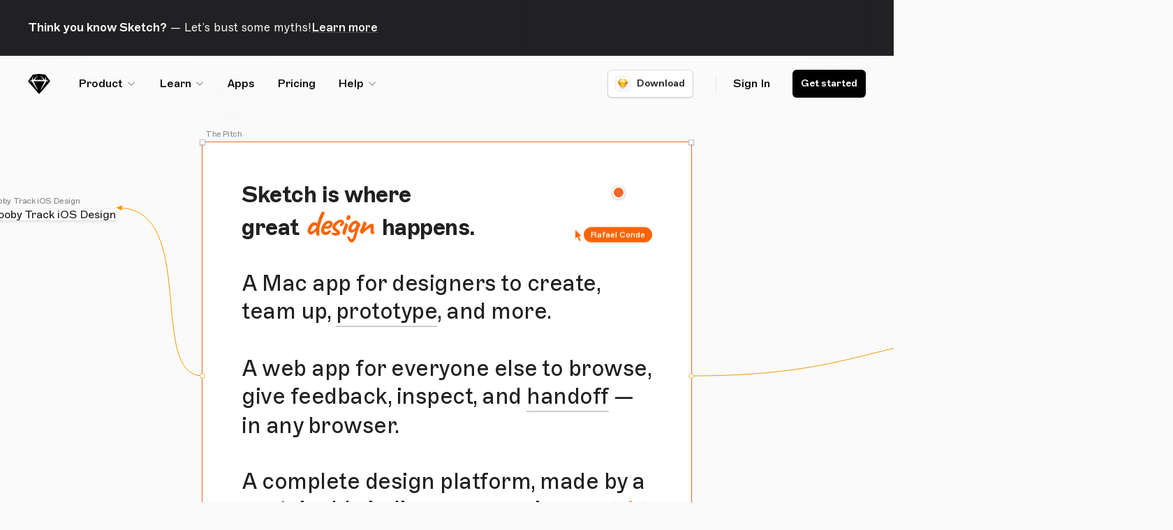

--- FILE ---
content_type: text/html
request_url: https://cired2020shanghai.org/index-54.html
body_size: 80988
content:
<!doctype html>
<html
  lang="en"
  class="no-js"
  data-controller="scrollable "
  data-action="click->scrollable#navigate DOMContentLoaded@window->scrollable#goToHash hashchange@window->scrollable#goToHash"
>
  <!-- Added by HTTrack --><meta http-equiv="content-type" content="text/html;charset=UTF-8" /><!-- /Added by HTTrack -->
<head>
    <meta charset="utf-8">
    <meta name="viewport" content="width=device-width, initial-scale=1.0, viewport-fit=cover">

    <meta
      name="theme-color"
      content="#ffffff"
      media="(prefers-color-scheme: light)"
    >
    <meta
      name="theme-color"
      content="#212123"
      media="(prefers-color-scheme: dark)"
    >
    
    <!-- Title -->


  <title>#MadeWithSketch — Rafael Conde</title>


<meta property='og:title' content='Sketch'>
<meta name='twitter:title' content='Sketch'>

<!-- Description -->
  <!-- prettier-ignore -->
  <meta name='description' content="Sketch is the all-in-one platform for digital design — with collaborative design tools, prototyping and developer handoff. Get started for free.">
  <!-- prettier-ignore -->
  <meta property='og:description' content="Sketch is the all-in-one platform for digital design — with collaborative design tools, prototyping and developer handoff. Get started for free.">
  <!-- prettier-ignore -->
  <meta name='twitter:description' content="Sketch is the all-in-one platform for digital design — with collaborative design tools, prototyping and developer handoff. Get started for free.">

<!-- Images -->
  <meta property='og:image' content='jpg/rafael.jpg'>
  <meta name='twitter:card' content='summary_large_image'>

<!-- Canonical URLs -->

<link rel='canonical' href='index-2.html'>
<meta property='og:url' content='index-2.html'>

<!-- Non page-specific metadata -->
<meta property='og:type' content='website'>
<meta property='og:locale' content='en_US'>
<meta property='og:site_name' content='Sketch'>
<meta name='twitter:site' content='@sketch'>
<link rel='alternate' type='application/atom+xml' title='RSS Feed for the Sketch Blog' href='xml/feed.xml'>

<!-- Icons -->
<link rel='icon' type='image/svg+xml' href='svg/icon-16.svg'>
<link rel='icon' type='image/png' sizes='16x16' href='png/icon-16.png'>
<link rel='icon' type='image/png' sizes='32x32' href='png/icon-32.png'>
<link rel='icon' type='image/png' sizes='96x96' href='png/icon-96.png'>
<link rel='apple-touch-icon-precomposed' type='image/png' sizes='152x152' href='png/icon-152.png'>
<link rel='apple-touch-icon-precomposed' type='image/png' sizes='167x167' href='png/icon-167.png'>
<link rel='apple-touch-icon-precomposed' type='image/png' sizes='180x180' href='png/icon-180.png'>


    <script defer src="js/globals.ec3b2d88eb4fe3629486.js"></script>

    <!-- prettier-ignore -->
<link href="css/styles.prism.9ebc1411f8.css" rel="stylesheet preload" as="style" />

<!-- prettier-ignore -->
<link href="css/home.97662fc768.css" rel="stylesheet preload" as="style" />





  



<script>
  window.SENTRY_RELEASE_NAME = 'production_20240116-1803_WC2-IRsJlrbH'
</script>
<script defer src="js/sentry.4956d86e6ac30e9a4b71.js"></script>



<script type="module">
  import { Player } from "https://esm.run/@maveio/components"
</script>

<script defer src="js/script.550397376add0ffa2ff0.js"></script>


<script src="js/leader-line.min.js" type="text/javascript"></script>



<script defer src="https://www.googletagmanager.com/gtag/js?id=G-S7QXTWBHW7"></script>
<script>
  window.dataLayer = window.dataLayer || []
  function gtag() {
    dataLayer.push(arguments)
  }
  gtag("js", new Date())
</script>
<script defer src="js/google-analytics.61d25b9e2ed7c87aed26.js"></script>


<link rel="preload" href="woff2/abcmarfa-variable.woff2" as="font" type="font/woff2" crossorigin>
<link rel="preload" href="woff2/abcmarfamono-regular.woff2" as="font" type="font/woff2" crossorigin>
<link rel="preload" href="woff2/caveat-regular.woff2" as="font" type="font/woff2" crossorigin>
<link rel="preload" href="woff2/caveat-bold.woff2" as="font" type="font/woff2" crossorigin>

<link rel="preload" as="image" href="png/stripe%402x.png">
<link rel="preload" as="image" href="png/default-product%402x.png">
<link rel="preload" as="image" href="png/design%402x.png">
<link rel="preload" as="image" href="png/collaboration%402x.png">
<link rel="preload" as="image" href="png/prototyping%402x.png">
<link rel="preload" as="image" href="png/developer-handoff%402x.png">
<link rel="preload" as="image" href="png/extensions%402x.png">
<link rel="preload" as="image" href="png/default-learn%402x.png">
<link rel="preload" as="image" href="png/blog%402x.png">
<link rel="preload" as="image" href="png/guides-courses%402x.png">
<link rel="preload" as="image" href="png/documentation%402x.png">
<link rel="preload" as="image" href="png/free-for-education%402x.png">



    

  </head>
  <body
    class="is-loading page-home page-home--custom page "
    data-controller="referral"
    data-referral-iphone-class="is-referral-iphone"
  >
    

    

    
    

    
    
      
      


<div class="ribbon-large">
  <div class="pad-viewport">
    <div class="ribbon-large__wrapper wrapper">
      <div class="ribbon-large__message-container below-viewport-l-none">
        <p class="ribbon-large__message">
          <strong>Think you know Sketch?</strong> —  Let’s bust some myths!
        </p>
        <a href="index-3.html" class="ribbon-large__link">Learn more</a>
      </div>
      <div class="ribbon-large__video-container">
        

        
          <a href="index-3.html" class="video"> 
          <div class="video__overlay media-player__video-wrapper">
            <video class="video__preview" autoplay muted loop playsinline>
              <source src="https://cdn.sketch.com/assets/ribbon-large/myth-banner.mp4" type="video/mp4">
            </video>

            <div class="ribbon-large__video-overlay">
              <div class="media-player__large-play"></div>
              <p class="ribbon-large__message above-viewport-l-none">
                <strong>Think you know Sketch?</strong> —  Let’s bust some myths!
                
                  <span class="ribbon-large__link">Learn more</span>
                
              </p>
            </div>
          </div>
         </a>
        
      </div>
    </div>
  </div>
</div>

    

    
    

    
    

    

<a href="#content" class="main-nav-skip"> Skip Navigation </a>

<header
  class="main-nav main-nav--blurred"
  data-controller="main-nav"
  data-action="resize@window->main-nav#resized keydown@document->main-nav#keyPressed storage@window->main-nav#checkLoginState scroll@window->main-nav#scrolled"
  data-scrollable-target="sticky"
  data-main-nav-target="mainNav"
>
  <nav class="main-nav__inner"><div class="main-nav__bar">
      <div class="main-nav__controls" data-main-nav-target="navToggle">
        <button
          data-action="main-nav#toggleNav"
          aria-expanded="false"
          class="main-nav__toggle"
          id="main-nav-toggle"
          title="Toggle Menu"
          aria-controls="main-nav-menu"
        >
          <!-- CSS Icon -->
          <span class="main-nav__toggle__icon">
            <span class="main-nav__toggle__icon__line main-nav__toggle__icon__line--top"></span>
            <span class="main-nav__toggle__icon__line main-nav__toggle__icon__line--bottom"></span>
          </span>
          <span class="visuallyhidden">Menu</span>
        </button>
      </div>

      <div class="main-nav__logo">
        <a class="main-nav__logo__link" href="index-4.html" title="Go to Homepage">
          <span class="main-nav__logo__shape"></span>
          <span class="main-nav__logo__name">Sketch</span>
        </a>
      </div>

      <div class="main-nav__persistent">
        <div class="main-nav__persistent__profile is-hidden" data-main-nav-target="authProfile"></div>
        <ul class="main-nav__persistent__actions is-hidden" data-main-nav-target="authActions">
            <li
              class="
                main-nav__item
                
              "
            >
              <a
                href="index-5.html"
                class="main-nav__link main-nav__link--action"
                data-event-category="sign-in" data-event-label="Header"

              >Sign In</a>
            </li>
          
        </ul>
      </div>
    </div><div class="main-nav__menu" id="main-nav-menu" id="main-nav-menu" aria-labelledby="main-nav-toggle"><ul class="main-nav__menu__pages"><li class="main-nav__item main-nav__subnav">
              <span class="main-nav__link main-nav__subnav__toggle">
                Product
                <svg xmlns="http://www.w3.org/2000/svg" width="16" height="16" viewBox="0 0 16 16" stroke="#000" class="main-nav__link__icon">
  <polyline fill="none" stroke-linecap="round" stroke-linejoin="round" stroke-width="1.5" points="3.75 6 8 10.25 12.249 6.001"></polyline>
</svg>

              </span>
              <ul
                
                
                class="main-nav__subnav__dropdown main-nav__subnav__mega-menu main-nav__subnav__mega-menu--product"
              >
                <ul class="main-nav__subnav__column main-nav__subnav__column--color">
                  
<li
                        class="main-nav__subnav__item"
                        data-action="
                          mouseover->main-nav#addBackground
                          mouseout->main-nav#removeBackground
                        "
                      >
                        <a
                          href="index-6.html"
                          data-event-position="header"
                          data-background="design"
                          

                          class="
                            main-nav__subnav__link
                            
                          "

                          
                        >
                          Design
</a>
                      </li><li
                        class="main-nav__subnav__item"
                        data-action="
                          mouseover->main-nav#addBackground
                          mouseout->main-nav#removeBackground
                        "
                      >
                        <a
                          href="index-7.html"
                          data-event-position="header"
                          data-background="collaboration"
                          

                          class="
                            main-nav__subnav__link
                            
                          "

                          
                        >
                          Collaboration
</a>
                      </li><li
                        class="main-nav__subnav__item"
                        data-action="
                          mouseover->main-nav#addBackground
                          mouseout->main-nav#removeBackground
                        "
                      >
                        <a
                          href="index-8.html"
                          data-event-position="header"
                          data-background="prototyping"
                          

                          class="
                            main-nav__subnav__link
                            
                          "

                          
                        >
                          Prototyping
</a>
                      </li><li
                        class="main-nav__subnav__item"
                        data-action="
                          mouseover->main-nav#addBackground
                          mouseout->main-nav#removeBackground
                        "
                      >
                        <a
                          href="index-9.html"
                          data-event-position="header"
                          data-background="developer-handoff"
                          

                          class="
                            main-nav__subnav__link
                            
                          "

                          
                        >
                          Developer Handoff
</a>
                      </li><li
                        class="main-nav__subnav__item"
                        data-action="
                          mouseover->main-nav#addBackground
                          mouseout->main-nav#removeBackground
                        "
                      >
                        <a
                          href="index-10.html"
                          data-event-position="header"
                          data-background="extensions"
                          

                          class="
                            main-nav__subnav__link
                            
                          "

                          
                        >
                          Extensions
</a>
                      </li></ul>

                
                  <ul class="main-nav__subnav__column">
                    
                      <li>
                        <div class="main-nav__subnav__column__title">
                          More
                        </div>
                      </li>
                    
<li class="main-nav__subnav__item">
                          <a
                            href="index-11.html"
                            data-event-position="header"
                            

                            class="
                              main-nav__subnav__link
                              
                            "

                            
                          >
                            Color Variables
</a>
                        </li><li class="main-nav__subnav__item">
                          <a
                            href="index-12.html"
                            data-event-position="header"
                            

                            class="
                              main-nav__subnav__link
                              
                            "

                            
                          >
                            Commenting
</a>
                        </li><li class="main-nav__subnav__item">
                          <a
                            href="index-13.html"
                            data-event-position="header"
                            

                            class="
                              main-nav__subnav__link
                              
                            "

                            
                          >
                            Libraries
</a>
                        </li><li class="main-nav__subnav__item">
                          <a
                            href="index-14.html"
                            data-event-position="header"
                            

                            class="
                              main-nav__subnav__link
                              
                            "

                            
                          >
                            Smart Layout
</a>
                        </li><li class="main-nav__subnav__item">
                          <a
                            href="index-15.html"
                            data-event-position="header"
                            

                            class="
                              main-nav__subnav__link
                              
                            "

                            
                          >
                            Symbols
</a>
                        </li><li class="main-nav__subnav__item">
                          <a
                            href="index-16.html"
                            data-event-position="header"
                            

                            class="
                              main-nav__subnav__link
                              
                            "

                            
                          >
                            All Features
</a>
                        </li></ul>
                

                
                  <ul class="main-nav__subnav__column main-nav__subnav__column--updates">
                    
                    <div class="main-nav__subnav__mega-menu__updates-wrapper">
  <div class="main-nav__subnav__column__title">What’s New</div>

  <ul class="main-nav__subnav__mega-menu__updates">
    
      <li class="main-nav__subnav__mega-menu--content"><a
          href="index-17.html#sketch-in-2023"
          data-event-category="header"
          data-event-label="Sketch in 2023"
          data-action="main-nav#mobileToggleNav"
          class="main-nav__subnav__mega-menu--whats-new-item"
        >
          <span class="main-nav__subnav__mega-menu--whats-new-title">
            Sketch in 2023
          </span>
          <span class="main-nav__subnav__mega-menu--whats-new-date">
            12 Dec 2023
          </span>
        </a>
      </li>
    
      <li class="main-nav__subnav__mega-menu--content"><a
          href="index-17.html#taking-smart-layout-beyond-symbols"
          data-event-category="header"
          data-event-label="Taking Smart Layout beyond Symbols"
          data-action="main-nav#mobileToggleNav"
          class="main-nav__subnav__mega-menu--whats-new-item"
        >
          <span class="main-nav__subnav__mega-menu--whats-new-title">
            Taking Smart Layout beyond Symbols
          </span>
          <span class="main-nav__subnav__mega-menu--whats-new-date">
            07 Nov 2023
          </span>
        </a>
      </li>
    
      <li class="main-nav__subnav__mega-menu--content"><a
          href="index-17.html#version-99-is-available-to-download"
          data-event-category="header"
          data-event-label="Version 99 is available to download"
          data-action="main-nav#mobileToggleNav"
          class="main-nav__subnav__mega-menu--whats-new-item"
        >
          <span class="main-nav__subnav__mega-menu--whats-new-title">
            Version 99 is available to download
          </span>
          <span class="main-nav__subnav__mega-menu--whats-new-date">
            07 Nov 2023
          </span>
        </a>
      </li>
    
      <li class="main-nav__subnav__mega-menu--content"><a
          href="index-17.html#better-sorting-and-filtering"
          data-event-category="header"
          data-event-label="Better sorting and filtering"
          data-action="main-nav#mobileToggleNav"
          class="main-nav__subnav__mega-menu--whats-new-item"
        >
          <span class="main-nav__subnav__mega-menu--whats-new-title">
            Better sorting and filtering
          </span>
          <span class="main-nav__subnav__mega-menu--whats-new-date">
            01 Nov 2023
          </span>
        </a>
      </li>
    
      <li class="main-nav__subnav__mega-menu--content"><a
          href="index-17.html#new-sharing-modal"
          data-event-category="header"
          data-event-label="New sharing modal"
          data-action="main-nav#mobileToggleNav"
          class="main-nav__subnav__mega-menu--whats-new-item"
        >
          <span class="main-nav__subnav__mega-menu--whats-new-title">
            New sharing modal
          </span>
          <span class="main-nav__subnav__mega-menu--whats-new-date">
            01 Nov 2023
          </span>
        </a>
      </li>
    
  </ul>
</div>
<div class="main-nav__subnav__mega-menu--link-wrapper">
  <a
    href="index-17.html"
    class="main-nav__subnav__mega-menu--link"
    data-event-category="header"
    data-event-label="See all updates"
  >
    See all updates
  </a>
</div>

                  </ul>
                
              </ul>
            </li>
          
<li class="main-nav__item main-nav__subnav">
              <span class="main-nav__link main-nav__subnav__toggle">
                Learn
                <svg xmlns="http://www.w3.org/2000/svg" width="16" height="16" viewBox="0 0 16 16" stroke="#000" class="main-nav__link__icon">
  <polyline fill="none" stroke-linecap="round" stroke-linejoin="round" stroke-width="1.5" points="3.75 6 8 10.25 12.249 6.001"></polyline>
</svg>

              </span>
              <ul
                
                
                class="main-nav__subnav__dropdown main-nav__subnav__mega-menu main-nav__subnav__mega-menu--learn"
              >
                <ul class="main-nav__subnav__column main-nav__subnav__column--color">
                  
<li
                        class="main-nav__subnav__item"
                        data-action="
                          mouseover->main-nav#addBackground
                          mouseout->main-nav#removeBackground
                        "
                      >
                        <a
                          href="index-18.html"
                          data-event-position="header"
                          data-background="blog"
                          

                          class="
                            main-nav__subnav__link
                            
                          "

                          
                        >
                          Blog
</a>
                      </li><li
                        class="main-nav__subnav__item"
                        data-action="
                          mouseover->main-nav#addBackground
                          mouseout->main-nav#removeBackground
                        "
                      >
                        <a
                          href="index-19.html"
                          data-event-position="header"
                          data-background="guides-courses"
                          

                          class="
                            main-nav__subnav__link
                            
                          "

                          
                        >
                          Guides & Courses
</a>
                      </li><li
                        class="main-nav__subnav__item"
                        data-action="
                          mouseover->main-nav#addBackground
                          mouseout->main-nav#removeBackground
                        "
                      >
                        <a
                          href="index-20.html"
                          data-event-position="header"
                          data-background="documentation"
                          

                          class="
                            main-nav__subnav__link
                            
                          "

                          
                        >
                          Documentation
</a>
                      </li><li
                        class="main-nav__subnav__item"
                        data-action="
                          mouseover->main-nav#addBackground
                          mouseout->main-nav#removeBackground
                        "
                      >
                        <a
                          href="index-21.html"
                          data-event-position="header"
                          data-background="free-for-education"
                          

                          class="
                            main-nav__subnav__link
                            
                          "

                          
                        >
                          Free for Education
</a>
                      </li></ul>

                
                  <ul class="main-nav__subnav__column">
                    
                      <li>
                        <div class="main-nav__subnav__column__title">
                          Courses
                        </div>
                      </li>
                    
<li class="main-nav__subnav__item">
                          <a
                            href="index-22.html"
                            data-event-position="header"
                            

                            class="
                              main-nav__subnav__link
                              
                            "

                            
                          >
                            Sketch 101
</a>
                        </li><li class="main-nav__subnav__item">
                          <a
                            href="index-23.html"
                            data-event-position="header"
                            

                            class="
                              main-nav__subnav__link
                              
                            "

                            
                          >
                            Sketch 102
</a>
                        </li></ul>
                

                
              </ul>
            </li>
          
<li class="main-nav__item">
                <a
                  href="index-24.html"
                  class="main-nav__link"
                  data-event-position="header"
                  
                >Apps</a>
              </li>
<li class="main-nav__item">
                <a
                  href="index-25.html"
                  class="main-nav__link"
                  data-event-position="header"
                  
                >Pricing</a>
              </li>
<li class="main-nav__item main-nav__subnav">
              <span class="main-nav__link main-nav__subnav__toggle">
                Help
                <svg xmlns="http://www.w3.org/2000/svg" width="16" height="16" viewBox="0 0 16 16" stroke="#000" class="main-nav__link__icon">
  <polyline fill="none" stroke-linecap="round" stroke-linejoin="round" stroke-width="1.5" points="3.75 6 8 10.25 12.249 6.001"></polyline>
</svg>

              </span>
              <ul
                
                
                class="main-nav__subnav__dropdown"
              >
                <ul class="main-nav__subnav__column ">
                  
<li
                        class="main-nav__subnav__item"
                        data-action="
                          mouseover->main-nav#addBackground
                          mouseout->main-nav#removeBackground
                        "
                      >
                        <a
                          href="index-20.html"
                          data-event-position="header"
                          data-background="documentation"
                          

                          class="
                            main-nav__subnav__link
                            
                          "

                          
                        >
                          Documentation
</a>
                      </li><li
                        class="main-nav__subnav__item"
                        data-action="
                          mouseover->main-nav#addBackground
                          mouseout->main-nav#removeBackground
                        "
                      >
                        <a
                          href="index-26.html"
                          data-event-position="header"
                          data-background="support"
                          

                          class="
                            main-nav__subnav__link
                            
                          "

                          
                        >
                          Support
</a>
                      </li><li
                        class="main-nav__subnav__item"
                        data-action="
                          mouseover->main-nav#addBackground
                          mouseout->main-nav#removeBackground
                        "
                      >
                        <a
                          href="index-27.html"
                          data-event-position="header"
                          data-background="contact-us"
                          

                          class="
                            main-nav__subnav__link
                            
                          "

                          
                        >
                          Contact Us
</a>
                      </li><div class="main-nav__divider"></div><li
                        class="main-nav__subnav__item"
                        data-action="
                          mouseover->main-nav#addBackground
                          mouseout->main-nav#removeBackground
                        "
                      >
                        <a
                          href="https://forum.sketch.com/"
                          data-event-position="header"
                          data-background="community-forum"
                          

                          class="
                            main-nav__subnav__link
                            
                          "

                          
                            target="_blank"
                          
                        >
                          Community Forum
<svg xmlns="http://www.w3.org/2000/svg" width="24" height="24" class="main-nav__item__action main-nav__item__action--icon">
  <path d="M10.5 8H16v5.5M16 8l-7.5 7.5" stroke="currentColor" stroke-width="1.5" fill="none" fill-rule="evenodd" stroke-linecap="round" stroke-linejoin="round"></path>
</svg>

</a>
                      </li><li
                        class="main-nav__subnav__item"
                        data-action="
                          mouseover->main-nav#addBackground
                          mouseout->main-nav#removeBackground
                        "
                      >
                        <a
                          href="https://status.sketch.com/"
                          data-event-position="header"
                          data-background="service-status"
                          

                          class="
                            main-nav__subnav__link
                            
                          "

                          
                            target="_blank"
                          
                        >
                          Service Status
<svg xmlns="http://www.w3.org/2000/svg" width="24" height="24" class="main-nav__item__action main-nav__item__action--icon">
  <path d="M10.5 8H16v5.5M16 8l-7.5 7.5" stroke="currentColor" stroke-width="1.5" fill="none" fill-rule="evenodd" stroke-linecap="round" stroke-linejoin="round"></path>
</svg>

</a>
                      </li></ul>

                

                
              </ul>
            </li>
          
</ul><div class="main-nav__item main-nav__download-wrapper" data-main-nav-target="downloadWrapper">
        <a
          href="index-28.html"
          class="button button--secondary button--compact download tooltip tooltip--new"
          aria-label="Download"
          data-event-category="download-mac-app" data-event-label="Header"
        >
          <img src="png/mac.app%402x.png" alt="Sketch Mac app icon" class="download__icon">
          <span class="download__label">Download</span>
        </a>
        <span class="main-nav__menu__divider"></span>
      </div>

      <div class="main-nav__menu__auth">
        <div class="main-nav__menu__auth__profile is-hidden" data-main-nav-target="authProfile"></div>
        <ul class="main-nav__menu__auth__actions">
          
            <li
              class="
                main-nav__item
                
                main-nav__item--persistent
              "
              data-main-nav-target="authActions"
            >
              <a
                href="index-5.html"
                class="
                  main-nav__link main-nav__link--action
                  
                "
                data-event-category="sign-in" data-event-label="Header"

              >Sign In</a>
            </li>
          
            <li
              class="
                main-nav__item
                main-nav__item--cta
                
              "
              data-main-nav-target="authActions"
            >
              <a
                href="index-29.html"
                class="
                  button button--primary
                "
                data-event-category="sign-up" data-event-label="Header"

              >Get started</a>
            </li>
          
        </ul>
      </div>
    </div>
  </nav>

  <div
  class="mobile-nav"
  data-main-nav-target="mobileNav"
  data-action="scroll->main-nav#mobileNavScrolled mobile-nav-focus@window->main-nav#focusTrapActive"
>
  <div class="mobile-nav__wrapper">
    <div class="mobile-nav__actions">
      <div class="mobile-nav__nav-toggle">
        <button class="mobile-nav__close" data-action="main-nav#toggleNav">
          <svg xmlns="http://www.w3.org/2000/svg" xmlns:xlink="http://www.w3.org/1999/xlink" width="24px" height="24px" viewBox="0 0 24 24" version="1.1" class="mobile-nav__close-icon">
  <title>icon-close</title>
  <g id="Symbols" stroke="none" stroke-width="1" fill="none" fill-rule="evenodd">
    <g id="Assets-/-Icons-/-Close" fill="#858585">
      <path d="M7.05025253,5.63603897 L11.9991458,10.5851458 L16.9497475,5.63603897 C17.3402718,5.24551468 17.9734367,5.24551468 18.363961,5.63603897 C18.7544853,6.02656326 18.7544853,6.65972824 18.363961,7.05025253 L13.4141458,11.9991458 L18.363961,16.9497475 C18.7544853,17.3402718 18.7544853,17.9734367 18.363961,18.363961 C17.9734367,18.7544853 17.3402718,18.7544853 16.9497475,18.363961 L11.9991458,13.4141458 L7.05025253,18.363961 C6.65972824,18.7544853 6.02656326,18.7544853 5.63603897,18.363961 C5.24551468,17.9734367 5.24551468,17.3402718 5.63603897,16.9497475 L10.5851458,11.9991458 L5.63603897,7.05025253 C5.24551468,6.65972824 5.24551468,6.02656326 5.63603897,5.63603897 C6.02656326,5.24551468 6.65972824,5.24551468 7.05025253,5.63603897 Z" id="Shape"></path>
    </g>
  </g>
</svg>

        </button>
      </div>
      
        
          <div class="mobile-nav__sign-up">
            <div class="mobile-nav__menu__auth__profile is-hidden" data-main-nav-target="authProfile"></div>
            <a
              href="index-5.html"
              class="mobile-nav__link mobile-nav__link--action"
              data-main-nav-target="authActions"
              data-action="main-nav#mobileToggleNav"
              data-event-category="sign-in" data-event-label="Header"

            >
              Sign In
            </a>
          </div>
        
      
        
      
    </div>
    <div class="mobile-nav__links">
      <ul class="main-nav__menu__pages"><li class="main-nav__item-group">
              <ul>
                <li class="main-nav__item main-nav__heading">
                  Product
                </li>
                

                
                
<li class="main-nav__subnav__item">
                      <a
                        href="index-17.html"
                        data-event-category="header"
                        data-event-label="What’s New"
                        data-action="main-nav#mobileToggleNav"
                        class="
                          main-nav__subnav__link
                          "
                        
                      >
                        What’s New
</a>
                    </li><li class="main-nav__subnav__item">
                      <a
                        href="index-6.html"
                        data-event-category="header"
                        data-event-label="Design"
                        data-action="main-nav#mobileToggleNav"
                        class="
                          main-nav__subnav__link
                          "
                        
                      >
                        Design
</a>
                    </li><li class="main-nav__subnav__item">
                      <a
                        href="index-7.html"
                        data-event-category="header"
                        data-event-label="Collaboration"
                        data-action="main-nav#mobileToggleNav"
                        class="
                          main-nav__subnav__link
                          "
                        
                      >
                        Collaboration
</a>
                    </li><li class="main-nav__subnav__item">
                      <a
                        href="index-8.html"
                        data-event-category="header"
                        data-event-label="Prototyping"
                        data-action="main-nav#mobileToggleNav"
                        class="
                          main-nav__subnav__link
                          "
                        
                      >
                        Prototyping
</a>
                    </li><li class="main-nav__subnav__item">
                      <a
                        href="index-9.html"
                        data-event-category="header"
                        data-event-label="Developer Handoff"
                        data-action="main-nav#mobileToggleNav"
                        class="
                          main-nav__subnav__link
                          "
                        
                      >
                        Developer Handoff
</a>
                    </li><li class="main-nav__subnav__item">
                      <a
                        href="index-10.html"
                        data-event-category="header"
                        data-event-label="Extensions"
                        data-action="main-nav#mobileToggleNav"
                        class="
                          main-nav__subnav__link
                          "
                        
                      >
                        Extensions
</a>
                    </li><li class="main-nav__subnav__item">
                      <a
                        href="index-11.html"
                        data-event-category="header"
                        data-event-label="Color Variables"
                        data-action="main-nav#mobileToggleNav"
                        class="
                          main-nav__subnav__link
                          "
                        
                      >
                        Color Variables
</a>
                    </li><li class="main-nav__subnav__item">
                      <a
                        href="index-12.html"
                        data-event-category="header"
                        data-event-label="Commenting"
                        data-action="main-nav#mobileToggleNav"
                        class="
                          main-nav__subnav__link
                          "
                        
                      >
                        Commenting
</a>
                    </li><li class="main-nav__subnav__item">
                      <a
                        href="index-13.html"
                        data-event-category="header"
                        data-event-label="Libraries"
                        data-action="main-nav#mobileToggleNav"
                        class="
                          main-nav__subnav__link
                          "
                        
                      >
                        Libraries
</a>
                    </li><li class="main-nav__subnav__item">
                      <a
                        href="index-14.html"
                        data-event-category="header"
                        data-event-label="Smart Layout"
                        data-action="main-nav#mobileToggleNav"
                        class="
                          main-nav__subnav__link
                          "
                        
                      >
                        Smart Layout
</a>
                    </li><li class="main-nav__subnav__item">
                      <a
                        href="index-15.html"
                        data-event-category="header"
                        data-event-label="Symbols"
                        data-action="main-nav#mobileToggleNav"
                        class="
                          main-nav__subnav__link
                          "
                        
                      >
                        Symbols
</a>
                    </li><li class="main-nav__subnav__item">
                      <a
                        href="index-24.html"
                        data-event-category="header"
                        data-event-label="Apps"
                        data-action="main-nav#mobileToggleNav"
                        class="
                          main-nav__subnav__link
                          "
                        
                      >
                        Apps
</a>
                    </li><li class="main-nav__subnav__item">
                      <a
                        href="index-25.html"
                        data-event-category="header"
                        data-event-label="Pricing"
                        data-action="main-nav#mobileToggleNav"
                        class="
                          main-nav__subnav__link
                          "
                        
                      >
                        Pricing
</a>
                    </li><li class="main-nav__subnav__item">
                      <a
                        href="index-16.html"
                        data-event-category="header"
                        data-event-label="All Features"
                        data-action="main-nav#mobileToggleNav"
                        class="
                          main-nav__subnav__link
                          "
                        
                      >
                        All Features
</a>
                    </li></ul>
            </li>
          
<li class="main-nav__item-group">
              <ul>
                <li class="main-nav__item main-nav__heading">
                  Learn
                </li>
                

                
                
<li class="main-nav__subnav__item">
                      <a
                        href="index-18.html"
                        data-event-category="header"
                        data-event-label="Blog"
                        data-action="main-nav#mobileToggleNav"
                        class="
                          main-nav__subnav__link
                          "
                        
                      >
                        Blog
</a>
                    </li><li class="main-nav__subnav__item">
                      <a
                        href="index-19.html"
                        data-event-category="header"
                        data-event-label="Guides & Courses"
                        data-action="main-nav#mobileToggleNav"
                        class="
                          main-nav__subnav__link
                          "
                        
                      >
                        Guides & Courses
</a>
                    </li><li class="main-nav__subnav__item">
                      <a
                        href="index-22.html"
                        data-event-category="header"
                        data-event-label="Sketch 101"
                        data-action="main-nav#mobileToggleNav"
                        class="
                          main-nav__subnav__link
                          "
                        
                      >
                        Sketch 101
</a>
                    </li><li class="main-nav__subnav__item">
                      <a
                        href="index-23.html"
                        data-event-category="header"
                        data-event-label="Sketch 102"
                        data-action="main-nav#mobileToggleNav"
                        class="
                          main-nav__subnav__link
                          "
                        
                      >
                        Sketch 102
</a>
                    </li><li class="main-nav__subnav__item">
                      <a
                        href="index-20.html"
                        data-event-category="header"
                        data-event-label="Documentation"
                        data-action="main-nav#mobileToggleNav"
                        class="
                          main-nav__subnav__link
                          "
                        
                      >
                        Documentation
</a>
                    </li><li class="main-nav__subnav__item">
                      <a
                        href="index-21.html"
                        data-event-category="header"
                        data-event-label="Free for Education"
                        data-action="main-nav#mobileToggleNav"
                        class="
                          main-nav__subnav__link
                          "
                        
                      >
                        Free for Education
</a>
                    </li></ul>
            </li>
          


<li class="main-nav__item-group">
              <ul>
                <li class="main-nav__item main-nav__heading">
                  Help
                </li>
                

                
                
<li class="main-nav__subnav__item">
                      <a
                        href="index-20.html"
                        data-event-category="header"
                        data-event-label="Documentation"
                        data-action="main-nav#mobileToggleNav"
                        class="
                          main-nav__subnav__link
                          "
                        
                      >
                        Documentation
</a>
                    </li><li class="main-nav__subnav__item">
                      <a
                        href="index-26.html"
                        data-event-category="header"
                        data-event-label="Support"
                        data-action="main-nav#mobileToggleNav"
                        class="
                          main-nav__subnav__link
                          "
                        
                      >
                        Support
</a>
                    </li><li class="main-nav__subnav__item">
                      <a
                        href="index-27.html"
                        data-event-category="header"
                        data-event-label="Contact Us"
                        data-action="main-nav#mobileToggleNav"
                        class="
                          main-nav__subnav__link
                          "
                        
                      >
                        Contact Us
</a>
                    </li><li class="main-nav__subnav__item">
                      <a
                        href="https://forum.sketch.com/"
                        data-event-category="header"
                        data-event-label="Community Forum"
                        data-action="main-nav#mobileToggleNav"
                        class="
                          main-nav__subnav__link
                          "
                        
                          target="_blank"
                        
                      >
                        Community Forum
<svg xmlns="http://www.w3.org/2000/svg" width="24" height="24" class="main-nav__item__action main-nav__item__action--icon">
  <path d="M10.5 8H16v5.5M16 8l-7.5 7.5" stroke="currentColor" stroke-width="1.5" fill="none" fill-rule="evenodd" stroke-linecap="round" stroke-linejoin="round"></path>
</svg>

</a>
                    </li><li class="main-nav__subnav__item">
                      <a
                        href="https://status.sketch.com/"
                        data-event-category="header"
                        data-event-label="Service Status"
                        data-action="main-nav#mobileToggleNav"
                        class="
                          main-nav__subnav__link
                          "
                        
                          target="_blank"
                        
                      >
                        Service Status
<svg xmlns="http://www.w3.org/2000/svg" width="24" height="24" class="main-nav__item__action main-nav__item__action--icon">
  <path d="M10.5 8H16v5.5M16 8l-7.5 7.5" stroke="currentColor" stroke-width="1.5" fill="none" fill-rule="evenodd" stroke-linecap="round" stroke-linejoin="round"></path>
</svg>

</a>
                    </li></ul>
            </li>
          

          <li class="main-nav__item-group extra-surprises">
            <ul>
              <li class="main-nav__item main-nav__heading main-nav__heading--icon">
                Extra Surprises <span class="icon">🎁</span>
              </li>
              
                <li class="main-nav__subnav__item">
                  <a
                    href="#"
                    class="main-nav__subnav__link open-homepage-switcher-link"
                    data-action="main-nav#openHomepageSwitcher"
                  >
                    Homepage switcher
                    <svg xmlns="http://www.w3.org/2000/svg" width="24" height="24" viewBox="0 0 24 24" class="open-homepage-switcher-link__icon"><path d="M10 7l5 5-5 5" stroke="currentColor" stroke-width="1.5" fill="none" fill-rule="evenodd" stroke-linecap="round" stroke-linejoin="round"></path></svg>
</a>
                </li>
              

              
                <li class="main-nav__subnav__item">
                  <a
                    href="#"
                    class="main-nav__subnav__link toggle-grid-layout-link"
                    data-action="main-nav#toggleGridLayout"
                  >
                    Layout overlay

                    <label class="switch">
                      <input type="checkbox">
                      <span class="slider round"></span>
                    </label>
                  </a>
                </li>
              
            </ul>
          </li>
        
      </ul>
    </div>
    <div class="mobile-nav__get-started" data-main-nav-target="authActions">
      <ul class="main-nav__items">
        
          
        
          <li class="main-nav__item main-nav__item--cta main-nav__item--persistent">
              <a
                href="index-29.html"
                class="button button--primary button--compact"
                data-main-nav-target="authActions"
                data-action="main-nav#mobileToggleNav"
                data-event-category="sign-up" data-event-label="Header"

              >
                Get started for free
              </a>
            </li>
        
      </ul>
    </div>
  </div>
</div>

</header>


    

    <main id="content">
  





<div class="home pad-viewport" data-controller="home event-dialog ">
  <section class="hero" style="--colors-custom: #fa6400">
    <div class="wrapper">
      <div class="hero__canvas">
        
          <div
  id="pitch"
  class="artboard artboard--pitch artboard--fixed artboard--selected pitch"
  data-controller="artboard"
  data-action="mousedown->artboard#handleMouseDown mousedown->home#handleMouseDown"
  style="--entrance-animation-delay: 100ms"
>
  <span class="artboard__name">The Pitch</span>
  <div class="artboard__body">
    <h1 class="pitch__title">
      Sketch is where<br /> great <em>design</em> happens.

    </h1>
    <div class="pitch__body">
      <p>A Mac app for designers to create, team up, <a href="index-8.html">prototype</a>, and more.</p>

<p>A web app for everyone else to browse, give feedback, inspect, and <a href="index-9.html">handoff</a> — in any browser.</p>

<p>A complete design platform, made by a sustainable indie company since <em>2010.</em></p>

    </div>
    <div class="pitch__actions">
      
        <a
          class="pitch__button button button--primary"
          href="#mac-app"
          data-event-category="home"
          data-event-label="Find out more"
        >Find out more</a>
      
        <a
          class="pitch__button button button--plain"
          href="index-17.html"
          data-event-category="home"
          data-event-label="See what’s new"
        >See what’s new</a>
      
    </div>

    
      
        

<div
  class="annotation "
  data-controller="annotation"
>
  <div
    class="annotation__icon"
    data-annotation-target="icon"
    data-action="click->annotation#handleClick mousedown->annotation#handleMouseDown"
  ></div>
  <div class="annotation__popup entrance" data-controller="entrance">
    
      <header class="annotation__header">
        <li class="annotation__comment">
          <div class="annotation__meta">
            
            
<img
              src="png/augusto%402x9f19.png"
              srcset="https://sketch-cdn.imgix.net/assets/avatars/augusto%402x.png?ixlib=rb-4.1.0&fit=crop&w=32&h=32&dpr=0.5&q=100&fm=png&auto=format&s=e2b878252e912497d53547c58c1d2578 1x, https://sketch-cdn.imgix.net/assets/avatars/augusto%402x.png?ixlib=rb-4.1.0&fit=crop&w=32&h=32&dpr=1&q=100&fm=png&auto=format&s=7e3f0db9387447b5de3ae531f7f99620 2x"
              class="annotation__avatar"
              width="16"
              height="16"
              alt="Augusto avatar"
            >
            <p class="annotation__author">Augusto</p>
            <p class="annotation__timestamp">1m</p>
          </div>
          <div class="annotation__text"><p>Hit <kbd data-operating-system="windows">Ctrl</kbd><kbd data-operating-system="windows">Shift</kbd><kbd data-operating-system="mac">^</kbd><kbd>H</kbd> to see all of the custom homepages we made to celebrate some amazing designers!</p>
</div>
        </li>
      </header>
    
    
  </div>
</div>

      
    
  </div>
</div>

        

        
          

<div
  
  
  class='cursor cursor--custom'
  data-controller='entrance'
>
  <div
    data-home-target='cursor'
    class='cursor__element'
  >
    <svg xmlns="http://www.w3.org/2000/svg" width="14" height="21" class="cursor__arrow">
  <path d="M1.438 1.643l10.916 10.933H7.84l2.463 5.84-3.074 1.324-2.465-5.85-3.326 3.226V1.643z" fill="currentcolor" stroke="#FFF" stroke-width="1.123" fill-rule="evenodd"></path>
</svg>

    <div class='cursor__name'>Rafael Conde</div>
  </div>
</div>

        

        

<div class="hero__canvas__grid hero__canvas__grid--custom">
  <div class="hero__canvas__column hero__canvas__column--left">
    
      
        
        <div
  class="artboard artboard--1 artboard--fixed entrance entrance--fade was-shown"
  data-controller="artboard"
  
    data-home-target=""
  
  
    data-action="mousedown->artboard#handleMouseDown"
  
  style="--entrance-animation-delay: 200ms"
>
  <span class="artboard__name">
    
    Hand Mirror icons explorations
  </span>
  <div class="artboard__body">
    <img
      class="artboard__asset"
      alt="Hand Mirror icons explorations"
      src="png/rafael-1%402x982c.png"
      srcset="https://sketch-cdn.imgix.net/assets/pages/homepage/canvases/rafael-1%402x.jpg?ixlib=rb-4.1.0&dpr=0.5&q=95&fm=png&auto=format&s=02cb2caa7ff78129f7a050050ec087d6 1x, https://sketch-cdn.imgix.net/assets/pages/homepage/canvases/rafael-1%402x.jpg?ixlib=rb-4.1.0&dpr=1&q=95&fm=png&auto=format&s=cf0fd6bd40441bf6cacdc7f7eac71c9e 2x"
      draggable="false"
    >
  </div>
</div>

      
    
      
    
      
        
        <div
  class="artboard artboard--3 artboard--fixed entrance entrance--fade was-shown"
  data-controller="artboard"
  
    data-home-target="anchorRight"
  
  
    data-action="mousedown->home#handleMouseDown mousedown->artboard#handleMouseDown"
  
  style="--entrance-animation-delay: 600ms"
>
  <span class="artboard__name">
    
<svg xmlns="http://www.w3.org/2000/svg" width="10" height="10" class="artboard__name__icon">
  <path d="M.5 0a.5.5 0 01.5.5v9a.5.5 0 01-1 0v-9A.5.5 0 01.5 0zm2 0h6.49a.5.5 0 01.398.803L7.945 2.697a.5.5 0 000 .606l1.443 1.894A.5.5 0 018.99 6H2.5a.5.5 0 01-.5-.5v-5a.5.5 0 01.5-.5z" fill="currentcolor" fill-rule="evenodd"></path>
</svg>

    
    Along iOS Icons Alts
  </span>
  <div class="artboard__body">
    <img
      class="artboard__asset"
      alt="Along iOS Icons Alts"
      src="png/rafael-3%402x2f44.png"
      srcset="https://sketch-cdn.imgix.net/assets/pages/homepage/canvases/rafael-3%402x.jpg?ixlib=rb-4.1.0&dpr=0.5&q=95&fm=png&auto=format&s=4ceed7f159a11aa61385451d29641625 1x, https://sketch-cdn.imgix.net/assets/pages/homepage/canvases/rafael-3%402x.jpg?ixlib=rb-4.1.0&dpr=1&q=95&fm=png&auto=format&s=49e5e55169af55784a26bec503b1fa18 2x"
      draggable="false"
    >
  </div>
</div>

      
    
      
    
      
        
        <div
  class="artboard artboard--5 artboard--fixed entrance entrance--fade was-shown"
  data-controller="artboard"
  
    data-home-target=""
  
  
    data-action="mousedown->artboard#handleMouseDown"
  
  style="--entrance-animation-delay: 1000ms"
>
  <span class="artboard__name">
    
<svg xmlns="http://www.w3.org/2000/svg" width="10" height="10" class="artboard__name__icon">
  <path d="M.5 0a.5.5 0 01.5.5v9a.5.5 0 01-1 0v-9A.5.5 0 01.5 0zm2 0h6.49a.5.5 0 01.398.803L7.945 2.697a.5.5 0 000 .606l1.443 1.894A.5.5 0 018.99 6H2.5a.5.5 0 01-.5-.5v-5a.5.5 0 01.5-.5z" fill="currentcolor" fill-rule="evenodd"></path>
</svg>

    
    Netlify Landing Page
  </span>
  <div class="artboard__body">
    <img
      class="artboard__asset"
      alt="Netlify Landing Page"
      src="png/rafael-5%402xc3cf.png"
      srcset="https://sketch-cdn.imgix.net/assets/pages/homepage/canvases/rafael-5%402x.jpg?ixlib=rb-4.1.0&dpr=0.5&q=95&fm=png&auto=format&s=55731311309ea0319974085626bcd431 1x, https://sketch-cdn.imgix.net/assets/pages/homepage/canvases/rafael-5%402x.jpg?ixlib=rb-4.1.0&dpr=1&q=95&fm=png&auto=format&s=7e0fb1ef2bc13df874efc836ed08428c 2x"
      draggable="false"
    >
  </div>
</div>

      
    
      
    
  </div>
  <div class="hero__canvas__column hero__canvas__column--right">
    
      
    
      
        
        <div
  class="artboard artboard--2 artboard--fixed entrance entrance--fade was-shown"
  data-controller="artboard"
  
    data-home-target="anchorLeft"
  
  
    data-action="mousedown->home#handleMouseDown mousedown->artboard#handleMouseDown"
  
  style="--entrance-animation-delay: 400ms"
>
  <span class="artboard__name">
    
<svg xmlns="http://www.w3.org/2000/svg" width="10" height="10" class="artboard__name__icon">
  <g fill="none" fill-rule="evenodd">
    <path d="M2.564.5h4.872c.75 0 1.029.06 1.305.208.238.127.424.313.551.551.148.276.208.555.208 1.305v4.872c0 .75-.06 1.029-.208 1.305a1.324 1.324 0 01-.551.551c-.276.148-.555.208-1.305.208H2.564c-.75 0-1.029-.06-1.305-.208a1.324 1.324 0 01-.551-.551C.56 8.465.5 8.186.5 7.436V2.564c0-.75.06-1.029.208-1.305.127-.238.313-.424.551-.551C1.535.56 1.814.5 2.564.5z" stroke="currentcolor"></path>
    <circle fill="currentcolor" cx="6.5" cy="3.5" r="1"></circle>
    <path d="M4.75 5.75L8.5 9.5H1.113a.5.5 0 01-.373-.832l2.555-2.875A1 1 0 014.75 5.75z" fill="currentcolor"></path>
  </g>
</svg>

      
    Booby Track iOS Design
  </span>
  <div class="artboard__body">
    <img
      class="artboard__asset"
      alt="Booby Track iOS Design"
      src="png/rafael-2%402x9881.png"
      srcset="https://sketch-cdn.imgix.net/assets/pages/homepage/canvases/rafael-2%402x.jpg?ixlib=rb-4.1.0&dpr=0.5&q=95&fm=png&auto=format&s=654c87eb1b0fa4db6deec9933607e9cd 1x, https://sketch-cdn.imgix.net/assets/pages/homepage/canvases/rafael-2%402x.jpg?ixlib=rb-4.1.0&dpr=1&q=95&fm=png&auto=format&s=6b78384c1c6ae4359334d6c267fd7812 2x"
      draggable="false"
    >
  </div>
</div>

      
    
      
    
      
        
        <div
  class="artboard artboard--4 artboard--fixed entrance entrance--fade was-shown"
  data-controller="artboard"
  
    data-home-target=""
  
  
    data-action="mousedown->artboard#handleMouseDown"
  
  style="--entrance-animation-delay: 800ms"
>
  <span class="artboard__name">
    
    Hand Mirror App Icon
  </span>
  <div class="artboard__body">
    <img
      class="artboard__asset"
      alt="Hand Mirror App Icon"
      src="png/rafael-4%402x2daa.png"
      srcset="https://sketch-cdn.imgix.net/assets/pages/homepage/canvases/rafael-4%402x.jpg?ixlib=rb-4.1.0&dpr=0.5&q=95&fm=png&auto=format&s=23c216f91d5297b8f91116ad8356f8f5 1x, https://sketch-cdn.imgix.net/assets/pages/homepage/canvases/rafael-4%402x.jpg?ixlib=rb-4.1.0&dpr=1&q=95&fm=png&auto=format&s=9f659b390cd42178bbd8ef0041a131c7 2x"
      draggable="false"
    >
  </div>
</div>

      
    
      
    
      
        
        <div
  class="artboard artboard--6 artboard--fixed entrance entrance--fade was-shown"
  data-controller="artboard"
  
    data-home-target=""
  
  
    data-action="mousedown->artboard#handleMouseDown"
  
  style="--entrance-animation-delay: 1200ms"
>
  <span class="artboard__name">
    
    Along iOS Icon
  </span>
  <div class="artboard__body">
    <img
      class="artboard__asset"
      alt="Along iOS Icon"
      src="png/rafael-6%402xc897.png"
      srcset="https://sketch-cdn.imgix.net/assets/pages/homepage/canvases/rafael-6%402x.jpg?ixlib=rb-4.1.0&dpr=0.5&q=95&fm=png&auto=format&s=0f9d6f33a2d4ff54034a4da090a08d31 1x, https://sketch-cdn.imgix.net/assets/pages/homepage/canvases/rafael-6%402x.jpg?ixlib=rb-4.1.0&dpr=1&q=95&fm=png&auto=format&s=6ceb236ade392aaabd8dba54e68a470a 2x"
      draggable="false"
    >
  </div>
</div>

      
    
  </div>
</div>

      </div>

      <div class="hero__credits">
        
          <div
  class='artboard artboard--credits entrance entrance--fade'
  data-controller='artboard entrance'
  data-action='mousedown->artboard#handleMouseDown'
>
  <span class='artboard__name'>Credits </span>
  <div class='artboard__body'>
    All work by
    <a
      href='https://rafa.design/'
      target='_blank'
      rel='nofollow noopener noreferrer'
    >Rafael Conde</a
    >.<br class='above-viewport-m-none'>
    Thank you for using Sketch, Rafael!
  </div>
</div>

        
      </div>
    </div>
  </section>

  
    

<section id="mac-app" class="home-app app app--mac-app">
  <div class="wrapper">
    
      <div class="app__cursors">
        
          

<div
  
  
  class='cursor cursor--1 cursor--blue'
  data-controller='entrance'
>
  <div
    data-home-target='cursor'
    class='cursor__element'
  >
    <svg xmlns="http://www.w3.org/2000/svg" width="14" height="21" class="cursor__arrow">
  <path d="M1.438 1.643l10.916 10.933H7.84l2.463 5.84-3.074 1.324-2.465-5.85-3.326 3.226V1.643z" fill="currentcolor" stroke="#FFF" stroke-width="1.123" fill-rule="evenodd"></path>
</svg>

    <div class='cursor__name'>Joana</div>
  </div>
</div>

        
          

<div
  
  
  class='cursor cursor--2 cursor--red'
  data-controller='entrance'
>
  <div
    data-home-target='cursor'
    class='cursor__element'
  >
    <svg xmlns="http://www.w3.org/2000/svg" width="14" height="21" class="cursor__arrow">
  <path d="M1.438 1.643l10.916 10.933H7.84l2.463 5.84-3.074 1.324-2.465-5.85-3.326 3.226V1.643z" fill="currentcolor" stroke="#FFF" stroke-width="1.123" fill-rule="evenodd"></path>
</svg>

    <div class='cursor__name'>António</div>
  </div>
</div>

        
          

<div
  
  
  class='cursor cursor--3 cursor--fuchsia'
  data-controller='entrance'
>
  <div
    data-home-target='cursor'
    class='cursor__element'
  >
    <svg xmlns="http://www.w3.org/2000/svg" width="14" height="21" class="cursor__arrow">
  <path d="M1.438 1.643l10.916 10.933H7.84l2.463 5.84-3.074 1.324-2.465-5.85-3.326 3.226V1.643z" fill="currentcolor" stroke="#FFF" stroke-width="1.123" fill-rule="evenodd"></path>
</svg>

    <div class='cursor__name'>Manuel</div>
  </div>
</div>

        
      </div>
    

    

    <video
      class="app__sticker app__sticker--mac-app entrance entrance--zoom"
      data-controller="entrance"
      style="--entrance-animation-delay: 300ms"
      muted
      autoplay
      loop
      playsinline
      src="https://cdn.sketch.com/assets/stickers/animated/homepage-mac-app-sticker.mov"
    ></video>

    <h2 class="app__title">A Mac app you’ll love to design with</h2>
    <p class="app__blurb">With thoughtful features that make mundane tasks easy, and an intuitive interface that won’t interrupt your flow, you’ll do amazing things with Sketch.</p>

    <div class="app__tabs">
      

<div
  class='tabs'
  data-controller='tabs'
  data-tabs-active-class-value='tabs__button--active'
  data-tabs-tab-class-value='tabs__button'
  data-app='mac-app'
>
  
    <div class='tabs__wrapper'>
      <button
        data-event-category='home'
        data-event-label='Tab / Websites'
        class='tabs__button'
        data-slug='websites'
        data-tabs-target='tab'
        data-home-target='tab'
        data-action='click->tabs#handleTabClick click->home#handleTabClick'
      >Websites</button>
      
      

            <svg xmlns="http://www.w3.org/2000/svg" width="80" height="80" class="tabs__scribble">
  <g fill="none" fill-rule="evenodd" stroke="#212123" stroke-linecap="round" stroke-linejoin="round" stroke-width="3">
    <path d="M25 12 11 9"></path>
    <path d="m41 7-2-5"></path>
    <path d="m56 12 7-7"></path>
    <path d="M3 78c26.626-5.005 47.826-5.547 74-.292"></path>
  </g>
</svg>

          
      
    </div>
  
    <div class='tabs__wrapper'>
      <button
        data-event-category='home'
        data-event-label='Tab / Prototyping'
        class='tabs__button'
        data-slug='prototyping'
        data-tabs-target='tab'
        data-home-target='tab'
        data-action='click->tabs#handleTabClick click->home#handleTabClick'
      >Prototyping</button>
      
      

            <svg xmlns="http://www.w3.org/2000/svg" width="80" height="80" class="tabs__scribble">
  <g fill="none" fill-rule="evenodd" stroke="#212123" stroke-linecap="round" stroke-linejoin="round" stroke-width="3">
    <path d="m24 12-8-6"></path>
    <path d="m40 7 2-5"></path>
    <path d="m54 11 7-4"></path>
    <path d="M3 78c26.626-5.005 47.826-7.547 74-2.292"></path>
  </g>
</svg>

          
      
    </div>
  
    <div class='tabs__wrapper'>
      <button
        data-event-category='home'
        data-event-label='Tab / Icons'
        class='tabs__button'
        data-slug='icons'
        data-tabs-target='tab'
        data-home-target='tab'
        data-action='click->tabs#handleTabClick click->home#handleTabClick'
      >Icons</button>
      
      
        <svg xmlns="http://www.w3.org/2000/svg" width="80" height="80" class="tabs__scribble">
  <g fill="none" fill-rule="evenodd" stroke="#212123" stroke-linecap="round" stroke-linejoin="round" stroke-width="3">
    <path d="m21 12-4-5"></path>
    <path d="m36 10-1-7"></path>
    <path d="m53 12 8-5"></path>
    <path d="M19 75c15.112-5.005 27.145-2.547 42 2.708"></path>
  </g>
</svg>

      
    </div>
  
    <div class='tabs__wrapper'>
      <button
        data-event-category='home'
        data-event-label='Tab / Feedback'
        class='tabs__button'
        data-slug='feedback'
        data-tabs-target='tab'
        data-home-target='tab'
        data-action='click->tabs#handleTabClick click->home#handleTabClick'
      >Feedback</button>
      
      

            <svg xmlns="http://www.w3.org/2000/svg" width="80" height="80" class="tabs__scribble">
  <g fill="none" fill-rule="evenodd" stroke="#212123" stroke-linecap="round" stroke-linejoin="round" stroke-width="3">
    <path d="M25 12 11 9"></path>
    <path d="m41 7-2-5"></path>
    <path d="m56 12 7-7"></path>
    <path d="M3 78c26.626-5.005 47.826-5.547 74-.292"></path>
  </g>
</svg>

          
      
    </div>
  
    <div class='tabs__wrapper'>
      <button
        data-event-category='home'
        data-event-label='Tab / Apps'
        class='tabs__button'
        data-slug='apps'
        data-tabs-target='tab'
        data-home-target='tab'
        data-action='click->tabs#handleTabClick click->home#handleTabClick'
      >Apps</button>
      
      
        <svg xmlns="http://www.w3.org/2000/svg" width="80" height="80" class="tabs__scribble">
  <g fill="none" fill-rule="evenodd" stroke="#212123" stroke-linecap="round" stroke-linejoin="round" stroke-width="3">
    <path d="m21 12-4-5"></path>
    <path d="m36 10-1-7"></path>
    <path d="m53 12 8-5"></path>
    <path d="M19 75c15.112-5.005 27.145-2.547 42 2.708"></path>
  </g>
</svg>

      
    </div>
  
    <div class='tabs__wrapper'>
      <button
        data-event-category='home'
        data-event-label='Tab / Symbols'
        class='tabs__button'
        data-slug='symbols'
        data-tabs-target='tab'
        data-home-target='tab'
        data-action='click->tabs#handleTabClick click->home#handleTabClick'
      >Symbols</button>
      
      

            <svg xmlns="http://www.w3.org/2000/svg" width="80" height="80" class="tabs__scribble">
  <g fill="none" fill-rule="evenodd" stroke="#212123" stroke-linecap="round" stroke-linejoin="round" stroke-width="3">
    <path d="m21 12-4-5"></path>
    <path d="m36 10-1-7"></path>
    <path d="m53 12 8-5"></path>
    <path d="M3 75c26.626-5.005 47.826-2.547 74 2.708"></path>
  </g>
</svg>

        
      
    </div>
  
    <div class='tabs__wrapper'>
      <button
        data-event-category='home'
        data-event-label='Tab / Illustrations'
        class='tabs__button'
        data-slug='illustrations'
        data-tabs-target='tab'
        data-home-target='tab'
        data-action='click->tabs#handleTabClick click->home#handleTabClick'
      >Illustrations</button>
      
      

            <svg xmlns="http://www.w3.org/2000/svg" width="80" height="80" class="tabs__scribble">
  <g fill="none" fill-rule="evenodd" stroke="#212123" stroke-linecap="round" stroke-linejoin="round" stroke-width="3">
    <path d="M25 12 11 9"></path>
    <path d="m41 7-2-5"></path>
    <path d="m56 12 7-7"></path>
    <path d="M3 78c26.626-5.005 47.826-5.547 74-.292"></path>
  </g>
</svg>

          
      
    </div>
  
    <div class='tabs__wrapper'>
      <button
        data-event-category='home'
        data-event-label='Tab / Design Systems'
        class='tabs__button'
        data-slug='design-systems'
        data-tabs-target='tab'
        data-home-target='tab'
        data-action='click->tabs#handleTabClick click->home#handleTabClick'
      >Design Systems</button>
      
      

            <svg xmlns="http://www.w3.org/2000/svg" width="80" height="80" class="tabs__scribble">
  <g fill="none" fill-rule="evenodd" stroke="#212123" stroke-linecap="round" stroke-linejoin="round" stroke-width="3">
    <path d="m24 12-8-6"></path>
    <path d="m40 7 2-5"></path>
    <path d="m54 11 7-4"></path>
    <path d="M3 78c26.626-5.005 47.826-7.547 74-2.292"></path>
  </g>
</svg>

          
      
    </div>
  
</div>

    </div>
  </div>

  <div class="app__scenarios app__scenarios--mac-app"><img
      class="scenarios__frame"
      src="png/mac-frame%402x25e6.png"
      srcset="https://sketch-cdn.imgix.net/assets/pages/homepage/mac-frame%402x.png?ixlib=rb-4.1.0&dpr=0.5&q=95&fm=png&auto=format&s=186e4c94fbdf936800daff7083d58128 1x, https://sketch-cdn.imgix.net/assets/pages/homepage/mac-frame%402x.png?ixlib=rb-4.1.0&dpr=1&q=95&fm=png&auto=format&s=8f14c5b5bb81321a3ed90c5b74da8082 2x"
      loading="lazy"
      alt=""
    >
    <div class="scenarios__slider-wrapper scenarios__slider-wrapper--mac-app">
      <div class="scenarios__slider">
        <div class="scenarios__wrapper swiper-wrapper">
          
            
            <div class="scenario swiper-slide" data-slug="websites">
              
<img
                class="scenario__asset"
                src="png/mac-app-websites%402x522e.png"
                srcset="https://sketch-cdn.imgix.net/assets/pages/homepage/frames/mac-app-websites%402x.jpg?ixlib=rb-4.1.0&dpr=0.5&q=95&fm=png&auto=format&s=2eff2b09592da97f72ff7346d1d84199 1x, https://sketch-cdn.imgix.net/assets/pages/homepage/frames/mac-app-websites%402x.jpg?ixlib=rb-4.1.0&dpr=1&q=95&fm=png&auto=format&s=6e36ecd5898ce3b05d932e0d1647c92f 2x"
                alt="Websites"
                loading="lazy"
                width="1368"
                height="900"
              >
            </div>
          
            
            <div class="scenario swiper-slide" data-slug="prototyping">
              
<img
                class="scenario__asset"
                src="png/mac-app-prototyping%402x327e.png"
                srcset="https://sketch-cdn.imgix.net/assets/pages/homepage/frames/mac-app-prototyping%402x.jpg?ixlib=rb-4.1.0&dpr=0.5&q=95&fm=png&auto=format&s=2c8a4d1c938fe02359c913ff5b2e1944 1x, https://sketch-cdn.imgix.net/assets/pages/homepage/frames/mac-app-prototyping%402x.jpg?ixlib=rb-4.1.0&dpr=1&q=95&fm=png&auto=format&s=0bce75af094ef037882b93d85a606963 2x"
                alt="Prototyping"
                loading="lazy"
                width="1368"
                height="900"
              >
            </div>
          
            
            <div class="scenario swiper-slide" data-slug="icons">
              
<img
                class="scenario__asset"
                src="png/mac-app-icons%402x4384.png"
                srcset="https://sketch-cdn.imgix.net/assets/pages/homepage/frames/mac-app-icons%402x.jpg?ixlib=rb-4.1.0&dpr=0.5&q=95&fm=png&auto=format&s=d796d08cdc39d9951ad7c142a2f351f5 1x, https://sketch-cdn.imgix.net/assets/pages/homepage/frames/mac-app-icons%402x.jpg?ixlib=rb-4.1.0&dpr=1&q=95&fm=png&auto=format&s=f84397611f7e8c344708b3b30a2f4f90 2x"
                alt="Icons"
                loading="lazy"
                width="1368"
                height="900"
              >
            </div>
          
            
            <div class="scenario swiper-slide" data-slug="feedback">
              
<img
                class="scenario__asset"
                src="png/mac-app-feedback%402x0cd9.png"
                srcset="https://sketch-cdn.imgix.net/assets/pages/homepage/frames/mac-app-feedback%402x.jpg?ixlib=rb-4.1.0&dpr=0.5&q=95&fm=png&auto=format&s=42d8467a8a61dda831a056d1b60a6698 1x, https://sketch-cdn.imgix.net/assets/pages/homepage/frames/mac-app-feedback%402x.jpg?ixlib=rb-4.1.0&dpr=1&q=95&fm=png&auto=format&s=cf8c45e71bd89e7da89fe5f28130dee7 2x"
                alt="Feedback"
                loading="lazy"
                width="1368"
                height="900"
              >
            </div>
          
            
            <div class="scenario swiper-slide" data-slug="apps">
              
<img
                class="scenario__asset"
                src="png/mac-app-apps%402xbc36.png"
                srcset="https://sketch-cdn.imgix.net/assets/pages/homepage/frames/mac-app-apps%402x.jpg?ixlib=rb-4.1.0&dpr=0.5&q=95&fm=png&auto=format&s=e6bf824e56dc3a2b4b0f4aa0a184891d 1x, https://sketch-cdn.imgix.net/assets/pages/homepage/frames/mac-app-apps%402x.jpg?ixlib=rb-4.1.0&dpr=1&q=95&fm=png&auto=format&s=4177b9530576c312c0c31cc9badae17e 2x"
                alt="Apps"
                loading="lazy"
                width="1368"
                height="900"
              >
            </div>
          
            
            <div class="scenario swiper-slide" data-slug="symbols">
              
<img
                class="scenario__asset"
                src="png/mac-app-symbols%402xf0d1.png"
                srcset="https://sketch-cdn.imgix.net/assets/pages/homepage/frames/mac-app-symbols%402x.jpg?ixlib=rb-4.1.0&dpr=0.5&q=95&fm=png&auto=format&s=495e8eaad79f7ccc25011432bd8cbe23 1x, https://sketch-cdn.imgix.net/assets/pages/homepage/frames/mac-app-symbols%402x.jpg?ixlib=rb-4.1.0&dpr=1&q=95&fm=png&auto=format&s=2f324cc682d6c2ce590890a87fb37a6f 2x"
                alt="Symbols"
                loading="lazy"
                width="1368"
                height="900"
              >
            </div>
          
            
            <div class="scenario swiper-slide" data-slug="illustrations">
              
<img
                class="scenario__asset"
                src="png/mac-app-illustrations%402x357f.png"
                srcset="https://sketch-cdn.imgix.net/assets/pages/homepage/frames/mac-app-illustrations%402x.jpg?ixlib=rb-4.1.0&dpr=0.5&q=95&fm=png&auto=format&s=60ba87490bd3142a23076d719f945ca7 1x, https://sketch-cdn.imgix.net/assets/pages/homepage/frames/mac-app-illustrations%402x.jpg?ixlib=rb-4.1.0&dpr=1&q=95&fm=png&auto=format&s=a353eb0050c201b8b87a7e78647921dd 2x"
                alt="Illustrations"
                loading="lazy"
                width="1368"
                height="900"
              >
            </div>
          
            
            <div class="scenario swiper-slide" data-slug="design-systems">
              
<img
                class="scenario__asset"
                src="png/mac-app-design-systems%402xc09d.png"
                srcset="https://sketch-cdn.imgix.net/assets/pages/homepage/frames/mac-app-design-systems%402x.jpg?ixlib=rb-4.1.0&dpr=0.5&q=95&fm=png&auto=format&s=46d9797477220e93f0624abc047ac56e 1x, https://sketch-cdn.imgix.net/assets/pages/homepage/frames/mac-app-design-systems%402x.jpg?ixlib=rb-4.1.0&dpr=1&q=95&fm=png&auto=format&s=87f3b3afdd79b6cb72428b31b935be9d 2x"
                alt="Design Systems"
                loading="lazy"
                width="1368"
                height="900"
              >
            </div>
          
        </div>
        <div class="scenarios__pagination"></div>
      </div>
    </div>
  </div>

  
    <div class="app__features app__features--tools wrapper">
      <div
        class="features__artboard artboard"
        data-controller="artboard"
        data-action="mousedown->artboard#handleMouseDown"
      >
        <span class="artboard__name">Artboard 1</span>
        <div class="artboard__body">
          <h2 class="features__title">
            All the tools to help you create — from early wireframes, to flexible design systems
          </h2>
        </div>
      </div>
      <div class="features__list"></div>
      <div class="features__wrapper swiper-wrapper" data-home-target="featuresWrapper">
        
          <div
            class="feature swiper-slide"
            data-home-target="feature"
            data-controller="activatable"
            data-title="Powerful vector editing"
            data-activatable-deactivate-siblings-value="true"
            
            
              data-activatable-active-value="true"
            
          >
            <a class="feature__title feature__title--preview" data-action="activatable#toggle">
              
              Powerful vector editing</a>
            <div class="feature__preview"><img
                class="feature__asset"
                src="png/powerful-vector-editing%402x5ce9.png"
                srcset="https://sketch-cdn.imgix.net/assets/pages/homepage/tools/powerful-vector-editing%402x.png?ixlib=rb-4.1.0&dpr=0.5&q=100&fm=png&auto=format&s=495bac4be696eb2a84a1768514120a2e 1x, https://sketch-cdn.imgix.net/assets/pages/homepage/tools/powerful-vector-editing%402x.png?ixlib=rb-4.1.0&dpr=1&q=100&fm=png&auto=format&s=4a1eadcd1fccacbf1261faaf7c280ea8 2x"
                alt="Powerful vector editing"
                loading="lazy"
                width="586"
                height="388"
              >

              <p class="feature__blurb">Control every point at the foundation of your designs.</p>
            </div>
          </div>
        
          <div
            class="feature swiper-slide"
            data-home-target="feature"
            data-controller="activatable"
            data-title="Easy, intuitive prototyping"
            data-activatable-deactivate-siblings-value="true"
            
            
          >
            <a class="feature__title feature__title--preview" data-action="activatable#toggle">
              
              Easy, intuitive prototyping</a>
            <div class="feature__preview"><img
                class="feature__asset feature__asset--with-border"
                src="png/easy-intuitive-prototyping%402x06b6.png"
                srcset="https://sketch-cdn.imgix.net/assets/pages/homepage/tools/easy-intuitive-prototyping%402x.png?ixlib=rb-4.1.0&dpr=0.5&q=100&fm=png&auto=format&s=44114524288de1e761ed490f6f3304b0 1x, https://sketch-cdn.imgix.net/assets/pages/homepage/tools/easy-intuitive-prototyping%402x.png?ixlib=rb-4.1.0&dpr=1&q=100&fm=png&auto=format&s=067c7f9e64cbcc350e072b100f89b279 2x"
                alt="Easy, intuitive prototyping"
                loading="lazy"
                width="586"
                height="388"
              >

              <p class="feature__blurb">Turn your ideas into something that anyone can test.</p>
            </div>
          </div>
        
          <div
            class="feature swiper-slide"
            data-home-target="feature"
            data-controller="activatable"
            data-title="Shared Libraries, styles and components"
            data-activatable-deactivate-siblings-value="true"
            
            
          >
            <a class="feature__title feature__title--preview" data-action="activatable#toggle">
              
              Shared Libraries, styles and components</a>
            <div class="feature__preview"><img
                class="feature__asset feature__asset--with-border"
                src="png/shared-libraries-styles-and-components%402x1105.png"
                srcset="https://sketch-cdn.imgix.net/assets/pages/homepage/tools/shared-libraries-styles-and-components%402x.png?ixlib=rb-4.1.0&dpr=0.5&q=100&fm=png&auto=format&s=b7729f19ba439a0ef437304048f9e656 1x, https://sketch-cdn.imgix.net/assets/pages/homepage/tools/shared-libraries-styles-and-components%402x.png?ixlib=rb-4.1.0&dpr=1&q=100&fm=png&auto=format&s=da6a7f3dbd9a9c2c0aab7f4c4859dbe8 2x"
                alt="Shared Libraries, styles and components"
                loading="lazy"
                width="586"
                height="388"
              >

              <p class="feature__blurb">Bring consistency and scalability to your designs.</p>
            </div>
          </div>
        
          <div
            class="feature swiper-slide"
            data-home-target="feature"
            data-controller="activatable"
            data-title="Control over color profiles"
            data-activatable-deactivate-siblings-value="true"
            
            
          >
            <a class="feature__title feature__title--preview" data-action="activatable#toggle">
              
              Control over color profiles</a>
            <div class="feature__preview"><img
                class="feature__asset"
                src="png/color-profiles%402x27d5.png"
                srcset="https://sketch-cdn.imgix.net/assets/pages/homepage/tools/color-profiles%402x.png?ixlib=rb-4.1.0&dpr=0.5&q=100&fm=png&auto=format&s=ec9648159f46686277796cd85efefb7e 1x, https://sketch-cdn.imgix.net/assets/pages/homepage/tools/color-profiles%402x.png?ixlib=rb-4.1.0&dpr=1&q=100&fm=png&auto=format&s=47d839e82d9c04e8e781bf4c27095fca 2x"
                alt="Control over color profiles"
                loading="lazy"
                width="586"
                height="388"
              >

              <p class="feature__blurb">Choose between sRGB or P3, whenever you want.</p>
            </div>
          </div>
        
          <div
            class="feature swiper-slide"
            data-home-target="feature"
            data-controller="activatable"
            data-title="Variable and OpenType font support"
            data-activatable-deactivate-siblings-value="true"
            
            
          >
            <a class="feature__title feature__title--preview" data-action="activatable#toggle">
              
              Variable and OpenType font support</a>
            <div class="feature__preview"><img
                class="feature__asset"
                src="png/variable-and-opentype-font-support%402x0ad5.png"
                srcset="https://sketch-cdn.imgix.net/assets/pages/homepage/tools/variable-and-opentype-font-support%402x.png?ixlib=rb-4.1.0&dpr=0.5&q=100&fm=png&auto=format&s=08bbb68e46740e6e120d08fccc26a625 1x, https://sketch-cdn.imgix.net/assets/pages/homepage/tools/variable-and-opentype-font-support%402x.png?ixlib=rb-4.1.0&dpr=1&q=100&fm=png&auto=format&s=055412ed1fc4ea5b01718b1ae9f041e5 2x"
                alt="Variable and OpenType font support"
                loading="lazy"
                width="586"
                height="388"
              >

              <p class="feature__blurb">Work with the best of modern typography technology.</p>
            </div>
          </div>
        
          <div
            class="feature swiper-slide"
            data-home-target="feature"
            data-controller="activatable"
            data-title="Reusable design templates"
            data-activatable-deactivate-siblings-value="true"
            
            
          >
            <a class="feature__title feature__title--preview" data-action="activatable#toggle">
              
              Reusable design templates</a>
            <div class="feature__preview"><img
                class="feature__asset feature__asset--with-border"
                src="png/reusable-design-templates%402xffb1.png"
                srcset="https://sketch-cdn.imgix.net/assets/pages/homepage/tools/reusable-design-templates%402x.png?ixlib=rb-4.1.0&dpr=0.5&q=100&fm=png&auto=format&s=d11ffc439b88736dc886d51ee58dfc1d 1x, https://sketch-cdn.imgix.net/assets/pages/homepage/tools/reusable-design-templates%402x.png?ixlib=rb-4.1.0&dpr=1&q=100&fm=png&auto=format&s=b511774ffc45cefb26bf20317ab7a7e0 2x"
                alt="Reusable design templates"
                loading="lazy"
                width="586"
                height="388"
              >

              <p class="feature__blurb">Get a head start with building blocks for every project.</p>
            </div>
          </div>
        
          <div
            class="feature swiper-slide"
            data-home-target="feature"
            data-controller="activatable"
            data-title="Open .fig files"
            data-activatable-deactivate-siblings-value="true"
            
            
          >
            <a class="feature__title feature__title--preview" data-action="activatable#toggle">
              
              Open .fig files</a>
            <div class="feature__preview"><img
                class="feature__asset"
                src="png/open-fig-files%402x50a7.png"
                srcset="https://sketch-cdn.imgix.net/assets/pages/homepage/tools/open-fig-files%402x.png?ixlib=rb-4.1.0&dpr=0.5&q=100&fm=png&auto=format&s=1a8d44d6837b8db2b8cb1486e1d088e6 1x, https://sketch-cdn.imgix.net/assets/pages/homepage/tools/open-fig-files%402x.png?ixlib=rb-4.1.0&dpr=1&q=100&fm=png&auto=format&s=3b13b90e4a7b0c49f421f9272c2ac5a3 2x"
                alt="Open .fig files"
                loading="lazy"
                width="586"
                height="388"
              >

              <p class="feature__blurb">Come on in, the water’s fine!</p>
            </div>
          </div>
        
      </div>
    </div>
  
    <div class="app__features app__features--workflows wrapper">
      <div
        class="features__artboard artboard"
        data-controller="artboard"
        data-action="mousedown->artboard#handleMouseDown"
      >
        <span class="artboard__name">Artboard 2</span>
        <div class="artboard__body">
          <h2 class="features__title">
            Workflows that adapt to you — whether you’re working solo, starting small, or scaling up
          </h2>
        </div>
      </div>
      <div class="features__list"></div>
      <div class="features__wrapper swiper-wrapper" data-home-target="featuresWrapper">
        
          <div
            class="feature swiper-slide"
            data-home-target="feature"
            data-controller="activatable"
            data-title="Solo design or real-time collaboration"
            data-activatable-deactivate-siblings-value="true"
            
            
              data-activatable-active-value="true"
            
          >
            <a class="feature__title feature__title--preview" data-action="activatable#toggle">
              
              Solo design or real-time collaboration</a>
            <div class="feature__preview"><img
                class="feature__asset feature__asset--with-border"
                src="png/solo-design-or-real-time-collaboration%402x4b50.png"
                srcset="https://sketch-cdn.imgix.net/assets/pages/homepage/workflows/solo-design-or-real-time-collaboration%402x.png?ixlib=rb-4.1.0&dpr=0.5&q=100&fm=png&auto=format&s=a5e3ad3559b0e68d14ed8dfd4b4f76e0 1x, https://sketch-cdn.imgix.net/assets/pages/homepage/workflows/solo-design-or-real-time-collaboration%402x.png?ixlib=rb-4.1.0&dpr=1&q=100&fm=png&auto=format&s=5e6d3437b843d92e4bdaa09427674d25 2x"
                alt="Solo design or real-time collaboration"
                loading="lazy"
                width="586"
                height="388"
              >

              <p class="feature__blurb">Work alone, or with others — it’s always up to you.</p>
            </div>
          </div>
        
          <div
            class="feature swiper-slide"
            data-home-target="feature"
            data-controller="activatable"
            data-title="Offline and local file support"
            data-activatable-deactivate-siblings-value="true"
            
            
          >
            <a class="feature__title feature__title--preview" data-action="activatable#toggle">
              
              Offline and local file support</a>
            <div class="feature__preview"><img
                class="feature__asset feature__asset--with-border"
                src="png/offline-and-local-file-support%402xd379.png"
                srcset="https://sketch-cdn.imgix.net/assets/pages/homepage/workflows/offline-and-local-file-support%402x.png?ixlib=rb-4.1.0&dpr=0.5&q=100&fm=png&auto=format&s=312f00ff0b584d4685e17c3de03fa463 1x, https://sketch-cdn.imgix.net/assets/pages/homepage/workflows/offline-and-local-file-support%402x.png?ixlib=rb-4.1.0&dpr=1&q=100&fm=png&auto=format&s=5079b48a60f61d2a99845bc8052112f7 2x"
                alt="Offline and local file support"
                loading="lazy"
                width="586"
                height="388"
              >

              <p class="feature__blurb">You don’t need an internet connection to create.</p>
            </div>
          </div>
        
          <div
            class="feature swiper-slide"
            data-home-target="feature"
            data-controller="activatable"
            data-title="Store and sync your work"
            data-activatable-deactivate-siblings-value="true"
            
            
          >
            <a class="feature__title feature__title--preview" data-action="activatable#toggle">
              
              Store and sync your work</a>
            <div class="feature__preview"><img
                class="feature__asset feature__asset--with-border"
                src="png/store-and-sync-your-work%402xf67d.png"
                srcset="https://sketch-cdn.imgix.net/assets/pages/homepage/workflows/store-and-sync-your-work%402x.png?ixlib=rb-4.1.0&dpr=0.5&q=100&fm=png&auto=format&s=bf5f0fade496e35f15a3c6ca277b683c 1x, https://sketch-cdn.imgix.net/assets/pages/homepage/workflows/store-and-sync-your-work%402x.png?ixlib=rb-4.1.0&dpr=1&q=100&fm=png&auto=format&s=ad1d02d7ab28779180515218e4809b35 2x"
                alt="Store and sync your work"
                loading="lazy"
                width="586"
                height="388"
              >

              <p class="feature__blurb">Access documents in your Workspace whever you sign in to Sketch.</p>
            </div>
          </div>
        
          <div
            class="feature swiper-slide"
            data-home-target="feature"
            data-controller="activatable"
            data-title="Share feedback in the app"
            data-activatable-deactivate-siblings-value="true"
            
            
          >
            <a class="feature__title feature__title--preview" data-action="activatable#toggle">
              
              Share feedback in the app</a>
            <div class="feature__preview"><img
                class="feature__asset feature__asset--with-border"
                src="png/share-feedback-in-the-app%402xa3b6.png"
                srcset="https://sketch-cdn.imgix.net/assets/pages/homepage/workflows/share-feedback-in-the-app%402x.png?ixlib=rb-4.1.0&dpr=0.5&q=100&fm=png&auto=format&s=0cac7f53cd1939e7affc70875183a016 1x, https://sketch-cdn.imgix.net/assets/pages/homepage/workflows/share-feedback-in-the-app%402x.png?ixlib=rb-4.1.0&dpr=1&q=100&fm=png&auto=format&s=be4acc3e866c07fb9fb9ed96ae830e8b 2x"
                alt="Share feedback in the app"
                loading="lazy"
                width="586"
                height="388"
              >

              <p class="feature__blurb">See and respond to comments without switching apps.</p>
            </div>
          </div>
        
          <div
            class="feature swiper-slide"
            data-home-target="feature"
            data-controller="activatable"
            data-title="Distribute Design Systems"
            data-activatable-deactivate-siblings-value="true"
            
            
          >
            <a class="feature__title feature__title--preview" data-action="activatable#toggle">
              
              Distribute Design Systems</a>
            <div class="feature__preview"><img
                class="feature__asset"
                src="png/distribute-design-systems%402xed18.png"
                srcset="https://sketch-cdn.imgix.net/assets/pages/homepage/workflows/distribute-design-systems%402x.png?ixlib=rb-4.1.0&dpr=0.5&q=100&fm=png&auto=format&s=f922616dd17edbb6391b65ffa39f1e58 1x, https://sketch-cdn.imgix.net/assets/pages/homepage/workflows/distribute-design-systems%402x.png?ixlib=rb-4.1.0&dpr=1&q=100&fm=png&auto=format&s=3fd72650cf3980cc7dc966b8f92beb08 2x"
                alt="Distribute Design Systems"
                loading="lazy"
                width="586"
                height="388"
              >

              <p class="feature__blurb">Easily share the building blocks of your product and brand.</p>
            </div>
          </div>
        
          <div
            class="feature swiper-slide"
            data-home-target="feature"
            data-controller="activatable"
            data-title="Powerful file organization"
            data-activatable-deactivate-siblings-value="true"
            
            
          >
            <a class="feature__title feature__title--preview" data-action="activatable#toggle">
              
              Powerful file organization</a>
            <div class="feature__preview"><img
                class="feature__asset feature__asset--with-border"
                src="png/powerful-file-organization%402x7878.png"
                srcset="https://sketch-cdn.imgix.net/assets/pages/homepage/workflows/powerful-file-organization%402x.png?ixlib=rb-4.1.0&dpr=0.5&q=100&fm=png&auto=format&s=4b5235474dc2334570cf37a61703564f 1x, https://sketch-cdn.imgix.net/assets/pages/homepage/workflows/powerful-file-organization%402x.png?ixlib=rb-4.1.0&dpr=1&q=100&fm=png&auto=format&s=d07af06c938aefe7fbb82a92b55d121f 2x"
                alt="Powerful file organization"
                loading="lazy"
                width="586"
                height="388"
              >

              <p class="feature__blurb">Organize with projects and collections, and keep ideas private in drafts.</p>
            </div>
          </div>
        
          <div
            class="feature swiper-slide"
            data-home-target="feature"
            data-controller="activatable"
            data-title="Multi-layer renaming"
            data-activatable-deactivate-siblings-value="true"
            
            
          >
            <a class="feature__title feature__title--preview" data-action="activatable#toggle">
              
              Multi-layer renaming</a>
            <div class="feature__preview"><img
                class="feature__asset feature__asset--with-border"
                src="png/multi-layer-renaming%402x72d4.png"
                srcset="https://sketch-cdn.imgix.net/assets/pages/homepage/workflows/multi-layer-renaming%402x.png?ixlib=rb-4.1.0&dpr=0.5&q=100&fm=png&auto=format&s=f2654736ea0ca31a93a57f1e547e4e3b 1x, https://sketch-cdn.imgix.net/assets/pages/homepage/workflows/multi-layer-renaming%402x.png?ixlib=rb-4.1.0&dpr=1&q=100&fm=png&auto=format&s=aaed333732957c176baaf212a8d06144 2x"
                alt="Multi-layer renaming"
                loading="lazy"
                width="586"
                height="388"
              >

              <p class="feature__blurb">Now there’s no excuse not to join the “Name your layers” club.</p>
            </div>
          </div>
        
      </div>
    </div>
  
    <div class="app__features app__features--benefits wrapper">
      <div
        class="features__artboard artboard"
        data-controller="artboard"
        data-action="mousedown->artboard#handleMouseDown"
      >
        <span class="artboard__name">Artboard 3</span>
        <div class="artboard__body">
          <h2 class="features__title">
            A powerful Native Mac app, that you can make your own
          </h2>
        </div>
      </div>
      <div class="features__list"></div>
      <div class="features__wrapper swiper-wrapper" data-home-target="featuresWrapper">
        
          <div
            class="feature swiper-slide"
            data-home-target="feature"
            data-controller="activatable"
            data-title="Customizable toolbars"
            data-activatable-deactivate-siblings-value="true"
            
            
              data-activatable-active-value="true"
            
          >
            <a class="feature__title feature__title--preview" data-action="activatable#toggle">
              
              Customizable toolbars</a>
            <div class="feature__preview"><img
                class="feature__asset feature__asset--with-border"
                src="png/customizable-toolbars%402x73d7.png"
                srcset="https://sketch-cdn.imgix.net/assets/pages/homepage/benefits/customizable-toolbars%402x.png?ixlib=rb-4.1.0&dpr=0.5&q=100&fm=png&auto=format&s=c121b463bd9afa664e0dede91c94d476 1x, https://sketch-cdn.imgix.net/assets/pages/homepage/benefits/customizable-toolbars%402x.png?ixlib=rb-4.1.0&dpr=1&q=100&fm=png&auto=format&s=63334b3354ba19be4bc45b2d651b2df9 2x"
                alt="Customizable toolbars"
                loading="lazy"
                width="586"
                height="388"
              >

              <p class="feature__blurb"></p>
            </div>
          </div>
        
          <div
            class="feature swiper-slide"
            data-home-target="feature"
            data-controller="activatable"
            data-title="Optimized for Apple Silicon"
            data-activatable-deactivate-siblings-value="true"
            
            
          >
            <a class="feature__title feature__title--preview" data-action="activatable#toggle">
              
              Optimized for Apple Silicon</a>
            <div class="feature__preview"><img
                class="feature__asset feature__asset--with-border"
                src="png/optimized-for-apple-silicon%402xff46.png"
                srcset="https://sketch-cdn.imgix.net/assets/pages/homepage/benefits/optimized-for-apple-silicon%402x.png?ixlib=rb-4.1.0&dpr=0.5&q=100&fm=png&auto=format&s=fa6c968670a887dbc751312b24301c4d 1x, https://sketch-cdn.imgix.net/assets/pages/homepage/benefits/optimized-for-apple-silicon%402x.png?ixlib=rb-4.1.0&dpr=1&q=100&fm=png&auto=format&s=ec370e835216d262788942cc47cc3b6b 2x"
                alt="Optimized for Apple Silicon"
                loading="lazy"
                width="586"
                height="388"
              >

              <p class="feature__blurb"></p>
            </div>
          </div>
        
          <div
            class="feature swiper-slide"
            data-home-target="feature"
            data-controller="activatable"
            data-title="Work in windows or tabs"
            data-activatable-deactivate-siblings-value="true"
            
            
          >
            <a class="feature__title feature__title--preview" data-action="activatable#toggle">
              
              Work in windows or tabs</a>
            <div class="feature__preview"><img
                class="feature__asset feature__asset--with-border"
                src="png/work-in-windows-or-tabs%402xda76.png"
                srcset="https://sketch-cdn.imgix.net/assets/pages/homepage/benefits/work-in-windows-or-tabs%402x.png?ixlib=rb-4.1.0&dpr=0.5&q=100&fm=png&auto=format&s=1cf26125bdeefc5f5f3043db15b2d6d3 1x, https://sketch-cdn.imgix.net/assets/pages/homepage/benefits/work-in-windows-or-tabs%402x.png?ixlib=rb-4.1.0&dpr=1&q=100&fm=png&auto=format&s=df4dffce8df7a7678a0005a5f76844b8 2x"
                alt="Work in windows or tabs"
                loading="lazy"
                width="586"
                height="388"
              >

              <p class="feature__blurb"></p>
            </div>
          </div>
        
          <div
            class="feature swiper-slide"
            data-home-target="feature"
            data-controller="activatable"
            data-title="Drag and drop between apps"
            data-activatable-deactivate-siblings-value="true"
            
            
          >
            <a class="feature__title feature__title--preview" data-action="activatable#toggle">
              
              Drag and drop between apps</a>
            <div class="feature__preview"><img
                class="feature__asset feature__asset--with-border"
                src="png/drag-and-drop-between-apps%402x1f2e.png"
                srcset="https://sketch-cdn.imgix.net/assets/pages/homepage/benefits/drag-and-drop-between-apps%402x.png?ixlib=rb-4.1.0&dpr=0.5&q=100&fm=png&auto=format&s=8740dde5fedabcd38530af9485d98551 1x, https://sketch-cdn.imgix.net/assets/pages/homepage/benefits/drag-and-drop-between-apps%402x.png?ixlib=rb-4.1.0&dpr=1&q=100&fm=png&auto=format&s=816a4d9e1649d58766fe6f9394d582e1 2x"
                alt="Drag and drop between apps"
                loading="lazy"
                width="586"
                height="388"
              >

              <p class="feature__blurb"></p>
            </div>
          </div>
        
          <div
            class="feature swiper-slide"
            data-home-target="feature"
            data-controller="activatable"
            data-title="Customizable shortcuts"
            data-activatable-deactivate-siblings-value="true"
            
            
          >
            <a class="feature__title feature__title--preview" data-action="activatable#toggle">
              
              Customizable shortcuts</a>
            <div class="feature__preview"><img
                class="feature__asset"
                src="png/customizable-shortcuts%402x92f4.png"
                srcset="https://sketch-cdn.imgix.net/assets/pages/homepage/benefits/customizable-shortcuts%402x.png?ixlib=rb-4.1.0&dpr=0.5&q=100&fm=png&auto=format&s=9ff1eacb879b2ce481b841e15ec67386 1x, https://sketch-cdn.imgix.net/assets/pages/homepage/benefits/customizable-shortcuts%402x.png?ixlib=rb-4.1.0&dpr=1&q=100&fm=png&auto=format&s=c5048c91af0ff5ceb09d299dd7edb966 2x"
                alt="Customizable shortcuts"
                loading="lazy"
                width="586"
                height="388"
              >

              <p class="feature__blurb"></p>
            </div>
          </div>
        
          <div
            class="feature swiper-slide"
            data-home-target="feature"
            data-controller="activatable"
            data-title="Super-fast performance"
            data-activatable-deactivate-siblings-value="true"
            
            
          >
            <a class="feature__title feature__title--preview" data-action="activatable#toggle">
              
              Super-fast performance</a>
            <div class="feature__preview"><img
                class="feature__asset"
                src="png/super-fast-performance%402xdedd.png"
                srcset="https://sketch-cdn.imgix.net/assets/pages/homepage/benefits/super-fast-performance%402x.png?ixlib=rb-4.1.0&dpr=0.5&q=100&fm=png&auto=format&s=07b94ee997acc2c7fafabfb15d2d03fb 1x, https://sketch-cdn.imgix.net/assets/pages/homepage/benefits/super-fast-performance%402x.png?ixlib=rb-4.1.0&dpr=1&q=100&fm=png&auto=format&s=88014319108b3a672d60d5872a7c32fd 2x"
                alt="Super-fast performance"
                loading="lazy"
                width="586"
                height="388"
              >

              <p class="feature__blurb"></p>
            </div>
          </div>
        
      </div>
    </div>
  

  <footer class="app__footer wrapper">
    
      <a
        href="index-6.html"
        class="app__footer__action  button button--primary "
        data-event-category="home"
        data-event-label="Discover designing in Sketch"
      >Discover designing in Sketch</a>
    
      <a
        href="index-16.html#design"
        class="app__footer__action "
        data-event-category="home"
        data-event-label="See every feature"
      >See every feature</a>
    
  </footer>
</section>

  
    

<section id="web-app" class="home-app app app--web-app">
  <div class="wrapper">
    

    
      <div class="app__annotations">
        
          

<div
  class="annotation "
  data-controller="annotation"
>
  <div
    class="annotation__icon"
    data-annotation-target="icon"
    data-action="click->annotation#handleClick mousedown->annotation#handleMouseDown"
  ></div>
  <div class="annotation__popup entrance" data-controller="entrance">
    
      <header class="annotation__header">
        <li class="annotation__comment">
          <div class="annotation__meta">
            
            
<img
              src="png/maya%402x8f24.png"
              srcset="https://sketch-cdn.imgix.net/assets/avatars/maya%402x.png?ixlib=rb-4.1.0&fit=crop&w=32&h=32&dpr=0.5&q=100&fm=png&auto=format&s=3caa50082772ceb388645f541fc5d387 1x, https://sketch-cdn.imgix.net/assets/avatars/maya%402x.png?ixlib=rb-4.1.0&fit=crop&w=32&h=32&dpr=1&q=100&fm=png&auto=format&s=755a9b497d0710b28c5c30f358b6949e 2x"
              class="annotation__avatar"
              width="16"
              height="16"
              alt="Maya avatar"
            >
            <p class="annotation__author">Maya</p>
            <p class="annotation__timestamp">2d</p>
          </div>
          <div class="annotation__text"><p>Are we sure that people are definitely going to click these comments?</p>
</div>
        </li>
      </header>
    
    
      <ul class="annotation__content">
        
          <li class="annotation__comment">
            <div class="annotation__meta">
              
              
<img
                src="png/eli%402x6c3c.png"
                srcset="https://sketch-cdn.imgix.net/assets/avatars/eli%402x.png?ixlib=rb-4.1.0&fit=crop&w=32&h=32&dpr=0.5&q=100&fm=png&auto=format&s=f119e4532f5e6bc8845ea50c2c84ad1a 1x, https://sketch-cdn.imgix.net/assets/avatars/eli%402x.png?ixlib=rb-4.1.0&fit=crop&w=32&h=32&dpr=1&q=100&fm=png&auto=format&s=c83fb81377006e3f099518131eb2cff3 2x"
                class="annotation__avatar"
                width="16"
                height="16"
                alt="Eli avatar"
              >
              <p class="annotation__author">Eli</p>
              <p class="annotation__timestamp">2d</p>
            </div>
            <div class="annotation__text"><p>Not sure, but hopefully! If not, they’ll miss out on some really riveting content</p>
</div>
          </li>
        
          <li class="annotation__comment">
            <div class="annotation__meta">
              
              
<img
                src="png/maya%402x8f24.png"
                srcset="https://sketch-cdn.imgix.net/assets/avatars/maya%402x.png?ixlib=rb-4.1.0&fit=crop&w=32&h=32&dpr=0.5&q=100&fm=png&auto=format&s=3caa50082772ceb388645f541fc5d387 1x, https://sketch-cdn.imgix.net/assets/avatars/maya%402x.png?ixlib=rb-4.1.0&fit=crop&w=32&h=32&dpr=1&q=100&fm=png&auto=format&s=755a9b497d0710b28c5c30f358b6949e 2x"
                class="annotation__avatar"
                width="16"
                height="16"
                alt="Maya avatar"
              >
              <p class="annotation__author">Maya</p>
              <p class="annotation__timestamp">2d</p>
            </div>
            <div class="annotation__text"><p>Yeah, fair point. Their loss!</p>
</div>
          </li>
        
      </ul>
    
  </div>
</div>

        
          

<div
  class="annotation "
  data-controller="annotation"
>
  <div
    class="annotation__icon"
    data-annotation-target="icon"
    data-action="click->annotation#handleClick mousedown->annotation#handleMouseDown"
  ></div>
  <div class="annotation__popup entrance" data-controller="entrance">
    
      <header class="annotation__header">
        <li class="annotation__comment">
          <div class="annotation__meta">
            
            
<img
              src="png/sebastian%402x15e1.png"
              srcset="https://sketch-cdn.imgix.net/assets/avatars/sebastian%402x.png?ixlib=rb-4.1.0&fit=crop&w=32&h=32&dpr=0.5&q=100&fm=png&auto=format&s=37aca1b8d2b0efec008c5f82058a3013 1x, https://sketch-cdn.imgix.net/assets/avatars/sebastian%402x.png?ixlib=rb-4.1.0&fit=crop&w=32&h=32&dpr=1&q=100&fm=png&auto=format&s=89364efcafbda497be648d9d0d723e1a 2x"
              class="annotation__avatar"
              width="16"
              height="16"
              alt="Sebastian avatar"
            >
            <p class="annotation__author">Sebastian</p>
            <p class="annotation__timestamp">1w</p>
          </div>
          <div class="annotation__text"><p>Who made these icons? They are so great 🧑‍🍳💋</p>
</div>
        </li>
      </header>
    
    
  </div>
</div>

        
          

<div
  class="annotation "
  data-controller="annotation"
>
  <div
    class="annotation__icon"
    data-annotation-target="icon"
    data-action="click->annotation#handleClick mousedown->annotation#handleMouseDown"
  ></div>
  <div class="annotation__popup entrance" data-controller="entrance">
    
      <header class="annotation__header">
        <li class="annotation__comment">
          <div class="annotation__meta">
            
            
<img
              src="png/martin%402x38fe.png"
              srcset="https://sketch-cdn.imgix.net/assets/avatars/martin%402x.png?ixlib=rb-4.1.0&fit=crop&w=32&h=32&dpr=0.5&q=100&fm=png&auto=format&s=52c099d962bd48644e3c8f8c96263d6a 1x, https://sketch-cdn.imgix.net/assets/avatars/martin%402x.png?ixlib=rb-4.1.0&fit=crop&w=32&h=32&dpr=1&q=100&fm=png&auto=format&s=a03d7bcf663249e9495917d91a93dee6 2x"
              class="annotation__avatar"
              width="16"
              height="16"
              alt="Martín avatar"
            >
            <p class="annotation__author">Martín</p>
            <p class="annotation__timestamp">4d</p>
          </div>
          <div class="annotation__text"><p>So I’ve been thinking. When Thanos snapped half of all living things away, what about, like, the micro bacteria in people’s guts? Wouldn’t that mess with everyone’s digestion?</p>
</div>
        </li>
      </header>
    
    
      <ul class="annotation__content">
        
          <li class="annotation__comment">
            <div class="annotation__meta">
              
              
<img
                src="png/malin%402x9b1e.png"
                srcset="https://sketch-cdn.imgix.net/assets/avatars/malin%402x.png?ixlib=rb-4.1.0&fit=crop&w=32&h=32&dpr=0.5&q=100&fm=png&auto=format&s=8ef23ff417bcc47a4508cc578138a04b 1x, https://sketch-cdn.imgix.net/assets/avatars/malin%402x.png?ixlib=rb-4.1.0&fit=crop&w=32&h=32&dpr=1&q=100&fm=png&auto=format&s=6ccfc8965b42a6dec2e113cdc9b33779 2x"
                class="annotation__avatar"
                width="16"
                height="16"
                alt="Malin avatar"
              >
              <p class="annotation__author">Malin</p>
              <p class="annotation__timestamp">3d</p>
            </div>
            <div class="annotation__text"><p>Okay so first of all, this probably isn’t the place to discuss that. But also, it’s a comic book movie. Stop overthinking it.</p>
</div>
          </li>
        
      </ul>
    
  </div>
</div>

        
      </div>
    

    <video
      class="app__sticker app__sticker--web-app entrance entrance--zoom"
      data-controller="entrance"
      style="--entrance-animation-delay: 300ms"
      muted
      autoplay
      loop
      playsinline
      src="https://cdn.sketch.com/assets/stickers/animated/homepage-web-app-sticker.mov"
    ></video>

    <h2 class="app__title">A web app for sharing, feedback and handoff</h2>
    <p class="app__blurb">Bring people and projects together — in any web browser — to replace back-and-forth pings, email attachments and endless revisions.</p>

    <div class="app__tabs">
      

<div
  class='tabs'
  data-controller='tabs'
  data-tabs-active-class-value='tabs__button--active'
  data-tabs-tab-class-value='tabs__button'
  data-app='web-app'
>
  
    <div class='tabs__wrapper'>
      <button
        data-event-category='home'
        data-event-label='Tab / View'
        class='tabs__button'
        data-slug='view'
        data-tabs-target='tab'
        data-home-target='tab'
        data-action='click->tabs#handleTabClick click->home#handleTabClick'
      >View</button>
      
      
        <svg xmlns="http://www.w3.org/2000/svg" width="80" height="80" class="tabs__scribble">
  <g fill="none" fill-rule="evenodd" stroke="#212123" stroke-linecap="round" stroke-linejoin="round" stroke-width="3">
    <path d="m21 12-4-5"></path>
    <path d="m36 10-1-7"></path>
    <path d="m53 12 8-5"></path>
    <path d="M19 75c15.112-5.005 27.145-2.547 42 2.708"></path>
  </g>
</svg>

      
    </div>
  
    <div class='tabs__wrapper'>
      <button
        data-event-category='home'
        data-event-label='Tab / Test'
        class='tabs__button'
        data-slug='test'
        data-tabs-target='tab'
        data-home-target='tab'
        data-action='click->tabs#handleTabClick click->home#handleTabClick'
      >Test</button>
      
      
        <svg xmlns="http://www.w3.org/2000/svg" width="80" height="80" class="tabs__scribble">
  <g fill="none" fill-rule="evenodd" stroke="#212123" stroke-linecap="round" stroke-linejoin="round" stroke-width="3">
    <path d="m21 12-4-5"></path>
    <path d="m36 10-1-7"></path>
    <path d="m53 12 8-5"></path>
    <path d="M19 75c15.112-5.005 27.145-2.547 42 2.708"></path>
  </g>
</svg>

      
    </div>
  
    <div class='tabs__wrapper'>
      <button
        data-event-category='home'
        data-event-label='Tab / Organize'
        class='tabs__button'
        data-slug='organize'
        data-tabs-target='tab'
        data-home-target='tab'
        data-action='click->tabs#handleTabClick click->home#handleTabClick'
      >Organize</button>
      
      

            <svg xmlns="http://www.w3.org/2000/svg" width="80" height="80" class="tabs__scribble">
  <g fill="none" fill-rule="evenodd" stroke="#212123" stroke-linecap="round" stroke-linejoin="round" stroke-width="3">
    <path d="m21 12-4-5"></path>
    <path d="m36 10-1-7"></path>
    <path d="m53 12 8-5"></path>
    <path d="M3 75c26.626-5.005 47.826-2.547 74 2.708"></path>
  </g>
</svg>

        
      
    </div>
  
    <div class='tabs__wrapper'>
      <button
        data-event-category='home'
        data-event-label='Tab / Comment'
        class='tabs__button'
        data-slug='comment'
        data-tabs-target='tab'
        data-home-target='tab'
        data-action='click->tabs#handleTabClick click->home#handleTabClick'
      >Comment</button>
      
      

            <svg xmlns="http://www.w3.org/2000/svg" width="80" height="80" class="tabs__scribble">
  <g fill="none" fill-rule="evenodd" stroke="#212123" stroke-linecap="round" stroke-linejoin="round" stroke-width="3">
    <path d="M25 12 11 9"></path>
    <path d="m41 7-2-5"></path>
    <path d="m56 12 7-7"></path>
    <path d="M3 78c26.626-5.005 47.826-5.547 74-.292"></path>
  </g>
</svg>

          
      
    </div>
  
    <div class='tabs__wrapper'>
      <button
        data-event-category='home'
        data-event-label='Tab / Inspect'
        class='tabs__button'
        data-slug='inspect'
        data-tabs-target='tab'
        data-home-target='tab'
        data-action='click->tabs#handleTabClick click->home#handleTabClick'
      >Inspect</button>
      
      

            <svg xmlns="http://www.w3.org/2000/svg" width="80" height="80" class="tabs__scribble">
  <g fill="none" fill-rule="evenodd" stroke="#212123" stroke-linecap="round" stroke-linejoin="round" stroke-width="3">
    <path d="m24 12-8-6"></path>
    <path d="m40 7 2-5"></path>
    <path d="m54 11 7-4"></path>
    <path d="M3 78c26.626-5.005 47.826-7.547 74-2.292"></path>
  </g>
</svg>

          
      
    </div>
  
    <div class='tabs__wrapper'>
      <button
        data-event-category='home'
        data-event-label='Tab / Handoff'
        class='tabs__button'
        data-slug='handoff'
        data-tabs-target='tab'
        data-home-target='tab'
        data-action='click->tabs#handleTabClick click->home#handleTabClick'
      >Handoff</button>
      
      

            <svg xmlns="http://www.w3.org/2000/svg" width="80" height="80" class="tabs__scribble">
  <g fill="none" fill-rule="evenodd" stroke="#212123" stroke-linecap="round" stroke-linejoin="round" stroke-width="3">
    <path d="m21 12-4-5"></path>
    <path d="m36 10-1-7"></path>
    <path d="m53 12 8-5"></path>
    <path d="M3 75c26.626-5.005 47.826-2.547 74 2.708"></path>
  </g>
</svg>

        
      
    </div>
  
</div>

    </div>
  </div>

  <div class="app__scenarios app__scenarios--web-app"><img
      class="scenarios__frame"
      src="png/web-frame%402x535e.png"
      srcset="https://sketch-cdn.imgix.net/assets/pages/homepage/web-frame%402x.png?ixlib=rb-4.1.0&dpr=0.5&q=95&fm=png&auto=format&s=372c4ddc09627537e9952fa70c9de768 1x, https://sketch-cdn.imgix.net/assets/pages/homepage/web-frame%402x.png?ixlib=rb-4.1.0&dpr=1&q=95&fm=png&auto=format&s=9b192c529f091f07e18b411996fdbe78 2x"
      loading="lazy"
      alt=""
    >
    <div class="scenarios__slider-wrapper scenarios__slider-wrapper--web-app">
      <div class="scenarios__slider">
        <div class="scenarios__wrapper swiper-wrapper">
          
            
            <div class="scenario swiper-slide" data-slug="view">
              
<img
                class="scenario__asset"
                src="png/web-app-view%402x2923.png"
                srcset="https://sketch-cdn.imgix.net/assets/pages/homepage/frames/web-app-view%402x.jpg?ixlib=rb-4.1.0&dpr=0.5&q=95&fm=png&auto=format&s=92160d436dc73597043aee6c6966f99d 1x, https://sketch-cdn.imgix.net/assets/pages/homepage/frames/web-app-view%402x.jpg?ixlib=rb-4.1.0&dpr=1&q=95&fm=png&auto=format&s=467cde43870ff70366f96df2007dcbf8 2x"
                alt="View"
                loading="lazy"
                width="1368"
                height="900"
              >
            </div>
          
            
            <div class="scenario swiper-slide" data-slug="test">
              
<img
                class="scenario__asset"
                src="png/web-app-test%402x3e2e.png"
                srcset="https://sketch-cdn.imgix.net/assets/pages/homepage/frames/web-app-test%402x.jpg?ixlib=rb-4.1.0&dpr=0.5&q=95&fm=png&auto=format&s=d842177259512b2b0dd2c4ad3cdbe982 1x, https://sketch-cdn.imgix.net/assets/pages/homepage/frames/web-app-test%402x.jpg?ixlib=rb-4.1.0&dpr=1&q=95&fm=png&auto=format&s=89ed6b4463ad2cc6caeb0c3438f0a711 2x"
                alt="Test"
                loading="lazy"
                width="1368"
                height="900"
              >
            </div>
          
            
            <div class="scenario swiper-slide" data-slug="organize">
              
<img
                class="scenario__asset"
                src="png/web-app-organize%402xcfcd.png"
                srcset="https://sketch-cdn.imgix.net/assets/pages/homepage/frames/web-app-organize%402x.jpg?ixlib=rb-4.1.0&dpr=0.5&q=95&fm=png&auto=format&s=debce276819d2ad561776ab52f849871 1x, https://sketch-cdn.imgix.net/assets/pages/homepage/frames/web-app-organize%402x.jpg?ixlib=rb-4.1.0&dpr=1&q=95&fm=png&auto=format&s=a8f24a98bd25526cc4507cf8bceb6d1d 2x"
                alt="Organize"
                loading="lazy"
                width="1368"
                height="900"
              >
            </div>
          
            
            <div class="scenario swiper-slide" data-slug="comment">
              
<img
                class="scenario__asset"
                src="png/web-app-comment%402xb039.png"
                srcset="https://sketch-cdn.imgix.net/assets/pages/homepage/frames/web-app-comment%402x.jpg?ixlib=rb-4.1.0&dpr=0.5&q=95&fm=png&auto=format&s=7adfec5b349deebf8d854e09c61e4872 1x, https://sketch-cdn.imgix.net/assets/pages/homepage/frames/web-app-comment%402x.jpg?ixlib=rb-4.1.0&dpr=1&q=95&fm=png&auto=format&s=a313f1c1f18e59d6222b75735d271961 2x"
                alt="Comment"
                loading="lazy"
                width="1368"
                height="900"
              >
            </div>
          
            
            <div class="scenario swiper-slide" data-slug="inspect">
              
<img
                class="scenario__asset"
                src="png/web-app-inspect%402xfacf.png"
                srcset="https://sketch-cdn.imgix.net/assets/pages/homepage/frames/web-app-inspect%402x.jpg?ixlib=rb-4.1.0&dpr=0.5&q=95&fm=png&auto=format&s=020d920be326abe7bbfad90ec3b79916 1x, https://sketch-cdn.imgix.net/assets/pages/homepage/frames/web-app-inspect%402x.jpg?ixlib=rb-4.1.0&dpr=1&q=95&fm=png&auto=format&s=7c6e9991fcd889a649553e2a2a9c64df 2x"
                alt="Inspect"
                loading="lazy"
                width="1368"
                height="900"
              >
            </div>
          
            
            <div class="scenario swiper-slide" data-slug="handoff">
              
<img
                class="scenario__asset"
                src="png/web-app-handoff%402x19ba.png"
                srcset="https://sketch-cdn.imgix.net/assets/pages/homepage/frames/web-app-handoff%402x.jpg?ixlib=rb-4.1.0&dpr=0.5&q=95&fm=png&auto=format&s=5b49d65eae98612b3651403eabd943aa 1x, https://sketch-cdn.imgix.net/assets/pages/homepage/frames/web-app-handoff%402x.jpg?ixlib=rb-4.1.0&dpr=1&q=95&fm=png&auto=format&s=e02034b98d76e52d0393f7be82b92c14 2x"
                alt="Handoff"
                loading="lazy"
                width="1368"
                height="900"
              >
            </div>
          
        </div>
        <div class="scenarios__pagination"></div>
      </div>
    </div>
  </div>

  
    <div class="app__features app__features--web-app wrapper">
      <div
        class="features__artboard artboard"
        data-controller="artboard"
        data-action="mousedown->artboard#handleMouseDown"
      >
        <span class="artboard__name">Artboard 1</span>
        <div class="artboard__body">
          <h2 class="features__title">
            Browser-based tools, ready for everyone to make the most of
          </h2>
        </div>
      </div>
      <div class="features__list"></div>
      <div class="features__wrapper swiper-wrapper" data-home-target="featuresWrapper">
        
          <div
            class="feature swiper-slide"
            data-home-target="feature"
            data-controller="activatable"
            data-title="Store, sync and share documents"
            data-activatable-deactivate-siblings-value="true"
            
            
              data-activatable-active-value="true"
            
          >
            <a class="feature__title feature__title--preview" data-action="activatable#toggle">
              
              Store, sync and share documents</a>
            <div class="feature__preview"><img
                class="feature__asset feature__asset--with-border"
                src="png/store-sync-and-share-documents%402x7a13.png"
                srcset="https://sketch-cdn.imgix.net/assets/pages/homepage/web-app/store-sync-and-share-documents%402x.png?ixlib=rb-4.1.0&dpr=0.5&q=100&fm=png&auto=format&s=35217774a36d8f7df04ddb5b10cbd889 1x, https://sketch-cdn.imgix.net/assets/pages/homepage/web-app/store-sync-and-share-documents%402x.png?ixlib=rb-4.1.0&dpr=1&q=100&fm=png&auto=format&s=6e8eab4dec1e87d8979cfcf25471f83e 2x"
                alt="Store, sync and share documents"
                loading="lazy"
                width="586"
                height="388"
              >

              <p class="feature__blurb">Keep documents together, in sync, and track every milestone.</p>
            </div>
          </div>
        
          <div
            class="feature swiper-slide"
            data-home-target="feature"
            data-controller="activatable"
            data-title="Organize documents your way"
            data-activatable-deactivate-siblings-value="true"
            
            
          >
            <a class="feature__title feature__title--preview" data-action="activatable#toggle">
              
              Organize documents your way</a>
            <div class="feature__preview"><img
                class="feature__asset feature__asset--with-border"
                src="png/organize-documents-your-way%402xf394.png"
                srcset="https://sketch-cdn.imgix.net/assets/pages/homepage/web-app/organize-documents-your-way%402x.png?ixlib=rb-4.1.0&dpr=0.5&q=100&fm=png&auto=format&s=361207588860f61907dd1c4c6c7572fc 1x, https://sketch-cdn.imgix.net/assets/pages/homepage/web-app/organize-documents-your-way%402x.png?ixlib=rb-4.1.0&dpr=1&q=100&fm=png&auto=format&s=e2b820de3577f42a8de5cbe640a24fc0 2x"
                alt="Organize documents your way"
                loading="lazy"
                width="586"
                height="388"
              >

              <p class="feature__blurb">Create projects and collections to suit your workflows.</p>
            </div>
          </div>
        
          <div
            class="feature swiper-slide"
            data-home-target="feature"
            data-controller="activatable"
            data-title="Add viewers for free"
            data-activatable-deactivate-siblings-value="true"
            
            
          >
            <a class="feature__title feature__title--preview" data-action="activatable#toggle">
              
              Add viewers for free</a>
            <div class="feature__preview"><img
                class="feature__asset feature__asset--with-border"
                src="png/add-viewers-for-free%402xc3fe.png"
                srcset="https://sketch-cdn.imgix.net/assets/pages/homepage/web-app/add-viewers-for-free%402x.png?ixlib=rb-4.1.0&dpr=0.5&q=100&fm=png&auto=format&s=ef00434a1e9cfe4d84a897dc2a4a5df3 1x, https://sketch-cdn.imgix.net/assets/pages/homepage/web-app/add-viewers-for-free%402x.png?ixlib=rb-4.1.0&dpr=1&q=100&fm=png&auto=format&s=de8ed7135d68d8bc72f55ec0b3626c89 2x"
                alt="Add viewers for free"
                loading="lazy"
                width="586"
                height="388"
              >

              <p class="feature__blurb">Invite clients, project managers and developers as free viewers.</p>
            </div>
          </div>
        
          <div
            class="feature swiper-slide"
            data-home-target="feature"
            data-controller="activatable"
            data-title="Document and project permissions"
            data-activatable-deactivate-siblings-value="true"
            
            
          >
            <a class="feature__title feature__title--preview" data-action="activatable#toggle">
              
              Document and project permissions</a>
            <div class="feature__preview"><img
                class="feature__asset"
                src="png/document-and-project-permissions%402xcfd2.png"
                srcset="https://sketch-cdn.imgix.net/assets/pages/homepage/web-app/document-and-project-permissions%402x.png?ixlib=rb-4.1.0&dpr=0.5&q=100&fm=png&auto=format&s=d39f2d59b25881bbce4aa461fda4f3a2 1x, https://sketch-cdn.imgix.net/assets/pages/homepage/web-app/document-and-project-permissions%402x.png?ixlib=rb-4.1.0&dpr=1&q=100&fm=png&auto=format&s=8ceb5abc8fd8e68c2434f284eeacce9a 2x"
                alt="Document and project permissions"
                loading="lazy"
                width="586"
                height="388"
              >

              <p class="feature__blurb">Get full control over who can see and edit designs.</p>
            </div>
          </div>
        
          <div
            class="feature swiper-slide"
            data-home-target="feature"
            data-controller="activatable"
            data-title="Easy Workspace admin"
            data-activatable-deactivate-siblings-value="true"
            
            
          >
            <a class="feature__title feature__title--preview" data-action="activatable#toggle">
              
              Easy Workspace admin</a>
            <div class="feature__preview"><img
                class="feature__asset feature__asset--with-border"
                src="png/easy-workspace-admin%402x4d21.png"
                srcset="https://sketch-cdn.imgix.net/assets/pages/homepage/web-app/easy-workspace-admin%402x.png?ixlib=rb-4.1.0&dpr=0.5&q=100&fm=png&auto=format&s=8fc2fdce9bf0e9e0fdf10fc70f4ce888 1x, https://sketch-cdn.imgix.net/assets/pages/homepage/web-app/easy-workspace-admin%402x.png?ixlib=rb-4.1.0&dpr=1&q=100&fm=png&auto=format&s=52aff74d88376d620b63574f5500b750 2x"
                alt="Easy Workspace admin"
                loading="lazy"
                width="586"
                height="388"
              >

              <p class="feature__blurb">Manage people, files and billing — all in one place.</p>
            </div>
          </div>
        
          <div
            class="feature swiper-slide"
            data-home-target="feature"
            data-controller="activatable"
            data-title="Share feedback in context"
            data-activatable-deactivate-siblings-value="true"
            
            
          >
            <a class="feature__title feature__title--preview" data-action="activatable#toggle">
              
              Share feedback in context</a>
            <div class="feature__preview"><img
                class="feature__asset feature__asset--with-border"
                src="png/share-feedback-in-context%402x90c6.png"
                srcset="https://sketch-cdn.imgix.net/assets/pages/homepage/web-app/share-feedback-in-context%402x.png?ixlib=rb-4.1.0&dpr=0.5&q=100&fm=png&auto=format&s=b9dd87dfd5c06ef93ffbb175acbef701 1x, https://sketch-cdn.imgix.net/assets/pages/homepage/web-app/share-feedback-in-context%402x.png?ixlib=rb-4.1.0&dpr=1&q=100&fm=png&auto=format&s=754bf1fdbbc8052af06ecebb4d869fa9 2x"
                alt="Share feedback in context"
                loading="lazy"
                width="586"
                height="388"
              >

              <p class="feature__blurb">Invite collaborators to add comments right on the Canvas.</p>
            </div>
          </div>
        
          <div
            class="feature swiper-slide"
            data-home-target="feature"
            data-controller="activatable"
            data-title="Distribute Libraries, components and templates"
            data-activatable-deactivate-siblings-value="true"
            
            
          >
            <a class="feature__title feature__title--preview" data-action="activatable#toggle">
              
              Distribute Libraries, components and templates</a>
            <div class="feature__preview"><img
                class="feature__asset"
                src="png/distribute-libraries-components-and-templates%402xce55.png"
                srcset="https://sketch-cdn.imgix.net/assets/pages/homepage/web-app/distribute-libraries-components-and-templates%402x.png?ixlib=rb-4.1.0&dpr=0.5&q=100&fm=png&auto=format&s=9da4db2fd80301ea4d8c0758d9f7c691 1x, https://sketch-cdn.imgix.net/assets/pages/homepage/web-app/distribute-libraries-components-and-templates%402x.png?ixlib=rb-4.1.0&dpr=1&q=100&fm=png&auto=format&s=2f62ef610dd011556f13659fd7a40f89 2x"
                alt="Distribute Libraries, components and templates"
                loading="lazy"
                width="586"
                height="388"
              >

              <p class="feature__blurb">Give designers instant access to shared assets.</p>
            </div>
          </div>
        
          <div
            class="feature swiper-slide"
            data-home-target="feature"
            data-controller="activatable"
            data-title="Test prototypes in any browser"
            data-activatable-deactivate-siblings-value="true"
            
            
          >
            <a class="feature__title feature__title--preview" data-action="activatable#toggle">
              
              Test prototypes in any browser</a>
            <div class="feature__preview"><img
                class="feature__asset"
                src="png/test-prototypes-in-any-browser%402xd1e8.png"
                srcset="https://sketch-cdn.imgix.net/assets/pages/homepage/web-app/test-prototypes-in-any-browser%402x.png?ixlib=rb-4.1.0&dpr=0.5&q=100&fm=png&auto=format&s=975e2188f30dd659b3f0a35054c7000c 1x, https://sketch-cdn.imgix.net/assets/pages/homepage/web-app/test-prototypes-in-any-browser%402x.png?ixlib=rb-4.1.0&dpr=1&q=100&fm=png&auto=format&s=580d14afadd4b38a825b9aed8c644dfd 2x"
                alt="Test prototypes in any browser"
                loading="lazy"
                width="586"
                height="388"
              >

              <p class="feature__blurb">Share your ideas and show anyone how they will work.</p>
            </div>
          </div>
        
          <div
            class="feature swiper-slide"
            data-home-target="feature"
            data-controller="activatable"
            data-title="Developer handoff tools"
            data-activatable-deactivate-siblings-value="true"
            
            
          >
            <a class="feature__title feature__title--preview" data-action="activatable#toggle">
              
              Developer handoff tools</a>
            <div class="feature__preview"><img
                class="feature__asset"
                src="png/developer-handoff-tools%402xaaea.png"
                srcset="https://sketch-cdn.imgix.net/assets/pages/homepage/web-app/developer-handoff-tools%402x.png?ixlib=rb-4.1.0&dpr=0.5&q=100&fm=png&auto=format&s=30ce1b659f4856efeebdb191f8725063 1x, https://sketch-cdn.imgix.net/assets/pages/homepage/web-app/developer-handoff-tools%402x.png?ixlib=rb-4.1.0&dpr=1&q=100&fm=png&auto=format&s=399dd29005b7827edbf115c8ac0eee26 2x"
                alt="Developer handoff tools"
                loading="lazy"
                width="586"
                height="388"
              >

              <p class="feature__blurb">Inspect, grab assets and create Color Tokens.</p>
            </div>
          </div>
        
          <div
            class="feature swiper-slide"
            data-home-target="feature"
            data-controller="activatable"
            data-title="Zero learning curve"
            data-activatable-deactivate-siblings-value="true"
            
            
          >
            <a class="feature__title feature__title--preview" data-action="activatable#toggle">
              
              Zero learning curve</a>
            <div class="feature__preview"><img
                class="feature__asset feature__asset--with-border"
                src="png/zero-learning-curve%402xa8eb.png"
                srcset="https://sketch-cdn.imgix.net/assets/pages/homepage/web-app/zero-learning-curve%402x.png?ixlib=rb-4.1.0&dpr=0.5&q=100&fm=png&auto=format&s=c213b62fa641c332ce7513850127842b 1x, https://sketch-cdn.imgix.net/assets/pages/homepage/web-app/zero-learning-curve%402x.png?ixlib=rb-4.1.0&dpr=1&q=100&fm=png&auto=format&s=ac2a0e435c0a326767d56bd2ec016cba 2x"
                alt="Zero learning curve"
                loading="lazy"
                width="586"
                height="388"
              >

              <p class="feature__blurb">No need to learn design tools — using our web app is easy as pie.</p>
            </div>
          </div>
        
          <div
            class="feature swiper-slide"
            data-home-target="feature"
            data-controller="activatable"
            data-title="View, comment and handoff for free"
            data-activatable-deactivate-siblings-value="true"
            
            
          >
            <a class="feature__title feature__title--preview" data-action="activatable#toggle">
              
              View, comment and handoff for free</a>
            <div class="feature__preview"><img
                class="feature__asset"
                src="png/view-comment-and-handoff-for-free%402xd513.png"
                srcset="https://sketch-cdn.imgix.net/assets/pages/homepage/web-app/view-comment-and-handoff-for-free%402x.png?ixlib=rb-4.1.0&dpr=0.5&q=100&fm=png&auto=format&s=93371c68766ea3310c36bdaa8b451d1e 1x, https://sketch-cdn.imgix.net/assets/pages/homepage/web-app/view-comment-and-handoff-for-free%402x.png?ixlib=rb-4.1.0&dpr=1&q=100&fm=png&auto=format&s=0dfe4cf799c8b41cba5d89987a93b670 2x"
                alt="View, comment and handoff for free"
                loading="lazy"
                width="586"
                height="388"
              >

              <p class="feature__blurb">Invite everyone you need at no extra cost.</p>
            </div>
          </div>
        
      </div>
    </div>
  

  <footer class="app__footer wrapper">
    
      <a
        href="index-7.html"
        class="app__footer__action  button button--primary "
        data-event-category="home"
        data-event-label="Discover collaboration in Sketch"
      >Discover collaboration in Sketch</a>
    
      <a
        href="index-16.html#handoff"
        class="app__footer__action "
        data-event-category="home"
        data-event-label="See every feature"
      >See every feature</a>
    
  </footer>
</section>

  

  <section class="iphone-ipad">
  <div class="wrapper">
    <img
      class="iphone-ipad__sticker entrance entrance--zoom"
      data-controller="entrance"
      style="--entrance-animation-delay: 600ms"
      src="https://cdn.sketch.com/assets/stickers/animated/homepage-ipad-iphone-sticker.webp"
      alt=""
    >

    <h2 class="iphone-ipad__title">iPhone and iPad app for previewing</h2>
    <p class="iphone-ipad__blurb">Browse your Workspace, view documents, mirror designs on your Mac, preview prototypes, and more — from anywhere.</p>

    <a
      href="https://apps.apple.com/app/sketch-view-and-mirror/id1609224699"
      class="iphone-ipad__cta button button button--primary  button--download "
    >
      
        <img src="svg/app.store.svg" class="download__icon" alt="">
      
      Download on the App Store
    </a>
  </div>
</section>


  <section id="new-to-design" class="home-new-to-design wrapper">
  <header class="new-to-design__header" data-controller="entrance">
    <h2 class="new-to-design__heading">New to design?</h2>
    <p class="new-to-design__blurb">Starting with Sketch is easier than you think.</p>
    <svg xmlns="http://www.w3.org/2000/svg" width="246" height="33" class="new-to-design__arrow new-to-design__arrow--left below-viewport-l-none above-viewport-l-block">
  <g fill="none" fill-rule="evenodd" stroke="#F26725" stroke-linecap="round" stroke-linejoin="round" stroke-width="3">
    <path d="M244 10C163.554-2.039 78.182-2.907 2 28"></path>
    <path d="m2 28 12-14"></path>
    <path d="m2 28 18 3"></path>
  </g>
</svg>

    <svg xmlns="http://www.w3.org/2000/svg" width="215" height="54" class="new-to-design__arrow new-to-design__arrow--right below-viewport-l-none above-viewport-l-block">
  <g fill="none" fill-rule="evenodd" stroke="#F26725" stroke-linecap="round" stroke-linejoin="round" stroke-width="3">
    <path d="M2 18.14c48.46 26.017 116.504 49.736 168.969 19.403 17.525-10.132 24.82-19.387 41.14-34.543"></path>
    <path d="m213 2-5 18"></path>
    <path d="m213 2-18 5"></path>
  </g>
</svg>

  </header>

  
    <div class="new-to-design__card">
      <div
        class="artboard artboard--symbol"
        data-controller="artboard"
        data-action="mousedown->artboard#handleMouseDown"
      >
        <span class="artboard__name">Symbol / Card</span>
        <div class="artboard__body"><img
            class="new-to-design__stripe"
            alt="Decorative stripe"
            src="png/resources%402xa112.png"
            srcset="https://sketch-cdn.imgix.net/assets/pages/homepage/resources%402x.png?ixlib=rb-4.1.0&dpr=0.5&q=95&fm=png&auto=format&s=e5b586d86f689af60c824ac038611791 1x, https://sketch-cdn.imgix.net/assets/pages/homepage/resources%402x.png?ixlib=rb-4.1.0&dpr=1&q=95&fm=png&auto=format&s=dc46a0b252e8d85a14e3ebe6fde674ee 2x"
          ><img
            class="new-to-design__sticker entrance entrance--zoom"
            alt="Sticker"
            data-controller="entrance"
            style="--entrance-animation-delay: 300ms"
            src="png/compass%404x1d0b.png"
            srcset="https://sketch-cdn.imgix.net/assets/stickers/compass%404x.png?ixlib=rb-4.1.0&dpr=0.25&q=95&fm=png&auto=format&s=3226b85148687e8c02712801f067e2ae 1x, https://sketch-cdn.imgix.net/assets/stickers/compass%404x.png?ixlib=rb-4.1.0&dpr=0.5&q=95&fm=png&auto=format&s=f1f582cce5de55d13156c60f54a6b3bc 2x"
          >
          <h3 class="new-to-design__title">Resources</h3>
          <p class="new-to-design__description">
            Kickstart your projects with our ready-made templates, or get up to speed with our self-paced courses. All for free!
          </p>
          
            <a
              class="new-to-design__link"
              href="index-19.html"
              data-event-category="home"
              data-event-label="Guides & Courses"
            >Guides & Courses</a>
          
            <a
              class="new-to-design__link"
              href="index-30.html"
              data-event-category="home"
              data-event-label="Free design templates"
            >Free design templates</a>
          
            <a
              class="new-to-design__link"
              href="index-20.html"
              data-event-category="home"
              data-event-label="Documentation"
            >Documentation</a>
          
        </div>
        
        
        <svg xmlns="http://www.w3.org/2000/svg" width="84" height="204" class="new-to-design__arrow new-to-design__arrow--down-1 below-viewport-l-block above-viewport-l-none">
  <g fill="none" fill-rule="evenodd" stroke="#F26725" stroke-linecap="round" stroke-linejoin="round" stroke-width="3">
    <path d="M72.653 2.026C85.24 55.568 90.54 127.433 47.66 170.259c-14.323 14.306-25.15 18.957-44.013 30.798"></path>
    <path d="m2.451 201.659 18.68-.171"></path>
    <path d="m2.451 201.659 9.488-16.093"></path>
  </g>
</svg>

      </div>
    </div>
  
    <div class="new-to-design__card">
      <div
        class="artboard artboard--symbol"
        data-controller="artboard"
        data-action="mousedown->artboard#handleMouseDown"
      >
        <span class="artboard__name">Symbol / Card</span>
        <div class="artboard__body"><img
            class="new-to-design__stripe"
            alt="Decorative stripe"
            src="png/get-inspired%402xdc92.png"
            srcset="https://sketch-cdn.imgix.net/assets/pages/homepage/get-inspired%402x.png?ixlib=rb-4.1.0&dpr=0.5&q=95&fm=png&auto=format&s=6d6703aa536013b66556fc142f61af12 1x, https://sketch-cdn.imgix.net/assets/pages/homepage/get-inspired%402x.png?ixlib=rb-4.1.0&dpr=1&q=95&fm=png&auto=format&s=c88261aa19dfcc20eb132975f9b1523d 2x"
          ><img
            class="new-to-design__sticker entrance entrance--zoom"
            alt="Sticker"
            data-controller="entrance"
            style="--entrance-animation-delay: 300ms"
            src="png/beyond-the-canvas%404x0b72.png"
            srcset="https://sketch-cdn.imgix.net/assets/stickers/beyond-the-canvas%404x.png?ixlib=rb-4.1.0&dpr=0.25&q=95&fm=png&auto=format&s=f8eac5b513f77def18a5a5f5a10120d4 1x, https://sketch-cdn.imgix.net/assets/stickers/beyond-the-canvas%404x.png?ixlib=rb-4.1.0&dpr=0.5&q=95&fm=png&auto=format&s=afaf8d0ed8043d8523000dce52761e74 2x"
          >
          <h3 class="new-to-design__title">Get inspired</h3>
          <p class="new-to-design__description">
            Go Beyond the Canvas and discover bite-sized design tutorials, inspiring stories and more on our blog.
          </p>
          
            <a
              class="new-to-design__link"
              href="index-18.html"
              data-event-category="home"
              data-event-label="Read our latest blog posts"
            >Read our latest blog posts</a>
          
            <a
              class="new-to-design__link"
              href="index-31.html"
              data-event-category="home"
              data-event-label="Customer stories"
            >Customer stories</a>
          
            <a
              class="new-to-design__link"
              href="index-32.html"
              data-event-category="home"
              data-event-label="Learn design"
            >Learn design</a>
          
        </div>
        
        
        <svg xmlns="http://www.w3.org/2000/svg" width="24" height="98" class="new-to-design__arrow new-to-design__arrow--down-2 below-viewport-l-block above-viewport-l-none">
  <g fill="none" fill-rule="evenodd" stroke="#F26725" stroke-linecap="round" stroke-linejoin="round" stroke-width="3">
    <path d="M11.815 2C26.92 37.123 25.482 64.487 3.198 95.048"></path>
    <path d="m3 95.756 13-5"></path>
    <path d="m3 95.756-1-14"></path>
  </g>
</svg>

      </div>
    </div>
  
</section>


  






<section
  id="get-started-sticker"
  class="get-started-sticker pad-viewport"
>
  <div class="wrapper">
    

    

    <img
      class="get-started-sticker__sticker entrance entrance--zoom"
      data-controller="entrance"
      style="--entrance-animation-delay: 600ms"
      src="https://cdn.sketch.com/assets/stickers/animated/diamond@2x.webp"
      
      alt="A sticker illustration"
    >

    <h2 class="get-started-sticker__heading"><p>Start creating today <em>for free!</em></p>
</h2>
    <p class="get-started-sticker__blurb">
      Whether you’re new to Sketch or back to see what’s new, we’ll have you set up and ready to do your best work in minutes.
    </p>

    <div class="get-started-sticker__actions">
      
        <a
          href="index-29.html"
          class="get-started-sticker__action button button--primary"
          data-event-category="sign-up"
          data-event-label="Get started for free"
        >Get started for free</a>
      
    </div>
  </div>
</section>


  

<section id="customer-logos" class="customer-logos-section ">
  <div class="customer-logos wrapper">
    <div
      class="artboard artboard--full-width artboard--symbol artboard--customer-logos"
      data-controller="artboard"
      data-action="mousedown->artboard#handleMouseDown"
    >
      <div class="artboard__name">Symbol / Customer Logos</div>
      <div class="artboard__body">
        <div class="customer-logos__logos">
          <ul class="customer-logos__marquee">
            
              <li class="customer-logos__logo">
                
                <svg xmlns="http://www.w3.org/2000/svg" width="280" height="92" viewBox="0 0 280 92" class="customer-logo__asset"><g fill="none" fill-rule="evenodd"><path d="M0 0h280v92H0z"></path><path d="M74.313 49.718v-6.436c0-2.054 1.452-3.282 3.456-3.282h17.406c2.003 0 3.456 1.228 3.456 3.282v6.436c0 2.055-1.453 3.281-3.456 3.281H77.77c-2.004 0-3.456-1.226-3.456-3.281zM47 40h21.34c2.04 0 2.923 1.943 2.923 3.74v1.503c0 2.273-1.36 3.924-3.732 3.924H49.98V53H47V40.001zm54.847 0h21.431c1.525 0 2.923 1.008 2.923 2.603v3.374c0 1.412-1.104 2.163-2.353 2.494 1.801.843 2.169 2.712 2.353 4.527h-2.923c-.129-1.961-.974-3.83-3.234-3.83h-15.22v3.83h-2.977V40.001zm51.316 0v2.603H133.35c-.79 0-1.121.568-1.121 1.32 0 .715.368 1.265 1.121 1.265h16.157c2.647 0 4.08 1.266 4.08 3.96 0 2.256-1.213 3.85-3.564 3.85h-20.31v-2.603h19.795c.68 0 .974-.586.974-1.192 0-.695-.146-1.43-.974-1.43h-16.782c-2.17 0-3.419-1.667-3.419-3.74 0-2.584 1.397-4.032 4.044-4.032h19.812v-.001zm26.688 0v2.603h-19.556c-.46 0-.625.44-.625.826v6.326c0 .386.24.64.625.64h19.556V53h-19.556c-2.132 0-3.583-1.467-3.583-3.612v-5.572c0-2.457 1.047-3.814 3.583-3.814h19.556v-.001zm3.198 0h2.997v5.06h17.296V40h3.069v12.998h-3.069v-5.335h-17.296v5.335h-2.997V40.001zm26.506 0H234v2.603h-21.469v2.513H234V47.7h-21.469v2.695H234v2.603h-24.445V40.001z" fill="#858585"></path><path d="M79.019 50.396h15.109c.918 0 1.672-.403 1.672-1.449v-4.894c0-1.045-.735-1.449-1.672-1.449h-15.11c-.937 0-1.69.404-1.69 1.449v4.894c0 1.046.771 1.449 1.69 1.449zm-29.04-7.792v3.96h16.983c.735 0 1.378-.293 1.378-1.118V43.98c0-.861-.515-1.375-1.378-1.375H49.979zm54.846 0v3.96h17.718c.588 0 .735-.495.735-.99v-1.76c0-.844-.312-1.21-1.176-1.21h-17.277z" fill="#FFF" fill-rule="nonzero"></path></g></svg>

              </li>
            
              <li class="customer-logos__logo">
                
                <svg xmlns="http://www.w3.org/2000/svg" width="100" height="92" viewBox="0 0 100 92" class="customer-logo__asset"><g fill="none" fill-rule="evenodd"><path d="M0 0h100v92H0z"></path><path d="M73 46c0 12.685-10.315 23-23 23S27 58.685 27 46s10.315-23 23-23 23 10.315 23 23z" fill="#858585"></path><path d="M63.948 46c0 7.697-6.25 13.948-13.948 13.948-7.697 0-13.948-6.25-13.948-13.948 0-7.697 6.25-13.948 13.948-13.948 7.697 0 13.948 6.25 13.948 13.948z" fill="#FFF" fill-rule="nonzero"></path><path d="M62.9 46c0 7.112-5.788 12.9-12.9 12.9S37.1 53.113 37.1 46 42.887 33.1 50 33.1 62.9 38.887 62.9 46z" fill="#5C5C5C"></path><path d="M35.744 40.18a2.66 2.66 0 01-.646.894 2.431 2.431 0 01-.893.523c-.339.123-.678.154-1.047.154-.37-.03-.708-.092-1.047-.277a3.076 3.076 0 01-.893-.616 2.583 2.583 0 01-.554-.862 2.274 2.274 0 01-.154-1.016c0-.37.092-.739.277-1.109.093-.215.216-.4.339-.585.123-.153.246-.307.4-.43.123-.124.277-.216.431-.308.154-.093.308-.154.462-.216l.462 1.016a3.517 3.517 0 00-.678.37 1.772 1.772 0 00-.461.585c-.093.184-.154.4-.154.615 0 .216.03.4.123.585.092.185.185.37.339.493.153.154.338.277.523.37.215.092.431.153.647.153.215.031.43 0 .615-.061.185-.062.37-.154.524-.277.154-.123.277-.308.4-.493.123-.277.185-.523.185-.77 0-.246-.062-.492-.154-.739l1.016-.338.185.554c.03.185.061.37.061.554 0 .185-.03.4-.061.585-.062.185-.124.4-.247.647zM33.404 33.222l.801-.831 1.755 1.755 1.693-1.755-1.755-1.786.739-.677 3.757 3.694-.585.77-1.448-1.324-1.724 1.663 1.417 1.355-.801.862zM39.778 27.772l.893-.492 2.524 4.711-.892.492zM46.49 28.203c.308-.061.554-.184.677-.369s.185-.37.123-.585c-.061-.246-.184-.431-.369-.523a1.282 1.282 0 00-.77-.062l-.923.185.307 1.54.955-.186zm-2.679-2.155l2.217-.43c.339-.062.616-.062.893-.032.277.031.554.124.739.247.216.123.4.277.523.492.154.185.247.431.308.678.062.308.062.554 0 .8a1.63 1.63 0 01-.338.647c-.154.185-.4.338-.647.462a3.297 3.297 0 01-.831.277l-1.078.215.308 1.632-1.016.185-1.078-5.173zM53.787 26.51a1.701 1.701 0 00-.677-.03 1.439 1.439 0 00-1.016.647 1.37 1.37 0 00-.247.615 1.678 1.678 0 00-.03.677c.03.216.092.431.215.616s.246.338.431.492c.185.154.37.247.616.308.246.062.462.062.677.031.216-.03.4-.123.585-.215.185-.124.308-.247.431-.431a1.37 1.37 0 00.247-.616c.061-.216.061-.462.03-.678a1.476 1.476 0 00-.215-.615 2.156 2.156 0 00-.431-.493 1.652 1.652 0 00-.616-.308zm.277-1.047c.4.123.77.277 1.078.524.308.246.554.492.77.8.184.308.338.647.4 1.016.061.37.061.74-.03 1.109-.093.4-.247.739-.463 1.016a2.818 2.818 0 01-.77.708 2.341 2.341 0 01-1.016.339c-.369.061-.77.03-1.2-.093-.4-.123-.77-.277-1.078-.523a3.782 3.782 0 01-.77-.8 2.924 2.924 0 01-.4-1.017 2.692 2.692 0 01.03-1.108c.093-.37.247-.708.463-1.016.215-.277.461-.524.77-.708a2.341 2.341 0 011.015-.34c.37-.06.77-.03 1.201.093zM60.007 28.665l-1.601-.954.523-.77 3.88 2.309-.524.801-1.324-.862-2.309 3.756-.924-.523 2.279-3.757zM64.995 31.221l.708.831-3.356 2.833 1.878 2.094-.831.615-2.402-2.832 4.003-3.541zM69.028 36.794l1.447 3.664-.862.308-1.078-2.648-1.416.554.831 2.125-.923.307-.832-2.124-.954.369 1.139 2.741-.924.308-1.447-3.757zM32.234 46.277c0 .185-.092.37-.277.462a.589.589 0 01-.554 0 .508.508 0 01-.277-.462c0-.185.092-.37.277-.462a.589.589 0 01.554 0 .508.508 0 01.277.462zM69.059 46.277c0 .185-.092.37-.277.462a.589.589 0 01-.554 0 .508.508 0 01-.278-.462c0-.185.093-.37.278-.462a.589.589 0 01.554 0 .508.508 0 01.277.462zM33.959 50.557l.246.646-.893 1.17 1.447.278.246.646-2.771 1.047-.215-.616 1.816-.677-1.478-.339v-.031l.893-1.2-1.785.677-.216-.585 2.71-1.016zM35.744 54.652l1.263 1.847-.493.339-.893-1.324-.492.339.8 1.17-.493.338-.8-1.17-.524.339.893 1.324-.492.339-1.263-1.878 2.494-1.663zM37.592 59.24l.246-1.755.554.523-.185 1.139 1.109-.277.554.493-1.693.4-.247 1.817-.554-.524.185-1.201-1.17.308-.554-.492 1.755-.431zM41.102 60.256l.554.338-1.57 2.525-.555-.339zM43.38 64.69c-.215-.062-.37-.185-.523-.308a1.007 1.007 0 01-.339-.462c-.092-.185-.123-.37-.154-.555 0-.215.03-.4.092-.615.062-.185.185-.37.308-.524.124-.154.277-.277.462-.37.185-.092.37-.122.554-.153.216 0 .4.03.647.092.123.031.246.093.339.154l.277.185c.061.061.154.154.185.215.061.093.092.154.154.247l-.555.308a1.367 1.367 0 00-.246-.34 1.271 1.271 0 00-.339-.215c-.123-.03-.246-.061-.338-.03a.702.702 0 00-.34.092c-.091.062-.184.123-.276.216-.093.092-.123.184-.185.307-.03.124-.062.247-.062.37s.031.246.062.339c.03.092.092.184.185.277a.639.639 0 00.308.184c.154.062.308.062.43.062.124-.03.278-.062.401-.123l.246.523a.922.922 0 01-.308.123c-.092.031-.215.062-.307.062h-.34c-.06.03-.184 0-.338-.062zM48.368 64.474l-.277-.985-.493.893.77.092zm-.462-1.817l.585.062.893 3.11-.677-.093-.185-.677-1.232-.154-.338.616-.647-.093 1.601-2.77zM51.078 62.842l.585-.062 1.57 1.694-.185-1.817.647-.061.308 2.956-.555.061-1.601-1.724.185 1.878-.646.062-.308-2.987zM58.59 64.074c-.215.092-.43.154-.615.154-.216 0-.4-.031-.585-.093-.185-.061-.34-.185-.493-.308-.154-.154-.277-.308-.339-.523a1.334 1.334 0 01-.123-.585c0-.216.03-.4.092-.585.062-.185.185-.339.308-.493a1.61 1.61 0 01.524-.37c.123-.06.246-.092.338-.122.093-.031.216-.031.308-.062h.277c.093 0 .185.03.278.062l-.185.615c-.062-.03-.154-.03-.216-.061h-.184c-.062 0-.124 0-.216.03-.062.031-.154.031-.215.062a.959.959 0 00-.278.216c-.061.092-.123.184-.154.277-.03.092-.061.215-.061.339 0 .123.03.246.092.338.062.123.123.216.216.308a.727.727 0 00.277.185c.123.03.215.061.339.061a.82.82 0 00.369-.092c.216-.092.37-.246.493-.4l-.185-.4-.585.277-.185-.431 1.17-.524.524 1.17c-.093.185-.216.37-.37.524-.154.184-.339.307-.616.43zM61.7 60.317c.123-.092.216-.215.216-.308 0-.092 0-.215-.093-.308a.341.341 0 00-.308-.153c-.123 0-.246.061-.37.153l-.492.34.524.677.523-.4zm-1.94-.338l1.078-.832c.308-.215.585-.338.862-.308.246.031.431.154.616.37.154.185.215.37.215.585 0 .185-.061.37-.153.554l1.231.4-.616.462-1.077-.37-.4.309.584.739-.523.43-1.817-2.34zM62.809 57.361l.431-.492 2.247 1.94-.431.492-2.247-1.94zM64.256 55.514l.338-.554 2.033 1.201.738-1.263.524.308-1.078 1.848zM65.857 52.404l.215-.616 2.248.739.462-1.416.554.185-.677 2.032zM47.29 51.388c0-.123-.153-.462-.277-.585-.092-.092-.184-.277-.277-.43-.123-.247-.308-.432-.4-.678-.123-.462-.339-.955-.554-1.447-.031-.277-.154-.585-.185-.862-.03-.185-.03-.37-.03-.585 0-.185.03-.4.03-.616v-.832c0-.246.123-.461.123-.739 0-.184.308-.43.37-.554.739-.154 1.293-.37 2.063-.462 1.016.031 1.077.124 1.57.185.462.093.677.37 1.047.616.184.092-.093.37-.123.554-.031.154-.124.277-.185.4-.185.431-.493.8-.616 1.263-.185.4-.277.492-.462.985-.061.123-.154.37-.215.493-.062.154-.031.739 0 .923.061.216.03.431.123.647.03.062.03.123.061.185.031.154.093.308.124.462.154.554.338 1.016.554 1.447.123.308.308.43-.062.338-.154-.03-.154-.092-.246-.184-.092-.093-.216-.154-.339-.247-.123-.092-.185-.215-.277-.308-.185-.184-.215-.369-.431-.585-.123-.585-.585-1.2-.893-1.816-.123-.246-.277-.431-.4-.678-.093-.184-.185-.277-.246-.461-.062-.247-.031-.616-.031-.924-.062-.462-.093-.8.061-1.232.031-.615.493-.492.924-.462.277 0 .4 0 .585.124.4.308.216.277.216.739 0 .215-.031.43-.154.615-.124.216-.216.462-.34.709-.03.03-.03-.34-.03-.432 0-.215-.185-.369-.37-.338-.276.061-.276.185-.4.462-.061.154.062.461.093.646.092.431.43.74.831.585.123-.123.246-.308.246-.462 0-.215.124-.43.216-.646.092-.247.215-.524.339-.74.123-.4.4-.769.154-1.23-.154-.37-.308-.647-.709-.77a3.48 3.48 0 00-.8 0c-.493 0-.862.153-1.324.277-.154.03-.154.246-.185.4-.061.215-.061.462-.123.677-.062.277.03.616-.062.893-.061.185-.061.647.031.862.123.247.154.524.339.77.308.4.37.831.677 1.2.216.247.247.493.4.77.031.031.031.093.062.124.154.308.493.708.678 1.016.123.215.338.492.523.616.185.154.339.338.493.523.954.616 1.631.708 1.97.431.154-.154-.185-.4-.246-.462-.277-.277-.493-.677-.647-1.108a4.184 4.184 0 00-.4-.924c-.154-.462-.308-.954-.339-1.447 0-.277-.03-.462.031-.739.062-.616.616-1.14.739-1.601a1.34 1.34 0 00.308-.585c.431-.37.77-1.047.985-1.632.031-.154-.215-.37-.277-.493-.062-.123-.308-.307-.431-.43-.123-.124-.154-.278-.277-.4-.123-.124-.339-.278-.493-.216-.184.092-.215.277-.43.277h-.524c-.277 0-.585-.093-.893-.154a3.983 3.983 0 01-.8-.247c-.155-.092-.4 0-.616.031-1.017.216-2.063-.154-2.125 1.047-.092.524-.246.955-.277 1.478-.03.677 0 1.416 0 2.124 0 .278.062.524.154.77.123.339.339.616.493.955.554.8 1.016 1.416 1.477 1.909.278.184.124-.093.431.215z" fill="#FFF" fill-rule="nonzero"></path><path d="M48.676 41.597l-1.447-1.17c-.062 0-.092.03-.154.03-.523.124-1.509.032-1.909.309-.708.4-1.17 1.108-1.663 1.6-.154.093-.092.463-.154.647-.123.308-.092.647-.215.955-.123.339-.123.831-.123 1.231 0 .555.03 1.109.03 1.663 0 .4.093 1.14.185 1.509 0 1.047 2.371 3.48 3.726 5.82.185.369.338.4.677.46.062 0 .154.032.216.032.492.061.739.338 1.262.338.246 0 .524.124.77.185.246.062.646.03.893.03.43 0 .893-.03 1.324-.03.246 0 .462.062.677 0 .216-.061.493 0 .708 0 .216 0 .493-.092.74-.092.153 0 .43-.4.584-.462.339-.154.524-.523.708-.831.124-.216.247-.462.308-.709.062-.246 0-.492-.246-.554-.216-.061-.277-.185-.493-.215-.215-.062-.338-.062-.523-.185-.277-.216-.647-.431-.924-.677a7.265 7.265 0 00-.954-.616c-.216-.123-.247-.247-.462-.185-.216.03-.308-.493-.216-.893.062-.308-.061-.37-.154-.585-.215-.523-.461-.246.062-.708.339-.246.616-.955.831-1.324.339-.523.832-1.108.832-1.632.184-.277.37-.924.277-1.262-.031-.37-.431-1.078-.77-1.694-.554-.338-.616-1.293-1.14-1.54-.153-.03-.369 0-.461.032-.154.03-.339.523-.493.523.493.523.862 1.108 1.263 1.632.277.585.615.924.585 1.601-.093.893-.709 1.724-.924 2.124-.03.062-.339.493-.37.555-.123.246-.153.215-.246.43-.092.185-.246.37-.308.555-.092.185 0 .739.031.924.062.277.277.215.339.523.061.216 0 .554 0 .8 0 .216.03.586.03.801 0 .216.308.062.493.093.277.061.37.43.708.554.308.123.924.677 1.17.862.247.185.031-.123-.061.215-.893.647-2.063.709-3.172.647-2.186-.185-2.34.03-3.17-.954-1.17-1.51-2.249-2.926-3.326-4.619-.031-1.078 0-2.37.061-3.448 0-.616.154-.74.154-1.355.154-.862.893-1.417 1.57-1.632.955-.277 1.91-.308 2.864-.308z" fill="#FFF" fill-rule="nonzero"></path><path d="M46.675 40.027c-.37-.185-.8-.123-1.17-.062-.123-.03.308-.215.4-.308.154-.184.4-.246.616-.338.308.03.8.184 1.139.308.308.061.708.184 1.016.184 1.108-1.016 2.402-2.063 3.664-3.017.185-.093 1.909-.339 2.37-.308.309.154.678.03.863.308.308.462 1.078 1.108.954 1.478 0 .462-.154.923-.277 1.385 0 0-.708.062-.739.062h-.461c-.185 0-.247-.03-.308-.062.308-.215.492-.37.77-.708.092-.092-.031-.339-.062-.43-.123-.37-.37-.678-.493-1.048-.554.031-1.262 0-1.816.154-.185.093-.4.154-.555.308-.308.339-.4.339-.893.862.062.493-.246.955-.184 1.447.246.555.154.4 1.016.493.154.03.4-.03.492.03.031.032.031.062 0 .093-.03.062-.03.339-.277.462-.215.123-.77.185-1.016.246-.03 0-.092.031-.123.031-.154.03-.246.062-.431.092-.493.062-.677.4-.985.616-.216.123-.616.093-.955.093-.184 0-.246-.031-.37-.093-.092-.061-.122-.246-.153-.338-.031-.093-.246-.278-.308-.34-.062-.184-.154-.184-.277-.307a6.332 6.332 0 00-.462-.431c-.123-.092-.154-.185-.277-.308-.246-.246-.37-.462-.708-.554z" fill="#FFF" fill-rule="nonzero"></path></g></svg>

              </li>
            
              <li class="customer-logos__logo">
                
                <svg xmlns="http://www.w3.org/2000/svg" width="156" height="92" viewBox="0 0 156 92" class="customer-logo__asset"><g fill="none" fill-rule="evenodd"><path d="M0 0h156v92H0z"></path><path d="M122.65 45.852L128 60c-1.577-.225-3.152-.507-4.757-.76l-3.013-7.818-3.097 7.172c-1.52-.254-3.012-.338-4.532-.535l5.433-12.375L113.106 33h4.562l2.758 7.087L123.383 33h4.616l-5.349 12.852zM109.505 33h-4.14v24.525c1.352.085 2.76.14 4.14.309V33zm-7.715 24.243c-3.772-.253-7.545-.477-11.402-.562V33h4.223v19.686c2.422.056 4.842.253 7.18.365v4.191zM85.883 42.591v4.219h-5.771v9.59h-4.166V33H87.77v4.218h-7.657v5.373h5.77zM68.85 37.218v19.407c-1.409 0-2.844 0-4.224.056V37.218h-4.364V33h12.978v4.218h-4.39zm-13.148 9.816c-1.858 0-4.054 0-5.63.085v6.271c2.477-.169 4.954-.365 7.46-.45v4.05l-11.683.93V33h11.682v4.218h-7.46V42.9c1.633 0 4.139-.085 5.63-.085v4.22-.001zM32.306 44.67V59.41c-1.519.169-2.87.366-4.306.591V33h4.026l5.49 15.329V33h4.223v25.256c-1.492.254-3.013.338-4.617.562l-4.816-14.147z" fill="#858585"></path></g></svg>

              </li>
            
              <li class="customer-logos__logo">
                
                <svg xmlns="http://www.w3.org/2000/svg" width="100" height="92" viewBox="0 0 100 92" class="customer-logo__asset"><g fill="none" fill-rule="evenodd"><path d="M0 0h100v92H0z"></path><path fill="#858585" d="M26 53.071V25h47.993L74 53.071 50.004 67z"></path><path fill="#FFF" fill-rule="nonzero" d="M27.258 26.236h-.044V52.35l22.768 13.245.007.008h.036L72.75 52.365l.021-.015v-26.1z"></path><path fill="#858585" d="M28.472 27.464h43.035v14.142H28.472zM28.472 42.841v8.789l21.532 12.509 21.503-12.502v-8.796z"></path><path d="M38.976 39.944v-8.538h4.463v-2.273H31.336v2.273h4.47v8.538h3.17zm29.15-.199c-2.435.478-5.56.618-7.822-.287a5.37 5.37 0 01-3.365-4.199 5.21 5.21 0 012.595-5.192c2.26-1.405 5.815-1.36 8.309-.382v2.353c-1.861-.735-4.667-1.39-6.463-.206a3.224 3.224 0 00-1.36 3.582 3.653 3.653 0 002.494 2.397c.91.238 1.856.308 2.792.206v-1.743h-1.229v-2.103h4.035l.014 5.574zm-21.634-1.92l-1.068 2.126h-3.235l5.278-10.81H51.1l5.314 10.81h-3.242l-1.12-2.125h-5.56zm2.8-6l-1.92 3.802h3.73l-1.81-3.802z" fill="#FFF"></path><path d="M53.507 59.933V44.525a.08.08 0 00-.08-.08H51.88a.08.08 0 00-.08.08v14.466l-1.795.993-1.81-.993V44.525a.08.08 0 00-.08-.08h-1.556a.08.08 0 00-.08.08v15.4c0 .031.016.06.044.074l3.438 1.993a.08.08 0 00.08 0l3.431-1.993a.081.081 0 00.036-.066zm-9.544-1.412c.022.013.05.013.072 0a.081.081 0 00.037-.074v-1.67c0-.03-.017-.059-.044-.073l-3.293-1.816v-4.03l2.951.735a.08.08 0 00.059-.081v-1.647a.103.103 0 00-.073-.081l-2.908-.662v-3.2h3.257a.08.08 0 00.073-.08v-1.353a.08.08 0 00-.073-.081h-4.834a.08.08 0 00-.073.08v11.106a.081.081 0 00.036.073l4.813 2.854zm17.265-3.082v-1.47a.081.081 0 00-.038-.07.08.08 0 00-.079-.004l-3.227 1.787v-4.413l3.01-.78a.08.08 0 00.057-.08v-1.471a.082.082 0 000-.066h-.05l-2.988.662v-3.5h3.264a.08.08 0 00.08-.082V44.6a.08.08 0 00-.08-.08H56.35a.08.08 0 00-.08.08v13.723c0 .03.016.06.043.074a.08.08 0 00.08 0l4.827-2.81a.081.081 0 00.007-.147zM35.02 53.321l1.338.78a.08.08 0 00.08 0 .081.081 0 00.036-.074v-9.502a.08.08 0 00-.08-.08h-1.337a.08.08 0 00-.08.08v3.354l-3.213-.735V44.51a.08.08 0 00-.08-.081h-1.316a.08.08 0 00-.058 0 .082.082 0 000 .059v6.008c0 .031.016.06.043.074l1.316.735a.08.08 0 00.08 0 .081.081 0 00.044-.073v-2.758l3.213.83v3.876a.081.081 0 00.014.14zm28.736.647a.08.08 0 00.08 0l1.381-.794v-3.86l.807-.214 2.37 2.14a.08.08 0 00.102 0l1.207-.736a.08.08 0 00.036-.051.082.082 0 000-.051l-2.072-1.78 1.454-.375c.487-.125.567-.353.56-.86v-2.442a.642.642 0 00-.684-.56h-5.212a.095.095 0 00-.08.096v9.443a.08.08 0 00.051.044zm1.454-8.008h2.799c.124 0 .225.102.225.228v.735c0 .162 0 .25-.24.301l-2.784.618V45.96z" fill="#FFF" fill-rule="nonzero"></path></g></svg>

              </li>
            
              <li class="customer-logos__logo">
                
                <svg xmlns="http://www.w3.org/2000/svg" width="156" height="92" viewBox="0 0 156 92" class="customer-logo__asset"><g fill="none" fill-rule="evenodd"><path d="M0 0h156v92H0z"></path><path d="M38 30h79v32H38z"></path><path d="M42.4 34.622c-.027-2.015-2.4-1.463-2.4-2.07 0-.249.22-.302.442-.302 1.02 0 2.014.11 3.035.11.855 0 1.71-.11 2.565-.11.47 0 .525.165.525.275 0 .552-1.987.028-1.987 2.098v5.96c0 .385 0 .496.414.496h10.098c.277 0 .221-.69.221-.8v-5.658c0-1.904-2.069-1.436-2.069-2.07 0-.165.055-.303.47-.303.91 0 2.345.11 2.869.11 1.02 0 1.434-.11 1.986-.11.717 0 .773.275.773.441 0 .496-1.849.028-1.849 1.932v14.623c0 2.015 2.511 1.518 2.511 2.208 0 .082-.11.33-.304.33-.744 0-1.6-.11-2.593-.11-1.766 0-2.538.11-3.063.11-.248 0-.662.083-.662-.358 0-.662 1.931-.276 1.931-2.014v-6.62c0-.442.11-.69-.22-.69H44.91c-.33 0-.33.165-.33.47v6.869c0 1.876 2.62 1.27 2.62 2.125 0 .138-.192.22-.44.22-.36 0-2.374-.11-3.836-.11-1.96 0-2.263.11-2.373.11-.22 0-.304-.137-.304-.413 0-.8 2.152.11 2.152-2.622V34.622M71.37 32c5.188 0 6.623 2.125 7.423 2.125.221 0 .386-.276.662-.276.304 0 .304.441.386 2.235.056 1.462.304 2.373-.165 2.373-.332 0-.525-.718-.635-.911-1.71-2.952-3.67-4.746-7.228-4.746-5.381 0-7.975 3.587-7.975 8.72 0 4.8 2.76 9.601 8.057 9.601 4.332 0 7.036-2.759 7.45-4.029.055-.193.22-.358.386-.358.138 0 .275.165.249.304l-.636 2.76c-.026.11-1.986 2.178-8.194 2.178-5.656 0-9.712-3.89-9.712-9.601 0-5.712 4.11-10.375 9.932-10.375m10.264 14.9c-.11-.552.027-.856.303-.856.387 0 .387.332.524.911.332 1.27 1.987 4.138 5.795 4.138 2.621 0 5.187-1.462 5.187-4.359 0-5.325-11.202-2.345-11.202-9.547 0-3.504 2.952-5.187 6.125-5.187 3.338 0 4.25.993 4.635.993.249 0 .304-.303.58-.303.165 0 .303.083.331.386l.414 3.753c.027.22-.028.414-.304.414-.303 0-.496-.58-.579-.828-.828-2.373-2.842-3.587-5.27-3.587-2.18 0-4.497 1.048-4.497 3.587 0 5.187 11.202 2.152 11.202 9.768 0 2.317-1.628 5.793-7.891 5.793-2.042 0-4.553-1.02-4.663-1.517l-.69-3.56M106.631 32c5.188 0 6.622 2.125 7.422 2.125.221 0 .387-.276.662-.276.304 0 .304.441.387 2.235.055 1.462.303 2.373-.166 2.373-.33 0-.524-.718-.634-.911-1.71-2.952-3.67-4.746-7.23-4.746-5.379 0-7.972 3.587-7.972 8.72 0 4.8 2.759 9.601 8.057 9.601 4.331 0 7.035-2.759 7.45-4.029.054-.193.22-.358.385-.358.139 0 .277.165.249.304l-.635 2.76c-.027.11-1.986 2.178-8.194 2.178-5.657 0-9.713-3.89-9.713-9.601C96.698 36.663 100.81 32 106.631 32M40.916 55.446c-.005-.403-.48-.292-.48-.414 0-.05.044-.06.088-.06.205 0 .403.022.608.022.171 0 .342-.022.513-.022.094 0 .105.033.105.055 0 .11-.397.005-.397.42v1.191c0 .078 0 .1.082.1h2.02c.056 0 .045-.138.045-.16v-1.132c0-.38-.414-.287-.414-.414 0-.033.01-.06.093-.06.183 0 .47.022.574.022.205 0 .288-.022.398-.022.144 0 .154.055.154.088 0 .099-.37.006-.37.386v2.926c0 .403.503.304.503.441 0 .017-.022.067-.06.067-.15 0-.32-.023-.52-.023-.353 0-.507.023-.612.023-.05 0-.133.016-.133-.072 0-.132.387-.055.387-.403V57.08c0-.088.022-.138-.045-.138H41.42c-.066 0-.066.033-.066.094v1.375c0 .375.524.253.524.424 0 .028-.039.045-.088.045-.072 0-.475-.023-.768-.023-.392 0-.452.023-.474.023-.045 0-.06-.028-.06-.083 0-.16.429.022.429-.525v-2.826m5.341 1.866c.077 0 .11-.028.11-.11 0-.31-.309-.585-.612-.585-.343 0-.585.391-.585.695h1.087zm-1.087.149c0 .91.552 1.181.888 1.181.475 0 .657-.287.779-.287.022 0 .022.023.022.039 0 .127-.48.524-.977.524-.828 0-1.115-.767-1.115-1.131 0-.707.391-1.298 1.082-1.298.679 0 .977.658.977.879 0 .099-.061.093-.188.093h-1.468zm3.476.209c-.353.078-1.026.167-1.026.652 0 .315.16.436.452.436.199 0 .574-.154.574-.447v-.641zm0-.557c0-.287-.226-.48-.568-.48-.265 0-.48.028-.48.331 0 .083.033.166.033.227 0 .06-.017.104-.122.104-.093 0-.26-.082-.26-.182.006-.254.315-.64.928-.624.343 0 .873.1.873.569v1.143c0 .187-.05.513.237.513.022 0 .072-.011.093-.011.028 0 .072 0 .072.039 0 .115-.242.138-.32.138-.215 0-.359-.1-.43-.282-.232.2-.536.32-.845.32-.359 0-.596-.132-.596-.524 0-.293.094-.64 1.385-.856v-.425zm1.815 1.32c0 .38.459.22.459.37 0 .066-.045.077-.127.077-.078 0-.248-.023-.508-.023-.27 0-.375.023-.43.023-.045 0-.067-.023-.067-.072 0-.083.27-.066.27-.304v-3.119c0-.33-.375-.187-.375-.303 0-.03.02-.055.05-.06.425-.1.535-.276.662-.276.033 0 .066.033.066.087v3.6m1.033-1.645c-.26 0-.299 0-.299-.04 0-.044.138-.137.42-.446.11-.133.165-.254.21-.254.077 0 .071.116.071.513h.607c.138 0 .2-.094.216-.094.028 0 .038.028.038.044 0 .023-.016.05-.033.078l-.11.2h-.718v1.605c.011.226.166.33.387.33.292 0 .375-.126.469-.126.022 0 .044.006.044.05 0 .083-.298.27-.685.27-.253 0-.617-.071-.617-.64v-1.49m2.223.093c.21-.199.48-.392.795-.392.706 0 .922.613.922 1.088v.922c0 .287.441.171.441.309 0 .06-.05.072-.11.072-.1 0-.254-.023-.464-.023-.215 0-.392.023-.453.023-.054 0-.087-.017-.087-.061 0-.083.27-.083.27-.281v-1.01c0-.685-.475-.812-.668-.812-.248 0-.646.215-.646.497v1.165c0 .474.486.32.486.424 0 .067-.028.078-.094.078-.116 0-.392-.023-.563-.023-.17 0-.414.023-.502.023-.039 0-.055-.028-.055-.056 0-.11.325-.05.325-.32v-3.119c0-.33-.425-.187-.425-.303 0-.034.016-.055.044-.06.403-.078.591-.276.718-.276.033 0 .066.033.066.087v2.048m5.712-1.959c1.038 0 1.325.425 1.485.425.044 0 .077-.055.132-.055.06 0 .06.088.078.446.01.294.06.475-.033.475-.067 0-.106-.143-.127-.181-.342-.591-.735-.95-1.447-.95-1.076 0-1.595.717-1.595 1.744 0 .96.552 1.921 1.612 1.921.866 0 1.407-.552 1.49-.806.011-.038.044-.072.077-.072.028 0 .056.034.05.061l-.127.552c-.005.022-.397.436-1.639.436-1.132 0-1.943-.778-1.943-1.92 0-1.143.822-2.076 1.987-2.076m3.47 2.748c-.353.078-1.026.167-1.026.652 0 .315.16.436.453.436.198 0 .573-.154.573-.447v-.641zm0-.557c0-.287-.226-.48-.568-.48-.265 0-.48.028-.48.331 0 .083.033.166.033.227 0 .06-.017.104-.121.104-.094 0-.26-.082-.26-.182.006-.254.315-.64.927-.624.342 0 .872.1.872.569v1.143c0 .187-.05.513.238.513.022 0 .072-.011.094-.011.028 0 .071 0 .071.039 0 .115-.243.138-.32.138-.215 0-.359-.1-.43-.282-.232.2-.536.32-.845.32-.359 0-.596-.132-.596-.524 0-.293.094-.64 1.385-.856v-.425zm1.733 1.281c0 .514.491.248.491.425 0 .05-.028.06-.088.06-.078 0-.21-.022-.52-.022-.369 0-.468.023-.507.023-.044 0-.061-.017-.061-.05 0-.116.282-.094.282-.32v-1.424c0-.331-.398-.188-.398-.304 0-.033.045-.055.072-.06.425-.1.535-.277.663-.277.033 0 .066.033.066.089v.414h.01c.117-.16.315-.459.547-.459.116 0 .364.144.364.249 0 .083-.132.248-.198.248-.105 0-.166-.127-.365-.127-.226 0-.358.254-.358.326v1.209m2.616-1.082c.077 0 .11-.028.11-.11 0-.31-.31-.585-.612-.585-.343 0-.586.391-.586.695h1.088zm-1.088.149c0 .91.552 1.181.889 1.181.475 0 .657-.287.778-.287.022 0 .022.023.022.039 0 .127-.48.524-.977.524-.828 0-1.115-.767-1.115-1.131 0-.707.392-1.298 1.082-1.298.679 0 .977.658.977.879 0 .099-.06.093-.188.093h-1.468zm3.438.442c-.022-.11.005-.171.06-.171.078 0 .078.066.105.182a1.18 1.18 0 001.16.828c.524 0 1.037-.293 1.037-.873 0-1.065-2.241-.469-2.241-1.91 0-.7.59-1.037 1.226-1.037.667 0 .85.199.927.199.05 0 .06-.061.116-.061.033 0 .06.016.066.077l.083.75c.005.045-.005.084-.06.084-.062 0-.1-.116-.117-.166-.165-.475-.568-.717-1.054-.717-.436 0-.9.21-.9.717 0 1.038 2.241.43 2.241 1.954 0 .464-.325 1.159-1.578 1.159-.41 0-.911-.204-.933-.303l-.138-.712m4.547-.591c.077 0 .11-.028.11-.11 0-.31-.308-.585-.612-.585-.343 0-.585.391-.585.695h1.087zm-1.087.149c0 .91.552 1.181.889 1.181.474 0 .656-.287.778-.287.022 0 .022.023.022.039 0 .127-.48.524-.977.524-.828 0-1.115-.767-1.115-1.131 0-.707.392-1.298 1.081-1.298.68 0 .978.658.978.879 0 .099-.061.093-.188.093h-1.468zm2.759.933c0 .514.49.248.49.425 0 .05-.026.06-.087.06-.078 0-.21-.022-.519-.022-.37 0-.469.023-.508.023-.044 0-.06-.017-.06-.05 0-.116.28-.094.28-.32v-1.424c0-.331-.397-.188-.397-.304 0-.033.045-.055.072-.06.425-.1.535-.277.662-.277.034 0 .067.033.067.089v.414h.011c.116-.16.314-.459.546-.459.116 0 .364.144.364.249 0 .083-.132.248-.198.248-.105 0-.166-.127-.364-.127-.227 0-.36.254-.36.326v1.209m2.418.016l.37-.794c.105-.222.242-.453.242-.701 0-.31-.342-.155-.342-.293 0-.066.06-.071.133-.071.116 0 .22.021.342.021.094 0 .193-.021.287-.021.055 0 .15.005.15.082 0 .071-.2.039-.277.204l-.845 1.789c-.105.226-.105.292-.187.292-.072 0-.094-.094-.11-.132l-.834-1.905c-.105-.248-.304-.165-.304-.264 0-.04.006-.066.116-.066.105 0 .105.021.47.021.204 0 .276-.021.342-.021.077 0 .126 0 .126.06 0 .11-.314.039-.314.204 0 .016.027.105.094.27l.54 1.326m2.302-2.766c0 .067-.16.287-.232.287-.066 0-.232-.226-.232-.287 0-.06.166-.293.232-.293.071 0 .232.227.232.293zm-.43 1.44c0-.33-.304-.187-.304-.303 0-.03.02-.055.05-.06.352-.1.463-.277.59-.277.034 0 .066.033.066.089v1.981c0 .282.436.16.436.304 0 .044-.033.06-.105.06-.116 0-.287-.022-.513-.022-.177 0-.32.023-.38.023-.045 0-.078-.006-.083-.061 0-.138.243.072.243-.43V57.085zm1.108.663c0-.69.547-1.259 1.242-1.259.276 0 .651.078.668.205.011.12.006.254.006.326 0 .077-.017.115-.045.115-.054 0-.115-.104-.132-.127a.8.8 0 00-.685-.336c-.469 0-.65.485-.65.883 0 .596.352 1.087.976 1.087.43 0 .673-.32.757-.32.016 0 .043.016.043.033 0 .09-.33.563-1.087.563-.635 0-1.093-.558-1.093-1.17m3.962-.436c.078 0 .111-.028.111-.11 0-.31-.31-.585-.613-.585-.342 0-.585.391-.585.695h1.087zm-1.087.149c0 .91.552 1.181.889 1.181.474 0 .657-.287.778-.287.022 0 .022.023.022.039 0 .127-.48.524-.977.524-.828 0-1.115-.767-1.115-1.131 0-.707.392-1.298 1.082-1.298.679 0 .977.658.977.879 0 .099-.06.093-.188.093h-1.468zm5.37-2.539c1.037 0 1.324.425 1.485.425.044 0 .077-.055.132-.055.06 0 .06.088.077.446.012.294.06.475-.033.475-.066 0-.105-.143-.127-.181-.342-.591-.734-.95-1.446-.95-1.076 0-1.595.717-1.595 1.744 0 .96.551 1.921 1.612 1.921.866 0 1.407-.552 1.49-.806.011-.038.044-.072.077-.072.028 0 .056.034.05.061l-.127.552c-.006.022-.398.436-1.64.436-1.131 0-1.943-.778-1.943-1.92 0-1.143.823-2.076 1.988-2.076m4.067 2.881c0-.568-.238-1.192-.895-1.192-.54 0-.761.475-.761.944 0 .54.253 1.247.899 1.247.463 0 .757-.315.757-.999zm-2.043-.055c0-.68.536-1.259 1.23-1.259.42 0 1.199.205 1.199 1.232a1.17 1.17 0 01-1.193 1.197c-.717 0-1.236-.425-1.236-1.17zm3.488.646c0 .514.491.248.491.425 0 .05-.028.06-.088.06-.078 0-.21-.022-.52-.022-.37 0-.468.023-.507.023-.044 0-.061-.017-.061-.05 0-.116.282-.094.282-.32v-1.424c0-.331-.398-.188-.398-.304 0-.033.044-.055.072-.06.425-.1.536-.277.663-.277.032 0 .066.033.066.089v.414h.01c.117-.16.315-.459.547-.459.116 0 .365.144.365.249 0 .083-.133.248-.199.248-.105 0-.166-.127-.364-.127-.227 0-.359.254-.359.326v1.209m1.765-.11c0 .297.343.502.718.502.508 0 .723-.486.723-.922 0-.502-.254-1.115-.839-1.115-.562 0-.607.425-.602.436v1.099zm0 1.286c0 .364.508.226.508.358 0 .066-.038.072-.105.072-.071 0-.203-.022-.573-.022-.216 0-.376.022-.436.022-.05 0-.084-.01-.084-.06 0-.144.288-.056.288-.393v-2.461c0-.331-.376-.188-.376-.304 0-.03.02-.055.05-.06.425-.1.535-.277.662-.277.034 0 .066.033.066.089v.32c.337-.315.608-.365.757-.365.651 0 .988.514.988 1.121 0 .508-.32 1.308-1.176 1.308-.199 0-.392-.06-.569-.149v.801zm4.145-1.767c0-.568-.237-1.192-.894-1.192-.541 0-.762.475-.762.944 0 .54.254 1.247.9 1.247.463 0 .756-.315.756-.999zm-2.042-.055c0-.68.535-1.259 1.23-1.259.42 0 1.199.205 1.199 1.232 0 .679-.514 1.197-1.193 1.197-.717 0-1.236-.425-1.236-1.17zm3.487.646c0 .514.492.248.492.425 0 .05-.028.06-.089.06-.077 0-.21-.022-.518-.022-.37 0-.47.023-.509.023-.043 0-.06-.017-.06-.05 0-.116.282-.094.282-.32v-1.424c0-.331-.398-.188-.398-.304 0-.033.044-.055.072-.06.425-.1.535-.277.663-.277.032 0 .065.033.065.089v.414h.012c.116-.16.314-.459.546-.459.116 0 .364.144.364.249 0 .083-.132.248-.198.248-.105 0-.166-.127-.365-.127-.226 0-.359.254-.359.326v1.209m2.556-.724c-.354.078-1.027.167-1.027.652 0 .315.16.436.452.436.2 0 .575-.154.575-.447v-.641zm0-.557c0-.287-.227-.48-.57-.48-.264 0-.48.028-.48.331 0 .083.034.166.034.227 0 .06-.017.104-.122.104-.094 0-.259-.082-.259-.182.005-.254.315-.64.927-.624.343 0 .872.1.872.569v1.143c0 .187-.05.513.238.513.022 0 .071-.011.094-.011.027 0 .071 0 .071.039 0 .115-.243.138-.32.138-.215 0-.359-.1-.43-.282-.232.2-.536.32-.845.32-.359 0-.596-.132-.596-.524 0-.293.094-.64 1.386-.856v-.425zm1.313-.325c-.26 0-.3 0-.3-.04 0-.044.14-.137.42-.446.111-.133.167-.254.21-.254.078 0 .073.116.073.513h.607c.137 0 .198-.094.215-.094.027 0 .038.028.038.044 0 .023-.016.05-.033.078l-.11.2h-.717v1.605c.01.226.165.33.386.33.292 0 .375-.126.47-.126.021 0 .043.006.043.05 0 .083-.298.27-.685.27-.253 0-.617-.071-.617-.64v-1.49m2.378-1.143c0 .067-.16.287-.232.287-.066 0-.232-.226-.232-.287 0-.06.166-.293.232-.293.072 0 .232.227.232.293zm-.43 1.44c0-.33-.305-.187-.305-.303 0-.03.02-.055.05-.06.353-.1.464-.277.59-.277.034 0 .067.033.067.089v1.981c0 .282.436.16.436.304 0 .044-.033.06-.104.06-.117 0-.288-.022-.514-.022-.177 0-.32.023-.38.023-.045 0-.078-.006-.084-.061 0-.138.243.072.243-.43v-1.303l.001-.001zm3.156.718c0-.568-.237-1.192-.894-1.192-.54 0-.762.475-.762.944 0 .54.254 1.247.9 1.247.463 0 .756-.315.756-.999zm-2.043-.055c0-.68.536-1.259 1.232-1.259.42 0 1.197.205 1.197 1.232a1.17 1.17 0 01-1.192 1.197c-.717 0-1.237-.425-1.237-1.17zm3.483.685c0 .38.486.22.486.37 0 .066-.04.077-.122.077-.094 0-.204-.023-.524-.023-.293 0-.404.023-.47.023-.071 0-.099-.011-.099-.067 0-.11.326 0 .326-.359v-1.368c0-.331-.409-.188-.409-.304 0-.03.02-.055.05-.06.458-.1.568-.277.695-.277.034 0 .067.033.067.089v.364c-.011.066.265-.409.8-.409.74 0 .9.613.9 1.032v.912c0 .38.43.22.43.37 0 .066-.038.077-.093.077-.072 0-.21-.023-.48-.023-.21 0-.327.023-.398.023-.071 0-.1-.011-.1-.067 0-.11.238 0 .238-.359v-1.032c0-.275-.199-.69-.646-.69-.464 0-.657.342-.651.43v1.27" fill="#858585"></path></g></svg>

              </li>
            
              <li class="customer-logos__logo">
                
                <svg xmlns="http://www.w3.org/2000/svg" width="156" height="92" viewBox="0 0 156 92" class="customer-logo__asset"><g fill="none" fill-rule="evenodd"><path d="M0 0h156v92H0z"></path><g transform="translate(17 35)"><ellipse fill="#858585" cx="10.019" cy="9.911" rx="10.019" ry="9.911"></ellipse><path d="M30.838 5.342v12.09h-3.411V5.341h-4.263V2.46H35.1v2.882h-4.263zm12.576 1.406c-.924-.703-2.06-1.055-3.482-1.055-1.99 0-3.694.563-5.258 1.617l1.422 2.109c.426-.352.994-.633 1.563-.844.64-.21 1.208-.351 1.776-.351 1.279 0 1.99.632 1.99 1.827v.14h-2.416c-1.492 0-2.7.282-3.553.844-.853.562-1.279 1.476-1.279 2.671 0 1.195.426 2.109 1.279 2.812.853.702 1.847 1.054 3.126 1.054 1.137 0 1.706-.422 1.777-1.195l.07-1.687c-.354.14-.71.281-1.065.281-.568 0-.995-.14-1.35-.351a1.226 1.226 0 01-.497-.984c0-.773.64-1.195 1.918-1.195h2.06v4.92h3.27v-7.24c0-1.546-.498-2.67-1.35-3.373zm41.354 0c-.924-.703-2.061-1.055-3.482-1.055-1.99 0-3.695.563-5.258 1.617l1.421 2.109c.426-.352.995-.633 1.563-.844.64-.21 1.208-.351 1.777-.351 1.279 0 1.99.632 1.99 1.827v.14h-2.417c-1.492 0-2.7.282-3.552.844-.853.562-1.28 1.476-1.28 2.671 0 1.195.427 2.109 1.28 2.812.852.702 1.847 1.054 3.126 1.054 1.137 0 1.705-.422 1.776-1.195l.071-1.687c-.355.14-.71.281-1.065.281-.569 0-.995-.14-1.35-.351a1.226 1.226 0 01-.498-.984c0-.773.64-1.195 1.919-1.195h2.06v4.92h3.269v-7.24c0-1.546-.498-2.67-1.35-3.373zm-35.314-.844l1.99 3.093 2.06-3.093h3.837l-3.98 5.623 4.193 5.904h-3.98l-2.273-3.163-2.203 3.163h-3.765l4.05-5.904-3.837-5.623h3.908z" fill="#858585"></path><path d="M62.101 5.482c-.355.282-.497.633-.497 1.055 0 .421.213.773.568 1.054.427.281 1.28.562 2.772.914 1.42.351 2.557.843 3.34 1.546.78.703 1.207 1.687 1.207 3.093 0 1.335-.497 2.46-1.492 3.233-.995.843-2.345 1.265-4.05 1.265-2.416 0-4.548-.914-6.466-2.6l1.99-2.46c1.634 1.405 3.126 2.108 4.547 2.108.64 0 1.137-.14 1.492-.422.355-.28.497-.632.497-1.054 0-.422-.213-.773-.568-1.054s-1.137-.563-2.203-.773c-1.776-.422-3.055-.984-3.837-1.617-.781-.633-1.208-1.687-1.208-3.163 0-1.406.498-2.53 1.564-3.303 1.065-.774 2.344-1.125 3.836-1.125.995 0 1.99.14 3.056.492.995.351 1.918.843 2.629 1.476l-1.705 2.46c-1.28-.984-2.7-1.476-4.05-1.476-.711-.07-1.137.07-1.422.351zm12.08 11.95h-3.269V1.545h3.269v15.885zM89.812 22c-1.136 0-2.202-.492-3.197-1.406l1.492-2.39c.569.563 1.137.774 1.705.774.285 0 .569-.14.782-.422.213-.281.355-.633.355-.914s-1.492-4.217-4.476-11.738h3.482l2.842 7.17 2.842-7.17h3.482l-5.4 13.566c-.285.773-.782 1.405-1.493 1.827-.852.492-1.563.703-2.416.703zm19.754-6.256c-1.35 1.195-2.843 1.828-4.619 1.828-1.776 0-3.197-.562-4.405-1.617-1.137-1.054-1.706-2.53-1.706-4.358 0-1.827.569-3.233 1.777-4.357 1.208-1.055 2.558-1.617 4.192-1.617 1.634 0 2.984.492 4.05 1.406 1.137.984 1.705 2.249 1.705 3.936v1.687h-8.526c.07.632.426 1.124.995 1.546a3.14 3.14 0 001.918.633c1.137 0 2.06-.352 2.842-1.125l1.777 2.038zm-3.127-6.817a2.55 2.55 0 00-1.634-.563c-.64 0-1.208.211-1.776.563-.569.351-.853.913-.924 1.546h5.116c-.071-.633-.356-1.125-.782-1.546zm11.44-.211c-.995 0-1.705.351-2.132.984-.497.703-.71 1.546-.71 2.67v4.991h-3.269V5.904h3.269V7.45c.426-.492.923-.843 1.563-1.194a3.9 3.9 0 011.918-.492v3.022h-.64v-.07z" fill="#858585"></path><path d="M11.013 3.936a2.622 2.622 0 00-2.06 0C7.46 4.57 4.832 5.764 4.832 6.607v7.45l4.12 2.039-.212-5.06-2.416-.704V8.575l3.624.21 3.623-.21v1.757l-2.415.703-.214 5.06 4.121-2.037V6.607c.072-.843-2.557-2.038-4.05-2.67z" fill="#FFF" fill-rule="nonzero"></path><path d="M122 3.022c0 .844-.64 1.476-1.563 1.476-.853 0-1.563-.632-1.563-1.476 0-.843.71-1.476 1.563-1.476.924-.07 1.563.633 1.563 1.476zm-2.7 0c0 .633.497 1.195 1.208 1.195.64 0 1.137-.492 1.137-1.195 0-.632-.498-1.195-1.137-1.195-.71 0-1.208.492-1.208 1.195zm.924.774h-.356V2.319c.142 0 .356-.07.569-.07.284 0 .426.07.497.14.071.071.142.212.142.352 0 .14-.142.281-.284.352.142.07.213.14.284.351.071.211.071.352.142.352h-.355c-.07-.07-.07-.211-.142-.352 0-.14-.142-.21-.284-.21h-.142v.562h-.071zm0-.844h.142c.213 0 .355-.07.355-.21 0-.141-.071-.212-.355-.212h-.213v.422h.07z" fill="#858585"></path></g></g></svg>

              </li>
            
              <li class="customer-logos__logo">
                
                <svg xmlns="http://www.w3.org/2000/svg" xmlns:xlink="http://www.w3.org/1999/xlink" width="280" height="92" viewBox="0 0 280 92" class="customer-logo__asset"><image width="280" height="92" xlink:href="[data-uri]" fill="none" fill-rule="evenodd"></image></svg>

              </li>
            
              <li class="customer-logos__logo">
                
                <svg xmlns="http://www.w3.org/2000/svg" width="280" height="92" viewBox="0 0 280 92" class="customer-logo__asset"><g fill="none" fill-rule="evenodd"><path d="M0 0h280v92H0z"></path><path d="M41.148 39.422c-.101.011-.202-.123-.258-.19-.011-.022-.067-.134-.056-.146.023-.01.135.023.157.045.078.056.134.134.168.28.011 0 0 .011-.011.011m-2.363-1.309c-.067.022-.235-.157-.28-.235-.09-.123-.168-.268-.257-.391-.079-.112-.18-.19-.202-.38 0-.023-.011-.08 0-.08.09.012.18.169.224.225l.101.134c.045.067.067.145.112.212.056.079.123.146.19.224.034.045.079.079.101.134 0 .034.034.146.011.157m-.683-.022c-.045 0-.067-.034-.1-.056a.357.357 0 01-.157-.302c0-.011 0-.023.01-.023.102 0 .202.157.236.224a.225.225 0 01.034.123c.01.011 0 .034-.023.034m-2.25.447c0 .011-.012.023-.034.023-.112 0-.145-.168-.19-.235-.034-.056-.079-.123-.112-.19-.034-.045-.067-.09-.09-.135-.033-.056-.045-.123-.078-.179-.023-.033-.045-.056-.067-.078a.845.845 0 01-.146-.257.326.326 0 01-.022-.101 3.635 3.635 0 01-.067-.19c-.012-.034-.012-.101-.012-.123 0-.012.012-.012.023-.012.078.012.156.213.201.28.045.078.112.146.157.224.034.078.045.168.09.235.033.056.078.1.112.145.044.067.078.157.112.235.033.09.09.146.123.235a.229.229 0 010 .123m-.415-3.065a.413.413 0 01-.056-.123c-.022-.045-.022-.09-.033-.135l-.202-.436c-.022-.056-.067-.168-.033-.235 0-.011.022 0 .033.011l.056.056c.011.023.011.045.034.067.033.045.067.09.1.146.057.112.068.246.124.347.033.078.09.134.123.212.022.045.034.09.045.123a.345.345 0 01.01.101c0 .034 0 .056-.01.067-.123-.011-.157-.134-.19-.201m21.408 9.476c-.124-.459-1.467-.257-2.576-.358a15.681 15.681 0 01-3.851-.806c-1.456-.503-2.856-1.074-4.076-1.745 0 0-.493-.257-.549-.29-.1-.057-.179-.102-.28-.169a4.034 4.034 0 00-.223-.123c-.09-.033-.146-.078-.213-.123-.079-.045-.18-.1-.258-.145-.112-.067-.179-.123-.29-.202-.068-.044-.102-.067-.191-.111-.056-.034-.146-.079-.19-.112-.101-.067-.157-.123-.258-.19-.056-.045-.1-.068-.18-.112a3.141 3.141 0 01-.2-.146c-.034-.022-.09-.056-.113-.09a1.827 1.827 0 00-.224-.19l-.201-.167c-.045-.034-.112-.09-.157-.123-.112-.079-.18-.146-.291-.224-.067-.056-.134-.123-.202-.18-.078-.055-.156-.122-.235-.19a.845.845 0 01-.156-.122c-.056-.068-.101-.112-.157-.168-.045-.045-.123-.09-.168-.135-.079-.089-.157-.179-.258-.246-.056-.044-.067-.067-.09-.1a.64.64 0 00-.078-.09l-.078-.078-.1-.1c-.023-.023-.046-.068-.08-.102a.908.908 0 00-.066-.09c-.056-.055-.09-.1-.124-.133l-.09-.09c-.022-.022-.033-.056-.055-.078-.011-.023-.034-.045-.056-.067-.034-.034-.056-.023-.067-.023-.023.012-.023.056-.011.101.033.056.067.112.09.145l.01.023.034.056c.011.022.033.056.045.078.044.056.09.1.123.146l.045.044c.033.034.056.067.078.101s.045.067.078.1l.045.045c.011.023.034.034.045.056l.078.068.124.123a.34.34 0 01.09.09c.077.1.167.2.245.29.045.056.124.09.168.123.056.045.09.112.135.157.033.033.1.1.134.145.078.1.134.157.246.246.068.045.112.09.168.157.034.045.124.134.157.168.09.112.134.223.112.223-.056.012-.213-.111-.291-.167-.067-.045-.09-.068-.157-.123-.011-.012-.123-.09-.157-.135a1.721 1.721 0 01-.134-.145c-.123-.157-.168-.168-.302-.302-.101-.1-.235-.19-.336-.28-.034-.033-.056-.067-.09-.1-.033-.034-.078-.068-.1-.101-.045-.056-.112-.18-.168-.213-.056-.045-.101-.09-.157-.134-.023-.011-.045-.045-.056-.056-.034-.022-.056-.045-.09-.067a4.458 4.458 0 00-.212-.269c-.034-.044-.079-.078-.112-.123-.068-.09-.124-.19-.19-.28-.102-.123-.236-.212-.325-.335-.09-.134-.157-.28-.236-.414-.033-.056-.1-.1-.145-.157-.023-.033-.034-.067-.056-.1a1.489 1.489 0 00-.157-.213c-.067-.09-.1-.19-.168-.29-.011-.012-.033-.08-.067-.124a1.458 1.458 0 01-.112-.168c-.045-.067-.067-.112-.1-.156a.456.456 0 01-.068-.123 2.054 2.054 0 01-.078-.123c-.056-.09-.079-.135-.135-.213-.033-.045-.078-.09-.112-.078-.022.022-.01.056-.01.078.022.078.022.056.055.112.045.09.067.123.112.212.022.034.067.123.1.168.034.045.068.1.09.146.023.044.056.156.101.201.023.034.056.1.09.146.045.1.112.179.168.257l.1.19c.068.1.146.201.213.302.045.078.079.146.123.224.045.056.101.112.135.179.045.078.078.156.123.224.034.056.09.111.123.167l.19.291c.034.056.09.09.124.146.056.067.09.156.145.212.067.056.079.101.135.157.078.09.257.358.235.358-.112.011-.325-.224-.415-.313-.067-.067-.145-.112-.19-.18-.067-.089-.123-.2-.19-.29-.023-.034-.067-.056-.09-.09-.045-.067-.09-.134-.145-.179l-.068-.067c-.09-.112-.156-.224-.246-.347-.034-.044-.078-.09-.112-.134a1.22 1.22 0 01-.067-.123c-.034-.056-.078-.1-.112-.157-.022-.033-.045-.078-.067-.111-.045-.068-.101-.124-.157-.202-.034-.056-.045-.134-.078-.19-.09-.145-.202-.29-.291-.436-.023-.034-.034-.079-.056-.112-.079-.123-.146-.246-.224-.358-.034-.045-.034-.09-.068-.135-.033-.055-.09-.089-.123-.145-.022-.045-.033-.09-.056-.134-.022-.056-.067-.123-.1-.18-.023-.033-.034-.066-.056-.1a3.408 3.408 0 01-.236-.447c-.033-.079-.09-.157-.134-.235-.045-.09-.09-.18-.123-.269-.023-.056-.045-.123-.067-.179-.045-.09-.112-.168-.157-.268-.034-.068-.045-.123-.067-.18-.023-.033-.045-.055-.079-.044-.022.011-.022.045-.01.09.033.1.078.212.111.268.056.112.079.224.123.335.023.068.067.124.101.18.045.111.1.212.146.313a2.2 2.2 0 00.078.179c.011.033.045.067.056.09.034.078.045.145.078.223.034.067.09.134.124.201.167.358.347.705.548 1.03.056.09.09.201.146.29.056.09.145.168.201.258.045.078.056.179.112.257.067.123.157.224.224.336.023.033.023.067.045.1.022.045.067.09.09.135.033.056.056.123.1.179.045.056.101.112.146.168.056.078.09.156.145.235.034.056.101.09.135.145.067.078.28.37.347.448.09.123.269.302.347.458.022.045.112.168.09.19-.045.034-.258-.201-.303-.235-.09-.089-.168-.2-.246-.302l-.246-.246a.34.34 0 01-.056-.078c-.056-.09-.09-.19-.157-.269-.023-.033-.067-.055-.09-.09-.045-.066-.078-.133-.123-.2-.067-.101-.168-.19-.235-.291-.078-.112-.134-.235-.224-.347-.045-.056-.09-.1-.134-.157-.023-.022-.023-.056-.045-.078-.034-.045-.067-.09-.09-.146-.022-.044-.033-.089-.067-.134-.09-.134-.168-.268-.257-.403-.045-.055-.056-.123-.101-.179-.067-.1-.146-.19-.213-.28-.078-.111-.112-.257-.19-.38-.045-.078-.101-.145-.157-.223-.056-.079-.078-.18-.134-.269-.045-.078-.101-.145-.135-.224-.045-.09-.067-.167-.112-.257-.022-.045-.056-.09-.078-.145-.022-.056-.034-.123-.056-.18-.067-.167-.18-.313-.258-.48-.056-.112-.1-.235-.145-.359-.023-.067-.034-.134-.067-.19-.067-.145-.146-.302-.213-.447-.034-.079-.056-.157-.09-.235 0-.023-.01-.045-.01-.067l-.102-.202c-.022-.078-.044-.156-.078-.246-.1-.257-.202-.56-.302-.828-.011-.044-.011-.112-.034-.168-.056-.134-.1-.28-.157-.413-.033-.068-.1-.045-.078.022.022.09.034.123.045.19.011.045.011.078.022.112.011.045.034.09.045.145.022.079.034.168.056.247.045.111.078.223.123.335.011.056.023.112.034.18.022.055.044.111.056.156.056.145.112.28.168.425.022.078.044.157.056.246.022.045.056.09.067.134.022.045.022.079.033.112.034.09.068.18.112.269.034.078.079.145.101.235.011.044.011.078.034.112.09.234.179.492.28.716.022.056.033.111.056.167.022.045.044.101.067.146a.77.77 0 00.033.09c.034.066.09.122.112.19.09.19.168.358.28.514.101.146.146.347.224.515.045.078.09.156.135.224.022.033.033.078.056.123.056.09.078.167.134.246.045.067.045.078.09.179a.83.83 0 01.044.201c-.01.011-.1-.045-.134-.078-.034-.045-.1-.1-.146-.202l-.09-.179c-.055-.111-.145-.212-.212-.324-.045-.056-.056-.134-.09-.201-.056-.123-.123-.247-.179-.37-.022-.056-.067-.1-.09-.145-.033-.045-.044-.1-.078-.145a2.566 2.566 0 01-.201-.347c-.045-.09-.067-.168-.1-.258a.34.34 0 00-.057-.078c-.022-.045-.034-.09-.067-.145-.034-.067-.078-.123-.1-.19-.057-.135-.102-.27-.158-.403-.033-.056-.078-.112-.112-.18-.044-.089-.044-.212-.09-.301-.111-.258-.245-.526-.346-.795l-.034-.145c-.045-.112-.1-.224-.145-.347-.023-.056-.023-.1-.045-.157a2.016 2.016 0 01-.09-.235c-.011-.022-.011-.056-.022-.078-.034-.078-.056-.168-.09-.235-.022-.045-.045-.078-.067-.123-.022-.078-.022-.179-.045-.246a6.396 6.396 0 01-.123-.336c-.022-.067-.033-.123-.056-.19-.022-.067-.056-.157-.078-.224-.023-.078-.023-.156-.045-.235l-.067-.179c-.034-.1-.056-.212-.09-.313l-.022-.056c-.011-.022-.034-.056-.056-.045-.034.012-.034.045-.034.079.011.078.034.145.056.212.023.067.034.135.056.202.011.044.011.09.023.134.01.067.033.123.056.179.01.056.01.123.022.168.045.134.09.28.123.403.023.067.023.145.045.201l.067.201c.023.056.023.112.045.168.022.056.056.112.078.18.023.077.023.167.045.245.045.123.1.246.146.37l.033.134c.034.1.067.212.101.324.056.146.123.291.18.448.055.145.055.324.122.458.034.068.101.112.123.18.023.044.012.089.034.134l.067.167.034.135c.022.056.056.112.078.168.045.09.056.179.112.257.034.056.09.112.123.179.034.067.045.145.079.224.045.112.112.212.145.335.034.101.056.213.101.314.056.089.112.167.157.257.033.067.067.134.09.201.022.056.078.1.1.157.034.067.079.145.112.212.023.056.034.101.067.146.045.067.079.134.123.201.045.067.09.146.112.224.023.056.045.112.079.168.033.045.078.09.112.145a.576.576 0 01.056.235c-.034.011-.146-.09-.168-.123-.079-.1-.123-.235-.202-.347-.078-.112-.134-.179-.19-.313a2.198 2.198 0 00-.146-.28c-.044-.067-.1-.123-.134-.19-.022-.056-.045-.134-.067-.19-.045-.09-.123-.134-.157-.224-.045-.1-.067-.201-.112-.29-.022-.045-.056-.09-.078-.146-.034-.056-.045-.112-.067-.168-.056-.123-.146-.224-.19-.336-.057-.123-.09-.257-.146-.38-.034-.067-.09-.123-.112-.19-.045-.09-.068-.18-.101-.269-.022-.056-.067-.112-.09-.156-.033-.079-.044-.157-.09-.235-.078-.18-.167-.37-.246-.548-.033-.068-.033-.146-.067-.213-.033-.067-.056-.123-.09-.179-.067-.157-.089-.347-.167-.503-.034-.079-.079-.157-.112-.247-.056-.134-.067-.28-.123-.425-.079-.212-.135-.436-.213-.649-.023-.067-.023-.123-.045-.19s-.045-.123-.067-.19c-.011-.056-.023-.123-.045-.19-.056-.18-.112-.358-.168-.548-.011-.045-.011-.123-.033-.18l-.034-.1c-.011-.045-.011-.078-.022-.123-.045-.134-.079-.291-.124-.425-.01-.045-.01-.101-.033-.146-.056-.19-.09-.425-.168-.593-.011-.033-.034-.067-.067-.067-.034.011-.023.045-.023.078.011.09.045.157.056.235a.38.38 0 01.011.112c0 .034.012.067.023.101.033.112.078.246.112.358.011.056 0 .134.011.201.045.18.09.392.146.549.056.145.067.324.112.48.01.068.01.135.022.202.011.067.045.112.067.168.011.045.011.078.034.123.033.112.056.224.1.347l.101.235c.011.033.011.067.023.1.022.079.033.157.056.235.056.157.112.325.168.481.033.09.044.168.067.258l.37 1.007c.022.078.044.145.055.223.023.079.067.135.101.202.045.09.056.179.09.268.033.112.09.19.134.302.022.056.034.112.067.168.023.034.056.079.067.112.034.067.034.146.067.213.034.067.09.123.124.179.033.056.033.134.067.201.045.1.112.201.145.302.023.045.023.09.045.134.023.045.056.101.09.146 0 .011.01.022.01.033.012.023.012.045.023.067.012.034.045.079.056.101l.056.056c.012.011.023.023.023.034.044.067.044.168.09.246.033.078.1.134.134.212.033.056.044.202.01.213-.156 0-.167-.213-.212-.324-.045-.09-.1-.157-.145-.247-.012-.022-.023-.056-.034-.09-.011-.033-.022-.055-.034-.089-.022-.044-.022-.033-.033-.067-.011-.033-.056-.078-.067-.112-.056-.09-.101-.223-.135-.29-.022-.034-.056-.068-.078-.101-.034-.056-.056-.134-.09-.202-.033-.056-.078-.123-.1-.179-.034-.078-.034-.167-.068-.246-.022-.044-.056-.078-.067-.123-.045-.09-.067-.179-.112-.268-.022-.045-.056-.079-.078-.123-.034-.079-.056-.146-.09-.213-.078-.145-.168-.302-.235-.459-.045-.09-.056-.179-.09-.268-.033-.078-.078-.146-.111-.224-.023-.045-.034-.1-.045-.145-.034-.079-.067-.168-.101-.258-.022-.056-.034-.19-.056-.235-.022-.067-.056-.134-.078-.19-.045-.09-.056-.19-.101-.28a1.333 1.333 0 01-.09-.223c-.022-.067-.033-.123-.056-.18-.022-.044-.044-.089-.056-.145-.022-.056-.033-.145-.056-.212a2.016 2.016 0 00-.09-.235c-.01-.056-.022-.19-.033-.235-.09-.246-.157-.504-.235-.75-.034-.112-.056-.224-.078-.335-.012-.045-.012-.101-.023-.146-.022-.067-.056-.145-.078-.212l-.034-.146c-.01-.045-.033-.1-.056-.156-.044-.146-.078-.303-.112-.448-.01-.056-.01-.134-.033-.19-.056-.18-.067-.38-.123-.57-.012-.057-.023-.113-.034-.157-.09-.347-.134-.739-.235-1.074-.023-.068 0-.146-.011-.213-.023-.067-.045-.145-.068-.213-.01-.033-.01-.067-.022-.1-.022-.056-.045-.1-.078-.09-.034.011-.034.045-.034.09 0 .078.011.145.023.201.01.056 0 .1.022.146.034.111.045.257.056.358.011.044 0 .1.011.145.011.045.045.112.056.168.011.067.011.168.022.246a.944.944 0 00.056.19c.012.056 0 .1.023.157.011.056.045.1.056.156.011.056 0 .157.011.202.078.302.1.671.19.962.012.045.012.09.023.134.078.258.134.537.213.795.01.033.01.078.022.123l.067.28c.011.044.011.078.022.122.023.09.056.19.09.28.011.045.011.09.022.134.012.034.023.079.034.112.011.056.011.1.022.157.012.033.034.056.045.09l.034.167c.022.067.056.123.078.19.023.056.023.112.045.157l.112.29c.034.08.034.158.056.236.022.056.045.112.067.156.011.045.022.079.034.124.01.033.056.1.078.145.022.056.011.134.034.19.022.056.056.112.078.168.022.056.022.123.034.179.01.045.044.09.067.134.022.056.033.1.056.146.011.033.045.067.056.1.022.056.045.123.067.18.034.078.034.19.067.28.011.033 0 .089-.011.1-.045.01-.078-.056-.112-.09-.045-.067-.09-.134-.123-.212-.011-.034-.023-.056-.034-.09-.022-.067-.045-.134-.078-.201-.023-.045-.045-.079-.056-.123-.023-.067-.011-.135-.034-.19-.022-.045-.056-.079-.078-.124-.011-.044-.023-.089-.045-.123-.022-.044-.056-.09-.078-.145-.023-.045-.023-.09-.034-.145a.494.494 0 00-.067-.18c-.022-.055-.056-.111-.09-.178a.326.326 0 01-.022-.101c-.011-.045-.045-.09-.056-.134l-.034-.101a2.192 2.192 0 01-.067-.157l-.033-.134c-.023-.078-.056-.168-.079-.235-.01-.056-.022-.123-.045-.179-.022-.067-.056-.134-.078-.201-.022-.056-.022-.112-.045-.168-.022-.078-.067-.146-.09-.224a5.348 5.348 0 00-.033-.179c-.045-.145-.09-.302-.134-.447-.056-.168-.056-.347-.101-.515-.034-.123-.078-.235-.112-.347-.011-.067-.011-.123-.034-.179a9.172 9.172 0 00-.123-.447c-.022-.068-.01-.146-.033-.224-.023-.078-.023-.168-.045-.258-.011-.055-.034-.089-.045-.156.09-.1.1-.18.09-.235-.011-.045-.09-.336-.101-.392-.011-.056-.011-.156-.022-.19-.012-.022-.045-.145-.056-.179 0-.033 0-.067-.023-.134-.011-.067-.056-.213-.056-.246-.011-.045-.011-.123-.011-.168a6.964 6.964 0 00-.056-.213c-.022-.09 0-.167-.022-.246-.023-.056-.034-.112-.056-.168-.023-.056-.034-.1-.045-.145v-.179c0-.045-.023-.123-.023-.19-.01-.079-.033-.168-.044-.246-.012-.034 0-.079-.012-.112-.033-.09-.056-.18-.1-.168-.034 0-.045.034-.034.09.022.078.034.134.045.2.011.034.011.135.011.169 0 .056 0 .067.011.112 0 .022.011.067.023.089.01.022.01.056.01.09v.111c0 .034 0 .034.012.079.011.044.011.044.022.078v.078c0 .034 0 .067.012.09a.49.49 0 01.044.235c-.022.1.012.19.034.268.011.056 0 .112.011.168.023.067.034.146.056.224.011.056 0 .112.023.179.022.078.078.19.09.224.01.033 0 .134.01.201 0 .056.023.134.023.168v.09c0 .033.045.167.045.2.01.034.01.057.01.09a.977.977 0 01.057.246.459.459 0 01.01.123c.012.079.046.135.057.213.011.056.011.09.011.134.011.067.034.123.056.19.011.056.011.101.022.146.023.112.034.212.068.324.022.067.056.123.078.18.011.055.022.122.034.178.01.045.044.09.056.146.01.045.01.09.01.134.012.056.034.1.046.157.01.044 0 .078.01.123.012.045.034.09.046.134.01.056.01.112.022.168.011.067.045.123.067.19.023.056.011.112.023.179.033.134.078.28.123.403.022.067.01.134.045.201.022.045.033.078.055.123.012.045 0 .09.012.134.022.079.033.19.056.269.033.09.078.157.112.246.033.09.033.18.067.269.022.078.067.156.1.223.023.068.012.146.045.213.034.078.079.134.112.201.034.09.056.18.079.258.01.033.01.078.022.112.034.111.09.2.134.313l.034.134c.022.078.056.157.09.235.033.067.078.134.1.201.023.056.034.123.056.19.023.057.056.124.079.19.011.046.011.08.033.113.079.167.168.346.247.514.044.09.056.19.1.291.034.078.079.146.112.224.023.045.023.1.045.145.045.09.101.19.146.28.011.022.045.123.033.157 0 0 0 .01-.01.01-.034.012-.09-.044-.113-.077-.112-.101-.123-.314-.201-.448-.023-.045-.045-.09-.068-.123-.01-.034-.022-.056-.033-.09-.045-.089-.112-.167-.146-.268-.033-.067-.033-.145-.067-.213-.123-.268-.269-.525-.392-.794-.056-.123-.067-.257-.112-.391-.033-.079-.078-.146-.112-.213-.022-.056-.033-.123-.056-.18-.033-.077-.09-.145-.112-.234-.022-.056-.022-.112-.044-.157-.023-.056-.068-.112-.09-.167-.034-.09-.045-.168-.067-.269-.011-.056-.034-.1-.056-.157l-.034-.134c-.033-.1-.1-.19-.134-.29-.022-.068-.022-.157-.056-.224-.022-.056-.067-.101-.09-.157-.022-.056 0-.134-.022-.202l-.067-.2c-.011-.046-.011-.08-.023-.124-.033-.078-.056-.168-.09-.246-.01-.045-.01-.078-.033-.123-.022-.045-.056-.1-.078-.146-.011-.09-.011-.179-.034-.257-.033-.112-.067-.19-.1-.29-.012-.034-.012-.068-.012-.101-.022-.09-.033-.19-.067-.28-.011-.045-.011-.079-.022-.123-.023-.09-.056-.168-.079-.258-.01-.056-.01-.111-.033-.156-.045-.134-.079-.291-.123-.425-.012-.034-.012-.079-.023-.112-.033-.1-.078-.224-.1-.336-.012-.067-.012-.123-.023-.179-.011-.067-.045-.145-.056-.212v-.09c0-.045 0-.09-.011-.134-.045-.19-.123-.414-.157-.604-.011-.067-.011-.135-.022-.202-.012-.044-.012-.1-.023-.145-.01-.045-.033-.1-.044-.146-.012-.078-.012-.156-.023-.235v-.022c-.011-.1-.067-.29-.078-.37l-.034-.279c0-.056-.011-.123-.022-.19a2.06 2.06 0 01-.056-.28c0-.056 0-.123-.011-.179 0-.033-.012-.1-.056-.1-.034.01-.034.056-.034.1 0 .101.011.235.022.291.012.112 0 .224.012.347.01.067.033.134.033.19.011.112.023.224.045.325v.01c0 .046.011.102.022.146v.033c0 .023.012.046.012.068.01.045.01.078.022.123.034.123.022.269.056.392.056.19.078.391.134.57.011.056 0 .112.011.168.012.056.034.112.045.168.011.067 0 .145.023.212a.944.944 0 00.056.19c.022.079.022.157.044.236.023.078.056.167.068.257.01.09.022.201.044.302.023.067.068.168.09.257.011.034 0 .056.011.09.011.067.034.134.045.19.011.033 0 .056.011.09.034.122.067.268.1.391.012.034.012.067.023.1.023.09.045.146.056.19.012.046.012.09.023.135.022.067.044.123.056.18.01.044.022.077.033.122.011.056.034.1.056.157.034.112.045.224.079.324.022.056.056.123.078.19.022.056.022.135.045.202.033.1.078.224.112.324.045.123.067.258.112.38.022.045.01.09.033.146.034.112.079.246.112.37.023.066.023.122.045.178.045.101.1.18.134.28.034.09.034.18.068.257.044.112.09.213.134.336.034.078.034.157.067.235.023.067.067.134.09.19.022.056.033.112.056.168.01.045.056.112.09.179.033.078.044.157.066.246.045.123.112.257.157.38.023.045.023.09.045.135.034.09.09.145.123.224.034.078.045.156.079.223.044.112.09.157.09.314 0 .01 0 .022-.023.033-.023.011-.056-.033-.079-.056-.078-.078-.09-.156-.145-.268-.079-.168-.18-.325-.247-.481-.044-.09-.056-.18-.1-.269-.023-.056-.056-.112-.079-.157-.033-.078-.056-.156-.09-.223-.055-.101-.1-.224-.145-.336-.022-.045-.022-.09-.033-.123-.023-.045-.056-.078-.068-.123-.033-.067-.044-.157-.078-.224-.056-.134-.134-.28-.18-.425-.044-.134-.066-.257-.111-.392l-.067-.167c-.011-.045-.011-.09-.034-.135a3.456 3.456 0 00-.157-.358c-.022-.056-.033-.112-.056-.167a1.333 1.333 0 00-.09-.224c-.033-.1-.033-.213-.066-.313-.079-.213-.18-.437-.247-.672-.01-.056-.01-.112-.022-.156-.034-.112-.078-.235-.112-.358-.045-.135-.034-.28-.078-.403-.056-.168-.112-.347-.168-.515-.012-.045-.012-.1-.023-.156a4.232 4.232 0 00-.123-.403c-.022-.056-.022-.123-.045-.18-.022-.066-.1-.044-.09.034 0 .067.034.157.034.202.012.044.012.1.023.145.022.09.056.168.078.246.034.09.034.168.056.258.011.044.034.09.045.134.022.09.022.179.056.268a1.18 1.18 0 01.067.291c.022.079.045.157.078.246.012.045.012.09.023.123.022.068.033.135.056.19.011.057.011.135.033.202.034.112.079.224.112.336.045.112.045.235.09.358.078.212.145.447.224.66.022.056.011.112.033.168.023.09.045.179.079.268.011.045.045.09.056.123.022.056.033.112.056.157.022.045.045.09.067.123.022.067.011.145.045.212.022.056.045.101.067.157.022.056.022.123.045.18.022.044.056.089.078.133.022.045.022.09.045.146.022.045.045.1.067.145.022.056.022.112.045.168.022.045.056.09.067.145.022.056.022.112.045.168.033.079.078.157.123.235.022.056.034.123.056.18l.1.2c.046.09.068.19.113.27.067.156.09.312.156.469.045.112.124.213.168.324.023.068.034.124.068.18.033.067.09.123.112.19l.067.201c.045.078.09.157.134.246.022.045.034.09.056.134.045.09.112.168.157.258.022.056.045.112.067.179.045.1.112.179.168.28.034.067.056.145.1.212.068.1.113.168.169.269.044.067.1.167.134.234.034.079.09.135.123.202.034.067.079.145.112.212.045.079.09.124.135.202.078.112.123.235.201.358.056.078.112.168.168.235.157.212.37.582.46.705.077.1.145.223.212.324l.179.246.134.202.034.056c1.948 2.472 3.941 4.105 5.632 5.168.896.56 1.377.716 1.377.716.112.045.034.135-.022.168l-10.033 6.41c-.033.023-.112.08-.078.146.022.045.123.023.157.011 8.05-2.819 13.884-5.146 17.456-6.835 3.583-1.734 4.803-2.708 4.669-3.2m109.862-3.066v-.57h.694c.862 0 1.747 0 2.273.179 1.4.414 2.116 1.488 2.116 3.166 0 1.376-.873 3.412-3.291 3.412-.695 0-1.422-.28-1.792-.447v-5.74zm2.822 7.608c3.28 0 5.24-2.484 5.24-4.878 0-1.32-.493-3.68-3.807-4.52-.74-.19-1.568-.201-2.643-.201l-5.833-.011.1.1s.997.146.997 1.902V52.77c0 1.746-.996 1.891-.996 1.891l-.101.1h5.307l-.1-.1s-.986-.145-.986-1.89v-3.793c.46.2 1.4.514 2.822.514m77.47.65l-1.176 3.982s-2.53.861-4.713.861c-5.767 0-8.566-3.96-8.566-7.551 0-4.464 3.393-7.787 8.79-7.787 2.978 0 5.094 1.03 5.094 1.03v3.21l-.09-.067s-1.265-2.719-4.758-2.719c-3.382 0-5.531 2.495-5.531 6.321 0 3.827 2.217 5.919 5.408 5.919 3.527 0 5.408-3.11 5.408-3.11l.134-.09zm-37.51-8.258V52.77c0 1.746.997 1.891.997 1.891l.101.1h-5.318l.1-.1s.997-.145.997-1.89V41.894c0-1.746-.997-1.902-.997-1.902l-.1-.101h5.318l-.1.1c0-.01-.997.146-.997 1.891m12.428-1.991c1.758 0 2.004-.168 2.004-.168v2.652l-.1-.079s-.728-1.007-2.486-1.007h-3.773v4.755h3.135c1.747 0 1.892-.76 1.892-.76l.1-.101v3.2l-.1-.101s-.145-.772-1.892-.772h-3.135v5.258c0 1.746.985 1.891.985 1.891l.1.1h-5.306l.1-.1s.997-.145.997-1.89V41.894c0-1.746-.997-1.902-.997-1.902l-.09-.101h8.566zM203.221 50.23l.123-.079-1.165 3.983s-2.53.862-4.713.862c-5.767 0-8.566-3.96-8.566-7.552 0-4.464 3.381-7.787 8.778-7.787 2.99 0 5.084 1.03 5.084 1.03v3.21l-.09-.067s-1.265-2.719-4.759-2.719c-3.381 0-5.53 2.495-5.53 6.322 0 3.826 2.205 5.918 5.407 5.918 3.538-.022 5.43-3.121 5.43-3.121m26.727-8.347V52.77c0 1.746.997 1.891.997 1.891l.1.1h-5.318l.1-.1s.997-.145.997-1.89V41.894c0-1.746-.996-1.902-.996-1.902l-.1-.101h5.318l-.101.1c0-.01-.997.146-.997 1.891m-51.953 7.194l2.296-4.822 2.094 4.822h-4.39zm9.518 3.659l-6.54-13.594-6.493 13.594c-.974 1.857-2.05 1.902-2.05 1.902l-.1.1h4.445l-.1-.1s-1.244-.247-.46-1.902l1.176-2.395h5.565l1.13 2.406c.784 1.656-.459 1.902-.459 1.902l-.1.1h6.124l-.1-.1c0-.011-1.12-.023-2.038-1.913m-62.176.01c0-1.744-.011-9.128-.011-10.885 0-1.756.996-1.88.996-1.88l.101-.1h-5.318l.1.1s.997.124.997 1.88c0 1.757.011 4.274.011 4.274h-7.311V41.86c0-1.745.996-1.868.996-1.868l.101-.101h-5.318l.1.1s.986.124.986 1.87v10.885c0 1.756-.986 1.902-.986 1.902l-.1.1h5.318l-.1-.1s-.997-.146-.997-1.902V47.6h7.311v5.147c0 1.756-.985 1.902-.985 1.902l-.1.1h5.318l-.101-.1c-.023 0-1.008-.157-1.008-1.902M97.423 39.892c-1.758 0-2.005-.168-2.005-.168v2.954l.101-.079s.795-1.286 2.542-1.286h2.497v11.434c0 1.756-.986 1.902-.986 1.902l-.1.1h5.318l-.1-.1s-.997-.146-.997-1.902l.011-11.423h2.44c1.759 0 2.599 1.275 2.599 1.275l.1.079.011-2.954s-.246.168-2.004.168h-9.427zm35.191 9.185l2.295-4.822 2.094 4.822h-4.389zm9.517 3.659l-6.539-13.594-6.494 13.594c-.974 1.857-2.049 1.902-2.049 1.902l-.1.1h4.445l-.09-.1s-1.243-.247-.46-1.902l1.165-2.395h5.576l1.131 2.406c.795 1.656-.448 1.902-.448 1.902l-.1.1h6.124l-.1-.1c-.023-.011-1.154-.023-2.06-1.913m10.49-12.844l.101.1s1.31.37.325 1.914c-.481.75-1.948 2.842-3.28 4.867-1.344-2.025-2.777-4.129-3.259-4.878-.985-1.544.325-1.902.325-1.902l.1-.101h-6.124l.1.1s.885.146 2.05 1.903c.492.738 2.978 4.206 4.31 6.231v4.62c0 1.757-.996 1.903-.996 1.903l-.1.1h5.318l-.101-.1s-.985-.146-.985-1.902c0-.739-.012-2.596-.012-4.62 1.344-2.026 3.83-5.483 4.322-6.221 1.154-1.745 2.475-1.913 2.475-1.913l.1-.101h-4.668zM74.47 53.329c-3.202 0-5.408-2.093-5.408-5.919 0-3.815 2.15-6.32 5.52-6.32 3.505 0 4.759 2.718 4.759 2.718l.078.067v-3.211s-2.094-1.03-5.083-1.03c-5.397 0-8.778 3.323-8.778 7.776 0 3.592 2.799 7.552 8.565 7.552 2.172 0 4.714-.861 4.714-.861L80 50.118l-.123.078c0 .034-1.892 3.133-5.408 3.133m11.309-4.252l2.295-4.822 2.094 4.822h-4.389zm9.517 3.659l-6.539-13.594-6.494 13.594c-.974 1.857-2.049 1.902-2.049 1.902l-.1.1h4.445l-.112-.1s-1.243-.247-.448-1.902l1.164-2.395h5.565l1.13 2.406c.785 1.656-.458 1.902-.458 1.902l-.101.1h6.125l-.101-.1c.011-.011-1.12-.023-2.027-1.913" fill="#858585"></path></g></svg>

              </li>
            
              <li class="customer-logos__logo">
                
                <svg xmlns="http://www.w3.org/2000/svg" width="156" height="92" viewBox="0 0 156 92" class="customer-logo__asset"><g fill="none" fill-rule="evenodd"><path d="M0 0h156v92H0z"></path><g fill="#858585"><path d="M124.629 55.233l-5.765-7.802-5.76 7.802h-2.372l6.931-9.426-6.33-8.568h2.373l5.158 6.988 5.158-6.988h2.37l-6.325 8.566L127 55.233h-2.371zm-44.926-.003l-6.939-9.425 6.33-8.566h-2.372l-5.16 6.99-5.155-6.99h-2.366l6.327 8.566-6.937 9.425h2.375l5.76-7.799 5.763 7.799h2.374z"></path><path d="M92.895 46.487a5.059 5.059 0 00-1.183-.751 4.075 4.075 0 002.17-3.604c0-1.15-.426-4.895-5.867-4.895h-7.328v7.758h-2.44c-.317.411-1.036 1.4-1.31 1.805h3.75v8.43l7.33.001c3.97 0 6.436-2.009 6.436-5.253 0-1.416-.536-2.62-1.558-3.491m-10.182-7.372h5.304c1.435 0 3.839.357 3.839 2.86 0 1.892-1.4 3.02-3.84 3.02h-5.303v-5.88zm5.302 14.24h-5.303v-6.55h5.303c2.01 0 4.416.554 4.416 3.134 0 2.97-2.766 3.415-4.416 3.415m15.97-16.53c-5.068 0-8.612 3.865-8.612 9.4 0 5.544 3.544 9.406 8.613 9.406 5.065 0 8.598-3.862 8.598-9.405 0-5.536-3.533-9.401-8.598-9.401m0 16.903c-3.863 0-6.569-3.087-6.569-7.502 0-4.416 2.706-7.5 6.569-7.5 3.856 0 6.547 3.084 6.547 7.5 0 4.415-2.69 7.502-6.547 7.502M32.489 35.313l-.014.013v.001A14.928 14.928 0 0028 46a14.906 14.906 0 003.075 9.086c.02.025.052.039.08.025.027-.016.029-.05.018-.078-1.147-3.535 4.715-12.105 7.744-15.697.01-.013.022-.027.022-.045 0-.02-.014-.036-.028-.048-5.095-5.056-6.455-3.9-6.436-3.916m21.124-.013l.014.013v.001A14.925 14.925 0 0158.086 46a14.906 14.906 0 01-3.075 9.086c-.019.025-.052.039-.08.025-.026-.016-.027-.05-.018-.078 1.147-3.535-4.71-12.111-7.738-15.705-.01-.013-.022-.027-.022-.043 0-.022.013-.038.029-.05 5.096-5.056 6.447-3.892 6.43-3.908M43.043 31c3.035 0 5.533.83 7.836 2.195.028.014.036.046.025.074-.011.027-.043.033-.073.026-2.912-.628-7.339 1.881-7.757 2.132-.01.006-.019.012-.031.012-.014 0-.024-.006-.033-.012-1.11-.636-5.203-2.774-7.78-2.117-.028.007-.06.002-.072-.026a.06.06 0 01.025-.075C37.487 31.83 40.016 31 43.044 31m0 12.03c.017 0 .036.014.047.023 4.502 3.413 12.206 11.85 9.854 14.236l.004-.003-.002.003h-.003A15.006 15.006 0 0143.042 61a15.014 15.014 0 01-9.903-3.71l-.003-.004.003.003c-2.347-2.386 5.356-10.823 9.853-14.236.012-.01.033-.023.052-.023"></path></g></g></svg>

              </li>
            
              <li class="customer-logos__logo">
                
                <svg xmlns="http://www.w3.org/2000/svg" width="156" height="92" viewBox="0 0 156 92" class="customer-logo__asset"><g fill="none" fill-rule="evenodd"><path d="M0 0h156v92H0z"></path><path d="M126.554 52.843s2.165 4.012 7.446 2.99c0 0-.896-.832-2.351-2.99-.821-1.135-3.826-5.753-3.826-5.753a5.608 5.608 0 002.389-1.911c.597-.833.877-1.893.877-3.16v-.039c0-1.608-.467-2.895-1.4-3.841-.522-.568-1.212-1.004-2.07-1.325-.84-.322-1.886-.473-3.117-.473h-7.52v16.502h4.404v-4.996h1.922l3.246 4.996zm.112-10.541c0 .606-.205 1.079-.615 1.42-.41.359-.99.53-1.754.53h-2.911v-3.956h2.892c.746 0 1.325.151 1.754.492.43.322.634.814.634 1.476v.038zm-89.943-3.804a8.495 8.495 0 00-2.706-1.836c-1.045-.454-2.183-.662-3.415-.662-1.231 0-2.37.227-3.414.662a8.278 8.278 0 00-2.725 1.836 8.447 8.447 0 00-1.81 2.725A8.68 8.68 0 0022 44.554v.038c0 1.173.224 2.29.653 3.33a8.12 8.12 0 001.792 2.707 8.15 8.15 0 002.705 1.817c1.045.454 2.184.662 3.415.662 1.232 0 2.37-.227 3.415-.662 1.045-.454 1.96-1.06 2.724-1.836a8.447 8.447 0 001.81-2.725 8.68 8.68 0 00.654-3.33v-.039a8.68 8.68 0 00-.654-3.33 8.233 8.233 0 00-1.79-2.688zm-2.053 6.113c0 .605-.093 1.154-.298 1.703-.205.53-.467 1.003-.821 1.4-.355.398-.765.72-1.27.947a4.026 4.026 0 01-1.66.36c-.616 0-1.157-.114-1.66-.36a3.916 3.916 0 01-1.288-.984 4.662 4.662 0 01-.84-1.42 4.67 4.67 0 01-.299-1.703v-.038c0-.605.094-1.154.28-1.703.187-.53.467-1.003.821-1.4a3.876 3.876 0 012.911-1.306c.616 0 1.157.113 1.661.36.504.245.933.567 1.306.983.374.417.654.87.84 1.42a4.67 4.67 0 01.299 1.703l.018.038zm14.406-8.29h-4.404v16.503h12.111v-4.012h-7.707v-12.49zM62.53 52.825h4.423V36.322H62.53v16.502zm19.146-6.056l-3.62-10.446H73.13l6.456 16.616h4.087l6.456-16.616h-4.833l-3.62 10.446zm19.034-.454h7.632v-3.596h-7.632V40.22h8.416v-3.88H96.362v16.503h12.876v-3.917h-8.547l.019-2.612z" fill="#858585" fill-rule="nonzero"></path></g></svg>

              </li>
            
              <li class="customer-logos__logo">
                
                <svg xmlns="http://www.w3.org/2000/svg" width="156" height="92" viewBox="0 0 156 92" class="customer-logo__asset"><g fill="none" fill-rule="evenodd"><path d="M0 0h156v92H0z"></path><path d="M126.056 44.037c.113.038.15.038.188.038h6.051c.15 0 .3-.112.376-.225.338-.41.639-.86.977-1.27.376-.524.489-1.122.15-1.72-.3-.56-.789-.86-1.465-.86H121.77c-1.69 0-3.119.673-4.171 2.019-1.88 2.43-3.721 4.86-5.563 7.327-.376.523-.45 1.084-.15 1.682.3.598.79.86 1.466.86h10.636c1.691 0 3.044-.71 4.134-1.981.263-.3.526-.599.714-.898.451-.785 1.053-1.196 1.955-.972.225.038.376-.074.526-.261.488-.636.977-1.271 1.466-1.944.037-.075.112-.15.15-.262h-7.78c-.113 0-.3.112-.376.224-.751 1.01-1.503 1.982-2.255 2.991-.338.486-.79.71-1.39.71-.527 0-1.09.038-1.617 0-.188 0-.413-.112-.488-.261-.075-.113 0-.412.075-.524 1.428-1.869 2.819-3.775 4.247-5.645.263-.373.677-.56 1.128-.56.6 0 1.202-.038 1.804 0 .15 0 .413.112.45.224.076.15 0 .374-.075.523a6.21 6.21 0 01-.6.785zm-10.787-4h-3.908c-.263 0-.414.075-.602.3L106.7 45.72c-.075.112-.188.224-.3.373-.038-.15-.076-.224-.113-.299-.414-1.794-.865-3.588-1.24-5.383-.076-.261-.15-.374-.452-.374h-4.322c-.3 0-.488.075-.676.337-2.82 3.738-5.638 7.44-8.457 11.177-.075.113-.15.225-.263.337.15 0 .263.037.338.037h3.571c.225 0 .376-.075.526-.261 1.353-1.795 2.669-3.552 4.022-5.346.075-.112.188-.225.3-.374.038.187.113.336.113.449.414 1.72.79 3.439 1.203 5.158.075.3.15.374.45.374h4.436a.678.678 0 00.564-.261c1.728-2.318 3.495-4.599 5.224-6.916 1.24-1.533 2.405-3.066 3.645-4.71zm-29.917.038H72.536c-.15 0-.376.112-.489.261-2.856 3.739-5.675 7.514-8.531 11.253-.075.112-.113.187-.226.336h.527c3.796 0 7.592-.037 11.425.038.827 0 1.39-.15 1.804-.898.3-.523.752-1.009 1.165-1.57h-6.54c.113-.15.151-.261.226-.336.414-.56.865-1.159 1.278-1.72.15-.224.338-.299.601-.299h5.863c.264 0 .414-.075.564-.261.489-.636.977-1.272 1.466-1.944l.15-.3h-6.54c.49-.635.94-1.233 1.354-1.794.188-.262.376-.374.714-.374h5.825c.15 0 .339-.037.414-.15.601-.71 1.165-1.457 1.766-2.242zm-5.186 11.85h6.088c.301 0 .451-.112.64-.336 2.818-3.739 5.637-7.44 8.456-11.178a7.5 7.5 0 01.263-.374h-6.126c-.264 0-.414.113-.564.3-2.819 3.738-5.675 7.476-8.494 11.214-.075.113-.15.225-.263.374zM42.13 46.28c.64.86.64 1.271 0 2.094-.375.486-.714.972-1.09 1.42-1.09 1.384-2.518 2.131-4.322 2.131-4.435.075-8.945 0-13.417 0-.075 0-.15 0-.301-.037a7.5 7.5 0 00.263-.374c2.819-3.738 5.638-7.44 8.457-11.178.187-.186.375-.299.676-.299h12.666c.714 0 1.278.225 1.616.86.338.636.188 1.271-.263 1.832-.413.56-.827 1.121-1.278 1.645a5.069 5.069 0 01-2.63 1.757c-.114.037-.226.112-.377.15zm-10.786 3.178c1.052 0 2.03.037 2.969-.037.3-.038.676-.3.902-.561.3-.262.488-.598.714-.935.113-.15.188-.411.113-.523-.075-.112-.3-.224-.489-.262-.676-.037-1.353 0-2.067-.037-.338 0-.526.112-.714.374l-.902 1.233c-.113.225-.3.449-.526.748zm3.645-4.785h1.88c1.653 0 1.653 0 2.593-1.309 0 0 .037-.037.037-.074.038-.187.15-.411.076-.524-.076-.112-.301-.261-.489-.261-.752-.038-1.503 0-2.217 0a.428.428 0 00-.301.112c-.526.635-1.015 1.308-1.579 2.056zM51.79 52c-1.766 0-3.645-.075-5.412-.075-.714 0-1.277-.224-1.616-.86-.338-.672-.188-1.27.263-1.831 1.767-2.28 3.496-4.598 5.225-6.916 1.165-1.496 2.706-2.28 4.622-2.28h10.223c.714 0 1.278.224 1.579.86.3.635.188 1.233-.263 1.794-1.767 2.317-3.496 4.635-5.262 6.953-1.127 1.458-2.63 2.243-4.472 2.243-1.692.037-3.233.112-4.886.112zm1.429-2.505h.827c.488 0 .902-.187 1.24-.598 1.428-1.869 2.819-3.738 4.247-5.607.113-.15.15-.411.113-.524-.076-.15-.301-.261-.489-.261-.601-.038-1.165 0-1.766 0-.451 0-.827.187-1.09.523-1.466 1.907-2.894 3.813-4.323 5.72-.075.112-.112.373-.075.486.038.112.301.224.451.224.301.037.602.037.865.037z" fill="#858585" fill-rule="nonzero"></path></g></svg>

              </li>
            
              <li class="customer-logos__logo">
                
                <svg xmlns="http://www.w3.org/2000/svg" width="100" height="92" viewBox="0 0 100 92" class="customer-logo__asset"><g fill="none" fill-rule="evenodd"><path d="M0 0h100v92H0z"></path><g fill-rule="nonzero"><path d="M23 28h54v36H23z"></path><path d="M24.515 32.5v27h5.59v-27h-5.59zm9.104 0v18.38h5.59V32.5h-5.59zm9.105 0v27h5.59v-27h-5.59zm9.583 0v5.786h5.75V32.5h-5.75zm8.785 8.62V59.5h5.59V41.12h-5.59zM52.307 41.179V59.5h5.75V41.179zM61.89 38.286h14.375V32.5H61.89z" fill-opacity=".48" fill="#000"></path></g></g></svg>

              </li>
            
              <li class="customer-logos__logo">
                
                <svg xmlns="http://www.w3.org/2000/svg" width="156" height="92" viewBox="0 0 156 92" class="customer-logo__asset"><g fill="none" fill-rule="evenodd"><path d="M0 0h156v92H0z"></path><path d="M129.206 54.708H134l-4.949-16.411h-6.814l-4.949 16.41h4.794l.877-3.039h5.37l.877 3.04m-5.203-6.69l1.63-5.669h.027l1.63 5.668h-3.287zM46.93 55c4.921 0 7.3-.872 7.64-5.335.082-1.063.096-2.154.096-3.163 0-1.008-.014-2.099-.095-3.162-.336-4.468-2.715-5.34-7.641-5.34s-7.3.872-7.637 5.335a41.751 41.751 0 00-.1 3.163c0 1.013.019 2.104.1 3.162.336 4.468 2.715 5.34 7.637 5.34m-3.097-8.502c0-.9.023-1.433.041-1.83.127-2.533 1.122-2.83 3.056-2.83s2.928.297 3.055 2.83c.018.397.041.926.041 1.83 0 .903-.023 1.437-.04 1.83-.123 2.533-1.118 2.83-3.056 2.83-1.934 0-2.929-.297-3.056-2.83-.018-.393-.04-.927-.04-1.83zM23 38.3v4.09h4.88v12.317h4.881V42.395h4.88V38.3H23zm74.902 16.407V38.297h-4.63v16.41h4.63zm-18.637-10.42v-5.991h-4.608v16.41h4.608v-6.329h5.353v6.33h4.603V38.297h-4.603v5.992h-5.353zm33.878 1.84c2.052-.53 2.656-1.762 2.656-3.541 0-3.606-2.257-4.295-5.466-4.295h-8.318v16.411h8.73c4.019 0 5.372-1.738 5.372-4.417-.005-1.862-.432-3.51-2.974-4.158m-6.529 1.84h3.197c1.289 0 1.561.57 1.561 1.492 0 .926-.504 1.497-1.561 1.497h-3.197v-2.99zm0-5.92h3.197c.835 0 1.348.397 1.348 1.355 0 .822-.509 1.324-1.348 1.324h-3.197v-2.679zM57.35 49.323h4.39c.005.794.105 1.328.49 1.62.437.333.827.443 2.125.443 1.249 0 2.616 0 2.616-1.548 0-1.218-.763-1.497-2.175-1.574-3.5-.187-4.763-.288-6.066-1.26-.89-.661-1.348-1.953-1.348-3.7 0-2.972 1.03-4.012 2.52-4.738 1.534-.749 7.559-.749 9.18 0 2.038.945 2.097 2.99 2.097 4.883h-4.381c-.01-.967-.227-1.241-.4-1.42-.454-.405-1.103-.492-2.038-.492-1.13 0-2.443.05-2.443 1.433 0 1.054.454 1.497 1.644 1.574 1.634.105 4.858.21 6.006.89 1.612.959 2.03 2.255 2.03 4.368 0 3.058-1.09 3.952-2.602 4.623-1.748.776-7.582.776-9.48-.06-2.12-.93-2.165-2.783-2.165-5.042" fill="#858585"></path></g></svg>

              </li>
            
              <li class="customer-logos__logo">
                
                <svg xmlns="http://www.w3.org/2000/svg" width="280" height="92" viewBox="0 0 280 92" class="customer-logo__asset"><g fill="none" fill-rule="evenodd"><path d="M0 0h280v92H0z"></path><path d="M32.019 46.454v-6.811h2.105c2.551 0 3.444 1.67 3.444 3.277 0 2.184-1.34 3.598-4.146 3.598h-1.403v-.064zm3.061.385c3.445-.257 5.23-1.735 5.23-3.855 0-1.992-1.339-3.791-5.421-3.791H28v.514h1.467v14.65H28v.514h5.74v-.514H32.02v-7.453h.063l5.996 7.903h3.828v-.514h-1.149L35.08 46.84zm15.692 1.414l2.36-6.618h.064l2.296 6.618h-4.72zm4.082-9.124h-1.53l-5.422 15.228h-1.404v.514h4.338v-.514h-2.297l2.042-5.783h5.039l1.977 5.783h-1.722v.514h5.23v-.514h-.956L54.854 39.13zm19.902 15.164h-3.508V39.707h2.36v-.514h-6.379v.514h1.467v14.65H67.23v.514h11.482v-6.297h-.51c-1.404 5.462-1.85 5.72-3.445 5.72M90.193 39.9h2.423c2.488 0 3.509 1.413 3.509 3.598 0 2.763-1.148 3.406-3.7 3.406h-2.232V39.9zm2.232 14.457h-2.232v-7.132h2.87c3.89 0 5.74-1.607 5.74-3.92 0-2.313-2.04-4.112-5.74-4.112h-6.825v.514h1.467v14.586h-1.467v.514h6.123v-.45h.064zm21.56-.064v.578h5.55v-.578h-1.467V39.835h1.467v-.642h-5.55v.642h1.467v6.683h-6.187v-6.683h1.53v-.642h-5.549v.642h1.404v14.458h-1.404v.578h5.55v-.578h-1.531v-7.325h6.187v7.325h-1.467zm38.528-5.783h-.51c-1.468 5.462-1.914 5.783-3.445 5.783h-3.509V39.707h2.36v-.514h-6.378v.514h1.467v14.65h-1.467v.514h11.482V48.51m9.95-.257l2.36-6.618h.064l2.297 6.618h-4.72zm4.147-9.124h-1.531l-5.486 15.228h-1.34v.514h4.338v-.514h-2.296l2.04-5.783h5.04l1.977 5.783h-1.722v.514h5.23v-.514h-.892L166.61 39.13zm20.922.514h2.105v11.18c0 2.378-1.595 3.791-3.891 3.791-1.531 0-3.126-.9-3.126-3.662v-11.31h1.659V39h-5.677v.514h1.467v10.86c0 3.084 1.722 4.626 5.613 4.626 2.807 0 4.656-1.67 4.656-4.241V39.643h1.467V39h-4.273v.643zm14.798 6.81v-6.81h2.105c2.552 0 3.445 1.67 3.445 3.277 0 2.184-1.34 3.598-4.146 3.598h-1.404v-.064zm3.126.386c3.444-.257 5.23-1.735 5.23-3.855 0-1.992-1.339-3.791-5.421-3.791h-6.89v.514h1.468v14.65h-1.467v.514h5.74v-.514h-1.85v-7.453h.064l5.996 7.903h3.828v-.514h-1.085l-5.613-7.454zm20.54 7.454h-4.147v-7.39h1.85c1.212 0 1.722.707 2.233 3.085h.51v-6.747h-.51c-.447 2.442-1.085 3.084-2.233 3.084h-1.85v-6.682h4.72c1.149 0 1.531.32 2.807 4.498h.51v-4.948h-12.055v.514h1.467v14.65h-1.467v.514h12.31v-5.847h-.573c-1.404 4.627-1.914 5.27-3.573 5.27m20.923-15.101v.642h1.913v10.667h-.064l-7.016-11.31h-4.529v.643h1.595v14.458h-1.595v.578h4.21v-.578h-1.977V40.221l9.249 14.65h.701V39.835H251v-.642h-4.082z" fill="#858585" fill-rule="nonzero"></path></g></svg>

              </li>
            
              <li class="customer-logos__logo">
                
                <svg xmlns="http://www.w3.org/2000/svg" width="156" height="92" viewBox="0 0 156 92" class="customer-logo__asset"><g fill="none" fill-rule="evenodd"><path d="M0 0h156v92H0z"></path><path d="M92.461 49.023c-1.793 0-3.253-1.485-3.253-3.31 0-1.823 1.46-3.308 3.253-3.308 1.793 0 3.253 1.485 3.253 3.309 0 1.842-1.477 3.308-3.253 3.308m0-8.584c-2.866 0-5.187 2.36-5.187 5.276 0 2.915 2.321 5.276 5.187 5.276s5.187-2.361 5.187-5.276c0-2.897-2.321-5.276-5.187-5.276m-6.347 8.853h.422v1.985h-.422c-2.233 0-4.062-1.86-4.062-4.131v-9.068h1.952v2.647h2.514v1.985h-2.514v4.453c0 1.163.95 2.129 2.11 2.129m23.771-.268c-1.793 0-3.252-1.485-3.252-3.31 0-1.823 1.459-3.308 3.252-3.308 1.794 0 3.253 1.485 3.253 3.309-.017 1.842-1.477 3.308-3.253 3.308m0-8.584c-2.866 0-5.187 2.36-5.187 5.276 0 2.915 2.321 5.276 5.187 5.276s5.187-2.361 5.187-5.276c0-2.897-2.32-5.276-5.187-5.276m14.928 8.585c-1.793 0-3.252-1.485-3.252-3.31 0-1.823 1.459-3.308 3.252-3.308 1.794 0 3.253 1.485 3.253 3.309 0 1.842-1.477 3.308-3.253 3.308m0-8.584c-2.866 0-5.187 2.36-5.187 5.276 0 2.915 2.321 5.276 5.187 5.276a5.09 5.09 0 003.323-1.235v1.038H130v-5.079c0-2.898-2.321-5.276-5.187-5.276m-21.803 0h.932v1.985h-.932c-1.16 0-2.11.966-2.11 2.146v6.296H98.95v-6.296c0-2.271 1.828-4.13 4.061-4.13m13.364-2.63h1.951v13.02h-1.951v-13.02zm-47.298 7.028v6.278h-1.952v-6.278c0-1.18-.95-2.146-2.11-2.146s-2.11.966-2.11 2.146v6.277h-1.952v-6.277c0-1.18-.95-2.146-2.11-2.146s-2.11.966-2.11 2.146v6.277h-1.951v-6.277c0-2.271 1.829-4.131 4.044-4.131a4.01 4.01 0 013.094 1.449 4.01 4.01 0 013.095-1.45c2.233 0 4.062 1.86 4.062 4.132m6.505 4.454c-1.793 0-3.253-1.485-3.253-3.309s1.46-3.309 3.253-3.309c1.794 0 3.253 1.485 3.253 3.309s-1.477 3.309-3.253 3.309m0-8.585c-2.883 0-5.205 2.361-5.205 5.276 0 2.915 2.322 5.276 5.188 5.276 2.866 0 5.187-2.361 5.187-5.276.017-2.897-2.304-5.276-5.17-5.276M38.798 34C32.275 34 27 39.365 27 46c0 6.634 5.275 12 11.798 12s11.798-5.365 11.798-12c0-6.6-5.205-12-11.798-12" fill="#858585"></path><path d="M42.315 36.95l-3.5 11.804-.017.018-.035-.018-3.5-11.803-4.518 15.112h.844s.563-2.63 1.495-4.203c.51-.858 1.283-1.556 2.32-1.538.739.018 1.372.429 2.163 1.556.176.25.387.661.598 1.055.334.661.615 1.341.615 1.341s.739-1.717 1.214-2.396c.79-1.127 1.424-1.538 2.162-1.556 1.038-.018 1.829.68 2.321 1.538.932 1.574 1.495 4.203 1.495 4.203h.844L42.315 36.95z" fill="#FFF" fill-rule="nonzero"></path></g></svg>

              </li>
            
              <li class="customer-logos__logo">
                
                <svg xmlns="http://www.w3.org/2000/svg" width="156" height="92" viewBox="0 0 156 92" class="customer-logo__asset"><g fill="none" fill-rule="evenodd"><path d="M0 0h156v92H0z"></path><path d="M21 31h115v30H21z"></path><path d="M30.849 41.562c2.55 0 4.603 1.847 4.603 4.45 0 2.604-2.054 4.45-4.603 4.45-2.55 0-4.556-1.775-4.675-4.285v-.165c0-2.604 2.102-4.45 4.675-4.45zm-4.65 10.178c1.981 1.846 4.012 1.846 5.216 1.846 4.037 0 7.365-3.384 7.365-7.575 0-4.188-3.352-7.574-7.388-7.574-1.18 0-3.21 0-5.217 1.823v-.733a.762.762 0 00-.684-.711h-1.936a.76.76 0 00-.685.71v18.89a.758.758 0 00.684.709h1.96a.758.758 0 00.684-.71V51.74zm23.534-1.278c-2.502 0-4.532-1.87-4.532-4.45s2.03-4.45 4.532-4.45c2.502 0 4.533 1.87 4.533 4.45s-2.03 4.45-4.533 4.45zm0-12.025c-4.39 0-7.86 3.385-7.86 7.575s3.446 7.574 7.86 7.574c4.415 0 7.838-3.384 7.838-7.575 0-4.189-3.447-7.574-7.838-7.574zm18.483 7.41l5.572-6.25a.782.782 0 00-.756-.781h-2.667c-.307 0-.496.237-.709.473l-4.98 5.61V33.585a.758.758 0 00-.685-.71h-1.935a.76.76 0 00-.685.71v18.888a.762.762 0 00.685.711h1.959a.76.76 0 00.684-.71v-5.586l5.524 5.846c.213.237.402.473.709.473h2.738a.782.782 0 00.755-.78l-6.208-6.582v.001zm22.52-4.285c2.55 0 4.604 1.847 4.604 4.45 0 2.604-2.054 4.45-4.603 4.45-2.55 0-4.58-1.775-4.675-4.285v-.165c.024-2.604 2.102-4.45 4.675-4.45zm-4.65 10.178c2.007 1.846 4.013 1.846 5.217 1.846 4.037 0 7.365-3.384 7.365-7.575 0-4.188-3.352-7.574-7.365-7.574-1.18 0-3.21 0-5.217 1.823v-.733a.76.76 0 00-.684-.711h-1.96a.76.76 0 00-.684.71v18.89a.758.758 0 00.684.709h1.96a.758.758 0 00.684-.71V51.74zm23.535-1.278c-2.502 0-4.532-1.87-4.532-4.45s2.03-4.45 4.532-4.45c2.503 0 4.533 1.87 4.533 4.45s-2.03 4.45-4.533 4.45zm0-12.025c-4.39 0-7.837 3.385-7.837 7.575s3.446 7.574 7.837 7.574c4.39 0 7.838-3.384 7.838-7.575 0-4.189-3.447-7.574-7.838-7.574zm18.483 7.41l5.572-6.25a.78.78 0 00-.732-.781h-2.668c-.306 0-.495.237-.708.473l-4.98 5.61V33.585a.76.76 0 00-.685-.71h-1.96a.758.758 0 00-.684.71v18.888a.76.76 0 00.685.711h1.959a.761.761 0 00.685-.71v-5.586l5.524 5.846c.212.237.4.473.707.473h2.739a.762.762 0 00.731-.78l-6.185-6.582v.001z" fill-opacity=".48" fill="#000" fill-rule="nonzero"></path></g></svg>

              </li>
            
              <li class="customer-logos__logo">
                
                <svg xmlns="http://www.w3.org/2000/svg" width="156" height="92" viewBox="0 0 156 92" class="customer-logo__asset"><g fill="none" fill-rule="evenodd"><path d="M0 0h156v92H0z"></path><g fill="#858585"><path d="M29 42.418C29 35.558 34.736 30 41.592 30c3.777 0 6.47 1.49 8.503 3.433l-2.412 2.386c-1.438-1.375-3.397-2.435-6.091-2.435-4.989 0-8.882 4.02-8.882 9.01s3.893 9.01 8.882 9.01c3.232 0 5.075-1.296 6.256-2.483.974-.968 1.61-2.361 1.843-4.256h-8.099V41.28h11.41c.117.618.19 1.326.19 2.131 0 2.556-.685 5.698-2.932 7.926-2.197 2.27-4.983 3.476-8.668 3.476C34.736 54.813 29 49.254 29 42.418zM62.38 38.846c-4.419 0-8.006 3.36-8.006 7.992 0 4.614 3.587 8 8.007 8s8.007-3.386 8.007-8c0-4.632-3.587-7.992-8.007-7.992zm0 12.818c-2.411 0-4.51-1.986-4.51-4.844 0-2.888 2.074-4.85 4.51-4.85 2.413 0 4.512 1.962 4.512 4.85 0 2.858-2.1 4.844-4.511 4.844zM79.864 38.846c-4.42 0-8.007 3.36-8.007 7.992 0 4.614 3.587 8 8.007 8s8.007-3.386 8.007-8c0-4.632-3.587-7.992-8.007-7.992zm0 12.818c-2.412 0-4.512-1.986-4.512-4.844 0-2.888 2.076-4.85 4.512-4.85 2.437 0 4.512 1.962 4.512 4.85 0 2.858-2.1 4.844-4.512 4.844zM101.314 39.318v1.302h-.116c-.778-.944-2.29-1.798-4.206-1.798-3.991 0-7.652 3.5-7.652 8.016 0 4.475 3.66 7.975 7.652 7.975 1.916 0 3.428-.854 4.205-1.823h.117v1.163c0 3.045-1.628 4.68-4.248 4.68-2.155 0-3.477-1.538-4.016-2.84L90 57.271c.87 2.131 3.214 4.729 7.09 4.729 4.106 0 7.578-2.41 7.578-8.326V39.318h-3.355zm-4.016 12.346c-2.405 0-4.438-2.034-4.438-4.826 0-2.809 2.033-4.868 4.438-4.868 2.388 0 4.255 2.059 4.255 4.868.024 2.816-1.867 4.826-4.255 4.826zM110.576 54.34h-3.495V30.854h3.495zM120.193 51.664c-1.794 0-3.049-.823-3.875-2.41L127 44.828l-.355-.896c-.661-1.798-2.693-5.086-6.832-5.086-4.107 0-7.535 3.24-7.535 7.992 0 4.475 3.379 8 7.915 8 3.66 0 5.766-2.247 6.66-3.55l-2.712-1.822c-.924 1.326-2.154 2.198-3.948 2.198zm-.257-9.742c1.39 0 2.57.684 2.95 1.701l-7.138 2.955c-.092-3.07 2.388-4.656 4.188-4.656z"></path></g></g></svg>

              </li>
            
              <li class="customer-logos__logo">
                
                <svg xmlns="http://www.w3.org/2000/svg" width="100" height="92" viewBox="0 0 100 92" class="customer-logo__asset"><g fill="none" fill-rule="evenodd"><path d="M0 0h100v92H0z"></path><g fill="#858585"><path d="M50.099 53.193c-6.57 0-11.902-5.226-11.902-11.676 0-6.462 5.332-11.683 11.902-11.683 6.576 0 11.9 5.221 11.9 11.683 0 6.45-5.324 11.676-11.9 11.676m0-29.193c-9.85 0-17.836 7.842-17.836 17.517 0 9.668 7.987 17.507 17.836 17.507 9.853 0 17.853-7.84 17.853-17.507 0-9.675-8-17.517-17.853-17.517z"></path><path d="M50.099 35.514c-3.376 0-6.111 2.68-6.111 6.003 0 3.313 2.735 6 6.111 6 3.38 0 6.12-2.687 6.12-6 0-3.324-2.74-6.003-6.12-6.003m-16.132 28.08H32V62.4h5.378v1.192H35.41v5.252h-1.444v-5.252m2.786 5.252h1.46l.516-1.435h2.455l.497 1.435h1.498l-2.455-6.444h-1.48l-2.491 6.444m3.208-4.856h.018l.827 2.365h-1.7l.855-2.365zm3.787 4.856h1.444v-2.517h1.443c.727 0 .993.297 1.094.974.074.514.055 1.137.23 1.543h1.443c-.257-.36-.248-1.12-.276-1.525-.046-.651-.247-1.327-.956-1.508v-.017c.727-.289 1.04-.857 1.04-1.616 0-.974-.746-1.777-1.922-1.777h-3.54v6.443m1.444-5.343h1.582c.642 0 .992.271.992.893 0 .65-.35.92-.992.92h-1.582v-1.813zm9.753 4.612a2.235 2.235 0 01-1.801.886c-2.031 0-3.227-1.491-3.227-3.35 0-1.913 1.195-3.401 3.227-3.401 1.342 0 2.61.812 2.768 2.273h-1.38c-.166-.714-.708-1.083-1.388-1.083-1.297 0-1.785 1.083-1.785 2.21 0 1.075.488 2.157 1.785 2.157.938 0 1.48-.496 1.562-1.39h-1.452v-1.054h2.758v3.483h-.92l-.147-.731m2.05-5.713h4.908v1.192H58.44v1.38h3.18v1.102h-3.18v1.579h3.539v1.191h-4.982v-6.444m7.593 1.192H62.62v-1.192H68v1.192h-1.968v5.252h-1.443v-5.252"></path></g></g></svg>

              </li>
            
              <li class="customer-logos__logo">
                
                <svg xmlns="http://www.w3.org/2000/svg" width="100" height="92" viewBox="0 0 100 92" class="customer-logo__asset"><g fill="none" fill-rule="evenodd"><path d="M0 0h100v92H0z"></path><path d="M50.5 25C62.374 25 72 34.626 72 46.5S62.374 68 50.5 68 29 58.374 29 46.5 38.626 25 50.5 25z" fill="#858585"></path><path d="M53.294 67.82V51.213h4.681l.621-5.845h-5.302l.007-2.926c0-1.524.145-2.34 2.335-2.34h2.927v-5.847H53.88c-5.625 0-7.604 2.835-7.604 7.604v3.51h-3.507v5.845h3.507v16.37a21.6 21.6 0 007.018.236z" fill="#FFF" fill-rule="nonzero"></path></g></svg>

              </li>
            
              <li class="customer-logos__logo">
                
                <svg xmlns="http://www.w3.org/2000/svg" width="156" height="92" viewBox="0 0 156 92" class="customer-logo__asset"><g fill="none" fill-rule="evenodd"><path d="M0 0h156v92H0z"></path><g fill-rule="nonzero"><path d="M37.195 68.26l-.027.452h.419c.308 0 .7.028.7.422l-.14 7.635c0 .282-.14.592-.7.592h-.419l-.028.45h2.826v-.45h-.476c-.364 0-.615-.113-.615-.592l.14-7.325 3.021 7.888h.308l3.05-7.973.14 7.41c0 .253-.253.592-.644.592h-.588v.45h3.553v-.45h-.42c-.307 0-.67-.17-.67-.564l-.14-7.55c0-.253.28-.535.559-.535h.531v-.451h-2.546l-2.63 6.93-2.63-6.93h-2.574zm11.975 6.114h4.208c0-2.002-.879-3.626-2.81-3.626-1.79 0-2.809 1.624-2.809 3.626 0 2.003.85 3.626 2.81 3.626 1.902 0 2.462-.95 2.753-2.468l-.655-.002c-.056.563-.42 1.831-1.819 1.859-1.594.032-1.706-2.029-1.678-3.015zm7.638 3.438v-.366h-.28c-.252 0-.7-.085-.7-.592v-3.691c0-1.155.588-1.577 1.175-1.577.224 0 .364.112.308.535a.592.592 0 00.615.676c.308-.029.7-.085.644-.874-.056-.788-.504-1.154-1.287-1.154-.615 0-1.12.394-1.26.591-.162.23-.363.142-.39-.112-.029-.254-.14-.507-.42-.423a6.69 6.69 0 01-1.65.31v.282c1.174-.056 1.062.536 1.062.817v4.62c0 .508-.447.593-.7.593h-.39v.366h3.273v-.001zm6.206-6.615c-.413-.303-.931-.476-1.563-.476-1.79 0-2.809 1.623-2.809 3.625 0 2.003.85 3.616 2.81 3.626 1.734.009 2.154-.978 2.446-2.496l-.656-.002c-.056.563-.252 1.859-1.511 1.887-1.594.035-1.707-2.028-1.679-3.014 0-.62.084-3.1 1.427-3.1 1.147 0 1.847.817 1.847 1.747h.363v-2.366h-.307l-.368.57zm13.21 5.15v-7.861c0-.324-.168-.592-.448-.507a6.687 6.687 0 01-1.65.31v.282c.81-.056.895.197.895.479v2.422c-.364-.337-.783-.676-1.539-.676-.951 0-2.713.761-2.713 3.438 0 3.52 2.042 3.747 2.657 3.747.616 0 1.427-.507 1.595-.775.014-.056.097-.126.126 0 .028.254.21.635.49.55a6.721 6.721 0 011.65-.31v-.282c-1.175.056-1.063-.536-1.063-.818zm16.338-2.564v-.649h-3.693v.65h3.693zm-8.757 1.633v2.396h.308l.28-.62c.28.254.866.676 1.622.676.756 0 1.819-.422 2.238-1.212.42-.79.224-2.085-.727-2.48-.833-.344-1.564-.758-2.126-1.042a.91.91 0 01-.504-.957c.084-.45.476-.93 1.371-.958.895-.029 1.343.733 1.455 1.606h.308v-2.254h-.28l-.308.535c-.588-.394-.84-.45-1.371-.45-.533 0-1.427.282-1.931 1.07-.503.789-.364 2.028.84 2.536 1.202.506 1.762.816 2.098.986.335.169.531.845.308 1.24-.224.394-.644.845-1.315.845-.672 0-1.735-.48-1.987-1.916h-.279zm10.016.958v-6.959c0-.703-.727-.789-1.147-.789v-.366h4.196c1.958 0 2.266 1.38 2.266 2.198 0 .817-.671 2.028-1.343 2.198 1.343.282 1.79 1.38 1.79 2.31-.055 2.761-2.433 2.846-3.469 2.846h-3.44v-.395c1.12 0 1.147-.648 1.147-1.043zm17.121-3.69v4.17c0 .507-.447.592-.699.592h-.167v.366h3.049v-.366h-.28c-.252 0-.699-.085-.699-.592v-4.142c-.028-1.888-1.707-1.943-2.295-1.943-.615 0-1.286.393-1.427.59-.162.23-.363.142-.39-.111-.03-.254-.141-.508-.42-.423a6.68 6.68 0 01-1.651.31v.282c1.175-.057 1.062.535 1.062.817v4.62c0 .507-.447.592-.699.592h-.392v.366h3.274v-.366h-.28c-.251 0-.7-.085-.7-.592v-3.69c0-.62.224-1.607 1.371-1.691 1.147-.085 1.343.676 1.343 1.21zm2.798.141l.504-1.916H119l-4.084 6.508h2.181c.504 0 .896-.197 1.428-1.493h.224l-.448 1.888h-4.868l4.056-6.508h-1.818c-.447 0-.951 0-1.651 1.521h-.28zm-47.784 1.55h4.208c0-2.003-.88-3.627-2.81-3.627-1.79 0-2.809 1.624-2.809 3.626 0 2.003.851 3.626 2.81 3.626 1.902 0 2.462-.95 2.754-2.468l-.656-.002c-.056.563-.42 1.831-1.818 1.859-1.595.032-1.707-2.029-1.68-3.015zm12.757 0h4.208c0-2.003-.878-3.627-2.808-3.627-1.791 0-2.81 1.624-2.81 3.626 0 2.003.851 3.626 2.81 3.626 1.901 0 2.46-.95 2.752-2.468l-.655-.002c-.055.563-.419 1.831-1.818 1.859-1.594.032-1.706-2.029-1.68-3.015zm22.886 0h4.208c0-2.003-.879-3.627-2.81-3.627-1.79 0-2.808 1.624-2.808 3.626 0 2.003.85 3.626 2.808 3.626 1.903 0 2.462-.95 2.754-2.468l-.655-.002c-.056.563-.42 1.831-1.819 1.859-1.594.032-1.706-2.029-1.678-3.015z" fill="#858585"></path><path d="M49.198 73.81c0-.619-.056-2.45 1.427-2.45 1.174 0 1.342 1.52 1.342 2.45h-2.77zM75.02 75.5c-.028 1.55-.839 2.03-1.51 2.03-1.511-.029-1.4-2.339-1.4-3.325 0-.986.057-2.93 1.428-2.761 1.37.17 1.482 1.634 1.482 2.508V75.5zm20.004 1.861h1.426c1.064 0 1.903-.845 1.903-2.255 0-1.407-.81-2.056-1.734-2.056h-1.595v4.311zm0-4.762h1.399c1.09 0 1.454-.93 1.454-2.141 0-.987-.419-1.746-1.454-1.746h-1.399v3.887zm-29.04 1.211c0-.619-.056-2.45 1.427-2.45 1.175 0 1.343 1.52 1.343 2.45h-2.77zm12.757 0c0-.619-.055-2.45 1.428-2.45 1.174 0 1.342 1.52 1.342 2.45h-2.77zm22.886 0c0-.619-.056-2.45 1.427-2.45 1.175 0 1.343 1.52 1.343 2.45h-2.77z" fill="#FFF"></path><path d="M77.71 62.07c-13.329-.001-24.134-10.764-24.132-24.038C53.58 24.758 64.388 13.998 77.717 14c13.33.002 24.133 10.764 24.132 24.038-.002 13.275-10.81 24.035-24.139 24.032z" fill="#858585"></path><path d="M57.92 49.567l.425-.34c-1.247-2.3-2.346-5.755-2.407-5.827-.028.098.475 3.306 1.983 6.167z" fill="#858585"></path><path d="M78.047 16.388l3.28 19.22-3.425 2.025-.119-21.237c0-.255-.18-.253-.205 0l-1.944 20.145-1.44-.841 3.087-19.307c-11.952.075-21.391 9.74-21.393 21.683 0 3.773 1.179 7.73 2.875 10.821l15.059-12.615 1.443.833L58.351 49.36c-.406.284-.285.427.165.175l18.882-10.981v3.954l-18.23 7.003c3.812 6.281 10.582 10.28 18.48 10.28 7.885.001 14.765-4.007 18.584-10.272l-18.206-6.998v-3.955l18.16 10.547c.411.234.536.107.147-.173L80.158 37.125l1.443-.833 15.054 12.626c1.723-3.109 2.865-7.077 2.866-10.882.001-11.79-9.736-21.326-21.474-21.648z" fill="#FFF"></path><path d="M100.813 33.851c-.914-5.163-3.543-8.977-3.543-8.977-4.17-6.228-11.277-10.293-19.51-10.294-13.068-.002-23.631 10.665-23.633 23.824 0 3.1.784 6.06 1.853 8.777.49 1.247 2.574 4.843 2.668 4.92-.01-.113-1.48-2.991-2.253-4.905-.662-1.641-1.487-4.913-1.487-8.706.002-12.766 10.28-23.113 22.956-23.111 6.624 0 12.847 3.257 16.666 7.479.814.899 1.517 1.715 2.147 2.545 0 0 1.66 1.564 4.136 8.448z" fill="#FFF"></path><path d="M100.074 37.975c0 3.95-1.23 8.046-3.042 11.258.101.265.007.401-.3.48a22.276 22.276 0 01-19.033 10.6c-7.534 0-13.56-4.076-15.465-6.182-1.546-1.709-2.692-2.987-3.577-4.438l-.519.202c3.39 6.526 10.5 11.27 19.569 11.27 12.87.002 23.147-10.479 23.148-23.13 0 0 .4-4.065-3.106-9.852 0 0 2.444 4.48 2.325 9.792z" fill="#FFF"></path><path d="M76.209 37.679l-3.212 2.641s-.678.564.295.06l3.89-2.137-.973-.564zm.324-.653l.943-14.42s.088-1.751.176.029c.087 1.75-.176 15.014-.176 15.014l-.943-.623zm1.709 1.217l1.031-.594 12.199 8.22s.914.623-.118.09l-13.112-7.716z" fill="#858585"></path></g></g></svg>

              </li>
            
              <li class="customer-logos__logo">
                
                <svg xmlns="http://www.w3.org/2000/svg" width="156" height="92" viewBox="0 0 156 92" class="customer-logo__asset"><g fill="none" fill-rule="evenodd"><path d="M0 0h156v92H0z"></path><path d="M43.092 49.059l2.648 4.854h-4.914l-2.236-4.149h-2.118v4.149H32V39.207h8.179c3.383 0 5.531 1.881 5.531 5.263 0 2.177-1 3.736-2.618 4.589zm-6.62-6.03v2.912h3.177c.942 0 1.53-.559 1.53-1.47 0-.912-.588-1.442-1.53-1.442h-3.177zM59.95 55l-13.386-3.618L50.153 38l6.693 1.809 6.693 1.809L59.95 55zm-2.53-9.853l-3.737-1.03-1 3.736 3.737 1.03 1-3.736zm21.448 4.617c0 2.824-1.795 4.149-4.59 4.149h-8.767V39.207h8.473c2.795 0 4.59 1.442 4.59 3.97 0 1.59-.589 2.648-1.707 3.384 1.265.556 2 1.674 2 3.203zm-9.003-7.027v2.176h2.911c.795 0 1.265-.353 1.265-1.117 0-.706-.47-1.06-1.265-1.06h-2.91zm0 7.647h3.266c.765 0 1.208-.412 1.208-1.118 0-.765-.442-1.118-1.208-1.118h-3.266v2.236zm11.21-11.177h4.47V49.56h6.415v4.354H81.074V39.207zm27.332 7.354a7.645 7.645 0 01-4.722 7.064 7.651 7.651 0 01-10.43-5.573 7.645 7.645 0 017.502-9.138 7.638 7.638 0 017.071 4.717 7.63 7.63 0 01.579 2.928v.002zm-4.472 0c0-1.824-1.442-3.265-3.178-3.265s-3.177 1.44-3.177 3.265c0 1.823 1.441 3.264 3.177 3.264s3.178-1.443 3.178-3.266v.002zm15.24-.236L124 53.913h-5.327l-2.646-4.325-2.736 4.325h-5.414l5.031-7.412-4.619-7.294h5.325l2.442 3.97 2.354-3.97h5.295l-4.53 7.118z" fill="#858585"></path></g></svg>

              </li>
            
              <li class="customer-logos__logo">
                
                <svg xmlns="http://www.w3.org/2000/svg" width="156" height="92" viewBox="0 0 156 92" class="customer-logo__asset"><g fill="none" fill-rule="evenodd"><path d="M0 0h156v92H0z"></path><path d="M34 52.098V33.396h3.287v18.702H34zM45.703 38.53c-4.215 0-7.132 3.239-7.132 6.946 0 4.137 3.173 6.987 7.164 6.987 3.788 0 7.076-2.797 7.076-6.996 0-3.53-2.724-6.937-7.108-6.937zm-.04 3.17c2.207 0 3.83 1.715 3.83 3.788 0 2.197-1.79 3.8-3.77 3.8-2.339 0-3.811-1.853-3.811-3.794 0-2.128 1.662-3.794 3.752-3.794zm15.407-3.17c-4.215 0-7.131 3.239-7.131 6.946 0 4.137 3.173 6.987 7.164 6.987 3.788 0 7.075-2.797 7.075-6.996 0-2.472-1.071-3.57-1.071-3.57l.911-.312V38.92H63.35s-1.012-.389-2.279-.389zm-.038 3.17c2.205 0 3.83 1.715 3.83 3.788 0 2.197-1.791 3.8-3.77 3.8-2.34 0-3.812-1.853-3.812-3.794 0-2.128 1.662-3.794 3.752-3.794zm3.806 11.313a3.797 3.797 0 01-3.77 3.812c-2.34 0-3.818-1.871-3.818-3.812h-3.335c0 4.137 3.173 6.987 7.165 6.987 3.788 0 7.075-2.789 7.075-6.987h-3.317zm4.657-.915v-13.18h3.288v13.18h-3.288zm6.48 0V41.871h-1.763v-2.952h1.763v-4.047h3.287v4.047h1.81v2.952h-1.81v10.227h-3.287zm-2.666-16.922a2.176 2.176 0 11-4.353-.002 2.176 2.176 0 014.353.002zm15.155 3.345c-4.235 0-6.965 3.24-6.965 7.074 0 3.961 2.739 6.877 7.033 6.877 4.006 0 5.977-2.5 5.977-2.5l-2.198-2.199s-1.66 1.789-3.737 1.789c-1.732 0-3.117-.966-3.6-2.738h10.243v-.905c0-3.61-2.09-7.398-6.753-7.398zm-.105 2.893c1.515 0 3.064.81 3.41 2.744h-6.885c.273-1.36 1.463-2.744 3.475-2.744zm15.081 11.06c-4.247 0-7.14-3.233-7.14-7.044 0-3.933 3.27-6.911 7.126-6.911 3.729 0 5.637 2.63 5.637 2.63l-2.293 2.282s-1.329-1.716-3.36-1.716c-2.25 0-3.788 1.72-3.788 3.765 0 2.16 1.637 3.816 3.764 3.816 2.063 0 3.38-1.712 3.38-1.712l2.317 2.28s-1.89 2.61-5.643 2.61zm6.839-.366v-18.76h3.287v6.893s1.26-1.722 3.997-1.722c3.443 0 5.437 2.557 5.437 5.828v7.761h-3.288v-7.265c0-2.197-1.368-3.109-2.885-3.109-1.728 0-3.26.983-3.26 3.28v7.094h-3.288z" fill="#858585"></path></g></svg>

              </li>
            
              <li class="customer-logos__logo">
                
                <svg xmlns="http://www.w3.org/2000/svg" width="156" height="92" viewBox="0 0 156 92" class="customer-logo__asset"><g fill="none" fill-rule="evenodd"><path d="M0 0h156v92H0z"></path><g fill="#858585"><path d="M32 46v17h92V29H32v17zm90.497 0v15.502H33.618V30.498h88.88V46z"></path><path d="M39.975 37.298c0 .404.035.461.277.461.15 0 .44.035.636.07l.358.069V54.09l-.358.08a4.63 4.63 0 01-.636.07c-.254 0-.277.046-.277.518v.519H46.1v-1.003l-.578-.08-.578-.081-.012-3.366c0-1.855-.023-3.503-.035-3.688l-.023-.31h8.16v7.364l-.705.08-.693.081.034.473.035.472h6.126l.034-.495c.035-.45.012-.484-.242-.484-.162 0-.451-.035-.648-.07l-.358-.08V37.898l.358-.07a4.63 4.63 0 01.636-.069c.243 0 .277-.057.277-.46v-.462h-6.24v.888l.693.08.693.081v6.904h-.254c-5.987.011-7.778 0-7.802-.046-.023-.035-.034-1.602-.034-3.47v-3.388l.578-.08.578-.081v-.888h-6.126v.461zm22.653-.207c-.867.6-1.144 1.51-.705 2.363.844 1.66 3.479 1.094 3.479-.738 0-1.118-.74-1.879-1.803-1.879-.416 0-.693.07-.97.254zm6.357.138c0 .38.011.392.578.461l.578.08v16.47l-.255.058c-.15.023-.393.07-.554.081-.243.035-.29.104-.324.461l-.035.426 2.901.012h2.901l-.034-.426c-.035-.37-.081-.438-.324-.473-.162-.012-.404-.058-.543-.08l-.266-.058V36.837h-4.623v.392zm11.962 1.395c-.254.092-.913.3-1.468.46l-1.017.3v2.743l-1.236.035-1.249.035v1.037l1.18.058 1.178.057.046 4.898c.047 5.106.07 5.371.578 6.12.775 1.153 3.306 1.337 6.242.45.774-.242.774-.242.774-.669v-.426l-1.41.035c-1.664.034-2.08-.104-2.462-.853-.22-.427-.231-.68-.231-5.002v-4.553l1.537-.034 1.526-.035v-1.13l-1.526-.034-1.537-.035-.035-1.82c-.034-2.03.012-1.937-.89-1.637zm11.211 3.238c-1.167.254-2.057.588-2.774 1.084-1.768 1.221-2.693 3.042-2.808 5.532-.15 3.792 1.294 6.074 4.369 6.88 1.063.277 3.71.277 4.727-.01 2.219-.612 3.78-2.018 4.496-4.035.231-.645.3-1.106.347-2.224.092-2.467-.463-4.115-1.815-5.452-1.352-1.337-2.774-1.855-5.028-1.832-.705.011-1.387.034-1.514.057zm2.22 1.026c.415.127.716.323 1.063.692.959 1.037 1.329 2.5 1.329 5.128 0 4.138-1.04 5.948-3.363 5.901-2-.046-3.052-2.063-3.063-5.843-.012-2.605.381-4.172 1.271-5.14.81-.865 1.607-1.084 2.762-.738zm15.267-.76c-.751.241-1.502.656-2.37 1.29-.334.254-.635.45-.67.45-.034 0-.057-.392-.057-.865v-.864h-4.623v.887l.578.081.577.08v11.03l-.254.07a3.05 3.05 0 01-.578.069c-.3 0-.323.035-.323.46v.462l2.924-.023 2.912-.035v-.403c0-.392-.011-.403-.6-.496l-.613-.103V44.8l1.017-.495c.89-.438 1.098-.496 1.826-.496.693 0 .89.046 1.283.311.96.634 1.052 1.199 1.075 6.166v3.93l-.601.104c-.601.093-.613.104-.613.496v.403l2.843.035c3.098.034 3.086.034 2.925-.61-.058-.22-.174-.29-.636-.347l-.566-.08v-4.46c0-2.905-.047-4.703-.128-5.13-.265-1.29-1.155-2.316-2.265-2.593-.751-.196-2.312-.15-3.063.092zm-48.982.403c0 .392.012.403.578.495l.59.093v5.52c-.012 3.043-.035 5.544-.058 5.579-.035.023-.3.08-.59.115-.531.058-.531.058-.497.472l.035.415h5.663l.035-.415.035-.414-.578-.081-.59-.08V42.138h-4.623v.392z"></path></g></g></svg>

              </li>
            
              <li class="customer-logos__logo">
                
                <svg xmlns="http://www.w3.org/2000/svg" width="100" height="92" viewBox="0 0 100 92" class="customer-logo__asset"><g fill="none" fill-rule="evenodd"><path d="M0 0h100v92H0z"></path><path d="M65.646 24H35.354C32.912 24 32 24.934 32 27.448v30.345c0 .288.013.55.04.796.054.55.067 1.086.564 1.69.053.055.563.453.563.453.268.138.456.234.765.371l14.904 6.402c.779.357 1.1.508 1.664.494.563.014.885-.124 1.664-.494l14.904-6.402c.309-.123.497-.233.765-.37 0 0 .51-.385.563-.454.497-.604.51-1.14.564-1.69.027-.247.04-.508.04-.796V27.448C69 24.934 68.101 24 65.646 24" fill="#858585"></path><path d="M63.607 54.51l-.013.068-.014.083-.013.068-.027.069-.013.069-.027.068-.027.069-.027.055-.027.069-.04.055-.04.055-.04.055-.04.054-.041.055-.054.055-.04.042-.054.055-.053.04-.054.042-.054.027-.053.042-.067.04-.067.028-.067.042-.067.027-.068.027-.067.028v-.014l-.067.028-.067.013-.12.028-.068.014-.067.013-.067.014-.067.014-.08.014-.067.013h-.269l-.067-.013h-.08l-.067-.014-.067-.014-.081-.014-.067-.013-.067-.014-.067-.014-.067-.014-.067-.013-.067-.014-.068-.028-.067-.013-.067-.028-.067-.027-.067-.028-.067-.027-.067-.028-.067-.027-.067-.028-.067-.027-.067-.028-.067-.027-.067-.041-.054-.041-.067-.042-.054-.04-.054-.042-.053-.041-.054-.041-.053-.042-.054-.04-.054-.042-.053-.055.04-.055.053-.055.04-.055.054-.055.04-.055.04-.055.054-.055.04-.055.054-.055.04-.055.054-.054.04-.055.04-.055.054-.055.04-.055.054-.055.04-.055.054.041.067.041.054.041.067.042.054.04.067.042.054.041.067.028.053.041.067.027.067.028.067.027.068.028.067.027.067.028.067.027.067.028.067.014.134.027.08.014.068.013h.067l.08.014h.148l.08-.014.067-.013.067-.014.068-.014.053-.027.054-.028.054-.04.04-.056.027-.055.026-.068.014-.07v-.013l-.014-.082-.026-.069-.04-.055-.054-.041-.054-.041-.054-.028-.067-.027-.067-.028-.08-.041-.054-.014-.054-.013-.067-.028-.067-.014-.067-.027-.067-.014-.08-.027-.067-.014-.081-.028-.067-.013-.067-.028-.067-.014-.067-.027-.067-.027-.067-.014-.068-.028-.067-.027-.067-.028-.08-.027-.067-.028-.067-.027-.067-.028-.067-.04-.068-.042-.053-.041-.067-.041-.054-.042-.054-.04-.053-.042-.054-.055-.054-.055-.04-.055-.04-.055-.04-.055-.04-.055-.04-.068-.028-.055-.027-.055-.013-.069-.027-.055-.013-.069-.014-.068-.013-.069-.013-.069-.014-.082v-.165l.014-.069.013-.068.013-.069.014-.069.013-.068.027-.069.013-.069.027-.068.027-.07.027-.068.04-.068.04-.07.04-.054.041-.055.054-.055.053-.055.054-.055.054-.055.053-.041.054-.041.054-.041.053-.042.067-.04.067-.028.068-.042.067-.027.067-.027.067-.028.067-.027.053-.014.068-.014.067-.014.067-.013.067-.014.067-.014.067-.014.067-.013.067-.014h.295l.08.014.081.013h.067l.08.014.068.014.08.014.067.013.068.014.067.014.067.014.067.013.067.028.067.027.067.014.067.027.067.028.067.027.067.028.067.027.067.042.054.027.067.041.067.041.054.042.067.04.054.042.053.041.054.042.054.04-.04.056-.04.055-.041.055-.04.055-.04.068-.04.055-.041.055-.04.055-.04.055-.04.055-.041.055-.04.055-.04.069-.04.054-.041.055-.134.303-.04.055-.054-.042-.067-.04-.054-.042-.053-.041-.068-.028-.053-.041-.067-.027-.054-.028-.067-.027-.054-.028-.067-.027-.053-.028-.08-.027-.068-.028-.067-.027-.067-.014-.04.028-.068-.014-.067-.014-.067-.014-.067-.013h-.147l-.08.013-.068.014-.067.014-.054.027-.053.028-.067.055-.04.068-.027.069-.014.069v.013l.014.097.026.082.027.041.054.055.067.041.054.042.067.027.08.028.08.027.054.014.054.027.067.014.067.027.067.014.08.028.081.027.08.028.081.013.067.028.08.027.068.014.067.028.067.027.067.027.067.028.067.027.067.014.08.028.068.04.067.028.067.042.067.04.067.042.054.041.054.041.053.042.054.055.054.054.053.055.054.055.04.055.04.069.04.055.04.069.028.055.027.068.013.069.013.069.027.137.014.069.013.082v.165l-.094-.082zm-4.762 1.4H54.94v-5.096h3.93v1.154h-2.63v.838h2.362v1.085h-2.361v.866h2.67v1.154h-.067zm-4.978 0H52.62v-3.008l-.04.055-.04.069-.041.055-.04.055-.04.069-.04.054-.041.055-.04.07-.04.054-.04.055-.041.055-.04.069-.04.055-.04.055-.041.068-.04.055-.04.055-.04.069-.028.055-.04.055-.04.068-.04.055-.04.055-.04.069-.041.055-.027.055-.04.055-.04.068-.04.055-.04.055-.028.069-.04.055-.04.055-.04.069-.04.055h-.027l-.04-.07-.041-.054-.04-.069-.04-.055-.04-.068-.041-.055-.04-.069-.04-.055-.04-.069-.028-.055-.04-.068-.04-.055-.04-.069.067-.069-.04-.068-.04-.055-.04-.069-.041-.055-.04-.069-.04-.054-.028-.042-.04-.055-.04-.068-.04-.055-.04-.069-.04-.055-.041-.069-.027-.04-.04-.07-.04-.054-.04-.07-.04-.054-.041-.069-.04-.055v2.995h-1.288V50.8h1.395l.04.055.04.068.04.055.041.069.04.055.04.068.04.055.041.07.04.054.04.055.04.069.041.055.04.068.04.055.04.069.041.055.04.055.04.069.04.054.04.07.041.054.04.069.04.055.028.068.04.055.027.055.04.069.04.055.04.069.04.055.027.068.04.055.04.069.041.055.04-.055.04-.069.04-.055.041-.068.04-.055.04-.07.04-.054.041-.069.04-.055.027-.055.04-.068.04-.055.04-.069.041-.055.04-.069.04-.054.04-.07.041-.054.04-.055.04-.069.04-.055.041-.068.04-.055.04-.069.027-.055.04-.055.041-.069.04-.055.04-.068.04-.055.041-.069.04-.055.04-.068.04-.055h1.396v5.096l-.309.014zM45.98 53.81l-.027-.069-.027-.068-.026-.07-.027-.068-.027-.068-.027-.07-.027-.068-.027-.069-.026-.068-.027-.069-.027-.069-.027-.068-.027-.069-.027-.069-.026-.068-.027-.069-.027-.069-.027-.068-.027-.07-.027-.068-.026-.068-.027-.07-.027.07-.027.068-.027.069-.027.069-.026.068-.027.069-.027.069-.027.068-.027.069-.027.069-.026.068-.027.07-.027.068-.027.068-.027.07-.027.068-.026.069-.027.068-.027.069-.027.069-.027.068-.027.069-.026.069h1.153l.054-.07zm2.133 2.102h-1.328l-.027-.069-.027-.069-.027-.068-.026-.07-.027-.068-.027-.068-.027-.07-.027-.068-.027-.068-.026-.07-.027-.068-.027-.069-.027-.068-.027-.069-.027-.069H44.45l-.027.07-.027.068-.027.068-.027.07-.027.068-.053.123-.027.07-.027.068-.027.069-.027.068-.026.069-.027.069-.027.068-.027.069h-1.341l.026-.069.054-.123.027-.07.027-.068.053-.123.027-.07.027-.068.027-.068.027-.042.027-.068.026-.069.027-.069.027-.068.027-.07.027-.068.027-.068.026-.07.027-.068.027-.068.027-.07.054-.123.026-.068.027-.07.027-.068.027-.069.027-.068.027-.069.026-.069.027-.068.027-.069.027-.069.027-.068.027-.069.026-.069.027-.068.027-.07.027-.068.027-.068.027-.07.026-.068.027-.068.027-.07.027-.068.027-.069.027-.068.026-.069.027-.069.027-.068.027-.069.027-.069.026-.068.027-.069.027-.069.054-.123.027-.069.026-.069.027-.068.027-.07.027-.068.027-.068.027-.07.026-.068.027-.068.027-.07.014-.068.026-.069.027-.068.027-.069.027-.069.027-.068.027-.069.026-.069.027-.068.054-.124.027-.069h1.26l.028.069.026.069.027.068.027.07.027.068.027.068.027.07.026.068.027.069.027.068.027.069.027.069.027.068.026.069.027.069.027.068.027.069.027.069.027.068.026.069.027.069.027.068.027.07.027.068.027.068.026.07.027.068.027.069.027.068.027.069.053.124.027.068.027.069.027.069.027.068.027.069.026.069.027.068.027.069.027.069.027.068.026.069.027.069.027.068.027.07.027.068.027.068.026.07.027.068.027.069.027.068.027.069.027.069.026.068.027.069.027.069.027.068.027.069.027.069.026.068.027.069.027.069.027.068.027.07.027.068.026.068.027.07.027.068.027.069.027.068.027.069.026.069.027.068.027.069.027.069.027.068.027.069.053.124-.134-.055zm-5.956-.66l-.054.042-.054.04-.053.042-.054.041-.054.041-.053.042-.054.04-.067.042-.067.041-.067.041-.067.028-.067.041-.068.028-.067.027-.067.028-.067.027-.067.027-.067.028-.067.027-.067.028-.067.027-.067.014-.067.014-.067.014-.067.013-.068.014-.08.014-.067.014-.08.013-.068.014-.08.014h-.215l-.067-.014-.08-.014-.067-.013-.068-.014-.067-.014-.067-.014-.067-.013-.067-.014-.067-.014-.067-.014-.067-.013-.067-.028-.067-.027-.067-.028-.067-.027-.067-.028-.068-.027-.067-.028-.067-.04-.053-.028-.067-.042-.054-.04-.054-.042-.053-.041-.054-.041-.054-.042-.053-.04-.054-.042-.054-.055-.053-.041-.054-.055-.054-.055-.04-.055-.04-.055-.04-.055-.04-.055-.041-.055-.04-.055-.027-.055-.04-.068-.04-.055-.027-.07-.027-.068-.027-.068-.027-.07-.027-.054-.027-.069-.013-.068-.027-.07-.013-.068-.027-.068-.013-.07v-.068l-.014-.069v-.068l-.013-.069v-.59l.013-.083.014-.069.013-.068.013-.07.027-.068.014-.068.026-.07.027-.068.027-.068.027-.07.027-.068.027-.069.026-.068.027-.069.04-.069.04-.055.028-.054.04-.055.04-.055.04-.055.04-.055.04-.055.041-.055.054-.055.04-.055.054-.055.053-.055.054-.041.054-.055.053-.041.054-.042.054-.04.053-.042.054-.041.054-.041.067-.042.067-.04.067-.042.067-.027.067-.028.067-.041.054-.028.067-.027.067-.028.067-.013.067-.028.067-.014.067-.027.067-.014.067-.013.067-.014.068-.014.067-.014.067-.013.067-.014h.281l.081.014.08.013h.068l.067.014.08.014.067.014.067.013.067.014.067.014.068.013.067.014.067.028.067.013.053.028.067.027.121.055.067.028.067.041.067.027.054.042.067.04.054.042.067.041.054.042.053.04.054.042.054.041.053.055.054.041-.04.055-.054.055-.04.055-.054.055-.04.055-.04.055-.054.055-.04.055-.04.055-.054.055-.04.055-.054.055-.04.055-.04.055-.054.055-.04.054-.054.055-.04.055-.054-.04-.054-.056-.053-.041-.054-.041-.054-.041-.053-.042-.054-.04-.067-.042-.054-.028-.053-.027-.054-.027-.067-.028-.067-.027-.067-.014-.067-.014-.068-.014-.067-.013-.08-.014-.08-.014h-.148l-.067.014-.067.014-.067.013-.067.014-.068.028-.067.027-.053.165-.067.027-.054.042-.054.04-.053.042-.054.041-.054.041-.053.042-.04.055-.054.055-.04.054-.04.055-.041.055-.027.069-.04.055-.027.069-.027.068-.027.069-.026.069-.014.068-.013.07-.014.082v.508l.014.068.013.07.014.068.026.069.08-.028.028.069.027.068.04.07.067.109.04.055.04.055.054.055.04.055.054.041.054.041.053.041.054.042.054.04.067.028.067.028.067.027.067.028.067.027.067.014.067.014.067.013.08.014h.121l.081-.014.08-.013.068-.014.067-.014.067-.014.067-.013.067-.014.067-.027.054-.028.067-.027.053-.028.054-.041v-.687h-.993v-1.016h2.214v2.28l-.04.027zM39.969 39.29h2.951v-2.335H39.97v-4.767h3.072v-2.335h-5.58v16.855h5.62v-2.335H39.97v-5.083m21.116.508v3.805c0 .674-.309.99-.94.99h-.469c-.657 0-.966-.316-.966-.99V32.956c0-.673.309-.989.966-.989h.416c.63 0 .94.316.94.99v3.296h2.454v-3.448c0-2.088-.979-3.104-3.018-3.104h-1.221c-2.04 0-3.045 1.03-3.045 3.132v10.88c0 2.101 1.006 3.131 3.045 3.131h1.234c2.04 0 3.046-1.03 3.046-3.132v-3.928h-2.442m-8.693-9.932H54.9v16.855h-2.508V29.852zm-3.636 7.486c0 .674-.309.99-.94.99h-1.032v-6.21h1.033c.63 0 .939.316.939.99v4.23zm-.537-7.486h-3.93v16.855h2.508v-6.113h1.422c2.04 0 3.046-1.03 3.046-3.132v-4.478c0-2.102-1.006-3.132-3.046-3.132zm-4.856 32.09h14.341l-7.311 2.472-7.03-2.473" fill="#FFF" fill-rule="nonzero"></path></g></svg>

              </li>
            
          </ul>
          <ul class="customer-logos__marquee" aria-hidden="true">
            
              <li class="customer-logos__logo">
                
                <svg xmlns="http://www.w3.org/2000/svg" width="280" height="92" viewBox="0 0 280 92" class="customer-logo__asset"><g fill="none" fill-rule="evenodd"><path d="M0 0h280v92H0z"></path><path d="M74.313 49.718v-6.436c0-2.054 1.452-3.282 3.456-3.282h17.406c2.003 0 3.456 1.228 3.456 3.282v6.436c0 2.055-1.453 3.281-3.456 3.281H77.77c-2.004 0-3.456-1.226-3.456-3.281zM47 40h21.34c2.04 0 2.923 1.943 2.923 3.74v1.503c0 2.273-1.36 3.924-3.732 3.924H49.98V53H47V40.001zm54.847 0h21.431c1.525 0 2.923 1.008 2.923 2.603v3.374c0 1.412-1.104 2.163-2.353 2.494 1.801.843 2.169 2.712 2.353 4.527h-2.923c-.129-1.961-.974-3.83-3.234-3.83h-15.22v3.83h-2.977V40.001zm51.316 0v2.603H133.35c-.79 0-1.121.568-1.121 1.32 0 .715.368 1.265 1.121 1.265h16.157c2.647 0 4.08 1.266 4.08 3.96 0 2.256-1.213 3.85-3.564 3.85h-20.31v-2.603h19.795c.68 0 .974-.586.974-1.192 0-.695-.146-1.43-.974-1.43h-16.782c-2.17 0-3.419-1.667-3.419-3.74 0-2.584 1.397-4.032 4.044-4.032h19.812v-.001zm26.688 0v2.603h-19.556c-.46 0-.625.44-.625.826v6.326c0 .386.24.64.625.64h19.556V53h-19.556c-2.132 0-3.583-1.467-3.583-3.612v-5.572c0-2.457 1.047-3.814 3.583-3.814h19.556v-.001zm3.198 0h2.997v5.06h17.296V40h3.069v12.998h-3.069v-5.335h-17.296v5.335h-2.997V40.001zm26.506 0H234v2.603h-21.469v2.513H234V47.7h-21.469v2.695H234v2.603h-24.445V40.001z" fill="#858585"></path><path d="M79.019 50.396h15.109c.918 0 1.672-.403 1.672-1.449v-4.894c0-1.045-.735-1.449-1.672-1.449h-15.11c-.937 0-1.69.404-1.69 1.449v4.894c0 1.046.771 1.449 1.69 1.449zm-29.04-7.792v3.96h16.983c.735 0 1.378-.293 1.378-1.118V43.98c0-.861-.515-1.375-1.378-1.375H49.979zm54.846 0v3.96h17.718c.588 0 .735-.495.735-.99v-1.76c0-.844-.312-1.21-1.176-1.21h-17.277z" fill="#FFF" fill-rule="nonzero"></path></g></svg>

              </li>
            
              <li class="customer-logos__logo">
                
                <svg xmlns="http://www.w3.org/2000/svg" width="100" height="92" viewBox="0 0 100 92" class="customer-logo__asset"><g fill="none" fill-rule="evenodd"><path d="M0 0h100v92H0z"></path><path d="M73 46c0 12.685-10.315 23-23 23S27 58.685 27 46s10.315-23 23-23 23 10.315 23 23z" fill="#858585"></path><path d="M63.948 46c0 7.697-6.25 13.948-13.948 13.948-7.697 0-13.948-6.25-13.948-13.948 0-7.697 6.25-13.948 13.948-13.948 7.697 0 13.948 6.25 13.948 13.948z" fill="#FFF" fill-rule="nonzero"></path><path d="M62.9 46c0 7.112-5.788 12.9-12.9 12.9S37.1 53.113 37.1 46 42.887 33.1 50 33.1 62.9 38.887 62.9 46z" fill="#5C5C5C"></path><path d="M35.744 40.18a2.66 2.66 0 01-.646.894 2.431 2.431 0 01-.893.523c-.339.123-.678.154-1.047.154-.37-.03-.708-.092-1.047-.277a3.076 3.076 0 01-.893-.616 2.583 2.583 0 01-.554-.862 2.274 2.274 0 01-.154-1.016c0-.37.092-.739.277-1.109.093-.215.216-.4.339-.585.123-.153.246-.307.4-.43.123-.124.277-.216.431-.308.154-.093.308-.154.462-.216l.462 1.016a3.517 3.517 0 00-.678.37 1.772 1.772 0 00-.461.585c-.093.184-.154.4-.154.615 0 .216.03.4.123.585.092.185.185.37.339.493.153.154.338.277.523.37.215.092.431.153.647.153.215.031.43 0 .615-.061.185-.062.37-.154.524-.277.154-.123.277-.308.4-.493.123-.277.185-.523.185-.77 0-.246-.062-.492-.154-.739l1.016-.338.185.554c.03.185.061.37.061.554 0 .185-.03.4-.061.585-.062.185-.124.4-.247.647zM33.404 33.222l.801-.831 1.755 1.755 1.693-1.755-1.755-1.786.739-.677 3.757 3.694-.585.77-1.448-1.324-1.724 1.663 1.417 1.355-.801.862zM39.778 27.772l.893-.492 2.524 4.711-.892.492zM46.49 28.203c.308-.061.554-.184.677-.369s.185-.37.123-.585c-.061-.246-.184-.431-.369-.523a1.282 1.282 0 00-.77-.062l-.923.185.307 1.54.955-.186zm-2.679-2.155l2.217-.43c.339-.062.616-.062.893-.032.277.031.554.124.739.247.216.123.4.277.523.492.154.185.247.431.308.678.062.308.062.554 0 .8a1.63 1.63 0 01-.338.647c-.154.185-.4.338-.647.462a3.297 3.297 0 01-.831.277l-1.078.215.308 1.632-1.016.185-1.078-5.173zM53.787 26.51a1.701 1.701 0 00-.677-.03 1.439 1.439 0 00-1.016.647 1.37 1.37 0 00-.247.615 1.678 1.678 0 00-.03.677c.03.216.092.431.215.616s.246.338.431.492c.185.154.37.247.616.308.246.062.462.062.677.031.216-.03.4-.123.585-.215.185-.124.308-.247.431-.431a1.37 1.37 0 00.247-.616c.061-.216.061-.462.03-.678a1.476 1.476 0 00-.215-.615 2.156 2.156 0 00-.431-.493 1.652 1.652 0 00-.616-.308zm.277-1.047c.4.123.77.277 1.078.524.308.246.554.492.77.8.184.308.338.647.4 1.016.061.37.061.74-.03 1.109-.093.4-.247.739-.463 1.016a2.818 2.818 0 01-.77.708 2.341 2.341 0 01-1.016.339c-.369.061-.77.03-1.2-.093-.4-.123-.77-.277-1.078-.523a3.782 3.782 0 01-.77-.8 2.924 2.924 0 01-.4-1.017 2.692 2.692 0 01.03-1.108c.093-.37.247-.708.463-1.016.215-.277.461-.524.77-.708a2.341 2.341 0 011.015-.34c.37-.06.77-.03 1.201.093zM60.007 28.665l-1.601-.954.523-.77 3.88 2.309-.524.801-1.324-.862-2.309 3.756-.924-.523 2.279-3.757zM64.995 31.221l.708.831-3.356 2.833 1.878 2.094-.831.615-2.402-2.832 4.003-3.541zM69.028 36.794l1.447 3.664-.862.308-1.078-2.648-1.416.554.831 2.125-.923.307-.832-2.124-.954.369 1.139 2.741-.924.308-1.447-3.757zM32.234 46.277c0 .185-.092.37-.277.462a.589.589 0 01-.554 0 .508.508 0 01-.277-.462c0-.185.092-.37.277-.462a.589.589 0 01.554 0 .508.508 0 01.277.462zM69.059 46.277c0 .185-.092.37-.277.462a.589.589 0 01-.554 0 .508.508 0 01-.278-.462c0-.185.093-.37.278-.462a.589.589 0 01.554 0 .508.508 0 01.277.462zM33.959 50.557l.246.646-.893 1.17 1.447.278.246.646-2.771 1.047-.215-.616 1.816-.677-1.478-.339v-.031l.893-1.2-1.785.677-.216-.585 2.71-1.016zM35.744 54.652l1.263 1.847-.493.339-.893-1.324-.492.339.8 1.17-.493.338-.8-1.17-.524.339.893 1.324-.492.339-1.263-1.878 2.494-1.663zM37.592 59.24l.246-1.755.554.523-.185 1.139 1.109-.277.554.493-1.693.4-.247 1.817-.554-.524.185-1.201-1.17.308-.554-.492 1.755-.431zM41.102 60.256l.554.338-1.57 2.525-.555-.339zM43.38 64.69c-.215-.062-.37-.185-.523-.308a1.007 1.007 0 01-.339-.462c-.092-.185-.123-.37-.154-.555 0-.215.03-.4.092-.615.062-.185.185-.37.308-.524.124-.154.277-.277.462-.37.185-.092.37-.122.554-.153.216 0 .4.03.647.092.123.031.246.093.339.154l.277.185c.061.061.154.154.185.215.061.093.092.154.154.247l-.555.308a1.367 1.367 0 00-.246-.34 1.271 1.271 0 00-.339-.215c-.123-.03-.246-.061-.338-.03a.702.702 0 00-.34.092c-.091.062-.184.123-.276.216-.093.092-.123.184-.185.307-.03.124-.062.247-.062.37s.031.246.062.339c.03.092.092.184.185.277a.639.639 0 00.308.184c.154.062.308.062.43.062.124-.03.278-.062.401-.123l.246.523a.922.922 0 01-.308.123c-.092.031-.215.062-.307.062h-.34c-.06.03-.184 0-.338-.062zM48.368 64.474l-.277-.985-.493.893.77.092zm-.462-1.817l.585.062.893 3.11-.677-.093-.185-.677-1.232-.154-.338.616-.647-.093 1.601-2.77zM51.078 62.842l.585-.062 1.57 1.694-.185-1.817.647-.061.308 2.956-.555.061-1.601-1.724.185 1.878-.646.062-.308-2.987zM58.59 64.074c-.215.092-.43.154-.615.154-.216 0-.4-.031-.585-.093-.185-.061-.34-.185-.493-.308-.154-.154-.277-.308-.339-.523a1.334 1.334 0 01-.123-.585c0-.216.03-.4.092-.585.062-.185.185-.339.308-.493a1.61 1.61 0 01.524-.37c.123-.06.246-.092.338-.122.093-.031.216-.031.308-.062h.277c.093 0 .185.03.278.062l-.185.615c-.062-.03-.154-.03-.216-.061h-.184c-.062 0-.124 0-.216.03-.062.031-.154.031-.215.062a.959.959 0 00-.278.216c-.061.092-.123.184-.154.277-.03.092-.061.215-.061.339 0 .123.03.246.092.338.062.123.123.216.216.308a.727.727 0 00.277.185c.123.03.215.061.339.061a.82.82 0 00.369-.092c.216-.092.37-.246.493-.4l-.185-.4-.585.277-.185-.431 1.17-.524.524 1.17c-.093.185-.216.37-.37.524-.154.184-.339.307-.616.43zM61.7 60.317c.123-.092.216-.215.216-.308 0-.092 0-.215-.093-.308a.341.341 0 00-.308-.153c-.123 0-.246.061-.37.153l-.492.34.524.677.523-.4zm-1.94-.338l1.078-.832c.308-.215.585-.338.862-.308.246.031.431.154.616.37.154.185.215.37.215.585 0 .185-.061.37-.153.554l1.231.4-.616.462-1.077-.37-.4.309.584.739-.523.43-1.817-2.34zM62.809 57.361l.431-.492 2.247 1.94-.431.492-2.247-1.94zM64.256 55.514l.338-.554 2.033 1.201.738-1.263.524.308-1.078 1.848zM65.857 52.404l.215-.616 2.248.739.462-1.416.554.185-.677 2.032zM47.29 51.388c0-.123-.153-.462-.277-.585-.092-.092-.184-.277-.277-.43-.123-.247-.308-.432-.4-.678-.123-.462-.339-.955-.554-1.447-.031-.277-.154-.585-.185-.862-.03-.185-.03-.37-.03-.585 0-.185.03-.4.03-.616v-.832c0-.246.123-.461.123-.739 0-.184.308-.43.37-.554.739-.154 1.293-.37 2.063-.462 1.016.031 1.077.124 1.57.185.462.093.677.37 1.047.616.184.092-.093.37-.123.554-.031.154-.124.277-.185.4-.185.431-.493.8-.616 1.263-.185.4-.277.492-.462.985-.061.123-.154.37-.215.493-.062.154-.031.739 0 .923.061.216.03.431.123.647.03.062.03.123.061.185.031.154.093.308.124.462.154.554.338 1.016.554 1.447.123.308.308.43-.062.338-.154-.03-.154-.092-.246-.184-.092-.093-.216-.154-.339-.247-.123-.092-.185-.215-.277-.308-.185-.184-.215-.369-.431-.585-.123-.585-.585-1.2-.893-1.816-.123-.246-.277-.431-.4-.678-.093-.184-.185-.277-.246-.461-.062-.247-.031-.616-.031-.924-.062-.462-.093-.8.061-1.232.031-.615.493-.492.924-.462.277 0 .4 0 .585.124.4.308.216.277.216.739 0 .215-.031.43-.154.615-.124.216-.216.462-.34.709-.03.03-.03-.34-.03-.432 0-.215-.185-.369-.37-.338-.276.061-.276.185-.4.462-.061.154.062.461.093.646.092.431.43.74.831.585.123-.123.246-.308.246-.462 0-.215.124-.43.216-.646.092-.247.215-.524.339-.74.123-.4.4-.769.154-1.23-.154-.37-.308-.647-.709-.77a3.48 3.48 0 00-.8 0c-.493 0-.862.153-1.324.277-.154.03-.154.246-.185.4-.061.215-.061.462-.123.677-.062.277.03.616-.062.893-.061.185-.061.647.031.862.123.247.154.524.339.77.308.4.37.831.677 1.2.216.247.247.493.4.77.031.031.031.093.062.124.154.308.493.708.678 1.016.123.215.338.492.523.616.185.154.339.338.493.523.954.616 1.631.708 1.97.431.154-.154-.185-.4-.246-.462-.277-.277-.493-.677-.647-1.108a4.184 4.184 0 00-.4-.924c-.154-.462-.308-.954-.339-1.447 0-.277-.03-.462.031-.739.062-.616.616-1.14.739-1.601a1.34 1.34 0 00.308-.585c.431-.37.77-1.047.985-1.632.031-.154-.215-.37-.277-.493-.062-.123-.308-.307-.431-.43-.123-.124-.154-.278-.277-.4-.123-.124-.339-.278-.493-.216-.184.092-.215.277-.43.277h-.524c-.277 0-.585-.093-.893-.154a3.983 3.983 0 01-.8-.247c-.155-.092-.4 0-.616.031-1.017.216-2.063-.154-2.125 1.047-.092.524-.246.955-.277 1.478-.03.677 0 1.416 0 2.124 0 .278.062.524.154.77.123.339.339.616.493.955.554.8 1.016 1.416 1.477 1.909.278.184.124-.093.431.215z" fill="#FFF" fill-rule="nonzero"></path><path d="M48.676 41.597l-1.447-1.17c-.062 0-.092.03-.154.03-.523.124-1.509.032-1.909.309-.708.4-1.17 1.108-1.663 1.6-.154.093-.092.463-.154.647-.123.308-.092.647-.215.955-.123.339-.123.831-.123 1.231 0 .555.03 1.109.03 1.663 0 .4.093 1.14.185 1.509 0 1.047 2.371 3.48 3.726 5.82.185.369.338.4.677.46.062 0 .154.032.216.032.492.061.739.338 1.262.338.246 0 .524.124.77.185.246.062.646.03.893.03.43 0 .893-.03 1.324-.03.246 0 .462.062.677 0 .216-.061.493 0 .708 0 .216 0 .493-.092.74-.092.153 0 .43-.4.584-.462.339-.154.524-.523.708-.831.124-.216.247-.462.308-.709.062-.246 0-.492-.246-.554-.216-.061-.277-.185-.493-.215-.215-.062-.338-.062-.523-.185-.277-.216-.647-.431-.924-.677a7.265 7.265 0 00-.954-.616c-.216-.123-.247-.247-.462-.185-.216.03-.308-.493-.216-.893.062-.308-.061-.37-.154-.585-.215-.523-.461-.246.062-.708.339-.246.616-.955.831-1.324.339-.523.832-1.108.832-1.632.184-.277.37-.924.277-1.262-.031-.37-.431-1.078-.77-1.694-.554-.338-.616-1.293-1.14-1.54-.153-.03-.369 0-.461.032-.154.03-.339.523-.493.523.493.523.862 1.108 1.263 1.632.277.585.615.924.585 1.601-.093.893-.709 1.724-.924 2.124-.03.062-.339.493-.37.555-.123.246-.153.215-.246.43-.092.185-.246.37-.308.555-.092.185 0 .739.031.924.062.277.277.215.339.523.061.216 0 .554 0 .8 0 .216.03.586.03.801 0 .216.308.062.493.093.277.061.37.43.708.554.308.123.924.677 1.17.862.247.185.031-.123-.061.215-.893.647-2.063.709-3.172.647-2.186-.185-2.34.03-3.17-.954-1.17-1.51-2.249-2.926-3.326-4.619-.031-1.078 0-2.37.061-3.448 0-.616.154-.74.154-1.355.154-.862.893-1.417 1.57-1.632.955-.277 1.91-.308 2.864-.308z" fill="#FFF" fill-rule="nonzero"></path><path d="M46.675 40.027c-.37-.185-.8-.123-1.17-.062-.123-.03.308-.215.4-.308.154-.184.4-.246.616-.338.308.03.8.184 1.139.308.308.061.708.184 1.016.184 1.108-1.016 2.402-2.063 3.664-3.017.185-.093 1.909-.339 2.37-.308.309.154.678.03.863.308.308.462 1.078 1.108.954 1.478 0 .462-.154.923-.277 1.385 0 0-.708.062-.739.062h-.461c-.185 0-.247-.03-.308-.062.308-.215.492-.37.77-.708.092-.092-.031-.339-.062-.43-.123-.37-.37-.678-.493-1.048-.554.031-1.262 0-1.816.154-.185.093-.4.154-.555.308-.308.339-.4.339-.893.862.062.493-.246.955-.184 1.447.246.555.154.4 1.016.493.154.03.4-.03.492.03.031.032.031.062 0 .093-.03.062-.03.339-.277.462-.215.123-.77.185-1.016.246-.03 0-.092.031-.123.031-.154.03-.246.062-.431.092-.493.062-.677.4-.985.616-.216.123-.616.093-.955.093-.184 0-.246-.031-.37-.093-.092-.061-.122-.246-.153-.338-.031-.093-.246-.278-.308-.34-.062-.184-.154-.184-.277-.307a6.332 6.332 0 00-.462-.431c-.123-.092-.154-.185-.277-.308-.246-.246-.37-.462-.708-.554z" fill="#FFF" fill-rule="nonzero"></path></g></svg>

              </li>
            
              <li class="customer-logos__logo">
                
                <svg xmlns="http://www.w3.org/2000/svg" width="156" height="92" viewBox="0 0 156 92" class="customer-logo__asset"><g fill="none" fill-rule="evenodd"><path d="M0 0h156v92H0z"></path><path d="M122.65 45.852L128 60c-1.577-.225-3.152-.507-4.757-.76l-3.013-7.818-3.097 7.172c-1.52-.254-3.012-.338-4.532-.535l5.433-12.375L113.106 33h4.562l2.758 7.087L123.383 33h4.616l-5.349 12.852zM109.505 33h-4.14v24.525c1.352.085 2.76.14 4.14.309V33zm-7.715 24.243c-3.772-.253-7.545-.477-11.402-.562V33h4.223v19.686c2.422.056 4.842.253 7.18.365v4.191zM85.883 42.591v4.219h-5.771v9.59h-4.166V33H87.77v4.218h-7.657v5.373h5.77zM68.85 37.218v19.407c-1.409 0-2.844 0-4.224.056V37.218h-4.364V33h12.978v4.218h-4.39zm-13.148 9.816c-1.858 0-4.054 0-5.63.085v6.271c2.477-.169 4.954-.365 7.46-.45v4.05l-11.683.93V33h11.682v4.218h-7.46V42.9c1.633 0 4.139-.085 5.63-.085v4.22-.001zM32.306 44.67V59.41c-1.519.169-2.87.366-4.306.591V33h4.026l5.49 15.329V33h4.223v25.256c-1.492.254-3.013.338-4.617.562l-4.816-14.147z" fill="#858585"></path></g></svg>

              </li>
            
              <li class="customer-logos__logo">
                
                <svg xmlns="http://www.w3.org/2000/svg" width="100" height="92" viewBox="0 0 100 92" class="customer-logo__asset"><g fill="none" fill-rule="evenodd"><path d="M0 0h100v92H0z"></path><path fill="#858585" d="M26 53.071V25h47.993L74 53.071 50.004 67z"></path><path fill="#FFF" fill-rule="nonzero" d="M27.258 26.236h-.044V52.35l22.768 13.245.007.008h.036L72.75 52.365l.021-.015v-26.1z"></path><path fill="#858585" d="M28.472 27.464h43.035v14.142H28.472zM28.472 42.841v8.789l21.532 12.509 21.503-12.502v-8.796z"></path><path d="M38.976 39.944v-8.538h4.463v-2.273H31.336v2.273h4.47v8.538h3.17zm29.15-.199c-2.435.478-5.56.618-7.822-.287a5.37 5.37 0 01-3.365-4.199 5.21 5.21 0 012.595-5.192c2.26-1.405 5.815-1.36 8.309-.382v2.353c-1.861-.735-4.667-1.39-6.463-.206a3.224 3.224 0 00-1.36 3.582 3.653 3.653 0 002.494 2.397c.91.238 1.856.308 2.792.206v-1.743h-1.229v-2.103h4.035l.014 5.574zm-21.634-1.92l-1.068 2.126h-3.235l5.278-10.81H51.1l5.314 10.81h-3.242l-1.12-2.125h-5.56zm2.8-6l-1.92 3.802h3.73l-1.81-3.802z" fill="#FFF"></path><path d="M53.507 59.933V44.525a.08.08 0 00-.08-.08H51.88a.08.08 0 00-.08.08v14.466l-1.795.993-1.81-.993V44.525a.08.08 0 00-.08-.08h-1.556a.08.08 0 00-.08.08v15.4c0 .031.016.06.044.074l3.438 1.993a.08.08 0 00.08 0l3.431-1.993a.081.081 0 00.036-.066zm-9.544-1.412c.022.013.05.013.072 0a.081.081 0 00.037-.074v-1.67c0-.03-.017-.059-.044-.073l-3.293-1.816v-4.03l2.951.735a.08.08 0 00.059-.081v-1.647a.103.103 0 00-.073-.081l-2.908-.662v-3.2h3.257a.08.08 0 00.073-.08v-1.353a.08.08 0 00-.073-.081h-4.834a.08.08 0 00-.073.08v11.106a.081.081 0 00.036.073l4.813 2.854zm17.265-3.082v-1.47a.081.081 0 00-.038-.07.08.08 0 00-.079-.004l-3.227 1.787v-4.413l3.01-.78a.08.08 0 00.057-.08v-1.471a.082.082 0 000-.066h-.05l-2.988.662v-3.5h3.264a.08.08 0 00.08-.082V44.6a.08.08 0 00-.08-.08H56.35a.08.08 0 00-.08.08v13.723c0 .03.016.06.043.074a.08.08 0 00.08 0l4.827-2.81a.081.081 0 00.007-.147zM35.02 53.321l1.338.78a.08.08 0 00.08 0 .081.081 0 00.036-.074v-9.502a.08.08 0 00-.08-.08h-1.337a.08.08 0 00-.08.08v3.354l-3.213-.735V44.51a.08.08 0 00-.08-.081h-1.316a.08.08 0 00-.058 0 .082.082 0 000 .059v6.008c0 .031.016.06.043.074l1.316.735a.08.08 0 00.08 0 .081.081 0 00.044-.073v-2.758l3.213.83v3.876a.081.081 0 00.014.14zm28.736.647a.08.08 0 00.08 0l1.381-.794v-3.86l.807-.214 2.37 2.14a.08.08 0 00.102 0l1.207-.736a.08.08 0 00.036-.051.082.082 0 000-.051l-2.072-1.78 1.454-.375c.487-.125.567-.353.56-.86v-2.442a.642.642 0 00-.684-.56h-5.212a.095.095 0 00-.08.096v9.443a.08.08 0 00.051.044zm1.454-8.008h2.799c.124 0 .225.102.225.228v.735c0 .162 0 .25-.24.301l-2.784.618V45.96z" fill="#FFF" fill-rule="nonzero"></path></g></svg>

              </li>
            
              <li class="customer-logos__logo">
                
                <svg xmlns="http://www.w3.org/2000/svg" width="156" height="92" viewBox="0 0 156 92" class="customer-logo__asset"><g fill="none" fill-rule="evenodd"><path d="M0 0h156v92H0z"></path><path d="M38 30h79v32H38z"></path><path d="M42.4 34.622c-.027-2.015-2.4-1.463-2.4-2.07 0-.249.22-.302.442-.302 1.02 0 2.014.11 3.035.11.855 0 1.71-.11 2.565-.11.47 0 .525.165.525.275 0 .552-1.987.028-1.987 2.098v5.96c0 .385 0 .496.414.496h10.098c.277 0 .221-.69.221-.8v-5.658c0-1.904-2.069-1.436-2.069-2.07 0-.165.055-.303.47-.303.91 0 2.345.11 2.869.11 1.02 0 1.434-.11 1.986-.11.717 0 .773.275.773.441 0 .496-1.849.028-1.849 1.932v14.623c0 2.015 2.511 1.518 2.511 2.208 0 .082-.11.33-.304.33-.744 0-1.6-.11-2.593-.11-1.766 0-2.538.11-3.063.11-.248 0-.662.083-.662-.358 0-.662 1.931-.276 1.931-2.014v-6.62c0-.442.11-.69-.22-.69H44.91c-.33 0-.33.165-.33.47v6.869c0 1.876 2.62 1.27 2.62 2.125 0 .138-.192.22-.44.22-.36 0-2.374-.11-3.836-.11-1.96 0-2.263.11-2.373.11-.22 0-.304-.137-.304-.413 0-.8 2.152.11 2.152-2.622V34.622M71.37 32c5.188 0 6.623 2.125 7.423 2.125.221 0 .386-.276.662-.276.304 0 .304.441.386 2.235.056 1.462.304 2.373-.165 2.373-.332 0-.525-.718-.635-.911-1.71-2.952-3.67-4.746-7.228-4.746-5.381 0-7.975 3.587-7.975 8.72 0 4.8 2.76 9.601 8.057 9.601 4.332 0 7.036-2.759 7.45-4.029.055-.193.22-.358.386-.358.138 0 .275.165.249.304l-.636 2.76c-.026.11-1.986 2.178-8.194 2.178-5.656 0-9.712-3.89-9.712-9.601 0-5.712 4.11-10.375 9.932-10.375m10.264 14.9c-.11-.552.027-.856.303-.856.387 0 .387.332.524.911.332 1.27 1.987 4.138 5.795 4.138 2.621 0 5.187-1.462 5.187-4.359 0-5.325-11.202-2.345-11.202-9.547 0-3.504 2.952-5.187 6.125-5.187 3.338 0 4.25.993 4.635.993.249 0 .304-.303.58-.303.165 0 .303.083.331.386l.414 3.753c.027.22-.028.414-.304.414-.303 0-.496-.58-.579-.828-.828-2.373-2.842-3.587-5.27-3.587-2.18 0-4.497 1.048-4.497 3.587 0 5.187 11.202 2.152 11.202 9.768 0 2.317-1.628 5.793-7.891 5.793-2.042 0-4.553-1.02-4.663-1.517l-.69-3.56M106.631 32c5.188 0 6.622 2.125 7.422 2.125.221 0 .387-.276.662-.276.304 0 .304.441.387 2.235.055 1.462.303 2.373-.166 2.373-.33 0-.524-.718-.634-.911-1.71-2.952-3.67-4.746-7.23-4.746-5.379 0-7.972 3.587-7.972 8.72 0 4.8 2.759 9.601 8.057 9.601 4.331 0 7.035-2.759 7.45-4.029.054-.193.22-.358.385-.358.139 0 .277.165.249.304l-.635 2.76c-.027.11-1.986 2.178-8.194 2.178-5.657 0-9.713-3.89-9.713-9.601C96.698 36.663 100.81 32 106.631 32M40.916 55.446c-.005-.403-.48-.292-.48-.414 0-.05.044-.06.088-.06.205 0 .403.022.608.022.171 0 .342-.022.513-.022.094 0 .105.033.105.055 0 .11-.397.005-.397.42v1.191c0 .078 0 .1.082.1h2.02c.056 0 .045-.138.045-.16v-1.132c0-.38-.414-.287-.414-.414 0-.033.01-.06.093-.06.183 0 .47.022.574.022.205 0 .288-.022.398-.022.144 0 .154.055.154.088 0 .099-.37.006-.37.386v2.926c0 .403.503.304.503.441 0 .017-.022.067-.06.067-.15 0-.32-.023-.52-.023-.353 0-.507.023-.612.023-.05 0-.133.016-.133-.072 0-.132.387-.055.387-.403V57.08c0-.088.022-.138-.045-.138H41.42c-.066 0-.066.033-.066.094v1.375c0 .375.524.253.524.424 0 .028-.039.045-.088.045-.072 0-.475-.023-.768-.023-.392 0-.452.023-.474.023-.045 0-.06-.028-.06-.083 0-.16.429.022.429-.525v-2.826m5.341 1.866c.077 0 .11-.028.11-.11 0-.31-.309-.585-.612-.585-.343 0-.585.391-.585.695h1.087zm-1.087.149c0 .91.552 1.181.888 1.181.475 0 .657-.287.779-.287.022 0 .022.023.022.039 0 .127-.48.524-.977.524-.828 0-1.115-.767-1.115-1.131 0-.707.391-1.298 1.082-1.298.679 0 .977.658.977.879 0 .099-.061.093-.188.093h-1.468zm3.476.209c-.353.078-1.026.167-1.026.652 0 .315.16.436.452.436.199 0 .574-.154.574-.447v-.641zm0-.557c0-.287-.226-.48-.568-.48-.265 0-.48.028-.48.331 0 .083.033.166.033.227 0 .06-.017.104-.122.104-.093 0-.26-.082-.26-.182.006-.254.315-.64.928-.624.343 0 .873.1.873.569v1.143c0 .187-.05.513.237.513.022 0 .072-.011.093-.011.028 0 .072 0 .072.039 0 .115-.242.138-.32.138-.215 0-.359-.1-.43-.282-.232.2-.536.32-.845.32-.359 0-.596-.132-.596-.524 0-.293.094-.64 1.385-.856v-.425zm1.815 1.32c0 .38.459.22.459.37 0 .066-.045.077-.127.077-.078 0-.248-.023-.508-.023-.27 0-.375.023-.43.023-.045 0-.067-.023-.067-.072 0-.083.27-.066.27-.304v-3.119c0-.33-.375-.187-.375-.303 0-.03.02-.055.05-.06.425-.1.535-.276.662-.276.033 0 .066.033.066.087v3.6m1.033-1.645c-.26 0-.299 0-.299-.04 0-.044.138-.137.42-.446.11-.133.165-.254.21-.254.077 0 .071.116.071.513h.607c.138 0 .2-.094.216-.094.028 0 .038.028.038.044 0 .023-.016.05-.033.078l-.11.2h-.718v1.605c.011.226.166.33.387.33.292 0 .375-.126.469-.126.022 0 .044.006.044.05 0 .083-.298.27-.685.27-.253 0-.617-.071-.617-.64v-1.49m2.223.093c.21-.199.48-.392.795-.392.706 0 .922.613.922 1.088v.922c0 .287.441.171.441.309 0 .06-.05.072-.11.072-.1 0-.254-.023-.464-.023-.215 0-.392.023-.453.023-.054 0-.087-.017-.087-.061 0-.083.27-.083.27-.281v-1.01c0-.685-.475-.812-.668-.812-.248 0-.646.215-.646.497v1.165c0 .474.486.32.486.424 0 .067-.028.078-.094.078-.116 0-.392-.023-.563-.023-.17 0-.414.023-.502.023-.039 0-.055-.028-.055-.056 0-.11.325-.05.325-.32v-3.119c0-.33-.425-.187-.425-.303 0-.034.016-.055.044-.06.403-.078.591-.276.718-.276.033 0 .066.033.066.087v2.048m5.712-1.959c1.038 0 1.325.425 1.485.425.044 0 .077-.055.132-.055.06 0 .06.088.078.446.01.294.06.475-.033.475-.067 0-.106-.143-.127-.181-.342-.591-.735-.95-1.447-.95-1.076 0-1.595.717-1.595 1.744 0 .96.552 1.921 1.612 1.921.866 0 1.407-.552 1.49-.806.011-.038.044-.072.077-.072.028 0 .056.034.05.061l-.127.552c-.005.022-.397.436-1.639.436-1.132 0-1.943-.778-1.943-1.92 0-1.143.822-2.076 1.987-2.076m3.47 2.748c-.353.078-1.026.167-1.026.652 0 .315.16.436.453.436.198 0 .573-.154.573-.447v-.641zm0-.557c0-.287-.226-.48-.568-.48-.265 0-.48.028-.48.331 0 .083.033.166.033.227 0 .06-.017.104-.121.104-.094 0-.26-.082-.26-.182.006-.254.315-.64.927-.624.342 0 .872.1.872.569v1.143c0 .187-.05.513.238.513.022 0 .072-.011.094-.011.028 0 .071 0 .071.039 0 .115-.243.138-.32.138-.215 0-.359-.1-.43-.282-.232.2-.536.32-.845.32-.359 0-.596-.132-.596-.524 0-.293.094-.64 1.385-.856v-.425zm1.733 1.281c0 .514.491.248.491.425 0 .05-.028.06-.088.06-.078 0-.21-.022-.52-.022-.369 0-.468.023-.507.023-.044 0-.061-.017-.061-.05 0-.116.282-.094.282-.32v-1.424c0-.331-.398-.188-.398-.304 0-.033.045-.055.072-.06.425-.1.535-.277.663-.277.033 0 .066.033.066.089v.414h.01c.117-.16.315-.459.547-.459.116 0 .364.144.364.249 0 .083-.132.248-.198.248-.105 0-.166-.127-.365-.127-.226 0-.358.254-.358.326v1.209m2.616-1.082c.077 0 .11-.028.11-.11 0-.31-.31-.585-.612-.585-.343 0-.586.391-.586.695h1.088zm-1.088.149c0 .91.552 1.181.889 1.181.475 0 .657-.287.778-.287.022 0 .022.023.022.039 0 .127-.48.524-.977.524-.828 0-1.115-.767-1.115-1.131 0-.707.392-1.298 1.082-1.298.679 0 .977.658.977.879 0 .099-.06.093-.188.093h-1.468zm3.438.442c-.022-.11.005-.171.06-.171.078 0 .078.066.105.182a1.18 1.18 0 001.16.828c.524 0 1.037-.293 1.037-.873 0-1.065-2.241-.469-2.241-1.91 0-.7.59-1.037 1.226-1.037.667 0 .85.199.927.199.05 0 .06-.061.116-.061.033 0 .06.016.066.077l.083.75c.005.045-.005.084-.06.084-.062 0-.1-.116-.117-.166-.165-.475-.568-.717-1.054-.717-.436 0-.9.21-.9.717 0 1.038 2.241.43 2.241 1.954 0 .464-.325 1.159-1.578 1.159-.41 0-.911-.204-.933-.303l-.138-.712m4.547-.591c.077 0 .11-.028.11-.11 0-.31-.308-.585-.612-.585-.343 0-.585.391-.585.695h1.087zm-1.087.149c0 .91.552 1.181.889 1.181.474 0 .656-.287.778-.287.022 0 .022.023.022.039 0 .127-.48.524-.977.524-.828 0-1.115-.767-1.115-1.131 0-.707.392-1.298 1.081-1.298.68 0 .978.658.978.879 0 .099-.061.093-.188.093h-1.468zm2.759.933c0 .514.49.248.49.425 0 .05-.026.06-.087.06-.078 0-.21-.022-.519-.022-.37 0-.469.023-.508.023-.044 0-.06-.017-.06-.05 0-.116.28-.094.28-.32v-1.424c0-.331-.397-.188-.397-.304 0-.033.045-.055.072-.06.425-.1.535-.277.662-.277.034 0 .067.033.067.089v.414h.011c.116-.16.314-.459.546-.459.116 0 .364.144.364.249 0 .083-.132.248-.198.248-.105 0-.166-.127-.364-.127-.227 0-.36.254-.36.326v1.209m2.418.016l.37-.794c.105-.222.242-.453.242-.701 0-.31-.342-.155-.342-.293 0-.066.06-.071.133-.071.116 0 .22.021.342.021.094 0 .193-.021.287-.021.055 0 .15.005.15.082 0 .071-.2.039-.277.204l-.845 1.789c-.105.226-.105.292-.187.292-.072 0-.094-.094-.11-.132l-.834-1.905c-.105-.248-.304-.165-.304-.264 0-.04.006-.066.116-.066.105 0 .105.021.47.021.204 0 .276-.021.342-.021.077 0 .126 0 .126.06 0 .11-.314.039-.314.204 0 .016.027.105.094.27l.54 1.326m2.302-2.766c0 .067-.16.287-.232.287-.066 0-.232-.226-.232-.287 0-.06.166-.293.232-.293.071 0 .232.227.232.293zm-.43 1.44c0-.33-.304-.187-.304-.303 0-.03.02-.055.05-.06.352-.1.463-.277.59-.277.034 0 .066.033.066.089v1.981c0 .282.436.16.436.304 0 .044-.033.06-.105.06-.116 0-.287-.022-.513-.022-.177 0-.32.023-.38.023-.045 0-.078-.006-.083-.061 0-.138.243.072.243-.43V57.085zm1.108.663c0-.69.547-1.259 1.242-1.259.276 0 .651.078.668.205.011.12.006.254.006.326 0 .077-.017.115-.045.115-.054 0-.115-.104-.132-.127a.8.8 0 00-.685-.336c-.469 0-.65.485-.65.883 0 .596.352 1.087.976 1.087.43 0 .673-.32.757-.32.016 0 .043.016.043.033 0 .09-.33.563-1.087.563-.635 0-1.093-.558-1.093-1.17m3.962-.436c.078 0 .111-.028.111-.11 0-.31-.31-.585-.613-.585-.342 0-.585.391-.585.695h1.087zm-1.087.149c0 .91.552 1.181.889 1.181.474 0 .657-.287.778-.287.022 0 .022.023.022.039 0 .127-.48.524-.977.524-.828 0-1.115-.767-1.115-1.131 0-.707.392-1.298 1.082-1.298.679 0 .977.658.977.879 0 .099-.06.093-.188.093h-1.468zm5.37-2.539c1.037 0 1.324.425 1.485.425.044 0 .077-.055.132-.055.06 0 .06.088.077.446.012.294.06.475-.033.475-.066 0-.105-.143-.127-.181-.342-.591-.734-.95-1.446-.95-1.076 0-1.595.717-1.595 1.744 0 .96.551 1.921 1.612 1.921.866 0 1.407-.552 1.49-.806.011-.038.044-.072.077-.072.028 0 .056.034.05.061l-.127.552c-.006.022-.398.436-1.64.436-1.131 0-1.943-.778-1.943-1.92 0-1.143.823-2.076 1.988-2.076m4.067 2.881c0-.568-.238-1.192-.895-1.192-.54 0-.761.475-.761.944 0 .54.253 1.247.899 1.247.463 0 .757-.315.757-.999zm-2.043-.055c0-.68.536-1.259 1.23-1.259.42 0 1.199.205 1.199 1.232a1.17 1.17 0 01-1.193 1.197c-.717 0-1.236-.425-1.236-1.17zm3.488.646c0 .514.491.248.491.425 0 .05-.028.06-.088.06-.078 0-.21-.022-.52-.022-.37 0-.468.023-.507.023-.044 0-.061-.017-.061-.05 0-.116.282-.094.282-.32v-1.424c0-.331-.398-.188-.398-.304 0-.033.044-.055.072-.06.425-.1.536-.277.663-.277.032 0 .066.033.066.089v.414h.01c.117-.16.315-.459.547-.459.116 0 .365.144.365.249 0 .083-.133.248-.199.248-.105 0-.166-.127-.364-.127-.227 0-.359.254-.359.326v1.209m1.765-.11c0 .297.343.502.718.502.508 0 .723-.486.723-.922 0-.502-.254-1.115-.839-1.115-.562 0-.607.425-.602.436v1.099zm0 1.286c0 .364.508.226.508.358 0 .066-.038.072-.105.072-.071 0-.203-.022-.573-.022-.216 0-.376.022-.436.022-.05 0-.084-.01-.084-.06 0-.144.288-.056.288-.393v-2.461c0-.331-.376-.188-.376-.304 0-.03.02-.055.05-.06.425-.1.535-.277.662-.277.034 0 .066.033.066.089v.32c.337-.315.608-.365.757-.365.651 0 .988.514.988 1.121 0 .508-.32 1.308-1.176 1.308-.199 0-.392-.06-.569-.149v.801zm4.145-1.767c0-.568-.237-1.192-.894-1.192-.541 0-.762.475-.762.944 0 .54.254 1.247.9 1.247.463 0 .756-.315.756-.999zm-2.042-.055c0-.68.535-1.259 1.23-1.259.42 0 1.199.205 1.199 1.232 0 .679-.514 1.197-1.193 1.197-.717 0-1.236-.425-1.236-1.17zm3.487.646c0 .514.492.248.492.425 0 .05-.028.06-.089.06-.077 0-.21-.022-.518-.022-.37 0-.47.023-.509.023-.043 0-.06-.017-.06-.05 0-.116.282-.094.282-.32v-1.424c0-.331-.398-.188-.398-.304 0-.033.044-.055.072-.06.425-.1.535-.277.663-.277.032 0 .065.033.065.089v.414h.012c.116-.16.314-.459.546-.459.116 0 .364.144.364.249 0 .083-.132.248-.198.248-.105 0-.166-.127-.365-.127-.226 0-.359.254-.359.326v1.209m2.556-.724c-.354.078-1.027.167-1.027.652 0 .315.16.436.452.436.2 0 .575-.154.575-.447v-.641zm0-.557c0-.287-.227-.48-.57-.48-.264 0-.48.028-.48.331 0 .083.034.166.034.227 0 .06-.017.104-.122.104-.094 0-.259-.082-.259-.182.005-.254.315-.64.927-.624.343 0 .872.1.872.569v1.143c0 .187-.05.513.238.513.022 0 .071-.011.094-.011.027 0 .071 0 .071.039 0 .115-.243.138-.32.138-.215 0-.359-.1-.43-.282-.232.2-.536.32-.845.32-.359 0-.596-.132-.596-.524 0-.293.094-.64 1.386-.856v-.425zm1.313-.325c-.26 0-.3 0-.3-.04 0-.044.14-.137.42-.446.111-.133.167-.254.21-.254.078 0 .073.116.073.513h.607c.137 0 .198-.094.215-.094.027 0 .038.028.038.044 0 .023-.016.05-.033.078l-.11.2h-.717v1.605c.01.226.165.33.386.33.292 0 .375-.126.47-.126.021 0 .043.006.043.05 0 .083-.298.27-.685.27-.253 0-.617-.071-.617-.64v-1.49m2.378-1.143c0 .067-.16.287-.232.287-.066 0-.232-.226-.232-.287 0-.06.166-.293.232-.293.072 0 .232.227.232.293zm-.43 1.44c0-.33-.305-.187-.305-.303 0-.03.02-.055.05-.06.353-.1.464-.277.59-.277.034 0 .067.033.067.089v1.981c0 .282.436.16.436.304 0 .044-.033.06-.104.06-.117 0-.288-.022-.514-.022-.177 0-.32.023-.38.023-.045 0-.078-.006-.084-.061 0-.138.243.072.243-.43v-1.303l.001-.001zm3.156.718c0-.568-.237-1.192-.894-1.192-.54 0-.762.475-.762.944 0 .54.254 1.247.9 1.247.463 0 .756-.315.756-.999zm-2.043-.055c0-.68.536-1.259 1.232-1.259.42 0 1.197.205 1.197 1.232a1.17 1.17 0 01-1.192 1.197c-.717 0-1.237-.425-1.237-1.17zm3.483.685c0 .38.486.22.486.37 0 .066-.04.077-.122.077-.094 0-.204-.023-.524-.023-.293 0-.404.023-.47.023-.071 0-.099-.011-.099-.067 0-.11.326 0 .326-.359v-1.368c0-.331-.409-.188-.409-.304 0-.03.02-.055.05-.06.458-.1.568-.277.695-.277.034 0 .067.033.067.089v.364c-.011.066.265-.409.8-.409.74 0 .9.613.9 1.032v.912c0 .38.43.22.43.37 0 .066-.038.077-.093.077-.072 0-.21-.023-.48-.023-.21 0-.327.023-.398.023-.071 0-.1-.011-.1-.067 0-.11.238 0 .238-.359v-1.032c0-.275-.199-.69-.646-.69-.464 0-.657.342-.651.43v1.27" fill="#858585"></path></g></svg>

              </li>
            
              <li class="customer-logos__logo">
                
                <svg xmlns="http://www.w3.org/2000/svg" width="156" height="92" viewBox="0 0 156 92" class="customer-logo__asset"><g fill="none" fill-rule="evenodd"><path d="M0 0h156v92H0z"></path><g transform="translate(17 35)"><ellipse fill="#858585" cx="10.019" cy="9.911" rx="10.019" ry="9.911"></ellipse><path d="M30.838 5.342v12.09h-3.411V5.341h-4.263V2.46H35.1v2.882h-4.263zm12.576 1.406c-.924-.703-2.06-1.055-3.482-1.055-1.99 0-3.694.563-5.258 1.617l1.422 2.109c.426-.352.994-.633 1.563-.844.64-.21 1.208-.351 1.776-.351 1.279 0 1.99.632 1.99 1.827v.14h-2.416c-1.492 0-2.7.282-3.553.844-.853.562-1.279 1.476-1.279 2.671 0 1.195.426 2.109 1.279 2.812.853.702 1.847 1.054 3.126 1.054 1.137 0 1.706-.422 1.777-1.195l.07-1.687c-.354.14-.71.281-1.065.281-.568 0-.995-.14-1.35-.351a1.226 1.226 0 01-.497-.984c0-.773.64-1.195 1.918-1.195h2.06v4.92h3.27v-7.24c0-1.546-.498-2.67-1.35-3.373zm41.354 0c-.924-.703-2.061-1.055-3.482-1.055-1.99 0-3.695.563-5.258 1.617l1.421 2.109c.426-.352.995-.633 1.563-.844.64-.21 1.208-.351 1.777-.351 1.279 0 1.99.632 1.99 1.827v.14h-2.417c-1.492 0-2.7.282-3.552.844-.853.562-1.28 1.476-1.28 2.671 0 1.195.427 2.109 1.28 2.812.852.702 1.847 1.054 3.126 1.054 1.137 0 1.705-.422 1.776-1.195l.071-1.687c-.355.14-.71.281-1.065.281-.569 0-.995-.14-1.35-.351a1.226 1.226 0 01-.498-.984c0-.773.64-1.195 1.919-1.195h2.06v4.92h3.269v-7.24c0-1.546-.498-2.67-1.35-3.373zm-35.314-.844l1.99 3.093 2.06-3.093h3.837l-3.98 5.623 4.193 5.904h-3.98l-2.273-3.163-2.203 3.163h-3.765l4.05-5.904-3.837-5.623h3.908z" fill="#858585"></path><path d="M62.101 5.482c-.355.282-.497.633-.497 1.055 0 .421.213.773.568 1.054.427.281 1.28.562 2.772.914 1.42.351 2.557.843 3.34 1.546.78.703 1.207 1.687 1.207 3.093 0 1.335-.497 2.46-1.492 3.233-.995.843-2.345 1.265-4.05 1.265-2.416 0-4.548-.914-6.466-2.6l1.99-2.46c1.634 1.405 3.126 2.108 4.547 2.108.64 0 1.137-.14 1.492-.422.355-.28.497-.632.497-1.054 0-.422-.213-.773-.568-1.054s-1.137-.563-2.203-.773c-1.776-.422-3.055-.984-3.837-1.617-.781-.633-1.208-1.687-1.208-3.163 0-1.406.498-2.53 1.564-3.303 1.065-.774 2.344-1.125 3.836-1.125.995 0 1.99.14 3.056.492.995.351 1.918.843 2.629 1.476l-1.705 2.46c-1.28-.984-2.7-1.476-4.05-1.476-.711-.07-1.137.07-1.422.351zm12.08 11.95h-3.269V1.545h3.269v15.885zM89.812 22c-1.136 0-2.202-.492-3.197-1.406l1.492-2.39c.569.563 1.137.774 1.705.774.285 0 .569-.14.782-.422.213-.281.355-.633.355-.914s-1.492-4.217-4.476-11.738h3.482l2.842 7.17 2.842-7.17h3.482l-5.4 13.566c-.285.773-.782 1.405-1.493 1.827-.852.492-1.563.703-2.416.703zm19.754-6.256c-1.35 1.195-2.843 1.828-4.619 1.828-1.776 0-3.197-.562-4.405-1.617-1.137-1.054-1.706-2.53-1.706-4.358 0-1.827.569-3.233 1.777-4.357 1.208-1.055 2.558-1.617 4.192-1.617 1.634 0 2.984.492 4.05 1.406 1.137.984 1.705 2.249 1.705 3.936v1.687h-8.526c.07.632.426 1.124.995 1.546a3.14 3.14 0 001.918.633c1.137 0 2.06-.352 2.842-1.125l1.777 2.038zm-3.127-6.817a2.55 2.55 0 00-1.634-.563c-.64 0-1.208.211-1.776.563-.569.351-.853.913-.924 1.546h5.116c-.071-.633-.356-1.125-.782-1.546zm11.44-.211c-.995 0-1.705.351-2.132.984-.497.703-.71 1.546-.71 2.67v4.991h-3.269V5.904h3.269V7.45c.426-.492.923-.843 1.563-1.194a3.9 3.9 0 011.918-.492v3.022h-.64v-.07z" fill="#858585"></path><path d="M11.013 3.936a2.622 2.622 0 00-2.06 0C7.46 4.57 4.832 5.764 4.832 6.607v7.45l4.12 2.039-.212-5.06-2.416-.704V8.575l3.624.21 3.623-.21v1.757l-2.415.703-.214 5.06 4.121-2.037V6.607c.072-.843-2.557-2.038-4.05-2.67z" fill="#FFF" fill-rule="nonzero"></path><path d="M122 3.022c0 .844-.64 1.476-1.563 1.476-.853 0-1.563-.632-1.563-1.476 0-.843.71-1.476 1.563-1.476.924-.07 1.563.633 1.563 1.476zm-2.7 0c0 .633.497 1.195 1.208 1.195.64 0 1.137-.492 1.137-1.195 0-.632-.498-1.195-1.137-1.195-.71 0-1.208.492-1.208 1.195zm.924.774h-.356V2.319c.142 0 .356-.07.569-.07.284 0 .426.07.497.14.071.071.142.212.142.352 0 .14-.142.281-.284.352.142.07.213.14.284.351.071.211.071.352.142.352h-.355c-.07-.07-.07-.211-.142-.352 0-.14-.142-.21-.284-.21h-.142v.562h-.071zm0-.844h.142c.213 0 .355-.07.355-.21 0-.141-.071-.212-.355-.212h-.213v.422h.07z" fill="#858585"></path></g></g></svg>

              </li>
            
              <li class="customer-logos__logo">
                
                <svg xmlns="http://www.w3.org/2000/svg" xmlns:xlink="http://www.w3.org/1999/xlink" width="280" height="92" viewBox="0 0 280 92" class="customer-logo__asset"><image width="280" height="92" xlink:href="[data-uri]" fill="none" fill-rule="evenodd"></image></svg>

              </li>
            
              <li class="customer-logos__logo">
                
                <svg xmlns="http://www.w3.org/2000/svg" width="280" height="92" viewBox="0 0 280 92" class="customer-logo__asset"><g fill="none" fill-rule="evenodd"><path d="M0 0h280v92H0z"></path><path d="M41.148 39.422c-.101.011-.202-.123-.258-.19-.011-.022-.067-.134-.056-.146.023-.01.135.023.157.045.078.056.134.134.168.28.011 0 0 .011-.011.011m-2.363-1.309c-.067.022-.235-.157-.28-.235-.09-.123-.168-.268-.257-.391-.079-.112-.18-.19-.202-.38 0-.023-.011-.08 0-.08.09.012.18.169.224.225l.101.134c.045.067.067.145.112.212.056.079.123.146.19.224.034.045.079.079.101.134 0 .034.034.146.011.157m-.683-.022c-.045 0-.067-.034-.1-.056a.357.357 0 01-.157-.302c0-.011 0-.023.01-.023.102 0 .202.157.236.224a.225.225 0 01.034.123c.01.011 0 .034-.023.034m-2.25.447c0 .011-.012.023-.034.023-.112 0-.145-.168-.19-.235-.034-.056-.079-.123-.112-.19-.034-.045-.067-.09-.09-.135-.033-.056-.045-.123-.078-.179-.023-.033-.045-.056-.067-.078a.845.845 0 01-.146-.257.326.326 0 01-.022-.101 3.635 3.635 0 01-.067-.19c-.012-.034-.012-.101-.012-.123 0-.012.012-.012.023-.012.078.012.156.213.201.28.045.078.112.146.157.224.034.078.045.168.09.235.033.056.078.1.112.145.044.067.078.157.112.235.033.09.09.146.123.235a.229.229 0 010 .123m-.415-3.065a.413.413 0 01-.056-.123c-.022-.045-.022-.09-.033-.135l-.202-.436c-.022-.056-.067-.168-.033-.235 0-.011.022 0 .033.011l.056.056c.011.023.011.045.034.067.033.045.067.09.1.146.057.112.068.246.124.347.033.078.09.134.123.212.022.045.034.09.045.123a.345.345 0 01.01.101c0 .034 0 .056-.01.067-.123-.011-.157-.134-.19-.201m21.408 9.476c-.124-.459-1.467-.257-2.576-.358a15.681 15.681 0 01-3.851-.806c-1.456-.503-2.856-1.074-4.076-1.745 0 0-.493-.257-.549-.29-.1-.057-.179-.102-.28-.169a4.034 4.034 0 00-.223-.123c-.09-.033-.146-.078-.213-.123-.079-.045-.18-.1-.258-.145-.112-.067-.179-.123-.29-.202-.068-.044-.102-.067-.191-.111-.056-.034-.146-.079-.19-.112-.101-.067-.157-.123-.258-.19-.056-.045-.1-.068-.18-.112a3.141 3.141 0 01-.2-.146c-.034-.022-.09-.056-.113-.09a1.827 1.827 0 00-.224-.19l-.201-.167c-.045-.034-.112-.09-.157-.123-.112-.079-.18-.146-.291-.224-.067-.056-.134-.123-.202-.18-.078-.055-.156-.122-.235-.19a.845.845 0 01-.156-.122c-.056-.068-.101-.112-.157-.168-.045-.045-.123-.09-.168-.135-.079-.089-.157-.179-.258-.246-.056-.044-.067-.067-.09-.1a.64.64 0 00-.078-.09l-.078-.078-.1-.1c-.023-.023-.046-.068-.08-.102a.908.908 0 00-.066-.09c-.056-.055-.09-.1-.124-.133l-.09-.09c-.022-.022-.033-.056-.055-.078-.011-.023-.034-.045-.056-.067-.034-.034-.056-.023-.067-.023-.023.012-.023.056-.011.101.033.056.067.112.09.145l.01.023.034.056c.011.022.033.056.045.078.044.056.09.1.123.146l.045.044c.033.034.056.067.078.101s.045.067.078.1l.045.045c.011.023.034.034.045.056l.078.068.124.123a.34.34 0 01.09.09c.077.1.167.2.245.29.045.056.124.09.168.123.056.045.09.112.135.157.033.033.1.1.134.145.078.1.134.157.246.246.068.045.112.09.168.157.034.045.124.134.157.168.09.112.134.223.112.223-.056.012-.213-.111-.291-.167-.067-.045-.09-.068-.157-.123-.011-.012-.123-.09-.157-.135a1.721 1.721 0 01-.134-.145c-.123-.157-.168-.168-.302-.302-.101-.1-.235-.19-.336-.28-.034-.033-.056-.067-.09-.1-.033-.034-.078-.068-.1-.101-.045-.056-.112-.18-.168-.213-.056-.045-.101-.09-.157-.134-.023-.011-.045-.045-.056-.056-.034-.022-.056-.045-.09-.067a4.458 4.458 0 00-.212-.269c-.034-.044-.079-.078-.112-.123-.068-.09-.124-.19-.19-.28-.102-.123-.236-.212-.325-.335-.09-.134-.157-.28-.236-.414-.033-.056-.1-.1-.145-.157-.023-.033-.034-.067-.056-.1a1.489 1.489 0 00-.157-.213c-.067-.09-.1-.19-.168-.29-.011-.012-.033-.08-.067-.124a1.458 1.458 0 01-.112-.168c-.045-.067-.067-.112-.1-.156a.456.456 0 01-.068-.123 2.054 2.054 0 01-.078-.123c-.056-.09-.079-.135-.135-.213-.033-.045-.078-.09-.112-.078-.022.022-.01.056-.01.078.022.078.022.056.055.112.045.09.067.123.112.212.022.034.067.123.1.168.034.045.068.1.09.146.023.044.056.156.101.201.023.034.056.1.09.146.045.1.112.179.168.257l.1.19c.068.1.146.201.213.302.045.078.079.146.123.224.045.056.101.112.135.179.045.078.078.156.123.224.034.056.09.111.123.167l.19.291c.034.056.09.09.124.146.056.067.09.156.145.212.067.056.079.101.135.157.078.09.257.358.235.358-.112.011-.325-.224-.415-.313-.067-.067-.145-.112-.19-.18-.067-.089-.123-.2-.19-.29-.023-.034-.067-.056-.09-.09-.045-.067-.09-.134-.145-.179l-.068-.067c-.09-.112-.156-.224-.246-.347-.034-.044-.078-.09-.112-.134a1.22 1.22 0 01-.067-.123c-.034-.056-.078-.1-.112-.157-.022-.033-.045-.078-.067-.111-.045-.068-.101-.124-.157-.202-.034-.056-.045-.134-.078-.19-.09-.145-.202-.29-.291-.436-.023-.034-.034-.079-.056-.112-.079-.123-.146-.246-.224-.358-.034-.045-.034-.09-.068-.135-.033-.055-.09-.089-.123-.145-.022-.045-.033-.09-.056-.134-.022-.056-.067-.123-.1-.18-.023-.033-.034-.066-.056-.1a3.408 3.408 0 01-.236-.447c-.033-.079-.09-.157-.134-.235-.045-.09-.09-.18-.123-.269-.023-.056-.045-.123-.067-.179-.045-.09-.112-.168-.157-.268-.034-.068-.045-.123-.067-.18-.023-.033-.045-.055-.079-.044-.022.011-.022.045-.01.09.033.1.078.212.111.268.056.112.079.224.123.335.023.068.067.124.101.18.045.111.1.212.146.313a2.2 2.2 0 00.078.179c.011.033.045.067.056.09.034.078.045.145.078.223.034.067.09.134.124.201.167.358.347.705.548 1.03.056.09.09.201.146.29.056.09.145.168.201.258.045.078.056.179.112.257.067.123.157.224.224.336.023.033.023.067.045.1.022.045.067.09.09.135.033.056.056.123.1.179.045.056.101.112.146.168.056.078.09.156.145.235.034.056.101.09.135.145.067.078.28.37.347.448.09.123.269.302.347.458.022.045.112.168.09.19-.045.034-.258-.201-.303-.235-.09-.089-.168-.2-.246-.302l-.246-.246a.34.34 0 01-.056-.078c-.056-.09-.09-.19-.157-.269-.023-.033-.067-.055-.09-.09-.045-.066-.078-.133-.123-.2-.067-.101-.168-.19-.235-.291-.078-.112-.134-.235-.224-.347-.045-.056-.09-.1-.134-.157-.023-.022-.023-.056-.045-.078-.034-.045-.067-.09-.09-.146-.022-.044-.033-.089-.067-.134-.09-.134-.168-.268-.257-.403-.045-.055-.056-.123-.101-.179-.067-.1-.146-.19-.213-.28-.078-.111-.112-.257-.19-.38-.045-.078-.101-.145-.157-.223-.056-.079-.078-.18-.134-.269-.045-.078-.101-.145-.135-.224-.045-.09-.067-.167-.112-.257-.022-.045-.056-.09-.078-.145-.022-.056-.034-.123-.056-.18-.067-.167-.18-.313-.258-.48-.056-.112-.1-.235-.145-.359-.023-.067-.034-.134-.067-.19-.067-.145-.146-.302-.213-.447-.034-.079-.056-.157-.09-.235 0-.023-.01-.045-.01-.067l-.102-.202c-.022-.078-.044-.156-.078-.246-.1-.257-.202-.56-.302-.828-.011-.044-.011-.112-.034-.168-.056-.134-.1-.28-.157-.413-.033-.068-.1-.045-.078.022.022.09.034.123.045.19.011.045.011.078.022.112.011.045.034.09.045.145.022.079.034.168.056.247.045.111.078.223.123.335.011.056.023.112.034.18.022.055.044.111.056.156.056.145.112.28.168.425.022.078.044.157.056.246.022.045.056.09.067.134.022.045.022.079.033.112.034.09.068.18.112.269.034.078.079.145.101.235.011.044.011.078.034.112.09.234.179.492.28.716.022.056.033.111.056.167.022.045.044.101.067.146a.77.77 0 00.033.09c.034.066.09.122.112.19.09.19.168.358.28.514.101.146.146.347.224.515.045.078.09.156.135.224.022.033.033.078.056.123.056.09.078.167.134.246.045.067.045.078.09.179a.83.83 0 01.044.201c-.01.011-.1-.045-.134-.078-.034-.045-.1-.1-.146-.202l-.09-.179c-.055-.111-.145-.212-.212-.324-.045-.056-.056-.134-.09-.201-.056-.123-.123-.247-.179-.37-.022-.056-.067-.1-.09-.145-.033-.045-.044-.1-.078-.145a2.566 2.566 0 01-.201-.347c-.045-.09-.067-.168-.1-.258a.34.34 0 00-.057-.078c-.022-.045-.034-.09-.067-.145-.034-.067-.078-.123-.1-.19-.057-.135-.102-.27-.158-.403-.033-.056-.078-.112-.112-.18-.044-.089-.044-.212-.09-.301-.111-.258-.245-.526-.346-.795l-.034-.145c-.045-.112-.1-.224-.145-.347-.023-.056-.023-.1-.045-.157a2.016 2.016 0 01-.09-.235c-.011-.022-.011-.056-.022-.078-.034-.078-.056-.168-.09-.235-.022-.045-.045-.078-.067-.123-.022-.078-.022-.179-.045-.246a6.396 6.396 0 01-.123-.336c-.022-.067-.033-.123-.056-.19-.022-.067-.056-.157-.078-.224-.023-.078-.023-.156-.045-.235l-.067-.179c-.034-.1-.056-.212-.09-.313l-.022-.056c-.011-.022-.034-.056-.056-.045-.034.012-.034.045-.034.079.011.078.034.145.056.212.023.067.034.135.056.202.011.044.011.09.023.134.01.067.033.123.056.179.01.056.01.123.022.168.045.134.09.28.123.403.023.067.023.145.045.201l.067.201c.023.056.023.112.045.168.022.056.056.112.078.18.023.077.023.167.045.245.045.123.1.246.146.37l.033.134c.034.1.067.212.101.324.056.146.123.291.18.448.055.145.055.324.122.458.034.068.101.112.123.18.023.044.012.089.034.134l.067.167.034.135c.022.056.056.112.078.168.045.09.056.179.112.257.034.056.09.112.123.179.034.067.045.145.079.224.045.112.112.212.145.335.034.101.056.213.101.314.056.089.112.167.157.257.033.067.067.134.09.201.022.056.078.1.1.157.034.067.079.145.112.212.023.056.034.101.067.146.045.067.079.134.123.201.045.067.09.146.112.224.023.056.045.112.079.168.033.045.078.09.112.145a.576.576 0 01.056.235c-.034.011-.146-.09-.168-.123-.079-.1-.123-.235-.202-.347-.078-.112-.134-.179-.19-.313a2.198 2.198 0 00-.146-.28c-.044-.067-.1-.123-.134-.19-.022-.056-.045-.134-.067-.19-.045-.09-.123-.134-.157-.224-.045-.1-.067-.201-.112-.29-.022-.045-.056-.09-.078-.146-.034-.056-.045-.112-.067-.168-.056-.123-.146-.224-.19-.336-.057-.123-.09-.257-.146-.38-.034-.067-.09-.123-.112-.19-.045-.09-.068-.18-.101-.269-.022-.056-.067-.112-.09-.156-.033-.079-.044-.157-.09-.235-.078-.18-.167-.37-.246-.548-.033-.068-.033-.146-.067-.213-.033-.067-.056-.123-.09-.179-.067-.157-.089-.347-.167-.503-.034-.079-.079-.157-.112-.247-.056-.134-.067-.28-.123-.425-.079-.212-.135-.436-.213-.649-.023-.067-.023-.123-.045-.19s-.045-.123-.067-.19c-.011-.056-.023-.123-.045-.19-.056-.18-.112-.358-.168-.548-.011-.045-.011-.123-.033-.18l-.034-.1c-.011-.045-.011-.078-.022-.123-.045-.134-.079-.291-.124-.425-.01-.045-.01-.101-.033-.146-.056-.19-.09-.425-.168-.593-.011-.033-.034-.067-.067-.067-.034.011-.023.045-.023.078.011.09.045.157.056.235a.38.38 0 01.011.112c0 .034.012.067.023.101.033.112.078.246.112.358.011.056 0 .134.011.201.045.18.09.392.146.549.056.145.067.324.112.48.01.068.01.135.022.202.011.067.045.112.067.168.011.045.011.078.034.123.033.112.056.224.1.347l.101.235c.011.033.011.067.023.1.022.079.033.157.056.235.056.157.112.325.168.481.033.09.044.168.067.258l.37 1.007c.022.078.044.145.055.223.023.079.067.135.101.202.045.09.056.179.09.268.033.112.09.19.134.302.022.056.034.112.067.168.023.034.056.079.067.112.034.067.034.146.067.213.034.067.09.123.124.179.033.056.033.134.067.201.045.1.112.201.145.302.023.045.023.09.045.134.023.045.056.101.09.146 0 .011.01.022.01.033.012.023.012.045.023.067.012.034.045.079.056.101l.056.056c.012.011.023.023.023.034.044.067.044.168.09.246.033.078.1.134.134.212.033.056.044.202.01.213-.156 0-.167-.213-.212-.324-.045-.09-.1-.157-.145-.247-.012-.022-.023-.056-.034-.09-.011-.033-.022-.055-.034-.089-.022-.044-.022-.033-.033-.067-.011-.033-.056-.078-.067-.112-.056-.09-.101-.223-.135-.29-.022-.034-.056-.068-.078-.101-.034-.056-.056-.134-.09-.202-.033-.056-.078-.123-.1-.179-.034-.078-.034-.167-.068-.246-.022-.044-.056-.078-.067-.123-.045-.09-.067-.179-.112-.268-.022-.045-.056-.079-.078-.123-.034-.079-.056-.146-.09-.213-.078-.145-.168-.302-.235-.459-.045-.09-.056-.179-.09-.268-.033-.078-.078-.146-.111-.224-.023-.045-.034-.1-.045-.145-.034-.079-.067-.168-.101-.258-.022-.056-.034-.19-.056-.235-.022-.067-.056-.134-.078-.19-.045-.09-.056-.19-.101-.28a1.333 1.333 0 01-.09-.223c-.022-.067-.033-.123-.056-.18-.022-.044-.044-.089-.056-.145-.022-.056-.033-.145-.056-.212a2.016 2.016 0 00-.09-.235c-.01-.056-.022-.19-.033-.235-.09-.246-.157-.504-.235-.75-.034-.112-.056-.224-.078-.335-.012-.045-.012-.101-.023-.146-.022-.067-.056-.145-.078-.212l-.034-.146c-.01-.045-.033-.1-.056-.156-.044-.146-.078-.303-.112-.448-.01-.056-.01-.134-.033-.19-.056-.18-.067-.38-.123-.57-.012-.057-.023-.113-.034-.157-.09-.347-.134-.739-.235-1.074-.023-.068 0-.146-.011-.213-.023-.067-.045-.145-.068-.213-.01-.033-.01-.067-.022-.1-.022-.056-.045-.1-.078-.09-.034.011-.034.045-.034.09 0 .078.011.145.023.201.01.056 0 .1.022.146.034.111.045.257.056.358.011.044 0 .1.011.145.011.045.045.112.056.168.011.067.011.168.022.246a.944.944 0 00.056.19c.012.056 0 .1.023.157.011.056.045.1.056.156.011.056 0 .157.011.202.078.302.1.671.19.962.012.045.012.09.023.134.078.258.134.537.213.795.01.033.01.078.022.123l.067.28c.011.044.011.078.022.122.023.09.056.19.09.28.011.045.011.09.022.134.012.034.023.079.034.112.011.056.011.1.022.157.012.033.034.056.045.09l.034.167c.022.067.056.123.078.19.023.056.023.112.045.157l.112.29c.034.08.034.158.056.236.022.056.045.112.067.156.011.045.022.079.034.124.01.033.056.1.078.145.022.056.011.134.034.19.022.056.056.112.078.168.022.056.022.123.034.179.01.045.044.09.067.134.022.056.033.1.056.146.011.033.045.067.056.1.022.056.045.123.067.18.034.078.034.19.067.28.011.033 0 .089-.011.1-.045.01-.078-.056-.112-.09-.045-.067-.09-.134-.123-.212-.011-.034-.023-.056-.034-.09-.022-.067-.045-.134-.078-.201-.023-.045-.045-.079-.056-.123-.023-.067-.011-.135-.034-.19-.022-.045-.056-.079-.078-.124-.011-.044-.023-.089-.045-.123-.022-.044-.056-.09-.078-.145-.023-.045-.023-.09-.034-.145a.494.494 0 00-.067-.18c-.022-.055-.056-.111-.09-.178a.326.326 0 01-.022-.101c-.011-.045-.045-.09-.056-.134l-.034-.101a2.192 2.192 0 01-.067-.157l-.033-.134c-.023-.078-.056-.168-.079-.235-.01-.056-.022-.123-.045-.179-.022-.067-.056-.134-.078-.201-.022-.056-.022-.112-.045-.168-.022-.078-.067-.146-.09-.224a5.348 5.348 0 00-.033-.179c-.045-.145-.09-.302-.134-.447-.056-.168-.056-.347-.101-.515-.034-.123-.078-.235-.112-.347-.011-.067-.011-.123-.034-.179a9.172 9.172 0 00-.123-.447c-.022-.068-.01-.146-.033-.224-.023-.078-.023-.168-.045-.258-.011-.055-.034-.089-.045-.156.09-.1.1-.18.09-.235-.011-.045-.09-.336-.101-.392-.011-.056-.011-.156-.022-.19-.012-.022-.045-.145-.056-.179 0-.033 0-.067-.023-.134-.011-.067-.056-.213-.056-.246-.011-.045-.011-.123-.011-.168a6.964 6.964 0 00-.056-.213c-.022-.09 0-.167-.022-.246-.023-.056-.034-.112-.056-.168-.023-.056-.034-.1-.045-.145v-.179c0-.045-.023-.123-.023-.19-.01-.079-.033-.168-.044-.246-.012-.034 0-.079-.012-.112-.033-.09-.056-.18-.1-.168-.034 0-.045.034-.034.09.022.078.034.134.045.2.011.034.011.135.011.169 0 .056 0 .067.011.112 0 .022.011.067.023.089.01.022.01.056.01.09v.111c0 .034 0 .034.012.079.011.044.011.044.022.078v.078c0 .034 0 .067.012.09a.49.49 0 01.044.235c-.022.1.012.19.034.268.011.056 0 .112.011.168.023.067.034.146.056.224.011.056 0 .112.023.179.022.078.078.19.09.224.01.033 0 .134.01.201 0 .056.023.134.023.168v.09c0 .033.045.167.045.2.01.034.01.057.01.09a.977.977 0 01.057.246.459.459 0 01.01.123c.012.079.046.135.057.213.011.056.011.09.011.134.011.067.034.123.056.19.011.056.011.101.022.146.023.112.034.212.068.324.022.067.056.123.078.18.011.055.022.122.034.178.01.045.044.09.056.146.01.045.01.09.01.134.012.056.034.1.046.157.01.044 0 .078.01.123.012.045.034.09.046.134.01.056.01.112.022.168.011.067.045.123.067.19.023.056.011.112.023.179.033.134.078.28.123.403.022.067.01.134.045.201.022.045.033.078.055.123.012.045 0 .09.012.134.022.079.033.19.056.269.033.09.078.157.112.246.033.09.033.18.067.269.022.078.067.156.1.223.023.068.012.146.045.213.034.078.079.134.112.201.034.09.056.18.079.258.01.033.01.078.022.112.034.111.09.2.134.313l.034.134c.022.078.056.157.09.235.033.067.078.134.1.201.023.056.034.123.056.19.023.057.056.124.079.19.011.046.011.08.033.113.079.167.168.346.247.514.044.09.056.19.1.291.034.078.079.146.112.224.023.045.023.1.045.145.045.09.101.19.146.28.011.022.045.123.033.157 0 0 0 .01-.01.01-.034.012-.09-.044-.113-.077-.112-.101-.123-.314-.201-.448-.023-.045-.045-.09-.068-.123-.01-.034-.022-.056-.033-.09-.045-.089-.112-.167-.146-.268-.033-.067-.033-.145-.067-.213-.123-.268-.269-.525-.392-.794-.056-.123-.067-.257-.112-.391-.033-.079-.078-.146-.112-.213-.022-.056-.033-.123-.056-.18-.033-.077-.09-.145-.112-.234-.022-.056-.022-.112-.044-.157-.023-.056-.068-.112-.09-.167-.034-.09-.045-.168-.067-.269-.011-.056-.034-.1-.056-.157l-.034-.134c-.033-.1-.1-.19-.134-.29-.022-.068-.022-.157-.056-.224-.022-.056-.067-.101-.09-.157-.022-.056 0-.134-.022-.202l-.067-.2c-.011-.046-.011-.08-.023-.124-.033-.078-.056-.168-.09-.246-.01-.045-.01-.078-.033-.123-.022-.045-.056-.1-.078-.146-.011-.09-.011-.179-.034-.257-.033-.112-.067-.19-.1-.29-.012-.034-.012-.068-.012-.101-.022-.09-.033-.19-.067-.28-.011-.045-.011-.079-.022-.123-.023-.09-.056-.168-.079-.258-.01-.056-.01-.111-.033-.156-.045-.134-.079-.291-.123-.425-.012-.034-.012-.079-.023-.112-.033-.1-.078-.224-.1-.336-.012-.067-.012-.123-.023-.179-.011-.067-.045-.145-.056-.212v-.09c0-.045 0-.09-.011-.134-.045-.19-.123-.414-.157-.604-.011-.067-.011-.135-.022-.202-.012-.044-.012-.1-.023-.145-.01-.045-.033-.1-.044-.146-.012-.078-.012-.156-.023-.235v-.022c-.011-.1-.067-.29-.078-.37l-.034-.279c0-.056-.011-.123-.022-.19a2.06 2.06 0 01-.056-.28c0-.056 0-.123-.011-.179 0-.033-.012-.1-.056-.1-.034.01-.034.056-.034.1 0 .101.011.235.022.291.012.112 0 .224.012.347.01.067.033.134.033.19.011.112.023.224.045.325v.01c0 .046.011.102.022.146v.033c0 .023.012.046.012.068.01.045.01.078.022.123.034.123.022.269.056.392.056.19.078.391.134.57.011.056 0 .112.011.168.012.056.034.112.045.168.011.067 0 .145.023.212a.944.944 0 00.056.19c.022.079.022.157.044.236.023.078.056.167.068.257.01.09.022.201.044.302.023.067.068.168.09.257.011.034 0 .056.011.09.011.067.034.134.045.19.011.033 0 .056.011.09.034.122.067.268.1.391.012.034.012.067.023.1.023.09.045.146.056.19.012.046.012.09.023.135.022.067.044.123.056.18.01.044.022.077.033.122.011.056.034.1.056.157.034.112.045.224.079.324.022.056.056.123.078.19.022.056.022.135.045.202.033.1.078.224.112.324.045.123.067.258.112.38.022.045.01.09.033.146.034.112.079.246.112.37.023.066.023.122.045.178.045.101.1.18.134.28.034.09.034.18.068.257.044.112.09.213.134.336.034.078.034.157.067.235.023.067.067.134.09.19.022.056.033.112.056.168.01.045.056.112.09.179.033.078.044.157.066.246.045.123.112.257.157.38.023.045.023.09.045.135.034.09.09.145.123.224.034.078.045.156.079.223.044.112.09.157.09.314 0 .01 0 .022-.023.033-.023.011-.056-.033-.079-.056-.078-.078-.09-.156-.145-.268-.079-.168-.18-.325-.247-.481-.044-.09-.056-.18-.1-.269-.023-.056-.056-.112-.079-.157-.033-.078-.056-.156-.09-.223-.055-.101-.1-.224-.145-.336-.022-.045-.022-.09-.033-.123-.023-.045-.056-.078-.068-.123-.033-.067-.044-.157-.078-.224-.056-.134-.134-.28-.18-.425-.044-.134-.066-.257-.111-.392l-.067-.167c-.011-.045-.011-.09-.034-.135a3.456 3.456 0 00-.157-.358c-.022-.056-.033-.112-.056-.167a1.333 1.333 0 00-.09-.224c-.033-.1-.033-.213-.066-.313-.079-.213-.18-.437-.247-.672-.01-.056-.01-.112-.022-.156-.034-.112-.078-.235-.112-.358-.045-.135-.034-.28-.078-.403-.056-.168-.112-.347-.168-.515-.012-.045-.012-.1-.023-.156a4.232 4.232 0 00-.123-.403c-.022-.056-.022-.123-.045-.18-.022-.066-.1-.044-.09.034 0 .067.034.157.034.202.012.044.012.1.023.145.022.09.056.168.078.246.034.09.034.168.056.258.011.044.034.09.045.134.022.09.022.179.056.268a1.18 1.18 0 01.067.291c.022.079.045.157.078.246.012.045.012.09.023.123.022.068.033.135.056.19.011.057.011.135.033.202.034.112.079.224.112.336.045.112.045.235.09.358.078.212.145.447.224.66.022.056.011.112.033.168.023.09.045.179.079.268.011.045.045.09.056.123.022.056.033.112.056.157.022.045.045.09.067.123.022.067.011.145.045.212.022.056.045.101.067.157.022.056.022.123.045.18.022.044.056.089.078.133.022.045.022.09.045.146.022.045.045.1.067.145.022.056.022.112.045.168.022.045.056.09.067.145.022.056.022.112.045.168.033.079.078.157.123.235.022.056.034.123.056.18l.1.2c.046.09.068.19.113.27.067.156.09.312.156.469.045.112.124.213.168.324.023.068.034.124.068.18.033.067.09.123.112.19l.067.201c.045.078.09.157.134.246.022.045.034.09.056.134.045.09.112.168.157.258.022.056.045.112.067.179.045.1.112.179.168.28.034.067.056.145.1.212.068.1.113.168.169.269.044.067.1.167.134.234.034.079.09.135.123.202.034.067.079.145.112.212.045.079.09.124.135.202.078.112.123.235.201.358.056.078.112.168.168.235.157.212.37.582.46.705.077.1.145.223.212.324l.179.246.134.202.034.056c1.948 2.472 3.941 4.105 5.632 5.168.896.56 1.377.716 1.377.716.112.045.034.135-.022.168l-10.033 6.41c-.033.023-.112.08-.078.146.022.045.123.023.157.011 8.05-2.819 13.884-5.146 17.456-6.835 3.583-1.734 4.803-2.708 4.669-3.2m109.862-3.066v-.57h.694c.862 0 1.747 0 2.273.179 1.4.414 2.116 1.488 2.116 3.166 0 1.376-.873 3.412-3.291 3.412-.695 0-1.422-.28-1.792-.447v-5.74zm2.822 7.608c3.28 0 5.24-2.484 5.24-4.878 0-1.32-.493-3.68-3.807-4.52-.74-.19-1.568-.201-2.643-.201l-5.833-.011.1.1s.997.146.997 1.902V52.77c0 1.746-.996 1.891-.996 1.891l-.101.1h5.307l-.1-.1s-.986-.145-.986-1.89v-3.793c.46.2 1.4.514 2.822.514m77.47.65l-1.176 3.982s-2.53.861-4.713.861c-5.767 0-8.566-3.96-8.566-7.551 0-4.464 3.393-7.787 8.79-7.787 2.978 0 5.094 1.03 5.094 1.03v3.21l-.09-.067s-1.265-2.719-4.758-2.719c-3.382 0-5.531 2.495-5.531 6.321 0 3.827 2.217 5.919 5.408 5.919 3.527 0 5.408-3.11 5.408-3.11l.134-.09zm-37.51-8.258V52.77c0 1.746.997 1.891.997 1.891l.101.1h-5.318l.1-.1s.997-.145.997-1.89V41.894c0-1.746-.997-1.902-.997-1.902l-.1-.101h5.318l-.1.1c0-.01-.997.146-.997 1.891m12.428-1.991c1.758 0 2.004-.168 2.004-.168v2.652l-.1-.079s-.728-1.007-2.486-1.007h-3.773v4.755h3.135c1.747 0 1.892-.76 1.892-.76l.1-.101v3.2l-.1-.101s-.145-.772-1.892-.772h-3.135v5.258c0 1.746.985 1.891.985 1.891l.1.1h-5.306l.1-.1s.997-.145.997-1.89V41.894c0-1.746-.997-1.902-.997-1.902l-.09-.101h8.566zM203.221 50.23l.123-.079-1.165 3.983s-2.53.862-4.713.862c-5.767 0-8.566-3.96-8.566-7.552 0-4.464 3.381-7.787 8.778-7.787 2.99 0 5.084 1.03 5.084 1.03v3.21l-.09-.067s-1.265-2.719-4.759-2.719c-3.381 0-5.53 2.495-5.53 6.322 0 3.826 2.205 5.918 5.407 5.918 3.538-.022 5.43-3.121 5.43-3.121m26.727-8.347V52.77c0 1.746.997 1.891.997 1.891l.1.1h-5.318l.1-.1s.997-.145.997-1.89V41.894c0-1.746-.996-1.902-.996-1.902l-.1-.101h5.318l-.101.1c0-.01-.997.146-.997 1.891m-51.953 7.194l2.296-4.822 2.094 4.822h-4.39zm9.518 3.659l-6.54-13.594-6.493 13.594c-.974 1.857-2.05 1.902-2.05 1.902l-.1.1h4.445l-.1-.1s-1.244-.247-.46-1.902l1.176-2.395h5.565l1.13 2.406c.784 1.656-.459 1.902-.459 1.902l-.1.1h6.124l-.1-.1c0-.011-1.12-.023-2.038-1.913m-62.176.01c0-1.744-.011-9.128-.011-10.885 0-1.756.996-1.88.996-1.88l.101-.1h-5.318l.1.1s.997.124.997 1.88c0 1.757.011 4.274.011 4.274h-7.311V41.86c0-1.745.996-1.868.996-1.868l.101-.101h-5.318l.1.1s.986.124.986 1.87v10.885c0 1.756-.986 1.902-.986 1.902l-.1.1h5.318l-.1-.1s-.997-.146-.997-1.902V47.6h7.311v5.147c0 1.756-.985 1.902-.985 1.902l-.1.1h5.318l-.101-.1c-.023 0-1.008-.157-1.008-1.902M97.423 39.892c-1.758 0-2.005-.168-2.005-.168v2.954l.101-.079s.795-1.286 2.542-1.286h2.497v11.434c0 1.756-.986 1.902-.986 1.902l-.1.1h5.318l-.1-.1s-.997-.146-.997-1.902l.011-11.423h2.44c1.759 0 2.599 1.275 2.599 1.275l.1.079.011-2.954s-.246.168-2.004.168h-9.427zm35.191 9.185l2.295-4.822 2.094 4.822h-4.389zm9.517 3.659l-6.539-13.594-6.494 13.594c-.974 1.857-2.049 1.902-2.049 1.902l-.1.1h4.445l-.09-.1s-1.243-.247-.46-1.902l1.165-2.395h5.576l1.131 2.406c.795 1.656-.448 1.902-.448 1.902l-.1.1h6.124l-.1-.1c-.023-.011-1.154-.023-2.06-1.913m10.49-12.844l.101.1s1.31.37.325 1.914c-.481.75-1.948 2.842-3.28 4.867-1.344-2.025-2.777-4.129-3.259-4.878-.985-1.544.325-1.902.325-1.902l.1-.101h-6.124l.1.1s.885.146 2.05 1.903c.492.738 2.978 4.206 4.31 6.231v4.62c0 1.757-.996 1.903-.996 1.903l-.1.1h5.318l-.101-.1s-.985-.146-.985-1.902c0-.739-.012-2.596-.012-4.62 1.344-2.026 3.83-5.483 4.322-6.221 1.154-1.745 2.475-1.913 2.475-1.913l.1-.101h-4.668zM74.47 53.329c-3.202 0-5.408-2.093-5.408-5.919 0-3.815 2.15-6.32 5.52-6.32 3.505 0 4.759 2.718 4.759 2.718l.078.067v-3.211s-2.094-1.03-5.083-1.03c-5.397 0-8.778 3.323-8.778 7.776 0 3.592 2.799 7.552 8.565 7.552 2.172 0 4.714-.861 4.714-.861L80 50.118l-.123.078c0 .034-1.892 3.133-5.408 3.133m11.309-4.252l2.295-4.822 2.094 4.822h-4.389zm9.517 3.659l-6.539-13.594-6.494 13.594c-.974 1.857-2.049 1.902-2.049 1.902l-.1.1h4.445l-.112-.1s-1.243-.247-.448-1.902l1.164-2.395h5.565l1.13 2.406c.785 1.656-.458 1.902-.458 1.902l-.101.1h6.125l-.101-.1c.011-.011-1.12-.023-2.027-1.913" fill="#858585"></path></g></svg>

              </li>
            
              <li class="customer-logos__logo">
                
                <svg xmlns="http://www.w3.org/2000/svg" width="156" height="92" viewBox="0 0 156 92" class="customer-logo__asset"><g fill="none" fill-rule="evenodd"><path d="M0 0h156v92H0z"></path><g fill="#858585"><path d="M124.629 55.233l-5.765-7.802-5.76 7.802h-2.372l6.931-9.426-6.33-8.568h2.373l5.158 6.988 5.158-6.988h2.37l-6.325 8.566L127 55.233h-2.371zm-44.926-.003l-6.939-9.425 6.33-8.566h-2.372l-5.16 6.99-5.155-6.99h-2.366l6.327 8.566-6.937 9.425h2.375l5.76-7.799 5.763 7.799h2.374z"></path><path d="M92.895 46.487a5.059 5.059 0 00-1.183-.751 4.075 4.075 0 002.17-3.604c0-1.15-.426-4.895-5.867-4.895h-7.328v7.758h-2.44c-.317.411-1.036 1.4-1.31 1.805h3.75v8.43l7.33.001c3.97 0 6.436-2.009 6.436-5.253 0-1.416-.536-2.62-1.558-3.491m-10.182-7.372h5.304c1.435 0 3.839.357 3.839 2.86 0 1.892-1.4 3.02-3.84 3.02h-5.303v-5.88zm5.302 14.24h-5.303v-6.55h5.303c2.01 0 4.416.554 4.416 3.134 0 2.97-2.766 3.415-4.416 3.415m15.97-16.53c-5.068 0-8.612 3.865-8.612 9.4 0 5.544 3.544 9.406 8.613 9.406 5.065 0 8.598-3.862 8.598-9.405 0-5.536-3.533-9.401-8.598-9.401m0 16.903c-3.863 0-6.569-3.087-6.569-7.502 0-4.416 2.706-7.5 6.569-7.5 3.856 0 6.547 3.084 6.547 7.5 0 4.415-2.69 7.502-6.547 7.502M32.489 35.313l-.014.013v.001A14.928 14.928 0 0028 46a14.906 14.906 0 003.075 9.086c.02.025.052.039.08.025.027-.016.029-.05.018-.078-1.147-3.535 4.715-12.105 7.744-15.697.01-.013.022-.027.022-.045 0-.02-.014-.036-.028-.048-5.095-5.056-6.455-3.9-6.436-3.916m21.124-.013l.014.013v.001A14.925 14.925 0 0158.086 46a14.906 14.906 0 01-3.075 9.086c-.019.025-.052.039-.08.025-.026-.016-.027-.05-.018-.078 1.147-3.535-4.71-12.111-7.738-15.705-.01-.013-.022-.027-.022-.043 0-.022.013-.038.029-.05 5.096-5.056 6.447-3.892 6.43-3.908M43.043 31c3.035 0 5.533.83 7.836 2.195.028.014.036.046.025.074-.011.027-.043.033-.073.026-2.912-.628-7.339 1.881-7.757 2.132-.01.006-.019.012-.031.012-.014 0-.024-.006-.033-.012-1.11-.636-5.203-2.774-7.78-2.117-.028.007-.06.002-.072-.026a.06.06 0 01.025-.075C37.487 31.83 40.016 31 43.044 31m0 12.03c.017 0 .036.014.047.023 4.502 3.413 12.206 11.85 9.854 14.236l.004-.003-.002.003h-.003A15.006 15.006 0 0143.042 61a15.014 15.014 0 01-9.903-3.71l-.003-.004.003.003c-2.347-2.386 5.356-10.823 9.853-14.236.012-.01.033-.023.052-.023"></path></g></g></svg>

              </li>
            
              <li class="customer-logos__logo">
                
                <svg xmlns="http://www.w3.org/2000/svg" width="156" height="92" viewBox="0 0 156 92" class="customer-logo__asset"><g fill="none" fill-rule="evenodd"><path d="M0 0h156v92H0z"></path><path d="M126.554 52.843s2.165 4.012 7.446 2.99c0 0-.896-.832-2.351-2.99-.821-1.135-3.826-5.753-3.826-5.753a5.608 5.608 0 002.389-1.911c.597-.833.877-1.893.877-3.16v-.039c0-1.608-.467-2.895-1.4-3.841-.522-.568-1.212-1.004-2.07-1.325-.84-.322-1.886-.473-3.117-.473h-7.52v16.502h4.404v-4.996h1.922l3.246 4.996zm.112-10.541c0 .606-.205 1.079-.615 1.42-.41.359-.99.53-1.754.53h-2.911v-3.956h2.892c.746 0 1.325.151 1.754.492.43.322.634.814.634 1.476v.038zm-89.943-3.804a8.495 8.495 0 00-2.706-1.836c-1.045-.454-2.183-.662-3.415-.662-1.231 0-2.37.227-3.414.662a8.278 8.278 0 00-2.725 1.836 8.447 8.447 0 00-1.81 2.725A8.68 8.68 0 0022 44.554v.038c0 1.173.224 2.29.653 3.33a8.12 8.12 0 001.792 2.707 8.15 8.15 0 002.705 1.817c1.045.454 2.184.662 3.415.662 1.232 0 2.37-.227 3.415-.662 1.045-.454 1.96-1.06 2.724-1.836a8.447 8.447 0 001.81-2.725 8.68 8.68 0 00.654-3.33v-.039a8.68 8.68 0 00-.654-3.33 8.233 8.233 0 00-1.79-2.688zm-2.053 6.113c0 .605-.093 1.154-.298 1.703-.205.53-.467 1.003-.821 1.4-.355.398-.765.72-1.27.947a4.026 4.026 0 01-1.66.36c-.616 0-1.157-.114-1.66-.36a3.916 3.916 0 01-1.288-.984 4.662 4.662 0 01-.84-1.42 4.67 4.67 0 01-.299-1.703v-.038c0-.605.094-1.154.28-1.703.187-.53.467-1.003.821-1.4a3.876 3.876 0 012.911-1.306c.616 0 1.157.113 1.661.36.504.245.933.567 1.306.983.374.417.654.87.84 1.42a4.67 4.67 0 01.299 1.703l.018.038zm14.406-8.29h-4.404v16.503h12.111v-4.012h-7.707v-12.49zM62.53 52.825h4.423V36.322H62.53v16.502zm19.146-6.056l-3.62-10.446H73.13l6.456 16.616h4.087l6.456-16.616h-4.833l-3.62 10.446zm19.034-.454h7.632v-3.596h-7.632V40.22h8.416v-3.88H96.362v16.503h12.876v-3.917h-8.547l.019-2.612z" fill="#858585" fill-rule="nonzero"></path></g></svg>

              </li>
            
              <li class="customer-logos__logo">
                
                <svg xmlns="http://www.w3.org/2000/svg" width="156" height="92" viewBox="0 0 156 92" class="customer-logo__asset"><g fill="none" fill-rule="evenodd"><path d="M0 0h156v92H0z"></path><path d="M126.056 44.037c.113.038.15.038.188.038h6.051c.15 0 .3-.112.376-.225.338-.41.639-.86.977-1.27.376-.524.489-1.122.15-1.72-.3-.56-.789-.86-1.465-.86H121.77c-1.69 0-3.119.673-4.171 2.019-1.88 2.43-3.721 4.86-5.563 7.327-.376.523-.45 1.084-.15 1.682.3.598.79.86 1.466.86h10.636c1.691 0 3.044-.71 4.134-1.981.263-.3.526-.599.714-.898.451-.785 1.053-1.196 1.955-.972.225.038.376-.074.526-.261.488-.636.977-1.271 1.466-1.944.037-.075.112-.15.15-.262h-7.78c-.113 0-.3.112-.376.224-.751 1.01-1.503 1.982-2.255 2.991-.338.486-.79.71-1.39.71-.527 0-1.09.038-1.617 0-.188 0-.413-.112-.488-.261-.075-.113 0-.412.075-.524 1.428-1.869 2.819-3.775 4.247-5.645.263-.373.677-.56 1.128-.56.6 0 1.202-.038 1.804 0 .15 0 .413.112.45.224.076.15 0 .374-.075.523a6.21 6.21 0 01-.6.785zm-10.787-4h-3.908c-.263 0-.414.075-.602.3L106.7 45.72c-.075.112-.188.224-.3.373-.038-.15-.076-.224-.113-.299-.414-1.794-.865-3.588-1.24-5.383-.076-.261-.15-.374-.452-.374h-4.322c-.3 0-.488.075-.676.337-2.82 3.738-5.638 7.44-8.457 11.177-.075.113-.15.225-.263.337.15 0 .263.037.338.037h3.571c.225 0 .376-.075.526-.261 1.353-1.795 2.669-3.552 4.022-5.346.075-.112.188-.225.3-.374.038.187.113.336.113.449.414 1.72.79 3.439 1.203 5.158.075.3.15.374.45.374h4.436a.678.678 0 00.564-.261c1.728-2.318 3.495-4.599 5.224-6.916 1.24-1.533 2.405-3.066 3.645-4.71zm-29.917.038H72.536c-.15 0-.376.112-.489.261-2.856 3.739-5.675 7.514-8.531 11.253-.075.112-.113.187-.226.336h.527c3.796 0 7.592-.037 11.425.038.827 0 1.39-.15 1.804-.898.3-.523.752-1.009 1.165-1.57h-6.54c.113-.15.151-.261.226-.336.414-.56.865-1.159 1.278-1.72.15-.224.338-.299.601-.299h5.863c.264 0 .414-.075.564-.261.489-.636.977-1.272 1.466-1.944l.15-.3h-6.54c.49-.635.94-1.233 1.354-1.794.188-.262.376-.374.714-.374h5.825c.15 0 .339-.037.414-.15.601-.71 1.165-1.457 1.766-2.242zm-5.186 11.85h6.088c.301 0 .451-.112.64-.336 2.818-3.739 5.637-7.44 8.456-11.178a7.5 7.5 0 01.263-.374h-6.126c-.264 0-.414.113-.564.3-2.819 3.738-5.675 7.476-8.494 11.214-.075.113-.15.225-.263.374zM42.13 46.28c.64.86.64 1.271 0 2.094-.375.486-.714.972-1.09 1.42-1.09 1.384-2.518 2.131-4.322 2.131-4.435.075-8.945 0-13.417 0-.075 0-.15 0-.301-.037a7.5 7.5 0 00.263-.374c2.819-3.738 5.638-7.44 8.457-11.178.187-.186.375-.299.676-.299h12.666c.714 0 1.278.225 1.616.86.338.636.188 1.271-.263 1.832-.413.56-.827 1.121-1.278 1.645a5.069 5.069 0 01-2.63 1.757c-.114.037-.226.112-.377.15zm-10.786 3.178c1.052 0 2.03.037 2.969-.037.3-.038.676-.3.902-.561.3-.262.488-.598.714-.935.113-.15.188-.411.113-.523-.075-.112-.3-.224-.489-.262-.676-.037-1.353 0-2.067-.037-.338 0-.526.112-.714.374l-.902 1.233c-.113.225-.3.449-.526.748zm3.645-4.785h1.88c1.653 0 1.653 0 2.593-1.309 0 0 .037-.037.037-.074.038-.187.15-.411.076-.524-.076-.112-.301-.261-.489-.261-.752-.038-1.503 0-2.217 0a.428.428 0 00-.301.112c-.526.635-1.015 1.308-1.579 2.056zM51.79 52c-1.766 0-3.645-.075-5.412-.075-.714 0-1.277-.224-1.616-.86-.338-.672-.188-1.27.263-1.831 1.767-2.28 3.496-4.598 5.225-6.916 1.165-1.496 2.706-2.28 4.622-2.28h10.223c.714 0 1.278.224 1.579.86.3.635.188 1.233-.263 1.794-1.767 2.317-3.496 4.635-5.262 6.953-1.127 1.458-2.63 2.243-4.472 2.243-1.692.037-3.233.112-4.886.112zm1.429-2.505h.827c.488 0 .902-.187 1.24-.598 1.428-1.869 2.819-3.738 4.247-5.607.113-.15.15-.411.113-.524-.076-.15-.301-.261-.489-.261-.601-.038-1.165 0-1.766 0-.451 0-.827.187-1.09.523-1.466 1.907-2.894 3.813-4.323 5.72-.075.112-.112.373-.075.486.038.112.301.224.451.224.301.037.602.037.865.037z" fill="#858585" fill-rule="nonzero"></path></g></svg>

              </li>
            
              <li class="customer-logos__logo">
                
                <svg xmlns="http://www.w3.org/2000/svg" width="100" height="92" viewBox="0 0 100 92" class="customer-logo__asset"><g fill="none" fill-rule="evenodd"><path d="M0 0h100v92H0z"></path><g fill-rule="nonzero"><path d="M23 28h54v36H23z"></path><path d="M24.515 32.5v27h5.59v-27h-5.59zm9.104 0v18.38h5.59V32.5h-5.59zm9.105 0v27h5.59v-27h-5.59zm9.583 0v5.786h5.75V32.5h-5.75zm8.785 8.62V59.5h5.59V41.12h-5.59zM52.307 41.179V59.5h5.75V41.179zM61.89 38.286h14.375V32.5H61.89z" fill-opacity=".48" fill="#000"></path></g></g></svg>

              </li>
            
              <li class="customer-logos__logo">
                
                <svg xmlns="http://www.w3.org/2000/svg" width="156" height="92" viewBox="0 0 156 92" class="customer-logo__asset"><g fill="none" fill-rule="evenodd"><path d="M0 0h156v92H0z"></path><path d="M129.206 54.708H134l-4.949-16.411h-6.814l-4.949 16.41h4.794l.877-3.039h5.37l.877 3.04m-5.203-6.69l1.63-5.669h.027l1.63 5.668h-3.287zM46.93 55c4.921 0 7.3-.872 7.64-5.335.082-1.063.096-2.154.096-3.163 0-1.008-.014-2.099-.095-3.162-.336-4.468-2.715-5.34-7.641-5.34s-7.3.872-7.637 5.335a41.751 41.751 0 00-.1 3.163c0 1.013.019 2.104.1 3.162.336 4.468 2.715 5.34 7.637 5.34m-3.097-8.502c0-.9.023-1.433.041-1.83.127-2.533 1.122-2.83 3.056-2.83s2.928.297 3.055 2.83c.018.397.041.926.041 1.83 0 .903-.023 1.437-.04 1.83-.123 2.533-1.118 2.83-3.056 2.83-1.934 0-2.929-.297-3.056-2.83-.018-.393-.04-.927-.04-1.83zM23 38.3v4.09h4.88v12.317h4.881V42.395h4.88V38.3H23zm74.902 16.407V38.297h-4.63v16.41h4.63zm-18.637-10.42v-5.991h-4.608v16.41h4.608v-6.329h5.353v6.33h4.603V38.297h-4.603v5.992h-5.353zm33.878 1.84c2.052-.53 2.656-1.762 2.656-3.541 0-3.606-2.257-4.295-5.466-4.295h-8.318v16.411h8.73c4.019 0 5.372-1.738 5.372-4.417-.005-1.862-.432-3.51-2.974-4.158m-6.529 1.84h3.197c1.289 0 1.561.57 1.561 1.492 0 .926-.504 1.497-1.561 1.497h-3.197v-2.99zm0-5.92h3.197c.835 0 1.348.397 1.348 1.355 0 .822-.509 1.324-1.348 1.324h-3.197v-2.679zM57.35 49.323h4.39c.005.794.105 1.328.49 1.62.437.333.827.443 2.125.443 1.249 0 2.616 0 2.616-1.548 0-1.218-.763-1.497-2.175-1.574-3.5-.187-4.763-.288-6.066-1.26-.89-.661-1.348-1.953-1.348-3.7 0-2.972 1.03-4.012 2.52-4.738 1.534-.749 7.559-.749 9.18 0 2.038.945 2.097 2.99 2.097 4.883h-4.381c-.01-.967-.227-1.241-.4-1.42-.454-.405-1.103-.492-2.038-.492-1.13 0-2.443.05-2.443 1.433 0 1.054.454 1.497 1.644 1.574 1.634.105 4.858.21 6.006.89 1.612.959 2.03 2.255 2.03 4.368 0 3.058-1.09 3.952-2.602 4.623-1.748.776-7.582.776-9.48-.06-2.12-.93-2.165-2.783-2.165-5.042" fill="#858585"></path></g></svg>

              </li>
            
              <li class="customer-logos__logo">
                
                <svg xmlns="http://www.w3.org/2000/svg" width="280" height="92" viewBox="0 0 280 92" class="customer-logo__asset"><g fill="none" fill-rule="evenodd"><path d="M0 0h280v92H0z"></path><path d="M32.019 46.454v-6.811h2.105c2.551 0 3.444 1.67 3.444 3.277 0 2.184-1.34 3.598-4.146 3.598h-1.403v-.064zm3.061.385c3.445-.257 5.23-1.735 5.23-3.855 0-1.992-1.339-3.791-5.421-3.791H28v.514h1.467v14.65H28v.514h5.74v-.514H32.02v-7.453h.063l5.996 7.903h3.828v-.514h-1.149L35.08 46.84zm15.692 1.414l2.36-6.618h.064l2.296 6.618h-4.72zm4.082-9.124h-1.53l-5.422 15.228h-1.404v.514h4.338v-.514h-2.297l2.042-5.783h5.039l1.977 5.783h-1.722v.514h5.23v-.514h-.956L54.854 39.13zm19.902 15.164h-3.508V39.707h2.36v-.514h-6.379v.514h1.467v14.65H67.23v.514h11.482v-6.297h-.51c-1.404 5.462-1.85 5.72-3.445 5.72M90.193 39.9h2.423c2.488 0 3.509 1.413 3.509 3.598 0 2.763-1.148 3.406-3.7 3.406h-2.232V39.9zm2.232 14.457h-2.232v-7.132h2.87c3.89 0 5.74-1.607 5.74-3.92 0-2.313-2.04-4.112-5.74-4.112h-6.825v.514h1.467v14.586h-1.467v.514h6.123v-.45h.064zm21.56-.064v.578h5.55v-.578h-1.467V39.835h1.467v-.642h-5.55v.642h1.467v6.683h-6.187v-6.683h1.53v-.642h-5.549v.642h1.404v14.458h-1.404v.578h5.55v-.578h-1.531v-7.325h6.187v7.325h-1.467zm38.528-5.783h-.51c-1.468 5.462-1.914 5.783-3.445 5.783h-3.509V39.707h2.36v-.514h-6.378v.514h1.467v14.65h-1.467v.514h11.482V48.51m9.95-.257l2.36-6.618h.064l2.297 6.618h-4.72zm4.147-9.124h-1.531l-5.486 15.228h-1.34v.514h4.338v-.514h-2.296l2.04-5.783h5.04l1.977 5.783h-1.722v.514h5.23v-.514h-.892L166.61 39.13zm20.922.514h2.105v11.18c0 2.378-1.595 3.791-3.891 3.791-1.531 0-3.126-.9-3.126-3.662v-11.31h1.659V39h-5.677v.514h1.467v10.86c0 3.084 1.722 4.626 5.613 4.626 2.807 0 4.656-1.67 4.656-4.241V39.643h1.467V39h-4.273v.643zm14.798 6.81v-6.81h2.105c2.552 0 3.445 1.67 3.445 3.277 0 2.184-1.34 3.598-4.146 3.598h-1.404v-.064zm3.126.386c3.444-.257 5.23-1.735 5.23-3.855 0-1.992-1.339-3.791-5.421-3.791h-6.89v.514h1.468v14.65h-1.467v.514h5.74v-.514h-1.85v-7.453h.064l5.996 7.903h3.828v-.514h-1.085l-5.613-7.454zm20.54 7.454h-4.147v-7.39h1.85c1.212 0 1.722.707 2.233 3.085h.51v-6.747h-.51c-.447 2.442-1.085 3.084-2.233 3.084h-1.85v-6.682h4.72c1.149 0 1.531.32 2.807 4.498h.51v-4.948h-12.055v.514h1.467v14.65h-1.467v.514h12.31v-5.847h-.573c-1.404 4.627-1.914 5.27-3.573 5.27m20.923-15.101v.642h1.913v10.667h-.064l-7.016-11.31h-4.529v.643h1.595v14.458h-1.595v.578h4.21v-.578h-1.977V40.221l9.249 14.65h.701V39.835H251v-.642h-4.082z" fill="#858585" fill-rule="nonzero"></path></g></svg>

              </li>
            
              <li class="customer-logos__logo">
                
                <svg xmlns="http://www.w3.org/2000/svg" width="156" height="92" viewBox="0 0 156 92" class="customer-logo__asset"><g fill="none" fill-rule="evenodd"><path d="M0 0h156v92H0z"></path><path d="M92.461 49.023c-1.793 0-3.253-1.485-3.253-3.31 0-1.823 1.46-3.308 3.253-3.308 1.793 0 3.253 1.485 3.253 3.309 0 1.842-1.477 3.308-3.253 3.308m0-8.584c-2.866 0-5.187 2.36-5.187 5.276 0 2.915 2.321 5.276 5.187 5.276s5.187-2.361 5.187-5.276c0-2.897-2.321-5.276-5.187-5.276m-6.347 8.853h.422v1.985h-.422c-2.233 0-4.062-1.86-4.062-4.131v-9.068h1.952v2.647h2.514v1.985h-2.514v4.453c0 1.163.95 2.129 2.11 2.129m23.771-.268c-1.793 0-3.252-1.485-3.252-3.31 0-1.823 1.459-3.308 3.252-3.308 1.794 0 3.253 1.485 3.253 3.309-.017 1.842-1.477 3.308-3.253 3.308m0-8.584c-2.866 0-5.187 2.36-5.187 5.276 0 2.915 2.321 5.276 5.187 5.276s5.187-2.361 5.187-5.276c0-2.897-2.32-5.276-5.187-5.276m14.928 8.585c-1.793 0-3.252-1.485-3.252-3.31 0-1.823 1.459-3.308 3.252-3.308 1.794 0 3.253 1.485 3.253 3.309 0 1.842-1.477 3.308-3.253 3.308m0-8.584c-2.866 0-5.187 2.36-5.187 5.276 0 2.915 2.321 5.276 5.187 5.276a5.09 5.09 0 003.323-1.235v1.038H130v-5.079c0-2.898-2.321-5.276-5.187-5.276m-21.803 0h.932v1.985h-.932c-1.16 0-2.11.966-2.11 2.146v6.296H98.95v-6.296c0-2.271 1.828-4.13 4.061-4.13m13.364-2.63h1.951v13.02h-1.951v-13.02zm-47.298 7.028v6.278h-1.952v-6.278c0-1.18-.95-2.146-2.11-2.146s-2.11.966-2.11 2.146v6.277h-1.952v-6.277c0-1.18-.95-2.146-2.11-2.146s-2.11.966-2.11 2.146v6.277h-1.951v-6.277c0-2.271 1.829-4.131 4.044-4.131a4.01 4.01 0 013.094 1.449 4.01 4.01 0 013.095-1.45c2.233 0 4.062 1.86 4.062 4.132m6.505 4.454c-1.793 0-3.253-1.485-3.253-3.309s1.46-3.309 3.253-3.309c1.794 0 3.253 1.485 3.253 3.309s-1.477 3.309-3.253 3.309m0-8.585c-2.883 0-5.205 2.361-5.205 5.276 0 2.915 2.322 5.276 5.188 5.276 2.866 0 5.187-2.361 5.187-5.276.017-2.897-2.304-5.276-5.17-5.276M38.798 34C32.275 34 27 39.365 27 46c0 6.634 5.275 12 11.798 12s11.798-5.365 11.798-12c0-6.6-5.205-12-11.798-12" fill="#858585"></path><path d="M42.315 36.95l-3.5 11.804-.017.018-.035-.018-3.5-11.803-4.518 15.112h.844s.563-2.63 1.495-4.203c.51-.858 1.283-1.556 2.32-1.538.739.018 1.372.429 2.163 1.556.176.25.387.661.598 1.055.334.661.615 1.341.615 1.341s.739-1.717 1.214-2.396c.79-1.127 1.424-1.538 2.162-1.556 1.038-.018 1.829.68 2.321 1.538.932 1.574 1.495 4.203 1.495 4.203h.844L42.315 36.95z" fill="#FFF" fill-rule="nonzero"></path></g></svg>

              </li>
            
              <li class="customer-logos__logo">
                
                <svg xmlns="http://www.w3.org/2000/svg" width="156" height="92" viewBox="0 0 156 92" class="customer-logo__asset"><g fill="none" fill-rule="evenodd"><path d="M0 0h156v92H0z"></path><path d="M21 31h115v30H21z"></path><path d="M30.849 41.562c2.55 0 4.603 1.847 4.603 4.45 0 2.604-2.054 4.45-4.603 4.45-2.55 0-4.556-1.775-4.675-4.285v-.165c0-2.604 2.102-4.45 4.675-4.45zm-4.65 10.178c1.981 1.846 4.012 1.846 5.216 1.846 4.037 0 7.365-3.384 7.365-7.575 0-4.188-3.352-7.574-7.388-7.574-1.18 0-3.21 0-5.217 1.823v-.733a.762.762 0 00-.684-.711h-1.936a.76.76 0 00-.685.71v18.89a.758.758 0 00.684.709h1.96a.758.758 0 00.684-.71V51.74zm23.534-1.278c-2.502 0-4.532-1.87-4.532-4.45s2.03-4.45 4.532-4.45c2.502 0 4.533 1.87 4.533 4.45s-2.03 4.45-4.533 4.45zm0-12.025c-4.39 0-7.86 3.385-7.86 7.575s3.446 7.574 7.86 7.574c4.415 0 7.838-3.384 7.838-7.575 0-4.189-3.447-7.574-7.838-7.574zm18.483 7.41l5.572-6.25a.782.782 0 00-.756-.781h-2.667c-.307 0-.496.237-.709.473l-4.98 5.61V33.585a.758.758 0 00-.685-.71h-1.935a.76.76 0 00-.685.71v18.888a.762.762 0 00.685.711h1.959a.76.76 0 00.684-.71v-5.586l5.524 5.846c.213.237.402.473.709.473h2.738a.782.782 0 00.755-.78l-6.208-6.582v.001zm22.52-4.285c2.55 0 4.604 1.847 4.604 4.45 0 2.604-2.054 4.45-4.603 4.45-2.55 0-4.58-1.775-4.675-4.285v-.165c.024-2.604 2.102-4.45 4.675-4.45zm-4.65 10.178c2.007 1.846 4.013 1.846 5.217 1.846 4.037 0 7.365-3.384 7.365-7.575 0-4.188-3.352-7.574-7.365-7.574-1.18 0-3.21 0-5.217 1.823v-.733a.76.76 0 00-.684-.711h-1.96a.76.76 0 00-.684.71v18.89a.758.758 0 00.684.709h1.96a.758.758 0 00.684-.71V51.74zm23.535-1.278c-2.502 0-4.532-1.87-4.532-4.45s2.03-4.45 4.532-4.45c2.503 0 4.533 1.87 4.533 4.45s-2.03 4.45-4.533 4.45zm0-12.025c-4.39 0-7.837 3.385-7.837 7.575s3.446 7.574 7.837 7.574c4.39 0 7.838-3.384 7.838-7.575 0-4.189-3.447-7.574-7.838-7.574zm18.483 7.41l5.572-6.25a.78.78 0 00-.732-.781h-2.668c-.306 0-.495.237-.708.473l-4.98 5.61V33.585a.76.76 0 00-.685-.71h-1.96a.758.758 0 00-.684.71v18.888a.76.76 0 00.685.711h1.959a.761.761 0 00.685-.71v-5.586l5.524 5.846c.212.237.4.473.707.473h2.739a.762.762 0 00.731-.78l-6.185-6.582v.001z" fill-opacity=".48" fill="#000" fill-rule="nonzero"></path></g></svg>

              </li>
            
              <li class="customer-logos__logo">
                
                <svg xmlns="http://www.w3.org/2000/svg" width="156" height="92" viewBox="0 0 156 92" class="customer-logo__asset"><g fill="none" fill-rule="evenodd"><path d="M0 0h156v92H0z"></path><g fill="#858585"><path d="M29 42.418C29 35.558 34.736 30 41.592 30c3.777 0 6.47 1.49 8.503 3.433l-2.412 2.386c-1.438-1.375-3.397-2.435-6.091-2.435-4.989 0-8.882 4.02-8.882 9.01s3.893 9.01 8.882 9.01c3.232 0 5.075-1.296 6.256-2.483.974-.968 1.61-2.361 1.843-4.256h-8.099V41.28h11.41c.117.618.19 1.326.19 2.131 0 2.556-.685 5.698-2.932 7.926-2.197 2.27-4.983 3.476-8.668 3.476C34.736 54.813 29 49.254 29 42.418zM62.38 38.846c-4.419 0-8.006 3.36-8.006 7.992 0 4.614 3.587 8 8.007 8s8.007-3.386 8.007-8c0-4.632-3.587-7.992-8.007-7.992zm0 12.818c-2.411 0-4.51-1.986-4.51-4.844 0-2.888 2.074-4.85 4.51-4.85 2.413 0 4.512 1.962 4.512 4.85 0 2.858-2.1 4.844-4.511 4.844zM79.864 38.846c-4.42 0-8.007 3.36-8.007 7.992 0 4.614 3.587 8 8.007 8s8.007-3.386 8.007-8c0-4.632-3.587-7.992-8.007-7.992zm0 12.818c-2.412 0-4.512-1.986-4.512-4.844 0-2.888 2.076-4.85 4.512-4.85 2.437 0 4.512 1.962 4.512 4.85 0 2.858-2.1 4.844-4.512 4.844zM101.314 39.318v1.302h-.116c-.778-.944-2.29-1.798-4.206-1.798-3.991 0-7.652 3.5-7.652 8.016 0 4.475 3.66 7.975 7.652 7.975 1.916 0 3.428-.854 4.205-1.823h.117v1.163c0 3.045-1.628 4.68-4.248 4.68-2.155 0-3.477-1.538-4.016-2.84L90 57.271c.87 2.131 3.214 4.729 7.09 4.729 4.106 0 7.578-2.41 7.578-8.326V39.318h-3.355zm-4.016 12.346c-2.405 0-4.438-2.034-4.438-4.826 0-2.809 2.033-4.868 4.438-4.868 2.388 0 4.255 2.059 4.255 4.868.024 2.816-1.867 4.826-4.255 4.826zM110.576 54.34h-3.495V30.854h3.495zM120.193 51.664c-1.794 0-3.049-.823-3.875-2.41L127 44.828l-.355-.896c-.661-1.798-2.693-5.086-6.832-5.086-4.107 0-7.535 3.24-7.535 7.992 0 4.475 3.379 8 7.915 8 3.66 0 5.766-2.247 6.66-3.55l-2.712-1.822c-.924 1.326-2.154 2.198-3.948 2.198zm-.257-9.742c1.39 0 2.57.684 2.95 1.701l-7.138 2.955c-.092-3.07 2.388-4.656 4.188-4.656z"></path></g></g></svg>

              </li>
            
              <li class="customer-logos__logo">
                
                <svg xmlns="http://www.w3.org/2000/svg" width="100" height="92" viewBox="0 0 100 92" class="customer-logo__asset"><g fill="none" fill-rule="evenodd"><path d="M0 0h100v92H0z"></path><g fill="#858585"><path d="M50.099 53.193c-6.57 0-11.902-5.226-11.902-11.676 0-6.462 5.332-11.683 11.902-11.683 6.576 0 11.9 5.221 11.9 11.683 0 6.45-5.324 11.676-11.9 11.676m0-29.193c-9.85 0-17.836 7.842-17.836 17.517 0 9.668 7.987 17.507 17.836 17.507 9.853 0 17.853-7.84 17.853-17.507 0-9.675-8-17.517-17.853-17.517z"></path><path d="M50.099 35.514c-3.376 0-6.111 2.68-6.111 6.003 0 3.313 2.735 6 6.111 6 3.38 0 6.12-2.687 6.12-6 0-3.324-2.74-6.003-6.12-6.003m-16.132 28.08H32V62.4h5.378v1.192H35.41v5.252h-1.444v-5.252m2.786 5.252h1.46l.516-1.435h2.455l.497 1.435h1.498l-2.455-6.444h-1.48l-2.491 6.444m3.208-4.856h.018l.827 2.365h-1.7l.855-2.365zm3.787 4.856h1.444v-2.517h1.443c.727 0 .993.297 1.094.974.074.514.055 1.137.23 1.543h1.443c-.257-.36-.248-1.12-.276-1.525-.046-.651-.247-1.327-.956-1.508v-.017c.727-.289 1.04-.857 1.04-1.616 0-.974-.746-1.777-1.922-1.777h-3.54v6.443m1.444-5.343h1.582c.642 0 .992.271.992.893 0 .65-.35.92-.992.92h-1.582v-1.813zm9.753 4.612a2.235 2.235 0 01-1.801.886c-2.031 0-3.227-1.491-3.227-3.35 0-1.913 1.195-3.401 3.227-3.401 1.342 0 2.61.812 2.768 2.273h-1.38c-.166-.714-.708-1.083-1.388-1.083-1.297 0-1.785 1.083-1.785 2.21 0 1.075.488 2.157 1.785 2.157.938 0 1.48-.496 1.562-1.39h-1.452v-1.054h2.758v3.483h-.92l-.147-.731m2.05-5.713h4.908v1.192H58.44v1.38h3.18v1.102h-3.18v1.579h3.539v1.191h-4.982v-6.444m7.593 1.192H62.62v-1.192H68v1.192h-1.968v5.252h-1.443v-5.252"></path></g></g></svg>

              </li>
            
              <li class="customer-logos__logo">
                
                <svg xmlns="http://www.w3.org/2000/svg" width="100" height="92" viewBox="0 0 100 92" class="customer-logo__asset"><g fill="none" fill-rule="evenodd"><path d="M0 0h100v92H0z"></path><path d="M50.5 25C62.374 25 72 34.626 72 46.5S62.374 68 50.5 68 29 58.374 29 46.5 38.626 25 50.5 25z" fill="#858585"></path><path d="M53.294 67.82V51.213h4.681l.621-5.845h-5.302l.007-2.926c0-1.524.145-2.34 2.335-2.34h2.927v-5.847H53.88c-5.625 0-7.604 2.835-7.604 7.604v3.51h-3.507v5.845h3.507v16.37a21.6 21.6 0 007.018.236z" fill="#FFF" fill-rule="nonzero"></path></g></svg>

              </li>
            
              <li class="customer-logos__logo">
                
                <svg xmlns="http://www.w3.org/2000/svg" width="156" height="92" viewBox="0 0 156 92" class="customer-logo__asset"><g fill="none" fill-rule="evenodd"><path d="M0 0h156v92H0z"></path><g fill-rule="nonzero"><path d="M37.195 68.26l-.027.452h.419c.308 0 .7.028.7.422l-.14 7.635c0 .282-.14.592-.7.592h-.419l-.028.45h2.826v-.45h-.476c-.364 0-.615-.113-.615-.592l.14-7.325 3.021 7.888h.308l3.05-7.973.14 7.41c0 .253-.253.592-.644.592h-.588v.45h3.553v-.45h-.42c-.307 0-.67-.17-.67-.564l-.14-7.55c0-.253.28-.535.559-.535h.531v-.451h-2.546l-2.63 6.93-2.63-6.93h-2.574zm11.975 6.114h4.208c0-2.002-.879-3.626-2.81-3.626-1.79 0-2.809 1.624-2.809 3.626 0 2.003.85 3.626 2.81 3.626 1.902 0 2.462-.95 2.753-2.468l-.655-.002c-.056.563-.42 1.831-1.819 1.859-1.594.032-1.706-2.029-1.678-3.015zm7.638 3.438v-.366h-.28c-.252 0-.7-.085-.7-.592v-3.691c0-1.155.588-1.577 1.175-1.577.224 0 .364.112.308.535a.592.592 0 00.615.676c.308-.029.7-.085.644-.874-.056-.788-.504-1.154-1.287-1.154-.615 0-1.12.394-1.26.591-.162.23-.363.142-.39-.112-.029-.254-.14-.507-.42-.423a6.69 6.69 0 01-1.65.31v.282c1.174-.056 1.062.536 1.062.817v4.62c0 .508-.447.593-.7.593h-.39v.366h3.273v-.001zm6.206-6.615c-.413-.303-.931-.476-1.563-.476-1.79 0-2.809 1.623-2.809 3.625 0 2.003.85 3.616 2.81 3.626 1.734.009 2.154-.978 2.446-2.496l-.656-.002c-.056.563-.252 1.859-1.511 1.887-1.594.035-1.707-2.028-1.679-3.014 0-.62.084-3.1 1.427-3.1 1.147 0 1.847.817 1.847 1.747h.363v-2.366h-.307l-.368.57zm13.21 5.15v-7.861c0-.324-.168-.592-.448-.507a6.687 6.687 0 01-1.65.31v.282c.81-.056.895.197.895.479v2.422c-.364-.337-.783-.676-1.539-.676-.951 0-2.713.761-2.713 3.438 0 3.52 2.042 3.747 2.657 3.747.616 0 1.427-.507 1.595-.775.014-.056.097-.126.126 0 .028.254.21.635.49.55a6.721 6.721 0 011.65-.31v-.282c-1.175.056-1.063-.536-1.063-.818zm16.338-2.564v-.649h-3.693v.65h3.693zm-8.757 1.633v2.396h.308l.28-.62c.28.254.866.676 1.622.676.756 0 1.819-.422 2.238-1.212.42-.79.224-2.085-.727-2.48-.833-.344-1.564-.758-2.126-1.042a.91.91 0 01-.504-.957c.084-.45.476-.93 1.371-.958.895-.029 1.343.733 1.455 1.606h.308v-2.254h-.28l-.308.535c-.588-.394-.84-.45-1.371-.45-.533 0-1.427.282-1.931 1.07-.503.789-.364 2.028.84 2.536 1.202.506 1.762.816 2.098.986.335.169.531.845.308 1.24-.224.394-.644.845-1.315.845-.672 0-1.735-.48-1.987-1.916h-.279zm10.016.958v-6.959c0-.703-.727-.789-1.147-.789v-.366h4.196c1.958 0 2.266 1.38 2.266 2.198 0 .817-.671 2.028-1.343 2.198 1.343.282 1.79 1.38 1.79 2.31-.055 2.761-2.433 2.846-3.469 2.846h-3.44v-.395c1.12 0 1.147-.648 1.147-1.043zm17.121-3.69v4.17c0 .507-.447.592-.699.592h-.167v.366h3.049v-.366h-.28c-.252 0-.699-.085-.699-.592v-4.142c-.028-1.888-1.707-1.943-2.295-1.943-.615 0-1.286.393-1.427.59-.162.23-.363.142-.39-.111-.03-.254-.141-.508-.42-.423a6.68 6.68 0 01-1.651.31v.282c1.175-.057 1.062.535 1.062.817v4.62c0 .507-.447.592-.699.592h-.392v.366h3.274v-.366h-.28c-.251 0-.7-.085-.7-.592v-3.69c0-.62.224-1.607 1.371-1.691 1.147-.085 1.343.676 1.343 1.21zm2.798.141l.504-1.916H119l-4.084 6.508h2.181c.504 0 .896-.197 1.428-1.493h.224l-.448 1.888h-4.868l4.056-6.508h-1.818c-.447 0-.951 0-1.651 1.521h-.28zm-47.784 1.55h4.208c0-2.003-.88-3.627-2.81-3.627-1.79 0-2.809 1.624-2.809 3.626 0 2.003.851 3.626 2.81 3.626 1.902 0 2.462-.95 2.754-2.468l-.656-.002c-.056.563-.42 1.831-1.818 1.859-1.595.032-1.707-2.029-1.68-3.015zm12.757 0h4.208c0-2.003-.878-3.627-2.808-3.627-1.791 0-2.81 1.624-2.81 3.626 0 2.003.851 3.626 2.81 3.626 1.901 0 2.46-.95 2.752-2.468l-.655-.002c-.055.563-.419 1.831-1.818 1.859-1.594.032-1.706-2.029-1.68-3.015zm22.886 0h4.208c0-2.003-.879-3.627-2.81-3.627-1.79 0-2.808 1.624-2.808 3.626 0 2.003.85 3.626 2.808 3.626 1.903 0 2.462-.95 2.754-2.468l-.655-.002c-.056.563-.42 1.831-1.819 1.859-1.594.032-1.706-2.029-1.678-3.015z" fill="#858585"></path><path d="M49.198 73.81c0-.619-.056-2.45 1.427-2.45 1.174 0 1.342 1.52 1.342 2.45h-2.77zM75.02 75.5c-.028 1.55-.839 2.03-1.51 2.03-1.511-.029-1.4-2.339-1.4-3.325 0-.986.057-2.93 1.428-2.761 1.37.17 1.482 1.634 1.482 2.508V75.5zm20.004 1.861h1.426c1.064 0 1.903-.845 1.903-2.255 0-1.407-.81-2.056-1.734-2.056h-1.595v4.311zm0-4.762h1.399c1.09 0 1.454-.93 1.454-2.141 0-.987-.419-1.746-1.454-1.746h-1.399v3.887zm-29.04 1.211c0-.619-.056-2.45 1.427-2.45 1.175 0 1.343 1.52 1.343 2.45h-2.77zm12.757 0c0-.619-.055-2.45 1.428-2.45 1.174 0 1.342 1.52 1.342 2.45h-2.77zm22.886 0c0-.619-.056-2.45 1.427-2.45 1.175 0 1.343 1.52 1.343 2.45h-2.77z" fill="#FFF"></path><path d="M77.71 62.07c-13.329-.001-24.134-10.764-24.132-24.038C53.58 24.758 64.388 13.998 77.717 14c13.33.002 24.133 10.764 24.132 24.038-.002 13.275-10.81 24.035-24.139 24.032z" fill="#858585"></path><path d="M57.92 49.567l.425-.34c-1.247-2.3-2.346-5.755-2.407-5.827-.028.098.475 3.306 1.983 6.167z" fill="#858585"></path><path d="M78.047 16.388l3.28 19.22-3.425 2.025-.119-21.237c0-.255-.18-.253-.205 0l-1.944 20.145-1.44-.841 3.087-19.307c-11.952.075-21.391 9.74-21.393 21.683 0 3.773 1.179 7.73 2.875 10.821l15.059-12.615 1.443.833L58.351 49.36c-.406.284-.285.427.165.175l18.882-10.981v3.954l-18.23 7.003c3.812 6.281 10.582 10.28 18.48 10.28 7.885.001 14.765-4.007 18.584-10.272l-18.206-6.998v-3.955l18.16 10.547c.411.234.536.107.147-.173L80.158 37.125l1.443-.833 15.054 12.626c1.723-3.109 2.865-7.077 2.866-10.882.001-11.79-9.736-21.326-21.474-21.648z" fill="#FFF"></path><path d="M100.813 33.851c-.914-5.163-3.543-8.977-3.543-8.977-4.17-6.228-11.277-10.293-19.51-10.294-13.068-.002-23.631 10.665-23.633 23.824 0 3.1.784 6.06 1.853 8.777.49 1.247 2.574 4.843 2.668 4.92-.01-.113-1.48-2.991-2.253-4.905-.662-1.641-1.487-4.913-1.487-8.706.002-12.766 10.28-23.113 22.956-23.111 6.624 0 12.847 3.257 16.666 7.479.814.899 1.517 1.715 2.147 2.545 0 0 1.66 1.564 4.136 8.448z" fill="#FFF"></path><path d="M100.074 37.975c0 3.95-1.23 8.046-3.042 11.258.101.265.007.401-.3.48a22.276 22.276 0 01-19.033 10.6c-7.534 0-13.56-4.076-15.465-6.182-1.546-1.709-2.692-2.987-3.577-4.438l-.519.202c3.39 6.526 10.5 11.27 19.569 11.27 12.87.002 23.147-10.479 23.148-23.13 0 0 .4-4.065-3.106-9.852 0 0 2.444 4.48 2.325 9.792z" fill="#FFF"></path><path d="M76.209 37.679l-3.212 2.641s-.678.564.295.06l3.89-2.137-.973-.564zm.324-.653l.943-14.42s.088-1.751.176.029c.087 1.75-.176 15.014-.176 15.014l-.943-.623zm1.709 1.217l1.031-.594 12.199 8.22s.914.623-.118.09l-13.112-7.716z" fill="#858585"></path></g></g></svg>

              </li>
            
              <li class="customer-logos__logo">
                
                <svg xmlns="http://www.w3.org/2000/svg" width="156" height="92" viewBox="0 0 156 92" class="customer-logo__asset"><g fill="none" fill-rule="evenodd"><path d="M0 0h156v92H0z"></path><path d="M43.092 49.059l2.648 4.854h-4.914l-2.236-4.149h-2.118v4.149H32V39.207h8.179c3.383 0 5.531 1.881 5.531 5.263 0 2.177-1 3.736-2.618 4.589zm-6.62-6.03v2.912h3.177c.942 0 1.53-.559 1.53-1.47 0-.912-.588-1.442-1.53-1.442h-3.177zM59.95 55l-13.386-3.618L50.153 38l6.693 1.809 6.693 1.809L59.95 55zm-2.53-9.853l-3.737-1.03-1 3.736 3.737 1.03 1-3.736zm21.448 4.617c0 2.824-1.795 4.149-4.59 4.149h-8.767V39.207h8.473c2.795 0 4.59 1.442 4.59 3.97 0 1.59-.589 2.648-1.707 3.384 1.265.556 2 1.674 2 3.203zm-9.003-7.027v2.176h2.911c.795 0 1.265-.353 1.265-1.117 0-.706-.47-1.06-1.265-1.06h-2.91zm0 7.647h3.266c.765 0 1.208-.412 1.208-1.118 0-.765-.442-1.118-1.208-1.118h-3.266v2.236zm11.21-11.177h4.47V49.56h6.415v4.354H81.074V39.207zm27.332 7.354a7.645 7.645 0 01-4.722 7.064 7.651 7.651 0 01-10.43-5.573 7.645 7.645 0 017.502-9.138 7.638 7.638 0 017.071 4.717 7.63 7.63 0 01.579 2.928v.002zm-4.472 0c0-1.824-1.442-3.265-3.178-3.265s-3.177 1.44-3.177 3.265c0 1.823 1.441 3.264 3.177 3.264s3.178-1.443 3.178-3.266v.002zm15.24-.236L124 53.913h-5.327l-2.646-4.325-2.736 4.325h-5.414l5.031-7.412-4.619-7.294h5.325l2.442 3.97 2.354-3.97h5.295l-4.53 7.118z" fill="#858585"></path></g></svg>

              </li>
            
              <li class="customer-logos__logo">
                
                <svg xmlns="http://www.w3.org/2000/svg" width="156" height="92" viewBox="0 0 156 92" class="customer-logo__asset"><g fill="none" fill-rule="evenodd"><path d="M0 0h156v92H0z"></path><path d="M34 52.098V33.396h3.287v18.702H34zM45.703 38.53c-4.215 0-7.132 3.239-7.132 6.946 0 4.137 3.173 6.987 7.164 6.987 3.788 0 7.076-2.797 7.076-6.996 0-3.53-2.724-6.937-7.108-6.937zm-.04 3.17c2.207 0 3.83 1.715 3.83 3.788 0 2.197-1.79 3.8-3.77 3.8-2.339 0-3.811-1.853-3.811-3.794 0-2.128 1.662-3.794 3.752-3.794zm15.407-3.17c-4.215 0-7.131 3.239-7.131 6.946 0 4.137 3.173 6.987 7.164 6.987 3.788 0 7.075-2.797 7.075-6.996 0-2.472-1.071-3.57-1.071-3.57l.911-.312V38.92H63.35s-1.012-.389-2.279-.389zm-.038 3.17c2.205 0 3.83 1.715 3.83 3.788 0 2.197-1.791 3.8-3.77 3.8-2.34 0-3.812-1.853-3.812-3.794 0-2.128 1.662-3.794 3.752-3.794zm3.806 11.313a3.797 3.797 0 01-3.77 3.812c-2.34 0-3.818-1.871-3.818-3.812h-3.335c0 4.137 3.173 6.987 7.165 6.987 3.788 0 7.075-2.789 7.075-6.987h-3.317zm4.657-.915v-13.18h3.288v13.18h-3.288zm6.48 0V41.871h-1.763v-2.952h1.763v-4.047h3.287v4.047h1.81v2.952h-1.81v10.227h-3.287zm-2.666-16.922a2.176 2.176 0 11-4.353-.002 2.176 2.176 0 014.353.002zm15.155 3.345c-4.235 0-6.965 3.24-6.965 7.074 0 3.961 2.739 6.877 7.033 6.877 4.006 0 5.977-2.5 5.977-2.5l-2.198-2.199s-1.66 1.789-3.737 1.789c-1.732 0-3.117-.966-3.6-2.738h10.243v-.905c0-3.61-2.09-7.398-6.753-7.398zm-.105 2.893c1.515 0 3.064.81 3.41 2.744h-6.885c.273-1.36 1.463-2.744 3.475-2.744zm15.081 11.06c-4.247 0-7.14-3.233-7.14-7.044 0-3.933 3.27-6.911 7.126-6.911 3.729 0 5.637 2.63 5.637 2.63l-2.293 2.282s-1.329-1.716-3.36-1.716c-2.25 0-3.788 1.72-3.788 3.765 0 2.16 1.637 3.816 3.764 3.816 2.063 0 3.38-1.712 3.38-1.712l2.317 2.28s-1.89 2.61-5.643 2.61zm6.839-.366v-18.76h3.287v6.893s1.26-1.722 3.997-1.722c3.443 0 5.437 2.557 5.437 5.828v7.761h-3.288v-7.265c0-2.197-1.368-3.109-2.885-3.109-1.728 0-3.26.983-3.26 3.28v7.094h-3.288z" fill="#858585"></path></g></svg>

              </li>
            
              <li class="customer-logos__logo">
                
                <svg xmlns="http://www.w3.org/2000/svg" width="156" height="92" viewBox="0 0 156 92" class="customer-logo__asset"><g fill="none" fill-rule="evenodd"><path d="M0 0h156v92H0z"></path><g fill="#858585"><path d="M32 46v17h92V29H32v17zm90.497 0v15.502H33.618V30.498h88.88V46z"></path><path d="M39.975 37.298c0 .404.035.461.277.461.15 0 .44.035.636.07l.358.069V54.09l-.358.08a4.63 4.63 0 01-.636.07c-.254 0-.277.046-.277.518v.519H46.1v-1.003l-.578-.08-.578-.081-.012-3.366c0-1.855-.023-3.503-.035-3.688l-.023-.31h8.16v7.364l-.705.08-.693.081.034.473.035.472h6.126l.034-.495c.035-.45.012-.484-.242-.484-.162 0-.451-.035-.648-.07l-.358-.08V37.898l.358-.07a4.63 4.63 0 01.636-.069c.243 0 .277-.057.277-.46v-.462h-6.24v.888l.693.08.693.081v6.904h-.254c-5.987.011-7.778 0-7.802-.046-.023-.035-.034-1.602-.034-3.47v-3.388l.578-.08.578-.081v-.888h-6.126v.461zm22.653-.207c-.867.6-1.144 1.51-.705 2.363.844 1.66 3.479 1.094 3.479-.738 0-1.118-.74-1.879-1.803-1.879-.416 0-.693.07-.97.254zm6.357.138c0 .38.011.392.578.461l.578.08v16.47l-.255.058c-.15.023-.393.07-.554.081-.243.035-.29.104-.324.461l-.035.426 2.901.012h2.901l-.034-.426c-.035-.37-.081-.438-.324-.473-.162-.012-.404-.058-.543-.08l-.266-.058V36.837h-4.623v.392zm11.962 1.395c-.254.092-.913.3-1.468.46l-1.017.3v2.743l-1.236.035-1.249.035v1.037l1.18.058 1.178.057.046 4.898c.047 5.106.07 5.371.578 6.12.775 1.153 3.306 1.337 6.242.45.774-.242.774-.242.774-.669v-.426l-1.41.035c-1.664.034-2.08-.104-2.462-.853-.22-.427-.231-.68-.231-5.002v-4.553l1.537-.034 1.526-.035v-1.13l-1.526-.034-1.537-.035-.035-1.82c-.034-2.03.012-1.937-.89-1.637zm11.211 3.238c-1.167.254-2.057.588-2.774 1.084-1.768 1.221-2.693 3.042-2.808 5.532-.15 3.792 1.294 6.074 4.369 6.88 1.063.277 3.71.277 4.727-.01 2.219-.612 3.78-2.018 4.496-4.035.231-.645.3-1.106.347-2.224.092-2.467-.463-4.115-1.815-5.452-1.352-1.337-2.774-1.855-5.028-1.832-.705.011-1.387.034-1.514.057zm2.22 1.026c.415.127.716.323 1.063.692.959 1.037 1.329 2.5 1.329 5.128 0 4.138-1.04 5.948-3.363 5.901-2-.046-3.052-2.063-3.063-5.843-.012-2.605.381-4.172 1.271-5.14.81-.865 1.607-1.084 2.762-.738zm15.267-.76c-.751.241-1.502.656-2.37 1.29-.334.254-.635.45-.67.45-.034 0-.057-.392-.057-.865v-.864h-4.623v.887l.578.081.577.08v11.03l-.254.07a3.05 3.05 0 01-.578.069c-.3 0-.323.035-.323.46v.462l2.924-.023 2.912-.035v-.403c0-.392-.011-.403-.6-.496l-.613-.103V44.8l1.017-.495c.89-.438 1.098-.496 1.826-.496.693 0 .89.046 1.283.311.96.634 1.052 1.199 1.075 6.166v3.93l-.601.104c-.601.093-.613.104-.613.496v.403l2.843.035c3.098.034 3.086.034 2.925-.61-.058-.22-.174-.29-.636-.347l-.566-.08v-4.46c0-2.905-.047-4.703-.128-5.13-.265-1.29-1.155-2.316-2.265-2.593-.751-.196-2.312-.15-3.063.092zm-48.982.403c0 .392.012.403.578.495l.59.093v5.52c-.012 3.043-.035 5.544-.058 5.579-.035.023-.3.08-.59.115-.531.058-.531.058-.497.472l.035.415h5.663l.035-.415.035-.414-.578-.081-.59-.08V42.138h-4.623v.392z"></path></g></g></svg>

              </li>
            
              <li class="customer-logos__logo">
                
                <svg xmlns="http://www.w3.org/2000/svg" width="100" height="92" viewBox="0 0 100 92" class="customer-logo__asset"><g fill="none" fill-rule="evenodd"><path d="M0 0h100v92H0z"></path><path d="M65.646 24H35.354C32.912 24 32 24.934 32 27.448v30.345c0 .288.013.55.04.796.054.55.067 1.086.564 1.69.053.055.563.453.563.453.268.138.456.234.765.371l14.904 6.402c.779.357 1.1.508 1.664.494.563.014.885-.124 1.664-.494l14.904-6.402c.309-.123.497-.233.765-.37 0 0 .51-.385.563-.454.497-.604.51-1.14.564-1.69.027-.247.04-.508.04-.796V27.448C69 24.934 68.101 24 65.646 24" fill="#858585"></path><path d="M63.607 54.51l-.013.068-.014.083-.013.068-.027.069-.013.069-.027.068-.027.069-.027.055-.027.069-.04.055-.04.055-.04.055-.04.054-.041.055-.054.055-.04.042-.054.055-.053.04-.054.042-.054.027-.053.042-.067.04-.067.028-.067.042-.067.027-.068.027-.067.028v-.014l-.067.028-.067.013-.12.028-.068.014-.067.013-.067.014-.067.014-.08.014-.067.013h-.269l-.067-.013h-.08l-.067-.014-.067-.014-.081-.014-.067-.013-.067-.014-.067-.014-.067-.014-.067-.013-.067-.014-.068-.028-.067-.013-.067-.028-.067-.027-.067-.028-.067-.027-.067-.028-.067-.027-.067-.028-.067-.027-.067-.028-.067-.027-.067-.041-.054-.041-.067-.042-.054-.04-.054-.042-.053-.041-.054-.041-.053-.042-.054-.04-.054-.042-.053-.055.04-.055.053-.055.04-.055.054-.055.04-.055.04-.055.054-.055.04-.055.054-.055.04-.055.054-.054.04-.055.04-.055.054-.055.04-.055.054-.055.04-.055.054.041.067.041.054.041.067.042.054.04.067.042.054.041.067.028.053.041.067.027.067.028.067.027.068.028.067.027.067.028.067.027.067.028.067.014.134.027.08.014.068.013h.067l.08.014h.148l.08-.014.067-.013.067-.014.068-.014.053-.027.054-.028.054-.04.04-.056.027-.055.026-.068.014-.07v-.013l-.014-.082-.026-.069-.04-.055-.054-.041-.054-.041-.054-.028-.067-.027-.067-.028-.08-.041-.054-.014-.054-.013-.067-.028-.067-.014-.067-.027-.067-.014-.08-.027-.067-.014-.081-.028-.067-.013-.067-.028-.067-.014-.067-.027-.067-.027-.067-.014-.068-.028-.067-.027-.067-.028-.08-.027-.067-.028-.067-.027-.067-.028-.067-.04-.068-.042-.053-.041-.067-.041-.054-.042-.054-.04-.053-.042-.054-.055-.054-.055-.04-.055-.04-.055-.04-.055-.04-.055-.04-.068-.028-.055-.027-.055-.013-.069-.027-.055-.013-.069-.014-.068-.013-.069-.013-.069-.014-.082v-.165l.014-.069.013-.068.013-.069.014-.069.013-.068.027-.069.013-.069.027-.068.027-.07.027-.068.04-.068.04-.07.04-.054.041-.055.054-.055.053-.055.054-.055.054-.055.053-.041.054-.041.054-.041.053-.042.067-.04.067-.028.068-.042.067-.027.067-.027.067-.028.067-.027.053-.014.068-.014.067-.014.067-.013.067-.014.067-.014.067-.014.067-.013.067-.014h.295l.08.014.081.013h.067l.08.014.068.014.08.014.067.013.068.014.067.014.067.014.067.013.067.028.067.027.067.014.067.027.067.028.067.027.067.028.067.027.067.042.054.027.067.041.067.041.054.042.067.04.054.042.053.041.054.042.054.04-.04.056-.04.055-.041.055-.04.055-.04.068-.04.055-.041.055-.04.055-.04.055-.04.055-.041.055-.04.055-.04.069-.04.054-.041.055-.134.303-.04.055-.054-.042-.067-.04-.054-.042-.053-.041-.068-.028-.053-.041-.067-.027-.054-.028-.067-.027-.054-.028-.067-.027-.053-.028-.08-.027-.068-.028-.067-.027-.067-.014-.04.028-.068-.014-.067-.014-.067-.014-.067-.013h-.147l-.08.013-.068.014-.067.014-.054.027-.053.028-.067.055-.04.068-.027.069-.014.069v.013l.014.097.026.082.027.041.054.055.067.041.054.042.067.027.08.028.08.027.054.014.054.027.067.014.067.027.067.014.08.028.081.027.08.028.081.013.067.028.08.027.068.014.067.028.067.027.067.027.067.028.067.027.067.014.08.028.068.04.067.028.067.042.067.04.067.042.054.041.054.041.053.042.054.055.054.054.053.055.054.055.04.055.04.069.04.055.04.069.028.055.027.068.013.069.013.069.027.137.014.069.013.082v.165l-.094-.082zm-4.762 1.4H54.94v-5.096h3.93v1.154h-2.63v.838h2.362v1.085h-2.361v.866h2.67v1.154h-.067zm-4.978 0H52.62v-3.008l-.04.055-.04.069-.041.055-.04.055-.04.069-.04.054-.041.055-.04.07-.04.054-.04.055-.041.055-.04.069-.04.055-.04.055-.041.068-.04.055-.04.055-.04.069-.028.055-.04.055-.04.068-.04.055-.04.055-.04.069-.041.055-.027.055-.04.055-.04.068-.04.055-.04.055-.028.069-.04.055-.04.055-.04.069-.04.055h-.027l-.04-.07-.041-.054-.04-.069-.04-.055-.04-.068-.041-.055-.04-.069-.04-.055-.04-.069-.028-.055-.04-.068-.04-.055-.04-.069.067-.069-.04-.068-.04-.055-.04-.069-.041-.055-.04-.069-.04-.054-.028-.042-.04-.055-.04-.068-.04-.055-.04-.069-.04-.055-.041-.069-.027-.04-.04-.07-.04-.054-.04-.07-.04-.054-.041-.069-.04-.055v2.995h-1.288V50.8h1.395l.04.055.04.068.04.055.041.069.04.055.04.068.04.055.041.07.04.054.04.055.04.069.041.055.04.068.04.055.04.069.041.055.04.055.04.069.04.054.04.07.041.054.04.069.04.055.028.068.04.055.027.055.04.069.04.055.04.069.04.055.027.068.04.055.04.069.041.055.04-.055.04-.069.04-.055.041-.068.04-.055.04-.07.04-.054.041-.069.04-.055.027-.055.04-.068.04-.055.04-.069.041-.055.04-.069.04-.054.04-.07.041-.054.04-.055.04-.069.04-.055.041-.068.04-.055.04-.069.027-.055.04-.055.041-.069.04-.055.04-.068.04-.055.041-.069.04-.055.04-.068.04-.055h1.396v5.096l-.309.014zM45.98 53.81l-.027-.069-.027-.068-.026-.07-.027-.068-.027-.068-.027-.07-.027-.068-.027-.069-.026-.068-.027-.069-.027-.069-.027-.068-.027-.069-.027-.069-.026-.068-.027-.069-.027-.069-.027-.068-.027-.07-.027-.068-.026-.068-.027-.07-.027.07-.027.068-.027.069-.027.069-.026.068-.027.069-.027.069-.027.068-.027.069-.027.069-.026.068-.027.07-.027.068-.027.068-.027.07-.027.068-.026.069-.027.068-.027.069-.027.069-.027.068-.027.069-.026.069h1.153l.054-.07zm2.133 2.102h-1.328l-.027-.069-.027-.069-.027-.068-.026-.07-.027-.068-.027-.068-.027-.07-.027-.068-.027-.068-.026-.07-.027-.068-.027-.069-.027-.068-.027-.069-.027-.069H44.45l-.027.07-.027.068-.027.068-.027.07-.027.068-.053.123-.027.07-.027.068-.027.069-.027.068-.026.069-.027.069-.027.068-.027.069h-1.341l.026-.069.054-.123.027-.07.027-.068.053-.123.027-.07.027-.068.027-.068.027-.042.027-.068.026-.069.027-.069.027-.068.027-.07.027-.068.027-.068.026-.07.027-.068.027-.068.027-.07.054-.123.026-.068.027-.07.027-.068.027-.069.027-.068.027-.069.026-.069.027-.068.027-.069.027-.069.027-.068.027-.069.026-.069.027-.068.027-.07.027-.068.027-.068.027-.07.026-.068.027-.068.027-.07.027-.068.027-.069.027-.068.026-.069.027-.069.027-.068.027-.069.027-.069.026-.068.027-.069.027-.069.054-.123.027-.069.026-.069.027-.068.027-.07.027-.068.027-.068.027-.07.026-.068.027-.068.027-.07.014-.068.026-.069.027-.068.027-.069.027-.069.027-.068.027-.069.026-.069.027-.068.054-.124.027-.069h1.26l.028.069.026.069.027.068.027.07.027.068.027.068.027.07.026.068.027.069.027.068.027.069.027.069.027.068.026.069.027.069.027.068.027.069.027.069.027.068.026.069.027.069.027.068.027.07.027.068.027.068.026.07.027.068.027.069.027.068.027.069.053.124.027.068.027.069.027.069.027.068.027.069.026.069.027.068.027.069.027.069.027.068.026.069.027.069.027.068.027.07.027.068.027.068.026.07.027.068.027.069.027.068.027.069.027.069.026.068.027.069.027.069.027.068.027.069.027.069.026.068.027.069.027.069.027.068.027.07.027.068.026.068.027.07.027.068.027.069.027.068.027.069.026.069.027.068.027.069.027.069.027.068.027.069.053.124-.134-.055zm-5.956-.66l-.054.042-.054.04-.053.042-.054.041-.054.041-.053.042-.054.04-.067.042-.067.041-.067.041-.067.028-.067.041-.068.028-.067.027-.067.028-.067.027-.067.027-.067.028-.067.027-.067.028-.067.027-.067.014-.067.014-.067.014-.067.013-.068.014-.08.014-.067.014-.08.013-.068.014-.08.014h-.215l-.067-.014-.08-.014-.067-.013-.068-.014-.067-.014-.067-.014-.067-.013-.067-.014-.067-.014-.067-.014-.067-.013-.067-.028-.067-.027-.067-.028-.067-.027-.067-.028-.068-.027-.067-.028-.067-.04-.053-.028-.067-.042-.054-.04-.054-.042-.053-.041-.054-.041-.054-.042-.053-.04-.054-.042-.054-.055-.053-.041-.054-.055-.054-.055-.04-.055-.04-.055-.04-.055-.04-.055-.041-.055-.04-.055-.027-.055-.04-.068-.04-.055-.027-.07-.027-.068-.027-.068-.027-.07-.027-.054-.027-.069-.013-.068-.027-.07-.013-.068-.027-.068-.013-.07v-.068l-.014-.069v-.068l-.013-.069v-.59l.013-.083.014-.069.013-.068.013-.07.027-.068.014-.068.026-.07.027-.068.027-.068.027-.07.027-.068.027-.069.026-.068.027-.069.04-.069.04-.055.028-.054.04-.055.04-.055.04-.055.04-.055.04-.055.041-.055.054-.055.04-.055.054-.055.053-.055.054-.041.054-.055.053-.041.054-.042.054-.04.053-.042.054-.041.054-.041.067-.042.067-.04.067-.042.067-.027.067-.028.067-.041.054-.028.067-.027.067-.028.067-.013.067-.028.067-.014.067-.027.067-.014.067-.013.067-.014.068-.014.067-.014.067-.013.067-.014h.281l.081.014.08.013h.068l.067.014.08.014.067.014.067.013.067.014.067.014.068.013.067.014.067.028.067.013.053.028.067.027.121.055.067.028.067.041.067.027.054.042.067.04.054.042.067.041.054.042.053.04.054.042.054.041.053.055.054.041-.04.055-.054.055-.04.055-.054.055-.04.055-.04.055-.054.055-.04.055-.04.055-.054.055-.04.055-.054.055-.04.055-.04.055-.054.055-.04.054-.054.055-.04.055-.054-.04-.054-.056-.053-.041-.054-.041-.054-.041-.053-.042-.054-.04-.067-.042-.054-.028-.053-.027-.054-.027-.067-.028-.067-.027-.067-.014-.067-.014-.068-.014-.067-.013-.08-.014-.08-.014h-.148l-.067.014-.067.014-.067.013-.067.014-.068.028-.067.027-.053.165-.067.027-.054.042-.054.04-.053.042-.054.041-.054.041-.053.042-.04.055-.054.055-.04.054-.04.055-.041.055-.027.069-.04.055-.027.069-.027.068-.027.069-.026.069-.014.068-.013.07-.014.082v.508l.014.068.013.07.014.068.026.069.08-.028.028.069.027.068.04.07.067.109.04.055.04.055.054.055.04.055.054.041.054.041.053.041.054.042.054.04.067.028.067.028.067.027.067.028.067.027.067.014.067.014.067.013.08.014h.121l.081-.014.08-.013.068-.014.067-.014.067-.014.067-.013.067-.014.067-.027.054-.028.067-.027.053-.028.054-.041v-.687h-.993v-1.016h2.214v2.28l-.04.027zM39.969 39.29h2.951v-2.335H39.97v-4.767h3.072v-2.335h-5.58v16.855h5.62v-2.335H39.97v-5.083m21.116.508v3.805c0 .674-.309.99-.94.99h-.469c-.657 0-.966-.316-.966-.99V32.956c0-.673.309-.989.966-.989h.416c.63 0 .94.316.94.99v3.296h2.454v-3.448c0-2.088-.979-3.104-3.018-3.104h-1.221c-2.04 0-3.045 1.03-3.045 3.132v10.88c0 2.101 1.006 3.131 3.045 3.131h1.234c2.04 0 3.046-1.03 3.046-3.132v-3.928h-2.442m-8.693-9.932H54.9v16.855h-2.508V29.852zm-3.636 7.486c0 .674-.309.99-.94.99h-1.032v-6.21h1.033c.63 0 .939.316.939.99v4.23zm-.537-7.486h-3.93v16.855h2.508v-6.113h1.422c2.04 0 3.046-1.03 3.046-3.132v-4.478c0-2.102-1.006-3.132-3.046-3.132zm-4.856 32.09h14.341l-7.311 2.472-7.03-2.473" fill="#FFF" fill-rule="nonzero"></path></g></svg>

              </li>
            
          </ul>
        </div>
      </div>
    </div>
  </div>
</section>

</div>

<script type="application/ld+json">
  {
    "@context": "https://schema.org",
    "@type": "Organization",
    "name": "Sketch",
    "legalName": "Sketch B.V.",
    "url": "https://www.sketch.com",
    "logo": "https://cdn.sketch.com/logo/horizontal_onetrust_trans.png",
    "foundingDate": "2010",
    "founders": [
      {
        "@type": "Person",
        "name": "Emanuel Sá"
      },
      {
        "@type": "Person",
        "name": "Pieter Omvlee"
      }
    ],
    "contactPoint": {
      "@type": "ContactPoint",
      "contactType": "Customer Support",
      "email": "support@sketch.com"
    },
    "sameAs": [
      "https://twitter.com/sketch",
      "https://www.instagram.com/madewithsketch/",
      "https://www.linkedin.com/company/sketchbv"
    ]
  }
</script>

</main>


    

<footer class="main-footer main-footer--no-margin" id="footer" role="contentinfo"><div class="main-footer__footer pad-viewport">
    <div class="wrapper"><section class="main-footer__nl">
  <div class="main-footer__nl__text">
    <h2 class="main-footer__nl__heading">Incredible design, right in your inbox</h2>
    <p class="main-footer__nl__blurb">
      Subscribe to our Beyond the Canvas newsletter and get carefully curated design news, articles, resources and inspiration every quarter.
    </p>
  </div>
  <form
    action="https://api.hsforms.com/submissions/v3/integration/submit/7692458/73aef289-8f46-43b5-b859-dd68d024d89c"
    data-controller="newsletter"
    data-action="newsletter#process"
    data-newsletter-remote="true"
    class="main-footer__nl__form"
    method="POST"
  >
    <div class="input-group input-group--gap main-footer__nl__form__input-group">
      <!-- For screenreader purposes only -->
      <label class="visuallyhidden" for="main-footer-nl-email">Email</label>
      <input
        type="email"
        name="email"
        required
        autocomplete="email"
        placeholder="Email address"
        aria-invalid="false"
        aria-errormessage="main-footer-nl-error"
        class="form-input form-input--wide"
        id="main-footer-nl-email"
        data-newsletter-target="email"
      />
      <button
        data-newsletter-target="button"
        type="submit"
        class="button button--primary main-footer__nl__form__button"
        disabled="true"
        data-event-category="newsletter"
        data-event-label="Sign up (/blog/sketch-2-3-and-mirror/)"
      >
        Try it out
      </button>
    </div>
    <div class="form-option main-footer__nl__confirm" data-newsletter-target="gdprConfirm">
      <input
        class="form-checkbox"
        type="checkbox"
        name="gdpr"
        id="main-footer-nl-gdpr"
        data-action="change->newsletter#enable"
      />
      <label for="main-footer-nl-gdpr" class="form-option-label form-option-label--small"
        >I agree to receive marketing emails from Sketch.</label
      >
    </div>
  </form>
</section>

<section class="main-footer__content"><nav class="main-footer__nav">
            
              
<div class="main-footer__nav__group">
  <h3 class="main-footer__nav__heading">
    Product
    
  </h3>
  <ul class="main-footer__nav__items"><li><a
            class="main-footer__nav__item "
            href="index-17.html"
            data-event-position="footer"
            
>What’s New
</a></li><li><a
            class="main-footer__nav__item "
            href="index-6.html"
            data-event-position="footer"
            
>Design
</a></li><li><a
            class="main-footer__nav__item "
            href="index-7.html"
            data-event-position="footer"
            
>Collaboration
</a></li><li><a
            class="main-footer__nav__item "
            href="index-8.html"
            data-event-position="footer"
            
>Prototyping
</a></li><li><a
            class="main-footer__nav__item "
            href="index-9.html"
            data-event-position="footer"
            
>Developer Handoff
</a></li><li><a
            class="main-footer__nav__item "
            href="index-11.html"
            data-event-position="footer"
            
>Color Variables
</a></li><li><a
            class="main-footer__nav__item "
            href="index-12.html"
            data-event-position="footer"
            
>Commenting
</a></li><li><a
            class="main-footer__nav__item "
            href="index-13.html"
            data-event-position="footer"
            
>Libraries
</a></li><li><a
            class="main-footer__nav__item "
            href="index-15.html"
            data-event-position="footer"
            
>Symbols
</a></li><li><a
            class="main-footer__nav__item "
            href="index-24.html"
            data-event-position="footer"
            
>Apps
</a></li><li><a
            class="main-footer__nav__item "
            href="index-10.html"
            data-event-position="footer"
            
>Extensions
</a></li><li><a
            class="main-footer__nav__item "
            href="index-25.html"
            data-event-position="footer"
            
>Pricing
</a></li><li><a
            class="main-footer__nav__item "
            href="index-33.html"
            data-event-position="footer"
            
>Beta
</a></li><li><a
            class="main-footer__nav__item "
            href="index-16.html"
            data-event-position="footer"
            
>All Features
</a></li></ul>
</div>

            
              
<div class="main-footer__nav__group">
  <h3 class="main-footer__nav__heading">
    Why Sketch
    
  </h3>
  <ul class="main-footer__nav__items"><li><a
            class="main-footer__nav__item main-footer__nav__item__badge"
            href="index-3.html"
            data-event-position="footer"
            
data-badge-label="New">Sketch Myths
</a></li><li><a
            class="main-footer__nav__item "
            href="index-34.html"
            data-event-position="footer"
            
>Switch to Sketch
</a></li><li><a
            class="main-footer__nav__item "
            href="index-35.html"
            data-event-position="footer"
            
>Sketch vs. Figma
</a></li><li><a
            class="main-footer__nav__item "
            href="index-36.html"
            data-event-position="footer"
            
>Sketch vs. Adobe XD
</a></li><li><a
            class="main-footer__nav__item "
            href="index-21.html"
            data-event-position="footer"
            
>Free for Education
</a></li></ul>
</div>

            
              
<div class="main-footer__nav__group">
  <h3 class="main-footer__nav__heading">
    Learn
    
  </h3>
  <ul class="main-footer__nav__items"><li><a
            class="main-footer__nav__item "
            href="index-18.html"
            data-event-position="footer"
            
>Blog
</a></li><li><a
            class="main-footer__nav__item "
            href="index-19.html"
            data-event-position="footer"
            
>Guides & Courses
</a></li><li><a
            class="main-footer__nav__item "
            href="index-22.html"
            data-event-position="footer"
            
>Course: Sketch 101
</a></li><li><a
            class="main-footer__nav__item "
            href="index-23.html"
            data-event-position="footer"
            
>Course: Sketch 102
</a></li><li><a
            class="main-footer__nav__item "
            href="index-20.html"
            data-event-position="footer"
            
>Documentation
</a></li><li><a
            class="main-footer__nav__item "
            href="index-37.html"
            data-event-position="footer"
            
>Newsletter
</a></li><li><a
            class="main-footer__nav__item "
            href="https://developer.sketch.com/"
            data-event-position="footer"
            
target="_blank">Developer Platform
<svg xmlns="http://www.w3.org/2000/svg" width="24" height="24" class="main-footer__nav__item__action main-footer__nav__item__action--icon">
  <path d="M10.5 8H16v5.5M16 8l-7.5 7.5" stroke="currentColor" stroke-width="1.5" fill="none" fill-rule="evenodd" stroke-linecap="round" stroke-linejoin="round"></path>
</svg>

</a></li></ul>
</div>

            
              
<div class="main-footer__nav__group">
  <h3 class="main-footer__nav__heading">
    Help
    
  </h3>
  <ul class="main-footer__nav__items"><li><a
            class="main-footer__nav__item "
            href="index-20.html"
            data-event-position="footer"
            
>Documentation
</a></li><li><a
            class="main-footer__nav__item "
            href="index-26.html"
            data-event-position="footer"
            
>Support
</a></li><li><a
            class="main-footer__nav__item "
            href="index-27.html"
            data-event-position="footer"
            
>Contact Us
</a></li><li><a
            class="main-footer__nav__item "
            href="index-38.html"
            data-event-position="footer"
            
>Manage License
</a></li><li><a
            class="main-footer__nav__item "
            href="https://forum.sketch.com/"
            data-event-position="footer"
            
target="_blank">Community Forum
<svg xmlns="http://www.w3.org/2000/svg" width="24" height="24" class="main-footer__nav__item__action main-footer__nav__item__action--icon">
  <path d="M10.5 8H16v5.5M16 8l-7.5 7.5" stroke="currentColor" stroke-width="1.5" fill="none" fill-rule="evenodd" stroke-linecap="round" stroke-linejoin="round"></path>
</svg>

</a></li><li><a
            class="main-footer__nav__item "
            href="https://status.sketch.com/"
            data-event-position="footer"
            
target="_blank">Service Status
<svg xmlns="http://www.w3.org/2000/svg" width="24" height="24" class="main-footer__nav__item__action main-footer__nav__item__action--icon">
  <path d="M10.5 8H16v5.5M16 8l-7.5 7.5" stroke="currentColor" stroke-width="1.5" fill="none" fill-rule="evenodd" stroke-linecap="round" stroke-linejoin="round"></path>
</svg>

</a></li></ul>
</div>

            
              
<div class="main-footer__nav__group">
  <h3 class="main-footer__nav__heading">
    Company
    
  </h3>
  <ul class="main-footer__nav__items"><li><a
            class="main-footer__nav__item "
            href="index-39.html"
            data-event-position="footer"
            
>About Us
</a></li><li><a
            class="main-footer__nav__item "
            href="index-39.html#careers"
            data-event-position="footer"
            
>Careers
</a></li><li><a
            class="main-footer__nav__item main-footer__nav__item__badge"
            href="index-40.html"
            data-event-position="footer"
            
data-badge-label="New">Partners
</a></li><li><a
            class="main-footer__nav__item "
            href="index-41.html"
            data-event-position="footer"
            
>Security
</a></li><li><a
            class="main-footer__nav__item "
            href="index-42.html"
            data-event-position="footer"
            
>Terms & Policies
</a></li></ul>
</div>

            
          </nav><div class="main-footer__sketch">
          <div class="main-footer__logo">
            <a href="index-4.html" class="main-footer__logo__link"><span class="visuallyhidden">Home</span></a>
          </div>
          <p class="main-footer__notice">&copy; 2024 Sketch B.V.</p>
          <ul class="main-footer__social">
            
              <li class="main-footer__social__item">
                <a
                  href="https://twitter.com/sketch"
                  class="main-footer__social__link"
                  target="_blank"
                  rel="nofollow noopener noreferrer"
                  aria-label="Sketch Twitter link"
                >
                  <svg xmlns="http://www.w3.org/2000/svg" height="20" viewBox="0 0 20 20" width="20" fill="currentColor" class="main-footer__social__icon"><path d="m19.960835 3.9053673c-.7374693.31906496-1.5249365.53642283-2.3540686.63566925.8449648-.50115343 1.4949377-1.29102373 1.8024249-2.23345466-.792467.45522121-1.6707637.78658943-2.6057248.97113857-.7466355-.78658943-1.8107579-1.27872046-2.9923753-1.27872046-2.2640723 0-4.09982917 1.8069411-4.09982917 4.03301379 0 .31988517.03749844.62746706.10582892.92192546-3.40819132-.15830215-6.42889879-1.76921105-8.45048123-4.20443943-.3558185.59219767-.55497687 1.2803609-.55497687 2.0300405 0 1.40257343.72496979 2.63536166 1.82325736 3.3596145-.67247198-.02132568-1.30494562-.20341416-1.85658931-.50525453v.05003332c0 1.95622085 1.41077456 3.58763519 3.28819633 3.95919409-.34415233.0910443-.70747052.1402574-1.079955.1402574-.26165577 0-.51247865-.0246066-.76330153-.0705388.52581142 1.6018865 2.03741511 2.7698775 3.83650681 2.8026862-1.39994167 1.0818681-3.17403441 1.7265597-5.08478813 1.7265597-.32498646 0-.64913962-.018865-.97495938-.0549546 1.82409066 1.1433844 3.97316778 1.8118624 6.29723762 1.8118624 7.54468568 0 11.66534728-6.148357 11.66534728-11.47157431 0-.17142564 0-.34449172-.0124995-.51673758.8008-.56513046 1.4999375-1.27954068 2.0499146-2.08991644z" fill-rule="evenodd"></path></svg>

                </a>
              </li>
            
              <li class="main-footer__social__item">
                <a
                  href="https://www.instagram.com/madewithsketch/"
                  class="main-footer__social__link"
                  target="_blank"
                  rel="nofollow noopener noreferrer"
                  aria-label="Sketch Instagram link"
                >
                  <svg xmlns="http://www.w3.org/2000/svg" height="20" viewBox="0 0 20 20" width="20" fill="currentcolor" class="main-footer__social__icon">
  <path d="m10 1c-2.445 0-2.75025.01125-3.71025.054-.9585.045-1.611.19575-2.18475.4185-.59175.2295-1.09425.53775-1.5945 1.038s-.80925 1.002-1.038 1.5945c-.22275.57375-.37425 1.22625-.4185 2.18475-.045.96-.054 1.26525-.054 3.71025s.01125 2.75025.054 3.71025c.045.95775.19575 1.611.4185 2.18475.2295.591.53775 1.09425 1.038 1.5945.50025.4995 1.002.80925 1.5945 1.038.5745.222 1.227.37425 2.18475.4185.96.045 1.26525.054 3.71025.054s2.75025-.01125 3.71025-.054c.95775-.045 1.611-.1965 2.18475-.4185.591-.2295 1.09425-.5385 1.5945-1.038.4995-.50025.80925-1.00125 1.038-1.5945.222-.57375.37425-1.227.4185-2.18475.045-.96.054-1.26525.054-3.71025s-.01125-2.75025-.054-3.71025c-.045-.95775-.1965-1.61175-.4185-2.18475-.2295-.59175-.5385-1.09425-1.038-1.5945-.50025-.50025-1.00125-.80925-1.5945-1.038-.57375-.22275-1.227-.37425-2.18475-.4185-.96-.045-1.26525-.054-3.71025-.054zm3.6375 1.67325c.8775.04125 1.35375.18675 1.67025.31125.4215.16275.72.35775 1.0365.672.31425.315.50925.61425.672 1.03575.123.3165.27.79275.30975 1.67025.04275.9495.0525 1.2345.0525 3.6375s-.01125 2.68875-.0555 3.6375c-.04575.8775-.192 1.35375-.31575 1.67025-.168.4215-.35925.72-.67425 1.0365-.31425.31425-.618.50925-1.035.672-.315.123-.79875.27-1.67625.30975-.9555.04275-1.23675.0525-3.64425.0525-2.40825 0-2.6895-.01125-3.64425-.0555-.87825-.04575-1.362-.192-1.677-.31575-.42675-.168-.72-.35925-1.03425-.67425-.31575-.31425-.5175-.618-.675-1.035-.12375-.315-.26925-.79875-.315-1.67625-.03375-.945-.04575-1.23675-.04575-3.633 0-2.397.012-2.6895.04575-3.64575.04575-.8775.19125-1.3605.315-1.6755.1575-.4275.35925-.72.675-1.03575.31425-.31425.6075-.51675 1.03425-.6735.315-.1245.78825-.27075 1.66575-.31575.95625-.03375 1.2375-.045 3.64425-.045l.03375.0225c2.40225 0 2.68875.012 3.6375.05325zm-3.6375 2.70525c-2.55375 0-4.6215 2.07-4.6215 4.6215 0 2.55375 2.07 4.6215 4.6215 4.6215 2.55375 0 4.6215-2.07 4.6215-4.6215 0-2.55375-2.07-4.6215-4.6215-4.6215zm0 7.6215c-1.6575 0-3-1.3425-3-3s1.3425-3 3-3 3 1.3425 3 3-1.3425 3-3 3zm5.8845-7.80375c0 .59625-.4845 1.08-1.08 1.08-.59625 0-1.08-.4845-1.08-1.08s.4845-1.07925087 1.08-1.07925087c.59475-.00074913 1.08.48375087 1.08 1.07925087z"></path>
</svg>

                </a>
              </li>
            
              <li class="main-footer__social__item">
                <a
                  href="https://www.youtube.com/c/SketchDesign/"
                  class="main-footer__social__link"
                  target="_blank"
                  rel="nofollow noopener noreferrer"
                  aria-label="Sketch YouTube link"
                >
                  <svg xmlns="http://www.w3.org/2000/svg" height="20" viewBox="0 0 20 20" width="20" fill="currentcolor" class="main-footer__social__icon">
  <path d="m19.5824595 5.16176628c-.2357598-.84611328-.8958725-1.50728401-1.740632-1.74342164-1.5588993-.41833284-7.8328439-.41833284-7.8328439-.41833284s-6.25810547-.00833788-7.83284389.41833284c-.84475941.23613763-1.5048722.89730836-1.74063198 1.74342164-.2955068 1.5985628-.44119306 3.22129109-.43533806 4.84701272-.0047141 1.6195871.14096739 3.2361126.43533806 4.8286434.23575978.8461133.89587257 1.507284 1.74063198 1.7434216 1.55723206.419156 7.83284389.419156 7.83284389.419156s6.2572719 0 7.8328439-.419156c.8447595-.2361376 1.5048722-.8973083 1.740632-1.7434216.2882207-1.5931077.427762-3.2096284.416818-4.8286434.0120848-1.62514733-.1274611-3.24787094-.416818-4.84701272zm-11.57586956 7.84539742v-6.005954l5.22189596 3.0075693z" fill-rule="evenodd"></path>
</svg>

                </a>
              </li>
            
              <li class="main-footer__social__item">
                <a
                  href="https://mastodon.design/@Sketch"
                  class="main-footer__social__link"
                  target="_blank"
                  rel="me nofollow noopener noreferrer"
                  aria-label="Sketch Mastodon link"
                >
                  <svg xmlns="http://www.w3.org/2000/svg" width="20" height="20" fill="currentcolor" class="main-footer__social__icon">
  <path d="M10.032 1c2.467.02 4.842.283 6.225.908 0 0 2.742 1.208 2.742 5.33v.313c-.003.83-.046 3.137-.382 4.84-.265 1.34-2.37 2.806-4.788 3.09-1.26.149-2.502.285-3.826.225a22.704 22.704 0 01-3.873-.509c0 .208.013.405.04.59.28 2.104 2.118 2.23 3.858 2.289 1.756.059 3.32-.427 3.32-.427l.072 1.564-.023.011c-.18.089-1.38.648-3.394.757-1.207.066-2.705-.03-4.45-.484-3.785-.987-4.436-4.96-4.536-8.99-.03-1.197-.011-2.325-.011-3.269 0-4.122 2.742-5.33 2.742-5.33C5.131 1.283 7.504 1.02 9.972 1h.06zm2.789 3.22c-1.028 0-1.806.39-2.32 1.167L10 6.213l-.5-.826c-.515-.778-1.293-1.166-2.32-1.166-.889 0-1.604.307-2.15.907-.53.6-.794 1.41-.794 2.43v4.99h2.008V7.704c0-1.02.436-1.539 1.31-1.539.964 0 1.448.615 1.448 1.83v2.652h1.996V7.996c0-1.216.484-1.83 1.449-1.83.873 0 1.309.517 1.309 1.538v4.844h2.008v-4.99c0-1.02-.264-1.83-.793-2.43-.547-.6-1.262-.907-2.15-.907z"></path>
</svg>

                </a>
              </li>
            
          </ul>
        </div>
      </section>
    </div>
  </div>
</footer>


    
      <div
  class="homepage-switcher pad-viewport body-scroll-lock-ignore"
  data-controller="homepage-switcher"
  data-action="
    keydown@document->homepage-switcher#eventKeyDown
    keyup@document->homepage-switcher#eventKeyUp
    click->homepage-switcher#resetMenuController
    homepage-switcher-open@window->homepage-switcher#openSwitcher
  "
>
  <div class="homepage-switcher__header">
    <button
      class="close-button"
      data-action="homepage-switcher#closeSwitcher"
    >
      <svg xmlns="http://www.w3.org/2000/svg" xmlns:xlink="http://www.w3.org/1999/xlink" width="40" height="40" viewBox="0 0 40 40" class="close-button__icon"><defs><filter x="-8.8%" y="-6.2%" width="117.5%" height="117.5%" filterUnits="objectBoundingBox" id="prefix__a"><feOffset dy="1" in="SourceAlpha" result="shadowOffsetOuter1"></feOffset><feGaussianBlur stdDeviation="1" in="shadowOffsetOuter1" result="shadowBlurOuter1"></feGaussianBlur><feComposite in="shadowBlurOuter1" in2="SourceAlpha" operator="out" result="shadowBlurOuter1"></feComposite><feColorMatrix values="0 0 0 0 0 0 0 0 0 0 0 0 0 0 0 0 0 0 0.08 0" in="shadowBlurOuter1"></feColorMatrix></filter><circle id="prefix__b" cx="20" cy="20" r="20"></circle></defs><g fill="none" fill-rule="evenodd"><g fill="currentColor"><use filter="url(#prefix__a)" xlink:href="#prefix__b"></use><use fill-opacity=".8" xlink:href="#prefix__b"></use></g><g stroke="#FFF" stroke-linecap="round" stroke-linejoin="round" stroke-width="1.5"><path d="M14 14l12 12M26 14L14 26"></path></g></g></svg>

    </button>
  </div>

  <div class="wrapper homepage-switcher__wrapper">
    <div class="homepage-switcher__container">
      <div class="homepage-switcher__grid">
        <div class="homepage-switcher__grid-item homepage-switcher__events">
          <span class="homepage-switcher__grid-item__name">Special Events</span>
          <div class="homepage-switcher__items-wrapper">
            <ul class="homepage-switcher__items">
              
                <li class="switcher-item ">
  <a href="index-43.html" class="switcher-item__link" data-homepage-switcher-target="switcherLinks">
    
    <p class="switcher-item__name">Day-one Homepage</p>
  </a>
</li>

              
                <li class="switcher-item ">
  <a href="index-44.html" class="switcher-item__link" data-homepage-switcher-target="switcherLinks">
    
    <p class="switcher-item__name">Valentine's Day Homepage</p>
  </a>
</li>

              
                <li class="switcher-item ">
  <a href="index-45.html" class="switcher-item__link" data-homepage-switcher-target="switcherLinks">
    
    <p class="switcher-item__name">One-Layer Challenge Homepage</p>
  </a>
</li>

              
                <li class="switcher-item ">
  <a href="index-46.html" class="switcher-item__link" data-homepage-switcher-target="switcherLinks">
    
    <p class="switcher-item__name">Halloween Homepage</p>
  </a>
</li>

              
                <li class="switcher-item ">
  <a href="index-4.html" class="switcher-item__link" data-homepage-switcher-target="switcherLinks">
    
    <p class="switcher-item__name">2º Edition Homepage</p>
  </a>
</li>

              
                <li class="switcher-item  hidden ">
  <a href="#" class="switcher-item__link" data-homepage-switcher-target="switcherLinks">
    
    <p class="switcher-item__name"></p>
  </a>
</li>

              
                <li class="switcher-item  hidden ">
  <a href="#" class="switcher-item__link" data-homepage-switcher-target="switcherLinks">
    
    <p class="switcher-item__name"></p>
  </a>
</li>

              
                <li class="switcher-item  hidden ">
  <a href="#" class="switcher-item__link" data-homepage-switcher-target="switcherLinks">
    
    <p class="switcher-item__name"></p>
  </a>
</li>

              
            </ul>
          </div>
        </div>

        <div class="homepage-switcher__grid-item homepage-switcher__designers">
          <span class="homepage-switcher__grid-item__name">Designers’ Custom Homepages</span>
          <div class="homepage-switcher__items-wrapper">
            <ul class="homepage-switcher__items">
              
                <li class="switcher-item ">
  <a href="index-47.html" class="switcher-item__link" data-homepage-switcher-target="switcherLinks">
    
<img
        src="png/avatar-alexander%402x4561.png"
        srcset="https://sketch-cdn.imgix.net/assets/components/homepage-switcher/avatar-alexander%402x.png?ixlib=rb-4.1.0&dpr=0.5&q=95&fm=png&auto=format&s=0a71e70203c60ad0fac1b6af640110a4 1x, https://sketch-cdn.imgix.net/assets/components/homepage-switcher/avatar-alexander%402x.png?ixlib=rb-4.1.0&dpr=1&q=95&fm=png&auto=format&s=80aaccb1a1fd092f2bd4ba86a15530ef 2x"
        class="switcher-item__avatar"
      >
    
    <p class="switcher-item__name">Alexander Käßner</p>
  </a>
</li>

              
                <li class="switcher-item ">
  <a href="index-48.html" class="switcher-item__link" data-homepage-switcher-target="switcherLinks">
    
<img
        src="png/avatar-andrey%402xd3d4.png"
        srcset="https://sketch-cdn.imgix.net/assets/components/homepage-switcher/avatar-andrey%402x.png?ixlib=rb-4.1.0&dpr=0.5&q=95&fm=png&auto=format&s=ff68395cdec62cdad9e0fba1268de67b 1x, https://sketch-cdn.imgix.net/assets/components/homepage-switcher/avatar-andrey%402x.png?ixlib=rb-4.1.0&dpr=1&q=95&fm=png&auto=format&s=9f57cbebd450d83a3c1e742ef1893aea 2x"
        class="switcher-item__avatar"
      >
    
    <p class="switcher-item__name">Andrey Prokopenko</p>
  </a>
</li>

              
                <li class="switcher-item ">
  <a href="index-49.html" class="switcher-item__link" data-homepage-switcher-target="switcherLinks">
    
<img
        src="png/avatar-dmitry%402xdbe5.png"
        srcset="https://sketch-cdn.imgix.net/assets/components/homepage-switcher/avatar-dmitry%402x.png?ixlib=rb-4.1.0&dpr=0.5&q=95&fm=png&auto=format&s=30be77aae1dbca277cf4aaad92d3c05c 1x, https://sketch-cdn.imgix.net/assets/components/homepage-switcher/avatar-dmitry%402x.png?ixlib=rb-4.1.0&dpr=1&q=95&fm=png&auto=format&s=03892cc4d2e8126640aca50d0d96cdfc 2x"
        class="switcher-item__avatar"
      >
    
    <p class="switcher-item__name">Dmitry Novikov</p>
  </a>
</li>

              
                <li class="switcher-item ">
  <a href="index-50.html" class="switcher-item__link" data-homepage-switcher-target="switcherLinks">
    
<img
        src="png/avatar-duncan%402xdc68.png"
        srcset="https://sketch-cdn.imgix.net/assets/components/homepage-switcher/avatar-duncan%402x.png?ixlib=rb-4.1.0&dpr=0.5&q=95&fm=png&auto=format&s=9eb584cee5f0c6ec7d1318682fc5b454 1x, https://sketch-cdn.imgix.net/assets/components/homepage-switcher/avatar-duncan%402x.png?ixlib=rb-4.1.0&dpr=1&q=95&fm=png&auto=format&s=3c17c473013c061cf77df2a791345846 2x"
        class="switcher-item__avatar"
      >
    
    <p class="switcher-item__name">Duncan Horne</p>
  </a>
</li>

              
                <li class="switcher-item ">
  <a href="index-51.html" class="switcher-item__link" data-homepage-switcher-target="switcherLinks">
    
<img
        src="png/avatar-gavin%402x1e81.png"
        srcset="https://sketch-cdn.imgix.net/assets/components/homepage-switcher/avatar-gavin%402x.png?ixlib=rb-4.1.0&dpr=0.5&q=95&fm=png&auto=format&s=dea5747a1f97c41b70fa90da6cafe060 1x, https://sketch-cdn.imgix.net/assets/components/homepage-switcher/avatar-gavin%402x.png?ixlib=rb-4.1.0&dpr=1&q=95&fm=png&auto=format&s=f40926bb7c20938595b0e46fd1f5bfc1 2x"
        class="switcher-item__avatar"
      >
    
    <p class="switcher-item__name">Gavin Nelson</p>
  </a>
</li>

              
                <li class="switcher-item ">
  <a href="index-52.html" class="switcher-item__link" data-homepage-switcher-target="switcherLinks">
    
<img
        src="png/avatar-mark%402x9bb8.png"
        srcset="https://sketch-cdn.imgix.net/assets/components/homepage-switcher/avatar-mark%402x.png?ixlib=rb-4.1.0&dpr=0.5&q=95&fm=png&auto=format&s=6afe76151ef9ab184474432730b2318e 1x, https://sketch-cdn.imgix.net/assets/components/homepage-switcher/avatar-mark%402x.png?ixlib=rb-4.1.0&dpr=1&q=95&fm=png&auto=format&s=20f84bc1a82332b3b807453d9e40b3a8 2x"
        class="switcher-item__avatar"
      >
    
    <p class="switcher-item__name">Mark Jardine</p>
  </a>
</li>

              
                <li class="switcher-item ">
  <a href="index-53.html" class="switcher-item__link" data-homepage-switcher-target="switcherLinks">
    
<img
        src="png/avatar-prekesh%402xfebe.png"
        srcset="https://sketch-cdn.imgix.net/assets/components/homepage-switcher/avatar-prekesh%402x.png?ixlib=rb-4.1.0&dpr=0.5&q=95&fm=png&auto=format&s=035d1970d92dead89bced69b3aa796b4 1x, https://sketch-cdn.imgix.net/assets/components/homepage-switcher/avatar-prekesh%402x.png?ixlib=rb-4.1.0&dpr=1&q=95&fm=png&auto=format&s=0fafca0a5c90072cc3d5b23831c3ade4 2x"
        class="switcher-item__avatar"
      >
    
    <p class="switcher-item__name">Prekesh</p>
  </a>
</li>

              
                <li class="switcher-item ">
  <a href="index-54.html" class="switcher-item__link" data-homepage-switcher-target="switcherLinks">
    
<img
        src="png/avatar-rafael%402xab63.png"
        srcset="https://sketch-cdn.imgix.net/assets/components/homepage-switcher/avatar-rafael%402x.png?ixlib=rb-4.1.0&dpr=0.5&q=95&fm=png&auto=format&s=846d122e667df3b460d5b95f4629de21 1x, https://sketch-cdn.imgix.net/assets/components/homepage-switcher/avatar-rafael%402x.png?ixlib=rb-4.1.0&dpr=1&q=95&fm=png&auto=format&s=fa0ee46c6e2384477d21ae7668633b63 2x"
        class="switcher-item__avatar"
      >
    
    <p class="switcher-item__name">Rafael Conde</p>
  </a>
</li>

              
                <li class="switcher-item ">
  <a href="index-55.html" class="switcher-item__link" data-homepage-switcher-target="switcherLinks">
    
<img
        src="png/avatar-ramses%402xd141.png"
        srcset="https://sketch-cdn.imgix.net/assets/components/homepage-switcher/avatar-ramses%402x.png?ixlib=rb-4.1.0&dpr=0.5&q=95&fm=png&auto=format&s=c98b0dd984a86d0270860c0bc86f3891 1x, https://sketch-cdn.imgix.net/assets/components/homepage-switcher/avatar-ramses%402x.png?ixlib=rb-4.1.0&dpr=1&q=95&fm=png&auto=format&s=eb58ad27818b13f154f69de98df8873d 2x"
        class="switcher-item__avatar"
      >
    
    <p class="switcher-item__name">Ramsés Cabello</p>
  </a>
</li>

              
                <li class="switcher-item ">
  <a href="index-56.html" class="switcher-item__link" data-homepage-switcher-target="switcherLinks">
    
<img
        src="png/avatar-raphael%402x2366.png"
        srcset="https://sketch-cdn.imgix.net/assets/components/homepage-switcher/avatar-raphael%402x.png?ixlib=rb-4.1.0&dpr=0.5&q=95&fm=png&auto=format&s=8d6760896d8f268e9d5d1f414559fe43 1x, https://sketch-cdn.imgix.net/assets/components/homepage-switcher/avatar-raphael%402x.png?ixlib=rb-4.1.0&dpr=1&q=95&fm=png&auto=format&s=a5e8ca5ddd09c6cdedfe1a5b9143039d 2x"
        class="switcher-item__avatar"
      >
    
    <p class="switcher-item__name">Raphael Lopes</p>
  </a>
</li>

              
                <li class="switcher-item ">
  <a href="index-57.html" class="switcher-item__link" data-homepage-switcher-target="switcherLinks">
    
<img
        src="png/avatar-thiago%402xead7.png"
        srcset="https://sketch-cdn.imgix.net/assets/components/homepage-switcher/avatar-thiago%402x.png?ixlib=rb-4.1.0&dpr=0.5&q=95&fm=png&auto=format&s=8f2ece110d193b35fb7e2badb239f38a 1x, https://sketch-cdn.imgix.net/assets/components/homepage-switcher/avatar-thiago%402x.png?ixlib=rb-4.1.0&dpr=1&q=95&fm=png&auto=format&s=968792d8e131468e91f074342a40c378 2x"
        class="switcher-item__avatar"
      >
    
    <p class="switcher-item__name">Thiago Sanchez</p>
  </a>
</li>

              
                <li class="switcher-item ">
  <a href="index-58.html" class="switcher-item__link" data-homepage-switcher-target="switcherLinks">
    
<img
        src="png/avatar-tiago%402x89b9.png"
        srcset="https://sketch-cdn.imgix.net/assets/components/homepage-switcher/avatar-tiago%402x.png?ixlib=rb-4.1.0&dpr=0.5&q=95&fm=png&auto=format&s=39a7fdd2d910bdff903a1131ac4fa6d0 1x, https://sketch-cdn.imgix.net/assets/components/homepage-switcher/avatar-tiago%402x.png?ixlib=rb-4.1.0&dpr=1&q=95&fm=png&auto=format&s=48c78bcd3eecd5bb4864159d1d07dee2 2x"
        class="switcher-item__avatar"
      >
    
    <p class="switcher-item__name">Tiago Alexandrino</p>
  </a>
</li>

              
                <li class="switcher-item ">
  <a href="index-59.html" class="switcher-item__link" data-homepage-switcher-target="switcherLinks">
    
<img
        src="png/avatar-vidit%402x68a2.png"
        srcset="https://sketch-cdn.imgix.net/assets/components/homepage-switcher/avatar-vidit%402x.png?ixlib=rb-4.1.0&dpr=0.5&q=95&fm=png&auto=format&s=a3f90d34286b704e103ae424aeb89a72 1x, https://sketch-cdn.imgix.net/assets/components/homepage-switcher/avatar-vidit%402x.png?ixlib=rb-4.1.0&dpr=1&q=95&fm=png&auto=format&s=b9df51f4d8cbe3046b070f1e94fe707c 2x"
        class="switcher-item__avatar"
      >
    
    <p class="switcher-item__name">Vidit Bhargava</p>
  </a>
</li>

              
                <li class="switcher-item ">
  <a href="index-60.html" class="switcher-item__link" data-homepage-switcher-target="switcherLinks">
    
<img
        src="png/avatar-viviane%402x52a1.png"
        srcset="https://sketch-cdn.imgix.net/assets/components/homepage-switcher/avatar-viviane%402x.png?ixlib=rb-4.1.0&dpr=0.5&q=95&fm=png&auto=format&s=aeacbcde37adf86198cccea142ef89f6 1x, https://sketch-cdn.imgix.net/assets/components/homepage-switcher/avatar-viviane%402x.png?ixlib=rb-4.1.0&dpr=1&q=95&fm=png&auto=format&s=4d89b4a76173f57cc0e6a8da95a390d4 2x"
        class="switcher-item__avatar"
      >
    
    <p class="switcher-item__name">Viviane Valenta</p>
  </a>
</li>

              
                <li class="switcher-item ">
  <a href="index-61.html" class="switcher-item__link" data-homepage-switcher-target="switcherLinks">
    
<img
        src="png/avatar-yannick%402xcca0.png"
        srcset="https://sketch-cdn.imgix.net/assets/components/homepage-switcher/avatar-yannick%402x.png?ixlib=rb-4.1.0&dpr=0.5&q=95&fm=png&auto=format&s=e65a113e1f6791c46663d2fab19921fc 1x, https://sketch-cdn.imgix.net/assets/components/homepage-switcher/avatar-yannick%402x.png?ixlib=rb-4.1.0&dpr=1&q=95&fm=png&auto=format&s=74f65bad6fd601c60879f85c29b025c4 2x"
        class="switcher-item__avatar"
      >
    
    <p class="switcher-item__name">Yannick Lung</p>
  </a>
</li>

              
                <li class="switcher-item ">
  <a href="index-62.html" class="switcher-item__link" data-homepage-switcher-target="switcherLinks">
    
<img
        src="png/avatar-yuhang%402x745d.png"
        srcset="https://sketch-cdn.imgix.net/assets/components/homepage-switcher/avatar-yuhang%402x.png?ixlib=rb-4.1.0&dpr=0.5&q=95&fm=png&auto=format&s=949fc7f5609bbae6f20f7710d7677dd9 1x, https://sketch-cdn.imgix.net/assets/components/homepage-switcher/avatar-yuhang%402x.png?ixlib=rb-4.1.0&dpr=1&q=95&fm=png&auto=format&s=2dc383bc630d43a4cf3a3c77527b957f 2x"
        class="switcher-item__avatar"
      >
    
    <p class="switcher-item__name">Yuhang Lu</p>
  </a>
</li>

              
            </ul>
          </div>
        </div>
      </div>

      <div class="homepage-switcher__shortcuts">
        <div class="homepage-switcher__shortcuts__homepage">
          <kbd data-homepage-switcher-target="keys" data-key-map="control" data-operating-system="windows">Ctrl</kbd
          ><kbd data-homepage-switcher-target="keys" data-key-map="shift" data-operating-system="windows">Shift</kbd
          ><kbd data-homepage-switcher-target="keys" data-key-map="control" data-operating-system="mac">^</kbd
          ><kbd data-homepage-switcher-target="keys" data-key-map="72">H</kbd> to launch the homepage switcher
        </div>
        <div class="homepage-switcher__shortcuts__layout">
          <kbd data-homepage-switcher-target="keys" data-key-map="control" data-operating-system="windows">Ctrl</kbd
          ><kbd data-homepage-switcher-target="keys" data-key-map="shift" data-operating-system="windows">Shift</kbd
          ><kbd data-homepage-switcher-target="keys" data-key-map="control" data-operating-system="mac">^</kbd
          ><kbd data-homepage-switcher-target="keys" data-key-map="76">L</kbd> to toggle the layout overlay
        </div>
      </div>
    </div>
  </div>
</div>

    

    
      <div class="grid-layout" data-controller="grid-layout" data-action="grid-layout-toggle@window->grid-layout#toggleVisibility keydown@document->grid-layout#toggleVisibility resize@window->grid-layout#updateResolution">
  <div class="pad-viewport grid-layout__pad">
    <div class="wrapper grid-layout__wrapper">
      <div class="grid-layout__col"></div>
      <div class="grid-layout__col"></div>
      <div class="grid-layout__col"></div>
      <div class="grid-layout__col"></div>
      <div class="grid-layout__col"></div>
      <div class="grid-layout__col"></div>
      <div class="grid-layout__col"></div>
      <div class="grid-layout__col"></div>
      <div class="grid-layout__col"></div>
      <div class="grid-layout__col"></div>
      <div class="grid-layout__col"></div>
      <div class="grid-layout__col"></div>
    </div>
    <div class="wrapper grid-layout__guides">
      <div class="grid-layout__guide"></div>
      <div class="grid-layout__guide"></div>
      <div class="grid-layout__guide"></div>
      <div class="grid-layout__guide"></div>
      <div class="grid-layout__guide"></div>
      <div class="grid-layout__guide"></div>
      <div class="grid-layout__guide"></div>
      <div class="grid-layout__guide"></div>
      <div class="grid-layout__guide"></div>
    </div>
  </div>
  <div class="grid-layout__res" data-grid-layout-target="res"></div>
</div>
    
  <script defer src="https://static.cloudflareinsights.com/beacon.min.js/vcd15cbe7772f49c399c6a5babf22c1241717689176015" integrity="sha512-ZpsOmlRQV6y907TI0dKBHq9Md29nnaEIPlkf84rnaERnq6zvWvPUqr2ft8M1aS28oN72PdrCzSjY4U6VaAw1EQ==" data-cf-beacon='{"version":"2024.11.0","token":"0abc20adc38248dc9c54ee6ad6c732f0","r":1,"server_timing":{"name":{"cfCacheStatus":true,"cfEdge":true,"cfExtPri":true,"cfL4":true,"cfOrigin":true,"cfSpeedBrain":true},"location_startswith":null}}' crossorigin="anonymous"></script>
</body>
</html>


--- FILE ---
content_type: text/css
request_url: https://cired2020shanghai.org/css/styles.prism.9ebc1411f8.css
body_size: 35027
content:
@charset "UTF-8";.flex{display:flex}.inline-flex{display:inline-flex}.flex-row{flex-direction:row}.flex-col{flex-direction:column}.items-start{align-items:flex-start}.items-end{align-items:flex-end}.items-center{align-items:center}.items-baseline{align-items:baseline}.items-stretch{align-items:stretch}.justify-between{justify-content:space-between}.justify-around{justify-content:space-around}.justify-center{justify-content:center}.justify-start{justify-content:flex-start}.justify-end{justify-content:flex-end}.flex-1{flex:1 1 0}.flex-auto{flex:1 1 auto}.flex-none{flex:none}.text-center{text-align:center}.text-right{text-align:right}.text-left{text-align:left}.uppercase{text-transform:uppercase}.hyphenate{word-wrap:break-word;-webkit-hyphens:auto;hyphens:auto;overflow-wrap:break-word}.no-wrap{white-space:nowrap}a,abbr,acronym,address,applet,article,aside,audio,b,big,blockquote,body,canvas,caption,center,cite,code,dd,del,details,dfn,div,dl,dt,em,embed,fieldset,figcaption,figure,footer,form,h1,h2,h3,h4,h5,h6,header,hgroup,html,i,iframe,img,ins,kbd,label,legend,li,main,mark,menu,nav,object,ol,output,p,pre,q,ruby,s,samp,section,small,span,strike,strong,sub,summary,sup,table,tbody,td,tfoot,th,thead,time,tr,tt,u,ul,var,video{border:0;font-size:100%;font:inherit;margin:0;padding:0;vertical-align:initial}article,aside,details,figcaption,figure,footer,header,hgroup,main,menu,nav,section{display:block}body{line-height:1}menu,ol,ul{list-style:none}blockquote,q{quotes:none}blockquote:after,blockquote:before,q:after,q:before{content:"";content:none}table{border-collapse:collapse;border-spacing:0}

/*! normalize.css v8.0.1 | MIT License | github.com/necolas/normalize.css */html{-webkit-text-size-adjust:100%;line-height:1.15}body{margin:0}main{display:block}h1{font-size:2em;margin:.67em 0}hr{box-sizing:initial;height:0;overflow:visible}pre{font-family:monospace,monospace;font-size:1em}a{background-color:initial}abbr[title]{border-bottom:none;text-decoration:underline;-webkit-text-decoration:underline dotted;text-decoration:underline dotted}b,strong{font-weight:bolder}code,kbd,samp{font-family:monospace,monospace;font-size:1em}small{font-size:80%}sub,sup{font-size:75%;line-height:0;position:relative;vertical-align:initial}sub{bottom:-.25em}sup{top:-.5em}img{border-style:none}button,input,optgroup,select,textarea{font-family:inherit;font-size:100%;line-height:1.15;margin:0}button,input{overflow:visible}button,select{text-transform:none}[type=button],[type=reset],[type=submit],button{-webkit-appearance:button}[type=button]::-moz-focus-inner,[type=reset]::-moz-focus-inner,[type=submit]::-moz-focus-inner,button::-moz-focus-inner{border-style:none;padding:0}[type=button]:-moz-focusring,[type=reset]:-moz-focusring,[type=submit]:-moz-focusring,button:-moz-focusring{outline:1px dotted ButtonText}fieldset{padding:.35em .75em .625em}legend{box-sizing:border-box;color:inherit;display:table;max-width:100%;padding:0;white-space:normal}progress{vertical-align:initial}textarea{overflow:auto}[type=checkbox],[type=radio]{box-sizing:border-box;padding:0}[type=number]::-webkit-inner-spin-button,[type=number]::-webkit-outer-spin-button{height:auto}[type=search]{-webkit-appearance:textfield;outline-offset:-2px}[type=search]::-webkit-search-decoration{-webkit-appearance:none}::-webkit-file-upload-button{-webkit-appearance:button;font:inherit}details{display:block}summary{display:list-item}[hidden],template{display:none}@font-face{font-display:swap;font-family:Marfa;font-weight:100 900;src:url(../woff2/abcmarfa-variable.woff2) format("woff2-variations"),url(../woff/abcmarfa-variable.woff) format("woff-variations")}@font-face{font-display:swap;font-family:Marfa Mono;font-style:normal;font-weight:400;src:url(../woff2/abcmarfamono-regular.woff2) format("woff2"),url(../woff/abcmarfamono-regular.woff) format("woff")}@font-face{font-display:swap;font-family:Caveat;font-style:normal;font-weight:700;src:url(../woff2/caveat-bold.woff2) format("woff2"),url(../woff/caveat-bold.woff) format("woff")}@font-face{font-display:swap;font-family:Caveat;font-style:normal;font-weight:400;src:url(../woff2/caveat-regular.woff2) format("woff2"),url(../woff/caveat-regular.woff) format("woff")}@font-face{font-display:swap;font-family:Sketch Digits;font-style:normal;font-weight:500;src:url(../woff2/sketch-digits-500.woff2) format("woff2"),url(../woff/sketch-digits-500.woff) format("woff")}@font-face{font-display:swap;font-family:Permanent Marker;font-style:normal;font-weight:400;src:url(../woff2/permanent-marker-400.woff2) format("woff2"),url(../woff/permanent-marker-400.woff) format("woff")}@keyframes spin{0%{transform:rotate(0deg)}to{transform:rotate(1turn)}}@keyframes fadeIn{0%{opacity:0}to{opacity:1}}@keyframes visibilityIn{0%{visibility:hidden}to{visibility:visible}}@keyframes fadeOut{0%{opacity:1}to{opacity:0}}@keyframes fadeInDown{0%{opacity:0;transform:translateY(-2rem)}to{opacity:1;transform:translateY(0)}}@keyframes fadeInUp{0%{opacity:0;transform:translateY(2rem)}to{opacity:1;transform:translateY(0)}}@keyframes blink{0%,to{opacity:0}50%{opacity:1}}@keyframes flash{0%,50%,to{opacity:1}25%,75%{opacity:0}}@keyframes layIn{0%{opacity:0;transform:rotateX(-30deg) translateZ(50px);transform-origin:50% 100%}to{opacity:1;transform:rotateX(0deg) translateZ(0)}}@keyframes shake{41%,8%{transform:translateX(-4px)}25%,58%{transform:translateX(4px)}75%{transform:translateX(-2px)}92%{transform:translateX(2px)}0%,to{transform:translateX(0)}}@keyframes scaleInDown{0%{opacity:0;transform:translateY(-.75rem) scale(.95)}to{opacity:1;transform:translateY(0) scale(1);visibility:visible}}@keyframes scaleOutUp{0%{opacity:1;transform:translateY(0) scale(1)}to{opacity:0;transform:translateY(-.75rem) scale(.95);visibility:hidden}}@keyframes dropIn{0%{opacity:0;transform:scale(1.333)}to{opacity:1;transform:scale(1)}}@keyframes zoomIn{0%{opacity:0;transform:scale(.9)}to{opacity:1;transform:scale(1)}}*,:after,:before{box-sizing:border-box}h1{font-size:100%;margin:0}ol,ul{list-style:none;margin:0;padding:0}b,strong{font-weight:inherit}em,i{font-style:normal}button,details>summary{cursor:pointer}a{text-decoration:none}html{-webkit-font-smoothing:antialiased;-moz-osx-font-smoothing:grayscale;font-size:100%;line-height:1.5;min-height:100%;text-rendering:optimizeLegibility}body{align-content:flex-start;background-color:#fff;color:#212123;display:flex;flex-direction:column;font-family:Marfa,system-ui,-apple-system,BlinkMacSystemFont,Helvetica Neue,Helvetica,Arial,sans-serif;min-height:100vh}#content{margin-bottom:auto}.wrapper{margin-left:auto;margin-right:auto;max-width:75rem}.pad-viewport{padding-left:1rem;padding-right:1rem}@media screen and (min-width:640px){.pad-viewport{padding-left:1.5rem;padding-right:1.5rem}}@media screen and (min-width:1220px){.pad-viewport{padding-left:2rem;padding-right:2rem}}.pad-viewport-2x{padding-left:2rem;padding-right:2rem}@media screen and (min-width:640px){.pad-viewport-2x{padding-left:3rem;padding-right:3rem}}@media screen and (min-width:1220px){.pad-viewport-2x{padding-left:4rem;padding-right:4rem}}.form-input,.form-select{-webkit-appearance:none;appearance:none;border:0;border-radius:6px;line-height:1.5;min-height:3rem;padding:.75rem .875rem}.form-input:enabled,.form-select:enabled{background-color:#f9f9f9;box-shadow:inset 0 0 .0625rem 0 #0000001a,0 0 0 .0625rem #0000001a;color:#000}.form-input:focus,.form-select:focus{-webkit-appearance:none;appearance:none;background-color:#fff;box-shadow:inset 0 0 .0625rem 0 #0000001a,0 0 0 .125rem #ff7843;outline:none}.form-input.is-invalid,.form-select.is-invalid,.is-invalid .form-input,.is-invalid .form-select{box-shadow:inset 0 0 .0625rem 0 #0000001a,0 0 0 .125rem #c00}.form-input.is-invalid::selection,.form-select.is-invalid::selection,.is-invalid .form-input::selection,.is-invalid .form-select::selection{background-color:#cc000059}.form-input.is-successful,.form-select.is-successful,.is-successful .form-input,.is-successful .form-select{box-shadow:inset 0 0 .0625rem 0 #0000001a,0 0 0 .125rem #13bf3e}.form-input.is-successful::selection,.form-select.is-successful::selection,.is-successful .form-input::selection,.is-successful .form-select::selection{background-color:#13bf3e59}.form-input:disabled,.form-select:disabled{background-color:#f9f9f9;box-shadow:0 0 0 .0625rem #0000001a;color:#0000008c;cursor:not-allowed}.form-input--file__label.is-invalid .form-input--file{box-shadow:inset 0 0 .0625rem 0 #0000001a,0 0 0 .125rem #c00}.form-input--file__label.is-disabled{outline:none;pointer-events:none}.form-input--file__label.is-disabled .form-input--file{background-color:#f9f9f9;box-shadow:0 0 0 .0625rem #0000001a;color:#0000008c;cursor:not-allowed;pointer-events:none}.form-input--file__label:focus:not(.is-disabled){outline:none}.form-input--file__label:focus:not(.is-disabled) .form-input--file{-webkit-appearance:none;appearance:none;background-color:#fff;box-shadow:inset 0 0 .0625rem 0 #0000001a,0 0 0 .125rem #ff7843;outline:none}.form-input--file{align-items:center;-webkit-appearance:none;appearance:none;background-color:#fff;border:1px solid #0000001a;border-radius:6px;color:#000000d9;cursor:pointer;display:inline-flex;font-size:.875rem;min-height:auto;outline:none;width:auto}.form-input--file:hover{background-color:#f9f9f9;color:#000}.form-input--file:focus{border-color:#0000;box-shadow:0 0 0 .125rem #0000001a;outline:none}.form-input--file:active{background-color:#e6e6e6;border-color:#0000001a;box-shadow:0 1px 2px #0000001a}.form-input::placeholder{color:#0000007a;opacity:1}.form-select{background-image:url("data:image/svg+xml;charset=utf-8,%3Csvg width='24' height='24' xmlns='http://www.w3.org/2000/svg' color='rgba(0, 0, 0, 0.55)'%3E%3Cpath d='m9 14 3 3 3-3m-6-4 3-3 3 3' fill='none' fill-rule='evenodd' stroke-linecap='round' stroke-linejoin='round' stroke='currentcolor' stroke-width='1.5'/%3E%3C/svg%3E");background-position:right .75rem top 50%;background-repeat:no-repeat;background-size:1.5rem 1.5rem;cursor:pointer;padding-right:3.125rem}.form-input--wide,.form-select--wide{width:100%}.form-input--compact,.form-select--compact{font-weight:400;min-height:2.5rem;padding:.375rem .875rem}.form-input--in-group,.form-select--in-group{border-bottom-right-radius:0;border-top-right-radius:0;min-width:0}.form-input--textarea{resize:vertical}.form-input--search{background-image:url("data:image/svg+xml;charset=utf-8,%3Csvg height='24' width='24' xmlns='http://www.w3.org/2000/svg' color='rgba(0, 0, 0, 0.55)'%3E%3Cg fill='none' fill-rule='evenodd' stroke-width='1.5' stroke='currentcolor'%3E%3Ccircle cx='11' cy='11' r='5.25'/%3E%3Cpath d='M18.25 18.25 15 15' stroke-linecap='round' stroke-linejoin='round'/%3E%3C/g%3E%3C/svg%3E");background-position:.5rem;background-repeat:no-repeat;background-size:1.5rem 1.5rem;padding-left:2.25rem}.form-input--search::-webkit-search-cancel-button{-webkit-appearance:none;background-image:url("data:image/svg+xml;charset=utf-8,%3Csvg xmlns='http://www.w3.org/2000/svg' width='24' height='24' color='%23212123' fill='rgba(0, 0, 0, 0.15)'%3E%3Cpath fill='currentColor' fill-rule='evenodd' d='M12 4a8 8 0 1 1 0 16 8 8 0 0 1 0-16ZM9.53 8.47a.75.75 0 0 0-1.06 1.06L10.939 12l-2.47 2.47a.75.75 0 0 0 1.061 1.06L12 13.061l2.47 2.47a.75.75 0 0 0 1.06-1.061L13.061 12l2.47-2.47a.75.75 0 0 0-1.061-1.06L12 10.939Z'/%3E%3C/svg%3E");background-repeat:no-repeat;background-size:contain;cursor:default;height:1.5rem;width:1.5rem}.form-input--search:placeholder-shown::-webkit-search-cancel-button{display:none}.form-checkbox{-webkit-appearance:none;appearance:none;background-clip:padding-box;background-color:#fff;border:1px solid #0000001a;border-radius:.1875rem;box-shadow:0 .0625rem .125rem 0 #0000001a;cursor:pointer;flex:none;height:1rem;margin:0;outline:none;padding:0;width:1rem}.form-checkbox:active{background-color:#e6e6e6}.form-checkbox:checked{background-color:#ff7843;background-image:url("data:image/svg+xml;charset=utf-8,%3Csvg width='16' height='16' xmlns='http://www.w3.org/2000/svg' color='%23FFF'%3E%3Cpath stroke='currentcolor' stroke-width='1.5' d='M4 8.8 6.4 12 12 4' fill='none' stroke-linecap='round' stroke-linejoin='round'/%3E%3C/svg%3E");background-position:50%;background-size:1rem;border-color:#ff7843}.form-checkbox:checked:active{background-color:#0000008c;border-color:#0000008c}.form-checkbox.is-invalid,.is-invalid .form-checkbox{box-shadow:inset 0 0 .0625rem 0 #0000001a,0 0 0 .125rem #c00}.form-checkbox:disabled{cursor:not-allowed}.form-checkbox:disabled,.form-checkbox:disabled:active{background-color:#f9f9f9;border-color:#000}.form-checkbox:disabled:checked{background-image:url("data:image/svg+xml;charset=utf-8,%3Csvg width='16' height='16' xmlns='http://www.w3.org/2000/svg' color='rgba(0, 0, 0, 0.3)'%3E%3Cpath stroke='currentcolor' stroke-width='1.5' d='M4 8.8 6.4 12 12 4' fill='none' stroke-linecap='round' stroke-linejoin='round'/%3E%3C/svg%3E");background-position:50%;background-size:1rem}.form-radio{-webkit-appearance:none;appearance:none;background-clip:padding-box;border:1px solid #0000001a;border-radius:9999px;box-shadow:0 .0625rem .125rem 0 #0000001a;cursor:pointer;flex:none;height:1rem;margin:0;outline:none;padding:0;width:1rem}.form-radio,.form-radio:active{background-color:#fff}.form-radio:checked{background-color:#ff7843;background-image:url("data:image/svg+xml;charset=utf-8,%3Csvg width='16' height='16' xmlns='http://www.w3.org/2000/svg' fill='%23fff'%3E%3Ccircle cx='8' cy='8' fill-rule='evenodd' r='3'/%3E%3C/svg%3E");background-position:50%;background-size:1rem;border-color:#ff7843}.form-radio:checked:before{content:none}.form-radio:checked:active{background-color:#0000008c;border-color:#0000008c}.form-radio.is-invalid,.is-invalid .form-radio{box-shadow:inset 0 0 .0625rem 0 #0000001a,0 0 0 .125rem #c00}.form-radio:disabled{cursor:not-allowed}.form-radio:disabled,.form-radio:disabled:active{background-color:#f9f9f9;border-color:#0000001a}.form-radio:disabled:checked{background-image:url("data:image/svg+xml;charset=utf-8,%3Csvg width='16' height='16' xmlns='http://www.w3.org/2000/svg' fill='rgba(0, 0, 0, 0.3)'%3E%3Ccircle cx='8' cy='8' fill-rule='evenodd' r='3'/%3E%3C/svg%3E");background-position:50%;background-size:1rem}.form-field{margin-bottom:1.5rem}.form-label,.form-option-label{color:#212123;display:block;font-size:.875rem;font-weight:300;font-weight:500;line-height:1.3125rem;line-height:1.25}@media screen and (min-width:640px){.form-label,.form-option-label{font-size:1rem;font-weight:500;line-height:1.5rem}}.form-option-label{margin-left:.5rem}.form-option-label--small{font-size:.875rem;font-weight:300;line-height:1.3125rem}.form-label{margin-bottom:.5rem}.form-label__small{color:#0000008c;font-weight:300;font-weight:400}.form-label__small,.form-note{font-size:.875rem;line-height:1.3125rem}.form-note{color:#212123;display:block;font-weight:300}.form-note:not(:empty){margin-top:.375rem}.form-option-label+.form-note{margin-top:.125rem}.form-note--constraint.is-invalid,.is-invalid .form-note--constraint,.is-invalid+.form-note--constraint{color:#c00}.form-note--constraint.is-successful,.is-successful .form-note--constraint{color:#13bf3e}.form-option{align-items:flex-start;display:flex}.form-option .form-checkbox,.form-option .form-radio{margin-top:.125rem}.button{align-items:center;background-color:initial;border:1px solid #0000;border-radius:6px;box-shadow:0 1px 2px #0000001a;display:inline-flex;font-weight:600;justify-content:center;line-height:1.5;min-height:3rem;padding:.6875rem .9375rem;position:relative;transition:all 125ms ease;width:auto}.button[disabled]{opacity:.4;pointer-events:none}.button__icon{flex:none;margin-left:.5rem}.button__icon:not(.button__icon--has-colors) [stroke]:not([stroke=none]):not([stroke=currentcolor]),.button__icon:not(.button__icon--has-colors)[stroke]:not([stroke=none]):not([stroke=currentcolor]){stroke:currentColor}.button__icon:not(.button__icon--has-colors) [fill]:not([fill=none]):not([fill=currentcolor]),.button__icon:not(.button__icon--has-colors)[fill]:not([fill=none]):not([fill=currentcolor]){fill:currentColor}.button__icon:not(.button__icon--has-colors) [color],.button__icon:not(.button__icon--has-colors)[color]{color:currentColor}.button__icon--pre{margin-left:0;margin-right:.25rem}.button--primary{background-color:#000;color:#fff}.button--primary:hover{background-color:#000000d9}.button--primary:focus{background-color:#000000b3;box-shadow:0 0 0 .125rem #0000001a;outline:none}.button--primary:active{background-color:#000;box-shadow:0 1px 2px #0000001a;color:#ffffffb3}.page--inverted .button--primary{background-color:#fff;color:#000}.page--inverted .button--primary:hover{background-color:#fffc}.page--inverted .button--primary:focus{background-color:#ffffffa3}.page--inverted .button--primary:active{color:#000c}.button--secondary{background-clip:padding-box;background-color:#fff;border:1px solid #00000014;color:#000000d9}.button--secondary:hover{background-color:#f9f9f9;color:#000}.button--secondary:focus{border-color:#0000;box-shadow:0 0 0 .125rem #0000001a;outline:none}.button--secondary:active{background-color:#e6e6e6;border-color:#0000001a;box-shadow:0 1px 2px #0000001a}.page--inverted .button--secondary{background-color:#000c;border-color:#fff3;color:#fff}.page--inverted .button--secondary:hover{background-color:#00000014}.button--tertiary{background-color:#0000000a;box-shadow:none;color:#000}@supports ((-webkit-backdrop-filter:blur(1px)) or (backdrop-filter:blur(1px))){.button--tertiary{-webkit-backdrop-filter:blur(10px);backdrop-filter:blur(10px)}}.button--tertiary:hover{background-color:#0000001a}.button--tertiary:focus{box-shadow:0 0 0 .125rem #0000001a;outline:none}.button--tertiary:active{background-color:#0000004d}.page--inverted .button--tertiary{background-color:#ffffff1f;color:#fff}.page--inverted .button--tertiary:hover{background-color:#fff3}.page--inverted .button--tertiary:active{background-color:#ffffff52}.button--download{align-items:center;display:flex;padding:.75rem 1rem .75rem .75rem}.button--download img{height:auto;margin-right:.5rem;max-width:1.5rem}.button--download.button--primary img{border:1.5px solid #ffffff52;border-radius:6px}.button--plain{background-color:initial;border-bottom:1.5px solid #0003;border-radius:0;box-shadow:none;color:#000;color:#212123;font-size:1rem;line-height:1.5rem;min-height:auto;padding:0;text-decoration:none;transition:color 125ms ease-out}@media (prefers-reduced-motion:reduce){.button--plain{transition-duration:1ms}}.button--plain:active,.button--plain:hover{color:#0000007a}.button--white{background-clip:padding-box;background-color:#fff;border-color:#0000000d;color:#000000d9}.button--white:hover{background-color:#f9f9f9;color:#000}.button--white:focus{border-color:#0000;box-shadow:0 0 0 .125rem #0000001a;outline:none}.button--white:active{background-color:#e6e6e6;border-color:#0000000d;box-shadow:0 1px 2px #0000001a}.button--negative{background-color:#c00;color:#fff}.button--compact{line-height:1.25rem}.button--compact,.button--medium{font-size:.875rem;min-height:2.5rem;padding:.5625rem .6875rem}.button--medium,.button--small{font-weight:600;line-height:1.25}.button--small{font-size:.8125rem;min-height:2rem;padding:.3125rem .6875rem}.button--large{border-radius:.34375rem;font-size:1.25rem;line-height:1.625rem;padding:1.125rem 1.8125rem}.button--wide{display:flex;width:100%}.button--no-shadow,.button--no-shadow:active,.button--no-shadow:focus,.button--no-shadow:hover{box-shadow:none}.button--no-transforms:active,.button--no-transforms:hover{transform:none}.button--label-left{justify-content:flex-start}.button--space-between{justify-content:space-between}.button--icon-only{width:0}.button--icon-only .button__icon{margin:0}.button--in-group{border-bottom-left-radius:0;border-top-left-radius:0}.button:before{background-position:50%;content:"";height:1.5rem;left:calc(50% - .75rem);opacity:0;position:absolute;top:calc(50% - .75rem);transition:opacity .25s ease;width:1.5rem}@media (prefers-reduced-motion:reduce){.button:before{transition-duration:1ms}}.button.is-waiting{background-color:#000;border-color:#0000;color:#0000;opacity:1;pointer-events:none}.button.is-waiting:before{animation:spin .5s linear infinite;background-image:url("data:image/svg+xml;charset=utf-8,%3Csvg xmlns='http://www.w3.org/2000/svg' viewBox='0 0 24 24'%3E%3Cdefs%3E%3CradialGradient id='a' cx='97.483%25' cy='28.573%25' r='168.336%25' fx='97.483%25' fy='28.573%25' gradientTransform='matrix(.9983 -.05822 .02352 .40335 -.005 .227)'%3E%3Cstop stop-color='%23FFF' offset='0%25'/%3E%3Cstop stop-color='%23FFF' stop-opacity='.816' offset='18.426%25'/%3E%3Cstop stop-color='%23FFF' stop-opacity='0' offset='100%25'/%3E%3C/radialGradient%3E%3C/defs%3E%3Cg fill='none' fill-rule='evenodd'%3E%3Cpath d='M0 0h24v24H0z'/%3E%3Cpath stroke='url(%23a)' stroke-width='2' d='M12 23C5.925 23 1 18.075 1 12S5.925 1 12 1s11 4.925 11 11-4.925 11-11 11z' stroke-linecap='round' stroke-linejoin='round' stroke-dasharray='48.33 69.117'/%3E%3C/g%3E%3C/svg%3E");opacity:1}.button.is-invalid,.is-invalid .button{animation:shake .5s linear;background-color:#c00;border-color:#0000;color:#0000;opacity:1;pointer-events:none}@media percy,screen and (prefers-reduced-motion:reduce){.button.is-invalid,.is-invalid .button{animation:none}}.button.is-invalid:before,.is-invalid .button:before{background-image:url("data:image/svg+xml;charset=utf-8,%3Csvg xmlns='http://www.w3.org/2000/svg' viewBox='0 0 24 24' fill='%23FFF'%3E%3Cpath d='M12.5 11.086 6.457 5.043a1 1 0 0 0-1.414 1.414l6.043 6.043-6.043 6.043a1 1 0 0 0 1.414 1.414l6.043-6.043 6.043 6.043a1 1 0 0 0 1.414-1.414L13.914 12.5l6.043-6.043a1 1 0 0 0-1.414-1.414L12.5 11.086z'/%3E%3C/svg%3E");opacity:1}.button.is-successful,.is-successful .button{background-color:#13bf3e;border-color:#0000;color:#0000;opacity:1;pointer-events:none}.button.is-successful:focus,.is-successful .button:focus{box-shadow:0 0 0 .125rem #13bf3e80}.button.is-successful:before,.is-successful .button:before{animation:flash 1s linear;background-image:url("data:image/svg+xml;charset=utf-8,%3Csvg xmlns='http://www.w3.org/2000/svg' viewBox='0 0 24 24' fill='%23FFF'%3E%3Cpath d='M3.707 11.293a1 1 0 0 0-1.414 1.414l6 6a1 1 0 0 0 1.414 0l12-12a1 1 0 0 0-1.414-1.414L9 16.586l-5.293-5.293z'/%3E%3C/svg%3E");opacity:1}@media percy,screen and (prefers-reduced-motion:reduce){.button.is-successful:before,.is-successful .button:before{animation:none}}.pill{background-color:#00000014;border-radius:6px;color:#000000b3;display:inline-block;font-size:.6875rem;font-weight:600;line-height:0;padding:.75rem .5rem;text-transform:uppercase}.pill.pill--yellow{background-color:#f5a925;color:#000c}.pill.pill--feature{margin-left:.25rem;position:relative;top:-.1875rem}.pill.pill--orange{background-color:#f26725;color:#fff}.pill--secondary{background-color:#ebebeb;color:#000000a3}.pill--rainbow{background:linear-gradient(90deg,#e8b8fc,#e7db8f 35%,#a6f1e8 69%,#88fccf);color:#212123;text-transform:uppercase}.pill--round{background-color:#00000014;border-radius:6px;border-radius:9999px;color:#000000b3;font-size:.6875rem;font-weight:600;line-height:0;min-width:1.25rem;padding:.625rem .375rem;text-transform:uppercase}.pill--round,.pill-link{display:inline-block}.pill-link:hover .pill{color:#212123}.main-nav__subnav__mega-menu{background-repeat:no-repeat;background-size:2.5rem 100%;min-height:12rem;transition:background-image 80ms linear}.main-nav__subnav__column__title{color:#0000007a;font-size:.6875rem;font-weight:600;line-height:1rem;margin-top:0;padding:.625rem .875rem .5rem .75rem;text-transform:uppercase}.main-nav__subnav__column{display:flex;flex-direction:column;padding:.5rem;position:relative}.main-nav__subnav__column+.main-nav__subnav__column{border-left:1px solid #00000014}.main-nav__subnav__column--color:before{background:#00000014;content:"";display:block;height:100%;left:-1px;position:absolute;top:0;width:.0625rem}.main-nav__subnav__column--color:first-of-type{margin-left:2.5rem}.main-nav__subnav__column--updates{padding:0}.main-nav__subnav__mega-menu__updates-wrapper{background-color:#fafafa;padding:.5rem .5rem 1.5rem}.main-nav__subnav__mega-menu--content{max-width:19.75rem;min-width:19.75rem;padding:.4375rem .75rem;width:100%}@media screen and (min-width:1024px){.main-nav__subnav__mega-menu--content:active,.main-nav__subnav__mega-menu--content:hover{background-color:#f5f5f5;border-radius:6px;cursor:pointer;transition:background-color 125ms linear}.main-nav__subnav__mega-menu--content:active .main-nav__subnav__mega-menu--whats-new-date,.main-nav__subnav__mega-menu--content:hover .main-nav__subnav__mega-menu--whats-new-date{display:block}.main-nav__subnav__mega-menu--content:active .main-nav__subnav__mega-menu--whats-new-item:before,.main-nav__subnav__mega-menu--content:hover .main-nav__subnav__mega-menu--whats-new-item:before{box-shadow:0 0 0 4px #f5f5f5;transition:all 125ms ease}}.main-nav__subnav__mega-menu__updates{position:relative}.main-nav__subnav__mega-menu__updates:before{background-color:#00000014;content:"";display:block;height:100%;left:1.3125rem;position:absolute;top:1.5rem;width:1px}.main-nav__subnav__mega-menu--whats-new-item{color:#212123;display:flex;font-size:.9375rem;font-weight:400;line-height:1.5rem;margin-bottom:.125rem;margin-left:1.875rem;margin-top:.125rem;position:relative}.main-nav__subnav__mega-menu--whats-new-item:before{background-color:#f26725;border:4px solid #ffe8db;border-radius:9999px;box-shadow:0 0 0 4px #fafafa;content:"";height:.9375rem;left:-1.75rem;position:absolute;top:.25rem;width:.9375rem;z-index:10}@media screen and (max-width:767px){.main-nav__subnav__mega-menu--whats-new-item{flex-direction:column}}@media screen and (min-width:1024px){.main-nav__subnav__mega-menu--whats-new-item{align-items:center}}.main-nav__subnav__mega-menu--whats-new-title{overflow:hidden;text-overflow:ellipsis;white-space:nowrap;width:100%;word-break:break-all}@media screen and (max-width:767px){.main-nav__subnav__mega-menu--whats-new-title{margin-bottom:.25rem}}@media screen and (min-width:768px){.main-nav__subnav__mega-menu--whats-new-title{width:16.25rem}}.main-nav__subnav__mega-menu--whats-new-date{text-wrap:nowrap;color:#0000007a;font-size:.6875rem;font-weight:600;line-height:1rem;padding-left:.25rem;text-transform:uppercase;white-space:nowrap}@media screen and (min-width:768px){.main-nav__subnav__mega-menu--whats-new-date{margin-left:auto}}@media screen and (min-width:1024px){.main-nav__subnav__mega-menu--whats-new-date{display:none}}.main-nav__subnav__mega-menu--link-wrapper{background-color:#fff;padding:.5rem;position:relative;text-align:center;z-index:1}.main-nav__subnav__mega-menu--link-wrapper:before{background-color:#ebebeb;content:"";height:.0625rem;left:0;position:absolute;top:0;width:100%}.main-nav__subnav__mega-menu--link{color:#212123;display:block;font-size:.9375rem;font-weight:400;line-height:1.5rem;padding:.5rem .625rem;width:100%}.main-nav__subnav__mega-menu--link:hover{background-color:#0000000a;border-radius:6px;cursor:pointer;transition:background-color 125ms linear}.main-nav__subnav__mega-menu--product{background-image:url(../png/default-product%402x.png)}.main-nav__subnav__mega-menu--design{background-image:url(../png/design%402x.png)}.main-nav__subnav__mega-menu--collaboration{background-image:url(../png/collaboration%402x.png)}.main-nav__subnav__mega-menu--prototyping{background-image:url(../png/prototyping%402x.png)}.main-nav__subnav__mega-menu--developer-handoff{background-image:url(../png/developer-handoff%402x.png)}.main-nav__subnav__mega-menu--workspaces{background-image:url(../png/workspaces%402x.png)}.main-nav__subnav__mega-menu--extensions{background-image:url(../png/extensions%402x.png)}.main-nav__subnav__mega-menu--learn{background-image:url(../png/default-learn%402x.png)}.main-nav__subnav__mega-menu--blog{background-image:url(../png/blog%402x.png)}.main-nav__subnav__mega-menu--guides-courses{background-image:url(../png/guides-courses%402x.png)}.main-nav__subnav__mega-menu--documentation{background-image:url(../png/documentation%402x.png)}.main-nav__subnav__mega-menu--free-for-education{background-image:url(../png/free-for-education%402x.png)}.mobile-nav{background-clip:padding-box;background-color:#fff;background-image:url(../png/stripe%402x.png);background-repeat:no-repeat;background-size:1rem;border-right:.0625rem solid #00000014;height:calc(100% + 1px);left:0;overflow-y:scroll;overscroll-behavior:contain;pointer-events:none;position:fixed;top:-1px;transform:translateX(-100%);transition:transform .25s cubic-bezier(.19,1,.22,1),visibility 0s linear .25s;visibility:hidden;width:83vw}@media percy,screen and (prefers-reduced-motion:reduce){.mobile-nav{transition-duration:1ms}}body.is-loading .mobile-nav{transition-duration:0s}.main-nav.is-safari .mobile-nav{bottom:0;height:100dvh}@media screen and (min-width:768px){.mobile-nav{width:57vw}}.main-nav.is-active .mobile-nav{pointer-events:auto;transform:translateX(0);transition:transform .4s cubic-bezier(.19,1,.22,1),visibility 0s linear;visibility:visible}.mobile-nav__wrapper{padding:0 1rem env(safe-area-inset-bottom) 2rem}@media screen and (max-width:1023px){.main-nav__heading{color:#0000007a;font-size:.6875rem;font-weight:600;line-height:1rem;margin-top:0;text-transform:uppercase}.main-nav__heading.main-nav__heading--icon{align-items:center;display:flex}.main-nav__heading.main-nav__heading--icon .icon{color:#000;margin-left:.125rem}}.mobile-nav__links .main-nav__item-group{border-bottom:1px solid #00000014;padding:1.5rem .5rem}.mobile-nav__links .main-nav__item-group:last-child{border-bottom:none}.mobile-nav__links .main-nav__menu__pages,.mobile-nav__links .main-nav__menu__pages>li>ul{list-style:none;padding-left:0}.mobile-nav__links .main-nav__menu__pages>.main-nav__item-group:first-child{padding-top:0}.mobile-nav__links .main-nav__menu__pages>.main-nav__item-group:last-child{padding-bottom:2.5rem}.mobile-nav__links .main-nav__subnav__mega-menu--link-wrapper:before{display:none}.mobile-nav__links .main-nav__subnav__item{height:auto;margin-top:.75rem;padding:0}.mobile-nav__links .main-nav__subnav__link{line-height:1.5rem;padding:0}.mobile-nav__links .main-nav__subnav__mega-menu--link{background-color:#f5f5f5;border-radius:6px;font-size:.875rem;font-weight:500;line-height:1.5rem}.mobile-nav__actions{align-items:center;background-image:linear-gradient(180deg,#fff 65%,#fff0);display:flex;height:4rem;justify-content:space-between;padding-right:.5rem;position:-webkit-sticky;position:sticky;top:0;z-index:100}.mobile-nav__close{background-color:initial;border:none;display:block;padding:.5rem}.mobile-nav__close-icon{color:#0000007a;display:block;height:auto;width:inherit}.mobile-nav__link{color:#000;font-size:.9375rem;font-weight:500}.mobile-nav__dev-actions{display:flex;justify-content:center;margin-bottom:.5rem;padding-right:1rem}.mobile-nav__toggle-layout{align-self:center;border:0;color:#858585;font-weight:500;min-height:auto;padding:0;transition:color 125ms ease-out}.mobile-nav__toggle-layout:hover{color:#212123}.mobile-nav__get-started{background-image:linear-gradient(180deg,#fff0,#fff 33%);bottom:0;padding:1.5rem .5rem;position:-webkit-sticky;position:sticky;z-index:1000}.mobile-nav__links+.mobile-nav__get-started.is-hidden{padding-bottom:0;padding-top:1.5rem}.mobile-nav__get-started.is-hidden{display:block;padding-bottom:0;padding-top:3.5rem}.mobile-nav__get-started.is-hidden .main-nav__items{display:none}.mobile-nav__get-started .button{width:100%}.mobile-nav .mobile-nav__get-started .main-nav__item--cta{display:block}.add-top-margin{margin-top:2.5rem}.button--dark-icon .button__icon--pre,.button--light-icon .button__icon--pre{display:block}.button--dark-icon{display:none}@media screen and (prefers-color-scheme:dark) and (max-width:1023px){.mobile-nav{background-color:#212123}.mobile-nav .main-nav__heading{color:#ffffff7a}.mobile-nav__links .main-nav__subnav__link{color:#ccc}.mobile-nav__links .main-nav__subnav__link:active,.mobile-nav__links .main-nav__subnav__link:hover{color:#858585}.mobile-nav__actions{background-image:linear-gradient(180deg,#212123 65%,#21212300)}.mobile-nav__link{color:#ebebeb}.mobile-nav__get-started{background-image:linear-gradient(180deg,#21212300,#212123 33%)}.mobile-nav__toggle-layout:active,.mobile-nav__toggle-layout:hover{color:#ccc}.mobile-nav__close-icon{color:#858585}.mobile-nav__links .main-nav__item-group{border-color:#ffffff14}.mobile-nav__get-started .button{background-color:#fff;color:#000}.mobile-nav .main-nav__item__badge:after{background-color:#ffffff14;color:#ffffff7a}.button--dark-icon{display:block}.button--light-icon{display:none}}@media screen and (max-width:1023px){.page--inverted .mobile-nav{background-color:#212123}.page--inverted .mobile-nav .main-nav__heading{color:#ffffff7a}.page--inverted .mobile-nav__links .main-nav__subnav__link{color:#ccc}.page--inverted .mobile-nav__links .main-nav__subnav__link:active,.page--inverted .mobile-nav__links .main-nav__subnav__link:hover{color:#858585}.page--inverted .mobile-nav__actions{background-image:linear-gradient(180deg,#212123 65%,#21212300)}.page--inverted .mobile-nav__link{color:#ebebeb}.page--inverted .mobile-nav__get-started{background-image:linear-gradient(180deg,#21212300,#212123 33%)}.page--inverted .mobile-nav__toggle-layout:active,.page--inverted .mobile-nav__toggle-layout:hover{color:#ccc}.page--inverted .mobile-nav__close-icon{color:#858585}.page--inverted .mobile-nav__links .main-nav__item-group{border-color:#ffffff14}.page--inverted .mobile-nav__get-started .button{background-color:#fff;color:#000}.page--inverted .mobile-nav .main-nav__item__badge:after{background-color:#ffffff14;color:#ffffff7a}.page--inverted .button--dark-icon{display:block}.page--inverted .button--light-icon{display:none}}.extra-surprises .open-homepage-switcher-link,.extra-surprises .toggle-grid-layout-link{align-items:center;display:flex;justify-content:space-between}.extra-surprises .open-homepage-switcher-link__icon{color:#adadad}.extra-surprises .toggle-grid-layout-link .switch{display:inline-block;height:1.25rem;pointer-events:none;position:relative;width:2.25rem}.extra-surprises .toggle-grid-layout-link .switch input{height:0;opacity:0;width:0}.extra-surprises .toggle-grid-layout-link .slider{background-color:#adadad;bottom:0;cursor:pointer;left:0;position:absolute;right:0;top:0;transition:background-color .4s ease-in-out}.extra-surprises .toggle-grid-layout-link .slider:before{background-color:#fff;bottom:.125rem;content:"";height:1rem;left:.125rem;position:absolute;transition:transform .4s ease-in-out;width:1rem}.extra-surprises .toggle-grid-layout-link input:checked+.slider{background-color:#f26725}.extra-surprises .toggle-grid-layout-link input:focus+.slider{box-shadow:0 0 1px #f26725}.extra-surprises .toggle-grid-layout-link input:checked+.slider:before{transform:translateX(16px)}.extra-surprises .toggle-grid-layout-link .slider.round,.extra-surprises .toggle-grid-layout-link .slider.round:before{border-radius:9999px}.tooltip{position:relative}abbr.tooltip{border-bottom:1px dotted;cursor:help;text-decoration:none}.tooltip:after,.tooltip:before{bottom:100%;left:50%;opacity:0;pointer-events:none;position:absolute;transform:translate(-50%,-.5rem);transition-duration:.15s;transition-property:transform,opacity;transition-timing-function:cubic-bezier(.215,.61,.355,1);z-index:10}@media (prefers-reduced-motion:reduce){.tooltip:after,.tooltip:before{transition-duration:1ms}}.tooltip:hover:after,.tooltip:hover:before{opacity:1;transform:translate(-50%)}.tooltip--left:before{left:-.5em;transform:translateY(-.5rem)}.tooltip--left:focus:before,.tooltip--left:hover:before{transform:translate(0)}.tooltip--right:before{left:auto;right:-.5em;transform:translateY(-.5rem)}.tooltip--right:focus:before,.tooltip--right:hover:before{transform:translate(0)}.tooltip:before{background-color:#000;border-radius:8px;color:#fff;content:attr(aria-label);font-size:.8125rem;font-size:.875rem;font-style:normal;font-weight:600;font-weight:400;line-height:1.375rem;line-height:1.25rem;margin-bottom:calc(.25rem + 6px);padding:.75rem 1rem;text-align:"left";text-transform:none;white-space:nowrap}.tooltip:after{border-left:6px solid #0000;border-right:6px solid #0000;border-top:6px solid #000;content:"";height:0;margin-bottom:.25rem;width:0}.tooltip.tooltip--wide:before{min-width:14rem;white-space:normal}.tooltip.tooltip--new:before{background:#000000a3;font-size:.875rem;line-height:1.25rem;margin-bottom:.25rem;padding:.625rem .75rem;transform:translate(-50%,.5rem);transition:transform 125ms cubic-bezier(.455,.03,.515,.955),opacity 60ms cubic-bezier(.455,.03,.515,.955);transition-delay:0s}@media screen and (min-width:1440px){.tooltip.tooltip--new:before{transform:translate(-50%,-.125rem)}}.tooltip.tooltip--new:hover:before{transform:translate(-50%,-.125rem);transition-delay:125ms}@media screen and (min-width:1440px){.tooltip.tooltip--new:hover:before{transform:translate(-50%,-.125rem)}}.tooltip.tooltip--new:after{content:none}@keyframes slide-down{0%{opacity:0;transform:translateY(-5px)}to{opacity:1;transform:translateY(0)}}body{--main-nav-height:4rem}@media screen and (min-width:1024px){body{--main-nav-height:5rem}}.main-nav__inner{margin-left:auto;margin-right:auto;max-width:75rem}.main-nav__bar{display:flex;flex-direction:row;height:4rem}@media screen and (min-width:1024px){.main-nav__bar{height:5rem}}.main-nav__controls{display:flex}.main-nav__toggle{-webkit-appearance:none;appearance:none;background-color:initial;border:0;border-radius:0;display:block;line-height:normal;margin:0;padding:0}.main-nav__logo{height:100%}.main-nav__logo__link{align-items:center;display:flex;height:100%;position:relative}.main-nav__logo__link:before{background-color:initial;bottom:0;content:"";display:block;left:-1rem;position:absolute;right:-1rem;top:0}.main-nav__logo__link:active{opacity:.64}.main-nav__logo__link:hover .main-nav__logo__shape{opacity:.48;transition:opacity 125ms ease-out}.main-nav__logo__shape{background-image:url("data:image/svg+xml;charset=utf-8,%3Csvg width='32' height='32' xmlns='http://www.w3.org/2000/svg' color='%23000'%3E%3Cpath d='m.38 11.986 6.412-8.704a.8.8 0 0 1 .556-.32l8.564-.952a.8.8 0 0 1 .176 0l8.564.951a.8.8 0 0 1 .556.32l6.413 8.705a.8.8 0 0 1-.04.997L16.455 30.475a.6.6 0 0 1-.908 0L.418 12.983a.8.8 0 0 1-.039-.997zm17.826-7.403 6.047 5.712a.4.4 0 0 0 .674-.32l-.29-4.054a.2.2 0 0 1 .392-.07l1.326 4.642a1 1 0 0 0 .645.674l2.83.943a.2.2 0 0 1-.062.39h-2.72a1 1 0 0 0-.843.463l-7.414 11.65a.3.3 0 0 1-.523-.291l5.314-10.96a.6.6 0 0 0-.54-.862H8.958a.6.6 0 0 0-.54.862l5.314 10.96a.3.3 0 0 1-.523.292l-7.414-11.65a1 1 0 0 0-.844-.464H2.148a.2.2 0 0 1-.062-.39l2.908-.945a1 1 0 0 0 .652-.677l1.325-4.637a.2.2 0 0 1 .392.07l-.29 4.054a.4.4 0 0 0 .674.32l6.047-5.712a.2.2 0 0 1 .293.272L10.03 9.848a.4.4 0 0 0 .31.652h11.32a.4.4 0 0 0 .31-.652l-4.057-4.993a.2.2 0 0 1 .293-.272z' fill='currentcolor' fill-rule='evenodd'/%3E%3C/svg%3E");background-position:50%;background-repeat:no-repeat;background-size:contain;display:block;height:2rem;width:2rem}@media screen and (min-width:1024px){.page--inverted .main-nav__logo__shape{filter:invert(100%)}}@media screen and (max-width:1023px) and (prefers-color-scheme:dark){.main-nav.is-sticky .main-nav__logo__shape,.main-nav:not(.main-nav--blurred) .main-nav__logo__shape{background-image:url("data:image/svg+xml;charset=utf-8,%3Csvg width='32' height='32' xmlns='http://www.w3.org/2000/svg' color='%23EBEBEB'%3E%3Cpath d='m.38 11.986 6.412-8.704a.8.8 0 0 1 .556-.32l8.564-.952a.8.8 0 0 1 .176 0l8.564.951a.8.8 0 0 1 .556.32l6.413 8.705a.8.8 0 0 1-.04.997L16.455 30.475a.6.6 0 0 1-.908 0L.418 12.983a.8.8 0 0 1-.039-.997zm17.826-7.403 6.047 5.712a.4.4 0 0 0 .674-.32l-.29-4.054a.2.2 0 0 1 .392-.07l1.326 4.642a1 1 0 0 0 .645.674l2.83.943a.2.2 0 0 1-.062.39h-2.72a1 1 0 0 0-.843.463l-7.414 11.65a.3.3 0 0 1-.523-.291l5.314-10.96a.6.6 0 0 0-.54-.862H8.958a.6.6 0 0 0-.54.862l5.314 10.96a.3.3 0 0 1-.523.292l-7.414-11.65a1 1 0 0 0-.844-.464H2.148a.2.2 0 0 1-.062-.39l2.908-.945a1 1 0 0 0 .652-.677l1.325-4.637a.2.2 0 0 1 .392.07l-.29 4.054a.4.4 0 0 0 .674.32l6.047-5.712a.2.2 0 0 1 .293.272L10.03 9.848a.4.4 0 0 0 .31.652h11.32a.4.4 0 0 0 .31-.652l-4.057-4.993a.2.2 0 0 1 .293-.272z' fill='currentcolor' fill-rule='evenodd'/%3E%3C/svg%3E")}}@media screen and (max-width:1023px){.page--inverted .main-nav.is-sticky .main-nav__logo__shape,.page--inverted .main-nav:not(.main-nav--blurred) .main-nav__logo__shape{background-image:url("data:image/svg+xml;charset=utf-8,%3Csvg width='32' height='32' xmlns='http://www.w3.org/2000/svg' color='%23EBEBEB'%3E%3Cpath d='m.38 11.986 6.412-8.704a.8.8 0 0 1 .556-.32l8.564-.952a.8.8 0 0 1 .176 0l8.564.951a.8.8 0 0 1 .556.32l6.413 8.705a.8.8 0 0 1-.04.997L16.455 30.475a.6.6 0 0 1-.908 0L.418 12.983a.8.8 0 0 1-.039-.997zm17.826-7.403 6.047 5.712a.4.4 0 0 0 .674-.32l-.29-4.054a.2.2 0 0 1 .392-.07l1.326 4.642a1 1 0 0 0 .645.674l2.83.943a.2.2 0 0 1-.062.39h-2.72a1 1 0 0 0-.843.463l-7.414 11.65a.3.3 0 0 1-.523-.291l5.314-10.96a.6.6 0 0 0-.54-.862H8.958a.6.6 0 0 0-.54.862l5.314 10.96a.3.3 0 0 1-.523.292l-7.414-11.65a1 1 0 0 0-.844-.464H2.148a.2.2 0 0 1-.062-.39l2.908-.945a1 1 0 0 0 .652-.677l1.325-4.637a.2.2 0 0 1 .392.07l-.29 4.054a.4.4 0 0 0 .674.32l6.047-5.712a.2.2 0 0 1 .293.272L10.03 9.848a.4.4 0 0 0 .31.652h11.32a.4.4 0 0 0 .31-.652l-4.057-4.993a.2.2 0 0 1 .293-.272z' fill='currentcolor' fill-rule='evenodd'/%3E%3C/svg%3E")}}.main-nav__logo__name{clip:rect(1px,1px,1px,1px);height:1px;overflow:hidden;position:absolute!important;white-space:nowrap;width:1px}.main-nav__item{display:flex;position:relative}.main-nav__item--cta{align-items:center}@media screen and (max-width:1439px){.main-nav__item--cta .button--primary{font-size:.875rem;line-height:1.25rem;min-height:auto;padding:.5625rem .6875rem}}.main-nav__download-wrapper{display:none}@media screen and (min-width:1024px){.main-nav__download-wrapper.operation-system-is-mac{align-items:center;display:flex;justify-content:flex-end}}.main-nav__download-wrapper .download{height:2.5rem;padding:.5625rem .6875rem .5625rem .5625rem}.main-nav__download-wrapper .download.tooltip.tooltip--new:before{display:none;height:auto;top:unset;transform:translate(-50%,5.3125rem);width:auto}@media screen and (min-width:1024px) and (max-width:1139px){.main-nav__download-wrapper .download.tooltip.tooltip--new:before{display:block}}.main-nav__download-wrapper .download.tooltip.tooltip--new:hover:before{transform:translate(-50%,5.625rem)}@media screen and (min-width:1024px) and (max-width:1139px){.main-nav__download-wrapper .download{background:#0000;border:none;box-shadow:none;padding:0}}.main-nav__download-wrapper .download .download__icon{height:1.5rem;margin-right:.5rem;width:1.5rem}@media screen and (min-width:1024px) and (max-width:1139px){.main-nav__download-wrapper .download .download__icon{height:2rem;margin-right:0;width:2rem}.main-nav__download-wrapper .download .download__label{display:none}}.main-nav--inverted .main-nav__download-wrapper .download{background-color:#000c;border-color:#fff3;color:#fff}.main-nav--inverted .main-nav__download-wrapper .download:hover{background-color:#00000014}@media screen and (min-width:1024px) and (max-width:1139px){.main-nav--inverted .main-nav__download-wrapper .download{background-color:initial;border-color:#0000}.main-nav--inverted .main-nav__download-wrapper .download:hover{background-color:initial}.main-nav__download-wrapper .main-nav__menu__divider{margin-left:1.5rem}}.main-nav--inverted .main-nav__download-wrapper .main-nav__menu__divider{border-right-color:#fff3}.main-nav__subnav__toggle:hover{cursor:pointer}.main-nav__item__action--icon{margin-top:-.1rem;opacity:.32;vertical-align:inherit}@media screen and (min-width:1024px){.main-nav__item__action--icon{position:absolute}}.main-nav__item__badge:after{background-color:#ebebeb;border-radius:9999px;color:#000000a3;content:attr(data-badge-label);display:inline-block;font-size:.6875rem;font-weight:500;line-height:.75rem;margin-left:.5rem;min-width:1.25rem;padding:.1875rem .375rem;text-align:center;text-transform:uppercase}@media screen and (max-width:1023px){.main-nav__logo__shape{height:1.625rem;width:1.75rem}.main-nav{max-height:100vh;top:-.03125rem}.main-nav,.main-nav__menu__auth{position:-webkit-sticky;position:sticky}.main-nav__menu__auth{background-color:#fff;z-index:10}.main-nav__bar{flex:1;justify-content:space-between}.main-nav__controls,.main-nav__persistent{flex:1 0 0}.main-nav__persistent,.main-nav__persistent__actions{display:flex;justify-content:flex-end}.main-nav__persistent__profile{align-items:center;display:flex;max-width:1.75rem}.main-nav__persistent .main-nav__link{font-size:.9375rem;padding-left:1rem;padding-right:1rem}.main-nav__persistent .main-nav__item:not(.main-nav__item--cta):last-child{margin-right:-1rem}.main-nav__menu{display:none}.main-nav.is-active{-webkit-backdrop-filter:none;backdrop-filter:none;background:#0000;box-shadow:none;z-index:10000}.main-nav.is-active nav.main-nav__inner{transform:translateY(-100%);transition:transform .25s cubic-bezier(.19,1,.22,1)}}@media screen and (max-width:1023px) and (prefers-reduced-motion:reduce){.main-nav.is-active nav.main-nav__inner{transition-duration:1ms}}@media screen and (max-width:1023px){.main-nav__menu .main-nav__item--persistent,.main-nav__menu__auth__profile{display:none}.main-nav__item.main-nav__subnav{flex-flow:column}.main-nav__subnav.is-active{opacity:1;pointer-events:auto;visibility:visible}.main-nav__subnav__dropdown{margin-bottom:.625rem}}@media screen and (min-width:1024px){.main-nav{position:relative}.main-nav__logo{margin-right:1.5rem}.main-nav__inner{display:flex}.main-nav__controls,.main-nav__persistent{display:none}.main-nav__bar,.main-nav__menu__auth{flex:0 1 auto}.main-nav__menu,.main-nav__menu__auth__actions,.main-nav__menu__pages{display:flex;flex-flow:row nowrap}.main-nav__menu,.main-nav__menu__pages{flex:1}.main-nav__menu__pages{justify-content:flex-start}.main-nav__menu__auth{align-items:center;display:flex;justify-content:flex-end}.main-nav__item{margin:.875rem 0}.main-nav__link{padding-left:1rem;padding-right:1rem}.main-nav__menu__divider{border-right:1px solid #00000014;height:1.5rem;margin-left:2rem}.main-nav__link__icon{color:#00000052}.main-nav__link--action{padding:0 2rem 0 1.5rem}.main-nav__subnav{position:relative}.main-nav__subnav:hover .main-nav__subnav__dropdown{animation:slide-down .3s cubic-bezier(.19,1,.22,1);display:flex;flex-direction:column;opacity:1;pointer-events:auto;visibility:visible}.main-nav__subnav:hover .main-nav__subnav__mega-menu{flex-direction:row;justify-content:space-between}.main-nav__subnav__dropdown{background-clip:padding-box;background-color:#fff;border:1px solid #00000014;border-radius:12px;box-shadow:0 4px 8px #00000014;display:none;margin-left:-.25rem;max-height:calc(100vh - 5rem);opacity:0;overflow:hidden;position:absolute;top:3.25rem;visibility:hidden;z-index:1}.main-nav__subnav__item .main-nav__subnav__link{display:block;font-size:.9375rem;line-height:1.25rem;min-width:15.75rem;padding:.625rem .75rem;width:100%}.main-nav__subnav__item .main-nav__subnav__link:hover{color:#212123}.main-nav__subnav__item:hover{background-color:#f5f5f5;border-radius:6px;transition:background-color 125ms linear}.main-nav__subnav__link{display:block;font-size:.9375rem;line-height:1.25rem;padding:.625rem .75rem;width:100%}.main-nav__subnav__link:hover{color:#212123}.main-nav__divider{border-bottom:1px solid #00000014;margin:.5rem -2rem;padding:0 .25rem}.main-nav__menu__auth__profile{margin-left:2rem}}.main-nav{background-color:#fff;box-shadow:0 0 0 .0625rem #00000014;color:#212123;flex:none;padding-left:1rem;padding-right:1rem;z-index:1000}@media screen and (min-width:640px){.main-nav{padding-left:1.5rem;padding-right:1.5rem}}@media screen and (min-width:1220px){.main-nav{padding-left:2rem;padding-right:2rem}}@media screen and (max-width:1023px){.main-nav{background-color:#fff}@supports ((-webkit-backdrop-filter:blur(1px)) or (backdrop-filter:blur(1px))){.main-nav{-webkit-backdrop-filter:blur(40px);backdrop-filter:blur(40px);background-color:#fffc}}}@media screen and (max-width:1023px) and (prefers-color-scheme:dark){.main-nav{background-color:#212123;box-shadow:0 0 0 1px #000}@supports ((-webkit-backdrop-filter:blur(1px)) or (backdrop-filter:blur(1px))){.main-nav{background-color:#000c}}}@media screen and (max-width:1023px){.page--inverted .main-nav{background-color:#212123;box-shadow:0 0 0 1px #000}@supports ((-webkit-backdrop-filter:blur(1px)) or (backdrop-filter:blur(1px))){.page--inverted .main-nav{background-color:#000c}}}.main-nav{transition-duration:125ms;transition-property:background-color,opacity,visibility;transition-timing-function:cubic-bezier(.455,.03,.515,.955)}@media percy,screen and (prefers-reduced-motion:reduce){.main-nav{transition-duration:1ms}}@media screen and (min-width:1024px){.main-nav--inverted{background-color:#212123;box-shadow:none}.main-nav--transparent{background-color:initial;box-shadow:none}.main-nav--translucent{-webkit-backdrop-filter:blur(10px);backdrop-filter:blur(10px);background-color:#fffc;border-bottom:1px solid #0000001a;box-shadow:none}}.main-nav.main-nav--blurred{background-color:initial;box-shadow:none}@media screen and (max-width:1023px){.main-nav.main-nav--blurred{position:relative}}@media screen and (min-width:1024px){.main-nav.main-nav--blurred{position:relative}.main-nav.main-nav--blurred.main-nav--small-blur:before{height:6rem}.main-nav.main-nav--blurred.main-nav--grey-blur:before{background:#fafafacc}.main-nav.main-nav--blurred:before{-webkit-backdrop-filter:blur(50px);backdrop-filter:blur(50px);bottom:0;content:"";height:8rem;left:0;-webkit-mask:linear-gradient(180deg,#000 0,#0000);mask:linear-gradient(180deg,#000 0,#0000);pointer-events:none;position:absolute;right:0;top:0}}@media screen and (max-width:1023px){.main-nav.main-nav--blurred.is-sticky{animation:slideDownNav .4s cubic-bezier(1,0,0,1) forwards;background-color:#fff;box-shadow:0 0 0 .0625rem #0000001a;opacity:0;position:-webkit-sticky;position:sticky;top:-100%}@keyframes slideDownNav{0%{opacity:0;top:-100%}to{opacity:1;top:0}}@supports ((-webkit-backdrop-filter:blur(1px)) or (backdrop-filter:blur(1px))){.main-nav.main-nav--blurred.is-sticky{-webkit-backdrop-filter:blur(10px);backdrop-filter:blur(10px);background-color:#fffc}}}@media screen and (max-width:1023px) and (prefers-color-scheme:dark){.main-nav.main-nav--blurred.is-sticky{background-color:#000c;box-shadow:0 0 0 1px #000}}@media screen and (max-width:1023px){.page--inverted .main-nav.main-nav--blurred.is-sticky{background-color:#000c;box-shadow:0 0 0 1px #000}.main-nav.main-nav--blurred.was-sticky{animation:slideUpNav .4s cubic-bezier(1,0,0,1) forwards;opacity:1;position:-webkit-sticky;position:sticky;top:0}}@media screen and (max-width:1023px){@keyframes slideUpNav{0%{top:0}to{position:relative;top:-100%}}}.main-nav.main-nav--blurred.is-sticky.is-active{-webkit-backdrop-filter:none;backdrop-filter:none;background-color:initial;box-shadow:none}.main-nav__link{align-items:center;color:#000;display:flex;font-weight:500;justify-content:space-between;transition:color 125ms ease-out;width:100%}@media (prefers-reduced-motion:reduce){.main-nav__link{transition-duration:1ms}}.main-nav__link:active,.main-nav__link:hover{color:#0000007a}.main-nav--inverted .main-nav__link{color:#fff}.main-nav--inverted .main-nav__link:hover{color:#ffffffa3}.main-nav__subnav__link{align-items:center;color:#000;display:inline-flex;transition:color 125ms ease-out}@media (prefers-reduced-motion:reduce){.main-nav__subnav__link{transition-duration:1ms}}.main-nav__subnav__link:active,.main-nav__subnav__link:hover{color:#0000007a}@media screen and (max-width:1023px) and (prefers-color-scheme:dark){.main-nav.is-sticky .main-nav__link--action,.main-nav:not(.main-nav--blurred) .main-nav__link--action{color:#ebebeb}}@media screen and (max-width:1023px){.page--inverted .main-nav.is-sticky .main-nav__link--action,.page--inverted .main-nav:not(.main-nav--blurred) .main-nav__link--action{color:#ebebeb}}.main-nav__link__icon{justify-self:flex-end;margin-left:.25rem;transition-duration:125ms;transition-property:stroke,fill,transform;transition-timing-function:cubic-bezier(.455,.03,.515,.955)}.main-nav__link__icon [stroke]:not([stroke=none]):not([stroke=currentcolor]),.main-nav__link__icon[stroke]:not([stroke=none]):not([stroke=currentcolor]){stroke:currentColor}.main-nav__link__icon [fill]:not([fill=none]):not([fill=currentcolor]),.main-nav__link__icon[fill]:not([fill=none]):not([fill=currentcolor]){fill:currentColor}.main-nav__link__icon [color],.main-nav__link__icon[color]{color:currentColor}@media percy,screen and (prefers-reduced-motion:reduce){.main-nav__link__icon{transition-duration:1ms}}.main-nav--inverted .main-nav__link__icon{color:#ffffff52}.main-nav__toggle{color:#000;margin-left:-1rem;padding-left:1rem;padding-right:1rem;transition:color 125ms cubic-bezier(.455,.03,.515,.955)}@media percy,screen and (prefers-reduced-motion:reduce){.main-nav__toggle{transition-duration:1ms}}.main-nav__toggle:active{opacity:.64}.main-nav__toggle__icon{display:block;height:1.5rem;position:relative;width:1.5rem}@media screen and (max-width:1023px) and (prefers-color-scheme:dark){.main-nav.is-sticky .main-nav__toggle__icon,.main-nav:not(.main-nav--blurred) .main-nav__toggle__icon{color:#ebebeb}}@media screen and (max-width:1023px){.page--inverted .main-nav.is-sticky .main-nav__toggle__icon,.page--inverted .main-nav:not(.main-nav--blurred) .main-nav__toggle__icon{color:#ebebeb}}.main-nav__toggle__icon__line{background-color:currentColor;border-radius:9999px;display:block;height:.125rem;left:.125rem;margin-left:auto;margin-right:auto;position:absolute;transition:all 125ms cubic-bezier(.25,.46,.45,.94);width:1.25rem}@media percy,screen and (prefers-reduced-motion:reduce){.main-nav__toggle__icon__line{transition-duration:1ms}}.main-nav__toggle__icon__line--top{top:.4375rem}.main-nav__toggle__icon__line--bottom{bottom:.4375rem}.main-nav-skip:not(:focus){clip:rect(1px,1px,1px,1px);height:1px;overflow:hidden;position:absolute!important;white-space:nowrap;width:1px}.main-nav-skip:focus{background-color:#fff;border:2px solid;border-radius:6px;box-shadow:0 0 0 .1875rem #0000001a;color:#000;display:inline-block;font-size:1rem;font-weight:600;left:1rem;line-height:1.25rem;padding:.75rem 1rem;position:absolute;top:1rem;z-index:10001}.main-footer{color:#000000b3;flex:none;font-weight:300;line-height:1.25;margin-top:5rem}.main-footer--no-margin{margin:0}.main-footer__footer{background-color:#f9f9f9}.main-footer--inverted .main-footer__footer{background-color:#212123}.main-footer--transparent .main-footer__footer{background-color:initial}.main-footer--white .main-footer__footer{background-color:#fff}.main-footer__footnotes{color:#0000007a;font-size:.8125rem;font-weight:600;line-height:1.375rem;line-height:1.25;padding-bottom:1.5rem;padding-top:1.5rem}.main-footer__footnotes__notes{list-style:decimal outside;padding-left:1.25em}.main-footer__footnotes__note:not(:last-child){margin-bottom:.25em}.main-footer__nl{padding:2rem 0}.main-footer--white .main-footer__nl{padding-top:0}.main-footer__nav{padding-bottom:1.9375rem;padding-top:2.5rem}@media screen and (min-width:1024px){.main-footer__nav{padding-bottom:.9375rem;padding-top:2.5rem}}.main-footer__nl{display:grid;gap:1rem;grid-template-columns:1fr}@media screen and (min-width:768px){.main-footer__nl{gap:2rem;grid-template-columns:repeat(2,1fr)}}@media screen and (min-width:1024px){.main-footer__nl{gap:2rem;grid-template-columns:2fr 1fr}}.main-footer__nl__text{padding-top:.25rem}.page--inverted .main-footer__nl__form .form-input{background-color:#ffffff0a;border:1px solid #ffffff52;box-shadow:none;color:#fff}.page--inverted .main-footer__nl__form .form-input::placeholder{color:#ffffff52}.page--inverted .main-footer__nl__confirm .form-option-label{color:#fff}.main-footer__nl__form__button{white-space:nowrap}.page--inverted .main-footer__nl__form__button{background-color:#ffffff52;color:#fff}.page--inverted .main-footer__nl__form__button:hover{background-color:#ffffff0a}.main-footer__nl__heading{color:#212123;font-size:1.0625rem;font-weight:600;line-height:1.5rem;margin-bottom:.25rem}.main-footer--inverted .main-footer__nl__heading{color:#fff}.main-footer__nl__blurb{line-height:1.5rem}.main-footer--inverted .main-footer__nl__blurb{color:#ffffffa3}.main-footer__nl__confirm{margin-top:.5rem;width:100%}.main-footer__content{border-top:1px solid #0000001a}.main-footer--inverted .main-footer__content{border-color:#ffffff14}.main-footer__nav{column-gap:.75rem;display:grid;grid-template-columns:repeat(auto-fit,minmax(9.5rem,1fr));position:relative;row-gap:2rem}@media screen and (min-width:694px){.main-footer__nav{column-gap:2rem;grid-template-columns:repeat(auto-fit,minmax(10rem,1fr))}}@media screen and (min-width:768px){.main-footer__nav{column-gap:1.5rem;grid-template-columns:repeat(auto-fit,minmax(14rem,1fr))}}@media screen and (min-width:1024px){.main-footer__nav{display:flex;justify-content:space-between}}.main-footer__nav__heading{align-items:center;color:#212123;display:flex;flex-direction:row;font-weight:600;justify-content:flex-start}.main-footer--inverted .main-footer__nav__heading{color:#fff}.main-footer__nav__heading__badge{margin-left:.5rem}.main-footer__nav__item{-webkit-appearance:none;appearance:none;background-color:initial;border:0;border-radius:0;line-height:normal;margin:0;padding:0}.main-footer__nav__heading,.main-footer__nav__item{line-height:1.5rem;margin-bottom:.5rem}.main-footer__nav__item{color:#000000a3;display:flex;font-weight:400;transition:color 125ms cubic-bezier(.455,.03,.515,.955)}@media percy,screen and (prefers-reduced-motion:reduce){.main-footer__nav__item{transition-duration:1ms}}.main-footer__nav__item:not([target=_blank]){align-items:center;display:block}.main-footer__nav__item:active,.main-footer__nav__item:focus,.main-footer__nav__item:hover{color:#000c}.main-footer__nav__item:active .main-footer__nav__item__action--icon,.main-footer__nav__item:focus .main-footer__nav__item__action--icon,.main-footer__nav__item:hover .main-footer__nav__item__action--icon{opacity:.8}.main-footer--inverted .main-footer__nav__item{color:#fffc}.main-footer__nav__item.main-footer__nav__item__badge{white-space:nowrap}.main-footer__nav__item__icon{fill:currentColor;height:1.25rem;margin-right:.25rem;opacity:.8;-webkit-user-select:none;user-select:none;width:1.25rem}.main-footer__nav__item__action{font-weight:500;margin-left:.25rem}.main-footer__nav__item__action--icon{margin-left:0;margin-right:-1.25rem;opacity:.32;transition:opacity 125ms cubic-bezier(.455,.03,.515,.955);vertical-align:bottom}.main-footer__nav__item__action--icon [stroke]:not([stroke=none]):not([stroke=currentcolor]),.main-footer__nav__item__action--icon[stroke]:not([stroke=none]):not([stroke=currentcolor]){stroke:#000}.main-footer__nav__item__action--icon [fill]:not([fill=none]):not([fill=currentcolor]),.main-footer__nav__item__action--icon[fill]:not([fill=none]):not([fill=currentcolor]){fill:#000}.main-footer__nav__item__action--icon [color],.main-footer__nav__item__action--icon[color]{color:#000}@media percy,screen and (prefers-reduced-motion:reduce){.main-footer__nav__item__action--icon{transition-duration:1ms}}.main-footer--inverted .main-footer__nav__item__action--icon [stroke]:not([stroke=none]):not([stroke=currentcolor]),.main-footer--inverted .main-footer__nav__item__action--icon[stroke]:not([stroke=none]):not([stroke=currentcolor]){stroke:#fff}.main-footer--inverted .main-footer__nav__item__action--icon [fill]:not([fill=none]):not([fill=currentcolor]),.main-footer--inverted .main-footer__nav__item__action--icon[fill]:not([fill=none]):not([fill=currentcolor]){fill:#fff}.main-footer--inverted .main-footer__nav__item__action--icon [color],.main-footer--inverted .main-footer__nav__item__action--icon[color]{color:#fff}.main-footer__notice{color:#0000007a;font-size:.875rem;font-weight:400;line-height:1.25rem;text-align:center}.main-footer--inverted .main-footer__notice{color:#ffffffa3}.main-footer__sketch{align-items:center;display:flex;flex-direction:column-reverse;justify-content:space-between;padding-bottom:2.625rem;padding-top:1.5625rem}@media screen and (min-width:768px){.main-footer__sketch{flex-direction:row;padding-bottom:2.5rem;padding-top:2.375rem}}@media screen and (max-width:767px){.main-footer__logo{display:none}}.main-footer__logo__link{background-image:url("data:image/svg+xml;charset=utf-8,%3Csvg width='24' height='24' xmlns='http://www.w3.org/2000/svg' color='%23000'%3E%3Cpath d='m.304 9.113 5.05-6.427a.6.6 0 0 1 .38-.222l6.175-.95a.6.6 0 0 1 .182 0l6.175.95a.6.6 0 0 1 .38.222l5.05 6.427a.6.6 0 0 1-.017.76L12.342 23.102a.45.45 0 0 1-.684 0L.321 9.874a.6.6 0 0 1-.017-.761zm13.272-5.158 4.334 4a.3.3 0 0 0 .501-.254l-.304-2.74a.15.15 0 0 1 .286-.077l1.464 3.294a.8.8 0 0 0 .478.434l1.788.596a.15.15 0 0 1-.047.292h-1.638a.8.8 0 0 0-.674.369l-6.438 10.059a.15.15 0 0 1-.261-.146l4.591-9.566a.5.5 0 0 0-.45-.716H6.794a.5.5 0 0 0-.451.716l4.591 9.566a.15.15 0 0 1-.261.146L4.236 9.868a.8.8 0 0 0-.674-.368H1.924a.15.15 0 0 1-.047-.292l1.788-.596a.8.8 0 0 0 .478-.434l1.464-3.294a.15.15 0 0 1 .286.078l-.304 2.74a.3.3 0 0 0 .501.253l4.334-4a.15.15 0 0 1 .218.205L7.9 7.51a.3.3 0 0 0 .232.49h7.734a.3.3 0 0 0 .232-.49l-2.74-3.35a.15.15 0 0 1 .217-.205z' fill='currentcolor' fill-rule='evenodd'/%3E%3C/svg%3E");background-position:50%;background-repeat:no-repeat;background-size:contain;display:block;height:1.5rem;width:1.5rem}.main-footer--inverted .main-footer__logo__link{filter:invert(100%)}.main-footer__social{align-items:center;display:flex;flex-direction:row;justify-content:flex-end;margin-bottom:1.375rem}@media screen and (min-width:768px){.main-footer__social{margin-bottom:0}}.main-footer__social__item:not(:last-child){margin-right:1.5rem}@media screen and (min-width:768px){.main-footer__social__item:not(:last-child){margin-right:1rem}}.main-footer__social__icon{height:1.5rem;width:1.5rem}@media screen and (min-width:768px){.main-footer__social__icon{height:1.25rem;width:1.25rem}}.main-footer__logo__link,.main-footer__social__link{color:#000;opacity:.48;transition:opacity 125ms cubic-bezier(.455,.03,.515,.955)}@media percy,screen and (prefers-reduced-motion:reduce){.main-footer__logo__link,.main-footer__social__link{transition-duration:1ms}}.main-footer__logo__link:hover,.main-footer__social__link:hover{opacity:.8}.main-footer--inverted .main-footer__logo__link,.main-footer--inverted .main-footer__social__link{color:#fff;opacity:.64}.main-footer--inverted .main-footer__logo__link:hover,.main-footer--inverted .main-footer__social__link:hover{opacity:.8}.main-footer__logo,.main-footer__notice,.main-footer__social{flex:1}@media screen and (max-width:1023px){.main-footer__nav__items .pill{display:none}}@media screen and (min-width:1024px){.main-footer__nav__item__badge:after{background-color:#ebebeb;border-radius:9999px;color:#000000a3;content:attr(data-badge-label);display:inline-block;font-size:.6875rem;font-weight:500;line-height:.6875rem;margin-left:.25rem;min-width:1.25rem;padding:.1875rem .375rem;text-align:center;text-transform:uppercase;transform:translateY(-4%);-webkit-user-select:none;user-select:none;vertical-align:middle}}@media screen and (min-width:1024px) and (min-width:1024px){.main-footer__nav__item__badge:after{margin-left:.25rem}}.overlay{background-color:#ffffffeb;bottom:0;height:100%;height:100vh;left:0;opacity:0;overflow-y:scroll;padding:0;pointer-events:none;position:fixed;right:0;top:0;transition:opacity .25s ease-out,visibility 0s linear .25s;visibility:hidden;width:100%;will-change:opacity;z-index:100}@media percy,screen and (prefers-reduced-motion:reduce){.overlay{transition-duration:1ms}}@supports ((-webkit-backdrop-filter:blur(1px)) or (backdrop-filter:blur(1px))){.overlay{-webkit-backdrop-filter:blur(24px);backdrop-filter:blur(24px);background-color:#ffffffa3}}.overlay--transparent{-webkit-backdrop-filter:none;backdrop-filter:none;background-color:initial}.overlay--dark{background-color:#000000a3}@supports ((-webkit-backdrop-filter:blur(1px)) or (backdrop-filter:blur(1px))){.overlay--dark{-webkit-backdrop-filter:blur(10px);backdrop-filter:blur(10px);background-color:#00000052}}.overlay--navigation{background-color:#0003;z-index:9999}@media (prefers-color-scheme:dark){.overlay--navigation{background-color:#000000a3}}@media screen and (max-width:1023px){.overlay--navigation.is-active{background-color:#0003}}.overlay--cover-all{z-index:100000}.overlay.is-active{opacity:1;pointer-events:all;transition:opacity .25s ease-out,visibility 0s linear;visibility:visible}@media percy,screen and (prefers-reduced-motion:reduce){.overlay.is-active{transition-duration:1ms}}.overlay__wrapper{align-items:center;display:flex;flex-flow:column nowrap;justify-content:center;min-height:100%;padding:1rem}.overlay__sticky-navigation{left:0;position:-webkit-sticky;position:sticky;top:0;width:100%;z-index:100}.overlay__hide{-webkit-appearance:none;appearance:none;background-color:initial;background-position:50%;background-repeat:no-repeat;background-size:1.5rem;border:0;border-radius:0;height:2.5rem;line-height:normal;margin:0;padding:0;position:absolute;right:1.5rem;top:1.5rem;width:2.5rem}.overlay--prism .overlay__hide{background-color:#000;background-image:url("data:image/svg+xml;charset=utf-8,%3Csvg width='24' height='24' xmlns='http://www.w3.org/2000/svg' fill-rule='evenodd' fill='none' stroke-linecap='round' stroke-linejoin='round' stroke-width='1.5' color='%23FFF'%3E%3Cg stroke='currentColor'%3E%3Cpath d='m6 6 12 12M18 6 6 18'/%3E%3C/g%3E%3C/svg%3E");border-radius:9999px}.overlay--prism .overlay__hide:focus,.overlay--prism .overlay__hide:hover{background-color:#000000d9}.activatable.is-active .activatable\@active__hidden,.activatable.is-inactive .activatable\@inactive__hidden,.activatable:not(.is-active):not(.is-inactive) .activatable\@failed__hidden{display:none}.back-nav--floating{position:absolute;width:100%;z-index:10}.back-nav__content{align-items:stretch;display:flex;height:4rem}.back-nav__link{align-items:center;color:#0000007a;display:flex;font-size:1.0625rem;font-weight:300;font-weight:600;line-height:1.5rem;transition:color 125ms ease-out}@media (prefers-reduced-motion:reduce){.back-nav__link{transition-duration:1ms}}.back-nav__link:active,.back-nav__link:hover{color:#000000d9}.back-nav__link:before{background-image:url("data:image/svg+xml;charset=utf-8,%3Csvg width='24' height='24' xmlns='http://www.w3.org/2000/svg' color='rgba(0, 0, 0, 0.48)'%3E%3Cg stroke='currentColor' stroke-width='1.5' fill='none' stroke-linecap='round' stroke-linejoin='round'%3E%3Cpath d='m9 8-4 4 4 4M6.5 12h9'/%3E%3C/g%3E%3C/svg%3E");content:"";display:inline-block;flex:0 0 auto;height:1.5rem;width:1.5rem}.dialog--full,.dialog--media{width:100%}.dialog__video{display:block;margin-left:auto;margin-right:auto;max-width:100%}.entrance{--entrance-animation-delay:0ms}.entrance--drop.was-shown:not([data-entrance-split-value]),.entrance--drop.was-shown[data-entrance-split-value~=lines] .word,.entrance--drop.was-shown[data-entrance-split-value~=words] .word,.no-js .entrance--drop:not([data-entrance-split-value]),.no-js .entrance--drop[data-entrance-split-value~=lines] .word,.no-js .entrance--drop[data-entrance-split-value~=words] .word{animation-fill-mode:both;animation-name:dropIn}.entrance--fade.was-shown:not([data-entrance-split-value]),.entrance--fade.was-shown[data-entrance-split-value~=lines] .word,.entrance--fade.was-shown[data-entrance-split-value~=words] .word,.no-js .entrance--fade:not([data-entrance-split-value]),.no-js .entrance--fade[data-entrance-split-value~=lines] .word,.no-js .entrance--fade[data-entrance-split-value~=words] .word{animation-fill-mode:both;animation-name:fadeIn}.entrance--fadeDown.was-shown:not([data-entrance-split-value]),.entrance--fadeDown.was-shown[data-entrance-split-value~=lines] .word,.entrance--fadeDown.was-shown[data-entrance-split-value~=words] .word,.no-js .entrance--fadeDown:not([data-entrance-split-value]),.no-js .entrance--fadeDown[data-entrance-split-value~=lines] .word,.no-js .entrance--fadeDown[data-entrance-split-value~=words] .word{animation-fill-mode:both;animation-name:fadeInDown}.entrance--fadeUp.was-shown:not([data-entrance-split-value]),.entrance--fadeUp.was-shown[data-entrance-split-value~=lines] .word,.entrance--fadeUp.was-shown[data-entrance-split-value~=words] .word,.no-js .entrance--fadeUp:not([data-entrance-split-value]),.no-js .entrance--fadeUp[data-entrance-split-value~=lines] .word,.no-js .entrance--fadeUp[data-entrance-split-value~=words] .word{animation-fill-mode:both;animation-name:fadeInUp}.entrance--lay.was-shown:not([data-entrance-split-value]),.entrance--lay.was-shown[data-entrance-split-value~=lines] .word,.entrance--lay.was-shown[data-entrance-split-value~=words] .word,.no-js .entrance--lay:not([data-entrance-split-value]),.no-js .entrance--lay[data-entrance-split-value~=lines] .word,.no-js .entrance--lay[data-entrance-split-value~=words] .word{animation-fill-mode:both;animation-name:layIn}.entrance--scaleDown.was-shown:not([data-entrance-split-value]),.entrance--scaleDown.was-shown[data-entrance-split-value~=lines] .word,.entrance--scaleDown.was-shown[data-entrance-split-value~=words] .word,.no-js .entrance--scaleDown:not([data-entrance-split-value]),.no-js .entrance--scaleDown[data-entrance-split-value~=lines] .word,.no-js .entrance--scaleDown[data-entrance-split-value~=words] .word{animation-fill-mode:both;animation-name:scaleInDown}.entrance--zoom.was-shown:not([data-entrance-split-value]),.entrance--zoom.was-shown[data-entrance-split-value~=lines] .word,.entrance--zoom.was-shown[data-entrance-split-value~=words] .word,.no-js .entrance--zoom:not([data-entrance-split-value]),.no-js .entrance--zoom[data-entrance-split-value~=lines] .word,.no-js .entrance--zoom[data-entrance-split-value~=words] .word{animation-fill-mode:both;animation-name:zoomIn}.entrance:not([data-entrance-split-value]){animation-delay:var(--entrance-animation-delay);animation-duration:.8s;animation-fill-mode:both;animation-timing-function:cubic-bezier(.19,1,.22,1)}.entrance[data-entrance-split-value~=words] .word{animation-delay:calc(var(--entrance-animation-delay) + var(--word-index)*.1s);animation-duration:.8s;animation-timing-function:cubic-bezier(.19,1,.22,1);display:inline-block}.entrance[data-entrance-split-value~=lines] .word{animation-delay:calc(var(--entrance-animation-delay) + var(--line-index)*.2s);animation-duration:.8s;animation-timing-function:cubic-bezier(.19,1,.22,1);display:inline-block}@media percy,screen and (prefers-reduced-motion:reduce){.entrance:not([data-entrance-split-value]),.entrance[data-entrance-split-value~=lines] .word,.entrance[data-entrance-split-value~=words] .word{animation-delay:0ms;animation-duration:1ms}}.grid-layout{bottom:0;left:0;margin:0 auto;opacity:0;pointer-events:none;position:fixed;right:0;top:0;transition:opacity .6s cubic-bezier(.19,1,.22,1);-webkit-user-select:none;user-select:none;z-index:100000}@media percy,screen and (prefers-reduced-motion:reduce){.grid-layout{transition-duration:1ms}}body.is-loading .grid-layout{transition-duration:0s}.grid-layout.is-visible{opacity:1}.grid-layout__pad{height:100%;position:relative}.grid-layout__wrapper{column-gap:1.5rem;display:grid;grid-template-columns:repeat(4,1fr);height:100%}@media screen and (min-width:640px){.grid-layout__wrapper{grid-template-columns:repeat(6,1fr)}}@media screen and (min-width:1024px){.grid-layout__wrapper{grid-template-columns:repeat(12,1fr)}}.grid-layout__col{background-color:#ff784333}.grid-layout__guides{height:100%;position:relative;transform:translateY(-100%)}.grid-layout__guide{background-color:red;height:100%;position:absolute;top:0;width:1px}.grid-layout__guide:nth-child(2){left:1.25rem}@media screen and (min-width:768px){.grid-layout__guide:nth-child(2){left:2rem}}.grid-layout__guide:nth-child(3){left:calc(50% - 2rem)}@media screen and (min-width:768px){.grid-layout__guide:nth-child(3){left:calc(50% - 2.75rem)}}.grid-layout__guide:nth-child(4){left:calc(50% - .75rem)}.grid-layout__guide:nth-child(5){left:50%}.grid-layout__guide:nth-child(6){left:calc(50% + .75rem)}.grid-layout__guide:nth-child(7){left:calc(50% + 2rem)}@media screen and (min-width:768px){.grid-layout__guide:nth-child(7){left:calc(50% + 2.75rem)}}.grid-layout__guide:nth-child(8){right:1.25rem}@media screen and (min-width:768px){.grid-layout__guide:nth-child(8){right:2rem}}.grid-layout__guide:nth-child(9){right:0}.grid-layout__res{background-color:#000000d9;border-radius:9999px;bottom:1rem;color:#fff;font-size:.75rem;font-weight:600;left:50%;padding:.375rem .75rem;position:fixed;transform:translateX(-50%);z-index:100000}.home-nav{padding-left:1rem;padding-right:1rem;position:relative;z-index:1000}@media screen and (min-width:640px){.home-nav{padding-left:1.5rem;padding-right:1.5rem}}@media screen and (min-width:1220px){.home-nav{padding-left:2rem;padding-right:2rem}}.home-nav__inner{align-items:center;display:flex;height:4rem;justify-content:space-between}.home-nav__link{color:#000;font-weight:600;transition:color 125ms ease-out}@media percy,screen and (prefers-reduced-motion:reduce){.home-nav__link{transition-duration:1ms}}.home-nav__link:hover{color:#000000d9}.home-nav__link__icon{color:#0000004d;display:inline-block;transition:color 125ms ease-out;vertical-align:middle}@media percy,screen and (prefers-reduced-motion:reduce){.home-nav__link__icon{transition-duration:1ms}}.home-nav__link:hover .home-nav__link__icon{color:#000000d9}.icon-text-card{background-color:#0000000a;border-radius:8px;padding:1.25rem 1.25rem 2rem;text-align:left}.icon-text-card__icon{margin-bottom:.5rem}.icon-text-card__text{font-size:1rem;font-weight:300;font-weight:400;line-height:1.5rem}.icon-text-card__text a{color:#212123;font-weight:500;text-decoration-color:#0003;text-decoration-line:underline;text-decoration-thickness:1.5px;text-underline-offset:4px;transition:color 125ms ease-out}@media (prefers-reduced-motion:reduce){.icon-text-card__text a{transition-duration:1ms}}.icon-text-card__text a:active,.icon-text-card__text a:hover{color:#0000007a}.icon-text-card__text strong{font-weight:600}.icon-text-card__title{font-size:1.125rem;font-weight:600;margin-bottom:.5rem}@media screen and (min-width:768px){.icon-text-card__title{font-size:1.25rem}}.icon-text-card--white-bg{background-color:#fff;border-radius:6px;box-shadow:0 1px 2px #00000014,0 4px 8px #00000005}img[data-controller~=lazyload]{opacity:0;transition:opacity .25s ease-out}@media percy,screen and (prefers-reduced-motion:reduce){img[data-controller~=lazyload]{transition-duration:1ms}}img[data-controller~=lazyload].is-failed-loading,img[data-controller~=lazyload].is-loaded{opacity:1}.video-player{aspect-ratio:16/9;border-radius:12px;box-shadow:0 0 4px #00000014,0 4px 8px #00000005,0 1px 2px #00000014;overflow:hidden;position:relative;z-index:1}.btc-blog-post .video-player{border:2px solid #fff;border-radius:0}.video-player[aspect-ratio=auto]{aspect-ratio:auto}.page-cover{align-items:center;background-color:#fff;bottom:0;display:flex;justify-content:center;left:0;opacity:1;pointer-events:none;position:fixed;right:0;top:0;transition:opacity .8s cubic-bezier(.455,.03,.515,.955) .25s;z-index:100000}.page-cover.is-loaded{opacity:0}.page-cover__logo{background-image:url("data:image/svg+xml;charset=utf-8,%3Csvg width='64' height='64' xmlns='http://www.w3.org/2000/svg' color='%23000'%3E%3Cpath d='M.758 22.971 13.585 5.564a1.6 1.6 0 0 1 1.111-.641L31.823 3.02a1.6 1.6 0 0 1 .354 0l17.127 1.903a1.6 1.6 0 0 1 1.111.64l12.827 17.408a1.6 1.6 0 0 1-.078 1.996L32.908 59.95a1.2 1.2 0 0 1-1.816 0L.836 24.967a1.6 1.6 0 0 1-.078-1.996zM35.646 6.748l12.825 13.18a.8.8 0 0 0 1.371-.615l-.657-9.12a.3.3 0 0 1 .59-.094l2.454 9.816a2 2 0 0 0 1.338 1.422l6.577 2.077a.3.3 0 0 1-.09.586h-6.408a2 2 0 0 0-1.725.99L36.996 50.47a.5.5 0 0 1-.886-.46l11.113-24.311A1.2 1.2 0 0 0 46.132 24H17.868a1.2 1.2 0 0 0-1.091 1.699l11.113 24.31a.5.5 0 0 1-.886.46L12.079 24.99a2 2 0 0 0-1.725-.99H3.762a.3.3 0 0 1-.088-.587l6.748-2.08a2 2 0 0 0 1.351-1.428L14.22 10.1a.3.3 0 0 1 .59.094l-.653 9.122a.8.8 0 0 0 1.37.615L28.355 6.748a.3.3 0 0 1 .452.392l-9.312 12.071a.8.8 0 0 0 .634 1.289h23.744a.8.8 0 0 0 .634-1.289L35.194 7.14a.3.3 0 0 1 .452-.392z' fill='currentcolor' fill-rule='evenodd'/%3E%3C/svg%3E");background-position:50%;background-repeat:no-repeat;background-size:contain;display:block;height:4rem;width:4rem}.page-nav-prism__nav{background-color:#fff;box-shadow:0 0 1px 1px #0000001a;left:0;position:fixed;right:0;top:-4rem;transition:top .4s cubic-bezier(.19,1,.22,1);z-index:10}@media percy,screen and (prefers-reduced-motion:reduce){.page-nav-prism__nav{transition-duration:1ms}}@supports ((-webkit-backdrop-filter:blur(1px)) or (backdrop-filter:blur(1px))){.page-nav-prism__nav{-webkit-backdrop-filter:blur(10px);backdrop-filter:blur(10px);background-color:#ffffffd9}}.page-nav-prism__nav.is-visible{top:4rem}@media screen and (min-width:1024px){.page-nav-prism__nav.is-visible{top:0}}.page-nav-prism__items{-webkit-overflow-scrolling:touch;display:flex;flex-flow:row nowrap;-webkit-mask-image:linear-gradient(90deg,#0000 0,#000 4%,#000 96%,#0000);mask-image:linear-gradient(90deg,#0000 0,#000 4%,#000 96%,#0000);min-height:4rem;overflow:auto;padding-left:2rem;padding-right:2rem;position:relative;-webkit-scrollbar-width:none;scrollbar-width:none;width:100%}.page-nav-prism__items>:not(:last-child){margin-right:2rem}@media screen and (min-width:640px){.page-nav-prism__items{padding-left:3rem;padding-right:3rem}}@media screen and (min-width:1220px){.page-nav-prism__items{padding-left:4rem;padding-right:4rem}}.page-nav-prism__items::-webkit-scrollbar{display:none}@media screen and (max-width:767px){.page-nav-prism__items{padding-left:1rem;padding-right:1rem}}@media screen and (max-width:767px) and (min-width:640px){.page-nav-prism__items{padding-left:1.5rem;padding-right:1.5rem}}@media screen and (max-width:767px) and (min-width:1220px){.page-nav-prism__items{padding-left:2rem;padding-right:2rem}}@media screen and (min-width:1220px){.page-nav-prism__items{padding-left:1rem;padding-right:1rem}}@media screen and (min-width:1220px) and (min-width:640px){.page-nav-prism__items{padding-left:1.5rem;padding-right:1.5rem}}@media screen and (min-width:1220px) and (min-width:1220px){.page-nav-prism__items{padding-left:2rem;padding-right:2rem}}.page-nav-prism__item{display:flex;flex-wrap:nowrap}.page-nav-prism__item:last-child:after{content:"";display:block;margin-right:1rem}@media screen and (min-width:640px){.page-nav-prism__item:last-child:after{margin-right:1.5rem}}@media screen and (min-width:1220px){.page-nav-prism__item:last-child:after{margin-right:2rem}}.page-nav-prism__link{align-items:center;color:#212123;display:flex;font-weight:600;font-weight:500;text-decoration:none;transition:color 125ms ease-out;white-space:nowrap}@media (prefers-reduced-motion:reduce){.page-nav-prism__link{transition-duration:1ms}}.page-nav-prism__link:active,.page-nav-prism__link:hover{color:#0000007a}[data-controller=parallax]{--parallax-x:0;--parallax-y:0;transform:translate(var(--parallax-x),var(--parallax-y));will-change:transform}.release--no-sticky-bars .release__infos{top:4rem}.release--hidden-cta .release__date{margin-bottom:0}.release--hidden-cta .release__card .button,.release--hidden-requirements .release__requirements{display:none}@media screen and (min-width:1024px){.release__wrapper{align-items:flex-start;column-gap:1.5rem;display:grid;grid-template-columns:repeat(12,1fr)}}.release__infos{margin-bottom:4rem}@media screen and (min-width:768px){.release__infos{margin:0 auto 4rem;max-width:21.5rem}}@media screen and (min-width:1024px){.release__infos{grid-column:1/span 5;margin:0;max-width:none;padding-left:2rem;padding-right:2rem;position:-webkit-sticky;position:sticky;top:8rem}}@media screen and (min-width:1220px){.release__infos{grid-column:1/span 4;padding-left:0;padding-right:2.6875rem}}.release__card{background-color:#fff;border:1px solid #00000014;border-radius:12px;box-shadow:0 4px 8px #00000014;margin-bottom:1rem;padding:1.25rem}@media screen and (min-width:1024px){.release__card{padding:1.5rem}}.release__version-wrapper{align-items:center;border-bottom:1px solid #00000014;display:flex;justify-content:space-between;margin-bottom:.75rem;padding-bottom:.9375rem}.release__version-link{align-items:baseline;color:#212123;display:flex;font-size:2rem;font-weight:900;letter-spacing:-.5px;line-height:2.125rem}.release__version-link:hover{color:#0000007a}.release__version-link:hover:after{content:"#";font-weight:500;margin-left:.375rem}.release__badge{transform:translateY(-.125rem)}.release__date{color:#212123;font-size:1rem;font-weight:300;line-height:1.5;margin-bottom:1.25rem}@media screen and (min-width:1220px){.release__date{margin-bottom:1.5625rem}}.release__time{font-weight:600}.release__requirements{color:#0000007a;font-size:.875rem;font-weight:400;line-height:1.25rem;text-align:center}@media screen and (min-width:768px){.release__content{margin:0 auto;max-width:43.1875rem}}@media screen and (min-width:1024px){.release__content{grid-column:6/span 7;margin:0;max-width:none}}@media screen and (min-width:1220px){.release__content{grid-column:5/span 8}}@media screen and (max-width:767px){.release__warning{margin-top:-2rem}}.release__section.styled-text{padding-left:1.5rem;padding-right:1.5rem}@media screen and (max-width:639px){.release__section.styled-text{padding-left:1.25rem;padding-right:1.25rem}}@media screen and (min-width:1024px){.release__section.styled-text{padding-left:1.1875rem;padding-right:1.1875rem}}.release__section.styled-text:not(:last-child){margin-bottom:4rem}.release__section.styled-text:not(:first-of-type) h4{margin-bottom:1rem}.release__section.styled-text h4{color:#212123;font-size:1.5rem;font-weight:700;letter-spacing:-.5px;line-height:2rem;margin-bottom:2rem;margin-top:0}.release__section.styled-text h4:not(:first-of-type){margin-top:4rem}.release__section.styled-text ol,.release__section.styled-text ul{padding-left:0}.release__section.styled-text li{list-style-image:url("data:image/svg+xml;charset=utf-8,%3Csvg height='12' width='12' xmlns='http://www.w3.org/2000/svg' color='%23ff7843'%3E%3Ccircle cx='6' cy='6' fill='none' r='2.5' stroke='currentColor'/%3E%3C/svg%3E");padding-left:.1875rem;transform:translateX(-.1875rem)}.release__section--whats-new:is(.release__section--whats-new) ol:not(.custom-bullets),.release__section--whats-new:is(.release__section--whats-new) ul:not(.custom-bullets),.release__section:first-of-type ol:not(.custom-bullets),.release__section:first-of-type ul:not(.custom-bullets){list-style:none}.release__section--whats-new:is(.release__section--whats-new) ol:not(.custom-bullets) li,.release__section--whats-new:is(.release__section--whats-new) ul:not(.custom-bullets) li,.release__section:first-of-type ol:not(.custom-bullets) li,.release__section:first-of-type ul:not(.custom-bullets) li{list-style-image:none}.release__section--whats-new:is(.release__section--whats-new) ol:not(.custom-bullets) li:not(:last-child),.release__section--whats-new:is(.release__section--whats-new) ul:not(.custom-bullets) li:not(:last-child),.release__section:first-of-type ol:not(.custom-bullets) li:not(:last-child),.release__section:first-of-type ul:not(.custom-bullets) li:not(:last-child){margin-bottom:2rem}.update-highlight{align-items:center;color:#212123;display:flex;font-size:1.25rem;font-weight:700;line-height:1.5rem;margin-bottom:.5rem;transform:translateX(-1.875rem)}@media screen and (min-width:1024px){.update-highlight{transform:translateX(-2rem)}}.update-highlight:before{content:"";display:block;flex-shrink:0;height:1.5rem;margin-right:.375rem;transform:translateY(-.0625rem);width:1.5rem}@media screen and (min-width:1024px){.update-highlight:before{margin-right:.5rem}}.highlight-cloud:before,.highlight-mirror:before,.highlight-new:before,.highlight-pdf:before,.highlight-plugins:before,.highlight-svg:before,.highlight-system:before,.highlight-text:before{background:url(../svg/star.orange.24.svg) no-repeat 0 0}.highlight-bugfixes:before{background:url(../svg/bug.24.svg) no-repeat 0 0}.highlight-performance:before{background:url(../svg/performance.24.svg) no-repeat 0 0}@keyframes shimmer{0%{background-position:-100vw 0}to{background-position:100vw 0}}.ribbon{bottom:0;color:#000;position:fixed;width:100%;z-index:101}@media screen and (min-width:1024px){.ribbon{bottom:auto;height:2.5625rem;position:relative}}.ribbon--alt{bottom:0;position:fixed}@media screen and (min-width:1024px){.ribbon--alt{bottom:auto;top:0;transform:translateY(-2.5625rem);transition:transform .25s ease}.ribbon--alt.is-visible{transform:translateY(0)}}.ribbon--alt~.ribbon{display:none}@media screen and (min-width:1024px){.ribbon--alt~.ribbon{display:block}}.ribbon:hover .ribbon__message{text-decoration:underline}.ribbon__wrapper{animation:shimmer 4s infinite;background-clip:padding-box;background-color:#fff;background-image:linear-gradient(270deg,#fff0 0,#fffc 25%,#fff 75%,#fff0);background-repeat:no-repeat;padding:.5rem .5rem .5rem 1rem}.page--inverted .ribbon__wrapper{background-color:#000;background-image:linear-gradient(270deg,#0000 0,#000c 25%,#000 75%,#0000)}@media percy,screen and (prefers-reduced-motion:reduce){.ribbon__wrapper{animation:none}}@supports ((-webkit-backdrop-filter:blur(1px)) or (backdrop-filter:blur(1px))){.ribbon__wrapper{-webkit-backdrop-filter:blur(40px);backdrop-filter:blur(40px);background-color:#fffc}.page--inverted .ribbon__wrapper{background-color:#000c}}@media screen and (max-width:1023px){.ribbon__wrapper{border-top:1px solid #0000001a;padding-bottom:calc(env(safe-area-inset-bottom) + .5rem)}.page--inverted .ribbon__wrapper{border-top-color:#ffffff14}}@media screen and (min-width:1024px){.ribbon__wrapper{border-bottom:1px solid #0000001a}@supports ((-webkit-backdrop-filter:blur(1px)) or (backdrop-filter:blur(1px))){.ribbon__wrapper{background-color:#ffffff7a;background-image:linear-gradient(270deg,#fff0 0,#ffffff7a 25%,#fffc 75%,#fff0)}}.page--inverted .ribbon__wrapper{border-bottom-color:#ffffff14}@supports ((-webkit-backdrop-filter:blur(1px)) or (backdrop-filter:blur(1px))){.page--inverted .ribbon__wrapper{background-color:#0000007a;background-image:linear-gradient(270deg,#0000 0,#0000007a 25%,#000c 75%,#0000)}}}.ribbon__content{align-items:center;display:flex;justify-content:center}.ribbon__message{font-size:.875rem;font-weight:300;font-weight:500;line-height:1.3125rem}.page--inverted .ribbon__message{color:#fff}.ribbon--truncated .ribbon__message{overflow:hidden;text-overflow:ellipsis;white-space:nowrap}.ribbon__arrow,.ribbon__icon{content:"";display:inline-block;flex:none;height:1.5rem;vertical-align:middle;width:1.5rem}.page--inverted .ribbon__arrow,.page--inverted .ribbon__icon{color:#fff}.ribbon__icon{margin-right:.375rem}@media screen and (max-width:389px){.ribbon__icon{display:none}}.ribbon__arrow{margin-left:.25rem;opacity:.32}.media-player{align-items:center;display:flex;position:relative}.media-player.media-player--has-lightbox.is-active{z-index:1000}.media-player.cursor-hidden{cursor:none}.media-player__wrapper{z-index:9}.media-player--has-lightbox .media-player__wrapper{position:relative}@media screen and (min-width:1024px){.media-player--has-lightbox .media-player__wrapper{transition:transform .4s cubic-bezier(.19,1,.22,1)}}@media screen and (min-width:1024px) and (prefers-reduced-motion:reduce){.media-player--has-lightbox .media-player__wrapper{transition:none}}.media-player--has-lightbox.is-active .media-player__wrapper{transform:translateX(-2rem);width:100vw;z-index:1000}@media screen and (min-width:768px){.media-player--has-lightbox.is-active .media-player__wrapper{transform:translateX(-3rem)}}@media screen and (min-width:1024px){.media-player--has-lightbox.is-active .media-player__wrapper{transform:translateX(var(--active-video-offset-x));width:auto}}.media-player__video-wrapper{-webkit-tap-highlight-color:transparent;background-color:initial;border-radius:12px;box-shadow:0 0 4px #00000014,0 4px 8px #00000005,0 1px 2px #00000014;flex:1;overflow:hidden;position:relative;transform:translateZ(0);width:100%;z-index:1000}.media-player__video-wrapper:before{background-image:linear-gradient(180deg,#0000,#0000003d 63%,#0000008f);content:"";height:100%;left:0;opacity:.65;position:absolute;top:0;width:100%;z-index:1}.media-player:not(.is-stopped) .media-player__video-wrapper:before{display:none}.media-player__video{display:block;height:auto;position:relative;width:100%}.media-player__subtitles-wrapper{bottom:5rem;opacity:0;padding:0 2rem;pointer-events:none;position:absolute;text-align:center;transform:translateY(.5rem);transition:opacity 125ms ease-out,transform .4s cubic-bezier(.19,1,.22,1);-webkit-user-select:none;user-select:none;width:100%;z-index:1000}@media screen and (min-width:768px){.media-player__subtitles-wrapper{bottom:3.5rem}}.media-player.is-subtitles-on .media-player__subtitles-wrapper{opacity:1;transform:translateY(0)}.media-player.controls-hidden .media-player__subtitles-wrapper{transform:translateY(4rem)}@media screen and (min-width:768px){.media-player.controls-hidden .media-player__subtitles-wrapper{transform:translateY(2rem)}}.media-player.controls-hidden.is-subtitles-off .media-player__subtitles-wrapper{transform:translateY(4.5rem)}@media screen and (min-width:768px){.media-player.controls-hidden.is-subtitles-off .media-player__subtitles-wrapper{transform:translateY(2.5rem)}}.media-player__subtitles{text-wrap:balance;background-color:#ffffffb3;border-radius:18px;color:#000000d9;display:inline-block;font-size:.6875rem;font-weight:600;line-height:.875rem;opacity:0;padding:8px 16px;transition:opacity 125ms ease-out}@supports ((-webkit-backdrop-filter:blur(1px)) or (backdrop-filter:blur(1px))){.media-player__subtitles{-webkit-backdrop-filter:blur(20px);backdrop-filter:blur(20px)}}@media screen and (min-width:768px){.media-player__subtitles{font-size:.9375rem;line-height:1.25rem}}.media-player:not(.is-stopped) .media-player__subtitles.is-visible{opacity:1}.media-player__progress-bar{cursor:pointer;overflow:hidden;padding-bottom:.5rem;padding-top:.5rem;position:relative;width:100%;z-index:1}.media-player:not(.is-stopped) .media-player__progress-bar{pointer-events:all}.media-player__progress-bar:before{background-color:#ffffff73;border-radius:12px;content:"";display:block;height:.3125rem;left:0;position:absolute;top:.5rem;width:100%}@media (hover:hover){.media-player__progress-bar:hover .media-player__progress-bar-fill:after{opacity:1;transform:scale(1)}}.media-player__progress-bar-fill{background-color:#fff;border-radius:12px;height:.3125rem;position:relative;transition:width var(--progress-bar-transition-duration) ease-out;width:0}.media-player__progress-bar-fill:after{background-color:#fff;border-radius:9999px;content:"";display:block;height:.8125rem;opacity:0;position:absolute;right:-.25rem;top:-.25rem;transform:scale(.4);transition:transform 60ms ease-out;width:.8125rem}.media-player__time{color:#fff;font-size:.6875rem;line-height:1rem;padding:.5rem 0}@media screen and (min-width:768px){.media-player__time{font-size:.875rem}}.media-player__replay{align-items:center;-webkit-appearance:none;appearance:none;background-color:initial;background-color:#ffffff1a;border:0;border-radius:0;border-radius:8px;color:#fff;display:flex;font-size:1.0625rem;font-weight:300;font-weight:400;left:calc(50% - 3.5625rem);line-height:normal;line-height:1.5rem;margin:0;opacity:0;padding:.75rem 1.25rem .75rem 1rem;pointer-events:none;position:absolute;top:calc(50% - 1.5rem);transition:opacity .4s cubic-bezier(.165,.84,.44,1);z-index:1000}.media-player.has-ended .media-player__replay{opacity:1;pointer-events:all}.media-player__replay:focus,.media-player__replay:hover{background-color:#212123}.media-player__replay:before{background-image:url("data:image/svg+xml;charset=utf-8,%3Csvg height='16' width='16' xmlns='http://www.w3.org/2000/svg' color='%23FFF'%3E%3Cg fill='none' fill-rule='evenodd' stroke='currentColor' stroke-linecap='round' stroke-width='1.5'%3E%3Cpath d='M2.5 8.169c0 1.208.22 2.127.634 2.901a4.316 4.316 0 0 0 1.796 1.796c.774.414 1.693.634 2.901.634h.338c1.208 0 2.127-.22 2.901-.634a4.316 4.316 0 0 0 1.796-1.796c.414-.774.634-1.693.634-2.901V7.83c0-1.208-.22-2.127-.634-2.901a4.316 4.316 0 0 0-1.796-1.796C10.296 2.72 9.377 2.5 8.169 2.5H7.83c-1.208 0-2.127.22-2.901.634A4.316 4.316 0 0 0 3.134 4.93'/%3E%3Cpath d='M6.5 5.25H3v-3.5' stroke-linejoin='round'/%3E%3C/g%3E%3C/svg%3E");background-position:50%;background-repeat:no-repeat;background-size:1rem;content:"";display:block;height:1rem;margin-right:.5rem;width:1rem}.media-player__controls{bottom:0;display:flex;flex-wrap:wrap;justify-content:space-between;left:0;padding:1.5rem 1rem 1rem;pointer-events:none;position:absolute;right:0;transition:opacity .25s ease-out;-webkit-user-select:none;user-select:none;z-index:1000}.media-player.controls-hidden .media-player__controls,.media-player.is-stopped .media-player__controls{opacity:0}.media-player__controls:before{background-image:linear-gradient(0deg,#0000008f,#0000002b 53%,#0000);border-bottom-left-radius:12px;border-bottom-right-radius:12px;bottom:0;content:"";display:block;height:150%;left:0;position:absolute;width:100%}@media screen and (min-width:1024px){.media-player__controls:before{height:230%}}.media-player__controls__group{color:#fff;display:flex;position:relative;z-index:1}.media-player:not(.is-stopped) .media-player__controls__group{pointer-events:all}.media-player__controls__group>:not(:first-child){margin-left:.25rem}.media-player__controls__group>:not(:last-child){margin-right:.25rem}.media-player__controls__group--expanded{color:#fff;display:flex;position:relative;z-index:1}.media-player__controls__group--expanded>:not(:first-child){margin-left:.5rem}.media-player__controls__group--expanded>:not(:last-child){margin-right:.5rem}.media-player__control{align-items:center;border-radius:8px;cursor:pointer;display:flex;height:2rem;justify-content:center;position:relative;transition:background-color .4s cubic-bezier(.19,1,.22,1);width:2.5rem}.media-player.no-touch .media-player__control:hover{background-color:#0000001a}.media-player.is-fullscreen .media-player__control--fullscreen,.media-player.is-muted .media-player__control--volume,.media-player.is-subtitles-on .media-player__control--subtitles,.media-player__control.is-active,.media-player__control:active{background-color:#0000004d}.media-player.has-no-sound .media-player__control--volume{display:none}.media-player__control:after{background-color:initial;border-radius:8px;color:#fff;font-size:.625rem;left:50%;line-height:1rem;opacity:0;padding:.5rem .75rem;pointer-events:none;position:absolute;top:-2.5rem;transform:translate(-50%,.25rem);transition:opacity 125ms ease-out,transform .4s cubic-bezier(.19,1,.22,1);transition-delay:0,0;z-index:1000}@media screen and (min-width:768px){.media-player__control:after{font-size:.75rem}}.media-player.no-touch .media-player__control:hover:after{opacity:1;transform:translate(-50%);transition-delay:.4s,.4s}.media-player__control--play-pause:after{content:attr(data-label-pause);left:0;transform:translateY(.25rem)}.media-player.is-paused .media-player__control--play-pause:after{content:attr(data-label-play)}.media-player.no-touch .media-player__control--play-pause:hover:after{transform:translate(0)}.media-player__control--subtitles:after{content:attr(data-label-off);white-space:nowrap}.media-player.is-subtitles-on .media-player__control--subtitles:after{content:attr(data-label-on)}.media-player__control--fullscreen:after{content:attr(data-label-on);white-space:nowrap}.media-player.is-fullscreen .media-player__control--fullscreen:after{content:attr(data-label-off)}.media-player__control--volume:after{content:attr(data-label-on);left:auto;right:0;transform:translateY(.25rem);white-space:nowrap}.media-player.is-muted .media-player__control--volume:after{content:attr(data-label-off)}.media-player.no-touch .media-player__control--volume:hover:after{transform:translate(0)}.media-player__play{display:none}.media-player.is-paused .media-player__play,.media-player__pause{display:block}.media-player.is-paused .media-player__pause{display:none}.media-player__volume-on{display:block}.media-player.is-muted .media-player__volume-on,.media-player__volume-off{display:none}.media-player.is-muted .media-player__volume-off{display:block}.media-player__large-play{background-clip:padding-box;background-color:#fff;background-image:url("data:image/svg+xml;charset=utf-8,%3Csvg height='24' width='24' xmlns='http://www.w3.org/2000/svg' color='%23000'%3E%3Cpath d='m8.231 18.187 9.672-5.31a1 1 0 0 0 0-1.754l-9.672-5.31a1 1 0 0 0-1.481.877v10.62a1 1 0 0 0 1.481.877z' fill-opacity='.15' fill-rule='evenodd' fill='currentColor' stroke='currentColor' stroke-linejoin='round' stroke-width='1.5'/%3E%3C/svg%3E");background-position:calc(50% + 1px) 50%;background-repeat:no-repeat;border:1px solid #0000001a;border-radius:9999px;box-shadow:0 1px 2px #0000001a;color:#fff;cursor:pointer;height:2.75rem;left:50%;position:absolute;top:50%;transform:translate(-50%,-50%);transition:opacity 125ms ease-out;-webkit-user-select:none;user-select:none;width:2.75rem;z-index:1000}.media-player--has-lightbox .media-player__large-play{display:none}@media screen and (min-width:768px){.media-player__large-play{background-image:url("data:image/svg+xml;charset=utf-8,%3Csvg height='32' width='32' xmlns='http://www.w3.org/2000/svg' color='%23000'%3E%3Cpath d='m10.223 24.208 13.638-7.327a1 1 0 0 0 0-1.762L10.223 7.792a1 1 0 0 0-1.473.88v14.655a1 1 0 0 0 1.473.881z' fill-opacity='.15' stroke='%23000' stroke-linejoin='round' stroke-width='1.5'/%3E%3C/svg%3E");height:4.5rem;width:4.5rem}}.media-player__large-play .media-player__large-play__icon{display:none}.media-player__large-play__icon{height:3rem;width:3rem}@media screen and (min-width:768px){.media-player__large-play__icon{height:6rem;width:6rem}}.media-player__large-play.is-hidden{opacity:0;pointer-events:none}.media-player{--active-video-offset-x:0vw;--progress-bar-transition-duration:250ms}.media-player__lightbox{background-color:#ffffff5c;height:100vh;left:0;opacity:0;pointer-events:none;position:fixed;top:0;transition:opacity .4s cubic-bezier(.19,1,.22,1);width:100vw;will-change:opacity;z-index:1000}@media percy,screen and (prefers-reduced-motion:reduce){.media-player__lightbox{transition:none}}@supports ((-webkit-backdrop-filter:blur(1px)) or (backdrop-filter:blur(1px))){.media-player__lightbox{-webkit-backdrop-filter:blur(20px);backdrop-filter:blur(20px)}}@supports not ((-webkit-backdrop-filter:blur(1px)) or (backdrop-filter:blur(1px))){.media-player__lightbox{background-color:#fffc}}.media-player--has-lightbox.is-active .media-player__lightbox{opacity:1;pointer-events:all}.media-player__close{align-items:center;-webkit-appearance:none;appearance:none;background-color:initial;background-color:#000;border:0;border-radius:0;border-radius:9999px;box-shadow:0 1px 2px #0000001a;display:flex;height:2.5rem;justify-content:center;line-height:normal;margin:0;opacity:0;padding:0;pointer-events:none;position:fixed;right:1.5rem;top:1.5rem;transition:opacity .25s cubic-bezier(.19,1,.22,1);width:2.5rem;z-index:1001}@media percy,screen and (prefers-reduced-motion:reduce){.media-player__close{transition:none}}.media-player__close:before{background-image:url("data:image/svg+xml;charset=utf-8,%3Csvg width='24' height='24' xmlns='http://www.w3.org/2000/svg' fill-rule='evenodd' fill='none' stroke-linecap='round' stroke-linejoin='round' stroke-width='1.5' color='%23FFF'%3E%3Cg stroke='currentColor'%3E%3Cpath d='m6 6 12 12M18 6 6 18'/%3E%3C/g%3E%3C/svg%3E");background-position:50%;background-repeat:no-repeat;background-size:1.5rem;content:"";height:1.5rem;position:absolute;width:1.5rem}.media-player--has-lightbox.is-active .media-player__close{opacity:1;pointer-events:all}.media-player--has-lightbox.is-active .media-player__close:focus,.media-player--has-lightbox.is-active .media-player__close:hover{background-color:#000000d9}.media-player__custom-play{align-items:center;-webkit-appearance:none;appearance:none;background-color:initial;border:0;border-radius:0;display:flex;height:100%;justify-content:center;left:0;line-height:normal;margin:0;padding:1rem;position:absolute;top:0;transition:opacity .4s cubic-bezier(.19,1,.22,1),transform .4s cubic-bezier(.19,1,.22,1);width:100%;z-index:1000}@media percy,screen and (prefers-reduced-motion:reduce){.media-player__custom-play{transition:none}}@media screen and (min-width:1024px){.media-player__custom-play{align-items:flex-start;height:45rem;justify-content:flex-start;width:80rem}.media-player__custom-play:active,.media-player__custom-play:focus,.media-player__custom-play:hover{transform:translateX(-1rem);transition:transform .4s cubic-bezier(.19,1,.22,1)}}@media screen and (min-width:1024px) and (prefers-reduced-motion:reduce){.media-player__custom-play:active,.media-player__custom-play:focus,.media-player__custom-play:hover{transform:translateX(0)}}@media screen and (min-width:1024px){.media-player__custom-play:active~.media-player__image-composition,.media-player__custom-play:focus~.media-player__image-composition,.media-player__custom-play:hover~.media-player__image-composition{transform:translateX(-1rem);transition:transform .4s cubic-bezier(.19,1,.22,1)}}@media screen and (min-width:1024px) and (prefers-reduced-motion:reduce){.media-player__custom-play:active~.media-player__image-composition,.media-player__custom-play:focus~.media-player__image-composition,.media-player__custom-play:hover~.media-player__image-composition{transform:translateX(0)}}.media-player__custom-play:focus .media-player__custom-play-label,.media-player__custom-play:hover .media-player__custom-play-label{background-color:#000000d9}.media-player.is-active .media-player__custom-play{opacity:0;pointer-events:none}@media screen and (min-width:1024px){.media-player--reverse .media-player__custom-play{justify-content:flex-end;left:auto;right:0}.media-player--reverse .media-player__custom-play:hover{transform:translateX(1rem)}}@media screen and (min-width:1024px) and (prefers-reduced-motion:reduce){.media-player--reverse .media-player__custom-play:hover{transform:translateX(0)}}@media screen and (min-width:1024px){.media-player--reverse .media-player__custom-play:hover~.media-player__image-composition{transform:translateX(1rem)}}@media screen and (min-width:1024px) and (prefers-reduced-motion:reduce){.media-player--reverse .media-player__custom-play:hover~.media-player__image-composition{transform:translateX(0)}}.media-player__custom-play-label{align-items:center;background-color:#000;border-radius:9999px;color:#fff;display:flex;font-size:.875rem;font-weight:300;font-weight:600;line-height:1.3125rem;padding:.5rem 1rem}@media screen and (max-width:1023px){.media-player__custom-play-label{color:#0000;height:2.75rem;padding:0;pointer-events:none;position:relative;text-indent:-100vw;width:2.75rem}}.media-player__custom-play-label:before{background-image:url("data:image/svg+xml;charset=utf-8,%3Csvg height='24' width='24' xmlns='http://www.w3.org/2000/svg' color='%23FFF'%3E%3Cpath d='m8.231 18.187 9.672-5.31a1 1 0 0 0 0-1.754l-9.672-5.31a1 1 0 0 0-1.481.877v10.62a1 1 0 0 0 1.481.877z' fill-opacity='.15' fill-rule='evenodd' fill='currentColor' stroke='currentColor' stroke-linejoin='round' stroke-width='1.5'/%3E%3C/svg%3E");background-position:calc(50% + 1px) 50%;background-repeat:no-repeat;background-size:1.5rem;content:"";height:1.5rem;margin-right:.5rem;width:1.5rem}@media screen and (max-width:1023px){.media-player__custom-play-label:before{height:100%;margin-right:0;position:absolute;width:100%}}.media-player__image-composition{align-items:flex-start;background-clip:padding-box;background-color:#fffc;border:1px solid #0000001a;border-radius:8px;box-shadow:0 8px 16px #0000001a;display:flex;height:100%;pointer-events:none;width:100%}@supports ((-webkit-backdrop-filter:blur(1px)) or (backdrop-filter:blur(1px))){.media-player__image-composition{-webkit-backdrop-filter:blur(32px);backdrop-filter:blur(32px);background-color:#f9f9f95c}}@media screen and (min-width:1024px){.media-player__image-composition{align-items:flex-end;height:45rem;width:80rem}}.media-player--has-lightbox .media-player__image-composition{position:absolute;transition:opacity .4s cubic-bezier(.19,1,.22,1),transform .4s cubic-bezier(.19,1,.22,1);z-index:10}@media percy,screen and (prefers-reduced-motion:reduce){.media-player--has-lightbox .media-player__image-composition{transition:none}}.media-player--has-lightbox.is-active .media-player__image-composition{opacity:0;pointer-events:none;-webkit-user-select:none;user-select:none}.media-player--reverse .media-player__image-composition{right:0}.media-player__image-composition-mask{align-items:flex-start;border-radius:8px;display:flex;height:100%;justify-content:space-between;overflow:hidden;width:100%}@media screen and (min-width:1024px){.media-player__image-composition-mask{align-items:flex-end}}.media-player--has-lightbox:not(.is-active) .media-player__controls,.media-player--has-lightbox:not(.is-active) .media-player__progress-bar,.media-player--has-lightbox:not(.is-active) .media-player__video-wrapper{opacity:0;pointer-events:none;-webkit-user-select:none;user-select:none}.media-player--has-lightbox .media-player__video-wrapper{transition:opacity .4s cubic-bezier(.19,1,.22,1);z-index:1}@media percy,screen and (prefers-reduced-motion:reduce){.media-player--has-lightbox .media-player__video-wrapper{transition:none}}@media screen and (min-width:1024px){.media-player--has-lightbox .media-player__video-wrapper{min-width:85vw}}@media screen and (min-width:1024px) and (min-aspect-ratio:16/9){.media-player--has-lightbox .media-player__video-wrapper{height:85vh;min-width:auto;width:151vh}}@media screen and (max-width:1023px){.media-player--has-lightbox.is-active .media-player__video-wrapper{border-radius:0}}.media-player.is-fullscreen .media-player__video{height:100vh;width:100vw}.ribbon-large{background-color:#212123;overflow:hidden;position:relative;width:100%;z-index:101}.ribbon-large ::selection{background:#fff;color:#212123}@media screen and (max-width:1023px){.ribbon-large .pad-viewport{padding-left:0;padding-right:0}}@media screen and (min-width:1024px) and (max-width:1219px){.ribbon-large .pad-viewport{padding-right:0}}.ribbon-large.hide{height:0;pointer-events:none;-webkit-user-select:none;user-select:none}.ribbon-large~.main-nav:not(.is-active){box-shadow:0 -1px 0 0 #00000014}.ribbon-large~.main-nav:not(.is-active):not(.is-sticky){-webkit-backdrop-filter:unset;backdrop-filter:unset}@media screen and (prefers-color-scheme:dark) and (max-width:1023px){.ribbon-large~.main-nav:not(.is-active):not(.main-nav--blurred){box-shadow:0 -1px 0 0 #fff3,0 1px 0 0 #000}}.ribbon-large__wrapper{align-items:center;display:flex;gap:3.625rem;height:5rem;justify-content:space-between}.ribbon-large__message-container{display:flex;gap:.75rem;justify-content:center;min-width:38.75rem}@media screen and (min-width:1024px){.ribbon-large__message-container{justify-content:flex-start}}.ribbon-large__message{color:#fafafa;font-size:1.0625rem;font-weight:300;line-height:1.5rem}.ribbon-large__message strong{font-weight:600}.ribbon-large__message .ribbon-large__link{margin-left:.75rem}.ribbon-large__link{color:#212123;color:#fafafa;font-family:600;font-size:1.0625rem;font-weight:500;line-height:1.5rem;text-decoration-color:#0003;text-decoration-color:#fff3;text-decoration-line:underline;text-decoration-thickness:1.5px;text-underline-offset:4px;transition:color 125ms ease-out}@media (prefers-reduced-motion:reduce){.ribbon-large__link{transition-duration:1ms}}.ribbon-large__link:active,.ribbon-large__link:hover{color:#0000007a;color:#ffffff7a}.ribbon-large__video-container{height:100%;width:100%}@media screen and (min-width:1220px){.ribbon-large__video-container{max-width:30.375rem}}.ribbon-large__video-container .video{display:flex;height:100%}.ribbon-large__video-container .video:hover .media-player__large-play{transform:scale(1.1)}@media screen and (min-width:1024px){.ribbon-large__video-container .video:hover .media-player__large-play{transform:translate(-50%,-50%) scale(1.1)}}.ribbon-large__video-container .video:not(.mave-pop) .media-player__video-wrapper:before{content:unset}.ribbon-large__video-container .video:not(.mave-pop) .media-player__large-play{display:none}.ribbon-large__video-container .video:not(.mave-pop) .ribbon-large__message{text-align:center}.ribbon-large__video-container .media-player__video-wrapper{border-radius:0;display:flex}.ribbon-large__video-container .media-player__video-wrapper:before{background-color:#0000007a;background-image:none;opacity:1}@media screen and (max-width:1023px){.ribbon-large__video-container .media-player__video-wrapper:before{background-color:unset}}.ribbon-large__video-container .video__preview{object-fit:cover;width:100%}.ribbon-large__video-overlay{align-items:center;display:flex;gap:1.5rem;inset:0 0 0 0;justify-content:center;padding:1rem;position:absolute}@media screen and (max-width:1023px){.ribbon-large__video-overlay{-webkit-backdrop-filter:blur(10px);backdrop-filter:blur(10px);background-color:#000000a3}}.ribbon-large__video-overlay .media-player__large-play{background-color:#f26725;background-image:url("data:image/svg+xml;charset=utf-8,%3Csvg height='24' width='24' xmlns='http://www.w3.org/2000/svg' color='%23FFF'%3E%3Cpath d='m8.231 18.187 9.672-5.31a1 1 0 0 0 0-1.754l-9.672-5.31a1 1 0 0 0-1.481.877v10.62a1 1 0 0 0 1.481.877z' fill-rule='evenodd' fill='currentColor' stroke='currentColor' stroke-linejoin='round' stroke-width='1.5'/%3E%3C/svg%3E");flex:0 0 auto;height:2.75rem;transition:transform .25s ease-in-out;width:2.75rem}@media screen and (max-width:1023px){.ribbon-large__video-overlay .media-player__large-play{position:static;transform:none}}.secondary-nav{background-color:#fff;box-shadow:0 0 0 1px #0000001a;color:#212123;overflow:visible;position:-webkit-sticky;position:sticky;top:0;z-index:100}@supports ((-webkit-backdrop-filter:blur(1px)) or (backdrop-filter:blur(1px))){.secondary-nav{-webkit-backdrop-filter:blur(10px);backdrop-filter:blur(10px);background-color:#fffc}}@media screen and (max-width:1023px){.secondary-nav{top:4rem}}.secondary-nav.has-focused-search{z-index:999}.secondary-nav--static{position:static}.secondary-nav--transparent{-webkit-backdrop-filter:none;backdrop-filter:none;background-color:initial;box-shadow:none}.secondary-nav__content{align-items:center;display:flex;justify-content:space-between;min-height:4rem;padding:.375rem 0}.secondary-nav__nav-items{display:flex;line-height:1.5rem;list-style-type:none;margin:0 1.5rem 0 0;overflow:auto;padding:0 2rem 0 0;transition:width .25s cubic-bezier(.25,.46,.45,.94),opacity .25s cubic-bezier(.25,.46,.45,.94);white-space:nowrap;width:calc(100% - 2rem)}.secondary-nav__nav-items::-webkit-scrollbar{display:none}@media percy,screen and (prefers-reduced-motion:reduce){.secondary-nav__nav-items{transition-duration:1ms}}@media screen and (min-width:1024px){.secondary-nav__nav-items{padding-right:4rem}}@-moz-document url-prefix(){.secondary-nav__nav-items{scrollbar-width:none}}.secondary-nav.has-focused-search .secondary-nav__nav-items{margin-right:0;opacity:0;padding-right:0;width:0}.secondary-nav__nav-item{color:#000;display:inline-block;font-weight:500;transition:color 125ms ease-out}@media (prefers-reduced-motion:reduce){.secondary-nav__nav-item{transition-duration:1ms}}.secondary-nav__nav-item:active,.secondary-nav__nav-item:hover{color:#0000007a}.secondary-nav__nav-item:first-child:before{content:"";content:none;display:inline-block}.secondary-nav__nav-item+.secondary-nav__nav-item:before{background-image:url("data:image/svg+xml;charset=utf-8,%3Csvg xmlns='http://www.w3.org/2000/svg' width='16' height='16' stroke='rgba(33, 33, 35, 0.7)'%3E%3Cpath fill='none' stroke='currentColor' stroke-linecap='round' stroke-linejoin='round' stroke-opacity='.32' stroke-width='1.5' d='m6.5 12 4-4-4-4'/%3E%3C/svg%3E");content:"";display:inline-block;height:1rem;margin-left:.25rem;margin-right:.25rem;vertical-align:middle;width:1rem}.secondary-nav__nav-item__chevron-left{display:inline-block;vertical-align:center}.secondary-nav__nav-item__chevron-left [stroke]{stroke:currentColor}.secondary-nav__search{text-align:center;transition:width .25s cubic-bezier(.19,1,.22,1);width:20rem}.secondary-nav.has-focused-search .secondary-nav__search{width:100%}@media screen and (max-width:639px){.secondary-nav__search{width:1.5rem}}.secondary-nav__search .algolia-autocomplete{max-width:20rem;transition:max-width .25s cubic-bezier(.19,1,.22,1);width:100%}.secondary-nav__search.is-above-overlay .algolia-autocomplete{max-width:36.75rem}.secondary-nav__search__input{cursor:pointer;line-height:1rem;width:100%}.secondary-nav__search__input:enabled{background-color:#fff}.secondary-nav:not(.has-focused-search) .secondary-nav__search__input{font-size:.8125rem;font-size:1rem;min-height:36px;padding-bottom:.25rem;padding-top:.25rem}@media screen and (max-width:639px){.secondary-nav:not(.has-focused-search) .secondary-nav__search__input:enabled{background-color:initial;background-image:url("data:image/svg+xml;charset=utf-8,%3Csvg height='24' width='24' xmlns='http://www.w3.org/2000/svg' color='%23000'%3E%3Cg fill='none' fill-rule='evenodd' stroke-width='1.5' stroke='currentcolor'%3E%3Ccircle cx='11' cy='11' r='5.25'/%3E%3Cpath d='M18.25 18.25 15 15' stroke-linecap='round' stroke-linejoin='round'/%3E%3C/g%3E%3C/svg%3E");background-position-x:0;background-size:contain;border:0;box-shadow:none;padding-left:0}.secondary-nav:not(.has-focused-search) .secondary-nav__search__input:enabled::placeholder{opacity:0}}.snackbar{align-items:center;background-clip:padding-box;background-color:#fff;border:1px solid #ffffff1a;border-radius:12px;bottom:1.5rem;box-shadow:0 4px 8px 0 #0000001a;color:#212123;display:flex;font-size:.875rem;font-weight:300;left:50%;line-height:1.3125rem;line-height:1rem;max-width:27.5rem;padding:1rem 1.25rem;position:fixed;transform:translate(-50%,200%);transition:transform .25s cubic-bezier(.19,1,.22,1);width:calc(100% - 3.5rem);z-index:1000}@media percy,screen and (prefers-reduced-motion:reduce){.snackbar{transition-duration:1ms}}.snackbar.is-visible{transform:translate(-50%);transition:transform .25s cubic-bezier(.19,1,.22,1)}@media percy,screen and (prefers-reduced-motion:reduce){.snackbar.is-visible{transition-duration:1ms}}.snackbar__body{font-weight:600}.snackbar__body a{color:inherit;font-weight:inherit;text-decoration:underline;transition:opacity 125ms cubic-bezier(.455,.03,.515,.955)}@media percy,screen and (prefers-reduced-motion:reduce){.snackbar__body a{transition-duration:1ms}}.snackbar__body a:focus,.snackbar__body a:hover{opacity:.65}.snackbar__body em{font-style:italic}.snackbar__body strong{font-weight:700}.snackbar__close{background-image:url("data:image/svg+xml;charset=utf-8,%3Csvg height='16' width='16' xmlns='http://www.w3.org/2000/svg' color='%23212123'%3E%3Cg stroke='currentcolor' stroke-width='1.5' fill='none' fill-rule='evenodd' stroke-linecap='round' stroke-linejoin='round'%3E%3Cpath d='m4 4 8 8M12 4l-8 8'/%3E%3C/g%3E%3C/svg%3E");background-position:50%;background-repeat:no-repeat;cursor:pointer;height:1rem;margin-left:auto;transition:opacity 125ms cubic-bezier(.455,.03,.515,.955);width:1rem}@media percy,screen and (prefers-reduced-motion:reduce){.snackbar__close{transition-duration:1ms}}.snackbar__close:hover{opacity:1}.snackbar--error{background-color:#c00;color:#fff}.snackbar--error .snackbar__close{background-image:url("data:image/svg+xml;charset=utf-8,%3Csvg height='16' width='16' xmlns='http://www.w3.org/2000/svg' color='%23FFF'%3E%3Cg stroke='currentcolor' stroke-width='1.5' fill='none' fill-rule='evenodd' stroke-linecap='round' stroke-linejoin='round'%3E%3Cpath d='m4 4 8 8M12 4l-8 8'/%3E%3C/g%3E%3C/svg%3E")}.snackbar--warning{background-color:#e6ac00;color:#212123}.snackbar--warning .snackbar__close{background-image:url("data:image/svg+xml;charset=utf-8,%3Csvg height='16' width='16' xmlns='http://www.w3.org/2000/svg' color='%23212123'%3E%3Cg stroke='currentcolor' stroke-width='1.5' fill='none' fill-rule='evenodd' stroke-linecap='round' stroke-linejoin='round'%3E%3Cpath d='m4 4 8 8M12 4l-8 8'/%3E%3C/g%3E%3C/svg%3E")}.snackbar--success{background-color:#13bf3e;color:#fff}.snackbar--top{bottom:auto;top:4.5rem;transform:translate(-50%,-300%)}.snackbar--no-max-width{width:calc(100% - 2rem)}@media screen and (min-width:768px){.snackbar--no-max-width{max-width:none;width:auto}}.snackbar--no-max-width .snackbar__close{margin-left:1rem}.support__contact .wrapper{border-top:1px solid #e6e6e6;padding:4rem 0}@media screen and (min-width:768px){.support__contact .wrapper{padding:6rem 0}}.support__contact__title{font-size:2rem;font-weight:700;letter-spacing:-.03125rem;line-height:2.25rem;margin-bottom:1rem}@media screen and (max-width:767px){.support__contact__title{font-size:1.625rem;line-height:2rem}}.support__contact__lead{font-size:1.0625rem;font-weight:300;line-height:1.5rem}.support__contact__lead,.support__contact__title{color:#212123}.support__contact__actions{margin-top:1.5rem}.support__features__list{grid-gap:3rem;display:grid;grid-template-columns:1fr;margin:0 auto}@media screen and (min-width:640px){.support__features__list{grid-gap:3rem 1.5rem;grid-template-columns:repeat(2,1fr)}}.support__feature__title{font-size:1.5rem;font-weight:700;font-weight:600;line-height:2rem;margin-bottom:.25rem}@media screen and (max-width:767px){.support__feature__title{font-size:1.25rem;font-weight:700;line-height:1.75rem}}@media screen and (min-width:768px){.support__feature__title{margin-bottom:.5rem}}.support__feature__lead{font-size:1rem;font-weight:300;line-height:1.5rem;margin-bottom:1.25rem}.support__feature__action{color:#212123;font-size:1rem;font-weight:300;font-weight:600;line-height:1.5rem}.support__feature__action:after{background-image:url("data:image/svg+xml;charset=utf-8,%3Csvg width='24' height='24' xmlns='http://www.w3.org/2000/svg' color='%23000'%3E%3Cpath d='m13 8 4 4-4 4m2.5-4h-9' stroke='currentcolor' stroke-width='1.5' fill='none' stroke-linecap='round' stroke-linejoin='round'/%3E%3C/svg%3E");background-size:contain;content:"";display:inline-block;height:1.5rem;opacity:.32;vertical-align:-.4375em;width:1.5rem}.support__feature__action:hover{text-decoration:underline}.support__feature__image{border-radius:6px;display:block;margin-bottom:1.5rem;max-width:100%;overflow:hidden}.text-callout{background-color:#fff;border-radius:6px;box-shadow:0 1px 2px #00000014,0 4px 8px #00000005;color:#212123;display:flex;font-size:1rem;font-weight:400;line-height:1.5rem;margin-bottom:1.5rem;padding:1.25rem;position:relative}.text-callout strong{font-weight:500}.text-callout__icon{display:block;flex:0 0 auto;height:1.25rem;margin-right:.75rem;margin-top:.125rem;width:1.25rem}.text-callout--red{background-color:#f267251a}.text-callout--red .text-callout__icon [stroke]:not([stroke=none]):not([stroke=currentcolor]),.text-callout--red .text-callout__icon[stroke]:not([stroke=none]):not([stroke=currentcolor]){stroke:#c00}.text-callout--red .text-callout__icon [fill]:not([fill=none]):not([fill=currentcolor]),.text-callout--red .text-callout__icon[fill]:not([fill=none]):not([fill=currentcolor]){fill:#c00}.styled-text .text-callout--red a,.text-callout--red .text-callout__icon [color],.text-callout--red .text-callout__icon[color]{color:#c00}.text-callout--beige{background-color:#fbf3da}.text-callout--beige .text-callout__icon [stroke]:not([stroke=none]):not([stroke=currentcolor]),.text-callout--beige .text-callout__icon[stroke]:not([stroke=none]):not([stroke=currentcolor]){stroke:#f5a925}.text-callout--beige .text-callout__icon [fill]:not([fill=none]):not([fill=currentcolor]),.text-callout--beige .text-callout__icon[fill]:not([fill=none]):not([fill=currentcolor]){fill:#f5a925}.styled-text .text-callout--beige a,.text-callout--beige .text-callout__icon [color],.text-callout--beige .text-callout__icon[color]{color:#f5a925}.text-callout--teal{background-color:#83d7cf1a}.text-callout--teal .text-callout__icon [stroke]:not([stroke=none]):not([stroke=currentcolor]),.text-callout--teal .text-callout__icon[stroke]:not([stroke=none]):not([stroke=currentcolor]){stroke:#3fb2a5}.text-callout--teal .text-callout__icon [fill]:not([fill=none]):not([fill=currentcolor]),.text-callout--teal .text-callout__icon[fill]:not([fill=none]):not([fill=currentcolor]){fill:#3fb2a5}.styled-text .text-callout--teal a,.text-callout--teal .text-callout__icon [color],.text-callout--teal .text-callout__icon[color]{color:#3fb2a5}.text-callout--purple{background-color:#d097db1a}.text-callout--purple .text-callout__icon [stroke]:not([stroke=none]):not([stroke=currentcolor]),.text-callout--purple .text-callout__icon[stroke]:not([stroke=none]):not([stroke=currentcolor]){stroke:#a060ae}.text-callout--purple .text-callout__icon [fill]:not([fill=none]):not([fill=currentcolor]),.text-callout--purple .text-callout__icon[fill]:not([fill=none]):not([fill=currentcolor]){fill:#a060ae}.styled-text .text-callout--purple a,.text-callout--purple .text-callout__icon [color],.text-callout--purple .text-callout__icon[color]{color:#a060ae}.text-callout--green{background-color:#bbd9751a}.text-callout--green .text-callout__icon [stroke]:not([stroke=none]):not([stroke=currentcolor]),.text-callout--green .text-callout__icon[stroke]:not([stroke=none]):not([stroke=currentcolor]){stroke:#85b532}.text-callout--green .text-callout__icon [fill]:not([fill=none]):not([fill=currentcolor]),.text-callout--green .text-callout__icon[fill]:not([fill=none]):not([fill=currentcolor]){fill:#85b532}.styled-text .text-callout--green a,.text-callout--green .text-callout__icon [color],.text-callout--green .text-callout__icon[color]{color:#85b532}.text-callout--coal{background-color:#fafafa}.text-callout--coal .text-callout__icon [stroke]:not([stroke=none]):not([stroke=currentcolor]),.text-callout--coal .text-callout__icon[stroke]:not([stroke=none]):not([stroke=currentcolor]){stroke:#212123}.text-callout--coal .text-callout__icon [fill]:not([fill=none]):not([fill=currentcolor]),.text-callout--coal .text-callout__icon[fill]:not([fill=none]):not([fill=currentcolor]){fill:#212123}.styled-text .text-callout--coal a,.text-callout--coal .text-callout__icon [color],.text-callout--coal .text-callout__icon[color]{color:#212123}.text-callout--white{background-color:#fff}.text-callout--white .text-callout__icon [stroke]:not([stroke=none]):not([stroke=currentcolor]),.text-callout--white .text-callout__icon[stroke]:not([stroke=none]):not([stroke=currentcolor]){stroke:#212123}.text-callout--white .text-callout__icon [fill]:not([fill=none]):not([fill=currentcolor]),.text-callout--white .text-callout__icon[fill]:not([fill=none]):not([fill=currentcolor]){fill:#212123}.styled-text .text-callout--white a,.text-callout--white .text-callout__icon [color],.text-callout--white .text-callout__icon[color]{color:#212123}.user-profile{height:2.5rem}@media screen and (max-width:1023px){.user-profile{background:#0000;border:none;box-shadow:none;padding:0}}.user-profile__label{display:none}@media screen and (min-width:1024px){.user-profile__label{display:block}}.user-profile__avatar{border-radius:9999px;display:block;height:1.5rem;margin-right:.5rem;object-fit:cover;object-position:center;position:relative;width:1.5rem}.artboard{align-items:flex-start;display:flex;flex-direction:column;position:relative;will-change:transform}@media screen and (min-width:1024px){.artboard--fixed{position:absolute}}.artboard--symbol .artboard__name{color:#b620e0}.artboard__name{align-items:center;color:#858585;cursor:default;display:flex;font-size:.75rem;gap:.25rem;letter-spacing:-.4px;line-height:1rem;margin-bottom:.25rem;margin-left:.25rem}.artboard:not(.artboard--selected) .artboard__name:hover+.artboard__body{position:relative}.artboard:not(.artboard--selected) .artboard__name:hover+.artboard__body:before{background-color:initial;border:2px solid #f26725;bottom:0;content:"";display:block;height:100%;left:0;position:absolute;right:0;top:0;width:100%}.artboard__body{background-color:#fff;box-shadow:0 0 2px #0000001a,0 2px 4px #0000001a}.artboard--selected,.artboard__body{position:relative}.artboard--selected .artboard__body{border:.5px solid #f26725}.artboard--selected .artboard__body:after,.artboard--selected .artboard__body:before{background-color:#fff;border:.5px solid #00000040;box-shadow:0 1px 2px #0003;content:"";display:block;height:.5rem;position:absolute;width:.5rem}.artboard--selected .artboard__body:before{left:-.25rem;top:-.25rem}.artboard--selected .artboard__body:after{right:-.25rem;top:-.25rem}@media screen and (min-width:1024px){.artboard--selected .artboard__body{border:0;outline:.5px solid #f26725}}.artboard--selected:after,.artboard--selected:before{background-color:#fff;border:.5px solid #00000040;box-shadow:0 1px 2px #0003;content:"";display:block;height:.5rem;position:absolute;width:.5rem;z-index:10}.artboard--selected:before{bottom:-.25rem;left:-.25rem}.artboard--selected:after{bottom:-.25rem;right:-.25rem}.artboard--moving .artboard__body:after,.artboard--moving .artboard__body:before,.artboard--moving:after,.artboard--moving:before{display:none}.artboard__asset{display:block}@media screen and (max-width:1023px){.artboard__asset{max-width:100%}}.artboard--full-width .artboard__body{width:100%}@font-face{font-family:swiper-icons;font-style:normal;font-weight:400;src:url("data:application/font-woff;charset=utf-8;base64, [base64]//wADZ2x5ZgAAAywAAADMAAAD2MHtryVoZWFkAAABbAAAADAAAAA2E2+eoWhoZWEAAAGcAAAAHwAAACQC9gDzaG10eAAAAigAAAAZAAAArgJkABFsb2NhAAAC0AAAAFoAAABaFQAUGG1heHAAAAG8AAAAHwAAACAAcABAbmFtZQAAA/gAAAE5AAACXvFdBwlwb3N0AAAFNAAAAGIAAACE5s74hXjaY2BkYGAAYpf5Hu/j+W2+MnAzMYDAzaX6QjD6/4//Bxj5GA8AuRwMYGkAPywL13jaY2BkYGA88P8Agx4j+/8fQDYfA1AEBWgDAIB2BOoAeNpjYGRgYNBh4GdgYgABEMnIABJzYNADCQAACWgAsQB42mNgYfzCOIGBlYGB0YcxjYGBwR1Kf2WQZGhhYGBiYGVmgAFGBiQQkOaawtDAoMBQxXjg/wEGPcYDDA4wNUA2CCgwsAAAO4EL6gAAeNpj2M0gyAACqxgGNWBkZ2D4/wMA+xkDdgAAAHjaY2BgYGaAYBkGRgYQiAHyGMF8FgYHIM3DwMHABGQrMOgyWDLEM1T9/w8UBfEMgLzE////P/5//f/V/xv+r4eaAAeMbAxwIUYmIMHEgKYAYjUcsDAwsLKxc3BycfPw8jEQA/[base64]/uznmfPFBNODM2K7MTQ45YEAZqGP81AmGGcF3iPqOop0r1SPTaTbVkfUe4HXj97wYE+yNwWYxwWu4v1ugWHgo3S1XdZEVqWM7ET0cfnLGxWfkgR42o2PvWrDMBSFj/IHLaF0zKjRgdiVMwScNRAoWUoH78Y2icB/yIY09An6AH2Bdu/UB+yxopYshQiEvnvu0dURgDt8QeC8PDw7Fpji3fEA4z/PEJ6YOB5hKh4dj3EvXhxPqH/SKUY3rJ7srZ4FZnh1PMAtPhwP6fl2PMJMPDgeQ4rY8YT6Gzao0eAEA409DuggmTnFnOcSCiEiLMgxCiTI6Cq5DZUd3Qmp10vO0LaLTd2cjN4fOumlc7lUYbSQcZFkutRG7g6JKZKy0RmdLY680CDnEJ+UMkpFFe1RN7nxdVpXrC4aTtnaurOnYercZg2YVmLN/d/gczfEimrE/fs/bOuq29Zmn8tloORaXgZgGa78yO9/cnXm2BpaGvq25Dv9S4E9+5SIc9PqupJKhYFSSl47+Qcr1mYNAAAAeNptw0cKwkAAAMDZJA8Q7OUJvkLsPfZ6zFVERPy8qHh2YER+3i/BP83vIBLLySsoKimrqKqpa2hp6+jq6RsYGhmbmJqZSy0sraxtbO3sHRydnEMU4uR6yx7JJXveP7WrDycAAAAAAAH//wACeNpjYGRgYOABYhkgZgJCZgZNBkYGLQZtIJsFLMYAAAw3ALgAeNolizEKgDAQBCchRbC2sFER0YD6qVQiBCv/H9ezGI6Z5XBAw8CBK/m5iQQVauVbXLnOrMZv2oLdKFa8Pjuru2hJzGabmOSLzNMzvutpB3N42mNgZGBg4GKQYzBhYMxJLMlj4GBgAYow/P/PAJJhLM6sSoWKfWCAAwDAjgbRAAB42mNgYGBkAIIbCZo5IPrmUn0hGA0AO8EFTQAA") format("woff")}:root{--swiper-theme-color:#007aff}.swiper{list-style:none;margin-left:auto;margin-right:auto;overflow:hidden;padding:0;position:relative;z-index:1}.swiper-vertical>.swiper-wrapper{flex-direction:column}.swiper-wrapper{box-sizing:initial;display:flex;height:100%;position:relative;transition-property:transform;width:100%;z-index:1}.swiper-android .swiper-slide,.swiper-wrapper{transform:translateZ(0)}.swiper-pointer-events{touch-action:pan-y}.swiper-pointer-events.swiper-vertical{touch-action:pan-x}.swiper-slide{flex-shrink:0;height:100%;position:relative;transition-property:transform;width:100%}.swiper-slide-invisible-blank{visibility:hidden}.swiper-autoheight,.swiper-autoheight .swiper-slide{height:auto}.swiper-autoheight .swiper-wrapper{align-items:flex-start;transition-property:transform,height}.swiper-backface-hidden .swiper-slide{-webkit-backface-visibility:hidden;backface-visibility:hidden;transform:translateZ(0)}.swiper-3d,.swiper-3d.swiper-css-mode .swiper-wrapper{perspective:1200px}.swiper-3d .swiper-cube-shadow,.swiper-3d .swiper-slide,.swiper-3d .swiper-slide-shadow,.swiper-3d .swiper-slide-shadow-bottom,.swiper-3d .swiper-slide-shadow-left,.swiper-3d .swiper-slide-shadow-right,.swiper-3d .swiper-slide-shadow-top,.swiper-3d .swiper-wrapper{transform-style:preserve-3d}.swiper-3d .swiper-slide-shadow,.swiper-3d .swiper-slide-shadow-bottom,.swiper-3d .swiper-slide-shadow-left,.swiper-3d .swiper-slide-shadow-right,.swiper-3d .swiper-slide-shadow-top{height:100%;left:0;pointer-events:none;position:absolute;top:0;width:100%;z-index:10}.swiper-3d .swiper-slide-shadow{background:#00000026}.swiper-3d .swiper-slide-shadow-left{background-image:linear-gradient(270deg,#00000080,#0000)}.swiper-3d .swiper-slide-shadow-right{background-image:linear-gradient(90deg,#00000080,#0000)}.swiper-3d .swiper-slide-shadow-top{background-image:linear-gradient(0deg,#00000080,#0000)}.swiper-3d .swiper-slide-shadow-bottom{background-image:linear-gradient(180deg,#00000080,#0000)}.swiper-css-mode>.swiper-wrapper{-ms-overflow-style:none;overflow:auto;scrollbar-width:none}.swiper-css-mode>.swiper-wrapper::-webkit-scrollbar{display:none}.swiper-css-mode>.swiper-wrapper>.swiper-slide{scroll-snap-align:start start}.swiper-horizontal.swiper-css-mode>.swiper-wrapper{scroll-snap-type:x mandatory}.swiper-vertical.swiper-css-mode>.swiper-wrapper{scroll-snap-type:y mandatory}.swiper-centered>.swiper-wrapper:before{content:"";flex-shrink:0;order:9999}.swiper-centered.swiper-horizontal>.swiper-wrapper>.swiper-slide:first-child{margin-inline-start:var(--swiper-centered-offset-before)}.swiper-centered.swiper-horizontal>.swiper-wrapper:before{height:100%;width:var(--swiper-centered-offset-after)}.swiper-centered.swiper-vertical>.swiper-wrapper>.swiper-slide:first-child{margin-block-start:var(--swiper-centered-offset-before)}.swiper-centered.swiper-vertical>.swiper-wrapper:before{height:var(--swiper-centered-offset-after);width:100%}.swiper-centered>.swiper-wrapper>.swiper-slide{scroll-snap-align:center center;scroll-snap-stop:always}.swiper-pagination{position:absolute;text-align:center;transform:translateZ(0);transition:opacity .3s;z-index:10}.swiper-pagination.swiper-pagination-hidden{opacity:0}.swiper-pagination-disabled>.swiper-pagination,.swiper-pagination.swiper-pagination-disabled{display:none!important}.swiper-horizontal>.swiper-pagination-bullets,.swiper-pagination-bullets.swiper-pagination-horizontal,.swiper-pagination-custom,.swiper-pagination-fraction{bottom:10px;left:0;width:100%}.swiper-pagination-bullets-dynamic{font-size:0;overflow:hidden}.swiper-pagination-bullets-dynamic .swiper-pagination-bullet{position:relative;transform:scale(.33)}.swiper-pagination-bullets-dynamic .swiper-pagination-bullet-active,.swiper-pagination-bullets-dynamic .swiper-pagination-bullet-active-main{transform:scale(1)}.swiper-pagination-bullets-dynamic .swiper-pagination-bullet-active-prev{transform:scale(.66)}.swiper-pagination-bullets-dynamic .swiper-pagination-bullet-active-prev-prev{transform:scale(.33)}.swiper-pagination-bullets-dynamic .swiper-pagination-bullet-active-next{transform:scale(.66)}.swiper-pagination-bullets-dynamic .swiper-pagination-bullet-active-next-next{transform:scale(.33)}.swiper-pagination-bullet{background:var(--swiper-pagination-bullet-inactive-color,#000);border-radius:50%;display:inline-block;height:var(--swiper-pagination-bullet-height,var(--swiper-pagination-bullet-size,8px));opacity:var(--swiper-pagination-bullet-inactive-opacity,.2);width:var(--swiper-pagination-bullet-width,var(--swiper-pagination-bullet-size,8px))}button.swiper-pagination-bullet{-webkit-appearance:none;appearance:none;border:none;box-shadow:none;margin:0;padding:0}.swiper-pagination-clickable .swiper-pagination-bullet{cursor:pointer}.swiper-pagination-bullet:only-child{display:none!important}.swiper-pagination-bullet-active{background:var(--swiper-pagination-color,var(--swiper-theme-color));opacity:var(--swiper-pagination-bullet-opacity,1)}.swiper-pagination-vertical.swiper-pagination-bullets,.swiper-vertical>.swiper-pagination-bullets{right:10px;top:50%;transform:translate3d(0,-50%,0)}.swiper-pagination-vertical.swiper-pagination-bullets .swiper-pagination-bullet,.swiper-vertical>.swiper-pagination-bullets .swiper-pagination-bullet{display:block;margin:var(--swiper-pagination-bullet-vertical-gap,6px) 0}.swiper-pagination-vertical.swiper-pagination-bullets.swiper-pagination-bullets-dynamic,.swiper-vertical>.swiper-pagination-bullets.swiper-pagination-bullets-dynamic{top:50%;transform:translateY(-50%);width:8px}.swiper-pagination-vertical.swiper-pagination-bullets.swiper-pagination-bullets-dynamic .swiper-pagination-bullet,.swiper-vertical>.swiper-pagination-bullets.swiper-pagination-bullets-dynamic .swiper-pagination-bullet{display:inline-block;transition:transform .2s,top .2s}.swiper-horizontal>.swiper-pagination-bullets .swiper-pagination-bullet,.swiper-pagination-horizontal.swiper-pagination-bullets .swiper-pagination-bullet{margin:0 var(--swiper-pagination-bullet-horizontal-gap,4px)}.swiper-horizontal>.swiper-pagination-bullets.swiper-pagination-bullets-dynamic,.swiper-pagination-horizontal.swiper-pagination-bullets.swiper-pagination-bullets-dynamic{left:50%;transform:translateX(-50%);white-space:nowrap}.swiper-horizontal>.swiper-pagination-bullets.swiper-pagination-bullets-dynamic .swiper-pagination-bullet,.swiper-pagination-horizontal.swiper-pagination-bullets.swiper-pagination-bullets-dynamic .swiper-pagination-bullet{transition:transform .2s,left .2s}.swiper-horizontal.swiper-rtl>.swiper-pagination-bullets-dynamic .swiper-pagination-bullet{transition:transform .2s,right .2s}.swiper-pagination-progressbar{background:#00000040;position:absolute}.swiper-pagination-progressbar .swiper-pagination-progressbar-fill{background:var(--swiper-pagination-color,var(--swiper-theme-color));height:100%;left:0;position:absolute;top:0;transform:scale(0);transform-origin:left top;width:100%}.swiper-rtl .swiper-pagination-progressbar .swiper-pagination-progressbar-fill{transform-origin:right top}.swiper-horizontal>.swiper-pagination-progressbar,.swiper-pagination-progressbar.swiper-pagination-horizontal,.swiper-pagination-progressbar.swiper-pagination-vertical.swiper-pagination-progressbar-opposite,.swiper-vertical>.swiper-pagination-progressbar.swiper-pagination-progressbar-opposite{height:4px;left:0;top:0;width:100%}.swiper-horizontal>.swiper-pagination-progressbar.swiper-pagination-progressbar-opposite,.swiper-pagination-progressbar.swiper-pagination-horizontal.swiper-pagination-progressbar-opposite,.swiper-pagination-progressbar.swiper-pagination-vertical,.swiper-vertical>.swiper-pagination-progressbar{height:100%;left:0;top:0;width:4px}.swiper-pagination-lock{display:none}.swiper-fade.swiper-free-mode .swiper-slide{transition-timing-function:ease-out}.swiper-fade .swiper-slide{pointer-events:none;transition-property:opacity}.swiper-fade .swiper-slide .swiper-slide{pointer-events:none}.swiper-fade .swiper-slide-active,.swiper-fade .swiper-slide-active .swiper-slide-active{pointer-events:auto}.customer-stories .artboard__body{box-shadow:0 2px 4px #0000001a,0 0 2px #0000001a;max-width:100%}.customer-stories__story{display:flex;flex-wrap:wrap;height:auto;padding:2rem 1.75rem 0}@media screen and (min-width:768px){.customer-stories__story{padding:3.5rem 3.5rem 0}}@media screen and (min-width:1024px){.customer-stories__story{align-items:stretch;flex-wrap:nowrap;padding:4.75rem 2rem 0 3.25rem}}@media screen and (min-width:1220px){.customer-stories__story{padding-left:4.375rem}}.customer-stories__content{min-height:25.25rem;opacity:0;position:relative;transition:opacity .25s ease-in-out,transform .4s ease-in-out}.customer-stories__content:before{content:"“";font-size:3.625rem;font-weight:500;left:0;line-height:2rem;position:absolute;top:1.125rem}@media screen and (min-width:768px){.customer-stories__content:before{left:-2.125rem;top:.875rem}}@media screen and (max-width:767px){.customer-stories__content{padding:2.25rem 0}}@media screen and (min-width:768px){.customer-stories__content{min-height:14.75rem}}@media screen and (min-width:1024px){.customer-stories__content{margin-right:auto;max-width:29.75rem;min-height:16.75rem}}@media screen and (min-width:1220px){.customer-stories__content{margin-right:auto;max-width:36.75rem;min-height:14.75rem}}.swiper--move-all-to-the-left .customer-stories__content{transform:translateX(1.25rem)}.swiper--move-all-to-the-left .customer-stories__content.do-not-return-to-starting-position,.swiper--move-all-to-the-right .customer-stories__content{transform:translateX(-1.25rem)}.swiper--move-all-to-the-right .customer-stories__content.do-not-return-to-starting-position{transform:translateX(1.25rem)}.swiper-slide-active .customer-stories__content{opacity:1;transform:translateX(0)}.customer-stories__company-info{background-color:#fff;border-top:1px solid #00000014;padding-top:2.25rem;width:100%;z-index:1}@media screen and (min-width:768px) and (max-width:1023px){.customer-stories__company-info{margin-top:2.25rem}}@media screen and (min-width:1024px){.customer-stories__company-info{align-items:center;border-left:1px solid #00000014;border-top:none;display:flex;max-width:16.8125rem;padding-left:2rem;padding-top:0}}@media screen and (min-width:1220px){.customer-stories__company-info{max-width:21.5rem}}@media screen and (min-width:1024px){.customer-stories__company-info__image-link{margin:0 auto}}.customer-stories__company-info__inner{align-items:center;display:flex;opacity:0;transform:scale(.95) translateY(.625rem);transition:opacity .25s ease-in-out,transform .4s ease-in-out}@media screen and (min-width:768px) and (max-width:1023px){.customer-stories__company-info__inner{max-width:27.5rem}}@media screen and (min-width:1024px){.customer-stories__company-info__inner{flex-wrap:wrap}}.customer-stories__company-info__title{display:none;font-size:1.0625rem;font-weight:300;line-height:1.5rem}@media screen and (max-width:1023px){.customer-stories__company-info--no-link .customer-stories__company-info__title{display:block;font-size:1rem;font-weight:300;line-height:1.5rem;margin:0 0 0 1rem}}@media screen and (min-width:1024px){.customer-stories__company-info__title{display:block;min-width:14.8125rem;text-align:center}}@media screen and (min-width:1220px){.customer-stories__company-info__title{min-width:19.5rem}}.customer-stories__company-info__link{margin:0 auto;width:-webkit-fit-content;width:-moz-fit-content;width:fit-content}.customer-stories__company-info__link svg{color:#00000052;vertical-align:top}@media screen and (min-width:1024px){.customer-stories__company-info__link{display:block;margin-top:1.25rem;order:1}}.customer-stories__company-info__link--mobile{color:#212123;font-size:1rem;font-weight:300;line-height:1.5rem;margin-left:1rem}@media screen and (min-width:768px){.customer-stories__company-info__link--mobile{margin-left:1.25rem;margin-top:0}}@media screen and (min-width:1024px){.customer-stories__company-info__link--mobile{display:none}}.swiper-slide-active .customer-stories__company-info__inner{opacity:1;transform:scale(1)}.customer-stories__company-logo{border-radius:6px;height:4rem;width:4rem}@media screen and (min-width:1024px){.customer-stories__company-logo{display:block;height:4.5rem;margin:0 auto 1.25rem;width:4.5rem}}.customer-stories__quote{font-size:1.25rem;letter-spacing:-.03125rem;line-height:1.75rem}@media screen and (min-width:768px){.customer-stories__quote{font-size:1.5rem;line-height:2rem}}@media screen and (min-width:1024px){.customer-stories__quote{min-width:29.75rem}}@media screen and (min-width:1220px){.customer-stories__quote{min-width:36.75rem}}.customer-stories__author{align-items:center;display:flex;flex-wrap:wrap;margin-top:2rem}.customer-stories__author__name{display:block;font-size:1rem;font-weight:500;line-height:1.5rem;width:100%}.customer-stories__author__date,.customer-stories__author__position{font-size:.875rem;font-weight:300;line-height:1.25rem}.customer-stories__author__date{opacity:.64}.customer-stories__author__avatar{border:2px solid #83d7cf;border-radius:9999px;height:3rem;margin-right:1rem;padding:.125rem;width:3rem}.customer-stories .swiper-pagination{bottom:0;display:flex;justify-content:center;margin-top:2.25rem;padding-bottom:1.5rem;position:relative}@media screen and (min-width:1024px){.customer-stories .swiper-pagination{margin-top:1.5rem}}@keyframes customer-stories-fill-circle{0%{stroke-dashoffset:114}to{stroke-dashoffset:0}}.customer-stories__paginator-item{cursor:pointer;opacity:.48;padding:.5rem;position:relative}@media screen and (max-width:1023px){.customer-stories__paginator-item:not(:last-child){margin-right:.5rem}}.customer-stories__paginator-item .customer-stories__paginator-circle{display:none}.customer-stories__paginator-item--active{opacity:1}.customer-stories__paginator-item--active .customer-stories__paginator-circle{display:block}.customer-stories__paginator-item--active .customer-stories__paginator-circle--progress{stroke-dasharray:114;animation:customer-stories-fill-circle var(--animation-time) linear forwards}.customer-stories__paginator-item svg{left:0;position:absolute;top:0;transform:rotate(-90deg)}.customer-stories__paginator-item img{border-radius:9999px;height:1.5rem;width:1.5rem}.customer-stories-section{background-color:#fafafa;padding-bottom:4rem;padding-top:4rem}@media screen and (min-width:1024px){.customer-stories-section{padding-bottom:6rem;padding-top:6rem}}.customer-stories-section__title{font-size:2rem;font-weight:600;letter-spacing:-.5px;line-height:2.5rem;margin-bottom:2.75rem;text-align:center}@media screen and (max-width:767px){.customer-stories-section__title{font-size:1.75rem;line-height:2rem}}.customer-stories-section__inner{position:relative}@media screen and (min-width:1024px){.customer-stories-section .wrapper{padding-left:1.25rem;padding-right:1.25rem}}@media screen and (min-width:1024px) and (min-width:1024px){.customer-stories-section .wrapper{padding-left:2rem;padding-right:2rem}}.customer-stories-section--with-borders{border-bottom:1px solid #00000014;border-top:1px solid #00000014}.get-started-sticker{margin-bottom:4rem;margin-top:4rem}@media screen and (min-width:1024px){.get-started-sticker{margin-bottom:6rem;margin-top:6rem}}.get-started-sticker--no-margins{margin-bottom:0;margin-top:0}.get-started-sticker--with-divider .wrapper{padding-top:4rem;position:relative}.get-started-sticker--with-divider .wrapper:before{border-top:1px solid #00000014;content:"";left:0;position:absolute;right:0;top:0}@media screen and (min-width:1024px){.get-started-sticker--with-divider .wrapper{padding-top:6rem}}.get-started-sticker__sticker{-webkit-backface-visibility:hidden;-moz-backface-visibility:hidden;display:block;height:7.75rem;margin:0 auto 1.5rem;-webkit-mask-image:-webkit-radial-gradient(#fff,#000);width:7.75rem}.get-started-sticker__heading{font-size:1.75rem;font-weight:700;letter-spacing:-.5px;line-height:2.75rem;margin:0 auto 2rem;max-width:20.5rem;text-align:center}@media screen and (min-width:768px){.get-started-sticker__heading{font-size:2.75rem;letter-spacing:-1px;line-height:3.5rem;margin-bottom:2.25rem;max-width:32.5rem}}@media screen and (min-width:1024px){.get-started-sticker__heading{max-width:36.75rem}}.get-started-sticker__heading em{color:#f26725;display:block;font-family:Caveat,Marfa,system-ui,-apple-system,BlinkMacSystemFont,Helvetica Neue,Helvetica,Arial,sans-serif;font-size:2.75rem;font-weight:700;line-height:2rem}@media screen and (min-width:768px){.get-started-sticker__heading em{font-size:3.5rem;letter-spacing:-1px;margin-top:.5rem}}.get-started-sticker__blurb{font-size:1.0625rem;font-weight:300;line-height:1.5rem;margin:0 auto 1.5rem;max-width:18rem;text-align:center}@media screen and (min-width:1024px){.get-started-sticker__blurb{font-size:1.25rem;line-height:1.75rem}}@media screen and (min-width:768px){.get-started-sticker__blurb{max-width:29.5rem}}@media screen and (min-width:1024px){.get-started-sticker__blurb{margin:0 auto 1.5rem;max-width:32.5rem;max-width:36.75rem}}.get-started-sticker__actions{text-align:center}.artboard.pitch .artboard__body{padding:2rem 1.25rem}@media screen and (min-width:768px){.artboard.pitch .artboard__body{padding:3.5rem}}.event-dialog{align-items:center;background-clip:padding-box;background-color:#fff;border:1px solid #00000014;border-radius:12px;box-shadow:0 4px 8px #00000014;color:#212123;display:flex;flex-direction:column;max-width:29.6875rem;overflow:hidden;padding:1.5rem;width:100%}.event-dialog:not(.event-dialog--with-asset):before{background-image:url(../svg/logo.icon.svg);background-position:0;background-repeat:no-repeat;content:"";display:block;height:1.75rem;margin-bottom:1rem;width:100%}@media screen and (min-width:1024px){.event-dialog{max-width:36.75rem}}.event-dialog__header{width:100%}.event-dialog__asset{aspect-ratio:auto;border-radius:0;height:9.25rem;margin:-1.5rem -1.5rem 2.5rem;object-fit:cover;object-position:center;overflow:visible;width:calc(100% + 3rem)}.event-dialog__title{color:#212123;font-size:1.5rem;font-weight:700;letter-spacing:-.5px;line-height:2rem;margin-bottom:.5rem}.event-dialog__content{color:#212123;font-size:1rem;font-weight:300;line-height:1.5rem;margin-bottom:1.5rem}.event-dialog__content strong{font-weight:600}.event-dialog__content em{font-style:italic}.event-dialog__content p{margin-bottom:1rem}.event-dialog__content p:last-of-type{margin-bottom:0}.event-dialog__content a:not(.button){color:#212123;font-weight:500;text-decoration-color:#0003;text-decoration-line:underline;text-decoration-thickness:1.5px;text-underline-offset:4px;transition:color 125ms ease-out}@media (prefers-reduced-motion:reduce){.event-dialog__content a:not(.button){transition-duration:1ms}}.event-dialog__content a:not(.button):active,.event-dialog__content a:not(.button):hover{color:#0000007a}.event-dialog__actions{align-items:center;display:flex;flex-direction:row;gap:.5rem;width:100%}.event-dialog__action,.event-dialog__button{width:100%}.event-dialog__footer{margin-top:1rem;opacity:.64}.event-dialog__footer p{font-size:.875rem}.input-group{align-items:stretch;display:flex;width:100%}.input-group--gap{gap:.5rem}.overflow-blur{-webkit-mask-image:linear-gradient(90deg,#000 90%,#0000);mask-image:linear-gradient(90deg,#000 90%,#0000);position:relative}.overflow-blur--scrolled{-webkit-mask-image:linear-gradient(90deg,#0000 0,#000 10%,#000 90%,#0000);mask-image:linear-gradient(90deg,#0000 0,#000 10%,#000 90%,#0000)}.aspect-ratio{display:block;padding:0;position:relative}.aspect-ratio[data-aspect-ratio-ratio-value="16:9"]:before{padding-top:56.25%}.aspect-ratio[data-aspect-ratio-ratio-value="16:10"]:before{padding-top:62.5%}.aspect-ratio[data-aspect-ratio-ratio-value="1:1"]:before{padding-top:100%}.aspect-ratio:before{content:"";display:block;float:left;height:0;margin-left:-1px;width:1px}.aspect-ratio:after{clear:both;content:"";display:table}.aspect-ratio__fill{bottom:0;height:100%;left:0;position:absolute;right:0;top:0;width:100%}.hidden,.is-hidden,.js-hidden{display:none}.opacity-0{opacity:0}@media screen and (max-width:767px){.is-visible-from-m{display:none}}.hide{display:none!important}.block{display:block}.inline{display:inline}.inline-block{display:inline-block}.visuallyhidden{clip:rect(1px,1px,1px,1px);height:1px;overflow:hidden;position:absolute!important;white-space:nowrap;width:1px}@media only percy{.hidden-in-percy{visibility:hidden}}.overflow-hidden{overflow:hidden}.overflow-x-hidden{overflow-x:hidden}.overflow-y-hidden{overflow-y:hidden}.relative{position:relative}@media screen and (max-width:359px){.below-viewport-2xs-block{display:block}.below-viewport-2xs-flex{display:flex}.below-viewport-2xs-grid{display:grid}.below-viewport-2xs-inline{display:inline}.below-viewport-2xs-inline-block{display:inline-block}.below-viewport-2xs-none{display:none}}@media screen and (min-width:360px){.above-viewport-2xs-block{display:block}.above-viewport-2xs-flex{display:flex}.above-viewport-2xs-grid{display:grid}.above-viewport-2xs-inline{display:inline}.above-viewport-2xs-inline-block{display:inline-block}.above-viewport-2xs-none{display:none}}@media screen and (max-width:389px){.below-viewport-xs-block{display:block}.below-viewport-xs-flex{display:flex}.below-viewport-xs-grid{display:grid}.below-viewport-xs-inline{display:inline}.below-viewport-xs-inline-block{display:inline-block}.below-viewport-xs-none{display:none}}@media screen and (min-width:390px){.above-viewport-xs-block{display:block}.above-viewport-xs-flex{display:flex}.above-viewport-xs-grid{display:grid}.above-viewport-xs-inline{display:inline}.above-viewport-xs-inline-block{display:inline-block}.above-viewport-xs-none{display:none}}@media screen and (max-width:639px){.below-viewport-s-block{display:block}.below-viewport-s-flex{display:flex}.below-viewport-s-grid{display:grid}.below-viewport-s-inline{display:inline}.below-viewport-s-inline-block{display:inline-block}.below-viewport-s-none{display:none}}@media screen and (min-width:640px){.above-viewport-s-block{display:block}.above-viewport-s-flex{display:flex}.above-viewport-s-grid{display:grid}.above-viewport-s-inline{display:inline}.above-viewport-s-inline-block{display:inline-block}.above-viewport-s-none{display:none}}@media screen and (max-width:767px){.below-viewport-m-block{display:block}.below-viewport-m-flex{display:flex}.below-viewport-m-grid{display:grid}.below-viewport-m-inline{display:inline}.below-viewport-m-inline-block{display:inline-block}.below-viewport-m-none{display:none}}@media screen and (min-width:768px){.above-viewport-m-block{display:block}.above-viewport-m-flex{display:flex}.above-viewport-m-grid{display:grid}.above-viewport-m-inline{display:inline}.above-viewport-m-inline-block{display:inline-block}.above-viewport-m-none{display:none}}@media screen and (max-width:1023px){.below-viewport-l-block{display:block}.below-viewport-l-flex{display:flex}.below-viewport-l-grid{display:grid}.below-viewport-l-inline{display:inline}.below-viewport-l-inline-block{display:inline-block}.below-viewport-l-none{display:none}}@media screen and (min-width:1024px){.above-viewport-l-block{display:block}.above-viewport-l-flex{display:flex}.above-viewport-l-grid{display:grid}.above-viewport-l-inline{display:inline}.above-viewport-l-inline-block{display:inline-block}.above-viewport-l-none{display:none}}@media screen and (max-width:1219px){.below-viewport-xl-block{display:block}.below-viewport-xl-flex{display:flex}.below-viewport-xl-grid{display:grid}.below-viewport-xl-inline{display:inline}.below-viewport-xl-inline-block{display:inline-block}.below-viewport-xl-none{display:none}}@media screen and (min-width:1220px){.above-viewport-xl-block{display:block}.above-viewport-xl-flex{display:flex}.above-viewport-xl-grid{display:grid}.above-viewport-xl-inline{display:inline}.above-viewport-xl-inline-block{display:inline-block}.above-viewport-xl-none{display:none}}@media screen and (max-width:1439px){.below-viewport-2xl-block{display:block}.below-viewport-2xl-flex{display:flex}.below-viewport-2xl-grid{display:grid}.below-viewport-2xl-inline{display:inline}.below-viewport-2xl-inline-block{display:inline-block}.below-viewport-2xl-none{display:none}}@media screen and (min-width:1440px){.above-viewport-2xl-block{display:block}.above-viewport-2xl-flex{display:flex}.above-viewport-2xl-grid{display:grid}.above-viewport-2xl-inline{display:inline}.above-viewport-2xl-inline-block{display:inline-block}.above-viewport-2xl-none{display:none}}@media screen and (max-width:1599px){.below-viewport-3xl-block{display:block}.below-viewport-3xl-flex{display:flex}.below-viewport-3xl-grid{display:grid}.below-viewport-3xl-inline{display:inline}.below-viewport-3xl-inline-block{display:inline-block}.below-viewport-3xl-none{display:none}}@media screen and (min-width:1600px){.above-viewport-3xl-block{display:block}.above-viewport-3xl-flex{display:flex}.above-viewport-3xl-grid{display:grid}.above-viewport-3xl-inline{display:inline}.above-viewport-3xl-inline-block{display:inline-block}.above-viewport-3xl-none{display:none}}@media screen and (max-width:1919px){.below-viewport-4xl-block{display:block}.below-viewport-4xl-flex{display:flex}.below-viewport-4xl-grid{display:grid}.below-viewport-4xl-inline{display:inline}.below-viewport-4xl-inline-block{display:inline-block}.below-viewport-4xl-none{display:none}}@media screen and (min-width:1920px){.above-viewport-4xl-block{display:block}.above-viewport-4xl-flex{display:flex}.above-viewport-4xl-grid{display:grid}.above-viewport-4xl-inline{display:inline}.above-viewport-4xl-inline-block{display:inline-block}.above-viewport-4xl-none{display:none}}.max-w-col-10,.max-w-col-4,.max-w-col-6,.max-w-col-8{width:100%}.max-w-col-4{max-width:24rem}.max-w-col-6{max-width:36.75rem}.max-w-col-8{max-width:49.5rem}.max-w-col-10{max-width:62.25rem}.prevent-scroll{overflow:hidden}.styled-text-minimal em{font-style:italic}.styled-text-minimal strong{font-weight:600}.styled-text-minimal a{color:inherit;text-decoration:underline;transition:opacity 125ms cubic-bezier(.455,.03,.515,.955)}@media (prefers-reduced-motion:reduce){.styled-text-minimal a{transition-duration:1ms}}.styled-text-minimal a:focus,.styled-text-minimal a:hover{opacity:.65}.styled-text{color:#212123;font-size:1.0625rem;font-weight:300;line-height:1.5rem}.styled-text h1{font-size:2.25rem;font-weight:900;line-height:2.5rem;margin-bottom:1.5rem;margin-top:3rem}@media screen and (min-width:390px){.styled-text h1{font-size:2.5rem;line-height:2.75rem}}@media screen and (min-width:768px){.styled-text h1{font-size:3rem;line-height:3rem;margin-bottom:2rem}}@media screen and (min-width:1024px){.styled-text h1{font-size:4.75rem;line-height:4.75rem;margin-bottom:2rem}}.styled-text h2{font-size:2rem;font-weight:900;line-height:2.25rem;margin-bottom:1.5rem;margin-top:3rem}@media screen and (min-width:768px){.styled-text h2{font-size:2.5rem;line-height:3rem;margin-bottom:2rem}}@media screen and (min-width:1024px){.styled-text h2{font-size:3.5rem;line-height:3.75rem;margin-bottom:2rem}}.styled-text h3{font-size:2rem;font-weight:700;letter-spacing:-.03125rem;line-height:2.25rem;margin-bottom:1rem;margin-top:4rem}@media screen and (max-width:767px){.styled-text h3{font-size:1.625rem;line-height:2rem;margin-top:3rem}}.styled-text h4{font-size:1.25rem;font-weight:600;line-height:1.5rem;margin-bottom:1rem;margin-top:1.5rem}@media screen and (min-width:768px){.styled-text h4{margin-top:2.5rem}}.styled-text h5{font-size:1.25rem;font-weight:700;line-height:1.5rem;margin-bottom:.75rem;margin-top:1rem}@media screen and (min-width:768px){.styled-text h5{margin-top:2rem}}.styled-text ol,.styled-text ul{list-style-position:outside;padding-left:1.2em}.styled-text ul{list-style-type:disc}.styled-text ol{list-style-type:decimal}.styled-text li:not(:last-child),.styled-text ol:not(:last-child),.styled-text p:not(:last-child),.styled-text ul:not(:last-child){margin-bottom:1rem}.styled-text li ol,.styled-text li ul{margin-top:.5em}.styled-text blockquote{border-left:.12em solid #0000001a;font-family:Marfa,system-ui,-apple-system,BlinkMacSystemFont,Helvetica Neue,Helvetica,Arial,sans-serif;font-size:1.125em;margin-bottom:1.5em;margin-top:1.5em;padding-left:1em}@media screen and (min-width:768px){.styled-text blockquote{font-size:1.333333333em;line-height:1.4}}.styled-text blockquote>p:last-of-type{margin-bottom:0}.styled-text blockquote>footer{color:#212123b3;font-size:.8888888889em;margin-top:1em}@media screen and (min-width:768px){.styled-text blockquote>footer{font-size:.7500000002em}}.styled-text details[open] summary{margin-bottom:1em}.styled-text figcaption{color:#212123b3;font-size:.875rem;font-weight:400;line-height:1.25rem;margin-bottom:1.5rem;margin-top:.5rem}.styled-text b,.styled-text strong{font-weight:600}.styled-text em{font-style:italic}.styled-text a:not(.button){color:#212123;font-weight:500;text-decoration-color:#0003;text-decoration-line:underline;text-decoration-thickness:1.5px;text-underline-offset:4px;transition:color 125ms ease-out}@media (prefers-reduced-motion:reduce){.styled-text a:not(.button){transition-duration:1ms}}.styled-text a:not(.button):active,.styled-text a:not(.button):hover{color:#0000007a}.styled-text figcaption a{color:inherit;font-weight:inherit;text-decoration:underline}.styled-text h1 a,.styled-text h1 strong,.styled-text h2 a,.styled-text h2 strong,.styled-text h3 a,.styled-text h3 strong,.styled-text h4 a,.styled-text h4 strong,.styled-text h5 a,.styled-text h5 strong,.styled-text h6 a,.styled-text h6 strong{font-weight:inherit}.styled-text code,.styled-text pre{font-family:Marfa Mono,SF Mono,Source Code Pro,Consolas,Menlo,monospace}.styled-text :not(pre)>code{background-color:#0000000a;line-height:1.75rem}.styled-text :not(pre)>code,.styled-text kbd{border-radius:6px;font-size:.875em;overflow-wrap:break-word;overflow-x:auto;padding:.2em .4em}.styled-text kbd{background-color:#ffffffb3;box-shadow:inset 0 0 0 1px #0000001a,inset 0 -2px 0 #0000001a;color:#212123;font-family:inherit;font-weight:500;margin:0 .2em;min-width:1.625rem}.styled-text pre:not(.highlight)>code{background-color:#454545;border-radius:6px;display:block;overflow-wrap:break-word;padding:1.1428571429em}.styled-text hr{border:0;display:block;font-weight:300;height:auto;margin:1.5em 0;text-align:center}.styled-text hr:after{background-image:url("data:image/svg+xml;charset=utf-8,%3Csvg width='16' height='16' xmlns='http://www.w3.org/2000/svg' color='%23f26725' fill='none'%3E%3Cmask id='a' fill='%23fff'%3E%3Cpath d='m7.677 1.646-4.963 6.09a.417.417 0 0 0 0 .527l4.963 6.09a.417.417 0 0 0 .646 0l4.963-6.09a.417.417 0 0 0 0-.526l-4.963-6.09a.417.417 0 0 0-.646 0Z'/%3E%3C/mask%3E%3Cpath stroke='currentColor' stroke-width='1.5' stroke-linejoin='round' d='m7.677 1.646-4.963 6.09a.417.417 0 0 0 0 .527l4.963 6.09a.417.417 0 0 0 .646 0l4.963-6.09a.417.417 0 0 0 0-.526l-4.963-6.09a.417.417 0 0 0-.646 0Z'/%3E%3Cpath fill-opacity='.15' fill='currentColor' mask='url(%23a)' d='M8 1.333h5.833v13.333H8z'/%3E%3C/svg%3E");content:"";display:inline-block;height:1rem;width:1rem}.styled-text img:not([class]),.styled-text img[data-controller=lazyload][class=is-loaded]{display:block;max-width:100%}.styled-text img:not([class]):not([height]),.styled-text img[data-controller=lazyload][class=is-loaded]:not([height]){height:auto}.styled-text figure iframe,.styled-text figure:not([class]) img,.styled-text video{border-radius:12px;box-shadow:0 1px 2px #00000014,0 4px 8px #00000005,0 0 4px #00000014;display:block;overflow:hidden}.styled-text figure.embed,.styled-text figure:not([class]) img,.styled-text video{margin-top:1em;width:100%}.styled-text figure+ol,.styled-text figure+p,.styled-text figure+ul{margin-top:2em}.styled-text li figure:last-child{margin-bottom:2rem}.styled-text figure+.text-callout{margin-top:1.5rem}.styled-text .docs-tabs+.text-callout{margin-top:1rem}.styled-text--secondary{color:#212123b3}.styled-text--secondary b,.styled-text--secondary strong{color:#212123}@media screen and (min-width:768px){.styled-text--font-bump{font-size:1.125rem}}.styled-text--alt-headings h2{font-size:2rem;font-weight:700;letter-spacing:-.03125rem;line-height:2.25rem;margin-bottom:1rem;margin-top:4rem}@media screen and (max-width:767px){.styled-text--alt-headings h2{font-size:1.625rem;line-height:2rem;margin-top:3rem}}.styled-text--alt-headings h3{font-size:1.5rem;font-weight:700;line-height:2rem;margin-bottom:.5rem;margin-top:2.5rem}@media screen and (max-width:767px){.styled-text--alt-headings h3{font-size:1.25rem;font-weight:700;line-height:1.75rem;margin-bottom:.25rem;margin-top:1.5rem}}.styled-text--alt-headings h4{font-size:1.25rem;font-weight:700;line-height:1.5rem;margin-bottom:.75rem;margin-top:1rem}@media screen and (min-width:768px){.styled-text--alt-headings h4{margin-top:2rem}}.styled-text #markdown-toc{margin-bottom:2rem;margin-top:2rem}.styled-text #markdown-toc ol,.styled-text #markdown-toc ul{margin-top:.5rem}.styled-text #markdown-toc a{font-weight:600}.styled-text .apple-symbol{font-family:system-ui,-apple-system,BlinkMacSystemFont,Helvetica Neue,Helvetica,Arial,sans-serif}.styled-text .footnotes{color:#212123b3;font-size:81.25%}.ui-icon{vertical-align:middle}.styled-table{background:none;border:1px solid #00000014;border-radius:12px;margin:1rem auto;overflow:auto;padding:0;width:100%}.styled-table table{font-size:.875rem;min-width:40rem}.styled-table td,.styled-table th{padding:1.25rem 1.5rem 1.25rem 1.25rem}.styled-table th{font-size:.875rem;font-weight:600;text-align:left;text-transform:uppercase;white-space:nowrap}.styled-table td{color:#212123;font-weight:300;line-height:1.25rem}.styled-table td>strong{font-weight:600}.styled-table td sup>a{color:#ff7843}.styled-table tbody tr:nth-child(odd){background-color:#f5f5f5}.styled-table--full table{width:100%}.styled-table--first td:first-child{font-weight:600}@media screen and (max-width:767px){.styled-table--first td:first-child{max-width:50vw}}.highlighter-rouge{margin-bottom:1rem}.highlight code{background-color:#f9f9f9;border-radius:6px;display:block;font-size:.9375rem;overflow-x:scroll;padding:1rem 1.25rem}@media screen and (min-width:640px){.highlight code{overflow-x:visible;white-space:pre-wrap}}.is-referral-iphone{padding-bottom:4rem}.is-referral-iphone .get-started,.is-referral-iphone .get-started-sticker,.is-referral-iphone .main-footer,.is-referral-iphone .main-nav,.is-referral-iphone .ribbon,.is-referral-iphone a[href^="/signup"]{visibility:hidden}

--- FILE ---
content_type: text/css
request_url: https://cired2020shanghai.org/css/home.97662fc768.css
body_size: 20323
content:
@charset "UTF-8";.flex{display:flex}.inline-flex{display:inline-flex}.flex-row{flex-direction:row}.flex-col{flex-direction:column}.items-start{align-items:flex-start}.items-end{align-items:flex-end}.items-center{align-items:center}.items-baseline{align-items:baseline}.items-stretch{align-items:stretch}.justify-between{justify-content:space-between}.justify-around{justify-content:space-around}.justify-center{justify-content:center}.justify-start{justify-content:flex-start}.justify-end{justify-content:flex-end}.flex-1{flex:1 1 0}.flex-auto{flex:1 1 auto}.flex-none{flex:none}.text-center{text-align:center}.text-right{text-align:right}.text-left{text-align:left}.uppercase{text-transform:uppercase}.hyphenate{word-wrap:break-word;-webkit-hyphens:auto;hyphens:auto;overflow-wrap:break-word}.no-wrap{white-space:nowrap}.max-w-col-10,.max-w-col-4,.max-w-col-6,.max-w-col-8{width:100%}.max-w-col-4{max-width:24rem}.max-w-col-6{max-width:36.75rem}.max-w-col-8{max-width:49.5rem}.max-w-col-10{max-width:62.25rem}.animated{animation-duration:1s;animation-fill-mode:both}.animated--lay-in{animation-name:layIn}.animated--shake{animation-name:shake}.animated-fade-in{animation-name:fadeIn}.animated-fade-in-down{animation-name:fadeInDown}.animated-flash{animation-name:flash}.animated--spin{animation-name:spin}@media percy,print,screen and (prefers-reduced-motion:reduce){.animated{animation-duration:1ms!important;animation-iteration-count:1;transition-duration:1ms!important}}.tabs{background-color:#ebebeb;border-radius:12px;display:inline-flex;padding:.125rem}.tabs__button{-webkit-appearance:none;appearance:none;background-color:initial;border:0;border-radius:0;border-radius:.625rem;color:#000000a3;display:block;font-size:1rem;font-weight:500;line-height:normal;line-height:1.5rem;margin:0;padding:.375rem 1rem}.tabs__button:hover{color:#212123}.tabs__button:not(:last-child){margin-right:.125rem}.tabs__button--active{background-color:#fff;box-shadow:0 1px 1px #00000014;color:#212123}.annotation{display:none}@media screen and (min-width:1024px){.annotation{display:block;z-index:1}}.annotation kbd{align-items:center;background-color:#fff;border:1px solid #ebebeb;border-radius:8px;box-shadow:0 1px 0 0 #ccc;color:#212123;display:inline-flex;font-family:inherit;font-size:.875rem;font-weight:600;justify-content:center;line-height:1rem;min-height:1.25rem;min-width:1.5rem;padding:0 .3125rem}.annotation kbd:not(.annotation kbd:last-of-type){margin-right:.25rem}.annotation__icon{align-items:center;background-color:#f26725;border-radius:9999px;box-shadow:0 0 0 2px #fff,0 0 0 3px #00000014,0 1px 2px 4px #00000014;display:block;height:.875rem;left:.5rem;position:absolute;transform:translate3d(-50%,-50%,0);width:.875rem;z-index:1}.annotation__icon:hover{cursor:pointer;height:1rem;width:1rem}.annotation__icon:active{cursor:move}.annotation__popup{background-clip:padding-box;background-color:#fff;border:1px solid #0000001a;border-radius:12px;box-shadow:0 8px 16px #0000001a;display:none;left:.5rem;position:absolute;top:0;width:18.4375rem}.annotation__popup.is-visible{animation:slideDown .4s cubic-bezier(.19,1,.22,1)}@keyframes slideDown{0%{opacity:0;transform:translateY(-5px)}to{opacity:1;transform:translateY(0)}}.annotation--active{z-index:10}.annotation--active .annotation__icon{height:1.375rem;width:1.375rem}.annotation--active .annotation__popup{display:block}.annotation--was-active .annotation__icon{background-color:#000000b3}.annotation--moving .annotation__icon:hover{cursor:move}.annotation--moving .annotation__popup{display:none}.annotation__header{background-image:url("data:image/svg+xml;charset=utf-8,%3Csvg width='24' height='24' xmlns='http://www.w3.org/2000/svg' color='%23858585'%3E%3Cg fill='currentcolor' fill-rule='evenodd'%3E%3Ccircle cx='5' cy='12' r='2'/%3E%3Ccircle cx='12' cy='12' r='2'/%3E%3Ccircle cx='19' cy='12' r='2'/%3E%3C/g%3E%3C/svg%3E");background-position:top 1rem right 1rem;background-repeat:no-repeat;background-size:1rem;border-bottom:1px solid #0000001a;padding:1.125rem 1.3125rem 1.0625rem 1.25rem}.annotation__header:last-child{border-bottom:none}.annotation__content{background-color:#00000005;padding:1.125rem 1.25rem 1.25rem}.annotation__comment{list-style:none}.annotation__comment:not(:last-of-type){margin-bottom:1.375rem}.annotation__meta{align-items:center;display:flex;margin-bottom:.25rem}.annotation__avatar{border-radius:9999px;height:1rem;margin-right:.5rem;width:1rem}.annotation__author{color:#000;font-size:.8125rem;font-weight:500;line-height:1rem}.annotation__timestamp{color:#000000a3;font-size:.75rem;line-height:1rem;margin-left:.5rem}.annotation__text{color:#5c5c5c;font-size:.8125rem;line-height:1.1875rem}.annotation__text strong{font-weight:600}.annotation__text em{font-style:italic}.entrance:not(.is-visible){opacity:0}.switcher-item{border-radius:12px;font-size:.9375rem;line-height:1.5rem;position:relative;transition:background-color 125ms ease-out}.switcher-item:before{border:1px solid #00000014;border-radius:12px;content:"";display:block;height:2.5rem;left:0;pointer-events:none;position:absolute;top:0;transition:border-color 125ms ease-out;width:100%}.switcher-item.is-selected,.switcher-item:hover{background-color:#0000000a}@media screen and (min-width:1024px){.switcher-item.is-selected .switcher-item__link:after,.switcher-item:hover .switcher-item__link:after{background-image:url("data:image/svg+xml;charset=utf-8,%3Csvg width='24' height='24' xmlns='http://www.w3.org/2000/svg' color='%23000'%3E%3Cpath d='m13 8 4 4-4 4m2.5-4h-9' stroke='currentcolor' stroke-width='1.5' fill='none' stroke-linecap='round' stroke-linejoin='round'/%3E%3C/svg%3E");background-size:contain;content:"";display:inline-block;height:1.5rem;opacity:.32;vertical-align:-.4375em;width:1.5rem}}.switcher-item.is-selected:before{border-color:#00000052;border-width:2px}.switcher-item.is-active{pointer-events:none}.switcher-item.is-active:before{border-color:#f26725;border-width:2px}.switcher-item.is-active .switcher-item__link{padding-right:.75rem}.switcher-item.is-active .switcher-item__link:after{background-image:url("data:image/svg+xml;charset=utf-8,%3Csvg width='24' height='24' xmlns='http://www.w3.org/2000/svg' color='%23000'%3E%3Cpath d='m13 8 4 4-4 4m2.5-4h-9' stroke='currentcolor' stroke-width='1.5' fill='none' stroke-linecap='round' stroke-linejoin='round'/%3E%3C/svg%3E");background-image:url("data:image/svg+xml;charset=utf-8,%3Csvg width='16' height='16' fill='%23f26725' xmlns='http://www.w3.org/2000/svg'%3E%3Cpath d='M8 1a7 7 0 1 1 0 14A7 7 0 0 1 8 1zm2.93 3.886a.75.75 0 0 0-1.044.184L6.978 9.22 6.1 8.05l-.073-.084A.75.75 0 0 0 4.9 8.95l1.5 2 .07.081a.75.75 0 0 0 1.144-.1l3.5-5 .057-.096a.75.75 0 0 0-.24-.95z' fill-rule='evenodd'/%3E%3C/svg%3E");background-repeat:no-repeat;background-size:contain;content:"";display:inline-block;height:1.5rem;height:1rem;opacity:.32;opacity:1;vertical-align:-.4375em;width:1.5rem;width:1rem}.switcher-item.is-active.is-selected:before{border-color:#00000052}@media screen and (max-width:1023px){.switcher-item .switcher-item__link:after{background-image:url("data:image/svg+xml;charset=utf-8,%3Csvg width='24' height='24' xmlns='http://www.w3.org/2000/svg' color='%23000'%3E%3Cpath d='m13 8 4 4-4 4m2.5-4h-9' stroke='currentcolor' stroke-width='1.5' fill='none' stroke-linecap='round' stroke-linejoin='round'/%3E%3C/svg%3E");background-size:contain;content:"";display:inline-block;height:1.5rem;opacity:.32;vertical-align:-.4375em;width:1.5rem}}.switcher-item__link{align-items:center;color:#212123;display:flex;gap:.5rem;padding:.5rem .5rem .5rem .75rem}.switcher-item__link:after{margin-left:auto}.switcher-item__avatar{height:1.25rem;width:1.25rem}.homepage-switcher{background-color:#fafafacc;inset:0 0 0 0;opacity:0;overflow:auto;pointer-events:none;position:fixed;transition:opacity .4s ease-in-out;-webkit-user-select:none;user-select:none;z-index:100000}@supports ((-webkit-backdrop-filter:blur(1px)) or (backdrop-filter:blur(1px))){.homepage-switcher{-webkit-backdrop-filter:blur(50px);backdrop-filter:blur(50px)}}.homepage-switcher .switcher-item{opacity:0;transition:opacity 125ms ease-in-out,transform 125ms ease-in-out}@media screen and (min-width:768px){.homepage-switcher .switcher-item{transform:scale(.7) translateY(.625rem)}}.homepage-switcher.is-visible{opacity:1;pointer-events:auto;transition:opacity .2s ease-in-out;-webkit-user-select:initial;user-select:auto}.homepage-switcher.is-visible .close-button,.homepage-switcher.is-visible .homepage-switcher__grid-item__name,.homepage-switcher.is-visible .homepage-switcher__shortcuts{opacity:1;transition:opacity .4s ease-in-out}.homepage-switcher.is-visible .switcher-item{opacity:1}@media screen and (min-width:768px){.homepage-switcher.is-visible .switcher-item{transform:scale(1)}}.homepage-switcher.is-visible .switcher-item:first-child{transition:opacity .3s ease-in-out .15s,transform .3s ease-in-out .15s,background-color 125ms ease}.homepage-switcher.is-visible .switcher-item:nth-child(2){transition:opacity .3s ease-in-out .17s,transform .3s ease-in-out .17s,background-color 125ms ease}.homepage-switcher.is-visible .switcher-item:nth-child(3){transition:opacity .3s ease-in-out .19s,transform .3s ease-in-out .19s,background-color 125ms ease}.homepage-switcher.is-visible .switcher-item:nth-child(4){transition:opacity .3s ease-in-out .21s,transform .3s ease-in-out .21s,background-color 125ms ease}.homepage-switcher.is-visible .switcher-item:nth-child(5){transition:opacity .3s ease-in-out .23s,transform .3s ease-in-out .23s,background-color 125ms ease}.homepage-switcher.is-visible .switcher-item:nth-child(6){transition:opacity .3s ease-in-out .25s,transform .3s ease-in-out .25s,background-color 125ms ease}.homepage-switcher.is-visible .switcher-item:nth-child(7){transition:opacity .3s ease-in-out .27s,transform .3s ease-in-out .27s,background-color 125ms ease}.homepage-switcher.is-visible .switcher-item:nth-child(8){transition:opacity .3s ease-in-out .29s,transform .3s ease-in-out .29s,background-color 125ms ease}.homepage-switcher.is-visible .homepage-switcher__designers .switcher-item:first-child{transition:opacity .3s ease-in-out .31s,transform .3s ease-in-out .31s,background-color 125ms ease}.homepage-switcher.is-visible .homepage-switcher__designers .switcher-item:nth-child(2){transition:opacity .3s ease-in-out .33s,transform .3s ease-in-out .33s,background-color 125ms ease}.homepage-switcher.is-visible .homepage-switcher__designers .switcher-item:nth-child(3){transition:opacity .3s ease-in-out .35s,transform .3s ease-in-out .35s,background-color 125ms ease}.homepage-switcher.is-visible .homepage-switcher__designers .switcher-item:nth-child(4){transition:opacity .3s ease-in-out .37s,transform .3s ease-in-out .37s,background-color 125ms ease}.homepage-switcher.is-visible .homepage-switcher__designers .switcher-item:nth-child(5){transition:opacity .3s ease-in-out .39s,transform .3s ease-in-out .39s,background-color 125ms ease}.homepage-switcher.is-visible .homepage-switcher__designers .switcher-item:nth-child(6){transition:opacity .3s ease-in-out .41s,transform .3s ease-in-out .41s,background-color 125ms ease}.homepage-switcher.is-visible .homepage-switcher__designers .switcher-item:nth-child(7){transition:opacity .3s ease-in-out .43s,transform .3s ease-in-out .43s,background-color 125ms ease}.homepage-switcher.is-visible .homepage-switcher__designers .switcher-item:nth-child(8){transition:opacity .3s ease-in-out .45s,transform .3s ease-in-out .45s,background-color 125ms ease}.homepage-switcher.is-visible .homepage-switcher__designers .switcher-item:nth-child(9){transition:opacity .3s ease-in-out .47s,transform .3s ease-in-out .47s,background-color 125ms ease}.homepage-switcher.is-visible .homepage-switcher__designers .switcher-item:nth-child(10){transition:opacity .3s ease-in-out .49s,transform .3s ease-in-out .49s,background-color 125ms ease}.homepage-switcher.is-visible .homepage-switcher__designers .switcher-item:nth-child(11){transition:opacity .3s ease-in-out .51s,transform .3s ease-in-out .51s,background-color 125ms ease}.homepage-switcher.is-visible .homepage-switcher__designers .switcher-item:nth-child(12){transition:opacity .3s ease-in-out .53s,transform .3s ease-in-out .53s,background-color 125ms ease}.homepage-switcher.is-visible .homepage-switcher__designers .switcher-item:nth-child(13){transition:opacity .3s ease-in-out .55s,transform .3s ease-in-out .55s,background-color 125ms ease}.homepage-switcher.is-visible .homepage-switcher__designers .switcher-item:nth-child(14){transition:opacity .3s ease-in-out .57s,transform .3s ease-in-out .57s,background-color 125ms ease}.homepage-switcher.is-visible .homepage-switcher__designers .switcher-item:nth-child(15){transition:opacity .3s ease-in-out .59s,transform .3s ease-in-out .59s,background-color 125ms ease}.homepage-switcher.is-visible .homepage-switcher__designers .switcher-item:nth-child(16){transition:opacity .3s ease-in-out .61s,transform .3s ease-in-out .61s,background-color 125ms ease}.homepage-switcher.is-visible .homepage-switcher__designers .switcher-item:nth-child(17){transition:opacity .3s ease-in-out .63s,transform .3s ease-in-out .63s,background-color 125ms ease}.homepage-switcher.is-visible .homepage-switcher__designers .switcher-item:nth-child(18){transition:opacity .3s ease-in-out .65s,transform .3s ease-in-out .65s,background-color 125ms ease}.homepage-switcher.is-visible .homepage-switcher__designers .switcher-item:nth-child(19){transition:opacity .3s ease-in-out .67s,transform .3s ease-in-out .67s,background-color 125ms ease}.homepage-switcher.is-visible .homepage-switcher__designers .switcher-item:nth-child(20){transition:opacity .3s ease-in-out .69s,transform .3s ease-in-out .69s,background-color 125ms ease}.homepage-switcher.is-visible .homepage-switcher__designers .switcher-item:nth-child(21){transition:opacity .3s ease-in-out .71s,transform .3s ease-in-out .71s,background-color 125ms ease}.homepage-switcher.is-visible .homepage-switcher__designers .switcher-item:nth-child(22){transition:opacity .3s ease-in-out .73s,transform .3s ease-in-out .73s,background-color 125ms ease}.homepage-switcher.is-visible .homepage-switcher__designers .switcher-item:nth-child(23){transition:opacity .3s ease-in-out .75s,transform .3s ease-in-out .75s,background-color 125ms ease}.homepage-switcher.is-visible .homepage-switcher__designers .switcher-item:nth-child(24){transition:opacity .3s ease-in-out .77s,transform .3s ease-in-out .77s,background-color 125ms ease}.homepage-switcher.is-visible .homepage-switcher__designers .switcher-item:nth-child(25){transition:opacity .3s ease-in-out .79s,transform .3s ease-in-out .79s,background-color 125ms ease}.homepage-switcher.is-visible .homepage-switcher__designers .switcher-item:nth-child(26){transition:opacity .3s ease-in-out .81s,transform .3s ease-in-out .81s,background-color 125ms ease}.homepage-switcher.is-visible .homepage-switcher__designers .switcher-item:nth-child(27){transition:opacity .3s ease-in-out .83s,transform .3s ease-in-out .83s,background-color 125ms ease}.homepage-switcher.is-visible .homepage-switcher__designers .switcher-item:nth-child(28){transition:opacity .3s ease-in-out .85s,transform .3s ease-in-out .85s,background-color 125ms ease}.homepage-switcher.is-visible .homepage-switcher__designers .switcher-item:nth-child(29){transition:opacity .3s ease-in-out .87s,transform .3s ease-in-out .87s,background-color 125ms ease}.homepage-switcher.is-visible .homepage-switcher__designers .switcher-item:nth-child(30){transition:opacity .3s ease-in-out .89s,transform .3s ease-in-out .89s,background-color 125ms ease}.homepage-switcher__header{align-items:center;display:flex;margin-left:-1rem;margin-right:-1rem;padding:1rem 1rem 2.5rem;position:-webkit-sticky;position:sticky;top:0;z-index:100000}@media screen and (max-width:1023px){.homepage-switcher__header{background-color:#fafafa;-webkit-mask-image:linear-gradient(180deg,#000 60%,#0000);mask-image:linear-gradient(180deg,#000 60%,#0000)}}@media screen and (min-width:640px){.homepage-switcher__header{margin-left:-1.5rem;margin-right:-1.5rem;padding:1.5rem 1.5rem 2.5rem}}@media screen and (min-width:768px){.homepage-switcher__header{padding-bottom:2rem}}@media screen and (min-width:1220px){.homepage-switcher__header{margin-left:-2rem;margin-right:-2rem;padding:1.5rem 1.5rem 3.375rem}}.homepage-switcher__header .close-button{background-color:initial;border:0;display:flex;margin:0 0 0 auto;opacity:0;padding:0;transition:opacity .1s ease-in-out}.homepage-switcher__header .close-button .close-button__icon{color:#000;height:2.5rem;width:2.5rem}.homepage-switcher__wrapper{align-items:center;display:flex;justify-content:center;min-height:calc(100vh - 6rem)}@media screen and (max-width:767px){.homepage-switcher__wrapper{padding-left:1.25rem;padding-right:1.25rem}}@media screen and (max-width:767px) and (min-width:1024px){.homepage-switcher__wrapper{padding-left:2rem;padding-right:2rem}}@media screen and (min-width:640px){.homepage-switcher__wrapper{min-height:calc(100vh - 6.5rem)}}@media screen and (min-width:768px){.homepage-switcher__wrapper{min-height:calc(100vh - 6rem)}}@media screen and (min-width:1220px){.homepage-switcher__wrapper{min-height:calc(100vh - 7.375rem)}}.homepage-switcher__container{padding-bottom:6rem;width:100%}@media screen and (min-width:1024px){.homepage-switcher__container{padding-bottom:8.25rem}}.homepage-switcher__grid{column-gap:1.5rem;display:grid;grid-template-columns:repeat(4,minmax(0,1fr))}@media screen and (min-width:768px){.homepage-switcher__grid{grid-template-columns:repeat(6,minmax(0,1fr))}}@media screen and (min-width:1024px){.homepage-switcher__grid{grid-template-columns:repeat(12,minmax(0,1fr))}}.homepage-switcher__grid-item__name{color:#0000007a;font-size:.875rem;font-weight:600;line-height:1rem;opacity:0;text-transform:uppercase;transition:opacity .1s ease-in-out}.homepage-switcher__events{grid-column:1/span 4}@media screen and (min-width:768px){.homepage-switcher__events{grid-column:1/span 3}}@media screen and (min-width:1024px){.homepage-switcher__events{grid-column:1/span 4}}@media screen and (min-width:1220px){.homepage-switcher__events{grid-column:2/span 4}}.homepage-switcher__designers{grid-column:1/span 4}@media screen and (max-width:767px){.homepage-switcher__designers{margin-top:3rem}}@media screen and (min-width:768px){.homepage-switcher__designers{grid-column:4/span 3}}@media screen and (min-width:1024px){.homepage-switcher__designers{grid-column:5/span 8}}@media screen and (min-width:1220px){.homepage-switcher__designers{grid-column:6/span 6}}@media screen and (min-width:1024px){.homepage-switcher__designers .homepage-switcher__items{column-count:2;column-gap:1.5rem}}.homepage-switcher__items-wrapper{margin-top:1rem}.homepage-switcher__items .switcher-item:not(:first-child){margin-top:.5rem}.homepage-switcher__shortcuts{display:flex;font-size:.9375rem;gap:6rem;justify-content:center;line-height:1.5rem;margin-top:6rem;opacity:0;transition:opacity .1s ease-in-out}@media screen and (max-width:1023px){.homepage-switcher__shortcuts{display:none}}.homepage-switcher__shortcuts kbd{align-items:center;background-color:#fff;border:1px solid #ebebeb;border-radius:8px;box-shadow:0 1px 0 0 #ccc;color:#212123;display:inline-flex;font-family:inherit;font-size:.9375rem;font-weight:600;justify-content:center;line-height:1.125rem;min-height:1.75rem;min-width:2rem;padding:0 .3125rem;transition:background-color 175ms ease-in-out,transform 175ms ease-in-out}.homepage-switcher__shortcuts kbd.is-pressed{background-color:#f5f5f5;transform:scale(.8)}.homepage-switcher__shortcuts kbd:not(.homepage-switcher__shortcuts kbd:last-of-type){margin-right:.25rem}.artboard{align-items:flex-start;display:flex;flex-direction:column;position:relative;will-change:transform}@media screen and (min-width:1024px){.artboard--fixed{position:absolute}}.artboard--symbol .artboard__name{color:#b620e0}.artboard__name{align-items:center;color:#858585;cursor:default;display:flex;font-size:.75rem;gap:.25rem;letter-spacing:-.4px;line-height:1rem;margin-bottom:.25rem;margin-left:.25rem}.artboard:not(.artboard--selected) .artboard__name:hover+.artboard__body{position:relative}.artboard:not(.artboard--selected) .artboard__name:hover+.artboard__body:before{background-color:initial;border:2px solid #f26725;bottom:0;content:"";display:block;height:100%;left:0;position:absolute;right:0;top:0;width:100%}.artboard__body{background-color:#fff;box-shadow:0 0 2px #0000001a,0 2px 4px #0000001a}.artboard--selected,.artboard__body{position:relative}.artboard--selected .artboard__body{border:.5px solid #f26725}.artboard--selected .artboard__body:after,.artboard--selected .artboard__body:before{background-color:#fff;border:.5px solid #00000040;box-shadow:0 1px 2px #0003;content:"";display:block;height:.5rem;position:absolute;width:.5rem}.artboard--selected .artboard__body:before{left:-.25rem;top:-.25rem}.artboard--selected .artboard__body:after{right:-.25rem;top:-.25rem}@media screen and (min-width:1024px){.artboard--selected .artboard__body{border:0;outline:.5px solid #f26725}}.artboard--selected:after,.artboard--selected:before{background-color:#fff;border:.5px solid #00000040;box-shadow:0 1px 2px #0003;content:"";display:block;height:.5rem;position:absolute;width:.5rem;z-index:10}.artboard--selected:before{bottom:-.25rem;left:-.25rem}.artboard--selected:after{bottom:-.25rem;right:-.25rem}.artboard--moving .artboard__body:after,.artboard--moving .artboard__body:before,.artboard--moving:after,.artboard--moving:before{display:none}.artboard__asset{display:block}@media screen and (max-width:1023px){.artboard__asset{max-width:100%}}.artboard--full-width .artboard__body{width:100%}.customer-logos{margin-bottom:2rem;position:relative}@media screen and (min-width:1024px){.customer-logos{margin-bottom:6rem}}.customer-logos__logos{display:flex;-webkit-mask-image:linear-gradient(var(--mask-direction,to right),#0000,#000 10%,#000 90%,#0000);mask-image:linear-gradient(var(--mask-direction,to right),#0000,#000 10%,#000 90%,#0000);overflow:hidden}.customer-logos__marquee{animation:marquee 100s linear infinite;display:flex}@keyframes marquee{0%{transform:translateX(0)}to{transform:translateX(-100%)}}.customer-logos__logo{display:flex}@font-face{font-family:swiper-icons;font-style:normal;font-weight:400;src:url("data:application/font-woff;charset=utf-8;base64, [base64]//wADZ2x5ZgAAAywAAADMAAAD2MHtryVoZWFkAAABbAAAADAAAAA2E2+eoWhoZWEAAAGcAAAAHwAAACQC9gDzaG10eAAAAigAAAAZAAAArgJkABFsb2NhAAAC0AAAAFoAAABaFQAUGG1heHAAAAG8AAAAHwAAACAAcABAbmFtZQAAA/gAAAE5AAACXvFdBwlwb3N0AAAFNAAAAGIAAACE5s74hXjaY2BkYGAAYpf5Hu/j+W2+MnAzMYDAzaX6QjD6/4//Bxj5GA8AuRwMYGkAPywL13jaY2BkYGA88P8Agx4j+/8fQDYfA1AEBWgDAIB2BOoAeNpjYGRgYNBh4GdgYgABEMnIABJzYNADCQAACWgAsQB42mNgYfzCOIGBlYGB0YcxjYGBwR1Kf2WQZGhhYGBiYGVmgAFGBiQQkOaawtDAoMBQxXjg/wEGPcYDDA4wNUA2CCgwsAAAO4EL6gAAeNpj2M0gyAACqxgGNWBkZ2D4/wMA+xkDdgAAAHjaY2BgYGaAYBkGRgYQiAHyGMF8FgYHIM3DwMHABGQrMOgyWDLEM1T9/w8UBfEMgLzE////P/5//f/V/xv+r4eaAAeMbAxwIUYmIMHEgKYAYjUcsDAwsLKxc3BycfPw8jEQA/[base64]/uznmfPFBNODM2K7MTQ45YEAZqGP81AmGGcF3iPqOop0r1SPTaTbVkfUe4HXj97wYE+yNwWYxwWu4v1ugWHgo3S1XdZEVqWM7ET0cfnLGxWfkgR42o2PvWrDMBSFj/IHLaF0zKjRgdiVMwScNRAoWUoH78Y2icB/yIY09An6AH2Bdu/UB+yxopYshQiEvnvu0dURgDt8QeC8PDw7Fpji3fEA4z/PEJ6YOB5hKh4dj3EvXhxPqH/SKUY3rJ7srZ4FZnh1PMAtPhwP6fl2PMJMPDgeQ4rY8YT6Gzao0eAEA409DuggmTnFnOcSCiEiLMgxCiTI6Cq5DZUd3Qmp10vO0LaLTd2cjN4fOumlc7lUYbSQcZFkutRG7g6JKZKy0RmdLY680CDnEJ+UMkpFFe1RN7nxdVpXrC4aTtnaurOnYercZg2YVmLN/d/gczfEimrE/fs/bOuq29Zmn8tloORaXgZgGa78yO9/cnXm2BpaGvq25Dv9S4E9+5SIc9PqupJKhYFSSl47+Qcr1mYNAAAAeNptw0cKwkAAAMDZJA8Q7OUJvkLsPfZ6zFVERPy8qHh2YER+3i/BP83vIBLLySsoKimrqKqpa2hp6+jq6RsYGhmbmJqZSy0sraxtbO3sHRydnEMU4uR6yx7JJXveP7WrDycAAAAAAAH//wACeNpjYGRgYOABYhkgZgJCZgZNBkYGLQZtIJsFLMYAAAw3ALgAeNolizEKgDAQBCchRbC2sFER0YD6qVQiBCv/H9ezGI6Z5XBAw8CBK/m5iQQVauVbXLnOrMZv2oLdKFa8Pjuru2hJzGabmOSLzNMzvutpB3N42mNgZGBg4GKQYzBhYMxJLMlj4GBgAYow/P/PAJJhLM6sSoWKfWCAAwDAjgbRAAB42mNgYGBkAIIbCZo5IPrmUn0hGA0AO8EFTQAA") format("woff")}:root{--swiper-theme-color:#007aff}.swiper{list-style:none;margin-left:auto;margin-right:auto;overflow:hidden;padding:0;position:relative;z-index:1}.swiper-vertical>.swiper-wrapper{flex-direction:column}.swiper-wrapper{box-sizing:initial;display:flex;height:100%;position:relative;transition-property:transform;width:100%;z-index:1}.swiper-android .swiper-slide,.swiper-wrapper{transform:translateZ(0)}.swiper-pointer-events{touch-action:pan-y}.swiper-pointer-events.swiper-vertical{touch-action:pan-x}.swiper-slide{flex-shrink:0;height:100%;position:relative;transition-property:transform;width:100%}.swiper-slide-invisible-blank{visibility:hidden}.swiper-autoheight,.swiper-autoheight .swiper-slide{height:auto}.swiper-autoheight .swiper-wrapper{align-items:flex-start;transition-property:transform,height}.swiper-backface-hidden .swiper-slide{-webkit-backface-visibility:hidden;backface-visibility:hidden;transform:translateZ(0)}.swiper-3d,.swiper-3d.swiper-css-mode .swiper-wrapper{perspective:1200px}.swiper-3d .swiper-cube-shadow,.swiper-3d .swiper-slide,.swiper-3d .swiper-slide-shadow,.swiper-3d .swiper-slide-shadow-bottom,.swiper-3d .swiper-slide-shadow-left,.swiper-3d .swiper-slide-shadow-right,.swiper-3d .swiper-slide-shadow-top,.swiper-3d .swiper-wrapper{transform-style:preserve-3d}.swiper-3d .swiper-slide-shadow,.swiper-3d .swiper-slide-shadow-bottom,.swiper-3d .swiper-slide-shadow-left,.swiper-3d .swiper-slide-shadow-right,.swiper-3d .swiper-slide-shadow-top{height:100%;left:0;pointer-events:none;position:absolute;top:0;width:100%;z-index:10}.swiper-3d .swiper-slide-shadow{background:#00000026}.swiper-3d .swiper-slide-shadow-left{background-image:linear-gradient(270deg,#00000080,#0000)}.swiper-3d .swiper-slide-shadow-right{background-image:linear-gradient(90deg,#00000080,#0000)}.swiper-3d .swiper-slide-shadow-top{background-image:linear-gradient(0deg,#00000080,#0000)}.swiper-3d .swiper-slide-shadow-bottom{background-image:linear-gradient(180deg,#00000080,#0000)}.swiper-css-mode>.swiper-wrapper{-ms-overflow-style:none;overflow:auto;scrollbar-width:none}.swiper-css-mode>.swiper-wrapper::-webkit-scrollbar{display:none}.swiper-css-mode>.swiper-wrapper>.swiper-slide{scroll-snap-align:start start}.swiper-horizontal.swiper-css-mode>.swiper-wrapper{scroll-snap-type:x mandatory}.swiper-vertical.swiper-css-mode>.swiper-wrapper{scroll-snap-type:y mandatory}.swiper-centered>.swiper-wrapper:before{content:"";flex-shrink:0;order:9999}.swiper-centered.swiper-horizontal>.swiper-wrapper>.swiper-slide:first-child{margin-inline-start:var(--swiper-centered-offset-before)}.swiper-centered.swiper-horizontal>.swiper-wrapper:before{height:100%;width:var(--swiper-centered-offset-after)}.swiper-centered.swiper-vertical>.swiper-wrapper>.swiper-slide:first-child{margin-block-start:var(--swiper-centered-offset-before)}.swiper-centered.swiper-vertical>.swiper-wrapper:before{height:var(--swiper-centered-offset-after);width:100%}.swiper-centered>.swiper-wrapper>.swiper-slide{scroll-snap-align:center center;scroll-snap-stop:always}.swiper-pagination{position:absolute;text-align:center;transform:translateZ(0);transition:opacity .3s;z-index:10}.swiper-pagination.swiper-pagination-hidden{opacity:0}.swiper-pagination-disabled>.swiper-pagination,.swiper-pagination.swiper-pagination-disabled{display:none!important}.swiper-horizontal>.swiper-pagination-bullets,.swiper-pagination-bullets.swiper-pagination-horizontal,.swiper-pagination-custom,.swiper-pagination-fraction{bottom:10px;left:0;width:100%}.swiper-pagination-bullets-dynamic{font-size:0;overflow:hidden}.swiper-pagination-bullets-dynamic .swiper-pagination-bullet{position:relative;transform:scale(.33)}.swiper-pagination-bullets-dynamic .swiper-pagination-bullet-active,.swiper-pagination-bullets-dynamic .swiper-pagination-bullet-active-main{transform:scale(1)}.swiper-pagination-bullets-dynamic .swiper-pagination-bullet-active-prev{transform:scale(.66)}.swiper-pagination-bullets-dynamic .swiper-pagination-bullet-active-prev-prev{transform:scale(.33)}.swiper-pagination-bullets-dynamic .swiper-pagination-bullet-active-next{transform:scale(.66)}.swiper-pagination-bullets-dynamic .swiper-pagination-bullet-active-next-next{transform:scale(.33)}.swiper-pagination-bullet{background:var(--swiper-pagination-bullet-inactive-color,#000);border-radius:50%;display:inline-block;height:var(--swiper-pagination-bullet-height,var(--swiper-pagination-bullet-size,8px));opacity:var(--swiper-pagination-bullet-inactive-opacity,.2);width:var(--swiper-pagination-bullet-width,var(--swiper-pagination-bullet-size,8px))}button.swiper-pagination-bullet{-webkit-appearance:none;appearance:none;border:none;box-shadow:none;margin:0;padding:0}.swiper-pagination-clickable .swiper-pagination-bullet{cursor:pointer}.swiper-pagination-bullet:only-child{display:none!important}.swiper-pagination-bullet-active{background:var(--swiper-pagination-color,var(--swiper-theme-color));opacity:var(--swiper-pagination-bullet-opacity,1)}.swiper-pagination-vertical.swiper-pagination-bullets,.swiper-vertical>.swiper-pagination-bullets{right:10px;top:50%;transform:translate3d(0,-50%,0)}.swiper-pagination-vertical.swiper-pagination-bullets .swiper-pagination-bullet,.swiper-vertical>.swiper-pagination-bullets .swiper-pagination-bullet{display:block;margin:var(--swiper-pagination-bullet-vertical-gap,6px) 0}.swiper-pagination-vertical.swiper-pagination-bullets.swiper-pagination-bullets-dynamic,.swiper-vertical>.swiper-pagination-bullets.swiper-pagination-bullets-dynamic{top:50%;transform:translateY(-50%);width:8px}.swiper-pagination-vertical.swiper-pagination-bullets.swiper-pagination-bullets-dynamic .swiper-pagination-bullet,.swiper-vertical>.swiper-pagination-bullets.swiper-pagination-bullets-dynamic .swiper-pagination-bullet{display:inline-block;transition:transform .2s,top .2s}.swiper-horizontal>.swiper-pagination-bullets .swiper-pagination-bullet,.swiper-pagination-horizontal.swiper-pagination-bullets .swiper-pagination-bullet{margin:0 var(--swiper-pagination-bullet-horizontal-gap,4px)}.swiper-horizontal>.swiper-pagination-bullets.swiper-pagination-bullets-dynamic,.swiper-pagination-horizontal.swiper-pagination-bullets.swiper-pagination-bullets-dynamic{left:50%;transform:translateX(-50%);white-space:nowrap}.swiper-horizontal>.swiper-pagination-bullets.swiper-pagination-bullets-dynamic .swiper-pagination-bullet,.swiper-pagination-horizontal.swiper-pagination-bullets.swiper-pagination-bullets-dynamic .swiper-pagination-bullet{transition:transform .2s,left .2s}.swiper-horizontal.swiper-rtl>.swiper-pagination-bullets-dynamic .swiper-pagination-bullet{transition:transform .2s,right .2s}.swiper-pagination-progressbar{background:#00000040;position:absolute}.swiper-pagination-progressbar .swiper-pagination-progressbar-fill{background:var(--swiper-pagination-color,var(--swiper-theme-color));height:100%;left:0;position:absolute;top:0;transform:scale(0);transform-origin:left top;width:100%}.swiper-rtl .swiper-pagination-progressbar .swiper-pagination-progressbar-fill{transform-origin:right top}.swiper-horizontal>.swiper-pagination-progressbar,.swiper-pagination-progressbar.swiper-pagination-horizontal,.swiper-pagination-progressbar.swiper-pagination-vertical.swiper-pagination-progressbar-opposite,.swiper-vertical>.swiper-pagination-progressbar.swiper-pagination-progressbar-opposite{height:4px;left:0;top:0;width:100%}.swiper-horizontal>.swiper-pagination-progressbar.swiper-pagination-progressbar-opposite,.swiper-pagination-progressbar.swiper-pagination-horizontal.swiper-pagination-progressbar-opposite,.swiper-pagination-progressbar.swiper-pagination-vertical,.swiper-vertical>.swiper-pagination-progressbar{height:100%;left:0;top:0;width:4px}.swiper-pagination-lock{display:none}.swiper-fade.swiper-free-mode .swiper-slide{transition-timing-function:ease-out}.swiper-fade .swiper-slide{pointer-events:none;transition-property:opacity}.swiper-fade .swiper-slide .swiper-slide{pointer-events:none}.swiper-fade .swiper-slide-active,.swiper-fade .swiper-slide-active .swiper-slide-active{pointer-events:auto}.hero{margin-bottom:7.75rem}.hero .wrapper{align-items:center;display:flex;flex-direction:column}.hero__canvas{margin-bottom:2.5rem;position:relative;width:100%}@media screen and (min-width:1024px){.hero__canvas{height:81rem}}.hero__canvas__grid{left:50%;position:relative}@media screen and (max-width:767px){.hero__canvas__grid{grid-gap:1.5rem;display:grid;grid-template-columns:repeat(2,1fr);transform:translateX(-50%);width:36rem}}@media screen and (min-width:768px) and (max-width:1023px){.hero__canvas__grid{height:32.75rem;transform:translateX(calc(-50% - 4rem));width:62.25rem}}@media screen and (min-width:1024px){.hero__canvas__grid{transform:translateX(-50%);width:75rem}}@media screen and (max-width:1023px){.hero__canvas__grid .artboard--1 .artboard__asset,.hero__canvas__grid .artboard--2 .artboard__asset,.hero__canvas__grid .artboard--3 .artboard__asset{height:12rem;width:12.5rem}.hero__canvas__grid .artboard--4 .artboard__asset,.hero__canvas__grid .artboard--5 .artboard__asset,.hero__canvas__grid .artboard--6 .artboard__asset{height:12.5rem;width:17.25rem}.hero__canvas__grid .artboard__asset{object-fit:cover}}@media screen and (min-width:768px) and (max-width:1023px){.hero__canvas__grid .artboard--1{right:0;top:.75rem}.hero__canvas__grid .artboard--2{right:14rem;top:3.75rem}.hero__canvas__grid .artboard--3{bottom:3.0625rem;left:18.75rem}.hero__canvas__grid .artboard--4{bottom:0;left:0}.hero__canvas__grid .artboard--5{left:7.75rem;top:1.25rem}.hero__canvas__grid .artboard--6{bottom:1rem;right:3.125rem}.hero__canvas__grid .artboard--7{left:29.25rem;top:1.875rem}.hero__canvas__grid .artboard--8{bottom:7.875rem;right:21.75rem}.hero__canvas__grid .artboard--9{left:28.5rem;top:7.5rem}}@media screen and (min-width:1024px){.hero__canvas__grid .artboard--1{right:-15rem;top:-11.25rem}}@media screen and (min-width:1024px) and (min-width:1440px){.hero__canvas__grid .artboard--1{right:-16.25rem}}@media screen and (min-width:1024px){.hero__canvas__grid .artboard--2{left:-4.5rem;top:7.5rem}}@media screen and (min-width:1024px) and (min-width:1440px){.hero__canvas__grid .artboard--2{left:-4rem}}@media screen and (min-width:1024px){.hero__canvas__grid .artboard--3{right:-27.5rem;top:18.5rem}}@media screen and (min-width:1024px) and (min-width:1440px){.hero__canvas__grid .artboard--3{right:-32.625rem}}@media screen and (min-width:1024px){.hero__canvas__grid .artboard--4{left:-14.25rem;top:34.5rem}}@media screen and (min-width:1024px) and (min-width:1440px){.hero__canvas__grid .artboard--4{left:-13.75rem;top:35.5rem}}@media screen and (min-width:1024px){.hero__canvas__grid .artboard--5{right:-6.375rem;top:52rem}}@media screen and (min-width:1024px) and (min-width:1440px){.hero__canvas__grid .artboard--5{right:-13.5rem}}@media screen and (min-width:1024px){.hero__canvas__grid .artboard--6{left:-2.6875rem;top:61rem}}@media screen and (min-width:1024px) and (min-width:1440px){.hero__canvas__grid .artboard--6{left:0}}@media screen and (min-width:1024px){.hero__canvas__grid .artboard--7{left:9rem;top:25.625rem}}@media screen and (min-width:1024px) and (max-width:1023px){.hero__canvas__grid .artboard--7{margin:0 1.5rem -1.5rem 0}}@media screen and (min-width:1024px) and (min-width:1440px){.hero__canvas__grid .artboard--7{left:0}}@media screen and (min-width:1024px){.hero__canvas__grid .artboard--7.artboard--selected:after{right:-.0625rem}.hero__canvas__grid .artboard--8{left:28.125rem;top:50.25rem}}@media screen and (min-width:1024px) and (min-width:1440px){.hero__canvas__grid .artboard--8{left:38.25rem}}@media screen and (min-width:1024px){.hero__canvas__grid .artboard--9{left:33.375rem;top:58rem}}@media screen and (min-width:1024px) and (min-width:1440px){.hero__canvas__grid .artboard--9{left:36.75rem;top:63rem}}.hero__canvas__grid .artboard--9 .artboard__body{padding:.875rem}@media screen and (max-width:767px){.hero__canvas__column{display:flex;flex-direction:column;gap:1.5rem}.hero__canvas__column--left{align-items:flex-end}}@media screen and (min-width:768px){.hero__canvas__grid .artboard{position:absolute}}.hero__canvas__grid--custom .hero__canvas__column--left{padding-top:3rem}@media screen and (min-width:768px) and (max-width:1023px){.hero__canvas__grid--custom .artboard--1{right:right(50px);top:0}.hero__canvas__grid--custom .artboard--2{right:18.625rem;top:2.25rem}.hero__canvas__grid--custom .artboard--3{bottom:1.3125rem;left:23rem}.hero__canvas__grid--custom .artboard--5{top:0}.hero__canvas__grid--custom .artboard--6{bottom:3rem;right:0}}@media screen and (min-width:1024px){.hero__canvas__grid--custom .artboard--4{left:-14.25rem;top:34.5rem}}@media screen and (min-width:1024px) and (min-width:1440px){.hero__canvas__grid--custom .artboard--4{left:-13.75rem;top:29.25rem}}@media screen and (min-width:1024px){.hero__canvas__grid--custom .artboard--5{right:-6.375rem;top:52rem}}@media screen and (min-width:1024px) and (min-width:1440px){.hero__canvas__grid--custom .artboard--5{right:-.75rem;top:49.5rem}}@media screen and (min-width:1024px){.hero__canvas__grid--custom .artboard--6{left:-2.6875rem;top:61rem}}@media screen and (min-width:1024px) and (min-width:1440px){.hero__canvas__grid--custom .artboard--6{left:-1rem;top:55.75rem}}.hero__credits{align-items:center;display:flex;flex-direction:column;position:relative}.artboard--credits{position:relative;z-index:3}.artboard--credits .artboard__body{font-size:.875rem;line-height:1.25rem;padding:.5rem 1rem;text-align:center}.artboard--credits .artboard__body a{border-bottom:1px solid #0003;color:inherit;display:inline-block}.promo{align-items:center;background-color:#000;box-shadow:0 1px 2px #00000014,0 4px 8px #00000005,0 0 4px #00000014;color:#fff;display:flex;gap:1.5rem;height:5rem;margin-bottom:1.5rem;position:relative;width:100%;z-index:10}.promo ::selection{background:#fff;color:#000}@media screen and (max-width:767px){.promo{justify-content:center;margin-top:.75rem;padding:1rem}}@media screen and (min-width:768px){.promo{margin:1.5rem auto;width:42.5rem}}@media screen and (min-width:1024px){.promo{left:50%;margin-bottom:0;margin-top:0;position:absolute;top:2.75rem;transform:translate(-50%);width:43.75rem}}.promo__video-container{max-height:5rem;max-width:7rem}@media screen and (max-width:767px){.promo__video-container{display:none}}.promo__video-container .video{display:flex}.promo__video-container .media-player__video-wrapper{border-radius:0;display:flex}.promo__video-container .media-player__video-wrapper:before{background-color:#0000007a;background-image:none;opacity:1}.promo__video-container .video__preview{height:100%;width:100%}.promo__video-container .media-player__large-play{background-color:#f26725;background-image:url("data:image/svg+xml;charset=utf-8,%3Csvg height='24' width='24' xmlns='http://www.w3.org/2000/svg' color='%23FFF'%3E%3Cpath d='m8.231 18.187 9.672-5.31a1 1 0 0 0 0-1.754l-9.672-5.31a1 1 0 0 0-1.481.877v10.62a1 1 0 0 0 1.481.877z' fill-rule='evenodd' fill='currentColor' stroke='currentColor' stroke-linejoin='round' stroke-width='1.5'/%3E%3C/svg%3E");height:2.75rem;width:2.75rem}.promo__info-container{align-items:start;display:flex;gap:.75rem}.promo__info-container .pill{background-color:#fff3;color:#fffc}.promo__info{text-wrap:pretty}@media screen and (min-width:768px){.promo__info{display:flex;flex-direction:column}}.promo__info__title{margin-right:.5rem}.promo__info__link,.promo__info__title{font-size:1.0625rem;font-weight:500;line-height:1.5rem}.promo__info__link{color:#212123;color:#fffc;font-family:500;text-decoration-color:#0003;text-decoration-color:#ffffff7a;text-decoration-line:underline;text-decoration-thickness:1.5px;text-underline-offset:4px;transition:color 125ms ease-out;width:-webkit-max-content;width:max-content}@media (prefers-reduced-motion:reduce){.promo__info__link{transition-duration:1ms}}.promo__info__link:active,.promo__info__link:hover{color:#0000007a;color:#ffffff7a}.promo__stickers{height:5rem;position:absolute;right:-.9375rem;top:3.125rem;width:5rem}@media screen and (min-width:1024px){.promo__stickers{height:6.25rem;right:-1.875rem;top:-2.5rem;width:6.25rem}}.promo__sticker-rotation-wrapper{animation:rotate 3s ease-in-out infinite alternate,zIndexController 24s infinite;transform:rotate(-9deg)}.promo__sticker-rotation-wrapper:not(:first-child){left:0;position:absolute;top:0}@keyframes rotate{0%{transform:rotate(-9deg)}to{transform:rotate(9deg)}}@keyframes zIndexController{0%{z-index:0}33%{z-index:-1}}.promo__sticker-rotation-wrapper:nth-child(2){animation-delay:2s,-20s}.promo__sticker-rotation-wrapper:nth-child(2) .promo__sticker{animation-delay:-20s}.promo__sticker-rotation-wrapper:nth-child(3){animation-delay:4s,-16s}.promo__sticker-rotation-wrapper:nth-child(3) .promo__sticker{animation-delay:-16s}.promo__sticker-rotation-wrapper:nth-child(4){animation-delay:6s,-12s}.promo__sticker-rotation-wrapper:nth-child(4) .promo__sticker{animation-delay:-12s}.promo__sticker-rotation-wrapper:nth-child(5){animation-delay:8s,-8s}.promo__sticker-rotation-wrapper:nth-child(5) .promo__sticker{animation-delay:-8s}.promo__sticker-rotation-wrapper:nth-child(6){animation-delay:10s,-4s}.promo__sticker-rotation-wrapper:nth-child(6) .promo__sticker{animation-delay:-4s}.promo__sticker-rotation-wrapper .promo__sticker{animation:zoomInOut 24s infinite;width:100%}@keyframes zoomInOut{0%{transform:scale(1)}12.5%{transform:scale(1)}16.67%{transform:scale(0)}95.83%{transform:scale(0)}to{transform:scale(1)}}.promo+.pitch .artboard__name{display:none}@media screen and (min-width:1024px){.promo+.pitch{top:8.75rem}}.promo~.hero__canvas__grid .artboard--symbol{visibility:hidden}@media screen and (min-width:1024px){.promo~.hero__canvas__grid .artboard--5{top:57rem}}@media screen and (max-width:767px){.promo~.hero__canvas__grid .artboard--8,.promo~.hero__canvas__grid .artboard--9{display:none}}.pitch{margin-bottom:1.5rem;width:100%}@media screen and (min-width:768px){.pitch{margin:0 auto 1.5rem;width:42.5rem}}@media screen and (min-width:1024px){.pitch{left:50%;margin-bottom:0;position:absolute;top:1.5rem;transform:translate(-50%);width:43.75rem;z-index:1}}.pitch__title{font-size:1.25rem;font-weight:700;letter-spacing:-.5px;line-height:1.75rem;margin-bottom:1.5rem}@media screen and (min-width:768px){.pitch__title{font-size:2rem;line-height:2.5rem;margin-bottom:2.5rem}}.pitch__title em{color:var(--colors-custom);display:inline-block;font-family:Caveat,Marfa,system-ui,-apple-system,BlinkMacSystemFont,Helvetica Neue,Helvetica,Arial,sans-serif;font-size:2.25rem;letter-spacing:-1.5px;margin-right:.375rem}@media screen and (min-width:768px){.pitch__title em{font-size:3.25rem;letter-spacing:-2px}}.pitch__body{font-size:1.25rem;letter-spacing:-.5px;line-height:1.75rem;position:relative}@media screen and (min-width:768px){.pitch__body{font-size:2rem;line-height:2.5rem}}.pitch__body p{margin-bottom:1.5rem}@media screen and (min-width:768px){.pitch__body p{margin-bottom:2.5rem}}.pitch__body a{border-bottom:2px solid #0003;color:inherit;display:inline-block;line-height:1.25;transition:.4s cubic-bezier(.455,.03,.515,.955)}.pitch__body a:hover{opacity:.64}.pitch__body em{color:var(--colors-custom);font-family:Caveat,Marfa,system-ui,-apple-system,BlinkMacSystemFont,Helvetica Neue,Helvetica,Arial,sans-serif;font-size:2.25rem;font-weight:700;letter-spacing:-1.5px;vertical-align:-.1875rem}@media screen and (min-width:768px){.pitch__body em{font-size:3.25rem;letter-spacing:-2px;vertical-align:-.4375rem}}.pitch__button:not(:first-of-type){margin-left:1.25rem}@media screen and (min-width:1024px){.pitch__button:not(:first-of-type){margin-left:2rem}}@media screen and (max-width:639px){.pitch__button.button--primary{min-height:2.5rem;padding:.5625rem .6875rem}.pitch__button.button--plain,.pitch__button.button--primary{font-size:.875rem;line-height:1.25rem}}.pitch .annotation{position:absolute;right:7rem;top:4.5rem}.leader-line{display:none}@media screen and (min-width:1024px){.leader-line{display:block;position:relative;z-index:2}}.cursor{height:9.75rem;pointer-events:none;position:absolute;width:18.75rem;z-index:4}@media screen and (min-width:1440px){.cursor{height:18.75rem;width:31.25rem}}.hero__canvas .cursor--1{left:50%;top:36.75rem;transform:translateX(-50%)}@media screen and (min-width:768px){.hero__canvas .cursor--1{bottom:24.75rem;left:auto;right:9.25rem;top:auto;transform:translateX(0)}}@media screen and (min-width:1024px){.hero__canvas .cursor--1{bottom:auto;left:-20rem;right:auto;top:20rem}}.hero__canvas .cursor--2{left:50%;top:62.25rem;transform:translateX(-50%)}@media screen and (min-width:768px){.hero__canvas .cursor--2{bottom:9rem;left:auto;right:12rem;top:auto;transform:translateX(0)}}@media screen and (min-width:1024px){.hero__canvas .cursor--2{bottom:auto;left:5.5rem;right:auto;top:47rem}}.hero__canvas .cursor--3{left:50%;top:77.25rem;transform:translateX(-50%)}@media screen and (min-width:768px){.hero__canvas .cursor--3{bottom:10rem;left:0;top:auto;transform:translateX(0)}}@media screen and (min-width:1024px){.hero__canvas .cursor--3{bottom:auto;left:auto;right:0;top:39.75rem}}.hero__canvas .cursor--custom{left:50%;top:36.75rem;transform:translateX(-50%)}@media screen and (min-width:768px){.hero__canvas .cursor--custom{left:calc(50% + 6rem);top:4rem;transform:translateX(0)}}.app__cursors .cursor{height:9.75rem;width:9.75rem}@media screen and (min-width:768px){.app__cursors .cursor{width:18.75rem}}@media screen and (min-width:1440px){.app__cursors .cursor{height:18.75rem;width:31.25rem}}.app__cursors .cursor--1{right:-4.5rem;top:5.25rem}@media screen and (min-width:1440px){.app__cursors .cursor--1{right:-7.5rem;top:-6.75rem}}.app__cursors .cursor--2{right:-.5rem;top:-2rem}@media screen and (min-width:768px){.app__cursors .cursor--2{left:-11rem;right:auto;top:17.25rem}}@media screen and (min-width:1440px){.app__cursors .cursor--2{left:-7.5rem;top:-6.75rem}}.app__cursors .cursor--3{left:-4.5rem;top:1rem}@media screen and (min-width:1440px){.app__cursors .cursor--3{left:-22.5rem;top:13.5rem}}.cursor--custom{color:var(--colors-custom)}.cursor--custom .cursor__name{background-color:var(--colors-custom)}.cursor__element{align-items:center;display:flex;gap:8px;left:0;position:absolute;top:0;transform:translate(var(--translate-x),var(--translate-y));will-change:transform}.cursor__arrow path{filter:drop-shadow(0 0 2px 0 rgba(0,0,0,.1))}.cursor--green{color:#039f60}.cursor--pink{color:#ee48b1}.cursor--purple{color:#6236ff}.cursor--red{color:#e02020}.cursor--fuchsia{color:#b620e0}.cursor--blue{color:#0091ff}.cursor--orange{color:#fa6400}.cursor__name{border-radius:9999px;color:#fff;font-size:.75rem;font-weight:500;line-height:1.25rem;padding:.0625rem .625rem}.cursor--green .cursor__name{background-color:#039f60}.cursor--pink .cursor__name{background-color:#ee48b1}.cursor--purple .cursor__name{background-color:#6236ff}.cursor--fuchsia .cursor__name{background-color:#b620e0}.cursor--blue .cursor__name{background-color:#0091ff}.cursor--red .cursor__name{background-color:#e02020}.cursor--orange .cursor__name{background-color:#fa6400}.app,.app__cursors{position:relative}.app__tabs{display:none}@media screen and (min-width:1024px){.app__tabs{display:flex;justify-content:center}}.tabs__wrapper:last-child .tabs__button{margin-right:0}.tabs__button--active{position:relative}.tabs__button--active+.tabs__scribble{display:block}.tabs__wrapper{position:relative}@keyframes dash{to{stroke-dashoffset:0}}.tabs__wrapper:hover .tabs__scribble{display:block}.tabs__scribble{display:none;left:50%;pointer-events:none;position:absolute;top:-1.5rem;transform:translateX(-50%)}.tabs__scribble path{stroke-dasharray:1000;stroke-dashoffset:1000;animation:dash .8s ease-in-out forwards}.tabs__scribble path:first-child{animation-delay:.1s}.tabs__scribble path:nth-child(2){animation-delay:.2s}.tabs__scribble path:nth-child(3){animation-delay:.3s}.tabs__wrapper:nth-of-type(6n+1) .tabs__scribble g{stroke:#85b532}.tabs__wrapper:nth-of-type(6n+2) .tabs__scribble g{stroke:#3fb2a5}.tabs__wrapper:nth-of-type(6n+3) .tabs__scribble g{stroke:#a060ae}.tabs__wrapper:nth-of-type(6n+4) .tabs__scribble g{stroke:#ff7843}.tabs__wrapper:nth-of-type(6n+5) .tabs__scribble g{stroke:#f5a925}.tabs__wrapper:nth-of-type(6n+6) .tabs__scribble g{stroke:#baa375}.app__annotations{position:relative}.app__annotations .annotation{position:absolute}.app__annotations .annotation:first-of-type{left:10.9375rem;top:10.5rem}.app__annotations .annotation:nth-of-type(2){right:28.75rem;top:6.875rem}.app__annotations .annotation:nth-of-type(3){right:9.75rem;top:20rem}.app__sticker{-webkit-backface-visibility:hidden;-moz-backface-visibility:hidden;display:block;height:10.25rem;margin:0 auto 2rem;-webkit-mask-image:-webkit-radial-gradient(#fff,#000);width:10.25rem}@media screen and (min-width:1024px){.app__sticker{height:12.25rem;width:12.25rem}}.app__title{font-size:2.75rem;font-weight:900;letter-spacing:-1px;line-height:3rem;margin:0 auto 1.5rem;max-width:18rem;text-align:center}@media screen and (min-width:768px){.app__title{font-size:3.5rem;letter-spacing:-1.5px;line-height:3.5rem;max-width:42.5rem}}@media screen and (min-width:1024px){.app__title{font-size:4.75rem;line-height:4.75rem;max-width:62.25rem}}.app__blurb{font-size:1.0625rem;font-weight:300;line-height:1.5rem;margin:0 auto 2.5rem;padding-left:1.25rem;padding-right:1.25rem;text-align:center}@media screen and (min-width:1024px){.app__blurb{font-size:1.25rem;line-height:1.75rem;padding-left:2rem;padding-right:2rem}}@media screen and (min-width:768px){.app__blurb{max-width:29.5rem}}@media screen and (min-width:1024px){.app__blurb{margin-bottom:4rem;max-width:36.75rem}}.app__tabs{margin-bottom:4rem}.app__asset{display:block;max-width:100%}.app__features{align-items:start;border-bottom:1px solid #00000014;display:grid;gap:3rem 1.5rem;grid-template-columns:repeat(12,1fr);margin-bottom:4rem;padding-bottom:4rem;position:relative;z-index:3}.app__features:last-of-type{border-bottom:none;padding-bottom:0}.app__footer{align-items:center;border-bottom:1px solid #00000014;display:flex;flex-direction:column;gap:1rem;margin-bottom:4rem;padding-bottom:2.5rem;position:relative;text-align:center;z-index:1}@media screen and (min-width:1024px){.app__footer{flex-direction:row;gap:2rem;justify-content:center;margin-bottom:7.75rem}}.app__footer__action:not(.button){border-bottom:2px solid #0003;color:inherit;display:inline-block;font-weight:600;line-height:1.25;transition:.4s cubic-bezier(.455,.03,.515,.955)}.app__footer__action:not(.button):hover{opacity:.64}.app__scenarios{margin:0 -1rem 4rem;overflow:hidden;position:relative}@media screen and (min-width:640px){.app__scenarios{margin:0 -1.5rem 4rem}}@media screen and (min-width:1220px){.app__scenarios{margin:0 -2rem 4rem}}@media screen and (min-width:1440px){.app__scenarios{display:grid;justify-items:stretch;margin:0 auto -12rem;min-width:60.9375rem}}.scenarios__wrapper{background-color:#000;margin-bottom:1.5rem}@media screen and (min-width:1440px){.scenarios__wrapper{margin-bottom:0}}.scenarios__pagination{text-align:center}.scenarios__pagination .swiper-pagination-bullet{background-color:#ccc;height:.5rem;margin:0 .5rem;opacity:1;width:.5rem}.scenarios__pagination .swiper-pagination-bullet-active{background-color:#212123}@media screen and (min-width:1440px){.scenarios__pagination{display:none}}.scenario__asset{display:block;height:auto;margin:0 auto;width:100%}.scenarios__frame{display:none}@media screen and (min-width:1440px){.scenarios__frame{display:block;grid-column:1/2;grid-row:1/3;margin:0 auto;max-width:100%;pointer-events:none;position:relative;z-index:2}}.scenarios__slider{max-width:100%;overflow:hidden;position:relative}@media screen and (min-width:1440px){.scenarios__slider{transform:translateZ(0)}.scenarios__slider.swiper-initialized{background-color:#000}.scenarios__slider-wrapper{grid-column:1/2;grid-row:1/2;left:50%;margin:0 auto;max-width:calc(100% - 4.375rem);overflow:hidden;position:absolute;transform:translateX(-50%);width:85.5rem;z-index:1}.scenarios__slider-wrapper--mac-app{border-radius:20px 20px 0 0;top:1.0625rem}.scenarios__slider-wrapper--web-app{top:2rem}}@media screen and (min-width:1464px){.scenarios__slider-wrapper--web-app{top:2.0625rem}}.features__artboard{grid-column:1/13}@media screen and (min-width:1024px){.features__artboard{grid-column:1/7;grid-row:1/2}}.features__list{display:none}@media screen and (min-width:1024px){.features__list{display:block;grid-column:1/7;grid-row:2/3;padding-left:2rem}}.swiper-vertical>.features__list{transform:none}.features__wrapper{grid-column:1/13}@media screen and (min-width:1024px){.features__wrapper{align-items:center;grid-column:7/13;grid-row:1/3;height:30rem;padding-left:2rem}}.feature__title{align-items:flex-start;color:#212123;display:flex;font-size:1rem;font-variation-settings:"wght" 300;line-height:1.5rem;margin-bottom:1.25rem;position:relative;transition:.25s ease}@media screen and (min-width:1024px){.feature__title{font-size:1.25rem;margin-bottom:1.5rem}}.feature__title:hover{color:#212123;cursor:pointer}.feature__title:hover:before{background-color:#00000014;background-image:url("data:image/svg+xml;charset=utf-8,%3Csvg xmlns='http://www.w3.org/2000/svg' width='16' height='16' stroke='%23212123'%3E%3Cpath fill='none' stroke-linecap='round' stroke-linejoin='round' stroke-width='1.5' d='m8.5 4.5 3.75 3.75L8.5 12M3.75 8.25H12'/%3E%3C/svg%3E")}.feature__title:before{background-color:#0000000a;background-image:url("data:image/svg+xml;charset=utf-8,%3Csvg xmlns='http://www.w3.org/2000/svg' width='16' height='16' stroke='%23858585'%3E%3Cpath fill='none' stroke-linecap='round' stroke-linejoin='round' stroke-width='1.5' d='m8.5 4.5 3.75 3.75L8.5 12M3.75 8.25H12'/%3E%3C/svg%3E");background-position:50%;background-repeat:no-repeat;background-size:1rem;border-radius:9999px;content:"";display:inline-block;height:1.5rem;margin-right:.75rem;min-width:1.5rem;transition:.4s ease;width:1.5rem}@media screen and (min-width:1024px){.feature__title:before{margin-right:1rem}.feature{align-items:center;display:flex}.feature:last-of-type .feature__title{margin-bottom:0}.feature__title--preview{display:none}}.feature__title__badge{background-color:#ff7843;border-radius:12px;color:#fff;font-size:.6875rem;font-variation-settings:"wght" 600;line-height:.75rem;margin-right:.5rem;margin-top:.0625rem;padding:.3125rem .375rem .25rem;text-transform:uppercase}@media screen and (min-width:1024px){.feature__title__badge{left:-3.3125rem;margin-right:0;position:absolute;top:50%;transform:translateY(-50%)}}@keyframes app-fill-circle{0%{stroke-dashoffset:75}to{stroke-dashoffset:0}}.feature__title__circle__progress{stroke-dasharray:75;animation:app-fill-circle 5s linear forwards}.feature__title__circle{display:none;transform:rotate(-90deg)}.feature__title--active{color:#f26725;font-variation-settings:"wght" 600}.feature__title--active:before{display:none}.feature__title--active .feature__title__circle{display:inline-block;height:1.5rem;margin-right:1rem;overflow:hidden;vertical-align:middle;width:1.5rem}.feature__title--active:hover{color:#f26725}.features__artboard .artboard__body{padding:1.25rem}@media screen and (min-width:1024px){.features__artboard .artboard__body{padding:2rem}}.features__title{font-size:1.5rem;font-weight:500;letter-spacing:-.5px;line-height:2rem}.feature__asset{display:block;height:auto;margin-bottom:1.5rem;width:100%}.feature__asset--with-border{background-clip:padding-box;background-color:#fff;border:1px solid #00000014;border-radius:8px;box-shadow:0 4px 8px #00000014}.feature__blurb{color:#5c5c5c;font-size:1rem;line-height:1.5rem;margin-bottom:3rem;text-align:center}@media screen and (min-width:1024px){.feature__blurb{margin-bottom:0}}@media screen and (max-width:1023px){.feature.is-inactive .feature__preview{display:none}}.feature.is-active .feature__title{color:#ff7843;font-variation-settings:"wght" 500}.feature.is-active .feature__title:before{background-color:#f2672514;background-image:url("data:image/svg+xml;charset=utf-8,%3Csvg xmlns='http://www.w3.org/2000/svg' width='16' height='16' stroke='%23f26725'%3E%3Cpath fill='none' stroke-linecap='round' stroke-linejoin='round' stroke-width='1.5' d='m8.5 4.5 3.75 3.75L8.5 12M3.75 8.25H12'/%3E%3C/svg%3E");transform:rotate(90deg)}.feature.is-active .feature__asset{display:block}@media screen and (max-width:1023px){.feature.is-active .feature__asset{animation:fadeInDown .8s cubic-bezier(.19,1,.22,1)}}@media percy,screen and (prefers-reduced-motion:reduce){.feature.is-active .feature__asset{animation:none}}@media screen and (min-width:1024px){.swiper-slide .feature__preview{display:none}.swiper-slide.swiper-slide-active .feature__preview{animation:zoomIn .4s cubic-bezier(.19,1,.22,1);display:block}}.home-new-to-design{border-bottom:1px solid #00000014;margin-bottom:3rem;padding-bottom:4rem;position:relative}@media screen and (min-width:1024px){.home-new-to-design{align-items:stretch;column-gap:1.5rem;display:grid;grid-template-columns:repeat(12,1fr);padding-bottom:6rem}}.new-to-design__card,.new-to-design__header{margin-bottom:1.5rem;position:relative}.new-to-design__card:last-child,.new-to-design__header:last-child{margin-bottom:0}@media screen and (min-width:1024px){.new-to-design__card,.new-to-design__header{margin-bottom:0}}.new-to-design__header{background-image:url("data:image/svg+xml;charset=utf-8,%3Csvg xmlns='http://www.w3.org/2000/svg'%3E%3Crect width='100%25' height='100%25' fill='none' stroke='%23CCC' stroke-width='1.5' stroke-dasharray='2 4' stroke-linecap='square'/%3E%3C/svg%3E");display:flex;flex-direction:column;justify-content:center;padding:2.5rem 1.25rem;position:relative;text-align:center}@media screen and (min-width:1024px){.new-to-design__header{grid-column:5/span 4;grid-row:1/2;margin-top:1.375rem;padding:2rem 4rem 4rem}.new-to-design__card{grid-row:1/2}.new-to-design__card:first-of-type{grid-column:1/span 4}.new-to-design__card:nth-of-type(2){grid-column:9/span 4}}.new-to-design__card .artboard{height:100%}.new-to-design__card .artboard__body{height:100%;padding:2rem 1.25rem}@media screen and (min-width:768px){.new-to-design__card .artboard__body{padding:2rem}}.new-to-design__stripe{left:0;position:absolute;top:0;width:100%}.new-to-design__sticker{display:block;height:7.75rem;margin-bottom:1rem;width:7.75rem}.new-to-design__title{font-size:1.5rem;font-weight:600;letter-spacing:-.5px;line-height:2rem;margin-bottom:.5rem}.new-to-design__description{font-size:1.0625rem;font-weight:300;line-height:1.5rem}.new-to-design__description:after{background-color:#ebebeb;content:"";display:block;height:.125rem;margin:1.5rem 0;width:2rem}.new-to-design__link{color:#212123;display:block;margin-bottom:.5rem;text-decoration:none;transition:color 125ms ease-out}@media (prefers-reduced-motion:reduce){.new-to-design__link{transition-duration:1ms}}.new-to-design__link:active,.new-to-design__link:hover{color:#0000007a}.new-to-design__link:after{background-image:url("data:image/svg+xml;charset=utf-8,%3Csvg width='24' height='24' xmlns='http://www.w3.org/2000/svg' color='%23000'%3E%3Cpath d='m13 8 4 4-4 4m2.5-4h-9' stroke='currentcolor' stroke-width='1.5' fill='none' stroke-linecap='round' stroke-linejoin='round'/%3E%3C/svg%3E");background-size:contain;content:"";display:inline-block;height:1.5rem;opacity:.32;vertical-align:-.4375em;width:1.5rem}.new-to-design__link:last-of-type{margin-bottom:0}.new-to-design__heading{color:#f26725;font-family:Caveat,Marfa,system-ui,-apple-system,BlinkMacSystemFont,Helvetica Neue,Helvetica,Arial,sans-serif;font-size:4rem;font-weight:700;letter-spacing:-1.5px;line-height:3.375rem;margin-bottom:1.5rem;padding-right:1.5rem;transform:rotate(-6deg)}@media screen and (min-width:1024px){.new-to-design__heading{font-size:5rem;line-height:4.5rem}}.new-to-design__blurb{font-size:1.0625rem;font-weight:300;line-height:1.5rem}.new-to-design__arrow{position:absolute;z-index:10}.new-to-design__arrow path{stroke-dasharray:1000;stroke-dashoffset:1000;animation:dash .8s ease-in-out forwards}.new-to-design__arrow path:nth-of-type(2){animation-delay:.6s}.new-to-design__arrow path:nth-of-type(3){animation-delay:.8s}.new-to-design__arrow:nth-of-type(2) path{animation-delay:1.2s}.new-to-design__arrow:nth-of-type(2) path:nth-of-type(2){animation-delay:1.8s}.new-to-design__arrow:nth-of-type(2) path:nth-of-type(3){animation-delay:2s}.new-to-design__arrow--left{left:-5rem;top:3.625rem}.new-to-design__arrow--right{bottom:4.375rem;right:-2.5rem}.new-to-design__arrow--down-1{right:2.5rem;top:-4.5rem}.new-to-design__arrow--down-2{left:12.25rem;top:-.5rem}.iphone-ipad__sticker{-webkit-backface-visibility:hidden;-moz-backface-visibility:hidden;display:block;height:10.25rem;margin:0 auto 2rem;-webkit-mask-image:-webkit-radial-gradient(#fff,#000);width:10.25rem}@media screen and (min-width:1024px){.iphone-ipad__sticker{height:12.25rem;width:12.25rem}}.iphone-ipad__title{font-size:2.75rem;font-weight:900;letter-spacing:-1px;line-height:3rem;margin:0 auto 1.5rem;max-width:18rem;text-align:center}@media screen and (min-width:768px){.iphone-ipad__title{font-size:3.5rem;letter-spacing:-1.5px;line-height:3.5rem;max-width:42.5rem}}@media screen and (min-width:1024px){.iphone-ipad__title{font-size:4.75rem;line-height:4.75rem;max-width:62.25rem}}.iphone-ipad__blurb{font-size:1.0625rem;font-weight:300;line-height:1.5rem;margin:0 auto 1.5rem;text-align:center}@media screen and (min-width:1024px){.iphone-ipad__blurb{font-size:1.25rem;line-height:1.75rem}}@media screen and (max-width:767px){.iphone-ipad__blurb{padding-left:1.25rem;padding-right:1.25rem}}@media screen and (max-width:767px) and (min-width:1024px){.iphone-ipad__blurb{padding-left:2rem;padding-right:2rem}}@media screen and (min-width:768px){.iphone-ipad__blurb{max-width:29.5rem}}@media screen and (min-width:1024px){.iphone-ipad__blurb{max-width:36.75rem}}.iphone-ipad__cta{margin:auto auto 6rem;max-width:-webkit-max-content;max-width:max-content}@media screen and (min-width:1024px){.iphone-ipad__cta{margin-bottom:7.75rem}}.page-home--valentines .valentine__item{left:-999999px;pointer-events:auto;position:absolute;top:-999999px;transition:opacity .25s linear;width:3rem;z-index:100000}.page-home--valentines .valentine__item.arrow-picked{opacity:0}.page-home--valentines .valentine__item:hover{cursor:pointer}.page-home--valentines .valentine__item:after{background:#00000052;border-radius:50%;content:"";height:.625rem;opacity:0;position:absolute;right:0;width:.375rem;z-index:-1}.page-home--valentines .valentine__item.bottom-right:after{left:2.375rem;top:1.125rem;transform:scaleY(4) rotate3d(1,1,1,-504deg)}.page-home--valentines .valentine__item.top-right:after{left:2.3125rem;top:-.9375rem;transform:scaleY(4) rotate3d(1,1,1,-461deg)}.page-home--valentines .valentine__item.bottom-left:after{left:.25rem;top:1.125rem;transform:scaleY(4) rotate3d(1,1,1,-100deg)}.page-home--valentines .valentine__item.top-left:after{left:.3125rem;top:-.9375rem;transform:scaleY(4) rotate3d(1,1,1,-141deg)}.page-home--valentines .valentine__item.finished:after{opacity:1}.page-home--valentines .valentine__item__image{filter:drop-shadow(0 4px 4px rgba(0,0,0,.2));width:100%}.media-player{align-items:center;display:flex;position:relative}.media-player.media-player--has-lightbox.is-active{z-index:1000}.media-player.cursor-hidden{cursor:none}.media-player__wrapper{z-index:9}.media-player--has-lightbox .media-player__wrapper{position:relative}@media screen and (min-width:1024px){.media-player--has-lightbox .media-player__wrapper{transition:transform .4s cubic-bezier(.19,1,.22,1)}}@media screen and (min-width:1024px) and (prefers-reduced-motion:reduce){.media-player--has-lightbox .media-player__wrapper{transition:none}}.media-player--has-lightbox.is-active .media-player__wrapper{transform:translateX(-2rem);width:100vw;z-index:1000}@media screen and (min-width:768px){.media-player--has-lightbox.is-active .media-player__wrapper{transform:translateX(-3rem)}}@media screen and (min-width:1024px){.media-player--has-lightbox.is-active .media-player__wrapper{transform:translateX(var(--active-video-offset-x));width:auto}}.media-player__video-wrapper{-webkit-tap-highlight-color:transparent;background-color:initial;border-radius:12px;box-shadow:0 0 4px #00000014,0 4px 8px #00000005,0 1px 2px #00000014;flex:1;overflow:hidden;position:relative;transform:translateZ(0);width:100%;z-index:1000}.media-player__video-wrapper:before{background-image:linear-gradient(180deg,#0000,#0000003d 63%,#0000008f);content:"";height:100%;left:0;opacity:.65;position:absolute;top:0;width:100%;z-index:1}.media-player:not(.is-stopped) .media-player__video-wrapper:before{display:none}.media-player__video{display:block;height:auto;position:relative;width:100%}.media-player__subtitles-wrapper{bottom:5rem;opacity:0;padding:0 2rem;pointer-events:none;position:absolute;text-align:center;transform:translateY(.5rem);transition:opacity 125ms ease-out,transform .4s cubic-bezier(.19,1,.22,1);-webkit-user-select:none;user-select:none;width:100%;z-index:1000}@media screen and (min-width:768px){.media-player__subtitles-wrapper{bottom:3.5rem}}.media-player.is-subtitles-on .media-player__subtitles-wrapper{opacity:1;transform:translateY(0)}.media-player.controls-hidden .media-player__subtitles-wrapper{transform:translateY(4rem)}@media screen and (min-width:768px){.media-player.controls-hidden .media-player__subtitles-wrapper{transform:translateY(2rem)}}.media-player.controls-hidden.is-subtitles-off .media-player__subtitles-wrapper{transform:translateY(4.5rem)}@media screen and (min-width:768px){.media-player.controls-hidden.is-subtitles-off .media-player__subtitles-wrapper{transform:translateY(2.5rem)}}.media-player__subtitles{text-wrap:balance;background-color:#ffffffb3;border-radius:18px;color:#000000d9;display:inline-block;font-size:.6875rem;font-weight:600;line-height:.875rem;opacity:0;padding:8px 16px;transition:opacity 125ms ease-out}@supports ((-webkit-backdrop-filter:blur(1px)) or (backdrop-filter:blur(1px))){.media-player__subtitles{-webkit-backdrop-filter:blur(20px);backdrop-filter:blur(20px)}}@media screen and (min-width:768px){.media-player__subtitles{font-size:.9375rem;line-height:1.25rem}}.media-player:not(.is-stopped) .media-player__subtitles.is-visible{opacity:1}.media-player__progress-bar{cursor:pointer;overflow:hidden;padding-bottom:.5rem;padding-top:.5rem;position:relative;width:100%;z-index:1}.media-player:not(.is-stopped) .media-player__progress-bar{pointer-events:all}.media-player__progress-bar:before{background-color:#ffffff73;border-radius:12px;content:"";display:block;height:.3125rem;left:0;position:absolute;top:.5rem;width:100%}@media (hover:hover){.media-player__progress-bar:hover .media-player__progress-bar-fill:after{opacity:1;transform:scale(1)}}.media-player__progress-bar-fill{background-color:#fff;border-radius:12px;height:.3125rem;position:relative;transition:width var(--progress-bar-transition-duration) ease-out;width:0}.media-player__progress-bar-fill:after{background-color:#fff;border-radius:9999px;content:"";display:block;height:.8125rem;opacity:0;position:absolute;right:-.25rem;top:-.25rem;transform:scale(.4);transition:transform 60ms ease-out;width:.8125rem}.media-player__time{color:#fff;font-size:.6875rem;line-height:1rem;padding:.5rem 0}@media screen and (min-width:768px){.media-player__time{font-size:.875rem}}.media-player__replay{align-items:center;-webkit-appearance:none;appearance:none;background-color:initial;background-color:#ffffff1a;border:0;border-radius:0;border-radius:8px;color:#fff;display:flex;font-size:1.0625rem;font-weight:300;font-weight:400;left:calc(50% - 3.5625rem);line-height:normal;line-height:1.5rem;margin:0;opacity:0;padding:.75rem 1.25rem .75rem 1rem;pointer-events:none;position:absolute;top:calc(50% - 1.5rem);transition:opacity .4s cubic-bezier(.165,.84,.44,1);z-index:1000}.media-player.has-ended .media-player__replay{opacity:1;pointer-events:all}.media-player__replay:focus,.media-player__replay:hover{background-color:#212123}.media-player__replay:before{background-image:url("data:image/svg+xml;charset=utf-8,%3Csvg height='16' width='16' xmlns='http://www.w3.org/2000/svg' color='%23FFF'%3E%3Cg fill='none' fill-rule='evenodd' stroke='currentColor' stroke-linecap='round' stroke-width='1.5'%3E%3Cpath d='M2.5 8.169c0 1.208.22 2.127.634 2.901a4.316 4.316 0 0 0 1.796 1.796c.774.414 1.693.634 2.901.634h.338c1.208 0 2.127-.22 2.901-.634a4.316 4.316 0 0 0 1.796-1.796c.414-.774.634-1.693.634-2.901V7.83c0-1.208-.22-2.127-.634-2.901a4.316 4.316 0 0 0-1.796-1.796C10.296 2.72 9.377 2.5 8.169 2.5H7.83c-1.208 0-2.127.22-2.901.634A4.316 4.316 0 0 0 3.134 4.93'/%3E%3Cpath d='M6.5 5.25H3v-3.5' stroke-linejoin='round'/%3E%3C/g%3E%3C/svg%3E");background-position:50%;background-repeat:no-repeat;background-size:1rem;content:"";display:block;height:1rem;margin-right:.5rem;width:1rem}.media-player__controls{bottom:0;display:flex;flex-wrap:wrap;justify-content:space-between;left:0;padding:1.5rem 1rem 1rem;pointer-events:none;position:absolute;right:0;transition:opacity .25s ease-out;-webkit-user-select:none;user-select:none;z-index:1000}.media-player.controls-hidden .media-player__controls,.media-player.is-stopped .media-player__controls{opacity:0}.media-player__controls:before{background-image:linear-gradient(0deg,#0000008f,#0000002b 53%,#0000);border-bottom-left-radius:12px;border-bottom-right-radius:12px;bottom:0;content:"";display:block;height:150%;left:0;position:absolute;width:100%}@media screen and (min-width:1024px){.media-player__controls:before{height:230%}}.media-player__controls__group{color:#fff;display:flex;position:relative;z-index:1}.media-player:not(.is-stopped) .media-player__controls__group{pointer-events:all}.media-player__controls__group>:not(:first-child){margin-left:.25rem}.media-player__controls__group>:not(:last-child){margin-right:.25rem}.media-player__controls__group--expanded{color:#fff;display:flex;position:relative;z-index:1}.media-player__controls__group--expanded>:not(:first-child){margin-left:.5rem}.media-player__controls__group--expanded>:not(:last-child){margin-right:.5rem}.media-player__control{align-items:center;border-radius:8px;cursor:pointer;display:flex;height:2rem;justify-content:center;position:relative;transition:background-color .4s cubic-bezier(.19,1,.22,1);width:2.5rem}.media-player.no-touch .media-player__control:hover{background-color:#0000001a}.media-player.is-fullscreen .media-player__control--fullscreen,.media-player.is-muted .media-player__control--volume,.media-player.is-subtitles-on .media-player__control--subtitles,.media-player__control.is-active,.media-player__control:active{background-color:#0000004d}.media-player.has-no-sound .media-player__control--volume{display:none}.media-player__control:after{background-color:initial;border-radius:8px;color:#fff;font-size:.625rem;left:50%;line-height:1rem;opacity:0;padding:.5rem .75rem;pointer-events:none;position:absolute;top:-2.5rem;transform:translate(-50%,.25rem);transition:opacity 125ms ease-out,transform .4s cubic-bezier(.19,1,.22,1);transition-delay:0,0;z-index:1000}@media screen and (min-width:768px){.media-player__control:after{font-size:.75rem}}.media-player.no-touch .media-player__control:hover:after{opacity:1;transform:translate(-50%);transition-delay:.4s,.4s}.media-player__control--play-pause:after{content:attr(data-label-pause);left:0;transform:translateY(.25rem)}.media-player.is-paused .media-player__control--play-pause:after{content:attr(data-label-play)}.media-player.no-touch .media-player__control--play-pause:hover:after{transform:translate(0)}.media-player__control--subtitles:after{content:attr(data-label-off);white-space:nowrap}.media-player.is-subtitles-on .media-player__control--subtitles:after{content:attr(data-label-on)}.media-player__control--fullscreen:after{content:attr(data-label-on);white-space:nowrap}.media-player.is-fullscreen .media-player__control--fullscreen:after{content:attr(data-label-off)}.media-player__control--volume:after{content:attr(data-label-on);left:auto;right:0;transform:translateY(.25rem);white-space:nowrap}.media-player.is-muted .media-player__control--volume:after{content:attr(data-label-off)}.media-player.no-touch .media-player__control--volume:hover:after{transform:translate(0)}.media-player__play{display:none}.media-player.is-paused .media-player__play,.media-player__pause{display:block}.media-player.is-paused .media-player__pause{display:none}.media-player__volume-on{display:block}.media-player.is-muted .media-player__volume-on,.media-player__volume-off{display:none}.media-player.is-muted .media-player__volume-off{display:block}.media-player__large-play{background-clip:padding-box;background-color:#fff;background-image:url("data:image/svg+xml;charset=utf-8,%3Csvg height='24' width='24' xmlns='http://www.w3.org/2000/svg' color='%23000'%3E%3Cpath d='m8.231 18.187 9.672-5.31a1 1 0 0 0 0-1.754l-9.672-5.31a1 1 0 0 0-1.481.877v10.62a1 1 0 0 0 1.481.877z' fill-opacity='.15' fill-rule='evenodd' fill='currentColor' stroke='currentColor' stroke-linejoin='round' stroke-width='1.5'/%3E%3C/svg%3E");background-position:calc(50% + 1px) 50%;background-repeat:no-repeat;border:1px solid #0000001a;border-radius:9999px;box-shadow:0 1px 2px #0000001a;color:#fff;cursor:pointer;height:2.75rem;left:50%;position:absolute;top:50%;transform:translate(-50%,-50%);transition:opacity 125ms ease-out;-webkit-user-select:none;user-select:none;width:2.75rem;z-index:1000}.media-player--has-lightbox .media-player__large-play{display:none}@media screen and (min-width:768px){.media-player__large-play{background-image:url("data:image/svg+xml;charset=utf-8,%3Csvg height='32' width='32' xmlns='http://www.w3.org/2000/svg' color='%23000'%3E%3Cpath d='m10.223 24.208 13.638-7.327a1 1 0 0 0 0-1.762L10.223 7.792a1 1 0 0 0-1.473.88v14.655a1 1 0 0 0 1.473.881z' fill-opacity='.15' stroke='%23000' stroke-linejoin='round' stroke-width='1.5'/%3E%3C/svg%3E");height:4.5rem;width:4.5rem}}.media-player__large-play .media-player__large-play__icon{display:none}.media-player__large-play__icon{height:3rem;width:3rem}@media screen and (min-width:768px){.media-player__large-play__icon{height:6rem;width:6rem}}.media-player__large-play.is-hidden{opacity:0;pointer-events:none}.media-player{--active-video-offset-x:0vw;--progress-bar-transition-duration:250ms}.media-player__lightbox{background-color:#ffffff5c;height:100vh;left:0;opacity:0;pointer-events:none;position:fixed;top:0;transition:opacity .4s cubic-bezier(.19,1,.22,1);width:100vw;will-change:opacity;z-index:1000}@media percy,screen and (prefers-reduced-motion:reduce){.media-player__lightbox{transition:none}}@supports ((-webkit-backdrop-filter:blur(1px)) or (backdrop-filter:blur(1px))){.media-player__lightbox{-webkit-backdrop-filter:blur(20px);backdrop-filter:blur(20px)}}@supports not ((-webkit-backdrop-filter:blur(1px)) or (backdrop-filter:blur(1px))){.media-player__lightbox{background-color:#fffc}}.media-player--has-lightbox.is-active .media-player__lightbox{opacity:1;pointer-events:all}.media-player__close{align-items:center;-webkit-appearance:none;appearance:none;background-color:initial;background-color:#000;border:0;border-radius:0;border-radius:9999px;box-shadow:0 1px 2px #0000001a;display:flex;height:2.5rem;justify-content:center;line-height:normal;margin:0;opacity:0;padding:0;pointer-events:none;position:fixed;right:1.5rem;top:1.5rem;transition:opacity .25s cubic-bezier(.19,1,.22,1);width:2.5rem;z-index:1001}@media percy,screen and (prefers-reduced-motion:reduce){.media-player__close{transition:none}}.media-player__close:before{background-image:url("data:image/svg+xml;charset=utf-8,%3Csvg width='24' height='24' xmlns='http://www.w3.org/2000/svg' fill-rule='evenodd' fill='none' stroke-linecap='round' stroke-linejoin='round' stroke-width='1.5' color='%23FFF'%3E%3Cg stroke='currentColor'%3E%3Cpath d='m6 6 12 12M18 6 6 18'/%3E%3C/g%3E%3C/svg%3E");background-position:50%;background-repeat:no-repeat;background-size:1.5rem;content:"";height:1.5rem;position:absolute;width:1.5rem}.media-player--has-lightbox.is-active .media-player__close{opacity:1;pointer-events:all}.media-player--has-lightbox.is-active .media-player__close:focus,.media-player--has-lightbox.is-active .media-player__close:hover{background-color:#000000d9}.media-player__custom-play{align-items:center;-webkit-appearance:none;appearance:none;background-color:initial;border:0;border-radius:0;display:flex;height:100%;justify-content:center;left:0;line-height:normal;margin:0;padding:1rem;position:absolute;top:0;transition:opacity .4s cubic-bezier(.19,1,.22,1),transform .4s cubic-bezier(.19,1,.22,1);width:100%;z-index:1000}@media percy,screen and (prefers-reduced-motion:reduce){.media-player__custom-play{transition:none}}@media screen and (min-width:1024px){.media-player__custom-play{align-items:flex-start;height:45rem;justify-content:flex-start;width:80rem}.media-player__custom-play:active,.media-player__custom-play:focus,.media-player__custom-play:hover{transform:translateX(-1rem);transition:transform .4s cubic-bezier(.19,1,.22,1)}}@media screen and (min-width:1024px) and (prefers-reduced-motion:reduce){.media-player__custom-play:active,.media-player__custom-play:focus,.media-player__custom-play:hover{transform:translateX(0)}}@media screen and (min-width:1024px){.media-player__custom-play:active~.media-player__image-composition,.media-player__custom-play:focus~.media-player__image-composition,.media-player__custom-play:hover~.media-player__image-composition{transform:translateX(-1rem);transition:transform .4s cubic-bezier(.19,1,.22,1)}}@media screen and (min-width:1024px) and (prefers-reduced-motion:reduce){.media-player__custom-play:active~.media-player__image-composition,.media-player__custom-play:focus~.media-player__image-composition,.media-player__custom-play:hover~.media-player__image-composition{transform:translateX(0)}}.media-player__custom-play:focus .media-player__custom-play-label,.media-player__custom-play:hover .media-player__custom-play-label{background-color:#000000d9}.media-player.is-active .media-player__custom-play{opacity:0;pointer-events:none}@media screen and (min-width:1024px){.media-player--reverse .media-player__custom-play{justify-content:flex-end;left:auto;right:0}.media-player--reverse .media-player__custom-play:hover{transform:translateX(1rem)}}@media screen and (min-width:1024px) and (prefers-reduced-motion:reduce){.media-player--reverse .media-player__custom-play:hover{transform:translateX(0)}}@media screen and (min-width:1024px){.media-player--reverse .media-player__custom-play:hover~.media-player__image-composition{transform:translateX(1rem)}}@media screen and (min-width:1024px) and (prefers-reduced-motion:reduce){.media-player--reverse .media-player__custom-play:hover~.media-player__image-composition{transform:translateX(0)}}.media-player__custom-play-label{align-items:center;background-color:#000;border-radius:9999px;color:#fff;display:flex;font-size:.875rem;font-weight:300;font-weight:600;line-height:1.3125rem;padding:.5rem 1rem}@media screen and (max-width:1023px){.media-player__custom-play-label{color:#0000;height:2.75rem;padding:0;pointer-events:none;position:relative;text-indent:-100vw;width:2.75rem}}.media-player__custom-play-label:before{background-image:url("data:image/svg+xml;charset=utf-8,%3Csvg height='24' width='24' xmlns='http://www.w3.org/2000/svg' color='%23FFF'%3E%3Cpath d='m8.231 18.187 9.672-5.31a1 1 0 0 0 0-1.754l-9.672-5.31a1 1 0 0 0-1.481.877v10.62a1 1 0 0 0 1.481.877z' fill-opacity='.15' fill-rule='evenodd' fill='currentColor' stroke='currentColor' stroke-linejoin='round' stroke-width='1.5'/%3E%3C/svg%3E");background-position:calc(50% + 1px) 50%;background-repeat:no-repeat;background-size:1.5rem;content:"";height:1.5rem;margin-right:.5rem;width:1.5rem}@media screen and (max-width:1023px){.media-player__custom-play-label:before{height:100%;margin-right:0;position:absolute;width:100%}}.media-player__image-composition{align-items:flex-start;background-clip:padding-box;background-color:#fffc;border:1px solid #0000001a;border-radius:8px;box-shadow:0 8px 16px #0000001a;display:flex;height:100%;pointer-events:none;width:100%}@supports ((-webkit-backdrop-filter:blur(1px)) or (backdrop-filter:blur(1px))){.media-player__image-composition{-webkit-backdrop-filter:blur(32px);backdrop-filter:blur(32px);background-color:#f9f9f95c}}@media screen and (min-width:1024px){.media-player__image-composition{align-items:flex-end;height:45rem;width:80rem}}.media-player--has-lightbox .media-player__image-composition{position:absolute;transition:opacity .4s cubic-bezier(.19,1,.22,1),transform .4s cubic-bezier(.19,1,.22,1);z-index:10}@media percy,screen and (prefers-reduced-motion:reduce){.media-player--has-lightbox .media-player__image-composition{transition:none}}.media-player--has-lightbox.is-active .media-player__image-composition{opacity:0;pointer-events:none;-webkit-user-select:none;user-select:none}.media-player--reverse .media-player__image-composition{right:0}.media-player__image-composition-mask{align-items:flex-start;border-radius:8px;display:flex;height:100%;justify-content:space-between;overflow:hidden;width:100%}@media screen and (min-width:1024px){.media-player__image-composition-mask{align-items:flex-end}}.media-player--has-lightbox:not(.is-active) .media-player__controls,.media-player--has-lightbox:not(.is-active) .media-player__progress-bar,.media-player--has-lightbox:not(.is-active) .media-player__video-wrapper{opacity:0;pointer-events:none;-webkit-user-select:none;user-select:none}.media-player--has-lightbox .media-player__video-wrapper{transition:opacity .4s cubic-bezier(.19,1,.22,1);z-index:1}@media percy,screen and (prefers-reduced-motion:reduce){.media-player--has-lightbox .media-player__video-wrapper{transition:none}}@media screen and (min-width:1024px){.media-player--has-lightbox .media-player__video-wrapper{min-width:85vw}}@media screen and (min-width:1024px) and (min-aspect-ratio:16/9){.media-player--has-lightbox .media-player__video-wrapper{height:85vh;min-width:auto;width:151vh}}@media screen and (max-width:1023px){.media-player--has-lightbox.is-active .media-player__video-wrapper{border-radius:0}}.media-player.is-fullscreen .media-player__video{height:100vh;width:100vw}@keyframes floatUpDown{0%{transform:translateY(7px)}50%{transform:translateY(-7px)}}@keyframes floatDownUp{0%{transform:translateY(-7px)}50%{transform:translateY(7px)}}.page-home--halloween.body--lights-off{--cursorXpos:50vw;--cursorYpos:50vh;--circleRadius:200px;--gradientLowerPercent:0%;--gradientHigherPercent:100%;cursor:pointer}.page-home--halloween.body--lights-off:before{background:radial-gradient(circle var(--circleRadius) at var(--cursorXpos) var(--cursorYpos),#0000 var(--gradientLowerPercent),#0000 50%,#000 60%,#000 var(--gradientHigherPercent));content:"";height:100%;inset:0 0 0 0;pointer-events:none;position:fixed;-webkit-user-select:none;user-select:none;width:100%;z-index:100000}.page-home--halloween.body--lights-off .annotation{display:none}.page-home--halloween .custom-pages-inventory{background-color:#333;border-color:#fff3;color:#fff}@media screen and (min-width:1024px){.page-home--halloween .custom-pages-inventory{display:flex}}.page-home--halloween .hero__canvas .annotation{right:8.75rem;top:2rem}@media screen and (max-width:1023px){.page-home--halloween .hero__canvas .annotation{display:block;right:3.75rem;top:1rem}}.page-home--halloween .hero__canvas .annotation__popup{background-color:#212123;border:1px solid #fff3;width:18.75rem}@media screen and (max-width:1023px){.page-home--halloween .hero__canvas .annotation__popup{left:-15.75rem;top:0;width:16.5rem}}@media screen and (min-width:1024px) and (max-width:1149px){.page-home--halloween .hero__canvas .annotation__popup{width:15rem}}.page-home--halloween .hero__canvas .annotation__popup .annotation__header{padding:1.25rem;position:relative}.page-home--halloween .hero__canvas .annotation__popup .annotation__header:before{animation:floatDownUp 10s ease-in-out .32s infinite;content:"🔦";font-size:1.5rem;left:10.4375rem;position:absolute;top:-.6875rem;transform:translateY(-7px)}@media screen and (max-width:1023px){.page-home--halloween .hero__canvas .annotation__popup .annotation__header:before{display:none}}.page-home--halloween .hero__canvas .annotation__popup .annotation__header:after{animation:floatUpDown 10s ease-in-out .32s infinite;background-image:url(../png/pumpkin%402x.png);background-repeat:no-repeat;background-size:contain;content:"";height:1.5rem;left:5.625rem;position:absolute;top:6.5625rem;transform:translateY(7px);width:1.5rem}@media screen and (max-width:1023px){.page-home--halloween .hero__canvas .annotation__popup .annotation__header:after{display:none}}.page-home--halloween .hero__canvas .annotation__popup .annotation__timestamp{color:#ffffffa3}.page-home--halloween .hero__canvas .annotation__popup .annotation__author,.page-home--halloween .hero__canvas .annotation__popup .annotation__text{color:#fff}.page-home--halloween .start-halloween-game{color:#212123;color:#f26725;font-weight:500;font-weight:600;text-decoration-color:#0003;text-decoration-color:#ffffff7a;text-decoration-line:underline;text-decoration-thickness:1.5px;text-underline-offset:4px;transition:color 125ms ease-out}@media (prefers-reduced-motion:reduce){.page-home--halloween .start-halloween-game{transition-duration:1ms}}.page-home--halloween .start-halloween-game:active,.page-home--halloween .start-halloween-game:hover{color:#0000007a;color:#f26725;opacity:.85}.page-home--halloween .start-halloween-game:hover{cursor:pointer}.page-home--halloween .oh-a-pumpkin{align-items:center;display:flex;height:3.125rem;justify-content:center;position:absolute;width:3.125rem}.page-home--halloween .oh-a-pumpkin:hover .oh-a-pumpkin__pumpkin{transform:scale(1.5)}.page-home--halloween .oh-a-pumpkin.explode .oh-a-pumpkin__pumpkin{opacity:0}.page-home--halloween .oh-a-pumpkin.explode .oh-a-pumpkin__explosion{display:block}.page-home--halloween .oh-a-pumpkin__pumpkin{transition:opacity 60ms ease-out,transform 60ms ease-in-out;width:1.75rem}.page-home--halloween .oh-a-pumpkin__explosion{animation:explode-middle .25s ease-in-out forwards;background:#212123;border-radius:9999px;display:none;height:.75rem;left:1.25rem;position:absolute;top:.625rem;transform:scale(1) rotate(-26deg) translate(0);width:.125rem}@keyframes explode-middle{0%{opacity:0;transform:scale(.6) rotate(-26deg) translate(0)}20%{opacity:1}to{opacity:0;transform:scale(1) rotate(-26deg) translate(2px,-5px)}}@keyframes explode-left{0%{opacity:0;transform:scale(1) rotate(117deg) translate(0)}20%{opacity:1}90%{opacity:0;transform:scale(1) rotate(117deg) translateY(4px)}}@keyframes explode-right{0%{opacity:0;transform:scale(1) rotate(55deg) translate(0)}20%{opacity:1}90%{opacity:0;transform:scale(1) rotate(55deg) translateY(-4px)}}.page-home--halloween .oh-a-pumpkin__explosion:after,.page-home--halloween .oh-a-pumpkin__explosion:before{background:#212123;border-radius:9999px;content:"";height:.625rem;position:absolute;width:.125rem}.page-home--halloween .oh-a-pumpkin__explosion:before{animation:explode-left .4s ease-in-out forwards;left:-.625rem;top:.25rem;transform:scale(1) rotate(117deg) translate(0)}.page-home--halloween .oh-a-pumpkin__explosion:after{animation:explode-right .4s ease-in-out forwards;left:.4375rem;top:.4375rem;transform:scale(1) rotate(55deg) translate(0)}.page-home--halloween .artboard--1 .oh-a-pumpkin{animation:floatUpDown 5s ease-in-out .32s infinite;transform:translateY(7px)}.page-home--halloween .artboard--2 .oh-a-pumpkin{animation:floatUpDown 5s ease-in-out .3s infinite;transform:translateY(7px)}.page-home--halloween .artboard--3 .oh-a-pumpkin{animation:floatDownUp 5s ease-in-out .36s infinite;transform:translateY(-7px)}.page-home--halloween .artboard--4 .oh-a-pumpkin{animation:floatUpDown 5s ease-in-out .46s infinite;transform:translateY(7px)}.page-home--halloween .artboard--pitch .oh-a-pumpkin{animation:floatUpDown 5s ease-in-out .44s infinite;transform:translateY(7px)}.page-home--halloween .congratulations-screen{background-color:#000000a3;background-repeat:no-repeat;background-size:cover;inset:0 0 0 0;opacity:0;overflow:auto;pointer-events:none;position:fixed;transition:opacity .4s ease-in-out;-webkit-user-select:none;user-select:none;z-index:100000}@supports ((-webkit-backdrop-filter:blur(1px)) or (backdrop-filter:blur(1px))){.page-home--halloween .congratulations-screen{-webkit-backdrop-filter:blur(100px);backdrop-filter:blur(100px)}}@media screen and (min-width:1024px){.page-home--halloween .congratulations-screen{background-image:url(../png/halloween_background%404x.png)}}.page-home--halloween .congratulations-screen.is-visible{opacity:1;pointer-events:auto;transition:opacity .4s ease-in-out .3s;-webkit-user-select:initial;user-select:auto}.page-home--halloween .congratulations-screen.is-visible .close-button{opacity:1;transition:opacity .4s ease-in-out}.page-home--halloween .congratulations-screen .media-player{margin-top:2.5rem}.page-home--halloween .congratulations-screen ::selection{background-color:#8026d9}@media screen and (max-width:1023px){.page-home--halloween .desktop{display:none}}@media screen and (min-width:1024px){.page-home--halloween .mobile{display:none}}.page-home--halloween .congratulations-screen__wrapper{align-items:center;display:flex;justify-content:center;min-height:calc(100vh - 11rem)}.page-home--halloween .congratulations-screen__container{align-items:center;display:flex;flex-direction:column;justify-content:center;max-width:62.25rem;padding-bottom:6rem;width:100%}@media screen and (min-width:1024px){.page-home--halloween .congratulations-screen__container{padding-bottom:1.25rem}}.page-home--halloween .congratulations-screen__header{align-items:center;display:flex;margin-left:-1rem;margin-right:-1rem;padding:1rem;position:-webkit-sticky;position:sticky;top:0;z-index:100000}@media screen and (min-width:640px){.page-home--halloween .congratulations-screen__header{margin-left:-1.5rem;margin-right:-1.5rem;padding:1.5rem}}@media screen and (min-width:1220px){.page-home--halloween .congratulations-screen__header{margin-left:-2rem;margin-right:-2rem}}.page-home--halloween .congratulations-screen__header .close-button{background-color:initial;border:0;display:flex;margin:0 0 0 auto;opacity:0;padding:0;transition:opacity .1s ease-in-out}.page-home--halloween .congratulations-screen__header .close-button .close-button__icon{color:#000;height:2.5rem;width:2.5rem}.page-home--halloween .congratulations-screen__message-container{align-items:center;display:flex;flex-direction:column;width:100%}@media screen and (max-width:1023px){.page-home--halloween .congratulations-screen__message-container{padding-left:1.25rem;padding-right:1.25rem}}@media screen and (min-width:1024px){.page-home--halloween .congratulations-screen__message-container{border-bottom:1px solid #ffffff14;padding-bottom:2.5rem}}.page-home--halloween .congratulations-screen__title{color:#fff;font-size:1.75rem;font-weight:600;letter-spacing:-.5px;line-height:2rem;text-align:center}@media screen and (min-width:768px){.page-home--halloween .congratulations-screen__title{font-size:2rem;line-height:2.5rem}}@media screen and (min-width:1024px){.page-home--halloween .congratulations-screen__title{font-size:2.75rem;letter-spacing:-1px;line-height:3rem}}.page-home--halloween .congratulations-screen__blurb{color:#fffc;font-size:1.25rem;font-weight:300;line-height:1.75rem;margin-top:1rem;max-width:36.75rem;text-align:center}@media screen and (max-width:1023px){.page-home--halloween .congratulations-screen__blurb{font-size:1.0625rem;line-height:1.5rem}}.page-home--halloween .congratulations-screen__button{margin-top:2.5rem}@media screen and (max-width:1023px){.page-home--halloween .congratulations-screen__button{display:none}}.page-home--halloween .congratulations-screen__info-container{display:flex;gap:1.5rem;margin-top:2rem;padding-left:1.5rem;padding-right:1.5rem}.page-home--halloween .congratulations-screen__info{color:#fff;display:flex;flex:1;flex-direction:column;margin:auto}@media screen and (max-width:1023px){.page-home--halloween .congratulations-screen__info{display:none}}.page-home--halloween .congratulations-screen__info__title{font-size:1.25rem;font-weight:600;line-height:1.5rem}.page-home--halloween .congratulations-screen__info__blurb{font-size:1rem;font-weight:300;line-height:1.5rem;margin-top:.5rem}.page-home--halloween .congratulations-screen__info__blurb .bold{font-weight:600}.page-home--halloween .congratulations-screen__info__blurb a{color:#212123;color:inherit;font-weight:500;text-decoration-color:#0003;text-decoration-color:inherit;text-decoration-color:#ffffff7a;text-decoration-line:underline;text-decoration-thickness:1.5px;text-underline-offset:4px;transition:color 125ms ease-out}@media (prefers-reduced-motion:reduce){.page-home--halloween .congratulations-screen__info__blurb a{transition-duration:1ms}}.page-home--halloween .congratulations-screen__info__blurb a:active,.page-home--halloween .congratulations-screen__info__blurb a:hover{color:#0000007a;color:#fffc}.page-home--halloween .congratulations-screen__info__link{color:#212123;color:inherit;display:flex;font-size:1.25rem;font-weight:600;line-height:1.5rem;margin-top:1.25rem;text-decoration:none;transition:color 125ms ease-out}@media (prefers-reduced-motion:reduce){.page-home--halloween .congratulations-screen__info__link{transition-duration:1ms}}.page-home--halloween .congratulations-screen__info__link:active,.page-home--halloween .congratulations-screen__info__link:hover{color:#0000007a}.page-home--halloween .congratulations-screen__info__link:after{background-image:url("data:image/svg+xml;charset=utf-8,%3Csvg width='24' height='24' xmlns='http://www.w3.org/2000/svg' color='%23000'%3E%3Cpath d='m13 8 4 4-4 4m2.5-4h-9' stroke='currentcolor' stroke-width='1.5' fill='none' stroke-linecap='round' stroke-linejoin='round'/%3E%3C/svg%3E");background-size:contain;content:"";display:inline-block;height:1.5rem;opacity:.32;vertical-align:-.4375em;width:1.5rem}.page-home--halloween .congratulations-screen__info__link:active,.page-home--halloween .congratulations-screen__info__link:hover{color:#fffc}.page-home--halloween .congratulations-screen__info__link:after{background-image:url("data:image/svg+xml;charset=utf-8,%3Csvg width='24' height='24' xmlns='http://www.w3.org/2000/svg' color='rgba(255, 255, 255, 0.8)'%3E%3Cpath d='m13 8 4 4-4 4m2.5-4h-9' stroke='currentcolor' stroke-width='1.5' fill='none' stroke-linecap='round' stroke-linejoin='round'/%3E%3C/svg%3E")}@media screen and (min-width:1024px){.page-home--halloween .congratulations-screen__video-container{max-width:30.375rem}}.page-home--halloween .congratulations-screen__video-container .media-player{margin-top:0}.page-home--halloween .congratulations-screen__actions-container{display:flex;gap:.9375rem;margin-top:3.5rem}.page-home--halloween .congratulations-screen__actions-container button{min-width:7rem}@media screen and (max-width:1023px){.page-home--halloween .congratulations-screen__actions-container{margin-top:2rem}}:root{--colors-custom:#ff7843}body{background-color:#fafafa;overflow-x:clip}body ::selection,body::selection{background-color:#ffe8db}.home{overflow-x:clip;position:relative}.home .customer-logos{margin-bottom:0;margin-top:2.75rem;padding-bottom:2rem}@media screen and (min-width:1024px){.home .customer-logos{padding-bottom:4rem}}.home .get-started-sticker{margin-bottom:0;margin-top:4rem}@media screen and (max-width:1023px){.get-started__heading{max-width:18rem}}#download-app{margin-bottom:6.5rem}.custom-pages-inventory{align-items:center;background-clip:padding-box;background-color:#fff;border:1px solid #00000014;border-radius:9999px;bottom:2rem;box-shadow:0 4px 8px 0 #00000014;color:#212123;display:flex;font-size:1rem;font-weight:500;left:50%;letter-spacing:-.5px;line-height:1.5rem;min-width:6.25rem;opacity:0;padding:.375rem 1rem .375rem .75rem;pointer-events:none;position:fixed;transform:translate(-50%);transition:opacity .25s linear;z-index:100000}.custom-pages-inventory.show{opacity:1}.custom-pages-inventory__icon{height:1.5rem;margin-right:.375rem;width:1.5rem}.custom-pages-inventory__items{margin-right:.1875rem}.custom-pages-inventory__message{padding-right:.625rem}@media screen and (max-width:1439px){.custom-pages-inventory{display:none}}

--- FILE ---
content_type: application/javascript
request_url: https://cired2020shanghai.org/js/sentry.4956d86e6ac30e9a4b71.js
body_size: 43821
content:
/*! For license information please see sentry.4956d86e6ac30e9a4b71.js.LICENSE.txt */
(()=>{"use strict";var e={"./node_modules/@sentry/browser/esm/backend.js":(e,t,n)=>{n.r(t),n.d(t,{BrowserBackend:()=>m});var r=n("./node_modules/tslib/tslib.es6.js"),s=n("./node_modules/@sentry/core/esm/api.js"),o=n("./node_modules/@sentry/core/esm/basebackend.js"),i=n("./node_modules/@sentry/types/esm/severity.js"),a=n("./node_modules/@sentry/utils/esm/supports.js"),u=n("./node_modules/@sentry/browser/esm/eventbuilder.js"),l=n("./node_modules/@sentry/browser/esm/transports/new-fetch.js"),c=n("./node_modules/@sentry/browser/esm/transports/fetch.js"),d=n("./node_modules/@sentry/browser/esm/transports/new-xhr.js"),p=n("./node_modules/@sentry/browser/esm/transports/xhr.js"),m=function(e){function t(){return null!==e&&e.apply(this,arguments)||this}return(0,r.__extends)(t,e),t.prototype.eventFromException=function(e,t){return(0,u.eventFromException)(e,t,this._options.attachStacktrace)},t.prototype.eventFromMessage=function(e,t,n){return void 0===t&&(t=i.Severity.Info),(0,u.eventFromMessage)(e,t,n,this._options.attachStacktrace)},t.prototype._setupTransport=function(){if(!this._options.dsn)return e.prototype._setupTransport.call(this);var t=(0,r.__assign)((0,r.__assign)({},this._options.transportOptions),{dsn:this._options.dsn,tunnel:this._options.tunnel,sendClientReports:this._options.sendClientReports,_metadata:this._options._metadata}),n=(0,s.initAPIDetails)(t.dsn,t._metadata,t.tunnel),o=(0,s.getEnvelopeEndpointWithUrlEncodedAuth)(n.dsn,n.tunnel);if(this._options.transport)return new this._options.transport(t);if((0,a.supportsFetch)()){var i=(0,r.__assign)({},t.fetchParameters);return this._newTransport=(0,l.makeNewFetchTransport)({requestOptions:i,url:o}),new c.FetchTransport(t)}return this._newTransport=(0,d.makeNewXHRTransport)({url:o,headers:t.headers}),new p.XHRTransport(t)},t}(o.BaseBackend)},"./node_modules/@sentry/browser/esm/client.js":(e,t,n)=>{n.r(t),n.d(t,{BrowserClient:()=>p});var r=n("./node_modules/tslib/tslib.es6.js"),s=n("./node_modules/@sentry/core/esm/version.js"),o=n("./node_modules/@sentry/core/esm/baseclient.js"),i=n("./node_modules/@sentry/utils/esm/global.js"),a=n("./node_modules/@sentry/utils/esm/logger.js"),u=n("./node_modules/@sentry/browser/esm/backend.js"),l=n("./node_modules/@sentry/browser/esm/flags.js"),c=n("./node_modules/@sentry/browser/esm/helpers.js"),d=n("./node_modules/@sentry/browser/esm/integrations/breadcrumbs.js"),p=function(e){function t(t){void 0===t&&(t={});return t._metadata=t._metadata||{},t._metadata.sdk=t._metadata.sdk||{name:"sentry.javascript.browser",packages:[{name:"npm:@sentry/browser",version:s.SDK_VERSION}],version:s.SDK_VERSION},e.call(this,u.BrowserBackend,t)||this}return(0,r.__extends)(t,e),t.prototype.showReportDialog=function(e){void 0===e&&(e={}),(0,i.getGlobalObject)().document&&(this._isEnabled()?(0,c.injectReportDialog)((0,r.__assign)((0,r.__assign)({},e),{dsn:e.dsn||this.getDsn()})):l.IS_DEBUG_BUILD&&a.logger.error("Trying to call showReportDialog with Sentry Client disabled"))},t.prototype._prepareEvent=function(t,n,r){return t.platform=t.platform||"javascript",e.prototype._prepareEvent.call(this,t,n,r)},t.prototype._sendEvent=function(t){var n=this.getIntegration(d.Breadcrumbs);n&&n.addSentryBreadcrumb(t),e.prototype._sendEvent.call(this,t)},t}(o.BaseClient)},"./node_modules/@sentry/browser/esm/eventbuilder.js":(e,t,n)=>{n.r(t),n.d(t,{eventFromError:()=>_,eventFromException:()=>g,eventFromMessage:()=>v,eventFromPlainObject:()=>m,eventFromString:()=>b,eventFromUnknownInput:()=>j,exceptionFromError:()=>p,parseStackFrames:()=>f});var r=n("./node_modules/tslib/tslib.es6.js"),s=n("./node_modules/@sentry/types/esm/severity.js"),o=n("./node_modules/@sentry/utils/esm/is.js"),i=n("./node_modules/@sentry/utils/esm/object.js"),a=n("./node_modules/@sentry/utils/esm/normalize.js"),u=n("./node_modules/@sentry/utils/esm/stacktrace.js"),l=n("./node_modules/@sentry/utils/esm/misc.js"),c=n("./node_modules/@sentry/utils/esm/syncpromise.js"),d=n("./node_modules/@sentry/browser/esm/stack-parsers.js");function p(e){var t=f(e),n={type:e&&e.name,value:h(e)};return t.length&&(n.stacktrace={frames:t}),void 0===n.type&&""===n.value&&(n.value="Unrecoverable error caught"),n}function m(e,t,n){var r={exception:{values:[{type:(0,o.isEvent)(e)?e.constructor.name:n?"UnhandledRejection":"Error",value:"Non-Error "+(n?"promise rejection":"exception")+" captured with keys: "+(0,i.extractExceptionKeysForMessage)(e)}]},extra:{__serialized__:(0,a.normalizeToSize)(e)}};if(t){var s=f(t);s.length&&(r.stacktrace={frames:s})}return r}function _(e){return{exception:{values:[p(e)]}}}function f(e){var t=e.stacktrace||e.stack||"",n=function(e){if(e){if("number"==typeof e.framesToPop)return e.framesToPop;if(y.test(e.message))return 1}return 0}(e);try{return(0,u.createStackParser)(d.opera10StackParser,d.opera11StackParser,d.chromeStackParser,d.winjsStackParser,d.geckoStackParser)(t,n)}catch(e){}return[]}var y=/Minified React error #\d+;/i;function h(e){var t=e&&e.message;return t?t.error&&"string"==typeof t.error.message?t.error.message:t:"No error message"}function g(e,t,n){var r=j(e,t&&t.syntheticException||void 0,n);return(0,l.addExceptionMechanism)(r),r.level=s.Severity.Error,t&&t.event_id&&(r.event_id=t.event_id),(0,c.resolvedSyncPromise)(r)}function v(e,t,n,r){void 0===t&&(t=s.Severity.Info);var o=b(e,n&&n.syntheticException||void 0,r);return o.level=t,n&&n.event_id&&(o.event_id=n.event_id),(0,c.resolvedSyncPromise)(o)}function j(e,t,n,s){var i;if((0,o.isErrorEvent)(e)&&e.error)return _(e.error);if((0,o.isDOMError)(e)||(0,o.isDOMException)(e)){var a=e;if("stack"in e)i=_(e);else{var u=a.name||((0,o.isDOMError)(a)?"DOMError":"DOMException"),c=a.message?u+": "+a.message:u;i=b(c,t,n),(0,l.addExceptionTypeValue)(i,c)}return"code"in a&&(i.tags=(0,r.__assign)((0,r.__assign)({},i.tags),{"DOMException.code":""+a.code})),i}return(0,o.isError)(e)?_(e):(0,o.isPlainObject)(e)||(0,o.isEvent)(e)?(i=m(e,t,s),(0,l.addExceptionMechanism)(i,{synthetic:!0}),i):(i=b(e,t,n),(0,l.addExceptionTypeValue)(i,""+e,void 0),(0,l.addExceptionMechanism)(i,{synthetic:!0}),i)}function b(e,t,n){var r={message:e};if(n&&t){var s=f(t);s.length&&(r.stacktrace={frames:s})}return r}},"./node_modules/@sentry/browser/esm/exports.js":(e,t,n)=>{n.r(t),n.d(t,{BrowserClient:()=>l.BrowserClient,Hub:()=>i.Hub,SDK_NAME:()=>m.SDK_NAME,SDK_VERSION:()=>u.SDK_VERSION,Scope:()=>s.Scope,Session:()=>a.Session,Severity:()=>r.Severity,addBreadcrumb:()=>o.addBreadcrumb,addGlobalEventProcessor:()=>s.addGlobalEventProcessor,captureEvent:()=>o.captureEvent,captureException:()=>o.captureException,captureMessage:()=>o.captureMessage,close:()=>p.close,configureScope:()=>o.configureScope,defaultIntegrations:()=>p.defaultIntegrations,eventFromException:()=>d.eventFromException,eventFromMessage:()=>d.eventFromMessage,flush:()=>p.flush,forceLoad:()=>p.forceLoad,getCurrentHub:()=>i.getCurrentHub,getHubFromCarrier:()=>i.getHubFromCarrier,init:()=>p.init,injectReportDialog:()=>c.injectReportDialog,lastEventId:()=>p.lastEventId,makeMain:()=>i.makeMain,onLoad:()=>p.onLoad,setContext:()=>o.setContext,setExtra:()=>o.setExtra,setExtras:()=>o.setExtras,setTag:()=>o.setTag,setTags:()=>o.setTags,setUser:()=>o.setUser,showReportDialog:()=>p.showReportDialog,startTransaction:()=>o.startTransaction,withScope:()=>o.withScope,wrap:()=>p.wrap});var r=n("./node_modules/@sentry/types/esm/severity.js"),s=n("./node_modules/@sentry/hub/esm/scope.js"),o=n("./node_modules/@sentry/minimal/esm/index.js"),i=n("./node_modules/@sentry/hub/esm/hub.js"),a=n("./node_modules/@sentry/hub/esm/session.js"),u=n("./node_modules/@sentry/core/esm/version.js"),l=n("./node_modules/@sentry/browser/esm/client.js"),c=n("./node_modules/@sentry/browser/esm/helpers.js"),d=n("./node_modules/@sentry/browser/esm/eventbuilder.js"),p=n("./node_modules/@sentry/browser/esm/sdk.js"),m=n("./node_modules/@sentry/browser/esm/version.js")},"./node_modules/@sentry/browser/esm/flags.js":(e,t,n)=>{n.r(t),n.d(t,{IS_DEBUG_BUILD:()=>r});var r="undefined"==typeof __SENTRY_DEBUG__||__SENTRY_DEBUG__},"./node_modules/@sentry/browser/esm/helpers.js":(e,t,n)=>{n.r(t),n.d(t,{ignoreNextOnError:()=>_,injectReportDialog:()=>y,shouldIgnoreOnError:()=>m,wrap:()=>f});var r=n("./node_modules/tslib/tslib.es6.js"),s=n("./node_modules/@sentry/minimal/esm/index.js"),o=n("./node_modules/@sentry/core/esm/api.js"),i=n("./node_modules/@sentry/utils/esm/global.js"),a=n("./node_modules/@sentry/utils/esm/object.js"),u=n("./node_modules/@sentry/utils/esm/misc.js"),l=n("./node_modules/@sentry/utils/esm/logger.js"),c=n("./node_modules/@sentry/browser/esm/flags.js"),d=(0,i.getGlobalObject)(),p=0;function m(){return p>0}function _(){p+=1,setTimeout((function(){p-=1}))}function f(e,t,n){if(void 0===t&&(t={}),"function"!=typeof e)return e;try{var o=e.__sentry_wrapped__;if(o)return o;if((0,a.getOriginalFunction)(e))return e}catch(t){return e}var i=function(){var o=Array.prototype.slice.call(arguments);try{n&&"function"==typeof n&&n.apply(this,arguments);var i=o.map((function(e){return f(e,t)}));return e.apply(this,i)}catch(e){throw _(),(0,s.withScope)((function(n){n.addEventProcessor((function(e){return t.mechanism&&((0,u.addExceptionTypeValue)(e,void 0,void 0),(0,u.addExceptionMechanism)(e,t.mechanism)),e.extra=(0,r.__assign)((0,r.__assign)({},e.extra),{arguments:o}),e})),(0,s.captureException)(e)})),e}};try{for(var l in e)Object.prototype.hasOwnProperty.call(e,l)&&(i[l]=e[l])}catch(e){}(0,a.markFunctionWrapped)(i,e),(0,a.addNonEnumerableProperty)(e,"__sentry_wrapped__",i);try{Object.getOwnPropertyDescriptor(i,"name").configurable&&Object.defineProperty(i,"name",{get:function(){return e.name}})}catch(e){}return i}function y(e){if(void 0===e&&(e={}),d.document)if(e.eventId)if(e.dsn){var t=d.document.createElement("script");t.async=!0,t.src=(0,o.getReportDialogEndpoint)(e.dsn,e),e.onLoad&&(t.onload=e.onLoad);var n=d.document.head||d.document.body;n&&n.appendChild(t)}else c.IS_DEBUG_BUILD&&l.logger.error("Missing dsn option in showReportDialog call");else c.IS_DEBUG_BUILD&&l.logger.error("Missing eventId option in showReportDialog call")}},"./node_modules/@sentry/browser/esm/index.js":(e,t,n)=>{n.r(t),n.d(t,{BrowserClient:()=>s.BrowserClient,Hub:()=>s.Hub,Integrations:()=>d,SDK_NAME:()=>s.SDK_NAME,SDK_VERSION:()=>s.SDK_VERSION,Scope:()=>s.Scope,Session:()=>s.Session,Severity:()=>s.Severity,Transports:()=>u,addBreadcrumb:()=>s.addBreadcrumb,addGlobalEventProcessor:()=>s.addGlobalEventProcessor,captureEvent:()=>s.captureEvent,captureException:()=>s.captureException,captureMessage:()=>s.captureMessage,close:()=>s.close,configureScope:()=>s.configureScope,defaultIntegrations:()=>s.defaultIntegrations,eventFromException:()=>s.eventFromException,eventFromMessage:()=>s.eventFromMessage,flush:()=>s.flush,forceLoad:()=>s.forceLoad,getCurrentHub:()=>s.getCurrentHub,getHubFromCarrier:()=>s.getHubFromCarrier,init:()=>s.init,injectReportDialog:()=>s.injectReportDialog,lastEventId:()=>s.lastEventId,makeMain:()=>s.makeMain,onLoad:()=>s.onLoad,setContext:()=>s.setContext,setExtra:()=>s.setExtra,setExtras:()=>s.setExtras,setTag:()=>s.setTag,setTags:()=>s.setTags,setUser:()=>s.setUser,showReportDialog:()=>s.showReportDialog,startTransaction:()=>s.startTransaction,withScope:()=>s.withScope,wrap:()=>s.wrap});var r=n("./node_modules/tslib/tslib.es6.js"),s=n("./node_modules/@sentry/browser/esm/exports.js"),o=n("./node_modules/@sentry/core/esm/integrations/index.js"),i=n("./node_modules/@sentry/utils/esm/global.js"),a=n("./node_modules/@sentry/browser/esm/integrations/index.js"),u=n("./node_modules/@sentry/browser/esm/transports/index.js"),l={},c=(0,i.getGlobalObject)();c.Sentry&&c.Sentry.Integrations&&(l=c.Sentry.Integrations);var d=(0,r.__assign)((0,r.__assign)((0,r.__assign)({},l),o),a)},"./node_modules/@sentry/browser/esm/integrations/breadcrumbs.js":(e,t,n)=>{n.r(t),n.d(t,{Breadcrumbs:()=>p});var r=n("./node_modules/tslib/tslib.es6.js"),s=n("./node_modules/@sentry/hub/esm/hub.js"),o=n("./node_modules/@sentry/types/esm/severity.js"),i=n("./node_modules/@sentry/utils/esm/misc.js"),a=n("./node_modules/@sentry/utils/esm/instrument.js"),u=n("./node_modules/@sentry/utils/esm/browser.js"),l=n("./node_modules/@sentry/utils/esm/severity.js"),c=n("./node_modules/@sentry/utils/esm/string.js"),d=n("./node_modules/@sentry/utils/esm/global.js"),p=function(){function e(t){this.name=e.id,this._options=(0,r.__assign)({console:!0,dom:!0,fetch:!0,history:!0,sentry:!0,xhr:!0},t)}return e.prototype.addSentryBreadcrumb=function(e){this._options.sentry&&(0,s.getCurrentHub)().addBreadcrumb({category:"sentry."+("transaction"===e.type?"transaction":"event"),event_id:e.event_id,level:e.level,message:(0,i.getEventDescription)(e)},{event:e})},e.prototype.setupOnce=function(){this._options.console&&(0,a.addInstrumentationHandler)("console",m),this._options.dom&&(0,a.addInstrumentationHandler)("dom",function(e){function t(t){var n,r="object"==typeof e?e.serializeAttribute:void 0;"string"==typeof r&&(r=[r]);try{n=t.event.target?(0,u.htmlTreeAsString)(t.event.target,r):(0,u.htmlTreeAsString)(t.event,r)}catch(e){n="<unknown>"}0!==n.length&&(0,s.getCurrentHub)().addBreadcrumb({category:"ui."+t.name,message:n},{event:t.event,name:t.name,global:t.global})}return t}(this._options.dom)),this._options.xhr&&(0,a.addInstrumentationHandler)("xhr",_),this._options.fetch&&(0,a.addInstrumentationHandler)("fetch",f),this._options.history&&(0,a.addInstrumentationHandler)("history",y)},e.id="Breadcrumbs",e}();function m(e){var t={category:"console",data:{arguments:e.args,logger:"console"},level:(0,l.severityFromString)(e.level),message:(0,c.safeJoin)(e.args," ")};if("assert"===e.level){if(!1!==e.args[0])return;t.message="Assertion failed: "+((0,c.safeJoin)(e.args.slice(1)," ")||"console.assert"),t.data.arguments=e.args.slice(1)}(0,s.getCurrentHub)().addBreadcrumb(t,{input:e.args,level:e.level})}function _(e){if(e.endTimestamp){if(e.xhr.__sentry_own_request__)return;var t=e.xhr.__sentry_xhr__||{},n=t.method,r=t.url,o=t.status_code,i=t.body;(0,s.getCurrentHub)().addBreadcrumb({category:"xhr",data:{method:n,url:r,status_code:o},type:"http"},{xhr:e.xhr,input:i})}else;}function f(e){e.endTimestamp&&(e.fetchData.url.match(/sentry_key/)&&"POST"===e.fetchData.method||(e.error?(0,s.getCurrentHub)().addBreadcrumb({category:"fetch",data:e.fetchData,level:o.Severity.Error,type:"http"},{data:e.error,input:e.args}):(0,s.getCurrentHub)().addBreadcrumb({category:"fetch",data:(0,r.__assign)((0,r.__assign)({},e.fetchData),{status_code:e.response.status}),type:"http"},{input:e.args,response:e.response})))}function y(e){var t=(0,d.getGlobalObject)(),n=e.from,r=e.to,o=(0,i.parseUrl)(t.location.href),a=(0,i.parseUrl)(n),u=(0,i.parseUrl)(r);a.path||(a=o),o.protocol===u.protocol&&o.host===u.host&&(r=u.relative),o.protocol===a.protocol&&o.host===a.host&&(n=a.relative),(0,s.getCurrentHub)().addBreadcrumb({category:"navigation",data:{from:n,to:r}})}},"./node_modules/@sentry/browser/esm/integrations/dedupe.js":(e,t,n)=>{n.r(t),n.d(t,{Dedupe:()=>o});var r=n("./node_modules/@sentry/utils/esm/logger.js"),s=n("./node_modules/@sentry/browser/esm/flags.js"),o=function(){function e(){this.name=e.id}return e.prototype.setupOnce=function(t,n){t((function(t){var o=n().getIntegration(e);if(o){try{if(function(e,t){if(!t)return!1;if(function(e,t){var n=e.message,r=t.message;if(!n&&!r)return!1;if(n&&!r||!n&&r)return!1;if(n!==r)return!1;if(!a(e,t))return!1;if(!i(e,t))return!1;return!0}(e,t))return!0;if(function(e,t){var n=u(t),r=u(e);if(!n||!r)return!1;if(n.type!==r.type||n.value!==r.value)return!1;if(!a(e,t))return!1;if(!i(e,t))return!1;return!0}(e,t))return!0;return!1}(t,o._previousEvent))return s.IS_DEBUG_BUILD&&r.logger.warn("Event dropped due to being a duplicate of previously captured event."),null}catch(e){return o._previousEvent=t}return o._previousEvent=t}return t}))},e.id="Dedupe",e}();function i(e,t){var n=l(e),r=l(t);if(!n&&!r)return!0;if(n&&!r||!n&&r)return!1;if(r.length!==n.length)return!1;for(var s=0;s<r.length;s++){var o=r[s],i=n[s];if(o.filename!==i.filename||o.lineno!==i.lineno||o.colno!==i.colno||o.function!==i.function)return!1}return!0}function a(e,t){var n=e.fingerprint,r=t.fingerprint;if(!n&&!r)return!0;if(n&&!r||!n&&r)return!1;try{return!(n.join("")!==r.join(""))}catch(e){return!1}}function u(e){return e.exception&&e.exception.values&&e.exception.values[0]}function l(e){var t=e.exception;if(t)try{return t.values[0].stacktrace.frames}catch(e){return}else if(e.stacktrace)return e.stacktrace.frames}},"./node_modules/@sentry/browser/esm/integrations/globalhandlers.js":(e,t,n)=>{n.r(t),n.d(t,{GlobalHandlers:()=>_});var r=n("./node_modules/tslib/tslib.es6.js"),s=n("./node_modules/@sentry/hub/esm/hub.js"),o=n("./node_modules/@sentry/types/esm/severity.js"),i=n("./node_modules/@sentry/utils/esm/instrument.js"),a=n("./node_modules/@sentry/utils/esm/is.js"),u=n("./node_modules/@sentry/utils/esm/browser.js"),l=n("./node_modules/@sentry/utils/esm/logger.js"),c=n("./node_modules/@sentry/utils/esm/misc.js"),d=n("./node_modules/@sentry/browser/esm/eventbuilder.js"),p=n("./node_modules/@sentry/browser/esm/flags.js"),m=n("./node_modules/@sentry/browser/esm/helpers.js"),_=function(){function e(t){this.name=e.id,this._installFunc={onerror:f,onunhandledrejection:y},this._options=(0,r.__assign)({onerror:!0,onunhandledrejection:!0},t)}return e.prototype.setupOnce=function(){Error.stackTraceLimit=50;var e,t=this._options;for(var n in t){var r=this._installFunc[n];r&&t[n]&&(e=n,p.IS_DEBUG_BUILD&&l.logger.log("Global Handler attached: "+e),r(),this._installFunc[n]=void 0)}},e.id="GlobalHandlers",e}();function f(){(0,i.addInstrumentationHandler)("error",(function(e){var t=(0,r.__read)(v(),2),n=t[0],s=t[1];if(n.getIntegration(_)){var i=e.msg,u=e.url,l=e.line,c=e.column,p=e.error;if(!((0,m.shouldIgnoreOnError)()||p&&p.__sentry_own_request__)){var f=void 0===p&&(0,a.isString)(i)?function(e,t,n,r){var s=/^(?:[Uu]ncaught (?:exception: )?)?(?:((?:Eval|Internal|Range|Reference|Syntax|Type|URI|)Error): )?(.*)$/i,o=(0,a.isErrorEvent)(e)?e.message:e,i="Error",u=o.match(s);u&&(i=u[1],o=u[2]);var l={exception:{values:[{type:i,value:o}]}};return h(l,t,n,r)}(i,u,l,c):h((0,d.eventFromUnknownInput)(p||i,void 0,s,!1),u,l,c);f.level=o.Severity.Error,g(n,p,f,"onerror")}}}))}function y(){(0,i.addInstrumentationHandler)("unhandledrejection",(function(e){var t=(0,r.__read)(v(),2),n=t[0],s=t[1];if(n.getIntegration(_)){var i=e;try{"reason"in e?i=e.reason:"detail"in e&&"reason"in e.detail&&(i=e.detail.reason)}catch(e){}if((0,m.shouldIgnoreOnError)()||i&&i.__sentry_own_request__)return!0;var u=(0,a.isPrimitive)(i)?{exception:{values:[{type:"UnhandledRejection",value:"Non-Error promise rejection captured with value: "+String(i)}]}}:(0,d.eventFromUnknownInput)(i,void 0,s,!0);u.level=o.Severity.Error,g(n,i,u,"onunhandledrejection")}}))}function h(e,t,n,r){var s=e.exception=e.exception||{},o=s.values=s.values||[],i=o[0]=o[0]||{},l=i.stacktrace=i.stacktrace||{},c=l.frames=l.frames||[],d=isNaN(parseInt(r,10))?void 0:r,p=isNaN(parseInt(n,10))?void 0:n,m=(0,a.isString)(t)&&t.length>0?t:(0,u.getLocationHref)();return 0===c.length&&c.push({colno:d,filename:m,function:"?",in_app:!0,lineno:p}),e}function g(e,t,n,r){(0,c.addExceptionMechanism)(n,{handled:!1,type:r}),e.captureEvent(n,{originalException:t})}function v(){var e=(0,s.getCurrentHub)(),t=e.getClient();return[e,t&&t.getOptions().attachStacktrace]}},"./node_modules/@sentry/browser/esm/integrations/index.js":(e,t,n)=>{n.r(t),n.d(t,{Breadcrumbs:()=>o.Breadcrumbs,Dedupe:()=>u.Dedupe,GlobalHandlers:()=>r.GlobalHandlers,LinkedErrors:()=>i.LinkedErrors,TryCatch:()=>s.TryCatch,UserAgent:()=>a.UserAgent});var r=n("./node_modules/@sentry/browser/esm/integrations/globalhandlers.js"),s=n("./node_modules/@sentry/browser/esm/integrations/trycatch.js"),o=n("./node_modules/@sentry/browser/esm/integrations/breadcrumbs.js"),i=n("./node_modules/@sentry/browser/esm/integrations/linkederrors.js"),a=n("./node_modules/@sentry/browser/esm/integrations/useragent.js"),u=n("./node_modules/@sentry/browser/esm/integrations/dedupe.js")},"./node_modules/@sentry/browser/esm/integrations/linkederrors.js":(e,t,n)=>{n.r(t),n.d(t,{LinkedErrors:()=>u,_handler:()=>l,_walkErrorTree:()=>c});var r=n("./node_modules/tslib/tslib.es6.js"),s=n("./node_modules/@sentry/hub/esm/scope.js"),o=n("./node_modules/@sentry/hub/esm/hub.js"),i=n("./node_modules/@sentry/utils/esm/is.js"),a=n("./node_modules/@sentry/browser/esm/eventbuilder.js"),u=function(){function e(t){void 0===t&&(t={}),this.name=e.id,this._key=t.key||"cause",this._limit=t.limit||5}return e.prototype.setupOnce=function(){(0,s.addGlobalEventProcessor)((function(t,n){var r=(0,o.getCurrentHub)().getIntegration(e);return r?l(r._key,r._limit,t,n):t}))},e.id="LinkedErrors",e}();function l(e,t,n,s){if(!(n.exception&&n.exception.values&&s&&(0,i.isInstanceOf)(s.originalException,Error)))return n;var o=c(t,s.originalException,e);return n.exception.values=(0,r.__spread)(o,n.exception.values),n}function c(e,t,n,s){if(void 0===s&&(s=[]),!(0,i.isInstanceOf)(t[n],Error)||s.length+1>=e)return s;var o=(0,a.exceptionFromError)(t[n]);return c(e,t[n],n,(0,r.__spread)([o],s))}},"./node_modules/@sentry/browser/esm/integrations/trycatch.js":(e,t,n)=>{n.r(t),n.d(t,{TryCatch:()=>l});var r=n("./node_modules/tslib/tslib.es6.js"),s=n("./node_modules/@sentry/utils/esm/global.js"),o=n("./node_modules/@sentry/utils/esm/object.js"),i=n("./node_modules/@sentry/utils/esm/stacktrace.js"),a=n("./node_modules/@sentry/browser/esm/helpers.js"),u=["EventTarget","Window","Node","ApplicationCache","AudioTrackList","ChannelMergerNode","CryptoOperation","EventSource","FileReader","HTMLUnknownElement","IDBDatabase","IDBRequest","IDBTransaction","KeyOperation","MediaController","MessagePort","ModalWindow","Notification","SVGElementInstance","Screen","TextTrack","TextTrackCue","TextTrackList","WebSocket","WebSocketWorker","Worker","XMLHttpRequest","XMLHttpRequestEventTarget","XMLHttpRequestUpload"],l=function(){function e(t){this.name=e.id,this._options=(0,r.__assign)({XMLHttpRequest:!0,eventTarget:!0,requestAnimationFrame:!0,setInterval:!0,setTimeout:!0},t)}return e.prototype.setupOnce=function(){var e=(0,s.getGlobalObject)();this._options.setTimeout&&(0,o.fill)(e,"setTimeout",c),this._options.setInterval&&(0,o.fill)(e,"setInterval",c),this._options.requestAnimationFrame&&(0,o.fill)(e,"requestAnimationFrame",d),this._options.XMLHttpRequest&&"XMLHttpRequest"in e&&(0,o.fill)(XMLHttpRequest.prototype,"send",p);var t=this._options.eventTarget;t&&(Array.isArray(t)?t:u).forEach(m)},e.id="TryCatch",e}();function c(e){return function(){for(var t=[],n=0;n<arguments.length;n++)t[n]=arguments[n];var r=t[0];return t[0]=(0,a.wrap)(r,{mechanism:{data:{function:(0,i.getFunctionName)(e)},handled:!0,type:"instrument"}}),e.apply(this,t)}}function d(e){return function(t){return e.apply(this,[(0,a.wrap)(t,{mechanism:{data:{function:"requestAnimationFrame",handler:(0,i.getFunctionName)(e)},handled:!0,type:"instrument"}})])}}function p(e){return function(){for(var t=[],n=0;n<arguments.length;n++)t[n]=arguments[n];var r=this;return["onload","onerror","onprogress","onreadystatechange"].forEach((function(e){e in r&&"function"==typeof r[e]&&(0,o.fill)(r,e,(function(t){var n={mechanism:{data:{function:e,handler:(0,i.getFunctionName)(t)},handled:!0,type:"instrument"}},r=(0,o.getOriginalFunction)(t);return r&&(n.mechanism.data.handler=(0,i.getFunctionName)(r)),(0,a.wrap)(t,n)}))})),e.apply(this,t)}}function m(e){var t=(0,s.getGlobalObject)(),n=t[e]&&t[e].prototype;n&&n.hasOwnProperty&&n.hasOwnProperty("addEventListener")&&((0,o.fill)(n,"addEventListener",(function(t){return function(n,r,s){try{"function"==typeof r.handleEvent&&(r.handleEvent=(0,a.wrap)(r.handleEvent.bind(r),{mechanism:{data:{function:"handleEvent",handler:(0,i.getFunctionName)(r),target:e},handled:!0,type:"instrument"}}))}catch(e){}return t.apply(this,[n,(0,a.wrap)(r,{mechanism:{data:{function:"addEventListener",handler:(0,i.getFunctionName)(r),target:e},handled:!0,type:"instrument"}}),s])}})),(0,o.fill)(n,"removeEventListener",(function(e){return function(t,n,r){var s=n;try{var o=s&&s.__sentry_wrapped__;o&&e.call(this,t,o,r)}catch(e){}return e.call(this,t,s,r)}})))}},"./node_modules/@sentry/browser/esm/integrations/useragent.js":(e,t,n)=>{n.r(t),n.d(t,{UserAgent:()=>a});var r=n("./node_modules/tslib/tslib.es6.js"),s=n("./node_modules/@sentry/hub/esm/scope.js"),o=n("./node_modules/@sentry/hub/esm/hub.js"),i=(0,n("./node_modules/@sentry/utils/esm/global.js").getGlobalObject)(),a=function(){function e(){this.name=e.id}return e.prototype.setupOnce=function(){(0,s.addGlobalEventProcessor)((function(t){if((0,o.getCurrentHub)().getIntegration(e)){if(!i.navigator&&!i.location&&!i.document)return t;var n=t.request&&t.request.url||i.location&&i.location.href,s=(i.document||{}).referrer,a=(i.navigator||{}).userAgent,u=(0,r.__assign)((0,r.__assign)((0,r.__assign)({},t.request&&t.request.headers),s&&{Referer:s}),a&&{"User-Agent":a}),l=(0,r.__assign)((0,r.__assign)({},n&&{url:n}),{headers:u});return(0,r.__assign)((0,r.__assign)({},t),{request:l})}return t}))},e.id="UserAgent",e}()},"./node_modules/@sentry/browser/esm/sdk.js":(e,t,n)=>{n.r(t),n.d(t,{close:()=>T,defaultIntegrations:()=>b,flush:()=>k,forceLoad:()=>x,init:()=>S,lastEventId:()=>w,onLoad:()=>O,showReportDialog:()=>E,wrap:()=>I});var r=n("./node_modules/tslib/tslib.es6.js"),s=n("./node_modules/@sentry/core/esm/integrations/inboundfilters.js"),o=n("./node_modules/@sentry/core/esm/integrations/functiontostring.js"),i=n("./node_modules/@sentry/core/esm/sdk.js"),a=n("./node_modules/@sentry/hub/esm/hub.js"),u=n("./node_modules/@sentry/utils/esm/global.js"),l=n("./node_modules/@sentry/utils/esm/logger.js"),c=n("./node_modules/@sentry/utils/esm/syncpromise.js"),d=n("./node_modules/@sentry/utils/esm/instrument.js"),p=n("./node_modules/@sentry/browser/esm/client.js"),m=n("./node_modules/@sentry/browser/esm/flags.js"),_=n("./node_modules/@sentry/browser/esm/helpers.js"),f=n("./node_modules/@sentry/browser/esm/integrations/trycatch.js"),y=n("./node_modules/@sentry/browser/esm/integrations/breadcrumbs.js"),h=n("./node_modules/@sentry/browser/esm/integrations/globalhandlers.js"),g=n("./node_modules/@sentry/browser/esm/integrations/linkederrors.js"),v=n("./node_modules/@sentry/browser/esm/integrations/dedupe.js"),j=n("./node_modules/@sentry/browser/esm/integrations/useragent.js"),b=[new s.InboundFilters,new o.FunctionToString,new f.TryCatch,new y.Breadcrumbs,new h.GlobalHandlers,new g.LinkedErrors,new v.Dedupe,new j.UserAgent];function S(e){if(void 0===e&&(e={}),void 0===e.defaultIntegrations&&(e.defaultIntegrations=b),void 0===e.release){var t=(0,u.getGlobalObject)();t.SENTRY_RELEASE&&t.SENTRY_RELEASE.id&&(e.release=t.SENTRY_RELEASE.id)}void 0===e.autoSessionTracking&&(e.autoSessionTracking=!0),void 0===e.sendClientReports&&(e.sendClientReports=!0),(0,i.initAndBind)(p.BrowserClient,e),e.autoSessionTracking&&function(){if(void 0===(0,u.getGlobalObject)().document)return void(m.IS_DEBUG_BUILD&&l.logger.warn("Session tracking in non-browser environment with @sentry/browser is not supported."));var e=(0,a.getCurrentHub)();if(!e.captureSession)return;D(e),(0,d.addInstrumentationHandler)("history",(function(e){var t=e.from,n=e.to;void 0!==t&&t!==n&&D((0,a.getCurrentHub)())}))}()}function E(e){void 0===e&&(e={});var t=(0,a.getCurrentHub)(),n=t.getScope();n&&(e.user=(0,r.__assign)((0,r.__assign)({},n.getUser()),e.user)),e.eventId||(e.eventId=t.lastEventId());var s=t.getClient();s&&s.showReportDialog(e)}function w(){return(0,a.getCurrentHub)().lastEventId()}function x(){}function O(e){e()}function k(e){var t=(0,a.getCurrentHub)().getClient();return t?t.flush(e):(m.IS_DEBUG_BUILD&&l.logger.warn("Cannot flush events. No client defined."),(0,c.resolvedSyncPromise)(!1))}function T(e){var t=(0,a.getCurrentHub)().getClient();return t?t.close(e):(m.IS_DEBUG_BUILD&&l.logger.warn("Cannot flush events and disable SDK. No client defined."),(0,c.resolvedSyncPromise)(!1))}function I(e){return(0,_.wrap)(e)()}function D(e){e.startSession({ignoreDuration:!0}),e.captureSession()}},"./node_modules/@sentry/browser/esm/stack-parsers.js":(e,t,n)=>{n.r(t),n.d(t,{chromeStackParser:()=>u,geckoStackParser:()=>d,opera10StackParser:()=>f,opera11StackParser:()=>h,winjsStackParser:()=>m});var r=n("./node_modules/tslib/tslib.es6.js"),s="?";function o(e,t,n,r){var s={filename:e,function:t,in_app:!0};return void 0!==n&&(s.lineno=n),void 0!==r&&(s.colno=r),s}var i=/^\s*at (?:(.*?) ?\((?:address at )?)?((?:file|https?|blob|chrome-extension|address|native|eval|webpack|<anonymous>|[-a-z]+:|.*bundle|\/).*?)(?::(\d+))?(?::(\d+))?\)?\s*$/i,a=/\((\S*)(?::(\d+))(?::(\d+))\)/,u=[30,function(e){var t=i.exec(e);if(t){if(t[2]&&0===t[2].indexOf("eval")){var n=a.exec(t[2]);n&&(t[2]=n[1],t[3]=n[2],t[4]=n[3])}var u=(0,r.__read)(g(t[1]||s,t[2]),2),l=u[0];return o(u[1],l,t[3]?+t[3]:void 0,t[4]?+t[4]:void 0)}}],l=/^\s*(.*?)(?:\((.*?)\))?(?:^|@)?((?:file|https?|blob|chrome|webpack|resource|moz-extension|capacitor).*?:\/.*?|\[native code\]|[^@]*(?:bundle|\d+\.js)|\/[\w\-. /=]+)(?::(\d+))?(?::(\d+))?\s*$/i,c=/(\S+) line (\d+)(?: > eval line \d+)* > eval/i,d=[50,function(e){var t,n=l.exec(e);if(n){if(n[3]&&n[3].indexOf(" > eval")>-1){var i=c.exec(n[3]);i&&(n[1]=n[1]||"eval",n[3]=i[1],n[4]=i[2],n[5]="")}var a=n[3],u=n[1]||s;return u=(t=(0,r.__read)(g(u,a),2))[0],o(a=t[1],u,n[4]?+n[4]:void 0,n[5]?+n[5]:void 0)}}],p=/^\s*at (?:((?:\[object object\])?.+) )?\(?((?:file|ms-appx|https?|webpack|blob):.*?):(\d+)(?::(\d+))?\)?\s*$/i,m=[40,function(e){var t=p.exec(e);return t?o(t[2],t[1]||s,+t[3],t[4]?+t[4]:void 0):void 0}],_=/ line (\d+).*script (?:in )?(\S+)(?:: in function (\S+))?$/i,f=[10,function(e){var t=_.exec(e);return t?o(t[2],t[3]||s,+t[1]):void 0}],y=/ line (\d+), column (\d+)\s*(?:in (?:<anonymous function: ([^>]+)>|([^)]+))\(.*\))? in (.*):\s*$/i,h=[20,function(e){var t=y.exec(e);return t?o(t[5],t[3]||t[4]||s,+t[1],+t[2]):void 0}],g=function(e,t){var n=-1!==e.indexOf("safari-extension"),r=-1!==e.indexOf("safari-web-extension");return n||r?[-1!==e.indexOf("@")?e.split("@")[0]:s,n?"safari-extension:"+t:"safari-web-extension:"+t]:[e,t]}},"./node_modules/@sentry/browser/esm/transports/base.js":(e,t,n)=>{n.r(t),n.d(t,{BaseTransport:()=>g});var r=n("./node_modules/tslib/tslib.es6.js"),s=n("./node_modules/@sentry/core/esm/api.js"),o=n("./node_modules/@sentry/core/esm/request.js"),i=n("./node_modules/@sentry/utils/esm/global.js"),a=n("./node_modules/@sentry/utils/esm/promisebuffer.js"),u=n("./node_modules/@sentry/utils/esm/logger.js"),l=n("./node_modules/@sentry/utils/esm/clientreport.js"),c=n("./node_modules/@sentry/utils/esm/dsn.js"),d=n("./node_modules/@sentry/utils/esm/envelope.js"),p=n("./node_modules/@sentry/utils/esm/status.js"),m=n("./node_modules/@sentry/utils/esm/ratelimit.js"),_=n("./node_modules/@sentry/browser/esm/flags.js"),f=n("./node_modules/@sentry/browser/esm/transports/utils.js");function y(e){return"event"===e?"error":e}var h=(0,i.getGlobalObject)(),g=function(){function e(e){var t=this;this.options=e,this._buffer=(0,a.makePromiseBuffer)(30),this._rateLimits={},this._outcomes={},this._api=(0,s.initAPIDetails)(e.dsn,e._metadata,e.tunnel),this.url=(0,s.getStoreEndpointWithUrlEncodedAuth)(this._api.dsn),this.options.sendClientReports&&h.document&&h.document.addEventListener("visibilitychange",(function(){"hidden"===h.document.visibilityState&&t._flushOutcomes()}))}return e.prototype.sendEvent=function(e){return this._sendRequest((0,o.eventToSentryRequest)(e,this._api),e)},e.prototype.sendSession=function(e){return this._sendRequest((0,o.sessionToSentryRequest)(e,this._api),e)},e.prototype.close=function(e){return this._buffer.drain(e)},e.prototype.recordLostEvent=function(e,t){var n;if(this.options.sendClientReports){var r=y(t)+":"+e;_.IS_DEBUG_BUILD&&u.logger.log("Adding outcome: "+r),this._outcomes[r]=(null!=(n=this._outcomes[r])?n:0)+1}},e.prototype._flushOutcomes=function(){if(this.options.sendClientReports){var e=this._outcomes;if(this._outcomes={},Object.keys(e).length){_.IS_DEBUG_BUILD&&u.logger.log("Flushing outcomes:\n"+JSON.stringify(e,null,2));var t=(0,s.getEnvelopeEndpointWithUrlEncodedAuth)(this._api.dsn,this._api.tunnel),n=Object.keys(e).map((function(t){var n=(0,r.__read)(t.split(":"),2),s=n[0];return{reason:n[1],category:s,quantity:e[t]}})),o=(0,l.createClientReportEnvelope)(n,this._api.tunnel&&(0,c.dsnToString)(this._api.dsn));try{(0,f.sendReport)(t,(0,d.serializeEnvelope)(o))}catch(e){_.IS_DEBUG_BUILD&&u.logger.error(e)}}else _.IS_DEBUG_BUILD&&u.logger.log("No outcomes to flush")}},e.prototype._handleResponse=function(e){var t=e.requestType,n=e.response,r=e.headers,s=e.resolve,o=e.reject,i=(0,p.eventStatusFromHttpCode)(n.status);this._rateLimits=(0,m.updateRateLimits)(this._rateLimits,r),this._isRateLimited(t)&&_.IS_DEBUG_BUILD&&u.logger.warn("Too many "+t+" requests, backing off until: "+this._disabledUntil(t)),"success"!==i?o(n):s({status:i})},e.prototype._disabledUntil=function(e){var t=y(e);return new Date((0,m.disabledUntil)(this._rateLimits,t))},e.prototype._isRateLimited=function(e){var t=y(e);return(0,m.isRateLimited)(this._rateLimits,t)},e}()},"./node_modules/@sentry/browser/esm/transports/fetch.js":(e,t,n)=>{n.r(t),n.d(t,{FetchTransport:()=>l});var r=n("./node_modules/tslib/tslib.es6.js"),s=n("./node_modules/@sentry/utils/esm/supports.js"),o=n("./node_modules/@sentry/utils/esm/syncpromise.js"),i=n("./node_modules/@sentry/utils/esm/error.js"),a=n("./node_modules/@sentry/browser/esm/transports/base.js"),u=n("./node_modules/@sentry/browser/esm/transports/utils.js"),l=function(e){function t(t,n){void 0===n&&(n=(0,u.getNativeFetchImplementation)());var r=e.call(this,t)||this;return r._fetch=n,r}return(0,r.__extends)(t,e),t.prototype._sendRequest=function(e,t){var n=this;if(this._isRateLimited(e.type))return this.recordLostEvent("ratelimit_backoff",e.type),Promise.reject({event:t,type:e.type,reason:"Transport for "+e.type+" requests locked till "+this._disabledUntil(e.type)+" due to too many requests.",status:429});var r={body:e.body,method:"POST",referrerPolicy:(0,s.supportsReferrerPolicy)()?"origin":""};return void 0!==this.options.fetchParameters&&Object.assign(r,this.options.fetchParameters),void 0!==this.options.headers&&(r.headers=this.options.headers),this._buffer.add((function(){return new o.SyncPromise((function(t,s){n._fetch(e.url,r).then((function(r){var o={"x-sentry-rate-limits":r.headers.get("X-Sentry-Rate-Limits"),"retry-after":r.headers.get("Retry-After")};n._handleResponse({requestType:e.type,response:r,headers:o,resolve:t,reject:s})})).catch(s)}))})).then(void 0,(function(t){throw t instanceof i.SentryError?n.recordLostEvent("queue_overflow",e.type):n.recordLostEvent("network_error",e.type),t}))},t}(a.BaseTransport)},"./node_modules/@sentry/browser/esm/transports/index.js":(e,t,n)=>{n.r(t),n.d(t,{BaseTransport:()=>r.BaseTransport,FetchTransport:()=>s.FetchTransport,XHRTransport:()=>o.XHRTransport,makeNewFetchTransport:()=>i.makeNewFetchTransport,makeNewXHRTransport:()=>a.makeNewXHRTransport});var r=n("./node_modules/@sentry/browser/esm/transports/base.js"),s=n("./node_modules/@sentry/browser/esm/transports/fetch.js"),o=n("./node_modules/@sentry/browser/esm/transports/xhr.js"),i=n("./node_modules/@sentry/browser/esm/transports/new-fetch.js"),a=n("./node_modules/@sentry/browser/esm/transports/new-xhr.js")},"./node_modules/@sentry/browser/esm/transports/new-fetch.js":(e,t,n)=>{n.r(t),n.d(t,{makeNewFetchTransport:()=>i});var r=n("./node_modules/tslib/tslib.es6.js"),s=n("./node_modules/@sentry/core/esm/transports/base.js"),o=n("./node_modules/@sentry/browser/esm/transports/utils.js");function i(e,t){return void 0===t&&(t=(0,o.getNativeFetchImplementation)()),(0,s.createTransport)({bufferSize:e.bufferSize},(function(n){var s=(0,r.__assign)({body:n.body,method:"POST",referrerPolicy:"origin"},e.requestOptions);return t(e.url,s).then((function(e){return e.text().then((function(t){return{body:t,headers:{"x-sentry-rate-limits":e.headers.get("X-Sentry-Rate-Limits"),"retry-after":e.headers.get("Retry-After")},reason:e.statusText,statusCode:e.status}}))}))}))}},"./node_modules/@sentry/browser/esm/transports/new-xhr.js":(e,t,n)=>{n.r(t),n.d(t,{makeNewXHRTransport:()=>i});var r=n("./node_modules/@sentry/core/esm/transports/base.js"),s=n("./node_modules/@sentry/utils/esm/syncpromise.js"),o=4;function i(e){return(0,r.createTransport)({bufferSize:e.bufferSize},(function(t){return new s.SyncPromise((function(n,r){var s=new XMLHttpRequest;for(var i in s.onreadystatechange=function(){if(s.readyState===o){var e={body:s.response,headers:{"x-sentry-rate-limits":s.getResponseHeader("X-Sentry-Rate-Limits"),"retry-after":s.getResponseHeader("Retry-After")},reason:s.statusText,statusCode:s.status};n(e)}},s.open("POST",e.url),e.headers)Object.prototype.hasOwnProperty.call(e.headers,i)&&s.setRequestHeader(i,e.headers[i]);s.send(t.body)}))}))}},"./node_modules/@sentry/browser/esm/transports/utils.js":(e,t,n)=>{n.r(t),n.d(t,{getNativeFetchImplementation:()=>c,sendReport:()=>d});var r,s=n("./node_modules/@sentry/utils/esm/global.js"),o=n("./node_modules/@sentry/utils/esm/supports.js"),i=n("./node_modules/@sentry/utils/esm/logger.js"),a=n("./node_modules/@sentry/utils/esm/async.js"),u=n("./node_modules/@sentry/browser/esm/flags.js"),l=(0,s.getGlobalObject)();function c(){if(r)return r;if((0,o.isNativeFetch)(l.fetch))return r=l.fetch.bind(l);var e=l.document,t=l.fetch;if(e&&"function"==typeof e.createElement)try{var n=e.createElement("iframe");n.hidden=!0,e.head.appendChild(n);var s=n.contentWindow;s&&s.fetch&&(t=s.fetch),e.head.removeChild(n)}catch(e){u.IS_DEBUG_BUILD&&i.logger.warn("Could not create sandbox iframe for pure fetch check, bailing to window.fetch: ",e)}return r=t.bind(l)}function d(e,t){if("[object Navigator]"===Object.prototype.toString.call(l&&l.navigator)&&"function"==typeof l.navigator.sendBeacon)return l.navigator.sendBeacon.bind(l.navigator)(e,t);if((0,o.supportsFetch)()){var n=c();return(0,a.forget)(n(e,{body:t,method:"POST",credentials:"omit",keepalive:!0}))}}},"./node_modules/@sentry/browser/esm/transports/xhr.js":(e,t,n)=>{n.r(t),n.d(t,{XHRTransport:()=>i});var r=n("./node_modules/tslib/tslib.es6.js"),s=n("./node_modules/@sentry/utils/esm/syncpromise.js"),o=n("./node_modules/@sentry/utils/esm/error.js"),i=function(e){function t(){return null!==e&&e.apply(this,arguments)||this}return(0,r.__extends)(t,e),t.prototype._sendRequest=function(e,t){var n=this;return this._isRateLimited(e.type)?(this.recordLostEvent("ratelimit_backoff",e.type),Promise.reject({event:t,type:e.type,reason:"Transport for "+e.type+" requests locked till "+this._disabledUntil(e.type)+" due to too many requests.",status:429})):this._buffer.add((function(){return new s.SyncPromise((function(t,r){var s=new XMLHttpRequest;for(var o in s.onreadystatechange=function(){if(4===s.readyState){var o={"x-sentry-rate-limits":s.getResponseHeader("X-Sentry-Rate-Limits"),"retry-after":s.getResponseHeader("Retry-After")};n._handleResponse({requestType:e.type,response:s,headers:o,resolve:t,reject:r})}},s.open("POST",e.url),n.options.headers)Object.prototype.hasOwnProperty.call(n.options.headers,o)&&s.setRequestHeader(o,n.options.headers[o]);s.send(e.body)}))})).then(void 0,(function(t){throw t instanceof o.SentryError?n.recordLostEvent("queue_overflow",e.type):n.recordLostEvent("network_error",e.type),t}))},t}(n("./node_modules/@sentry/browser/esm/transports/base.js").BaseTransport)},"./node_modules/@sentry/browser/esm/version.js":(e,t,n)=>{n.r(t),n.d(t,{SDK_NAME:()=>r});var r="sentry.javascript.browser"},"./node_modules/@sentry/core/esm/api.js":(e,t,n)=>{n.r(t),n.d(t,{API:()=>i,getEnvelopeEndpointWithUrlEncodedAuth:()=>m,getReportDialogEndpoint:()=>f,getRequestHeaders:()=>_,getStoreEndpointWithUrlEncodedAuth:()=>p,initAPIDetails:()=>a});var r=n("./node_modules/@sentry/utils/esm/dsn.js"),s=n("./node_modules/@sentry/utils/esm/object.js"),o="7",i=function(){function e(e,t,n){void 0===t&&(t={}),this.dsn=e,this._dsnObject=(0,r.makeDsn)(e),this.metadata=t,this._tunnel=n}return e.prototype.getDsn=function(){return this._dsnObject},e.prototype.forceEnvelope=function(){return!!this._tunnel},e.prototype.getBaseApiEndpoint=function(){return u(this._dsnObject)},e.prototype.getStoreEndpoint=function(){return d(this._dsnObject)},e.prototype.getStoreEndpointWithUrlEncodedAuth=function(){return p(this._dsnObject)},e.prototype.getEnvelopeEndpointWithUrlEncodedAuth=function(){return m(this._dsnObject,this._tunnel)},e}();function a(e,t,n){return{initDsn:e,metadata:t||{},dsn:(0,r.makeDsn)(e),tunnel:n}}function u(e){var t=e.protocol?e.protocol+":":"",n=e.port?":"+e.port:"";return t+"//"+e.host+n+(e.path?"/"+e.path:"")+"/api/"}function l(e,t){return""+u(e)+e.projectId+"/"+t+"/"}function c(e){return(0,s.urlEncode)({sentry_key:e.publicKey,sentry_version:o})}function d(e){return l(e,"store")}function p(e){return d(e)+"?"+c(e)}function m(e,t){return t||function(e){return l(e,"envelope")}(e)+"?"+c(e)}function _(e,t,n){var r=["Sentry sentry_version="+o];return r.push("sentry_client="+t+"/"+n),r.push("sentry_key="+e.publicKey),e.pass&&r.push("sentry_secret="+e.pass),{"Content-Type":"application/json","X-Sentry-Auth":r.join(", ")}}function f(e,t){var n=(0,r.makeDsn)(e),s=u(n)+"embed/error-page/",o="dsn="+(0,r.dsnToString)(n);for(var i in t)if("dsn"!==i)if("user"===i){if(!t.user)continue;t.user.name&&(o+="&name="+encodeURIComponent(t.user.name)),t.user.email&&(o+="&email="+encodeURIComponent(t.user.email))}else o+="&"+encodeURIComponent(i)+"="+encodeURIComponent(t[i]);return s+"?"+o}},"./node_modules/@sentry/core/esm/basebackend.js":(e,t,n)=>{n.r(t),n.d(t,{BaseBackend:()=>c});var r=n("./node_modules/tslib/tslib.es6.js"),s=n("./node_modules/@sentry/utils/esm/logger.js"),o=n("./node_modules/@sentry/utils/esm/error.js"),i=n("./node_modules/@sentry/core/esm/api.js"),a=n("./node_modules/@sentry/core/esm/flags.js"),u=n("./node_modules/@sentry/core/esm/request.js"),l=n("./node_modules/@sentry/core/esm/transports/noop.js"),c=function(){function e(e){this._options=e,this._options.dsn||a.IS_DEBUG_BUILD&&s.logger.warn("No DSN provided, backend will not do anything."),this._transport=this._setupTransport()}return e.prototype.eventFromException=function(e,t){throw new o.SentryError("Backend has to implement `eventFromException` method")},e.prototype.eventFromMessage=function(e,t,n){throw new o.SentryError("Backend has to implement `eventFromMessage` method")},e.prototype.sendEvent=function(e){if(this._newTransport&&this._options.dsn&&this._options._experiments&&this._options._experiments.newTransport){var t=(0,i.initAPIDetails)(this._options.dsn,this._options._metadata,this._options.tunnel),n=(0,u.createEventEnvelope)(e,t);this._newTransport.send(n).then(null,(function(e){a.IS_DEBUG_BUILD&&s.logger.error("Error while sending event:",e)}))}else this._transport.sendEvent(e).then(null,(function(e){a.IS_DEBUG_BUILD&&s.logger.error("Error while sending event:",e)}))},e.prototype.sendSession=function(e){if(this._transport.sendSession)if(this._newTransport&&this._options.dsn&&this._options._experiments&&this._options._experiments.newTransport){var t=(0,i.initAPIDetails)(this._options.dsn,this._options._metadata,this._options.tunnel),n=(0,r.__read)((0,u.createSessionEnvelope)(e,t),1)[0];this._newTransport.send(n).then(null,(function(e){a.IS_DEBUG_BUILD&&s.logger.error("Error while sending session:",e)}))}else this._transport.sendSession(e).then(null,(function(e){a.IS_DEBUG_BUILD&&s.logger.error("Error while sending session:",e)}));else a.IS_DEBUG_BUILD&&s.logger.warn("Dropping session because custom transport doesn't implement sendSession")},e.prototype.getTransport=function(){return this._transport},e.prototype._setupTransport=function(){return new l.NoopTransport},e}()},"./node_modules/@sentry/core/esm/baseclient.js":(e,t,n)=>{n.r(t),n.d(t,{BaseClient:()=>h});var r=n("./node_modules/tslib/tslib.es6.js"),s=n("./node_modules/@sentry/hub/esm/scope.js"),o=n("./node_modules/@sentry/utils/esm/dsn.js"),i=n("./node_modules/@sentry/utils/esm/misc.js"),a=n("./node_modules/@sentry/utils/esm/logger.js"),u=n("./node_modules/@sentry/utils/esm/is.js"),l=n("./node_modules/@sentry/utils/esm/syncpromise.js"),c=n("./node_modules/@sentry/utils/esm/time.js"),d=n("./node_modules/@sentry/utils/esm/normalize.js"),p=n("./node_modules/@sentry/utils/esm/string.js"),m=n("./node_modules/@sentry/utils/esm/error.js"),_=n("./node_modules/@sentry/core/esm/flags.js"),f=n("./node_modules/@sentry/core/esm/integration.js"),y="Not capturing exception because it's already been captured.",h=function(){function e(e,t){this._integrations={},this._numProcessing=0,this._backend=new e(t),this._options=t,t.dsn&&(this._dsn=(0,o.makeDsn)(t.dsn))}return e.prototype.captureException=function(e,t,n){var r=this;if(!(0,i.checkOrSetAlreadyCaught)(e)){var s=t&&t.event_id;return this._process(this._getBackend().eventFromException(e,t).then((function(e){return r._captureEvent(e,t,n)})).then((function(e){s=e}))),s}_.IS_DEBUG_BUILD&&a.logger.log(y)},e.prototype.captureMessage=function(e,t,n,r){var s=this,o=n&&n.event_id,i=(0,u.isPrimitive)(e)?this._getBackend().eventFromMessage(String(e),t,n):this._getBackend().eventFromException(e,n);return this._process(i.then((function(e){return s._captureEvent(e,n,r)})).then((function(e){o=e}))),o},e.prototype.captureEvent=function(e,t,n){if(!(t&&t.originalException&&(0,i.checkOrSetAlreadyCaught)(t.originalException))){var r=t&&t.event_id;return this._process(this._captureEvent(e,t,n).then((function(e){r=e}))),r}_.IS_DEBUG_BUILD&&a.logger.log(y)},e.prototype.captureSession=function(e){this._isEnabled()?"string"!=typeof e.release?_.IS_DEBUG_BUILD&&a.logger.warn("Discarded session because of missing or non-string release"):(this._sendSession(e),e.update({init:!1})):_.IS_DEBUG_BUILD&&a.logger.warn("SDK not enabled, will not capture session.")},e.prototype.getDsn=function(){return this._dsn},e.prototype.getOptions=function(){return this._options},e.prototype.getTransport=function(){return this._getBackend().getTransport()},e.prototype.flush=function(e){var t=this;return this._isClientDoneProcessing(e).then((function(n){return t.getTransport().close(e).then((function(e){return n&&e}))}))},e.prototype.close=function(e){var t=this;return this.flush(e).then((function(e){return t.getOptions().enabled=!1,e}))},e.prototype.setupIntegrations=function(){this._isEnabled()&&!this._integrations.initialized&&(this._integrations=(0,f.setupIntegrations)(this._options))},e.prototype.getIntegration=function(e){try{return this._integrations[e.id]||null}catch(t){return _.IS_DEBUG_BUILD&&a.logger.warn("Cannot retrieve integration "+e.id+" from the current Client"),null}},e.prototype._updateSessionFromEvent=function(e,t){var n,s,o=!1,i=!1,a=t.exception&&t.exception.values;if(a){i=!0;try{for(var u=(0,r.__values)(a),l=u.next();!l.done;l=u.next()){var c=l.value.mechanism;if(c&&!1===c.handled){o=!0;break}}}catch(e){n={error:e}}finally{try{l&&!l.done&&(s=u.return)&&s.call(u)}finally{if(n)throw n.error}}}var d="ok"===e.status;(d&&0===e.errors||d&&o)&&(e.update((0,r.__assign)((0,r.__assign)({},o&&{status:"crashed"}),{errors:e.errors||Number(i||o)})),this.captureSession(e))},e.prototype._sendSession=function(e){this._getBackend().sendSession(e)},e.prototype._isClientDoneProcessing=function(e){var t=this;return new l.SyncPromise((function(n){var r=0,s=setInterval((function(){0==t._numProcessing?(clearInterval(s),n(!0)):(r+=1,e&&r>=e&&(clearInterval(s),n(!1)))}),1)}))},e.prototype._getBackend=function(){return this._backend},e.prototype._isEnabled=function(){return!1!==this.getOptions().enabled&&void 0!==this._dsn},e.prototype._prepareEvent=function(e,t,n){var o=this,a=this.getOptions(),u=a.normalizeDepth,p=void 0===u?3:u,m=a.normalizeMaxBreadth,_=void 0===m?1e3:m,f=(0,r.__assign)((0,r.__assign)({},e),{event_id:e.event_id||(n&&n.event_id?n.event_id:(0,i.uuid4)()),timestamp:e.timestamp||(0,c.dateTimestampInSeconds)()});this._applyClientOptions(f),this._applyIntegrationsMetadata(f);var y=t;n&&n.captureContext&&(y=s.Scope.clone(y).update(n.captureContext));var h=(0,l.resolvedSyncPromise)(f);return y&&(h=y.applyToEvent(f,n)),h.then((function(e){return e&&(e.sdkProcessingMetadata=(0,r.__assign)((0,r.__assign)({},e.sdkProcessingMetadata),{normalizeDepth:(0,d.normalize)(p)+" ("+typeof p+")"})),"number"==typeof p&&p>0?o._normalizeEvent(e,p,_):e}))},e.prototype._normalizeEvent=function(e,t,n){if(!e)return null;var s=(0,r.__assign)((0,r.__assign)((0,r.__assign)((0,r.__assign)((0,r.__assign)({},e),e.breadcrumbs&&{breadcrumbs:e.breadcrumbs.map((function(e){return(0,r.__assign)((0,r.__assign)({},e),e.data&&{data:(0,d.normalize)(e.data,t,n)})}))}),e.user&&{user:(0,d.normalize)(e.user,t,n)}),e.contexts&&{contexts:(0,d.normalize)(e.contexts,t,n)}),e.extra&&{extra:(0,d.normalize)(e.extra,t,n)});return e.contexts&&e.contexts.trace&&(s.contexts.trace=e.contexts.trace),s.sdkProcessingMetadata=(0,r.__assign)((0,r.__assign)({},s.sdkProcessingMetadata),{baseClientNormalized:!0}),s},e.prototype._applyClientOptions=function(e){var t=this.getOptions(),n=t.environment,r=t.release,s=t.dist,o=t.maxValueLength,i=void 0===o?250:o;"environment"in e||(e.environment="environment"in t?n:"production"),void 0===e.release&&void 0!==r&&(e.release=r),void 0===e.dist&&void 0!==s&&(e.dist=s),e.message&&(e.message=(0,p.truncate)(e.message,i));var a=e.exception&&e.exception.values&&e.exception.values[0];a&&a.value&&(a.value=(0,p.truncate)(a.value,i));var u=e.request;u&&u.url&&(u.url=(0,p.truncate)(u.url,i))},e.prototype._applyIntegrationsMetadata=function(e){var t=Object.keys(this._integrations);t.length>0&&(e.sdk=e.sdk||{},e.sdk.integrations=(0,r.__spread)(e.sdk.integrations||[],t))},e.prototype._sendEvent=function(e){this._getBackend().sendEvent(e)},e.prototype._captureEvent=function(e,t,n){return this._processEvent(e,t,n).then((function(e){return e.event_id}),(function(e){_.IS_DEBUG_BUILD&&a.logger.error(e)}))},e.prototype._processEvent=function(e,t,n){var r=this,s=this.getOptions(),o=s.beforeSend,i=s.sampleRate,a=this.getTransport();function c(e,t){a.recordLostEvent&&a.recordLostEvent(e,t)}if(!this._isEnabled())return(0,l.rejectedSyncPromise)(new m.SentryError("SDK not enabled, will not capture event."));var d="transaction"===e.type;return!d&&"number"==typeof i&&Math.random()>i?(c("sample_rate","event"),(0,l.rejectedSyncPromise)(new m.SentryError("Discarding event because it's not included in the random sample (sampling rate = "+i+")"))):this._prepareEvent(e,n,t).then((function(n){if(null===n)throw c("event_processor",e.type||"event"),new m.SentryError("An event processor returned null, will not send event.");return t&&t.data&&!0===t.data.__sentry__||d||!o?n:function(e){var t="`beforeSend` method has to return `null` or a valid event.";if((0,u.isThenable)(e))return e.then((function(e){if(!(0,u.isPlainObject)(e)&&null!==e)throw new m.SentryError(t);return e}),(function(e){throw new m.SentryError("beforeSend rejected with "+e)}));if(!(0,u.isPlainObject)(e)&&null!==e)throw new m.SentryError(t);return e}(o(n,t))})).then((function(t){if(null===t)throw c("before_send",e.type||"event"),new m.SentryError("`beforeSend` returned `null`, will not send event.");var s=n&&n.getSession&&n.getSession();return!d&&s&&r._updateSessionFromEvent(s,t),r._sendEvent(t),t})).then(null,(function(e){if(e instanceof m.SentryError)throw e;throw r.captureException(e,{data:{__sentry__:!0},originalException:e}),new m.SentryError("Event processing pipeline threw an error, original event will not be sent. Details have been sent as a new event.\nReason: "+e)}))},e.prototype._process=function(e){var t=this;this._numProcessing+=1,e.then((function(e){return t._numProcessing-=1,e}),(function(e){return t._numProcessing-=1,e}))},e}()},"./node_modules/@sentry/core/esm/flags.js":(e,t,n)=>{n.r(t),n.d(t,{IS_DEBUG_BUILD:()=>r});var r="undefined"==typeof __SENTRY_DEBUG__||__SENTRY_DEBUG__},"./node_modules/@sentry/core/esm/integration.js":(e,t,n)=>{n.r(t),n.d(t,{getIntegrationsToSetup:()=>d,installedIntegrations:()=>l,setupIntegration:()=>p,setupIntegrations:()=>m});var r=n("./node_modules/tslib/tslib.es6.js"),s=n("./node_modules/@sentry/hub/esm/scope.js"),o=n("./node_modules/@sentry/hub/esm/hub.js"),i=n("./node_modules/@sentry/utils/esm/logger.js"),a=n("./node_modules/@sentry/utils/esm/object.js"),u=n("./node_modules/@sentry/core/esm/flags.js"),l=[];function c(e){return e.reduce((function(e,t){return e.every((function(e){return t.name!==e.name}))&&e.push(t),e}),[])}function d(e){var t=e.defaultIntegrations&&(0,r.__spread)(e.defaultIntegrations)||[],n=e.integrations,s=(0,r.__spread)(c(t));Array.isArray(n)?s=(0,r.__spread)(s.filter((function(e){return n.every((function(t){return t.name!==e.name}))})),c(n)):"function"==typeof n&&(s=n(s),s=Array.isArray(s)?s:[s]);var o=s.map((function(e){return e.name})),i="Debug";return-1!==o.indexOf(i)&&s.push.apply(s,(0,r.__spread)(s.splice(o.indexOf(i),1))),s}function p(e){-1===l.indexOf(e.name)&&(e.setupOnce(s.addGlobalEventProcessor,o.getCurrentHub),l.push(e.name),u.IS_DEBUG_BUILD&&i.logger.log("Integration installed: "+e.name))}function m(e){var t={};return d(e).forEach((function(e){t[e.name]=e,p(e)})),(0,a.addNonEnumerableProperty)(t,"initialized",!0),t}},"./node_modules/@sentry/core/esm/integrations/functiontostring.js":(e,t,n)=>{n.r(t),n.d(t,{FunctionToString:()=>o});var r,s=n("./node_modules/@sentry/utils/esm/object.js"),o=function(){function e(){this.name=e.id}return e.prototype.setupOnce=function(){r=Function.prototype.toString,Function.prototype.toString=function(){for(var e=[],t=0;t<arguments.length;t++)e[t]=arguments[t];var n=(0,s.getOriginalFunction)(this)||this;return r.apply(n,e)}},e.id="FunctionToString",e}()},"./node_modules/@sentry/core/esm/integrations/inboundfilters.js":(e,t,n)=>{n.r(t),n.d(t,{InboundFilters:()=>l,_mergeOptions:()=>c,_shouldDropEvent:()=>d});var r=n("./node_modules/tslib/tslib.es6.js"),s=n("./node_modules/@sentry/utils/esm/logger.js"),o=n("./node_modules/@sentry/utils/esm/misc.js"),i=n("./node_modules/@sentry/utils/esm/string.js"),a=n("./node_modules/@sentry/core/esm/flags.js"),u=[/^Script error\.?$/,/^Javascript error: Script error\.? on line 0$/],l=function(){function e(t){void 0===t&&(t={}),this._options=t,this.name=e.id}return e.prototype.setupOnce=function(t,n){t((function(t){var r=n();if(r){var s=r.getIntegration(e);if(s){var o=r.getClient(),i=o?o.getOptions():{};return d(t,c(s._options,i))?null:t}}return t}))},e.id="InboundFilters",e}();function c(e,t){return void 0===e&&(e={}),void 0===t&&(t={}),{allowUrls:(0,r.__spread)(e.whitelistUrls||[],e.allowUrls||[],t.whitelistUrls||[],t.allowUrls||[]),denyUrls:(0,r.__spread)(e.blacklistUrls||[],e.denyUrls||[],t.blacklistUrls||[],t.denyUrls||[]),ignoreErrors:(0,r.__spread)(e.ignoreErrors||[],t.ignoreErrors||[],u),ignoreInternal:void 0===e.ignoreInternal||e.ignoreInternal}}function d(e,t){return t.ignoreInternal&&function(e){try{return"SentryError"===e.exception.values[0].type}catch(e){}return!1}(e)?(a.IS_DEBUG_BUILD&&s.logger.warn("Event dropped due to being internal Sentry Error.\nEvent: "+(0,o.getEventDescription)(e)),!0):function(e,t){if(!t||!t.length)return!1;return function(e){if(e.message)return[e.message];if(e.exception)try{var t=e.exception.values&&e.exception.values[0]||{},n=t.type,r=void 0===n?"":n,i=t.value,u=void 0===i?"":i;return[""+u,r+": "+u]}catch(t){return a.IS_DEBUG_BUILD&&s.logger.error("Cannot extract message for event "+(0,o.getEventDescription)(e)),[]}return[]}(e).some((function(e){return t.some((function(t){return(0,i.isMatchingPattern)(e,t)}))}))}(e,t.ignoreErrors)?(a.IS_DEBUG_BUILD&&s.logger.warn("Event dropped due to being matched by `ignoreErrors` option.\nEvent: "+(0,o.getEventDescription)(e)),!0):function(e,t){if(!t||!t.length)return!1;var n=m(e);return!!n&&t.some((function(e){return(0,i.isMatchingPattern)(n,e)}))}(e,t.denyUrls)?(a.IS_DEBUG_BUILD&&s.logger.warn("Event dropped due to being matched by `denyUrls` option.\nEvent: "+(0,o.getEventDescription)(e)+".\nUrl: "+m(e)),!0):!function(e,t){if(!t||!t.length)return!0;var n=m(e);return!n||t.some((function(e){return(0,i.isMatchingPattern)(n,e)}))}(e,t.allowUrls)&&(a.IS_DEBUG_BUILD&&s.logger.warn("Event dropped due to not being matched by `allowUrls` option.\nEvent: "+(0,o.getEventDescription)(e)+".\nUrl: "+m(e)),!0)}function p(e){void 0===e&&(e=[]);for(var t=e.length-1;t>=0;t--){var n=e[t];if(n&&"<anonymous>"!==n.filename&&"[native code]"!==n.filename)return n.filename||null}return null}function m(e){try{if(e.stacktrace)return p(e.stacktrace.frames);var t;try{t=e.exception.values[0].stacktrace.frames}catch(e){}return t?p(t):null}catch(t){return a.IS_DEBUG_BUILD&&s.logger.error("Cannot extract url for event "+(0,o.getEventDescription)(e)),null}}},"./node_modules/@sentry/core/esm/integrations/index.js":(e,t,n)=>{n.r(t),n.d(t,{FunctionToString:()=>r.FunctionToString,InboundFilters:()=>s.InboundFilters});var r=n("./node_modules/@sentry/core/esm/integrations/functiontostring.js"),s=n("./node_modules/@sentry/core/esm/integrations/inboundfilters.js")},"./node_modules/@sentry/core/esm/request.js":(e,t,n)=>{n.r(t),n.d(t,{createEventEnvelope:()=>p,createSessionEnvelope:()=>c,eventToSentryRequest:()=>m,sessionToSentryRequest:()=>d});var r=n("./node_modules/tslib/tslib.es6.js"),s=n("./node_modules/@sentry/utils/esm/dsn.js"),o=n("./node_modules/@sentry/utils/esm/envelope.js"),i=n("./node_modules/@sentry/utils/esm/normalize.js"),a=n("./node_modules/@sentry/core/esm/api.js");function u(e){if(e.metadata&&e.metadata.sdk){var t=e.metadata.sdk;return{name:t.name,version:t.version}}}function l(e,t){return t?(e.sdk=e.sdk||{},e.sdk.name=e.sdk.name||t.name,e.sdk.version=e.sdk.version||t.version,e.sdk.integrations=(0,r.__spread)(e.sdk.integrations||[],t.integrations||[]),e.sdk.packages=(0,r.__spread)(e.sdk.packages||[],t.packages||[]),e):e}function c(e,t){var n=u(t),i=(0,r.__assign)((0,r.__assign)({sent_at:(new Date).toISOString()},n&&{sdk:n}),!!t.tunnel&&{dsn:(0,s.dsnToString)(t.dsn)}),a="aggregates"in e?"sessions":"session",l=[{type:a},e];return[(0,o.createEnvelope)(i,[l]),a]}function d(e,t){var n=(0,r.__read)(c(e,t),2),s=n[0],i=n[1];return{body:(0,o.serializeEnvelope)(s),type:i,url:(0,a.getEnvelopeEndpointWithUrlEncodedAuth)(t.dsn,t.tunnel)}}function p(e,t){var n=u(t),i=e.type||"event",a=(e.sdkProcessingMetadata||{}).transactionSampling||{},c=a.method,d=a.rate;l(e,t.metadata.sdk),e.tags=e.tags||{},e.extra=e.extra||{},e.sdkProcessingMetadata&&e.sdkProcessingMetadata.baseClientNormalized||(e.tags.skippedNormalization=!0,e.extra.normalizeDepth=e.sdkProcessingMetadata?e.sdkProcessingMetadata.normalizeDepth:"unset"),delete e.sdkProcessingMetadata;var p=(0,r.__assign)((0,r.__assign)({event_id:e.event_id,sent_at:(new Date).toISOString()},n&&{sdk:n}),!!t.tunnel&&{dsn:(0,s.dsnToString)(t.dsn)}),m=[{type:i,sample_rates:[{id:c,rate:d}]},e];return(0,o.createEnvelope)(p,[m])}function m(e,t){var n,c=u(t),d=e.type||"event",p="transaction"===d||!!t.tunnel,m=(e.sdkProcessingMetadata||{}).transactionSampling||{},_=m.method,f=m.rate;l(e,t.metadata.sdk),e.tags=e.tags||{},e.extra=e.extra||{},e.sdkProcessingMetadata&&e.sdkProcessingMetadata.baseClientNormalized||(e.tags.skippedNormalization=!0,e.extra.normalizeDepth=e.sdkProcessingMetadata?e.sdkProcessingMetadata.normalizeDepth:"unset"),delete e.sdkProcessingMetadata;try{n=JSON.stringify(e)}catch(t){e.tags.JSONStringifyError=!0,e.extra.JSONStringifyError=t;try{n=JSON.stringify((0,i.normalize)(e))}catch(e){var y=e;n=JSON.stringify({message:"JSON.stringify error after renormalization",extra:{message:y.message,stack:y.stack}})}}var h={body:n,type:d,url:p?(0,a.getEnvelopeEndpointWithUrlEncodedAuth)(t.dsn,t.tunnel):(0,a.getStoreEndpointWithUrlEncodedAuth)(t.dsn)};if(p){var g=(0,r.__assign)((0,r.__assign)({event_id:e.event_id,sent_at:(new Date).toISOString()},c&&{sdk:c}),!!t.tunnel&&{dsn:(0,s.dsnToString)(t.dsn)}),v=[{type:d,sample_rates:[{id:_,rate:f}]},h.body],j=(0,o.createEnvelope)(g,[v]);h.body=(0,o.serializeEnvelope)(j)}return h}},"./node_modules/@sentry/core/esm/sdk.js":(e,t,n)=>{n.r(t),n.d(t,{initAndBind:()=>i});var r=n("./node_modules/@sentry/hub/esm/hub.js"),s=n("./node_modules/@sentry/utils/esm/logger.js"),o=n("./node_modules/@sentry/core/esm/flags.js");function i(e,t){!0===t.debug&&(o.IS_DEBUG_BUILD?s.logger.enable():console.warn("[Sentry] Cannot initialize SDK with `debug` option using a non-debug bundle."));var n=(0,r.getCurrentHub)(),i=n.getScope();i&&i.update(t.initialScope);var a=new e(t);n.bindClient(a)}},"./node_modules/@sentry/core/esm/transports/base.js":(e,t,n)=>{n.r(t),n.d(t,{ATTACHMENT_TRANSPORT_CATEGORY:()=>c,DEFAULT_TRANSPORT_BUFFER_SIZE:()=>p,ERROR_TRANSPORT_CATEGORY:()=>u,SESSION_TRANSPORT_CATEGORY:()=>d,TRANSACTION_TRANSPORT_CATEGORY:()=>l,createTransport:()=>m});var r=n("./node_modules/@sentry/utils/esm/promisebuffer.js"),s=n("./node_modules/@sentry/utils/esm/envelope.js"),o=n("./node_modules/@sentry/utils/esm/ratelimit.js"),i=n("./node_modules/@sentry/utils/esm/syncpromise.js"),a=n("./node_modules/@sentry/utils/esm/status.js"),u="error",l="transaction",c="attachment",d="session",p=30;function m(e,t,n){void 0===n&&(n=(0,r.makePromiseBuffer)(e.bufferSize||p));var u={};return{send:function(e){var r=(0,s.getEnvelopeType)(e),l="event"===r?"error":r,c={category:l,body:(0,s.serializeEnvelope)(e)};return(0,o.isRateLimited)(u,l)?(0,i.rejectedSyncPromise)({status:"rate_limit",reason:_(u,l)}):n.add((function(){return t(c).then((function(e){var t=e.body,n=e.headers,r=e.reason,s=e.statusCode,c=(0,a.eventStatusFromHttpCode)(s);return n&&(u=(0,o.updateRateLimits)(u,n)),"success"===c?(0,i.resolvedSyncPromise)({status:c,reason:r}):(0,i.rejectedSyncPromise)({status:c,reason:r||t||("rate_limit"===c?_(u,l):"Unknown transport error")})}))}))},flush:function(e){return n.drain(e)}}}function _(e,t){return"Too many "+t+" requests, backing off until: "+new Date((0,o.disabledUntil)(e,t)).toISOString()}},"./node_modules/@sentry/core/esm/transports/noop.js":(e,t,n)=>{n.r(t),n.d(t,{NoopTransport:()=>s});var r=n("./node_modules/@sentry/utils/esm/syncpromise.js"),s=function(){function e(){}return e.prototype.sendEvent=function(e){return(0,r.resolvedSyncPromise)({reason:"NoopTransport: Event has been skipped because no Dsn is configured.",status:"skipped"})},e.prototype.close=function(e){return(0,r.resolvedSyncPromise)(!0)},e}()},"./node_modules/@sentry/core/esm/version.js":(e,t,n)=>{n.r(t),n.d(t,{SDK_VERSION:()=>r});var r="6.19.7"},"./node_modules/@sentry/hub/esm/flags.js":(e,t,n)=>{n.r(t),n.d(t,{IS_DEBUG_BUILD:()=>r});var r="undefined"==typeof __SENTRY_DEBUG__||__SENTRY_DEBUG__},"./node_modules/@sentry/hub/esm/hub.js":(e,t,n)=>{n.r(t),n.d(t,{API_VERSION:()=>p,Hub:()=>m,getActiveDomain:()=>h,getCurrentHub:()=>y,getHubFromCarrier:()=>v,getMainCarrier:()=>_,makeMain:()=>f,setHubOnCarrier:()=>j});var r=n("./node_modules/tslib/tslib.es6.js"),s=n("./node_modules/@sentry/utils/esm/misc.js"),o=n("./node_modules/@sentry/utils/esm/time.js"),i=n("./node_modules/@sentry/utils/esm/logger.js"),a=n("./node_modules/@sentry/utils/esm/global.js"),u=n("./node_modules/@sentry/utils/esm/node.js"),l=n("./node_modules/@sentry/hub/esm/flags.js"),c=n("./node_modules/@sentry/hub/esm/scope.js"),d=n("./node_modules/@sentry/hub/esm/session.js"),p=4,m=function(){function e(e,t,n){void 0===t&&(t=new c.Scope),void 0===n&&(n=p),this._version=n,this._stack=[{}],this.getStackTop().scope=t,e&&this.bindClient(e)}return e.prototype.isOlderThan=function(e){return this._version<e},e.prototype.bindClient=function(e){this.getStackTop().client=e,e&&e.setupIntegrations&&e.setupIntegrations()},e.prototype.pushScope=function(){var e=c.Scope.clone(this.getScope());return this.getStack().push({client:this.getClient(),scope:e}),e},e.prototype.popScope=function(){return!(this.getStack().length<=1)&&!!this.getStack().pop()},e.prototype.withScope=function(e){var t=this.pushScope();try{e(t)}finally{this.popScope()}},e.prototype.getClient=function(){return this.getStackTop().client},e.prototype.getScope=function(){return this.getStackTop().scope},e.prototype.getStack=function(){return this._stack},e.prototype.getStackTop=function(){return this._stack[this._stack.length-1]},e.prototype.captureException=function(e,t){var n=this._lastEventId=t&&t.event_id?t.event_id:(0,s.uuid4)(),o=t;if(!t){var i=void 0;try{throw new Error("Sentry syntheticException")}catch(e){i=e}o={originalException:e,syntheticException:i}}return this._invokeClient("captureException",e,(0,r.__assign)((0,r.__assign)({},o),{event_id:n})),n},e.prototype.captureMessage=function(e,t,n){var o=this._lastEventId=n&&n.event_id?n.event_id:(0,s.uuid4)(),i=n;if(!n){var a=void 0;try{throw new Error(e)}catch(e){a=e}i={originalException:e,syntheticException:a}}return this._invokeClient("captureMessage",e,t,(0,r.__assign)((0,r.__assign)({},i),{event_id:o})),o},e.prototype.captureEvent=function(e,t){var n=t&&t.event_id?t.event_id:(0,s.uuid4)();return"transaction"!==e.type&&(this._lastEventId=n),this._invokeClient("captureEvent",e,(0,r.__assign)((0,r.__assign)({},t),{event_id:n})),n},e.prototype.lastEventId=function(){return this._lastEventId},e.prototype.addBreadcrumb=function(e,t){var n=this.getStackTop(),s=n.scope,a=n.client;if(s&&a){var u=a.getOptions&&a.getOptions()||{},l=u.beforeBreadcrumb,c=void 0===l?null:l,d=u.maxBreadcrumbs,p=void 0===d?100:d;if(!(p<=0)){var m=(0,o.dateTimestampInSeconds)(),_=(0,r.__assign)({timestamp:m},e),f=c?(0,i.consoleSandbox)((function(){return c(_,t)})):_;null!==f&&s.addBreadcrumb(f,p)}}},e.prototype.setUser=function(e){var t=this.getScope();t&&t.setUser(e)},e.prototype.setTags=function(e){var t=this.getScope();t&&t.setTags(e)},e.prototype.setExtras=function(e){var t=this.getScope();t&&t.setExtras(e)},e.prototype.setTag=function(e,t){var n=this.getScope();n&&n.setTag(e,t)},e.prototype.setExtra=function(e,t){var n=this.getScope();n&&n.setExtra(e,t)},e.prototype.setContext=function(e,t){var n=this.getScope();n&&n.setContext(e,t)},e.prototype.configureScope=function(e){var t=this.getStackTop(),n=t.scope,r=t.client;n&&r&&e(n)},e.prototype.run=function(e){var t=f(this);try{e(this)}finally{f(t)}},e.prototype.getIntegration=function(e){var t=this.getClient();if(!t)return null;try{return t.getIntegration(e)}catch(t){return l.IS_DEBUG_BUILD&&i.logger.warn("Cannot retrieve integration "+e.id+" from the current Hub"),null}},e.prototype.startSpan=function(e){return this._callExtensionMethod("startSpan",e)},e.prototype.startTransaction=function(e,t){return this._callExtensionMethod("startTransaction",e,t)},e.prototype.traceHeaders=function(){return this._callExtensionMethod("traceHeaders")},e.prototype.captureSession=function(e){if(void 0===e&&(e=!1),e)return this.endSession();this._sendSessionUpdate()},e.prototype.endSession=function(){var e=this.getStackTop(),t=e&&e.scope,n=t&&t.getSession();n&&n.close(),this._sendSessionUpdate(),t&&t.setSession()},e.prototype.startSession=function(e){var t=this.getStackTop(),n=t.scope,s=t.client,o=s&&s.getOptions()||{},i=o.release,u=o.environment,l=((0,a.getGlobalObject)().navigator||{}).userAgent,c=new d.Session((0,r.__assign)((0,r.__assign)((0,r.__assign)({release:i,environment:u},n&&{user:n.getUser()}),l&&{userAgent:l}),e));if(n){var p=n.getSession&&n.getSession();p&&"ok"===p.status&&p.update({status:"exited"}),this.endSession(),n.setSession(c)}return c},e.prototype._sendSessionUpdate=function(){var e=this.getStackTop(),t=e.scope,n=e.client;if(t){var r=t.getSession&&t.getSession();r&&n&&n.captureSession&&n.captureSession(r)}},e.prototype._invokeClient=function(e){for(var t,n=[],s=1;s<arguments.length;s++)n[s-1]=arguments[s];var o=this.getStackTop(),i=o.scope,a=o.client;a&&a[e]&&(t=a)[e].apply(t,(0,r.__spread)(n,[i]))},e.prototype._callExtensionMethod=function(e){for(var t=[],n=1;n<arguments.length;n++)t[n-1]=arguments[n];var r=_().__SENTRY__;if(r&&r.extensions&&"function"==typeof r.extensions[e])return r.extensions[e].apply(this,t);l.IS_DEBUG_BUILD&&i.logger.warn("Extension method "+e+" couldn't be found, doing nothing.")},e}();function _(){var e=(0,a.getGlobalObject)();return e.__SENTRY__=e.__SENTRY__||{extensions:{},hub:void 0},e}function f(e){var t=_(),n=v(t);return j(t,e),n}function y(){var e=_();return g(e)&&!v(e).isOlderThan(p)||j(e,new m),(0,u.isNodeEnv)()?function(e){try{var t=_().__SENTRY__,n=t&&t.extensions&&t.extensions.domain&&t.extensions.domain.active;if(!n)return v(e);if(!g(n)||v(n).isOlderThan(p)){var r=v(e).getStackTop();j(n,new m(r.client,c.Scope.clone(r.scope)))}return v(n)}catch(t){return v(e)}}(e):v(e)}function h(){l.IS_DEBUG_BUILD&&i.logger.warn("Function `getActiveDomain` is deprecated and will be removed in a future version.");var e=_().__SENTRY__;return e&&e.extensions&&e.extensions.domain&&e.extensions.domain.active}function g(e){return!!(e&&e.__SENTRY__&&e.__SENTRY__.hub)}function v(e){return(0,a.getGlobalSingleton)("hub",(function(){return new m}),e)}function j(e,t){return!!e&&((e.__SENTRY__=e.__SENTRY__||{}).hub=t,!0)}},"./node_modules/@sentry/hub/esm/scope.js":(e,t,n)=>{n.r(t),n.d(t,{Scope:()=>u,addGlobalEventProcessor:()=>c});var r=n("./node_modules/tslib/tslib.es6.js"),s=n("./node_modules/@sentry/utils/esm/is.js"),o=n("./node_modules/@sentry/utils/esm/time.js"),i=n("./node_modules/@sentry/utils/esm/syncpromise.js"),a=n("./node_modules/@sentry/utils/esm/global.js"),u=function(){function e(){this._notifyingListeners=!1,this._scopeListeners=[],this._eventProcessors=[],this._breadcrumbs=[],this._user={},this._tags={},this._extra={},this._contexts={},this._sdkProcessingMetadata={}}return e.clone=function(t){var n=new e;return t&&(n._breadcrumbs=(0,r.__spread)(t._breadcrumbs),n._tags=(0,r.__assign)({},t._tags),n._extra=(0,r.__assign)({},t._extra),n._contexts=(0,r.__assign)({},t._contexts),n._user=t._user,n._level=t._level,n._span=t._span,n._session=t._session,n._transactionName=t._transactionName,n._fingerprint=t._fingerprint,n._eventProcessors=(0,r.__spread)(t._eventProcessors),n._requestSession=t._requestSession),n},e.prototype.addScopeListener=function(e){this._scopeListeners.push(e)},e.prototype.addEventProcessor=function(e){return this._eventProcessors.push(e),this},e.prototype.setUser=function(e){return this._user=e||{},this._session&&this._session.update({user:e}),this._notifyScopeListeners(),this},e.prototype.getUser=function(){return this._user},e.prototype.getRequestSession=function(){return this._requestSession},e.prototype.setRequestSession=function(e){return this._requestSession=e,this},e.prototype.setTags=function(e){return this._tags=(0,r.__assign)((0,r.__assign)({},this._tags),e),this._notifyScopeListeners(),this},e.prototype.setTag=function(e,t){var n;return this._tags=(0,r.__assign)((0,r.__assign)({},this._tags),((n={})[e]=t,n)),this._notifyScopeListeners(),this},e.prototype.setExtras=function(e){return this._extra=(0,r.__assign)((0,r.__assign)({},this._extra),e),this._notifyScopeListeners(),this},e.prototype.setExtra=function(e,t){var n;return this._extra=(0,r.__assign)((0,r.__assign)({},this._extra),((n={})[e]=t,n)),this._notifyScopeListeners(),this},e.prototype.setFingerprint=function(e){return this._fingerprint=e,this._notifyScopeListeners(),this},e.prototype.setLevel=function(e){return this._level=e,this._notifyScopeListeners(),this},e.prototype.setTransactionName=function(e){return this._transactionName=e,this._notifyScopeListeners(),this},e.prototype.setTransaction=function(e){return this.setTransactionName(e)},e.prototype.setContext=function(e,t){var n;return null===t?delete this._contexts[e]:this._contexts=(0,r.__assign)((0,r.__assign)({},this._contexts),((n={})[e]=t,n)),this._notifyScopeListeners(),this},e.prototype.setSpan=function(e){return this._span=e,this._notifyScopeListeners(),this},e.prototype.getSpan=function(){return this._span},e.prototype.getTransaction=function(){var e=this.getSpan();return e&&e.transaction},e.prototype.setSession=function(e){return e?this._session=e:delete this._session,this._notifyScopeListeners(),this},e.prototype.getSession=function(){return this._session},e.prototype.update=function(t){if(!t)return this;if("function"==typeof t){var n=t(this);return n instanceof e?n:this}return t instanceof e?(this._tags=(0,r.__assign)((0,r.__assign)({},this._tags),t._tags),this._extra=(0,r.__assign)((0,r.__assign)({},this._extra),t._extra),this._contexts=(0,r.__assign)((0,r.__assign)({},this._contexts),t._contexts),t._user&&Object.keys(t._user).length&&(this._user=t._user),t._level&&(this._level=t._level),t._fingerprint&&(this._fingerprint=t._fingerprint),t._requestSession&&(this._requestSession=t._requestSession)):(0,s.isPlainObject)(t)&&(this._tags=(0,r.__assign)((0,r.__assign)({},this._tags),t.tags),this._extra=(0,r.__assign)((0,r.__assign)({},this._extra),t.extra),this._contexts=(0,r.__assign)((0,r.__assign)({},this._contexts),t.contexts),t.user&&(this._user=t.user),t.level&&(this._level=t.level),t.fingerprint&&(this._fingerprint=t.fingerprint),t.requestSession&&(this._requestSession=t.requestSession)),this},e.prototype.clear=function(){return this._breadcrumbs=[],this._tags={},this._extra={},this._user={},this._contexts={},this._level=void 0,this._transactionName=void 0,this._fingerprint=void 0,this._requestSession=void 0,this._span=void 0,this._session=void 0,this._notifyScopeListeners(),this},e.prototype.addBreadcrumb=function(e,t){var n="number"==typeof t?Math.min(t,100):100;if(n<=0)return this;var s=(0,r.__assign)({timestamp:(0,o.dateTimestampInSeconds)()},e);return this._breadcrumbs=(0,r.__spread)(this._breadcrumbs,[s]).slice(-n),this._notifyScopeListeners(),this},e.prototype.clearBreadcrumbs=function(){return this._breadcrumbs=[],this._notifyScopeListeners(),this},e.prototype.applyToEvent=function(e,t){if(this._extra&&Object.keys(this._extra).length&&(e.extra=(0,r.__assign)((0,r.__assign)({},this._extra),e.extra)),this._tags&&Object.keys(this._tags).length&&(e.tags=(0,r.__assign)((0,r.__assign)({},this._tags),e.tags)),this._user&&Object.keys(this._user).length&&(e.user=(0,r.__assign)((0,r.__assign)({},this._user),e.user)),this._contexts&&Object.keys(this._contexts).length&&(e.contexts=(0,r.__assign)((0,r.__assign)({},this._contexts),e.contexts)),this._level&&(e.level=this._level),this._transactionName&&(e.transaction=this._transactionName),this._span){e.contexts=(0,r.__assign)({trace:this._span.getTraceContext()},e.contexts);var n=this._span.transaction&&this._span.transaction.name;n&&(e.tags=(0,r.__assign)({transaction:n},e.tags))}return this._applyFingerprint(e),e.breadcrumbs=(0,r.__spread)(e.breadcrumbs||[],this._breadcrumbs),e.breadcrumbs=e.breadcrumbs.length>0?e.breadcrumbs:void 0,e.sdkProcessingMetadata=this._sdkProcessingMetadata,this._notifyEventProcessors((0,r.__spread)(l(),this._eventProcessors),e,t)},e.prototype.setSDKProcessingMetadata=function(e){return this._sdkProcessingMetadata=(0,r.__assign)((0,r.__assign)({},this._sdkProcessingMetadata),e),this},e.prototype._notifyEventProcessors=function(e,t,n,o){var a=this;return void 0===o&&(o=0),new i.SyncPromise((function(i,u){var l=e[o];if(null===t||"function"!=typeof l)i(t);else{var c=l((0,r.__assign)({},t),n);(0,s.isThenable)(c)?c.then((function(t){return a._notifyEventProcessors(e,t,n,o+1).then(i)})).then(null,u):a._notifyEventProcessors(e,c,n,o+1).then(i).then(null,u)}}))},e.prototype._notifyScopeListeners=function(){var e=this;this._notifyingListeners||(this._notifyingListeners=!0,this._scopeListeners.forEach((function(t){t(e)})),this._notifyingListeners=!1)},e.prototype._applyFingerprint=function(e){e.fingerprint=e.fingerprint?Array.isArray(e.fingerprint)?e.fingerprint:[e.fingerprint]:[],this._fingerprint&&(e.fingerprint=e.fingerprint.concat(this._fingerprint)),e.fingerprint&&!e.fingerprint.length&&delete e.fingerprint},e}();function l(){return(0,a.getGlobalSingleton)("globalEventProcessors",(function(){return[]}))}function c(e){l().push(e)}},"./node_modules/@sentry/hub/esm/session.js":(e,t,n)=>{n.r(t),n.d(t,{Session:()=>i});var r=n("./node_modules/@sentry/utils/esm/misc.js"),s=n("./node_modules/@sentry/utils/esm/time.js"),o=n("./node_modules/@sentry/utils/esm/object.js"),i=function(){function e(e){this.errors=0,this.sid=(0,r.uuid4)(),this.duration=0,this.status="ok",this.init=!0,this.ignoreDuration=!1;var t=(0,s.timestampInSeconds)();this.timestamp=t,this.started=t,e&&this.update(e)}return e.prototype.update=function(e){if(void 0===e&&(e={}),e.user&&(!this.ipAddress&&e.user.ip_address&&(this.ipAddress=e.user.ip_address),this.did||e.did||(this.did=e.user.id||e.user.email||e.user.username)),this.timestamp=e.timestamp||(0,s.timestampInSeconds)(),e.ignoreDuration&&(this.ignoreDuration=e.ignoreDuration),e.sid&&(this.sid=32===e.sid.length?e.sid:(0,r.uuid4)()),void 0!==e.init&&(this.init=e.init),!this.did&&e.did&&(this.did=""+e.did),"number"==typeof e.started&&(this.started=e.started),this.ignoreDuration)this.duration=void 0;else if("number"==typeof e.duration)this.duration=e.duration;else{var t=this.timestamp-this.started;this.duration=t>=0?t:0}e.release&&(this.release=e.release),e.environment&&(this.environment=e.environment),!this.ipAddress&&e.ipAddress&&(this.ipAddress=e.ipAddress),!this.userAgent&&e.userAgent&&(this.userAgent=e.userAgent),"number"==typeof e.errors&&(this.errors=e.errors),e.status&&(this.status=e.status)},e.prototype.close=function(e){e?this.update({status:e}):"ok"===this.status?this.update({status:"exited"}):this.update()},e.prototype.toJSON=function(){return(0,o.dropUndefinedKeys)({sid:""+this.sid,init:this.init,started:new Date(1e3*this.started).toISOString(),timestamp:new Date(1e3*this.timestamp).toISOString(),status:this.status,errors:this.errors,did:"number"==typeof this.did||"string"==typeof this.did?""+this.did:void 0,duration:this.duration,attrs:{release:this.release,environment:this.environment,ip_address:this.ipAddress,user_agent:this.userAgent}})},e}()},"./node_modules/@sentry/minimal/esm/index.js":(e,t,n)=>{n.r(t),n.d(t,{_callOnClient:()=>g,addBreadcrumb:()=>c,captureEvent:()=>u,captureException:()=>i,captureMessage:()=>a,configureScope:()=>l,setContext:()=>d,setExtra:()=>_,setExtras:()=>p,setTag:()=>f,setTags:()=>m,setUser:()=>y,startTransaction:()=>v,withScope:()=>h});var r=n("./node_modules/tslib/tslib.es6.js"),s=n("./node_modules/@sentry/hub/esm/hub.js");function o(e){for(var t=[],n=1;n<arguments.length;n++)t[n-1]=arguments[n];var o=(0,s.getCurrentHub)();if(o&&o[e])return o[e].apply(o,(0,r.__spread)(t));throw new Error("No hub defined or "+e+" was not found on the hub, please open a bug report.")}function i(e,t){return o("captureException",e,{captureContext:t,originalException:e,syntheticException:new Error("Sentry syntheticException")})}function a(e,t){var n=new Error(e),s="string"!=typeof t?{captureContext:t}:void 0;return o("captureMessage",e,"string"==typeof t?t:void 0,(0,r.__assign)({originalException:e,syntheticException:n},s))}function u(e){return o("captureEvent",e)}function l(e){o("configureScope",e)}function c(e){o("addBreadcrumb",e)}function d(e,t){o("setContext",e,t)}function p(e){o("setExtras",e)}function m(e){o("setTags",e)}function _(e,t){o("setExtra",e,t)}function f(e,t){o("setTag",e,t)}function y(e){o("setUser",e)}function h(e){o("withScope",e)}function g(e){for(var t=[],n=1;n<arguments.length;n++)t[n-1]=arguments[n];o.apply(void 0,(0,r.__spread)(["_invokeClient",e],t))}function v(e,t){return o("startTransaction",(0,r.__assign)({},e),t)}},"./node_modules/@sentry/types/esm/severity.js":(e,t,n)=>{var r;n.r(t),n.d(t,{Severity:()=>r,SeverityLevels:()=>s}),function(e){e.Fatal="fatal",e.Error="error",e.Warning="warning",e.Log="log",e.Info="info",e.Debug="debug",e.Critical="critical"}(r||(r={}));var s=["fatal","error","warning","log","info","debug","critical"]},"./node_modules/@sentry/utils/esm/async.js":(e,t,n)=>{function r(e){e.then(null,(function(e){console.error(e)}))}n.r(t),n.d(t,{forget:()=>r})},"./node_modules/@sentry/utils/esm/browser.js":(e,t,n)=>{n.r(t),n.d(t,{getLocationHref:()=>a,htmlTreeAsString:()=>o});var r=n("./node_modules/@sentry/utils/esm/global.js"),s=n("./node_modules/@sentry/utils/esm/is.js");function o(e,t){try{for(var n=e,r=[],s=0,o=0,a=void 0;n&&s++<5&&!("html"===(a=i(n,t))||s>1&&o+3*r.length+a.length>=80);)r.push(a),o+=a.length,n=n.parentNode;return r.reverse().join(" > ")}catch(e){return"<unknown>"}}function i(e,t){var n,r,o,i,a,u=e,l=[];if(!u||!u.tagName)return"";l.push(u.tagName.toLowerCase());var c=t&&t.length?t.filter((function(e){return u.getAttribute(e)})).map((function(e){return[e,u.getAttribute(e)]})):null;if(c&&c.length)c.forEach((function(e){l.push("["+e[0]+'="'+e[1]+'"]')}));else if(u.id&&l.push("#"+u.id),(n=u.className)&&(0,s.isString)(n))for(r=n.split(/\s+/),a=0;a<r.length;a++)l.push("."+r[a]);var d=["type","name","title","alt"];for(a=0;a<d.length;a++)o=d[a],(i=u.getAttribute(o))&&l.push("["+o+'="'+i+'"]');return l.join("")}function a(){var e=(0,r.getGlobalObject)();try{return e.document.location.href}catch(e){return""}}},"./node_modules/@sentry/utils/esm/clientreport.js":(e,t,n)=>{n.r(t),n.d(t,{createClientReportEnvelope:()=>o});var r=n("./node_modules/@sentry/utils/esm/envelope.js"),s=n("./node_modules/@sentry/utils/esm/time.js");function o(e,t,n){var o=[{type:"client_report"},{timestamp:n||(0,s.dateTimestampInSeconds)(),discarded_events:e}];return(0,r.createEnvelope)(t?{dsn:t}:{},[o])}},"./node_modules/@sentry/utils/esm/dsn.js":(e,t,n)=>{n.r(t),n.d(t,{dsnToString:()=>a,makeDsn:()=>l});var r=n("./node_modules/tslib/tslib.es6.js"),s=n("./node_modules/@sentry/utils/esm/error.js"),o=n("./node_modules/@sentry/utils/esm/flags.js"),i=/^(?:(\w+):)\/\/(?:(\w+)(?::(\w+))?@)([\w.-]+)(?::(\d+))?\/(.+)/;function a(e,t){void 0===t&&(t=!1);var n=e.host,r=e.path,s=e.pass,o=e.port,i=e.projectId;return e.protocol+"://"+e.publicKey+(t&&s?":"+s:"")+"@"+n+(o?":"+o:"")+"/"+(r?r+"/":r)+i}function u(e){return"user"in e&&!("publicKey"in e)&&(e.publicKey=e.user),{user:e.publicKey||"",protocol:e.protocol,publicKey:e.publicKey||"",pass:e.pass||"",host:e.host,port:e.port||"",path:e.path||"",projectId:e.projectId}}function l(e){var t="string"==typeof e?function(e){var t=i.exec(e);if(!t)throw new s.SentryError("Invalid Sentry Dsn: "+e);var n=(0,r.__read)(t.slice(1),6),o=n[0],a=n[1],l=n[2],c=void 0===l?"":l,d=n[3],p=n[4],m=void 0===p?"":p,_="",f=n[5],y=f.split("/");if(y.length>1&&(_=y.slice(0,-1).join("/"),f=y.pop()),f){var h=f.match(/^\d+/);h&&(f=h[0])}return u({host:d,pass:c,path:_,projectId:f,port:m,protocol:o,publicKey:a})}(e):u(e);return function(e){if(o.IS_DEBUG_BUILD){var t=e.port,n=e.projectId,r=e.protocol;if(["protocol","publicKey","host","projectId"].forEach((function(t){if(!e[t])throw new s.SentryError("Invalid Sentry Dsn: "+t+" missing")})),!n.match(/^\d+$/))throw new s.SentryError("Invalid Sentry Dsn: Invalid projectId "+n);if(!function(e){return"http"===e||"https"===e}(r))throw new s.SentryError("Invalid Sentry Dsn: Invalid protocol "+r);if(t&&isNaN(parseInt(t,10)))throw new s.SentryError("Invalid Sentry Dsn: Invalid port "+t)}}(t),t}},"./node_modules/@sentry/utils/esm/enums.js":(e,t,n)=>{n.r(t),n.d(t,{SeverityLevels:()=>r});var r=["fatal","error","warning","log","info","debug","critical"]},"./node_modules/@sentry/utils/esm/env.js":(e,t,n)=>{function r(){return"undefined"!=typeof __SENTRY_BROWSER_BUNDLE__&&!!__SENTRY_BROWSER_BUNDLE__}n.r(t),n.d(t,{isBrowserBundle:()=>r})},"./node_modules/@sentry/utils/esm/envelope.js":(e,t,n)=>{n.r(t),n.d(t,{addItemToEnvelope:()=>i,createEnvelope:()=>o,getEnvelopeType:()=>a,serializeEnvelope:()=>u});var r=n("./node_modules/tslib/tslib.es6.js"),s=n("./node_modules/@sentry/utils/esm/is.js");function o(e,t){return void 0===t&&(t=[]),[e,t]}function i(e,t){var n=(0,r.__read)(e,2),s=n[0],o=n[1];return[s,(0,r.__spread)(o,[t])]}function a(e){var t=(0,r.__read)(e,2),n=(0,r.__read)(t[1],1);return(0,r.__read)(n[0],1)[0].type}function u(e){var t=(0,r.__read)(e,2),n=t[0],o=t[1],i=JSON.stringify(n);return o.reduce((function(e,t){var n=(0,r.__read)(t,2),o=n[0],i=n[1],a=(0,s.isPrimitive)(i)?String(i):JSON.stringify(i);return e+"\n"+JSON.stringify(o)+"\n"+a}),i)}},"./node_modules/@sentry/utils/esm/error.js":(e,t,n)=>{n.r(t),n.d(t,{SentryError:()=>o});var r=n("./node_modules/tslib/tslib.es6.js"),s=n("./node_modules/@sentry/utils/esm/polyfill.js"),o=function(e){function t(t){var n=this.constructor,r=e.call(this,t)||this;return r.message=t,r.name=n.prototype.constructor.name,(0,s.setPrototypeOf)(r,n.prototype),r}return(0,r.__extends)(t,e),t}(Error)},"./node_modules/@sentry/utils/esm/flags.js":(e,t,n)=>{n.r(t),n.d(t,{IS_DEBUG_BUILD:()=>r});var r="undefined"==typeof __SENTRY_DEBUG__||__SENTRY_DEBUG__},"./node_modules/@sentry/utils/esm/global.js":(e,t,n)=>{n.r(t),n.d(t,{getGlobalObject:()=>o,getGlobalSingleton:()=>i});var r=n("./node_modules/@sentry/utils/esm/node.js"),s={};function o(){return(0,r.isNodeEnv)()?n.g:"undefined"!=typeof window?window:"undefined"!=typeof self?self:s}function i(e,t,n){var r=n||o(),s=r.__SENTRY__=r.__SENTRY__||{};return s[e]||(s[e]=t())}},"./node_modules/@sentry/utils/esm/instrument.js":(e,t,n)=>{n.r(t),n.d(t,{addInstrumentationHandler:()=>y});var r,s=n("./node_modules/tslib/tslib.es6.js"),o=n("./node_modules/@sentry/utils/esm/flags.js"),i=n("./node_modules/@sentry/utils/esm/global.js"),a=n("./node_modules/@sentry/utils/esm/is.js"),u=n("./node_modules/@sentry/utils/esm/logger.js"),l=n("./node_modules/@sentry/utils/esm/object.js"),c=n("./node_modules/@sentry/utils/esm/stacktrace.js"),d=n("./node_modules/@sentry/utils/esm/supports.js"),p=(0,i.getGlobalObject)(),m={},_={};function f(e){if(!_[e])switch(_[e]=!0,e){case"console":!function(){if(!("console"in p))return;u.CONSOLE_LEVELS.forEach((function(e){e in p.console&&(0,l.fill)(p.console,e,(function(t){return function(){for(var n=[],r=0;r<arguments.length;r++)n[r]=arguments[r];h("console",{args:n,level:e}),t&&t.apply(p.console,n)}}))}))}();break;case"dom":!function(){if(!("document"in p))return;var e=h.bind(null,"dom"),t=E(e,!0);p.document.addEventListener("click",t,!1),p.document.addEventListener("keypress",t,!1),["EventTarget","Node"].forEach((function(t){var n=p[t]&&p[t].prototype;n&&n.hasOwnProperty&&n.hasOwnProperty("addEventListener")&&((0,l.fill)(n,"addEventListener",(function(t){return function(n,r,s){if("click"===n||"keypress"==n)try{var o=this,i=o.__sentry_instrumentation_handlers__=o.__sentry_instrumentation_handlers__||{},a=i[n]=i[n]||{refCount:0};if(!a.handler){var u=E(e);a.handler=u,t.call(this,n,u,s)}a.refCount+=1}catch(e){}return t.call(this,n,r,s)}})),(0,l.fill)(n,"removeEventListener",(function(e){return function(t,n,r){if("click"===t||"keypress"==t)try{var s=this,o=s.__sentry_instrumentation_handlers__||{},i=o[t];i&&(i.refCount-=1,i.refCount<=0&&(e.call(this,t,i.handler,r),i.handler=void 0,delete o[t]),0===Object.keys(o).length&&delete s.__sentry_instrumentation_handlers__)}catch(e){}return e.call(this,t,n,r)}})))}))}();break;case"xhr":!function(){if(!("XMLHttpRequest"in p))return;var e=XMLHttpRequest.prototype;(0,l.fill)(e,"open",(function(e){return function(){for(var t=[],n=0;n<arguments.length;n++)t[n]=arguments[n];var r=this,s=t[1],o=r.__sentry_xhr__={method:(0,a.isString)(t[0])?t[0].toUpperCase():t[0],url:t[1]};(0,a.isString)(s)&&"POST"===o.method&&s.match(/sentry_key/)&&(r.__sentry_own_request__=!0);var i=function(){if(4===r.readyState){try{o.status_code=r.status}catch(e){}h("xhr",{args:t,endTimestamp:Date.now(),startTimestamp:Date.now(),xhr:r})}};return"onreadystatechange"in r&&"function"==typeof r.onreadystatechange?(0,l.fill)(r,"onreadystatechange",(function(e){return function(){for(var t=[],n=0;n<arguments.length;n++)t[n]=arguments[n];return i(),e.apply(r,t)}})):r.addEventListener("readystatechange",i),e.apply(r,t)}})),(0,l.fill)(e,"send",(function(e){return function(){for(var t=[],n=0;n<arguments.length;n++)t[n]=arguments[n];return this.__sentry_xhr__&&void 0!==t[0]&&(this.__sentry_xhr__.body=t[0]),h("xhr",{args:t,startTimestamp:Date.now(),xhr:this}),e.apply(this,t)}}))}();break;case"fetch":!function(){if(!(0,d.supportsNativeFetch)())return;(0,l.fill)(p,"fetch",(function(e){return function(){for(var t=[],n=0;n<arguments.length;n++)t[n]=arguments[n];var r={args:t,fetchData:{method:g(t),url:v(t)},startTimestamp:Date.now()};return h("fetch",(0,s.__assign)({},r)),e.apply(p,t).then((function(e){return h("fetch",(0,s.__assign)((0,s.__assign)({},r),{endTimestamp:Date.now(),response:e})),e}),(function(e){throw h("fetch",(0,s.__assign)((0,s.__assign)({},r),{endTimestamp:Date.now(),error:e})),e}))}}))}();break;case"history":!function(){if(!(0,d.supportsHistory)())return;var e=p.onpopstate;function t(e){return function(){for(var t=[],n=0;n<arguments.length;n++)t[n]=arguments[n];var s=t.length>2?t[2]:void 0;if(s){var o=r,i=String(s);r=i,h("history",{from:o,to:i})}return e.apply(this,t)}}p.onpopstate=function(){for(var t=[],n=0;n<arguments.length;n++)t[n]=arguments[n];var s=p.location.href,o=r;if(r=s,h("history",{from:o,to:s}),e)try{return e.apply(this,t)}catch(e){}},(0,l.fill)(p.history,"pushState",t),(0,l.fill)(p.history,"replaceState",t)}();break;case"error":w=p.onerror,p.onerror=function(e,t,n,r,s){return h("error",{column:r,error:s,line:n,msg:e,url:t}),!!w&&w.apply(this,arguments)};break;case"unhandledrejection":x=p.onunhandledrejection,p.onunhandledrejection=function(e){return h("unhandledrejection",e),!x||x.apply(this,arguments)};break;default:return void(o.IS_DEBUG_BUILD&&u.logger.warn("unknown instrumentation type:",e))}}function y(e,t){m[e]=m[e]||[],m[e].push(t),f(e)}function h(e,t){var n,r;if(e&&m[e])try{for(var i=(0,s.__values)(m[e]||[]),a=i.next();!a.done;a=i.next()){var l=a.value;try{l(t)}catch(t){o.IS_DEBUG_BUILD&&u.logger.error("Error while triggering instrumentation handler.\nType: "+e+"\nName: "+(0,c.getFunctionName)(l)+"\nError:",t)}}}catch(e){n={error:e}}finally{try{a&&!a.done&&(r=i.return)&&r.call(i)}finally{if(n)throw n.error}}}function g(e){return void 0===e&&(e=[]),"Request"in p&&(0,a.isInstanceOf)(e[0],Request)&&e[0].method?String(e[0].method).toUpperCase():e[1]&&e[1].method?String(e[1].method).toUpperCase():"GET"}function v(e){return void 0===e&&(e=[]),"string"==typeof e[0]?e[0]:"Request"in p&&(0,a.isInstanceOf)(e[0],Request)?e[0].url:String(e[0])}var j,b,S=1e3;function E(e,t){return void 0===t&&(t=!1),function(n){if(n&&b!==n&&!function(e){if("keypress"!==e.type)return!1;try{var t=e.target;if(!t||!t.tagName)return!0;if("INPUT"===t.tagName||"TEXTAREA"===t.tagName||t.isContentEditable)return!1}catch(e){}return!0}(n)){var r="keypress"===n.type?"input":n.type;(void 0===j||function(e,t){if(!e)return!0;if(e.type!==t.type)return!0;try{if(e.target!==t.target)return!0}catch(e){}return!1}(b,n))&&(e({event:n,name:r,global:t}),b=n),clearTimeout(j),j=p.setTimeout((function(){j=void 0}),S)}}}var w=null;var x=null},"./node_modules/@sentry/utils/esm/is.js":(e,t,n)=>{n.r(t),n.d(t,{isDOMError:()=>a,isDOMException:()=>u,isElement:()=>m,isError:()=>s,isErrorEvent:()=>i,isEvent:()=>p,isInstanceOf:()=>g,isNaN:()=>h,isPlainObject:()=>d,isPrimitive:()=>c,isRegExp:()=>_,isString:()=>l,isSyntheticEvent:()=>y,isThenable:()=>f});var r=Object.prototype.toString;function s(e){switch(r.call(e)){case"[object Error]":case"[object Exception]":case"[object DOMException]":return!0;default:return g(e,Error)}}function o(e,t){return r.call(e)==="[object "+t+"]"}function i(e){return o(e,"ErrorEvent")}function a(e){return o(e,"DOMError")}function u(e){return o(e,"DOMException")}function l(e){return o(e,"String")}function c(e){return null===e||"object"!=typeof e&&"function"!=typeof e}function d(e){return o(e,"Object")}function p(e){return"undefined"!=typeof Event&&g(e,Event)}function m(e){return"undefined"!=typeof Element&&g(e,Element)}function _(e){return o(e,"RegExp")}function f(e){return Boolean(e&&e.then&&"function"==typeof e.then)}function y(e){return d(e)&&"nativeEvent"in e&&"preventDefault"in e&&"stopPropagation"in e}function h(e){return"number"==typeof e&&e!=e}function g(e,t){try{return e instanceof t}catch(e){return!1}}},"./node_modules/@sentry/utils/esm/logger.js":(e,t,n)=>{n.r(t),n.d(t,{CONSOLE_LEVELS:()=>u,consoleSandbox:()=>l,logger:()=>r});var r,s=n("./node_modules/tslib/tslib.es6.js"),o=n("./node_modules/@sentry/utils/esm/flags.js"),i=n("./node_modules/@sentry/utils/esm/global.js"),a=(0,i.getGlobalObject)(),u=["debug","info","warn","error","log","assert"];function l(e){var t=(0,i.getGlobalObject)();if(!("console"in t))return e();var n=t.console,r={};u.forEach((function(e){var s=n[e]&&n[e].__sentry_original__;e in t.console&&s&&(r[e]=n[e],n[e]=s)}));try{return e()}finally{Object.keys(r).forEach((function(e){n[e]=r[e]}))}}function c(){var e=!1,t={enable:function(){e=!0},disable:function(){e=!1}};return o.IS_DEBUG_BUILD?u.forEach((function(n){t[n]=function(){for(var t=[],r=0;r<arguments.length;r++)t[r]=arguments[r];e&&l((function(){var e;(e=a.console)[n].apply(e,(0,s.__spread)(["Sentry Logger ["+n+"]:"],t))}))}})):u.forEach((function(e){t[e]=function(){}})),t}r=o.IS_DEBUG_BUILD?(0,i.getGlobalSingleton)("logger",c):c()},"./node_modules/@sentry/utils/esm/memo.js":(e,t,n)=>{function r(){var e="function"==typeof WeakSet,t=e?new WeakSet:[];return[function(n){if(e)return!!t.has(n)||(t.add(n),!1);for(var r=0;r<t.length;r++){if(t[r]===n)return!0}return t.push(n),!1},function(n){if(e)t.delete(n);else for(var r=0;r<t.length;r++)if(t[r]===n){t.splice(r,1);break}}]}n.r(t),n.d(t,{memoBuilder:()=>r})},"./node_modules/@sentry/utils/esm/misc.js":(e,t,n)=>{n.r(t),n.d(t,{addContextToFrame:()=>f,addExceptionMechanism:()=>p,addExceptionTypeValue:()=>d,checkOrSetAlreadyCaught:()=>h,getEventDescription:()=>c,parseSemver:()=>_,parseUrl:()=>u,stripUrlQueryAndFragment:()=>y,uuid4:()=>a});var r=n("./node_modules/tslib/tslib.es6.js"),s=n("./node_modules/@sentry/utils/esm/global.js"),o=n("./node_modules/@sentry/utils/esm/object.js"),i=n("./node_modules/@sentry/utils/esm/string.js");function a(){var e=(0,s.getGlobalObject)(),t=e.crypto||e.msCrypto;if(void 0!==t&&t.getRandomValues){var n=new Uint16Array(8);t.getRandomValues(n),n[3]=4095&n[3]|16384,n[4]=16383&n[4]|32768;var r=function(e){for(var t=e.toString(16);t.length<4;)t="0"+t;return t};return r(n[0])+r(n[1])+r(n[2])+r(n[3])+r(n[4])+r(n[5])+r(n[6])+r(n[7])}return"xxxxxxxxxxxx4xxxyxxxxxxxxxxxxxxx".replace(/[xy]/g,(function(e){var t=16*Math.random()|0;return("x"===e?t:3&t|8).toString(16)}))}function u(e){if(!e)return{};var t=e.match(/^(([^:/?#]+):)?(\/\/([^/?#]*))?([^?#]*)(\?([^#]*))?(#(.*))?$/);if(!t)return{};var n=t[6]||"",r=t[8]||"";return{host:t[4],path:t[5],protocol:t[2],relative:t[5]+n+r}}function l(e){return e.exception&&e.exception.values?e.exception.values[0]:void 0}function c(e){var t=e.message,n=e.event_id;if(t)return t;var r=l(e);return r?r.type&&r.value?r.type+": "+r.value:r.type||r.value||n||"<unknown>":n||"<unknown>"}function d(e,t,n){var r=e.exception=e.exception||{},s=r.values=r.values||[],o=s[0]=s[0]||{};o.value||(o.value=t||""),o.type||(o.type=n||"Error")}function p(e,t){var n=l(e);if(n){var s=n.mechanism;if(n.mechanism=(0,r.__assign)((0,r.__assign)((0,r.__assign)({},{type:"generic",handled:!0}),s),t),t&&"data"in t){var o=(0,r.__assign)((0,r.__assign)({},s&&s.data),t.data);n.mechanism.data=o}}}var m=/^(0|[1-9]\d*)\.(0|[1-9]\d*)\.(0|[1-9]\d*)(?:-((?:0|[1-9]\d*|\d*[a-zA-Z-][0-9a-zA-Z-]*)(?:\.(?:0|[1-9]\d*|\d*[a-zA-Z-][0-9a-zA-Z-]*))*))?(?:\+([0-9a-zA-Z-]+(?:\.[0-9a-zA-Z-]+)*))?$/;function _(e){var t=e.match(m)||[],n=parseInt(t[1],10),r=parseInt(t[2],10),s=parseInt(t[3],10);return{buildmetadata:t[5],major:isNaN(n)?void 0:n,minor:isNaN(r)?void 0:r,patch:isNaN(s)?void 0:s,prerelease:t[4]}}function f(e,t,n){void 0===n&&(n=5);var r=t.lineno||0,s=e.length,o=Math.max(Math.min(s,r-1),0);t.pre_context=e.slice(Math.max(0,o-n),o).map((function(e){return(0,i.snipLine)(e,0)})),t.context_line=(0,i.snipLine)(e[Math.min(s-1,o)],t.colno||0),t.post_context=e.slice(Math.min(o+1,s),o+1+n).map((function(e){return(0,i.snipLine)(e,0)}))}function y(e){return e.split(/[\?#]/,1)[0]}function h(e){if(e&&e.__sentry_captured__)return!0;try{(0,o.addNonEnumerableProperty)(e,"__sentry_captured__",!0)}catch(e){}return!1}},"./node_modules/@sentry/utils/esm/node.js":(e,t,n)=>{n.r(t),n.d(t,{dynamicRequire:()=>o,isNodeEnv:()=>s,loadModule:()=>i});var r=n("./node_modules/@sentry/utils/esm/env.js");function s(){return!(0,r.isBrowserBundle)()&&"[object process]"===Object.prototype.toString.call("undefined"!=typeof process?process:0)}function o(e,t){return e.require(t)}function i(t){var n;try{n=o(e,t)}catch(e){}try{var r=o(e,"process").cwd;n=o(e,r()+"/node_modules/"+t)}catch(e){}return n}e=n.hmd(e)},"./node_modules/@sentry/utils/esm/normalize.js":(e,t,n)=>{n.r(t),n.d(t,{normalize:()=>u,normalizeToSize:()=>l,walk:()=>c});var r=n("./node_modules/tslib/tslib.es6.js"),s=n("./node_modules/@sentry/utils/esm/is.js"),o=n("./node_modules/@sentry/utils/esm/memo.js"),i=n("./node_modules/@sentry/utils/esm/object.js"),a=n("./node_modules/@sentry/utils/esm/stacktrace.js");function u(e,t,n){void 0===t&&(t=1/0),void 0===n&&(n=1/0);try{return c("",e,t,n)}catch(e){return{ERROR:"**non-serializable** ("+e+")"}}}function l(e,t,n){void 0===t&&(t=3),void 0===n&&(n=102400);var r,s=u(e,t);return r=s,function(e){return~-encodeURI(e).split(/%..|./).length}(JSON.stringify(r))>n?l(e,t-1,n):s}function c(e,t,u,l,d){void 0===u&&(u=1/0),void 0===l&&(l=1/0),void 0===d&&(d=(0,o.memoBuilder)());var p=(0,r.__read)(d,2),m=p[0],_=p[1],f=t;if(f&&"function"==typeof f.toJSON)try{return f.toJSON()}catch(e){}if(null===t||["number","boolean","string"].includes(typeof t)&&!(0,s.isNaN)(t))return t;var y=function(e,t){try{return"domain"===e&&t&&"object"==typeof t&&t._events?"[Domain]":"domainEmitter"===e?"[DomainEmitter]":void 0!==n.g&&t===n.g?"[Global]":"undefined"!=typeof window&&t===window?"[Window]":"undefined"!=typeof document&&t===document?"[Document]":(0,s.isSyntheticEvent)(t)?"[SyntheticEvent]":"number"==typeof t&&t!=t?"[NaN]":void 0===t?"[undefined]":"function"==typeof t?"[Function: "+(0,a.getFunctionName)(t)+"]":"symbol"==typeof t?"["+String(t)+"]":"bigint"==typeof t?"[BigInt: "+String(t)+"]":"[object "+Object.getPrototypeOf(t).constructor.name+"]"}catch(e){return"**non-serializable** ("+e+")"}}(e,t);if(!y.startsWith("[object "))return y;if(0===u)return y.replace("object ","");if(m(t))return"[Circular ~]";var h=Array.isArray(t)?[]:{},g=0,v=(0,s.isError)(t)||(0,s.isEvent)(t)?(0,i.convertToPlainObject)(t):t;for(var j in v)if(Object.prototype.hasOwnProperty.call(v,j)){if(g>=l){h[j]="[MaxProperties ~]";break}var b=v[j];h[j]=c(j,b,u-1,l,d),g+=1}return _(t),h}},"./node_modules/@sentry/utils/esm/object.js":(e,t,n)=>{n.r(t),n.d(t,{addNonEnumerableProperty:()=>u,convertToPlainObject:()=>p,dropUndefinedKeys:()=>y,extractExceptionKeysForMessage:()=>f,fill:()=>a,getOriginalFunction:()=>c,markFunctionWrapped:()=>l,objectify:()=>h,urlEncode:()=>d});var r=n("./node_modules/tslib/tslib.es6.js"),s=n("./node_modules/@sentry/utils/esm/browser.js"),o=n("./node_modules/@sentry/utils/esm/is.js"),i=n("./node_modules/@sentry/utils/esm/string.js");function a(e,t,n){if(t in e){var r=e[t],s=n(r);if("function"==typeof s)try{l(s,r)}catch(e){}e[t]=s}}function u(e,t,n){Object.defineProperty(e,t,{value:n,writable:!0,configurable:!0})}function l(e,t){var n=t.prototype||{};e.prototype=t.prototype=n,u(e,"__sentry_original__",t)}function c(e){return e.__sentry_original__}function d(e){return Object.keys(e).map((function(t){return encodeURIComponent(t)+"="+encodeURIComponent(e[t])})).join("&")}function p(e){var t=e;if((0,o.isError)(e))t=(0,r.__assign)({message:e.message,name:e.name,stack:e.stack},_(e));else if((0,o.isEvent)(e)){var n=e;t=(0,r.__assign)({type:n.type,target:m(n.target),currentTarget:m(n.currentTarget)},_(n)),"undefined"!=typeof CustomEvent&&(0,o.isInstanceOf)(e,CustomEvent)&&(t.detail=n.detail)}return t}function m(e){try{return(0,o.isElement)(e)?(0,s.htmlTreeAsString)(e):Object.prototype.toString.call(e)}catch(e){return"<unknown>"}}function _(e){var t={};for(var n in e)Object.prototype.hasOwnProperty.call(e,n)&&(t[n]=e[n]);return t}function f(e,t){void 0===t&&(t=40);var n=Object.keys(p(e));if(n.sort(),!n.length)return"[object has no keys]";if(n[0].length>=t)return(0,i.truncate)(n[0],t);for(var r=n.length;r>0;r--){var s=n.slice(0,r).join(", ");if(!(s.length>t))return r===n.length?s:(0,i.truncate)(s,t)}return""}function y(e){var t,n;if((0,o.isPlainObject)(e)){var s={};try{for(var i=(0,r.__values)(Object.keys(e)),a=i.next();!a.done;a=i.next()){var u=a.value;void 0!==e[u]&&(s[u]=y(e[u]))}}catch(e){t={error:e}}finally{try{a&&!a.done&&(n=i.return)&&n.call(i)}finally{if(t)throw t.error}}return s}return Array.isArray(e)?e.map(y):e}function h(e){var t;switch(!0){case null==e:t=new String(e);break;case"symbol"==typeof e||"bigint"==typeof e:t=Object(e);break;case(0,o.isPrimitive)(e):t=new e.constructor(e);break;default:t=e}return t}},"./node_modules/@sentry/utils/esm/polyfill.js":(e,t,n)=>{n.r(t),n.d(t,{setPrototypeOf:()=>r});var r=Object.setPrototypeOf||({__proto__:[]}instanceof Array?function(e,t){return e.__proto__=t,e}:function(e,t){for(var n in t)Object.prototype.hasOwnProperty.call(e,n)||(e[n]=t[n]);return e})},"./node_modules/@sentry/utils/esm/promisebuffer.js":(e,t,n)=>{n.r(t),n.d(t,{makePromiseBuffer:()=>o});var r=n("./node_modules/@sentry/utils/esm/error.js"),s=n("./node_modules/@sentry/utils/esm/syncpromise.js");function o(e){var t=[];function n(e){return t.splice(t.indexOf(e),1)[0]}return{$:t,add:function(o){if(!(void 0===e||t.length<e))return(0,s.rejectedSyncPromise)(new r.SentryError("Not adding Promise due to buffer limit reached."));var i=o();return-1===t.indexOf(i)&&t.push(i),i.then((function(){return n(i)})).then(null,(function(){return n(i).then(null,(function(){}))})),i},drain:function(e){return new s.SyncPromise((function(n,r){var o=t.length;if(!o)return n(!0);var i=setTimeout((function(){e&&e>0&&n(!1)}),e);t.forEach((function(e){(0,s.resolvedSyncPromise)(e).then((function(){--o||(clearTimeout(i),n(!0))}),r)}))}))}}}},"./node_modules/@sentry/utils/esm/ratelimit.js":(e,t,n)=>{n.r(t),n.d(t,{DEFAULT_RETRY_AFTER:()=>s,disabledUntil:()=>i,isRateLimited:()=>a,parseRetryAfterHeader:()=>o,updateRateLimits:()=>u});var r=n("./node_modules/tslib/tslib.es6.js"),s=6e4;function o(e,t){void 0===t&&(t=Date.now());var n=parseInt(""+e,10);if(!isNaN(n))return 1e3*n;var r=Date.parse(""+e);return isNaN(r)?s:r-t}function i(e,t){return e[t]||e.all||0}function a(e,t,n){return void 0===n&&(n=Date.now()),i(e,t)>n}function u(e,t,n){var s,i,a,u;void 0===n&&(n=Date.now());var l=(0,r.__assign)({},e),c=t["x-sentry-rate-limits"],d=t["retry-after"];if(c)try{for(var p=(0,r.__values)(c.trim().split(",")),m=p.next();!m.done;m=p.next()){var _=m.value.split(":",2),f=parseInt(_[0],10),y=1e3*(isNaN(f)?60:f);if(_[1])try{for(var h=(a=void 0,(0,r.__values)(_[1].split(";"))),g=h.next();!g.done;g=h.next()){l[g.value]=n+y}}catch(e){a={error:e}}finally{try{g&&!g.done&&(u=h.return)&&u.call(h)}finally{if(a)throw a.error}}else l.all=n+y}}catch(e){s={error:e}}finally{try{m&&!m.done&&(i=p.return)&&i.call(p)}finally{if(s)throw s.error}}else d&&(l.all=n+o(d,n));return l}},"./node_modules/@sentry/utils/esm/severity.js":(e,t,n)=>{n.r(t),n.d(t,{severityFromString:()=>o});var r=n("./node_modules/@sentry/types/esm/severity.js"),s=n("./node_modules/@sentry/utils/esm/enums.js");function o(e){return"warn"===e?r.Severity.Warning:function(e){return-1!==s.SeverityLevels.indexOf(e)}(e)?e:r.Severity.Log}},"./node_modules/@sentry/utils/esm/stacktrace.js":(e,t,n)=>{n.r(t),n.d(t,{createStackParser:()=>o,getFunctionName:()=>u,stripSentryFramesAndReverse:()=>i});var r=n("./node_modules/tslib/tslib.es6.js"),s=50;function o(){for(var e=[],t=0;t<arguments.length;t++)e[t]=arguments[t];var n=e.sort((function(e,t){return e[0]-t[0]})).map((function(e){return e[1]}));return function(e,t){var s,o,a,u;void 0===t&&(t=0);var l=[];try{for(var c=(0,r.__values)(e.split("\n").slice(t)),d=c.next();!d.done;d=c.next()){var p=d.value;try{for(var m=(a=void 0,(0,r.__values)(n)),_=m.next();!_.done;_=m.next()){var f=(0,_.value)(p);if(f){l.push(f);break}}}catch(e){a={error:e}}finally{try{_&&!_.done&&(u=m.return)&&u.call(m)}finally{if(a)throw a.error}}}}catch(e){s={error:e}}finally{try{d&&!d.done&&(o=c.return)&&o.call(c)}finally{if(s)throw s.error}}return i(l)}}function i(e){if(!e.length)return[];var t=e,n=t[0].function||"",o=t[t.length-1].function||"";return-1===n.indexOf("captureMessage")&&-1===n.indexOf("captureException")||(t=t.slice(1)),-1!==o.indexOf("sentryWrapped")&&(t=t.slice(0,-1)),t.slice(0,s).map((function(e){return(0,r.__assign)((0,r.__assign)({},e),{filename:e.filename||t[0].filename,function:e.function||"?"})})).reverse()}var a="<anonymous>";function u(e){try{return e&&"function"==typeof e&&e.name||a}catch(e){return a}}},"./node_modules/@sentry/utils/esm/status.js":(e,t,n)=>{function r(e){return e>=200&&e<300?"success":429===e?"rate_limit":e>=400&&e<500?"invalid":e>=500?"failed":"unknown"}n.r(t),n.d(t,{eventStatusFromHttpCode:()=>r})},"./node_modules/@sentry/utils/esm/string.js":(e,t,n)=>{n.r(t),n.d(t,{escapeStringForRegex:()=>u,isMatchingPattern:()=>a,safeJoin:()=>i,snipLine:()=>o,truncate:()=>s});var r=n("./node_modules/@sentry/utils/esm/is.js");function s(e,t){return void 0===t&&(t=0),"string"!=typeof e||0===t||e.length<=t?e:e.substr(0,t)+"..."}function o(e,t){var n=e,r=n.length;if(r<=150)return n;t>r&&(t=r);var s=Math.max(t-60,0);s<5&&(s=0);var o=Math.min(s+140,r);return o>r-5&&(o=r),o===r&&(s=Math.max(o-140,0)),n=n.slice(s,o),s>0&&(n="'{snip} "+n),o<r&&(n+=" {snip}"),n}function i(e,t){if(!Array.isArray(e))return"";for(var n=[],r=0;r<e.length;r++){var s=e[r];try{n.push(String(s))}catch(e){n.push("[value cannot be serialized]")}}return n.join(t)}function a(e,t){return!!(0,r.isString)(e)&&((0,r.isRegExp)(t)?t.test(e):"string"==typeof t&&-1!==e.indexOf(t))}function u(e){return e.replace(/[|\\{}()[\]^$+*?.]/g,"\\$&").replace(/-/g,"\\x2d")}},"./node_modules/@sentry/utils/esm/supports.js":(e,t,n)=>{n.r(t),n.d(t,{isNativeFetch:()=>c,supportsDOMError:()=>a,supportsDOMException:()=>u,supportsErrorEvent:()=>i,supportsFetch:()=>l,supportsHistory:()=>_,supportsNativeFetch:()=>d,supportsReferrerPolicy:()=>m,supportsReportingObserver:()=>p});var r=n("./node_modules/@sentry/utils/esm/flags.js"),s=n("./node_modules/@sentry/utils/esm/global.js"),o=n("./node_modules/@sentry/utils/esm/logger.js");function i(){try{return new ErrorEvent(""),!0}catch(e){return!1}}function a(){try{return new DOMError(""),!0}catch(e){return!1}}function u(){try{return new DOMException(""),!0}catch(e){return!1}}function l(){if(!("fetch"in(0,s.getGlobalObject)()))return!1;try{return new Headers,new Request(""),new Response,!0}catch(e){return!1}}function c(e){return e&&/^function fetch\(\)\s+\{\s+\[native code\]\s+\}$/.test(e.toString())}function d(){if(!l())return!1;var e=(0,s.getGlobalObject)();if(c(e.fetch))return!0;var t=!1,n=e.document;if(n&&"function"==typeof n.createElement)try{var i=n.createElement("iframe");i.hidden=!0,n.head.appendChild(i),i.contentWindow&&i.contentWindow.fetch&&(t=c(i.contentWindow.fetch)),n.head.removeChild(i)}catch(e){r.IS_DEBUG_BUILD&&o.logger.warn("Could not create sandbox iframe for pure fetch check, bailing to window.fetch: ",e)}return t}function p(){return"ReportingObserver"in(0,s.getGlobalObject)()}function m(){if(!l())return!1;try{return new Request("_",{referrerPolicy:"origin"}),!0}catch(e){return!1}}function _(){var e=(0,s.getGlobalObject)(),t=e.chrome,n=t&&t.app&&t.app.runtime,r="history"in e&&!!e.history.pushState&&!!e.history.replaceState;return!n&&r}},"./node_modules/@sentry/utils/esm/syncpromise.js":(e,t,n)=>{n.r(t),n.d(t,{SyncPromise:()=>i,rejectedSyncPromise:()=>o,resolvedSyncPromise:()=>s});var r=n("./node_modules/@sentry/utils/esm/is.js");function s(e){return new i((function(t){t(e)}))}function o(e){return new i((function(t,n){n(e)}))}var i=function(){function e(e){var t=this;this._state=0,this._handlers=[],this._resolve=function(e){t._setResult(1,e)},this._reject=function(e){t._setResult(2,e)},this._setResult=function(e,n){0===t._state&&((0,r.isThenable)(n)?n.then(t._resolve,t._reject):(t._state=e,t._value=n,t._executeHandlers()))},this._executeHandlers=function(){if(0!==t._state){var e=t._handlers.slice();t._handlers=[],e.forEach((function(e){e[0]||(1===t._state&&e[1](t._value),2===t._state&&e[2](t._value),e[0]=!0)}))}};try{e(this._resolve,this._reject)}catch(e){this._reject(e)}}return e.prototype.then=function(t,n){var r=this;return new e((function(e,s){r._handlers.push([!1,function(n){if(t)try{e(t(n))}catch(e){s(e)}else e(n)},function(t){if(n)try{e(n(t))}catch(e){s(e)}else s(t)}]),r._executeHandlers()}))},e.prototype.catch=function(e){return this.then((function(e){return e}),e)},e.prototype.finally=function(t){var n=this;return new e((function(e,r){var s,o;return n.then((function(e){o=!1,s=e,t&&t()}),(function(e){o=!0,s=e,t&&t()})).then((function(){o?r(s):e(s)}))}))},e}()},"./node_modules/@sentry/utils/esm/time.js":(e,t,n)=>{n.r(t),n.d(t,{_browserPerformanceTimeOriginMode:()=>i,browserPerformanceTimeOrigin:()=>m,dateTimestampInSeconds:()=>l,timestampInSeconds:()=>c,timestampWithMs:()=>d,usingPerformanceAPI:()=>p});var r=n("./node_modules/@sentry/utils/esm/global.js"),s=n("./node_modules/@sentry/utils/esm/node.js");e=n.hmd(e);var o={nowSeconds:function(){return Date.now()/1e3}};var i,a=(0,s.isNodeEnv)()?function(){try{return(0,s.dynamicRequire)(e,"perf_hooks").performance}catch(e){return}}():function(){var e=(0,r.getGlobalObject)().performance;if(e&&e.now)return{now:function(){return e.now()},timeOrigin:Date.now()-e.now()}}(),u=void 0===a?o:{nowSeconds:function(){return(a.timeOrigin+a.now())/1e3}},l=o.nowSeconds.bind(o),c=u.nowSeconds.bind(u),d=c,p=void 0!==a,m=function(){var e=(0,r.getGlobalObject)().performance;if(e&&e.now){var t=36e5,n=e.now(),s=Date.now(),o=e.timeOrigin?Math.abs(e.timeOrigin+n-s):t,a=o<t,u=e.timing&&e.timing.navigationStart,l="number"==typeof u?Math.abs(u+n-s):t;return a||l<t?o<=l?(i="timeOrigin",e.timeOrigin):(i="navigationStart",u):(i="dateNow",s)}i="none"}()},"./node_modules/core-js/internals/a-callable.js":(e,t,n)=>{var r=n("./node_modules/core-js/internals/is-callable.js"),s=n("./node_modules/core-js/internals/try-to-string.js"),o=TypeError;e.exports=function(e){if(r(e))return e;throw o(s(e)+" is not a function")}},"./node_modules/core-js/internals/a-possible-prototype.js":(e,t,n)=>{var r=n("./node_modules/core-js/internals/is-callable.js"),s=String,o=TypeError;e.exports=function(e){if("object"==typeof e||r(e))return e;throw o("Can't set "+s(e)+" as a prototype")}},"./node_modules/core-js/internals/add-to-unscopables.js":(e,t,n)=>{var r=n("./node_modules/core-js/internals/well-known-symbol.js"),s=n("./node_modules/core-js/internals/object-create.js"),o=n("./node_modules/core-js/internals/object-define-property.js").f,i=r("unscopables"),a=Array.prototype;null==a[i]&&o(a,i,{configurable:!0,value:s(null)}),e.exports=function(e){a[i][e]=!0}},"./node_modules/core-js/internals/an-object.js":(e,t,n)=>{var r=n("./node_modules/core-js/internals/is-object.js"),s=String,o=TypeError;e.exports=function(e){if(r(e))return e;throw o(s(e)+" is not an object")}},"./node_modules/core-js/internals/array-includes.js":(e,t,n)=>{var r=n("./node_modules/core-js/internals/to-indexed-object.js"),s=n("./node_modules/core-js/internals/to-absolute-index.js"),o=n("./node_modules/core-js/internals/length-of-array-like.js"),i=function(e){return function(t,n,i){var a,u=r(t),l=o(u),c=s(i,l);if(e&&n!=n){for(;l>c;)if((a=u[c++])!=a)return!0}else for(;l>c;c++)if((e||c in u)&&u[c]===n)return e||c||0;return!e&&-1}};e.exports={includes:i(!0),indexOf:i(!1)}},"./node_modules/core-js/internals/classof-raw.js":(e,t,n)=>{var r=n("./node_modules/core-js/internals/function-uncurry-this.js"),s=r({}.toString),o=r("".slice);e.exports=function(e){return o(s(e),8,-1)}},"./node_modules/core-js/internals/copy-constructor-properties.js":(e,t,n)=>{var r=n("./node_modules/core-js/internals/has-own-property.js"),s=n("./node_modules/core-js/internals/own-keys.js"),o=n("./node_modules/core-js/internals/object-get-own-property-descriptor.js"),i=n("./node_modules/core-js/internals/object-define-property.js");e.exports=function(e,t,n){for(var a=s(t),u=i.f,l=o.f,c=0;c<a.length;c++){var d=a[c];r(e,d)||n&&r(n,d)||u(e,d,l(t,d))}}},"./node_modules/core-js/internals/correct-prototype-getter.js":(e,t,n)=>{var r=n("./node_modules/core-js/internals/fails.js");e.exports=!r((function(){function e(){}return e.prototype.constructor=null,Object.getPrototypeOf(new e)!==e.prototype}))},"./node_modules/core-js/internals/create-iter-result-object.js":e=>{e.exports=function(e,t){return{value:e,done:t}}},"./node_modules/core-js/internals/create-non-enumerable-property.js":(e,t,n)=>{var r=n("./node_modules/core-js/internals/descriptors.js"),s=n("./node_modules/core-js/internals/object-define-property.js"),o=n("./node_modules/core-js/internals/create-property-descriptor.js");e.exports=r?function(e,t,n){return s.f(e,t,o(1,n))}:function(e,t,n){return e[t]=n,e}},"./node_modules/core-js/internals/create-property-descriptor.js":e=>{e.exports=function(e,t){return{enumerable:!(1&e),configurable:!(2&e),writable:!(4&e),value:t}}},"./node_modules/core-js/internals/define-built-in.js":(e,t,n)=>{var r=n("./node_modules/core-js/internals/is-callable.js"),s=n("./node_modules/core-js/internals/object-define-property.js"),o=n("./node_modules/core-js/internals/make-built-in.js"),i=n("./node_modules/core-js/internals/define-global-property.js");e.exports=function(e,t,n,a){a||(a={});var u=a.enumerable,l=void 0!==a.name?a.name:t;if(r(n)&&o(n,l,a),a.global)u?e[t]=n:i(t,n);else{try{a.unsafe?e[t]&&(u=!0):delete e[t]}catch(e){}u?e[t]=n:s.f(e,t,{value:n,enumerable:!1,configurable:!a.nonConfigurable,writable:!a.nonWritable})}return e}},"./node_modules/core-js/internals/define-global-property.js":(e,t,n)=>{var r=n("./node_modules/core-js/internals/global.js"),s=Object.defineProperty;e.exports=function(e,t){try{s(r,e,{value:t,configurable:!0,writable:!0})}catch(n){r[e]=t}return t}},"./node_modules/core-js/internals/descriptors.js":(e,t,n)=>{var r=n("./node_modules/core-js/internals/fails.js");e.exports=!r((function(){return 7!=Object.defineProperty({},1,{get:function(){return 7}})[1]}))},"./node_modules/core-js/internals/document-all.js":e=>{var t="object"==typeof document&&document.all,n=void 0===t&&void 0!==t;e.exports={all:t,IS_HTMLDDA:n}},"./node_modules/core-js/internals/document-create-element.js":(e,t,n)=>{var r=n("./node_modules/core-js/internals/global.js"),s=n("./node_modules/core-js/internals/is-object.js"),o=r.document,i=s(o)&&s(o.createElement);e.exports=function(e){return i?o.createElement(e):{}}},"./node_modules/core-js/internals/dom-iterables.js":e=>{e.exports={CSSRuleList:0,CSSStyleDeclaration:0,CSSValueList:0,ClientRectList:0,DOMRectList:0,DOMStringList:0,DOMTokenList:1,DataTransferItemList:0,FileList:0,HTMLAllCollection:0,HTMLCollection:0,HTMLFormElement:0,HTMLSelectElement:0,MediaList:0,MimeTypeArray:0,NamedNodeMap:0,NodeList:1,PaintRequestList:0,Plugin:0,PluginArray:0,SVGLengthList:0,SVGNumberList:0,SVGPathSegList:0,SVGPointList:0,SVGStringList:0,SVGTransformList:0,SourceBufferList:0,StyleSheetList:0,TextTrackCueList:0,TextTrackList:0,TouchList:0}},"./node_modules/core-js/internals/dom-token-list-prototype.js":(e,t,n)=>{var r=n("./node_modules/core-js/internals/document-create-element.js")("span").classList,s=r&&r.constructor&&r.constructor.prototype;e.exports=s===Object.prototype?void 0:s},"./node_modules/core-js/internals/engine-user-agent.js":e=>{e.exports="undefined"!=typeof navigator&&String(navigator.userAgent)||""},"./node_modules/core-js/internals/engine-v8-version.js":(e,t,n)=>{var r,s,o=n("./node_modules/core-js/internals/global.js"),i=n("./node_modules/core-js/internals/engine-user-agent.js"),a=o.process,u=o.Deno,l=a&&a.versions||u&&u.version,c=l&&l.v8;c&&(s=(r=c.split("."))[0]>0&&r[0]<4?1:+(r[0]+r[1])),!s&&i&&(!(r=i.match(/Edge\/(\d+)/))||r[1]>=74)&&(r=i.match(/Chrome\/(\d+)/))&&(s=+r[1]),e.exports=s},"./node_modules/core-js/internals/enum-bug-keys.js":e=>{e.exports=["constructor","hasOwnProperty","isPrototypeOf","propertyIsEnumerable","toLocaleString","toString","valueOf"]},"./node_modules/core-js/internals/export.js":(e,t,n)=>{var r=n("./node_modules/core-js/internals/global.js"),s=n("./node_modules/core-js/internals/object-get-own-property-descriptor.js").f,o=n("./node_modules/core-js/internals/create-non-enumerable-property.js"),i=n("./node_modules/core-js/internals/define-built-in.js"),a=n("./node_modules/core-js/internals/define-global-property.js"),u=n("./node_modules/core-js/internals/copy-constructor-properties.js"),l=n("./node_modules/core-js/internals/is-forced.js");e.exports=function(e,t){var n,c,d,p,m,_=e.target,f=e.global,y=e.stat;if(n=f?r:y?r[_]||a(_,{}):(r[_]||{}).prototype)for(c in t){if(p=t[c],d=e.dontCallGetSet?(m=s(n,c))&&m.value:n[c],!l(f?c:_+(y?".":"#")+c,e.forced)&&void 0!==d){if(typeof p==typeof d)continue;u(p,d)}(e.sham||d&&d.sham)&&o(p,"sham",!0),i(n,c,p,e)}}},"./node_modules/core-js/internals/fails.js":e=>{e.exports=function(e){try{return!!e()}catch(e){return!0}}},"./node_modules/core-js/internals/function-bind-native.js":(e,t,n)=>{var r=n("./node_modules/core-js/internals/fails.js");e.exports=!r((function(){var e=function(){}.bind();return"function"!=typeof e||e.hasOwnProperty("prototype")}))},"./node_modules/core-js/internals/function-call.js":(e,t,n)=>{var r=n("./node_modules/core-js/internals/function-bind-native.js"),s=Function.prototype.call;e.exports=r?s.bind(s):function(){return s.apply(s,arguments)}},"./node_modules/core-js/internals/function-name.js":(e,t,n)=>{var r=n("./node_modules/core-js/internals/descriptors.js"),s=n("./node_modules/core-js/internals/has-own-property.js"),o=Function.prototype,i=r&&Object.getOwnPropertyDescriptor,a=s(o,"name"),u=a&&"something"===function(){}.name,l=a&&(!r||r&&i(o,"name").configurable);e.exports={EXISTS:a,PROPER:u,CONFIGURABLE:l}},"./node_modules/core-js/internals/function-uncurry-this-accessor.js":(e,t,n)=>{var r=n("./node_modules/core-js/internals/function-uncurry-this.js"),s=n("./node_modules/core-js/internals/a-callable.js");e.exports=function(e,t,n){try{return r(s(Object.getOwnPropertyDescriptor(e,t)[n]))}catch(e){}}},"./node_modules/core-js/internals/function-uncurry-this.js":(e,t,n)=>{var r=n("./node_modules/core-js/internals/function-bind-native.js"),s=Function.prototype,o=s.call,i=r&&s.bind.bind(o,o);e.exports=r?i:function(e){return function(){return o.apply(e,arguments)}}},"./node_modules/core-js/internals/get-built-in.js":(e,t,n)=>{var r=n("./node_modules/core-js/internals/global.js"),s=n("./node_modules/core-js/internals/is-callable.js");e.exports=function(e,t){return arguments.length<2?(n=r[e],s(n)?n:void 0):r[e]&&r[e][t];var n}},"./node_modules/core-js/internals/get-method.js":(e,t,n)=>{var r=n("./node_modules/core-js/internals/a-callable.js"),s=n("./node_modules/core-js/internals/is-null-or-undefined.js");e.exports=function(e,t){var n=e[t];return s(n)?void 0:r(n)}},"./node_modules/core-js/internals/global.js":function(e,t,n){var r=function(e){return e&&e.Math==Math&&e};e.exports=r("object"==typeof globalThis&&globalThis)||r("object"==typeof window&&window)||r("object"==typeof self&&self)||r("object"==typeof n.g&&n.g)||function(){return this}()||this||Function("return this")()},"./node_modules/core-js/internals/has-own-property.js":(e,t,n)=>{var r=n("./node_modules/core-js/internals/function-uncurry-this.js"),s=n("./node_modules/core-js/internals/to-object.js"),o=r({}.hasOwnProperty);e.exports=Object.hasOwn||function(e,t){return o(s(e),t)}},"./node_modules/core-js/internals/hidden-keys.js":e=>{e.exports={}},"./node_modules/core-js/internals/html.js":(e,t,n)=>{var r=n("./node_modules/core-js/internals/get-built-in.js");e.exports=r("document","documentElement")},"./node_modules/core-js/internals/ie8-dom-define.js":(e,t,n)=>{var r=n("./node_modules/core-js/internals/descriptors.js"),s=n("./node_modules/core-js/internals/fails.js"),o=n("./node_modules/core-js/internals/document-create-element.js");e.exports=!r&&!s((function(){return 7!=Object.defineProperty(o("div"),"a",{get:function(){return 7}}).a}))},"./node_modules/core-js/internals/indexed-object.js":(e,t,n)=>{var r=n("./node_modules/core-js/internals/function-uncurry-this.js"),s=n("./node_modules/core-js/internals/fails.js"),o=n("./node_modules/core-js/internals/classof-raw.js"),i=Object,a=r("".split);e.exports=s((function(){return!i("z").propertyIsEnumerable(0)}))?function(e){return"String"==o(e)?a(e,""):i(e)}:i},"./node_modules/core-js/internals/inspect-source.js":(e,t,n)=>{var r=n("./node_modules/core-js/internals/function-uncurry-this.js"),s=n("./node_modules/core-js/internals/is-callable.js"),o=n("./node_modules/core-js/internals/shared-store.js"),i=r(Function.toString);s(o.inspectSource)||(o.inspectSource=function(e){return i(e)}),e.exports=o.inspectSource},"./node_modules/core-js/internals/internal-state.js":(e,t,n)=>{var r,s,o,i=n("./node_modules/core-js/internals/weak-map-basic-detection.js"),a=n("./node_modules/core-js/internals/global.js"),u=n("./node_modules/core-js/internals/is-object.js"),l=n("./node_modules/core-js/internals/create-non-enumerable-property.js"),c=n("./node_modules/core-js/internals/has-own-property.js"),d=n("./node_modules/core-js/internals/shared-store.js"),p=n("./node_modules/core-js/internals/shared-key.js"),m=n("./node_modules/core-js/internals/hidden-keys.js"),_="Object already initialized",f=a.TypeError,y=a.WeakMap;if(i||d.state){var h=d.state||(d.state=new y);h.get=h.get,h.has=h.has,h.set=h.set,r=function(e,t){if(h.has(e))throw f(_);return t.facade=e,h.set(e,t),t},s=function(e){return h.get(e)||{}},o=function(e){return h.has(e)}}else{var g=p("state");m[g]=!0,r=function(e,t){if(c(e,g))throw f(_);return t.facade=e,l(e,g,t),t},s=function(e){return c(e,g)?e[g]:{}},o=function(e){return c(e,g)}}e.exports={set:r,get:s,has:o,enforce:function(e){return o(e)?s(e):r(e,{})},getterFor:function(e){return function(t){var n;if(!u(t)||(n=s(t)).type!==e)throw f("Incompatible receiver, "+e+" required");return n}}}},"./node_modules/core-js/internals/is-callable.js":(e,t,n)=>{var r=n("./node_modules/core-js/internals/document-all.js"),s=r.all;e.exports=r.IS_HTMLDDA?function(e){return"function"==typeof e||e===s}:function(e){return"function"==typeof e}},"./node_modules/core-js/internals/is-forced.js":(e,t,n)=>{var r=n("./node_modules/core-js/internals/fails.js"),s=n("./node_modules/core-js/internals/is-callable.js"),o=/#|\.prototype\./,i=function(e,t){var n=u[a(e)];return n==c||n!=l&&(s(t)?r(t):!!t)},a=i.normalize=function(e){return String(e).replace(o,".").toLowerCase()},u=i.data={},l=i.NATIVE="N",c=i.POLYFILL="P";e.exports=i},"./node_modules/core-js/internals/is-null-or-undefined.js":e=>{e.exports=function(e){return null==e}},"./node_modules/core-js/internals/is-object.js":(e,t,n)=>{var r=n("./node_modules/core-js/internals/is-callable.js"),s=n("./node_modules/core-js/internals/document-all.js"),o=s.all;e.exports=s.IS_HTMLDDA?function(e){return"object"==typeof e?null!==e:r(e)||e===o}:function(e){return"object"==typeof e?null!==e:r(e)}},"./node_modules/core-js/internals/is-pure.js":e=>{e.exports=!1},"./node_modules/core-js/internals/is-symbol.js":(e,t,n)=>{var r=n("./node_modules/core-js/internals/get-built-in.js"),s=n("./node_modules/core-js/internals/is-callable.js"),o=n("./node_modules/core-js/internals/object-is-prototype-of.js"),i=n("./node_modules/core-js/internals/use-symbol-as-uid.js"),a=Object;e.exports=i?function(e){return"symbol"==typeof e}:function(e){var t=r("Symbol");return s(t)&&o(t.prototype,a(e))}},"./node_modules/core-js/internals/iterator-create-constructor.js":(e,t,n)=>{var r=n("./node_modules/core-js/internals/iterators-core.js").IteratorPrototype,s=n("./node_modules/core-js/internals/object-create.js"),o=n("./node_modules/core-js/internals/create-property-descriptor.js"),i=n("./node_modules/core-js/internals/set-to-string-tag.js"),a=n("./node_modules/core-js/internals/iterators.js"),u=function(){return this};e.exports=function(e,t,n,l){var c=t+" Iterator";return e.prototype=s(r,{next:o(+!l,n)}),i(e,c,!1,!0),a[c]=u,e}},"./node_modules/core-js/internals/iterator-define.js":(e,t,n)=>{var r=n("./node_modules/core-js/internals/export.js"),s=n("./node_modules/core-js/internals/function-call.js"),o=n("./node_modules/core-js/internals/is-pure.js"),i=n("./node_modules/core-js/internals/function-name.js"),a=n("./node_modules/core-js/internals/is-callable.js"),u=n("./node_modules/core-js/internals/iterator-create-constructor.js"),l=n("./node_modules/core-js/internals/object-get-prototype-of.js"),c=n("./node_modules/core-js/internals/object-set-prototype-of.js"),d=n("./node_modules/core-js/internals/set-to-string-tag.js"),p=n("./node_modules/core-js/internals/create-non-enumerable-property.js"),m=n("./node_modules/core-js/internals/define-built-in.js"),_=n("./node_modules/core-js/internals/well-known-symbol.js"),f=n("./node_modules/core-js/internals/iterators.js"),y=n("./node_modules/core-js/internals/iterators-core.js"),h=i.PROPER,g=i.CONFIGURABLE,v=y.IteratorPrototype,j=y.BUGGY_SAFARI_ITERATORS,b=_("iterator"),S="keys",E="values",w="entries",x=function(){return this};e.exports=function(e,t,n,i,_,y,O){u(n,t,i);var k,T,I,D=function(e){if(e===_&&B)return B;if(!j&&e in L)return L[e];switch(e){case S:case E:case w:return function(){return new n(this,e)}}return function(){return new n(this)}},P=t+" Iterator",R=!1,L=e.prototype,U=L[b]||L["@@iterator"]||_&&L[_],B=!j&&U||D(_),N="Array"==t&&L.entries||U;if(N&&(k=l(N.call(new e)))!==Object.prototype&&k.next&&(o||l(k)===v||(c?c(k,v):a(k[b])||m(k,b,x)),d(k,P,!0,!0),o&&(f[P]=x)),h&&_==E&&U&&U.name!==E&&(!o&&g?p(L,"name",E):(R=!0,B=function(){return s(U,this)})),_)if(T={values:D(E),keys:y?B:D(S),entries:D(w)},O)for(I in T)(j||R||!(I in L))&&m(L,I,T[I]);else r({target:t,proto:!0,forced:j||R},T);return o&&!O||L[b]===B||m(L,b,B,{name:_}),f[t]=B,T}},"./node_modules/core-js/internals/iterators-core.js":(e,t,n)=>{var r,s,o,i=n("./node_modules/core-js/internals/fails.js"),a=n("./node_modules/core-js/internals/is-callable.js"),u=n("./node_modules/core-js/internals/is-object.js"),l=n("./node_modules/core-js/internals/object-create.js"),c=n("./node_modules/core-js/internals/object-get-prototype-of.js"),d=n("./node_modules/core-js/internals/define-built-in.js"),p=n("./node_modules/core-js/internals/well-known-symbol.js"),m=n("./node_modules/core-js/internals/is-pure.js"),_=p("iterator"),f=!1;[].keys&&("next"in(o=[].keys())?(s=c(c(o)))!==Object.prototype&&(r=s):f=!0),!u(r)||i((function(){var e={};return r[_].call(e)!==e}))?r={}:m&&(r=l(r)),a(r[_])||d(r,_,(function(){return this})),e.exports={IteratorPrototype:r,BUGGY_SAFARI_ITERATORS:f}},"./node_modules/core-js/internals/iterators.js":e=>{e.exports={}},"./node_modules/core-js/internals/length-of-array-like.js":(e,t,n)=>{var r=n("./node_modules/core-js/internals/to-length.js");e.exports=function(e){return r(e.length)}},"./node_modules/core-js/internals/make-built-in.js":(e,t,n)=>{var r=n("./node_modules/core-js/internals/function-uncurry-this.js"),s=n("./node_modules/core-js/internals/fails.js"),o=n("./node_modules/core-js/internals/is-callable.js"),i=n("./node_modules/core-js/internals/has-own-property.js"),a=n("./node_modules/core-js/internals/descriptors.js"),u=n("./node_modules/core-js/internals/function-name.js").CONFIGURABLE,l=n("./node_modules/core-js/internals/inspect-source.js"),c=n("./node_modules/core-js/internals/internal-state.js"),d=c.enforce,p=c.get,m=String,_=Object.defineProperty,f=r("".slice),y=r("".replace),h=r([].join),g=a&&!s((function(){return 8!==_((function(){}),"length",{value:8}).length})),v=String(String).split("String"),j=e.exports=function(e,t,n){"Symbol("===f(m(t),0,7)&&(t="["+y(m(t),/^Symbol\(([^)]*)\)/,"$1")+"]"),n&&n.getter&&(t="get "+t),n&&n.setter&&(t="set "+t),(!i(e,"name")||u&&e.name!==t)&&(a?_(e,"name",{value:t,configurable:!0}):e.name=t),g&&n&&i(n,"arity")&&e.length!==n.arity&&_(e,"length",{value:n.arity});try{n&&i(n,"constructor")&&n.constructor?a&&_(e,"prototype",{writable:!1}):e.prototype&&(e.prototype=void 0)}catch(e){}var r=d(e);return i(r,"source")||(r.source=h(v,"string"==typeof t?t:"")),e};Function.prototype.toString=j((function(){return o(this)&&p(this).source||l(this)}),"toString")},"./node_modules/core-js/internals/math-trunc.js":e=>{var t=Math.ceil,n=Math.floor;e.exports=Math.trunc||function(e){var r=+e;return(r>0?n:t)(r)}},"./node_modules/core-js/internals/object-create.js":(e,t,n)=>{var r,s=n("./node_modules/core-js/internals/an-object.js"),o=n("./node_modules/core-js/internals/object-define-properties.js"),i=n("./node_modules/core-js/internals/enum-bug-keys.js"),a=n("./node_modules/core-js/internals/hidden-keys.js"),u=n("./node_modules/core-js/internals/html.js"),l=n("./node_modules/core-js/internals/document-create-element.js"),c=n("./node_modules/core-js/internals/shared-key.js"),d="prototype",p="script",m=c("IE_PROTO"),_=function(){},f=function(e){return"<"+p+">"+e+"</"+p+">"},y=function(e){e.write(f("")),e.close();var t=e.parentWindow.Object;return e=null,t},h=function(){try{r=new ActiveXObject("htmlfile")}catch(e){}var e,t,n;h="undefined"!=typeof document?document.domain&&r?y(r):(t=l("iframe"),n="java"+p+":",t.style.display="none",u.appendChild(t),t.src=String(n),(e=t.contentWindow.document).open(),e.write(f("document.F=Object")),e.close(),e.F):y(r);for(var s=i.length;s--;)delete h[d][i[s]];return h()};a[m]=!0,e.exports=Object.create||function(e,t){var n;return null!==e?(_[d]=s(e),n=new _,_[d]=null,n[m]=e):n=h(),void 0===t?n:o.f(n,t)}},"./node_modules/core-js/internals/object-define-properties.js":(e,t,n)=>{var r=n("./node_modules/core-js/internals/descriptors.js"),s=n("./node_modules/core-js/internals/v8-prototype-define-bug.js"),o=n("./node_modules/core-js/internals/object-define-property.js"),i=n("./node_modules/core-js/internals/an-object.js"),a=n("./node_modules/core-js/internals/to-indexed-object.js"),u=n("./node_modules/core-js/internals/object-keys.js");t.f=r&&!s?Object.defineProperties:function(e,t){i(e);for(var n,r=a(t),s=u(t),l=s.length,c=0;l>c;)o.f(e,n=s[c++],r[n]);return e}},"./node_modules/core-js/internals/object-define-property.js":(e,t,n)=>{var r=n("./node_modules/core-js/internals/descriptors.js"),s=n("./node_modules/core-js/internals/ie8-dom-define.js"),o=n("./node_modules/core-js/internals/v8-prototype-define-bug.js"),i=n("./node_modules/core-js/internals/an-object.js"),a=n("./node_modules/core-js/internals/to-property-key.js"),u=TypeError,l=Object.defineProperty,c=Object.getOwnPropertyDescriptor,d="enumerable",p="configurable",m="writable";t.f=r?o?function(e,t,n){if(i(e),t=a(t),i(n),"function"==typeof e&&"prototype"===t&&"value"in n&&m in n&&!n[m]){var r=c(e,t);r&&r[m]&&(e[t]=n.value,n={configurable:p in n?n[p]:r[p],enumerable:d in n?n[d]:r[d],writable:!1})}return l(e,t,n)}:l:function(e,t,n){if(i(e),t=a(t),i(n),s)try{return l(e,t,n)}catch(e){}if("get"in n||"set"in n)throw u("Accessors not supported");return"value"in n&&(e[t]=n.value),e}},"./node_modules/core-js/internals/object-get-own-property-descriptor.js":(e,t,n)=>{var r=n("./node_modules/core-js/internals/descriptors.js"),s=n("./node_modules/core-js/internals/function-call.js"),o=n("./node_modules/core-js/internals/object-property-is-enumerable.js"),i=n("./node_modules/core-js/internals/create-property-descriptor.js"),a=n("./node_modules/core-js/internals/to-indexed-object.js"),u=n("./node_modules/core-js/internals/to-property-key.js"),l=n("./node_modules/core-js/internals/has-own-property.js"),c=n("./node_modules/core-js/internals/ie8-dom-define.js"),d=Object.getOwnPropertyDescriptor;t.f=r?d:function(e,t){if(e=a(e),t=u(t),c)try{return d(e,t)}catch(e){}if(l(e,t))return i(!s(o.f,e,t),e[t])}},"./node_modules/core-js/internals/object-get-own-property-names.js":(e,t,n)=>{var r=n("./node_modules/core-js/internals/object-keys-internal.js"),s=n("./node_modules/core-js/internals/enum-bug-keys.js").concat("length","prototype");t.f=Object.getOwnPropertyNames||function(e){return r(e,s)}},"./node_modules/core-js/internals/object-get-own-property-symbols.js":(e,t)=>{t.f=Object.getOwnPropertySymbols},"./node_modules/core-js/internals/object-get-prototype-of.js":(e,t,n)=>{var r=n("./node_modules/core-js/internals/has-own-property.js"),s=n("./node_modules/core-js/internals/is-callable.js"),o=n("./node_modules/core-js/internals/to-object.js"),i=n("./node_modules/core-js/internals/shared-key.js"),a=n("./node_modules/core-js/internals/correct-prototype-getter.js"),u=i("IE_PROTO"),l=Object,c=l.prototype;e.exports=a?l.getPrototypeOf:function(e){var t=o(e);if(r(t,u))return t[u];var n=t.constructor;return s(n)&&t instanceof n?n.prototype:t instanceof l?c:null}},"./node_modules/core-js/internals/object-is-prototype-of.js":(e,t,n)=>{var r=n("./node_modules/core-js/internals/function-uncurry-this.js");e.exports=r({}.isPrototypeOf)},"./node_modules/core-js/internals/object-keys-internal.js":(e,t,n)=>{var r=n("./node_modules/core-js/internals/function-uncurry-this.js"),s=n("./node_modules/core-js/internals/has-own-property.js"),o=n("./node_modules/core-js/internals/to-indexed-object.js"),i=n("./node_modules/core-js/internals/array-includes.js").indexOf,a=n("./node_modules/core-js/internals/hidden-keys.js"),u=r([].push);e.exports=function(e,t){var n,r=o(e),l=0,c=[];for(n in r)!s(a,n)&&s(r,n)&&u(c,n);for(;t.length>l;)s(r,n=t[l++])&&(~i(c,n)||u(c,n));return c}},"./node_modules/core-js/internals/object-keys.js":(e,t,n)=>{var r=n("./node_modules/core-js/internals/object-keys-internal.js"),s=n("./node_modules/core-js/internals/enum-bug-keys.js");e.exports=Object.keys||function(e){return r(e,s)}},"./node_modules/core-js/internals/object-property-is-enumerable.js":(e,t)=>{var n={}.propertyIsEnumerable,r=Object.getOwnPropertyDescriptor,s=r&&!n.call({1:2},1);t.f=s?function(e){var t=r(this,e);return!!t&&t.enumerable}:n},"./node_modules/core-js/internals/object-set-prototype-of.js":(e,t,n)=>{var r=n("./node_modules/core-js/internals/function-uncurry-this-accessor.js"),s=n("./node_modules/core-js/internals/an-object.js"),o=n("./node_modules/core-js/internals/a-possible-prototype.js");e.exports=Object.setPrototypeOf||("__proto__"in{}?function(){var e,t=!1,n={};try{(e=r(Object.prototype,"__proto__","set"))(n,[]),t=n instanceof Array}catch(e){}return function(n,r){return s(n),o(r),t?e(n,r):n.__proto__=r,n}}():void 0)},"./node_modules/core-js/internals/ordinary-to-primitive.js":(e,t,n)=>{var r=n("./node_modules/core-js/internals/function-call.js"),s=n("./node_modules/core-js/internals/is-callable.js"),o=n("./node_modules/core-js/internals/is-object.js"),i=TypeError;e.exports=function(e,t){var n,a;if("string"===t&&s(n=e.toString)&&!o(a=r(n,e)))return a;if(s(n=e.valueOf)&&!o(a=r(n,e)))return a;if("string"!==t&&s(n=e.toString)&&!o(a=r(n,e)))return a;throw i("Can't convert object to primitive value")}},"./node_modules/core-js/internals/own-keys.js":(e,t,n)=>{var r=n("./node_modules/core-js/internals/get-built-in.js"),s=n("./node_modules/core-js/internals/function-uncurry-this.js"),o=n("./node_modules/core-js/internals/object-get-own-property-names.js"),i=n("./node_modules/core-js/internals/object-get-own-property-symbols.js"),a=n("./node_modules/core-js/internals/an-object.js"),u=s([].concat);e.exports=r("Reflect","ownKeys")||function(e){var t=o.f(a(e)),n=i.f;return n?u(t,n(e)):t}},"./node_modules/core-js/internals/require-object-coercible.js":(e,t,n)=>{var r=n("./node_modules/core-js/internals/is-null-or-undefined.js"),s=TypeError;e.exports=function(e){if(r(e))throw s("Can't call method on "+e);return e}},"./node_modules/core-js/internals/set-to-string-tag.js":(e,t,n)=>{var r=n("./node_modules/core-js/internals/object-define-property.js").f,s=n("./node_modules/core-js/internals/has-own-property.js"),o=n("./node_modules/core-js/internals/well-known-symbol.js")("toStringTag");e.exports=function(e,t,n){e&&!n&&(e=e.prototype),e&&!s(e,o)&&r(e,o,{configurable:!0,value:t})}},"./node_modules/core-js/internals/shared-key.js":(e,t,n)=>{var r=n("./node_modules/core-js/internals/shared.js"),s=n("./node_modules/core-js/internals/uid.js"),o=r("keys");e.exports=function(e){return o[e]||(o[e]=s(e))}},"./node_modules/core-js/internals/shared-store.js":(e,t,n)=>{var r=n("./node_modules/core-js/internals/global.js"),s=n("./node_modules/core-js/internals/define-global-property.js"),o="__core-js_shared__",i=r[o]||s(o,{});e.exports=i},"./node_modules/core-js/internals/shared.js":(e,t,n)=>{var r=n("./node_modules/core-js/internals/is-pure.js"),s=n("./node_modules/core-js/internals/shared-store.js");(e.exports=function(e,t){return s[e]||(s[e]=void 0!==t?t:{})})("versions",[]).push({version:"3.32.0",mode:r?"pure":"global",copyright:"© 2014-2023 Denis Pushkarev (zloirock.ru)",license:"https://github.com/zloirock/core-js/blob/v3.32.0/LICENSE",source:"https://github.com/zloirock/core-js"})},"./node_modules/core-js/internals/symbol-constructor-detection.js":(e,t,n)=>{var r=n("./node_modules/core-js/internals/engine-v8-version.js"),s=n("./node_modules/core-js/internals/fails.js"),o=n("./node_modules/core-js/internals/global.js").String;e.exports=!!Object.getOwnPropertySymbols&&!s((function(){var e=Symbol();return!o(e)||!(Object(e)instanceof Symbol)||!Symbol.sham&&r&&r<41}))},"./node_modules/core-js/internals/to-absolute-index.js":(e,t,n)=>{var r=n("./node_modules/core-js/internals/to-integer-or-infinity.js"),s=Math.max,o=Math.min;e.exports=function(e,t){var n=r(e);return n<0?s(n+t,0):o(n,t)}},"./node_modules/core-js/internals/to-indexed-object.js":(e,t,n)=>{var r=n("./node_modules/core-js/internals/indexed-object.js"),s=n("./node_modules/core-js/internals/require-object-coercible.js");e.exports=function(e){return r(s(e))}},"./node_modules/core-js/internals/to-integer-or-infinity.js":(e,t,n)=>{var r=n("./node_modules/core-js/internals/math-trunc.js");e.exports=function(e){var t=+e;return t!=t||0===t?0:r(t)}},"./node_modules/core-js/internals/to-length.js":(e,t,n)=>{var r=n("./node_modules/core-js/internals/to-integer-or-infinity.js"),s=Math.min;e.exports=function(e){return e>0?s(r(e),9007199254740991):0}},"./node_modules/core-js/internals/to-object.js":(e,t,n)=>{var r=n("./node_modules/core-js/internals/require-object-coercible.js"),s=Object;e.exports=function(e){return s(r(e))}},"./node_modules/core-js/internals/to-primitive.js":(e,t,n)=>{var r=n("./node_modules/core-js/internals/function-call.js"),s=n("./node_modules/core-js/internals/is-object.js"),o=n("./node_modules/core-js/internals/is-symbol.js"),i=n("./node_modules/core-js/internals/get-method.js"),a=n("./node_modules/core-js/internals/ordinary-to-primitive.js"),u=n("./node_modules/core-js/internals/well-known-symbol.js"),l=TypeError,c=u("toPrimitive");e.exports=function(e,t){if(!s(e)||o(e))return e;var n,u=i(e,c);if(u){if(void 0===t&&(t="default"),n=r(u,e,t),!s(n)||o(n))return n;throw l("Can't convert object to primitive value")}return void 0===t&&(t="number"),a(e,t)}},"./node_modules/core-js/internals/to-property-key.js":(e,t,n)=>{var r=n("./node_modules/core-js/internals/to-primitive.js"),s=n("./node_modules/core-js/internals/is-symbol.js");e.exports=function(e){var t=r(e,"string");return s(t)?t:t+""}},"./node_modules/core-js/internals/try-to-string.js":e=>{var t=String;e.exports=function(e){try{return t(e)}catch(e){return"Object"}}},"./node_modules/core-js/internals/uid.js":(e,t,n)=>{var r=n("./node_modules/core-js/internals/function-uncurry-this.js"),s=0,o=Math.random(),i=r(1..toString);e.exports=function(e){return"Symbol("+(void 0===e?"":e)+")_"+i(++s+o,36)}},"./node_modules/core-js/internals/use-symbol-as-uid.js":(e,t,n)=>{var r=n("./node_modules/core-js/internals/symbol-constructor-detection.js");e.exports=r&&!Symbol.sham&&"symbol"==typeof Symbol.iterator},"./node_modules/core-js/internals/v8-prototype-define-bug.js":(e,t,n)=>{var r=n("./node_modules/core-js/internals/descriptors.js"),s=n("./node_modules/core-js/internals/fails.js");e.exports=r&&s((function(){return 42!=Object.defineProperty((function(){}),"prototype",{value:42,writable:!1}).prototype}))},"./node_modules/core-js/internals/weak-map-basic-detection.js":(e,t,n)=>{var r=n("./node_modules/core-js/internals/global.js"),s=n("./node_modules/core-js/internals/is-callable.js"),o=r.WeakMap;e.exports=s(o)&&/native code/.test(String(o))},"./node_modules/core-js/internals/well-known-symbol.js":(e,t,n)=>{var r=n("./node_modules/core-js/internals/global.js"),s=n("./node_modules/core-js/internals/shared.js"),o=n("./node_modules/core-js/internals/has-own-property.js"),i=n("./node_modules/core-js/internals/uid.js"),a=n("./node_modules/core-js/internals/symbol-constructor-detection.js"),u=n("./node_modules/core-js/internals/use-symbol-as-uid.js"),l=r.Symbol,c=s("wks"),d=u?l.for||l:l&&l.withoutSetter||i;e.exports=function(e){return o(c,e)||(c[e]=a&&o(l,e)?l[e]:d("Symbol."+e)),c[e]}},"./node_modules/core-js/modules/es.array.iterator.js":(e,t,n)=>{var r=n("./node_modules/core-js/internals/to-indexed-object.js"),s=n("./node_modules/core-js/internals/add-to-unscopables.js"),o=n("./node_modules/core-js/internals/iterators.js"),i=n("./node_modules/core-js/internals/internal-state.js"),a=n("./node_modules/core-js/internals/object-define-property.js").f,u=n("./node_modules/core-js/internals/iterator-define.js"),l=n("./node_modules/core-js/internals/create-iter-result-object.js"),c=n("./node_modules/core-js/internals/is-pure.js"),d=n("./node_modules/core-js/internals/descriptors.js"),p="Array Iterator",m=i.set,_=i.getterFor(p);e.exports=u(Array,"Array",(function(e,t){m(this,{type:p,target:r(e),index:0,kind:t})}),(function(){var e=_(this),t=e.target,n=e.kind,r=e.index++;return!t||r>=t.length?(e.target=void 0,l(void 0,!0)):l("keys"==n?r:"values"==n?t[r]:[r,t[r]],!1)}),"values");var f=o.Arguments=o.Array;if(s("keys"),s("values"),s("entries"),!c&&d&&"values"!==f.name)try{a(f,"name",{value:"values"})}catch(e){}},"./node_modules/core-js/modules/web.dom-collections.iterator.js":(e,t,n)=>{var r=n("./node_modules/core-js/internals/global.js"),s=n("./node_modules/core-js/internals/dom-iterables.js"),o=n("./node_modules/core-js/internals/dom-token-list-prototype.js"),i=n("./node_modules/core-js/modules/es.array.iterator.js"),a=n("./node_modules/core-js/internals/create-non-enumerable-property.js"),u=n("./node_modules/core-js/internals/well-known-symbol.js"),l=u("iterator"),c=u("toStringTag"),d=i.values,p=function(e,t){if(e){if(e[l]!==d)try{a(e,l,d)}catch(t){e[l]=d}if(e[c]||a(e,c,t),s[t])for(var n in i)if(e[n]!==i[n])try{a(e,n,i[n])}catch(t){e[n]=i[n]}}};for(var m in s)p(r[m]&&r[m].prototype,m);p(o,"DOMTokenList")},"./node_modules/tslib/tslib.es6.js":(e,t,n)=>{n.r(t),n.d(t,{__assign:()=>o,__asyncDelegator:()=>j,__asyncGenerator:()=>v,__asyncValues:()=>b,__await:()=>g,__awaiter:()=>c,__classPrivateFieldGet:()=>x,__classPrivateFieldSet:()=>O,__createBinding:()=>p,__decorate:()=>a,__exportStar:()=>m,__extends:()=>s,__generator:()=>d,__importDefault:()=>w,__importStar:()=>E,__makeTemplateObject:()=>S,__metadata:()=>l,__param:()=>u,__read:()=>f,__rest:()=>i,__spread:()=>y,__spreadArrays:()=>h,__values:()=>_});var r=function(e,t){return r=Object.setPrototypeOf||{__proto__:[]}instanceof Array&&function(e,t){e.__proto__=t}||function(e,t){for(var n in t)t.hasOwnProperty(n)&&(e[n]=t[n])},r(e,t)};function s(e,t){function n(){this.constructor=e}r(e,t),e.prototype=null===t?Object.create(t):(n.prototype=t.prototype,new n)}var o=function(){return o=Object.assign||function(e){for(var t,n=1,r=arguments.length;n<r;n++)for(var s in t=arguments[n])Object.prototype.hasOwnProperty.call(t,s)&&(e[s]=t[s]);return e},o.apply(this,arguments)};function i(e,t){var n={};for(var r in e)Object.prototype.hasOwnProperty.call(e,r)&&t.indexOf(r)<0&&(n[r]=e[r]);if(null!=e&&"function"==typeof Object.getOwnPropertySymbols){var s=0;for(r=Object.getOwnPropertySymbols(e);s<r.length;s++)t.indexOf(r[s])<0&&Object.prototype.propertyIsEnumerable.call(e,r[s])&&(n[r[s]]=e[r[s]])}return n}function a(e,t,n,r){var s,o=arguments.length,i=o<3?t:null===r?r=Object.getOwnPropertyDescriptor(t,n):r;if("object"==typeof Reflect&&"function"==typeof Reflect.decorate)i=Reflect.decorate(e,t,n,r);else for(var a=e.length-1;a>=0;a--)(s=e[a])&&(i=(o<3?s(i):o>3?s(t,n,i):s(t,n))||i);return o>3&&i&&Object.defineProperty(t,n,i),i}function u(e,t){return function(n,r){t(n,r,e)}}function l(e,t){if("object"==typeof Reflect&&"function"==typeof Reflect.metadata)return Reflect.metadata(e,t)}function c(e,t,n,r){return new(n||(n=Promise))((function(s,o){function i(e){try{u(r.next(e))}catch(e){o(e)}}function a(e){try{u(r.throw(e))}catch(e){o(e)}}function u(e){var t;e.done?s(e.value):(t=e.value,t instanceof n?t:new n((function(e){e(t)}))).then(i,a)}u((r=r.apply(e,t||[])).next())}))}function d(e,t){var n,r,s,o,i={label:0,sent:function(){if(1&s[0])throw s[1];return s[1]},trys:[],ops:[]};return o={next:a(0),throw:a(1),return:a(2)},"function"==typeof Symbol&&(o[Symbol.iterator]=function(){return this}),o;function a(o){return function(a){return function(o){if(n)throw new TypeError("Generator is already executing.");for(;i;)try{if(n=1,r&&(s=2&o[0]?r.return:o[0]?r.throw||((s=r.return)&&s.call(r),0):r.next)&&!(s=s.call(r,o[1])).done)return s;switch(r=0,s&&(o=[2&o[0],s.value]),o[0]){case 0:case 1:s=o;break;case 4:return i.label++,{value:o[1],done:!1};case 5:i.label++,r=o[1],o=[0];continue;case 7:o=i.ops.pop(),i.trys.pop();continue;default:if(!(s=i.trys,(s=s.length>0&&s[s.length-1])||6!==o[0]&&2!==o[0])){i=0;continue}if(3===o[0]&&(!s||o[1]>s[0]&&o[1]<s[3])){i.label=o[1];break}if(6===o[0]&&i.label<s[1]){i.label=s[1],s=o;break}if(s&&i.label<s[2]){i.label=s[2],i.ops.push(o);break}s[2]&&i.ops.pop(),i.trys.pop();continue}o=t.call(e,i)}catch(e){o=[6,e],r=0}finally{n=s=0}if(5&o[0])throw o[1];return{value:o[0]?o[1]:void 0,done:!0}}([o,a])}}}function p(e,t,n,r){void 0===r&&(r=n),e[r]=t[n]}function m(e,t){for(var n in e)"default"===n||t.hasOwnProperty(n)||(t[n]=e[n])}function _(e){var t="function"==typeof Symbol&&Symbol.iterator,n=t&&e[t],r=0;if(n)return n.call(e);if(e&&"number"==typeof e.length)return{next:function(){return e&&r>=e.length&&(e=void 0),{value:e&&e[r++],done:!e}}};throw new TypeError(t?"Object is not iterable.":"Symbol.iterator is not defined.")}function f(e,t){var n="function"==typeof Symbol&&e[Symbol.iterator];if(!n)return e;var r,s,o=n.call(e),i=[];try{for(;(void 0===t||t-- >0)&&!(r=o.next()).done;)i.push(r.value)}catch(e){s={error:e}}finally{try{r&&!r.done&&(n=o.return)&&n.call(o)}finally{if(s)throw s.error}}return i}function y(){for(var e=[],t=0;t<arguments.length;t++)e=e.concat(f(arguments[t]));return e}function h(){for(var e=0,t=0,n=arguments.length;t<n;t++)e+=arguments[t].length;var r=Array(e),s=0;for(t=0;t<n;t++)for(var o=arguments[t],i=0,a=o.length;i<a;i++,s++)r[s]=o[i];return r}function g(e){return this instanceof g?(this.v=e,this):new g(e)}function v(e,t,n){if(!Symbol.asyncIterator)throw new TypeError("Symbol.asyncIterator is not defined.");var r,s=n.apply(e,t||[]),o=[];return r={},i("next"),i("throw"),i("return"),r[Symbol.asyncIterator]=function(){return this},r;function i(e){s[e]&&(r[e]=function(t){return new Promise((function(n,r){o.push([e,t,n,r])>1||a(e,t)}))})}function a(e,t){try{(n=s[e](t)).value instanceof g?Promise.resolve(n.value.v).then(u,l):c(o[0][2],n)}catch(e){c(o[0][3],e)}var n}function u(e){a("next",e)}function l(e){a("throw",e)}function c(e,t){e(t),o.shift(),o.length&&a(o[0][0],o[0][1])}}function j(e){var t,n;return t={},r("next"),r("throw",(function(e){throw e})),r("return"),t[Symbol.iterator]=function(){return this},t;function r(r,s){t[r]=e[r]?function(t){return(n=!n)?{value:g(e[r](t)),done:"return"===r}:s?s(t):t}:s}}function b(e){if(!Symbol.asyncIterator)throw new TypeError("Symbol.asyncIterator is not defined.");var t,n=e[Symbol.asyncIterator];return n?n.call(e):(e=_(e),t={},r("next"),r("throw"),r("return"),t[Symbol.asyncIterator]=function(){return this},t);function r(n){t[n]=e[n]&&function(t){return new Promise((function(r,s){(function(e,t,n,r){Promise.resolve(r).then((function(t){e({value:t,done:n})}),t)})(r,s,(t=e[n](t)).done,t.value)}))}}}function S(e,t){return Object.defineProperty?Object.defineProperty(e,"raw",{value:t}):e.raw=t,e}function E(e){if(e&&e.__esModule)return e;var t={};if(null!=e)for(var n in e)Object.hasOwnProperty.call(e,n)&&(t[n]=e[n]);return t.default=e,t}function w(e){return e&&e.__esModule?e:{default:e}}function x(e,t){if(!t.has(e))throw new TypeError("attempted to get private field on non-instance");return t.get(e)}function O(e,t,n){if(!t.has(e))throw new TypeError("attempted to set private field on non-instance");return t.set(e,n),n}}},t={};function n(r){var s=t[r];if(void 0!==s)return s.exports;var o=t[r]={id:r,loaded:!1,exports:{}};return e[r].call(o.exports,o,o.exports,n),o.loaded=!0,o.exports}n.d=(e,t)=>{for(var r in t)n.o(t,r)&&!n.o(e,r)&&Object.defineProperty(e,r,{enumerable:!0,get:t[r]})},n.g=function(){if("object"==typeof globalThis)return globalThis;try{return this||new Function("return this")()}catch(e){if("object"==typeof window)return window}}(),n.hmd=e=>((e=Object.create(e)).children||(e.children=[]),Object.defineProperty(e,"exports",{enumerable:!0,set:()=>{throw new Error("ES Modules may not assign module.exports or exports.*, Use ESM export syntax, instead: "+e.id)}}),e),n.o=(e,t)=>Object.prototype.hasOwnProperty.call(e,t),n.r=e=>{"undefined"!=typeof Symbol&&Symbol.toStringTag&&Object.defineProperty(e,Symbol.toStringTag,{value:"Module"}),Object.defineProperty(e,"__esModule",{value:!0})},(()=>{function e(t){if("function"!=typeof WeakMap)return null;var n=new WeakMap,r=new WeakMap;return(e=function(e){return e?r:n})(t)}n("./node_modules/core-js/modules/web.dom-collections.iterator.js"),function(t,n){if(!n&&t&&t.__esModule)return t;if(null===t||"object"!=typeof t&&"function"!=typeof t)return{default:t};var r=e(n);if(r&&r.has(t))return r.get(t);var s={},o=Object.defineProperty&&Object.getOwnPropertyDescriptor;for(var i in t)if("default"!==i&&Object.prototype.hasOwnProperty.call(t,i)){var a=o?Object.getOwnPropertyDescriptor(t,i):null;a&&(a.get||a.set)?Object.defineProperty(s,i,a):s[i]=t[i]}s.default=t,r&&r.set(t,s);return s}(n("./node_modules/@sentry/browser/esm/index.js")).init({dsn:"https://ca315d40caf24c0b821b49191d724d14@sentry.io/1453995",release:"sketch-marketing-web@".concat(window.SENTRY_RELEASE_NAME)})})()})();
//# sourceMappingURL=sentry.4956d86e6ac30e9a4b71.js.map

--- FILE ---
content_type: application/javascript
request_url: https://cired2020shanghai.org/js/leader-line.min.js
body_size: 31997
content:
/*! For license information please see leader-line.min.js.LICENSE.txt */
var LeaderLine=function(){"use strict";var e,t,n,a,i,o,l,r,s,u,h,p,c,d,f,y,m,S,g,_,v,E,x,b="leader-line",k=1,w=2,O=3,M=4,I={top:k,right:w,bottom:O,left:M},C=1,L=2,A=3,V=4,P=5,N={straight:C,arc:L,fluid:A,magnet:V,grid:P},T="behind",W=b+"-defs",B='<svg xmlns="http://www.w3.org/2000/svg" version="1.1" id="leader-line-defs"><style><![CDATA[.leader-line{position:absolute;overflow:visible!important;pointer-events:none!important;font-size:16px}#leader-line-defs{width:0;height:0;position:absolute;left:0;top:0}.leader-line-line-path{fill:none}.leader-line-mask-bg-rect{fill:white}.leader-line-caps-mask-anchor,.leader-line-caps-mask-marker-shape{fill:black}.leader-line-caps-mask-anchor{stroke:black}.leader-line-caps-mask-line,.leader-line-plugs-face{stroke:rgba(0,0,0,0)}.leader-line-line-mask-shape{stroke:white}.leader-line-line-outline-mask-shape{stroke:black}.leader-line-plug-mask-shape{fill:white;stroke:black}.leader-line-plug-outline-mask-shape{fill:black;stroke:white}.leader-line-areaAnchor{position:absolute;overflow:visible!important}]]></style><defs><circle id="leader-line-disc" cx="0" cy="0" r="5"/><rect id="leader-line-square" x="-5" y="-5" width="10" height="10"/><polygon id="leader-line-arrow1" points="-8,-8 8,0 -8,8 -5,0"/><polygon id="leader-line-arrow2" points="-4,-8 4,0 -4,8 -7,5 -2,0 -7,-5"/><polygon id="leader-line-arrow3" points="-4,-5 8,0 -4,5"/><g id="leader-line-hand"><path style="fill: #fcfcfc" d="M9.19 11.14h4.75c1.38 0 2.49-1.11 2.49-2.49 0-.51-.15-.98-.41-1.37h1.3c1.38 0 2.49-1.11 2.49-2.49s-1.11-2.53-2.49-2.53h1.02c1.38 0 2.49-1.11 2.49-2.49s-1.11-2.49-2.49-2.49h14.96c1.37 0 2.49-1.11 2.49-2.49s-1.11-2.49-2.49-2.49H16.58C16-9.86 14.28-11.14 9.7-11.14c-4.79 0-6.55 3.42-7.87 4.73H-2.14v13.23h3.68C3.29 9.97 5.47 11.14 9.19 11.14L9.19 11.14Z"/><path style="fill: black" d="M13.95 12c1.85 0 3.35-1.5 3.35-3.35 0-.17-.02-.34-.04-.51h.07c1.85 0 3.35-1.5 3.35-3.35 0-.79-.27-1.51-.72-2.08 1.03-.57 1.74-1.67 1.74-2.93 0-.59-.16-1.15-.43-1.63h12.04c1.85 0 3.35-1.5 3.35-3.35 0-1.85-1.5-3.35-3.35-3.35H17.2C16.26-10.93 13.91-12 9.7-12 5.36-12 3.22-9.4 1.94-7.84c0 0-.29.33-.5.57-.63 0-3.58 0-3.58 0C-2.61-7.27-3-6.88-3-6.41v13.23c0 .47.39.86.86.86 0 0 2.48 0 3.2 0C2.9 10.73 5.29 12 9.19 12L13.95 12ZM9.19 10.28c-3.46 0-5.33-1.05-6.9-3.87-.15-.27-.44-.44-.75-.44 0 0-1.81 0-2.82 0V-5.55c1.06 0 3.11 0 3.11 0 .25 0 .44-.06.61-.25l.83-.95c1.23-1.49 2.91-3.53 6.43-3.53 3.45 0 4.9.74 5.57 1.72h-4.3c-.48 0-.86.38-.86.86s.39.86.86.86h22.34c.9 0 1.63.73 1.63 1.63 0 .9-.73 1.63-1.63 1.63H15.83c-.48 0-.86.38-.86.86 0 .47.39.86.86.86h2.52c.9 0 1.63.73 1.63 1.63s-.73 1.63-1.63 1.63h-3.12c-.48 0-.86.38-.86.86 0 .47.39.86.86.86h2.11c.88 0 1.63.76 1.63 1.67 0 .9-.73 1.63-1.63 1.63h-3.2c-.48 0-.86.39-.86.86 0 .47.39.86.86.86h1.36c.05.16.09.34.09.51 0 .9-.73 1.63-1.63 1.63C13.95 10.28 9.19 10.28 9.19 10.28Z"/></g><g id="leader-line-crosshair"><path d="M0-78.97c-43.54 0-78.97 35.43-78.97 78.97 0 43.54 35.43 78.97 78.97 78.97s78.97-35.43 78.97-78.97C78.97-43.54 43.55-78.97 0-78.97ZM76.51-1.21h-9.91v-9.11h-2.43v9.11h-11.45c-.64-28.12-23.38-50.86-51.5-51.5V-64.17h9.11V-66.6h-9.11v-9.91C42.46-75.86 75.86-42.45 76.51-1.21ZM-1.21-30.76h-9.11v2.43h9.11V-4.2c-1.44.42-2.57 1.54-2.98 2.98H-28.33v-9.11h-2.43v9.11H-50.29C-49.65-28-27.99-49.65-1.21-50.29V-30.76ZM-30.76 1.21v9.11h2.43v-9.11H-4.2c.42 1.44 1.54 2.57 2.98 2.98v24.13h-9.11v2.43h9.11v19.53C-27.99 49.65-49.65 28-50.29 1.21H-30.76ZM1.22 30.75h9.11v-2.43h-9.11V4.2c1.44-.42 2.56-1.54 2.98-2.98h24.13v9.11h2.43v-9.11h19.53C49.65 28 28 49.65 1.22 50.29V30.75ZM30.76-1.21v-9.11h-2.43v9.11H4.2c-.42-1.44-1.54-2.56-2.98-2.98V-28.33h9.11v-2.43h-9.11V-50.29C28-49.65 49.65-28 50.29-1.21H30.76ZM-1.21-76.51v9.91h-9.11v2.43h9.11v11.45c-28.12.64-50.86 23.38-51.5 51.5H-64.17v-9.11H-66.6v9.11h-9.91C-75.86-42.45-42.45-75.86-1.21-76.51ZM-76.51 1.21h9.91v9.11h2.43v-9.11h11.45c.64 28.12 23.38 50.86 51.5 51.5v11.45h-9.11v2.43h9.11v9.91C-42.45 75.86-75.86 42.45-76.51 1.21ZM1.22 76.51v-9.91h9.11v-2.43h-9.11v-11.45c28.12-.64 50.86-23.38 51.5-51.5h11.45v9.11h2.43v-9.11h9.91C75.86 42.45 42.45 75.86 1.22 76.51Z"/><path d="M0 83.58-7.1 96 7.1 96Z"/><path d="M0-83.58 7.1-96-7.1-96"/><path d="M83.58 0 96 7.1 96-7.1Z"/><path d="M-83.58 0-96-7.1-96 7.1Z"/></g></defs></svg>',R={disc:{elmId:"leader-line-disc",noRotate:!0,bBox:{left:-5,top:-5,width:10,height:10,right:5,bottom:5},widthR:2.5,heightR:2.5,bCircle:5,sideLen:5,backLen:5,overhead:0,outlineBase:1,outlineMax:4},square:{elmId:"leader-line-square",noRotate:!0,bBox:{left:-5,top:-5,width:10,height:10,right:5,bottom:5},widthR:2.5,heightR:2.5,bCircle:5,sideLen:5,backLen:5,overhead:0,outlineBase:1,outlineMax:4},arrow1:{elmId:"leader-line-arrow1",bBox:{left:-8,top:-8,width:16,height:16,right:8,bottom:8},widthR:4,heightR:4,bCircle:8,sideLen:8,backLen:8,overhead:8,outlineBase:2,outlineMax:1.5},arrow2:{elmId:"leader-line-arrow2",bBox:{left:-7,top:-8,width:11,height:16,right:4,bottom:8},widthR:2.75,heightR:4,bCircle:8,sideLen:8,backLen:7,overhead:4,outlineBase:1,outlineMax:1.75},arrow3:{elmId:"leader-line-arrow3",bBox:{left:-4,top:-5,width:12,height:10,right:8,bottom:5},widthR:3,heightR:2.5,bCircle:8,sideLen:5,backLen:4,overhead:8,outlineBase:1,outlineMax:2.5},hand:{elmId:"leader-line-hand",bBox:{left:-3,top:-12,width:40,height:24,right:37,bottom:12},widthR:10,heightR:6,bCircle:37,sideLen:12,backLen:3,overhead:37},crosshair:{elmId:"leader-line-crosshair",noRotate:!0,bBox:{left:-96,top:-96,width:192,height:192,right:96,bottom:96},widthR:48,heightR:48,bCircle:96,sideLen:96,backLen:96,overhead:0}},F={behind:T,disc:"disc",square:"square",arrow1:"arrow1",arrow2:"arrow2",arrow3:"arrow3",hand:"hand",crosshair:"crosshair"},G={disc:"disc",square:"square",arrow1:"arrow1",arrow2:"arrow2",arrow3:"arrow3",hand:"hand",crosshair:"crosshair"},D=[k,w,O,M],z="auto",j={x:"left",y:"top",width:"width",height:"height"},H=80,U=4,Z=5,Y=120,X=8,q=3.75,Q=10,K=30,J=.5522847,$=.25*Math.PI,ee=/^\s*(\-?[\d\.]+)\s*(\%)?\s*$/,te="http://www.w3.org/2000/svg",ne=!(ce="-ms-scroll-limit"in document.documentElement.style&&"-ms-ime-align"in document.documentElement.style&&!window.navigator.msPointerEnabled)&&!!document.uniqueID,ae="MozAppearance"in document.documentElement.style,ie=!(ce||ae||!window.chrome||!window.CSS),oe=!(ce||ne||ae||ie||window.chrome||!("WebkitAppearance"in document.documentElement.style)),le=ne||ce?.2:.1,re={path:A,lineColor:"coral",lineSize:4,plugSE:[T,"arrow1"],plugSizeSE:[1,1],lineOutlineEnabled:!1,lineOutlineColor:"indianred",lineOutlineSize:.25,plugOutlineEnabledSE:[!1,!1],plugOutlineSizeSE:[1,1]},se=(v={}.toString,E={}.hasOwnProperty.toString,x=E.call(Object),function(e){return e&&"[object Object]"===v.call(e)&&(!(e=Object.getPrototypeOf(e))||(e=e.hasOwnProperty("constructor")&&e.constructor)&&"function"==typeof e&&E.call(e)===x)}),ue=Number.isFinite||function(e){return"number"==typeof e&&window.isFinite(e)},he=(d={ease:[.25,.1,.25,1],linear:[0,0,1,1],"ease-in":[.42,0,1,1],"ease-out":[0,0,.58,1],"ease-in-out":[.42,0,.58,1]},f=1e3/60/2,y=window.requestAnimationFrame||window.mozRequestAnimationFrame||window.webkitRequestAnimationFrame||window.msRequestAnimationFrame||function(e){setTimeout(e,f)},m=window.cancelAnimationFrame||window.mozCancelAnimationFrame||window.webkitCancelAnimationFrame||window.msCancelAnimationFrame||function(e){clearTimeout(e)},S=Number.isFinite||function(e){return"number"==typeof e&&window.isFinite(e)},g=[],_=0,{add:function(e,t,n,a,i,o,l){var r,s,u,h,p,c,y,m,S,v,E=++_;function x(t,n){return{value:e(n),timeRatio:t,outputRatio:n}}if("string"==typeof i&&(i=d[i]),e=e||function(){},n<f)r=[x(0,0),x(1,1)];else{if(s=f/n,r=[x(0,0)],0===i[0]&&0===i[1]&&1===i[2]&&1===i[3])for(h=s;h<=1;h+=s)r.push(x(h,h));else for(p=u=(h=s)/10;p<=1;p+=u)p,v=void 0,m=(v=p*p)*p,v*=3*(S=1-p),h<=(c={x:(y=S*S*3*p)*i[0]+v*i[2]+m,y:y*i[1]+v*i[3]+m}).x&&(r.push(x(c.x,c.y)),h+=s);r.push(x(1,1))}return g.push(o={animId:E,frameCallback:t,duration:n,count:a,frames:r,reverse:!!o}),!1!==l&&be(o,l),E},remove:function(e){var t;g.some((function(n,a){return n.animId===e&&(t=a,!(n.framesStart=null))}))&&g.splice(t,1)},start:function(e,t,n){g.some((function(a){return a.animId===e&&(a.reverse=!!t,be(a,n),!0)}))},stop:function(e,t){var n;return g.some((function(a){return a.animId===e&&(t?null!=a.lastFrame&&(n=a.frames[a.lastFrame].timeRatio):(n=(Date.now()-a.framesStart)/a.duration,(n=a.reverse?1-n:n)<0?n=0:1<n&&(n=1)),!(a.framesStart=null))})),n},validTiming:function(e){return"string"==typeof e?d[e]:Array.isArray(e)&&[0,1,2,3].every((function(t){return S(e[t])&&0<=e[t]&&e[t]<=1}))?[e[0],e[1],e[2],e[3]]:null}}),pe=function(e){e.SVGPathElement.prototype.getPathData&&e.SVGPathElement.prototype.setPathData||function(){function t(e){this._string=e,this._currentIndex=0,this._endIndex=this._string.length,this._prevCommand=null,this._skipOptionalSpaces()}var n={Z:"Z",M:"M",L:"L",C:"C",Q:"Q",A:"A",H:"H",V:"V",S:"S",T:"T",z:"Z",m:"m",l:"l",c:"c",q:"q",a:"a",h:"h",v:"v",s:"s",t:"t"},a=-1!==e.navigator.userAgent.indexOf("MSIE ");function i(e){if(!e||0===e.length)return[];var n=new t(e),a=[];if(n.initialCommandIsMoveTo())for(;n.hasMoreData();){var i=n.parseSegment();if(null===i)break;a.push(i)}return a}function o(e){return e.map((function(e){return{type:e.type,values:Array.prototype.slice.call(e.values)}}))}function l(e){var t=[],n=null,a=null,i=null,o=null,l=null,r=null,s=null;return e.forEach((function(e){var u,h,c,d,f,y,m,S;"M"===e.type?(m=e.values[0],S=e.values[1],t.push({type:"M",values:[m,S]}),o=r=m,l=s=S):"C"===e.type?(f=e.values[0],y=e.values[1],u=e.values[2],h=e.values[3],m=e.values[4],S=e.values[5],t.push({type:"C",values:[f,y,u,h,m,S]}),a=u,i=h,o=m,l=S):"L"===e.type?(m=e.values[0],S=e.values[1],t.push({type:"L",values:[m,S]}),o=m,l=S):"H"===e.type?(m=e.values[0],t.push({type:"L",values:[m,l]}),o=m):"V"===e.type?(S=e.values[0],t.push({type:"L",values:[o,S]}),l=S):"S"===e.type?(u=e.values[0],h=e.values[1],m=e.values[2],S=e.values[3],d="C"===n||"S"===n?(c=o+(o-a),l+(l-i)):(c=o,l),t.push({type:"C",values:[c,d,u,h,m,S]}),a=u,i=h,o=m,l=S):"T"===e.type?(m=e.values[0],S=e.values[1],y="Q"===n||"T"===n?(f=o+(o-a),l+(l-i)):(f=o,l),t.push({type:"C",values:[c=o+2*(f-o)/3,d=l+2*(y-l)/3,m+2*(f-m)/3,S+2*(y-S)/3,m,S]}),a=f,i=y,o=m,l=S):"Q"===e.type?(f=e.values[0],y=e.values[1],m=e.values[2],S=e.values[3],t.push({type:"C",values:[c=o+2*(f-o)/3,d=l+2*(y-l)/3,m+2*(f-m)/3,S+2*(y-S)/3,m,S]}),a=f,i=y,o=m,l=S):"A"===e.type?(h=e.values[0],c=e.values[1],d=e.values[2],f=e.values[3],y=e.values[4],m=e.values[5],S=e.values[6],0===h||0===c?(t.push({type:"C",values:[o,l,m,S,m,S]}),o=m,l=S):o===m&&l===S||p(o,l,m,S,h,c,d,f,y).forEach((function(e){t.push({type:"C",values:e}),o=m,l=S}))):"Z"===e.type&&(t.push(e),o=r,l=s),n=e.type})),t}t.prototype={parseSegment:function(){var e=this._string[this._currentIndex],t=n[e]||null;if(null===t){if(null===this._prevCommand)return null;if(null===(t=("+"===e||"-"===e||"."===e||"0"<=e&&e<="9")&&"Z"!==this._prevCommand?"M"===this._prevCommand?"L":"m"===this._prevCommand?"l":this._prevCommand:null))return null}else this._currentIndex+=1;var a=null;return"H"===(e=(this._prevCommand=t).toUpperCase())||"V"===e?a=[this._parseNumber()]:"M"===e||"L"===e||"T"===e?a=[this._parseNumber(),this._parseNumber()]:"S"===e||"Q"===e?a=[this._parseNumber(),this._parseNumber(),this._parseNumber(),this._parseNumber()]:"C"===e?a=[this._parseNumber(),this._parseNumber(),this._parseNumber(),this._parseNumber(),this._parseNumber(),this._parseNumber()]:"A"===e?a=[this._parseNumber(),this._parseNumber(),this._parseNumber(),this._parseArcFlag(),this._parseArcFlag(),this._parseNumber(),this._parseNumber()]:"Z"===e&&(this._skipOptionalSpaces(),a=[]),null===a||0<=a.indexOf(null)?null:{type:t,values:a}},hasMoreData:function(){return this._currentIndex<this._endIndex},peekSegmentType:function(){var e=this._string[this._currentIndex];return n[e]||null},initialCommandIsMoveTo:function(){if(!this.hasMoreData())return!0;var e=this.peekSegmentType();return"M"===e||"m"===e},_isCurrentSpace:function(){var e=this._string[this._currentIndex];return e<=" "&&(" "===e||"\n"===e||"\t"===e||"\r"===e||"\f"===e)},_skipOptionalSpaces:function(){for(;this._currentIndex<this._endIndex&&this._isCurrentSpace();)this._currentIndex+=1;return this._currentIndex<this._endIndex},_skipOptionalSpacesOrDelimiter:function(){return!(this._currentIndex<this._endIndex&&!this._isCurrentSpace()&&","!==this._string[this._currentIndex])&&(this._skipOptionalSpaces()&&this._currentIndex<this._endIndex&&","===this._string[this._currentIndex]&&(this._currentIndex+=1,this._skipOptionalSpaces()),this._currentIndex<this._endIndex)},_parseNumber:function(){var e=0,t=0,n=1,a=0,i=1,o=1,l=this._currentIndex;if(this._skipOptionalSpaces(),this._currentIndex<this._endIndex&&"+"===this._string[this._currentIndex]?this._currentIndex+=1:this._currentIndex<this._endIndex&&"-"===this._string[this._currentIndex]&&(this._currentIndex+=1,i=-1),this._currentIndex===this._endIndex||(this._string[this._currentIndex]<"0"||"9"<this._string[this._currentIndex])&&"."!==this._string[this._currentIndex])return null;for(var r=this._currentIndex;this._currentIndex<this._endIndex&&"0"<=this._string[this._currentIndex]&&this._string[this._currentIndex]<="9";)this._currentIndex+=1;if(this._currentIndex!==r)for(var s=this._currentIndex-1,u=1;r<=s;)t+=u*(this._string[s]-"0"),--s,u*=10;if(this._currentIndex<this._endIndex&&"."===this._string[this._currentIndex]){if(this._currentIndex+=1,this._currentIndex>=this._endIndex||this._string[this._currentIndex]<"0"||"9"<this._string[this._currentIndex])return null;for(;this._currentIndex<this._endIndex&&"0"<=this._string[this._currentIndex]&&this._string[this._currentIndex]<="9";)n*=10,a+=(this._string.charAt(this._currentIndex)-"0")/n,this._currentIndex+=1}if(this._currentIndex!==l&&this._currentIndex+1<this._endIndex&&("e"===this._string[this._currentIndex]||"E"===this._string[this._currentIndex])&&"x"!==this._string[this._currentIndex+1]&&"m"!==this._string[this._currentIndex+1]){if(this._currentIndex+=1,"+"===this._string[this._currentIndex]?this._currentIndex+=1:"-"===this._string[this._currentIndex]&&(this._currentIndex+=1,o=-1),this._currentIndex>=this._endIndex||this._string[this._currentIndex]<"0"||"9"<this._string[this._currentIndex])return null;for(;this._currentIndex<this._endIndex&&"0"<=this._string[this._currentIndex]&&this._string[this._currentIndex]<="9";)e*=10,e+=this._string[this._currentIndex]-"0",this._currentIndex+=1}var h=t+a;return h*=i,e&&(h*=Math.pow(10,o*e)),l===this._currentIndex?null:(this._skipOptionalSpacesOrDelimiter(),h)},_parseArcFlag:function(){if(this._currentIndex>=this._endIndex)return null;var e=null,t=this._string[this._currentIndex];if(this._currentIndex+=1,"0"===t)e=0;else{if("1"!==t)return null;e=1}return this._skipOptionalSpacesOrDelimiter(),e}};var r=e.SVGPathElement.prototype.setAttribute,s=e.SVGPathElement.prototype.removeAttribute,u=e.Symbol?e.Symbol():"__cachedPathData",h=e.Symbol?e.Symbol():"__cachedNormalizedPathData",p=function(e,t,n,a,i,o,l,r,s,u){function h(e,t,n){return{x:e*Math.cos(n)-t*Math.sin(n),y:e*Math.sin(n)+t*Math.cos(n)}}var c=Math.PI*l/180,d=[];u?(v=u[0],E=u[1],g=u[2],_=u[3]):(e=(S=h(e,t,-c)).x,t=S.y,1<(S=(m=(e-(n=(y=h(n,a,-c)).x))/2)*m/(i*i)+(f=(t-(a=y.y))/2)*f/(o*o))&&(i*=S=Math.sqrt(S),o*=S),y=i*i,S=o*o,g=(y=(r===s?-1:1)*Math.sqrt(Math.abs((y*S-y*f*f-S*m*m)/(y*f*f+S*m*m))))*i*f/o+(e+n)/2,_=y*-o*m/i+(t+a)/2,v=Math.asin(parseFloat(((t-_)/o).toFixed(9))),E=Math.asin(parseFloat(((a-_)/o).toFixed(9))),e<g&&(v=Math.PI-v),n<g&&(E=Math.PI-E),v<0&&(v=2*Math.PI+v),E<0&&(E=2*Math.PI+E),s&&E<v&&(v-=2*Math.PI),!s&&v<E&&(E-=2*Math.PI));var f,y,m,S=E-v;Math.abs(S)>120*Math.PI/180&&(f=E,y=n,m=a,E=s&&v<E?v+120*Math.PI/180*1:v+120*Math.PI/180*-1,n=g+i*Math.cos(E),a=_+o*Math.sin(E),d=p(n,a,y,m,i,o,l,0,s,[E,f,g,_]));S=E-v;var g=Math.cos(v),_=Math.sin(v),v=Math.cos(E),E=Math.sin(E);v=[n+(i=4/3*i*(S=Math.tan(S/4)))*E,a-(o=4/3*o*S)*v],a=[n,a];if((g=[e+i*_,t-o*g])[0]=2*(S=[e,t])[0]-g[0],g[1]=2*S[1]-g[1],u)return[g,v,a].concat(d);d=[g,v,a].concat(d).join().split(",");var x=[],b=[];return d.forEach((function(e,t){t%2?b.push(h(d[t-1],d[t],c).y):b.push(h(d[t],d[t+1],c).x),6===b.length&&(x.push(b),b=[])})),x};e.SVGPathElement.prototype.setAttribute=function(e,t){"d"===e&&(this[u]=null,this[h]=null),r.call(this,e,t)},e.SVGPathElement.prototype.removeAttribute=function(e,t){"d"===e&&(this[u]=null,this[h]=null),s.call(this,e)},e.SVGPathElement.prototype.getPathData=function(e){if(e&&e.normalize)return this[h]?o(this[h]):(this[u]?p=o(this[u]):(p=i(this.getAttribute("d")||""),this[u]=o(p)),e=l((t=[],s=r=a=n=null,p.forEach((function(e){var i,o,l,u,h,p,c=e.type;"M"===c?(h=e.values[0],p=e.values[1],t.push({type:"M",values:[h,p]}),n=r=h,a=s=p):"m"===c?(h=n+e.values[0],p=a+e.values[1],t.push({type:"M",values:[h,p]}),n=r=h,a=s=p):"L"===c?(h=e.values[0],p=e.values[1],t.push({type:"L",values:[h,p]}),n=h,a=p):"l"===c?(h=n+e.values[0],p=a+e.values[1],t.push({type:"L",values:[h,p]}),n=h,a=p):"C"===c?(i=e.values[0],o=e.values[1],l=e.values[2],u=e.values[3],h=e.values[4],p=e.values[5],t.push({type:"C",values:[i,o,l,u,h,p]}),n=h,a=p):"c"===c?(i=n+e.values[0],o=a+e.values[1],l=n+e.values[2],u=a+e.values[3],h=n+e.values[4],p=a+e.values[5],t.push({type:"C",values:[i,o,l,u,h,p]}),n=h,a=p):"Q"===c?(i=e.values[0],o=e.values[1],h=e.values[2],p=e.values[3],t.push({type:"Q",values:[i,o,h,p]}),n=h,a=p):"q"===c?(i=n+e.values[0],o=a+e.values[1],h=n+e.values[2],p=a+e.values[3],t.push({type:"Q",values:[i,o,h,p]}),n=h,a=p):"A"===c?(h=e.values[5],p=e.values[6],t.push({type:"A",values:[e.values[0],e.values[1],e.values[2],e.values[3],e.values[4],h,p]}),n=h,a=p):"a"===c?(h=n+e.values[5],p=a+e.values[6],t.push({type:"A",values:[e.values[0],e.values[1],e.values[2],e.values[3],e.values[4],h,p]}),n=h,a=p):"H"===c?(h=e.values[0],t.push({type:"H",values:[h]}),n=h):"h"===c?(h=n+e.values[0],t.push({type:"H",values:[h]}),n=h):"V"===c?(p=e.values[0],t.push({type:"V",values:[p]}),a=p):"v"===c?(p=a+e.values[0],t.push({type:"V",values:[p]}),a=p):"S"===c?(l=e.values[0],u=e.values[1],h=e.values[2],p=e.values[3],t.push({type:"S",values:[l,u,h,p]}),n=h,a=p):"s"===c?(l=n+e.values[0],u=a+e.values[1],h=n+e.values[2],p=a+e.values[3],t.push({type:"S",values:[l,u,h,p]}),n=h,a=p):"T"===c?(h=e.values[0],p=e.values[1],t.push({type:"T",values:[h,p]}),n=h,a=p):"t"===c?(h=n+e.values[0],p=a+e.values[1],t.push({type:"T",values:[h,p]}),n=h,a=p):"Z"!==c&&"z"!==c||(t.push({type:"Z",values:[]}),n=r,a=s)})),t)),this[h]=o(e),e);if(this[u])return o(this[u]);var t,n,a,r,s,p=i(this.getAttribute("d")||"");return this[u]=o(p),p},e.SVGPathElement.prototype.setPathData=function(e){if(0===e.length)a?this.setAttribute("d",""):this.removeAttribute("d");else{for(var t="",n=0,i=e.length;n<i;n+=1){var o=e[n];0<n&&(t+=" "),t+=o.type,o.values&&0<o.values.length&&(t+=" "+o.values.join(" "))}this.setAttribute("d",t)}},e.SVGRectElement.prototype.getPathData=function(e){var t=this.x.baseVal.value,n=this.y.baseVal.value,a=this.width.baseVal.value,i=this.height.baseVal.value,o=(this.hasAttribute("rx")?this.rx:this.ry).baseVal.value,r=(this.hasAttribute("ry")?this.ry:this.rx).baseVal.value;n=(n=[{type:"M",values:[t+(o=a/2<o?a/2:o),n]},{type:"H",values:[t+a-o]},{type:"A",values:[o,r=i/2<r?i/2:r,0,0,1,t+a,n+r]},{type:"V",values:[n+i-r]},{type:"A",values:[o,r,0,0,1,t+a-o,n+i]},{type:"H",values:[t+o]},{type:"A",values:[o,r,0,0,1,t,n+i-r]},{type:"V",values:[n+r]},{type:"A",values:[o,r,0,0,1,t+o,n]},{type:"Z",values:[]}]).filter((function(e){return"A"!==e.type||0!==e.values[0]&&0!==e.values[1]}));return e&&!0===e.normalize?l(n):n},e.SVGCircleElement.prototype.getPathData=function(e){var t=this.cx.baseVal.value,n=this.cy.baseVal.value,a=this.r.baseVal.value;n=[{type:"M",values:[t+a,n]},{type:"A",values:[a,a,0,0,1,t,n+a]},{type:"A",values:[a,a,0,0,1,t-a,n]},{type:"A",values:[a,a,0,0,1,t,n-a]},{type:"A",values:[a,a,0,0,1,t+a,n]},{type:"Z",values:[]}];return e&&!0===e.normalize?l(n):n},e.SVGEllipseElement.prototype.getPathData=function(e){var t=this.cx.baseVal.value,n=this.cy.baseVal.value,a=this.rx.baseVal.value,i=this.ry.baseVal.value;n=[{type:"M",values:[t+a,n]},{type:"A",values:[a,i,0,0,1,t,n+i]},{type:"A",values:[a,i,0,0,1,t-a,n]},{type:"A",values:[a,i,0,0,1,t,n-i]},{type:"A",values:[a,i,0,0,1,t+a,n]},{type:"Z",values:[]}];return e&&!0===e.normalize?l(n):n},e.SVGLineElement.prototype.getPathData=function(){return[{type:"M",values:[this.x1.baseVal.value,this.y1.baseVal.value]},{type:"L",values:[this.x2.baseVal.value,this.y2.baseVal.value]}]},e.SVGPolylineElement.prototype.getPathData=function(){for(var e=[],t=0;t<this.points.numberOfItems;t+=1){var n=this.points.getItem(t);e.push({type:0===t?"M":"L",values:[n.x,n.y]})}return e},e.SVGPolygonElement.prototype.getPathData=function(){for(var e=[],t=0;t<this.points.numberOfItems;t+=1){var n=this.points.getItem(t);e.push({type:0===t?"M":"L",values:[n.x,n.y]})}return e.push({type:"Z",values:[]}),e}}()},ce=(p={},Ee.m=h=[function(e,t,n){n.r(t);var a=[],i=window.requestAnimationFrame||window.mozRequestAnimationFrame||window.webkitRequestAnimationFrame||window.msRequestAnimationFrame||function(e){return setTimeout(e,1e3/60)},o=window.cancelAnimationFrame||window.mozCancelAnimationFrame||window.webkitCancelAnimationFrame||window.msCancelAnimationFrame||function(e){return clearTimeout(e)},l=Date.now(),r=void 0;function s(){var e=void 0,t=void 0;r&&(o.call(window,r),r=null),a.forEach((function(t){var n;(n=t.event)&&(t.event=null,t.listener(n),e=!0)})),e?(l=Date.now(),t=!0):Date.now()-l<500&&(t=!0),t&&(r=i.call(window,s))}function u(e){var t=-1;return a.some((function(n,a){return n.listener===e&&(t=a,!0)})),t}t.default={add:function(e){var t=void 0;return-1===u(e)?(a.push(t={listener:e}),function(e){t.event=e,r||s()}):null},remove:function(e){-1<(e=u(e))&&(a.splice(e,1),!a.length&&r&&(o.call(window,r),r=null))}}}],Ee.c=p,Ee.d=function(e,t,n){Ee.o(e,t)||Object.defineProperty(e,t,{enumerable:!0,get:n})},Ee.r=function(e){"undefined"!=typeof Symbol&&Symbol.toStringTag&&Object.defineProperty(e,Symbol.toStringTag,{value:"Module"}),Object.defineProperty(e,"__esModule",{value:!0})},Ee.t=function(e,t){if(1&t&&(e=Ee(e)),8&t)return e;if(4&t&&"object"==typeof e&&e&&e.__esModule)return e;var n=Object.create(null);if(Ee.r(n),Object.defineProperty(n,"default",{enumerable:!0,value:e}),2&t&&"string"!=typeof e)for(var a in e)Ee.d(n,a,function(t){return e[t]}.bind(null,a));return n},Ee.n=function(e){var t=e&&e.__esModule?function(){return e.default}:function(){return e};return Ee.d(t,"a",t),t},Ee.o=function(e,t){return Object.prototype.hasOwnProperty.call(e,t)},Ee.p="",Ee(Ee.s=0).default),de={line_altColor:{iniValue:!1},line_color:{},line_colorTra:{iniValue:!1},line_strokeWidth:{},plug_enabled:{iniValue:!1},plug_enabledSE:{hasSE:!0,iniValue:!1},plug_plugSE:{hasSE:!0,iniValue:T},plug_colorSE:{hasSE:!0},plug_colorTraSE:{hasSE:!0,iniValue:!1},plug_markerWidthSE:{hasSE:!0},plug_markerHeightSE:{hasSE:!0},lineOutline_enabled:{iniValue:!1},lineOutline_color:{},lineOutline_colorTra:{iniValue:!1},lineOutline_strokeWidth:{},lineOutline_inStrokeWidth:{},plugOutline_enabledSE:{hasSE:!0,iniValue:!1},plugOutline_plugSE:{hasSE:!0,iniValue:T},plugOutline_colorSE:{hasSE:!0},plugOutline_colorTraSE:{hasSE:!0,iniValue:!1},plugOutline_strokeWidthSE:{hasSE:!0},plugOutline_inStrokeWidthSE:{hasSE:!0},position_socketXYSE:{hasSE:!0,hasProps:!0},position_plugOverheadSE:{hasSE:!0},position_path:{},position_lineStrokeWidth:{},position_socketGravitySE:{hasSE:!0},path_pathData:{},path_edge:{hasProps:!0},viewBox_bBox:{hasProps:!0},viewBox_plugBCircleSE:{hasSE:!0},lineMask_enabled:{iniValue:!1},lineMask_outlineMode:{iniValue:!1},lineMask_x:{},lineMask_y:{},lineOutlineMask_x:{},lineOutlineMask_y:{},maskBGRect_x:{},maskBGRect_y:{},capsMaskAnchor_enabledSE:{hasSE:!0,iniValue:!1},capsMaskAnchor_pathDataSE:{hasSE:!0},capsMaskAnchor_strokeWidthSE:{hasSE:!0},capsMaskMarker_enabled:{iniValue:!1},capsMaskMarker_enabledSE:{hasSE:!0,iniValue:!1},capsMaskMarker_plugSE:{hasSE:!0,iniValue:T},capsMaskMarker_markerWidthSE:{hasSE:!0},capsMaskMarker_markerHeightSE:{hasSE:!0},caps_enabled:{iniValue:!1},attach_plugSideLenSE:{hasSE:!0},attach_plugBackLenSE:{hasSE:!0}},fe={show_on:{},show_effect:{},show_animOptions:{},show_animId:{},show_inAnim:{}},ye="fade",me=[],Se={},ge=0,_e={},ve=0;function Ee(e){if(p[e])return p[e].exports;var t=p[e]={i:e,l:!1,exports:{}};return h[e].call(t.exports,t,t.exports,Ee),t.l=!0,t.exports}function xe(){var e=Date.now(),t=!1;c&&(m.call(window,c),c=null),g.forEach((function(n){var a,i,o;if(n.framesStart){if((a=e-n.framesStart)>=n.duration&&n.count&&n.loopsLeft<=1)return o=n.frames[n.lastFrame=n.reverse?0:n.frames.length-1],n.frameCallback(o.value,!0,o.timeRatio,o.outputRatio),void(n.framesStart=null);if(a>n.duration){if(i=Math.floor(a/n.duration),n.count){if(i>=n.loopsLeft)return o=n.frames[n.lastFrame=n.reverse?0:n.frames.length-1],n.frameCallback(o.value,!0,o.timeRatio,o.outputRatio),void(n.framesStart=null);n.loopsLeft-=i}n.framesStart+=n.duration*i,a=e-n.framesStart}n.reverse&&(a=n.duration-a),o=n.frames[n.lastFrame=Math.round(a/f)],!1!==n.frameCallback(o.value,!1,o.timeRatio,o.outputRatio)?t=!0:n.framesStart=null}})),t&&(c=y.call(window,xe))}function be(e,t){e.framesStart=Date.now(),null!=t&&(e.framesStart-=e.duration*(e.reverse?1-t:t)),e.loopsLeft=e.count,e.lastFrame=null,xe()}function ke(e,t){var n,a;return typeof e!=typeof t||(n=se(e)?"obj":Array.isArray(e)?"array":"")!=(se(t)?"obj":Array.isArray(t)?"array":"")||("obj"===n?ke(a=Object.keys(e).sort(),Object.keys(t).sort())||a.some((function(n){return ke(e[n],t[n])})):"array"===n?e.length!==t.length||e.some((function(e,n){return ke(e,t[n])})):e!==t)}function we(e){return e&&(se(e)?Object.keys(e).reduce((function(t,n){return t[n]=we(e[n]),t}),{}):Array.isArray(e)?e.map(we):e)}function Oe(e){var t,n,a,i=1,o=e=(e+"").trim();function l(e){var t=1;return(e=ee.exec(e))&&(t=parseFloat(e[1]),e[2]?t=0<=t&&t<=100?t/100:1:(t<0||1<t)&&(t=1)),t}return(t=/^(rgba|hsla|hwb|gray|device\-cmyk)\s*\(([\s\S]+)\)$/i.exec(e))?(n=t[1].toLowerCase(),a=t[2].trim().split(/\s*,\s*/),"rgba"===n&&4===a.length?(i=l(a[3]),o="rgb("+a.slice(0,3).join(", ")+")"):"hsla"===n&&4===a.length?(i=l(a[3]),o="hsl("+a.slice(0,3).join(", ")+")"):"hwb"===n&&4===a.length?(i=l(a[3]),o="hwb("+a.slice(0,3).join(", ")+")"):"gray"===n&&2===a.length?(i=l(a[1]),o="gray("+a[0]+")"):"device-cmyk"===n&&5<=a.length&&(i=l(a[4]),o="device-cmyk("+a.slice(0,4).join(", ")+")")):(t=/^\#(?:([\da-f]{6})([\da-f]{2})|([\da-f]{3})([\da-f]))$/i.exec(e))?o=t[1]?(i=parseInt(t[2],16)/255,"#"+t[1]):(i=parseInt(t[4]+t[4],16)/255,"#"+t[3]):"transparent"===e.toLocaleLowerCase()&&(i=0),[i,o]}function Me(e){return!(!e||e.nodeType!==Node.ELEMENT_NODE||"function"!=typeof e.getBoundingClientRect)}function Ie(e,t){var n,a,i,o={};if(!(i=e.ownerDocument))return console.error("Cannot get document that contains the element."),null;if(e.compareDocumentPosition(i)&Node.DOCUMENT_POSITION_DISCONNECTED)return console.error("A disconnected element was passed."),null;for(a in n=e.getBoundingClientRect())o[a]=n[a];if(!t){if(!(i=i.defaultView))return console.error("Cannot get window that contains the element."),null;o.left+=i.pageXOffset,o.right+=i.pageXOffset,o.top+=i.pageYOffset,o.bottom+=i.pageYOffset}return o}function Ce(e,t){var n,a=[],i=e;for(t=t||window;;){if(!(n=i.ownerDocument))return console.error("Cannot get document that contains the element."),null;if(!(n=n.defaultView))return console.error("Cannot get window that contains the element."),null;if(n===t)break;if(!(i=n.frameElement))return console.error("`baseWindow` was not found."),null;a.unshift(i)}return a}function Le(e,t){var n=0,a=0;return(t=Ce(e,t=t||window))?t.length?(t.forEach((function(e,t){var i=Ie(e,0<t);n+=i.left,a+=i.top,e=(t=e).ownerDocument.defaultView.getComputedStyle(t,""),i={left:t.clientLeft+parseFloat(e.paddingLeft),top:t.clientTop+parseFloat(e.paddingTop)},n+=i.left,a+=i.top})),(t=Ie(e,!0)).left+=n,t.right+=n,t.top+=a,t.bottom+=a,t):Ie(e):null}function Ae(e,t){var n=e.x-t.x;t=e.y-t.y;return Math.sqrt(n*n+t*t)}function Ve(e,t,n){var a=t.x-e.x;t=t.y-e.y;return{x:e.x+a*n,y:e.y+t*n,angle:Math.atan2(t,a)/(Math.PI/180)}}function Pe(e,t,n){return e=Math.atan2(e.y-t.y,t.x-e.x),{x:t.x+Math.cos(e)*n,y:t.y+Math.sin(e)*n*-1}}function Ne(e,t,n,a,i){var o=(c=i*i)*i,l=1-i,r=(h=(p=l*l)*l)*e.x+3*p*i*t.x+3*l*c*n.x+o*a.x,s=h*e.y+3*p*i*t.y+3*l*c*n.y+o*a.y,u=e.x+2*i*(t.x-e.x)+c*(n.x-2*t.x+e.x),h=e.y+2*i*(t.y-e.y)+c*(n.y-2*t.y+e.y),p=t.x+2*i*(n.x-t.x)+c*(a.x-2*n.x+t.x),c=(o=t.y+2*i*(n.y-t.y)+c*(a.y-2*n.y+t.y),l*e.x+i*t.x);e=l*e.y+i*t.y,t=l*n.x+i*a.x,i=l*n.y+i*a.y,a=90-180*Math.atan2(u-p,h-o)/Math.PI;return{x:r,y:s,fromP2:{x:u,y:h},toP1:{x:p,y:o},fromP1:{x:c,y:e},toP2:{x:t,y:i},angle:a+=180<a?-180:180}}function Te(e,t,n,a,i){function o(e,t,n,a,i){return e*(e*(-3*t+9*n-9*a+3*i)+6*t-12*n+6*a)-3*t+3*n}var l,r,s=[.2491,.2491,.2335,.2335,.2032,.2032,.1601,.1601,.1069,.1069,.0472,.0472],u=0,h=(i=null==i||1<i?1:i<0?0:i)/2;return[-.1252,.1252,-.3678,.3678,-.5873,.5873,-.7699,.7699,-.9041,.9041,-.9816,.9816].forEach((function(i,p){l=o(r=h*i+h,e.x,t.x,n.x,a.x),r=o(r,e.y,t.y,n.y,a.y),r=l*l+r*r,u+=s[p]*Math.sqrt(r)})),h*u}function We(e,t,n,a,i){for(var o,l=.5,r=1-l;o=Te(e,t,n,a,r),!(Math.abs(o-i)<=.01);)r+=(o<i?1:-1)*(l/=2);return r}function Be(e,t){var n;return e.forEach((function(e){e=t?e.map((function(e){return e={x:e.x,y:e.y},t(e),e})):e,(n=n||[{type:"M",values:[e[0].x,e[0].y]}]).push(e.length?2===e.length?{type:"L",values:[e[1].x,e[1].y]}:{type:"C",values:[e[1].x,e[1].y,e[2].x,e[2].y,e[3].x,e[3].y]}:{type:"Z",values:[]})})),n}function Re(e){var t=[],n=0;return e.forEach((function(e){e=(2===e.length?Ae:Te).apply(null,e),t.push(e),n+=e})),{segsLen:t,lenAll:n}}function Fe(e,t){return null==e||null==t||e.length!==t.length||e.some((function(e,n){var a=t[n];return e.type!==a.type||e.values.some((function(e,t){return e!==a.values[t]}))}))}function Ge(e,t,n){e.events[t]?e.events[t].indexOf(n)<0&&e.events[t].push(n):e.events[t]=[n]}function De(e,t,n){var a;e.events[t]&&-1<(a=e.events[t].indexOf(n))&&e.events[t].splice(a,1)}function ze(e){l&&clearTimeout(l),me.push(e),l=setTimeout((function(){me.forEach((function(e){e()})),me=[]}),0)}function je(e,t){e.reflowTargets.indexOf(t)<0&&e.reflowTargets.push(t)}function He(e){e.reflowTargets.forEach((function(e){var t;t=e,setTimeout((function(){var e=t.parentNode,n=t.nextSibling;e.insertBefore(e.removeChild(t),n)}),0)})),e.reflowTargets=[]}function Ue(e,t,n,a,i,o,l){var s;"auto-start-reverse"===n?("boolean"!=typeof r&&(t.setAttribute("orient","auto-start-reverse"),r=t.orientType.baseVal===SVGMarkerElement.SVG_MARKER_ORIENT_UNKNOWN),r?t.setAttribute("orient",n):((s=i.createSVGTransform()).setRotate(180,0,0),o.transform.baseVal.appendItem(s),t.setAttribute("orient","auto"),s=!0)):(t.setAttribute("orient",n),!1===r&&o.transform.baseVal.clear()),t=t.viewBox.baseVal,s?(t.x=-a.right,t.y=-a.bottom):(t.x=a.left,t.y=a.top),t.width=a.width,t.height=a.height,ne&&je(e,l)}function Ze(e,t){return{prop:e?"markerEnd":"markerStart",orient:t?t.noRotate?"0":e?"auto":"auto-start-reverse":null}}function Ye(e,t){Object.keys(t).forEach((function(n){var a=t[n];e[n]=null!=a.iniValue?a.hasSE?[a.iniValue,a.iniValue]:a.iniValue:a.hasSE?a.hasProps?[{},{}]:[]:a.hasProps?{}:null}))}function Xe(e,t,n,a,i){return a!==t[n]&&(t[n]=a,i&&i.forEach((function(t){t(e,a,n)})),!0)}function qe(e){function t(e,t){return e+parseFloat(t)}var n=e.document,a=e.getComputedStyle(n.documentElement,"");e=e.getComputedStyle(n.body,""),n={x:0,y:0};return"static"!==e.position?(n.x-=[a.marginLeft,a.borderLeftWidth,a.paddingLeft,e.marginLeft,e.borderLeftWidth].reduce(t,0),n.y-=[a.marginTop,a.borderTopWidth,a.paddingTop,e.marginTop,e.borderTopWidth].reduce(t,0)):"static"!==a.position&&(n.x-=[a.marginLeft,a.borderLeftWidth].reduce(t,0),n.y-=[a.marginTop,a.borderTopWidth].reduce(t,0)),n}function Qe(e){var t,n=e.document;n.getElementById(W)||(t=(new e.DOMParser).parseFromString(B,"image/svg+xml"),n.body.appendChild(t.documentElement),pe(e))}function Ke(e){var t,n,a,i,o,l,r,s,u,h,p,c,d,f,y=e.options,m=e.curStats,S=e.aplStats,g=m.position_socketXYSE,_=!1;function v(e,t){return(e=t===k?{x:e.left+e.width/2,y:e.top}:t===w?{x:e.right,y:e.top+e.height/2}:t===O?{x:e.left+e.width/2,y:e.bottom}:{x:e.left,y:e.top+e.height/2}).socketId=t,e}function E(e){return{x:e.x,y:e.y}}if(m.position_path=y.path,m.position_lineStrokeWidth=m.line_strokeWidth,m.position_socketGravitySE=t=we(y.socketGravitySE),n=[0,1].map((function(t){var n=y.anchorSE[t],a=e.optionIsAttach.anchorSE[t],i=!1!==a?_e[n._id]:null,o=!1!==a&&i.conf.getStrokeWidth?i.conf.getStrokeWidth(i,e):0,l=!1!==a&&i.conf.getBBoxNest?i.conf.getBBoxNest(i,e,o):Le(n,e.baseWindow);return m.capsMaskAnchor_pathDataSE[t]=!1!==a&&i.conf.getPathData?i.conf.getPathData(i,e,o):(a=null!=(n=l).right?n.right:n.left+n.width,i=null!=n.bottom?n.bottom:n.top+n.height,[{type:"M",values:[n.left,n.top]},{type:"L",values:[a,n.top]},{type:"L",values:[a,i]},{type:"L",values:[n.left,i]},{type:"Z",values:[]}]),m.capsMaskAnchor_strokeWidthSE[t]=o,l})),r=-1,y.socketSE[0]&&y.socketSE[1]?(g[0]=v(n[0],y.socketSE[0]),g[1]=v(n[1],y.socketSE[1])):(y.socketSE[0]||y.socketSE[1]?(l=y.socketSE[0]?(o=0,1):(o=1,0),g[o]=v(n[o],y.socketSE[o]),(i=D.map((function(e){return v(n[l],e)}))).forEach((function(e){var t=Ae(e,g[o]);(t<r||-1===r)&&(g[l]=e,r=t)}))):(i=D.map((function(e){return v(n[1],e)})),D.map((function(e){return v(n[0],e)})).forEach((function(e){i.forEach((function(t){var n=Ae(e,t);(n<r||-1===r)&&(g[0]=e,g[1]=t,r=n)}))}))),[0,1].forEach((function(e){var t,a;y.socketSE[e]||(n[e].width||n[e].height?n[e].width||g[e].socketId!==M&&g[e].socketId!==w?n[e].height||g[e].socketId!==k&&g[e].socketId!==O||(g[e].socketId=0<=g[e?0:1].y-n[e].top?O:k):g[e].socketId=0<=g[e?0:1].x-n[e].left?w:M:(t=g[e?0:1].x-n[e].left,a=g[e?0:1].y-n[e].top,g[e].socketId=Math.abs(t)>=Math.abs(a)?0<=t?w:M:0<=a?O:k))}))),m.position_path!==S.position_path||m.position_lineStrokeWidth!==S.position_lineStrokeWidth||[0,1].some((function(e){return m.position_plugOverheadSE[e]!==S.position_plugOverheadSE[e]||(n=g[e],a=S.position_socketXYSE[e],n.x!==a.x||n.y!==a.y||n.socketId!==a.socketId)||(n=t[e],a=S.position_socketGravitySE[e],(e=null==n?"auto":Array.isArray(n)?"array":"number")!=(null==a?"auto":Array.isArray(a)?"array":"number")||("array"==e?n[0]!==a[0]||n[1]!==a[1]:n!==a));var n,a}))){switch(e.pathList.baseVal=a=[],e.pathList.animVal=null,m.position_path){case C:a.push([E(g[0]),E(g[1])]);break;case L:c="number"==typeof t[0]&&0<t[0]||"number"==typeof t[1]&&0<t[1],c=(d=$*(c?-1:1))-(f=Math.atan2(g[1].y-g[0].y,g[1].x-g[0].x)),f=Math.PI-f-d,d=Ae(g[0],g[1])/Math.sqrt(2)*J,c={x:g[0].x+Math.cos(c)*d,y:g[0].y+Math.sin(c)*d*-1},d={x:g[1].x+Math.cos(f)*d,y:g[1].y+Math.sin(f)*d*-1},a.push([E(g[0]),c,d,E(g[1])]);break;case A:case V:u=[t[0],m.position_path===V?0:t[1]],h=[],p=[],g.forEach((function(e,t){var n,a=u[t],i=Array.isArray(a)?{x:a[0],y:a[1]}:"number"==typeof a?e.socketId===k?{x:0,y:-a}:e.socketId===w?{x:a,y:0}:e.socketId===O?{x:0,y:a}:{x:-a,y:0}:(n=g[t?0:1],a=0<(a=m.position_plugOverheadSE[t])?Y+(X<a?(a-X)*q:0):H+(m.position_lineStrokeWidth>U?(m.position_lineStrokeWidth-U)*Z:0),e.socketId===k?{x:0,y:-(i=(i=(e.y-n.y)/2)<a?a:i)}:e.socketId===w?{x:i=(i=(n.x-e.x)/2)<a?a:i,y:0}:e.socketId===O?{x:0,y:i=(i=(n.y-e.y)/2)<a?a:i}:{x:-(i=(i=(e.x-n.x)/2)<a?a:i),y:0});h[t]=e.x+i.x,p[t]=e.y+i.y})),a.push([E(g[0]),{x:h[0],y:p[0]},{x:h[1],y:p[1]},E(g[1])]);break;case P:!function(){var e,n=1,i=2,o=3,l=4,r=[[],[]],s=[];function u(e){return e===n?o:e===i?l:e===o?n:i}function h(e){return e===i||e===l?"x":"y"}function p(e,t,a){var l={x:e.x,y:e.y};if(a){if(a===u(e.dirId))throw new Error("Invalid dirId: "+a);l.dirId=a}else l.dirId=e.dirId;return l.dirId===n?l.y-=t:l.dirId===i?l.x+=t:l.dirId===o?l.y+=t:l.x-=t,l}function c(e,t){return t.dirId===n?e.y<=t.y:t.dirId===i?e.x>=t.x:t.dirId===o?e.y>=t.y:e.x<=t.x}function d(e,t){return t.dirId===n||t.dirId===o?e.x===t.x:e.y===t.y}function f(e){return e[0]?{contain:0,notContain:1}:{contain:1,notContain:0}}function y(e,t,n){return Math.abs(t[n]-e[n])}function m(e,t,a){return"x"===a?e.x<t.x?i:l:e.y<t.y?o:n}for(g.forEach((function(e,a){var h=E(e),c=t[a];e=Array.isArray(c)?c[0]<0?[l,-c[0]]:0<c[0]?[i,c[0]]:c[1]<0?[n,-c[1]]:0<c[1]?[o,c[1]]:[e.socketId,0]:"number"!=typeof c?[e.socketId,K]:0<=c?[e.socketId,c]:[u(e.socketId),-c],h.dirId=e[0],c=e[1],r[a].push(h),s[a]=p(h,c)}));function(){var e,t,n,a,l=[c(s[1],s[0]),c(s[0],s[1])],u=[h(s[0].dirId),h(s[1].dirId)];if(u[0]===u[1]){if(l[0]&&l[1])return void(d(s[1],s[0])||(s[0][u[0]]===s[1][u[1]]?(r[0].push(s[0]),r[1].push(s[1])):(e=s[0][u[0]]+(s[1][u[1]]-s[0][u[0]])/2,r[0].push(p(s[0],Math.abs(e-s[0][u[0]]))),r[1].push(p(s[1],Math.abs(e-s[1][u[1]]))))));l[0]!==l[1]?(t=f(l),(n=y(s[t.notContain],s[t.contain],u[t.notContain]))<K&&(s[t.notContain]=p(s[t.notContain],K-n)),r[t.notContain].push(s[t.notContain]),s[t.notContain]=p(s[t.notContain],K,d(s[t.contain],s[t.notContain])?"x"===u[t.notContain]?o:i:m(s[t.notContain],s[t.contain],"x"===u[t.notContain]?"y":"x"))):(n=y(s[0],s[1],"x"===u[0]?"y":"x"),r.forEach((function(e,t){var a=0===t?1:0;e.push(s[t]),s[t]=p(s[t],K,2*K<=n?m(s[t],s[a],"x"===u[t]?"y":"x"):"x"===u[t]?o:i)})))}else{if(l[0]&&l[1])return void(d(s[1],s[0])?r[1].push(s[1]):d(s[0],s[1])?r[0].push(s[0]):r[0].push("x"===u[0]?{x:s[1].x,y:s[0].y}:{x:s[0].x,y:s[1].y}));l[0]!==l[1]?(t=f(l),r[t.notContain].push(s[t.notContain]),s[t.notContain]=p(s[t.notContain],K,y(s[t.notContain],s[t.contain],u[t.contain])>=K?m(s[t.notContain],s[t.contain],u[t.contain]):s[t.contain].dirId)):(a=[{x:s[0].x,y:s[0].y},{x:s[1].x,y:s[1].y}],r.forEach((function(e,t){var n=0===t?1:0,i=y(a[t],a[n],u[t]);i<K&&(s[t]=p(s[t],K-i)),e.push(s[t]),s[t]=p(s[t],K,m(s[t],s[n],u[n]))})))}return 1}(););r[1].reverse(),r[0].concat(r[1]).forEach((function(t,n){t={x:t.x,y:t.y},0<n&&a.push([e,t]),e=t}))}()}s=[],m.position_plugOverheadSE.forEach((function(e,t){var i,o,l,r,u,h,p,c,d,f=!t;0<e?2===(i=a[o=f?0:a.length-1]).length?(s[o]=s[o]||Ae.apply(null,i),s[o]>Q&&(s[o]-e<Q&&(e=s[o]-Q),p=Ve(i[0],i[1],(f?e:s[o]-e)/s[o]),a[o]=f?[p,i[1]]:[i[0],p],s[o]-=e)):(s[o]=s[o]||Te.apply(null,i),s[o]>Q&&(s[o]-e<Q&&(e=s[o]-Q),p=Ne(i[0],i[1],i[2],i[3],We(i[0],i[1],i[2],i[3],f?e:s[o]-e)),r=f?(l=i[0],p.toP1):(l=i[3],p.fromP2),u=Math.atan2(l.y-p.y,p.x-l.x),h=Ae(p,r),p.x=l.x+Math.cos(u)*e,p.y=l.y+Math.sin(u)*e*-1,r.x=p.x+Math.cos(u)*h,r.y=p.y+Math.sin(u)*h*-1,a[o]=f?[p,p.toP1,p.toP2,i[3]]:[i[0],p.fromP1,p.fromP2,p],s[o]=null)):e<0&&(i=a[o=f?0:a.length-1],p=g[t].socketId,t=-n[t]["x"==(c=p===M||p===w?"x":"y")?"width":"height"],d=(e=e<t?t:e)*(p===M||p===k?-1:1),2===i.length?i[f?0:i.length-1][c]+=d:(f?[0,1]:[i.length-2,i.length-1]).forEach((function(e){i[e][c]+=d})),s[o]=null)})),S.position_socketXYSE=we(g),S.position_plugOverheadSE=we(m.position_plugOverheadSE),S.position_path=m.position_path,S.position_lineStrokeWidth=m.position_lineStrokeWidth,S.position_socketGravitySE=we(t),_=!0,e.events.apl_position&&e.events.apl_position.forEach((function(t){t(e,a)}))}return _}function Je(e,t){t!==e.isShown&&(!!t!=!!e.isShown&&(e.svg.style.visibility=t?"":"hidden"),e.isShown=t,e.events&&e.events.svgShow&&e.events.svgShow.forEach((function(n){n(e,t)})))}function $e(t,n){var a,i,o,l,r,s,u,h,p,c,d,f,y,m,S,g,_,v,E,x,b,k,w,O,M,I,C,L,A,V,P,N,W,B,F,D,z,H,U,Z,Y,X,q,Q={};n.line&&(Q.line=(h=(a=t).options,i=a.curStats,p=a.events,c=!1,c=Xe(a,i,"line_color",h.lineColor,p.cur_line_color)||c,c=Xe(a,i,"line_colorTra",Oe(i.line_color)[0]<1)||c,c=Xe(a,i,"line_strokeWidth",h.lineSize,p.cur_line_strokeWidth)||c)),(n.plug||Q.line)&&(Q.plug=(l=(o=t).options,r=o.curStats,s=o.events,u=!1,[0,1].forEach((function(e){var t,n,a,i,h,p,c,d,f=l.plugSE[e];u=Xe(o,r.plug_enabledSE,e,f!==T)||u,u=Xe(o,r.plug_plugSE,e,f)||u,u=Xe(o,r.plug_colorSE,e,d=l.plugColorSE[e]||r.line_color,s.cur_plug_colorSE)||u,u=Xe(o,r.plug_colorTraSE,e,Oe(d)[0]<1)||u,f!==T&&(i=n=(t=R[G[f]]).widthR*l.plugSizeSE[e],h=a=t.heightR*l.plugSizeSE[e],oe&&(i*=r.line_strokeWidth,h*=r.line_strokeWidth),u=Xe(o,r.plug_markerWidthSE,e,i)||u,u=Xe(o,r.plug_markerHeightSE,e,h)||u,r.capsMaskMarker_markerWidthSE[e]=n,r.capsMaskMarker_markerHeightSE[e]=a),r.plugOutline_plugSE[e]=r.capsMaskMarker_plugSE[e]=f,r.plug_enabledSE[e]?(d=r.line_strokeWidth/re.lineSize*l.plugSizeSE[e],r.position_plugOverheadSE[e]=t.overhead*d,r.viewBox_plugBCircleSE[e]=t.bCircle*d,p=t.sideLen*d,c=t.backLen*d):(r.position_plugOverheadSE[e]=-r.line_strokeWidth/2,r.viewBox_plugBCircleSE[e]=p=c=0),Xe(o,r.attach_plugSideLenSE,e,p,s.cur_attach_plugSideLenSE),Xe(o,r.attach_plugBackLenSE,e,c,s.cur_attach_plugBackLenSE),r.capsMaskAnchor_enabledSE[e]=!r.plug_enabledSE[e]})),u=Xe(o,r,"plug_enabled",r.plug_enabledSE[0]||r.plug_enabledSE[1])||u)),(n.lineOutline||Q.line)&&(Q.lineOutline=(p=(h=t).options,w=!1,w=Xe(h,c=h.curStats,"lineOutline_enabled",p.lineOutlineEnabled)||w,w=Xe(h,c,"lineOutline_color",p.lineOutlineColor)||w,w=Xe(h,c,"lineOutline_colorTra",Oe(c.lineOutline_color)[0]<1)||w,p=c.line_strokeWidth*p.lineOutlineSize,w=Xe(h,c,"lineOutline_strokeWidth",c.line_strokeWidth-2*p)||w,w=Xe(h,c,"lineOutline_inStrokeWidth",c.lineOutline_colorTra?c.lineOutline_strokeWidth+2*le:c.line_strokeWidth-p)||w)),(n.plugOutline||Q.line||Q.plug||Q.lineOutline)&&(Q.plugOutline=(f=(d=t).options,y=d.curStats,m=!1,[0,1].forEach((function(e){var t=y.plugOutline_plugSE[e],n=t!==T?R[G[t]]:null;m=Xe(d,y.plugOutline_enabledSE,e,f.plugOutlineEnabledSE[e]&&y.plug_enabled&&y.plug_enabledSE[e]&&!!n&&!!n.outlineBase)||m,m=Xe(d,y.plugOutline_colorSE,e,t=f.plugOutlineColorSE[e]||y.lineOutline_color)||m,m=Xe(d,y.plugOutline_colorTraSE,e,Oe(t)[0]<1)||m,n&&n.outlineBase&&((t=f.plugOutlineSizeSE[e])>n.outlineMax&&(t=n.outlineMax),t*=2*n.outlineBase,m=Xe(d,y.plugOutline_strokeWidthSE,e,t)||m,m=Xe(d,y.plugOutline_inStrokeWidthSE,e,y.plugOutline_colorTraSE[e]?t-le/(y.line_strokeWidth/re.lineSize)/f.plugSizeSE[e]*2:t/2)||m)})),m)),(n.faces||Q.line||Q.plug||Q.lineOutline||Q.plugOutline)&&(Q.faces=(_=(S=t).curStats,v=S.aplStats,E=S.events,x=!1,!_.line_altColor&&Xe(S,v,"line_color",g=_.line_color,E.apl_line_color)&&(S.lineFace.style.stroke=g,x=!0),Xe(S,v,"line_strokeWidth",g=_.line_strokeWidth,E.apl_line_strokeWidth)&&(S.lineShape.style.strokeWidth=g+"px",x=!0,(ae||ne)&&(je(S,S.lineShape),ne&&(je(S,S.lineFace),je(S,S.lineMaskCaps)))),Xe(S,v,"lineOutline_enabled",g=_.lineOutline_enabled,E.apl_lineOutline_enabled)&&(S.lineOutlineFace.style.display=g?"inline":"none",x=!0),_.lineOutline_enabled&&(Xe(S,v,"lineOutline_color",g=_.lineOutline_color,E.apl_lineOutline_color)&&(S.lineOutlineFace.style.stroke=g,x=!0),Xe(S,v,"lineOutline_strokeWidth",g=_.lineOutline_strokeWidth,E.apl_lineOutline_strokeWidth)&&(S.lineOutlineMaskShape.style.strokeWidth=g+"px",x=!0,ne&&(je(S,S.lineOutlineMaskCaps),je(S,S.lineOutlineFace))),Xe(S,v,"lineOutline_inStrokeWidth",g=_.lineOutline_inStrokeWidth,E.apl_lineOutline_inStrokeWidth)&&(S.lineMaskShape.style.strokeWidth=g+"px",x=!0,ne&&(je(S,S.lineOutlineMaskCaps),je(S,S.lineOutlineFace)))),Xe(S,v,"plug_enabled",g=_.plug_enabled,E.apl_plug_enabled)&&(S.plugsFace.style.display=g?"inline":"none",x=!0),_.plug_enabled&&[0,1].forEach((function(e){var t=_.plug_plugSE[e],n=t!==T?R[G[t]]:null,a=Ze(e,n);Xe(S,v.plug_enabledSE,e,g=_.plug_enabledSE[e],E.apl_plug_enabledSE)&&(S.plugsFace.style[a.prop]=g?"url(#"+S.plugMarkerIdSE[e]+")":"none",x=!0),_.plug_enabledSE[e]&&(Xe(S,v.plug_plugSE,e,t,E.apl_plug_plugSE)&&(S.plugFaceSE[e].href.baseVal="#"+n.elmId,Ue(S,S.plugMarkerSE[e],a.orient,n.bBox,S.svg,S.plugMarkerShapeSE[e],S.plugsFace),x=!0,ae&&je(S,S.plugsFace)),Xe(S,v.plug_colorSE,e,g=_.plug_colorSE[e],E.apl_plug_colorSE)&&(S.plugFaceSE[e].style.fill=g,x=!0,(ie||oe||ne)&&!_.line_colorTra&&je(S,ne?S.lineMaskCaps:S.capsMaskLine)),["markerWidth","markerHeight"].forEach((function(t){var n="plug_"+t+"SE";Xe(S,v[n],e,g=_[n][e],E["apl_"+n])&&(S.plugMarkerSE[e][t].baseVal.value=g,x=!0)})),Xe(S,v.plugOutline_enabledSE,e,g=_.plugOutline_enabledSE[e],E.apl_plugOutline_enabledSE)&&(g?(S.plugFaceSE[e].style.mask="url(#"+S.plugMaskIdSE[e]+")",S.plugOutlineFaceSE[e].style.display="inline"):(S.plugFaceSE[e].style.mask="none",S.plugOutlineFaceSE[e].style.display="none"),x=!0),_.plugOutline_enabledSE[e]&&(Xe(S,v.plugOutline_plugSE,e,t,E.apl_plugOutline_plugSE)&&(S.plugOutlineFaceSE[e].href.baseVal=S.plugMaskShapeSE[e].href.baseVal=S.plugOutlineMaskShapeSE[e].href.baseVal="#"+n.elmId,[S.plugMaskSE[e],S.plugOutlineMaskSE[e]].forEach((function(e){e.x.baseVal.value=n.bBox.left,e.y.baseVal.value=n.bBox.top,e.width.baseVal.value=n.bBox.width,e.height.baseVal.value=n.bBox.height})),x=!0),Xe(S,v.plugOutline_colorSE,e,g=_.plugOutline_colorSE[e],E.apl_plugOutline_colorSE)&&(S.plugOutlineFaceSE[e].style.fill=g,x=!0,ne&&(je(S,S.lineMaskCaps),je(S,S.lineOutlineMaskCaps))),Xe(S,v.plugOutline_strokeWidthSE,e,g=_.plugOutline_strokeWidthSE[e],E.apl_plugOutline_strokeWidthSE)&&(S.plugOutlineMaskShapeSE[e].style.strokeWidth=g+"px",x=!0),Xe(S,v.plugOutline_inStrokeWidthSE,e,g=_.plugOutline_inStrokeWidthSE[e],E.apl_plugOutline_inStrokeWidthSE)&&(S.plugMaskShapeSE[e].style.strokeWidth=g+"px",x=!0)))})),x)),(n.position||Q.line||Q.plug)&&(Q.position=Ke(t)),(n.path||Q.position)&&(Q.path=(w=(b=t).curStats,C=b.aplStats,I=b.pathList.animVal||b.pathList.baseVal,O=w.path_edge,L=!1,I&&(O.x1=O.x2=I[0][0].x,O.y1=O.y2=I[0][0].y,w.path_pathData=k=Be(I,(function(e){e.x<O.x1&&(O.x1=e.x),e.y<O.y1&&(O.y1=e.y),e.x>O.x2&&(O.x2=e.x),e.y>O.y2&&(O.y2=e.y)})),Fe(k,C.path_pathData)&&(b.linePath.setPathData(k),C.path_pathData=k,L=!0,ne?(je(b,b.plugsFace),je(b,b.lineMaskCaps)):ae&&je(b,b.linePath),b.events.apl_path&&b.events.apl_path.forEach((function(e){e(b,k)})))),L)),Q.viewBox=(I=(M=t).curStats,C=M.aplStats,L=I.path_edge,A=I.viewBox_bBox,V=C.viewBox_bBox,P=M.svg.viewBox.baseVal,N=M.svg.style,W=!1,C=Math.max(I.line_strokeWidth/2,I.viewBox_plugBCircleSE[0]||0,I.viewBox_plugBCircleSE[1]||0),B={x1:L.x1-C,y1:L.y1-C,x2:L.x2+C,y2:L.y2+C},M.events.new_edge4viewBox&&M.events.new_edge4viewBox.forEach((function(e){e(M,B)})),A.x=I.lineMask_x=I.lineOutlineMask_x=I.maskBGRect_x=B.x1,A.y=I.lineMask_y=I.lineOutlineMask_y=I.maskBGRect_y=B.y1,A.width=B.x2-B.x1,A.height=B.y2-B.y1,["x","y","width","height"].forEach((function(e){var t;(t=A[e])!==V[e]&&(P[e]=V[e]=t,N[j[e]]=t+("x"===e||"y"===e?M.bodyOffset[e]:0)+"px",W=!0)})),W),Q.mask=(z=(F=t).curStats,H=F.aplStats,U=!1,z.plug_enabled?[0,1].forEach((function(e){z.capsMaskMarker_enabledSE[e]=z.plug_enabledSE[e]&&z.plug_colorTraSE[e]||z.plugOutline_enabledSE[e]&&z.plugOutline_colorTraSE[e]})):z.capsMaskMarker_enabledSE[0]=z.capsMaskMarker_enabledSE[1]=!1,z.capsMaskMarker_enabled=z.capsMaskMarker_enabledSE[0]||z.capsMaskMarker_enabledSE[1],z.lineMask_outlineMode=z.lineOutline_enabled,z.caps_enabled=z.capsMaskMarker_enabled||z.capsMaskAnchor_enabledSE[0]||z.capsMaskAnchor_enabledSE[1],z.lineMask_enabled=z.caps_enabled||z.lineMask_outlineMode,(z.lineMask_enabled&&!z.lineMask_outlineMode||z.lineOutline_enabled)&&["x","y"].forEach((function(e){var t="maskBGRect_"+e;Xe(F,H,t,D=z[t])&&(F.maskBGRect[e].baseVal.value=D,U=!0)})),Xe(F,H,"lineMask_enabled",D=z.lineMask_enabled)&&(F.lineFace.style.mask=D?"url(#"+F.lineMaskId+")":"none",U=!0,oe&&je(F,F.lineMask)),z.lineMask_enabled&&(Xe(F,H,"lineMask_outlineMode",D=z.lineMask_outlineMode)&&(D?(F.lineMaskBG.style.display="none",F.lineMaskShape.style.display="inline"):(F.lineMaskBG.style.display="inline",F.lineMaskShape.style.display="none"),U=!0),["x","y"].forEach((function(e){var t="lineMask_"+e;Xe(F,H,t,D=z[t])&&(F.lineMask[e].baseVal.value=D,U=!0)})),Xe(F,H,"caps_enabled",D=z.caps_enabled)&&(F.lineMaskCaps.style.display=F.lineOutlineMaskCaps.style.display=D?"inline":"none",U=!0,oe&&je(F,F.capsMaskLine)),z.caps_enabled&&([0,1].forEach((function(e){var t;Xe(F,H.capsMaskAnchor_enabledSE,e,D=z.capsMaskAnchor_enabledSE[e])&&(F.capsMaskAnchorSE[e].style.display=D?"inline":"none",U=!0,oe&&je(F,F.lineMask)),z.capsMaskAnchor_enabledSE[e]&&(Fe(t=z.capsMaskAnchor_pathDataSE[e],H.capsMaskAnchor_pathDataSE[e])&&(F.capsMaskAnchorSE[e].setPathData(t),H.capsMaskAnchor_pathDataSE[e]=t,U=!0),Xe(F,H.capsMaskAnchor_strokeWidthSE,e,D=z.capsMaskAnchor_strokeWidthSE[e])&&(F.capsMaskAnchorSE[e].style.strokeWidth=D+"px",U=!0))})),Xe(F,H,"capsMaskMarker_enabled",D=z.capsMaskMarker_enabled)&&(F.capsMaskLine.style.display=D?"inline":"none",U=!0),z.capsMaskMarker_enabled&&[0,1].forEach((function(e){var t=z.capsMaskMarker_plugSE[e],n=t!==T?R[G[t]]:null,a=Ze(e,n);Xe(F,H.capsMaskMarker_enabledSE,e,D=z.capsMaskMarker_enabledSE[e])&&(F.capsMaskLine.style[a.prop]=D?"url(#"+F.lineMaskMarkerIdSE[e]+")":"none",U=!0),z.capsMaskMarker_enabledSE[e]&&(Xe(F,H.capsMaskMarker_plugSE,e,t)&&(F.capsMaskMarkerShapeSE[e].href.baseVal="#"+n.elmId,Ue(F,F.capsMaskMarkerSE[e],a.orient,n.bBox,F.svg,F.capsMaskMarkerShapeSE[e],F.capsMaskLine),U=!0,ae&&(je(F,F.capsMaskLine),je(F,F.lineFace))),["markerWidth","markerHeight"].forEach((function(t){var n="capsMaskMarker_"+t+"SE";Xe(F,H[n],e,D=z[n][e])&&(F.capsMaskMarkerSE[e][t].baseVal.value=D,U=!0)})))})))),z.lineOutline_enabled&&["x","y"].forEach((function(e){var t="lineOutlineMask_"+e;Xe(F,H,t,D=z[t])&&(F.lineOutlineMask[e].baseVal.value=D,U=!0)})),U),n.effect&&(X=(Z=t).curStats,q=Z.aplStats,Object.keys(e).forEach((function(t){var n=e[t],a=t+"_enabled",i=t+"_options";t=X[i];Xe(Z,q,a,Y=X[a])?(Y&&(q[i]=we(t)),n[Y?"init":"remove"](Z)):Y&&ke(t,q[i])&&(n.remove(Z),q[a]=!0,q[i]=we(t),n.init(Z))}))),(ie||oe)&&Q.line&&!Q.path&&je(t,t.lineShape),ie&&Q.plug&&!Q.line&&je(t,t.plugsFace),He(t)}function et(e,t){return{duration:(ue(e.duration)&&0<e.duration?e:t).duration,timing:he.validTiming(e.timing)?e.timing:we(t.timing)}}function tt(e,n,a,i){var o=e.curStats,l=e.aplStats,r={};function s(){["show_on","show_effect","show_animOptions"].forEach((function(e){l[e]=o[e]}))}o.show_on=n,a&&t[a]&&(o.show_effect=a,o.show_animOptions=et(se(i)?i:{},t[a].defaultAnimOptions)),r.show_on=o.show_on!==l.show_on,r.show_effect=o.show_effect!==l.show_effect,r.show_animOptions=ke(o.show_animOptions,l.show_animOptions),r.show_effect||r.show_animOptions?o.show_inAnim?(a=r.show_effect?t[l.show_effect].stop(e,!0,!0):t[l.show_effect].stop(e),s(),t[l.show_effect].init(e,a)):r.show_on&&(l.show_effect&&r.show_effect&&t[l.show_effect].stop(e,!0,!0),s(),t[l.show_effect].init(e)):r.show_on&&(s(),t[l.show_effect].start(e))}function nt(e,t,n){return n={props:e,optionName:n},e.attachments.indexOf(t)<0&&(!t.conf.bind||t.conf.bind(t,n))&&(e.attachments.push(t),t.boundTargets.push(n),1)}function at(e,t,n){var a=e.attachments.indexOf(t);-1<a&&e.attachments.splice(a,1),t.boundTargets.some((function(n,i){return n.props===e&&(t.conf.unbind&&t.conf.unbind(t,n),a=i,!0)}))&&(t.boundTargets.splice(a,1),n||ze((function(){t.boundTargets.length||o(t)})))}function it(o,l){var r,s,u,h,p,c,d,f,y,m,S,g,_,v,E,x=o.options,k={};function w(e,t,n,a,i){var o={};return n?null!=a?(o.container=e[n],o.key=a):(o.container=e,o.key=n):(o.container=e,o.key=t),o.default=i,o.acceptsAuto=null==o.default,o}function O(e,t,n,a,i,o,l){var r,s,u;l=w(e,n,i,o,l);return null!=t[n]&&(s=(t[n]+"").toLowerCase())&&(l.acceptsAuto&&s===z||(u=a[s]))&&u!==l.container[l.key]&&(l.container[l.key]=u,r=!0),null!=l.container[l.key]||l.acceptsAuto||(l.container[l.key]=l.default,r=!0),r}function M(e,t,n,a,i,o,l,r,s){var u,h,p,c;l=w(e,n,i,o,l);if(!a){if(null==l.default)throw new Error("Invalid `type`: "+n);a=typeof l.default}return null!=t[n]&&(l.acceptsAuto&&(t[n]+"").toLowerCase()===z||(p=h=t[n],("number"===(c=a)?ue(p):typeof p===c)&&(h=s&&"string"===a&&h?h.trim():h,1)&&(!r||r(h))))&&h!==l.container[l.key]&&(l.container[l.key]=h,u=!0),null!=l.container[l.key]||l.acceptsAuto||(l.container[l.key]=l.default,u=!0),u}if(l=l||{},["start","end"].forEach((function(e,t){var n=l[e],a=!1;if(n&&(Me(n)||(a=i(n,"anchor")))&&n!==x.anchorSE[t]){if(!1!==o.optionIsAttach.anchorSE[t]&&at(o,_e[x.anchorSE[t]._id]),a&&!nt(o,_e[n._id],e))throw new Error("Can't bind attachment");x.anchorSE[t]=n,o.optionIsAttach.anchorSE[t]=a,r=k.position=!0}})),!x.anchorSE[0]||!x.anchorSE[1]||x.anchorSE[0]===x.anchorSE[1])throw new Error("`start` and `end` are required.");function C(e){var t=p.appendChild(v.createElementNS(te,"mask"));return t.id=e,t.maskUnits.baseVal=SVGUnitTypes.SVG_UNIT_TYPE_USERSPACEONUSE,[t.x,t.y,t.width,t.height].forEach((function(e){e.baseVal.newValueSpecifiedUnits(SVGLength.SVG_LENGTHTYPE_PX,0)})),t}function L(e){var t=p.appendChild(v.createElementNS(te,"marker"));return t.id=e,t.markerUnits.baseVal=SVGMarkerElement.SVG_MARKERUNITS_STROKEWIDTH,t.viewBox.baseVal||t.setAttribute("viewBox","0 0 0 0"),t}function A(e){return[e.width,e.height].forEach((function(e){e.baseVal.newValueSpecifiedUnits(SVGLength.SVG_LENGTHTYPE_PERCENTAGE,100)})),e}r&&(S=function(e,t){var n,a;if(!(e=Ce(e))||!(n=Ce(t)))throw new Error("Cannot get frames.");return e.length&&n.length&&(e.reverse(),n.reverse(),e.some((function(e){return n.some((function(t){return t===e&&(a=t.contentWindow,!0)}))}))),a||window}(!1!==o.optionIsAttach.anchorSE[0]?_e[x.anchorSE[0]._id].element:x.anchorSE[0],!1!==o.optionIsAttach.anchorSE[1]?_e[x.anchorSE[1]._id].element:x.anchorSE[1]))!==o.baseWindow&&(u=S,_=(s=o).aplStats,v=u.document,E=b+"-"+s._id,s.pathList={},Ye(_,de),Object.keys(e).forEach((function(t){var n=t+"_enabled";_[n]&&(e[t].remove(s),_[n]=!1)})),s.baseWindow&&s.svg&&s.baseWindow.document.body.removeChild(s.svg),Qe(s.baseWindow=u),s.bodyOffset=qe(u),s.svg=h=v.createElementNS(te,"svg"),h.className.baseVal=b,h.viewBox.baseVal||h.setAttribute("viewBox","0 0 0 0"),s.defs=p=h.appendChild(v.createElementNS(te,"defs")),s.linePath=d=p.appendChild(v.createElementNS(te,"path")),d.id=f=E+"-line-path",d.className.baseVal=b+"-line-path",oe&&(d.style.fill="none"),s.lineShape=d=p.appendChild(v.createElementNS(te,"use")),d.id=y=E+"-line-shape",d.href.baseVal="#"+f,(c=p.appendChild(v.createElementNS(te,"g"))).id=m=E+"-caps",s.capsMaskAnchorSE=[0,1].map((function(){var e=c.appendChild(v.createElementNS(te,"path"));return e.className.baseVal=b+"-caps-mask-anchor",e})),s.lineMaskMarkerIdSE=[E+"-caps-mask-marker-0",E+"-caps-mask-marker-1"],s.capsMaskMarkerSE=[0,1].map((function(e){return L(s.lineMaskMarkerIdSE[e])})),s.capsMaskMarkerShapeSE=[0,1].map((function(e){return(e=s.capsMaskMarkerSE[e].appendChild(v.createElementNS(te,"use"))).className.baseVal=b+"-caps-mask-marker-shape",e})),s.capsMaskLine=d=c.appendChild(v.createElementNS(te,"use")),d.className.baseVal=b+"-caps-mask-line",d.href.baseVal="#"+y,s.maskBGRect=d=A(p.appendChild(v.createElementNS(te,"rect"))),d.id=S=E+"-mask-bg-rect",d.className.baseVal=b+"-mask-bg-rect",oe&&(d.style.fill="white"),s.lineMask=A(C(s.lineMaskId=E+"-line-mask")),s.lineMaskBG=d=s.lineMask.appendChild(v.createElementNS(te,"use")),d.href.baseVal="#"+S,s.lineMaskShape=d=s.lineMask.appendChild(v.createElementNS(te,"use")),d.className.baseVal=b+"-line-mask-shape",d.href.baseVal="#"+f,d.style.display="none",s.lineMaskCaps=d=s.lineMask.appendChild(v.createElementNS(te,"use")),d.href.baseVal="#"+m,s.lineOutlineMask=A(C(u=E+"-line-outline-mask")),(d=s.lineOutlineMask.appendChild(v.createElementNS(te,"use"))).href.baseVal="#"+S,s.lineOutlineMaskShape=d=s.lineOutlineMask.appendChild(v.createElementNS(te,"use")),d.className.baseVal=b+"-line-outline-mask-shape",d.href.baseVal="#"+f,s.lineOutlineMaskCaps=d=s.lineOutlineMask.appendChild(v.createElementNS(te,"use")),d.href.baseVal="#"+m,s.face=h.appendChild(v.createElementNS(te,"g")),s.lineFace=d=s.face.appendChild(v.createElementNS(te,"use")),d.href.baseVal="#"+y,s.lineOutlineFace=d=s.face.appendChild(v.createElementNS(te,"use")),d.href.baseVal="#"+y,d.style.mask="url(#"+u+")",d.style.display="none",s.plugMaskIdSE=[E+"-plug-mask-0",E+"-plug-mask-1"],s.plugMaskSE=[0,1].map((function(e){return C(s.plugMaskIdSE[e])})),s.plugMaskShapeSE=[0,1].map((function(e){return(e=s.plugMaskSE[e].appendChild(v.createElementNS(te,"use"))).className.baseVal=b+"-plug-mask-shape",e})),g=[],s.plugOutlineMaskSE=[0,1].map((function(e){return C(g[e]=E+"-plug-outline-mask-"+e)})),s.plugOutlineMaskShapeSE=[0,1].map((function(e){return(e=s.plugOutlineMaskSE[e].appendChild(v.createElementNS(te,"use"))).className.baseVal=b+"-plug-outline-mask-shape",e})),s.plugMarkerIdSE=[E+"-plug-marker-0",E+"-plug-marker-1"],s.plugMarkerSE=[0,1].map((function(e){return e=L(s.plugMarkerIdSE[e]),oe&&(e.markerUnits.baseVal=SVGMarkerElement.SVG_MARKERUNITS_USERSPACEONUSE),e})),s.plugMarkerShapeSE=[0,1].map((function(e){return s.plugMarkerSE[e].appendChild(v.createElementNS(te,"g"))})),s.plugFaceSE=[0,1].map((function(e){return s.plugMarkerShapeSE[e].appendChild(v.createElementNS(te,"use"))})),s.plugOutlineFaceSE=[0,1].map((function(e){var t=s.plugMarkerShapeSE[e].appendChild(v.createElementNS(te,"use"));return t.style.mask="url(#"+g[e]+")",t.style.display="none",t})),s.plugsFace=d=s.face.appendChild(v.createElementNS(te,"use")),d.className.baseVal=b+"-plugs-face",d.href.baseVal="#"+y,d.style.display="none",s.curStats.show_inAnim?(s.isShown=1,t[_.show_effect].stop(s,!0)):s.isShown||(h.style.visibility="hidden"),v.body.appendChild(h),[0,1,2].forEach((function(e){var t;(e=s.options.labelSEM[e])&&i(e,"label")&&(t=_e[e._id]).conf.initSvg&&t.conf.initSvg(t,s)})),k.line=k.plug=k.lineOutline=k.plugOutline=k.faces=k.effect=!0),k.position=O(x,l,"path",N,null,null,re.path)||k.position,k.position=O(x,l,"startSocket",I,"socketSE",0)||k.position,k.position=O(x,l,"endSocket",I,"socketSE",1)||k.position,[l.startSocketGravity,l.endSocketGravity].forEach((function(e,t){var n,a,i=!1;null!=e&&(Array.isArray(e)?ue(e[0])&&ue(e[1])&&(i=[e[0],e[1]],Array.isArray(x.socketGravitySE[t])&&(n=i,a=x.socketGravitySE[t],n.length===a.length&&n.every((function(e,t){return e===a[t]})))&&(i=!1)):((e+"").toLowerCase()===z?i=null:ue(e)&&0<=e&&(i=e),i===x.socketGravitySE[t]&&(i=!1)),!1!==i&&(x.socketGravitySE[t]=i,k.position=!0))})),k.line=M(x,l,"color",null,"lineColor",null,re.lineColor,null,!0)||k.line,k.line=M(x,l,"size",null,"lineSize",null,re.lineSize,(function(e){return 0<e}))||k.line,["startPlug","endPlug"].forEach((function(e,t){k.plug=O(x,l,e,F,"plugSE",t,re.plugSE[t])||k.plug,k.plug=M(x,l,e+"Color","string","plugColorSE",t,null,null,!0)||k.plug,k.plug=M(x,l,e+"Size",null,"plugSizeSE",t,re.plugSizeSE[t],(function(e){return 0<e}))||k.plug})),k.lineOutline=M(x,l,"outline",null,"lineOutlineEnabled",null,re.lineOutlineEnabled)||k.lineOutline,k.lineOutline=M(x,l,"outlineColor",null,"lineOutlineColor",null,re.lineOutlineColor,null,!0)||k.lineOutline,k.lineOutline=M(x,l,"outlineSize",null,"lineOutlineSize",null,re.lineOutlineSize,(function(e){return 0<e&&e<=.48}))||k.lineOutline,["startPlugOutline","endPlugOutline"].forEach((function(e,t){k.plugOutline=M(x,l,e,null,"plugOutlineEnabledSE",t,re.plugOutlineEnabledSE[t])||k.plugOutline,k.plugOutline=M(x,l,e+"Color","string","plugOutlineColorSE",t,null,null,!0)||k.plugOutline,k.plugOutline=M(x,l,e+"Size",null,"plugOutlineSizeSE",t,re.plugOutlineSizeSE[t],(function(e){return 1<=e}))||k.plugOutline})),["startLabel","endLabel","middleLabel"].forEach((function(e,t){var r,s,u,h=l[e],p=x.labelSEM[t]&&!o.optionIsAttach.labelSEM[t]?_e[x.labelSEM[t]._id].text:x.labelSEM[t],c=!1;if((r="string"==typeof h)&&(h=h.trim()),(r||h&&(c=i(h,"label")))&&h!==p){if(x.labelSEM[t]&&(at(o,_e[x.labelSEM[t]._id]),x.labelSEM[t]=""),h){if(c?(s=_e[(u=h)._id]).boundTargets.slice().forEach((function(e){s.conf.removeOption(s,e)})):u=new a(n.captionLabel,[h]),!nt(o,_e[u._id],e))throw new Error("Can't bind attachment");x.labelSEM[t]=u}o.optionIsAttach.labelSEM[t]=c}})),Object.keys(e).forEach((function(t){var n,a,i=e[t],r=t+"_enabled",s=t+"_options";function u(e){var t={};return i.optionsConf.forEach((function(n){var a=n[0],i=n[3];null==n[4]||t[i]||(t[i]=[]),("function"==typeof a?a:"id"===a?O:M).apply(null,[t,e].concat(n.slice(1)))})),t}function h(e){var n,a=t+"_animOptions";return e.hasOwnProperty("animation")?se(e.animation)?n=o.curStats[a]=et(e.animation,i.defaultAnimOptions):(n=!!e.animation,o.curStats[a]=n?et({},i.defaultAnimOptions):null):(n=!!i.defaultEnabled,o.curStats[a]=n?et({},i.defaultAnimOptions):null),n}l.hasOwnProperty(t)&&(n=l[t],se(n)?(o.curStats[r]=!0,a=o.curStats[s]=u(n),i.anim&&(o.curStats[s].animation=h(n))):(a=o.curStats[r]=!!n)&&(o.curStats[s]=u({}),i.anim&&(o.curStats[s].animation=h({}))),ke(a,x[t])&&(x[t]=a,k.effect=!0))})),$e(o,k)}function ot(n,a,i){var o={options:{anchorSE:[],socketSE:[],socketGravitySE:[],plugSE:[],plugColorSE:[],plugSizeSE:[],plugOutlineEnabledSE:[],plugOutlineColorSE:[],plugOutlineSizeSE:[],labelSEM:["","",""]},optionIsAttach:{anchorSE:[!1,!1],labelSEM:[!1,!1,!1]},curStats:{},aplStats:{},attachments:[],events:{},reflowTargets:[]};Ye(o.curStats,de),Ye(o.aplStats,de),Object.keys(e).forEach((function(t){var n=e[t].stats;Ye(o.curStats,n),Ye(o.aplStats,n),o.options[t]=!1})),Ye(o.curStats,fe),Ye(o.aplStats,fe),o.curStats.show_effect=ye,o.curStats.show_animOptions=we(t[ye].defaultAnimOptions),Object.defineProperty(this,"_id",{value:++ge}),o._id=this._id,Se[this._id]=o,1===arguments.length&&(i=n,n=null),i=i||{},(n||a)&&(i=we(i),n&&(i.start=n),a&&(i.end=a)),o.isShown=o.aplStats.show_on=!i.hide,this.setOptions(i)}function lt(e){return function(t){var n={};n[e]=t,this.setOptions(n)}}function rt(e,t){var n,a={conf:e,curStats:{},aplStats:{},boundTargets:[]},i={};e.argOptions.every((function(e){return!(!t.length||("string"==typeof e.type?typeof t[0]!==e.type:"function"!=typeof e.type||!e.type(t[0]))||(i[e.optionName]=t.shift(),0))})),n=t.length&&se(t[0])?we(t[0]):{},Object.keys(i).forEach((function(e){n[e]=i[e]})),e.stats&&(Ye(a.curStats,e.stats),Ye(a.aplStats,e.stats)),Object.defineProperty(this,"_id",{value:++ve}),Object.defineProperty(this,"isRemoved",{get:function(){return!_e[this._id]}}),a._id=this._id,e.init&&!e.init(a,n)||(_e[this._id]=a)}return e={dash:{stats:{dash_len:{},dash_gap:{},dash_maxOffset:{}},anim:!0,defaultAnimOptions:{duration:1e3,timing:"linear"},optionsConf:[["type","len","number",null,null,null,function(e){return 0<e}],["type","gap","number",null,null,null,function(e){return 0<e}]],init:function(t){Ge(t,"apl_line_strokeWidth",e.dash.update),t.lineFace.style.strokeDashoffset=0,e.dash.update(t)},remove:function(t){var n=t.curStats;De(t,"apl_line_strokeWidth",e.dash.update),n.dash_animId&&(he.remove(n.dash_animId),n.dash_animId=null),t.lineFace.style.strokeDasharray="none",t.lineFace.style.strokeDashoffset=0,Ye(t.aplStats,e.dash.stats)},update:function(e){var t,n=e.curStats,a=e.aplStats,i=a.dash_options,o=!1;n.dash_len=i.len||2*a.line_strokeWidth,n.dash_gap=i.gap||a.line_strokeWidth,n.dash_maxOffset=n.dash_len+n.dash_gap,o=Xe(e,a,"dash_len",n.dash_len)||o,(o=Xe(e,a,"dash_gap",n.dash_gap)||o)&&(e.lineFace.style.strokeDasharray=a.dash_len+","+a.dash_gap),n.dash_animOptions?(o=Xe(e,a,"dash_maxOffset",n.dash_maxOffset),a.dash_animOptions&&(o||ke(n.dash_animOptions,a.dash_animOptions))&&(n.dash_animId&&(t=he.stop(n.dash_animId),he.remove(n.dash_animId)),a.dash_animOptions=null),a.dash_animOptions||(n.dash_animId=he.add((function(e){return(1-e)*a.dash_maxOffset+"px"}),(function(t){e.lineFace.style.strokeDashoffset=t}),n.dash_animOptions.duration,0,n.dash_animOptions.timing,!1,t),a.dash_animOptions=we(n.dash_animOptions))):a.dash_animOptions&&(n.dash_animId&&(he.remove(n.dash_animId),n.dash_animId=null),e.lineFace.style.strokeDashoffset=0,a.dash_animOptions=null)}},gradient:{stats:{gradient_colorSE:{hasSE:!0},gradient_pointSE:{hasSE:!0,hasProps:!0}},optionsConf:[["type","startColor","string","colorSE",0,null,null,!0],["type","endColor","string","colorSE",1,null,null,!0]],init:function(t){var n=t.baseWindow.document,a=t.defs,i=b+"-"+t._id+"-gradient";t.efc_gradient_gradient=a=a.appendChild(n.createElementNS(te,"linearGradient")),a.id=i,a.gradientUnits.baseVal=SVGUnitTypes.SVG_UNIT_TYPE_USERSPACEONUSE,[a.x1,a.y1,a.x2,a.y2].forEach((function(e){e.baseVal.newValueSpecifiedUnits(SVGLength.SVG_LENGTHTYPE_PX,0)})),t.efc_gradient_stopSE=[0,1].map((function(e){var a=t.efc_gradient_gradient.appendChild(n.createElementNS(te,"stop"));try{a.offset.baseVal=e}catch(t){if(t.code!==DOMException.NO_MODIFICATION_ALLOWED_ERR)throw t;a.setAttribute("offset",e)}return a})),Ge(t,"cur_plug_colorSE",e.gradient.update),Ge(t,"apl_path",e.gradient.update),t.curStats.line_altColor=!0,t.lineFace.style.stroke="url(#"+i+")",e.gradient.update(t)},remove:function(t){t.efc_gradient_gradient&&(t.defs.removeChild(t.efc_gradient_gradient),t.efc_gradient_gradient=t.efc_gradient_stopSE=null),De(t,"cur_plug_colorSE",e.gradient.update),De(t,"apl_path",e.gradient.update),t.curStats.line_altColor=!1,t.lineFace.style.stroke=t.curStats.line_color,Ye(t.aplStats,e.gradient.stats)},update:function(e){var t,n=e.curStats,a=e.aplStats,i=a.gradient_options,o=e.pathList.animVal||e.pathList.baseVal;[0,1].forEach((function(e){n.gradient_colorSE[e]=i.colorSE[e]||n.plug_colorSE[e]})),t=o[0][0],n.gradient_pointSE[0]={x:t.x,y:t.y},t=(o=o[o.length-1])[o.length-1],n.gradient_pointSE[1]={x:t.x,y:t.y},[0,1].forEach((function(t){var i;Xe(e,a.gradient_colorSE,t,i=n.gradient_colorSE[t])&&(oe?(i=Oe(i),e.efc_gradient_stopSE[t].style.stopColor=i[1],e.efc_gradient_stopSE[t].style.stopOpacity=i[0]):e.efc_gradient_stopSE[t].style.stopColor=i),["x","y"].forEach((function(o){(i=n.gradient_pointSE[t][o])!==a.gradient_pointSE[t][o]&&(e.efc_gradient_gradient[o+(t+1)].baseVal.value=a.gradient_pointSE[t][o]=i)}))}))}},dropShadow:{stats:{dropShadow_dx:{},dropShadow_dy:{},dropShadow_blur:{},dropShadow_color:{},dropShadow_opacity:{},dropShadow_x:{},dropShadow_y:{}},optionsConf:[["type","dx",null,null,null,2],["type","dy",null,null,null,4],["type","blur",null,null,null,3,function(e){return 0<=e}],["type","color",null,null,null,"#000",null,!0],["type","opacity",null,null,null,.8,function(e){return 0<=e&&e<=1}]],init:function(t){var n,a,i,o,l=t.baseWindow.document,r=t.defs,s=b+"-"+t._id+"-dropShadow",h=(n=l,a=s,o={},"boolean"!=typeof u&&(u=!!window.SVGFEDropShadowElement&&!oe),o.elmsAppend=[o.elmFilter=l=n.createElementNS(te,"filter")],l.filterUnits.baseVal=SVGUnitTypes.SVG_UNIT_TYPE_USERSPACEONUSE,l.x.baseVal.newValueSpecifiedUnits(SVGLength.SVG_LENGTHTYPE_PX,0),l.y.baseVal.newValueSpecifiedUnits(SVGLength.SVG_LENGTHTYPE_PX,0),l.width.baseVal.newValueSpecifiedUnits(SVGLength.SVG_LENGTHTYPE_PERCENTAGE,100),l.height.baseVal.newValueSpecifiedUnits(SVGLength.SVG_LENGTHTYPE_PERCENTAGE,100),l.id=a,u?(o.elmOffset=o.elmBlur=i=l.appendChild(n.createElementNS(te,"feDropShadow")),o.styleFlood=i.style):(o.elmBlur=l.appendChild(n.createElementNS(te,"feGaussianBlur")),o.elmOffset=i=l.appendChild(n.createElementNS(te,"feOffset")),i.result.baseVal="offsetblur",i=l.appendChild(n.createElementNS(te,"feFlood")),o.styleFlood=i.style,(i=l.appendChild(n.createElementNS(te,"feComposite"))).in2.baseVal="offsetblur",i.operator.baseVal=SVGFECompositeElement.SVG_FECOMPOSITE_OPERATOR_IN,(i=l.appendChild(n.createElementNS(te,"feMerge"))).appendChild(n.createElementNS(te,"feMergeNode")),i.appendChild(n.createElementNS(te,"feMergeNode")).in1.baseVal="SourceGraphic"),o);["elmFilter","elmOffset","elmBlur","styleFlood","elmsAppend"].forEach((function(e){t["efc_dropShadow_"+e]=h[e]})),h.elmsAppend.forEach((function(e){r.appendChild(e)})),t.face.setAttribute("filter","url(#"+s+")"),Ge(t,"new_edge4viewBox",e.dropShadow.adjustEdge),e.dropShadow.update(t)},remove:function(t){var n=t.defs;t.efc_dropShadow_elmsAppend&&(t.efc_dropShadow_elmsAppend.forEach((function(e){n.removeChild(e)})),t.efc_dropShadow_elmFilter=t.efc_dropShadow_elmOffset=t.efc_dropShadow_elmBlur=t.efc_dropShadow_styleFlood=t.efc_dropShadow_elmsAppend=null),De(t,"new_edge4viewBox",e.dropShadow.adjustEdge),$e(t,{}),t.face.removeAttribute("filter"),Ye(t.aplStats,e.dropShadow.stats)},update:function(e){var t,n,a=e.curStats,i=e.aplStats,o=i.dropShadow_options;a.dropShadow_dx=t=o.dx,Xe(e,i,"dropShadow_dx",t)&&(e.efc_dropShadow_elmOffset.dx.baseVal=t,n=!0),a.dropShadow_dy=t=o.dy,Xe(e,i,"dropShadow_dy",t)&&(e.efc_dropShadow_elmOffset.dy.baseVal=t,n=!0),a.dropShadow_blur=t=o.blur,Xe(e,i,"dropShadow_blur",t)&&(e.efc_dropShadow_elmBlur.setStdDeviation(t,t),n=!0),n&&$e(e,{}),a.dropShadow_color=t=o.color,Xe(e,i,"dropShadow_color",t)&&(e.efc_dropShadow_styleFlood.floodColor=t),a.dropShadow_opacity=t=o.opacity,Xe(e,i,"dropShadow_opacity",t)&&(e.efc_dropShadow_styleFlood.floodOpacity=t)},adjustEdge:function(e,t){var n,a=e.curStats,i=e.aplStats;null!=a.dropShadow_dx&&(n=3*a.dropShadow_blur,(n={x1:t.x1-n+a.dropShadow_dx,y1:t.y1-n+a.dropShadow_dy,x2:t.x2+n+a.dropShadow_dx,y2:t.y2+n+a.dropShadow_dy}).x1<t.x1&&(t.x1=n.x1),n.y1<t.y1&&(t.y1=n.y1),n.x2>t.x2&&(t.x2=n.x2),n.y2>t.y2&&(t.y2=n.y2),["x","y"].forEach((function(n){var o,l="dropShadow_"+n;a[l]=o=t[n+"1"],Xe(e,i,l,o)&&(e.efc_dropShadow_elmFilter[n].baseVal.value=o)})))}}},Object.keys(e).forEach((function(t){var n=e[t],a=n.stats;a[t+"_enabled"]={iniValue:!1},a[t+"_options"]={hasProps:!0},n.anim&&(a[t+"_animOptions"]={},a[t+"_animId"]={})})),t={none:{defaultAnimOptions:{},init:function(e,n){var a=e.curStats;a.show_animId&&(he.remove(a.show_animId),a.show_animId=null),t.none.start(e,n)},start:function(e,n){t.none.stop(e,!0)},stop:function(e,t,n){var a=e.curStats;return n=null!=n?n:e.aplStats.show_on,a.show_inAnim=!1,t&&Je(e,n),n?1:0}},fade:{defaultAnimOptions:{duration:300,timing:"linear"},init:function(e,n){var a=e.curStats,i=e.aplStats;a.show_animId&&he.remove(a.show_animId),a.show_animId=he.add((function(e){return e}),(function(n,a){a?t.fade.stop(e,!0):(e.svg.style.opacity=n+"",ne&&(je(e,e.svg),He(e)))}),i.show_animOptions.duration,1,i.show_animOptions.timing,null,!1),t.fade.start(e,n)},start:function(e,t){var n,a=e.curStats;a.show_inAnim&&(n=he.stop(a.show_animId)),Je(e,1),a.show_inAnim=!0,he.start(a.show_animId,!e.aplStats.show_on,null!=t?t:n)},stop:function(e,t,n){var a,i=e.curStats;return n=null!=n?n:e.aplStats.show_on,a=i.show_inAnim?he.stop(i.show_animId):n?1:0,i.show_inAnim=!1,t&&(e.svg.style.opacity=n?"":"0",Je(e,n)),a}},draw:{defaultAnimOptions:{duration:500,timing:[.58,0,.42,1]},init:function(e,n){var a=e.curStats,i=e.aplStats,o=e.pathList.baseVal,l=Re(o),r=l.segsLen,s=l.lenAll;a.show_animId&&he.remove(a.show_animId),a.show_animId=he.add((function(e){var t,n,a,i=-1;if(0===e)n=[[o[0][0],o[0][0]]];else if(1===e)n=o;else{for(t=s*e,n=[];t>=r[++i];)n.push(o[i]),t-=r[i];t&&(2===(a=o[i]).length?n.push([a[0],Ve(a[0],a[1],t/r[i])]):(e=Ne(a[0],a[1],a[2],a[3],We(a[0],a[1],a[2],a[3],t)),n.push([a[0],e.fromP1,e.fromP2,e])))}return n}),(function(n,a){a?t.draw.stop(e,!0):(e.pathList.animVal=n,$e(e,{path:!0}))}),i.show_animOptions.duration,1,i.show_animOptions.timing,null,!1),t.draw.start(e,n)},start:function(e,n){var a,i=e.curStats;i.show_inAnim&&(a=he.stop(i.show_animId)),Je(e,1),i.show_inAnim=!0,Ge(e,"apl_position",t.draw.update),he.start(i.show_animId,!e.aplStats.show_on,null!=n?n:a)},stop:function(e,t,n){var a,i=e.curStats;return n=null!=n?n:e.aplStats.show_on,a=i.show_inAnim?he.stop(i.show_animId):n?1:0,i.show_inAnim=!1,t&&(e.pathList.animVal=n?null:[[e.pathList.baseVal[0][0],e.pathList.baseVal[0][0]]],$e(e,{path:!0}),Je(e,n)),a},update:function(e){De(e,"apl_position",t.draw.update),e.curStats.show_inAnim?t.draw.init(e,t.draw.stop(e)):e.aplStats.show_animOptions={}}}},[["start","anchorSE",0],["end","anchorSE",1],["color","lineColor"],["size","lineSize"],["startSocketGravity","socketGravitySE",0],["endSocketGravity","socketGravitySE",1],["startPlugColor","plugColorSE",0],["endPlugColor","plugColorSE",1],["startPlugSize","plugSizeSE",0],["endPlugSize","plugSizeSE",1],["outline","lineOutlineEnabled"],["outlineColor","lineOutlineColor"],["outlineSize","lineOutlineSize"],["startPlugOutline","plugOutlineEnabledSE",0],["endPlugOutline","plugOutlineEnabledSE",1],["startPlugOutlineColor","plugOutlineColorSE",0],["endPlugOutlineColor","plugOutlineColorSE",1],["startPlugOutlineSize","plugOutlineSizeSE",0],["endPlugOutlineSize","plugOutlineSizeSE",1]].forEach((function(e){var t=e[0],n=e[1],a=e[2];Object.defineProperty(ot.prototype,t,{get:function(){var e=null!=a?Se[this._id].options[n][a]:n?Se[this._id].options[n]:Se[this._id].options[t];return null==e?z:we(e)},set:lt(t),enumerable:!0})})),[["path",N],["startSocket",I,"socketSE",0],["endSocket",I,"socketSE",1],["startPlug",F,"plugSE",0],["endPlug",F,"plugSE",1]].forEach((function(e){var t=e[0],n=e[1],a=e[2],i=e[3];Object.defineProperty(ot.prototype,t,{get:function(){var e,o=null!=i?Se[this._id].options[a][i]:a?Se[this._id].options[a]:Se[this._id].options[t];return o?Object.keys(n).some((function(t){return n[t]===o&&(e=t,!0)}))?e:new Error("It's broken"):z},set:lt(t),enumerable:!0})})),Object.keys(e).forEach((function(t){var n=e[t];Object.defineProperty(ot.prototype,t,{get:function(){var e,a,i=Se[this._id].options[t];return se(i)?(e=i,a=n.optionsConf.reduce((function(t,n){var a,i=n[0],o=n[1],l=n[2],r=n[3],s=null!=(n=n[4])?e[r][n]:r?e[r]:e[o];return t[o]="id"===i?s?Object.keys(l).some((function(e){return l[e]===s&&(a=e,!0)}))?a:new Error("It's broken"):z:null==s?z:we(s),t}),{}),n.anim&&(a.animation=we(e.animation)),a):i},set:lt(t),enumerable:!0})})),["startLabel","endLabel","middleLabel"].forEach((function(e,t){Object.defineProperty(ot.prototype,e,{get:function(){var e=Se[this._id],n=e.options;return n.labelSEM[t]&&!e.optionIsAttach.labelSEM[t]?_e[n.labelSEM[t]._id].text:n.labelSEM[t]||""},set:lt(e),enumerable:!0})})),ot.prototype.setOptions=function(e){return it(Se[this._id],e),this},ot.prototype.position=function(){return $e(Se[this._id],{position:!0}),this},ot.prototype.remove=function(){var t=Se[this._id],n=t.curStats;Object.keys(e).forEach((function(e){n[e+="_animId"]&&he.remove(n[e])})),n.show_animId&&he.remove(n.show_animId),t.attachments.slice().forEach((function(e){at(t,e)})),t.baseWindow&&t.svg&&t.baseWindow.document.body.removeChild(t.svg),delete Se[this._id]},ot.prototype.show=function(e,t){return tt(Se[this._id],!0,e,t),this},ot.prototype.hide=function(e,t){return tt(Se[this._id],!1,e,t),this},o=function(e){e&&_e[e._id]&&(e.boundTargets.slice().forEach((function(t){at(t.props,e,!0)})),e.conf.remove&&e.conf.remove(e),delete _e[e._id])},rt.prototype.remove=function(){var e=this,t=_e[e._id];t&&(t.boundTargets.slice().forEach((function(e){t.conf.removeOption(t,e)})),ze((function(){var t=_e[e._id];t&&(console.error("LeaderLineAttachment was not removed by removeOption"),o(t))})))},a=rt,window.LeaderLineAttachment=a,i=function(e,t){return e instanceof a&&(!(e.isRemoved||t&&_e[e._id].conf.type!==t)||null)},n={pointAnchor:{type:"anchor",argOptions:[{optionName:"element",type:Me}],init:function(e,t){return e.element=n.pointAnchor.checkElement(t.element),e.x=n.pointAnchor.parsePercent(t.x,!0)||[.5,!0],e.y=n.pointAnchor.parsePercent(t.y,!0)||[.5,!0],!0},removeOption:function(e,t){var i=t.props,o={},l=e.element;l===(e=i.options.anchorSE["start"===t.optionName?1:0])&&(l=e===document.body?new a(n.pointAnchor,[l]):document.body),o[t.optionName]=l,it(i,o)},getBBoxNest:function(e,t){var n=Le(e.element,t.baseWindow),a=n.width;t=n.height;return n.width=n.height=0,n.left=n.right=n.left+e.x[0]*(e.x[1]?a:1),n.top=n.bottom=n.top+e.y[0]*(e.y[1]?t:1),n},parsePercent:function(e,t){var n,a,i=!1;return ue(e)?a=e:"string"==typeof e&&(n=ee.exec(e))&&n[2]&&(i=0!=(a=parseFloat(n[1])/100)),null!=a&&(t||0<=a)?[a,i]:null},checkElement:function(e){if(null==e)e=document.body;else if(!Me(e))throw new Error("`element` must be Element");return e}},areaAnchor:{type:"anchor",argOptions:[{optionName:"element",type:Me},{optionName:"shape",type:"string"}],stats:{color:{},strokeWidth:{},elementWidth:{},elementHeight:{},elementLeft:{},elementTop:{},pathListRel:{},bBoxRel:{},pathData:{},viewBoxBBox:{hasProps:!0},dashLen:{},dashGap:{}},init:function(e,t){var a,i=[];return e.element=n.pointAnchor.checkElement(t.element),"string"==typeof t.color&&(e.color=t.color.trim()),"string"==typeof t.fillColor&&(e.fill=t.fillColor.trim()),ue(t.size)&&0<=t.size&&(e.size=t.size),t.dash&&(e.dash=!0,ue(t.dash.len)&&0<t.dash.len&&(e.dashLen=t.dash.len),ue(t.dash.gap)&&0<t.dash.gap&&(e.dashGap=t.dash.gap)),"circle"===t.shape?e.shape=t.shape:"polygon"===t.shape&&Array.isArray(t.points)&&3<=t.points.length&&t.points.every((function(t){var a={};return!(!(a.x=n.pointAnchor.parsePercent(t[0],!0))||!(a.y=n.pointAnchor.parsePercent(t[1],!0))||(i.push(a),(a.x[1]||a.y[1])&&(e.hasRatio=!0),0))}))?(e.shape=t.shape,e.points=i):(e.shape="rect",e.radius=ue(t.radius)&&0<=t.radius?t.radius:0),"rect"!==e.shape&&"circle"!==e.shape||(e.x=n.pointAnchor.parsePercent(t.x,!0)||[-.05,!0],e.y=n.pointAnchor.parsePercent(t.y,!0)||[-.05,!0],e.width=n.pointAnchor.parsePercent(t.width)||[1.1,!0],e.height=n.pointAnchor.parsePercent(t.height)||[1.1,!0],(e.x[1]||e.y[1]||e.width[1]||e.height[1])&&(e.hasRatio=!0)),a=e.element.ownerDocument,e.svg=t=a.createElementNS(te,"svg"),t.className.baseVal=b+"-areaAnchor",t.viewBox.baseVal||t.setAttribute("viewBox","0 0 0 0"),e.path=t.appendChild(a.createElementNS(te,"path")),e.path.style.fill=e.fill||"none",e.isShown=!1,t.style.visibility="hidden",a.body.appendChild(t),Qe(a=a.defaultView),e.bodyOffset=qe(a),e.updateColor=function(){var t=e.curStats,n=e.aplStats,a=e.boundTargets.length?e.boundTargets[0].props.curStats:null;t.color=a=e.color||(a?a.line_color:re.lineColor),Xe(e,n,"color",a)&&(e.path.style.stroke=a)},e.updateShow=function(){Je(e,e.boundTargets.some((function(e){return!0===e.props.isShown})))},!0},bind:function(e,t){return t=t.props,e.color||Ge(t,"cur_line_color",e.updateColor),Ge(t,"svgShow",e.updateShow),ze((function(){e.updateColor(),e.updateShow()})),!0},unbind:function(e,t){t=t.props,e.color||De(t,"cur_line_color",e.updateColor),De(t,"svgShow",e.updateShow),1<e.boundTargets.length&&ze((function(){e.updateColor(),e.updateShow(),n.areaAnchor.update(e)&&e.boundTargets.forEach((function(e){$e(e.props,{position:!0})}))}))},removeOption:function(e,t){n.pointAnchor.removeOption(e,t)},remove:function(e){e.boundTargets.length&&(console.error("LeaderLineAttachment was not unbound by remove"),e.boundTargets.forEach((function(t){n.areaAnchor.unbind(e,t)}))),e.svg.parentNode.removeChild(e.svg)},getStrokeWidth:function(e,t){return n.areaAnchor.update(e)&&1<e.boundTargets.length&&ze((function(){e.boundTargets.forEach((function(e){e.props!==t&&$e(e.props,{position:!0})}))})),e.curStats.strokeWidth},getPathData:function(e,t){var n=Le(e.element,t.baseWindow);return Be(e.curStats.pathListRel,(function(e){e.x+=n.left,e.y+=n.top}))},getBBoxNest:function(e,t){return t=Le(e.element,t.baseWindow),{left:(e=e.curStats.bBoxRel).left+t.left,top:e.top+t.top,right:e.right+t.left,bottom:e.bottom+t.top,width:e.width,height:e.height}},update:function(e){var t,n,a,i,o,l,r,s,u,h,p,c,d,f,y,m,S=e.curStats,g=e.aplStats,_=e.boundTargets.length?e.boundTargets[0].props.curStats:null,v={};if(v.strokeWidth=Xe(e,S,"strokeWidth",null!=e.size?e.size:_?_.line_strokeWidth:re.lineSize),t=Ie(e.element),v.elementWidth=Xe(e,S,"elementWidth",t.width),v.elementHeight=Xe(e,S,"elementHeight",t.height),v.elementLeft=Xe(e,S,"elementLeft",t.left),v.elementTop=Xe(e,S,"elementTop",t.top),v.strokeWidth||e.hasRatio&&(v.elementWidth||v.elementHeight)){switch(e.shape){case"rect":(c={left:e.x[0]*(e.x[1]?t.width:1),top:e.y[0]*(e.y[1]?t.height:1),width:e.width[0]*(e.width[1]?t.width:1),height:e.height[0]*(e.height[1]?t.height:1)}).right=c.left+c.width,c.bottom=c.top+c.height,p=S.strokeWidth/2,s=(r=Math.min(c.width,c.height))?r/2*Math.SQRT2+p:0,h=(r=e.radius?e.radius<=s?e.radius:s:0)?(s=(r-p)/Math.SQRT2,h=[{x:c.left-(u=r-s),y:c.top+s},{x:c.left+s,y:c.top-u},{x:c.right-s,y:c.top-u},{x:c.right+u,y:c.top+s},{x:c.right+u,y:c.bottom-s},{x:c.right-s,y:c.bottom+u},{x:c.left+s,y:c.bottom+u},{x:c.left-u,y:c.bottom-s}],S.pathListRel=[[h[0],{x:h[0].x,y:h[0].y-(p=r*J)},{x:h[1].x-p,y:h[1].y},h[1]]],h[1].x!==h[2].x&&S.pathListRel.push([h[1],h[2]]),S.pathListRel.push([h[2],{x:h[2].x+p,y:h[2].y},{x:h[3].x,y:h[3].y-p},h[3]]),h[3].y!==h[4].y&&S.pathListRel.push([h[3],h[4]]),S.pathListRel.push([h[4],{x:h[4].x,y:h[4].y+p},{x:h[5].x+p,y:h[5].y},h[5]]),h[5].x!==h[6].x&&S.pathListRel.push([h[5],h[6]]),S.pathListRel.push([h[6],{x:h[6].x-p,y:h[6].y},{x:h[7].x,y:h[7].y+p},h[7]]),h[7].y!==h[0].y&&S.pathListRel.push([h[7],h[0]]),S.pathListRel.push([]),u=r-s+S.strokeWidth/2,[{x:c.left-u,y:c.top-u},{x:c.right+u,y:c.bottom+u}]):(u=S.strokeWidth/2,h=[{x:c.left-u,y:c.top-u},{x:c.right+u,y:c.bottom+u}],S.pathListRel=[[h[0],{x:h[1].x,y:h[0].y}],[{x:h[1].x,y:h[0].y},h[1]],[h[1],{x:h[0].x,y:h[1].y}],[]],[{x:c.left-S.strokeWidth,y:c.top-S.strokeWidth},{x:c.right+S.strokeWidth,y:c.bottom+S.strokeWidth}]),S.bBoxRel={left:h[0].x,top:h[0].y,right:h[1].x,bottom:h[1].y,width:h[1].x-h[0].x,height:h[1].y-h[0].y};break;case"circle":(l={left:e.x[0]*(e.x[1]?t.width:1),top:e.y[0]*(e.y[1]?t.height:1),width:e.width[0]*(e.width[1]?t.width:1),height:e.height[0]*(e.height[1]?t.height:1)}).width||l.height||(l.width=l.height=10),l.width||(l.width=l.height),l.height||(l.height=l.width),l.right=l.left+l.width,l.bottom=l.top+l.height,p=l.left+l.width/2,r=l.top+l.height/2,o=S.strokeWidth/2,s=l.width/2,u=l.height/2,c=s*Math.SQRT2+o,h=u*Math.SQRT2+o,S.pathListRel=[[(o=[{x:p-c,y:r},{x:p,y:r-h},{x:p+c,y:r},{x:p,y:r+h}])[0],{x:o[0].x,y:o[0].y-(p=h*J)},{x:o[1].x-(r=c*J),y:o[1].y},o[1]],[o[1],{x:o[1].x+r,y:o[1].y},{x:o[2].x,y:o[2].y-p},o[2]],[o[2],{x:o[2].x,y:o[2].y+p},{x:o[3].x+r,y:o[3].y},o[3]],[o[3],{x:o[3].x-r,y:o[3].y},{x:o[0].x,y:o[0].y+p},o[0]],[]],s=c-s+S.strokeWidth/2,u=h-u+S.strokeWidth/2,o=[{x:l.left-s,y:l.top-u},{x:l.right+s,y:l.bottom+u}],S.bBoxRel={left:o[0].x,top:o[0].y,right:o[1].x,bottom:o[1].y,width:o[1].x-o[0].x,height:o[1].y-o[0].y};break;case"polygon":e.points.forEach((function(e){var n=e.x[0]*(e.x[1]?t.width:1);e=e.y[0]*(e.y[1]?t.height:1);a?(n<a.left&&(a.left=n),n>a.right&&(a.right=n),e<a.top&&(a.top=e),e>a.bottom&&(a.bottom=e)):a={left:n,right:n,top:e,bottom:e},i?S.pathListRel.push([i,{x:n,y:e}]):S.pathListRel=[],i={x:n,y:e}})),S.pathListRel.push([]),o=S.strokeWidth/2,o=[{x:a.left-o,y:a.top-o},{x:a.right+o,y:a.bottom+o}],S.bBoxRel={left:o[0].x,top:o[0].y,right:o[1].x,bottom:o[1].y,width:o[1].x-o[0].x,height:o[1].y-o[0].y}}v.pathListRel=v.bBoxRel=!0}return(v.pathListRel||v.elementLeft||v.elementTop)&&(S.pathData=Be(S.pathListRel,(function(e){e.x+=t.left,e.y+=t.top}))),Xe(e,g,"strokeWidth",n=S.strokeWidth)&&(e.path.style.strokeWidth=n+"px"),Fe(n=S.pathData,g.pathData)&&(e.path.setPathData(n),g.pathData=n,v.pathData=!0),e.dash&&(!v.pathData&&(!v.strokeWidth||e.dashLen&&e.dashGap)||(S.dashLen=e.dashLen||2*S.strokeWidth,S.dashGap=e.dashGap||S.strokeWidth),v.dash=Xe(e,g,"dashLen",S.dashLen)||v.dash,v.dash=Xe(e,g,"dashGap",S.dashGap)||v.dash,v.dash&&(e.path.style.strokeDasharray=g.dashLen+","+g.dashGap)),d=S.viewBoxBBox,f=g.viewBoxBBox,y=e.svg.viewBox.baseVal,m=e.svg.style,d.x=S.bBoxRel.left+t.left,d.y=S.bBoxRel.top+t.top,d.width=S.bBoxRel.width,d.height=S.bBoxRel.height,["x","y","width","height"].forEach((function(t){(n=d[t])!==f[t]&&(y[t]=f[t]=n,m[j[t]]=n+("x"===t||"y"===t?e.bodyOffset[t]:0)+"px")})),v.strokeWidth||v.pathListRel||v.bBoxRel}},mouseHoverAnchor:{type:"anchor",argOptions:[{optionName:"element",type:Me},{optionName:"showEffectName",type:"string"}],style:{backgroundImage:"url('[data-uri]')",backgroundSize:"",backgroundRepeat:"no-repeat",backgroundColor:"#f8f881",cursor:"default"},hoverStyle:{backgroundImage:"none",backgroundColor:"#fadf8f"},padding:{top:1,right:15,bottom:1,left:2},minHeight:15,backgroundPosition:{right:2,top:2},backgroundSize:{width:12,height:12},dirKeys:[["top","Top"],["right","Right"],["bottom","Bottom"],["left","Left"]],init:function(e,a){var i,o,l,r,s,u,h,p,c,d=n.mouseHoverAnchor,f={};if(e.element=n.pointAnchor.checkElement(a.element),!((p=(h=e.element).ownerDocument)&&(c=p.defaultView)&&c.HTMLElement&&h instanceof c.HTMLElement))throw new Error("`element` must be HTML element");return d.style.backgroundSize=d.backgroundSize.width+"px "+d.backgroundSize.height+"px",["style","hoverStyle"].forEach((function(t){var n=d[t];e[t]=Object.keys(n).reduce((function(e,t){return e[t]=n[t],e}),{})})),"inline"===(i=e.element.ownerDocument.defaultView.getComputedStyle(e.element,"")).display?e.style.display="inline-block":"none"===i.display&&(e.style.display="block"),n.mouseHoverAnchor.dirKeys.forEach((function(t){var n=t[0];t="padding"+t[1];parseFloat(i[t])<d.padding[n]&&(e.style[t]=d.padding[n]+"px")})),e.style.display&&(l=e.element.style.display,e.element.style.display=e.style.display),n.mouseHoverAnchor.dirKeys.forEach((function(t){t="padding"+t[1],e.style[t]&&(f[t]=e.element.style[t],e.element.style[t]=e.style[t])})),(h=e.element.getBoundingClientRect()).height<d.minHeight&&(ne?(c=d.minHeight,"content-box"===i.boxSizing?c-=parseFloat(i.borderTopWidth)+parseFloat(i.borderBottomWidth)+parseFloat(i.paddingTop)+parseFloat(i.paddingBottom):"padding-box"===i.boxSizing&&(c-=parseFloat(i.borderTopWidth)+parseFloat(i.borderBottomWidth)),e.style.height=c+"px"):e.style.height=parseFloat(i.height)+(d.minHeight-h.height)+"px"),e.style.backgroundPosition=oe?h.width-d.backgroundSize.width-d.backgroundPosition.right+"px "+d.backgroundPosition.top+"px":"right "+d.backgroundPosition.right+"px top "+d.backgroundPosition.top+"px",e.style.display&&(e.element.style.display=l),n.mouseHoverAnchor.dirKeys.forEach((function(t){t="padding"+t[1],e.style[t]&&(e.element.style[t]=f[t])})),["style","hoverStyle"].forEach((function(t){var n=e[t],i=a[t];se(i)&&Object.keys(i).forEach((function(e){"string"==typeof i[e]||ue(i[e])?n[e]=i[e]:null==i[e]&&delete n[e]}))})),"function"==typeof a.onSwitch&&(u=a.onSwitch),a.showEffectName&&t[a.showEffectName]&&(e.showEffectName=r=a.showEffectName),s=a.animOptions,e.elmStyle=o=e.element.style,e.mouseenter=function(t){e.hoverStyleSave=d.getStyles(o,Object.keys(e.hoverStyle)),d.setStyles(o,e.hoverStyle),e.boundTargets.forEach((function(e){tt(e.props,!0,r,s)})),u&&u(t)},e.mouseleave=function(t){d.setStyles(o,e.hoverStyleSave),e.boundTargets.forEach((function(e){tt(e.props,!1,r,s)})),u&&u(t)},!0},bind:function(e,t){var a,i,o,l,r;return t.props.svg?n.mouseHoverAnchor.llShow(t.props,!1,e.showEffectName):ze((function(){n.mouseHoverAnchor.llShow(t.props,!1,e.showEffectName)})),e.enabled||(e.styleSave=n.mouseHoverAnchor.getStyles(e.elmStyle,Object.keys(e.style)),n.mouseHoverAnchor.setStyles(e.elmStyle,e.style),e.removeEventListener=(a=e.element,i=e.mouseenter,o=e.mouseleave,"onmouseenter"in a&&"onmouseleave"in a?(a.addEventListener("mouseenter",i,!1),a.addEventListener("mouseleave",o,!1),function(){a.removeEventListener("mouseenter",i,!1),a.removeEventListener("mouseleave",o,!1)}):(console.warn("mouseenter and mouseleave events polyfill is enabled."),a.addEventListener("mouseover",l=function(e){e.relatedTarget&&(e.relatedTarget===this||this.compareDocumentPosition(e.relatedTarget)&Node.DOCUMENT_POSITION_CONTAINED_BY)||i.apply(this,arguments)}),a.addEventListener("mouseout",r=function(e){e.relatedTarget&&(e.relatedTarget===this||this.compareDocumentPosition(e.relatedTarget)&Node.DOCUMENT_POSITION_CONTAINED_BY)||o.apply(this,arguments)}),function(){a.removeEventListener("mouseover",l,!1),a.removeEventListener("mouseout",r,!1)})),e.enabled=!0),!0},unbind:function(e,t){e.enabled&&e.boundTargets.length<=1&&(e.removeEventListener(),n.mouseHoverAnchor.setStyles(e.elmStyle,e.styleSave),e.enabled=!1),n.mouseHoverAnchor.llShow(t.props,!0,e.showEffectName)},removeOption:function(e,t){n.pointAnchor.removeOption(e,t)},remove:function(e){e.boundTargets.length&&(console.error("LeaderLineAttachment was not unbound by remove"),e.boundTargets.forEach((function(t){n.mouseHoverAnchor.unbind(e,t)})))},getBBoxNest:function(e,t){return Le(e.element,t.baseWindow)},llShow:function(e,n,a){t[a||e.curStats.show_effect].stop(e,!0,n),e.aplStats.show_on=n},getStyles:function(e,t){return t.reduce((function(t,n){return t[n]=e[n],t}),{})},setStyles:function(e,t){Object.keys(t).forEach((function(n){e[n]=t[n]}))}},captionLabel:{type:"label",argOptions:[{optionName:"text",type:"string"}],stats:{color:{},x:{},y:{}},textStyleProps:["fontFamily","fontStyle","fontVariant","fontWeight","fontStretch","fontSize","fontSizeAdjust","kerning","letterSpacing","wordSpacing","textDecoration"],init:function(e,t){return"string"==typeof t.text&&(e.text=t.text.trim()),!!e.text&&("string"==typeof t.color&&(e.color=t.color.trim()),e.outlineColor="string"==typeof t.outlineColor?t.outlineColor.trim():"#fff",Array.isArray(t.offset)&&ue(t.offset[0])&&ue(t.offset[1])&&(e.offset={x:t.offset[0],y:t.offset[1]}),ue(t.lineOffset)&&(e.lineOffset=t.lineOffset),n.captionLabel.textStyleProps.forEach((function(n){null!=t[n]&&(e[n]=t[n])})),e.updateColor=function(t){n.captionLabel.updateColor(e,t)},e.updateSocketXY=function(t){var n,a=e.curStats,i=e.aplStats,o=t.curStats,l=o.position_socketXYSE[e.socketIndex];null!=l.x&&(e.offset?(a.x=l.x+e.offset.x,a.y=l.y+e.offset.y):(n=e.height/2,t=Math.max(o.attach_plugSideLenSE[e.socketIndex]||0,o.line_strokeWidth/2),o=o.position_socketXYSE[e.socketIndex?0:1],l.socketId===M||l.socketId===w?(a.x=l.socketId===M?l.x-n-e.width:l.x+n,a.y=o.y<l.y?l.y+t+n:l.y-t-n-e.height):(a.x=o.x<l.x?l.x+t+n:l.x-t-n-e.width,a.y=l.socketId===k?l.y-n-e.height:l.y+n)),Xe(e,i,"x",n=a.x)&&(e.elmPosition.x.baseVal.getItem(0).value=n),Xe(e,i,"y",n=a.y)&&(e.elmPosition.y.baseVal.getItem(0).value=n+e.height))},e.updatePath=function(t){var a=e.curStats,i=e.aplStats;(t=t.pathList.animVal||t.pathList.baseVal)&&(t=n.captionLabel.getMidPoint(t,e.lineOffset),a.x=t.x-e.width/2,a.y=t.y-e.height/2,Xe(e,i,"x",t=a.x)&&(e.elmPosition.x.baseVal.getItem(0).value=t),Xe(e,i,"y",t=a.y)&&(e.elmPosition.y.baseVal.getItem(0).value=t+e.height))},e.updateShow=function(t){n.captionLabel.updateShow(e,t)},oe&&(e.adjustEdge=function(t,a){var i=e.curStats;null!=i.x&&n.captionLabel.adjustEdge(a,{x:i.x,y:i.y,width:e.width,height:e.height},e.strokeWidth/2)}),!0)},updateColor:function(e,t){var n=e.curStats,a=e.aplStats;t=t.curStats;n.color=t=e.color||t.line_color,Xe(e,a,"color",t)&&(e.styleFill.fill=t)},updateShow:function(e,t){(t=!0===t.isShown)!==e.isShown&&(e.styleShow.visibility=t?"":"hidden",e.isShown=t)},adjustEdge:function(e,t,n){(n={x1:t.x-n,y1:t.y-n,x2:t.x+t.width+n,y2:t.y+t.height+n}).x1<e.x1&&(e.x1=n.x1),n.y1<e.y1&&(e.y1=n.y1),n.x2>e.x2&&(e.x2=n.x2),n.y2>e.y2&&(e.y2=n.y2)},newText:function(e,t,n,a,i){var o,l,r=t.createElementNS(te,"text");return r.textContent=e,[r.x,r.y].forEach((function(e){var t=n.createSVGLength();t.newValueSpecifiedUnits(SVGLength.SVG_LENGTHTYPE_PX,0),e.baseVal.initialize(t)})),"boolean"!=typeof s&&(s="paintOrder"in r.style),i&&!s?(o=t.createElementNS(te,"defs"),r.id=a,o.appendChild(r),(l=(e=t.createElementNS(te,"g")).appendChild(t.createElementNS(te,"use"))).href.baseVal="#"+a,(t=e.appendChild(t.createElementNS(te,"use"))).href.baseVal="#"+a,(l=l.style).strokeLinejoin="round",{elmPosition:r,styleText:r.style,styleFill:t.style,styleStroke:l,styleShow:e.style,elmsAppend:[o,e]}):(l=r.style,i&&(l.strokeLinejoin="round",l.paintOrder="stroke"),{elmPosition:r,styleText:l,styleFill:l,styleStroke:i?l:null,styleShow:l,elmsAppend:[r]})},getMidPoint:function(e,t){var n,a,i,o=(i=Re(e)).segsLen,l=-1,r=(i=i.lenAll)/2+(t||0);if(r<=0)return 2===(n=e[0]).length?Ve(n[0],n[1],0):Ne(n[0],n[1],n[2],n[3],0);if(i<=r)return 2===(n=e[e.length-1]).length?Ve(n[0],n[1],1):Ne(n[0],n[1],n[2],n[3],1);for(a=[];r>o[++l];)a.push(e[l]),r-=o[l];return 2===(n=e[l]).length?Ve(n[0],n[1],r/o[l]):Ne(n[0],n[1],n[2],n[3],We(n[0],n[1],n[2],n[3],r))},initSvg:function(e,t){var a,i,o=n.captionLabel.newText(e.text,t.baseWindow.document,t.svg,b+"-captionLabel-"+e._id,e.outlineColor);["elmPosition","styleFill","styleShow","elmsAppend"].forEach((function(t){e[t]=o[t]})),e.isShown=!1,e.styleShow.visibility="hidden",n.captionLabel.textStyleProps.forEach((function(t){null!=e[t]&&(o.styleText[t]=e[t])})),o.elmsAppend.forEach((function(e){t.svg.appendChild(e)})),a=o.elmPosition.getBBox(),e.width=a.width,e.height=a.height,e.outlineColor&&(i=a.height/9,o.styleStroke.strokeWidth=(i=10<i?10:i<2?2:i)+"px",o.styleStroke.stroke=e.outlineColor),e.strokeWidth=i||0,Ye(e.aplStats,n.captionLabel.stats),e.updateColor(t),e.refSocketXY?e.updateSocketXY(t):e.updatePath(t),oe&&$e(t,{}),e.updateShow(t)},bind:function(e,t){var a=t.props;return e.color||Ge(a,"cur_line_color",e.updateColor),(e.refSocketXY="startLabel"===t.optionName||"endLabel"===t.optionName)?(e.socketIndex="startLabel"===t.optionName?0:1,Ge(a,"apl_position",e.updateSocketXY),e.offset||(Ge(a,"cur_attach_plugSideLenSE",e.updateSocketXY),Ge(a,"cur_line_strokeWidth",e.updateSocketXY))):Ge(a,"apl_path",e.updatePath),Ge(a,"svgShow",e.updateShow),oe&&Ge(a,"new_edge4viewBox",e.adjustEdge),n.captionLabel.initSvg(e,a),!0},unbind:function(e,t){var a=t.props;e.elmsAppend&&(e.elmsAppend.forEach((function(e){a.svg.removeChild(e)})),e.elmPosition=e.styleFill=e.styleShow=e.elmsAppend=null),Ye(e.curStats,n.captionLabel.stats),Ye(e.aplStats,n.captionLabel.stats),e.color||De(a,"cur_line_color",e.updateColor),e.refSocketXY?(De(a,"apl_position",e.updateSocketXY),e.offset||(De(a,"cur_attach_plugSideLenSE",e.updateSocketXY),De(a,"cur_line_strokeWidth",e.updateSocketXY))):De(a,"apl_path",e.updatePath),De(a,"svgShow",e.updateShow),oe&&(De(a,"new_edge4viewBox",e.adjustEdge),$e(a,{}))},removeOption:function(e,t){var n=t.props,a={};a[t.optionName]="",it(n,a)},remove:function(e){e.boundTargets.length&&(console.error("LeaderLineAttachment was not unbound by remove"),e.boundTargets.forEach((function(t){n.captionLabel.unbind(e,t)})))}},pathLabel:{type:"label",argOptions:[{optionName:"text",type:"string"}],stats:{color:{},startOffset:{},pathData:{}},init:function(e,t){return"string"==typeof t.text&&(e.text=t.text.trim()),!!e.text&&("string"==typeof t.color&&(e.color=t.color.trim()),e.outlineColor="string"==typeof t.outlineColor?t.outlineColor.trim():"#fff",ue(t.lineOffset)&&(e.lineOffset=t.lineOffset),n.captionLabel.textStyleProps.forEach((function(n){null!=t[n]&&(e[n]=t[n])})),e.updateColor=function(t){n.captionLabel.updateColor(e,t)},e.updatePath=function(t){var a=e.curStats,i=e.aplStats,o=t.curStats,l=t.pathList.animVal||t.pathList.baseVal;l&&(a.pathData=o=n.pathLabel.getOffsetPathData(l,o.line_strokeWidth/2+e.strokeWidth/2+e.height/4,1.25*e.height),Fe(o,i.pathData)&&(e.elmPath.setPathData(o),i.pathData=o,e.bBox=e.elmPosition.getBBox(),e.updateStartOffset(t)))},e.updateStartOffset=function(t){var n,a,i=e.curStats,o=e.aplStats,l=t.curStats;i.pathData&&(2===e.semIndex&&!e.lineOffset||(a=i.pathData.reduce((function(e,t){var a,i=t.values;switch(t.type){case"M":n={x:i[0],y:i[1]};break;case"L":a={x:i[0],y:i[1]},n&&(e+=Ae(n,a)),n=a;break;case"C":a={x:i[4],y:i[5]},n&&(e+=Te(n,{x:i[0],y:i[1]},{x:i[2],y:i[3]},a)),n=a}return e}),0),t=0===e.semIndex?0:1===e.semIndex?a:a/2,2!==e.semIndex&&(l=Math.max(l.attach_plugBackLenSE[e.semIndex]||0,l.line_strokeWidth/2)+e.strokeWidth/2+e.height/4,t=(t+=0===e.semIndex?l:-l)<0?0:a<t?a:t),e.lineOffset&&(t=(t+=e.lineOffset)<0?0:a<t?a:t),i.startOffset=t,Xe(e,o,"startOffset",t)&&(e.elmOffset.startOffset.baseVal.value=t)))},e.updateShow=function(t){n.captionLabel.updateShow(e,t)},oe&&(e.adjustEdge=function(t,a){e.bBox&&n.captionLabel.adjustEdge(a,e.bBox,e.strokeWidth/2)}),!0)},getOffsetPathData:function(e,t,n){var a,i,o=[];function l(e,t){return Math.abs(e.x-t.x)<3&&Math.abs(e.y-t.y)<3}return e.forEach((function(e){var n,i,r,s,u,h,p,c,d,f,y;2===e.length?(c=e[0],d=e[1],f=t,y=Math.atan2(c.y-d.y,d.x-c.x)+.5*Math.PI,n=[{x:c.x+Math.cos(y)*f,y:c.y+Math.sin(y)*f*-1},{x:d.x+Math.cos(y)*f,y:d.y+Math.sin(y)*f*-1}],a?(r=a.points,0<=(p=Math.atan2(r[1].y-r[0].y,r[0].x-r[1].x)-Math.atan2(e[0].y-e[1].y,e[1].x-e[0].x))&&p<=Math.PI?i={type:"line",points:n,inside:!0}:(u=Pe(r[0],r[1],t),s=Pe(n[1],n[0],t),h=r[0],c=n[1],y=(d=u).x-h.x,f=d.y-h.y,p=c.x-s.x,d=c.y-s.y,c=(-f*(h.x-s.x)+y*(h.y-s.y))/(-p*f+y*d),d=(p*(h.y-s.y)-d*(h.x-s.x))/(-p*f+y*d),i=(f=0<=c&&c<=1&&0<=d&&d<=1?{x:h.x+d*y,y:h.y+d*f}:null)?{type:"line",points:[r[1]=f,n[1]]}:(r[1]=l(s,u)?s:u,{type:"line",points:[s,n[1]]}),a.len=Ae(r[0],r[1]))):i={type:"line",points:n},i.len=Ae(i.points[0],i.points[1]),o.push(a=i)):(o.push({type:"cubic",points:function(e,t,n,a,i,o){for(var l,r,s=Te(e,t,n,a)/16,u=1/(16<i?i/16*s:s),h=[],p=0;r=(90-(l=Ne(e,t,n,a,p)).angle)*(Math.PI/180),h.push({x:l.x+Math.cos(r)*i,y:l.y+Math.sin(r)*i*-1}),!(1<=p);)1<(p+=u)&&(p=1);return h}(e[0],e[1],e[2],e[3],t)}),a=null)})),a=null,o.forEach((function(e){var i;a="line"===e.type?(e.inside&&(a.len>t?((i=a.points)[1]=Pe(i[0],i[1],-t),a.len=Ae(i[0],i[1])):(a.points=null,a.len=0),e.len>t+n?((i=e.points)[0]=Pe(i[1],i[0],-(t+n)),e.len=Ae(i[0],i[1])):(e.points=null,e.len=0)),e):null})),o.reduce((function(e,t){var n=t.points;return n&&(i&&l(n[0],i)||e.push({type:"M",values:[n[0].x,n[0].y]}),"line"===t.type?e.push({type:"L",values:[n[1].x,n[1].y]}):(n.shift(),n.forEach((function(t){e.push({type:"L",values:[t.x,t.y]})}))),i=n[n.length-1]),e}),[])},newText:function(e,t,n,a){var i,o,l,r,u=t.createElementNS(te,"defs"),h=u.appendChild(t.createElementNS(te,"path"));return h.id=i=n+"-path",(l=(o=t.createElementNS(te,"text")).appendChild(t.createElementNS(te,"textPath"))).href.baseVal="#"+i,l.startOffset.baseVal.newValueSpecifiedUnits(SVGLength.SVG_LENGTHTYPE_PX,0),l.textContent=e,"boolean"!=typeof s&&(s="paintOrder"in o.style),a&&!s?(o.id=e=n+"-text",u.appendChild(o),(r=(n=t.createElementNS(te,"g")).appendChild(t.createElementNS(te,"use"))).href.baseVal="#"+e,(t=n.appendChild(t.createElementNS(te,"use"))).href.baseVal="#"+e,(r=r.style).strokeLinejoin="round",{elmPosition:o,elmPath:h,elmOffset:l,styleText:o.style,styleFill:t.style,styleStroke:r,styleShow:n.style,elmsAppend:[u,n]}):(r=o.style,a&&(r.strokeLinejoin="round",r.paintOrder="stroke"),{elmPosition:o,elmPath:h,elmOffset:l,styleText:r,styleFill:r,styleStroke:a?r:null,styleShow:r,elmsAppend:[u,o]})},initSvg:function(e,t){var a,i,o,l=n.pathLabel.newText(e.text,t.baseWindow.document,b+"-pathLabel-"+e._id,e.outlineColor);["elmPosition","elmPath","elmOffset","styleFill","styleShow","elmsAppend"].forEach((function(t){e[t]=l[t]})),e.isShown=!1,e.styleShow.visibility="hidden",n.captionLabel.textStyleProps.forEach((function(t){null!=e[t]&&(l.styleText[t]=e[t])})),l.elmsAppend.forEach((function(e){t.svg.appendChild(e)})),l.elmPath.setPathData([{type:"M",values:[0,100]},{type:"h",values:[100]}]),ie&&(o=l.elmOffset.href.baseVal,l.elmOffset.href.baseVal=""),a=l.elmPosition.getBBox(),ie&&(l.elmOffset.href.baseVal=o),l.styleText.textAnchor=["start","end","middle"][e.semIndex],2!==e.semIndex||e.lineOffset||l.elmOffset.startOffset.baseVal.newValueSpecifiedUnits(SVGLength.SVG_LENGTHTYPE_PERCENTAGE,50),e.height=a.height,e.outlineColor&&(i=a.height/9,l.styleStroke.strokeWidth=(i=10<i?10:i<2?2:i)+"px",l.styleStroke.stroke=e.outlineColor),e.strokeWidth=i||0,Ye(e.aplStats,n.pathLabel.stats),e.updateColor(t),e.updatePath(t),e.updateStartOffset(t),oe&&$e(t,{}),e.updateShow(t)},bind:function(e,t){var a=t.props;return e.color||Ge(a,"cur_line_color",e.updateColor),Ge(a,"cur_line_strokeWidth",e.updatePath),Ge(a,"apl_path",e.updatePath),e.semIndex="startLabel"===t.optionName?0:"endLabel"===t.optionName?1:2,2===e.semIndex&&!e.lineOffset||Ge(a,"cur_attach_plugBackLenSE",e.updateStartOffset),Ge(a,"svgShow",e.updateShow),oe&&Ge(a,"new_edge4viewBox",e.adjustEdge),n.pathLabel.initSvg(e,a),!0},unbind:function(e,t){var a=t.props;e.elmsAppend&&(e.elmsAppend.forEach((function(e){a.svg.removeChild(e)})),e.elmPosition=e.elmPath=e.elmOffset=e.styleFill=e.styleShow=e.elmsAppend=null),Ye(e.curStats,n.pathLabel.stats),Ye(e.aplStats,n.pathLabel.stats),e.color||De(a,"cur_line_color",e.updateColor),De(a,"cur_line_strokeWidth",e.updatePath),De(a,"apl_path",e.updatePath),2===e.semIndex&&!e.lineOffset||De(a,"cur_attach_plugBackLenSE",e.updateStartOffset),De(a,"svgShow",e.updateShow),oe&&(De(a,"new_edge4viewBox",e.adjustEdge),$e(a,{}))},removeOption:function(e,t){var n=t.props,a={};a[t.optionName]="",it(n,a)},remove:function(e){e.boundTargets.length&&(console.error("LeaderLineAttachment was not unbound by remove"),e.boundTargets.forEach((function(t){n.pathLabel.unbind(e,t)})))}}},Object.keys(n).forEach((function(e){ot[e]=function(){return new a(n[e],Array.prototype.slice.call(arguments))}})),ot.positionByWindowResize=!0,window.addEventListener("resize",ce.add((function(){ot.positionByWindowResize&&Object.keys(Se).forEach((function(e){$e(Se[e],{position:!0})}))})),!1),ot}();

--- FILE ---
content_type: application/javascript
request_url: https://cired2020shanghai.org/js/script.550397376add0ffa2ff0.js
body_size: 240173
content:
/*! For license information please see script.550397376add0ffa2ff0.js.LICENSE.txt */
(()=>{var e={"./_components sync recursive [_-]controller\\.js$":(e,t,s)=>{var n={"./activatable/activatable_controller.js":"./_components/activatable/activatable_controller.js","./annotation/annotation-controller.js":"./_components/annotation/annotation-controller.js","./aspect-ratio/aspect-ratio_controller.js":"./_components/aspect-ratio/aspect-ratio_controller.js","./beyond-the-canvas/btc-header/btc-header-controller.js":"./_components/beyond-the-canvas/btc-header/btc-header-controller.js","./blog/blog_controller.js":"./_components/blog/blog_controller.js","./campaigns/in-page-nav/in-page-nav_controller.js":"./_components/campaigns/in-page-nav/in-page-nav_controller.js","./community/disclaimer/disclaimer-controller.js":"./_components/community/disclaimer/disclaimer-controller.js","./community/event-form/event-form-controller.js":"./_components/community/event-form/event-form-controller.js","./comparison-table/comparison-table-controller.js":"./_components/comparison-table/comparison-table-controller.js","./customer-stories/customer-stories-controller.js":"./_components/customer-stories/customer-stories-controller.js","./demos-section/demos-section-controller.js":"./_components/demos-section/demos-section-controller.js","./dialog/dialog_controller.js":"./_components/dialog/dialog_controller.js","./docs-tabs/docs-tabs_controller.js":"./_components/docs-tabs/docs-tabs_controller.js","./dropcap/dropcap_controller.js":"./_components/dropcap/dropcap_controller.js","./dropdown/dropdown_controller.js":"./_components/dropdown/dropdown_controller.js","./entrance/entrance_controller.js":"./_components/entrance/entrance_controller.js","./feature-tabs/feature-tabs-controller.js":"./_components/feature-tabs/feature-tabs-controller.js","./form-article-useful/form-article-useful-controller.js":"./_components/form-article-useful/form-article-useful-controller.js","./form/form_controller.js":"./_components/form/form_controller.js","./forum/forum_controller.js":"./_components/forum/forum_controller.js","./grid-layout/grid-layout-controller.js":"./_components/grid-layout/grid-layout-controller.js","./hero-gradient/hero-gradient_controller.js":"./_components/hero-gradient/hero-gradient_controller.js","./homepage-switcher/homepage-switcher-controller.js":"./_components/homepage-switcher/homepage-switcher-controller.js","./lazyload/lazyload_controller.js":"./_components/lazyload/lazyload_controller.js","./main-nav/main-nav_controller.js":"./_components/main-nav/main-nav_controller.js","./media-dialog/media-dialog_controller.js":"./_components/media-dialog/media-dialog_controller.js","./media-player/media-player_controller.js":"./_components/media-player/media-player_controller.js","./montage/montage_controller.js":"./_components/montage/montage_controller.js","./page-nav-prism/page-nav-prism_controller.js":"./_components/page-nav-prism/page-nav-prism_controller.js","./page-nav/page-nav_controller.js":"./_components/page-nav/page-nav_controller.js","./parallax/parallax_controller.js":"./_components/parallax/parallax_controller.js","./quick-facts-modal/quick-facts-modal_controller.js":"./_components/quick-facts-modal/quick-facts-modal_controller.js","./related-features-section/related-features-section-controller.js":"./_components/related-features-section/related-features-section-controller.js","./ribbon/ribbon-controller.js":"./_components/ribbon/ribbon-controller.js","./scrollable/scrollable_controller.js":"./_components/scrollable/scrollable_controller.js","./sidebar-nav/sidebar-nav_controller.js":"./_components/sidebar-nav/sidebar-nav_controller.js","./sign-up-disclaimer/sign-up-disclaimer_controller.js":"./_components/sign-up-disclaimer/sign-up-disclaimer_controller.js","./tabs/tabs-controller.js":"./_components/tabs/tabs-controller.js","./testimonials/testimonials_controller.js":"./_components/testimonials/testimonials_controller.js","./thumbnail-title-link/thumbnail-title-link_controller.js":"./_components/thumbnail-title-link/thumbnail-title-link_controller.js","./top-bar/top-bar-controller.js":"./_components/top-bar/top-bar-controller.js","./updates-slider/updates-slider-controller.js":"./_components/updates-slider/updates-slider-controller.js","./video-infobox/video-infobox-controller.js":"./_components/video-infobox/video-infobox-controller.js","./waiting-list/waiting-list_controller.js":"./_components/waiting-list/waiting-list_controller.js"};function r(e){var t=o(e);return s(t)}function o(e){if(!s.o(n,e)){var t=new Error("Cannot find module '"+e+"'");throw t.code="MODULE_NOT_FOUND",t}return n[e]}r.keys=function(){return Object.keys(n)},r.resolve=o,e.exports=r,r.id="./_components sync recursive [_-]controller\\.js$"},"./_js/controllers sync recursive \\.js$":(e,t,s)=>{var n={"./artboard_controller.js":"./_js/controllers/artboard_controller.js","./blog-search_controller.js":"./_js/controllers/blog-search_controller.js","./bottom-drawer-controller.js":"./_js/controllers/bottom-drawer-controller.js","./bottom-sheet_controller.js":"./_js/controllers/bottom-sheet_controller.js","./btc-controller.js":"./_js/controllers/btc-controller.js","./counter_controller.js":"./_js/controllers/counter_controller.js","./event_dialog_controller.js":"./_js/controllers/event_dialog_controller.js","./halloween_controller.js":"./_js/controllers/halloween_controller.js","./heading_anchors_controller.js":"./_js/controllers/heading_anchors_controller.js","./legal-home-controller.js":"./_js/controllers/legal-home-controller.js","./lesson_controller.js":"./_js/controllers/lesson_controller.js","./license-checker_controller.js":"./_js/controllers/license-checker_controller.js","./license-link_controller.js":"./_js/controllers/license-link_controller.js","./license-operation_controller.js":"./_js/controllers/license-operation_controller.js","./login-state_controller.js":"./_js/controllers/login-state_controller.js","./newsletter_controller.js":"./_js/controllers/newsletter_controller.js","./overflow-blur_controller.js":"./_js/controllers/overflow-blur_controller.js","./referral_controller.js":"./_js/controllers/referral_controller.js","./search_controller.js":"./_js/controllers/search_controller.js","./search_input_container_controller.js":"./_js/controllers/search_input_container_controller.js","./sharing_controller.js":"./_js/controllers/sharing_controller.js","./valentine_controller.js":"./_js/controllers/valentine_controller.js","./whats_new_controller.js":"./_js/controllers/whats_new_controller.js"};function r(e){var t=o(e);return s(t)}function o(e){if(!s.o(n,e)){var t=new Error("Cannot find module '"+e+"'");throw t.code="MODULE_NOT_FOUND",t}return n[e]}r.keys=function(){return Object.keys(n)},r.resolve=o,e.exports=r,r.id="./_js/controllers sync recursive \\.js$"},"./_pages sync recursive [_-]controller\\.js$":(e,t,s)=>{var n={"./about-us/about-us-controller.js":"./_pages/about-us/about-us-controller.js","./about-us/our-company/our-company-controller.js":"./_pages/about-us/our-company/our-company-controller.js","./about-us/press-information/press-information-controller.js":"./_pages/about-us/press-information/press-information-controller.js","./color-variables/color-variables-controller.js":"./_pages/color-variables/color-variables-controller.js","./community/community-controller.js":"./_pages/community/community-controller.js","./design/native-to-mac/native-to-mac-controller.js":"./_pages/design/native-to-mac/native-to-mac-controller.js","./handoff/handoff-controller.js":"./_pages/handoff/handoff-controller.js","./home/banner-subscription/banner-subscription-controller.js":"./_pages/home/banner-subscription/banner-subscription-controller.js","./home/home-controller.js":"./_pages/home/home-controller.js","./icons/icons-controller.js":"./_pages/icons/icons-controller.js","./license/license_controller.js":"./_pages/license/license_controller.js","./myths/myths-controller.js":"./_pages/myths/myths-controller.js","./newsletter/feedback/form-controller.js":"./_pages/newsletter/feedback/form-controller.js","./prototype/prototype-controller.js":"./_pages/prototype/prototype-controller.js","./releases/releases-controller.js":"./_pages/releases/releases-controller.js","./resources/hero/hero-controller.js":"./_pages/resources/hero/hero-controller.js","./resources/resources-controller.js":"./_pages/resources/resources-controller.js","./store/edu/form/form-controller.js":"./_pages/store/edu/form/form-controller.js","./store/edu/user-info/user-info-controller.js":"./_pages/store/edu/user-info/user-info-controller.js","./store/edu/workspace/workspace-controller.js":"./_pages/store/edu/workspace/workspace-controller.js","./support/contact/form-controller.js":"./_pages/support/contact/form-controller.js","./switch-to-sketch/hero/hero-controller.js":"./_pages/switch-to-sketch/hero/hero-controller.js","./updates/updates-controller.js":"./_pages/updates/updates-controller.js","./vs/vs-controller.js":"./_pages/vs/vs-controller.js"};function r(e){var t=o(e);return s(t)}function o(e){if(!s.o(n,e)){var t=new Error("Cannot find module '"+e+"'");throw t.code="MODULE_NOT_FOUND",t}return n[e]}r.keys=function(){return Object.keys(n)},r.resolve=o,e.exports=r,r.id="./_pages sync recursive [_-]controller\\.js$"},"./node_modules/@simonwep/pickr/dist/pickr.min.js":e=>{self,e.exports=(()=>{"use strict";var e={d:(t,s)=>{for(var n in s)e.o(s,n)&&!e.o(t,n)&&Object.defineProperty(t,n,{enumerable:!0,get:s[n]})},o:(e,t)=>Object.prototype.hasOwnProperty.call(e,t),r:e=>{"undefined"!=typeof Symbol&&Symbol.toStringTag&&Object.defineProperty(e,Symbol.toStringTag,{value:"Module"}),Object.defineProperty(e,"__esModule",{value:!0})}},t={};e.d(t,{default:()=>P});var s={};function n(e,t,s,n,r={}){t instanceof HTMLCollection||t instanceof NodeList?t=Array.from(t):Array.isArray(t)||(t=[t]),Array.isArray(s)||(s=[s]);for(const o of t)for(const t of s)o[e](t,n,{capture:!1,...r});return Array.prototype.slice.call(arguments,1)}e.r(s),e.d(s,{adjustableInputNumbers:()=>u,createElementFromString:()=>i,createFromTemplate:()=>a,eventPath:()=>l,off:()=>o,on:()=>r,resolveElement:()=>d});const r=n.bind(null,"addEventListener"),o=n.bind(null,"removeEventListener");function i(e){const t=document.createElement("div");return t.innerHTML=e.trim(),t.firstElementChild}function a(e){const t=(e,t)=>{const s=e.getAttribute(t);return e.removeAttribute(t),s},s=(e,n={})=>{const r=t(e,":obj"),o=t(e,":ref"),i=r?n[r]={}:n;o&&(n[o]=e);for(const n of Array.from(e.children)){const e=t(n,":arr"),r=s(n,e?{}:i);e&&(i[e]||(i[e]=[])).push(Object.keys(r).length?r:n)}return n};return s(i(e))}function l(e){let t=e.path||e.composedPath&&e.composedPath();if(t)return t;let s=e.target.parentElement;for(t=[e.target,s];s=s.parentElement;)t.push(s);return t.push(document,window),t}function d(e){return e instanceof Element?e:"string"==typeof e?e.split(/>>/g).reduce(((e,t,s,n)=>(e=e.querySelector(t),s<n.length-1?e.shadowRoot:e)),document):null}function u(e,t=(e=>e)){function s(s){const n=[.001,.01,.1][Number(s.shiftKey||2*s.ctrlKey)]*(s.deltaY<0?1:-1);let r=0,o=e.selectionStart;e.value=e.value.replace(/[\d.]+/g,((e,s)=>s<=o&&s+e.length>=o?(o=s,t(Number(e),n,r)):(r++,e))),e.focus(),e.setSelectionRange(o,o),s.preventDefault(),e.dispatchEvent(new Event("input"))}r(e,"focus",(()=>r(window,"wheel",s,{passive:!1}))),r(e,"blur",(()=>o(window,"wheel",s)))}const{min:c,max:m,floor:f,round:p}=Math;function h(e,t,s){t/=100,s/=100;const n=f(e=e/360*6),r=e-n,o=s*(1-t),i=s*(1-r*t),a=s*(1-(1-r)*t),l=n%6;return[255*[s,i,o,o,a,s][l],255*[a,s,s,i,o,o][l],255*[o,o,a,s,s,i][l]]}function g(e,t,s){const n=(2-(t/=100))*(s/=100)/2;return 0!==n&&(t=1===n?0:n<.5?t*s/(2*n):t*s/(2-2*n)),[e,100*t,100*n]}function v(e,t,s){const n=c(e/=255,t/=255,s/=255),r=m(e,t,s),o=r-n;let i,a;if(0===o)i=a=0;else{a=o/r;const n=((r-e)/6+o/2)/o,l=((r-t)/6+o/2)/o,d=((r-s)/6+o/2)/o;e===r?i=d-l:t===r?i=1/3+n-d:s===r&&(i=2/3+l-n),i<0?i+=1:i>1&&(i-=1)}return[360*i,100*a,100*r]}function b(e,t,s,n){return t/=100,s/=100,[...v(255*(1-c(1,(e/=100)*(1-(n/=100))+n)),255*(1-c(1,t*(1-n)+n)),255*(1-c(1,s*(1-n)+n)))]}function _(e,t,s){t/=100;const n=2*(t*=(s/=100)<.5?s:1-s)/(s+t)*100,r=100*(s+t);return[e,isNaN(n)?0:n,r]}function j(e){return v(...e.match(/.{2}/g).map((e=>parseInt(e,16))))}function y(e){e=e.match(/^[a-zA-Z]+$/)?function(e){if("black"===e.toLowerCase())return"#000";const t=document.createElement("canvas").getContext("2d");return t.fillStyle=e,"#000"===t.fillStyle?null:t.fillStyle}(e):e;const t={cmyk:/^cmyk[\D]+([\d.]+)[\D]+([\d.]+)[\D]+([\d.]+)[\D]+([\d.]+)/i,rgba:/^((rgba)|rgb)[\D]+([\d.]+)[\D]+([\d.]+)[\D]+([\d.]+)[\D]*?([\d.]+|$)/i,hsla:/^((hsla)|hsl)[\D]+([\d.]+)[\D]+([\d.]+)[\D]+([\d.]+)[\D]*?([\d.]+|$)/i,hsva:/^((hsva)|hsv)[\D]+([\d.]+)[\D]+([\d.]+)[\D]+([\d.]+)[\D]*?([\d.]+|$)/i,hexa:/^#?(([\dA-Fa-f]{3,4})|([\dA-Fa-f]{6})|([\dA-Fa-f]{8}))$/i},s=e=>e.map((e=>/^(|\d+)\.\d+|\d+$/.test(e)?Number(e):void 0));let n;e:for(const r in t){if(!(n=t[r].exec(e)))continue;const o=e=>!!n[2]==("number"==typeof e);switch(r){case"cmyk":{const[,e,t,o,i]=s(n);if(e>100||t>100||o>100||i>100)break e;return{values:b(e,t,o,i),type:r}}case"rgba":{const[,,,e,t,i,a]=s(n);if(e>255||t>255||i>255||a<0||a>1||!o(a))break e;return{values:[...v(e,t,i),a],a,type:r}}case"hexa":{let[,e]=n;4!==e.length&&3!==e.length||(e=e.split("").map((e=>e+e)).join(""));const t=e.substring(0,6);let s=e.substring(6);return s=s?parseInt(s,16)/255:void 0,{values:[...j(t),s],a:s,type:r}}case"hsla":{const[,,,e,t,i,a]=s(n);if(e>360||t>100||i>100||a<0||a>1||!o(a))break e;return{values:[..._(e,t,i),a],a,type:r}}case"hsva":{const[,,,e,t,i,a]=s(n);if(e>360||t>100||i>100||a<0||a>1||!o(a))break e;return{values:[e,t,i,a],a,type:r}}}}return{values:null,type:null}}function w(e=0,t=0,s=0,n=1){const r=(e,t)=>(s=-1)=>t(~s?e.map((e=>Number(e.toFixed(s)))):e),o={h:e,s:t,v:s,a:n,toHSVA(){const e=[o.h,o.s,o.v,o.a];return e.toString=r(e,(e=>`hsva(${e[0]}, ${e[1]}%, ${e[2]}%, ${o.a})`)),e},toHSLA(){const e=[...g(o.h,o.s,o.v),o.a];return e.toString=r(e,(e=>`hsla(${e[0]}, ${e[1]}%, ${e[2]}%, ${o.a})`)),e},toRGBA(){const e=[...h(o.h,o.s,o.v),o.a];return e.toString=r(e,(e=>`rgba(${e[0]}, ${e[1]}, ${e[2]}, ${o.a})`)),e},toCMYK(){const e=function(e,t,s){const n=h(e,t,s),r=n[0]/255,o=n[1]/255,i=n[2]/255,a=c(1-r,1-o,1-i);return[100*(1===a?0:(1-r-a)/(1-a)),100*(1===a?0:(1-o-a)/(1-a)),100*(1===a?0:(1-i-a)/(1-a)),100*a]}(o.h,o.s,o.v);return e.toString=r(e,(e=>`cmyk(${e[0]}%, ${e[1]}%, ${e[2]}%, ${e[3]}%)`)),e},toHEXA(){const e=function(e,t,s){return h(e,t,s).map((e=>p(e).toString(16).padStart(2,"0")))}(o.h,o.s,o.v),t=o.a>=1?"":Number((255*o.a).toFixed(0)).toString(16).toUpperCase().padStart(2,"0");return t&&e.push(t),e.toString=()=>`#${e.join("").toUpperCase()}`,e},clone:()=>w(o.h,o.s,o.v,o.a)};return o}const x=e=>Math.max(Math.min(e,1),0);function T(e){const t={options:Object.assign({lock:null,onchange:()=>0,onstop:()=>0},e),_keyboard(e){const{options:s}=t,{type:n,key:r}=e;if(document.activeElement===s.wrapper){const{lock:s}=t.options,o="ArrowUp"===r,i="ArrowRight"===r,a="ArrowDown"===r,l="ArrowLeft"===r;if("keydown"===n&&(o||i||a||l)){let n=0,r=0;"v"===s?n=o||i?1:-1:"h"===s?n=o||i?-1:1:(r=o?-1:a?1:0,n=l?-1:i?1:0),t.update(x(t.cache.x+.01*n),x(t.cache.y+.01*r)),e.preventDefault()}else r.startsWith("Arrow")&&(t.options.onstop(),e.preventDefault())}},_tapstart(e){r(document,["mouseup","touchend","touchcancel"],t._tapstop),r(document,["mousemove","touchmove"],t._tapmove),e.cancelable&&e.preventDefault(),t._tapmove(e)},_tapmove(e){const{options:s,cache:n}=t,{lock:r,element:o,wrapper:i}=s,a=i.getBoundingClientRect();let l=0,d=0;if(e){const t=e&&e.touches&&e.touches[0];l=e?(t||e).clientX:0,d=e?(t||e).clientY:0,l<a.left?l=a.left:l>a.left+a.width&&(l=a.left+a.width),d<a.top?d=a.top:d>a.top+a.height&&(d=a.top+a.height),l-=a.left,d-=a.top}else n&&(l=n.x*a.width,d=n.y*a.height);"h"!==r&&(o.style.left=`calc(${l/a.width*100}% - ${o.offsetWidth/2}px)`),"v"!==r&&(o.style.top=`calc(${d/a.height*100}% - ${o.offsetHeight/2}px)`),t.cache={x:l/a.width,y:d/a.height};const u=x(l/a.width),c=x(d/a.height);switch(r){case"v":return s.onchange(u);case"h":return s.onchange(c);default:return s.onchange(u,c)}},_tapstop(){t.options.onstop(),o(document,["mouseup","touchend","touchcancel"],t._tapstop),o(document,["mousemove","touchmove"],t._tapmove)},trigger(){t._tapmove()},update(e=0,s=0){const{left:n,top:r,width:o,height:i}=t.options.wrapper.getBoundingClientRect();"h"===t.options.lock&&(s=e),t._tapmove({clientX:n+o*e,clientY:r+i*s})},destroy(){const{options:e,_tapstart:s,_keyboard:n}=t;o(document,["keydown","keyup"],n),o([e.wrapper,e.element],"mousedown",s),o([e.wrapper,e.element],"touchstart",s,{passive:!1})}},{options:s,_tapstart:n,_keyboard:i}=t;return r([s.wrapper,s.element],"mousedown",n),r([s.wrapper,s.element],"touchstart",n,{passive:!1}),r(document,["keydown","keyup"],i),t}function S(e={}){e=Object.assign({onchange:()=>0,className:"",elements:[]},e);const t=r(e.elements,"click",(t=>{e.elements.forEach((s=>s.classList[t.target===s?"add":"remove"](e.className))),e.onchange(t),t.stopPropagation()}));return{destroy:()=>o(...t)}}const E={variantFlipOrder:{start:"sme",middle:"mse",end:"ems"},positionFlipOrder:{top:"tbrl",right:"rltb",bottom:"btrl",left:"lrbt"},position:"bottom",margin:8},C=(e,t,s)=>{const{container:n,margin:r,position:o,variantFlipOrder:i,positionFlipOrder:a}={container:document.documentElement.getBoundingClientRect(),...E,...s},{left:l,top:d}=t.style;t.style.left="0",t.style.top="0";const u=e.getBoundingClientRect(),c=t.getBoundingClientRect(),m={t:u.top-c.height-r,b:u.bottom+r,r:u.right+r,l:u.left-c.width-r},f={vs:u.left,vm:u.left+u.width/2+-c.width/2,ve:u.left+u.width-c.width,hs:u.top,hm:u.bottom-u.height/2-c.height/2,he:u.bottom-c.height},[p,h="middle"]=o.split("-"),g=a[p],v=i[h],{top:b,left:_,bottom:j,right:y}=n;for(const e of g){const s="t"===e||"b"===e,n=m[e],[r,o]=s?["top","left"]:["left","top"],[i,a]=s?[c.height,c.width]:[c.width,c.height],[l,d]=s?[j,y]:[y,j],[u,p]=s?[b,_]:[_,b];if(!(n<u||n+i>l))for(const i of v){const l=f[(s?"v":"h")+i];if(!(l<p||l+a>d))return t.style[o]=l-c[o]+"px",t.style[r]=n-c[r]+"px",e+i}}return t.style.left=l,t.style.top=d,null};function O(e,t,s){return t in e?Object.defineProperty(e,t,{value:s,enumerable:!0,configurable:!0,writable:!0}):e[t]=s,e}class P{constructor(e){O(this,"_initializingActive",!0),O(this,"_recalc",!0),O(this,"_nanopop",null),O(this,"_root",null),O(this,"_color",w()),O(this,"_lastColor",w()),O(this,"_swatchColors",[]),O(this,"_setupAnimationFrame",null),O(this,"_eventListener",{init:[],save:[],hide:[],show:[],clear:[],change:[],changestop:[],cancel:[],swatchselect:[]}),this.options=e=Object.assign({...P.DEFAULT_OPTIONS},e);const{swatches:t,components:s,theme:n,sliders:r,lockOpacity:o,padding:i}=e;["nano","monolith"].includes(n)&&!r&&(e.sliders="h"),s.interaction||(s.interaction={});const{preview:a,opacity:l,hue:d,palette:u}=s;s.opacity=!o&&l,s.palette=u||a||l||d,this._preBuild(),this._buildComponents(),this._bindEvents(),this._finalBuild(),t&&t.length&&t.forEach((e=>this.addSwatch(e)));const{button:c,app:m}=this._root;this._nanopop=((e,t,s)=>{const n="object"!=typeof e||e instanceof HTMLElement?{reference:e,popper:t,...s}:e;return{update(e=n){const{reference:t,popper:s}=Object.assign(n,e);if(!s||!t)throw new Error("Popper- or reference-element missing.");return C(t,s,n)}}})(c,m,{margin:i}),c.setAttribute("role","button"),c.setAttribute("aria-label",this._t("btn:toggle"));const f=this;this._setupAnimationFrame=requestAnimationFrame((function t(){if(!m.offsetWidth)return requestAnimationFrame(t);f.setColor(e.default),f._rePositioningPicker(),e.defaultRepresentation&&(f._representation=e.defaultRepresentation,f.setColorRepresentation(f._representation)),e.showAlways&&f.show(),f._initializingActive=!1,f._emit("init")}))}_preBuild(){const{options:e}=this;for(const t of["el","container"])e[t]=d(e[t]);this._root=(e=>{const{components:t,useAsButton:s,inline:n,appClass:r,theme:o,lockOpacity:i}=e.options,l=e=>e?"":'style="display:none" hidden',d=t=>e._t(t),u=a(`\n      <div :ref="root" class="pickr">\n\n        ${s?"":'<button type="button" :ref="button" class="pcr-button"></button>'}\n\n        <div :ref="app" class="pcr-app ${r||""}" data-theme="${o}" ${n?'style="position: unset"':""} aria-label="${d("ui:dialog")}" role="window">\n          <div class="pcr-selection" ${l(t.palette)}>\n            <div :obj="preview" class="pcr-color-preview" ${l(t.preview)}>\n              <button type="button" :ref="lastColor" class="pcr-last-color" aria-label="${d("btn:last-color")}"></button>\n              <div :ref="currentColor" class="pcr-current-color"></div>\n            </div>\n\n            <div :obj="palette" class="pcr-color-palette">\n              <div :ref="picker" class="pcr-picker"></div>\n              <div :ref="palette" class="pcr-palette" tabindex="0" aria-label="${d("aria:palette")}" role="listbox"></div>\n            </div>\n\n            <div :obj="hue" class="pcr-color-chooser" ${l(t.hue)}>\n              <div :ref="picker" class="pcr-picker"></div>\n              <div :ref="slider" class="pcr-hue pcr-slider" tabindex="0" aria-label="${d("aria:hue")}" role="slider"></div>\n            </div>\n\n            <div :obj="opacity" class="pcr-color-opacity" ${l(t.opacity)}>\n              <div :ref="picker" class="pcr-picker"></div>\n              <div :ref="slider" class="pcr-opacity pcr-slider" tabindex="0" aria-label="${d("aria:opacity")}" role="slider"></div>\n            </div>\n          </div>\n\n          <div class="pcr-swatches ${t.palette?"":"pcr-last"}" :ref="swatches"></div>\n\n          <div :obj="interaction" class="pcr-interaction" ${l(Object.keys(t.interaction).length)}>\n            <input :ref="result" class="pcr-result" type="text" spellcheck="false" ${l(t.interaction.input)} aria-label="${d("aria:input")}">\n\n            <input :arr="options" class="pcr-type" data-type="HEXA" value="${i?"HEX":"HEXA"}" type="button" ${l(t.interaction.hex)}>\n            <input :arr="options" class="pcr-type" data-type="RGBA" value="${i?"RGB":"RGBA"}" type="button" ${l(t.interaction.rgba)}>\n            <input :arr="options" class="pcr-type" data-type="HSLA" value="${i?"HSL":"HSLA"}" type="button" ${l(t.interaction.hsla)}>\n            <input :arr="options" class="pcr-type" data-type="HSVA" value="${i?"HSV":"HSVA"}" type="button" ${l(t.interaction.hsva)}>\n            <input :arr="options" class="pcr-type" data-type="CMYK" value="CMYK" type="button" ${l(t.interaction.cmyk)}>\n\n            <input :ref="save" class="pcr-save" value="${d("btn:save")}" type="button" ${l(t.interaction.save)} aria-label="${d("aria:btn:save")}">\n            <input :ref="cancel" class="pcr-cancel" value="${d("btn:cancel")}" type="button" ${l(t.interaction.cancel)} aria-label="${d("aria:btn:cancel")}">\n            <input :ref="clear" class="pcr-clear" value="${d("btn:clear")}" type="button" ${l(t.interaction.clear)} aria-label="${d("aria:btn:clear")}">\n          </div>\n        </div>\n      </div>\n    `),c=u.interaction;return c.options.find((e=>!e.hidden&&!e.classList.add("active"))),c.type=()=>c.options.find((e=>e.classList.contains("active"))),u})(this),e.useAsButton&&(this._root.button=e.el),e.container.appendChild(this._root.root)}_finalBuild(){const e=this.options,t=this._root;if(e.container.removeChild(t.root),e.inline){const s=e.el.parentElement;e.el.nextSibling?s.insertBefore(t.app,e.el.nextSibling):s.appendChild(t.app)}else e.container.appendChild(t.app);e.useAsButton?e.inline&&e.el.remove():e.el.parentNode.replaceChild(t.root,e.el),e.disabled&&this.disable(),e.comparison||(t.button.style.transition="none",e.useAsButton||(t.preview.lastColor.style.transition="none")),this.hide()}_buildComponents(){const e=this,t=this.options.components,s=(e.options.sliders||"v").repeat(2),[n,r]=s.match(/^[vh]+$/g)?s:[],o=()=>this._color||(this._color=this._lastColor.clone()),i={palette:T({element:e._root.palette.picker,wrapper:e._root.palette.palette,onstop:()=>e._emit("changestop","slider",e),onchange(s,n){if(!t.palette)return;const r=o(),{_root:i,options:a}=e,{lastColor:l,currentColor:d}=i.preview;e._recalc&&(r.s=100*s,r.v=100-100*n,r.v<0&&(r.v=0),e._updateOutput("slider"));const u=r.toRGBA().toString(0);this.element.style.background=u,this.wrapper.style.background=`\n                        linear-gradient(to top, rgba(0, 0, 0, ${r.a}), transparent),\n                        linear-gradient(to left, hsla(${r.h}, 100%, 50%, ${r.a}), rgba(255, 255, 255, ${r.a}))\n                    `,a.comparison?a.useAsButton||e._lastColor||l.style.setProperty("--pcr-color",u):(i.button.style.setProperty("--pcr-color",u),i.button.classList.remove("clear"));const c=r.toHEXA().toString();for(const{el:t,color:s}of e._swatchColors)t.classList[c===s.toHEXA().toString()?"add":"remove"]("pcr-active");d.style.setProperty("--pcr-color",u)}}),hue:T({lock:"v"===r?"h":"v",element:e._root.hue.picker,wrapper:e._root.hue.slider,onstop:()=>e._emit("changestop","slider",e),onchange(s){if(!t.hue||!t.palette)return;const n=o();e._recalc&&(n.h=360*s),this.element.style.backgroundColor=`hsl(${n.h}, 100%, 50%)`,i.palette.trigger()}}),opacity:T({lock:"v"===n?"h":"v",element:e._root.opacity.picker,wrapper:e._root.opacity.slider,onstop:()=>e._emit("changestop","slider",e),onchange(s){if(!t.opacity||!t.palette)return;const n=o();e._recalc&&(n.a=Math.round(100*s)/100),this.element.style.background=`rgba(0, 0, 0, ${n.a})`,i.palette.trigger()}}),selectable:S({elements:e._root.interaction.options,className:"active",onchange(t){e._representation=t.target.getAttribute("data-type").toUpperCase(),e._recalc&&e._updateOutput("swatch")}})};this._components=i}_bindEvents(){const{_root:e,options:t}=this,s=[r(e.interaction.clear,"click",(()=>this._clearColor())),r([e.interaction.cancel,e.preview.lastColor],"click",(()=>{this.setHSVA(...(this._lastColor||this._color).toHSVA(),!0),this._emit("cancel")})),r(e.interaction.save,"click",(()=>{!this.applyColor()&&!t.showAlways&&this.hide()})),r(e.interaction.result,["keyup","input"],(e=>{this.setColor(e.target.value,!0)&&!this._initializingActive&&(this._emit("change",this._color,"input",this),this._emit("changestop","input",this)),e.stopImmediatePropagation()})),r(e.interaction.result,["focus","blur"],(e=>{this._recalc="blur"===e.type,this._recalc&&this._updateOutput(null)})),r([e.palette.palette,e.palette.picker,e.hue.slider,e.hue.picker,e.opacity.slider,e.opacity.picker],["mousedown","touchstart"],(()=>this._recalc=!0),{passive:!0})];if(!t.showAlways){const n=t.closeWithKey;s.push(r(e.button,"click",(()=>this.isOpen()?this.hide():this.show())),r(document,"keyup",(e=>this.isOpen()&&(e.key===n||e.code===n)&&this.hide())),r(document,["touchstart","mousedown"],(t=>{this.isOpen()&&!l(t).some((t=>t===e.app||t===e.button))&&this.hide()}),{capture:!0}))}if(t.adjustableNumbers){const t={rgba:[255,255,255,1],hsva:[360,100,100,1],hsla:[360,100,100,1],cmyk:[100,100,100,100]};u(e.interaction.result,((e,s,n)=>{const r=t[this.getColorRepresentation().toLowerCase()];if(r){const t=r[n],o=e+(t>=100?1e3*s:s);return o<=0?0:Number((o<t?o:t).toPrecision(3))}return e}))}if(t.autoReposition&&!t.inline){let e=null;const n=this;s.push(r(window,["scroll","resize"],(()=>{n.isOpen()&&(t.closeOnScroll&&n.hide(),null===e?(e=setTimeout((()=>e=null),100),requestAnimationFrame((function t(){n._rePositioningPicker(),null!==e&&requestAnimationFrame(t)}))):(clearTimeout(e),e=setTimeout((()=>e=null),100)))}),{capture:!0}))}this._eventBindings=s}_rePositioningPicker(){const{options:e}=this;if(!e.inline&&!this._nanopop.update({container:document.body.getBoundingClientRect(),position:e.position})){const e=this._root.app,t=e.getBoundingClientRect();e.style.top=(window.innerHeight-t.height)/2+"px",e.style.left=(window.innerWidth-t.width)/2+"px"}}_updateOutput(e){const{_root:t,_color:s,options:n}=this;if(t.interaction.type()){const e=`to${t.interaction.type().getAttribute("data-type")}`;t.interaction.result.value="function"==typeof s[e]?s[e]().toString(n.outputPrecision):""}!this._initializingActive&&this._recalc&&this._emit("change",s,e,this)}_clearColor(e=!1){const{_root:t,options:s}=this;s.useAsButton||t.button.style.setProperty("--pcr-color","rgba(0, 0, 0, 0.15)"),t.button.classList.add("clear"),s.showAlways||this.hide(),this._lastColor=null,this._initializingActive||e||(this._emit("save",null),this._emit("clear"))}_parseLocalColor(e){const{values:t,type:s,a:n}=y(e),{lockOpacity:r}=this.options,o=void 0!==n&&1!==n;return t&&3===t.length&&(t[3]=void 0),{values:!t||r&&o?null:t,type:s}}_t(e){return this.options.i18n[e]||P.I18N_DEFAULTS[e]}_emit(e,...t){this._eventListener[e].forEach((e=>e(...t,this)))}on(e,t){return this._eventListener[e].push(t),this}off(e,t){const s=this._eventListener[e]||[],n=s.indexOf(t);return~n&&s.splice(n,1),this}addSwatch(e){const{values:t}=this._parseLocalColor(e);if(t){const{_swatchColors:e,_root:s}=this,n=w(...t),o=i(`<button type="button" style="--pcr-color: ${n.toRGBA().toString(0)}" aria-label="${this._t("btn:swatch")}"/>`);return s.swatches.appendChild(o),e.push({el:o,color:n}),this._eventBindings.push(r(o,"click",(()=>{this.setHSVA(...n.toHSVA(),!0),this._emit("swatchselect",n),this._emit("change",n,"swatch",this)}))),!0}return!1}removeSwatch(e){const t=this._swatchColors[e];if(t){const{el:s}=t;return this._root.swatches.removeChild(s),this._swatchColors.splice(e,1),!0}return!1}applyColor(e=!1){const{preview:t,button:s}=this._root,n=this._color.toRGBA().toString(0);return t.lastColor.style.setProperty("--pcr-color",n),this.options.useAsButton||s.style.setProperty("--pcr-color",n),s.classList.remove("clear"),this._lastColor=this._color.clone(),this._initializingActive||e||this._emit("save",this._color),this}destroy(){cancelAnimationFrame(this._setupAnimationFrame),this._eventBindings.forEach((e=>o(...e))),Object.keys(this._components).forEach((e=>this._components[e].destroy()))}destroyAndRemove(){this.destroy();const{root:e,app:t}=this._root;e.parentElement&&e.parentElement.removeChild(e),t.parentElement.removeChild(t),Object.keys(this).forEach((e=>this[e]=null))}hide(){return!!this.isOpen()&&(this._root.app.classList.remove("visible"),this._emit("hide"),!0)}show(){return!this.options.disabled&&!this.isOpen()&&(this._root.app.classList.add("visible"),this._rePositioningPicker(),this._emit("show",this._color),this)}isOpen(){return this._root.app.classList.contains("visible")}setHSVA(e=360,t=0,s=0,n=1,r=!1){const o=this._recalc;if(this._recalc=!1,e<0||e>360||t<0||t>100||s<0||s>100||n<0||n>1)return!1;this._color=w(e,t,s,n);const{hue:i,opacity:a,palette:l}=this._components;return i.update(e/360),a.update(n),l.update(t/100,1-s/100),r||this.applyColor(),o&&this._updateOutput(),this._recalc=o,!0}setColor(e,t=!1){if(null===e)return this._clearColor(t),!0;const{values:s,type:n}=this._parseLocalColor(e);if(s){const e=n.toUpperCase(),{options:r}=this._root.interaction,o=r.find((t=>t.getAttribute("data-type")===e));if(o&&!o.hidden)for(const e of r)e.classList[e===o?"add":"remove"]("active");return!!this.setHSVA(...s,t)&&this.setColorRepresentation(e)}return!1}setColorRepresentation(e){return e=e.toUpperCase(),!!this._root.interaction.options.find((t=>t.getAttribute("data-type").startsWith(e)&&!t.click()))}getColorRepresentation(){return this._representation}getColor(){return this._color}getSelectedColor(){return this._lastColor}getRoot(){return this._root}disable(){return this.hide(),this.options.disabled=!0,this._root.button.classList.add("disabled"),this}enable(){return this.options.disabled=!1,this._root.button.classList.remove("disabled"),this}}return O(P,"utils",s),O(P,"version","1.8.2"),O(P,"I18N_DEFAULTS",{"ui:dialog":"color picker dialog","btn:toggle":"toggle color picker dialog","btn:swatch":"color swatch","btn:last-color":"use previous color","btn:save":"Save","btn:cancel":"Cancel","btn:clear":"Clear","aria:btn:save":"save and close","aria:btn:cancel":"cancel and close","aria:btn:clear":"clear and close","aria:input":"color input field","aria:palette":"color selection area","aria:hue":"hue selection slider","aria:opacity":"selection slider"}),O(P,"DEFAULT_OPTIONS",{appClass:null,theme:"classic",useAsButton:!1,padding:8,disabled:!1,comparison:!0,closeOnScroll:!1,outputPrecision:0,lockOpacity:!1,autoReposition:!0,container:"body",components:{interaction:{}},i18n:{},swatches:null,inline:!1,sliders:null,default:"#42445a",defaultRepresentation:null,position:"bottom-middle",adjustableNumbers:!0,showAlways:!1,closeWithKey:"Escape"}),O(P,"create",(e=>new P(e))),t.default})()},"./node_modules/@stimulus/core/dist/action.js":(e,t,s)=>{"use strict";s.r(t),s.d(t,{Action:()=>r,getDefaultEventNameForElement:()=>i});var n=s("./node_modules/@stimulus/core/dist/action_descriptor.js"),r=function(){function e(e,t,s){this.element=e,this.index=t,this.eventTarget=s.eventTarget||e,this.eventName=s.eventName||i(e)||a("missing event name"),this.eventOptions=s.eventOptions||{},this.identifier=s.identifier||a("missing identifier"),this.methodName=s.methodName||a("missing method name")}return e.forToken=function(e){return new this(e.element,e.index,(0,n.parseActionDescriptorString)(e.content))},e.prototype.toString=function(){var e=this.eventTargetName?"@"+this.eventTargetName:"";return""+this.eventName+e+"->"+this.identifier+"#"+this.methodName},Object.defineProperty(e.prototype,"eventTargetName",{get:function(){return(0,n.stringifyEventTarget)(this.eventTarget)},enumerable:!1,configurable:!0}),e}(),o={a:function(e){return"click"},button:function(e){return"click"},form:function(e){return"submit"},input:function(e){return"submit"==e.getAttribute("type")?"click":"input"},select:function(e){return"change"},textarea:function(e){return"input"}};function i(e){var t=e.tagName.toLowerCase();if(t in o)return o[t](e)}function a(e){throw new Error(e)}},"./node_modules/@stimulus/core/dist/action_descriptor.js":(e,t,s)=>{"use strict";s.r(t),s.d(t,{parseActionDescriptorString:()=>r,stringifyEventTarget:()=>i});var n=/^((.+?)(@(window|document))?->)?(.+?)(#([^:]+?))(:(.+))?$/;function r(e){var t,s=e.trim().match(n)||[];return{eventTarget:o(s[4]),eventName:s[2],eventOptions:s[9]?(t=s[9],t.split(":").reduce((function(e,t){var s;return Object.assign(e,((s={})[t.replace(/^!/,"")]=!/^!/.test(t),s))}),{})):{},identifier:s[5],methodName:s[7]}}function o(e){return"window"==e?window:"document"==e?document:void 0}function i(e){return e==window?"window":e==document?"document":void 0}},"./node_modules/@stimulus/core/dist/application.js":(e,t,s)=>{"use strict";s.r(t),s.d(t,{Application:()=>d});var n=s("./node_modules/@stimulus/core/dist/dispatcher.js"),r=s("./node_modules/@stimulus/core/dist/router.js"),o=s("./node_modules/@stimulus/core/dist/schema.js"),i=function(e,t,s,n){return new(s||(s=Promise))((function(r,o){function i(e){try{l(n.next(e))}catch(e){o(e)}}function a(e){try{l(n.throw(e))}catch(e){o(e)}}function l(e){var t;e.done?r(e.value):(t=e.value,t instanceof s?t:new s((function(e){e(t)}))).then(i,a)}l((n=n.apply(e,t||[])).next())}))},a=function(e,t){var s,n,r,o,i={label:0,sent:function(){if(1&r[0])throw r[1];return r[1]},trys:[],ops:[]};return o={next:a(0),throw:a(1),return:a(2)},"function"==typeof Symbol&&(o[Symbol.iterator]=function(){return this}),o;function a(o){return function(a){return function(o){if(s)throw new TypeError("Generator is already executing.");for(;i;)try{if(s=1,n&&(r=2&o[0]?n.return:o[0]?n.throw||((r=n.return)&&r.call(n),0):n.next)&&!(r=r.call(n,o[1])).done)return r;switch(n=0,r&&(o=[2&o[0],r.value]),o[0]){case 0:case 1:r=o;break;case 4:return i.label++,{value:o[1],done:!1};case 5:i.label++,n=o[1],o=[0];continue;case 7:o=i.ops.pop(),i.trys.pop();continue;default:if(!(r=i.trys,(r=r.length>0&&r[r.length-1])||6!==o[0]&&2!==o[0])){i=0;continue}if(3===o[0]&&(!r||o[1]>r[0]&&o[1]<r[3])){i.label=o[1];break}if(6===o[0]&&i.label<r[1]){i.label=r[1],r=o;break}if(r&&i.label<r[2]){i.label=r[2],i.ops.push(o);break}r[2]&&i.ops.pop(),i.trys.pop();continue}o=t.call(e,i)}catch(e){o=[6,e],n=0}finally{s=r=0}if(5&o[0])throw o[1];return{value:o[0]?o[1]:void 0,done:!0}}([o,a])}}},l=function(){for(var e=0,t=0,s=arguments.length;t<s;t++)e+=arguments[t].length;var n=Array(e),r=0;for(t=0;t<s;t++)for(var o=arguments[t],i=0,a=o.length;i<a;i++,r++)n[r]=o[i];return n},d=function(){function e(e,t){void 0===e&&(e=document.documentElement),void 0===t&&(t=o.defaultSchema),this.logger=console,this.element=e,this.schema=t,this.dispatcher=new n.Dispatcher(this),this.router=new r.Router(this)}return e.start=function(t,s){var n=new e(t,s);return n.start(),n},e.prototype.start=function(){return i(this,void 0,void 0,(function(){return a(this,(function(e){switch(e.label){case 0:return[4,new Promise((function(e){"loading"==document.readyState?document.addEventListener("DOMContentLoaded",e):e()}))];case 1:return e.sent(),this.dispatcher.start(),this.router.start(),[2]}}))}))},e.prototype.stop=function(){this.dispatcher.stop(),this.router.stop()},e.prototype.register=function(e,t){this.load({identifier:e,controllerConstructor:t})},e.prototype.load=function(e){for(var t=this,s=[],n=1;n<arguments.length;n++)s[n-1]=arguments[n];(Array.isArray(e)?e:l([e],s)).forEach((function(e){return t.router.loadDefinition(e)}))},e.prototype.unload=function(e){for(var t=this,s=[],n=1;n<arguments.length;n++)s[n-1]=arguments[n];(Array.isArray(e)?e:l([e],s)).forEach((function(e){return t.router.unloadIdentifier(e)}))},Object.defineProperty(e.prototype,"controllers",{get:function(){return this.router.contexts.map((function(e){return e.controller}))},enumerable:!1,configurable:!0}),e.prototype.getControllerForElementAndIdentifier=function(e,t){var s=this.router.getContextForElementAndIdentifier(e,t);return s?s.controller:null},e.prototype.handleError=function(e,t,s){this.logger.error("%s\n\n%o\n\n%o",t,e,s)},e}()},"./node_modules/@stimulus/core/dist/binding.js":(e,t,s)=>{"use strict";s.r(t),s.d(t,{Binding:()=>n});var n=function(){function e(e,t){this.context=e,this.action=t}return Object.defineProperty(e.prototype,"index",{get:function(){return this.action.index},enumerable:!1,configurable:!0}),Object.defineProperty(e.prototype,"eventTarget",{get:function(){return this.action.eventTarget},enumerable:!1,configurable:!0}),Object.defineProperty(e.prototype,"eventOptions",{get:function(){return this.action.eventOptions},enumerable:!1,configurable:!0}),Object.defineProperty(e.prototype,"identifier",{get:function(){return this.context.identifier},enumerable:!1,configurable:!0}),e.prototype.handleEvent=function(e){this.willBeInvokedByEvent(e)&&this.invokeWithEvent(e)},Object.defineProperty(e.prototype,"eventName",{get:function(){return this.action.eventName},enumerable:!1,configurable:!0}),Object.defineProperty(e.prototype,"method",{get:function(){var e=this.controller[this.methodName];if("function"==typeof e)return e;throw new Error('Action "'+this.action+'" references undefined method "'+this.methodName+'"')},enumerable:!1,configurable:!0}),e.prototype.invokeWithEvent=function(e){try{this.method.call(this.controller,e)}catch(n){var t=this,s={identifier:t.identifier,controller:t.controller,element:t.element,index:t.index,event:e};this.context.handleError(n,'invoking action "'+this.action+'"',s)}},e.prototype.willBeInvokedByEvent=function(e){var t=e.target;return this.element===t||(t instanceof Element&&this.element.contains(t)?this.scope.containsElement(t):this.scope.containsElement(this.action.element))},Object.defineProperty(e.prototype,"controller",{get:function(){return this.context.controller},enumerable:!1,configurable:!0}),Object.defineProperty(e.prototype,"methodName",{get:function(){return this.action.methodName},enumerable:!1,configurable:!0}),Object.defineProperty(e.prototype,"element",{get:function(){return this.scope.element},enumerable:!1,configurable:!0}),Object.defineProperty(e.prototype,"scope",{get:function(){return this.context.scope},enumerable:!1,configurable:!0}),e}()},"./node_modules/@stimulus/core/dist/binding_observer.js":(e,t,s)=>{"use strict";s.r(t),s.d(t,{BindingObserver:()=>i});var n=s("./node_modules/@stimulus/core/dist/action.js"),r=s("./node_modules/@stimulus/core/dist/binding.js"),o=s("./node_modules/@stimulus/mutation-observers/dist/index.js"),i=function(){function e(e,t){this.context=e,this.delegate=t,this.bindingsByAction=new Map}return e.prototype.start=function(){this.valueListObserver||(this.valueListObserver=new o.ValueListObserver(this.element,this.actionAttribute,this),this.valueListObserver.start())},e.prototype.stop=function(){this.valueListObserver&&(this.valueListObserver.stop(),delete this.valueListObserver,this.disconnectAllActions())},Object.defineProperty(e.prototype,"element",{get:function(){return this.context.element},enumerable:!1,configurable:!0}),Object.defineProperty(e.prototype,"identifier",{get:function(){return this.context.identifier},enumerable:!1,configurable:!0}),Object.defineProperty(e.prototype,"actionAttribute",{get:function(){return this.schema.actionAttribute},enumerable:!1,configurable:!0}),Object.defineProperty(e.prototype,"schema",{get:function(){return this.context.schema},enumerable:!1,configurable:!0}),Object.defineProperty(e.prototype,"bindings",{get:function(){return Array.from(this.bindingsByAction.values())},enumerable:!1,configurable:!0}),e.prototype.connectAction=function(e){var t=new r.Binding(this.context,e);this.bindingsByAction.set(e,t),this.delegate.bindingConnected(t)},e.prototype.disconnectAction=function(e){var t=this.bindingsByAction.get(e);t&&(this.bindingsByAction.delete(e),this.delegate.bindingDisconnected(t))},e.prototype.disconnectAllActions=function(){var e=this;this.bindings.forEach((function(t){return e.delegate.bindingDisconnected(t)})),this.bindingsByAction.clear()},e.prototype.parseValueForToken=function(e){var t=n.Action.forToken(e);if(t.identifier==this.identifier)return t},e.prototype.elementMatchedValue=function(e,t){this.connectAction(t)},e.prototype.elementUnmatchedValue=function(e,t){this.disconnectAction(t)},e}()},"./node_modules/@stimulus/core/dist/blessing.js":(e,t,s)=>{"use strict";s.r(t),s.d(t,{bless:()=>a});var n,r=s("./node_modules/@stimulus/core/dist/inheritable_statics.js"),o=(n=function(e,t){return n=Object.setPrototypeOf||{__proto__:[]}instanceof Array&&function(e,t){e.__proto__=t}||function(e,t){for(var s in t)t.hasOwnProperty(s)&&(e[s]=t[s])},n(e,t)},function(e,t){function s(){this.constructor=e}n(e,t),e.prototype=null===t?Object.create(t):(s.prototype=t.prototype,new s)}),i=function(){for(var e=0,t=0,s=arguments.length;t<s;t++)e+=arguments[t].length;var n=Array(e),r=0;for(t=0;t<s;t++)for(var o=arguments[t],i=0,a=o.length;i<a;i++,r++)n[r]=o[i];return n};function a(e){return function(e,t){var s=d(e),n=function(e,t){return l(t).reduce((function(s,n){var r,o=function(e,t,s){var n=Object.getOwnPropertyDescriptor(e,s);if(!n||!("value"in n)){var r=Object.getOwnPropertyDescriptor(t,s).value;return n&&(r.get=n.get||r.get,r.set=n.set||r.set),r}}(e,t,n);return o&&Object.assign(s,((r={})[n]=o,r)),s}),{})}(e.prototype,t);return Object.defineProperties(s.prototype,n),s}(e,function(e){var t=(0,r.readInheritableStaticArrayValues)(e,"blessings");return t.reduce((function(t,s){var n=s(e);for(var r in n){var o=t[r]||{};t[r]=Object.assign(o,n[r])}return t}),{})}(e))}var l="function"==typeof Object.getOwnPropertySymbols?function(e){return i(Object.getOwnPropertyNames(e),Object.getOwnPropertySymbols(e))}:Object.getOwnPropertyNames,d=function(){function e(e){function t(){var s=this&&this instanceof t?this.constructor:void 0;return Reflect.construct(e,arguments,s)}return t.prototype=Object.create(e.prototype,{constructor:{value:t}}),Reflect.setPrototypeOf(t,e),t}try{return(t=e((function(){this.a.call(this)}))).prototype.a=function(){},new t,e}catch(e){return function(e){return function(e){function t(){return null!==e&&e.apply(this,arguments)||this}return o(t,e),t}(e)}}var t}()},"./node_modules/@stimulus/core/dist/class_map.js":(e,t,s)=>{"use strict";s.r(t),s.d(t,{ClassMap:()=>n});var n=function(){function e(e){this.scope=e}return e.prototype.has=function(e){return this.data.has(this.getDataKey(e))},e.prototype.get=function(e){return this.data.get(this.getDataKey(e))},e.prototype.getAttributeName=function(e){return this.data.getAttributeNameForKey(this.getDataKey(e))},e.prototype.getDataKey=function(e){return e+"-class"},Object.defineProperty(e.prototype,"data",{get:function(){return this.scope.data},enumerable:!1,configurable:!0}),e}()},"./node_modules/@stimulus/core/dist/class_properties.js":(e,t,s)=>{"use strict";s.r(t),s.d(t,{ClassPropertiesBlessing:()=>o});var n=s("./node_modules/@stimulus/core/dist/inheritable_statics.js"),r=s("./node_modules/@stimulus/core/dist/string_helpers.js");function o(e){return(0,n.readInheritableStaticArrayValues)(e,"classes").reduce((function(e,t){return Object.assign(e,((n={})[o=(s=t)+"Class"]={get:function(){var e=this.classes;if(e.has(s))return e.get(s);var t=e.getAttributeName(s);throw new Error('Missing attribute "'+t+'"')}},n["has"+(0,r.capitalize)(o)]={get:function(){return this.classes.has(s)}},n));var s,n,o}),{})}},"./node_modules/@stimulus/core/dist/context.js":(e,t,s)=>{"use strict";s.r(t),s.d(t,{Context:()=>o});var n=s("./node_modules/@stimulus/core/dist/binding_observer.js"),r=s("./node_modules/@stimulus/core/dist/value_observer.js"),o=function(){function e(e,t){this.module=e,this.scope=t,this.controller=new e.controllerConstructor(this),this.bindingObserver=new n.BindingObserver(this,this.dispatcher),this.valueObserver=new r.ValueObserver(this,this.controller);try{this.controller.initialize()}catch(e){this.handleError(e,"initializing controller")}}return e.prototype.connect=function(){this.bindingObserver.start(),this.valueObserver.start();try{this.controller.connect()}catch(e){this.handleError(e,"connecting controller")}},e.prototype.disconnect=function(){try{this.controller.disconnect()}catch(e){this.handleError(e,"disconnecting controller")}this.valueObserver.stop(),this.bindingObserver.stop()},Object.defineProperty(e.prototype,"application",{get:function(){return this.module.application},enumerable:!1,configurable:!0}),Object.defineProperty(e.prototype,"identifier",{get:function(){return this.module.identifier},enumerable:!1,configurable:!0}),Object.defineProperty(e.prototype,"schema",{get:function(){return this.application.schema},enumerable:!1,configurable:!0}),Object.defineProperty(e.prototype,"dispatcher",{get:function(){return this.application.dispatcher},enumerable:!1,configurable:!0}),Object.defineProperty(e.prototype,"element",{get:function(){return this.scope.element},enumerable:!1,configurable:!0}),Object.defineProperty(e.prototype,"parentElement",{get:function(){return this.element.parentElement},enumerable:!1,configurable:!0}),e.prototype.handleError=function(e,t,s){void 0===s&&(s={});var n=this,r=n.identifier,o=n.controller,i=n.element;s=Object.assign({identifier:r,controller:o,element:i},s),this.application.handleError(e,"Error "+t,s)},e}()},"./node_modules/@stimulus/core/dist/controller.js":(e,t,s)=>{"use strict";s.r(t),s.d(t,{Controller:()=>i});var n=s("./node_modules/@stimulus/core/dist/class_properties.js"),r=s("./node_modules/@stimulus/core/dist/target_properties.js"),o=s("./node_modules/@stimulus/core/dist/value_properties.js"),i=function(){function e(e){this.context=e}return Object.defineProperty(e.prototype,"application",{get:function(){return this.context.application},enumerable:!1,configurable:!0}),Object.defineProperty(e.prototype,"scope",{get:function(){return this.context.scope},enumerable:!1,configurable:!0}),Object.defineProperty(e.prototype,"element",{get:function(){return this.scope.element},enumerable:!1,configurable:!0}),Object.defineProperty(e.prototype,"identifier",{get:function(){return this.scope.identifier},enumerable:!1,configurable:!0}),Object.defineProperty(e.prototype,"targets",{get:function(){return this.scope.targets},enumerable:!1,configurable:!0}),Object.defineProperty(e.prototype,"classes",{get:function(){return this.scope.classes},enumerable:!1,configurable:!0}),Object.defineProperty(e.prototype,"data",{get:function(){return this.scope.data},enumerable:!1,configurable:!0}),e.prototype.initialize=function(){},e.prototype.connect=function(){},e.prototype.disconnect=function(){},e.blessings=[n.ClassPropertiesBlessing,r.TargetPropertiesBlessing,o.ValuePropertiesBlessing],e.targets=[],e.values={},e}()},"./node_modules/@stimulus/core/dist/data_map.js":(e,t,s)=>{"use strict";s.r(t),s.d(t,{DataMap:()=>r});var n=s("./node_modules/@stimulus/core/dist/string_helpers.js"),r=function(){function e(e){this.scope=e}return Object.defineProperty(e.prototype,"element",{get:function(){return this.scope.element},enumerable:!1,configurable:!0}),Object.defineProperty(e.prototype,"identifier",{get:function(){return this.scope.identifier},enumerable:!1,configurable:!0}),e.prototype.get=function(e){var t=this.getAttributeNameForKey(e);return this.element.getAttribute(t)},e.prototype.set=function(e,t){var s=this.getAttributeNameForKey(e);return this.element.setAttribute(s,t),this.get(e)},e.prototype.has=function(e){var t=this.getAttributeNameForKey(e);return this.element.hasAttribute(t)},e.prototype.delete=function(e){if(this.has(e)){var t=this.getAttributeNameForKey(e);return this.element.removeAttribute(t),!0}return!1},e.prototype.getAttributeNameForKey=function(e){return"data-"+this.identifier+"-"+(0,n.dasherize)(e)},e}()},"./node_modules/@stimulus/core/dist/definition.js":(e,t,s)=>{"use strict";s.r(t),s.d(t,{blessDefinition:()=>r});var n=s("./node_modules/@stimulus/core/dist/blessing.js");function r(e){return{identifier:e.identifier,controllerConstructor:(0,n.bless)(e.controllerConstructor)}}},"./node_modules/@stimulus/core/dist/dispatcher.js":(e,t,s)=>{"use strict";s.r(t),s.d(t,{Dispatcher:()=>r});var n=s("./node_modules/@stimulus/core/dist/event_listener.js"),r=function(){function e(e){this.application=e,this.eventListenerMaps=new Map,this.started=!1}return e.prototype.start=function(){this.started||(this.started=!0,this.eventListeners.forEach((function(e){return e.connect()})))},e.prototype.stop=function(){this.started&&(this.started=!1,this.eventListeners.forEach((function(e){return e.disconnect()})))},Object.defineProperty(e.prototype,"eventListeners",{get:function(){return Array.from(this.eventListenerMaps.values()).reduce((function(e,t){return e.concat(Array.from(t.values()))}),[])},enumerable:!1,configurable:!0}),e.prototype.bindingConnected=function(e){this.fetchEventListenerForBinding(e).bindingConnected(e)},e.prototype.bindingDisconnected=function(e){this.fetchEventListenerForBinding(e).bindingDisconnected(e)},e.prototype.handleError=function(e,t,s){void 0===s&&(s={}),this.application.handleError(e,"Error "+t,s)},e.prototype.fetchEventListenerForBinding=function(e){var t=e.eventTarget,s=e.eventName,n=e.eventOptions;return this.fetchEventListener(t,s,n)},e.prototype.fetchEventListener=function(e,t,s){var n=this.fetchEventListenerMapForEventTarget(e),r=this.cacheKey(t,s),o=n.get(r);return o||(o=this.createEventListener(e,t,s),n.set(r,o)),o},e.prototype.createEventListener=function(e,t,s){var r=new n.EventListener(e,t,s);return this.started&&r.connect(),r},e.prototype.fetchEventListenerMapForEventTarget=function(e){var t=this.eventListenerMaps.get(e);return t||(t=new Map,this.eventListenerMaps.set(e,t)),t},e.prototype.cacheKey=function(e,t){var s=[e];return Object.keys(t).sort().forEach((function(e){s.push((t[e]?"":"!")+e)})),s.join(":")},e}()},"./node_modules/@stimulus/core/dist/event_listener.js":(e,t,s)=>{"use strict";s.r(t),s.d(t,{EventListener:()=>n});var n=function(){function e(e,t,s){this.eventTarget=e,this.eventName=t,this.eventOptions=s,this.unorderedBindings=new Set}return e.prototype.connect=function(){this.eventTarget.addEventListener(this.eventName,this,this.eventOptions)},e.prototype.disconnect=function(){this.eventTarget.removeEventListener(this.eventName,this,this.eventOptions)},e.prototype.bindingConnected=function(e){this.unorderedBindings.add(e)},e.prototype.bindingDisconnected=function(e){this.unorderedBindings.delete(e)},e.prototype.handleEvent=function(e){for(var t=function(e){if("immediatePropagationStopped"in e)return e;var t=e.stopImmediatePropagation;return Object.assign(e,{immediatePropagationStopped:!1,stopImmediatePropagation:function(){this.immediatePropagationStopped=!0,t.call(this)}})}(e),s=0,n=this.bindings;s<n.length;s++){var r=n[s];if(t.immediatePropagationStopped)break;r.handleEvent(t)}},Object.defineProperty(e.prototype,"bindings",{get:function(){return Array.from(this.unorderedBindings).sort((function(e,t){var s=e.index,n=t.index;return s<n?-1:s>n?1:0}))},enumerable:!1,configurable:!0}),e}()},"./node_modules/@stimulus/core/dist/guide.js":(e,t,s)=>{"use strict";s.r(t),s.d(t,{Guide:()=>n});var n=function(){function e(e){this.warnedKeysByObject=new WeakMap,this.logger=e}return e.prototype.warn=function(e,t,s){var n=this.warnedKeysByObject.get(e);n||(n=new Set,this.warnedKeysByObject.set(e,n)),n.has(t)||(n.add(t),this.logger.warn(s,e))},e}()},"./node_modules/@stimulus/core/dist/index.js":(e,t,s)=>{"use strict";s.r(t),s.d(t,{Application:()=>n.Application,Context:()=>r.Context,Controller:()=>o.Controller,defaultSchema:()=>i.defaultSchema});var n=s("./node_modules/@stimulus/core/dist/application.js"),r=s("./node_modules/@stimulus/core/dist/context.js"),o=s("./node_modules/@stimulus/core/dist/controller.js"),i=s("./node_modules/@stimulus/core/dist/schema.js")},"./node_modules/@stimulus/core/dist/inheritable_statics.js":(e,t,s)=>{"use strict";function n(e,t){var s=o(e);return Array.from(s.reduce((function(e,s){return function(e,t){var s=e[t];return Array.isArray(s)?s:[]}(s,t).forEach((function(t){return e.add(t)})),e}),new Set))}function r(e,t){return o(e).reduce((function(e,s){return e.push.apply(e,function(e,t){var s=e[t];return s?Object.keys(s).map((function(e){return[e,s[e]]})):[]}(s,t)),e}),[])}function o(e){for(var t=[];e;)t.push(e),e=Object.getPrototypeOf(e);return t.reverse()}s.r(t),s.d(t,{readInheritableStaticArrayValues:()=>n,readInheritableStaticObjectPairs:()=>r})},"./node_modules/@stimulus/core/dist/module.js":(e,t,s)=>{"use strict";s.r(t),s.d(t,{Module:()=>o});var n=s("./node_modules/@stimulus/core/dist/context.js"),r=s("./node_modules/@stimulus/core/dist/definition.js"),o=function(){function e(e,t){this.application=e,this.definition=(0,r.blessDefinition)(t),this.contextsByScope=new WeakMap,this.connectedContexts=new Set}return Object.defineProperty(e.prototype,"identifier",{get:function(){return this.definition.identifier},enumerable:!1,configurable:!0}),Object.defineProperty(e.prototype,"controllerConstructor",{get:function(){return this.definition.controllerConstructor},enumerable:!1,configurable:!0}),Object.defineProperty(e.prototype,"contexts",{get:function(){return Array.from(this.connectedContexts)},enumerable:!1,configurable:!0}),e.prototype.connectContextForScope=function(e){var t=this.fetchContextForScope(e);this.connectedContexts.add(t),t.connect()},e.prototype.disconnectContextForScope=function(e){var t=this.contextsByScope.get(e);t&&(this.connectedContexts.delete(t),t.disconnect())},e.prototype.fetchContextForScope=function(e){var t=this.contextsByScope.get(e);return t||(t=new n.Context(this,e),this.contextsByScope.set(e,t)),t},e}()},"./node_modules/@stimulus/core/dist/router.js":(e,t,s)=>{"use strict";s.r(t),s.d(t,{Router:()=>a});var n=s("./node_modules/@stimulus/core/dist/module.js"),r=s("./node_modules/@stimulus/multimap/dist/index.js"),o=s("./node_modules/@stimulus/core/dist/scope.js"),i=s("./node_modules/@stimulus/core/dist/scope_observer.js"),a=function(){function e(e){this.application=e,this.scopeObserver=new i.ScopeObserver(this.element,this.schema,this),this.scopesByIdentifier=new r.Multimap,this.modulesByIdentifier=new Map}return Object.defineProperty(e.prototype,"element",{get:function(){return this.application.element},enumerable:!1,configurable:!0}),Object.defineProperty(e.prototype,"schema",{get:function(){return this.application.schema},enumerable:!1,configurable:!0}),Object.defineProperty(e.prototype,"logger",{get:function(){return this.application.logger},enumerable:!1,configurable:!0}),Object.defineProperty(e.prototype,"controllerAttribute",{get:function(){return this.schema.controllerAttribute},enumerable:!1,configurable:!0}),Object.defineProperty(e.prototype,"modules",{get:function(){return Array.from(this.modulesByIdentifier.values())},enumerable:!1,configurable:!0}),Object.defineProperty(e.prototype,"contexts",{get:function(){return this.modules.reduce((function(e,t){return e.concat(t.contexts)}),[])},enumerable:!1,configurable:!0}),e.prototype.start=function(){this.scopeObserver.start()},e.prototype.stop=function(){this.scopeObserver.stop()},e.prototype.loadDefinition=function(e){this.unloadIdentifier(e.identifier);var t=new n.Module(this.application,e);this.connectModule(t)},e.prototype.unloadIdentifier=function(e){var t=this.modulesByIdentifier.get(e);t&&this.disconnectModule(t)},e.prototype.getContextForElementAndIdentifier=function(e,t){var s=this.modulesByIdentifier.get(t);if(s)return s.contexts.find((function(t){return t.element==e}))},e.prototype.handleError=function(e,t,s){this.application.handleError(e,t,s)},e.prototype.createScopeForElementAndIdentifier=function(e,t){return new o.Scope(this.schema,e,t,this.logger)},e.prototype.scopeConnected=function(e){this.scopesByIdentifier.add(e.identifier,e);var t=this.modulesByIdentifier.get(e.identifier);t&&t.connectContextForScope(e)},e.prototype.scopeDisconnected=function(e){this.scopesByIdentifier.delete(e.identifier,e);var t=this.modulesByIdentifier.get(e.identifier);t&&t.disconnectContextForScope(e)},e.prototype.connectModule=function(e){this.modulesByIdentifier.set(e.identifier,e),this.scopesByIdentifier.getValuesForKey(e.identifier).forEach((function(t){return e.connectContextForScope(t)}))},e.prototype.disconnectModule=function(e){this.modulesByIdentifier.delete(e.identifier),this.scopesByIdentifier.getValuesForKey(e.identifier).forEach((function(t){return e.disconnectContextForScope(t)}))},e}()},"./node_modules/@stimulus/core/dist/schema.js":(e,t,s)=>{"use strict";s.r(t),s.d(t,{defaultSchema:()=>n});var n={controllerAttribute:"data-controller",actionAttribute:"data-action",targetAttribute:"data-target"}},"./node_modules/@stimulus/core/dist/scope.js":(e,t,s)=>{"use strict";s.r(t),s.d(t,{Scope:()=>d});var n=s("./node_modules/@stimulus/core/dist/class_map.js"),r=s("./node_modules/@stimulus/core/dist/data_map.js"),o=s("./node_modules/@stimulus/core/dist/guide.js"),i=s("./node_modules/@stimulus/core/dist/selectors.js"),a=s("./node_modules/@stimulus/core/dist/target_set.js"),l=function(){for(var e=0,t=0,s=arguments.length;t<s;t++)e+=arguments[t].length;var n=Array(e),r=0;for(t=0;t<s;t++)for(var o=arguments[t],i=0,a=o.length;i<a;i++,r++)n[r]=o[i];return n},d=function(){function e(e,t,s,i){var l=this;this.targets=new a.TargetSet(this),this.classes=new n.ClassMap(this),this.data=new r.DataMap(this),this.containsElement=function(e){return e.closest(l.controllerSelector)===l.element},this.schema=e,this.element=t,this.identifier=s,this.guide=new o.Guide(i)}return e.prototype.findElement=function(e){return this.element.matches(e)?this.element:this.queryElements(e).find(this.containsElement)},e.prototype.findAllElements=function(e){return l(this.element.matches(e)?[this.element]:[],this.queryElements(e).filter(this.containsElement))},e.prototype.queryElements=function(e){return Array.from(this.element.querySelectorAll(e))},Object.defineProperty(e.prototype,"controllerSelector",{get:function(){return(0,i.attributeValueContainsToken)(this.schema.controllerAttribute,this.identifier)},enumerable:!1,configurable:!0}),e}()},"./node_modules/@stimulus/core/dist/scope_observer.js":(e,t,s)=>{"use strict";s.r(t),s.d(t,{ScopeObserver:()=>r});var n=s("./node_modules/@stimulus/mutation-observers/dist/index.js"),r=function(){function e(e,t,s){this.element=e,this.schema=t,this.delegate=s,this.valueListObserver=new n.ValueListObserver(this.element,this.controllerAttribute,this),this.scopesByIdentifierByElement=new WeakMap,this.scopeReferenceCounts=new WeakMap}return e.prototype.start=function(){this.valueListObserver.start()},e.prototype.stop=function(){this.valueListObserver.stop()},Object.defineProperty(e.prototype,"controllerAttribute",{get:function(){return this.schema.controllerAttribute},enumerable:!1,configurable:!0}),e.prototype.parseValueForToken=function(e){var t=e.element,s=e.content,n=this.fetchScopesByIdentifierForElement(t),r=n.get(s);return r||(r=this.delegate.createScopeForElementAndIdentifier(t,s),n.set(s,r)),r},e.prototype.elementMatchedValue=function(e,t){var s=(this.scopeReferenceCounts.get(t)||0)+1;this.scopeReferenceCounts.set(t,s),1==s&&this.delegate.scopeConnected(t)},e.prototype.elementUnmatchedValue=function(e,t){var s=this.scopeReferenceCounts.get(t);s&&(this.scopeReferenceCounts.set(t,s-1),1==s&&this.delegate.scopeDisconnected(t))},e.prototype.fetchScopesByIdentifierForElement=function(e){var t=this.scopesByIdentifierByElement.get(e);return t||(t=new Map,this.scopesByIdentifierByElement.set(e,t)),t},e}()},"./node_modules/@stimulus/core/dist/selectors.js":(e,t,s)=>{"use strict";function n(e,t){return"["+e+'~="'+t+'"]'}s.r(t),s.d(t,{attributeValueContainsToken:()=>n})},"./node_modules/@stimulus/core/dist/string_helpers.js":(e,t,s)=>{"use strict";function n(e){return e.replace(/(?:[_-])([a-z0-9])/g,(function(e,t){return t.toUpperCase()}))}function r(e){return e.charAt(0).toUpperCase()+e.slice(1)}function o(e){return e.replace(/([A-Z])/g,(function(e,t){return"-"+t.toLowerCase()}))}s.r(t),s.d(t,{camelize:()=>n,capitalize:()=>r,dasherize:()=>o})},"./node_modules/@stimulus/core/dist/target_properties.js":(e,t,s)=>{"use strict";s.r(t),s.d(t,{TargetPropertiesBlessing:()=>o});var n=s("./node_modules/@stimulus/core/dist/inheritable_statics.js"),r=s("./node_modules/@stimulus/core/dist/string_helpers.js");function o(e){return(0,n.readInheritableStaticArrayValues)(e,"targets").reduce((function(e,t){return Object.assign(e,((n={})[(s=t)+"Target"]={get:function(){var e=this.targets.find(s);if(e)return e;throw new Error('Missing target element "'+this.identifier+"."+s+'"')}},n[s+"Targets"]={get:function(){return this.targets.findAll(s)}},n["has"+(0,r.capitalize)(s)+"Target"]={get:function(){return this.targets.has(s)}},n));var s,n}),{})}},"./node_modules/@stimulus/core/dist/target_set.js":(e,t,s)=>{"use strict";s.r(t),s.d(t,{TargetSet:()=>o});var n=s("./node_modules/@stimulus/core/dist/selectors.js"),r=function(){for(var e=0,t=0,s=arguments.length;t<s;t++)e+=arguments[t].length;var n=Array(e),r=0;for(t=0;t<s;t++)for(var o=arguments[t],i=0,a=o.length;i<a;i++,r++)n[r]=o[i];return n},o=function(){function e(e){this.scope=e}return Object.defineProperty(e.prototype,"element",{get:function(){return this.scope.element},enumerable:!1,configurable:!0}),Object.defineProperty(e.prototype,"identifier",{get:function(){return this.scope.identifier},enumerable:!1,configurable:!0}),Object.defineProperty(e.prototype,"schema",{get:function(){return this.scope.schema},enumerable:!1,configurable:!0}),e.prototype.has=function(e){return null!=this.find(e)},e.prototype.find=function(){for(var e=this,t=[],s=0;s<arguments.length;s++)t[s]=arguments[s];return t.reduce((function(t,s){return t||e.findTarget(s)||e.findLegacyTarget(s)}),void 0)},e.prototype.findAll=function(){for(var e=this,t=[],s=0;s<arguments.length;s++)t[s]=arguments[s];return t.reduce((function(t,s){return r(t,e.findAllTargets(s),e.findAllLegacyTargets(s))}),[])},e.prototype.findTarget=function(e){var t=this.getSelectorForTargetName(e);return this.scope.findElement(t)},e.prototype.findAllTargets=function(e){var t=this.getSelectorForTargetName(e);return this.scope.findAllElements(t)},e.prototype.getSelectorForTargetName=function(e){var t="data-"+this.identifier+"-target";return(0,n.attributeValueContainsToken)(t,e)},e.prototype.findLegacyTarget=function(e){var t=this.getLegacySelectorForTargetName(e);return this.deprecate(this.scope.findElement(t),e)},e.prototype.findAllLegacyTargets=function(e){var t=this,s=this.getLegacySelectorForTargetName(e);return this.scope.findAllElements(s).map((function(s){return t.deprecate(s,e)}))},e.prototype.getLegacySelectorForTargetName=function(e){var t=this.identifier+"."+e;return(0,n.attributeValueContainsToken)(this.schema.targetAttribute,t)},e.prototype.deprecate=function(e,t){if(e){var s=this.identifier,n=this.schema.targetAttribute;this.guide.warn(e,"target:"+t,"Please replace "+n+'="'+s+"."+t+'" with data-'+s+'-target="'+t+'". The '+n+" attribute is deprecated and will be removed in a future version of Stimulus.")}return e},Object.defineProperty(e.prototype,"guide",{get:function(){return this.scope.guide},enumerable:!1,configurable:!0}),e}()},"./node_modules/@stimulus/core/dist/value_observer.js":(e,t,s)=>{"use strict";s.r(t),s.d(t,{ValueObserver:()=>r});var n=s("./node_modules/@stimulus/mutation-observers/dist/index.js"),r=function(){function e(e,t){this.context=e,this.receiver=t,this.stringMapObserver=new n.StringMapObserver(this.element,this),this.valueDescriptorMap=this.controller.valueDescriptorMap,this.invokeChangedCallbacksForDefaultValues()}return e.prototype.start=function(){this.stringMapObserver.start()},e.prototype.stop=function(){this.stringMapObserver.stop()},Object.defineProperty(e.prototype,"element",{get:function(){return this.context.element},enumerable:!1,configurable:!0}),Object.defineProperty(e.prototype,"controller",{get:function(){return this.context.controller},enumerable:!1,configurable:!0}),e.prototype.getStringMapKeyForAttribute=function(e){if(e in this.valueDescriptorMap)return this.valueDescriptorMap[e].name},e.prototype.stringMapValueChanged=function(e,t){this.invokeChangedCallbackForValue(t)},e.prototype.invokeChangedCallbacksForDefaultValues=function(){for(var e=0,t=this.valueDescriptors;e<t.length;e++){var s=t[e],n=s.key,r=s.name;null==s.defaultValue||this.controller.data.has(n)||this.invokeChangedCallbackForValue(r)}},e.prototype.invokeChangedCallbackForValue=function(e){var t=e+"Changed",s=this.receiver[t];if("function"==typeof s){var n=this.receiver[e];s.call(this.receiver,n)}},Object.defineProperty(e.prototype,"valueDescriptors",{get:function(){var e=this.valueDescriptorMap;return Object.keys(e).map((function(t){return e[t]}))},enumerable:!1,configurable:!0}),e}()},"./node_modules/@stimulus/core/dist/value_properties.js":(e,t,s)=>{"use strict";s.r(t),s.d(t,{ValuePropertiesBlessing:()=>o,propertiesForValueDefinitionPair:()=>i});var n=s("./node_modules/@stimulus/core/dist/inheritable_statics.js"),r=s("./node_modules/@stimulus/core/dist/string_helpers.js");function o(e){var t=(0,n.readInheritableStaticObjectPairs)(e,"values"),s={valueDescriptorMap:{get:function(){var e=this;return t.reduce((function(t,s){var n,r=a(s),o=e.data.getAttributeNameForKey(r.key);return Object.assign(t,((n={})[o]=r,n))}),{})}}};return t.reduce((function(e,t){return Object.assign(e,i(t))}),s)}function i(e){var t,s=a(e),n=s.type,o=s.key,i=s.name,l=d[n],c=u[n]||u.default;return(t={})[i]={get:function(){var e=this.data.get(o);return null!==e?l(e):s.defaultValue},set:function(e){void 0===e?this.data.delete(o):this.data.set(o,c(e))}},t["has"+(0,r.capitalize)(i)]={get:function(){return this.data.has(o)}},t}function a(e){var t=e[0],s=function(e){switch(e){case Array:return"array";case Boolean:return"boolean";case Number:return"number";case Object:return"object";case String:return"string"}throw new Error('Unknown value type constant "'+e+'"')}(e[1]);return function(e,t){var s=(0,r.dasherize)(e)+"-value";return{type:t,key:s,name:(0,r.camelize)(s),get defaultValue(){return l[t]}}}(t,s)}var l={get array(){return[]},boolean:!1,number:0,get object(){return{}},string:""},d={array:function(e){var t=JSON.parse(e);if(!Array.isArray(t))throw new TypeError("Expected array");return t},boolean:function(e){return!("0"==e||"false"==e)},number:function(e){return parseFloat(e)},object:function(e){var t=JSON.parse(e);if(null===t||"object"!=typeof t||Array.isArray(t))throw new TypeError("Expected object");return t},string:function(e){return e}},u={default:function(e){return""+e},array:c,object:c};function c(e){return JSON.stringify(e)}},"./node_modules/@stimulus/multimap/dist/index.js":(e,t,s)=>{"use strict";s.r(t),s.d(t,{IndexedMultimap:()=>n.IndexedMultimap,Multimap:()=>r.Multimap,add:()=>o.add,del:()=>o.del,fetch:()=>o.fetch,prune:()=>o.prune});var n=s("./node_modules/@stimulus/multimap/dist/indexed_multimap.js"),r=s("./node_modules/@stimulus/multimap/dist/multimap.js"),o=s("./node_modules/@stimulus/multimap/dist/set_operations.js")},"./node_modules/@stimulus/multimap/dist/indexed_multimap.js":(e,t,s)=>{"use strict";s.r(t),s.d(t,{IndexedMultimap:()=>a});var n,r=s("./node_modules/@stimulus/multimap/dist/multimap.js"),o=s("./node_modules/@stimulus/multimap/dist/set_operations.js"),i=(n=function(e,t){return n=Object.setPrototypeOf||{__proto__:[]}instanceof Array&&function(e,t){e.__proto__=t}||function(e,t){for(var s in t)t.hasOwnProperty(s)&&(e[s]=t[s])},n(e,t)},function(e,t){function s(){this.constructor=e}n(e,t),e.prototype=null===t?Object.create(t):(s.prototype=t.prototype,new s)}),a=function(e){function t(){var t=e.call(this)||this;return t.keysByValue=new Map,t}return i(t,e),Object.defineProperty(t.prototype,"values",{get:function(){return Array.from(this.keysByValue.keys())},enumerable:!1,configurable:!0}),t.prototype.add=function(t,s){e.prototype.add.call(this,t,s),(0,o.add)(this.keysByValue,s,t)},t.prototype.delete=function(t,s){e.prototype.delete.call(this,t,s),(0,o.del)(this.keysByValue,s,t)},t.prototype.hasValue=function(e){return this.keysByValue.has(e)},t.prototype.getKeysForValue=function(e){var t=this.keysByValue.get(e);return t?Array.from(t):[]},t}(r.Multimap)},"./node_modules/@stimulus/multimap/dist/multimap.js":(e,t,s)=>{"use strict";s.r(t),s.d(t,{Multimap:()=>r});var n=s("./node_modules/@stimulus/multimap/dist/set_operations.js"),r=function(){function e(){this.valuesByKey=new Map}return Object.defineProperty(e.prototype,"values",{get:function(){return Array.from(this.valuesByKey.values()).reduce((function(e,t){return e.concat(Array.from(t))}),[])},enumerable:!1,configurable:!0}),Object.defineProperty(e.prototype,"size",{get:function(){return Array.from(this.valuesByKey.values()).reduce((function(e,t){return e+t.size}),0)},enumerable:!1,configurable:!0}),e.prototype.add=function(e,t){(0,n.add)(this.valuesByKey,e,t)},e.prototype.delete=function(e,t){(0,n.del)(this.valuesByKey,e,t)},e.prototype.has=function(e,t){var s=this.valuesByKey.get(e);return null!=s&&s.has(t)},e.prototype.hasKey=function(e){return this.valuesByKey.has(e)},e.prototype.hasValue=function(e){return Array.from(this.valuesByKey.values()).some((function(t){return t.has(e)}))},e.prototype.getValuesForKey=function(e){var t=this.valuesByKey.get(e);return t?Array.from(t):[]},e.prototype.getKeysForValue=function(e){return Array.from(this.valuesByKey).filter((function(t){t[0];return t[1].has(e)})).map((function(e){var t=e[0];e[1];return t}))},e}()},"./node_modules/@stimulus/multimap/dist/set_operations.js":(e,t,s)=>{"use strict";function n(e,t,s){o(e,t).add(s)}function r(e,t,s){o(e,t).delete(s),i(e,t)}function o(e,t){var s=e.get(t);return s||(s=new Set,e.set(t,s)),s}function i(e,t){var s=e.get(t);null!=s&&0==s.size&&e.delete(t)}s.r(t),s.d(t,{add:()=>n,del:()=>r,fetch:()=>o,prune:()=>i})},"./node_modules/@stimulus/mutation-observers/dist/attribute_observer.js":(e,t,s)=>{"use strict";s.r(t),s.d(t,{AttributeObserver:()=>r});var n=s("./node_modules/@stimulus/mutation-observers/dist/element_observer.js"),r=function(){function e(e,t,s){this.attributeName=t,this.delegate=s,this.elementObserver=new n.ElementObserver(e,this)}return Object.defineProperty(e.prototype,"element",{get:function(){return this.elementObserver.element},enumerable:!1,configurable:!0}),Object.defineProperty(e.prototype,"selector",{get:function(){return"["+this.attributeName+"]"},enumerable:!1,configurable:!0}),e.prototype.start=function(){this.elementObserver.start()},e.prototype.stop=function(){this.elementObserver.stop()},e.prototype.refresh=function(){this.elementObserver.refresh()},Object.defineProperty(e.prototype,"started",{get:function(){return this.elementObserver.started},enumerable:!1,configurable:!0}),e.prototype.matchElement=function(e){return e.hasAttribute(this.attributeName)},e.prototype.matchElementsInTree=function(e){var t=this.matchElement(e)?[e]:[],s=Array.from(e.querySelectorAll(this.selector));return t.concat(s)},e.prototype.elementMatched=function(e){this.delegate.elementMatchedAttribute&&this.delegate.elementMatchedAttribute(e,this.attributeName)},e.prototype.elementUnmatched=function(e){this.delegate.elementUnmatchedAttribute&&this.delegate.elementUnmatchedAttribute(e,this.attributeName)},e.prototype.elementAttributeChanged=function(e,t){this.delegate.elementAttributeValueChanged&&this.attributeName==t&&this.delegate.elementAttributeValueChanged(e,t)},e}()},"./node_modules/@stimulus/mutation-observers/dist/element_observer.js":(e,t,s)=>{"use strict";s.r(t),s.d(t,{ElementObserver:()=>n});var n=function(){function e(e,t){var s=this;this.element=e,this.started=!1,this.delegate=t,this.elements=new Set,this.mutationObserver=new MutationObserver((function(e){return s.processMutations(e)}))}return e.prototype.start=function(){this.started||(this.started=!0,this.mutationObserver.observe(this.element,{attributes:!0,childList:!0,subtree:!0}),this.refresh())},e.prototype.stop=function(){this.started&&(this.mutationObserver.takeRecords(),this.mutationObserver.disconnect(),this.started=!1)},e.prototype.refresh=function(){if(this.started){for(var e=new Set(this.matchElementsInTree()),t=0,s=Array.from(this.elements);t<s.length;t++){var n=s[t];e.has(n)||this.removeElement(n)}for(var r=0,o=Array.from(e);r<o.length;r++){n=o[r];this.addElement(n)}}},e.prototype.processMutations=function(e){if(this.started)for(var t=0,s=e;t<s.length;t++){var n=s[t];this.processMutation(n)}},e.prototype.processMutation=function(e){"attributes"==e.type?this.processAttributeChange(e.target,e.attributeName):"childList"==e.type&&(this.processRemovedNodes(e.removedNodes),this.processAddedNodes(e.addedNodes))},e.prototype.processAttributeChange=function(e,t){var s=e;this.elements.has(s)?this.delegate.elementAttributeChanged&&this.matchElement(s)?this.delegate.elementAttributeChanged(s,t):this.removeElement(s):this.matchElement(s)&&this.addElement(s)},e.prototype.processRemovedNodes=function(e){for(var t=0,s=Array.from(e);t<s.length;t++){var n=s[t],r=this.elementFromNode(n);r&&this.processTree(r,this.removeElement)}},e.prototype.processAddedNodes=function(e){for(var t=0,s=Array.from(e);t<s.length;t++){var n=s[t],r=this.elementFromNode(n);r&&this.elementIsActive(r)&&this.processTree(r,this.addElement)}},e.prototype.matchElement=function(e){return this.delegate.matchElement(e)},e.prototype.matchElementsInTree=function(e){return void 0===e&&(e=this.element),this.delegate.matchElementsInTree(e)},e.prototype.processTree=function(e,t){for(var s=0,n=this.matchElementsInTree(e);s<n.length;s++){var r=n[s];t.call(this,r)}},e.prototype.elementFromNode=function(e){if(e.nodeType==Node.ELEMENT_NODE)return e},e.prototype.elementIsActive=function(e){return e.isConnected==this.element.isConnected&&this.element.contains(e)},e.prototype.addElement=function(e){this.elements.has(e)||this.elementIsActive(e)&&(this.elements.add(e),this.delegate.elementMatched&&this.delegate.elementMatched(e))},e.prototype.removeElement=function(e){this.elements.has(e)&&(this.elements.delete(e),this.delegate.elementUnmatched&&this.delegate.elementUnmatched(e))},e}()},"./node_modules/@stimulus/mutation-observers/dist/index.js":(e,t,s)=>{"use strict";s.r(t),s.d(t,{AttributeObserver:()=>n.AttributeObserver,ElementObserver:()=>r.ElementObserver,StringMapObserver:()=>o.StringMapObserver,TokenListObserver:()=>i.TokenListObserver,ValueListObserver:()=>a.ValueListObserver});var n=s("./node_modules/@stimulus/mutation-observers/dist/attribute_observer.js"),r=s("./node_modules/@stimulus/mutation-observers/dist/element_observer.js"),o=s("./node_modules/@stimulus/mutation-observers/dist/string_map_observer.js"),i=s("./node_modules/@stimulus/mutation-observers/dist/token_list_observer.js"),a=s("./node_modules/@stimulus/mutation-observers/dist/value_list_observer.js")},"./node_modules/@stimulus/mutation-observers/dist/string_map_observer.js":(e,t,s)=>{"use strict";s.r(t),s.d(t,{StringMapObserver:()=>n});var n=function(){function e(e,t){var s=this;this.element=e,this.delegate=t,this.started=!1,this.stringMap=new Map,this.mutationObserver=new MutationObserver((function(e){return s.processMutations(e)}))}return e.prototype.start=function(){this.started||(this.started=!0,this.mutationObserver.observe(this.element,{attributes:!0}),this.refresh())},e.prototype.stop=function(){this.started&&(this.mutationObserver.takeRecords(),this.mutationObserver.disconnect(),this.started=!1)},e.prototype.refresh=function(){if(this.started)for(var e=0,t=this.knownAttributeNames;e<t.length;e++){var s=t[e];this.refreshAttribute(s)}},e.prototype.processMutations=function(e){if(this.started)for(var t=0,s=e;t<s.length;t++){var n=s[t];this.processMutation(n)}},e.prototype.processMutation=function(e){var t=e.attributeName;t&&this.refreshAttribute(t)},e.prototype.refreshAttribute=function(e){var t=this.delegate.getStringMapKeyForAttribute(e);if(null!=t){this.stringMap.has(e)||this.stringMapKeyAdded(t,e);var s=this.element.getAttribute(e);this.stringMap.get(e)!=s&&this.stringMapValueChanged(s,t),null==s?(this.stringMap.delete(e),this.stringMapKeyRemoved(t,e)):this.stringMap.set(e,s)}},e.prototype.stringMapKeyAdded=function(e,t){this.delegate.stringMapKeyAdded&&this.delegate.stringMapKeyAdded(e,t)},e.prototype.stringMapValueChanged=function(e,t){this.delegate.stringMapValueChanged&&this.delegate.stringMapValueChanged(e,t)},e.prototype.stringMapKeyRemoved=function(e,t){this.delegate.stringMapKeyRemoved&&this.delegate.stringMapKeyRemoved(e,t)},Object.defineProperty(e.prototype,"knownAttributeNames",{get:function(){return Array.from(new Set(this.currentAttributeNames.concat(this.recordedAttributeNames)))},enumerable:!1,configurable:!0}),Object.defineProperty(e.prototype,"currentAttributeNames",{get:function(){return Array.from(this.element.attributes).map((function(e){return e.name}))},enumerable:!1,configurable:!0}),Object.defineProperty(e.prototype,"recordedAttributeNames",{get:function(){return Array.from(this.stringMap.keys())},enumerable:!1,configurable:!0}),e}()},"./node_modules/@stimulus/mutation-observers/dist/token_list_observer.js":(e,t,s)=>{"use strict";s.r(t),s.d(t,{TokenListObserver:()=>o});var n=s("./node_modules/@stimulus/mutation-observers/dist/attribute_observer.js"),r=s("./node_modules/@stimulus/multimap/dist/index.js"),o=function(){function e(e,t,s){this.attributeObserver=new n.AttributeObserver(e,t,this),this.delegate=s,this.tokensByElement=new r.Multimap}return Object.defineProperty(e.prototype,"started",{get:function(){return this.attributeObserver.started},enumerable:!1,configurable:!0}),e.prototype.start=function(){this.attributeObserver.start()},e.prototype.stop=function(){this.attributeObserver.stop()},e.prototype.refresh=function(){this.attributeObserver.refresh()},Object.defineProperty(e.prototype,"element",{get:function(){return this.attributeObserver.element},enumerable:!1,configurable:!0}),Object.defineProperty(e.prototype,"attributeName",{get:function(){return this.attributeObserver.attributeName},enumerable:!1,configurable:!0}),e.prototype.elementMatchedAttribute=function(e){this.tokensMatched(this.readTokensForElement(e))},e.prototype.elementAttributeValueChanged=function(e){var t=this.refreshTokensForElement(e),s=t[0],n=t[1];this.tokensUnmatched(s),this.tokensMatched(n)},e.prototype.elementUnmatchedAttribute=function(e){this.tokensUnmatched(this.tokensByElement.getValuesForKey(e))},e.prototype.tokensMatched=function(e){var t=this;e.forEach((function(e){return t.tokenMatched(e)}))},e.prototype.tokensUnmatched=function(e){var t=this;e.forEach((function(e){return t.tokenUnmatched(e)}))},e.prototype.tokenMatched=function(e){this.delegate.tokenMatched(e),this.tokensByElement.add(e.element,e)},e.prototype.tokenUnmatched=function(e){this.delegate.tokenUnmatched(e),this.tokensByElement.delete(e.element,e)},e.prototype.refreshTokensForElement=function(e){var t,s,n,r=this.tokensByElement.getValuesForKey(e),o=this.readTokensForElement(e),i=(t=r,s=o,n=Math.max(t.length,s.length),Array.from({length:n},(function(e,n){return[t[n],s[n]]}))).findIndex((function(e){return!function(e,t){return e&&t&&e.index==t.index&&e.content==t.content}(e[0],e[1])}));return-1==i?[[],[]]:[r.slice(i),o.slice(i)]},e.prototype.readTokensForElement=function(e){var t=this.attributeName;return function(e,t,s){return e.trim().split(/\s+/).filter((function(e){return e.length})).map((function(e,n){return{element:t,attributeName:s,content:e,index:n}}))}(e.getAttribute(t)||"",e,t)},e}()},"./node_modules/@stimulus/mutation-observers/dist/value_list_observer.js":(e,t,s)=>{"use strict";s.r(t),s.d(t,{ValueListObserver:()=>r});var n=s("./node_modules/@stimulus/mutation-observers/dist/token_list_observer.js"),r=function(){function e(e,t,s){this.tokenListObserver=new n.TokenListObserver(e,t,this),this.delegate=s,this.parseResultsByToken=new WeakMap,this.valuesByTokenByElement=new WeakMap}return Object.defineProperty(e.prototype,"started",{get:function(){return this.tokenListObserver.started},enumerable:!1,configurable:!0}),e.prototype.start=function(){this.tokenListObserver.start()},e.prototype.stop=function(){this.tokenListObserver.stop()},e.prototype.refresh=function(){this.tokenListObserver.refresh()},Object.defineProperty(e.prototype,"element",{get:function(){return this.tokenListObserver.element},enumerable:!1,configurable:!0}),Object.defineProperty(e.prototype,"attributeName",{get:function(){return this.tokenListObserver.attributeName},enumerable:!1,configurable:!0}),e.prototype.tokenMatched=function(e){var t=e.element,s=this.fetchParseResultForToken(e).value;s&&(this.fetchValuesByTokenForElement(t).set(e,s),this.delegate.elementMatchedValue(t,s))},e.prototype.tokenUnmatched=function(e){var t=e.element,s=this.fetchParseResultForToken(e).value;s&&(this.fetchValuesByTokenForElement(t).delete(e),this.delegate.elementUnmatchedValue(t,s))},e.prototype.fetchParseResultForToken=function(e){var t=this.parseResultsByToken.get(e);return t||(t=this.parseToken(e),this.parseResultsByToken.set(e,t)),t},e.prototype.fetchValuesByTokenForElement=function(e){var t=this.valuesByTokenByElement.get(e);return t||(t=new Map,this.valuesByTokenByElement.set(e,t)),t},e.prototype.parseToken=function(e){try{return{value:this.delegate.parseValueForToken(e)}}catch(e){return{error:e}}},e}()},"./node_modules/@stimulus/webpack-helpers/dist/index.js":(e,t,s)=>{"use strict";function n(e){return e.keys().map((function(t){return function(e,t){var s=r(t);if(s)return function(e,t){var s=e.default;if("function"==typeof s)return{identifier:t,controllerConstructor:s}}(e(t),s)}(e,t)})).filter((function(e){return e}))}function r(e){var t=(e.match(/^(?:\.\/)?(.+)(?:[_-]controller\..+?)$/)||[])[1];if(t)return t.replace(/_/g,"-").replace(/\//g,"--")}s.r(t),s.d(t,{definitionsFromContext:()=>n,identifierForContextKey:()=>r})},"./_components/activatable/activatable_controller.js":(e,t,s)=>{"use strict";Object.defineProperty(t,"__esModule",{value:!0}),t.default=void 0;var n=s("./node_modules/stimulus/index.js");function r(e,t,s){return(t=function(e){var t=function(e,t){if("object"!=typeof e||null===e)return e;var s=e[Symbol.toPrimitive];if(void 0!==s){var n=s.call(e,t||"default");if("object"!=typeof n)return n;throw new TypeError("@@toPrimitive must return a primitive value.")}return("string"===t?String:Number)(e)}(e,"string");return"symbol"==typeof t?t:String(t)}(t))in e?Object.defineProperty(e,t,{value:s,enumerable:!0,configurable:!0,writable:!0}):e[t]=s,e}class o extends n.Controller{activeValueChanged(){this.applyClassesOn(this.element),this.statefulTargets.forEach((e=>{e.setAttribute("aria-expanded",this.activeValue),this.applyClassesOn(e)}))}applyClassesOn(e){e.classList.toggle("is-active",this.activeValue),e.classList.toggle("is-inactive",!this.activeValue)}deactivateSiblings(e){Array.from(e.currentTarget.parentNode.parentNode.children).forEach((t=>{t!==e.currentTarget.parentNode&&(t.setAttribute("data-activatable-active-value",!1),t.activeValue=!1)}))}activate(e){return e&&e.preventDefault(),this.activeValue=!0,this}deactivate(e){return e&&e.preventDefault(),this.activeValue=!1,this}toggle(e){return e&&e.preventDefault(),this.deactivateSiblingsValue&&this.deactivateSiblings(e),this.activeValue?this.deactivate():this.activate(),this}}t.default=o,r(o,"targets",["stateful"]),r(o,"values",{active:Boolean,deactivateSiblings:Boolean})},"./_components/annotation/annotation-controller.js":(e,t,s)=>{"use strict";Object.defineProperty(t,"__esModule",{value:!0}),t.default=void 0,s("./node_modules/core-js/modules/web.dom-collections.iterator.js");var n=s("./node_modules/stimulus/index.js");function r(e,t,s){return(t=function(e){var t=function(e,t){if("object"!=typeof e||null===e)return e;var s=e[Symbol.toPrimitive];if(void 0!==s){var n=s.call(e,t||"default");if("object"!=typeof n)return n;throw new TypeError("@@toPrimitive must return a primitive value.")}return("string"===t?String:Number)(e)}(e,"string");return"symbol"==typeof t?t:String(t)}(t))in e?Object.defineProperty(e,t,{value:s,enumerable:!0,configurable:!0,writable:!0}):e[t]=s,e}const o="annotation--moving",i="annotation--active";class a extends n.Controller{constructor(){super(...arguments),r(this,"isMoving",!1),r(this,"hasMoved",!1),r(this,"activeClassApplied",!1),r(this,"initialMousePosition",{x:0,y:0}),r(this,"initialElementPosition",{x:0,y:0}),r(this,"eventMouseMove",this.handleMouseMove.bind(this)),r(this,"eventMouseUp",this.handleMouseUp.bind(this))}connect(){document.addEventListener("mouseup",this.handleClick.bind(this))}handleClick(e){0===e.button&&(e.target.closest(".annotation__popup")||this.removeActiveAnnotations())}handleMouseDown(e){0===e.button&&(e.preventDefault(),this.isMoving=!0,this.hasMoved=!1,this.initialMousePosition={x:e.clientX,y:e.clientY},this.initialElementPosition={x:this.element.offsetLeft,y:this.element.offsetTop},document.addEventListener("mousemove",this.eventMouseMove),document.addEventListener("mouseup",this.eventMouseUp,{once:!0}))}handleMouseMove(e){if(this.isMoving){e.preventDefault(),this.removeActiveAnnotations(),this.element.classList.add(o);const t=e.clientX-this.initialMousePosition.x,s=e.clientY-this.initialMousePosition.y;Math.sqrt(t*t+s*s)>=4?this.hasMoved=!0:this.hasMoved=!1,this.element.style.left="".concat(this.initialElementPosition.x+t,"px"),this.element.style.right="auto",this.element.style.top="".concat(this.initialElementPosition.y+s,"px")}}handleMouseUp(e){this.isMoving=!1,this.element.classList.remove(o),e.target.parentNode!=this.element||this.hasMoved||this.activeClassApplied?this.activeClassApplied=!1:(this.activeClassApplied=!0,this.element.classList.add(i),this.element.classList.add("annotation--was-active")),document.removeEventListener("mousemove",this.eventMouseMove),document.removeEventListener("mouseup",this.eventMouseUp)}removeActiveAnnotations(){document.querySelectorAll(".annotation:not(.annotation--do-not-close)").forEach((e=>{e!==this.element&&e.classList.remove(i)})),this.element.classList.contains("annotation--do-not-close")||(this.activeClassApplied||this.element.classList.remove(i),this.activeClassApplied=!1)}disconnect(){document.removeEventListener("mouseup",this.handleClick),this.element.removeEventListener("mousedown",this.handleMouseDown),document.removeEventListener("mousemove",this.handleMouseMove),document.removeEventListener("mouseup",this.handleMouseUp)}}t.default=a,r(a,"targets",["annotation","icon"])},"./_components/aspect-ratio/aspect-ratio_controller.js":(e,t,s)=>{"use strict";Object.defineProperty(t,"__esModule",{value:!0}),t.default=void 0;var n=s("./node_modules/stimulus/index.js"),r=i(s("./node_modules/lodash/isFinite.js")),o=i(s("./node_modules/hyperscript/index.js"));function i(e){return e&&e.__esModule?e:{default:e}}function a(e,t,s){return(t=function(e){var t=function(e,t){if("object"!=typeof e||null===e)return e;var s=e[Symbol.toPrimitive];if(void 0!==s){var n=s.call(e,t||"default");if("object"!=typeof n)return n;throw new TypeError("@@toPrimitive must return a primitive value.")}return("string"===t?String:Number)(e)}(e,"string");return"symbol"==typeof t?t:String(t)}(t))in e?Object.defineProperty(e,t,{value:s,enumerable:!0,configurable:!0,writable:!0}):e[t]=s,e}class l extends n.Controller{connect(){!this.hasRatioValue&&this.hasIntrinsicTarget&&this.applyIntrinsicRatio()}get intrinsicRatio(){const e=this.intrinsicTarget,t=parseInt(e.getAttribute("width"),10),s=parseInt(e.getAttribute("height"),10);return((0,r.default)(t)?t:e.clientWidth)/((0,r.default)(s)?s:e.clientHeight)}applyIntrinsicRatio(){const e=(0,o.default)("div",{style:{display:"block",width:"1px","margin-left":"-1px",float:"left",height:"0","padding-top":"".concat(1/this.intrinsicRatio*100,"%")}});this.element.insertAdjacentElement("afterbegin",e)}}t.default=l,a(l,"targets",["intrinsic"]),a(l,"values",{ratio:String})},"./_components/beyond-the-canvas/btc-header/btc-header-controller.js":(e,t,s)=>{"use strict";Object.defineProperty(t,"__esModule",{value:!0}),t.default=void 0,s("./node_modules/core-js/modules/web.dom-collections.iterator.js");var n=s("./node_modules/stimulus/index.js");function r(e,t,s){return(t=function(e){var t=function(e,t){if("object"!=typeof e||null===e)return e;var s=e[Symbol.toPrimitive];if(void 0!==s){var n=s.call(e,t||"default");if("object"!=typeof n)return n;throw new TypeError("@@toPrimitive must return a primitive value.")}return("string"===t?String:Number)(e)}(e,"string");return"symbol"==typeof t?t:String(t)}(t))in e?Object.defineProperty(e,t,{value:s,enumerable:!0,configurable:!0,writable:!0}):e[t]=s,e}class o extends n.Controller{constructor(){super(...arguments),r(this,"startingOffset",0),r(this,"isSmall",!1)}connect(){window.addEventListener("scroll",(()=>this.handleScroll()))}handleScroll(){const e=document.documentElement;0!=(window.pageYOffset||e.scrollTop)-(e.clientTop||0)&&this.btcHeaderTarget.offsetTop>0?this.btcHeaderTarget.classList.add("btc-header--small"):this.btcHeaderTarget.classList.remove("btc-header--small")}toggleSearch(){this.btcSearchTarget.classList.toggle("is-open"),this.btcSearchInputTarget.focus(),this.btcHeaderTarget.classList.toggle("search-is-open"),this.btcBackdropFilterTarget.classList.toggle("search-is-open"),this.btcSearchTarget.classList.contains("is-open")?(document.body.style.overflow="hidden",this.btcMenuTarget.classList.contains("is-open")&&this.toggleMenu()):document.body.style.overflow="initial"}toggleMenu(){this.btcMenuTarget.classList.toggle("is-open"),this.btcHeaderTarget.classList.toggle("menu-is-open"),this.btcBackdropFilterTarget.classList.toggle("menu-is-open"),this.btcMenuTarget.classList.contains("is-open")?(document.body.style.overflow="hidden",this.btcSearchTarget.classList.contains("is-open")&&this.toggleSearch()):document.body.style.overflow="initial"}closeOpenMenus(){this.btcMenuTarget.classList.contains("is-open")&&this.toggleMenu(),this.btcSearchTarget.classList.contains("is-open")&&this.toggleSearch()}}t.default=o,r(o,"targets",["btcMenu","btcHeader","btcBackdropFilter","btcSearch","btcSearchInput"])},"./_components/blog/blog_controller.js":(e,t,s)=>{"use strict";Object.defineProperty(t,"__esModule",{value:!0}),t.default=void 0;var n,r,o,i=s("./node_modules/stimulus/index.js");class a extends i.Controller{expandCodeBlock(){this.codeBlockTarget.classList.remove("highlighter-rouge--expandable")}displayIframe(){this.demoTarget.classList.add("is-loaded")}showTags(e){e.currentTarget.parentNode.querySelectorAll(".btc-tag--is-collapsed").forEach((e=>{e.classList.remove("btc-tag--is-collapsed")})),e.currentTarget.classList.add("is-hidden")}}t.default=a,n=a,o=["codeBlock","demo","moreTagsButton"],(r=function(e){var t=function(e,t){if("object"!=typeof e||null===e)return e;var s=e[Symbol.toPrimitive];if(void 0!==s){var n=s.call(e,t||"default");if("object"!=typeof n)return n;throw new TypeError("@@toPrimitive must return a primitive value.")}return("string"===t?String:Number)(e)}(e,"string");return"symbol"==typeof t?t:String(t)}(r="targets"))in n?Object.defineProperty(n,r,{value:o,enumerable:!0,configurable:!0,writable:!0}):n[r]=o},"./_components/campaigns/in-page-nav/in-page-nav_controller.js":(e,t,s)=>{"use strict";Object.defineProperty(t,"__esModule",{value:!0}),t.default=void 0,s("./node_modules/core-js/modules/web.dom-collections.iterator.js");var n=s("./node_modules/stimulus/index.js");function r(e,t,s){return(t=function(e){var t=function(e,t){if("object"!=typeof e||null===e)return e;var s=e[Symbol.toPrimitive];if(void 0!==s){var n=s.call(e,t||"default");if("object"!=typeof n)return n;throw new TypeError("@@toPrimitive must return a primitive value.")}return("string"===t?String:Number)(e)}(e,"string");return"symbol"==typeof t?t:String(t)}(t))in e?Object.defineProperty(e,t,{value:s,enumerable:!0,configurable:!0,writable:!0}):e[t]=s,e}class o extends n.Controller{connect(){this.targetSections=this.getTargetSections(),this.observeTargetSections(),this.observeNav()}getTargetSections(){return this.linkTargets.map((e=>{const t=e.getAttribute("href");return document.body.querySelector(t)}))}observeNav(){const e=document.querySelector(".in-page-nav-wrapper");new IntersectionObserver((e=>{let[t]=e;return t.target.classList.toggle("in-page-nav-wrapper--is-sticky",t.intersectionRatio<1&&1===t.intersectionRect.y)}),{threshold:[1],rootMargin:"-1px 0px 0px 0px"}).observe(e)}observeTargetSections(){const e=new IntersectionObserver((e=>{var t,s;const n=e[0].target.getAttribute("id"),r=this.linkTargets[this.linkTargets.length-1].getAttribute("href").substr(1),o=!(null!==(t=e[0])&&void 0!==t&&t.isIntersecting)&&(null===(s=e[0])||void 0===s?void 0:s.boundingClientRect.y)<0;this.element.closest(".in-page-nav-wrapper").classList.toggle("is-hidden",o&&n===r);const i=e.find((e=>e.isIntersecting));if(!i)return;const a=this.linkTargets.find((e=>e.getAttribute("href").substr(1)===i.target.getAttribute("id")));this.linkTargets.forEach((e=>e.classList.remove(this.activeClass))),a.classList.add(this.activeClass)}),{threshold:.25});this.targetSections.forEach((t=>e.observe(t)))}}t.default=o,r(o,"targets",["link","cta"]),r(o,"classes",["active"])},"./_components/community/disclaimer/disclaimer-controller.js":(e,t,s)=>{"use strict";Object.defineProperty(t,"__esModule",{value:!0}),t.default=void 0;var n,r=s("./node_modules/stimulus/index.js"),o=(n=s("./node_modules/lodash/throttle.js"))&&n.__esModule?n:{default:n};class i extends r.Controller{connect(){this.prevElement=document.body.querySelector(this.element.dataset.prevElementTarget)||this.element.previousElementSibling,this.prevElementPadBottom=this.prevElement?parseFloat(window.getComputedStyle(this.prevElement).getPropertyValue("padding-bottom")):0,this.setMarginTop=(0,o.default)(this.setMarginTop,100),this.setMarginTop()}setMarginTop(){const e=this.element.getBoundingClientRect();this.element.style.marginTop="".concat(-e.height/2,"px"),this.prevElement&&(this.prevElement.style.marginBottom="".concat(this.prevElementPadBottom+e.height/2,"px"))}}t.default=i},"./_components/community/event-form/event-form-controller.js":(e,t,s)=>{"use strict";s("./node_modules/core-js/modules/web.dom-collections.iterator.js"),Object.defineProperty(t,"__esModule",{value:!0}),t.default=void 0,s("./node_modules/core-js/modules/es.promise.finally.js");var n,r=(n=s("./_components/form/form_controller.js"))&&n.__esModule?n:{default:n},o=function(e,t){if(!t&&e&&e.__esModule)return e;if(null===e||"object"!=typeof e&&"function"!=typeof e)return{default:e};var s=i(t);if(s&&s.has(e))return s.get(e);var n={},r=Object.defineProperty&&Object.getOwnPropertyDescriptor;for(var o in e)if("default"!==o&&Object.prototype.hasOwnProperty.call(e,o)){var a=r?Object.getOwnPropertyDescriptor(e,o):null;a&&(a.get||a.set)?Object.defineProperty(n,o,a):n[o]=e[o]}n.default=e,s&&s.set(e,n);return n}(s("./_js/helpers/user.js"));function i(e){if("function"!=typeof WeakMap)return null;var t=new WeakMap,s=new WeakMap;return(i=function(e){return e?s:t})(e)}class a extends r.default{connect(){if(!(this.element instanceof HTMLFormElement))throw new Error("Form controller can only be used in <form> elements");this.hasValidateValue||(this.validateValue=!0),this.validateValue&&this.element.setAttribute("novalidate",""),this.errorMessage="",this.checkLoginState(),this.resetTimestamp()}resetTimestamp(){this.startTime=Date.now()}toggle(e){const t=e.target.parentNode.closest(".event-form__questionnaire"),s=t.querySelectorAll("[data-can-be-disabled]");if("yes"===e.target.value)return s.forEach((e=>e.removeAttribute("disabled"))),void t.classList.add("show-questions");s.forEach((e=>e.setAttribute("disabled",""))),t.classList.remove("show-questions")}checkLoginState(e){if((!e||"storage"!==e.type||null===e.key||e.key===o.LOCALSTORAGE_USER_KEY)&&(this.user=o.isLoggedIn()?o.currentUser():null,this.user)){this.emailTarget.value=this.user.email;const e=this.user.name.split(" ");this.firstNameTarget.value=e[0]||this.user.name,e.length>1&&(this.lastNameTarget.value=e.slice(1).join(" "))}}submitRemotely(){if(this.generateFormActionURL(),Date.now()-this.startTime<2e4)return;const e=new FormData(this.element),t={submittedAt:(new Date).getTime(),fields:[{objectTypeId:"0-1",name:"firstname",value:e.get("firstname")},{objectTypeId:"0-1",name:"lastname",value:e.get("lastname")},{objectTypeId:"0-1",name:"email",value:e.get("email")},{objectTypeId:"0-1",name:"company",value:e.get("company")},{objectTypeId:"0-1",name:"jobtitle",value:e.get("jobtitle")},{objectTypeId:"0-1",name:"numemployees",value:e.get("numemployees")||""},{objectTypeId:"0-1",name:"design_team_size",value:e.get("design-team-size")||""},{objectTypeId:"0-1",name:"asking_for_sales_outreach",value:"yes"===e.get("asking-for-sales-outreach")},{objectTypeId:"0-1",name:"work_email",value:"yes"===e.get("asking-for-sales-outreach")&&e.get("work-email")||""},{objectTypeId:"0-1",name:"reason_for_contact",value:"yes"===e.get("asking-for-sales-outreach")&&e.get("reason-for-contact")||""},{objectTypeId:"0-1",name:"message",value:"yes"===e.get("asking-for-sales-outreach")&&e.get("message")||""}],legalConsentOptions:{consent:{consentToProcess:!0,text:"I confirm that I have read and agree to Sketch’s Terms of Service and Privacy Statement",communications:[{value:"yes"===e.get("marketing-events"),subscriptionTypeId:9320643,text:"I would like to receive marketing emails from Sketch, including information about future events, inspiration from the Sketch community and more."},{value:"yes"===e.get("product-updates"),subscriptionTypeId:11923354,text:"I would like to receive product information and updates."}]}}};this.disableSubmission(),fetch(this.element.action,{method:"POST",headers:{"Content-Type":"application/json"},cors:!0,body:JSON.stringify(t)}).then((e=>{if(e.ok)return this.resetTimestamp(),this.showSuccessPanel(),this.remoteSubmissionSuccessful(!1);throw new Error("Submission failed")})).catch((()=>this.remoteSubmissionFailed())).finally((()=>this.enableSubmission()))}showSuccessPanel(){this.fieldsTarget.classList.add("js-hidden"),this.optionsTarget.classList.add("js-hidden"),this.actionsTarget.classList.add("js-hidden"),this.successTarget.classList.remove("js-hidden"),this.successTarget.classList.add("animated","animated--lay-in")}generateFormActionURL(){this.element.setAttribute("action","".concat("https://api.hsforms.com/submissions/v3/integration/submit","/").concat(7692458,"/").concat(this.element.dataset.hubspotFormGuid))}}t.default=a,function(e,t,s){(t=function(e){var t=function(e,t){if("object"!=typeof e||null===e)return e;var s=e[Symbol.toPrimitive];if(void 0!==s){var n=s.call(e,t||"default");if("object"!=typeof n)return n;throw new TypeError("@@toPrimitive must return a primitive value.")}return("string"===t?String:Number)(e)}(e,"string");return"symbol"==typeof t?t:String(t)}(t))in e?Object.defineProperty(e,t,{value:s,enumerable:!0,configurable:!0,writable:!0}):e[t]=s}(a,"targets",["firstName","lastName","email","fields","options","actions","success"])},"./_components/comparison-table/comparison-table-controller.js":(e,t,s)=>{"use strict";Object.defineProperty(t,"__esModule",{value:!0}),t.default=void 0,s("./node_modules/core-js/modules/web.dom-collections.iterator.js");var n=s("./node_modules/stimulus/index.js");function r(e,t,s){return(t=function(e){var t=function(e,t){if("object"!=typeof e||null===e)return e;var s=e[Symbol.toPrimitive];if(void 0!==s){var n=s.call(e,t||"default");if("object"!=typeof n)return n;throw new TypeError("@@toPrimitive must return a primitive value.")}return("string"===t?String:Number)(e)}(e,"string");return"symbol"==typeof t?t:String(t)}(t))in e?Object.defineProperty(e,t,{value:s,enumerable:!0,configurable:!0,writable:!0}):e[t]=s,e}class o extends n.Controller{constructor(){super(...arguments),r(this,"isOpen",!1)}toggleBlur(){this.containerTarget.classList.toggle("is-expanded"),this.blurToggleTarget.classList.toggle("comparison-table__blur-toggle--is-expanded"),this.isOpen=!this.isOpen,this.isOpen?this.blurToggleTextTarget.textContent="See less":this.blurToggleTextTarget.textContent="See more"}}t.default=o,r(o,"targets",["container","blurToggle","blurToggleText"])},"./_components/customer-stories/customer-stories-controller.js":(e,t,s)=>{"use strict";s("./node_modules/core-js/modules/web.dom-collections.iterator.js"),Object.defineProperty(t,"__esModule",{value:!0}),t.default=void 0;var n=s("./node_modules/stimulus/index.js"),r=function(e,t){if(!t&&e&&e.__esModule)return e;if(null===e||"object"!=typeof e&&"function"!=typeof e)return{default:e};var s=o(t);if(s&&s.has(e))return s.get(e);var n={},r=Object.defineProperty&&Object.getOwnPropertyDescriptor;for(var i in e)if("default"!==i&&Object.prototype.hasOwnProperty.call(e,i)){var a=r?Object.getOwnPropertyDescriptor(e,i):null;a&&(a.get||a.set)?Object.defineProperty(n,i,a):n[i]=e[i]}n.default=e,s&&s.set(e,n);return n}(s("./node_modules/swiper/swiper.esm.js"));function o(e){if("function"!=typeof WeakMap)return null;var t=new WeakMap,s=new WeakMap;return(o=function(e){return e?s:t})(e)}const i="customer-stories__paginator-item--active",a=".customer-stories__content",l="do-not-return-to-starting-position",d="swiper--move-all-to-the-right",u="swiper--move-all-to-the-left";class c extends n.Controller{connect(){new r.default(".swiper",{speed:600,effect:"fade",autoHeight:!1,fadeEffect:{crossFade:!0},modules:[r.Autoplay,r.Pagination,r.EffectFade,r.Thumbs],loop:!1,allowTouchMove:!1,autoplay:{delay:2e4,disableOnInteraction:!1},on:{beforeTransitionStart:e=>{e.slides.forEach((e=>{e.querySelector(a).classList.remove(l)})),e.activeIndex>e.previousIndex?(e.el.classList.remove(d),e.el.classList.add(u),e.slides.forEach(((t,s)=>{s<e.activeIndex&&t.querySelector(a).classList.add(l)}))):(e.el.classList.remove(u),e.el.classList.add(d),e.slides.forEach(((t,s)=>{s>e.activeIndex&&t.querySelector(a).classList.add(l)})))}},pagination:{el:".swiper-pagination",clickable:!0,bulletClass:"customer-stories__paginator-item",bulletActiveClass:i,renderBullet:function(e,t){const s=this.el,n=Array.from(s.querySelectorAll(".customer-stories__story")).map((e=>e.getAttribute("data-thumbnail")));return'\n            <div class="'.concat(t,'">\n              <svg width="40" height="40">\n                <circle class="customer-stories__paginator-circle" cx="20" cy="20" r="18" stroke="#F26725" stroke-width="4" fill="none" stroke-opacity="0.3" />\n                <circle class="customer-stories__paginator-circle customer-stories__paginator-circle--progress" cx="20" cy="20" r="18" stroke="#FF7843" stroke-width="4" fill="none" stroke-opacity="1" stroke-dasharray="114" stroke-dashoffset="0" />\n              </svg>\n              <img src="').concat(n[e],'">\n            </div>\n          ')}}});document.addEventListener("visibilitychange",(()=>{if("visible"===document.visibilityState){document.querySelectorAll(".".concat(i)).forEach((e=>{e.classList.remove(i),setTimeout((()=>{e.classList.add(i)}),1)}))}}));document.documentElement.style.setProperty("--animation-time","20200ms")}}var m,f,p;t.default=c,m=c,p=["colorName"],(f=function(e){var t=function(e,t){if("object"!=typeof e||null===e)return e;var s=e[Symbol.toPrimitive];if(void 0!==s){var n=s.call(e,t||"default");if("object"!=typeof n)return n;throw new TypeError("@@toPrimitive must return a primitive value.")}return("string"===t?String:Number)(e)}(e,"string");return"symbol"==typeof t?t:String(t)}(f="targets"))in m?Object.defineProperty(m,f,{value:p,enumerable:!0,configurable:!0,writable:!0}):m[f]=p},"./_components/demos-section/demos-section-controller.js":(e,t,s)=>{"use strict";Object.defineProperty(t,"__esModule",{value:!0}),t.default=void 0,s("./node_modules/core-js/modules/web.dom-collections.iterator.js");var n=s("./node_modules/stimulus/index.js"),r=a(s("./node_modules/lodash/debounce.js")),o=a(s("./node_modules/lodash/throttle.js")),i=s("./_js/base/consts.js");function a(e){return e&&e.__esModule?e:{default:e}}function l(e,t,s){return(t=function(e){var t=function(e,t){if("object"!=typeof e||null===e)return e;var s=e[Symbol.toPrimitive];if(void 0!==s){var n=s.call(e,t||"default");if("object"!=typeof n)return n;throw new TypeError("@@toPrimitive must return a primitive value.")}return("string"===t?String:Number)(e)}(e,"string");return"symbol"==typeof t?t:String(t)}(t))in e?Object.defineProperty(e,t,{value:s,enumerable:!0,configurable:!0,writable:!0}):e[t]=s,e}class d extends n.Controller{constructor(){super(...arguments),l(this,"timer",null),l(this,"windowWidth",null),l(this,"scrollListener",null),l(this,"isDesktop",!1)}connect(){this.windowWidth=window.innerWidth,this.isDesktop=this.windowWidth>=i.BREAKPOINTS.VIEWPORT_XL,window.addEventListener("resize",(0,r.default)((()=>{this.handleResize()}),50)),this.isDesktop||(this.setScrollListener(),this.updateDummyPaddings())}disconnect(){window.removeEventListener("resize",this.handleResize),this.unsetScrollListener()}setScrollListener(){this.scrollListener=(0,o.default)((()=>{this.handleSectionScroll()}),50),this.demosWrapperTarget.addEventListener("scroll",this.scrollListener)}unsetScrollListener(){this.demosWrapperTarget.removeEventListener("scroll",this.scrollListener),this.scrollListener=null}handleResize(){this.windowWidth=window.innerWidth,this.isDesktop=this.windowWidth>=i.BREAKPOINTS.VIEWPORT_XL,this.isDesktop?this.unsetScrollListener():(this.scrollListener||this.setScrollListener(),this.updateDummyPaddings())}handleSectionScroll(){null!==this.timer&&(clearTimeout(this.timer),this.responsiveLinkTarget.setAttribute("href",""),this.responsiveLinkTarget.setAttribute("aria-disabled",!0),this.responsiveLinkTarget.classList.add("is-disabled")),this.timer=setTimeout(this.updateCenteredItem.bind(this),150)}updateDummyPaddings(){const e=this.demoElementTargets[0].getBoundingClientRect().width,t=this.demoElementTargets[this.demoElementTargets.length-1].getBoundingClientRect().width;this.dummyPaddingTargets[0].style.paddingLeft=window.innerWidth/2-e/2+"px",this.dummyPaddingTargets[1].style.paddingRight=window.innerWidth/2-t/2+"px"}updateCenteredItem(){const e=this.windowWidth/2;this.demoElementTargets.forEach((t=>{const s=t.getBoundingClientRect().left+t.getBoundingClientRect().width/2;e-10<s&&e+10>s&&(this.responsiveLinkTarget.setAttribute("href",t.dataset.link),this.responsiveLinkTarget.setAttribute("aria-disabled",!1),this.responsiveLinkTarget.classList.remove("is-disabled"))}))}}t.default=d,l(d,"targets",["dummyPadding","demoElement","responsiveLink","demosWrapper"])},"./_components/dialog/dialog.js":(e,t,s)=>{"use strict";Object.defineProperty(t,"__esModule",{value:!0}),t.default=void 0,s("./node_modules/core-js/modules/web.dom-collections.iterator.js");var n=l(s("./node_modules/hyperscript/index.js")),r=l(s("./node_modules/classnames/index.js")),o=s("./_js/base/utils.js"),i=l(s("./_js/utils/focus-trap.js")),a=l(s("./_components/overlay/overlay.js"));function l(e){return e&&e.__esModule?e:{default:e}}t.default=class{constructor(){let{content:e,hasContainer:t=!0,shouldDestroyOnHide:s=!0,modifiers:n,overlayModifiers:r}=arguments.length>0&&void 0!==arguments[0]?arguments[0]:{};this.hasContainer=t,this.containerModifiers=n,this.overlay=new a.default({modifiers:"cover-all with-dialog ".concat(r),shouldDestroyOnHide:s,shouldDismissOnClick:!0,shouldDismissOnEsc:!0,hasCloseButton:this.hasContainer}),this.trap=(0,i.default)(this.overlay.node),e&&(this.content=e),this.overlay.on("show",this.didShow.bind(this)),this.overlay.on("hide",this.didHide.bind(this))}show(){return this.overlay.show()}set content(e){this.overlay.appendContent(this.hasContainer?this.buildContainerElement(e):e)}get element(){return this.overlay.content?this.overlay.content[0]:null}get overlaySiblingElements(){return[...this.overlay.node.parentElement.children].filter((e=>e!==this.overlay.node&&"script"!==e.tagName.toLowerCase()))}buildContainerElement(e){const t="section",s={className:(0,r.default)("dialog",(0,o.bemPrefixModifiers)("dialog",this.containerModifiers)),"aria-role":"dialog"};return"string"==typeof e?(0,n.default)(t,{...s,innerHTML:e}):(0,n.default)(t,s,e)}didShow(){this.trap.activate(),this.overlaySiblingElements.forEach((e=>e.setAttribute("aria-hidden","true")))}didHide(){this.trap.deactivate(),this.overlaySiblingElements.forEach((e=>e.removeAttribute("aria-hidden")))}}},"./_components/dialog/dialog_controller.js":(e,t,s)=>{"use strict";Object.defineProperty(t,"__esModule",{value:!0}),t.default=void 0;var n,r=s("./node_modules/stimulus/index.js"),o=(n=s("./_components/dialog/dialog.js"))&&n.__esModule?n:{default:n};class i extends r.Controller{open(e){e&&e.preventDefault(),fetch(this.hrefValue).then((e=>{if(!e.ok)throw Error();return e.text()})).then((function(e){new o.default({content:e}).show()})).catch((()=>{window.location.href=this.element.href}))}}t.default=i,function(e,t,s){(t=function(e){var t=function(e,t){if("object"!=typeof e||null===e)return e;var s=e[Symbol.toPrimitive];if(void 0!==s){var n=s.call(e,t||"default");if("object"!=typeof n)return n;throw new TypeError("@@toPrimitive must return a primitive value.")}return("string"===t?String:Number)(e)}(e,"string");return"symbol"==typeof t?t:String(t)}(t))in e?Object.defineProperty(e,t,{value:s,enumerable:!0,configurable:!0,writable:!0}):e[t]=s}(i,"values",{href:String})},"./_components/docs-tabs/docs-tabs_controller.js":(e,t,s)=>{"use strict";Object.defineProperty(t,"__esModule",{value:!0}),t.default=void 0;var n=s("./node_modules/stimulus/index.js");function r(e,t,s){return(t=function(e){var t=function(e,t){if("object"!=typeof e||null===e)return e;var s=e[Symbol.toPrimitive];if(void 0!==s){var n=s.call(e,t||"default");if("object"!=typeof n)return n;throw new TypeError("@@toPrimitive must return a primitive value.")}return("string"===t?String:Number)(e)}(e,"string");return"symbol"==typeof t?t:String(t)}(t))in e?Object.defineProperty(e,t,{value:s,enumerable:!0,configurable:!0,writable:!0}):e[t]=s,e}class o extends n.Controller{connect(){this.showTab(this.tabButtonTargets[0].getAttribute("data-tab"))}switchTab(e){e.preventDefault();const t=e.currentTarget.getAttribute("data-tab");this.showTab(t)}showTab(e){this.tabButtonTargets.forEach((e=>{e.classList.remove(this.activeTabClass)})),this.tabContentTargets.forEach((t=>{t.getAttribute("data-tab")===e?t.classList.add(this.activeContentClass):t.classList.remove(this.activeContentClass)}));this.element.querySelector('[data-tab="'.concat(e,'"]')).classList.add(this.activeTabClass)}}t.default=o,r(o,"targets",["tabButton","tabContent"]),r(o,"classes",["activeTab","activeContent"])},"./_components/dropcap/dropcap_controller.js":(e,t,s)=>{"use strict";Object.defineProperty(t,"__esModule",{value:!0}),t.default=void 0,s("./node_modules/core-js/modules/web.dom-collections.iterator.js");var n,r=s("./node_modules/stimulus/index.js"),o=(n=s("./node_modules/hyperscript/index.js"))&&n.__esModule?n:{default:n};class i extends r.Controller{connect(){this.applyDropcap()}applyDropcap(){const e=this.findTextNodeWithFirstWord();if(!e)return;let t=e.parentNode;for(;null!==t&&t.nodeType!==Node.ELEMENT_NODE;)t=t.parentNode;t&&t.classList.add("has-dropcap");const[s,n,r,i]=e.textContent.match(/^\s*(\S)(\S*)(.*)$/);e.replaceWith((0,o.default)("span",{role:"text"},[(0,o.default)("span.dropcap-outer",{attrs:{"aria-hidden":!0}},[(0,o.default)("span.dropcap",n),r]),(0,o.default)("span.visuallyhidden",n+r)]),i)}findTextNodeWithFirstWord(){let e=arguments.length>0&&void 0!==arguments[0]?arguments[0]:this.element;if(e.hasChildNodes())for(const t of e.childNodes){if(t.nodeType===Node.TEXT_NODE&&/\S+/.test(t.textContent))return t;if(i.NODES_TO_SEARCH.includes(t.nodeName.toLowerCase())){const e=this.findTextNodeWithFirstWord(t);if(e)return e}}}}t.default=i,function(e,t,s){(t=function(e){var t=function(e,t){if("object"!=typeof e||null===e)return e;var s=e[Symbol.toPrimitive];if(void 0!==s){var n=s.call(e,t||"default");if("object"!=typeof n)return n;throw new TypeError("@@toPrimitive must return a primitive value.")}return("string"===t?String:Number)(e)}(e,"string");return"symbol"==typeof t?t:String(t)}(t))in e?Object.defineProperty(e,t,{value:s,enumerable:!0,configurable:!0,writable:!0}):e[t]=s}(i,"NODES_TO_SEARCH",["div","p","strong","em"])},"./_components/dropdown/dropdown_controller.js":(e,t,s)=>{"use strict";Object.defineProperty(t,"__esModule",{value:!0}),t.default=void 0,s("./node_modules/core-js/modules/es.string.replace.js");var n,r=s("./node_modules/stimulus/index.js"),o=(n=s("./_js/utils/focus-trap.js"))&&n.__esModule?n:{default:n},i=s("./_js/base/consts.js");class a extends r.Controller{initialize(){this._boundEscKeyHandler=this._boundEscKeyHandler.bind(this),this._boundClickHandler=this._boundClickHandler.bind(this)}connect(){this.active=!1,this.trap=(0,o.default)(this.element,{arrowsV:!0}),document.addEventListener("keydown",this._boundEscKeyHandler),document.addEventListener("click",this._boundClickHandler),this.element.classList.add("js-is-connected")}disconnect(){this.element.classList.remove("js"),document.removeEventListener("keydown",this._boundEscKeyHandler),document.removeEventListener("click",this._boundClickHandler),this.trap.deactivate(),this.element.classList.remove("js-is-connected")}_boundEscKeyHandler(e){this.active&&("Escape"!=e.key&&"Esc"!=e.key&&e.keyCode!==i.KEYS.escape||(e.preventDefault(),this.hide()))}_boundClickHandler(e){this.active&&(!this.element.contains(e.target)||"A"===e.target.tagName&&this.element.contains(e.target))&&this.hide()}show(){this.active=!0,this.element.classList.remove("was-active"),this.element.classList.add("is-active"),this.trap.activate()}hide(){this.active=!1,this.element.classList.replace("is-active","was-active"),this.trap.deactivate()}toggle(){this.active?this.hide():this.show()}}t.default=a},"./_components/entrance/entrance_controller.js":(e,t,s)=>{"use strict";Object.defineProperty(t,"__esModule",{value:!0}),t.default=void 0,s("./node_modules/core-js/modules/es.string.replace.js");var n,r=(n=s("./node_modules/splitting/dist/splitting.js"))&&n.__esModule?n:{default:n},o=s("./node_modules/stimulus/index.js");function i(e,t,s){return(t=function(e){var t=function(e,t){if("object"!=typeof e||null===e)return e;var s=e[Symbol.toPrimitive];if(void 0!==s){var n=s.call(e,t||"default");if("object"!=typeof n)return n;throw new TypeError("@@toPrimitive must return a primitive value.")}return("string"===t?String:Number)(e)}(e,"string");return"symbol"==typeof t?t:String(t)}(t))in e?Object.defineProperty(e,t,{value:s,enumerable:!0,configurable:!0,writable:!0}):e[t]=s,e}class a extends o.Controller{connect(){a.viewportEntranceObserver=new IntersectionObserver((e=>{e.forEach((e=>{e.target.dataset.entranceIsIntersectingValue=e.isIntersecting}))}),{threshold:this.thresholdValue}),a.viewportEntranceObserver.observe(this.element)}isIntersectingValueChanged(e){e&&this.hasSplitValue&&this.split(),this.isIntersectingValue?(this.element.classList.add("is-visible","was-shown"),this.element.classList.replace("was-visible","is-visible")):this.element.classList.replace("is-visible","was-visible"),"VIDEO"===this.element.tagName&&"true"===this.element.dataset.autoplayInViewport&&(e?this.element.play():this.element.pause())}split(){this.splittingResults=(0,r.default)({target:this.element,by:this.splitValue})}}t.default=a,i(a,"values",{split:String,isIntersecting:Boolean,threshold:Number}),i(a,"viewportEntranceObserver",void 0)},"./_components/feature-tabs/feature-tabs-controller.js":(e,t,s)=>{"use strict";Object.defineProperty(t,"__esModule",{value:!0}),t.default=void 0;var n,r,o,i=s("./node_modules/stimulus/index.js");class a extends i.Controller{connect(){this.element.addEventListener("click",(e=>{e.target.matches(".tabs__button")&&this.onClickTabs(e)}))}onClickTabs(e){const t=e.target.getAttribute("data-slug"),s=e.target.closest("[data-feature]");this.assetTargets.forEach((e=>{e.closest("[data-feature]")===s&&(e.getAttribute("data-slug")===t||e.classList.contains("is-active")?e.classList.remove("is-hidden"):e.classList.add("is-hidden"),e.classList.remove("is-active"))}))}disconnect(){this.element.removeEventListener("click",(e=>{e.target.matches(".tabs__button")&&this.onClickTabs(e)}))}}t.default=a,n=a,o=["asset"],(r=function(e){var t=function(e,t){if("object"!=typeof e||null===e)return e;var s=e[Symbol.toPrimitive];if(void 0!==s){var n=s.call(e,t||"default");if("object"!=typeof n)return n;throw new TypeError("@@toPrimitive must return a primitive value.")}return("string"===t?String:Number)(e)}(e,"string");return"symbol"==typeof t?t:String(t)}(r="targets"))in n?Object.defineProperty(n,r,{value:o,enumerable:!0,configurable:!0,writable:!0}):n[r]=o},"./_components/form-article-useful/form-article-useful-controller.js":(e,t,s)=>{"use strict";Object.defineProperty(t,"__esModule",{value:!0}),t.default=void 0,s("./node_modules/core-js/modules/web.dom-collections.iterator.js");var n=s("./node_modules/stimulus/index.js"),r=s("./_js/base/utils.js"),o=s("./_js/base/endpoints.js");function i(e,t,s){return(t=function(e){var t=function(e,t){if("object"!=typeof e||null===e)return e;var s=e[Symbol.toPrimitive];if(void 0!==s){var n=s.call(e,t||"default");if("object"!=typeof n)return n;throw new TypeError("@@toPrimitive must return a primitive value.")}return("string"===t?String:Number)(e)}(e,"string");return"symbol"==typeof t?t:String(t)}(t))in e?Object.defineProperty(e,t,{value:s,enumerable:!0,configurable:!0,writable:!0}):e[t]=s,e}class a extends n.Controller{constructor(){super(...arguments),i(this,"isVotePositive",!1),i(this,"voteWasSuccessful",!1),i(this,"commentWasSuccessful",!1),i(this,"comment","")}hasVotingHistory(){const e=(JSON.parse(window.localStorage.getItem("docsVotingHistory"))||{})[this.slugifyUrl(window.location.pathname)];return!!e&&Date.now()-parseInt(e)<6048e5}connect(){this.hasVotingHistory()&&(this.hideVotingPhase(),this.showSuccessPhase())}handleVoteClick(e){e.preventDefault();const t=e.target;this.disableVoteButtons(),this.isVotePositive=t===this.votePositiveButtonTarget,t.classList.add("is-pressed"),this.votePhaseTarget.querySelector(".form-article-useful__feedback-question").classList.add("is-hidden"),this.votePhaseTarget.querySelector(".form-article-useful__submitting-vote").classList.remove("is-hidden"),setTimeout((()=>{this.sendVote()}),1500)}enableVoteButtons(){this.voteButtonTargets.forEach((e=>{e.disabled=!1,e.classList.remove("is-pressed")}))}disableVoteButtons(){this.voteButtonTargets.forEach((e=>{e.disabled=!0}))}enableFeedbackButtons(){this.feedbackButtonTargets.forEach((e=>{e.disabled=!1,e.classList.contains("button--primary")&&e.classList.remove("is-waiting")}))}disableFeedbackButtons(){this.feedbackButtonTargets.forEach((e=>{e.disabled=!0,e.classList.contains("button--primary")&&e.classList.add("is-waiting")}))}enableFeedbackComment(){this.feedbackCommentTarget.disabled=!1}disableFeedbackComment(){this.feedbackCommentTarget.disabled=!0}handleSendClick(e){e.preventDefault(),this.comment=this.feedbackCommentTarget.value,this.disableFeedbackButtons(),this.disableFeedbackComment(),this.voteWasSuccessful&&this.sendComment()}handleCancelClick(e){e.preventDefault(),this.hideFeedbackPhase(),this.showSuccessPhase()}slugifyUrl(e){return("/"==e.charAt(0)?e.substr(1).slice(0,-1):e).split("/").join("-")}saveVotingHistory(){var e=JSON.parse(window.localStorage.getItem("docsVotingHistory"))||{};e[this.slugifyUrl(window.location.pathname)]=Date.now(),window.localStorage.setItem("docsVotingHistory",JSON.stringify(e))}sendVote(){const e={page:window.location.pathname,rating:this.isVotePositive?5:0,ratingType:this.collectionNameValue};(0,r.ajax)({type:"POST",url:"".concat(o.BASE_API_URL,"rating/"),data:e,success:()=>{this.saveVotingHistory(),this.voteWasSuccessful=!0,this.hideVotingPhase(),this.showFeedbackPhase()},error:()=>{this.voteWasSuccessful=!1,this.hideVotingPhase(),this.showErrorPhase(),this.votePhaseTarget.querySelector(".form-article-useful__feedback-question").classList.remove("is-hidden"),this.votePhaseTarget.querySelector(".form-article-useful__submitting-vote").classList.add("is-hidden"),setTimeout((()=>{this.hideErrorPhase(),this.enableVoteButtons(),this.showVotingPhase()}),3e3)}})}sendComment(){const e={page:window.location.pathname,rating:this.isVotePositive?5:0,ratingType:this.collectionNameValue,comment:this.comment};(0,r.ajax)({type:"POST",url:"".concat(o.BASE_API_URL,"rating-comment/"),data:e,success:()=>{this.commentWasSuccessful=!0,this.hideFeedbackPhase(),this.showSuccessPhase()},error:()=>{this.commentWasSuccessful=!1,this.hideFeedbackPhase(),this.showErrorPhase(),setTimeout((()=>{this.hideErrorPhase(),this.enableFeedbackButtons(),this.enableFeedbackComment(),this.showFeedbackPhase()}),3e3)}})}showVotingPhase(){this.votePhaseTarget.classList.remove("is-hidden")}hideVotingPhase(){this.votePhaseTarget.classList.add("is-hidden")}showFeedbackPhase(){this.feedbackTitleTarget.textContent=this.isVotePositive?this.feedbackTitlePositiveValue:this.feedbackTitleNegativeValue,this.feedbackSubTitleTarget.textContent=this.isVotePositive?this.feedbackSubTitlePositiveValue:this.feedbackSubTitleNegativeValue,this.isVotePositive||this.feedbackHelpTarget.classList.remove("is-hidden"),this.isVotePositive&&this.feedbackPhaseTarget.classList.add("is-positive"),this.feedbackPhaseTarget.classList.remove("is-hidden")}hideFeedbackPhase(){this.feedbackPhaseTarget.classList.add("is-hidden")}showSuccessPhase(){this.responseSuccessTarget.classList.remove("is-hidden")}hideSuccessPhase(){this.responseSuccessTarget.classList.add("is-hidden")}showErrorPhase(){this.responseErrorTarget.classList.remove("is-hidden")}hideErrorPhase(){this.responseErrorTarget.classList.add("is-hidden")}}t.default=a,i(a,"values",{feedbackTitlePositive:String,feedbackTitleNegative:String,feedbackSubTitlePositive:String,feedbackSubTitleNegative:String,collectionName:String}),i(a,"targets",["feedbackPhase","votePhase","feedbackTitle","feedbackSubTitle","feedbackHelp","feedbackComment","responseSuccess","responseError","voteButton","votePositiveButton","voteNegativeButton","feedbackButton","sendFeedbackButton","cancelButton"])},"./_components/form/form_controller.js":(e,t,s)=>{"use strict";Object.defineProperty(t,"__esModule",{value:!0}),t.default=void 0,s("./node_modules/core-js/modules/es.promise.finally.js");var n=s("./node_modules/stimulus/index.js"),r=i(s("./_components/snackbar/snackbar.js")),o=i(s("./_js/utils/element-state.js"));function i(e){return e&&e.__esModule?e:{default:e}}function a(e,t,s){return(t=function(e){var t=function(e,t){if("object"!=typeof e||null===e)return e;var s=e[Symbol.toPrimitive];if(void 0!==s){var n=s.call(e,t||"default");if("object"!=typeof n)return n;throw new TypeError("@@toPrimitive must return a primitive value.")}return("string"===t?String:Number)(e)}(e,"string");return"symbol"==typeof t?t:String(t)}(t))in e?Object.defineProperty(e,t,{value:s,enumerable:!0,configurable:!0,writable:!0}):e[t]=s,e}class l extends n.Controller{static findLabelForControl(e){let t=null;return e.id&&""!==e.id&&(t=document.querySelector("label[for='".concat(e.id,"']"))),t||(t=e.closest("label")),t}connect(){if(!(this.element instanceof HTMLFormElement))throw new Error("Form controller can only be used in <form> elements");this.hasValidateValue||(this.validateValue=!0),this.validateValue&&this.element.setAttribute("novalidate",""),this.errorMessage=""}get controls(){return this.element.elements}get validatableControls(){return Array.from(this.controls).filter((e=>"willValidate"in e&&"checkValidity"in e))}get submissionControls(){return Array.from(this.controls).filter((e=>(e instanceof HTMLButtonElement||e instanceof HTMLInputElement)&&"submit"===e.type))}set errorMessage(e){e&&""!==e&&new r.default(e,{modifiers:"error",autoHide:!0,duration:l.ALERT_DURATION})}async process(e){if(e&&e.preventDefault(),this.validateValue){this.errorMessage="";const{isValid:e}=this.validate();e&&this.submit()}else this.submit()}validate(){const e={isValid:null,controls:{valid:[],invalid:[]}};return Array.from(this.controls).forEach((t=>{if(t.willValidate&&"checkValidity"in t){const s=l.findLabelForControl(t);t.checkValidity()?(t.removeAttribute("aria-invalid"),(0,o.default)([t,s]).unset(l.classNames.INVALID),e.controls.valid.push(t)):(t.setAttribute("aria-invalid","true"),(0,o.default)([t,s]).set(l.classNames.INVALID),e.controls.invalid.push(t))}})),e.isValid=0===e.controls.invalid.length,!1===e.isValid&&(this.errorMessage=l.strings.VALIDATION_ERROR,(0,o.default)(this.submissionControls).set(l.classNames.INVALID,l.FEEDBACK_DURATION),e.controls.invalid[0].focus()),e}submit(){this.remoteValue?this.submitRemotely():this.element.submit()}submitRemotely(){const e=new FormData(this.element);this.disableSubmission(),fetch(this.element.action,{method:"POST",body:e}).then((e=>{if(e.ok)return this.remoteSubmissionSuccessful();throw new Error("Submission failed")})).catch((()=>this.remoteSubmissionFailed())).finally((()=>this.enableSubmission()))}disableSubmission(){this.submissionControls.forEach((e=>{e.setAttribute("disabled","disabled"),e.classList.add(l.classNames.WAITING)}))}enableSubmission(){this.submissionControls.forEach((e=>{e.removeAttribute("disabled"),e.classList.remove(l.classNames.WAITING)}))}async remoteSubmissionSuccessful(){(!(arguments.length>0&&void 0!==arguments[0])||arguments[0])&&new r.default(l.strings.SUCCESS,{autoHide:!0,modifiers:"success",duration:l.ALERT_DURATION}),await(0,o.default)(this.controls).set(l.classNames.SUCCESS,l.FEEDBACK_DURATION),this.element.reset()}remoteSubmissionFailed(){(0,o.default)(this.element).set(l.classNames.INVALID,l.FEEDBACK_DURATION),this.errorMessage=l.strings.SUBMIT_ERROR}}t.default=l,a(l,"values",{validate:Boolean,remote:Boolean}),a(l,"targets",["email","button","error"]),a(l,"classNames",{WAITING:"is-waiting",SUCCESS:"is-successful",INVALID:"is-invalid"}),a(l,"strings",{SUCCESS:"We’ve successfully received your submission. Thank you!",VALIDATION_ERROR:"Whoops! Looks like something’s wrong with your submission. Please double check and try again.",SUBMIT_ERROR:'Whoops! An error ocurred. Please double check your submission and try again. If the error persists, please <a href="/support/contact/">contact us</a>.'}),a(l,"FEEDBACK_DURATION",2e3),a(l,"ALERT_DURATION",8e3)},"./_components/forum/forum_controller.js":(e,t,s)=>{"use strict";s("./node_modules/core-js/modules/web.dom-collections.iterator.js"),Object.defineProperty(t,"__esModule",{value:!0}),t.default=void 0;var n,r=(n=s("./_components/form/form_controller.js"))&&n.__esModule?n:{default:n},o=function(e,t){if(!t&&e&&e.__esModule)return e;if(null===e||"object"!=typeof e&&"function"!=typeof e)return{default:e};var s=i(t);if(s&&s.has(e))return s.get(e);var n={},r=Object.defineProperty&&Object.getOwnPropertyDescriptor;for(var o in e)if("default"!==o&&Object.prototype.hasOwnProperty.call(e,o)){var a=r?Object.getOwnPropertyDescriptor(e,o):null;a&&(a.get||a.set)?Object.defineProperty(n,o,a):n[o]=e[o]}n.default=e,s&&s.set(e,n);return n}(s("./_js/helpers/user.js"));function i(e){if("function"!=typeof WeakMap)return null;var t=new WeakMap,s=new WeakMap;return(i=function(e){return e?s:t})(e)}function a(e,t,s){return(t=function(e){var t=function(e,t){if("object"!=typeof e||null===e)return e;var s=e[Symbol.toPrimitive];if(void 0!==s){var n=s.call(e,t||"default");if("object"!=typeof n)return n;throw new TypeError("@@toPrimitive must return a primitive value.")}return("string"===t?String:Number)(e)}(e,"string");return"symbol"==typeof t?t:String(t)}(t))in e?Object.defineProperty(e,t,{value:s,enumerable:!0,configurable:!0,writable:!0}):e[t]=s,e}class l extends r.default{connect(){if(!(this.element instanceof HTMLFormElement))throw new Error("Form controller can only be used in <form> elements");this.hasValidateValue||(this.validateValue=!0),this.validateValue&&this.element.setAttribute("novalidate",""),this.errorMessage="",this.checkLoginState()}enable(){this.actionTarget.disabled=!this.gdprConfirmTarget.checked}checkLoginState(e){e&&"storage"===e.type&&null!==e.key&&e.key!==o.LOCALSTORAGE_USER_KEY||(this.user=o.isLoggedIn()?o.currentUser():null,this.user&&(this.emailTarget.value=this.user.email))}submitRemotely(){this.generateFormActionURL();const e=new FormData(this.element);if(!this.element.elements.gdpr.checked)return;this.disableSubmission();const t={fields:[]};t.submittedAt=(new Date).getTime(),e.forEach(((e,s)=>{"gdpr"!=s&&t.fields.push({name:s,value:e,objectTypeId:"0-1"})})),t.legalConsentOptions={consent:{consentToProcess:!0,text:"I agree to allow Sketch to store and process my personal data.",communications:[{value:!0,subscriptionTypeId:l.HS_SUBS_MARKETING_INFORMATION_ID,text:"I agree to receiving a reminder email from Sketch."}]}},fetch(this.element.action,{method:"POST",headers:{"Content-Type":"application/json"},cors:!0,body:JSON.stringify(t)}).then((e=>{if(!e.ok)throw new Error("Submission failed");this.showSuccessPanel()})).catch((()=>{this.remoteSubmissionFailed()}))}generateFormActionURL(){this.element.setAttribute("action","".concat(l.HS_ENDPOINT_PREFIX,"/").concat(l.HS_PORTAL_ID,"/").concat(l.HS_FORM_GUID))}resetForm(){this.actionTarget.classList.remove(r.default.classNames.WAITING)}showSuccessPanel(){this.resetForm(),this.fieldsTarget.classList.add("js-hidden"),this.optionsTarget.classList.add("js-hidden"),this.successTarget.classList.remove("js-hidden"),this.successTarget.classList.add("animated","animated--lay-in")}}t.default=l,a(l,"targets",["email","action","gdprConfirm","fields","options","success"]),a(l,"HS_ENDPOINT_PREFIX","https://api.hsforms.com/submissions/v3/integration/submit"),a(l,"HS_PORTAL_ID",7692458),a(l,"HS_SANDBOX_PORTAL_ID",20854638),a(l,"HS_FORM_GUID","9a9305b6-9bb3-4ec5-8023-24ca142bcb4f"),a(l,"HS_SANDBOX_FORM_GUID","8d8d1c45-4202-4843-8f64-7d06fe31b80e"),a(l,"HS_SUBS_MARKETING_INFORMATION_ID",71757821),a(l,"HS_SANDBOX_SUBS_MARKETING_INFORMATION_ID",71758273)},"./_components/grid-layout/grid-layout-controller.js":(e,t,s)=>{"use strict";Object.defineProperty(t,"__esModule",{value:!0}),t.default=void 0;var n,r,o,i=s("./node_modules/stimulus/index.js"),a=s("./_js/base/consts.js");class l extends i.Controller{toggleVisibility(e){const t=-1!=navigator.userAgent.indexOf("Mac");("grid-layout-toggle"==e.type||(t&&e.ctrlKey&&e.keyCode===a.KEYS.L||!t&&e.shiftKey&&e.ctrlKey&&e.keyCode===a.KEYS.L)&&-1===["INPUT","TEXTAREA"].indexOf(e.target.tagName))&&this.element.classList.toggle("is-visible")}updateResolution(){this.resTarget.textContent="".concat(window.innerWidth,"x").concat(window.innerHeight)}}t.default=l,n=l,o=["res"],(r=function(e){var t=function(e,t){if("object"!=typeof e||null===e)return e;var s=e[Symbol.toPrimitive];if(void 0!==s){var n=s.call(e,t||"default");if("object"!=typeof n)return n;throw new TypeError("@@toPrimitive must return a primitive value.")}return("string"===t?String:Number)(e)}(e,"string");return"symbol"==typeof t?t:String(t)}(r="targets"))in n?Object.defineProperty(n,r,{value:o,enumerable:!0,configurable:!0,writable:!0}):n[r]=o},"./_components/hero-gradient/hero-gradient_controller.js":(e,t,s)=>{"use strict";Object.defineProperty(t,"__esModule",{value:!0}),t.default=void 0;var n,r,o,i=s("./node_modules/stimulus/index.js"),a=s("./_js/base/consts.js");class l extends i.Controller{connect(){this.handleParallax=this.handleParallax.bind(this),window.addEventListener("scroll",this.handleParallax,{passive:!0}),this.handleParallax(!0)}handleParallax(){let e=arguments.length>0&&void 0!==arguments[0]&&arguments[0];const t=document.querySelector(".hero-gradient__illustration").getBoundingClientRect().height,s=this.element.getBoundingClientRect().top-t,n=this.desktopOnlyValue&&window.innerWidth>=a.BREAKPOINTS.VIEWPORT_L;this.element.style.setProperty("--parallax-y",!this.desktopOnlyValue||n?"".concat(s*this.speedYValue,"px"):0),this.element.style.setProperty("--parallax-x",!this.desktopOnlyValue||n?"".concat(s*this.speedXValue,"px"):0),e&&this.element.classList.add("hero-gradient__illustration__element__image--visible")}}t.default=l,n=l,r="values",o={speedX:Number,speedY:Number,desktopOnly:Boolean},(r=function(e){var t=function(e,t){if("object"!=typeof e||null===e)return e;var s=e[Symbol.toPrimitive];if(void 0!==s){var n=s.call(e,t||"default");if("object"!=typeof n)return n;throw new TypeError("@@toPrimitive must return a primitive value.")}return("string"===t?String:Number)(e)}(e,"string");return"symbol"==typeof t?t:String(t)}(r))in n?Object.defineProperty(n,r,{value:o,enumerable:!0,configurable:!0,writable:!0}):n[r]=o},"./_components/homepage-switcher/homepage-switcher-controller.js":(e,t,s)=>{"use strict";Object.defineProperty(t,"__esModule",{value:!0}),t.default=void 0,s("./node_modules/core-js/modules/web.dom-collections.iterator.js");var n=s("./node_modules/stimulus/index.js"),r=s("./_js/base/consts.js"),o=l(s("./_js/utils/media-from.js")),i=l(s("./_components/overlay/overlay.js")),a=l(s("./_js/utils/focus-trap.js"));function l(e){return e&&e.__esModule?e:{default:e}}function d(e,t,s){return(t=function(e){var t=function(e,t){if("object"!=typeof e||null===e)return e;var s=e[Symbol.toPrimitive];if(void 0!==s){var n=s.call(e,t||"default");if("object"!=typeof n)return n;throw new TypeError("@@toPrimitive must return a primitive value.")}return("string"===t?String:Number)(e)}(e,"string");return"symbol"==typeof t?t:String(t)}(t))in e?Object.defineProperty(e,t,{value:s,enumerable:!0,configurable:!0,writable:!0}):e[t]=s,e}class u extends n.Controller{constructor(){super(...arguments),d(this,"menuSelectionIndex",null)}connect(){this.overlay=new i.default({classes:"overlay--homepage-switcher"}),this.focusTrap=(0,a.default)(this.element,{grabFocusOnActivate:!1}),this.hideWindowsOrMacShortcuts(),this.setActiveSwitcherLink()}eventKeyUp(e){this.removeKeyPressedClass(e)}eventKeyDown(e){this.toggleVisibility(e),this.animateKeyPress(e),this.menuController(e)}openSwitcher(){this.element.classList.add("is-visible"),(0,o.default)(r.BREAKPOINTS.VIEWPORT_L)?document.body.style.overflow="hidden":this.focusTrap.activate(),this.resetMenuController()}closeSwitcher(){this.element.classList.remove("is-visible"),(0,o.default)(r.BREAKPOINTS.VIEWPORT_L)?document.body.style.overflow="initial":(this.focusTrap.deactivate(),window.dispatchEvent(new CustomEvent("mobile-nav-focus")))}setActiveMenuSelectionIndex(){this.menuSelectionIndex=this.switcherLinksTargets.findIndex((e=>e.parent().classList.contains("is-active")))}resetSelectedWithKeys(){this.switcherLinksTargets.forEach((e=>{e.parent().classList.remove("is-selected")}))}resetMenuController(){this.setActiveMenuSelectionIndex(),this.resetSelectedWithKeys()}menuController(e){if(!this.element.classList.contains("is-visible"))return;let t;switch(e.code){case"ArrowUp":t=-1;break;case"ArrowDown":t=1;break;case"ArrowLeft":t=-8;break;case"ArrowRight":t=8;break;case"Space":case"Enter":return void this.switcherLinksTargets[this.menuSelectionIndex].click();case"Escape":return void this.closeSwitcher();default:return}let s=this.menuSelectionIndex+t;for(s<0?s=0:s>this.switcherLinksTargets.length-1&&(s=this.switcherLinksTargets.length-1);this.switcherLinksTargets[s].parent().classList.contains("hidden");)s+=t>0?1:-1;this.switcherLinksTargets[this.menuSelectionIndex].parent().classList.remove("is-selected"),this.menuSelectionIndex=s,this.switcherLinksTargets[this.menuSelectionIndex].parent().classList.add("is-selected")}hideWindowsOrMacShortcuts(){const e=-1!=navigator.userAgent.indexOf("Mac");this.keysTargets.forEach((t=>{e&&"windows"===t.dataset.operatingSystem?t.remove():e||"mac"!==t.dataset.operatingSystem||t.remove()}));const t=document.querySelector(".annotation__text");if(t){t.querySelectorAll("kbd").forEach((t=>{e&&"windows"===t.dataset.operatingSystem?t.remove():e||"mac"!==t.dataset.operatingSystem||t.remove()}))}}setActiveSwitcherLink(){const e=window.location.href;this.switcherLinksTargets.forEach((t=>{t.href.includes("/home/")&&e.includes("/home")?t.parent().classList.add("is-active"):e!==t.href||t.parent().classList.contains("hidden")||t.parent().classList.add("is-active")})),this.setActiveMenuSelectionIndex()}toggleVisibility(e){const t=-1!=navigator.userAgent.indexOf("Mac");(t&&e.ctrlKey&&e.keyCode===r.KEYS.H||!t&&e.shiftKey&&e.ctrlKey&&e.keyCode===r.KEYS.H)&&-1===["INPUT","TEXTAREA"].indexOf(e.target.tagName)&&(this.toggleOverlay(),this.element.classList.contains("is-visible")&&this.resetMenuController())}toggleOverlay(){this.element.classList.contains("is-visible")?this.closeSwitcher():this.openSwitcher()}animateKeyPress(e){this.keysTargets.forEach((t=>{("control"===t.dataset.keyMap&&e.ctrlKey||"shift"===t.dataset.keyMap&&e.shiftKey||parseInt(t.dataset.keyMap)===e.keyCode)&&t.classList.add("is-pressed")}))}removeKeyPressedClass(e){this.keysTargets.forEach((t=>{("control"!==t.dataset.keyMap||e.ctrlKey)&&("shift"!==t.dataset.keyMap||e.shiftKey)?parseInt(t.dataset.keyMap)===e.keyCode&&t.classList.remove("is-pressed"):t.classList.remove("is-pressed")}))}}t.default=u,d(u,"targets",["switcherLinks","keys"])},"./_components/lazyload/lazyload_controller.js":(e,t,s)=>{"use strict";Object.defineProperty(t,"__esModule",{value:!0}),t.default=void 0;var n=s("./node_modules/stimulus/index.js"),r=s("./node_modules/stimulus-use/dist/index.js");const o="uninitialized",i="loading",a="loaded",l="failed";class d extends n.Controller{connect(){(0,r.useIntersection)(this),this.loadStatus=o}get isAspectRatioAllowed(){return!this.allowAspectRatioValue||this.element.naturalWidth/this.element.naturalHeight===this.allowAspectRatioValue}get isDomainAllowed(){return!this.allowDomainsValue||this.allowDomainsValue.split(",").every((e=>{var t,s;return-1!==(null===(t=this.srcValue)||void 0===t?void 0:t.indexOf(e.trim()))&&-1!==(null===(s=this.srcsetValue)||void 0===s?void 0:s.indexOf(e.trim()))}))}loadingCompleted(){this.isAspectRatioAllowed?(this.loadStatus=a,this.element.classList.add("is-loaded")):"failed"!==this.loadStatus&&this.loadingFailed()}loadingFailed(){this.loadStatus=l,this.element.classList.add("is-failed-loading"),!this.srcDefaultValue&&!this.srcsetDefaultValue||this.element.src===this.srcDefaultValue&&this.element.srcset===this.srcsetDefaultValue||(this.srcDefaultValue&&(this.element.src=this.srcDefaultValue),this.srcsetDefaultValue&&(this.element.srcset=this.srcsetDefaultValue))}loadImage(){["src","srcset"].forEach((e=>{this["".concat(e,"Value")]&&this.element.setAttribute(e,this["".concat(e,"Value")])})),this.loadStatus=i}bindEvents(){this.element.addEventListener("load",this.loadingCompleted.bind(this)),this.element.addEventListener("error",this.loadingFailed.bind(this))}appear(){this.loadStatus===o&&this.isDomainAllowed?(this.bindEvents(),this.loadImage()):this.isDomainAllowed||this.loadStatus===l||this.loadingFailed()}}var u,c,m;t.default=d,u=d,c="values",m={allowAspectRatio:Number,allowDomains:String,src:String,srcDefault:String,srcset:String,srcsetDefault:String},(c=function(e){var t=function(e,t){if("object"!=typeof e||null===e)return e;var s=e[Symbol.toPrimitive];if(void 0!==s){var n=s.call(e,t||"default");if("object"!=typeof n)return n;throw new TypeError("@@toPrimitive must return a primitive value.")}return("string"===t?String:Number)(e)}(e,"string");return"symbol"==typeof t?t:String(t)}(c))in u?Object.defineProperty(u,c,{value:m,enumerable:!0,configurable:!0,writable:!0}):u[c]=m},"./_components/main-nav/main-nav_controller.js":(e,t,s)=>{"use strict";Object.defineProperty(t,"__esModule",{value:!0}),t.default=void 0,s("./node_modules/core-js/modules/web.dom-collections.iterator.js");var n=m(s("./node_modules/lodash/isEqual.js")),r=m(s("./node_modules/lodash/throttle.js")),o=s("./node_modules/stimulus/index.js"),i=m(s("./_components/overlay/overlay.js")),a=m(s("./_js/utils/focus-trap.js")),l=s("./_js/base/consts.js"),d=function(e,t){if(!t&&e&&e.__esModule)return e;if(null===e||"object"!=typeof e&&"function"!=typeof e)return{default:e};var s=c(t);if(s&&s.has(e))return s.get(e);var n={},r=Object.defineProperty&&Object.getOwnPropertyDescriptor;for(var o in e)if("default"!==o&&Object.prototype.hasOwnProperty.call(e,o)){var i=r?Object.getOwnPropertyDescriptor(e,o):null;i&&(i.get||i.set)?Object.defineProperty(n,o,i):n[o]=e[o]}n.default=e,s&&s.set(e,n);return n}(s("./_js/helpers/user.js")),u=m(s("./_components/user-profile/user-profile.js"));function c(e){if("function"!=typeof WeakMap)return null;var t=new WeakMap,s=new WeakMap;return(c=function(e){return e?s:t})(e)}function m(e){return e&&e.__esModule?e:{default:e}}function f(e,t,s){return(t=function(e){var t=function(e,t){if("object"!=typeof e||null===e)return e;var s=e[Symbol.toPrimitive];if(void 0!==s){var n=s.call(e,t||"default");if("object"!=typeof n)return n;throw new TypeError("@@toPrimitive must return a primitive value.")}return("string"===t?String:Number)(e)}(e,"string");return"symbol"==typeof t?t:String(t)}(t))in e?Object.defineProperty(e,t,{value:s,enumerable:!0,configurable:!0,writable:!0}):e[t]=s,e}class p extends o.Controller{constructor(){super(...arguments),f(this,"resized",(0,r.default)((()=>{this.layout=this.queryLayoutMode()}),200,{trailing:!0}))}connect(){this.overlay=new i.default({classes:"overlay--navigation"}),this.focusTrap=(0,a.default)(this.element,{grabFocusOnActivate:!1}),this.overlay.on("dismiss",(()=>{this.active=!1})),this.state={isActive:!1,layout:this.queryLayoutMode(),user:void 0},this.checkLoginState(),p.isSafari()&&this.element.classList.add("is-safari"),this.checkIfDisplayDownloadButton()}checkLoginState(e){e&&"storage"===e.type&&null!==e.key&&e.key!==d.LOCALSTORAGE_USER_KEY||(this.user=d.isLoggedIn()?d.currentUser():null)}checkIfDisplayDownloadButton(){-1!==navigator.userAgent.search("Mac")&&this.downloadWrapperTarget.classList.add("operation-system-is-mac")}renderAuth(){this.user&&this.authProfileTargets.forEach((e=>{Array.from(e.children).forEach((e=>e.remove())),e.appendChild((0,u.default)(this.user))})),this.authProfileTargets.forEach((e=>e.classList.toggle("is-hidden",!this.user))),this.authActionsTargets.forEach((e=>e.classList.toggle("is-hidden",this.user)))}set user(e){(0,n.default)(e,this.user)||(this.state.user=e,this.renderAuth())}get user(){return this.state.user}get active(){return this.state.isActive}get layout(){return this.state.layout}set active(e){if(this.state.isActive!=e){var t,s;if(this.state.isActive=e,this.active)this.navToggleTarget.setAttribute("aria-expanded","true"),this.element.classList.remove("was-active"),this.element.classList.add("is-active"),this.mobileNavTarget.classList.add("body-scroll-lock-ignore"),this.mobileNavTarget.scrollTop=0,null===(t=document.querySelector(".ribbon-large"))||void 0===t||t.classList.add("hide");else this.navToggleTarget.setAttribute("aria-expanded","false"),this.element.classList.remove("is-active"),this.element.classList.add("was-active"),this.mobileNavTarget.classList.remove("body-scroll-lock-ignore"),null===(s=document.querySelector(".ribbon-large"))||void 0===s||s.classList.remove("hide");this.updateModality()}}set layout(e){e!==this.state.layout&&(this.state.layout=e,"wide"==this.layout&&(this.active=!1),this.updateModality())}queryLayoutMode(){return!!(this.navToggleTarget.offsetWidth||this.navToggleTarget.offsetHeight||this.navToggleTarget.getClientRects().length)?"narrow":"wide"}updateModality(){this.active&&"narrow"==this.layout?(this.overlay.show(),this.focusTrap.activate()):(this.overlay.hide(),this.focusTrap.deactivate())}toggleNav(){this.active=!this.active}mobileToggleNav(){this.active&&"narrow"==this.layout&&this.toggleNav()}keyPressed(e){"Escape"!=e.key&&"Esc"!=e.key&&e.keyCode!==l.KEYS.escape||this.active&&(this.active=null,e.preventDefault())}scrolled(){window.scrollY>=120?(this.mainNavTarget.classList.contains("was-sticky")&&this.mainNavTarget.classList.remove("was-sticky"),this.mainNavTarget.classList.add("is-sticky")):(this.mainNavTarget.classList.contains("is-sticky")&&this.mainNavTarget.classList.add("was-sticky"),this.mainNavTarget.classList.remove("is-sticky"))}addBackground(e){var t;null===(t=e.target.closest(".main-nav__subnav__mega-menu"))||void 0===t||t.classList.add("main-nav__subnav__mega-menu--"+e.target.dataset.background)}removeBackground(e){var t;null===(t=e.target.closest(".main-nav__subnav__mega-menu"))||void 0===t||t.classList.remove("main-nav__subnav__mega-menu--"+e.target.dataset.background)}mobileNavScrolled(){this.mobileNavTarget.style.backgroundPosition="0px ".concat(Math.min(0,-this.mobileNavTarget.scrollTop/3),"px")}static isSafari(){const e=navigator.userAgent.toLowerCase();return-1!=e.indexOf("safari")&&-1==e.indexOf("chrome")}toggleGridLayout(e){if(this.active){e.preventDefault();const t=e.target.querySelector("input");t.checked=!t.checked,window.dispatchEvent(new CustomEvent("grid-layout-toggle"))}}openHomepageSwitcher(e){this.active&&(e.preventDefault(),this.focusTrap.deactivate(),window.dispatchEvent(new CustomEvent("homepage-switcher-open")))}focusTrapActive(){this.focusTrap.activate()}}t.default=p,f(p,"targets",["navToggle","authProfile","authActions","mainNav","mobileNav","downloadWrapper"])},"./_components/media-dialog/media-dialog.js":(e,t,s)=>{"use strict";Object.defineProperty(t,"__esModule",{value:!0}),t.default=void 0,s("./node_modules/core-js/modules/web.dom-collections.iterator.js");var n=i(s("./node_modules/hyperscript/index.js")),r=s("./_js/base/utils.js"),o=i(s("./_components/dialog/dialog.js"));function i(e){return e&&e.__esModule?e:{default:e}}function a(e,t,s){return(t=function(e){var t=function(e,t){if("object"!=typeof e||null===e)return e;var s=e[Symbol.toPrimitive];if(void 0!==s){var n=s.call(e,t||"default");if("object"!=typeof n)return n;throw new TypeError("@@toPrimitive must return a primitive value.")}return("string"===t?String:Number)(e)}(e,"string");return"symbol"==typeof t?t:String(t)}(t))in e?Object.defineProperty(e,t,{value:s,enumerable:!0,configurable:!0,writable:!0}):e[t]=s,e}class l extends o.default{constructor(e){let{shouldAutoShow:t=!1,options:s={}}=arguments.length>1&&void 0!==arguments[1]?arguments[1]:{};if(super({modifiers:"media"}),this.media={url:e,options:{...l.OPTION_DEFAULTS,...s},...l.findMediaTypeAndRef(e)},!this.media.type)throw new Error("MediaDialog url doesn’t match any media type");this.content=this.render(),t&&(0,r.forceReflow)().then((()=>this.show()))}static findMediaTypeAndRef(e){for(let t=0;t<Object.keys(l.TYPES).length;t++){const s=Object.keys(l.TYPES)[t],n=l.TYPES[s].find((t=>new RegExp(t).test(e)));if(n){return{type:s,ref:new RegExp(n).exec(e)[1]}}}return{}}get dimensionsFromOptions(){const[e,t]=this.media.options["aspect-ratio"].match(/(\d+):(\d+)/).slice(1).map((e=>parseFloat(e)));let s,n;return this.media.options.width?(s=Math.round(parseFloat(this.media.options.width)),n=s*t/e):this.media.options.height&&(n=Math.round(parseFloat(this.media.options.height)),s=n*e/t),{width:s,height:n}}render(){switch(this.media.type){case"youtube":return(0,n.default)("figure.aspect-ratio",{"data-aspect-ratio-ratio-value":this.media.options["aspect-ratio"]},(0,n.default)("iframe.aspect-ratio__fill",{...this.dimensionsFromOptions,src:"https://www.youtube-nocookie.com/embed/".concat(this.media.ref,"?autoplay=1&modestbranding=1&rel=0"),frameborder:0,allow:"autoplay; fullscreen; encrypted-media; picture-in-picture"}));case"video":return(0,n.default)("figure",(0,n.default)("video.dialog__video",{controls:!0,playsinline:!0,controlslist:"nodownload",autoplay:!0},(0,n.default)("source",{src:this.media.ref})));default:throw new Error("Can’t render MediaDialog with unknown media type")}}}t.default=l,a(l,"OPTION_DEFAULTS",{"aspect-ratio":"16:9",height:"720"}),a(l,"TYPES",{youtube:[/youtube.com\/watch\?(?:.*&)?v=([^&# ]+)/,/youtube.com\/(?:v|embed)\/([^/?# ]+)/,/youtube-nocookie.com\/embed\/([^/?# ]+)/,/youtu.be\/([^/?# ]+)/],video:[/(https?:\/\/cdn.sketch.com\/.+\.mp4)/]})},"./_components/media-dialog/media-dialog_controller.js":(e,t,s)=>{"use strict";Object.defineProperty(t,"__esModule",{value:!0}),t.default=void 0,s("./node_modules/core-js/modules/web.dom-collections.iterator.js");var n=s("./node_modules/stimulus/index.js"),r=i(s("./node_modules/lodash/upperFirst.js")),o=i(s("./_components/media-dialog/media-dialog.js"));function i(e){return e&&e.__esModule?e:{default:e}}function a(e,t,s){return(t=function(e){var t=function(e,t){if("object"!=typeof e||null===e)return e;var s=e[Symbol.toPrimitive];if(void 0!==s){var n=s.call(e,t||"default");if("object"!=typeof n)return n;throw new TypeError("@@toPrimitive must return a primitive value.")}return("string"===t?String:Number)(e)}(e,"string");return"symbol"==typeof t?t:String(t)}(t))in e?Object.defineProperty(e,t,{value:s,enumerable:!0,configurable:!0,writable:!0}):e[t]=s,e}class l extends n.Controller{open(e){try{this.dialog=new o.default(this.element.href,{options:this.options,shouldAutoShow:!0}),e&&e.preventDefault()}catch(e){}}get options(){return Object.keys(l.values).reduce(((e,t)=>this["has".concat((0,r.default)(t),"Value")]?Object.assign(e,{[t]:this["".concat(t,"Value")]}):e),{})}}t.default=l,a(l,"optionDataKeys",["aspect-ratio","width","height"]),a(l,"values",{aspectRatio:String,width:String,height:String})},"./_components/media-player/media-player_controller.js":(e,t,s)=>{"use strict";Object.defineProperty(t,"__esModule",{value:!0}),t.default=void 0,s("./node_modules/core-js/modules/web.dom-collections.iterator.js");var n=s("./node_modules/stimulus/index.js"),r=s("./node_modules/stimulus-use/dist/index.js"),o=u(s("./node_modules/lodash/debounce.js")),i=u(s("./_js/utils/toggle-fullscreen.js")),a=s("./_js/utils/prevent-scroll.js"),l=s("./_js/base/consts.js"),d=u(s("./_js/utils/media-from.js"));function u(e){return e&&e.__esModule?e:{default:e}}function c(e,t,s){return(t=function(e){var t=function(e,t){if("object"!=typeof e||null===e)return e;var s=e[Symbol.toPrimitive];if(void 0!==s){var n=s.call(e,t||"default");if("object"!=typeof n)return n;throw new TypeError("@@toPrimitive must return a primitive value.")}return("string"===t?String:Number)(e)}(e,"string");return"symbol"==typeof t?t:String(t)}(t))in e?Object.defineProperty(e,t,{value:s,enumerable:!0,configurable:!0,writable:!0}):e[t]=s,e}class m extends n.Controller{constructor(){super(...arguments),c(this,"isSeeking",!1),c(this,"originalProgressBarTransitionDuration",null)}static formatTime(e){const t=Math.floor(e/60),s=Math.floor(e-60*t);return"".concat(("0"+t).slice(-2),":").concat(("0"+s).slice(-2))}connect(){(0,r.useDispatch)(this),this.touchAutohideControlsTimeout=null,"ontouchstart"in document.documentElement||this.element.classList.add("no-touch"),this.videoTarget.hasAttribute("autoplay")||(this.largePlayTarget.classList.remove("is-hidden"),this.element.classList.add(this.stoppedClass)),this.hasLightbox&&(window.addEventListener("resize",(0,o.default)((()=>{this.centerVideo()}),50)),window.addEventListener("hashchange",(0,o.default)((()=>{this.centerVideo()}),50))),this.originalProgressBarTransitionDuration=getComputedStyle(this.element).getPropertyValue("--progress-bar-transition-duration"),this.hasNoSoundClass&&this.element.classList.add(this.noSoundClass)}get isActive(){return this.element.classList.contains(this.activeClass)}get isStopped(){return 0===this.videoTarget.currentTime||this.videoTarget.currentTime===this.videoTarget.duration}get isPlaying(){return!this.element.classList.contains("is-paused")}get hasLightbox(){return this.element.classList.contains("media-player--has-lightbox")}initVideoCustomUI(){this.initSubtitles(),this.updateProgress()}toggleCustomUIContols(){!0===this.videoTarget.controls?(clearTimeout(this.touchAutohideControlsTimeout),this.element.classList.remove("cursor-hidden"),this.element.classList.add("controls-hidden")):this.hideDefaultSubtitles()}handleVideoMouseEnter(){this.isPlaying&&this.element.classList.remove("controls-hidden")}handleVideoMouseLeave(){this.isPlaying&&this.element.classList.add("controls-hidden")}touchAutohideControls(){this.videoTarget.controls||(clearTimeout(this.touchAutohideControlsTimeout),this.element.classList.remove("controls-hidden","cursor-hidden"),this.touchAutohideControlsTimeout=setTimeout((()=>{this.videoTarget.paused||this.element.classList.contains("is-fullscreen")?this.touchAutohideControls():(clearTimeout(this.touchAutohideControlsTimeout),this.element.classList.add("controls-hidden","cursor-hidden"))}),1500))}hideDefaultSubtitles(){Array.from(this.videoTarget.textTracks).forEach((e=>{e.mode="hidden"}))}initSubtitles(){this.hideDefaultSubtitles(),Array.from(this.videoTarget.textTracks).forEach((e=>{e.addEventListener("cuechange",(e=>{e.target.activeCues.length>0?(this.subtitlesTarget.textContent=e.target.activeCues[0].text,this.subtitlesTarget.classList.add("is-visible")):this.subtitlesTarget.classList.remove("is-visible")}))}))}toggleComponentClasses(){this.element.classList.toggle("is-paused",this.videoTarget.paused),this.element.classList.toggle("is-muted",this.videoTarget.muted),this.element.classList.toggle("is-fullscreen",document.fullscreenElement||document.webkitFullscreenElement||!1),this.toggleCustomUIContols()}stopVideo(){this.videoTarget.pause(),this.videoTarget.currentTime=0}togglePlay(){document.querySelectorAll(".halt-if-another-video-is-playing").forEach((e=>{const t=e.querySelector("video");this.videoTarget!=t&&(t.pause(),e.classList.remove("controls-hidden"))})),!0===this.videoTarget.paused?(this.videoTarget.play(),this.largePlayTarget.classList.add("is-hidden")):this.videoTarget.pause(),this.toggleComponentClasses(),this.handleVideoMouseEnter()}toggleVolume(){this.videoTarget.muted=!this.videoTarget.muted,this.toggleComponentClasses(),this.element.classList.toggle("is-subtitles-on",this.videoTarget.muted)}toggleSubtitles(){this.element.classList.toggle("is-subtitles-on")}toggleFullscreen(){this.element.classList.toggle("is-fullscreen");const e=/iP(ad|od|hone)/i.test(window.navigator.userAgent)?this.videoTarget:this.element;(0,i.default)(e)}controlVideoWithKeyboard(e){this.hasLightbox&&!this.isActive||this.isStopped||(document.activeElement===document.body&&e.keyCode===l.KEYS.space&&(e.preventDefault(),this.togglePlay()),this.hasLightbox&&e.keyCode===l.KEYS.escape&&this.closeVideo(),this.hasLightbox&&this.isActive&&e.keyCode===l.KEYS.tab&&this.closeButtonTarget.focus())}updateProgress(){const e=100/this.videoTarget.duration*this.videoTarget.currentTime;this.progressBarFillTarget.style.width="".concat(e,"%"),this.timeTarget.textContent="".concat(this.constructor.formatTime(this.videoTarget.currentTime)," / ").concat(this.constructor.formatTime(this.videoTarget.duration));const t={duration:this.videoTarget.duration,currentTime:this.videoTarget.currentTime};this.dispatch("updateProgress",t),this.toggleComponentClasses()}handleProgressMouseDown(e){this.isSeeking=!0,this.element.style.setProperty("--progress-bar-transition-duration","0ms"),this.isStopped||this.togglePlay(),this.seekVideo(e)}handleProgressMouseUp(){this.isSeeking=!1,this.element.style.setProperty("--progress-bar-transition-duration",this.originalProgressBarTransitionDuration),this.togglePlay()}seekVideo(e){if(!this.isSeeking)return;const t=e.target.getBoundingClientRect(),s=(e.clientX-t.left)/this.progressBarTarget.offsetWidth*this.videoTarget.duration;this.videoTarget.currentTime=s,this.updateProgress()}closeVideo(){this.element.classList.remove(this.activeClass),this.element.classList.remove("controls-hidden"),this.stopVideo(),(0,a.enableScroll)()}onCustomPlayClick(e){this.element.classList.add(this.activeClass),this.togglePlay(),(0,a.disableScroll)(),this.centerVideo(),this.dispatch("customVideoPlayButtonClick",e)}centerVideo(){if(this.isActive&&this.hasLightbox){const e=this.element.getBoundingClientRect().top+window.scrollY,t=this.videoTarget.offsetHeight,s=e-(window.innerHeight-t)/2;if(window.scrollTo({top:s,behavior:"smooth"}),(0,d.default)(l.BREAKPOINTS.VIEWPORT_M)){const e=this.element.getBoundingClientRect().left+window.scrollX,t=this.videoTarget.clientWidth,s=window.innerWidth;let n="".concat(-1*(e-(s-t)/2),"px");if(this.element.classList.contains("media-player--reverse")){const r=this.element.offsetWidth;n="".concat(t-r-e+(s-t)/2,"px")}this.element.style.setProperty("--active-video-offset-x",n)}}}handleVideoEnded(){this.element.classList.add(this.endedClass,this.stoppedClass)}handleVideoPlay(){this.element.classList.remove(this.endedClass,this.stoppedClass)}handleVideoClick(){this.isStopped||this.togglePlay()}}t.default=m,c(m,"targets",["video","progressBar","progressBarFill","controls","subtitles","subtitlesWrapper","time","largePlay","closeButton","replayButton"]),c(m,"classes",["active","ended","stopped","noSound"])},"./_components/montage/montage_controller.js":(e,t,s)=>{"use strict";Object.defineProperty(t,"__esModule",{value:!0}),t.default=void 0;var n,r,o,i=s("./node_modules/stimulus/index.js");class a extends i.Controller{resized(){const e=Math.min(1,this.element.offsetWidth/this.layersTarget.offsetWidth);this.element.style.transform="scale(".concat(e,")"),this.element.style.height=window.innerWidth>=1024?"".concat(this.layersTarget.offsetHeight*e*.8,"px"):"".concat(this.layersTarget.offsetHeight*e,"px"),this.scrolled()}scrolled(){const e=this.element.getBoundingClientRect().top;this.layerTargets.forEach((t=>{t.style.transform="rotateY(".concat(e/80,"deg) rotateX(").concat(e/120,"deg) translateZ(").concat(t.dataset.depth||0,")")}))}}t.default=a,n=a,o=["layers","layer"],(r=function(e){var t=function(e,t){if("object"!=typeof e||null===e)return e;var s=e[Symbol.toPrimitive];if(void 0!==s){var n=s.call(e,t||"default");if("object"!=typeof n)return n;throw new TypeError("@@toPrimitive must return a primitive value.")}return("string"===t?String:Number)(e)}(e,"string");return"symbol"==typeof t?t:String(t)}(r="targets"))in n?Object.defineProperty(n,r,{value:o,enumerable:!0,configurable:!0,writable:!0}):n[r]=o},"./_components/overlay/overlay.js":(e,t,s)=>{"use strict";Object.defineProperty(t,"__esModule",{value:!0}),t.default=void 0;var n,r,o,i=m(s("./node_modules/hyperscript/index.js")),a=m(s("./node_modules/classnames/index.js")),l=s("./node_modules/uuid/dist/commonjs-browser/index.js"),d=s("./node_modules/body-scroll-lock/lib/bodyScrollLock.esm.js"),u=s("./_js/base/utils.js"),c=s("./_js/base/consts.js");function m(e){return e&&e.__esModule?e:{default:e}}class f{constructor(){let{modifiers:e,classes:t,content:s,shouldDestroyOnHide:n=!1,shouldDismissOnClick:r=!0,shouldDismissOnEsc:o=!1,hasCloseButton:i=!1}=arguments.length>0&&void 0!==arguments[0]?arguments[0]:{};this.options={shouldDestroyOnHide:n,shouldDismissOnClick:r,shouldDismissOnEsc:o,hasCloseButton:i},this._listeners={},this._createElements(e,t,s),this.isVisible=!1,this._boundClickHandler=this._boundClickHandler.bind(this),this._boundEscKeyHandler=this._boundEscKeyHandler.bind(this),this._boundHideTransitionEndHandler=this._boundHideTransitionEndHandler.bind(this)}_createElements(e,t,s){const n=(0,a.default)("overlay",(0,u.bemPrefixModifiers)("overlay",e),"js-overlay",t),r="overlay-".concat((0,l.v4)());this.node=(0,i.default)("div",{className:n,id:r},this.options.hasCloseButton?(0,i.default)("div.overlay__sticky-navigation",(0,i.default)("button.overlay__hide.js-overlay-hide",{attrs:{"aria-controls":r,"data-event-category":"overlay","data-event-action":"close"}},(0,i.default)("span.visuallyhidden","Close"))):null),s&&this.appendContent(s),document.body.appendChild(this.node)}get content(){return this.wrapperNode?this.wrapperNode.children:null}appendContent(e){void 0===this.wrapperNode&&(this.wrapperNode=(0,i.default)("div.overlay__wrapper"),this.node.appendChild(this.wrapperNode)),"string"==typeof e?this.wrapperNode.innerHTML+=e:this.wrapperNode.appendChild(e)}on(e,t){return this._listeners[e]||(this._listeners[e]=[]),this._listeners[e].push(t),this}toggle(e){return this.isVisible||!1===e?this.hide():this.show()}show(){return!this.isVisible&&(this.isVisible=!0,this.node.addEventListener("click",this._boundClickHandler),this.options.shouldDismissOnEsc&&document.addEventListener("keydown",this._boundEscKeyHandler),this.node.classList.add(f.ACTIVE_CLASS),(0,d.disableBodyScroll)(this.node,{allowTouchMove:e=>null!==e.closest(".body-scroll-lock-ignore")}),this._trigger("show"),!0)}hide(){return!!this.isVisible&&(this.isVisible=!1,this.node.removeEventListener("click",this._boundClickHandler),this.options.shouldDismissOnEsc&&document.removeEventListener("keydown",this._boundEscKeyHandler),this.node.classList.remove(f.ACTIVE_CLASS),(0,d.enableBodyScroll)(this.node),this._trigger("hide"),this.options.shouldDestroyOnHide&&this.node.addEventListener("transitionend",this._boundHideTransitionEndHandler),!0)}_trigger(e){this._listeners[e]&&this._listeners[e].forEach((e=>e()))}_dismiss(){return!!this.isVisible&&(this._trigger("dismiss"),this.hide(),!0)}_boundEscKeyHandler(e){this.isVisible&&("Escape"!==e.key&&"Esc"!==e.key&&e.keyCode!==c.KEYS.escape||(e.preventDefault(),this._dismiss()))}_boundClickHandler(e){this.isVisible&&(e.target instanceof Element&&null!==e.target.closest(".js-overlay-hide")||this.options.shouldDismissOnClick&&(e.target==this.node||this.wrapperNode&&e.target==this.wrapperNode))&&this._dismiss()}_boundHideTransitionEndHandler(e){!this.options.shouldDestroyOnHide||this.isVisible||e.target!==this.node||"propertyName"in e&&"visibility"!=e.propertyName||!this.node.parentNode||this.node.parentNode.removeChild(this.node)}}t.default=f,n=f,o="is-active",(r=function(e){var t=function(e,t){if("object"!=typeof e||null===e)return e;var s=e[Symbol.toPrimitive];if(void 0!==s){var n=s.call(e,t||"default");if("object"!=typeof n)return n;throw new TypeError("@@toPrimitive must return a primitive value.")}return("string"===t?String:Number)(e)}(e,"string");return"symbol"==typeof t?t:String(t)}(r="ACTIVE_CLASS"))in n?Object.defineProperty(n,r,{value:o,enumerable:!0,configurable:!0,writable:!0}):n[r]=o},"./_components/page-nav-prism/page-nav-prism_controller.js":(e,t,s)=>{"use strict";Object.defineProperty(t,"__esModule",{value:!0}),t.default=void 0,s("./node_modules/core-js/modules/es.string.replace.js");var n,r=s("./node_modules/stimulus/index.js"),o=(n=s("./node_modules/lodash/throttle.js"))&&n.__esModule?n:{default:n};class i extends r.Controller{connect(){this.hasNavItemTarget&&this.hasNavVisibilityTriggerTarget&&(this.toggleNavVisibility=(0,o.default)(this.toggleNavVisibility.bind(this),200),window.addEventListener("scroll",this.toggleNavVisibility),this.renderMenuItem=this.renderMenuItem.bind(this),this.navItemTargets.forEach(this.renderMenuItem),this.navTarget.classList.remove("is-hidden"))}renderMenuItem(e){const t=this.navItemTemplateTarget.cloneNode(!0),s=t.content.querySelector(".page-nav-prism__link");s.setAttribute("href","#".concat(e.id)),s.innerHTML=s.innerHTML.replace("%label%",e.dataset.navItemLabel),this.navItemsWrapperTarget.insertAdjacentHTML("beforeend",t.innerHTML)}toggleNavVisibility(){const e=this.navVisibilityTriggerTarget.getBoundingClientRect().y,t=this.navTarget.getBoundingClientRect().height,s=parseFloat(window.getComputedStyle(this.navVisibilityTriggerTarget).getPropertyValue("margin-top"));this.navTarget.classList.toggle("is-visible",e-t-s<=0)}}t.default=i,function(e,t,s){(t=function(e){var t=function(e,t){if("object"!=typeof e||null===e)return e;var s=e[Symbol.toPrimitive];if(void 0!==s){var n=s.call(e,t||"default");if("object"!=typeof n)return n;throw new TypeError("@@toPrimitive must return a primitive value.")}return("string"===t?String:Number)(e)}(e,"string");return"symbol"==typeof t?t:String(t)}(t))in e?Object.defineProperty(e,t,{value:s,enumerable:!0,configurable:!0,writable:!0}):e[t]=s}(i,"targets",["nav","navItemsWrapper","navItem","navItemTemplate","navVisibilityTrigger"])},"./_components/page-nav/page-nav_controller.js":(e,t,s)=>{"use strict";Object.defineProperty(t,"__esModule",{value:!0}),t.default=void 0,s("./node_modules/core-js/modules/web.dom-collections.iterator.js");var n,r=(n=s("./node_modules/lodash/debounce.js"))&&n.__esModule?n:{default:n},o=s("./node_modules/stimulus/index.js"),i=s("./_js/base/consts.js");function a(e,t,s){return(t=function(e){var t=function(e,t){if("object"!=typeof e||null===e)return e;var s=e[Symbol.toPrimitive];if(void 0!==s){var n=s.call(e,t||"default");if("object"!=typeof n)return n;throw new TypeError("@@toPrimitive must return a primitive value.")}return("string"===t?String:Number)(e)}(e,"string");return"symbol"==typeof t?t:String(t)}(t))in e?Object.defineProperty(e,t,{value:s,enumerable:!0,configurable:!0,writable:!0}):e[t]=s,e}class l extends o.Controller{constructor(){super(...arguments),a(this,"isDesktop",!0)}connect(){this.navHide=document.querySelector(".navHide"),l.isIOS()?window.addEventListener("scroll",(0,r.default)((()=>{this.scrollEventHandler()}),20),{passive:!0}):window.addEventListener("scroll",this.scrollEventHandler.bind(this),{passive:!0}),setTimeout((()=>{this.scrollEventHandler()}),200)}scrollEventHandler(){this.isDesktop=window.innerWidth>=i.BREAKPOINTS.VIEWPORT_L;const e=this.element.getBoundingClientRect().top,t=this.navHide.getBoundingClientRect().top;this.isDesktop?this.element.classList.toggle("is-stuck",e<=0):this.element.classList.toggle("is-stuck",e<=64),this.element.classList.contains("entrance--fadeUp")&&e<=0&&this.element.classList.remove("entrance--fadeUp"),this.element.classList.toggle("page-nav-is-visible",!l.isScrollAtBottom()&&t>0)}static isIOS(){var e;const t=(null===(e=window.navigator)||void 0===e||null===(e=e.userAgentData)||void 0===e?void 0:e.platform)||window.navigator.platform;return-1!==["iPhone","iPad","iPod"].indexOf(t)}static isScrollAtBottom(){const e=window.scrollY||document.documentElement.scrollTop,t=document.documentElement.scrollHeight;return e+document.documentElement.clientHeight>=t}}t.default=l},"./_components/parallax/parallax_controller.js":(e,t,s)=>{"use strict";Object.defineProperty(t,"__esModule",{value:!0}),t.default=void 0;var n,r,o,i=s("./node_modules/stimulus/index.js"),a=s("./_js/base/consts.js");class l extends i.Controller{connect(){this.scrollEventHandler=this.scrollEventHandler.bind(this),window.addEventListener("resize",this.scrollEventHandler),window.addEventListener("scroll",this.scrollEventHandler,{passive:!0}),this.scrollEventHandler()}scrollEventHandler(){const e=this.element.getBoundingClientRect().top-window.innerHeight,t=this.desktopOnlyValue&&window.innerWidth>=a.BREAKPOINTS.VIEWPORT_L;this.element.style.setProperty("--parallax-y",!this.desktopOnlyValue||t?"".concat(e*this.speedYValue,"px"):0),this.element.style.setProperty("--parallax-x",!this.desktopOnlyValue||t?"".concat(e*this.speedXValue,"px"):0)}}t.default=l,n=l,r="values",o={speedX:Number,speedY:Number,desktopOnly:Boolean},(r=function(e){var t=function(e,t){if("object"!=typeof e||null===e)return e;var s=e[Symbol.toPrimitive];if(void 0!==s){var n=s.call(e,t||"default");if("object"!=typeof n)return n;throw new TypeError("@@toPrimitive must return a primitive value.")}return("string"===t?String:Number)(e)}(e,"string");return"symbol"==typeof t?t:String(t)}(r))in n?Object.defineProperty(n,r,{value:o,enumerable:!0,configurable:!0,writable:!0}):n[r]=o},"./_components/quick-facts-modal/quick-facts-modal_controller.js":(e,t,s)=>{"use strict";Object.defineProperty(t,"__esModule",{value:!0}),t.default=void 0;var n,r=s("./node_modules/stimulus/index.js"),o=(n=s("./_components/overlay/overlay.js"))&&n.__esModule?n:{default:n};class i extends r.Controller{connect(){this.modal=new o.default({modifiers:"prism",shouldDismissOnEsc:!0,hasCloseButton:!0}),this.buildModal()}buildModal(){this.modalContentTarget.classList.remove("visuallyhidden"),this.modal.appendContent(this.modalContentTarget)}showModal(){this.modal.show()}}t.default=i,function(e,t,s){(t=function(e){var t=function(e,t){if("object"!=typeof e||null===e)return e;var s=e[Symbol.toPrimitive];if(void 0!==s){var n=s.call(e,t||"default");if("object"!=typeof n)return n;throw new TypeError("@@toPrimitive must return a primitive value.")}return("string"===t?String:Number)(e)}(e,"string");return"symbol"==typeof t?t:String(t)}(t))in e?Object.defineProperty(e,t,{value:s,enumerable:!0,configurable:!0,writable:!0}):e[t]=s}(i,"targets",["modalContent"])},"./_components/related-features-section/related-features-section-controller.js":(e,t,s)=>{"use strict";s("./node_modules/core-js/modules/web.dom-collections.iterator.js"),Object.defineProperty(t,"__esModule",{value:!0}),t.default=void 0;var n,r,o,i=s("./node_modules/stimulus/index.js"),a=function(e,t){if(!t&&e&&e.__esModule)return e;if(null===e||"object"!=typeof e&&"function"!=typeof e)return{default:e};var s=d(t);if(s&&s.has(e))return s.get(e);var n={},r=Object.defineProperty&&Object.getOwnPropertyDescriptor;for(var o in e)if("default"!==o&&Object.prototype.hasOwnProperty.call(e,o)){var i=r?Object.getOwnPropertyDescriptor(e,o):null;i&&(i.get||i.set)?Object.defineProperty(n,o,i):n[o]=e[o]}n.default=e,s&&s.set(e,n);return n}(s("./node_modules/swiper/swiper.esm.js")),l=s("./_js/base/consts.js");function d(e){if("function"!=typeof WeakMap)return null;var t=new WeakMap,s=new WeakMap;return(d=function(e){return e?s:t})(e)}class u extends i.Controller{connect(){return new a.default(this.swiperTarget,{slidesPerView:1,spaceBetween:32,modules:[a.Navigation,a.Pagination],pagination:{el:".swiper-pagination",clickable:!0},navigation:{nextEl:this.swiperTarget.parent().querySelector(".swiper-button-next"),prevEl:this.swiperTarget.parent().querySelector(".swiper-button-prev")},breakpoints:{[l.BREAKPOINTS.VIEWPORT_S]:{slidesPerView:3,spaceBetween:24},[l.BREAKPOINTS.VIEWPORT_L]:{slidesPerView:4}}})}}t.default=u,n=u,o=["swiper"],(r=function(e){var t=function(e,t){if("object"!=typeof e||null===e)return e;var s=e[Symbol.toPrimitive];if(void 0!==s){var n=s.call(e,t||"default");if("object"!=typeof n)return n;throw new TypeError("@@toPrimitive must return a primitive value.")}return("string"===t?String:Number)(e)}(e,"string");return"symbol"==typeof t?t:String(t)}(r="targets"))in n?Object.defineProperty(n,r,{value:o,enumerable:!0,configurable:!0,writable:!0}):n[r]=o},"./_components/ribbon/ribbon-controller.js":(e,t,s)=>{"use strict";s("./node_modules/core-js/modules/web.dom-collections.iterator.js"),Object.defineProperty(t,"__esModule",{value:!0}),t.default=void 0;var n,r=s("./node_modules/stimulus/index.js"),o=s("./_js/base/consts.js"),i=(n=s("./_js/utils/media-from.js"))&&n.__esModule?n:{default:n},a=function(e,t){if(!t&&e&&e.__esModule)return e;if(null===e||"object"!=typeof e&&"function"!=typeof e)return{default:e};var s=l(t);if(s&&s.has(e))return s.get(e);var n={},r=Object.defineProperty&&Object.getOwnPropertyDescriptor;for(var o in e)if("default"!==o&&Object.prototype.hasOwnProperty.call(e,o)){var i=r?Object.getOwnPropertyDescriptor(e,o):null;i&&(i.get||i.set)?Object.defineProperty(n,o,i):n[o]=e[o]}n.default=e,s&&s.set(e,n);return n}(s("./_js/helpers/user.js"));function l(e){if("function"!=typeof WeakMap)return null;var t=new WeakMap,s=new WeakMap;return(l=function(e){return e?s:t})(e)}function d(e,t,s){return(t=function(e){var t=function(e,t){if("object"!=typeof e||null===e)return e;var s=e[Symbol.toPrimitive];if(void 0!==s){var n=s.call(e,t||"default");if("object"!=typeof n)return n;throw new TypeError("@@toPrimitive must return a primitive value.")}return("string"===t?String:Number)(e)}(e,"string");return"symbol"==typeof t?t:String(t)}(t))in e?Object.defineProperty(e,t,{value:s,enumerable:!0,configurable:!0,writable:!0}):e[t]=s,e}class u extends r.Controller{resizePageFooter(){const e=document.querySelector(".main-footer");if(e&&!(0,i.default)(o.BREAKPOINTS.VIEWPORT_L)){const t=this.element.offsetHeight;e.style.marginBottom="".concat(t,"px")}}showRibbon(){a.isLoggedIn()||this.element.classList.remove("is-hidden")}toggleVisibility(){const e=document.querySelector(this.visibilityTargetValue);if(!e)return;const t=e.getBoundingClientRect().y;this.ribbonTarget.classList.toggle("is-visible",t<=0)}}t.default=u,d(u,"targets",["ribbon"]),d(u,"values",{visibilityTarget:String})},"./_components/scrollable/scrollable_controller.js":(e,t,s)=>{"use strict";Object.defineProperty(t,"__esModule",{value:!0}),t.default=void 0;var n,r=s("./node_modules/stimulus/index.js"),o=s("./_js/base/consts.js"),i=(n=s("./_js/helpers/scrollTo.js"))&&n.__esModule?n:{default:n};class a extends r.Controller{static elementForHash(e){const t=e.match(o.REGEX.anchorHref)[1];return document.getElementById(t)}maxStickyOffset(){return this.stickyTargets.reduce(((e,t)=>{const s=window.getComputedStyle(t);if(0==["sticky","fixed"].includes(s.getPropertyValue("position"))||""==s.getPropertyValue("top"))return e;const n=t.getBoundingClientRect().height+parseFloat(s.getPropertyValue("top"))-parseFloat(s.getPropertyValue("border-bottom-width"));return Math.max(n,e)}),0)}async scrollToTarget(e,t){const s=this.element.scrollTop+e.getBoundingClientRect().top-parseFloat(window.getComputedStyle(e).getPropertyValue("margin-top"))-this.maxStickyOffset();return(0,i.default)(s,this.element,t)}navigate(e){var t;const s=null===(t=e.target.closest("[href]"))||void 0===t?void 0:t.getAttribute("href");if(!s||!o.REGEX.anchorHref.test(s))return;const n=a.elementForHash(s);n&&(e.preventDefault(),window.history.pushState(null,null,s),this.scrollToTarget(n))}goToHash(){if(!window.location.hash||""===window.location.hash)return;const e=a.elementForHash(window.location.hash);e&&this.scrollToTarget(e,{duration:0})}}t.default=a,function(e,t,s){(t=function(e){var t=function(e,t){if("object"!=typeof e||null===e)return e;var s=e[Symbol.toPrimitive];if(void 0!==s){var n=s.call(e,t||"default");if("object"!=typeof n)return n;throw new TypeError("@@toPrimitive must return a primitive value.")}return("string"===t?String:Number)(e)}(e,"string");return"symbol"==typeof t?t:String(t)}(t))in e?Object.defineProperty(e,t,{value:s,enumerable:!0,configurable:!0,writable:!0}):e[t]=s}(a,"targets",["sticky"])},"./_components/sidebar-nav/sidebar-nav_controller.js":(e,t,s)=>{"use strict";Object.defineProperty(t,"__esModule",{value:!0}),t.default=void 0;var n,r=s("./node_modules/stimulus/index.js"),o=(n=s("./node_modules/slugify/slugify.js"))&&n.__esModule?n:{default:n};function i(e,t,s){return(t=function(e){var t=function(e,t){if("object"!=typeof e||null===e)return e;var s=e[Symbol.toPrimitive];if(void 0!==s){var n=s.call(e,t||"default");if("object"!=typeof n)return n;throw new TypeError("@@toPrimitive must return a primitive value.")}return("string"===t?String:Number)(e)}(e,"string");return"symbol"==typeof t?t:String(t)}(t))in e?Object.defineProperty(e,t,{value:s,enumerable:!0,configurable:!0,writable:!0}):e[t]=s,e}class a extends r.Controller{connect(){this.headingSelector="article h2",this.isMobileValue||this.initOnThisPage(),this.hasPrimaryGroupTarget&&this.isLegalValue&&(this.hideInactiveItems(),this.highlightParentElement()),this.scrollToActiveItem()}disconnect(){this.headingsObserver&&this.headingsObserver.disconnect()}hideInactiveItems(){this.tertiaryGroupTargets.concat(this.secondaryGroupTargets).forEach((e=>{e.querySelector(".is-active")||e.previousElementSibling.classList.contains("is-active")||e.classList.add("is-hidden")}))}highlightParentElement(){this.tertiaryItemTargets.concat(this.secondaryItemTargets).filter((e=>e.classList.contains("is-active"))).pop().closest("ul").previousElementSibling.classList.add("is-active")}initOnThisPage(){const e=Array.from(document.querySelectorAll(this.headingSelector));if(e.length>1){e.forEach((e=>{const t=document.createElement("li");t.className="on-this-page__item";const s=document.createElement("a");s.textContent=e.textContent,s.className="on-this-page__link",e.id||(e.id=(0,o.default)(e.textContent)),s.setAttribute("href","#".concat(e.id)),t.appendChild(s),document.getElementById("on-this-page__list").append(t)}));const t=document.querySelector(".lead");t&&t.after(document.getElementById("on-this-page-wrapper")),document.getElementById("on-this-page-wrapper").classList.remove("is-hidden")}}get activeItem(){return this.activeItemTargets.pop()||null}scrollToActiveItem(){this.activeItem&&(this.isMobileValue&&this.element.parentElement.scroll({top:this.activeItem.offsetTop-40}),this.element.scroll({top:this.activeItem.offsetTop-80}))}}t.default=a,i(a,"values",{isMobile:Boolean,isLegal:Boolean}),i(a,"targets",["primaryItem","secondaryItem","tertiaryItem","activeItem","primaryGroup","secondaryGroup","tertiaryGroup"])},"./_components/sign-up-disclaimer/sign-up-disclaimer_controller.js":(e,t,s)=>{"use strict";s("./node_modules/core-js/modules/web.dom-collections.iterator.js"),Object.defineProperty(t,"__esModule",{value:!0}),t.default=void 0;var n,r,o,i=s("./node_modules/stimulus/index.js"),a=function(e,t){if(!t&&e&&e.__esModule)return e;if(null===e||"object"!=typeof e&&"function"!=typeof e)return{default:e};var s=l(t);if(s&&s.has(e))return s.get(e);var n={},r=Object.defineProperty&&Object.getOwnPropertyDescriptor;for(var o in e)if("default"!==o&&Object.prototype.hasOwnProperty.call(e,o)){var i=r?Object.getOwnPropertyDescriptor(e,o):null;i&&(i.get||i.set)?Object.defineProperty(n,o,i):n[o]=e[o]}n.default=e,s&&s.set(e,n);return n}(s("./_js/helpers/user.js"));function l(e){if("function"!=typeof WeakMap)return null;var t=new WeakMap,s=new WeakMap;return(l=function(e){return e?s:t})(e)}class d extends i.Controller{connect(){a.isLoggedIn()||this.signUpDisclaimerTarget.classList.remove("is-hidden")}}t.default=d,n=d,o=["signUpDisclaimer"],(r=function(e){var t=function(e,t){if("object"!=typeof e||null===e)return e;var s=e[Symbol.toPrimitive];if(void 0!==s){var n=s.call(e,t||"default");if("object"!=typeof n)return n;throw new TypeError("@@toPrimitive must return a primitive value.")}return("string"===t?String:Number)(e)}(e,"string");return"symbol"==typeof t?t:String(t)}(r="targets"))in n?Object.defineProperty(n,r,{value:o,enumerable:!0,configurable:!0,writable:!0}):n[r]=o},"./_components/snackbar/snackbar.js":(e,t,s)=>{"use strict";Object.defineProperty(t,"__esModule",{value:!0}),t.default=void 0;var n,r=(n=s("./node_modules/hyperscript/index.js"))&&n.__esModule?n:{default:n},o=s("./_js/base/utils.js");var i=class{constructor(e){let{autoHide:t=!1,dismissable:s=!1,duration:n=6e3,modifiers:r="",testSelector:o,position:i="bottom"}=arguments.length>1&&void 0!==arguments[1]?arguments[1]:{},a=arguments.length>2?arguments[2]:void 0;if(!("string"==typeof e||Array.isArray(e)||e instanceof HTMLElement))throw new Error("`label` must be of type string, array or HTMLElement");this.showCallback=a,this.label=e,this.autoHide=t,this.dismissable=s,this.duration=n,this.modifiers=r,this.position=i,this.testSelector=o,this.hide=this.hide.bind(this),this.remove=this.remove.bind(this),this.init()}init(){this.createElement(),(0,o.forceReflow)().then((()=>this.show()))}createElement(){const e=this.testSelector&&""!==this.testSelector,t={className:(0,o.bemPrefixModifiers)("snackbar",[this.modifiers,this.position],{includeBase:!0,asString:!0}),...e?{"data-test":this.testSelector}:{}},s=(0,r.default)("div.snackbar__body","string"==typeof this.label?{innerHTML:this.label}:this.label),n=!this.autoHide||this.dismissable?(0,r.default)("div.snackbar__close",{onclick:this.hide,...e?{"data-test":"".concat(this.testSelector,"_close")}:{}}):null;this.element=(0,r.default)("div",t,s,n),document.body.appendChild(this.element)}show(){this.element.classList.add("is-visible"),this.autoHide&&window.setTimeout((()=>this.hide()),this.duration),this.showCallback&&this.showCallback()}hide(){this.element.addEventListener("transitionend",this.remove),this.element.classList.remove("is-visible")}remove(){this.element.removeEventListener("transitionend",this.remove),this.element.parentNode.removeChild(this.element)}};t.default=i},"./_components/tabs/tabs-controller.js":(e,t,s)=>{"use strict";Object.defineProperty(t,"__esModule",{value:!0}),t.default=void 0;var n=s("./node_modules/stimulus/index.js"),r=s("./node_modules/stimulus-use/dist/index.js");function o(e,t,s){return(t=function(e){var t=function(e,t){if("object"!=typeof e||null===e)return e;var s=e[Symbol.toPrimitive];if(void 0!==s){var n=s.call(e,t||"default");if("object"!=typeof n)return n;throw new TypeError("@@toPrimitive must return a primitive value.")}return("string"===t?String:Number)(e)}(e,"string");return"symbol"==typeof t?t:String(t)}(t))in e?Object.defineProperty(e,t,{value:s,enumerable:!0,configurable:!0,writable:!0}):e[t]=s,e}class i extends n.Controller{connect(){(0,r.useDispatch)(this);const e=this.tabTargets.find((e=>e.dataset.slug===location.hash.slice(1)))||this.tabTargets[0];this.toggle(e),this.dispatch("onReady"),window.addEventListener("hashchange",(()=>{const e=this.tabTargets.find((e=>e.dataset.slug===location.hash.slice(1)));this.toggle(e)}))}toggle(e){if(!e)return;const t=this.getActiveTab();null==t||t.classList.remove(this.activeClassValue),e.classList.toggle(this.activeClassValue);const s=e.dataset.slug;this.dispatch("onToggle",s)}handleTabClick(e){let{target:t}=e;this.toggle(t.closest(".".concat(this.tabClassValue)))}getActiveTab(){return this.tabTargets.find((e=>e.classList.contains(this.activeClassValue)))||null}}t.default=i,o(i,"values",{activeClass:String,tabClass:String}),o(i,"targets",["tab"])},"./_components/testimonials/testimonials_controller.js":(e,t,s)=>{"use strict";Object.defineProperty(t,"__esModule",{value:!0}),t.default=void 0,s("./node_modules/core-js/modules/web.dom-collections.iterator.js");var n=s("./node_modules/stimulus/index.js");class r extends n.Controller{connect(){this.selectedNavItemIndex=0,this.rotationTimeout=0,this.showQuote()}get _nextNavItemIndex(){return this.selectedNavItemIndex+1<this.navItemTargets.length?this.selectedNavItemIndex+1:0}get _timeToReadQuote(){const e=this.quoteTargets[this.selectedNavItemIndex].textContent.split(" ").length;return Math.round(e/5.333333333333333*1e3)}startRotation(){this.stopRotation(),this.selectedNavItemIndex=this._nextNavItemIndex,this.rotationTimeout=setTimeout((()=>this.showQuote()),this._timeToReadQuote)}stopRotation(){clearTimeout(this.rotationTimeout)}navItemClickHandler(e){this.selectedNavItemIndex=[...Array.from(e.currentTarget.parentElement.children)].indexOf(e.currentTarget),this.showQuote()}showQuote(){let e=0;this.quoteTargets.forEach(((t,s)=>{t.classList.toggle("is-active",this.selectedNavItemIndex==s),e=Math.max(e,t.offsetHeight)})),this.quotesWrapperTarget.style.height="".concat(e,"px"),this.quoteTargets.length>1&&(this.navItemTargets.forEach(((e,t)=>{e.classList.toggle("is-active",this.selectedNavItemIndex==t)})),this.startRotation())}}var o,i,a;t.default=r,o=r,a=["quotesWrapper","quote","navItem"],(i=function(e){var t=function(e,t){if("object"!=typeof e||null===e)return e;var s=e[Symbol.toPrimitive];if(void 0!==s){var n=s.call(e,t||"default");if("object"!=typeof n)return n;throw new TypeError("@@toPrimitive must return a primitive value.")}return("string"===t?String:Number)(e)}(e,"string");return"symbol"==typeof t?t:String(t)}(i="targets"))in o?Object.defineProperty(o,i,{value:a,enumerable:!0,configurable:!0,writable:!0}):o[i]=a},"./_components/thumbnail-title-link/thumbnail-title-link_controller.js":(e,t,s)=>{"use strict";Object.defineProperty(t,"__esModule",{value:!0}),t.default=void 0;var n=s("./node_modules/stimulus/index.js");class r extends n.Controller{connect(){this.updateClass()}updateClass(){this.linkTarget.classList.toggle("thumbnail-title-link--aligned",this.titleTarget.offsetHeight<56)}}var o,i,a;t.default=r,o=r,a=["link","title"],(i=function(e){var t=function(e,t){if("object"!=typeof e||null===e)return e;var s=e[Symbol.toPrimitive];if(void 0!==s){var n=s.call(e,t||"default");if("object"!=typeof n)return n;throw new TypeError("@@toPrimitive must return a primitive value.")}return("string"===t?String:Number)(e)}(e,"string");return"symbol"==typeof t?t:String(t)}(i="targets"))in o?Object.defineProperty(o,i,{value:a,enumerable:!0,configurable:!0,writable:!0}):o[i]=a},"./_components/top-bar/top-bar-controller.js":(e,t,s)=>{"use strict";Object.defineProperty(t,"__esModule",{value:!0}),t.default=void 0,s("./node_modules/core-js/modules/web.dom-collections.iterator.js");var n,r=s("./node_modules/stimulus/index.js"),o=(n=s("./node_modules/lodash/throttle.js"))&&n.__esModule?n:{default:n};function i(e,t,s){return(t=function(e){var t=function(e,t){if("object"!=typeof e||null===e)return e;var s=e[Symbol.toPrimitive];if(void 0!==s){var n=s.call(e,t||"default");if("object"!=typeof n)return n;throw new TypeError("@@toPrimitive must return a primitive value.")}return("string"===t?String:Number)(e)}(e,"string");return"symbol"==typeof t?t:String(t)}(t))in e?Object.defineProperty(e,t,{value:s,enumerable:!0,configurable:!0,writable:!0}):e[t]=s,e}class a extends r.Controller{constructor(){super(...arguments),i(this,"topBarHeight",null),i(this,"intersectionTargetElement",null)}connect(){this.intersectionTargetElement=document.querySelector("#"+this.intersectTargetValue),this.hideTargetValue&&(this.hideTargetElement=document.querySelector("#"+this.hideTargetValue)),this.toggleVisibility(),this.toggleVisibility=(0,o.default)(this.toggleVisibility.bind(this),200),this.setTopBarHeight=(0,o.default)(this.setTopBarHeight.bind(this),500),window.addEventListener("resize",this.setTopBarHeight),window.addEventListener("scroll",this.toggleVisibility)}disconnect(){window.removeEventListener("resize",this.setTopBarHeight),window.removeEventListener("scroll",this.toggleVisibility)}setTopBarHeight(){this.topBarHeight=this.topBarTarget.clientHeight}toggleVisibility(){const e=this.intersectionTargetElement.getBoundingClientRect().y,t=this.hideTargetElement?this.hideTargetElement.getBoundingClientRect().y:null;if(e<=this.topBarHeight&&(!t||null!==t&&t>this.topBarHeight))this.topBarTarget.style.transform="translateY(0)",this.topBarTarget.style.visibility="visible";else{const e=this.topBarHeight+5;this.topBarTarget.style.transform="translateY(-"+e+"px)",window.scrollY<=this.topBarHeight&&(this.topBarTarget.style.visibility="hidden")}}}t.default=a,i(a,"targets",["topBar"]),i(a,"values",{intersectTarget:String,hideTarget:String})},"./_components/updates-slider/updates-slider-controller.js":(e,t,s)=>{"use strict";Object.defineProperty(t,"__esModule",{value:!0}),t.default=void 0,s("./node_modules/core-js/modules/web.dom-collections.iterator.js");var n,r=s("./node_modules/stimulus/index.js"),o=function(e,t){if(!t&&e&&e.__esModule)return e;if(null===e||"object"!=typeof e&&"function"!=typeof e)return{default:e};var s=a(t);if(s&&s.has(e))return s.get(e);var n={},r=Object.defineProperty&&Object.getOwnPropertyDescriptor;for(var o in e)if("default"!==o&&Object.prototype.hasOwnProperty.call(e,o)){var i=r?Object.getOwnPropertyDescriptor(e,o):null;i&&(i.get||i.set)?Object.defineProperty(n,o,i):n[o]=e[o]}n.default=e,s&&s.set(e,n);return n}(s("./node_modules/swiper/swiper.esm.js")),i=(n=s("./_js/utils/media-from.js"))&&n.__esModule?n:{default:n};function a(e){if("function"!=typeof WeakMap)return null;var t=new WeakMap,s=new WeakMap;return(a=function(e){return e?s:t})(e)}function l(e,t,s){return(t=function(e){var t=function(e,t){if("object"!=typeof e||null===e)return e;var s=e[Symbol.toPrimitive];if(void 0!==s){var n=s.call(e,t||"default");if("object"!=typeof n)return n;throw new TypeError("@@toPrimitive must return a primitive value.")}return("string"===t?String:Number)(e)}(e,"string");return"symbol"==typeof t?t:String(t)}(t))in e?Object.defineProperty(e,t,{value:s,enumerable:!0,configurable:!0,writable:!0}):e[t]=s,e}const d="update__title--active";class u extends r.Controller{constructor(){super(...arguments),l(this,"updatesSlider",void 0)}connect(){const e={effect:"fade",allowTouchMove:!1,fadeEffect:{crossFade:!0},direction:"vertical",slidesPerView:"auto",loop:!1,autoplay:{delay:4200,disableOnInteraction:!1},modules:[o.Autoplay,o.EffectFade,o.Pagination],breakpoints:{[this.viewportBreakValue]:{pagination:{el:".updates-slider__update-list",clickable:!0,renderBullet:function(e,t){const s=this.el.closest(".updates-slider"),n=Array.from(s.querySelectorAll(".update")).map((e=>e.getAttribute("data-title")));return'\n                <div class="'.concat(t,'">\n                  <div class="update__title__circle">\n                    <svg width="20" height="20">\n                      <circle cx="10" cy="10" r="8" stroke="#F26725" stroke-width="4" fill="none" stroke-opacity="0.3" />\n                      <circle class="update__title__circle__progress" cx="10" cy="10" r="8" stroke="#FF7843" stroke-width="4" fill="none" stroke-opacity="1" stroke-dasharray="75" stroke-dashoffset="0" />\n                    </svg>\n                  </div>\n                  ').concat(n[e],"\n                </div>\n              ")},bulletClass:"update__title",bulletActiveClass:"update__title--active"}}}};document.addEventListener("visibilitychange",(()=>{if("visible"===document.visibilityState){document.querySelectorAll(".".concat(d)).forEach((e=>{e.classList.remove(d),setTimeout((()=>{e.classList.add(d)}),1)}))}})),(0,i.default)(this.viewportBreakValue)&&(this.updatesWrapperTarget.classList.add("swiper-wrapper"),this.updatesSlider=new o.default(".updates-slider",e)),window.addEventListener("resize",(()=>{(0,i.default)(this.viewportBreakValue)?this.updatesSlider||(this.updatesWrapperTarget.classList.add("swiper-wrapper"),this.updatesSlider=new o.default(".updates-slider",e)):(this.updatesSlider&&(this.updatesSlider.destroy(),this.updatesSlider=null),this.updatesWrapperTarget.classList.remove("swiper-wrapper"))}))}}t.default=u,l(u,"targets",["updatesWrapper"]),l(u,"values",{viewportBreak:String})},"./_components/user-profile/user-profile.js":(e,t,s)=>{"use strict";Object.defineProperty(t,"__esModule",{value:!0}),t.default=function(e){return(0,r.default)("a.button.button--secondary.button--compact.user-profile",{href:i.WEB_APP_URL,title:"Go to the web app","data-event-category":"workspace","data-event-label":"Header"},(0,r.default)("img.user-profile__avatar",{alt:"Profile picture for ".concat(e.name),src:e.avatar.small}),(0,r.default)("div.user-profile__label",(0,o.getNumberOfAuths)()>1?"My Workspaces":"My Workspace"))};var n,r=(n=s("./node_modules/hyperscript/index.js"))&&n.__esModule?n:{default:n},o=s("./_js/helpers/auth.js"),i=s("./_js/config.js")},"./_components/video-infobox/video-infobox-controller.js":(e,t,s)=>{"use strict";Object.defineProperty(t,"__esModule",{value:!0}),t.default=void 0;var n=s("./node_modules/stimulus/index.js");class r extends n.Controller{connect(){}toggle(){this.element.classList.toggle("active")}}t.default=r},"./_components/waiting-list/waiting-list_controller.js":(e,t,s)=>{"use strict";s("./node_modules/core-js/modules/web.dom-collections.iterator.js"),Object.defineProperty(t,"__esModule",{value:!0}),t.default=void 0;var n,r=(n=s("./_components/form/form_controller.js"))&&n.__esModule?n:{default:n},o=function(e,t){if(!t&&e&&e.__esModule)return e;if(null===e||"object"!=typeof e&&"function"!=typeof e)return{default:e};var s=i(t);if(s&&s.has(e))return s.get(e);var n={},r=Object.defineProperty&&Object.getOwnPropertyDescriptor;for(var o in e)if("default"!==o&&Object.prototype.hasOwnProperty.call(e,o)){var a=r?Object.getOwnPropertyDescriptor(e,o):null;a&&(a.get||a.set)?Object.defineProperty(n,o,a):n[o]=e[o]}n.default=e,s&&s.set(e,n);return n}(s("./_js/helpers/user.js"));function i(e){if("function"!=typeof WeakMap)return null;var t=new WeakMap,s=new WeakMap;return(i=function(e){return e?s:t})(e)}function a(e,t,s){return(t=function(e){var t=function(e,t){if("object"!=typeof e||null===e)return e;var s=e[Symbol.toPrimitive];if(void 0!==s){var n=s.call(e,t||"default");if("object"!=typeof n)return n;throw new TypeError("@@toPrimitive must return a primitive value.")}return("string"===t?String:Number)(e)}(e,"string");return"symbol"==typeof t?t:String(t)}(t))in e?Object.defineProperty(e,t,{value:s,enumerable:!0,configurable:!0,writable:!0}):e[t]=s,e}class l extends r.default{connect(){if(!(this.element instanceof HTMLFormElement))throw new Error("Form controller can only be used in <form> elements");this.hasValidateValue||(this.validateValue=!0),this.validateValue&&this.element.setAttribute("novalidate",""),this.errorMessage="",this.checkLoginState()}enable(){this.actionTarget.disabled=!this.gdprConfirmTarget.checked}checkLoginState(e){e&&"storage"===e.type&&null!==e.key&&e.key!==o.LOCALSTORAGE_USER_KEY||(this.user=o.isLoggedIn()?o.currentUser():null,this.user&&(this.emailTarget.value=this.user.email))}submitRemotely(){this.generateFormActionURL();const e=new FormData(this.element);if(!this.element.elements.gdpr.checked)return;this.disableSubmission();const t={fields:[]};t.submittedAt=(new Date).getTime(),e.forEach(((e,s)=>{"gdpr"!=s&&t.fields.push({name:s,value:e,objectTypeId:"0-1"})})),t.legalConsentOptions={consent:{consentToProcess:!0,text:"I agree to allow Sketch to store and process my personal data.",communications:[{value:!0,subscriptionTypeId:l.HS_SUBS_MARKETING_INFORMATION_ID,text:"I agree to receive educational emails from Sketch."}]}},fetch(this.element.action,{method:"POST",headers:{"Content-Type":"application/json"},cors:!0,body:JSON.stringify(t)}).then((e=>{if(!e.ok)throw new Error("Submission failed");this.showSuccessPanel()})).catch((()=>{this.remoteSubmissionFailed()}))}generateFormActionURL(){this.element.setAttribute("action","".concat(l.HS_ENDPOINT_PREFIX,"/").concat(l.HS_PORTAL_ID,"/").concat(l.HS_FORM_GUID))}resetForm(){this.actionTarget.classList.remove(r.default.classNames.WAITING)}showSuccessPanel(){this.resetForm(),this.fieldsTarget.classList.add("js-hidden"),this.optionsTarget.classList.add("js-hidden"),this.successTarget.classList.remove("js-hidden"),this.successTarget.classList.add("animated","animated--lay-in")}}t.default=l,a(l,"targets",["email","action","gdprConfirm","fields","options","success"]),a(l,"HS_ENDPOINT_PREFIX","https://api.hsforms.com/submissions/v3/integration/submit"),a(l,"HS_PORTAL_ID",7692458),a(l,"HS_SANDBOX_PORTAL_ID",20854638),a(l,"HS_FORM_GUID","414aa297-a021-4a0e-8cd4-2e2d9366d49b"),a(l,"HS_SANDBOX_FORM_GUID","f2b05cf6-3c03-4c6d-8dd4-ddd85e47b64b"),a(l,"HS_SUBS_MARKETING_INFORMATION_ID",9320643),a(l,"HS_SANDBOX_SUBS_MARKETING_INFORMATION_ID",24734259)},"./_js/algolia.js":(e,t)=>{"use strict";Object.defineProperty(t,"__esModule",{value:!0}),t.default=void 0;t.default={applicationID:"UBRTTO86QQ",searchAPIKey:"7c6d893e57c1a54e5887018a1b0e8740",defaultIndex:"knowledge_base"}},"./_js/base/api-fetch.js":(e,t,s)=>{"use strict";Object.defineProperty(t,"__esModule",{value:!0}),t.default=void 0,s("./node_modules/core-js/modules/es.string.replace.js"),s("./node_modules/core-js/modules/web.dom-collections.iterator.js"),s("./node_modules/core-js/modules/web.url-search-params.js");var n=s("./node_modules/object-to-formdata/src/index.js"),r=s("./_js/base/endpoints.js");const o={mode:"cors"};async function i(e,t){let{params:s,opts:i}=arguments.length>2&&void 0!==arguments[2]?arguments[2]:{},a=r.BASE_API_URL+t.replace(/^\/+/,""),l={...o,method:e};return s&&("GET"===e?a+="?"+new URLSearchParams(s).toString():l.body=(0,n.serialize)(s)),i&&(l={...l,...i}),fetch(a,l)}var a={request:i,get:async function(e,t){return i("GET",e,{params:t})},post:async function(e,t){return i("POST",e,{params:t})}};t.default=a},"./_js/base/consts.js":(e,t)=>{"use strict";Object.defineProperty(t,"__esModule",{value:!0}),t.Strings=t.REGEX=t.KEYS=t.BREAKPOINTS=void 0;const s=Object.freeze({tab:9,enter:13,space:32,escape:27,arrowUp:38,arrowDown:40,arrowLeft:37,arrowRight:39,H:72,L:76});t.KEYS=s;const n=Object.freeze({dates:{months:["January","February","March","April","May","June","July","August","September","October","November","December"]}});t.Strings=n;const r=Object.freeze({anchorHref:/^#([^#][.\-\w]+)$/,licenseKey:/^SK3(?:-[0-9]{4}){5}$/});t.REGEX=r;const o=Object.freeze({VIEWPORT_3XS:330,VIEWPORT_2XS:360,VIEWPORT_XS:390,VIEWPORT_S:640,VIEWPORT_M:768,VIEWPORT_L:1024,VIEWPORT_XL:1220,VIEWPORT_2XL:1440,VIEWPORT_3XL:1600,VIEWPORT_4XL:1920,VIEWPORT_5XL:2400});t.BREAKPOINTS=o},"./_js/base/endpoints.js":(e,t,s)=>{"use strict";Object.defineProperty(t,"__esModule",{value:!0}),t.SIGN_IN_ENDPOINT=t.GRAPHQL_PAYMENTS_API_URL=t.GRAPHQL_API_URL=t.BASE_API_URL=void 0,s("./node_modules/core-js/modules/es.string.replace.js");const n="https://graphql-dev.sketch.cloud/api/graphql",r="https://payments.dev.sketch.com/payments/graphql",o="https://api.staging.sketch.com/1/",i={dev:o,development:o,staging:o,production:"https://api.prod.sketch.com/1/"},a={dev:r,development:r,staging:"https://payments.staging.sketch.com/payments/graphql",production:"https://payments.prod.sketch.com/payments/graphql"},l={dev:n,development:n,staging:"https://graphql-staging.sketch.cloud/api/graphql",production:"https://graphql.sketch.cloud/api/graphql"}.production;t.GRAPHQL_API_URL=l;const d=a.production;t.GRAPHQL_PAYMENTS_API_URL=d;const u=i.production;t.BASE_API_URL=u;const c=l.replace("/api/graphql","/oauth/token");t.SIGN_IN_ENDPOINT=c},"./_js/base/feature-detect.js":(e,t)=>{"use strict";Object.defineProperty(t,"__esModule",{value:!0}),t.storageAvailable=t.historyAvailable=void 0;t.storageAvailable=function(e){var t;try{t=window[e];var s="__storage_test__";return t.setItem(s,s),t.removeItem(s),!0}catch(e){return e instanceof DOMException&&(22===e.code||1014===e.code||"QuotaExceededError"===e.name||"NS_ERROR_DOM_QUOTA_REACHED"===e.name)&&t&&0!==t.length}};t.historyAvailable=function(){var e=navigator.userAgent;return!!e&&((-1===e.indexOf("Android 2.")&&-1===e.indexOf("Android 4.0")||-1===e.indexOf("Mobile Safari")||-1!==e.indexOf("Chrome")||-1!==e.indexOf("Windows Phone")||"file:"===window.location.protocol)&&(window.history&&"pushState"in window.history))}},"./_js/base/ga.js":(e,t,s)=>{"use strict";Object.defineProperty(t,"__esModule",{value:!0}),t.default=void 0,s("./node_modules/core-js/modules/es.string.replace.js"),s("./node_modules/core-js/modules/web.dom-collections.iterator.js");s("./_js/config.js"),s("./_js/base/consts.js");var n=function(){document.addEventListener("click",(e=>{!function(e){const t=e.target.closest("[data-event-position]");if(!t)return;const s=t.dataset.eventPosition;gtag("event","click",{position:s,link_url:e.target.href,link_text:e.target.innerText})}(e)}))};t.default=n},"./_js/base/graphql-api.js":(e,t,s)=>{"use strict";Object.defineProperty(t,"__esModule",{value:!0}),t.gqlOperation=t.executeUploadMutation=t.executeQuery=t.executePaymentsQuery=t.executeMutation=t.SSO_ERROR=void 0,s("./node_modules/core-js/modules/web.dom-collections.iterator.js");var n=function(e,t){if(!t&&e&&e.__esModule)return e;if(null===e||"object"!=typeof e&&"function"!=typeof e)return{default:e};var s=o(t);if(s&&s.has(e))return s.get(e);var n={},r=Object.defineProperty&&Object.getOwnPropertyDescriptor;for(var i in e)if("default"!==i&&Object.prototype.hasOwnProperty.call(e,i)){var a=r?Object.getOwnPropertyDescriptor(e,i):null;a&&(a.get||a.set)?Object.defineProperty(n,i,a):n[i]=e[i]}n.default=e,s&&s.set(e,n);return n}(s("./_js/helpers/auth.js")),r=s("./_js/base/endpoints.js");function o(e){if("function"!=typeof WeakMap)return null;var t=new WeakMap,s=new WeakMap;return(o=function(e){return e?s:t})(e)}t.SSO_ERROR="sso";const i=async e=>{let{authToken:t=null,query:s=null,variables:r=null,contentType:o="application/json",endpoint:i}=e;if(!t||"string"!=typeof t||!s)return Promise.reject(new Error("You need to provide both a valid auth token and a query"));const a=n.getTokenExpirationDate("personal");if(n.isTokenExpired(a)){const e=n.getRefreshToken("personal"),s=await n.refreshAuthToken({authToken:t,refreshToken:e});n.updateLocalStorageCredentials({credentials:s,previousToken:t})}const l=n.getAuthToken("personal");let d;const u="POST",c={Authorization:"bearer ".concat(l)};if(d="formData"===s?await fetch(i,{method:u,headers:c,body:r}):await fetch(i,{method:u,headers:{...c,"Content-Type":o},body:JSON.stringify({query:s,variables:r})}),!d.ok)throw Error("Something went wrong while trying to fetch the API");return d.json()};t.gqlOperation=i;const a=async function(e){let t=arguments.length>1&&void 0!==arguments[1]?arguments[1]:r.GRAPHQL_API_URL;try{const s=n.getAuthToken("personal");if(!s&&n.hasSSOAuth())throw new Error("sso");const r=Object.keys(e).some((e=>"formData"===e)),o=Object.keys(e).some((e=>"query"===e)),{data:a,errors:l}=r?await i({authToken:s,query:"formData",variables:e.formData,endpoint:t}):await i({authToken:s,query:o?e.query:e.mutation,variables:e.variables,contentType:e.contentType,endpoint:t});if(l){l.some((e=>401===e.code))&&n.removeAuthAndProfileFromLocalStorage()}return{data:a,errors:l}}catch(e){return{errors:[{message:e.message}]}}};t.executeUploadMutation=async(e,t)=>{let{formData:s}=e;return a({formData:s},t)};t.executeMutation=async(e,t)=>{let{query:s,variables:n=null}=e;return a({query:s,variables:n},t)};t.executeQuery=async e=>{let{query:t,variables:s=null}=e;return a({query:t,variables:s},r.GRAPHQL_API_URL)};t.executePaymentsQuery=async e=>{let{query:t,variables:s=null}=e;return a({query:t,variables:s},r.GRAPHQL_PAYMENTS_API_URL)}},"./_js/base/utils.js":(e,t,s)=>{"use strict";Object.defineProperty(t,"__esModule",{value:!0}),t.toggleDisplay=t.serializeParams=t.removeQueryStringParams=t.ready=t.pluralize=t.parseQueryString=t.onClassChange=t.numberWithCommas=t.niceDateFromTimestamp=t.monthDiff=t.isTouchDevice=t.isEmail=t.isElementInViewport=t.getRandomNumberBetween=t.getPrivateParamsFromLocation=t.getLocationWithoutPrivateParams=t.forceReflow=t.dayDiff=t.currencyFormatter=t.copyToClipboard=t.capitalize=t.calculateDistance=t.bemPrefixModifiers=t.ajax=void 0,s("./node_modules/core-js/modules/es.array.unscopables.flat.js"),s("./node_modules/core-js/modules/web.dom-collections.iterator.js"),s("./node_modules/core-js/modules/web.url-search-params.js"),s("./node_modules/core-js/modules/es.string.replace.js");(n=s("./_components/snackbar/snackbar.js"))&&n.__esModule;var n,r=s("./_js/base/feature-detect.js"),o=s("./_js/utils/private-data-params.js");t.niceDateFromTimestamp=function(e,t){var s={day:"2-digit",month:"short",year:"numeric"};return s=Object.assign(s,t),new Date(1e3*e).toLocaleDateString(window.navigator.language,s)};t.monthDiff=(e,t,s)=>{const n=s||1/0;return Math.min(n,Math.round((t.getTime()-e.getTime())/2592e6))};t.dayDiff=(e,t)=>{if(!e||!t)return-1;return Math.ceil(Math.abs(t-e)/864e5)};t.currencyFormatter=function(){let e=arguments.length>0&&void 0!==arguments[0]?arguments[0]:0;const t={style:"currency",currency:"USD",minimumFractionDigits:0};!(arguments.length>1&&void 0!==arguments[1])||arguments[1]||(t.maximumFractionDigits=0);return new Intl.NumberFormat(window.navigator.language,t).format(e)};t.isEmail=function(e){return/^(([^<>()\[\]\\.,;:\s@"]+(\.[^<>()\[\]\\.,;:\s@"]+)*)|(".+"))@((\[[0-9]{1,3}\.[0-9]{1,3}\.[0-9]{1,3}\.[0-9]{1,3}\])|(([a-zA-Z\-0-9]+\.)+[a-zA-Z]{2,}))$/.test(e)};t.isElementInViewport=function(e){if(!e)return!1;const t=e.getBoundingClientRect();return t.top<=window.innerHeight&&t.bottom>0};t.isTouchDevice=function(){return"ontouchstart"in window||window.navigator.maxTouchPoints>0||window.navigator.msMaxTouchPoints>0};t.calculateDistance=function(e,t,s,n,r){var o=Math.PI*e/180,i=Math.PI*s/180,a=t-n,l=Math.PI*a/180,d=Math.sin(o)*Math.sin(i)+Math.cos(o)*Math.cos(i)*Math.cos(l);return d=60*(d=180*(d=Math.acos(d))/Math.PI)*1.1515,"K"!=r&&r||(d*=1.609344),"N"==r&&(d*=.8684),d};t.onClassChange=function(e,t){new window.MutationObserver((()=>{t(e)})).observe(e,{attributes:!0,attributeFilter:["class"]})};t.ready=function(e){(document.attachEvent?"complete"===document.readyState:"loading"!==document.readyState)?e():document.attachEvent?document.attachEvent("onreadystatechange",(()=>{"complete"===document.readyState&&e()})):document.addEventListener("DOMContentLoaded",e)};t.copyToClipboard=function(e){return navigator.clipboard.writeText(e)?"Text has been copied to clipboard.":"Failed to copy text."};const i=function(e){return Object.keys(e).map((function(t){return encodeURIComponent(t)+"="+encodeURIComponent(e[t])})).join("&")};t.serializeParams=i;t.ajax=function(e){let{url:t,type:s="GET",data:n=null,...r}=e;const o=new window.XMLHttpRequest;let a=t,l=n;return l&&("GET"==s?a+=i(l):"POST"==s&&(l=i(l))),o.open(s,a),o.setRequestHeader("Content-type","application/x-www-form-urlencoded"),o.send(l),o.onreadystatechange=function(){var e=this.getResponseHeader("content-type"),t=null;4===o.readyState&&(0!=o.status&&o.status<400&&r.success?(t="application/json"==e?JSON.parse(o.responseText):o.responseText,r.success(t,o.status)):r.error&&r.error(o.status,o.responseText))},o};const a=function(e){const t={},s=("string"==typeof e?e:window.location.search.substring(1)).split("&");for(var n=0;n<s.length;n++){var r=s[n].split("=");if(void 0===t[r[0]])t[r[0]]=decodeURIComponent(r[1]);else if("string"==typeof t[r[0]]){var o=[t[r[0]],decodeURIComponent(r[1])];t[r[0]]=o}else t[r[0]].push(decodeURIComponent(r[1]))}return t};t.parseQueryString=a;t.removeQueryStringParams=function(){if(!(0,r.historyAvailable)()||!("replaceState"in window.history))return;for(var e=arguments.length,t=new Array(e),s=0;s<e;s++)t[s]=arguments[s];const n=t.flat(),o=new URLSearchParams(window.location.search);n.forEach((e=>o.delete(e)));let i=window.location.pathname;""!==o.toString()&&(i+="?"+o.toString()),["","#"].includes(window.location.hash)||(i+=window.location.hash),window.history.replaceState(null,"",i)};t.numberWithCommas=function(e){return e.toString().replace(/\B(?=(\d{3})+(?!\d))/g,",")};t.toggleDisplay=function(e){let{visibleValue:t="block",force:s}=arguments.length>1&&void 0!==arguments[1]?arguments[1]:{};const n=window.getComputedStyle(e).display===t;n||!1===s?e.style.display="none":n&&!0!==s||(e.style.display=t)};t.bemPrefixModifiers=function(e){let t=arguments.length>1&&void 0!==arguments[1]?arguments[1]:[],{separator:s="--",includeBase:n=!1,asString:r=!1}=arguments.length>2&&void 0!==arguments[2]?arguments[2]:{};const o=e.trim(" ");if(/\s/.test(o))throw new Error("base must be a single class name and can’t contain spaces");const i=(Array.isArray(t)?t:t.trim().split(/\s+/)).map((e=>o+s+e)),a=n?[e,...i]:i;return r?a.join(" "):a};t.forceReflow=async function(){return new Promise((e=>{window.requestAnimationFrame((()=>window.setTimeout(e)))}))};const l=e=>Object.keys(a()).filter((t=>e.indexOf(t)>=0));t.getPrivateParamsFromLocation=l;t.getLocationWithoutPrivateParams=()=>{const e=l(o.SITE_FUNCTIONALITY_PARAMS),t=new URLSearchParams(window.location.search);e.forEach((e=>t.set(e,"-REDACTED-")));const s=""!==t.toString()?"?".concat(t.toString()):null;return"".concat(document.location.pathname).concat(s||"")};t.pluralize=(e,t,s)=>1===e?t:s;t.getRandomNumberBetween=(e,t)=>{const s=Math.ceil(e),n=Math.floor(t);return Math.floor(Math.random()*(n-s+1)+s)};t.capitalize=e=>e&&e[0].toUpperCase()+e.slice(1)||""},"./_js/classes/license.js":(e,t,s)=>{"use strict";Object.defineProperty(t,"__esModule",{value:!0}),t.default=void 0,s("./node_modules/core-js/modules/web.dom-collections.iterator.js"),s("./node_modules/core-js/modules/web.url-search-params.js");var n=l(s("./node_modules/lodash/camelCase.js")),r=s("./node_modules/date-fns/esm/index.js"),o=l(s("./_js/base/api-fetch.js")),i=s("./_js/base/consts.js"),a=s("./_js/base/utils.js");function l(e){return e&&e.__esModule?e:{default:e}}function d(e,t,s){return(t=function(e){var t=function(e,t){if("object"!=typeof e||null===e)return e;var s=e[Symbol.toPrimitive];if(void 0!==s){var n=s.call(e,t||"default");if("object"!=typeof n)return n;throw new TypeError("@@toPrimitive must return a primitive value.")}return("string"===t?String:Number)(e)}(e,"string");return"symbol"==typeof t?t:String(t)}(t))in e?Object.defineProperty(e,t,{value:s,enumerable:!0,configurable:!0,writable:!0}):e[t]=s,e}class u{constructor(e){let{registration:t,key:s}=e;if(d(this,"renewalCostPerYear",null),d(this,"renewalNewExpiryDate",null),d(this,"newSeatCost",null),void 0!==t&&(this.registrations=[t]),void 0!==s&&(this.key=s),!this.key&&!this.registrations)throw new Error("One of registration id or license key is required.")}static newFromURL(){const e=new URLSearchParams(window.location.search);if(e.has("license_id")&&""!==e.get("license_id"))return new u({registration:e.get("license_id")});if(e.has("serial")){const t=u.serialToKey(e.get("serial"));if(u.isKeyFormatValid(t))return new u({key:t})}return null}static isKeyFormatValid(e){return i.REGEX.licenseKey.test(e)}static keyToSerial(e){return window.btoa(e)}static serialToKey(e){return window.atob(e)}set key(e){if(u.isKeyFormatValid(e))this._key=e;else{const t=u.serialToKey(e);if(!u.isKeyFormatValid(t))throw new Error("License key doesn’t match expected format");this._key=t}}get key(){return this._key}get serializedKey(){return u.keyToSerial(this.key)}get isVolumeLicense(){return this.maxSeats>=u.MIN_VOLUME_LICENSE}get apiQueryParam(){return this.registrations&&this.registrations[0]?{license_id:this.registrations[0]}:{"license-key":this.key}}get urlParam(){return this.registrations&&this.registrations[0]?{license_id:this.registrations[0]}:this.key?{serial:this.serializedKey}:void 0}get urlQueryString(){return new URLSearchParams(this.urlParam).toString()}async fetchLicensePricesAndDates(){const e=await this.fetchPaymentInfo(1,"renew");this.renewalNewExpiryDate=e.data.new_update_expiration,this.renewalCostPerYear=e.data.renewing_total;const t=await this.fetchPaymentInfo(1,"add-seats");this.newSeatCost=t.data.price_per_seat}async fetchPaymentInfo(){let e=arguments.length>0&&void 0!==arguments[0]?arguments[0]:0,t=arguments.length>1?arguments[1]:void 0,s=!(arguments.length>2&&void 0!==arguments[2])||arguments[2];if(!e||!t)return;const n={...this.apiQueryParam,["renew"==t?"number_of_seats":"extra_seats"]:e,confirm:s?0:1},r=await o.default.post("/license/".concat(t,"/"),n),i=await r.json();if(!i.status||1!==i.status)throw new Error("Failed to fetch data");return i}async fetchData(){const e=await o.default.post("/license/overview/",this.apiQueryParam),t=await e.json();if(!t.status||1!==t.status)throw new Error("Failed to fetch data");const s={current_seats:"maxSeats",current_update_expiration:"expirationTimestamp",purchase_date:"purchaseTimestamp",expired:"isExpired",institution:"isInstitution",student:"isStudent",void:"isVoid",can_use_cloud:"hasCloudRights",obfuscated_key:"obfuscatedKeyDigits",has_redemptions_blocked:"hasRedemptionsBlocked"};return Object.entries(t.data).forEach((e=>{let[t,r]=e;this[Object.prototype.hasOwnProperty.call(s,t)?s[t]:(0,n.default)(t)]=r})),this}get isExpiring(){return this.daysLeft<=u.MAX_DAYS_BEFORE_RENEWAL}get totalSeats(){return this.maxSeats}get unusedSeats(){return this.maxSeats-this.usedSeats}get expirationDate(){return new Date(1e3*this.expirationTimestamp)}get expirationDateFormatted(){return(0,a.niceDateFromTimestamp)(this.expirationTimestamp)}get isActive(){return!this.isExpiring&&!this.isExpired}get isEducational(){return this.isInstitution||this.isStudent}get renewalDate(){return(0,r.subDays)(this.expirationDate,u.MAX_DAYS_BEFORE_RENEWAL)}get renewalDateFormatted(){return(0,a.niceDateFromTimestamp)(this.renewalDate.getTime()/1e3)}get hasWorkspaceCredit(){return this.monthsUntilExpiry>0}get monthsUntilExpiry(){if(this.isExpired)return 0;const e=new Date;return Math.max(1,(0,a.monthDiff)(e,this.expirationDate,u.MAX_PAYING_MONTHS))}get stateString(){return u.statesDict[this.stateId]}get stateId(){return this.isActive?u.stateIds.ACTIVE:this.isExpired?u.stateIds.EXPIRED:u.stateIds.EXPIRING}static annualSeatsCost(e,t){return(0,a.currencyFormatter)(e*t,!1)}static seatsCostForTimeLeft(e,t){const s=t*e;return(0,a.currencyFormatter)(s,!0)}get obfuscatedKey(){const e="".concat("∗".repeat(4)).concat("-");return"SK3".concat("-").concat(e.repeat(4)).concat(this.obfuscatedKeyDigits)}}t.default=u,d(u,"MIN_VOLUME_LICENSE",2),d(u,"MAX_PAYING_MONTHS",12),d(u,"MAX_DAYS_BEFORE_RENEWAL",90),d(u,"MONTHLY_COST_PER_SEAT_USD",9),d(u,"QUERY_STRING_KEYS",["serial","license_id"]),d(u,"stateIds",{ACTIVE:0,EXPIRING:1,EXPIRED:2}),d(u,"statesDict",{0:"Active",1:"Expires",2:"Expired"}),d(u,"strings",{WARNING_REDEMPTIONS_BLOCKED:"This license has been blocked for redemptions and is not eligible for credit towards a subscription."})},"./_js/components/animate-words.js":(e,t,s)=>{"use strict";Object.defineProperty(t,"__esModule",{value:!0}),t.default=void 0;var n,r=(n=s("./node_modules/lodash/throttle.js"))&&n.__esModule?n:{default:n};const o=function(e){e.classList.contains("ready")||(e.classList.add("ready"),function(e){const t=e.textContent.trim().split(" ");let s="";t.forEach(((e,n)=>{s+='<span class="word-container"><span class="word">'+e+"</span></span>",n<t.length-1&&(s+='<span class="word-container"><span class="word space">&nbsp;</span></span>')})),e.innerHTML=s}(e));const t=window.getComputedStyle(e),s=e.querySelectorAll(".word"),n=parseFloat(t["line-height"]);let r=0;const o=parseFloat(e.getAttribute("data-animation-delay"))||.2;let i=0,a=0;if(s.forEach((e=>{const s=e.parentElement,l=window.getComputedStyle(s),d=parseFloat(l.width);s.style.lineHeight=1.3*n+"px",r+d>parseFloat(t.width)&&(a+=1,r=0),s.setAttribute("data-row",a),s.style.top=a*n+"px",s.style.left=r+"px",(r>0||!e.classList.contains("space"))&&(r+=d),e.classList.contains("space")||(e.style.transitionDelay=o+.1*i+"s",i+=1)})),"center"==t.textAlign)for(let t=0;t<=a;t++){const s=e.find('span[data-row="'+t+'"]');let n=0;const r=Array.from(s);r.forEach(((e,t)=>{n+=t==r.length-1&&e.childNodes[0].classList.contains("space")?0:e.offsetWidth})),Array.from(s).forEach((t=>{t.style.left=parseInt(t.style.left)+Math.round((e.offsetWidth-n)/2)+"px"}))}e.style.height=(a+1)*n+"px"};var i=function(e){document.fonts.onloadingdone=()=>{o(e)},window.addEventListener("resize",(0,r.default)((()=>o(e)),100)),e.classList.contains("animate-words-auto-show")&&setTimeout((()=>e.classList.add("show")),200)};t.default=i},"./_js/components/lazyload.js":(e,t,s)=>{"use strict";s("./node_modules/core-js/modules/es.string.replace.js");var n,r=(n=s("./node_modules/lodash/throttle.js"))&&n.__esModule?n:{default:n},o=s("./_js/base/utils.js");let i;const a=function(){let e=!(arguments.length>0&&void 0!==arguments[0])||arguments[0];i=document.querySelectorAll("img.lazyload:not(.loaded):not(.loading)"),e&&l()},l=()=>{i&&i.length>0&&i.forEach((e=>{(0,o.isElementInViewport)(e)&&(e.classList.contains("loading")||e.classList.contains("loaded")||(e.classList.add("loading"),e.dataset.src&&(e.src=e.dataset.src,e.removeAttribute("data-src")),e.dataset.srcset&&(e.setAttribute("srcset",e.dataset.srcset),e.removeAttribute("data-srcset")),e.addEventListener("load",(e=>{e.target.classList.replace("loading","loaded"),a(!1)}))))}))};(0,o.ready)((()=>{window.addEventListener("resize",(0,r.default)(l,200)),window.addEventListener("scroll",(0,r.default)(l,200)),setTimeout((()=>{a()}),200)})),document.addEventListener("lazyloadImages",a)},"./_js/components/mini-carousel.js":(e,t,s)=>{"use strict";Object.defineProperty(t,"__esModule",{value:!0}),t.default=void 0;var n,r=(n=s("./node_modules/lodash/throttle.js"))&&n.__esModule?n:{default:n},o=s("./_js/base/utils.js");var i=class{constructor(e){const t=e,s=t.querySelector(".mini-carousel__items"),n=t.querySelectorAll(".mini-carousel__item"),i=t.querySelector(".mini-carousel__pager");let a=0,l=null;const d=()=>{t.querySelector(".mini-carousel__item--is-active")&&(t.querySelector(".mini-carousel__items").style.height="".concat(t.querySelector(".mini-carousel__item--is-active").offsetHeight,"px"))},u=()=>{l=setInterval((()=>{const e=a+1<n.length?a+1:0;c(e)}),6e3)},c=e=>{i.children[a].classList.remove("is-active"),i.children[e].classList.add("is-active"),n[a].classList.remove("mini-carousel__item--is-active"),n.forEach((t=>{Number(t.dataset.index)<e?t.classList.add("mini-carousel__item--out"):t.classList.remove("mini-carousel__item--out")})),n[e].classList.add("mini-carousel__item--is-active"),d(),a=Number(e)};window.addEventListener("resize",(0,r.default)((()=>{d()}),100)),d(),t.querySelectorAll(".mini-carousel__item").forEach(((e,t)=>{e.dataset.index=t,e.addEventListener((0,o.isTouchDevice)()?"touchstart":"mouseover",(e=>{const t=e.currentTarget.querySelector("video");t&&t.play(),s.classList.add("mini-carousel__items--on-item-hover"),clearInterval(l)})),e.addEventListener((0,o.isTouchDevice)()?"touchend":"mouseout",(e=>{const t=e.currentTarget.querySelector("video");t&&t.pause(),s.classList.remove("mini-carousel__items--on-item-hover"),u()})),e.querySelector("video")&&e.querySelector("video").addEventListener("loadedmetadata",(()=>{e.classList.contains("mini-carousel__item--is-active")&&d()}))})),n.forEach(((e,t)=>{const s=document.createElement("li");s.className="mini-carousel__pager__page",s.dataset.index=t,i.appendChild(s),s.addEventListener("click",(e=>{const t=e.currentTarget.dataset.index;c(t),clearInterval(l),u()}))})),u(),(0,o.isTouchDevice)()&&(()=>{let e=null;t.addEventListener("touchstart",(t=>{e=t.touches[0].clientX})),t.addEventListener("touchend",(t=>{const s=t.changedTouches[0].clientX;s>e+10?c(a-1<0?0:a-1):s<e-10&&c(a+1<n.length?a+1:n.length-1)}))})(),i.children[a].click()}};t.default=i},"./_js/components/reveal.js":(e,t)=>{"use strict";Object.defineProperty(t,"__esModule",{value:!0}),t.default=void 0;const s=e=>{const t=parseInt(e.dataset.revealDelay,10),s=t>=0?t:300;window.setTimeout((()=>e.classList.add("show")),s)},n="IntersectionObserver"in window?new IntersectionObserver((function(e){e.forEach((function(e){e.isIntersecting?s(e.target):e.target.classList.contains("reveal-auto-hide")&&e.target.classList.remove("show")}))}),{threshold:0}):null;var r=function(e){n?n.observe(e):s(e)};t.default=r},"./_js/components/toggleable.js":(e,t)=>{"use strict";Object.defineProperty(t,"__esModule",{value:!0}),t.default=void 0;const s="is-active";t.default=class{constructor(e){this.container="string"==typeof e?document.querySelector(e):e,this.container.setAttribute("data-toggleable",""),this._listeners={},this.isActive=!1,this._boundToggleClickHandler=this._boundToggleClickHandler.bind(this),this.expandedWhenActive="inactive"!==this.container.getAttribute("data-toggleable-is-expanded-when"),this.triggers=this.container.querySelectorAll(".js-toggleable-toggle"),this.triggers.forEach((e=>e.addEventListener("click",this._boundToggleClickHandler))),this.updateDOM()}_boundToggleClickHandler(){this.toggle()}updateDOM(){this.container.classList.toggle(s,this.isActive);const e=this.expandedWhenActive===this.isActive?"true":"false";this.triggers.forEach((t=>{t.setAttribute("aria-expanded",e),t.classList.toggle(s,this.isActive)}))}on(e,t){return this._listeners[e]||(this._listeners[e]=[]),this._listeners[e].push(t),this}_fire(e){this._listeners[e]&&this._listeners[e].forEach((e=>e()))}activate(){return this.isActive||(this.isActive=!0,this.updateDOM(),this._fire("activate")),this}deactivate(){return this.isActive?(this.isActive=!1,this.updateDOM(),this._fire("deactivate"),this):this}toggle(){return this.isActive?this.deactivate():this.activate()}}},"./_js/config.js":(e,t)=>{"use strict";Object.defineProperty(t,"__esModule",{value:!0}),t.WEB_APP_URL=t.PRICING=t.ANALYTICS=void 0;t.WEB_APP_URL="/c";const s={LINKS:[{hostnames:["www.sketch.com","sketch.com",window.location.host],categories:{"web-app":["/c","/signin","/signup","/workspace/create"],internal:["/downloads/mirror/","/store/"]}},{hostnames:["download.sketch.com"],categories:{"download-mac-app":[/.*/]}}]};t.ANALYTICS=s;t.PRICING={SUBSCRIPTION:{MONTHLY:12,YEARLY:120}}},"./_js/controllers/artboard_controller.js":(e,t,s)=>{"use strict";Object.defineProperty(t,"__esModule",{value:!0}),t.default=void 0,s("./node_modules/core-js/modules/web.dom-collections.iterator.js");var n,r=s("./node_modules/stimulus/index.js"),o=s("./_js/base/consts.js"),i=(n=s("./_js/utils/media-from.js"))&&n.__esModule?n:{default:n};function a(e,t,s){return(t=function(e){var t=function(e,t){if("object"!=typeof e||null===e)return e;var s=e[Symbol.toPrimitive];if(void 0!==s){var n=s.call(e,t||"default");if("object"!=typeof n)return n;throw new TypeError("@@toPrimitive must return a primitive value.")}return("string"===t?String:Number)(e)}(e,"string");return"symbol"==typeof t?t:String(t)}(t))in e?Object.defineProperty(e,t,{value:s,enumerable:!0,configurable:!0,writable:!0}):e[t]=s,e}const l="artboard--moving",d="artboard--selected";class u extends r.Controller{constructor(){super(...arguments),a(this,"eventMouseMove",this.handleMouseMove.bind(this)),a(this,"eventMouseUp",this.handleMouseUp.bind(this)),a(this,"canMove",!1)}connect(){this.classApplied=!0,document.addEventListener("mousedown",(e=>{this.classApplied&&!this.element.contains(e.target)&&(this.element.classList.remove(d),this.classApplied=!1)})),window.addEventListener("resize",(()=>{this.element.style.left="",this.element.style.right="",this.element.style.top=""}))}handleMouseDown(e){if((0,i.default)(o.BREAKPOINTS.VIEWPORT_M)&&0==e.button){if(e.target.classList.contains("annotation__icon"))return;this.canMove=!0,this.element.classList.add(d),this.classApplied=!0,document.querySelectorAll(".artboard--selected").forEach(function(e){e!==this.element&&e.classList.remove(d)}.bind(this)),this.initialMousePosition={x:e.clientX,y:e.clientY},this.initialElementPosition={x:this.element.offsetLeft,y:this.element.offsetTop},document.addEventListener("mousemove",this.eventMouseMove),document.addEventListener("mouseup",this.eventMouseUp)}}handleMouseMove(e){if(this.canMove){e.preventDefault(),this.element.classList.contains(l)||this.element.classList.add(l);const t=e.clientX-this.initialMousePosition.x,s=e.clientY-this.initialMousePosition.y;this.element.style.left="".concat(this.initialElementPosition.x+t,"px"),this.element.style.right="auto",this.element.style.top="".concat(this.initialElementPosition.y+s,"px")}}handleMouseUp(){this.canMove=!1,this.element.classList.remove(l),document.removeEventListener("mousemove",this.eventMouseMove),document.removeEventListener("mouseup",this.eventMouseUp)}disconnect(){this.element.removeEventListener("mousedown",this.handleMouseDown)}}t.default=u},"./_js/controllers/blog-search_controller.js":(e,t,s)=>{"use strict";Object.defineProperty(t,"__esModule",{value:!0}),t.default=void 0,s("./node_modules/core-js/modules/web.dom-collections.iterator.js"),s("./node_modules/core-js/modules/es.string.replace.js");var n,r=s("./node_modules/stimulus/index.js"),o=l(s("./node_modules/hyperscript/index.js")),i=l(s("./node_modules/lodash/throttle.js")),a=l(s("./_js/algolia.js"));function l(e){return e&&e.__esModule?e:{default:e}}function d(e,t,s){return(t=function(e){var t=function(e,t){if("object"!=typeof e||null===e)return e;var s=e[Symbol.toPrimitive];if(void 0!==s){var n=s.call(e,t||"default");if("object"!=typeof n)return n;throw new TypeError("@@toPrimitive must return a primitive value.")}return("string"===t?String:Number)(e)}(e,"string");return"symbol"==typeof t?t:String(t)}(t))in e?Object.defineProperty(e,t,{value:s,enumerable:!0,configurable:!0,writable:!0}):e[t]=s,e}class u extends r.Controller{constructor(){super(...arguments),d(this,"resize",(0,i.default)((()=>{if("absolute"===this.dropdownPositionValue){const e=this.element.querySelector(".aa-dropdown-menu"),t=e.getBoundingClientRect(),s=24,n=window.visualViewport?window.visualViewport.height:window.innerHeight;e.style.maxHeight="".concat(n-t.top-s,"px"),e.classList.add("body-scroll-lock-ignore")}}),100))}connect(){this.client=algoliasearch(a.default.applicationID,a.default.searchAPIKey),this.index=this.client.initIndex(this.indexNameValue),this.hitsSource=autocomplete.sources.hits(this.index,{hitsPerPage:this.limitResultsValue,filters:this.filtersValue}),this._initAutocomplete()}_initAutocomplete(){const e=u.AUTOCOMPLETE_DEFAULTS;this.showRecommendationsValue||(e.minLength=1),this.autocomplete=autocomplete(this.inputTarget,e,{source:this._sortHits.bind(this),templates:u.templates}),this.autocomplete.on("autocomplete:selected",(function(e,t){window.location.href=t.url})),this.autocomplete.on("autocomplete:updated",(()=>{this._toggleDropdownHeading(this.inputTarget.value.length),this.resize()})),this._injectDropdownHeading(),this.element.querySelector(".aa-dropdown-menu").style.position=this.dropdownPositionValue}static highlightKeywords(e,t){return t&&t.content&&t.content.matchedWords&&Object.keys(t.content.matchedWords).forEach((function(s,n){var r=t.content.matchedWords[n];if(r.length>3){var o=new RegExp(r,"gi"),i=e.match(o);if(i)for(var a=0;a<i.length;a++){var l=i[a];e=e.replace(l,'<span class="algolia__result-highlight">'+l+"</span>")}}})),e}_injectDropdownHeading(){if(!this.hasDropdownHeadingValue||""===this.dropdownHeadingValue)return;this.dropdownHeading=(0,o.default)("h5.aa-dropdown-heading.is-hidden",this.dropdownHeadingValue);const e=this.element.querySelector(".aa-dropdown-menu");e.parentNode.insertBefore(this.dropdownHeading,e)}_toggleDropdownHeading(e){this.hasDropdownHeadingValue&&this.dropdownHeadingValue}_sortHits(e,t){this.hitsSource(e,(function(e){const s=e.sort(((e,t)=>{const s=e.date,n=t.date;return s<n?1:s>n?-1:0}));t(s)}))}keyPressed(e){"Escape"==e.key&&""==this.inputTarget.value&&this.inputTarget.blur()}}t.default=u,n=u,d(u,"targets",["input"]),d(u,"values",{indexName:String,filters:String,showRecommendations:Boolean,recommendationsHeading:String,limitResults:Number,showHeadings:Boolean,dropdownHeading:String,dropdownPosition:String}),d(u,"AUTOCOMPLETE_DEFAULTS",{hint:!1,tabAutocomplete:!1,openOnFocus:!0,minLength:0,debug:!0}),d(u,"templates",{suggestion:function(e){var t=n.highlightKeywords(e.content||e.description||"",e._highlightResult);const s=new Date(1e3*e.date).toLocaleDateString("en-UK",{day:"numeric",month:"short",year:"numeric"});let r;return r=e.cover_image?e.cover_image:e.cover_video_still?e.cover_video_still:"https://cdn.sketch.com/assets/blog/default@2x.jpg",(0,o.default)("a",{href:e.url},[(0,o.default)("img.aa-suggestion__cover",{src:r,loading:"lazy"}),(0,o.default)("div.aa-suggestion__details",[(0,o.default)("time.aa-suggestion__date",s),(0,o.default)("h4.aa-suggestion__title",e.title),(0,o.default)("p.aa-suggestion__excerpt",{innerHTML:t})])])},empty:function(){return(0,o.default)("div.algolia-search__no-results",[(0,o.default)("h4.aa-suggestion__title","No results found"),(0,o.default)("p","Make sure all words are spelled correctly or try with different keywords.")])}})},"./_js/controllers/bottom-drawer-controller.js":(e,t,s)=>{"use strict";Object.defineProperty(t,"__esModule",{value:!0}),t.default=void 0,s("./node_modules/core-js/modules/web.dom-collections.iterator.js");var n,r=s("./node_modules/stimulus/index.js"),o=s("./_js/utils/prevent-scroll.js"),i=(n=s("./_js/utils/media-from.js"))&&n.__esModule?n:{default:n},a=s("./_js/base/consts.js");function l(e,t,s){return(t=function(e){var t=function(e,t){if("object"!=typeof e||null===e)return e;var s=e[Symbol.toPrimitive];if(void 0!==s){var n=s.call(e,t||"default");if("object"!=typeof n)return n;throw new TypeError("@@toPrimitive must return a primitive value.")}return("string"===t?String:Number)(e)}(e,"string");return"symbol"==typeof t?t:String(t)}(t))in e?Object.defineProperty(e,t,{value:s,enumerable:!0,configurable:!0,writable:!0}):e[t]=s,e}class d extends r.Controller{constructor(){super(...arguments),l(this,"bottomDrawerActiveClass","bottom-drawer--is-active"),l(this,"isDrawerOpen",void 0)}toggleBodyScroll(){this.isDrawerOpen?(0,o.disableScroll)(document.body):(0,o.enableScroll)(document.body)}handleDrawerClicks(e){(e.target.href&&e.target.href.includes("#")||e.target===this.bottomDrawerCancelTarget)&&this.toggleDrawer()}toggleDrawer(){this.isDrawerOpen=!this.isDrawerOpen,this.bottomDrawerTarget.classList.toggle(this.bottomDrawerActiveClass),this.toggleBodyScroll()}handleGlobalClicks(e){let{target:t}=e;t===this.bottomDrawerToggleTarget?this.toggleDrawer():this.smartCloseDrawer(t)}smartCloseDrawer(e){const t=e.closest(".bottom-drawer__drawer")===e,s=this.bottomDrawerContentTarget.contains(e);((0,i.default)(a.BREAKPOINTS.VIEWPORT_M)&&this.isDrawerOpen&&!s||t)&&this.toggleDrawer()}}t.default=d,l(d,"targets",["bottomDrawer","bottomDrawerCancel","bottomDrawerContent","bottomDrawerToggle"]),l(d,"values",{bottomDrawerHiddenClass:String})},"./_js/controllers/bottom-sheet_controller.js":(e,t,s)=>{"use strict";Object.defineProperty(t,"__esModule",{value:!0}),t.default=void 0;var n=s("./node_modules/stimulus/index.js"),r=a(s("./_components/overlay/overlay.js")),o=s("./_js/base/consts.js"),i=a(s("./_js/utils/media-from.js"));function a(e){return e&&e.__esModule?e:{default:e}}let l;class d extends n.Controller{connect(){(0,i.default)(o.BREAKPOINTS.VIEWPORT_L)||(this.overlay=new r.default({modifiers:"dark"}),this.touchEvents())}setSheetHeight(e){l=Math.max(0,Math.min(100,e)),this.sheetTarget.style.height="".concat(l,"vh")}touchEvents(){if(!(0,i.default)(o.BREAKPOINTS.VIEWPORT_L)){let e;this.draggableTarget.addEventListener("touchstart",(t=>{e=t.touches[0].clientY,this.overlay.show()})),this.draggableTarget.addEventListener("touchmove",(t=>{if(void 0===e)return;const s=document.documentElement.clientHeight,n=(s-t.touches[0].clientY)/s*100;this.setSheetHeight(n)})),this.draggableTarget.addEventListener("touchend",(()=>{e=void 0,l>50?(this.element.style.height=null,this.sheetTarget.classList.add("is-expanded")):l<50&&(this.element.style.height="101px",this.sheetTarget.classList.remove("is-expanded"),this.overlay.hide())}))}}}var u,c,m;t.default=d,u=d,m=["sheet","draggable"],(c=function(e){var t=function(e,t){if("object"!=typeof e||null===e)return e;var s=e[Symbol.toPrimitive];if(void 0!==s){var n=s.call(e,t||"default");if("object"!=typeof n)return n;throw new TypeError("@@toPrimitive must return a primitive value.")}return("string"===t?String:Number)(e)}(e,"string");return"symbol"==typeof t?t:String(t)}(c="targets"))in u?Object.defineProperty(u,c,{value:m,enumerable:!0,configurable:!0,writable:!0}):u[c]=m},"./_js/controllers/btc-controller.js":(e,t,s)=>{"use strict";Object.defineProperty(t,"__esModule",{value:!0}),t.default=void 0,s("./node_modules/core-js/modules/web.dom-collections.iterator.js");var n=s("./node_modules/stimulus/index.js"),r=u(s("./node_modules/lodash/debounce.js")),o=function(e,t){if(!t&&e&&e.__esModule)return e;if(null===e||"object"!=typeof e&&"function"!=typeof e)return{default:e};var s=d(t);if(s&&s.has(e))return s.get(e);var n={},r=Object.defineProperty&&Object.getOwnPropertyDescriptor;for(var o in e)if("default"!==o&&Object.prototype.hasOwnProperty.call(e,o)){var i=r?Object.getOwnPropertyDescriptor(e,o):null;i&&(i.get||i.set)?Object.defineProperty(n,o,i):n[o]=e[o]}n.default=e,s&&s.set(e,n);return n}(s("./node_modules/swiper/swiper.esm.js")),i=s("./_js/base/utils.js"),a=u(s("./_js/utils/media-from.js")),l=s("./_js/base/consts.js");function d(e){if("function"!=typeof WeakMap)return null;var t=new WeakMap,s=new WeakMap;return(d=function(e){return e?s:t})(e)}function u(e){return e&&e.__esModule?e:{default:e}}function c(e,t,s){return(t=function(e){var t=function(e,t){if("object"!=typeof e||null===e)return e;var s=e[Symbol.toPrimitive];if(void 0!==s){var n=s.call(e,t||"default");if("object"!=typeof n)return n;throw new TypeError("@@toPrimitive must return a primitive value.")}return("string"===t?String:Number)(e)}(e,"string");return"symbol"==typeof t?t:String(t)}(t))in e?Object.defineProperty(e,t,{value:s,enumerable:!0,configurable:!0,writable:!0}):e[t]=s,e}class m extends n.Controller{constructor(){super(...arguments),c(this,"currentHeroClassName",void 0),c(this,"currentHeaderClassName",void 0),c(this,"currentInnerWidth",void 0),c(this,"defaultCopy",void 0)}connect(){this.hasHeroSliderTarget&&this.initHeroSlider(),this.hasFeaturedPostsTarget&&!(0,a.default)(l.BREAKPOINTS.VIEWPORT_L)&&this.initFeaturedPostsSlider()}handleFeaturedPostsSliderLifecycle(){this.featuredPostsSlider&&!(0,a.default)(l.BREAKPOINTS.VIEWPORT_L)||((0,a.default)(l.BREAKPOINTS.VIEWPORT_L)?this.featuredPostsSlider&&(this.featuredPostsSlider.destroy(),this.featuredPostsSlider=null):this.featuredPostsSlider||this.initFeaturedPostsSlider())}handleWindowResize(){(0,r.default)(this.handleFeaturedPostsSliderLifecycle.bind(this),100)()}initFeaturedPostsSlider(){this.featuredPostsSlider=new o.default(".btc-featured-posts__slider",{slidesPerView:"auto",spaceBetween:20,modules:[o.Pagination,o.Navigation],mousewheel:!0,freeMode:!0,pagination:{el:".swiper-pagination",type:"bullets",clickable:!0},navigation:{nextEl:".swiper-button-next",prevEl:".swiper-button-prev"}})}calculateNavigationPositions(){const e=this.heroSlider.el.querySelector(".swiper-slide-active .btc-article-image").getBoundingClientRect();let t=-28;window.innerWidth>=l.BREAKPOINTS.VIEWPORT_2XL&&(t=100),this.navButtonPrevTarget.style.top=e.height/2+"px",this.navButtonPrevTarget.style.left=e.left-t+"px",this.navButtonPrevTarget.classList.remove("opacity-0"),this.navButtonNextTarget.style.top=e.height/2+"px",this.navButtonNextTarget.style.right=e.left-t+"px",this.navButtonNextTarget.classList.remove("opacity-0")}initHeroSlider(){const e=this.swiperWrapperTarget,t=this.heroSliderTarget;this.currentInnerWidth=window.innerWidth,this.heroSlider=new o.default(".btc-hero-slider__slider",{slidesPerView:"auto",centeredSlides:!0,spaceBetween:32,slideToClickedSlide:!0,modules:[o.Pagination,o.Navigation],loop:!0,autoHeight:!0,breakpoints:{1220:{threshold:50}},pagination:{el:".swiper-pagination",type:"bullets",clickable:!0},navigation:{nextEl:".swiper-button-next",prevEl:".swiper-button-prev"},on:{slideChange:function(){const s=e.children[this.activeIndex].dataset.postCategory,n=document.querySelector(".btc-header"),r="btc-hero-slider--"+s,o="btc-header--"+s;t.classList.remove(this.currentHeroClassName),n.classList.remove(this.currentHeaderClassName),t.classList.add(r),n.classList.add(o),this.currentHeroClassName=r,this.currentHeaderClassName=o},afterInit:(0,r.default)((()=>{this.calculateNavigationPositions()}),0),beforeResize:(0,r.default)((()=>{if(this.currentInnerWidth!==window.innerWidth){if(this.navButtonPrevTarget.classList.contains("opacity-0"))return;this.navButtonPrevTarget.classList.add("opacity-0"),this.navButtonNextTarget.classList.add("opacity-0")}}),0),resize:(0,r.default)((()=>{this.currentInnerWidth!==window.innerWidth&&(this.currentInnerWidth=window.innerWidth,this.calculateNavigationPositions())}),200)}})}showTags(e){e.currentTarget.parentNode.querySelectorAll(".btc-tag--is-collapsed").forEach((e=>{e.classList.remove("btc-tag--is-collapsed")})),e.currentTarget.classList.add("is-hidden")}copyUrlToClipboard(e){let{currentTarget:t}=e;const s=t.getAttribute("data-update-url");t.setAttribute("aria-label",t.getAttribute("data-tooltip-copy-success")),(0,i.copyToClipboard)(s),t.addEventListener("mouseleave",this.bringBackDefaultCopyMessage,{once:!0})}bringBackDefaultCopyMessage(e){let{target:t}=e;const s=t.getAttribute("data-tooltip-copy-default");t.setAttribute("aria-label",s)}}t.default=m,c(m,"targets",["collapsedTags","moreTagsButton","swiperWrapper","heroSlider","navButtonPrev","navButtonNext","featuredPosts"]),c(m,"values",{active:Boolean})},"./_js/controllers/counter_controller.js":(e,t,s)=>{"use strict";Object.defineProperty(t,"__esModule",{value:!0}),t.default=void 0,s("./node_modules/core-js/modules/web.dom-collections.iterator.js");var n=s("./node_modules/stimulus/index.js");function r(e,t,s){return(t=function(e){var t=function(e,t){if("object"!=typeof e||null===e)return e;var s=e[Symbol.toPrimitive];if(void 0!==s){var n=s.call(e,t||"default");if("object"!=typeof n)return n;throw new TypeError("@@toPrimitive must return a primitive value.")}return("string"===t?String:Number)(e)}(e,"string");return"symbol"==typeof t?t:String(t)}(t))in e?Object.defineProperty(e,t,{value:s,enumerable:!0,configurable:!0,writable:!0}):e[t]=s,e}class o extends n.Controller{constructor(){super(...arguments),r(this,"endValue",Number(this.data.get("value"))||0),r(this,"duration",1200)}connect(){this.startValue=Number(this.element.innerHTML);const e="IntersectionObserver"in window?new IntersectionObserver(this.counterObserverCallback.bind(this),{threshold:1}):null;e?e.observe(this.element):this.startCounting()}counterObserverCallback(e){e.forEach((e=>{e.isIntersecting&&(e.target.classList.contains("counting")||this.startCounting())}))}startCounting(){let e=0;const t=setInterval((()=>{e+=10;const s=Math.round((n=e,r=this.startValue,o=this.endValue,i=this.duration,n==i?r+o:o*(1-Math.pow(2,-10*n/i))+r));var n,r,o,i;this.element.innerHTML=s,(e>=this.duration||s==this.endValue)&&clearInterval(t)}),10);this.element.classList.add("counting")}}t.default=o},"./_js/controllers/event_dialog_controller.js":(e,t,s)=>{"use strict";Object.defineProperty(t,"__esModule",{value:!0}),t.default=void 0,s("./node_modules/core-js/modules/web.dom-collections.iterator.js");var n,r=s("./node_modules/stimulus/index.js"),o=s("./_js/base/utils.js"),i=(n=s("./_components/dialog/dialog.js"))&&n.__esModule?n:{default:n};function a(e,t,s){return(t=function(e){var t=function(e,t){if("object"!=typeof e||null===e)return e;var s=e[Symbol.toPrimitive];if(void 0!==s){var n=s.call(e,t||"default");if("object"!=typeof n)return n;throw new TypeError("@@toPrimitive must return a primitive value.")}return("string"===t?String:Number)(e)}(e,"string");return"symbol"==typeof t?t:String(t)}(t))in e?Object.defineProperty(e,t,{value:s,enumerable:!0,configurable:!0,writable:!0}):e[t]=s,e}class l extends r.Controller{constructor(){super(...arguments),a(this,"campaign",(0,o.parseQueryString)().overlay),a(this,"templateUrl","/event/".concat(this.campaign,"/"))}connect(){this.campaign&&this.load()}async load(){const e=await fetch(this.templateUrl);if(!e.ok)throw Error("".concat(e.status,": ").concat(e.statusText));const t=await e.text(),s=new i.default({content:t,hasContainer:!0,overlayModifiers:"prism"});window.requestAnimationFrame((()=>window.setTimeout((()=>s.show()))))}}t.default=l},"./_js/controllers/halloween_controller.js":(e,t,s)=>{"use strict";Object.defineProperty(t,"__esModule",{value:!0}),t.default=void 0,s("./node_modules/core-js/modules/web.dom-collections.iterator.js");var n=s("./node_modules/stimulus/index.js"),r=s("./_js/base/consts.js");function o(e,t,s){return(t=function(e){var t=function(e,t){if("object"!=typeof e||null===e)return e;var s=e[Symbol.toPrimitive];if(void 0!==s){var n=s.call(e,t||"default");if("object"!=typeof n)return n;throw new TypeError("@@toPrimitive must return a primitive value.")}return("string"===t?String:Number)(e)}(e,"string");return"symbol"==typeof t?t:String(t)}(t))in e?Object.defineProperty(e,t,{value:s,enumerable:!0,configurable:!0,writable:!0}):e[t]=s,e}const i=[".artboard--1",".artboard--2",".artboard--3",".artboard--4",".artboard--pitch"],a={".artboard--1":[{top:199,left:-91},{top:249,left:-51},{top:439,left:-91}],".artboard--2":[{top:39,left:219},{top:159,left:249},{top:-81,left:259}],".artboard--3":[{top:19,left:-41},{top:259,left:-91},{top:379,left:-51}],".artboard--4":[{top:-11,left:369},{top:49,left:419},{top:-61,left:339}],".artboard--pitch":[{top:109,left:559},{top:429,left:409},{top:99,left:219}]};class l extends n.Controller{constructor(){super(...arguments),o(this,"eventMouseMove",this.handleMouseMove.bind(this)),o(this,"radius",200),o(this,"pumpkinsCollected",0),o(this,"isGameRunning",!1),o(this,"pumpkins",[]),o(this,"inventoryElement",null),o(this,"inventoryItems",null),o(this,"audio",null)}connect(){this.inventoryElement=document.querySelector(".custom-pages-inventory"),this.inventoryItems=this.inventoryElement.querySelector(".custom-pages-inventory__items"),this.audio=new Audio,this.audio.src="/media/halloween/pumpkin.mp3",window.addEventListener("resize",this.handleResizeAnnotation),this.handleEscapeKey(),this.openFirstAnnotationAndLeaveItOpen()}initGame(e){this.isGameRunning||(this.inventoryItems.innerHTML="0/".concat(5),document.body.classList.add("body--lights-off"),this.createPumpkinContainers(),this.setCursorPos(e.clientX,e.clientY),document.addEventListener("mousemove",this.eventMouseMove),this.inventoryElement.classList.add("show"),this.isGameRunning=!0)}restartGame(){this.pumpkins.forEach((e=>e.remove())),this.pumpkins=[],this.pumpkinsCollected=0,this.radius=200,document.body.classList.remove("body--lights-off"),document.removeEventListener("mousemove",this.eventMouseMove),document.body.style.setProperty("--circleRadius",this.radius+"px"),this.inventoryElement.classList.remove("show"),this.isGameRunning=!1}handleEscapeKey(){document.addEventListener("keydown",(e=>{"Escape"===e.code&&(this.isGameRunning?this.restartGame():this.closeCongratulationsScreen())}))}handleMouseMove(e){this.setCursorPos(e.clientX,e.clientY)}createPumpkinContainers(){i.forEach((e=>{const t=Math.floor(3*Math.random()),s=a[e][t],n=this.createPumpkinContainer(s);document.querySelector(e).appendChild(n),this.pumpkins.push(n)}))}createPumpkinContainer(e){const t=document.createElement("div");t.innerHTML='\n  <div class="oh-a-pumpkin">\n  <img class="oh-a-pumpkin__pumpkin" src="/images/halloween/pumpkin@2x.png">\n  <div class="oh-a-pumpkin__explosion"></div>\n  </div>\n';const s=t.querySelector(".oh-a-pumpkin");return s.addEventListener("click",(()=>{this.radius+=100,document.body.style.setProperty("--circleRadius",this.radius+"px"),s.classList.add("explode"),this.pumpkinsCollected+=1,this.updateInventory(),this.audio.play(),this.pumpkinsCollected>=5&&(document.body.classList.remove("body--lights-off"),setTimeout((()=>{this.openCongratulationsScreen(),this.restartGame()}),300))}),{once:!0}),s.style.setProperty("top","".concat(e.top,"px")),s.style.setProperty("left","".concat(e.left,"px")),s}updateInventory(){this.inventoryItems.innerHTML="".concat(this.pumpkinsCollected,"/").concat(5)}openFirstAnnotationAndLeaveItOpen(){const e=document.querySelector(".annotation");e.classList.add("annotation--active"),e.classList.add("annotation--was-active"),e.classList.add("annotation--do-not-close")}setCursorPos(e,t){document.body.style.setProperty("--cursorXpos",e+"px"),document.body.style.setProperty("--cursorYpos",t+"px")}seeAllPumpkinsHack(){i.forEach((e=>{const t=document.querySelector(e);a[e].forEach((e=>{const s=this.createPumpkinContainer(e);t.appendChild(s),this.pumpkins.push(s)}))}))}handleResizeAnnotation(){const e=document.querySelector(".pitch .annotation"),t=e.querySelector(".pitch .annotation .annotation__text p");if(window.innerWidth>=r.BREAKPOINTS.VIEWPORT_L)return e.classList.add("annotation--active","annotation--was-active","annotation--do-not-close"),void(t.innerHTML='We’ve got a Halloween surprise for you. <span class="start-halloween-game" data-action="click->halloween#initGame">Collect five pumpkins</span> to unlock it, if you’re not scared of the dark…');e.classList.remove("annotation--active","annotation--was-active","annotation--do-not-close"),t.innerHTML='See what we’ve cooked up this Halloween!  <span class="start-halloween-game" data-action="click->halloween#openCongratulationsScreen">Come in</span>'}openCongratulationsScreen(){document.querySelector(".congratulations-screen").classList.add("is-visible"),setTimeout((()=>{document.body.style.overflow="hidden"}),400)}closeCongratulationsScreen(){if(!this.element.classList.contains("is-visible"))return;this.element.classList.remove("is-visible"),document.body.style.overflow="initial";const e=document.querySelector(".media-player");e.classList.remove("has-ended");const t=e.querySelector(".media-player video");t.pause(),t.currentTime=0,t.load();document.querySelector(".media-player .media-player__large-play").classList.remove("is-hidden")}playAgain(e){this.closeCongratulationsScreen(),this.initGame(e)}}t.default=l,o(l,"targets",["collectPumpkin"])},"./_js/controllers/heading_anchors_controller.js":(e,t,s)=>{"use strict";Object.defineProperty(t,"__esModule",{value:!0}),t.default=void 0;var n,r=s("./node_modules/stimulus/index.js"),o=(n=s("./node_modules/slugify/slugify.js"))&&n.__esModule?n:{default:n};class i extends r.Controller{connect(){this.selector=this.data.get("selector")||"h3,h4",this.collectHeadings()}collectHeadings(){this.element.querySelectorAll(this.selector).forEach((e=>{e.classList.add("heading-with-anchor"),e.id||(e.id=(0,o.default)(e.textContent));const t=document.createElement("a");t.setAttribute("href","#".concat(e.id)),t.setAttribute("class","heading-with-anchor__anchor"),t.setAttribute("aria-hidden","true"),e.appendChild(t)}))}}t.default=i},"./_js/controllers/legal-home-controller.js":(e,t,s)=>{"use strict";Object.defineProperty(t,"__esModule",{value:!0}),t.default=void 0,s("./node_modules/core-js/modules/web.dom-collections.iterator.js");var n,r=s("./node_modules/stimulus/index.js"),o=s("./_js/base/consts.js"),i=(n=s("./_js/utils/media-from.js"))&&n.__esModule?n:{default:n};function a(e,t,s){return(t=function(e){var t=function(e,t){if("object"!=typeof e||null===e)return e;var s=e[Symbol.toPrimitive];if(void 0!==s){var n=s.call(e,t||"default");if("object"!=typeof n)return n;throw new TypeError("@@toPrimitive must return a primitive value.")}return("string"===t?String:Number)(e)}(e,"string");return"symbol"==typeof t?t:String(t)}(t))in e?Object.defineProperty(e,t,{value:s,enumerable:!0,configurable:!0,writable:!0}):e[t]=s,e}class l extends r.Controller{constructor(){super(...arguments),a(this,"defaultColor","green"),a(this,"activeColor",this.defaultColor),a(this,"cardWidth",0),a(this,"ACTIVE_BACKGROUND_CLASS","legal__background--active")}connect(){this.sectionTargets.forEach((e=>{e.addEventListener("mouseenter",(e=>{this.setBackground(e.target)})),e.addEventListener("mouseleave",(()=>{this.revertBackground()}))})),this.cardWidth=this.sectionTarget.clientWidth,(0,i.default)(o.BREAKPOINTS.VIEWPORT_L)||this.cardsWrapperTarget.addEventListener("scroll",(e=>this.cardsScrollHandler(e)))}disconnect(){this.sectionTargets.forEach((e=>{e.removeEventListener("mouseenter",(e=>{this.setBackground(e.target)})),e.removeEventListener("mouseleave",(()=>{this.revertBackground()}))})),this.cardsWrapperTarget.removeEventListener("scroll",(e=>this.cardsScrollHandler(e)))}cardsScrollHandler(e){const t="outer-cards-wrapper--shaded-left",s="outer-cards-wrapper--shaded-right";e.target.scrollLeft>this.cardWidth/4&&this.outerCardsWrapperTarget.classList.add(t),e.target.scrollLeft>this.cardWidth/3&&this.outerCardsWrapperTarget.classList.add(s),e.target.scrollLeft>this.cardWidth/2&&this.outerCardsWrapperTarget.classList.remove(s),0==e.target.scrollLeft&&this.outerCardsWrapperTarget.classList.remove(t)}setBackground(e){(0,i.default)(o.BREAKPOINTS.VIEWPORT_L)&&(document.querySelector(".legal__background--".concat(this.activeColor)).classList.remove(this.ACTIVE_BACKGROUND_CLASS),this.activeColor=e.dataset.color,document.querySelector(".legal__background--".concat(this.activeColor)).classList.add(this.ACTIVE_BACKGROUND_CLASS))}revertBackground(){document.querySelector(".legal__background--".concat(this.activeColor)).classList.remove(this.ACTIVE_BACKGROUND_CLASS),this.activeColor=this.defaultColor,document.querySelector(".legal__background--".concat(this.activeColor)).classList.add(this.ACTIVE_BACKGROUND_CLASS)}}t.default=l,a(l,"targets",["background","section","cardsWrapper","outerCardsWrapper"])},"./_js/controllers/lesson_controller.js":(e,t,s)=>{"use strict";Object.defineProperty(t,"__esModule",{value:!0}),t.default=void 0;var n=s("./node_modules/stimulus/index.js"),r=a(s("./_components/overlay/overlay.js")),o=s("./_js/base/consts.js"),i=a(s("./_js/utils/media-from.js"));function a(e){return e&&e.__esModule?e:{default:e}}let l;class d extends n.Controller{connect(){(0,i.default)(o.BREAKPOINTS.VIEWPORT_L)||(this.overlay=new r.default({modifiers:"dark"}),this.touchEvents(),this.overlay.on("dismiss",(()=>{this.collapseSheet()}))),this.getColorScheme()}getColorScheme(){let e;localStorage.getItem("colorScheme")?"dark"==localStorage.getItem("colorScheme")&&(e="dark"):e=window.matchMedia&&window.matchMedia("(prefers-color-scheme: dark)").matches?"dark":"light","dark"==e&&this.switchLabelTargets.forEach((e=>e.classList.toggle("is-hidden"))),this.setColorScheme(e),localStorage.getItem("colorScheme")||window.matchMedia("(prefers-color-scheme: dark)").addEventListener("change",(t=>{e=t.matches?"dark":"light",this.setColorScheme(e)}))}saveColorScheme(e){let t;e.target.checked?(localStorage.setItem("colorScheme","dark"),t="dark"):(localStorage.setItem("colorScheme","light"),t="light"),this.setColorScheme(t)}setColorScheme(e){"dark"==e?(this.heroTarget.classList.add("lesson__header--dark"),this.switchTarget.checked=!0):(this.heroTarget.classList.remove("lesson__header--dark"),this.switchTarget.checked=!1),this.switchLabelTargets.forEach((e=>e.classList.toggle("is-hidden")))}setSheetHeight(e){l=Math.max(0,Math.min(100,e)),this.sheetTarget.style.height="".concat(l,"vh")}expandSheet(){this.sheetTarget.style.height=null,this.sheetTarget.classList.add("is-expanded")}collapseSheet(){this.sheetTarget.style.height="101px",this.sheetTarget.classList.remove("is-expanded"),this.overlay.hide()}touchEvents(){if(!(0,i.default)(o.BREAKPOINTS.VIEWPORT_L)){let e;this.draggableTarget.addEventListener("touchstart",(t=>{e=t.touches[0].clientY,this.overlay.show()})),this.draggableTarget.addEventListener("touchmove",(t=>{if(void 0===e)return;const s=document.documentElement.clientHeight,n=(s-t.touches[0].clientY)/s*100;this.sheetTarget.classList.add("is-expanded"),this.setSheetHeight(n)})),this.draggableTarget.addEventListener("touchend",(()=>{e=void 0,l>50?this.expandSheet():l<50&&this.collapseSheet()}))}}}var u,c,m;t.default=d,u=d,m=["hero","sheet","draggable","switch","switchLabel"],(c=function(e){var t=function(e,t){if("object"!=typeof e||null===e)return e;var s=e[Symbol.toPrimitive];if(void 0!==s){var n=s.call(e,t||"default");if("object"!=typeof n)return n;throw new TypeError("@@toPrimitive must return a primitive value.")}return("string"===t?String:Number)(e)}(e,"string");return"symbol"==typeof t?t:String(t)}(c="targets"))in u?Object.defineProperty(u,c,{value:m,enumerable:!0,configurable:!0,writable:!0}):u[c]=m},"./_js/controllers/license-checker_controller.js":(e,t,s)=>{"use strict";Object.defineProperty(t,"__esModule",{value:!0}),t.default=void 0,s("./node_modules/core-js/modules/web.dom-collections.iterator.js");var n=s("./node_modules/stimulus/index.js"),r=s("./node_modules/stimulus-use/dist/index.js"),o=m(s("./node_modules/hyperscript/index.js")),i=m(s("./node_modules/lodash/upperFirst.js")),a=m(s("./_js/classes/license.js")),l=m(s("./_js/controllers/license-link_controller.js")),d=m(s("./_components/snackbar/snackbar.js")),u=m(s("./_js/components/reveal.js")),c=s("./_js/base/utils.js");function m(e){return e&&e.__esModule?e:{default:e}}function f(e,t,s){return(t=function(e){var t=function(e,t){if("object"!=typeof e||null===e)return e;var s=e[Symbol.toPrimitive];if(void 0!==s){var n=s.call(e,t||"default");if("object"!=typeof n)return n;throw new TypeError("@@toPrimitive must return a primitive value.")}return("string"===t?String:Number)(e)}(e,"string");return"symbol"==typeof t?t:String(t)}(t))in e?Object.defineProperty(e,t,{value:s,enumerable:!0,configurable:!0,writable:!0}):e[t]=s,e}class p extends n.Controller{constructor(){super(...arguments),f(this,"_licenseInstance",void 0),f(this,"errorSnackbar",null),f(this,"isLicenseInUrl",!1)}connect(){(0,r.useDispatch)(this),this.makeHelpTransitionFaster(),this.checkUrlForLicense()}set license(e){this._licenseInstance=e,this.license?this.load():this.clean()}get license(){return this._licenseInstance}checkUrlForLicense(){const e=a.default.newFromURL();e&&(this.license=e,this.isLicenseInUrl=!0)}load(){this.element.classList.remove(this.errorClass),this.element.classList.add(this.loadingClass),this.license.fetchData().then((async()=>{if(this.element.classList.remove(this.loadingClass),this.license.isVoid)return this.element.classList.add(this.errorClass),void this.displayVoidError();this.license.hasRedemptionsBlocked&&this.displayRedemptionsBlockWarning(),await this.license.fetchLicensePricesAndDates(),this.dispatch("success",this.license),l.default.updateAll(this.license),this.render(),this.element.classList.add(this.enteredClass),this.isLicenseInUrl&&this.displayObfuscatedKey(),window.ga&&ga("send","event",{eventCategory:"license",eventAction:"key-inserted"})})).catch((e=>{this.element.classList.add(this.errorClass),this.element.classList.remove(this.loadingClass),this.displayGenericError(e)}))}clean(){this.dispatch("clean"),this.isLicenseInUrl=!1,l.default.updateAll(this.license),this.errorSnackbar&&this.errorSnackbar.hide(),this.element.classList.remove(this.errorClass,this.enteredClass,this.activeClass,this.expiringClass,this.expiredClass)}parseInput(e){e&&"submit"===e.type&&e.preventDefault();const t=this.inputTarget.value.trim().toUpperCase();t&&""!==t&&(a.default.isKeyFormatValid(t)?this.license=new a.default({key:t}):this.displayInvalidKeyError())}inputChanged(e){this.license=null,a.default.isKeyFormatValid(this.inputTarget.value.trim())&&this.parseInput()}makeHelpTransitionFaster(){this.hasHelpTarget&&this.helpTarget.addEventListener("transitionend",(()=>{this.helpTarget.classList.add("reveal--duration-card"),this.helpTarget.setAttribute("data-reveal-delay",100)}),{once:!0})}displayVoidError(){const e=(0,o.default)("p","".concat(p.strings.ERROR_VOID," "),(0,o.default)("a",{href:"/support/contact/switching",title:"Contact us"},"Need help"),"?");this.errorSnackbar=new d.default(e,{modifiers:"error no-max-width",position:"top"})}displayRedemptionsBlockWarning(){const e=(0,o.default)("p","".concat(a.default.strings.WARNING_REDEMPTIONS_BLOCKED," "),(0,o.default)("a",{href:"/support/contact/switching",title:"Contact us"},"Need help"),"?");this.errorSnackbar=new d.default(e,{modifiers:"warning no-max-width",position:"top"})}displayInvalidKeyError(){const e=(0,o.default)("p","".concat(p.strings.ERROR_INVALID_KEY," Perhaps we can "),(0,o.default)("a",{href:"/support/contact/admin",title:"Contact us"},"help"),"?");this.errorSnackbar=new d.default(e,{modifiers:"error no-max-width",position:"top"})}displayGenericError(e){const t=(0,o.default)("p","".concat(p.strings.ERROR_GENERIC," Please try again or "),(0,o.default)("a",{href:"/support/contact/switching",title:"Contact us"},"contact us"),".");throw this.errorSnackbar=new d.default(t,{modifiers:"error no-max-width",position:"top"}),new Error(e)}render(){this.element.classList.add(this.stateClass),this.setLabels(),this.revealOverview()}setLabels(){this.setTargetText("stateLabel",this.license.stateString),this.setTargetText("expiryDateLabel",this.license.expirationDateFormatted),this.setTargetText("datePrepositionLabel",this.datePreposition),this.setTargetText("unusedSeatsLabel",this.license.unusedSeats),this.setTargetText("totalSeatsLabel",this.license.totalSeats),this.setTargetText("seatsPluralLabel",(0,c.pluralize)(this.license.totalSeats,"seat","seats")),this.setTargetText("timeLeftLabel",this.license.hasWorkspaceCredit?"".concat(this.license.monthsUntilExpiry," ").concat((0,c.pluralize)(this.license.monthsUntilExpiry,"month","months")):"No time")}setTargetText(e,t){(arguments.length>2&&void 0!==arguments[2]&&arguments[2]||this["has".concat((0,i.default)(e),"Target")])&&(this["".concat(e,"Target")].textContent=t)}revealOverview(){const e=()=>{this.overviewPillTargets.forEach((e=>(0,u.default)(e)))};this.hasHelpTarget?(this.helpTarget.addEventListener("transitionend",e,{once:!0}),this.helpTarget.classList.remove("show")):e()}get datePreposition(){switch(this.license.stateId){case a.default.stateIds.ACTIVE:return p.strings.PREPOSITION_ACTIVE;case a.default.stateIds.EXPIRING:return p.strings.PREPOSITION_EXPIRING;case a.default.stateIds.EXPIRED:return p.strings.PREPOSITION_EXPIRED;default:return""}}get stateClass(){switch(this.license.stateId){case a.default.stateIds.ACTIVE:return this.activeClass;case a.default.stateIds.EXPIRING:return this.expiringClass;case a.default.stateIds.EXPIRED:return this.expiredClass;default:return""}}displayObfuscatedKey(){this.inputTarget.value=this.license.obfuscatedKey}}t.default=p,f(p,"TYPE_DELAY",750),f(p,"strings",{ERROR_GENERIC:"Something went wrong while fetching your license’s data.",ERROR_INVALID_KEY:"The license key you entered doesn’t seem to be valid.",ERROR_VOID:"This license key is no longer valid. It may have been redeemed for credit against a subscription.",PREPOSITION_ACTIVE:"until",PREPOSITION_EXPIRING:"on",PREPOSITION_EXPIRED:"on"}),f(p,"targets",["input","help","overviewPill","stateLabel","datePrepositionLabel","expiryDateLabel","unusedSeatsLabel","totalSeatsLabel","seatsPluralLabel","timeLeftLabel"]),f(p,"classes",["error","loading","active","expiring","expired","entered"])},"./_js/controllers/license-link_controller.js":(e,t,s)=>{"use strict";Object.defineProperty(t,"__esModule",{value:!0}),t.default=void 0,s("./node_modules/core-js/modules/web.dom-collections.iterator.js"),s("./node_modules/core-js/modules/web.url-search-params.js");var n,r=s("./node_modules/stimulus/index.js"),o=(n=s("./_js/classes/license.js"))&&n.__esModule?n:{default:n};class i extends r.Controller{connect(){i.instances.push(this)}disconnect(){i.instances=i.instances.filter((e=>e!==this))}static updateAll(e){this.instances.forEach((t=>t.update(e)))}update(e){const t=new URLSearchParams(this.element.search);if(e&&e.urlParam)for(const s in e.urlParam)t.set(s,e.urlParam[s]);else o.default.QUERY_STRING_KEYS.forEach((e=>t.delete(e)));this.element.search=t.toString()}}t.default=i,function(e,t,s){(t=function(e){var t=function(e,t){if("object"!=typeof e||null===e)return e;var s=e[Symbol.toPrimitive];if(void 0!==s){var n=s.call(e,t||"default");if("object"!=typeof n)return n;throw new TypeError("@@toPrimitive must return a primitive value.")}return("string"===t?String:Number)(e)}(e,"string");return"symbol"==typeof t?t:String(t)}(t))in e?Object.defineProperty(e,t,{value:s,enumerable:!0,configurable:!0,writable:!0}):e[t]=s}(i,"instances",[])},"./_js/controllers/license-operation_controller.js":(e,t,s)=>{"use strict";Object.defineProperty(t,"__esModule",{value:!0}),t.default=void 0,s("./node_modules/core-js/modules/web.dom-collections.iterator.js");var n=s("./node_modules/stimulus/index.js"),r=(s("./node_modules/date-fns/esm/index.js"),a(s("./_js/classes/license.js"))),o=a(s("./_components/snackbar/snackbar.js")),i=s("./_js/base/utils.js");function a(e){return e&&e.__esModule?e:{default:e}}function l(e,t,s){return(t=function(e){var t=function(e,t){if("object"!=typeof e||null===e)return e;var s=e[Symbol.toPrimitive];if(void 0!==s){var n=s.call(e,t||"default");if("object"!=typeof n)return n;throw new TypeError("@@toPrimitive must return a primitive value.")}return("string"===t?String:Number)(e)}(e,"string");return"symbol"==typeof t?t:String(t)}(t))in e?Object.defineProperty(e,t,{value:s,enumerable:!0,configurable:!0,writable:!0}):e[t]=s,e}class d extends n.Controller{constructor(){super(...arguments),l(this,"licenseInst",null),l(this,"errorSnackbar",null)}connect(){this.disable()}onInputChange(e){const t=parseInt(e.target.value,10)||1;this.updateCardValues(t),this.toggleFewerSeatsAlert(t),this.hideError()}onIncrease(e){const t=parseInt(this.inputTarget.value,10),s=t<d.MIN_SEATS?d.MIN_SEATS:t+1;this.updateCardValues(s),this.toggleFewerSeatsAlert(s),this.hideError()}onDecrease(e){const t=parseInt(this.inputTarget.value,10),s=t>d.MIN_SEATS?t-1:d.MIN_SEATS;this.updateCardValues(s),this.toggleFewerSeatsAlert(s),this.hideError()}toggleFewerSeatsAlert(e){if("addSeats"===this.typeValue)return;const t=this.licenseInst.maxSeats>e;this.alertFewerSeatsTarget.textContent=this.licenseInst.maxSeats-e,this.element.classList.toggle(this.fewerSeatsClass,t)}async onSubmit(e){e.preventDefault();const t=this.inputTarget.value;if(!t||parseInt(t,10)<d.MIN_SEATS)return void this.displayZeroSeatsError();const s=await this.licenseInst.fetchPaymentInfo(t,this.element.dataset.apiEndpoint,!1);this.injectPaymentInfoInForm(s),e.target.submit()}injectPaymentInfoInForm(e){const t=e.data.total,s=Math.floor(t),n=Math.floor(100*t%100);this.paymentProductTarget.value=e.data.payment_info.product,this.paymentTotalTarget.value="total_integer=".concat(s,",total_fraction=").concat(n),this.paymentRefTarget.value=e.data.payment_info.ref}updateCardValues(e){this.typeValue&&this.licenseInst&&("renew"===this.typeValue?(this.renewUpdatesUntilTarget.textContent=(0,i.niceDateFromTimestamp)(this.licenseInst.renewalNewExpiryDate),this.inputTarget.value=e,this.renewTotalCostTarget.textContent=r.default.annualSeatsCost(e,this.licenseInst.renewalCostPerYear),this.renewalDateTarget.textContent=this.licenseInst.renewalDateFormatted):"addSeats"===this.typeValue&&(this.addSeatsMonthsLeftTarget.textContent=this.licenseInst.monthsUntilExpiry,this.inputTarget.value=e,this.addSeatsTotalCostTarget.textContent=r.default.seatsCostForTimeLeft(e,this.licenseInst.newSeatCost)))}disable(){this.disabledCardTarget.classList.remove(this.disabledClass),this.enabledCardTarget.classList.add(this.disabledClass)}enable(){this.disabledCardTarget.classList.add(this.disabledClass),this.enabledCardTarget.classList.remove(this.disabledClass)}clean(){this.disable(),this.updateCardValues(d.MIN_SEATS)}displayZeroSeatsError(){this.hideError(),this.errorSnackbar=new o.default("Can’t proceed with 0 seats — please increase.",{modifiers:"error no-max-width",position:"top"})}hideError(){this.errorSnackbar&&(this.errorSnackbar.remove(),this.errorSnackbar=null)}updateCardOverviewValues(){const e=this.licenseInst.isExpiring?"Expiring":this.licenseInst.stateString;this.licenseStatusTarget.textContent=e,this.seatsUsedTarget.textContent="".concat(this.licenseInst.usedSeats," of ").concat(this.licenseInst.maxSeats),this.expiryDateTarget.textContent=this.licenseInst.expirationDateFormatted}set license(e){if(!e)return void this.clean();this.licenseInst=e;const t="renew"===this.typeValue?this.licenseInst.maxSeats:d.MIN_SEATS;this.updateCardValues(t),this.updateCardOverviewValues(),("renew"!==this.typeValue||this.licenseInst.stateId!==r.default.stateIds.EXPIRING&&this.licenseInst.stateId!==r.default.stateIds.EXPIRED)&&("addSeats"!==this.typeValue||this.licenseInst.stateId!==r.default.stateIds.EXPIRING&&this.licenseInst.stateId!==r.default.stateIds.ACTIVE)||this.enable()}}t.default=d,l(d,"MIN_SEATS",1),l(d,"targets",["renewUpdatesUntil","renewTotalCost","addSeatsMonthsLeft","addSeatsTotalCost","submit","smallCopy","paymentProduct","paymentTotal","paymentRef","renewalDate","licenseStatus","seatsUsed","expiryDate","card","disabledCard","enabledCard","alertFewerSeats","input"]),l(d,"classes",["fewerSeats","disabled"]),l(d,"values",{type:String})},"./_js/controllers/login-state_controller.js":(e,t,s)=>{"use strict";s("./node_modules/core-js/modules/web.dom-collections.iterator.js"),Object.defineProperty(t,"__esModule",{value:!0}),t.default=void 0;var n=s("./node_modules/stimulus/index.js"),r=function(e,t){if(!t&&e&&e.__esModule)return e;if(null===e||"object"!=typeof e&&"function"!=typeof e)return{default:e};var s=o(t);if(s&&s.has(e))return s.get(e);var n={},r=Object.defineProperty&&Object.getOwnPropertyDescriptor;for(var i in e)if("default"!==i&&Object.prototype.hasOwnProperty.call(e,i)){var a=r?Object.getOwnPropertyDescriptor(e,i):null;a&&(a.get||a.set)?Object.defineProperty(n,i,a):n[i]=e[i]}n.default=e,s&&s.set(e,n);return n}(s("./_js/helpers/user.js"));function o(e){if("function"!=typeof WeakMap)return null;var t=new WeakMap,s=new WeakMap;return(o=function(e){return e?s:t})(e)}function i(e,t,s){return(t=function(e){var t=function(e,t){if("object"!=typeof e||null===e)return e;var s=e[Symbol.toPrimitive];if(void 0!==s){var n=s.call(e,t||"default");if("object"!=typeof n)return n;throw new TypeError("@@toPrimitive must return a primitive value.")}return("string"===t?String:Number)(e)}(e,"string");return"symbol"==typeof t?t:String(t)}(t))in e?Object.defineProperty(e,t,{value:s,enumerable:!0,configurable:!0,writable:!0}):e[t]=s,e}class a extends n.Controller{connect(){this.checkLoginState()}checkLoginState(e){e&&"storage"===e.type&&null!==e.key&&e.key!==r.LOCALSTORAGE_USER_KEY||(this.isLoggedInValue=r.isLoggedIn())}isLoggedInValueChanged(){this.loggedInTargets.forEach((e=>{e.classList.toggle("is-hidden",!this.isLoggedInValue)})),this.loggedOutTargets.forEach((e=>{e.classList.toggle("is-hidden",this.isLoggedInValue)}))}}t.default=a,i(a,"targets",["loggedOut","loggedIn"]),i(a,"values",{isLoggedIn:Boolean})},"./_js/controllers/newsletter_controller.js":(e,t,s)=>{"use strict";Object.defineProperty(t,"__esModule",{value:!0}),t.default=void 0,s("./node_modules/core-js/modules/es.promise.finally.js");var n,r=(n=s("./_components/form/form_controller.js"))&&n.__esModule?n:{default:n};function o(e,t,s){return(t=function(e){var t=function(e,t){if("object"!=typeof e||null===e)return e;var s=e[Symbol.toPrimitive];if(void 0!==s){var n=s.call(e,t||"default");if("object"!=typeof n)return n;throw new TypeError("@@toPrimitive must return a primitive value.")}return("string"===t?String:Number)(e)}(e,"string");return"symbol"==typeof t?t:String(t)}(t))in e?Object.defineProperty(e,t,{value:s,enumerable:!0,configurable:!0,writable:!0}):e[t]=s,e}class i extends r.default{connect(){this.element.submit=this.submitRemotely.bind(this)}enable(){this.buttonTarget.disabled=!this.element.gdpr.checked}submitRemotely(){const e=new FormData(this.element);if(!this.element.elements.gdpr.checked)return;this.disableSubmission();const t={fields:[]};t.submittedAt=(new Date).getTime(),e.forEach(((e,s)=>{"gdpr"!=s&&t.fields.push({name:s,value:e,objectTypeId:"0-1"})})),t.legalConsentOptions={consent:{consentToProcess:!0,text:"I agree to allow Sketch to store and process my personal data.",communications:[{value:!0,subscriptionTypeId:i.HS_SUBSCRIPTION_ID,text:"I agree to receive marketing emails from Sketch."}]}},fetch(this.element.action,{method:"POST",headers:{"Content-Type":"application/json"},cors:!0,body:JSON.stringify(t)}).then((e=>{if(e.ok)return this.remoteSubmissionSuccessful();throw new Error("Submission failed")})).catch((()=>{this.remoteSubmissionFailed()})).finally((()=>this.resetForm()))}resetForm(){this.buttonTarget.classList.remove(r.default.classNames.WAITING)}}t.default=i,o(i,"targets",["email","button","error","gdprConfirm"]),o(i,"HS_SUBSCRIPTION_ID",9320643)},"./_js/controllers/overflow-blur_controller.js":(e,t,s)=>{"use strict";Object.defineProperty(t,"__esModule",{value:!0}),t.default=void 0,s("./node_modules/core-js/modules/web.dom-collections.iterator.js");var n=s("./node_modules/stimulus/index.js");function r(e,t,s){return(t=function(e){var t=function(e,t){if("object"!=typeof e||null===e)return e;var s=e[Symbol.toPrimitive];if(void 0!==s){var n=s.call(e,t||"default");if("object"!=typeof n)return n;throw new TypeError("@@toPrimitive must return a primitive value.")}return("string"===t?String:Number)(e)}(e,"string");return"symbol"==typeof t?t:String(t)}(t))in e?Object.defineProperty(e,t,{value:s,enumerable:!0,configurable:!0,writable:!0}):e[t]=s,e}class o extends n.Controller{constructor(){super(...arguments),r(this,"availableScroll",void 0),r(this,"threshold",void 0)}connect(){this.threshold=this.thresholdValue?this.thresholdValue:12,this.overflowDivTarget.addEventListener("scroll",this.handleScroll.bind(this),{passive:!0}),this.availableScroll=this.overflowDivTarget.scrollWidth-this.overflowDivTarget.offsetWidth,this.availableScroll>this.threshold&&this.overflowDivTarget.classList.add("overflow-blur")}handleScroll(){this.overflowDivTarget.scrollLeft>this.threshold?this.overflowDivTarget.classList.add("overflow-blur--scrolled"):this.overflowDivTarget.classList.remove("overflow-blur--scrolled")}}t.default=o,r(o,"targets",["overflowDiv"]),r(o,"values",{threshold:Number})},"./_js/controllers/referral_controller.js":(e,t,s)=>{"use strict";Object.defineProperty(t,"__esModule",{value:!0}),t.default=void 0,s("./node_modules/core-js/modules/web.dom-collections.iterator.js"),s("./node_modules/core-js/modules/web.url-search-params.js");var n=s("./node_modules/stimulus/index.js");function r(e,t,s){return(t=function(e){var t=function(e,t){if("object"!=typeof e||null===e)return e;var s=e[Symbol.toPrimitive];if(void 0!==s){var n=s.call(e,t||"default");if("object"!=typeof n)return n;throw new TypeError("@@toPrimitive must return a primitive value.")}return("string"===t?String:Number)(e)}(e,"string");return"symbol"==typeof t?t:String(t)}(t))in e?Object.defineProperty(e,t,{value:s,enumerable:!0,configurable:!0,writable:!0}):e[t]=s,e}class o extends n.Controller{constructor(){super(...arguments),r(this,"currentReferral","")}connect(){this.saveReferralInSession(),this.applyReferralClass()}saveReferralInSession(){const e=new URLSearchParams(window.location.search).get("source");e&&(this.currentReferral=e,window.sessionStorage.setItem(o.SESSION_OBJECTS.IPHONE,e===o.REFERRALS.IPHONE))}applyReferralClass(){(this.currentReferral===o.REFERRALS.IPHONE||window.sessionStorage.getItem(o.SESSION_OBJECTS.IPHONE))&&this.element.classList.add(this.iphoneClass)}}t.default=o,r(o,"classes",["iphone"]),r(o,"REFERRALS",{IPHONE:"sketch"}),r(o,"SESSION_OBJECTS",{IPHONE:"isForInAppPresentation"})},"./_js/controllers/search_controller.js":(e,t,s)=>{"use strict";Object.defineProperty(t,"__esModule",{value:!0}),t.default=void 0,s("./node_modules/core-js/modules/web.dom-collections.iterator.js"),s("./node_modules/core-js/modules/es.string.replace.js");var n,r=s("./node_modules/stimulus/index.js"),o=c(s("./node_modules/hyperscript/index.js")),i=c(s("./node_modules/slugify/slugify.js")),a=c(s("./node_modules/lodash/throttle.js")),l=c(s("./_components/overlay/overlay.js")),d=c(s("./_js/algolia.js")),u=s("./_js/base/consts.js");function c(e){return e&&e.__esModule?e:{default:e}}function m(e,t,s){return(t=function(e){var t=function(e,t){if("object"!=typeof e||null===e)return e;var s=e[Symbol.toPrimitive];if(void 0!==s){var n=s.call(e,t||"default");if("object"!=typeof n)return n;throw new TypeError("@@toPrimitive must return a primitive value.")}return("string"===t?String:Number)(e)}(e,"string");return"symbol"==typeof t?t:String(t)}(t))in e?Object.defineProperty(e,t,{value:s,enumerable:!0,configurable:!0,writable:!0}):e[t]=s,e}class f extends r.Controller{constructor(){super(...arguments),m(this,"resize",(0,a.default)((()=>{if("absolute"===this.dropdownPositionValue){const e=this.element.querySelector(".aa-dropdown-menu"),t=e.getBoundingClientRect(),s=window.innerWidth<u.BREAKPOINTS.VIEWPORT_L?16:64,n=window.visualViewport?window.visualViewport.height:window.innerHeight;e.style.maxHeight="".concat(n-t.top-s,"px"),e.classList.add("body-scroll-lock-ignore")}}),100))}connect(){this.client=algoliasearch(d.default.applicationID,d.default.searchAPIKey),this.index=this.client.initIndex(this.indexNameValue),this.hitsSource=autocomplete.sources.hits(this.index,{hitsPerPage:this.limitResultsValue,filters:this.filtersValue}),this.overlay=new l.default,this._initAutocomplete()}disconnect(){this.overlay.destroy()}_initAutocomplete(){const e=f.AUTOCOMPLETE_DEFAULTS;this.keepResultsOpenValue&&(e.debug=this.keepResultsOpenValue),this.showRecommendationsValue||(e.minLength=1),this.autocomplete=autocomplete(this.inputTarget,e,{source:this._sortHits.bind(this),templates:f.templates}),this.autocomplete.on("autocomplete:selected",(function(e,t){window.location.href=t.url})),this.autocomplete.on("autocomplete:updated",(()=>{this.showRecommendationsValue&&""==this.inputTarget.value||f.INLINE_RECOMMENDATIONS_WITH_ZWSP.includes(this.inputTarget.value)?this._injectRecommendationsHeading():this.showHeadingsValue&&this._injectCategoryHeadings(),this._toggleDropdownHeading(this.inputTarget.value.length),this.resize()})),this._injectDropdownHeading(),this.element.querySelector(".aa-dropdown-menu").style.position=this.dropdownPositionValue}static highlightKeywords(e,t){return t&&t.content&&t.content.matchedWords&&Object.keys(t.content.matchedWords).forEach((function(s,n){var r=t.content.matchedWords[n];if(r.length>3){var o=new RegExp(r,"gi"),i=e.match(o);if(i)for(var a=0;a<i.length;a++){var l=i[a];e=e.replace(l,'<span class="algolia__result-highlight">'+l+"</span>")}}})),e}_injectRecommendationsHeading(){const e=this.element.querySelector(".aa-dataset-1");if(!this.hasRecommendationsHeadingValue||""===this.recommendationsHeadingValue)return;const t=(0,o.default)("header.algolia-search__header",[(0,o.default)("h6.algolia-search__heading.algolia-search__heading--".concat((0,i.default)(this.recommendationsHeadingValue.toLowerCase())),this.recommendationsHeadingValue)]);if(this.showInlineRecommendationsValue){const e=(0,o.default)(".algolia-search__suggestions",f.INLINE_RECOMMENDATIONS_WITH_ZWSP.map((e=>{const t=!!this.inputTarget.value&&e===this.inputTarget.value;return(0,o.default)("span.algolia-search__suggestion".concat(t?".is-active":""),e)})));t.appendChild(e)}e.prepend(t);const s=this.element.querySelectorAll(".algolia-search__suggestion");s.forEach(((e,t)=>{e.addEventListener("click",(()=>{this.inputTarget.value=e.textContent.trim(),s.forEach((t=>{t===e?t.classList.add("is-active"):t.classList.remove("is-active")})),this.autocomplete.autocomplete.setVal(this.inputTarget.value)}))}))}_injectDropdownHeading(){if(!this.hasDropdownHeadingValue||""===this.dropdownHeadingValue)return;this.dropdownHeading=(0,o.default)("h5.aa-dropdown-heading.is-hidden",this.dropdownHeadingValue);const e=this.element.querySelector(".aa-dropdown-menu");e.parentNode.insertBefore(this.dropdownHeading,e)}_toggleDropdownHeading(e){this.hasDropdownHeadingValue&&""!==this.dropdownHeadingValue&&this.dropdownHeading.classList.toggle("is-hidden",0===e)}_injectCategoryHeadings(){const e={},t=this.element.querySelectorAll(".aa-suggestion");if(!t.length)return;t.forEach((function(t){const s=t.querySelector("a").dataset.category.toLowerCase();if(!e[s]){const t=document.createElement("div");t.className="algolia-search__suggestions-category";const n=(0,o.default)("h6.algolia-search__heading.algolia-search__heading--".concat((0,i.default)(s)),s.replace(/-/g," "));t.appendChild(n),e[s]=t}e[s].appendChild(t)}));const s=this.priorityCategoryValue,n=this.element.querySelector(".aa-suggestions");if(n.innerHTML="",s){Object.keys(e).sort(((e,t)=>e===s?-1:t===s?1:e.localeCompare(t))).forEach((function(t){n.appendChild(e[t])}))}else Object.keys(e).forEach((function(t){n.appendChild(e[t])}))}_sortHits(e,t){this.hitsSource(e,(function(e){const s=e.sort(((e,t)=>{const s=e.categories?e.categories[0]:e.type,n=t.categories?t.categories[0]:t.type;return s>n?1:s<n?-1:0}));t(s)}))}showOverlay(){this.overlay.show(),this.element.classList.add("is-above-overlay"),this.resize()}hideOverlay(){this.overlay.hide(),this.element.classList.remove("is-above-overlay")}keyPressed(e){"Escape"==e.key&&""==this.inputTarget.value&&this.inputTarget.blur()}}t.default=f,n=f,m(f,"targets",["input"]),m(f,"values",{indexName:String,filters:String,showRecommendations:Boolean,showInlineRecommendations:Boolean,recommendationsHeading:String,limitResults:Number,showHeadings:Boolean,dropdownHeading:String,dropdownPosition:String,keepResultsOpen:Boolean,openLinksInNewTab:Boolean,priorityCategory:String}),m(f,"AUTOCOMPLETE_DEFAULTS",{hint:!1,tabAutocomplete:!1,openOnFocus:!0,minLength:0,debug:!1}),m(f,"INLINE_RECOMMENDATIONS",["Interface","Libraries","Symbols","Prototyping","Collaborating"]),m(f,"INLINE_RECOMMENDATIONS_WITH_ZWSP",n.INLINE_RECOMMENDATIONS.map((e=>e+"​"))),m(f,"templates",{suggestion:function(e){var t=n.highlightKeywords(e.content||e.description||"",e._highlightResult);return(0,o.default)("a",{href:e.url+(e.anchor?"#"+e.anchor:""),"data-category":e.categories&&e.categories.length>0?e.categories[0]:e.type},[(0,o.default)("strong.aa-suggestion__title",e.title),(0,o.default)("p.aa-suggestion__description",{innerHTML:t})])},empty:function(){return(0,o.default)("div.algolia-search__no-results",[(0,o.default)("h4.aa-suggestion__title","No results found"),(0,o.default)("p","Make sure all words are spelled correctly or try with different keywords.")])}})},"./_js/controllers/search_input_container_controller.js":(e,t,s)=>{"use strict";Object.defineProperty(t,"__esModule",{value:!0}),t.default=void 0;var n,r,o,i=s("./node_modules/stimulus/index.js");class a extends i.Controller{initialize(){this._boundFocusEventHandler=this._boundFocusEventHandler.bind(this)}get input(){return this.element.querySelector('input[type="search"]')}connect(){this.input.addEventListener("focus",this._boundFocusEventHandler),this.input.addEventListener("blur",this._boundFocusEventHandler),this.element.classList.add("js-is-connected")}_boundFocusEventHandler(e){this.blurTimeout&&clearTimeout(this.blurTimeout),"focus"===e.type?this.element.classList.add(a.STATE_CLASS):"blur"===e.type&&(this.blurTimeout=setTimeout((()=>{this.element.classList.remove(a.STATE_CLASS)})))}disconnect(){this.input.addEventListener("focus",this._boundFocusEventHandler),this.input.addEventListener("blur",this._boundFocusEventHandler),this.element.classList.remove("js-is-connected")}}t.default=a,n=a,o="has-focused-search",(r=function(e){var t=function(e,t){if("object"!=typeof e||null===e)return e;var s=e[Symbol.toPrimitive];if(void 0!==s){var n=s.call(e,t||"default");if("object"!=typeof n)return n;throw new TypeError("@@toPrimitive must return a primitive value.")}return("string"===t?String:Number)(e)}(e,"string");return"symbol"==typeof t?t:String(t)}(r="STATE_CLASS"))in n?Object.defineProperty(n,r,{value:o,enumerable:!0,configurable:!0,writable:!0}):n[r]=o},"./_js/controllers/sharing_controller.js":(e,t,s)=>{"use strict";Object.defineProperty(t,"__esModule",{value:!0}),t.default=void 0,s("./node_modules/core-js/modules/es.promise.finally.js");var n,r=s("./node_modules/stimulus/index.js"),o=s("./_js/base/utils.js"),i=(n=s("./_components/snackbar/snackbar.js"))&&n.__esModule?n:{default:n};class a extends r.Controller{connect(){"function"!=typeof navigator.share&&("function"!=typeof navigator.clipboard.writeText&&this.element.remove(),this.element.setAttribute("aria-label","Copy URL to Clipboard…"))}get shareProps(){return{url:this.hasUrlValue?this.urlValue:window.location,title:this.titleValue,text:this.textValue}}share(){if(this.element.classList.add("is-active"),"function"==typeof navigator.share)navigator.share(this.shareProps).catch((()=>{})).finally((()=>{this.element.classList.remove("is-active")}));else{const e=(0,o.copyToClipboard)(this.shareProps.url);new i.default(e,{autoHide:!0}),this.element.classList.remove("is-active")}}}t.default=a,function(e,t,s){(t=function(e){var t=function(e,t){if("object"!=typeof e||null===e)return e;var s=e[Symbol.toPrimitive];if(void 0!==s){var n=s.call(e,t||"default");if("object"!=typeof n)return n;throw new TypeError("@@toPrimitive must return a primitive value.")}return("string"===t?String:Number)(e)}(e,"string");return"symbol"==typeof t?t:String(t)}(t))in e?Object.defineProperty(e,t,{value:s,enumerable:!0,configurable:!0,writable:!0}):e[t]=s}(a,"values",{url:String,title:String,text:String})},"./_js/controllers/valentine_controller.js":(e,t,s)=>{"use strict";Object.defineProperty(t,"__esModule",{value:!0}),t.default=void 0,s("./node_modules/core-js/modules/web.dom-collections.iterator.js");var n=s("./node_modules/stimulus/index.js"),r=s("./_js/base/consts.js");function o(e,t,s){return(t=function(e){var t=function(e,t){if("object"!=typeof e||null===e)return e;var s=e[Symbol.toPrimitive];if(void 0!==s){var n=s.call(e,t||"default");if("object"!=typeof n)return n;throw new TypeError("@@toPrimitive must return a primitive value.")}return("string"===t?String:Number)(e)}(e,"string");return"symbol"==typeof t?t:String(t)}(t))in e?Object.defineProperty(e,t,{value:s,enumerable:!0,configurable:!0,writable:!0}):e[t]=s,e}class i extends n.Controller{constructor(){super(...arguments),o(this,"animationFrame",void 0),o(this,"screenBoundaries",{top:0,left:0,right:null,bottom:null}),o(this,"easings",{linear:i.linear,quad:i.quad,circ:i.circ})}connect(){window.innerWidth>=r.BREAKPOINTS.VIEWPORT_L&&(this.initScreenBoundaries(),setTimeout(this.startValentine.bind(this),i.randomIntFromInterval(3e3,8e3)))}initScreenBoundaries(){this.screenBoundaries.top=window.scrollY,this.screenBoundaries.right=window.innerWidth,this.screenBoundaries.bottom=window.scrollY+window.innerHeight,window.addEventListener("scroll",(()=>{this.screenBoundaries.top=window.scrollY,this.screenBoundaries.bottom=window.scrollY+window.innerHeight}))}startValentine(){i.animate({screenBoundaries:this.screenBoundaries,draw:i.draw,duration:800,easing:this.easings.linear})}static animate(e){let{screenBoundaries:t,draw:s,duration:n,easing:r}=e;const o=i.initValentineItem(),a=i.getRandomStartingPointOutsideBoundaries(o.getBoundingClientRect(),t);i.setItemPosition(o,a.x,a.y);const l=performance.now(),d=i.getDirection(o,t);i.updateDrawDirection(o,d);const u={x:i.randomIntFromInterval(8,10),y:i.randomIntFromInterval(8,10)};requestAnimationFrame((function e(a){let c=(a-l)/n;c>1&&(c=1);const m=r(c);s(o,d,u,m),c<1?requestAnimationFrame(e):(o.classList.add("finished"),setTimeout((()=>i.animate({screenBoundaries:t,draw:i.draw,duration:800,easing:r})),i.randomIntFromInterval(1e4,15e3)))}))}static updateDrawDirection(e,t){if("true"===e.dataset.applyRotation){e.classList.remove("bottom-right","top-right","top-left","bottom-left");const s=e.querySelector(".valentine__item__image");1===t.x&&1===t.y?(s.style.transform="scaleX(1) rotate(45deg)",e.classList.add("bottom-right")):1===t.x&&-1===t.y?(s.style.transform="scaleX(1) rotate(-45deg)",e.classList.add("top-right")):-1===t.x&&-1===t.y?(s.style.transform="scaleX(-1) rotate(-45deg)",e.classList.add("top-left")):-1===t.x&&1===t.y&&(s.style.transform="scaleX(-1) rotate(45deg)",e.classList.add("bottom-left"))}else e.style.transform="scaleX(1)",-1===t.x&&(e.style.transform="scaleX(-1)")}static initValentineItem(){const e=document.createElement("div");e.classList.add("valentine__item"),e.dataset.applyRotation="true";const t=document.createElement("img");return t.src="/images/valentine/love-arrow@2x.png",t.classList.add("valentine__item__image"),e.addEventListener("click",(function t(){e.classList.add("arrow-picked");const s=document.querySelector(".custom-pages-inventory"),n=s.querySelector(".custom-pages-inventory__items"),r=s.querySelector(".custom-pages-inventory__message");n.innerHTML=parseInt(n.innerHTML)+1,1===parseInt(n.innerHTML)?r.innerHTML="cupid arrow collected!":r.innerHTML="cupid arrows collected!",s.classList.add("show"),setTimeout((()=>s.classList.remove("show")),2500),e.removeEventListener("click",t)})),e.appendChild(t),document.querySelector("#content").prepend(e),e}static draw(e,t,s,n){const r=e.getBoundingClientRect().x+n*s.x*t.x,o=e.getBoundingClientRect().y+window.scrollY+n*s.y*t.y;i.setItemPosition(e,r,o)}static linear(e){return e}static quad(e){return e**2}static circ(e){return 1-Math.sin(Math.acos(e))}static setItemPosition(e,t,s){e.style.left=t+"px",e.style.top=s+"px"}static getRandomStartingPointOutsideBoundaries(e,t){let s=0,n=0;return i.randomIntFromInterval(0,1)?(s=i.randomIntFromInterval(t.left,t.right),n=i.randomIntFromInterval(0,1)?t.top-e.height:t.bottom):(n=i.randomIntFromInterval(t.top,t.bottom),s=i.randomIntFromInterval(0,1)?t.left-e.width:t.right),{x:s,y:n}}static getDirection(e,t){const s=t.right/4,n=t.right-s;let r=1;e.getBoundingClientRect().x>=n?r=-1:e.getBoundingClientRect().x>s&&(r=this.randomIntFromInterval(0,1)?1:-1);const o=(t.bottom-t.top)/4+window.scrollY,i=t.bottom-t.top-o+window.scrollY;let a=1;return e.getBoundingClientRect().y>=i?a=-1:e.getBoundingClientRect().y>o&&(a=this.randomIntFromInterval(0,1)?1:-1),{x:r,y:a}}static randomIntFromInterval(e,t){return Math.floor(Math.random()*(t-e+1)+e)}}t.default=i,o(i,"values",{numberOfEditors:Number})},"./_js/controllers/whats_new_controller.js":(e,t,s)=>{"use strict";Object.defineProperty(t,"__esModule",{value:!0}),t.default=void 0;var n,r,o,i=s("./node_modules/stimulus/index.js");class a extends i.Controller{connect(){this.bodyTarget.addEventListener("scroll",this.scrollEventHandler.bind(this),{passive:!0})}scrollEventHandler(){0!=this.bodyTarget.scrollTop?this.headerTarget.classList.add("small"):this.headerTarget.classList.remove("small")}}t.default=a,n=a,o=["body","header"],(r=function(e){var t=function(e,t){if("object"!=typeof e||null===e)return e;var s=e[Symbol.toPrimitive];if(void 0!==s){var n=s.call(e,t||"default");if("object"!=typeof n)return n;throw new TypeError("@@toPrimitive must return a primitive value.")}return("string"===t?String:Number)(e)}(e,"string");return"symbol"==typeof t?t:String(t)}(r="targets"))in n?Object.defineProperty(n,r,{value:o,enumerable:!0,configurable:!0,writable:!0}):n[r]=o},"./_js/helpers/auth.js":(e,t,s)=>{"use strict";Object.defineProperty(t,"__esModule",{value:!0}),t.formatCredentials=t.createExpiryDate=void 0,t.getAllAuthorizations=l,t.getAuthToken=void 0,t.getNumberOfAuths=function(){var e,t;return(0,r.storageAvailable)("localStorage")&&(0,n.isLoggedIn)()&&null!==(e=null===(t=l())||void 0===t?void 0:t.length)&&void 0!==e?e:0},t.getTokenExpirationDate=t.getRefreshToken=void 0,t.getUserAuthTokenByIndex=function(){var e;let t=arguments.length>0&&void 0!==arguments[0]?arguments[0]:0;return(0,r.storageAvailable)("localStorage")&&(0,n.isLoggedIn)()?null===(e=l()[t])||void 0===e?void 0:e.fragment.authToken:null},t.hasSSOAuth=function(){if(!(0,r.storageAvailable)("localStorage")||!(0,n.isLoggedIn)())return!1;try{return l().filter((e=>"sso"===e.type)).length>0}catch{return!1}},t.refreshAuthToken=t.isTokenExpired=t.isSsoOnly=void 0,t.removeAuthAndProfileFromLocalStorage=function(){return(0,r.storageAvailable)("localStorage")&&(0,n.isLoggedIn)()?(localStorage.removeItem(n.LOCALSTORAGE_USER_AUTHORIZATION_KEY),localStorage.removeItem(n.LOCALSTORAGE_USER_KEY),!0):0},t.updateLocalStorageCredentials=void 0;var n=s("./_js/helpers/user.js"),r=s("./_js/base/feature-detect.js"),o=s("./_js/base/endpoints.js");const i=["personal","sso"],a=["expirationDateTime","authToken","refreshToken"];function l(){return(0,r.storageAvailable)("localStorage")&&(0,n.isLoggedIn)()?JSON.parse(localStorage.getItem(n.LOCALSTORAGE_USER_AUTHORIZATION_KEY)):[]}t.isSsoOnly=()=>{if(!(0,r.storageAvailable)("localStorage")||!(0,n.isLoggedIn)())return!1;try{return!l().find((e=>"sso"!==e.type))&&l().filter((e=>"sso"===e.type)).length>0}catch{return!1}};t.isTokenExpired=e=>new Date(e)<new Date;const d=e=>new Date(Date.now()+1e3*e).toISOString();t.createExpiryDate=d;const u=e=>{var t,s;let{type:n="personal",property:r}=e;if(!a.includes(r))return null;return null!==(t=null===(s=l().find((e=>e.type===n)))||void 0===s?void 0:s.fragment[r])&&void 0!==t?t:null};t.getTokenExpirationDate=e=>{const t=i.includes(e);if(!e||!t)return null;return u({type:e,property:"expirationDateTime"})};t.getAuthToken=e=>{if(!i.includes(e))return null;if(!e)return{personal:u({type:"personal",property:"authToken"}),sso:u({type:"sso",property:"authToken"})};return u({type:e,property:"authToken"})};t.getRefreshToken=e=>{const t=i.includes(e);if(!e||!t)return null;return u({type:e,property:"refreshToken"})};const c=e=>{const{access_token:t,refresh_token:s,expires_in:n,token_type:r}=e;if("basic"===r)throw new Error("Unexpected basic token type");return{__typename:"OAuthCredentials",authToken:t,refreshToken:s,expirationDateTime:d(n)}};t.formatCredentials=c;t.refreshAuthToken=async e=>{let{authToken:t,refreshToken:s}=e;const n={"x-client-name":"Website-frontend","Content-Type":"application/json",Authorization:"bearer ".concat(t)},r=await fetch(o.SIGN_IN_ENDPOINT,{method:"post",body:JSON.stringify({access_token:t,refresh_token:s,grant_type:"refresh_token"}),headers:n}),i=await r.json();if(200===r.status)return c(i);throw new Error(i.message||"Something went wrong")};t.updateLocalStorageCredentials=e=>{let{credentials:t,previousToken:s}=e;const r=l().map((e=>e.fragment.authToken===s?{...e,fragment:t}:e));window.localStorage.setItem(n.LOCALSTORAGE_USER_AUTHORIZATION_KEY,JSON.stringify(r))}},"./_js/helpers/focus.js":(e,t,s)=>{"use strict";Object.defineProperty(t,"__esModule",{value:!0}),t.focusableElements=t.focusOnFirstElement=t.firstFocusableElement=void 0,s("./node_modules/core-js/modules/web.dom-collections.iterator.js");const n=['a[href]:not([tabindex^="-"])','area[href]:not([tabindex^="-"])','input:not([type="hidden"]):not(:disabled)',"select:not(:disabled)","textarea:not(:disabled)","button:not(:disabled)",'iframe:not([tabindex^="-"])','audio:not([tabindex^="-"])','video:not([tabindex^="-"])','[contenteditable]:not([tabindex^="-"])','[tabindex]:not([tabindex^="-"])'],r=function(e){return!!(e.offsetWidth||e.offsetHeight||e.getClientRects().length)};t.focusableElements=function(){return[...(arguments.length>0&&void 0!==arguments[0]?arguments[0]:document).querySelectorAll(n.join(", "))].filter((function(e){return r(e)}))};const o=function(){return[...(arguments.length>0&&void 0!==arguments[0]?arguments[0]:document).querySelectorAll(n.join(", "))].find((function(e){return r(e)}))};t.firstFocusableElement=o;t.focusOnFirstElement=function(){let e=arguments.length>0&&void 0!==arguments[0]?arguments[0]:document;return o(e).focus()}},"./_js/helpers/scrollTo.js":(e,t)=>{"use strict";Object.defineProperty(t,"__esModule",{value:!0}),t.default=void 0;var s=async function(e,t){let{direction:s="vertical",duration:n=600}=arguments.length>2&&void 0!==arguments[2]?arguments[2]:{};const r="vertical"==s?"scrollTop":"scrollLeft",o=t[r],i=(new Date).getTime(),a=e-o,l=function(e){return function(){const s=(new Date).getTime()-i,d=(c=o,m=a,(u=s)>=(f=n)?c+m:m*(1-2**(-10*u/f))+c);var u,c,m,f;t[r]=d,s<n?window.requestAnimationFrame(l(e)):e()}};return new Promise((e=>window.requestAnimationFrame(l(e))))};t.default=s},"./_js/helpers/user.js":(e,t,s)=>{"use strict";Object.defineProperty(t,"__esModule",{value:!0}),t.isLoggedIn=t.getLastWorkspace=t.getFeatureFlags=t.findFeatureFlag=t.currentUser=t.LOCALSTORAGE_USER_KEY=t.LOCALSTORAGE_USER_AUTHORIZATION_KEY=t.LOCALSTORAGE_LAST_WORKSPACE_ID=void 0;var n,r=(n=s("./node_modules/lodash/pick.js"))&&n.__esModule?n:{default:n},o=s("./_js/base/feature-detect.js");const i="user:profile";t.LOCALSTORAGE_USER_KEY=i;const a="user:allAuthorizations";t.LOCALSTORAGE_USER_AUTHORIZATION_KEY=a;const l="lastWorkspaceId";t.LOCALSTORAGE_LAST_WORKSPACE_ID=l;const d=["id","name","email","isVerified","hasAvatar","avatar","hasPersonalIdentity","hasUnreadNotifications","hasUnseenNotifications","featureFlags"],u=()=>{if(!(0,o.storageAvailable)("localStorage"))return!1;if(!localStorage.getItem(a))return localStorage.removeItem(i),!1;try{const e=JSON.parse(localStorage.getItem(i));return"object"==typeof e&&"me"in e}catch{return!1}};t.isLoggedIn=u;const c=()=>{if(!u())return;const e=JSON.parse(localStorage.getItem(i)).me;return(0,r.default)(e,d)};t.currentUser=c;const m=()=>{var e,t;return null!==(e=null===(t=c())||void 0===t?void 0:t.featureFlags)&&void 0!==e?e:[]};t.getFeatureFlags=m;t.getLastWorkspace=()=>!!(0,o.storageAvailable)("localStorage")&&(u()?localStorage.getItem(l):void 0);t.findFeatureFlag=e=>m().includes(e)},"./_js/ready.js":(e,t,s)=>{"use strict";var n=s("./_js/base/utils.js");s("./_js/components/lazyload.js");var r=l(s("./_js/components/animate-words.js")),o=l(s("./_js/components/mini-carousel.js")),i=l(s("./_js/components/reveal.js")),a=l(s("./_js/components/toggleable.js"));function l(e){return e&&e.__esModule?e:{default:e}}const d={".js-toggleable":e=>new a.default(e),".mini-carousel":e=>new o.default(e),".reveal":e=>(0,i.default)(e),".animate-words":e=>(0,r.default)(e)};(0,n.ready)((function(){Object.keys(d).forEach((e=>{document.querySelectorAll(e).forEach(d[e])}))}))},"./_js/stimulus.js":(e,t,s)=>{"use strict";s("./node_modules/core-js/modules/web.dom-collections.iterator.js");var n=s("./node_modules/stimulus/index.js"),r=s("./node_modules/stimulus/webpack-helpers.js");const o=n.Application.start(),i=[...(0,r.definitionsFromContext)(s("./_js/controllers sync recursive \\.js$")),...(0,r.definitionsFromContext)(s("./_components sync recursive [_-]controller\\.js$")),...(0,r.definitionsFromContext)(s("./_pages sync recursive [_-]controller\\.js$"))];i.forEach((e=>{const t=e.identifier.split("--");t.length>=2&&t[t.length-1]==t[t.length-2]&&(e.identifier=t.slice(0,-1).join("--"))})),o.load(i)},"./_js/utils/app-version-data.js":(e,t,s)=>{"use strict";Object.defineProperty(t,"__esModule",{value:!0}),t.default=void 0,s("./node_modules/core-js/modules/web.dom-collections.iterator.js"),s("./node_modules/core-js/modules/web.url-search-params.js");var n=s("./_js/base/feature-detect.js"),r=s("./_js/base/utils.js");const o="app:version",i=["app","buildNumber","buildVersion","bundleIdentifier","cpuType","isRosetta","model","osVersion"],a={app:"Source App",buildNumber:"Build Number",buildVersion:"Build Version",bundleIdentifier:"Bundle Identifier",cpuType:"CPU Type",isRosetta:"Rosetta",model:"Device model",osVersion:"OS Version",retrievedOn:"Retrieved On"},l={utm_source:"sketch_macos",app:"iphone"},d=function(){if(!(0,n.storageAvailable)("localStorage"))return{};const e=window.localStorage.getItem(o);if(!e)return{};try{return JSON.parse(e)}catch(e){return{}}};var u={storeFromQueryString:function(){if(!(0,n.storageAvailable)("localStorage"))return;const e=new URLSearchParams(window.location.search);if(t=e,!Object.keys(l).find((e=>t.has(e)&&t.get(e)===l[e])))return;var t;const s={};i.forEach((t=>{e.has(t)&&(s[t]=e.get(t))})),s.retrievedOn=(new Date).toString(),window.localStorage.setItem(o,JSON.stringify(s)),(0,r.removeQueryStringParams)(i.concat("utm_source"))},getFromStorage:d,getReadableFromStorage:function(){if(!(0,n.storageAvailable)("localStorage"))return"";const e=d();return Object.keys(e).map((t=>"- ".concat(a[t],": ").concat(e[t]))).join("\n")}};t.default=u},"./_js/utils/element-state.js":(e,t)=>{"use strict";Object.defineProperty(t,"__esModule",{value:!0}),t.default=function(e){const t=e instanceof Element?[e]:e,s=function(e){for(let s=0;s<t.length;s++)e(t[s])};async function n(e){let t=arguments.length>1&&void 0!==arguments[1]?arguments[1]:null;return new Promise((n=>{s((t=>t&&t.classList.add(e))),t?window.setTimeout((()=>{s((t=>t&&t.classList.remove(e))),n()}),t):n()}))}async function r(e){return s((t=>t&&t.classList.remove(e))),Promise.resolve()}return{set:n,unset:r,swap:async function(e,t){return await r(e),await n(t),Promise.resolve()}}}},"./_js/utils/focus-trap.js":(e,t,s)=>{"use strict";Object.defineProperty(t,"__esModule",{value:!0}),t.default=void 0;var n=s("./_js/base/consts.js"),r=s("./_js/helpers/focus.js");var o=function(e){let t,{grabFocusOnActivate:s=!0,arrowsH:o=!1,arrowsV:i=!1}=arguments.length>1&&void 0!==arguments[1]?arguments[1]:{};const a=function(){arguments.length>0&&void 0!==arguments[0]&&arguments[0]&&(t=document.activeElement);const s=e.querySelector("[autofocus]")||(0,r.firstFocusableElement)(e);s&&s.focus()},l=function(t){if("Tab"!=t.key&&t.keyCode!=n.KEYS.tab)return;if(t.altKey||t.ctrlKey||t.metaKey)return;const s=t.shiftKey?"backward":"forward",o=(0,r.focusableElements)(e),i=o.indexOf(document.activeElement);0==i&&"backward"===s?(o[o.length-1].focus(),t.preventDefault()):i==o.length-1&&"forward"===s&&(o[0].focus(),t.preventDefault())},d=function(t){if(t.metaKey||t.shiftKey||t.altKey||t.ctrlKey)return;let s={};o&&(s={...s,ArrowLeft:"backward",ArrowRight:"forward"}),i&&(s={...s,ArrowUp:"backward",ArrowDown:"forward"});const n=s[t.key];if(void 0===n)return;t.preventDefault();const a=(0,r.focusableElements)(e),l=a.indexOf(document.activeElement),d=a[l+("forward"===n?1:-1)];void 0!==d&&d.focus()},u=function(t){e.contains(t.target)||a()};return{activate:function(){s&&(e.contains(document.activeElement)||a(!0)),document.addEventListener("keydown",l),(o||i)&&document.addEventListener("keydown",d),document.addEventListener("focusin",u)},deactivate:function(){document.removeEventListener("keydown",l),(o||i)&&document.removeEventListener("keydown",d),document.removeEventListener("focusin",u),t&&(t.focus(),t=void 0)}}};t.default=o},"./_js/utils/media-from.js":(e,t)=>{"use strict";Object.defineProperty(t,"__esModule",{value:!0}),t.default=void 0;var s=function(){let e=arguments.length>0&&void 0!==arguments[0]?arguments[0]:0;return window.innerWidth>=e};t.default=s},"./_js/utils/prevent-scroll.js":(e,t)=>{"use strict";Object.defineProperty(t,"__esModule",{value:!0}),t.enableScroll=t.disableScroll=void 0;const s="prevent-scroll";t.disableScroll=function(){(arguments.length>0&&void 0!==arguments[0]?arguments[0]:document.body).classList.add(s)};t.enableScroll=function(){(arguments.length>0&&void 0!==arguments[0]?arguments[0]:document.body).classList.remove(s)}},"./_js/utils/private-data-params.js":(e,t)=>{"use strict";Object.defineProperty(t,"__esModule",{value:!0}),t.SITE_FUNCTIONALITY_PARAMS=t.PERSONAL_IDENTIFIABLE_INFORMATION=void 0;t.SITE_FUNCTIONALITY_PARAMS=["add","auth","buildNumber","buildVersion","bundleIdentifier","cpuType","email","expiration_date","isRosetta","license_id","orderid","osVersion","seats","serial"];t.PERSONAL_IDENTIFIABLE_INFORMATION=["access-token","address","city","contact-description","contact-email","contact-summary","country","course-institution","course","file","institution","license-email","license-key","name","poll-comment","postal-code","region-state","school-contact-info","vat-id"]},"./_js/utils/signup-metadata.js":(e,t,s)=>{"use strict";Object.defineProperty(t,"__esModule",{value:!0}),t.default=void 0,s("./node_modules/core-js/modules/web.dom-collections.iterator.js"),s("./node_modules/core-js/modules/web.url-search-params.js");var n=s("./_js/base/feature-detect.js"),r=s("./_js/base/utils.js");const o="signUpMetadata",i=["utm_source","utm_medium","utm_campaign","utm_content","utm_term"],a=new Date,l=["google","baidu","bing","duckduckgo","naver","ecosia","yahoo","yandex","qwant","sogou","so","seznam","360","daum","ask","aol","najdi","rambler"],d=()=>{if(!(0,n.storageAvailable)("localStorage"))return{};const e=window.localStorage.getItem(o);if(!e)return{};try{return JSON.parse(e)}catch(e){return{}}},u=function(){let e=arguments.length>0&&void 0!==arguments[0]?arguments[0]:{};const t=Object.keys(e).filter((t=>null!==e[t]));return t.length>1||1===t.length&&"retrieved_on"!=t[0]},c=e=>l.some((t=>(e=>new RegExp("^(?:https?://)?(?:www.)?".concat(e,"\\..+$")))(t).test(e))),m=e=>""===e;var f={storeFromQueryString:()=>{if(!(0,n.storageAvailable)("localStorage"))return;const e=new URLSearchParams(window.location.search),t={retrieved_on:a.toString()};var s;i.forEach((s=>{t[s]=e.get(s)||null})),!u(t)&&c(document.referrer)&&(t.utm_medium="organic",t.utm_source=document.referrer),!u(t)&&m(document.referrer)&&(t.utm_medium="direct"),u(t)||(s=document.referrer,c(s)||m(s))||(t.utm_medium="referral",t.utm_source=document.referrer),!(()=>{const e=d();if(0===Object.keys(e).length||!e.retrieved_on)return!0;const t=new Date(e.retrieved_on).getTime();return(0,r.dayDiff)(t,a.getTime())>=30})()&&u(d())||window.localStorage.setItem(o,JSON.stringify(t))},getFromStorage:d};t.default=f},"./_js/utils/toggle-fullscreen.js":(e,t)=>{"use strict";Object.defineProperty(t,"__esModule",{value:!0}),t.default=function(e){e.requestFullscreen&&document.fullscreenEnabled?document.fullscreenElement?document.exitFullscreen():e.requestFullscreen():/iP(ad|od|hone)/i.test(window.navigator.userAgent)?e.webkitEnterFullScreen():e.webkitRequestFullscreen&&document.webkitFullscreenEnabled&&(document.webkitFullscreenElement?document.webkitExitFullscreen():e.webkitRequestFullscreen())}},"./_pages/about-us/about-us-controller.js":(e,t,s)=>{"use strict";Object.defineProperty(t,"__esModule",{value:!0}),t.default=void 0,s("./node_modules/core-js/modules/es.string.replace.js");var n,r=s("./node_modules/stimulus/index.js"),o=(n=s("./node_modules/lodash/throttle.js"))&&n.__esModule?n:{default:n};class i extends r.Controller{connect(){this.onPageScroll=(0,o.default)(this.onPageScroll.bind(this),30),window.dispatchEvent(new window.Event("scroll")),i.sketchAge()}onPageScroll(){this.questionTargets.forEach(((e,t)=>{const s=e.getBoundingClientRect(),n=s.y<window.innerHeight/2&&s.y+s.height>0;n&&this.indicatorTargets.forEach(((e,s)=>{e.classList.toggle("js-is-selected",s===t)})),e.classList.toggle("is-intersecting",n),this.questionsTarget.classList.toggle("is-intersecting",this.questionTargets.filter((e=>e.classList.contains("is-intersecting"))).length>0)}));const e=this.navShowTarget.getBoundingClientRect().y,t=parseFloat(window.getComputedStyle(this.navShowTarget).getPropertyValue("margin-top")),s=this.navHideTarget.getBoundingClientRect().y,n=parseFloat(window.getComputedStyle(this.navHideTarget).getPropertyValue("margin-top")),r=this.navTarget.getBoundingClientRect().height;this.navTarget.classList.toggle("is-visible",e-r-t<=0&&s-r-n>0)}static sketchAge(){const e=document.querySelectorAll(".our-company__article__paragraph"),t=Array.from(e).find((e=>e.innerText.includes("12 years")));t.innerHTML=t.innerHTML.replace("12",i.calculageAge());const s=document.querySelectorAll(".about-sketch__bullet__image-year"),n=Array.from(s).find((e=>e.innerText.includes("2022")));n.innerHTML=n.innerHTML.replace("2022",i.currentYear())}static calculageAge(){var e=new Date("2010-09-07"),t=Date.now()-e.getTime(),s=new Date(t);return Math.abs(s.getUTCFullYear()-1970)}static currentYear(){return(new Date).getFullYear()}}t.default=i,function(e,t,s){(t=function(e){var t=function(e,t){if("object"!=typeof e||null===e)return e;var s=e[Symbol.toPrimitive];if(void 0!==s){var n=s.call(e,t||"default");if("object"!=typeof n)return n;throw new TypeError("@@toPrimitive must return a primitive value.")}return("string"===t?String:Number)(e)}(e,"string");return"symbol"==typeof t?t:String(t)}(t))in e?Object.defineProperty(e,t,{value:s,enumerable:!0,configurable:!0,writable:!0}):e[t]=s}(i,"targets",["question","questions","indicator","nav","navShow","navHide"])},"./_pages/about-us/our-company/our-company-controller.js":(e,t,s)=>{"use strict";Object.defineProperty(t,"__esModule",{value:!0}),t.default=void 0;var n=s("./node_modules/stimulus/index.js");function r(e,t,s){return(t=function(e){var t=function(e,t){if("object"!=typeof e||null===e)return e;var s=e[Symbol.toPrimitive];if(void 0!==s){var n=s.call(e,t||"default");if("object"!=typeof n)return n;throw new TypeError("@@toPrimitive must return a primitive value.")}return("string"===t?String:Number)(e)}(e,"string");return"symbol"==typeof t?t:String(t)}(t))in e?Object.defineProperty(e,t,{value:s,enumerable:!0,configurable:!0,writable:!0}):e[t]=s,e}class o extends n.Controller{connect(){o.viewportObserver=new IntersectionObserver((e=>{e.forEach((e=>{const t=o.getEasingFunction(e.target.dataset.easing.trim());!e.target.dataset.isCountingValue&&e.isIntersecting&&t&&(o.animateValue(e.target,parseInt(e.target.dataset.start),parseInt(e.target.dataset.end),parseInt(e.target.dataset.duration),t),e.target.dataset.isCountingValue=e.isIntersecting)}))}),{threshold:this.thresholdValue}),this.statisticAmountsTargets.forEach((e=>o.viewportObserver.observe(e)))}static getEasingFunction(e){switch(e){case"quadratic":return o.quadratic;case"linear":return o.linear;case"constant":return o.constant;default:return null}}static constant(e,t){return e/t}static linear(e,t,s){return 2*e/t**2*s}static quadratic(e,t,s){return 3*e/t**3*s**2}static animateValue(e,t,s,n,r){var o=s-t,i=t;e.textContent=t;var a=s>t?1:-1,l=function(){i+=a,e.innerHTML=i,i!=s&&setTimeout(l,r(n,o,i))};setTimeout(l,r(n,o,t))}}t.default=o,r(o,"targets",["statisticAmounts"]),r(o,"viewportObserver",void 0)},"./_pages/about-us/press-information/press-information-controller.js":(e,t,s)=>{"use strict";Object.defineProperty(t,"__esModule",{value:!0}),t.default=void 0;var n,r,o,i=s("./node_modules/stimulus/index.js");class a extends i.Controller{download(e){e.preventDefault(),window.location.href=this.selectTarget.value}}t.default=a,n=a,o=["select"],(r=function(e){var t=function(e,t){if("object"!=typeof e||null===e)return e;var s=e[Symbol.toPrimitive];if(void 0!==s){var n=s.call(e,t||"default");if("object"!=typeof n)return n;throw new TypeError("@@toPrimitive must return a primitive value.")}return("string"===t?String:Number)(e)}(e,"string");return"symbol"==typeof t?t:String(t)}(r="targets"))in n?Object.defineProperty(n,r,{value:o,enumerable:!0,configurable:!0,writable:!0}):n[r]=o},"./_pages/color-variables/color-variables-controller.js":(e,t,s)=>{"use strict";Object.defineProperty(t,"__esModule",{value:!0}),t.default=void 0,s("./node_modules/core-js/modules/web.dom-collections.iterator.js");var n=s("./node_modules/stimulus/index.js"),r=l(s("./node_modules/@simonwep/pickr/dist/pickr.min.js")),o=s("./node_modules/color2k/dist/index.exports.require.cjs.js"),i=s("./_js/base/consts.js"),a=l(s("./_js/utils/media-from.js"));function l(e){return e&&e.__esModule?e:{default:e}}function d(e,t,s){return(t=function(e){var t=function(e,t){if("object"!=typeof e||null===e)return e;var s=e[Symbol.toPrimitive];if(void 0!==s){var n=s.call(e,t||"default");if("object"!=typeof n)return n;throw new TypeError("@@toPrimitive must return a primitive value.")}return("string"===t?String:Number)(e)}(e,"string");return"symbol"==typeof t?t:String(t)}(t))in e?Object.defineProperty(e,t,{value:s,enumerable:!0,configurable:!0,writable:!0}):e[t]=s,e}class u extends n.Controller{constructor(){super(...arguments),d(this,"pickr",null),d(this,"primaryColor",null),d(this,"scribbleColor",null),d(this,"gradientColor1",null),d(this,"gradientColor2",null),d(this,"gradientColor3",null)}connect(){if((0,a.default)(i.BREAKPOINTS.VIEWPORT_L)){const e=getComputedStyle(document.documentElement);this.primaryColor=e.getPropertyValue("--primary-color").trim(),this.scribbleColor=e.getPropertyValue("--scribble-color").trim(),this.gradientColor1=e.getPropertyValue("--gradient-color-1").trim(),this.gradientColor2=e.getPropertyValue("--gradient-color-2").trim(),this.gradientColor3=e.getPropertyValue("--gradient-color-3").trim(),this.pickr=r.default.create({el:"#color-picker",theme:"nano",default:this.primaryColor,comparison:!1,lockOpacity:!0,appClass:"hero__color-picker__picker",components:{preview:!0,opacity:!1,hue:!0,interaction:{hex:!1,rgba:!1,hsva:!1,input:!1,clear:!1,save:!1}}}),this.pickr.on("change",(e=>{this.handleColorShift(e.toHSLA())}))}}handleColorShift(e){const[t]=e;let[,s,n]=e;s/=100,n/=100,this.primaryColor=(0,o.hsla)(t,s,n,1),this.gradientColor1=(0,o.hsla)(t-22,s-.03,n-.04,1),this.gradientColor2=(0,o.hsla)(t-17,s-.03,n-.22,1),this.gradientColor3=(0,o.hsla)(t-9,s-.15,n-.31,1),this.scribbleColor=(0,o.hsla)(t,s-.11,n-.14,1),this.setCssVariables(),this.setPickerText()}setPickerText(){const[e,t,s]=(0,o.parseToRgba)(this.primaryColor);this.colorNameTarget.textContent="RGB(".concat(parseInt(e),",").concat(parseInt(t),",").concat(parseInt(s),")")}setCssVariables(){document.documentElement.style.setProperty("--primary-color",this.primaryColor),document.documentElement.style.setProperty("--scribble-color",this.scribbleColor),document.documentElement.style.setProperty("--gradient-color-1",this.gradientColor1),document.documentElement.style.setProperty("--gradient-color-2",this.gradientColor2),document.documentElement.style.setProperty("--gradient-color-3",this.gradientColor3)}}t.default=u,d(u,"targets",["colorName"])},"./_pages/community/community-controller.js":(e,t,s)=>{"use strict";Object.defineProperty(t,"__esModule",{value:!0}),t.default=void 0;var n=s("./node_modules/stimulus/index.js");function r(e,t,s){return(t=function(e){var t=function(e,t){if("object"!=typeof e||null===e)return e;var s=e[Symbol.toPrimitive];if(void 0!==s){var n=s.call(e,t||"default");if("object"!=typeof n)return n;throw new TypeError("@@toPrimitive must return a primitive value.")}return("string"===t?String:Number)(e)}(e,"string");return"symbol"==typeof t?t:String(t)}(t))in e?Object.defineProperty(e,t,{value:s,enumerable:!0,configurable:!0,writable:!0}):e[t]=s,e}class o extends n.Controller{connect(){this.autoSelectEventTabs()}switchSelectedButton(e){e.parentElement.querySelector(".".concat(this.activeButtonClassValue)).classList.remove(this.activeButtonClassValue),e.classList.add(this.activeButtonClassValue)}showUpcomingEvents(){const e=this.upcomingEventsTriggerTarget;e.classList.contains(this.activeButtonClassValue)||(this.upcomingEventsTarget.classList.add(this.activeContainerClassValue),this.pastEventsTarget.classList.remove(this.activeContainerClassValue),this.switchSelectedButton(e))}showPastEvents(){const e=this.pastEventsTriggerTarget;e.classList.contains(this.activeButtonClassValue)||(this.upcomingEventsTarget.classList.remove(this.activeContainerClassValue),this.pastEventsTarget.classList.add(this.activeContainerClassValue),this.switchSelectedButton(e))}autoSelectEventTabs(){this.upcomingEventsTarget.classList.contains("events__upcoming-events--empty")&&this.showPastEvents({target:this.pastEventsTriggerTarget})}}t.default=o,r(o,"targets",["upcomingEvents","pastEvents","upcomingEventsTrigger","pastEventsTrigger"]),r(o,"values",{activeButtonClass:String,activeContainerClass:String})},"./_pages/design/native-to-mac/native-to-mac-controller.js":(e,t,s)=>{"use strict";Object.defineProperty(t,"__esModule",{value:!0}),t.default=void 0;var n,r=s("./node_modules/stimulus/index.js"),o=(n=s("./node_modules/lodash/throttle.js"))&&n.__esModule?n:{default:n};class i extends r.Controller{connect(){this.wipeTransition=(0,o.default)(this.wipeTransition.bind(this),20)}wipeTransition(){const e=this.screenshotsTarget.getBoundingClientRect().top,t=window.innerHeight;if(e<t){const s=Math.round(100*(t-e)/(t/3));this.darkThemeTarget.style.setProperty("--mask-pos-left","".concat(150-s,"%")),this.darkThemeTarget.style.setProperty("--mask-pos-right","".concat(190-s,"%")),this.element.classList.toggle("theme-dark",s>150)}}}t.default=i,function(e,t,s){(t=function(e){var t=function(e,t){if("object"!=typeof e||null===e)return e;var s=e[Symbol.toPrimitive];if(void 0!==s){var n=s.call(e,t||"default");if("object"!=typeof n)return n;throw new TypeError("@@toPrimitive must return a primitive value.")}return("string"===t?String:Number)(e)}(e,"string");return"symbol"==typeof t?t:String(t)}(t))in e?Object.defineProperty(e,t,{value:s,enumerable:!0,configurable:!0,writable:!0}):e[t]=s}(i,"targets",["screenshots","darkTheme","lightTheme"])},"./_pages/handoff/handoff-controller.js":(e,t,s)=>{"use strict";Object.defineProperty(t,"__esModule",{value:!0}),t.default=void 0;var n,r,o,i=s("./node_modules/stimulus/index.js");s("./_js/base/consts.js");class a extends i.Controller{connect(){window.scroll_delay=475,window.localStorage.setItem("inspector_introduction_seen",!0),this.pageLoaded=!1,window.addEventListener("load",(()=>{this.pageLoaded=!0,this.calcTargets()})),window.addEventListener("resize",this.calcTargets.bind(this))}calcTargets(){this.horizontalGuidelinesTargets.forEach((e=>{a.calc(e)}))}static calc(e){const t=e.offset().left;[e.querySelector(".inspect-line--left"),e.querySelector(".inspect-line--right")].forEach((e=>{e.querySelector(".inspect-line__pill-value").innerHTML=t,e.style.width=t+"px",e.classList.remove("is-hidden")}))}displayIframe(){document.querySelector(".iframe-container").classList.add("is-loaded")}static isElementAllInsideViewport(e){const t=e.getBoundingClientRect();return t.top+window.scroll_delay>=0&&t.left>=0&&t.bottom-window.scroll_delay<=(window.innerHeight||document.documentElement.clientHeight)&&t.right<=(window.innerWidth||document.documentElement.clientWidth)}static isSafari(){const e=navigator.userAgent.toLowerCase();return-1!=e.indexOf("safari")&&-1==e.indexOf("chrome")}}t.default=a,n=a,o=["horizontalGuidelines"],(r=function(e){var t=function(e,t){if("object"!=typeof e||null===e)return e;var s=e[Symbol.toPrimitive];if(void 0!==s){var n=s.call(e,t||"default");if("object"!=typeof n)return n;throw new TypeError("@@toPrimitive must return a primitive value.")}return("string"===t?String:Number)(e)}(e,"string");return"symbol"==typeof t?t:String(t)}(r="targets"))in n?Object.defineProperty(n,r,{value:o,enumerable:!0,configurable:!0,writable:!0}):n[r]=o},"./_pages/home/banner-subscription/banner-subscription-controller.js":(e,t,s)=>{"use strict";Object.defineProperty(t,"__esModule",{value:!0}),t.default=void 0;var n=s("./node_modules/stimulus/index.js"),r=s("./_js/base/feature-detect.js"),o=s("./_js/helpers/auth.js");const i="home:banner-subscription",a={closed:!1},l=e=>{(0,r.storageAvailable)("localStorage")&&window.localStorage.setItem(i,JSON.stringify(e))};class d extends n.Controller{connect(){(0,r.storageAvailable)("localStorage")&&(this.bannerOptions=(()=>{if(!(0,r.storageAvailable)("localStorage"))return{};const e=window.localStorage.getItem(i);if(!e)return{};try{return JSON.parse(e)}catch(e){return{}}})(),this.bannerOptions||(this.bannerOptions=a,l(this.bannerOptions)),this.bannerOptions.closed||(0,o.hasSSOAuth)()||this.showBanner())}showBanner(){window.setTimeout((()=>{this.element.classList.remove("js-visibility-hidden"),this.element.removeAttribute("aria-hidden"),this.resizePageFooter()}),100)}hideBanner(){this.bannerOptions.closed=!0,this.bannerOptions.lastClosed=Date.now(),l(this.bannerOptions),this.element.classList.add("js-visibility-hidden"),this.element.setAttribute("aria-hidden","true"),this.resizePageFooter()}resizePageFooter(){const e=document.querySelector(".main-footer");if(e){const t=this.element.classList.contains("js-visibility-hidden")?0:this.element.offsetHeight;e.style.marginBottom="".concat(t,"px")}}openLink(){this.bannerOptions.clicked=!0,l(this.bannerOptions),this.hideBanner()}}var u,c,m;t.default=d,u=d,m=["link"],(c=function(e){var t=function(e,t){if("object"!=typeof e||null===e)return e;var s=e[Symbol.toPrimitive];if(void 0!==s){var n=s.call(e,t||"default");if("object"!=typeof n)return n;throw new TypeError("@@toPrimitive must return a primitive value.")}return("string"===t?String:Number)(e)}(e,"string");return"symbol"==typeof t?t:String(t)}(c="targets"))in u?Object.defineProperty(u,c,{value:m,enumerable:!0,configurable:!0,writable:!0}):u[c]=m},"./_pages/home/home-controller.js":(e,t,s)=>{"use strict";Object.defineProperty(t,"__esModule",{value:!0}),t.default=void 0,s("./node_modules/core-js/modules/web.dom-collections.iterator.js");var n=s("./node_modules/stimulus/index.js"),r=function(e,t){if(!t&&e&&e.__esModule)return e;if(null===e||"object"!=typeof e&&"function"!=typeof e)return{default:e};var s=d(t);if(s&&s.has(e))return s.get(e);var n={},r=Object.defineProperty&&Object.getOwnPropertyDescriptor;for(var o in e)if("default"!==o&&Object.prototype.hasOwnProperty.call(e,o)){var i=r?Object.getOwnPropertyDescriptor(e,o):null;i&&(i.get||i.set)?Object.defineProperty(n,o,i):n[o]=e[o]}n.default=e,s&&s.set(e,n);return n}(s("./node_modules/swiper/swiper.esm.js")),o=l(s("./node_modules/simplex-noise/dist/cjs/commonjs-wrapper.js")),i=s("./_js/base/consts.js"),a=l(s("./_js/utils/media-from.js"));function l(e){return e&&e.__esModule?e:{default:e}}function d(e){if("function"!=typeof WeakMap)return null;var t=new WeakMap,s=new WeakMap;return(d=function(e){return e?s:t})(e)}function u(e,t,s){return(t=function(e){var t=function(e,t){if("object"!=typeof e||null===e)return e;var s=e[Symbol.toPrimitive];if(void 0!==s){var n=s.call(e,t||"default");if("object"!=typeof n)return n;throw new TypeError("@@toPrimitive must return a primitive value.")}return("string"===t?String:Number)(e)}(e,"string");return"symbol"==typeof t?t:String(t)}(t))in e?Object.defineProperty(e,t,{value:s,enumerable:!0,configurable:!0,writable:!0}):e[t]=s,e}const c="feature__title--active";function m(e){return new r.default(e,{slidesPerView:1,spaceBetween:32,autoplay:{delay:4e3,disableOnInteraction:!1},loop:!0,grabCursor:!0,modules:[r.Autoplay,r.Pagination],pagination:{el:".scenarios__pagination",clickable:!0},breakpoints:{1440:{autoplay:{delay:2e4},spaceBetween:64}}})}const f={effect:"fade",allowTouchMove:!1,fadeEffect:{crossFade:!0},direction:"vertical",slidesPerView:"auto",loop:!1,autoplay:{delay:4200,disableOnInteraction:!1},modules:[r.Autoplay,r.EffectFade,r.Pagination],breakpoints:{1024:{pagination:{el:".features__list",clickable:!0,renderBullet:function(e,t){const s=this.el.closest(".app__features"),n=Array.from(s.querySelectorAll(".feature")).map((e=>{const t=e.getAttribute("data-badge");return t?'<span class="feature__title__badge">'.concat(t,"</span> ").concat(e.getAttribute("data-title")):e.getAttribute("data-title")}));return'\n            <div class="'.concat(t,'">\n              <div class="feature__title__circle">\n                <svg width="24" height="24">\n                  <circle cx="12" cy="12" r="10" stroke="#F26725" stroke-width="4" fill="none" stroke-opacity="0.3" />\n                  <circle class="feature__title__circle__progress" cx="12" cy="12" r="10" stroke="#FF7843" stroke-width="4" fill="none" stroke-opacity="1" stroke-dasharray="75" stroke-dashoffset="0" />\n                </svg>\n              </div>\n              ').concat(n[e],"\n            </div>\n          ")},bulletClass:"feature__title",bulletActiveClass:c}}}};document.addEventListener("visibilitychange",(()=>{if("visible"===document.visibilityState){document.querySelectorAll(".".concat(c)).forEach((e=>{e.classList.remove(c),setTimeout((()=>{e.classList.add(c)}),1)}))}}));class p extends n.Controller{constructor(){super(...arguments),u(this,"swiperFeatures",void 0),u(this,"eventMouseMove",this.handleMouseMove.bind(this)),u(this,"eventMouseUp",this.handleMouseUp.bind(this)),u(this,"handleSlideChange",(()=>{this.swiperMac.on("slideChange",(function(){const e=this.activeIndex,t=this.slides[e].dataset.slug,s=document.querySelector("[data-slug='".concat(t,"']"));s.classList.add("tabs__button--active");Array.from(s.parentNode.parentNode.children).filter((e=>e!==s.parentNode)).map((e=>e.querySelector(".tabs__button"))).filter((e=>e!==s)).forEach((e=>e.classList.remove("tabs__button--active")))})),this.swiperWeb.on("slideChange",(function(){const e=this.activeIndex,t=this.slides[e].dataset.slug,s=document.querySelector("[data-slug='".concat(t,"']"));s.classList.add("tabs__button--active");Array.from(s.parentNode.parentNode.children).filter((e=>e!==s.parentNode)).map((e=>e.querySelector(".tabs__button"))).filter((e=>e!==s)).forEach((e=>e.classList.remove("tabs__button--active")))}))}))}connect(){(0,a.default)(i.BREAKPOINTS.VIEWPORT_L)&&(this.pageLoaded=!1,window.addEventListener("load",(()=>{this.pageLoaded=!0,this.drawLines()}))),this.noise=new o.default,requestAnimationFrame(this.render.bind(this),2),this.swiperMac=m(".app__scenarios--mac-app .scenarios__slider"),this.swiperWeb=m(".app__scenarios--web-app .scenarios__slider"),this.handleSlideChange(),(0,a.default)(i.BREAKPOINTS.VIEWPORT_L)&&(this.swiperFeatures=new r.default(".app__features",f)),window.addEventListener("resize",(()=>{(0,a.default)(i.BREAKPOINTS.VIEWPORT_L)?this.swiperFeatures||(this.featuresWrapperTargets.forEach((e=>e.classList.add("swiper-wrapper"))),this.swiperFeatures=new r.default(".app__features",f)):(this.swiperFeatures&&(this.swiperFeatures.forEach((e=>e.destroy())),this.swiperFeatures=null),this.featuresWrapperTargets.forEach((e=>e.classList.remove("swiper-wrapper"))))}))}handleMouseDown(e){0==e.button&&(0,a.default)(i.BREAKPOINTS.VIEWPORT_L)&&(this.isMoving=!0,document.addEventListener("mousemove",this.eventMouseMove),document.addEventListener("mouseup",this.eventMouseUp))}handleMouseMove(e){this.isMoving&&(e.preventDefault(),this.repositionLines())}handleMouseUp(){document.removeEventListener("mousemove",this.eventMouseMove),document.removeEventListener("mouseup",this.eventMouseUp)}handleTabClick(e){const t=e.target.dataset.slug,s=e.target.parentNode.parentNode.dataset.app;let n;"mac-app"===s?n=this.swiperMac:"web-app"===s&&(n=this.swiperWeb);const r=document.querySelector(".swiper-slide[data-slug='".concat(t,"']")),o=[].indexOf.call(r.parentNode.children,r);n.slideTo(o)}drawLines(){const e={pitch:document.querySelector(".pitch"),pitchButton:document.querySelector(".pitch__button.button--primary"),macSticker:document.querySelector(".app__sticker--mac-app")},t={size:1,color:"#f59800",startPlug:"disc",startPlugSize:3,startPlugColor:"#FFFFFF",startPlugOutline:!0,startPlugOutlineColor:"#f59800",endPlug:"arrow3",endPlugSize:3},s={...t,endPlug:"disc",endPlugColor:"#FFFFFF",endPlugOutline:!0,endPlugOutlineColor:"#F59800",startPlug:"arrow3",startPlugColor:"#F59800"};this.lines=[];const n=[[e.pitch,this.anchorRightTarget,t],[this.anchorLeftTarget,e.pitch,s],[e.pitchButton,e.macSticker,t]];(0,a.default)(i.BREAKPOINTS.VIEWPORT_L)&&n.forEach((e=>{let[t,s,n]=e;this.lines.push(new LeaderLine(t,s,n))}))}repositionLines(){this.lines.forEach((e=>{e.position()}))}render(e){const t=[1e-4,-1e-4,15e-5,15e-5,-1e-4,1e-4];for(let s=0;s<this.cursorTargets.length;s++){const n=this.cursorTargets[s].parentElement;if("true"===n.getAttribute("data-entrance-is-intersecting-value")){const r=Math.random()-.5,o=(this.noise.noise2D(0,(e+r)*t[s])+1)/2,i=(this.noise.noise2D(1,(e+r)*t[s])+1)/2,a=n.getBoundingClientRect(),l=o*a.width,d=i*a.height;this.cursorTargets[s].style.setProperty("--translate-x",l+"px"),this.cursorTargets[s].style.setProperty("--translate-y",d+"px")}}requestAnimationFrame(this.render.bind(this))}}t.default=p,u(p,"targets",["anchorLeft","anchorRight","cursor","feature","featuresWrapper","tabs"])},"./_pages/icons/icons-controller.js":(e,t,s)=>{"use strict";Object.defineProperty(t,"__esModule",{value:!0}),t.default=void 0,s("./node_modules/core-js/modules/web.dom-collections.iterator.js");var n=s("./node_modules/stimulus/index.js"),r=s("./_js/base/utils.js");function o(e,t,s){return(t=function(e){var t=function(e,t){if("object"!=typeof e||null===e)return e;var s=e[Symbol.toPrimitive];if(void 0!==s){var n=s.call(e,t||"default");if("object"!=typeof n)return n;throw new TypeError("@@toPrimitive must return a primitive value.")}return("string"===t?String:Number)(e)}(e,"string");return"symbol"==typeof t?t:String(t)}(t))in e?Object.defineProperty(e,t,{value:s,enumerable:!0,configurable:!0,writable:!0}):e[t]=s,e}class i extends n.Controller{constructor(){super(...arguments),o(this,"defaultCopyMessage",void 0)}copyUrlToClipboard(e){let{target:t}=e;const s=t.getAttribute("data-tooltip-copy"),n=t.getAttribute("data-shortcode"),o='{% ui_icon "'.concat(n,'" %}');t.setAttribute("data-tooltip-copy-default",s),t.setAttribute("data-tooltip-copy",this.successCopyValue),(0,r.copyToClipboard)(o),t.addEventListener("mouseleave",this.bringBackDefaultCopyMessage,{once:!0})}bringBackDefaultCopyMessage(e){let{target:t}=e;const s=t.getAttribute("data-tooltip-copy-default");t.setAttribute("data-tooltip-copy",s),t.removeAttribute("data-tooltip-copy-default")}}t.default=i,o(i,"values",{successCopy:String})},"./_pages/license/license_controller.js":(e,t,s)=>{"use strict";Object.defineProperty(t,"__esModule",{value:!0}),t.default=void 0,s("./node_modules/core-js/modules/web.dom-collections.iterator.js");var n=s("./node_modules/stimulus/index.js");function r(e,t,s){return(t=function(e){var t=function(e,t){if("object"!=typeof e||null===e)return e;var s=e[Symbol.toPrimitive];if(void 0!==s){var n=s.call(e,t||"default");if("object"!=typeof n)return n;throw new TypeError("@@toPrimitive must return a primitive value.")}return("string"===t?String:Number)(e)}(e,"string");return"symbol"==typeof t?t:String(t)}(t))in e?Object.defineProperty(e,t,{value:s,enumerable:!0,configurable:!0,writable:!0}):e[t]=s,e}class o extends n.Controller{constructor(){super(...arguments),r(this,"license",null)}getCardControllers(){return this.cardTargets.map((e=>this.application.getControllerForElementAndIdentifier(e,"license-operation")))}onCheckerSuccess(e){this.license=e.detail,this.toggleEducational(this.license.isEducational),this.element.classList.add(this.enteredClass),this.element.classList.toggle(this.expiredClass,this.license.isExpired),document.body.classList.add(this.enteredClass),this.getCardControllers().map((e=>e.license=this.license))}onCheckerClean(e){this.element.classList.remove(this.enteredClass),document.body.classList.remove(this.enteredClass),this.getCardControllers().map((e=>e.license=null))}toggleEducational(e){this.element.classList.toggle(this.educationalClass,e)}}t.default=o,r(o,"classes",["entered","educational","expired"]),r(o,"targets",["card"])},"./_pages/myths/myths-controller.js":(e,t,s)=>{"use strict";Object.defineProperty(t,"__esModule",{value:!0}),t.default=void 0,s("./node_modules/core-js/modules/web.dom-collections.iterator.js");var n=s("./node_modules/stimulus/index.js");function r(e,t,s){return(t=function(e){var t=function(e,t){if("object"!=typeof e||null===e)return e;var s=e[Symbol.toPrimitive];if(void 0!==s){var n=s.call(e,t||"default");if("object"!=typeof n)return n;throw new TypeError("@@toPrimitive must return a primitive value.")}return("string"===t?String:Number)(e)}(e,"string");return"symbol"==typeof t?t:String(t)}(t))in e?Object.defineProperty(e,t,{value:s,enumerable:!0,configurable:!0,writable:!0}):e[t]=s,e}class o extends n.Controller{constructor(){super(...arguments),r(this,"selectedQuestions",[])}connect(){if(localStorage.getItem("selectedQuestions")&&(this.selectedQuestions=JSON.parse(localStorage.getItem("selectedQuestions"))),this.selectedQuestions.length){const e=this.questionTargets.filter((e=>this.selectedQuestions.includes(e.dataset.question)));e&&(e.forEach((e=>{e.classList.add("voting__question--selected")})),this.questionTargets.forEach((e=>{e.disabled=!0})),this.showSuccessMessage())}}showSuccessMessage(){this.successMessageTarget.classList.add("voting__questions__success--is-visible")}handleQuestionClick(e){const t=e.currentTarget.dataset.question;this.selectedQuestions.push(t),localStorage.setItem("selectedQuestions",JSON.stringify(this.selectedQuestions)),this.questionTargets.forEach((t=>{t===e.currentTarget&&t.classList.add("voting__question--selected"),t.disabled=!0})),this.showSuccessMessage()}}t.default=o,r(o,"targets",["question","successMessage"])},"./_pages/newsletter/feedback/form-controller.js":(e,t,s)=>{"use strict";Object.defineProperty(t,"__esModule",{value:!0}),t.default=void 0,s("./node_modules/core-js/modules/es.promise.finally.js"),s("./node_modules/core-js/modules/web.dom-collections.iterator.js"),s("./node_modules/core-js/modules/web.url-search-params.js");var n,r=(n=s("./_components/form/form_controller.js"))&&n.__esModule?n:{default:n};class o extends r.default{connect(){this.getParamsFromURL(),this.generateFormActionURL()}submitRemotely(){const e=new FormData(this.element);this.disableSubmission();const t='{\n      "submittedAt": "'.concat((new Date).getTime(),'",\n      "fields": [\n        {\n          "objectTypeId": "0-1",\n          "name": "did_you_like_the_issue_",\n          "value": "').concat(e.get("feedback-type"),'"\n        },\n        {\n          "objectTypeId": "0-1",\n          "name": "email",\n          "value": "').concat(e.get("email"),'"\n        },\n        {\n        "objectTypeId": "0-1",\n          "name": "message",\n          "value": "').concat(e.get("feedback"),'"\n        }\n      ]\n    }');fetch(this.element.action,{method:"POST",headers:{"Content-Type":"application/json"},cors:!0,body:t}).then((e=>{if(e.ok)return this.goToSuccessScreen();throw new Error("Submission failed")})).catch((()=>{this.goToSuccessScreen()})).finally((()=>this.enableSubmission()))}toggleSubmission(){this.submitTarget.toggleAttribute("disabled")}generateFormActionURL(){this.element.setAttribute("action","".concat("https://api.hsforms.com/submissions/v3/integration/submit","/").concat("7692458","/").concat("430da346-e15f-4fa0-ab98-f18f4fbb9643"))}getParamsFromURL(){const e=new URLSearchParams(window.location.search),t=e.get("type")||null;t&&(this.feedbackTypeTarget.value=t.charAt(0).toUpperCase()+t.slice(1));const s=e.get("email")||null;s&&(this.emailTarget.value=s)}goToSuccessScreen(){this.formTarget.classList.add("js-hidden"),this.responseTarget.classList.remove("js-hidden")}}t.default=o,function(e,t,s){(t=function(e){var t=function(e,t){if("object"!=typeof e||null===e)return e;var s=e[Symbol.toPrimitive];if(void 0!==s){var n=s.call(e,t||"default");if("object"!=typeof n)return n;throw new TypeError("@@toPrimitive must return a primitive value.")}return("string"===t?String:Number)(e)}(e,"string");return"symbol"==typeof t?t:String(t)}(t))in e?Object.defineProperty(e,t,{value:s,enumerable:!0,configurable:!0,writable:!0}):e[t]=s}(o,"targets",["form","feedback","email","submit","feedbackType","response"])},"./_pages/prototype/prototype-controller.js":(e,t,s)=>{"use strict";Object.defineProperty(t,"__esModule",{value:!0}),t.default=void 0;var n=s("./node_modules/stimulus/index.js"),r=s("./_js/base/consts.js");function o(e,t,s){return(t=function(e){var t=function(e,t){if("object"!=typeof e||null===e)return e;var s=e[Symbol.toPrimitive];if(void 0!==s){var n=s.call(e,t||"default");if("object"!=typeof n)return n;throw new TypeError("@@toPrimitive must return a primitive value.")}return("string"===t?String:Number)(e)}(e,"string");return"symbol"==typeof t?t:String(t)}(t))in e?Object.defineProperty(e,t,{value:s,enumerable:!0,configurable:!0,writable:!0}):e[t]=s,e}class i extends n.Controller{connect(){this.pageLoaded=!1,window.addEventListener("load",(()=>{this.pageLoaded=!0,this.render()}))}drawLine(e){let t=arguments.length>1&&void 0!==arguments[1]?arguments[1]:"horizontal",s=arguments.length>2?arguments[2]:void 0,n=arguments.length>3?arguments[3]:void 0,r=arguments.length>4?arguments[4]:void 0,o=arguments.length>5?arguments[5]:void 0,i=arguments.length>6&&void 0!==arguments[6]&&arguments[6],a=document.getElementById(e);a||(a=this["".concat(t,"TemplateTarget")].cloneNode(!0),a.removeAttribute("data-prototype-target"),a.id=e,a.setAttribute("class","prototype-arrow"),this.svgTarget.appendChild(a));a.querySelector(".prototype-arrow__start").setAttribute("transform","translate(".concat(s,", ").concat(n,")"));a.querySelector(".prototype-arrow__end").setAttribute("transform","translate(".concat(r,", ").concat(o,")"));const l=r-s,d=o-n,u="horizontal"===t?3:0,c="horizontal"===t?0:3,m="horizontal"===t?-7:0,f="horizontal"===t?0:-1;a.querySelector(".prototype-arrow__line").setAttribute("d","horizontal"===t?"m".concat(s+u,",").concat(n+c," c").concat(l/2,",0 ").concat(l/2,",").concat(d," ").concat(l+m,",").concat(d+f):"m".concat(s+u,",").concat(n+c," c0,").concat(d/2," ").concat(l,",").concat(d/2," ").concat(l+m,",").concat(d+f)),a.classList.toggle("is-hidden",i)}drawEvenSectionLines(e,t){const s=i.getScrollLeft(),n=i.getScrollTop();for(let o=0;o<3;o++){const i=document.querySelector(".feature:nth-child(".concat(t,") .feature__content__highlight:nth-child(").concat(o%3+1,")")).getBoundingClientRect(),a=document.querySelector(".feature:nth-child(".concat(t,") .feature__content__media")).getBoundingClientRect();this.drawLine("hline".concat(e+o),"horizontal",i.x+i.width+12+s,i.y+12+n,a.x+s,a.y+a.height/2+n,window.innerWidth<r.BREAKPOINTS.VIEWPORT_L)}}drawOddSectionLines(e,t){const s=i.getScrollLeft(),n=i.getScrollTop();for(let o=0;o<3;o++){const i=document.querySelector(".feature:nth-child(".concat(t,") .feature__content__media")).getBoundingClientRect(),a=document.querySelector(".feature:nth-child(".concat(t,") .feature__content__highlight:nth-child(").concat(o%3+1,")")).getBoundingClientRect();this.drawLine("hline".concat(e+o),"horizontal",i.x+i.width+s,i.y+i.height/2+n,a.x+s-16,a.y+n+12,window.innerWidth<r.BREAKPOINTS.VIEWPORT_L)}}drawVerticalSectionLines(){const e=i.getScrollLeft(),t=i.getScrollTop();for(let s=1;s<=3;s++){const n=document.querySelector(".feature:nth-child(".concat(s,") .feature__content__media")).getBoundingClientRect(),o=document.querySelector(".feature:nth-child(".concat(s+1,") .feature__header__icon")).getBoundingClientRect();this.drawLine("vline".concat(s+1),"vertical",n.x+n.width/2+e,n.y+n.height+t,o.x+o.width/2+e,o.y+t-16,window.innerWidth<r.BREAKPOINTS.VIEWPORT_L)}}render(){if(!this.pageLoaded)return;const e=i.getScrollLeft(),t=i.getScrollTop(),s=document.querySelector(".hero__title__arrow--left").getBoundingClientRect();this.drawLine("hline1","horizontal",0,104,s.x+e-16,s.y+t-5);const n=document.querySelector(".hero__title__arrow--right").getBoundingClientRect(),o=document.querySelector(".hero__title").getBoundingClientRect(),a=window.innerWidth<r.BREAKPOINTS.VIEWPORT_L?30:60;this.drawLine("hline2","horizontal",n.x+e+12,n.y+t,document.documentElement.clientWidth-7,o.y+o.height+t+a),this.drawOddSectionLines(3,1),this.drawEvenSectionLines(6,2),this.drawOddSectionLines(9,3),this.drawEvenSectionLines(12,4);const l=document.querySelector(".hero__example:nth-child(2)").getBoundingClientRect(),d=document.querySelector(".feature:nth-child(1) .feature__header__icon").getBoundingClientRect();this.drawLine("vline1","vertical",l.x+l.width/2+e,l.y+l.height+t,d.x+d.width/2+e,d.y+t-16,window.innerWidth<r.BREAKPOINTS.VIEWPORT_L),this.drawVerticalSectionLines()}displayIframe(){this.iframeContainerTarget.classList.add("is-loaded")}}t.default=i,o(i,"targets",["svg","horizontalTemplate","verticalTemplate","iframeContainer"]),o(i,"getScrollTop",(function(){return window.scrollY||document.documentElement&&document.documentElement.scrollTop||document.body.scrollTop})),o(i,"getScrollLeft",(function(){return window.scrollX||document.documentElement&&document.documentElement.scrollLeft||document.body.scrollLeft}))},"./_pages/releases/releases-controller.js":(e,t,s)=>{"use strict";Object.defineProperty(t,"__esModule",{value:!0}),t.default=void 0,s("./node_modules/core-js/modules/web.dom-collections.iterator.js");var n,r=s("./node_modules/stimulus/index.js"),o=(n=s("./node_modules/lodash/throttle.js"))&&n.__esModule?n:{default:n},i=s("./_js/utils/prevent-scroll.js"),a=s("./_js/base/consts.js");function l(e,t,s){return(t=function(e){var t=function(e,t){if("object"!=typeof e||null===e)return e;var s=e[Symbol.toPrimitive];if(void 0!==s){var n=s.call(e,t||"default");if("object"!=typeof n)return n;throw new TypeError("@@toPrimitive must return a primitive value.")}return("string"===t?String:Number)(e)}(e,"string");return"symbol"==typeof t?t:String(t)}(t))in e?Object.defineProperty(e,t,{value:s,enumerable:!0,configurable:!0,writable:!0}):e[t]=s,e}class d extends r.Controller{connect(){this.observeHeroSection(),window.addEventListener("resize",(0,o.default)((()=>this.observeHeroSection()),60))}toggleBodyScroll(){const e=window.innerWidth<a.BREAKPOINTS.VIEWPORT_M,t=this.versionPickerTarget.classList.contains(this.versionPickerHiddenClassValue);e&&(t?(0,i.enableScroll)(document.body):(0,i.disableScroll)(document.body))}toggleVersionPicker(){this.versionPickerTarget.classList.toggle(this.versionPickerHiddenClassValue),this.toggleBodyScroll()}scrollToTop(){window.scrollTo({behavior:"smooth",top:0}),window.history.pushState("",document.title,window.location.pathname)}observeHeroSection(){const e=window.innerWidth>=a.BREAKPOINTS.VIEWPORT_L?"-65px":"-129px";d.sectionObserver=new IntersectionObserver((e=>{let[t]=e;return this.togglePickerBarStickiness(!t.isIntersecting)}),{threshold:0,rootMargin:e}),d.sectionObserver.disconnect(),d.sectionObserver.observe(this.heroSectionTarget)}togglePickerBarStickiness(e){this.heroPickerBarTarget.classList.toggle(this.isStickyClassValue,e),this.versionPickerTarget.classList.toggle(this.isStickyClassValue,e)}handleGlobalClicks(e){let{target:t}=e;this.smartCloseVersionPicker(t)}smartCloseVersionPicker(e){if(e.classList.contains("hero__picker-button"))return;const t=!this.versionPickerTarget.classList.contains(this.versionPickerHiddenClassValue),s=window.innerWidth<a.BREAKPOINTS.VIEWPORT_M,n=!!e.closest(".hero__version-picker"),r=e.closest(".hero__version-picker")===e;(t&&!n||s&&r)&&this.toggleVersionPicker()}}t.default=d,l(d,"targets",["versionPicker","heroSection","heroPickerBar"]),l(d,"values",{versionPickerHiddenClass:String,isStickyClass:String}),l(d,"sectionObserver",void 0)},"./_pages/resources/hero/hero-controller.js":(e,t,s)=>{"use strict";Object.defineProperty(t,"__esModule",{value:!0}),t.default=void 0;var n,r,o,i=s("./node_modules/stimulus/index.js");class a extends i.Controller{connect(){this.randomizeIllustrations()}randomizeIllustrations(){const e=this.illustrationsTarget.cloneNode(!0);for(var t=e.children.length+1;t--;)e.appendChild(e.children[Math.random()*t|0]);this.illustrationsTarget.parentNode.replaceChild(e,this.illustrationsTarget),this.illustrationsTarget.children[0].style.setProperty("--entrance-animation-delay","700ms"),this.illustrationsTarget.children[1].style.setProperty("--entrance-animation-delay","600ms"),this.illustrationsTarget.children[2].style.setProperty("--entrance-animation-delay","800ms"),this.illustrationsTarget.children[3].style.setProperty("--entrance-animation-delay","900ms"),setTimeout((()=>{this.illustrationsTarget.classList.remove("no-opacity")}),400)}}t.default=a,n=a,o=["illustrations"],(r=function(e){var t=function(e,t){if("object"!=typeof e||null===e)return e;var s=e[Symbol.toPrimitive];if(void 0!==s){var n=s.call(e,t||"default");if("object"!=typeof n)return n;throw new TypeError("@@toPrimitive must return a primitive value.")}return("string"===t?String:Number)(e)}(e,"string");return"symbol"==typeof t?t:String(t)}(r="targets"))in n?Object.defineProperty(n,r,{value:o,enumerable:!0,configurable:!0,writable:!0}):n[r]=o},"./_pages/resources/resources-controller.js":(e,t,s)=>{"use strict";Object.defineProperty(t,"__esModule",{value:!0}),t.default=void 0,s("./node_modules/core-js/modules/web.dom-collections.iterator.js");var n,r=s("./node_modules/stimulus/index.js"),o=(n=s("./node_modules/lodash/debounce.js"))&&n.__esModule?n:{default:n},i=function(e,t){if(!t&&e&&e.__esModule)return e;if(null===e||"object"!=typeof e&&"function"!=typeof e)return{default:e};var s=l(t);if(s&&s.has(e))return s.get(e);var n={},r=Object.defineProperty&&Object.getOwnPropertyDescriptor;for(var o in e)if("default"!==o&&Object.prototype.hasOwnProperty.call(e,o)){var i=r?Object.getOwnPropertyDescriptor(e,o):null;i&&(i.get||i.set)?Object.defineProperty(n,o,i):n[o]=e[o]}n.default=e,s&&s.set(e,n);return n}(s("./node_modules/swiper/swiper.esm.js")),a=s("./_js/base/consts.js");function l(e){if("function"!=typeof WeakMap)return null;var t=new WeakMap,s=new WeakMap;return(l=function(e){return e?s:t})(e)}class d extends r.Controller{connect(){this.shuffleItems(),this.swipersTargets.forEach((e=>{var t,s,n,r,l,d;const u=null!==(t=parseInt(e.dataset.defaultMaxSlidesPerView))&&void 0!==t?t:5,c=null!==(s=parseInt(e.dataset.defaultGridRows))&&void 0!==s?s:5,m=null!==(n=parseInt(e.dataset.viewportMMaxSlidesPerView))&&void 0!==n?n:5,f=null!==(r=parseInt(e.dataset.viewportMGridRows))&&void 0!==r?r:5,p=null!==(l=parseInt(e.dataset.viewportLMaxSlidesPerView))&&void 0!==l?l:5,h=null!==(d=parseInt(e.dataset.viewportLGridRows))&&void 0!==d?d:5,g=e.querySelector(".templates")?24:16;return new i.default(e,{modules:[i.Navigation,i.Grid,i.Pagination],spaceBetween:g,slidesPerView:u,slidesPerGroup:u,grid:{rows:c,fill:"row"},breakpoints:{[a.BREAKPOINTS.VIEWPORT_M]:{spaceBetween:24,slidesPerView:m,slidesPerGroup:m,grid:{rows:f}},[a.BREAKPOINTS.VIEWPORT_L]:{spaceBetween:24,slidesPerView:p,slidesPerGroup:p,grid:{rows:h}}},navigation:{nextEl:e.parent().querySelector(".swiper-button-next"),prevEl:e.parent().querySelector(".swiper-button-prev")},pagination:{el:e.parent().querySelector(".swiper-pagination"),clickable:!0},on:{afterInit:(0,o.default)((()=>{const t=e.querySelectorAll(".resource__title");if(t.length){const s=e.parent().querySelector(".swiper-button-next"),n=e.parent().querySelector(".swiper-button-prev");let r=Math.max.apply(null,[...t].map((e=>e.clientHeight)));r+=16,s.classList.add("has-height"),n.classList.add("has-height"),s.style.setProperty("--subtract-height",r/2+"px"),n.style.setProperty("--subtract-height",r/2+"px")}e.parent().classList.remove("is-not-visible")}),0)}})}))}shuffleItems(){this.shuffleTargets.forEach((e=>{const t=e.querySelector(".resources-list"),s=t.cloneNode(!0);for(var n=s.children.length+1;n--;)s.appendChild(s.children[Math.random()*n|0]);t.parentNode.replaceChild(s,t)}))}}t.default=d,function(e,t,s){(t=function(e){var t=function(e,t){if("object"!=typeof e||null===e)return e;var s=e[Symbol.toPrimitive];if(void 0!==s){var n=s.call(e,t||"default");if("object"!=typeof n)return n;throw new TypeError("@@toPrimitive must return a primitive value.")}return("string"===t?String:Number)(e)}(e,"string");return"symbol"==typeof t?t:String(t)}(t))in e?Object.defineProperty(e,t,{value:s,enumerable:!0,configurable:!0,writable:!0}):e[t]=s}(d,"targets",["swipers","shuffle"])},"./_pages/store/edu/form/form-controller.js":(e,t,s)=>{"use strict";Object.defineProperty(t,"__esModule",{value:!0}),t.default=void 0,s("./node_modules/core-js/modules/web.dom-collections.iterator.js");var n=function(e,t){if(!t&&e&&e.__esModule)return e;if(null===e||"object"!=typeof e&&"function"!=typeof e)return{default:e};var s=d(t);if(s&&s.has(e))return s.get(e);var n={},r=Object.defineProperty&&Object.getOwnPropertyDescriptor;for(var o in e)if("default"!==o&&Object.prototype.hasOwnProperty.call(e,o)){var i=r?Object.getOwnPropertyDescriptor(e,o):null;i&&(i.get||i.set)?Object.defineProperty(n,o,i):n[o]=e[o]}n.default=e,s&&s.set(e,n);return n}(s("./_js/helpers/user.js")),r=l(s("./_components/form/form_controller.js")),o=l(s("./_components/snackbar/snackbar.js")),i=s("./_pages/store/edu/gql/index.js"),a=s("./_js/base/graphql-api.js");function l(e){return e&&e.__esModule?e:{default:e}}function d(e){if("function"!=typeof WeakMap)return null;var t=new WeakMap,s=new WeakMap;return(d=function(e){return e?s:t})(e)}function u(e,t,s){return(t=function(e){var t=function(e,t){if("object"!=typeof e||null===e)return e;var s=e[Symbol.toPrimitive];if(void 0!==s){var n=s.call(e,t||"default");if("object"!=typeof n)return n;throw new TypeError("@@toPrimitive must return a primitive value.")}return("string"===t?String:Number)(e)}(e,"string");return"symbol"==typeof t?t:String(t)}(t))in e?Object.defineProperty(e,t,{value:s,enumerable:!0,configurable:!0,writable:!0}):e[t]=s,e}const c=["pdf","jpg","jpeg","heic","png"],m=e=>{const[t,s,n]=e.match(/^(.+)\.(.+)$/);return{fullName:t,name:s,extension:n}};class f extends r.default{connect(){this.disableForm()}async submitRemotely(){const e=this.requestTypeValue,t=this.academicInstitutionRequestValue,s=this.selectedWorkspaceValue;if(!s)return this.selectWorkspaceInputTarget.classList.add("is-invalid"),void this.selectWorkspaceInputTarget.scrollIntoView({behavior:"smooth",block:"start"});const n=this.element.elements.institution_name.value,l=this.element.elements.country.value,d=this.element.elements.courses.value,u=this.element.elements.additional_comments.value,c=this.element.elements.institution_url.value,m=this.element.elements.city.value,f=this.element.elements.institution_address.value,p=this.element.elements.zip_code.value,h=this.element.elements.state_region.value,g=this.element.elements.contact_details.value,v=Number(this.element.elements.seats.value);this.disableSubmission();const b=t?Array.from(this.proofOfEmploymentTarget.files):Array.from(this.studentTeacherStatusTarget.files),_=b.map((e=>{let{name:t}=e;return t})),j=t?Array.from(this.courseDocumentationTarget.files):[],y=j.map((e=>{let{name:t}=e;return t})),w=t?{input:{workspaceIdentifier:s,institutionName:n,institutionUrl:c,proof:_,courseDocumentation:y,seats:v,contactInfo:g,address:{city:m,country:l,line:f,postCode:p,state:h},courses:d,comments:u}}:{input:{workspaceIdentifier:s,institutionName:n,institutionUrl:c,proof:_,country:l,courses:d,comments:u}},x=new FormData;switch(e){case"academic_institution":x.append("query",i.CREATE_INSTITUTION_APPLICATION_MUTATION);break;case"student":default:x.append("query",i.CREATE_STUDENT_APPLICATION_MUTATION);break;case"teacher":x.append("query",i.CREATE_TEACHER_APPLICATION_MUTATION)}b.forEach((e=>{x.append(e.name,e,e.name)})),j.forEach((e=>{x.append(e.name,e,e.name)})),x.append("variables",JSON.stringify(w));try{this.isLoadingValue=!0;const{errors:e}=await(0,a.executeUploadMutation)({formData:x});if(e){const t=e.find((e=>e.message));return new o.default(t.message,{modifiers:"error",autoHide:!0,duration:r.default.ALERT_DURATION}),void this.enableSubmission()}this.resetForm(),this.showSuccessUI(),this.enableSubmission()}catch{this.isLoadingValue=!1}finally{this.isLoadingValue=!1}}handleWorkspaceSelect(e){this.selectedWorkspaceValue=e.target.value}handleFileChange(e){const t=e.target,s=t.closest("label"),n=!!t.files.length,i=!!Array.from(t.files).filter((e=>e.size>15e6)).length,a=t.parentElement.querySelector(".form__custom-file-input__preview"),l=t.parentElement.querySelector(".form__custom-file-input__preview-text"),d=t.parentElement.querySelectorAll(".form__custom-file-input__preview-icon"),[u,f]=d,p=!!Array.from(t.files).filter((e=>{const{extension:t}=m(e.name);return!c.map((e=>e.toLowerCase())).includes(null==t?void 0:t.toLowerCase())})).length;if(n||a.classList.add("is-hidden"),p)return s.classList.add("is-invalid"),t.setAttribute("aria-invalid",!0),t.classList.add("is-invalid"),t.value=null,a.classList.add("is-hidden"),void new o.default("Please select a valid file type: ".concat(c.join(", ")),{modifiers:"error",autoHide:!0,duration:r.default.ALERT_DURATION});if(s.classList.remove("is-invalid"),t.setAttribute("aria-invalid",!1),t.classList.remove("is-invalid"),l.classList.remove("is-invalid"),i)return t.value=null,d.forEach((e=>e.classList.add("is-hidden"))),l.textContent="One or more files exceed 15 MB",a.classList.remove("is-hidden"),void l.classList.add("is-invalid");if(n&&!i){const e=1===t.files.length;if(e){const e=function(e){let t=arguments.length>1&&void 0!==arguments[1]?arguments[1]:20;const{name:s,extension:n}=m(e);return s.length>t?"".concat(s.substring(0,t),"...").concat(n):"".concat(s,".").concat(n)}(t.files[0].name);l.textContent=e}else l.textContent="".concat(t.files.length," files selected…");f.classList.toggle("is-hidden",e),u.classList.toggle("is-hidden",!e),a.classList.toggle("is-hidden",!n)}}setRequestType(e){this.requestTypeValue=e.target.value}requestTypeValueChanged(e){switch(e){case"academic_institution":this.academicInstitutionRequestValue=!0;break;case"student":this.studentTeacherFilesFieldTarget.classList.remove("is-hidden"),this.studentTeacherFilesFieldTarget.querySelector("input").readOnly=!1,document.querySelector(".student-status-label").classList.remove("is-hidden"),document.querySelector(".teacher-status-label").classList.add("is-hidden"),this.academicInstitutionRequestValue=!1;break;case"teacher":this.studentTeacherFilesFieldTarget.classList.remove("is-hidden"),this.studentTeacherFilesFieldTarget.querySelector("input").readOnly=!1,document.querySelector(".student-status-label").classList.add("is-hidden"),document.querySelector(".teacher-status-label").classList.remove("is-hidden"),this.academicInstitutionRequestValue=!1}}academicInstitutionRequestValueChanged(e){this.clearFormErrors();const t=document.querySelectorAll(".institution-field"),s=document.querySelectorAll(".institution-field input");e?(t.forEach((e=>e.classList.remove("is-hidden"))),this.countryFieldInstitutionTarget.appendChild(this.countryFieldTarget),this.studentTeacherFilesFieldTarget.classList.add("is-hidden"),this.studentTeacherFilesFieldTarget.querySelector("input").readOnly=!0):(t.forEach((e=>e.classList.add("is-hidden"))),this.countryFieldStudentTarget.appendChild(this.countryFieldTarget),this.studentTeacherFilesFieldTarget.classList.remove("is-hidden"),this.studentTeacherFilesFieldTarget.querySelector("input").readOnly=!1),s.forEach((t=>{t.readOnly=!e}))}showSuccessUI(){window.scrollTo({top:0,behavior:"smooth"}),this.formSuccessTarget.classList.remove("is-hidden"),this.workspaceController.hideWorkspace(),this.hideForm()}toggleAgreement(e){this.agreementValue=e.target.checked}selectedWorkspaceValueChanged(e){this.selectWorkspaceInputTarget.classList.toggle("is-invalid",!e);const t=n.isLoggedIn();e&&t?this.enableForm():this.disableForm()}enableForm(){this.educationFormFieldsetTarget.disabled=!1}disableForm(){this.educationFormFieldsetTarget.disabled=!0}hideForm(){this.educationFormFieldsetTarget.classList.add("is-hidden")}showForm(){this.educationFormFieldsetTarget.classList.remove("is-hidden")}resetForm(){this.formTarget.reset()}clearFormErrors(){this.formTarget.querySelectorAll(".is-invalid").forEach((e=>{e.removeAttribute("aria-invalid"),e.removeClass("is-invalid")}))}isLoadingValueChanged(e){this.educationFormFieldsetTarget&&(this.educationFormFieldsetTarget.disabled=e)}get workspaceController(){return this.application.getControllerForElementAndIdentifier(document.querySelector(".workspace"),"store--edu--workspace")}}t.default=f,u(f,"targets",["form","educationFormFieldset","formSuccess","countryFieldInstitution","countryFieldStudent","countryField","submit","selectWorkspaceInput","proofOfEmployment","studentTeacherStatus","courseDocumentation","studentTeacherFilesField"]),u(f,"values",{requestType:String,academicInstitutionRequest:Boolean,agreement:Boolean,selectedWorkspace:String,isLoading:Boolean})},"./_pages/store/edu/gql/index.js":(e,t,s)=>{"use strict";Object.defineProperty(t,"__esModule",{value:!0});var n=s("./_pages/store/edu/gql/queries.js");Object.keys(n).forEach((function(e){"default"!==e&&"__esModule"!==e&&(e in t&&t[e]===n[e]||Object.defineProperty(t,e,{enumerable:!0,get:function(){return n[e]}}))}));var r=s("./_pages/store/edu/gql/mutations.js");Object.keys(r).forEach((function(e){"default"!==e&&"__esModule"!==e&&(e in t&&t[e]===r[e]||Object.defineProperty(t,e,{enumerable:!0,get:function(){return r[e]}}))}))},"./_pages/store/edu/gql/mutations.js":(e,t)=>{"use strict";Object.defineProperty(t,"__esModule",{value:!0}),t.CREATE_TEACHER_APPLICATION_MUTATION=t.CREATE_STUDENT_APPLICATION_MUTATION=t.CREATE_INSTITUTION_APPLICATION_MUTATION=void 0;t.CREATE_STUDENT_APPLICATION_MUTATION="\n  mutation createStudentApplication($input: CreateStudentApplicationParams) {\n    createStudentApplication(input: $input) {\n      educationApplication {\n        workspace {\n          name\n        }\n      }\n    }\n  }\n";t.CREATE_TEACHER_APPLICATION_MUTATION="\n  mutation createTeacherApplication($input: CreateTeacherApplicationParams) {\n    createTeacherApplication(input: $input) {\n      educationApplication {\n        workspace {\n          name\n        }\n      }\n    }\n  }\n";t.CREATE_INSTITUTION_APPLICATION_MUTATION="\n  mutation createInstitutionApplication($input: CreateInstitutionApplicationParams) {\n    createInstitutionApplication(input: $input) {\n      educationApplication {\n        workspace {\n          name\n        }\n      }\n    }\n  }\n"},"./_pages/store/edu/gql/queries.js":(e,t)=>{"use strict";Object.defineProperty(t,"__esModule",{value:!0}),t.GET_WORKSPACES_QUERY=t.GET_SUBSCRIPTION_INFO_QUERY=void 0;t.GET_WORKSPACES_QUERY="\n  query getWorkspaces {\n    me {\n      workspaceMemberships(limit: 60) {\n        entries {\n          role\n          workspace {\n            identifier\n            name\n            type\n            customer {\n              ssoEnabled\n              identifier\n            }\n          }\n        }\n      }\n    }\n  }\n";t.GET_SUBSCRIPTION_INFO_QUERY="\n  query getCustomer($customerId: UUID!) {\n    customer(id: $customerId) {\n      subscription {\n        status\n        subscriptionEnd\n        currentPlan {    \n          product\n        }\n      }\n    }\n  }\n"},"./_pages/store/edu/user-info/user-info-controller.js":(e,t,s)=>{"use strict";s("./node_modules/core-js/modules/web.dom-collections.iterator.js"),Object.defineProperty(t,"__esModule",{value:!0}),t.default=void 0;var n=s("./node_modules/stimulus/index.js"),r=a(s("./_js/helpers/auth.js")),o=a(s("./_js/helpers/user.js"));function i(e){if("function"!=typeof WeakMap)return null;var t=new WeakMap,s=new WeakMap;return(i=function(e){return e?s:t})(e)}function a(e,t){if(!t&&e&&e.__esModule)return e;if(null===e||"object"!=typeof e&&"function"!=typeof e)return{default:e};var s=i(t);if(s&&s.has(e))return s.get(e);var n={},r=Object.defineProperty&&Object.getOwnPropertyDescriptor;for(var o in e)if("default"!==o&&Object.prototype.hasOwnProperty.call(e,o)){var a=r?Object.getOwnPropertyDescriptor(e,o):null;a&&(a.get||a.set)?Object.defineProperty(n,o,a):n[o]=e[o]}return n.default=e,s&&s.set(e,n),n}function l(e,t,s){return(t=function(e){var t=function(e,t){if("object"!=typeof e||null===e)return e;var s=e[Symbol.toPrimitive];if(void 0!==s){var n=s.call(e,t||"default");if("object"!=typeof n)return n;throw new TypeError("@@toPrimitive must return a primitive value.")}return("string"===t?String:Number)(e)}(e,"string");return"symbol"==typeof t?t:String(t)}(t))in e?Object.defineProperty(e,t,{value:s,enumerable:!0,configurable:!0,writable:!0}):e[t]=s,e}class d extends n.Controller{connect(){this.setUserState()}showSSOWarning(){this.ssoWarningTarget.classList.remove("is-hidden"),this.signOutWarningTextTarget.classList.add("is-hidden"),this.ssoWarningSignedInTarget.classList.remove("is-hidden")}setUserState(){const e=o.isLoggedIn()?o.currentUser():{};r.isSsoOnly()&&this.showSSOWarning(),this.userProfileValue={name:e.name,email:e.email,avatar:e.avatar},this.renderUI()}renderUI(){if(!this.hasSignedOutContainerTarget)return;!!Object.keys(this.userProfileValue).length?(this.signedOutContainerTarget.classList.toggle("is-hidden"),this.signedInContainerTarget.classList.toggle("is-hidden"),this.userAvatarTarget.src=this.userProfileValue.avatar.small,this.userNameTarget.textContent=this.userProfileValue.name,this.userEmailTarget.textContent=this.userProfileValue.email):(this.signedOutContainerTarget.classList.remove("is-hidden"),this.signedInContainerTarget.classList.add("is-hidden"))}signOut(){const e=document.querySelector(".form-success");r.removeAuthAndProfileFromLocalStorage(),this.userProfileValue={},this.formController.resetForm(),this.formController.disableForm(),this.formController.showForm(),this.workspaceController&&this.workspaceController.disableWorkspaceSelect(),e&&e.classList.add("is-hidden")}userProfileValueChanged(){this.setUserState()}checkStorage(e){e&&"storage"===e.type&&null!==e.key&&e.key!==o.LOCALSTORAGE_USER_KEY||o.isLoggedIn()||(this.userProfileValue={},this.formController.resetForm(),this.formController.disableForm(),this.formController.showForm(),this.workspaceController.disableWorkspaceSelect())}get workspaceController(){return this.application.getControllerForElementAndIdentifier(document.querySelector(".workspace"),"store--edu--workspace")}get formController(){return this.application.getControllerForElementAndIdentifier(document.querySelector(".education-form"),"store--edu--form")}}t.default=d,l(d,"targets",["form","signedOutContainer","signedInContainer","ssoWarning","signOutWarningText","ssoWarningSignedIn","userName","userEmail","userAvatar","selectWorkspaceSection","formSuccess"]),l(d,"values",{userProfile:Object})},"./_pages/store/edu/workspace/workspace-controller.js":(e,t,s)=>{"use strict";Object.defineProperty(t,"__esModule",{value:!0}),t.default=void 0,s("./node_modules/core-js/modules/web.dom-collections.iterator.js");var n=s("./node_modules/stimulus/index.js"),r=function(e,t){if(!t&&e&&e.__esModule)return e;if(null===e||"object"!=typeof e&&"function"!=typeof e)return{default:e};var s=u(t);if(s&&s.has(e))return s.get(e);var n={},r=Object.defineProperty&&Object.getOwnPropertyDescriptor;for(var o in e)if("default"!==o&&Object.prototype.hasOwnProperty.call(e,o)){var i=r?Object.getOwnPropertyDescriptor(e,o):null;i&&(i.get||i.set)?Object.defineProperty(n,o,i):n[o]=e[o]}n.default=e,s&&s.set(e,n);return n}(s("./_js/helpers/user.js")),o=d(s("./_components/form/form_controller.js")),i=d(s("./_components/snackbar/snackbar.js")),a=s("./_pages/store/edu/gql/index.js"),l=s("./_js/base/graphql-api.js");function d(e){return e&&e.__esModule?e:{default:e}}function u(e){if("function"!=typeof WeakMap)return null;var t=new WeakMap,s=new WeakMap;return(u=function(e){return e?s:t})(e)}function c(e,t,s){return(t=function(e){var t=function(e,t){if("object"!=typeof e||null===e)return e;var s=e[Symbol.toPrimitive];if(void 0!==s){var n=s.call(e,t||"default");if("object"!=typeof n)return n;throw new TypeError("@@toPrimitive must return a primitive value.")}return("string"===t?String:Number)(e)}(e,"string");return"symbol"==typeof t?t:String(t)}(t))in e?Object.defineProperty(e,t,{value:s,enumerable:!0,configurable:!0,writable:!0}):e[t]=s,e}const m="TEAMS",f="STUDENT";class p extends n.Controller{async connect(){r.isLoggedIn()?await this.getWorkspaces():this.disableWorkspaceSelect()}async getWorkspaces(){try{var e;this.isLoadingValue=!0;const{data:t,errors:s}=await(0,l.executeQuery)({query:a.GET_WORKSPACES_QUERY});if(s&&s.length>0)return s[0].message===l.SSO_ERROR?(this.userInfoController.showSSOWarning(),void this.disableWorkspaceSelect()):void this.handleQueryError(s);const n=null==t||null===(e=t.me)||void 0===e||null===(e=e.workspaceMemberships)||void 0===e||null===(e=e.entries)||void 0===e||null===(e=e.filter((e=>{var t,s,n;return!("ADMIN"!==e.role||"STANDARD"!==(null==e||null===(t=e.workspace)||void 0===t?void 0:t.type)&&(null==e||null===(s=e.workspace)||void 0===s?void 0:s.type)!==f||null!=e&&null!==(n=e.workspace)&&void 0!==n&&null!==(n=n.customer)&&void 0!==n&&n.ssoEnabled)})))||void 0===e?void 0:e.map((e=>{var t,s,n,r;return{identifier:null==e||null===(t=e.workspace)||void 0===t?void 0:t.identifier,name:null==e||null===(s=e.workspace)||void 0===s?void 0:s.name,customerId:null==e||null===(n=e.workspace)||void 0===n||null===(n=n.customer)||void 0===n?void 0:n.identifier,type:null==e||null===(r=e.workspace)||void 0===r?void 0:r.type}}));this.workspacesValue=n;const o=await(async e=>Promise.all(e.map((async e=>{var t,s,n;const{data:r}=await(0,l.executePaymentsQuery)({query:a.GET_SUBSCRIPTION_INFO_QUERY,variables:{customerId:null==e?void 0:e.customerId}});return r?{workspaceId:e.identifier,status:null==r||null===(t=r.customer)||void 0===t||null===(t=t.subscription)||void 0===t?void 0:t.status,subscriptionEnd:null==r||null===(s=r.customer)||void 0===s||null===(s=s.subscription)||void 0===s?void 0:s.subscriptionEnd,subscriptionPlan:null==r||null===(n=r.customer)||void 0===n||null===(n=n.subscription)||void 0===n||null===(n=n.currentPlan)||void 0===n?void 0:n.product}:{}}))))(n),i=r.getLastWorkspace();this.workspacesValue=n.filter((e=>{const t=o.find((t=>(null==e?void 0:e.identifier)===(null==t?void 0:t.workspaceId)));if(!t)return!1;if((null==e?void 0:e.type)===f){const e=new Date(t.subscriptionEnd)-new Date<2592e6>0;return e||"CANCELED"===t.status}return"PAST_DUE"!==t.status&&[m,f].includes(t.subscriptionPlan)})).map((e=>({...e,selected:i===e.identifier})))}finally{this.isLoadingValue=!1}}handleQueryError(e){this.hasErrorValue=!(null==e||!e.length);const t=null==e?void 0:e.find((e=>e.message));r.isLoggedIn()&&(this.userInfoController.signOut(),this.disableWorkspaceSelect()),t.length&&new i.default(t.message,{modifiers:"error",autoHide:!0,duration:o.default.ALERT_DURATION})}workspacesValueChanged(e){const t=!!e.length,s=this.createWorkspaceContainerTarget,n=this.selectWorkspaceContainerTarget;let r="";if(t){const t=this.selectWorkspaceInputTarget,o=Array.from(t.options);e.forEach((e=>{o.forEach((e=>!e.disabled&&e.remove()));const s=document.createElement("option");e.selected&&(s.selected=!0,this.formController.enableForm(),r=e.identifier),s.value=e.identifier,s.text=e.name,t.appendChild(s)})),r&&(this.formController.selectedWorkspaceValue=r),s.classList.add("is-hidden"),n.classList.remove("is-hidden")}else n.classList.add("is-hidden"),s.classList.remove("is-hidden")}isLoadingValueChanged(e){this.selectWorkspaceSectionTarget.classList.toggle("is-loading",e)}hasErrorValueChanged(e){this.selectWorkspaceInputTarget.classList.toggle("is-invalid",e)}disableWorkspaceSelect(){this.selectWorkspaceSectionTarget.classList.add("is-disabled"),this.selectWorkspaceInputTarget.setAttribute("disabled",!0)}hideWorkspace(){this.selectWorkspaceSectionTarget.remove()}get userInfoController(){return this.application.getControllerForElementAndIdentifier(document.querySelector(".user-info"),"store--edu--user-info")}get formController(){return this.application.getControllerForElementAndIdentifier(document.querySelector(".education-form"),"store--edu--form")}}t.default=p,c(p,"targets",["userInfo","selectWorkspaceInput","selectWorkspaceSection","selectWorkspaceContainer","createWorkspaceContainer","educationFormFieldset"]),c(p,"values",{isLoading:Boolean,hasError:Boolean,workspaces:Array})},"./_pages/support/contact/form-controller.js":(e,t,s)=>{"use strict";Object.defineProperty(t,"__esModule",{value:!0}),t.default=void 0,s("./node_modules/core-js/modules/es.promise.finally.js"),s("./node_modules/core-js/modules/web.dom-collections.iterator.js"),s("./node_modules/core-js/modules/web.url-search-params.js");var n=i(s("./node_modules/lodash/upperFirst.js")),r=i(s("./_components/form/form_controller.js")),o=i(s("./_js/utils/app-version-data.js"));function i(e){return e&&e.__esModule?e:{default:e}}class a extends r.default{connect(){this.isProd=-1!==["production","staging"].indexOf(this.element.dataset.env),this.setFormFieldsFromURL(),this.resetTimestamp()}resetTimestamp(){this.startTime=Date.now()}selectTopic(e){const t=e.target.querySelector("option[value='".concat(e.target.value,"']"));this.element.dataset.hubspotFormGuid=t.dataset.hubspotFormGuid,this.subjectTarget.placeholder=t.dataset.subjectPlaceholder,this.summaryTarget.placeholder=t.dataset.descriptionPlaceholder,this.summaryTarget.style.height=null,this.summaryTarget.value=t.dataset.descriptionValue,this.summaryTarget.style.height="".concat(this.summaryTarget.scrollHeight,"px"),this.topicTargets.forEach((t=>{t.classList.toggle("is-hidden",t.id!=="form-aside-".concat(e.target.value))}))}submitRemotely(){if(this.generateFormActionURL(),Date.now()-this.startTime<2e4)return;const e=new FormData(this.element),t=o.default.getReadableFromStorage(),s={submittedAt:(new Date).getTime(),fields:[{objectTypeId:"0-1",name:"email",value:e.get("email")},{objectTypeId:this.topicSelectorTarget.value===!this.isProd?"0-1":"0-5",name:"subject",value:e.get("headline")},{objectTypeId:this.topicSelectorTarget.value===!this.isProd?"0-1":"0-5",name:"content",value:e.get("text")},{objectTypeId:this.topicSelectorTarget.value===!this.isProd?"0-1":"0-5",name:"system_info",value:t||""}],legalConsentOptions:{consent:{consentToProcess:e.has("gdpr"),text:"I confirm that I have read and agree to Sketch's Terms of Service and Privacy Statement",communications:[{value:e.has("newsletter"),subscriptionTypeId:this.isProd?9320643:24734259,text:"Consent to keep me updated on news and offers"}]}}};this.disableSubmission(),fetch(this.element.action,{method:"POST",headers:{"Content-Type":"application/json"},cors:!0,body:JSON.stringify(s)}).then((e=>{if(e.ok)return this.resetTimestamp(),this.remoteSubmissionSuccessful();throw new Error("Submission failed")})).catch((()=>this.remoteSubmissionFailed())).finally((()=>this.enableSubmission()))}generateFormActionURL(){this.element.setAttribute("action","".concat("https://api.hsforms.com/submissions/v3/integration/submit","/").concat(this.isProd?7692458:20854638,"/").concat(this.isProd?this.element.dataset.hubspotFormGuid:"bc45c13f-c55e-4910-82a0-0c8d415262e8"))}setFormFieldsFromURL(){const e=new URLSearchParams(window.location.search),t=e.get("topic")||null;t&&(this.topicSelectorTarget.value=t,this.topicSelectorTarget.dispatchEvent(new Event("change")));["email","subject","summary"].forEach((t=>{const s=e.get(t)||null;s&&this["has".concat((0,n.default)(t),"Target")]&&(this["".concat(t,"Target")].value=s)}))}}var l,d,u;t.default=a,l=a,u=["topic","topicSelector","subject","summary","email"],(d=function(e){var t=function(e,t){if("object"!=typeof e||null===e)return e;var s=e[Symbol.toPrimitive];if(void 0!==s){var n=s.call(e,t||"default");if("object"!=typeof n)return n;throw new TypeError("@@toPrimitive must return a primitive value.")}return("string"===t?String:Number)(e)}(e,"string");return"symbol"==typeof t?t:String(t)}(d="targets"))in l?Object.defineProperty(l,d,{value:u,enumerable:!0,configurable:!0,writable:!0}):l[d]=u},"./_pages/switch-to-sketch/hero/hero-controller.js":(e,t,s)=>{"use strict";Object.defineProperty(t,"__esModule",{value:!0}),t.default=void 0;var n,r=s("./node_modules/stimulus/index.js"),o=s("./_js/base/consts.js"),i=(n=s("./_js/utils/media-from.js"))&&n.__esModule?n:{default:n};function a(e,t,s){return(t=function(e){var t=function(e,t){if("object"!=typeof e||null===e)return e;var s=e[Symbol.toPrimitive];if(void 0!==s){var n=s.call(e,t||"default");if("object"!=typeof n)return n;throw new TypeError("@@toPrimitive must return a primitive value.")}return("string"===t?String:Number)(e)}(e,"string");return"symbol"==typeof t?t:String(t)}(t))in e?Object.defineProperty(e,t,{value:s,enumerable:!0,configurable:!0,writable:!0}):e[t]=s,e}class l extends r.Controller{connect(){this.initAnimation(),this.animate()}initAnimation(){const e=this.animationWrapperTarget.offsetWidth,t=this.animationWrapperTarget.offsetHeight;this.renderer=new THREE.WebGLRenderer({antialias:!0,alpha:!0}),this.renderer.setClearColor(0,0),this.renderer.setSize(e,t),this.renderer.setPixelRatio(window.devicePixelRatio),this.animationWrapperTarget.appendChild(this.renderer.domElement),this.scene=new THREE.Scene,this.setCameraViewport(e,t);const s=new THREE.AmbientLight(4210752);this.scene.add(s);const n=new THREE.SpotLight(16777215);n.position.set(2,5,-1),n.decay=1.5,n.intensity=1.5,n.distance=7,this.scene.add(n);const r=new THREE.SpotLight(16777215);r.position.set(0,-5,-4),r.decay=1.6,r.intensity=2.8,r.distance=10,this.scene.add(r);const o=new THREE.MeshPhongMaterial({color:16773222,emissive:6689024,emissiveIntensity:1.5,shininess:60,specular:16777045});(new THREE.GLTFLoader).load("/switch-to-sketch/hero/5-sided-diamond.gltf",(e=>{const t=e.scene.children[0].geometry,s=new THREE.EdgesGeometry(t);this.line=new THREE.LineSegments(s,new THREE.LineBasicMaterial({color:0,transparent:!0,opacity:.16,linewidth:2})),this.line.scale.set(11,11,11),this.line.rotation.x=3.14,this.line3D=(new THREE.Object3D).add(this.line),this.line3D.position.x=-7,this.line3D.position.y=-7,this.scene.add(this.line3D),this.mesh=new THREE.Mesh(t,o),this.mesh.position.y=1.2,this.mesh.rotation.y=.5,this.mesh.rotation.x=3.14,this.mesh.scale.set(1.7,1.7,1.7),this.mesh3D=(new THREE.Object3D).add(this.mesh),this.scene.add(this.mesh3D),n.target=this.mesh3D,r.target=this.mesh3D,this.camera.lookAt(this.mesh3D.position),this.element.classList.add("is-animation-loaded")}))}resizeRenderer(){const e=this.animationWrapperTarget.offsetWidth,t=this.animationWrapperTarget.offsetHeight;this.setCameraViewport(e,t),this.renderer.setSize(e,t)}setCameraViewport(e,t){const s=e/t,n={viewSize:10,aspectRatio:s,left:10*-s/2,right:10*s/2,top:5,bottom:-5,near:-100,far:100};this.camera?(this.camera.left=n.left,this.camera.right=n.right,this.camera.top=n.top,this.camera.bottom=n.bottom,this.camera.updateProjectionMatrix()):(this.camera=new THREE.OrthographicCamera(n.left,n.right,n.top,n.bottom,n.near,n.far),this.camera.position.set(3,2,0))}rotateMesh(){const e=l.getScrollTop();if(this.mesh3D){this.mesh3D.children[0].rotation.y+=.005,e-this.scrollTop>0&&e>0&&(this.mesh3D.rotation.y+=-(e-this.scrollTop)/200);let t=1.7,s=1.3;(0,i.default)(o.BREAKPOINTS.VIEWPORT_L)||(t=1.15,s=1.75),this.mesh.scale.set(t,t,t),this.mesh.position.y=s}this.line3D&&(this.line3D.children[0].rotation.y+=.001),this.scrollTop=e}animate(){requestAnimationFrame(this.animate.bind(this)),this.rotateMesh(),this.renderer.render(this.scene,this.camera)}}t.default=l,a(l,"targets",["animationWrapper"]),a(l,"getScrollTop",(function(){return window.scrollY||document.documentElement&&document.documentElement.scrollTop||document.body.scrollTop}))},"./_pages/updates/updates-controller.js":(e,t,s)=>{"use strict";Object.defineProperty(t,"__esModule",{value:!0}),t.default=void 0,s("./node_modules/core-js/modules/web.dom-collections.iterator.js"),s("./node_modules/core-js/modules/es.string.replace.js");var n=s("./node_modules/stimulus/index.js"),r=s("./_js/base/utils.js");function o(e,t,s){return(t=function(e){var t=function(e,t){if("object"!=typeof e||null===e)return e;var s=e[Symbol.toPrimitive];if(void 0!==s){var n=s.call(e,t||"default");if("object"!=typeof n)return n;throw new TypeError("@@toPrimitive must return a primitive value.")}return("string"===t?String:Number)(e)}(e,"string");return"symbol"==typeof t?t:String(t)}(t))in e?Object.defineProperty(e,t,{value:s,enumerable:!0,configurable:!0,writable:!0}):e[t]=s,e}class i extends n.Controller{constructor(){super(...arguments),o(this,"lastSeenUpdate",void 0),o(this,"today",new Date),o(this,"defaultCopyMessage",void 0)}connect(){this.element.classList.contains("updates--single")||(this.findLastSeenUpdate(),this.markLastSeenUpdate(),this.renderNewUpdatesCounter(),this.updateLastVisitDate(),this.lastSeenUpdate&&this.showUnreads())}selectActiveTab(){const e=this.application.getControllerForElementAndIdentifier(this.element.querySelector(".tabs"),"tabs"),t=e.tabTargets.find((e=>e.dataset.slug.toLowerCase()===this.activePlatformValue.toLowerCase()))||e.tabTargets[0];e.toggle(t)}updateLastVisitDate(){window.localStorage.setItem(i.STORAGE_KEY,this.today)}getLastVisitDate(){return new Date(window.localStorage.getItem(i.STORAGE_KEY))||this.today}showUnreads(){this.element.classList.remove(this.allReadClassValue)}findLastSeenUpdate(){const e=this.timelineEntryTargets.filter((e=>{var t;return new Date((null===(t=e.querySelector("time"))||void 0===t?void 0:t.getAttribute("datetime").replace(/-/g,"/"))||null)>this.getLastVisitDate()})),t=e[e.length-1];this.lastSeenUpdate=t}markLastSeenUpdate(){this.lastSeenUpdate&&this.lastSeenUpdate.classList.toggle(this.previouslySeenClassValue)}getCountNewUpdates(){if(!this.lastSeenUpdate)return 0;const e=[...this.lastSeenUpdate.parentElement.children].indexOf(this.lastSeenUpdate)+1;return Math.min(e,i.MAX_NEW_UPDATES_COUNTER)}renderNewUpdatesCounter(){const e=this.getCountNewUpdates(),t=e>=i.MAX_NEW_UPDATES_COUNTER?"".concat(e,"+"):e;this.newUpdatesCountTargets.forEach((e=>{e.innerText=t}))}copyUrlToClipboard(e){let{target:t}=e;const s=t.getAttribute("data-tooltip-copy"),n=t.getAttribute("data-update-url");t.setAttribute("data-tooltip-copy-default",s),t.setAttribute("data-tooltip-copy",this.successCopyValue),(0,r.copyToClipboard)(n),t.addEventListener("mouseleave",this.bringBackDefaultCopyMessage,{once:!0})}bringBackDefaultCopyMessage(e){let{target:t}=e;const s=t.getAttribute("data-tooltip-copy-default");t.setAttribute("data-tooltip-copy",s),t.removeAttribute("data-tooltip-copy-default")}hideDropdown(e){let{target:t}=e;(t.parentElement.classList.contains("hero__dropdown")||this.dropdownCheckboxTarget.checked)&&(this.dropdownCheckboxTarget.checked=!this.dropdownCheckboxTarget.checked)}}t.default=i,o(i,"values",{previouslySeenClass:String,allReadClass:String,activePlatform:String,successCopy:String}),o(i,"targets",["timelineEntry","newUpdatesCount","dropdownCheckbox"]),o(i,"MAX_NEW_UPDATES_COUNTER",10),o(i,"STORAGE_KEY","updatesLastVisit")},"./_pages/vs/vs-controller.js":(e,t,s)=>{"use strict";Object.defineProperty(t,"__esModule",{value:!0}),t.default=void 0;var n,r=s("./node_modules/stimulus/index.js"),o=(n=s("./node_modules/lodash/throttle.js"))&&n.__esModule?n:{default:n};function i(e,t,s){return(t=function(e){var t=function(e,t){if("object"!=typeof e||null===e)return e;var s=e[Symbol.toPrimitive];if(void 0!==s){var n=s.call(e,t||"default");if("object"!=typeof n)return n;throw new TypeError("@@toPrimitive must return a primitive value.")}return("string"===t?String:Number)(e)}(e,"string");return"symbol"==typeof t?t:String(t)}(t))in e?Object.defineProperty(e,t,{value:s,enumerable:!0,configurable:!0,writable:!0}):e[t]=s,e}class a extends r.Controller{connect(){this.onPageScroll=(0,o.default)(this.onPageScroll.bind(this),30),window.dispatchEvent(new window.Event("scroll"))}onPageScroll(){this.questionTargets.forEach(((e,t)=>{const s=e.getBoundingClientRect(),n=s.y<window.innerHeight/2&&s.y+s.height>0;n&&(this.themeValue=e.dataset.theme,this.indicatorTargets.forEach(((e,s)=>{e.classList.toggle("js-is-selected",s===t)}))),e.classList.toggle("is-intersecting",n),this.questionsTarget.classList.toggle("is-intersecting",this.questionTargets.filter((e=>e.classList.contains("is-intersecting"))).length>0)}));const e=this.navShowTarget.getBoundingClientRect().y,t=parseFloat(window.getComputedStyle(this.navShowTarget).getPropertyValue("margin-top")),s=this.navHideTarget.getBoundingClientRect().y,n=parseFloat(window.getComputedStyle(this.navHideTarget).getPropertyValue("margin-top")),r=this.navTarget.getBoundingClientRect().height;this.navTarget.classList.toggle("is-visible",e-r-t<=0&&s-r-n>0)}}t.default=a,i(a,"values",{theme:String}),i(a,"targets",["question","questions","indicator","nav","navShow","navHide"])},"./node_modules/body-scroll-lock/lib/bodyScrollLock.esm.js":(e,t,s)=>{"use strict";s.r(t),s.d(t,{clearAllBodyScrollLocks:()=>h,disableBodyScroll:()=>p,enableBodyScroll:()=>g});var n=!1;if("undefined"!=typeof window){var r={get passive(){n=!0}};window.addEventListener("testPassive",null,r),window.removeEventListener("testPassive",null,r)}var o="undefined"!=typeof window&&window.navigator&&window.navigator.platform&&(/iP(ad|hone|od)/.test(window.navigator.platform)||"MacIntel"===window.navigator.platform&&window.navigator.maxTouchPoints>1),i=[],a=!1,l=-1,d=void 0,u=void 0,c=function(e){return i.some((function(t){return!(!t.options.allowTouchMove||!t.options.allowTouchMove(e))}))},m=function(e){var t=e||window.event;return!!c(t.target)||(t.touches.length>1||(t.preventDefault&&t.preventDefault(),!1))},f=function(){void 0!==u&&(document.body.style.paddingRight=u,u=void 0),void 0!==d&&(document.body.style.overflow=d,d=void 0)},p=function(e,t){if(e){if(!i.some((function(t){return t.targetElement===e}))){var s={targetElement:e,options:t||{}};i=[].concat(function(e){if(Array.isArray(e)){for(var t=0,s=Array(e.length);t<e.length;t++)s[t]=e[t];return s}return Array.from(e)}(i),[s]),o?(e.ontouchstart=function(e){1===e.targetTouches.length&&(l=e.targetTouches[0].clientY)},e.ontouchmove=function(t){1===t.targetTouches.length&&function(e,t){var s=e.targetTouches[0].clientY-l;!c(e.target)&&(t&&0===t.scrollTop&&s>0||function(e){return!!e&&e.scrollHeight-e.scrollTop<=e.clientHeight}(t)&&s<0?m(e):e.stopPropagation())}(t,e)},a||(document.addEventListener("touchmove",m,n?{passive:!1}:void 0),a=!0)):function(e){if(void 0===u){var t=!!e&&!0===e.reserveScrollBarGap,s=window.innerWidth-document.documentElement.clientWidth;t&&s>0&&(u=document.body.style.paddingRight,document.body.style.paddingRight=s+"px")}void 0===d&&(d=document.body.style.overflow,document.body.style.overflow="hidden")}(t)}}else console.error("disableBodyScroll unsuccessful - targetElement must be provided when calling disableBodyScroll on IOS devices.")},h=function(){o?(i.forEach((function(e){e.targetElement.ontouchstart=null,e.targetElement.ontouchmove=null})),a&&(document.removeEventListener("touchmove",m,n?{passive:!1}:void 0),a=!1),l=-1):f(),i=[]},g=function(e){e?(i=i.filter((function(t){return t.targetElement!==e})),o?(e.ontouchstart=null,e.ontouchmove=null,a&&0===i.length&&(document.removeEventListener("touchmove",m,n?{passive:!1}:void 0),a=!1)):i.length||f()):console.error("enableBodyScroll unsuccessful - targetElement must be provided when calling enableBodyScroll on IOS devices.")}},"./node_modules/browser-split/index.js":e=>{e.exports=function(e){var t,s=String.prototype.split,n=/()??/.exec("")[1]===e;return t=function(t,r,o){if("[object RegExp]"!==Object.prototype.toString.call(r))return s.call(t,r,o);var i,a,l,d,u=[],c=(r.ignoreCase?"i":"")+(r.multiline?"m":"")+(r.extended?"x":"")+(r.sticky?"y":""),m=0;r=new RegExp(r.source,c+"g");for(t+="",n||(i=new RegExp("^"+r.source+"$(?!\\s)",c)),o=o===e?-1>>>0:o>>>0;(a=r.exec(t))&&!((l=a.index+a[0].length)>m&&(u.push(t.slice(m,a.index)),!n&&a.length>1&&a[0].replace(i,(function(){for(var t=1;t<arguments.length-2;t++)arguments[t]===e&&(a[t]=e)})),a.length>1&&a.index<t.length&&Array.prototype.push.apply(u,a.slice(1)),d=a[0].length,m=l,u.length>=o));)r.lastIndex===a.index&&r.lastIndex++;return m===t.length?!d&&r.test("")||u.push(""):u.push(t.slice(m)),u.length>o?u.slice(0,o):u},t}()},"./node_modules/class-list/index.js":(e,t,s)=>{var n=s("./node_modules/indexof/index.js");function r(e){return!!e}e.exports=function(e){var t=e.classList;if(t)return t;var s={add:o,remove:i,contains:a,toggle:function(e){return a(e)?(i(e),!1):(o(e),!0)},toString:function(){return e.className},length:0,item:function(e){return l()[e]||null}};return s;function o(e){var t=l();n(t,e)>-1||(t.push(e),d(t))}function i(e){var t=l(),s=n(t,e);-1!==s&&(t.splice(s,1),d(t))}function a(e){return n(l(),e)>-1}function l(){return function(e,t){for(var s=[],n=0;n<e.length;n++)t(e[n])&&s.push(e[n]);return s}(e.className.split(" "),r)}function d(t){var n=t.length;e.className=t.join(" "),s.length=n;for(var r=0;r<t.length;r++)s[r]=t[r];delete t[n]}}},"./node_modules/classnames/index.js":(e,t)=>{var s;!function(){"use strict";var n={}.hasOwnProperty;function r(){for(var e=[],t=0;t<arguments.length;t++){var s=arguments[t];if(s){var o=typeof s;if("string"===o||"number"===o)e.push(s);else if(Array.isArray(s)){if(s.length){var i=r.apply(null,s);i&&e.push(i)}}else if("object"===o){if(s.toString!==Object.prototype.toString&&!s.toString.toString().includes("[native code]")){e.push(s.toString());continue}for(var a in s)n.call(s,a)&&s[a]&&e.push(a)}}}return e.join(" ")}e.exports?(r.default=r,e.exports=r):void 0===(s=function(){return r}.apply(t,[]))||(e.exports=s)}()},"./node_modules/color2k/dist/index.exports.require.cjs.js":(e,t)=>{"use strict";function s(e,t,s){return Math.min(Math.max(e,s),t)}class n extends Error{constructor(e){super(`Failed to parse color: "${e}"`)}}var r=n;function o(e){if("string"!=typeof e)throw new r(e);if("transparent"===e.trim().toLowerCase())return[0,0,0,0];let t=e.trim();t=f.test(e)?function(e){const t=e.toLowerCase().trim(),s=a[function(e){let t=5381,s=e.length;for(;s;)t=33*t^e.charCodeAt(--s);return(t>>>0)%2341}(t)];if(!s)throw new r(e);return`#${s}`}(e):e;const n=d.exec(t);if(n){const e=Array.from(n).slice(1);return[...e.slice(0,3).map((e=>parseInt(l(e,2),16))),parseInt(l(e[3]||"f",2),16)/255]}const o=u.exec(t);if(o){const e=Array.from(o).slice(1);return[...e.slice(0,3).map((e=>parseInt(e,16))),parseInt(e[3]||"ff",16)/255]}const i=c.exec(t);if(i){const e=Array.from(i).slice(1);return[...e.slice(0,3).map((e=>parseInt(e,10))),parseFloat(e[3]||"1")]}const p=m.exec(t);if(p){const[t,n,o,i]=Array.from(p).slice(1).map(parseFloat);if(s(0,100,n)!==n)throw new r(e);if(s(0,100,o)!==o)throw new r(e);return[...h(t,n,o),Number.isNaN(i)?1:i]}throw new r(e)}const i=e=>parseInt(e.replace(/_/g,""),36),a="1q29ehhb 1n09sgk7 1kl1ekf_ _yl4zsno 16z9eiv3 1p29lhp8 _bd9zg04 17u0____ _iw9zhe5 _to73___ _r45e31e _7l6g016 _jh8ouiv _zn3qba8 1jy4zshs 11u87k0u 1ro9yvyo 1aj3xael 1gz9zjz0 _3w8l4xo 1bf1ekf_ _ke3v___ _4rrkb__ 13j776yz _646mbhl _nrjr4__ _le6mbhl 1n37ehkb _m75f91n _qj3bzfz 1939yygw 11i5z6x8 _1k5f8xs 1509441m 15t5lwgf _ae2th1n _tg1ugcv 1lp1ugcv 16e14up_ _h55rw7n _ny9yavn _7a11xb_ 1ih442g9 _pv442g9 1mv16xof 14e6y7tu 1oo9zkds 17d1cisi _4v9y70f _y98m8kc 1019pq0v 12o9zda8 _348j4f4 1et50i2o _8epa8__ _ts6senj 1o350i2o 1mi9eiuo 1259yrp0 1ln80gnw _632xcoy 1cn9zldc _f29edu4 1n490c8q _9f9ziet 1b94vk74 _m49zkct 1kz6s73a 1eu9dtog _q58s1rz 1dy9sjiq __u89jo3 _aj5nkwg _ld89jo3 13h9z6wx _qa9z2ii _l119xgq _bs5arju 1hj4nwk9 1qt4nwk9 1ge6wau6 14j9zlcw 11p1edc_ _ms1zcxe _439shk6 _jt9y70f _754zsow 1la40eju _oq5p___ _x279qkz 1fa5r3rv _yd2d9ip _424tcku _8y1di2_ _zi2uabw _yy7rn9h 12yz980_ __39ljp6 1b59zg0x _n39zfzp 1fy9zest _b33k___ _hp9wq92 1il50hz4 _io472ub _lj9z3eo 19z9ykg0 _8t8iu3a 12b9bl4a 1ak5yw0o _896v4ku _tb8k8lv _s59zi6t _c09ze0p 1lg80oqn 1id9z8wb _238nba5 1kq6wgdi _154zssg _tn3zk49 _da9y6tc 1sg7cv4f _r12jvtt 1gq5fmkz 1cs9rvci _lp9jn1c _xw1tdnb 13f9zje6 16f6973h _vo7ir40 _bt5arjf _rc45e4t _hr4e100 10v4e100 _hc9zke2 _w91egv_ _sj2r1kk 13c87yx8 _vqpds__ _ni8ggk8 _tj9yqfb 1ia2j4r4 _7x9b10u 1fc9ld4j 1eq9zldr _5j9lhpx _ez9zl6o _md61fzm".split(" ").reduce(((e,t)=>{const s=i(t.substring(0,3)),n=i(t.substring(3)).toString(16);let r="";for(let e=0;e<6-n.length;e++)r+="0";return e[s]=`${r}${n}`,e}),{});const l=(e,t)=>Array.from(Array(t)).map((()=>e)).join(""),d=new RegExp(`^#${l("([a-f0-9])",3)}([a-f0-9])?$`,"i"),u=new RegExp(`^#${l("([a-f0-9]{2})",3)}([a-f0-9]{2})?$`,"i"),c=new RegExp(`^rgba?\\(\\s*(\\d+)\\s*${l(",\\s*(\\d+)\\s*",2)}(?:,\\s*([\\d.]+))?\\s*\\)$`,"i"),m=/^hsla?\(\s*([\d.]+)\s*,\s*([\d.]+)%\s*,\s*([\d.]+)%(?:\s*,\s*([\d.]+))?\s*\)$/i,f=/^[a-z]+$/i,p=e=>Math.round(255*e),h=(e,t,s)=>{let n=s/100;if(0===t)return[n,n,n].map(p);const r=(e%360+360)%360/60,o=(1-Math.abs(2*n-1))*(t/100),i=o*(1-Math.abs(r%2-1));let a=0,l=0,d=0;r>=0&&r<1?(a=o,l=i):r>=1&&r<2?(a=i,l=o):r>=2&&r<3?(l=o,d=i):r>=3&&r<4?(l=i,d=o):r>=4&&r<5?(a=i,d=o):r>=5&&r<6&&(a=o,d=i);const u=n-o/2;return[a+u,l+u,d+u].map(p)};function g(e){const[t,s,n,r]=o(e).map(((e,t)=>3===t?e:e/255)),i=Math.max(t,s,n),a=Math.min(t,s,n),l=(i+a)/2;if(i===a)return[0,0,l,r];const d=i-a;return[60*(t===i?(s-n)/d+(s<n?6:0):s===i?(n-t)/d+2:(t-s)/d+4),l>.5?d/(2-i-a):d/(i+a),l,r]}function v(e,t,n,r){return`hsla(${(e%360).toFixed()}, ${s(0,100,100*t).toFixed()}%, ${s(0,100,100*n).toFixed()}%, ${parseFloat(s(0,1,r).toFixed(3))})`}function b(e,t){const[s,n,r,o]=g(e);return v(s,n,r-t,o)}function _(e,t){const[s,n,r,o]=g(e);return v(s,n-t,r,o)}function j(e){if("transparent"===e)return 0;function t(e){const t=e/255;return t<=.03928?t/12.92:Math.pow((t+.055)/1.055,2.4)}const[s,n,r]=o(e);return.2126*t(s)+.7152*t(n)+.0722*t(r)}function y(e,t){const s=j(e),n=j(t);return s>n?(s+.05)/(n+.05):(n+.05)/(s+.05)}function w(e,t,n,r){return`rgba(${s(0,255,e).toFixed()}, ${s(0,255,t).toFixed()}, ${s(0,255,n).toFixed()}, ${parseFloat(s(0,1,r).toFixed(3))})`}function x(e,t,s){const n=(e,t)=>3===t?e:e/255,[r,i,a,l]=o(e).map(n),[d,u,c,m]=o(t).map(n),f=m-l,p=2*s-1,h=((p*f==-1?p:p+f/(1+p*f))+1)/2,g=1-h;return w(255*(r*g+d*h),255*(i*g+u*h),255*(a*g+c*h),m*s+l*(1-s))}const T={decorative:1.5,readable:3,aa:4.5,aaa:7};function S(e,t){const[s,n,r,i]=o(e);return w(s,n,r,i-t)}function E(e){return j(e)>.179}t.ColorError=r,t.adjustHue=function(e,t){const[s,n,r,o]=g(e);return v(s+t,n,r,o)},t.darken=b,t.desaturate=_,t.getContrast=y,t.getLuminance=j,t.getScale=function(...e){return t=>{const n=e.length-1,r=s(0,n,Math.floor(t*n)),o=s(0,n,Math.ceil(t*n)),i=1/n;return x(e[r],e[o],(t-i*r)/i)}},t.guard=s,t.hasBadContrast=function(e,t="aa",s="#fff"){return y(e,s)<T[t]},t.hsla=v,t.lighten=function(e,t){return b(e,-t)},t.mix=x,t.opacify=function(e,t){return S(e,-t)},t.parseToHsla=g,t.parseToRgba=o,t.readableColor=function(e){return E(e)?"#000":"#fff"},t.readableColorIsBlack=E,t.rgba=w,t.saturate=function(e,t){return _(e,-t)},t.toHex=function(e){const[t,n,r,i]=o(e);let a=e=>{const t=s(0,255,e).toString(16);return 1===t.length?`0${t}`:t};return`#${a(t)}${a(n)}${a(r)}${i<1?a(Math.round(255*i)):""}`},t.toHsla=function(e){return v(...g(e))},t.toRgba=function(e){return w(...o(e))},t.transparentize=S},"./node_modules/core-js/internals/a-callable.js":(e,t,s)=>{"use strict";var n=s("./node_modules/core-js/internals/is-callable.js"),r=s("./node_modules/core-js/internals/try-to-string.js"),o=TypeError;e.exports=function(e){if(n(e))return e;throw o(r(e)+" is not a function")}},"./node_modules/core-js/internals/a-constructor.js":(e,t,s)=>{"use strict";var n=s("./node_modules/core-js/internals/is-constructor.js"),r=s("./node_modules/core-js/internals/try-to-string.js"),o=TypeError;e.exports=function(e){if(n(e))return e;throw o(r(e)+" is not a constructor")}},"./node_modules/core-js/internals/a-possible-prototype.js":(e,t,s)=>{"use strict";var n=s("./node_modules/core-js/internals/is-callable.js"),r=String,o=TypeError;e.exports=function(e){if("object"==typeof e||n(e))return e;throw o("Can't set "+r(e)+" as a prototype")}},"./node_modules/core-js/internals/add-to-unscopables.js":(e,t,s)=>{"use strict";var n=s("./node_modules/core-js/internals/well-known-symbol.js"),r=s("./node_modules/core-js/internals/object-create.js"),o=s("./node_modules/core-js/internals/object-define-property.js").f,i=n("unscopables"),a=Array.prototype;null==a[i]&&o(a,i,{configurable:!0,value:r(null)}),e.exports=function(e){a[i][e]=!0}},"./node_modules/core-js/internals/advance-string-index.js":(e,t,s)=>{"use strict";var n=s("./node_modules/core-js/internals/string-multibyte.js").charAt;e.exports=function(e,t,s){return t+(s?n(e,t).length:1)}},"./node_modules/core-js/internals/an-instance.js":(e,t,s)=>{"use strict";var n=s("./node_modules/core-js/internals/object-is-prototype-of.js"),r=TypeError;e.exports=function(e,t){if(n(t,e))return e;throw r("Incorrect invocation")}},"./node_modules/core-js/internals/an-object.js":(e,t,s)=>{"use strict";var n=s("./node_modules/core-js/internals/is-object.js"),r=String,o=TypeError;e.exports=function(e){if(n(e))return e;throw o(r(e)+" is not an object")}},"./node_modules/core-js/internals/array-includes.js":(e,t,s)=>{"use strict";var n=s("./node_modules/core-js/internals/to-indexed-object.js"),r=s("./node_modules/core-js/internals/to-absolute-index.js"),o=s("./node_modules/core-js/internals/length-of-array-like.js"),i=function(e){return function(t,s,i){var a,l=n(t),d=o(l),u=r(i,d);if(e&&s!=s){for(;d>u;)if((a=l[u++])!=a)return!0}else for(;d>u;u++)if((e||u in l)&&l[u]===s)return e||u||0;return!e&&-1}};e.exports={includes:i(!0),indexOf:i(!1)}},"./node_modules/core-js/internals/array-slice-simple.js":(e,t,s)=>{"use strict";var n=s("./node_modules/core-js/internals/to-absolute-index.js"),r=s("./node_modules/core-js/internals/length-of-array-like.js"),o=s("./node_modules/core-js/internals/create-property.js"),i=Array,a=Math.max;e.exports=function(e,t,s){for(var l=r(e),d=n(t,l),u=n(void 0===s?l:s,l),c=i(a(u-d,0)),m=0;d<u;d++,m++)o(c,m,e[d]);return c.length=m,c}},"./node_modules/core-js/internals/array-sort.js":(e,t,s)=>{"use strict";var n=s("./node_modules/core-js/internals/array-slice-simple.js"),r=Math.floor,o=function(e,t){var s=e.length,l=r(s/2);return s<8?i(e,t):a(e,o(n(e,0,l),t),o(n(e,l),t),t)},i=function(e,t){for(var s,n,r=e.length,o=1;o<r;){for(n=o,s=e[o];n&&t(e[n-1],s)>0;)e[n]=e[--n];n!==o++&&(e[n]=s)}return e},a=function(e,t,s,n){for(var r=t.length,o=s.length,i=0,a=0;i<r||a<o;)e[i+a]=i<r&&a<o?n(t[i],s[a])<=0?t[i++]:s[a++]:i<r?t[i++]:s[a++];return e};e.exports=o},"./node_modules/core-js/internals/classof-raw.js":(e,t,s)=>{"use strict";var n=s("./node_modules/core-js/internals/function-uncurry-this.js"),r=n({}.toString),o=n("".slice);e.exports=function(e){return o(r(e),8,-1)}},"./node_modules/core-js/internals/classof.js":(e,t,s)=>{"use strict";var n=s("./node_modules/core-js/internals/to-string-tag-support.js"),r=s("./node_modules/core-js/internals/is-callable.js"),o=s("./node_modules/core-js/internals/classof-raw.js"),i=s("./node_modules/core-js/internals/well-known-symbol.js")("toStringTag"),a=Object,l="Arguments"==o(function(){return arguments}());e.exports=n?o:function(e){var t,s,n;return void 0===e?"Undefined":null===e?"Null":"string"==typeof(s=function(e,t){try{return e[t]}catch(e){}}(t=a(e),i))?s:l?o(t):"Object"==(n=o(t))&&r(t.callee)?"Arguments":n}},"./node_modules/core-js/internals/copy-constructor-properties.js":(e,t,s)=>{"use strict";var n=s("./node_modules/core-js/internals/has-own-property.js"),r=s("./node_modules/core-js/internals/own-keys.js"),o=s("./node_modules/core-js/internals/object-get-own-property-descriptor.js"),i=s("./node_modules/core-js/internals/object-define-property.js");e.exports=function(e,t,s){for(var a=r(t),l=i.f,d=o.f,u=0;u<a.length;u++){var c=a[u];n(e,c)||s&&n(s,c)||l(e,c,d(t,c))}}},"./node_modules/core-js/internals/correct-prototype-getter.js":(e,t,s)=>{"use strict";var n=s("./node_modules/core-js/internals/fails.js");e.exports=!n((function(){function e(){}return e.prototype.constructor=null,Object.getPrototypeOf(new e)!==e.prototype}))},"./node_modules/core-js/internals/create-iter-result-object.js":e=>{"use strict";e.exports=function(e,t){return{value:e,done:t}}},"./node_modules/core-js/internals/create-non-enumerable-property.js":(e,t,s)=>{"use strict";var n=s("./node_modules/core-js/internals/descriptors.js"),r=s("./node_modules/core-js/internals/object-define-property.js"),o=s("./node_modules/core-js/internals/create-property-descriptor.js");e.exports=n?function(e,t,s){return r.f(e,t,o(1,s))}:function(e,t,s){return e[t]=s,e}},"./node_modules/core-js/internals/create-property-descriptor.js":e=>{"use strict";e.exports=function(e,t){return{enumerable:!(1&e),configurable:!(2&e),writable:!(4&e),value:t}}},"./node_modules/core-js/internals/create-property.js":(e,t,s)=>{"use strict";var n=s("./node_modules/core-js/internals/to-property-key.js"),r=s("./node_modules/core-js/internals/object-define-property.js"),o=s("./node_modules/core-js/internals/create-property-descriptor.js");e.exports=function(e,t,s){var i=n(t);i in e?r.f(e,i,o(0,s)):e[i]=s}},"./node_modules/core-js/internals/define-built-in-accessor.js":(e,t,s)=>{"use strict";var n=s("./node_modules/core-js/internals/make-built-in.js"),r=s("./node_modules/core-js/internals/object-define-property.js");e.exports=function(e,t,s){return s.get&&n(s.get,t,{getter:!0}),s.set&&n(s.set,t,{setter:!0}),r.f(e,t,s)}},"./node_modules/core-js/internals/define-built-in.js":(e,t,s)=>{"use strict";var n=s("./node_modules/core-js/internals/is-callable.js"),r=s("./node_modules/core-js/internals/object-define-property.js"),o=s("./node_modules/core-js/internals/make-built-in.js"),i=s("./node_modules/core-js/internals/define-global-property.js");e.exports=function(e,t,s,a){a||(a={});var l=a.enumerable,d=void 0!==a.name?a.name:t;if(n(s)&&o(s,d,a),a.global)l?e[t]=s:i(t,s);else{try{a.unsafe?e[t]&&(l=!0):delete e[t]}catch(e){}l?e[t]=s:r.f(e,t,{value:s,enumerable:!1,configurable:!a.nonConfigurable,writable:!a.nonWritable})}return e}},"./node_modules/core-js/internals/define-built-ins.js":(e,t,s)=>{"use strict";var n=s("./node_modules/core-js/internals/define-built-in.js");e.exports=function(e,t,s){for(var r in t)n(e,r,t[r],s);return e}},"./node_modules/core-js/internals/define-global-property.js":(e,t,s)=>{"use strict";var n=s("./node_modules/core-js/internals/global.js"),r=Object.defineProperty;e.exports=function(e,t){try{r(n,e,{value:t,configurable:!0,writable:!0})}catch(s){n[e]=t}return t}},"./node_modules/core-js/internals/descriptors.js":(e,t,s)=>{"use strict";var n=s("./node_modules/core-js/internals/fails.js");e.exports=!n((function(){return 7!=Object.defineProperty({},1,{get:function(){return 7}})[1]}))},"./node_modules/core-js/internals/document-all.js":e=>{"use strict";var t="object"==typeof document&&document.all,s=void 0===t&&void 0!==t;e.exports={all:t,IS_HTMLDDA:s}},"./node_modules/core-js/internals/document-create-element.js":(e,t,s)=>{"use strict";var n=s("./node_modules/core-js/internals/global.js"),r=s("./node_modules/core-js/internals/is-object.js"),o=n.document,i=r(o)&&r(o.createElement);e.exports=function(e){return i?o.createElement(e):{}}},"./node_modules/core-js/internals/dom-iterables.js":e=>{"use strict";e.exports={CSSRuleList:0,CSSStyleDeclaration:0,CSSValueList:0,ClientRectList:0,DOMRectList:0,DOMStringList:0,DOMTokenList:1,DataTransferItemList:0,FileList:0,HTMLAllCollection:0,HTMLCollection:0,HTMLFormElement:0,HTMLSelectElement:0,MediaList:0,MimeTypeArray:0,NamedNodeMap:0,NodeList:1,PaintRequestList:0,Plugin:0,PluginArray:0,SVGLengthList:0,SVGNumberList:0,SVGPathSegList:0,SVGPointList:0,SVGStringList:0,SVGTransformList:0,SourceBufferList:0,StyleSheetList:0,TextTrackCueList:0,TextTrackList:0,TouchList:0}},"./node_modules/core-js/internals/dom-token-list-prototype.js":(e,t,s)=>{"use strict";var n=s("./node_modules/core-js/internals/document-create-element.js")("span").classList,r=n&&n.constructor&&n.constructor.prototype;e.exports=r===Object.prototype?void 0:r},"./node_modules/core-js/internals/engine-user-agent.js":e=>{"use strict";e.exports="undefined"!=typeof navigator&&String(navigator.userAgent)||""},"./node_modules/core-js/internals/engine-v8-version.js":(e,t,s)=>{"use strict";var n,r,o=s("./node_modules/core-js/internals/global.js"),i=s("./node_modules/core-js/internals/engine-user-agent.js"),a=o.process,l=o.Deno,d=a&&a.versions||l&&l.version,u=d&&d.v8;u&&(r=(n=u.split("."))[0]>0&&n[0]<4?1:+(n[0]+n[1])),!r&&i&&(!(n=i.match(/Edge\/(\d+)/))||n[1]>=74)&&(n=i.match(/Chrome\/(\d+)/))&&(r=+n[1]),e.exports=r},"./node_modules/core-js/internals/enum-bug-keys.js":e=>{"use strict";e.exports=["constructor","hasOwnProperty","isPrototypeOf","propertyIsEnumerable","toLocaleString","toString","valueOf"]},"./node_modules/core-js/internals/export.js":(e,t,s)=>{"use strict";var n=s("./node_modules/core-js/internals/global.js"),r=s("./node_modules/core-js/internals/object-get-own-property-descriptor.js").f,o=s("./node_modules/core-js/internals/create-non-enumerable-property.js"),i=s("./node_modules/core-js/internals/define-built-in.js"),a=s("./node_modules/core-js/internals/define-global-property.js"),l=s("./node_modules/core-js/internals/copy-constructor-properties.js"),d=s("./node_modules/core-js/internals/is-forced.js");e.exports=function(e,t){var s,u,c,m,f,p=e.target,h=e.global,g=e.stat;if(s=h?n:g?n[p]||a(p,{}):(n[p]||{}).prototype)for(u in t){if(m=t[u],c=e.dontCallGetSet?(f=r(s,u))&&f.value:s[u],!d(h?u:p+(g?".":"#")+u,e.forced)&&void 0!==c){if(typeof m==typeof c)continue;l(m,c)}(e.sham||c&&c.sham)&&o(m,"sham",!0),i(s,u,m,e)}}},"./node_modules/core-js/internals/fails.js":e=>{"use strict";e.exports=function(e){try{return!!e()}catch(e){return!0}}},"./node_modules/core-js/internals/fix-regexp-well-known-symbol-logic.js":(e,t,s)=>{"use strict";s("./node_modules/core-js/modules/es.regexp.exec.js");var n=s("./node_modules/core-js/internals/function-uncurry-this-clause.js"),r=s("./node_modules/core-js/internals/define-built-in.js"),o=s("./node_modules/core-js/internals/regexp-exec.js"),i=s("./node_modules/core-js/internals/fails.js"),a=s("./node_modules/core-js/internals/well-known-symbol.js"),l=s("./node_modules/core-js/internals/create-non-enumerable-property.js"),d=a("species"),u=RegExp.prototype;e.exports=function(e,t,s,c){var m=a(e),f=!i((function(){var t={};return t[m]=function(){return 7},7!=""[e](t)})),p=f&&!i((function(){var t=!1,s=/a/;return"split"===e&&((s={}).constructor={},s.constructor[d]=function(){return s},s.flags="",s[m]=/./[m]),s.exec=function(){return t=!0,null},s[m](""),!t}));if(!f||!p||s){var h=n(/./[m]),g=t(m,""[e],(function(e,t,s,r,i){var a=n(e),l=t.exec;return l===o||l===u.exec?f&&!i?{done:!0,value:h(t,s,r)}:{done:!0,value:a(s,t,r)}:{done:!1}}));r(String.prototype,e,g[0]),r(u,m,g[1])}c&&l(u[m],"sham",!0)}},"./node_modules/core-js/internals/function-apply.js":(e,t,s)=>{"use strict";var n=s("./node_modules/core-js/internals/function-bind-native.js"),r=Function.prototype,o=r.apply,i=r.call;e.exports="object"==typeof Reflect&&Reflect.apply||(n?i.bind(o):function(){return i.apply(o,arguments)})},"./node_modules/core-js/internals/function-bind-context.js":(e,t,s)=>{"use strict";var n=s("./node_modules/core-js/internals/function-uncurry-this-clause.js"),r=s("./node_modules/core-js/internals/a-callable.js"),o=s("./node_modules/core-js/internals/function-bind-native.js"),i=n(n.bind);e.exports=function(e,t){return r(e),void 0===t?e:o?i(e,t):function(){return e.apply(t,arguments)}}},"./node_modules/core-js/internals/function-bind-native.js":(e,t,s)=>{"use strict";var n=s("./node_modules/core-js/internals/fails.js");e.exports=!n((function(){var e=function(){}.bind();return"function"!=typeof e||e.hasOwnProperty("prototype")}))},"./node_modules/core-js/internals/function-call.js":(e,t,s)=>{"use strict";var n=s("./node_modules/core-js/internals/function-bind-native.js"),r=Function.prototype.call;e.exports=n?r.bind(r):function(){return r.apply(r,arguments)}},"./node_modules/core-js/internals/function-name.js":(e,t,s)=>{"use strict";var n=s("./node_modules/core-js/internals/descriptors.js"),r=s("./node_modules/core-js/internals/has-own-property.js"),o=Function.prototype,i=n&&Object.getOwnPropertyDescriptor,a=r(o,"name"),l=a&&"something"===function(){}.name,d=a&&(!n||n&&i(o,"name").configurable);e.exports={EXISTS:a,PROPER:l,CONFIGURABLE:d}},"./node_modules/core-js/internals/function-uncurry-this-accessor.js":(e,t,s)=>{"use strict";var n=s("./node_modules/core-js/internals/function-uncurry-this.js"),r=s("./node_modules/core-js/internals/a-callable.js");e.exports=function(e,t,s){try{return n(r(Object.getOwnPropertyDescriptor(e,t)[s]))}catch(e){}}},"./node_modules/core-js/internals/function-uncurry-this-clause.js":(e,t,s)=>{"use strict";var n=s("./node_modules/core-js/internals/classof-raw.js"),r=s("./node_modules/core-js/internals/function-uncurry-this.js");e.exports=function(e){if("Function"===n(e))return r(e)}},"./node_modules/core-js/internals/function-uncurry-this.js":(e,t,s)=>{"use strict";var n=s("./node_modules/core-js/internals/function-bind-native.js"),r=Function.prototype,o=r.call,i=n&&r.bind.bind(o,o);e.exports=n?i:function(e){return function(){return o.apply(e,arguments)}}},"./node_modules/core-js/internals/get-built-in.js":(e,t,s)=>{"use strict";var n=s("./node_modules/core-js/internals/global.js"),r=s("./node_modules/core-js/internals/is-callable.js");e.exports=function(e,t){return arguments.length<2?(s=n[e],r(s)?s:void 0):n[e]&&n[e][t];var s}},"./node_modules/core-js/internals/get-iterator-method.js":(e,t,s)=>{"use strict";var n=s("./node_modules/core-js/internals/classof.js"),r=s("./node_modules/core-js/internals/get-method.js"),o=s("./node_modules/core-js/internals/is-null-or-undefined.js"),i=s("./node_modules/core-js/internals/iterators.js"),a=s("./node_modules/core-js/internals/well-known-symbol.js")("iterator");e.exports=function(e){if(!o(e))return r(e,a)||r(e,"@@iterator")||i[n(e)]}},"./node_modules/core-js/internals/get-iterator.js":(e,t,s)=>{"use strict";var n=s("./node_modules/core-js/internals/function-call.js"),r=s("./node_modules/core-js/internals/a-callable.js"),o=s("./node_modules/core-js/internals/an-object.js"),i=s("./node_modules/core-js/internals/try-to-string.js"),a=s("./node_modules/core-js/internals/get-iterator-method.js"),l=TypeError;e.exports=function(e,t){var s=arguments.length<2?a(e):t;if(r(s))return o(n(s,e));throw l(i(e)+" is not iterable")}},"./node_modules/core-js/internals/get-method.js":(e,t,s)=>{"use strict";var n=s("./node_modules/core-js/internals/a-callable.js"),r=s("./node_modules/core-js/internals/is-null-or-undefined.js");e.exports=function(e,t){var s=e[t];return r(s)?void 0:n(s)}},"./node_modules/core-js/internals/get-substitution.js":(e,t,s)=>{"use strict";var n=s("./node_modules/core-js/internals/function-uncurry-this.js"),r=s("./node_modules/core-js/internals/to-object.js"),o=Math.floor,i=n("".charAt),a=n("".replace),l=n("".slice),d=/\$([$&'`]|\d{1,2}|<[^>]*>)/g,u=/\$([$&'`]|\d{1,2})/g;e.exports=function(e,t,s,n,c,m){var f=s+e.length,p=n.length,h=u;return void 0!==c&&(c=r(c),h=d),a(m,h,(function(r,a){var d;switch(i(a,0)){case"$":return"$";case"&":return e;case"`":return l(t,0,s);case"'":return l(t,f);case"<":d=c[l(a,1,-1)];break;default:var u=+a;if(0===u)return r;if(u>p){var m=o(u/10);return 0===m?r:m<=p?void 0===n[m-1]?i(a,1):n[m-1]+i(a,1):r}d=n[u-1]}return void 0===d?"":d}))}},"./node_modules/core-js/internals/global.js":function(e,t,s){"use strict";var n=function(e){return e&&e.Math==Math&&e};e.exports=n("object"==typeof globalThis&&globalThis)||n("object"==typeof window&&window)||n("object"==typeof self&&self)||n("object"==typeof s.g&&s.g)||function(){return this}()||this||Function("return this")()},"./node_modules/core-js/internals/has-own-property.js":(e,t,s)=>{"use strict";var n=s("./node_modules/core-js/internals/function-uncurry-this.js"),r=s("./node_modules/core-js/internals/to-object.js"),o=n({}.hasOwnProperty);e.exports=Object.hasOwn||function(e,t){return o(r(e),t)}},"./node_modules/core-js/internals/hidden-keys.js":e=>{"use strict";e.exports={}},"./node_modules/core-js/internals/html.js":(e,t,s)=>{"use strict";var n=s("./node_modules/core-js/internals/get-built-in.js");e.exports=n("document","documentElement")},"./node_modules/core-js/internals/ie8-dom-define.js":(e,t,s)=>{"use strict";var n=s("./node_modules/core-js/internals/descriptors.js"),r=s("./node_modules/core-js/internals/fails.js"),o=s("./node_modules/core-js/internals/document-create-element.js");e.exports=!n&&!r((function(){return 7!=Object.defineProperty(o("div"),"a",{get:function(){return 7}}).a}))},"./node_modules/core-js/internals/indexed-object.js":(e,t,s)=>{"use strict";var n=s("./node_modules/core-js/internals/function-uncurry-this.js"),r=s("./node_modules/core-js/internals/fails.js"),o=s("./node_modules/core-js/internals/classof-raw.js"),i=Object,a=n("".split);e.exports=r((function(){return!i("z").propertyIsEnumerable(0)}))?function(e){return"String"==o(e)?a(e,""):i(e)}:i},"./node_modules/core-js/internals/inspect-source.js":(e,t,s)=>{"use strict";var n=s("./node_modules/core-js/internals/function-uncurry-this.js"),r=s("./node_modules/core-js/internals/is-callable.js"),o=s("./node_modules/core-js/internals/shared-store.js"),i=n(Function.toString);r(o.inspectSource)||(o.inspectSource=function(e){return i(e)}),e.exports=o.inspectSource},"./node_modules/core-js/internals/internal-state.js":(e,t,s)=>{"use strict";var n,r,o,i=s("./node_modules/core-js/internals/weak-map-basic-detection.js"),a=s("./node_modules/core-js/internals/global.js"),l=s("./node_modules/core-js/internals/is-object.js"),d=s("./node_modules/core-js/internals/create-non-enumerable-property.js"),u=s("./node_modules/core-js/internals/has-own-property.js"),c=s("./node_modules/core-js/internals/shared-store.js"),m=s("./node_modules/core-js/internals/shared-key.js"),f=s("./node_modules/core-js/internals/hidden-keys.js"),p="Object already initialized",h=a.TypeError,g=a.WeakMap;if(i||c.state){var v=c.state||(c.state=new g);v.get=v.get,v.has=v.has,v.set=v.set,n=function(e,t){if(v.has(e))throw h(p);return t.facade=e,v.set(e,t),t},r=function(e){return v.get(e)||{}},o=function(e){return v.has(e)}}else{var b=m("state");f[b]=!0,n=function(e,t){if(u(e,b))throw h(p);return t.facade=e,d(e,b,t),t},r=function(e){return u(e,b)?e[b]:{}},o=function(e){return u(e,b)}}e.exports={set:n,get:r,has:o,enforce:function(e){return o(e)?r(e):n(e,{})},getterFor:function(e){return function(t){var s;if(!l(t)||(s=r(t)).type!==e)throw h("Incompatible receiver, "+e+" required");return s}}}},"./node_modules/core-js/internals/is-callable.js":(e,t,s)=>{"use strict";var n=s("./node_modules/core-js/internals/document-all.js"),r=n.all;e.exports=n.IS_HTMLDDA?function(e){return"function"==typeof e||e===r}:function(e){return"function"==typeof e}},"./node_modules/core-js/internals/is-constructor.js":(e,t,s)=>{"use strict";var n=s("./node_modules/core-js/internals/function-uncurry-this.js"),r=s("./node_modules/core-js/internals/fails.js"),o=s("./node_modules/core-js/internals/is-callable.js"),i=s("./node_modules/core-js/internals/classof.js"),a=s("./node_modules/core-js/internals/get-built-in.js"),l=s("./node_modules/core-js/internals/inspect-source.js"),d=function(){},u=[],c=a("Reflect","construct"),m=/^\s*(?:class|function)\b/,f=n(m.exec),p=!m.exec(d),h=function(e){if(!o(e))return!1;try{return c(d,u,e),!0}catch(e){return!1}},g=function(e){if(!o(e))return!1;switch(i(e)){case"AsyncFunction":case"GeneratorFunction":case"AsyncGeneratorFunction":return!1}try{return p||!!f(m,l(e))}catch(e){return!0}};g.sham=!0,e.exports=!c||r((function(){var e;return h(h.call)||!h(Object)||!h((function(){e=!0}))||e}))?g:h},"./node_modules/core-js/internals/is-forced.js":(e,t,s)=>{"use strict";var n=s("./node_modules/core-js/internals/fails.js"),r=s("./node_modules/core-js/internals/is-callable.js"),o=/#|\.prototype\./,i=function(e,t){var s=l[a(e)];return s==u||s!=d&&(r(t)?n(t):!!t)},a=i.normalize=function(e){return String(e).replace(o,".").toLowerCase()},l=i.data={},d=i.NATIVE="N",u=i.POLYFILL="P";e.exports=i},"./node_modules/core-js/internals/is-null-or-undefined.js":e=>{"use strict";e.exports=function(e){return null==e}},"./node_modules/core-js/internals/is-object.js":(e,t,s)=>{"use strict";var n=s("./node_modules/core-js/internals/is-callable.js"),r=s("./node_modules/core-js/internals/document-all.js"),o=r.all;e.exports=r.IS_HTMLDDA?function(e){return"object"==typeof e?null!==e:n(e)||e===o}:function(e){return"object"==typeof e?null!==e:n(e)}},"./node_modules/core-js/internals/is-pure.js":e=>{"use strict";e.exports=!1},"./node_modules/core-js/internals/is-symbol.js":(e,t,s)=>{"use strict";var n=s("./node_modules/core-js/internals/get-built-in.js"),r=s("./node_modules/core-js/internals/is-callable.js"),o=s("./node_modules/core-js/internals/object-is-prototype-of.js"),i=s("./node_modules/core-js/internals/use-symbol-as-uid.js"),a=Object;e.exports=i?function(e){return"symbol"==typeof e}:function(e){var t=n("Symbol");return r(t)&&o(t.prototype,a(e))}},"./node_modules/core-js/internals/iterator-create-constructor.js":(e,t,s)=>{"use strict";var n=s("./node_modules/core-js/internals/iterators-core.js").IteratorPrototype,r=s("./node_modules/core-js/internals/object-create.js"),o=s("./node_modules/core-js/internals/create-property-descriptor.js"),i=s("./node_modules/core-js/internals/set-to-string-tag.js"),a=s("./node_modules/core-js/internals/iterators.js"),l=function(){return this};e.exports=function(e,t,s,d){var u=t+" Iterator";return e.prototype=r(n,{next:o(+!d,s)}),i(e,u,!1,!0),a[u]=l,e}},"./node_modules/core-js/internals/iterator-define.js":(e,t,s)=>{"use strict";var n=s("./node_modules/core-js/internals/export.js"),r=s("./node_modules/core-js/internals/function-call.js"),o=s("./node_modules/core-js/internals/is-pure.js"),i=s("./node_modules/core-js/internals/function-name.js"),a=s("./node_modules/core-js/internals/is-callable.js"),l=s("./node_modules/core-js/internals/iterator-create-constructor.js"),d=s("./node_modules/core-js/internals/object-get-prototype-of.js"),u=s("./node_modules/core-js/internals/object-set-prototype-of.js"),c=s("./node_modules/core-js/internals/set-to-string-tag.js"),m=s("./node_modules/core-js/internals/create-non-enumerable-property.js"),f=s("./node_modules/core-js/internals/define-built-in.js"),p=s("./node_modules/core-js/internals/well-known-symbol.js"),h=s("./node_modules/core-js/internals/iterators.js"),g=s("./node_modules/core-js/internals/iterators-core.js"),v=i.PROPER,b=i.CONFIGURABLE,_=g.IteratorPrototype,j=g.BUGGY_SAFARI_ITERATORS,y=p("iterator"),w="keys",x="values",T="entries",S=function(){return this};e.exports=function(e,t,s,i,p,g,E){l(s,t,i);var C,O,P,k=function(e){if(e===p&&D)return D;if(!j&&e in A)return A[e];switch(e){case w:case x:case T:return function(){return new s(this,e)}}return function(){return new s(this)}},M=t+" Iterator",I=!1,A=e.prototype,L=A[y]||A["@@iterator"]||p&&A[p],D=!j&&L||k(p),N="Array"==t&&A.entries||L;if(N&&(C=d(N.call(new e)))!==Object.prototype&&C.next&&(o||d(C)===_||(u?u(C,_):a(C[y])||f(C,y,S)),c(C,M,!0,!0),o&&(h[M]=S)),v&&p==x&&L&&L.name!==x&&(!o&&b?m(A,"name",x):(I=!0,D=function(){return r(L,this)})),p)if(O={values:k(x),keys:g?D:k(w),entries:k(T)},E)for(P in O)(j||I||!(P in A))&&f(A,P,O[P]);else n({target:t,proto:!0,forced:j||I},O);return o&&!E||A[y]===D||f(A,y,D,{name:p}),h[t]=D,O}},"./node_modules/core-js/internals/iterators-core.js":(e,t,s)=>{"use strict";var n,r,o,i=s("./node_modules/core-js/internals/fails.js"),a=s("./node_modules/core-js/internals/is-callable.js"),l=s("./node_modules/core-js/internals/is-object.js"),d=s("./node_modules/core-js/internals/object-create.js"),u=s("./node_modules/core-js/internals/object-get-prototype-of.js"),c=s("./node_modules/core-js/internals/define-built-in.js"),m=s("./node_modules/core-js/internals/well-known-symbol.js"),f=s("./node_modules/core-js/internals/is-pure.js"),p=m("iterator"),h=!1;[].keys&&("next"in(o=[].keys())?(r=u(u(o)))!==Object.prototype&&(n=r):h=!0),!l(n)||i((function(){var e={};return n[p].call(e)!==e}))?n={}:f&&(n=d(n)),a(n[p])||c(n,p,(function(){return this})),e.exports={IteratorPrototype:n,BUGGY_SAFARI_ITERATORS:h}},"./node_modules/core-js/internals/iterators.js":e=>{"use strict";e.exports={}},"./node_modules/core-js/internals/length-of-array-like.js":(e,t,s)=>{"use strict";var n=s("./node_modules/core-js/internals/to-length.js");e.exports=function(e){return n(e.length)}},"./node_modules/core-js/internals/make-built-in.js":(e,t,s)=>{"use strict";var n=s("./node_modules/core-js/internals/function-uncurry-this.js"),r=s("./node_modules/core-js/internals/fails.js"),o=s("./node_modules/core-js/internals/is-callable.js"),i=s("./node_modules/core-js/internals/has-own-property.js"),a=s("./node_modules/core-js/internals/descriptors.js"),l=s("./node_modules/core-js/internals/function-name.js").CONFIGURABLE,d=s("./node_modules/core-js/internals/inspect-source.js"),u=s("./node_modules/core-js/internals/internal-state.js"),c=u.enforce,m=u.get,f=String,p=Object.defineProperty,h=n("".slice),g=n("".replace),v=n([].join),b=a&&!r((function(){return 8!==p((function(){}),"length",{value:8}).length})),_=String(String).split("String"),j=e.exports=function(e,t,s){"Symbol("===h(f(t),0,7)&&(t="["+g(f(t),/^Symbol\(([^)]*)\)/,"$1")+"]"),s&&s.getter&&(t="get "+t),s&&s.setter&&(t="set "+t),(!i(e,"name")||l&&e.name!==t)&&(a?p(e,"name",{value:t,configurable:!0}):e.name=t),b&&s&&i(s,"arity")&&e.length!==s.arity&&p(e,"length",{value:s.arity});try{s&&i(s,"constructor")&&s.constructor?a&&p(e,"prototype",{writable:!1}):e.prototype&&(e.prototype=void 0)}catch(e){}var n=c(e);return i(n,"source")||(n.source=v(_,"string"==typeof t?t:"")),e};Function.prototype.toString=j((function(){return o(this)&&m(this).source||d(this)}),"toString")},"./node_modules/core-js/internals/math-trunc.js":e=>{"use strict";var t=Math.ceil,s=Math.floor;e.exports=Math.trunc||function(e){var n=+e;return(n>0?s:t)(n)}},"./node_modules/core-js/internals/new-promise-capability.js":(e,t,s)=>{"use strict";var n=s("./node_modules/core-js/internals/a-callable.js"),r=TypeError,o=function(e){var t,s;this.promise=new e((function(e,n){if(void 0!==t||void 0!==s)throw r("Bad Promise constructor");t=e,s=n})),this.resolve=n(t),this.reject=n(s)};e.exports.f=function(e){return new o(e)}},"./node_modules/core-js/internals/object-create.js":(e,t,s)=>{"use strict";var n,r=s("./node_modules/core-js/internals/an-object.js"),o=s("./node_modules/core-js/internals/object-define-properties.js"),i=s("./node_modules/core-js/internals/enum-bug-keys.js"),a=s("./node_modules/core-js/internals/hidden-keys.js"),l=s("./node_modules/core-js/internals/html.js"),d=s("./node_modules/core-js/internals/document-create-element.js"),u=s("./node_modules/core-js/internals/shared-key.js"),c="prototype",m="script",f=u("IE_PROTO"),p=function(){},h=function(e){return"<"+m+">"+e+"</"+m+">"},g=function(e){e.write(h("")),e.close();var t=e.parentWindow.Object;return e=null,t},v=function(){try{n=new ActiveXObject("htmlfile")}catch(e){}var e,t,s;v="undefined"!=typeof document?document.domain&&n?g(n):(t=d("iframe"),s="java"+m+":",t.style.display="none",l.appendChild(t),t.src=String(s),(e=t.contentWindow.document).open(),e.write(h("document.F=Object")),e.close(),e.F):g(n);for(var r=i.length;r--;)delete v[c][i[r]];return v()};a[f]=!0,e.exports=Object.create||function(e,t){var s;return null!==e?(p[c]=r(e),s=new p,p[c]=null,s[f]=e):s=v(),void 0===t?s:o.f(s,t)}},"./node_modules/core-js/internals/object-define-properties.js":(e,t,s)=>{"use strict";var n=s("./node_modules/core-js/internals/descriptors.js"),r=s("./node_modules/core-js/internals/v8-prototype-define-bug.js"),o=s("./node_modules/core-js/internals/object-define-property.js"),i=s("./node_modules/core-js/internals/an-object.js"),a=s("./node_modules/core-js/internals/to-indexed-object.js"),l=s("./node_modules/core-js/internals/object-keys.js");t.f=n&&!r?Object.defineProperties:function(e,t){i(e);for(var s,n=a(t),r=l(t),d=r.length,u=0;d>u;)o.f(e,s=r[u++],n[s]);return e}},"./node_modules/core-js/internals/object-define-property.js":(e,t,s)=>{"use strict";var n=s("./node_modules/core-js/internals/descriptors.js"),r=s("./node_modules/core-js/internals/ie8-dom-define.js"),o=s("./node_modules/core-js/internals/v8-prototype-define-bug.js"),i=s("./node_modules/core-js/internals/an-object.js"),a=s("./node_modules/core-js/internals/to-property-key.js"),l=TypeError,d=Object.defineProperty,u=Object.getOwnPropertyDescriptor,c="enumerable",m="configurable",f="writable";t.f=n?o?function(e,t,s){if(i(e),t=a(t),i(s),"function"==typeof e&&"prototype"===t&&"value"in s&&f in s&&!s[f]){var n=u(e,t);n&&n[f]&&(e[t]=s.value,s={configurable:m in s?s[m]:n[m],enumerable:c in s?s[c]:n[c],writable:!1})}return d(e,t,s)}:d:function(e,t,s){if(i(e),t=a(t),i(s),r)try{return d(e,t,s)}catch(e){}if("get"in s||"set"in s)throw l("Accessors not supported");return"value"in s&&(e[t]=s.value),e}},"./node_modules/core-js/internals/object-get-own-property-descriptor.js":(e,t,s)=>{"use strict";var n=s("./node_modules/core-js/internals/descriptors.js"),r=s("./node_modules/core-js/internals/function-call.js"),o=s("./node_modules/core-js/internals/object-property-is-enumerable.js"),i=s("./node_modules/core-js/internals/create-property-descriptor.js"),a=s("./node_modules/core-js/internals/to-indexed-object.js"),l=s("./node_modules/core-js/internals/to-property-key.js"),d=s("./node_modules/core-js/internals/has-own-property.js"),u=s("./node_modules/core-js/internals/ie8-dom-define.js"),c=Object.getOwnPropertyDescriptor;t.f=n?c:function(e,t){if(e=a(e),t=l(t),u)try{return c(e,t)}catch(e){}if(d(e,t))return i(!r(o.f,e,t),e[t])}},"./node_modules/core-js/internals/object-get-own-property-names.js":(e,t,s)=>{"use strict";var n=s("./node_modules/core-js/internals/object-keys-internal.js"),r=s("./node_modules/core-js/internals/enum-bug-keys.js").concat("length","prototype");t.f=Object.getOwnPropertyNames||function(e){return n(e,r)}},"./node_modules/core-js/internals/object-get-own-property-symbols.js":(e,t)=>{"use strict";t.f=Object.getOwnPropertySymbols},"./node_modules/core-js/internals/object-get-prototype-of.js":(e,t,s)=>{"use strict";var n=s("./node_modules/core-js/internals/has-own-property.js"),r=s("./node_modules/core-js/internals/is-callable.js"),o=s("./node_modules/core-js/internals/to-object.js"),i=s("./node_modules/core-js/internals/shared-key.js"),a=s("./node_modules/core-js/internals/correct-prototype-getter.js"),l=i("IE_PROTO"),d=Object,u=d.prototype;e.exports=a?d.getPrototypeOf:function(e){var t=o(e);if(n(t,l))return t[l];var s=t.constructor;return r(s)&&t instanceof s?s.prototype:t instanceof d?u:null}},"./node_modules/core-js/internals/object-is-prototype-of.js":(e,t,s)=>{"use strict";var n=s("./node_modules/core-js/internals/function-uncurry-this.js");e.exports=n({}.isPrototypeOf)},"./node_modules/core-js/internals/object-keys-internal.js":(e,t,s)=>{"use strict";var n=s("./node_modules/core-js/internals/function-uncurry-this.js"),r=s("./node_modules/core-js/internals/has-own-property.js"),o=s("./node_modules/core-js/internals/to-indexed-object.js"),i=s("./node_modules/core-js/internals/array-includes.js").indexOf,a=s("./node_modules/core-js/internals/hidden-keys.js"),l=n([].push);e.exports=function(e,t){var s,n=o(e),d=0,u=[];for(s in n)!r(a,s)&&r(n,s)&&l(u,s);for(;t.length>d;)r(n,s=t[d++])&&(~i(u,s)||l(u,s));return u}},"./node_modules/core-js/internals/object-keys.js":(e,t,s)=>{"use strict";var n=s("./node_modules/core-js/internals/object-keys-internal.js"),r=s("./node_modules/core-js/internals/enum-bug-keys.js");e.exports=Object.keys||function(e){return n(e,r)}},"./node_modules/core-js/internals/object-property-is-enumerable.js":(e,t)=>{"use strict";var s={}.propertyIsEnumerable,n=Object.getOwnPropertyDescriptor,r=n&&!s.call({1:2},1);t.f=r?function(e){var t=n(this,e);return!!t&&t.enumerable}:s},"./node_modules/core-js/internals/object-set-prototype-of.js":(e,t,s)=>{"use strict";var n=s("./node_modules/core-js/internals/function-uncurry-this-accessor.js"),r=s("./node_modules/core-js/internals/an-object.js"),o=s("./node_modules/core-js/internals/a-possible-prototype.js");e.exports=Object.setPrototypeOf||("__proto__"in{}?function(){var e,t=!1,s={};try{(e=n(Object.prototype,"__proto__","set"))(s,[]),t=s instanceof Array}catch(e){}return function(s,n){return r(s),o(n),t?e(s,n):s.__proto__=n,s}}():void 0)},"./node_modules/core-js/internals/ordinary-to-primitive.js":(e,t,s)=>{"use strict";var n=s("./node_modules/core-js/internals/function-call.js"),r=s("./node_modules/core-js/internals/is-callable.js"),o=s("./node_modules/core-js/internals/is-object.js"),i=TypeError;e.exports=function(e,t){var s,a;if("string"===t&&r(s=e.toString)&&!o(a=n(s,e)))return a;if(r(s=e.valueOf)&&!o(a=n(s,e)))return a;if("string"!==t&&r(s=e.toString)&&!o(a=n(s,e)))return a;throw i("Can't convert object to primitive value")}},"./node_modules/core-js/internals/own-keys.js":(e,t,s)=>{"use strict";var n=s("./node_modules/core-js/internals/get-built-in.js"),r=s("./node_modules/core-js/internals/function-uncurry-this.js"),o=s("./node_modules/core-js/internals/object-get-own-property-names.js"),i=s("./node_modules/core-js/internals/object-get-own-property-symbols.js"),a=s("./node_modules/core-js/internals/an-object.js"),l=r([].concat);e.exports=n("Reflect","ownKeys")||function(e){var t=o.f(a(e)),s=i.f;return s?l(t,s(e)):t}},"./node_modules/core-js/internals/promise-native-constructor.js":(e,t,s)=>{"use strict";var n=s("./node_modules/core-js/internals/global.js");e.exports=n.Promise},"./node_modules/core-js/internals/promise-resolve.js":(e,t,s)=>{"use strict";var n=s("./node_modules/core-js/internals/an-object.js"),r=s("./node_modules/core-js/internals/is-object.js"),o=s("./node_modules/core-js/internals/new-promise-capability.js");e.exports=function(e,t){if(n(e),r(t)&&t.constructor===e)return t;var s=o.f(e);return(0,s.resolve)(t),s.promise}},"./node_modules/core-js/internals/regexp-exec-abstract.js":(e,t,s)=>{"use strict";var n=s("./node_modules/core-js/internals/function-call.js"),r=s("./node_modules/core-js/internals/an-object.js"),o=s("./node_modules/core-js/internals/is-callable.js"),i=s("./node_modules/core-js/internals/classof-raw.js"),a=s("./node_modules/core-js/internals/regexp-exec.js"),l=TypeError;e.exports=function(e,t){var s=e.exec;if(o(s)){var d=n(s,e,t);return null!==d&&r(d),d}if("RegExp"===i(e))return n(a,e,t);throw l("RegExp#exec called on incompatible receiver")}},"./node_modules/core-js/internals/regexp-exec.js":(e,t,s)=>{"use strict";var n,r,o=s("./node_modules/core-js/internals/function-call.js"),i=s("./node_modules/core-js/internals/function-uncurry-this.js"),a=s("./node_modules/core-js/internals/to-string.js"),l=s("./node_modules/core-js/internals/regexp-flags.js"),d=s("./node_modules/core-js/internals/regexp-sticky-helpers.js"),u=s("./node_modules/core-js/internals/shared.js"),c=s("./node_modules/core-js/internals/object-create.js"),m=s("./node_modules/core-js/internals/internal-state.js").get,f=s("./node_modules/core-js/internals/regexp-unsupported-dot-all.js"),p=s("./node_modules/core-js/internals/regexp-unsupported-ncg.js"),h=u("native-string-replace",String.prototype.replace),g=RegExp.prototype.exec,v=g,b=i("".charAt),_=i("".indexOf),j=i("".replace),y=i("".slice),w=(r=/b*/g,o(g,n=/a/,"a"),o(g,r,"a"),0!==n.lastIndex||0!==r.lastIndex),x=d.BROKEN_CARET,T=void 0!==/()??/.exec("")[1];(w||T||x||f||p)&&(v=function(e){var t,s,n,r,i,d,u,f=this,p=m(f),S=a(e),E=p.raw;if(E)return E.lastIndex=f.lastIndex,t=o(v,E,S),f.lastIndex=E.lastIndex,t;var C=p.groups,O=x&&f.sticky,P=o(l,f),k=f.source,M=0,I=S;if(O&&(P=j(P,"y",""),-1===_(P,"g")&&(P+="g"),I=y(S,f.lastIndex),f.lastIndex>0&&(!f.multiline||f.multiline&&"\n"!==b(S,f.lastIndex-1))&&(k="(?: "+k+")",I=" "+I,M++),s=new RegExp("^(?:"+k+")",P)),T&&(s=new RegExp("^"+k+"$(?!\\s)",P)),w&&(n=f.lastIndex),r=o(g,O?s:f,I),O?r?(r.input=y(r.input,M),r[0]=y(r[0],M),r.index=f.lastIndex,f.lastIndex+=r[0].length):f.lastIndex=0:w&&r&&(f.lastIndex=f.global?r.index+r[0].length:n),T&&r&&r.length>1&&o(h,r[0],s,(function(){for(i=1;i<arguments.length-2;i++)void 0===arguments[i]&&(r[i]=void 0)})),r&&C)for(r.groups=d=c(null),i=0;i<C.length;i++)d[(u=C[i])[0]]=r[u[1]];return r}),e.exports=v},"./node_modules/core-js/internals/regexp-flags.js":(e,t,s)=>{"use strict";var n=s("./node_modules/core-js/internals/an-object.js");e.exports=function(){var e=n(this),t="";return e.hasIndices&&(t+="d"),e.global&&(t+="g"),e.ignoreCase&&(t+="i"),e.multiline&&(t+="m"),e.dotAll&&(t+="s"),e.unicode&&(t+="u"),e.unicodeSets&&(t+="v"),e.sticky&&(t+="y"),t}},"./node_modules/core-js/internals/regexp-sticky-helpers.js":(e,t,s)=>{"use strict";var n=s("./node_modules/core-js/internals/fails.js"),r=s("./node_modules/core-js/internals/global.js").RegExp,o=n((function(){var e=r("a","y");return e.lastIndex=2,null!=e.exec("abcd")})),i=o||n((function(){return!r("a","y").sticky})),a=o||n((function(){var e=r("^r","gy");return e.lastIndex=2,null!=e.exec("str")}));e.exports={BROKEN_CARET:a,MISSED_STICKY:i,UNSUPPORTED_Y:o}},"./node_modules/core-js/internals/regexp-unsupported-dot-all.js":(e,t,s)=>{"use strict";var n=s("./node_modules/core-js/internals/fails.js"),r=s("./node_modules/core-js/internals/global.js").RegExp;e.exports=n((function(){var e=r(".","s");return!(e.dotAll&&e.exec("\n")&&"s"===e.flags)}))},"./node_modules/core-js/internals/regexp-unsupported-ncg.js":(e,t,s)=>{"use strict";var n=s("./node_modules/core-js/internals/fails.js"),r=s("./node_modules/core-js/internals/global.js").RegExp;e.exports=n((function(){var e=r("(?<a>b)","g");return"b"!==e.exec("b").groups.a||"bc"!=="b".replace(e,"$<a>c")}))},"./node_modules/core-js/internals/require-object-coercible.js":(e,t,s)=>{"use strict";var n=s("./node_modules/core-js/internals/is-null-or-undefined.js"),r=TypeError;e.exports=function(e){if(n(e))throw r("Can't call method on "+e);return e}},"./node_modules/core-js/internals/set-to-string-tag.js":(e,t,s)=>{"use strict";var n=s("./node_modules/core-js/internals/object-define-property.js").f,r=s("./node_modules/core-js/internals/has-own-property.js"),o=s("./node_modules/core-js/internals/well-known-symbol.js")("toStringTag");e.exports=function(e,t,s){e&&!s&&(e=e.prototype),e&&!r(e,o)&&n(e,o,{configurable:!0,value:t})}},"./node_modules/core-js/internals/shared-key.js":(e,t,s)=>{"use strict";var n=s("./node_modules/core-js/internals/shared.js"),r=s("./node_modules/core-js/internals/uid.js"),o=n("keys");e.exports=function(e){return o[e]||(o[e]=r(e))}},"./node_modules/core-js/internals/shared-store.js":(e,t,s)=>{"use strict";var n=s("./node_modules/core-js/internals/global.js"),r=s("./node_modules/core-js/internals/define-global-property.js"),o="__core-js_shared__",i=n[o]||r(o,{});e.exports=i},"./node_modules/core-js/internals/shared.js":(e,t,s)=>{"use strict";var n=s("./node_modules/core-js/internals/is-pure.js"),r=s("./node_modules/core-js/internals/shared-store.js");(e.exports=function(e,t){return r[e]||(r[e]=void 0!==t?t:{})})("versions",[]).push({version:"3.32.0",mode:n?"pure":"global",copyright:"© 2014-2023 Denis Pushkarev (zloirock.ru)",license:"https://github.com/zloirock/core-js/blob/v3.32.0/LICENSE",source:"https://github.com/zloirock/core-js"})},"./node_modules/core-js/internals/species-constructor.js":(e,t,s)=>{"use strict";var n=s("./node_modules/core-js/internals/an-object.js"),r=s("./node_modules/core-js/internals/a-constructor.js"),o=s("./node_modules/core-js/internals/is-null-or-undefined.js"),i=s("./node_modules/core-js/internals/well-known-symbol.js")("species");e.exports=function(e,t){var s,a=n(e).constructor;return void 0===a||o(s=n(a)[i])?t:r(s)}},"./node_modules/core-js/internals/string-multibyte.js":(e,t,s)=>{"use strict";var n=s("./node_modules/core-js/internals/function-uncurry-this.js"),r=s("./node_modules/core-js/internals/to-integer-or-infinity.js"),o=s("./node_modules/core-js/internals/to-string.js"),i=s("./node_modules/core-js/internals/require-object-coercible.js"),a=n("".charAt),l=n("".charCodeAt),d=n("".slice),u=function(e){return function(t,s){var n,u,c=o(i(t)),m=r(s),f=c.length;return m<0||m>=f?e?"":void 0:(n=l(c,m))<55296||n>56319||m+1===f||(u=l(c,m+1))<56320||u>57343?e?a(c,m):n:e?d(c,m,m+2):u-56320+(n-55296<<10)+65536}};e.exports={codeAt:u(!1),charAt:u(!0)}},"./node_modules/core-js/internals/symbol-constructor-detection.js":(e,t,s)=>{"use strict";var n=s("./node_modules/core-js/internals/engine-v8-version.js"),r=s("./node_modules/core-js/internals/fails.js"),o=s("./node_modules/core-js/internals/global.js").String;e.exports=!!Object.getOwnPropertySymbols&&!r((function(){var e=Symbol();return!o(e)||!(Object(e)instanceof Symbol)||!Symbol.sham&&n&&n<41}))},"./node_modules/core-js/internals/to-absolute-index.js":(e,t,s)=>{"use strict";var n=s("./node_modules/core-js/internals/to-integer-or-infinity.js"),r=Math.max,o=Math.min;e.exports=function(e,t){var s=n(e);return s<0?r(s+t,0):o(s,t)}},"./node_modules/core-js/internals/to-indexed-object.js":(e,t,s)=>{"use strict";var n=s("./node_modules/core-js/internals/indexed-object.js"),r=s("./node_modules/core-js/internals/require-object-coercible.js");e.exports=function(e){return n(r(e))}},"./node_modules/core-js/internals/to-integer-or-infinity.js":(e,t,s)=>{"use strict";var n=s("./node_modules/core-js/internals/math-trunc.js");e.exports=function(e){var t=+e;return t!=t||0===t?0:n(t)}},"./node_modules/core-js/internals/to-length.js":(e,t,s)=>{"use strict";var n=s("./node_modules/core-js/internals/to-integer-or-infinity.js"),r=Math.min;e.exports=function(e){return e>0?r(n(e),9007199254740991):0}},"./node_modules/core-js/internals/to-object.js":(e,t,s)=>{"use strict";var n=s("./node_modules/core-js/internals/require-object-coercible.js"),r=Object;e.exports=function(e){return r(n(e))}},"./node_modules/core-js/internals/to-primitive.js":(e,t,s)=>{"use strict";var n=s("./node_modules/core-js/internals/function-call.js"),r=s("./node_modules/core-js/internals/is-object.js"),o=s("./node_modules/core-js/internals/is-symbol.js"),i=s("./node_modules/core-js/internals/get-method.js"),a=s("./node_modules/core-js/internals/ordinary-to-primitive.js"),l=s("./node_modules/core-js/internals/well-known-symbol.js"),d=TypeError,u=l("toPrimitive");e.exports=function(e,t){if(!r(e)||o(e))return e;var s,l=i(e,u);if(l){if(void 0===t&&(t="default"),s=n(l,e,t),!r(s)||o(s))return s;throw d("Can't convert object to primitive value")}return void 0===t&&(t="number"),a(e,t)}},"./node_modules/core-js/internals/to-property-key.js":(e,t,s)=>{"use strict";var n=s("./node_modules/core-js/internals/to-primitive.js"),r=s("./node_modules/core-js/internals/is-symbol.js");e.exports=function(e){var t=n(e,"string");return r(t)?t:t+""}},"./node_modules/core-js/internals/to-string-tag-support.js":(e,t,s)=>{"use strict";var n={};n[s("./node_modules/core-js/internals/well-known-symbol.js")("toStringTag")]="z",e.exports="[object z]"===String(n)},"./node_modules/core-js/internals/to-string.js":(e,t,s)=>{"use strict";var n=s("./node_modules/core-js/internals/classof.js"),r=String;e.exports=function(e){if("Symbol"===n(e))throw TypeError("Cannot convert a Symbol value to a string");return r(e)}},"./node_modules/core-js/internals/try-to-string.js":e=>{"use strict";var t=String;e.exports=function(e){try{return t(e)}catch(e){return"Object"}}},"./node_modules/core-js/internals/uid.js":(e,t,s)=>{"use strict";var n=s("./node_modules/core-js/internals/function-uncurry-this.js"),r=0,o=Math.random(),i=n(1..toString);e.exports=function(e){return"Symbol("+(void 0===e?"":e)+")_"+i(++r+o,36)}},"./node_modules/core-js/internals/url-constructor-detection.js":(e,t,s)=>{"use strict";var n=s("./node_modules/core-js/internals/fails.js"),r=s("./node_modules/core-js/internals/well-known-symbol.js"),o=s("./node_modules/core-js/internals/descriptors.js"),i=s("./node_modules/core-js/internals/is-pure.js"),a=r("iterator");e.exports=!n((function(){var e=new URL("b?a=1&b=2&c=3","http://a"),t=e.searchParams,s=new URLSearchParams("a=1&a=2&b=3"),n="";return e.pathname="c%20d",t.forEach((function(e,s){t.delete("b"),n+=s+e})),s.delete("a",2),s.delete("b",void 0),i&&(!e.toJSON||!s.has("a",1)||s.has("a",2)||!s.has("a",void 0)||s.has("b"))||!t.size&&(i||!o)||!t.sort||"http://a/c%20d?a=1&c=3"!==e.href||"3"!==t.get("c")||"a=1"!==String(new URLSearchParams("?a=1"))||!t[a]||"a"!==new URL("https://a@b").username||"b"!==new URLSearchParams(new URLSearchParams("a=b")).get("a")||"xn--e1aybc"!==new URL("http://тест").host||"#%D0%B1"!==new URL("http://a#б").hash||"a1c3"!==n||"x"!==new URL("http://x",void 0).host}))},"./node_modules/core-js/internals/use-symbol-as-uid.js":(e,t,s)=>{"use strict";var n=s("./node_modules/core-js/internals/symbol-constructor-detection.js");e.exports=n&&!Symbol.sham&&"symbol"==typeof Symbol.iterator},"./node_modules/core-js/internals/v8-prototype-define-bug.js":(e,t,s)=>{"use strict";var n=s("./node_modules/core-js/internals/descriptors.js"),r=s("./node_modules/core-js/internals/fails.js");e.exports=n&&r((function(){return 42!=Object.defineProperty((function(){}),"prototype",{value:42,writable:!1}).prototype}))},"./node_modules/core-js/internals/validate-arguments-length.js":e=>{"use strict";var t=TypeError;e.exports=function(e,s){if(e<s)throw t("Not enough arguments");return e}},"./node_modules/core-js/internals/weak-map-basic-detection.js":(e,t,s)=>{"use strict";var n=s("./node_modules/core-js/internals/global.js"),r=s("./node_modules/core-js/internals/is-callable.js"),o=n.WeakMap;e.exports=r(o)&&/native code/.test(String(o))},"./node_modules/core-js/internals/well-known-symbol.js":(e,t,s)=>{"use strict";var n=s("./node_modules/core-js/internals/global.js"),r=s("./node_modules/core-js/internals/shared.js"),o=s("./node_modules/core-js/internals/has-own-property.js"),i=s("./node_modules/core-js/internals/uid.js"),a=s("./node_modules/core-js/internals/symbol-constructor-detection.js"),l=s("./node_modules/core-js/internals/use-symbol-as-uid.js"),d=n.Symbol,u=r("wks"),c=l?d.for||d:d&&d.withoutSetter||i;e.exports=function(e){return o(u,e)||(u[e]=a&&o(d,e)?d[e]:c("Symbol."+e)),u[e]}},"./node_modules/core-js/modules/es.array.iterator.js":(e,t,s)=>{"use strict";var n=s("./node_modules/core-js/internals/to-indexed-object.js"),r=s("./node_modules/core-js/internals/add-to-unscopables.js"),o=s("./node_modules/core-js/internals/iterators.js"),i=s("./node_modules/core-js/internals/internal-state.js"),a=s("./node_modules/core-js/internals/object-define-property.js").f,l=s("./node_modules/core-js/internals/iterator-define.js"),d=s("./node_modules/core-js/internals/create-iter-result-object.js"),u=s("./node_modules/core-js/internals/is-pure.js"),c=s("./node_modules/core-js/internals/descriptors.js"),m="Array Iterator",f=i.set,p=i.getterFor(m);e.exports=l(Array,"Array",(function(e,t){f(this,{type:m,target:n(e),index:0,kind:t})}),(function(){var e=p(this),t=e.target,s=e.kind,n=e.index++;return!t||n>=t.length?(e.target=void 0,d(void 0,!0)):d("keys"==s?n:"values"==s?t[n]:[n,t[n]],!1)}),"values");var h=o.Arguments=o.Array;if(r("keys"),r("values"),r("entries"),!u&&c&&"values"!==h.name)try{a(h,"name",{value:"values"})}catch(e){}},"./node_modules/core-js/modules/es.array.unscopables.flat.js":(e,t,s)=>{"use strict";s("./node_modules/core-js/internals/add-to-unscopables.js")("flat")},"./node_modules/core-js/modules/es.promise.finally.js":(e,t,s)=>{"use strict";var n=s("./node_modules/core-js/internals/export.js"),r=s("./node_modules/core-js/internals/is-pure.js"),o=s("./node_modules/core-js/internals/promise-native-constructor.js"),i=s("./node_modules/core-js/internals/fails.js"),a=s("./node_modules/core-js/internals/get-built-in.js"),l=s("./node_modules/core-js/internals/is-callable.js"),d=s("./node_modules/core-js/internals/species-constructor.js"),u=s("./node_modules/core-js/internals/promise-resolve.js"),c=s("./node_modules/core-js/internals/define-built-in.js"),m=o&&o.prototype;if(n({target:"Promise",proto:!0,real:!0,forced:!!o&&i((function(){m.finally.call({then:function(){}},(function(){}))}))},{finally:function(e){var t=d(this,a("Promise")),s=l(e);return this.then(s?function(s){return u(t,e()).then((function(){return s}))}:e,s?function(s){return u(t,e()).then((function(){throw s}))}:e)}}),!r&&l(o)){var f=a("Promise").prototype.finally;m.finally!==f&&c(m,"finally",f,{unsafe:!0})}},"./node_modules/core-js/modules/es.regexp.exec.js":(e,t,s)=>{"use strict";var n=s("./node_modules/core-js/internals/export.js"),r=s("./node_modules/core-js/internals/regexp-exec.js");n({target:"RegExp",proto:!0,forced:/./.exec!==r},{exec:r})},"./node_modules/core-js/modules/es.string.replace.js":(e,t,s)=>{"use strict";var n=s("./node_modules/core-js/internals/function-apply.js"),r=s("./node_modules/core-js/internals/function-call.js"),o=s("./node_modules/core-js/internals/function-uncurry-this.js"),i=s("./node_modules/core-js/internals/fix-regexp-well-known-symbol-logic.js"),a=s("./node_modules/core-js/internals/fails.js"),l=s("./node_modules/core-js/internals/an-object.js"),d=s("./node_modules/core-js/internals/is-callable.js"),u=s("./node_modules/core-js/internals/is-null-or-undefined.js"),c=s("./node_modules/core-js/internals/to-integer-or-infinity.js"),m=s("./node_modules/core-js/internals/to-length.js"),f=s("./node_modules/core-js/internals/to-string.js"),p=s("./node_modules/core-js/internals/require-object-coercible.js"),h=s("./node_modules/core-js/internals/advance-string-index.js"),g=s("./node_modules/core-js/internals/get-method.js"),v=s("./node_modules/core-js/internals/get-substitution.js"),b=s("./node_modules/core-js/internals/regexp-exec-abstract.js"),_=s("./node_modules/core-js/internals/well-known-symbol.js")("replace"),j=Math.max,y=Math.min,w=o([].concat),x=o([].push),T=o("".indexOf),S=o("".slice),E="$0"==="a".replace(/./,"$0"),C=!!/./[_]&&""===/./[_]("a","$0");i("replace",(function(e,t,s){var o=C?"$":"$0";return[function(e,s){var n=p(this),o=u(e)?void 0:g(e,_);return o?r(o,e,n,s):r(t,f(n),e,s)},function(e,r){var i=l(this),a=f(e);if("string"==typeof r&&-1===T(r,o)&&-1===T(r,"$<")){var u=s(t,i,a,r);if(u.done)return u.value}var p=d(r);p||(r=f(r));var g=i.global;if(g){var _=i.unicode;i.lastIndex=0}for(var E=[];;){var C=b(i,a);if(null===C)break;if(x(E,C),!g)break;""===f(C[0])&&(i.lastIndex=h(a,m(i.lastIndex),_))}for(var O,P="",k=0,M=0;M<E.length;M++){for(var I=f((C=E[M])[0]),A=j(y(c(C.index),a.length),0),L=[],D=1;D<C.length;D++)x(L,void 0===(O=C[D])?O:String(O));var N=C.groups;if(p){var R=w([I],L,A,a);void 0!==N&&x(R,N);var F=f(n(r,void 0,R))}else F=v(I,a,A,L,N,r);A>=k&&(P+=S(a,k,A)+F,k=A+I.length)}return P+S(a,k)}]}),!!a((function(){var e=/./;return e.exec=function(){var e=[];return e.groups={a:"7"},e},"7"!=="".replace(e,"$<a>")}))||!E||C)},"./node_modules/core-js/modules/web.dom-collections.iterator.js":(e,t,s)=>{"use strict";var n=s("./node_modules/core-js/internals/global.js"),r=s("./node_modules/core-js/internals/dom-iterables.js"),o=s("./node_modules/core-js/internals/dom-token-list-prototype.js"),i=s("./node_modules/core-js/modules/es.array.iterator.js"),a=s("./node_modules/core-js/internals/create-non-enumerable-property.js"),l=s("./node_modules/core-js/internals/well-known-symbol.js"),d=l("iterator"),u=l("toStringTag"),c=i.values,m=function(e,t){if(e){if(e[d]!==c)try{a(e,d,c)}catch(t){e[d]=c}if(e[u]||a(e,u,t),r[t])for(var s in i)if(e[s]!==i[s])try{a(e,s,i[s])}catch(t){e[s]=i[s]}}};for(var f in r)m(n[f]&&n[f].prototype,f);m(o,"DOMTokenList")},"./node_modules/core-js/modules/web.url-search-params.constructor.js":(e,t,s)=>{"use strict";s("./node_modules/core-js/modules/es.array.iterator.js");var n=s("./node_modules/core-js/internals/export.js"),r=s("./node_modules/core-js/internals/global.js"),o=s("./node_modules/core-js/internals/function-call.js"),i=s("./node_modules/core-js/internals/function-uncurry-this.js"),a=s("./node_modules/core-js/internals/descriptors.js"),l=s("./node_modules/core-js/internals/url-constructor-detection.js"),d=s("./node_modules/core-js/internals/define-built-in.js"),u=s("./node_modules/core-js/internals/define-built-in-accessor.js"),c=s("./node_modules/core-js/internals/define-built-ins.js"),m=s("./node_modules/core-js/internals/set-to-string-tag.js"),f=s("./node_modules/core-js/internals/iterator-create-constructor.js"),p=s("./node_modules/core-js/internals/internal-state.js"),h=s("./node_modules/core-js/internals/an-instance.js"),g=s("./node_modules/core-js/internals/is-callable.js"),v=s("./node_modules/core-js/internals/has-own-property.js"),b=s("./node_modules/core-js/internals/function-bind-context.js"),_=s("./node_modules/core-js/internals/classof.js"),j=s("./node_modules/core-js/internals/an-object.js"),y=s("./node_modules/core-js/internals/is-object.js"),w=s("./node_modules/core-js/internals/to-string.js"),x=s("./node_modules/core-js/internals/object-create.js"),T=s("./node_modules/core-js/internals/create-property-descriptor.js"),S=s("./node_modules/core-js/internals/get-iterator.js"),E=s("./node_modules/core-js/internals/get-iterator-method.js"),C=s("./node_modules/core-js/internals/validate-arguments-length.js"),O=s("./node_modules/core-js/internals/well-known-symbol.js"),P=s("./node_modules/core-js/internals/array-sort.js"),k=O("iterator"),M="URLSearchParams",I=M+"Iterator",A=p.set,L=p.getterFor(M),D=p.getterFor(I),N=Object.getOwnPropertyDescriptor,R=function(e){if(!a)return r[e];var t=N(r,e);return t&&t.value},F=R("fetch"),W=R("Request"),q=R("Headers"),H=W&&W.prototype,$=q&&q.prototype,V=r.RegExp,z=r.TypeError,B=r.decodeURIComponent,U=r.encodeURIComponent,Y=i("".charAt),G=i([].join),K=i([].push),X=i("".replace),Q=i([].shift),Z=i([].splice),J=i("".split),ee=i("".slice),te=/\+/g,se=Array(4),ne=function(e){return se[e-1]||(se[e-1]=V("((?:%[\\da-f]{2}){"+e+"})","gi"))},re=function(e){try{return B(e)}catch(t){return e}},oe=function(e){var t=X(e,te," "),s=4;try{return B(t)}catch(e){for(;s;)t=X(t,ne(s--),re);return t}},ie=/[!'()~]|%20/g,ae={"!":"%21","'":"%27","(":"%28",")":"%29","~":"%7E","%20":"+"},le=function(e){return ae[e]},de=function(e){return X(U(e),ie,le)},ue=f((function(e,t){A(this,{type:I,iterator:S(L(e).entries),kind:t})}),"Iterator",(function(){var e=D(this),t=e.kind,s=e.iterator.next(),n=s.value;return s.done||(s.value="keys"===t?n.key:"values"===t?n.value:[n.key,n.value]),s}),!0),ce=function(e){this.entries=[],this.url=null,void 0!==e&&(y(e)?this.parseObject(e):this.parseQuery("string"==typeof e?"?"===Y(e,0)?ee(e,1):e:w(e)))};ce.prototype={type:M,bindURL:function(e){this.url=e,this.update()},parseObject:function(e){var t,s,n,r,i,a,l,d=E(e);if(d)for(s=(t=S(e,d)).next;!(n=o(s,t)).done;){if(i=(r=S(j(n.value))).next,(a=o(i,r)).done||(l=o(i,r)).done||!o(i,r).done)throw z("Expected sequence with length 2");K(this.entries,{key:w(a.value),value:w(l.value)})}else for(var u in e)v(e,u)&&K(this.entries,{key:u,value:w(e[u])})},parseQuery:function(e){if(e)for(var t,s,n=J(e,"&"),r=0;r<n.length;)(t=n[r++]).length&&(s=J(t,"="),K(this.entries,{key:oe(Q(s)),value:oe(G(s,"="))}))},serialize:function(){for(var e,t=this.entries,s=[],n=0;n<t.length;)e=t[n++],K(s,de(e.key)+"="+de(e.value));return G(s,"&")},update:function(){this.entries.length=0,this.parseQuery(this.url.query)},updateURL:function(){this.url&&this.url.update()}};var me=function(){h(this,fe);var e=A(this,new ce(arguments.length>0?arguments[0]:void 0));a||(this.size=e.entries.length)},fe=me.prototype;if(c(fe,{append:function(e,t){var s=L(this);C(arguments.length,2),K(s.entries,{key:w(e),value:w(t)}),a||this.length++,s.updateURL()},delete:function(e){for(var t=L(this),s=C(arguments.length,1),n=t.entries,r=w(e),o=s<2?void 0:arguments[1],i=void 0===o?o:w(o),l=0;l<n.length;){var d=n[l];if(d.key!==r||void 0!==i&&d.value!==i)l++;else if(Z(n,l,1),void 0!==i)break}a||(this.size=n.length),t.updateURL()},get:function(e){var t=L(this).entries;C(arguments.length,1);for(var s=w(e),n=0;n<t.length;n++)if(t[n].key===s)return t[n].value;return null},getAll:function(e){var t=L(this).entries;C(arguments.length,1);for(var s=w(e),n=[],r=0;r<t.length;r++)t[r].key===s&&K(n,t[r].value);return n},has:function(e){for(var t=L(this).entries,s=C(arguments.length,1),n=w(e),r=s<2?void 0:arguments[1],o=void 0===r?r:w(r),i=0;i<t.length;){var a=t[i++];if(a.key===n&&(void 0===o||a.value===o))return!0}return!1},set:function(e,t){var s=L(this);C(arguments.length,1);for(var n,r=s.entries,o=!1,i=w(e),l=w(t),d=0;d<r.length;d++)(n=r[d]).key===i&&(o?Z(r,d--,1):(o=!0,n.value=l));o||K(r,{key:i,value:l}),a||(this.size=r.length),s.updateURL()},sort:function(){var e=L(this);P(e.entries,(function(e,t){return e.key>t.key?1:-1})),e.updateURL()},forEach:function(e){for(var t,s=L(this).entries,n=b(e,arguments.length>1?arguments[1]:void 0),r=0;r<s.length;)n((t=s[r++]).value,t.key,this)},keys:function(){return new ue(this,"keys")},values:function(){return new ue(this,"values")},entries:function(){return new ue(this,"entries")}},{enumerable:!0}),d(fe,k,fe.entries,{name:"entries"}),d(fe,"toString",(function(){return L(this).serialize()}),{enumerable:!0}),a&&u(fe,"size",{get:function(){return L(this).entries.length},configurable:!0,enumerable:!0}),m(me,M),n({global:!0,constructor:!0,forced:!l},{URLSearchParams:me}),!l&&g(q)){var pe=i($.has),he=i($.set),ge=function(e){if(y(e)){var t,s=e.body;if(_(s)===M)return t=e.headers?new q(e.headers):new q,pe(t,"content-type")||he(t,"content-type","application/x-www-form-urlencoded;charset=UTF-8"),x(e,{body:T(0,w(s)),headers:T(0,t)})}return e};if(g(F)&&n({global:!0,enumerable:!0,dontCallGetSet:!0,forced:!0},{fetch:function(e){return F(e,arguments.length>1?ge(arguments[1]):{})}}),g(W)){var ve=function(e){return h(this,H),new W(e,arguments.length>1?ge(arguments[1]):{})};H.constructor=ve,ve.prototype=H,n({global:!0,constructor:!0,dontCallGetSet:!0,forced:!0},{Request:ve})}}e.exports={URLSearchParams:me,getState:L}},"./node_modules/core-js/modules/web.url-search-params.js":(e,t,s)=>{"use strict";s("./node_modules/core-js/modules/web.url-search-params.constructor.js")},"./node_modules/date-fns/esm/_lib/addLeadingZeros/index.js":(e,t,s)=>{"use strict";function n(e,t){for(var s=e<0?"-":"",n=Math.abs(e).toString();n.length<t;)n="0"+n;return s+n}s.r(t),s.d(t,{default:()=>n})},"./node_modules/date-fns/esm/_lib/assign/index.js":(e,t,s)=>{"use strict";function n(e,t){if(null==e)throw new TypeError("assign requires that input parameter not be null or undefined");for(var s in t)Object.prototype.hasOwnProperty.call(t,s)&&(e[s]=t[s]);return e}s.r(t),s.d(t,{default:()=>n})},"./node_modules/date-fns/esm/_lib/cloneObject/index.js":(e,t,s)=>{"use strict";s.r(t),s.d(t,{default:()=>r});var n=s("./node_modules/date-fns/esm/_lib/assign/index.js");function r(e){return(0,n.default)({},e)}},"./node_modules/date-fns/esm/_lib/defaultLocale/index.js":(e,t,s)=>{"use strict";s.r(t),s.d(t,{default:()=>n});const n=s("./node_modules/date-fns/esm/locale/en-US/index.js").default},"./node_modules/date-fns/esm/_lib/defaultOptions/index.js":(e,t,s)=>{"use strict";s.r(t),s.d(t,{getDefaultOptions:()=>r,setDefaultOptions:()=>o});var n={};function r(){return n}function o(e){n=e}},"./node_modules/date-fns/esm/_lib/format/formatters/index.js":(e,t,s)=>{"use strict";s.r(t),s.d(t,{default:()=>_});var n=s("./node_modules/date-fns/esm/_lib/getUTCDayOfYear/index.js"),r=s("./node_modules/date-fns/esm/_lib/getUTCISOWeek/index.js"),o=s("./node_modules/date-fns/esm/_lib/getUTCISOWeekYear/index.js"),i=s("./node_modules/date-fns/esm/_lib/getUTCWeek/index.js"),a=s("./node_modules/date-fns/esm/_lib/getUTCWeekYear/index.js"),l=s("./node_modules/date-fns/esm/_lib/addLeadingZeros/index.js"),d=s("./node_modules/date-fns/esm/_lib/format/lightFormatters/index.js"),u="midnight",c="noon",m="morning",f="afternoon",p="evening",h="night";function g(e,t){var s=e>0?"-":"+",n=Math.abs(e),r=Math.floor(n/60),o=n%60;if(0===o)return s+String(r);var i=t||"";return s+String(r)+i+(0,l.default)(o,2)}function v(e,t){return e%60==0?(e>0?"-":"+")+(0,l.default)(Math.abs(e)/60,2):b(e,t)}function b(e,t){var s=t||"",n=e>0?"-":"+",r=Math.abs(e);return n+(0,l.default)(Math.floor(r/60),2)+s+(0,l.default)(r%60,2)}const _={G:function(e,t,s){var n=e.getUTCFullYear()>0?1:0;switch(t){case"G":case"GG":case"GGG":return s.era(n,{width:"abbreviated"});case"GGGGG":return s.era(n,{width:"narrow"});default:return s.era(n,{width:"wide"})}},y:function(e,t,s){if("yo"===t){var n=e.getUTCFullYear(),r=n>0?n:1-n;return s.ordinalNumber(r,{unit:"year"})}return d.default.y(e,t)},Y:function(e,t,s,n){var r=(0,a.default)(e,n),o=r>0?r:1-r;if("YY"===t){var i=o%100;return(0,l.default)(i,2)}return"Yo"===t?s.ordinalNumber(o,{unit:"year"}):(0,l.default)(o,t.length)},R:function(e,t){var s=(0,o.default)(e);return(0,l.default)(s,t.length)},u:function(e,t){var s=e.getUTCFullYear();return(0,l.default)(s,t.length)},Q:function(e,t,s){var n=Math.ceil((e.getUTCMonth()+1)/3);switch(t){case"Q":return String(n);case"QQ":return(0,l.default)(n,2);case"Qo":return s.ordinalNumber(n,{unit:"quarter"});case"QQQ":return s.quarter(n,{width:"abbreviated",context:"formatting"});case"QQQQQ":return s.quarter(n,{width:"narrow",context:"formatting"});default:return s.quarter(n,{width:"wide",context:"formatting"})}},q:function(e,t,s){var n=Math.ceil((e.getUTCMonth()+1)/3);switch(t){case"q":return String(n);case"qq":return(0,l.default)(n,2);case"qo":return s.ordinalNumber(n,{unit:"quarter"});case"qqq":return s.quarter(n,{width:"abbreviated",context:"standalone"});case"qqqqq":return s.quarter(n,{width:"narrow",context:"standalone"});default:return s.quarter(n,{width:"wide",context:"standalone"})}},M:function(e,t,s){var n=e.getUTCMonth();switch(t){case"M":case"MM":return d.default.M(e,t);case"Mo":return s.ordinalNumber(n+1,{unit:"month"});case"MMM":return s.month(n,{width:"abbreviated",context:"formatting"});case"MMMMM":return s.month(n,{width:"narrow",context:"formatting"});default:return s.month(n,{width:"wide",context:"formatting"})}},L:function(e,t,s){var n=e.getUTCMonth();switch(t){case"L":return String(n+1);case"LL":return(0,l.default)(n+1,2);case"Lo":return s.ordinalNumber(n+1,{unit:"month"});case"LLL":return s.month(n,{width:"abbreviated",context:"standalone"});case"LLLLL":return s.month(n,{width:"narrow",context:"standalone"});default:return s.month(n,{width:"wide",context:"standalone"})}},w:function(e,t,s,n){var r=(0,i.default)(e,n);return"wo"===t?s.ordinalNumber(r,{unit:"week"}):(0,l.default)(r,t.length)},I:function(e,t,s){var n=(0,r.default)(e);return"Io"===t?s.ordinalNumber(n,{unit:"week"}):(0,l.default)(n,t.length)},d:function(e,t,s){return"do"===t?s.ordinalNumber(e.getUTCDate(),{unit:"date"}):d.default.d(e,t)},D:function(e,t,s){var r=(0,n.default)(e);return"Do"===t?s.ordinalNumber(r,{unit:"dayOfYear"}):(0,l.default)(r,t.length)},E:function(e,t,s){var n=e.getUTCDay();switch(t){case"E":case"EE":case"EEE":return s.day(n,{width:"abbreviated",context:"formatting"});case"EEEEE":return s.day(n,{width:"narrow",context:"formatting"});case"EEEEEE":return s.day(n,{width:"short",context:"formatting"});default:return s.day(n,{width:"wide",context:"formatting"})}},e:function(e,t,s,n){var r=e.getUTCDay(),o=(r-n.weekStartsOn+8)%7||7;switch(t){case"e":return String(o);case"ee":return(0,l.default)(o,2);case"eo":return s.ordinalNumber(o,{unit:"day"});case"eee":return s.day(r,{width:"abbreviated",context:"formatting"});case"eeeee":return s.day(r,{width:"narrow",context:"formatting"});case"eeeeee":return s.day(r,{width:"short",context:"formatting"});default:return s.day(r,{width:"wide",context:"formatting"})}},c:function(e,t,s,n){var r=e.getUTCDay(),o=(r-n.weekStartsOn+8)%7||7;switch(t){case"c":return String(o);case"cc":return(0,l.default)(o,t.length);case"co":return s.ordinalNumber(o,{unit:"day"});case"ccc":return s.day(r,{width:"abbreviated",context:"standalone"});case"ccccc":return s.day(r,{width:"narrow",context:"standalone"});case"cccccc":return s.day(r,{width:"short",context:"standalone"});default:return s.day(r,{width:"wide",context:"standalone"})}},i:function(e,t,s){var n=e.getUTCDay(),r=0===n?7:n;switch(t){case"i":return String(r);case"ii":return(0,l.default)(r,t.length);case"io":return s.ordinalNumber(r,{unit:"day"});case"iii":return s.day(n,{width:"abbreviated",context:"formatting"});case"iiiii":return s.day(n,{width:"narrow",context:"formatting"});case"iiiiii":return s.day(n,{width:"short",context:"formatting"});default:return s.day(n,{width:"wide",context:"formatting"})}},a:function(e,t,s){var n=e.getUTCHours()/12>=1?"pm":"am";switch(t){case"a":case"aa":return s.dayPeriod(n,{width:"abbreviated",context:"formatting"});case"aaa":return s.dayPeriod(n,{width:"abbreviated",context:"formatting"}).toLowerCase();case"aaaaa":return s.dayPeriod(n,{width:"narrow",context:"formatting"});default:return s.dayPeriod(n,{width:"wide",context:"formatting"})}},b:function(e,t,s){var n,r=e.getUTCHours();switch(n=12===r?c:0===r?u:r/12>=1?"pm":"am",t){case"b":case"bb":return s.dayPeriod(n,{width:"abbreviated",context:"formatting"});case"bbb":return s.dayPeriod(n,{width:"abbreviated",context:"formatting"}).toLowerCase();case"bbbbb":return s.dayPeriod(n,{width:"narrow",context:"formatting"});default:return s.dayPeriod(n,{width:"wide",context:"formatting"})}},B:function(e,t,s){var n,r=e.getUTCHours();switch(n=r>=17?p:r>=12?f:r>=4?m:h,t){case"B":case"BB":case"BBB":return s.dayPeriod(n,{width:"abbreviated",context:"formatting"});case"BBBBB":return s.dayPeriod(n,{width:"narrow",context:"formatting"});default:return s.dayPeriod(n,{width:"wide",context:"formatting"})}},h:function(e,t,s){if("ho"===t){var n=e.getUTCHours()%12;return 0===n&&(n=12),s.ordinalNumber(n,{unit:"hour"})}return d.default.h(e,t)},H:function(e,t,s){return"Ho"===t?s.ordinalNumber(e.getUTCHours(),{unit:"hour"}):d.default.H(e,t)},K:function(e,t,s){var n=e.getUTCHours()%12;return"Ko"===t?s.ordinalNumber(n,{unit:"hour"}):(0,l.default)(n,t.length)},k:function(e,t,s){var n=e.getUTCHours();return 0===n&&(n=24),"ko"===t?s.ordinalNumber(n,{unit:"hour"}):(0,l.default)(n,t.length)},m:function(e,t,s){return"mo"===t?s.ordinalNumber(e.getUTCMinutes(),{unit:"minute"}):d.default.m(e,t)},s:function(e,t,s){return"so"===t?s.ordinalNumber(e.getUTCSeconds(),{unit:"second"}):d.default.s(e,t)},S:function(e,t){return d.default.S(e,t)},X:function(e,t,s,n){var r=(n._originalDate||e).getTimezoneOffset();if(0===r)return"Z";switch(t){case"X":return v(r);case"XXXX":case"XX":return b(r);default:return b(r,":")}},x:function(e,t,s,n){var r=(n._originalDate||e).getTimezoneOffset();switch(t){case"x":return v(r);case"xxxx":case"xx":return b(r);default:return b(r,":")}},O:function(e,t,s,n){var r=(n._originalDate||e).getTimezoneOffset();switch(t){case"O":case"OO":case"OOO":return"GMT"+g(r,":");default:return"GMT"+b(r,":")}},z:function(e,t,s,n){var r=(n._originalDate||e).getTimezoneOffset();switch(t){case"z":case"zz":case"zzz":return"GMT"+g(r,":");default:return"GMT"+b(r,":")}},t:function(e,t,s,n){var r=n._originalDate||e,o=Math.floor(r.getTime()/1e3);return(0,l.default)(o,t.length)},T:function(e,t,s,n){var r=(n._originalDate||e).getTime();return(0,l.default)(r,t.length)}}},"./node_modules/date-fns/esm/_lib/format/lightFormatters/index.js":(e,t,s)=>{"use strict";s.r(t),s.d(t,{default:()=>r});var n=s("./node_modules/date-fns/esm/_lib/addLeadingZeros/index.js");const r={y:function(e,t){var s=e.getUTCFullYear(),r=s>0?s:1-s;return(0,n.default)("yy"===t?r%100:r,t.length)},M:function(e,t){var s=e.getUTCMonth();return"M"===t?String(s+1):(0,n.default)(s+1,2)},d:function(e,t){return(0,n.default)(e.getUTCDate(),t.length)},a:function(e,t){var s=e.getUTCHours()/12>=1?"pm":"am";switch(t){case"a":case"aa":return s.toUpperCase();case"aaa":return s;case"aaaaa":return s[0];default:return"am"===s?"a.m.":"p.m."}},h:function(e,t){return(0,n.default)(e.getUTCHours()%12||12,t.length)},H:function(e,t){return(0,n.default)(e.getUTCHours(),t.length)},m:function(e,t){return(0,n.default)(e.getUTCMinutes(),t.length)},s:function(e,t){return(0,n.default)(e.getUTCSeconds(),t.length)},S:function(e,t){var s=t.length,r=e.getUTCMilliseconds(),o=Math.floor(r*Math.pow(10,s-3));return(0,n.default)(o,t.length)}}},"./node_modules/date-fns/esm/_lib/format/longFormatters/index.js":(e,t,s)=>{"use strict";s.r(t),s.d(t,{default:()=>o});var n=function(e,t){switch(e){case"P":return t.date({width:"short"});case"PP":return t.date({width:"medium"});case"PPP":return t.date({width:"long"});default:return t.date({width:"full"})}},r=function(e,t){switch(e){case"p":return t.time({width:"short"});case"pp":return t.time({width:"medium"});case"ppp":return t.time({width:"long"});default:return t.time({width:"full"})}};const o={p:r,P:function(e,t){var s,o=e.match(/(P+)(p+)?/)||[],i=o[1],a=o[2];if(!a)return n(e,t);switch(i){case"P":s=t.dateTime({width:"short"});break;case"PP":s=t.dateTime({width:"medium"});break;case"PPP":s=t.dateTime({width:"long"});break;default:s=t.dateTime({width:"full"})}return s.replace("{{date}}",n(i,t)).replace("{{time}}",r(a,t))}}},"./node_modules/date-fns/esm/_lib/getTimezoneOffsetInMilliseconds/index.js":(e,t,s)=>{"use strict";function n(e){var t=new Date(Date.UTC(e.getFullYear(),e.getMonth(),e.getDate(),e.getHours(),e.getMinutes(),e.getSeconds(),e.getMilliseconds()));return t.setUTCFullYear(e.getFullYear()),e.getTime()-t.getTime()}s.r(t),s.d(t,{default:()=>n})},"./node_modules/date-fns/esm/_lib/getUTCDayOfYear/index.js":(e,t,s)=>{"use strict";s.r(t),s.d(t,{default:()=>i});var n=s("./node_modules/date-fns/esm/toDate/index.js"),r=s("./node_modules/date-fns/esm/_lib/requiredArgs/index.js"),o=864e5;function i(e){(0,r.default)(1,arguments);var t=(0,n.default)(e),s=t.getTime();t.setUTCMonth(0,1),t.setUTCHours(0,0,0,0);var i=s-t.getTime();return Math.floor(i/o)+1}},"./node_modules/date-fns/esm/_lib/getUTCISOWeek/index.js":(e,t,s)=>{"use strict";s.r(t),s.d(t,{default:()=>l});var n=s("./node_modules/date-fns/esm/toDate/index.js"),r=s("./node_modules/date-fns/esm/_lib/startOfUTCISOWeek/index.js"),o=s("./node_modules/date-fns/esm/_lib/startOfUTCISOWeekYear/index.js"),i=s("./node_modules/date-fns/esm/_lib/requiredArgs/index.js"),a=6048e5;function l(e){(0,i.default)(1,arguments);var t=(0,n.default)(e),s=(0,r.default)(t).getTime()-(0,o.default)(t).getTime();return Math.round(s/a)+1}},"./node_modules/date-fns/esm/_lib/getUTCISOWeekYear/index.js":(e,t,s)=>{"use strict";s.r(t),s.d(t,{default:()=>i});var n=s("./node_modules/date-fns/esm/toDate/index.js"),r=s("./node_modules/date-fns/esm/_lib/requiredArgs/index.js"),o=s("./node_modules/date-fns/esm/_lib/startOfUTCISOWeek/index.js");function i(e){(0,r.default)(1,arguments);var t=(0,n.default)(e),s=t.getUTCFullYear(),i=new Date(0);i.setUTCFullYear(s+1,0,4),i.setUTCHours(0,0,0,0);var a=(0,o.default)(i),l=new Date(0);l.setUTCFullYear(s,0,4),l.setUTCHours(0,0,0,0);var d=(0,o.default)(l);return t.getTime()>=a.getTime()?s+1:t.getTime()>=d.getTime()?s:s-1}},"./node_modules/date-fns/esm/_lib/getUTCWeek/index.js":(e,t,s)=>{"use strict";s.r(t),s.d(t,{default:()=>l});var n=s("./node_modules/date-fns/esm/toDate/index.js"),r=s("./node_modules/date-fns/esm/_lib/startOfUTCWeek/index.js"),o=s("./node_modules/date-fns/esm/_lib/startOfUTCWeekYear/index.js"),i=s("./node_modules/date-fns/esm/_lib/requiredArgs/index.js"),a=6048e5;function l(e,t){(0,i.default)(1,arguments);var s=(0,n.default)(e),l=(0,r.default)(s,t).getTime()-(0,o.default)(s,t).getTime();return Math.round(l/a)+1}},"./node_modules/date-fns/esm/_lib/getUTCWeekYear/index.js":(e,t,s)=>{"use strict";s.r(t),s.d(t,{default:()=>l});var n=s("./node_modules/date-fns/esm/toDate/index.js"),r=s("./node_modules/date-fns/esm/_lib/requiredArgs/index.js"),o=s("./node_modules/date-fns/esm/_lib/startOfUTCWeek/index.js"),i=s("./node_modules/date-fns/esm/_lib/toInteger/index.js"),a=s("./node_modules/date-fns/esm/_lib/defaultOptions/index.js");function l(e,t){var s,l,d,u,c,m,f,p;(0,r.default)(1,arguments);var h=(0,n.default)(e),g=h.getUTCFullYear(),v=(0,a.getDefaultOptions)(),b=(0,i.default)(null!==(s=null!==(l=null!==(d=null!==(u=null==t?void 0:t.firstWeekContainsDate)&&void 0!==u?u:null==t||null===(c=t.locale)||void 0===c||null===(m=c.options)||void 0===m?void 0:m.firstWeekContainsDate)&&void 0!==d?d:v.firstWeekContainsDate)&&void 0!==l?l:null===(f=v.locale)||void 0===f||null===(p=f.options)||void 0===p?void 0:p.firstWeekContainsDate)&&void 0!==s?s:1);if(!(b>=1&&b<=7))throw new RangeError("firstWeekContainsDate must be between 1 and 7 inclusively");var _=new Date(0);_.setUTCFullYear(g+1,0,b),_.setUTCHours(0,0,0,0);var j=(0,o.default)(_,t),y=new Date(0);y.setUTCFullYear(g,0,b),y.setUTCHours(0,0,0,0);var w=(0,o.default)(y,t);return h.getTime()>=j.getTime()?g+1:h.getTime()>=w.getTime()?g:g-1}},"./node_modules/date-fns/esm/_lib/protectedTokens/index.js":(e,t,s)=>{"use strict";s.r(t),s.d(t,{isProtectedDayOfYearToken:()=>o,isProtectedWeekYearToken:()=>i,throwProtectedError:()=>a});var n=["D","DD"],r=["YY","YYYY"];function o(e){return-1!==n.indexOf(e)}function i(e){return-1!==r.indexOf(e)}function a(e,t,s){if("YYYY"===e)throw new RangeError("Use `yyyy` instead of `YYYY` (in `".concat(t,"`) for formatting years to the input `").concat(s,"`; see: https://github.com/date-fns/date-fns/blob/master/docs/unicodeTokens.md"));if("YY"===e)throw new RangeError("Use `yy` instead of `YY` (in `".concat(t,"`) for formatting years to the input `").concat(s,"`; see: https://github.com/date-fns/date-fns/blob/master/docs/unicodeTokens.md"));if("D"===e)throw new RangeError("Use `d` instead of `D` (in `".concat(t,"`) for formatting days of the month to the input `").concat(s,"`; see: https://github.com/date-fns/date-fns/blob/master/docs/unicodeTokens.md"));if("DD"===e)throw new RangeError("Use `dd` instead of `DD` (in `".concat(t,"`) for formatting days of the month to the input `").concat(s,"`; see: https://github.com/date-fns/date-fns/blob/master/docs/unicodeTokens.md"))}},"./node_modules/date-fns/esm/_lib/requiredArgs/index.js":(e,t,s)=>{"use strict";function n(e,t){if(t.length<e)throw new TypeError(e+" argument"+(e>1?"s":"")+" required, but only "+t.length+" present")}s.r(t),s.d(t,{default:()=>n})},"./node_modules/date-fns/esm/_lib/roundingMethods/index.js":(e,t,s)=>{"use strict";s.r(t),s.d(t,{getRoundingMethod:()=>o});var n={ceil:Math.ceil,round:Math.round,floor:Math.floor,trunc:function(e){return e<0?Math.ceil(e):Math.floor(e)}},r="trunc";function o(e){return e?n[e]:n[r]}},"./node_modules/date-fns/esm/_lib/setUTCDay/index.js":(e,t,s)=>{"use strict";s.r(t),s.d(t,{default:()=>a});var n=s("./node_modules/date-fns/esm/toDate/index.js"),r=s("./node_modules/date-fns/esm/_lib/requiredArgs/index.js"),o=s("./node_modules/date-fns/esm/_lib/toInteger/index.js"),i=s("./node_modules/date-fns/esm/_lib/defaultOptions/index.js");function a(e,t,s){var a,l,d,u,c,m,f,p;(0,r.default)(2,arguments);var h=(0,i.getDefaultOptions)(),g=(0,o.default)(null!==(a=null!==(l=null!==(d=null!==(u=null==s?void 0:s.weekStartsOn)&&void 0!==u?u:null==s||null===(c=s.locale)||void 0===c||null===(m=c.options)||void 0===m?void 0:m.weekStartsOn)&&void 0!==d?d:h.weekStartsOn)&&void 0!==l?l:null===(f=h.locale)||void 0===f||null===(p=f.options)||void 0===p?void 0:p.weekStartsOn)&&void 0!==a?a:0);if(!(g>=0&&g<=6))throw new RangeError("weekStartsOn must be between 0 and 6 inclusively");var v=(0,n.default)(e),b=(0,o.default)(t),_=((b%7+7)%7<g?7:0)+b-v.getUTCDay();return v.setUTCDate(v.getUTCDate()+_),v}},"./node_modules/date-fns/esm/_lib/setUTCISODay/index.js":(e,t,s)=>{"use strict";s.r(t),s.d(t,{default:()=>i});var n=s("./node_modules/date-fns/esm/toDate/index.js"),r=s("./node_modules/date-fns/esm/_lib/requiredArgs/index.js"),o=s("./node_modules/date-fns/esm/_lib/toInteger/index.js");function i(e,t){(0,r.default)(2,arguments);var s=(0,o.default)(t);s%7==0&&(s-=7);var i=(0,n.default)(e),a=((s%7+7)%7<1?7:0)+s-i.getUTCDay();return i.setUTCDate(i.getUTCDate()+a),i}},"./node_modules/date-fns/esm/_lib/setUTCISOWeek/index.js":(e,t,s)=>{"use strict";s.r(t),s.d(t,{default:()=>a});var n=s("./node_modules/date-fns/esm/_lib/toInteger/index.js"),r=s("./node_modules/date-fns/esm/toDate/index.js"),o=s("./node_modules/date-fns/esm/_lib/getUTCISOWeek/index.js"),i=s("./node_modules/date-fns/esm/_lib/requiredArgs/index.js");function a(e,t){(0,i.default)(2,arguments);var s=(0,r.default)(e),a=(0,n.default)(t),l=(0,o.default)(s)-a;return s.setUTCDate(s.getUTCDate()-7*l),s}},"./node_modules/date-fns/esm/_lib/setUTCWeek/index.js":(e,t,s)=>{"use strict";s.r(t),s.d(t,{default:()=>a});var n=s("./node_modules/date-fns/esm/_lib/toInteger/index.js"),r=s("./node_modules/date-fns/esm/toDate/index.js"),o=s("./node_modules/date-fns/esm/_lib/getUTCWeek/index.js"),i=s("./node_modules/date-fns/esm/_lib/requiredArgs/index.js");function a(e,t,s){(0,i.default)(2,arguments);var a=(0,r.default)(e),l=(0,n.default)(t),d=(0,o.default)(a,s)-l;return a.setUTCDate(a.getUTCDate()-7*d),a}},"./node_modules/date-fns/esm/_lib/startOfUTCISOWeek/index.js":(e,t,s)=>{"use strict";s.r(t),s.d(t,{default:()=>o});var n=s("./node_modules/date-fns/esm/toDate/index.js"),r=s("./node_modules/date-fns/esm/_lib/requiredArgs/index.js");function o(e){(0,r.default)(1,arguments);var t=(0,n.default)(e),s=t.getUTCDay(),o=(s<1?7:0)+s-1;return t.setUTCDate(t.getUTCDate()-o),t.setUTCHours(0,0,0,0),t}},"./node_modules/date-fns/esm/_lib/startOfUTCISOWeekYear/index.js":(e,t,s)=>{"use strict";s.r(t),s.d(t,{default:()=>i});var n=s("./node_modules/date-fns/esm/_lib/getUTCISOWeekYear/index.js"),r=s("./node_modules/date-fns/esm/_lib/startOfUTCISOWeek/index.js"),o=s("./node_modules/date-fns/esm/_lib/requiredArgs/index.js");function i(e){(0,o.default)(1,arguments);var t=(0,n.default)(e),s=new Date(0);return s.setUTCFullYear(t,0,4),s.setUTCHours(0,0,0,0),(0,r.default)(s)}},"./node_modules/date-fns/esm/_lib/startOfUTCWeek/index.js":(e,t,s)=>{"use strict";s.r(t),s.d(t,{default:()=>a});var n=s("./node_modules/date-fns/esm/toDate/index.js"),r=s("./node_modules/date-fns/esm/_lib/requiredArgs/index.js"),o=s("./node_modules/date-fns/esm/_lib/toInteger/index.js"),i=s("./node_modules/date-fns/esm/_lib/defaultOptions/index.js");function a(e,t){var s,a,l,d,u,c,m,f;(0,r.default)(1,arguments);var p=(0,i.getDefaultOptions)(),h=(0,o.default)(null!==(s=null!==(a=null!==(l=null!==(d=null==t?void 0:t.weekStartsOn)&&void 0!==d?d:null==t||null===(u=t.locale)||void 0===u||null===(c=u.options)||void 0===c?void 0:c.weekStartsOn)&&void 0!==l?l:p.weekStartsOn)&&void 0!==a?a:null===(m=p.locale)||void 0===m||null===(f=m.options)||void 0===f?void 0:f.weekStartsOn)&&void 0!==s?s:0);if(!(h>=0&&h<=6))throw new RangeError("weekStartsOn must be between 0 and 6 inclusively");var g=(0,n.default)(e),v=g.getUTCDay(),b=(v<h?7:0)+v-h;return g.setUTCDate(g.getUTCDate()-b),g.setUTCHours(0,0,0,0),g}},"./node_modules/date-fns/esm/_lib/startOfUTCWeekYear/index.js":(e,t,s)=>{"use strict";s.r(t),s.d(t,{default:()=>l});var n=s("./node_modules/date-fns/esm/_lib/getUTCWeekYear/index.js"),r=s("./node_modules/date-fns/esm/_lib/requiredArgs/index.js"),o=s("./node_modules/date-fns/esm/_lib/startOfUTCWeek/index.js"),i=s("./node_modules/date-fns/esm/_lib/toInteger/index.js"),a=s("./node_modules/date-fns/esm/_lib/defaultOptions/index.js");function l(e,t){var s,l,d,u,c,m,f,p;(0,r.default)(1,arguments);var h=(0,a.getDefaultOptions)(),g=(0,i.default)(null!==(s=null!==(l=null!==(d=null!==(u=null==t?void 0:t.firstWeekContainsDate)&&void 0!==u?u:null==t||null===(c=t.locale)||void 0===c||null===(m=c.options)||void 0===m?void 0:m.firstWeekContainsDate)&&void 0!==d?d:h.firstWeekContainsDate)&&void 0!==l?l:null===(f=h.locale)||void 0===f||null===(p=f.options)||void 0===p?void 0:p.firstWeekContainsDate)&&void 0!==s?s:1),v=(0,n.default)(e,t),b=new Date(0);return b.setUTCFullYear(v,0,g),b.setUTCHours(0,0,0,0),(0,o.default)(b,t)}},"./node_modules/date-fns/esm/_lib/toInteger/index.js":(e,t,s)=>{"use strict";function n(e){if(null===e||!0===e||!1===e)return NaN;var t=Number(e);return isNaN(t)?t:t<0?Math.ceil(t):Math.floor(t)}s.r(t),s.d(t,{default:()=>n})},"./node_modules/date-fns/esm/add/index.js":(e,t,s)=>{"use strict";s.r(t),s.d(t,{default:()=>d});var n=s("./node_modules/@babel/runtime/helpers/esm/typeof.js"),r=s("./node_modules/date-fns/esm/addDays/index.js"),o=s("./node_modules/date-fns/esm/addMonths/index.js"),i=s("./node_modules/date-fns/esm/toDate/index.js"),a=s("./node_modules/date-fns/esm/_lib/requiredArgs/index.js"),l=s("./node_modules/date-fns/esm/_lib/toInteger/index.js");function d(e,t){if((0,a.default)(2,arguments),!t||"object"!==(0,n.default)(t))return new Date(NaN);var s=t.years?(0,l.default)(t.years):0,d=t.months?(0,l.default)(t.months):0,u=t.weeks?(0,l.default)(t.weeks):0,c=t.days?(0,l.default)(t.days):0,m=t.hours?(0,l.default)(t.hours):0,f=t.minutes?(0,l.default)(t.minutes):0,p=t.seconds?(0,l.default)(t.seconds):0,h=(0,i.default)(e),g=d||s?(0,o.default)(h,d+12*s):h,v=c||u?(0,r.default)(g,c+7*u):g,b=1e3*(p+60*(f+60*m));return new Date(v.getTime()+b)}},"./node_modules/date-fns/esm/addBusinessDays/index.js":(e,t,s)=>{"use strict";s.r(t),s.d(t,{default:()=>d});var n=s("./node_modules/date-fns/esm/isWeekend/index.js"),r=s("./node_modules/date-fns/esm/toDate/index.js"),o=s("./node_modules/date-fns/esm/_lib/toInteger/index.js"),i=s("./node_modules/date-fns/esm/_lib/requiredArgs/index.js"),a=s("./node_modules/date-fns/esm/isSunday/index.js"),l=s("./node_modules/date-fns/esm/isSaturday/index.js");function d(e,t){(0,i.default)(2,arguments);var s=(0,r.default)(e),d=(0,n.default)(s),u=(0,o.default)(t);if(isNaN(u))return new Date(NaN);var c=s.getHours(),m=u<0?-1:1,f=(0,o.default)(u/5);s.setDate(s.getDate()+7*f);for(var p=Math.abs(u%5);p>0;)s.setDate(s.getDate()+m),(0,n.default)(s)||(p-=1);return d&&(0,n.default)(s)&&0!==u&&((0,l.default)(s)&&s.setDate(s.getDate()+(m<0?2:-1)),(0,a.default)(s)&&s.setDate(s.getDate()+(m<0?1:-2))),s.setHours(c),s}},"./node_modules/date-fns/esm/addDays/index.js":(e,t,s)=>{"use strict";s.r(t),s.d(t,{default:()=>i});var n=s("./node_modules/date-fns/esm/_lib/toInteger/index.js"),r=s("./node_modules/date-fns/esm/toDate/index.js"),o=s("./node_modules/date-fns/esm/_lib/requiredArgs/index.js");function i(e,t){(0,o.default)(2,arguments);var s=(0,r.default)(e),i=(0,n.default)(t);return isNaN(i)?new Date(NaN):i?(s.setDate(s.getDate()+i),s):s}},"./node_modules/date-fns/esm/addHours/index.js":(e,t,s)=>{"use strict";s.r(t),s.d(t,{default:()=>a});var n=s("./node_modules/date-fns/esm/_lib/toInteger/index.js"),r=s("./node_modules/date-fns/esm/addMilliseconds/index.js"),o=s("./node_modules/date-fns/esm/_lib/requiredArgs/index.js"),i=36e5;function a(e,t){(0,o.default)(2,arguments);var s=(0,n.default)(t);return(0,r.default)(e,s*i)}},"./node_modules/date-fns/esm/addISOWeekYears/index.js":(e,t,s)=>{"use strict";s.r(t),s.d(t,{default:()=>a});var n=s("./node_modules/date-fns/esm/_lib/toInteger/index.js"),r=s("./node_modules/date-fns/esm/getISOWeekYear/index.js"),o=s("./node_modules/date-fns/esm/setISOWeekYear/index.js"),i=s("./node_modules/date-fns/esm/_lib/requiredArgs/index.js");function a(e,t){(0,i.default)(2,arguments);var s=(0,n.default)(t);return(0,o.default)(e,(0,r.default)(e)+s)}},"./node_modules/date-fns/esm/addMilliseconds/index.js":(e,t,s)=>{"use strict";s.r(t),s.d(t,{default:()=>i});var n=s("./node_modules/date-fns/esm/_lib/toInteger/index.js"),r=s("./node_modules/date-fns/esm/toDate/index.js"),o=s("./node_modules/date-fns/esm/_lib/requiredArgs/index.js");function i(e,t){(0,o.default)(2,arguments);var s=(0,r.default)(e).getTime(),i=(0,n.default)(t);return new Date(s+i)}},"./node_modules/date-fns/esm/addMinutes/index.js":(e,t,s)=>{"use strict";s.r(t),s.d(t,{default:()=>a});var n=s("./node_modules/date-fns/esm/_lib/toInteger/index.js"),r=s("./node_modules/date-fns/esm/addMilliseconds/index.js"),o=s("./node_modules/date-fns/esm/_lib/requiredArgs/index.js"),i=6e4;function a(e,t){(0,o.default)(2,arguments);var s=(0,n.default)(t);return(0,r.default)(e,s*i)}},"./node_modules/date-fns/esm/addMonths/index.js":(e,t,s)=>{"use strict";s.r(t),s.d(t,{default:()=>i});var n=s("./node_modules/date-fns/esm/_lib/toInteger/index.js"),r=s("./node_modules/date-fns/esm/toDate/index.js"),o=s("./node_modules/date-fns/esm/_lib/requiredArgs/index.js");function i(e,t){(0,o.default)(2,arguments);var s=(0,r.default)(e),i=(0,n.default)(t);if(isNaN(i))return new Date(NaN);if(!i)return s;var a=s.getDate(),l=new Date(s.getTime());return l.setMonth(s.getMonth()+i+1,0),a>=l.getDate()?l:(s.setFullYear(l.getFullYear(),l.getMonth(),a),s)}},"./node_modules/date-fns/esm/addQuarters/index.js":(e,t,s)=>{"use strict";s.r(t),s.d(t,{default:()=>i});var n=s("./node_modules/date-fns/esm/_lib/toInteger/index.js"),r=s("./node_modules/date-fns/esm/addMonths/index.js"),o=s("./node_modules/date-fns/esm/_lib/requiredArgs/index.js");function i(e,t){(0,o.default)(2,arguments);var s=3*(0,n.default)(t);return(0,r.default)(e,s)}},"./node_modules/date-fns/esm/addSeconds/index.js":(e,t,s)=>{"use strict";s.r(t),s.d(t,{default:()=>i});var n=s("./node_modules/date-fns/esm/_lib/toInteger/index.js"),r=s("./node_modules/date-fns/esm/addMilliseconds/index.js"),o=s("./node_modules/date-fns/esm/_lib/requiredArgs/index.js");function i(e,t){(0,o.default)(2,arguments);var s=(0,n.default)(t);return(0,r.default)(e,1e3*s)}},"./node_modules/date-fns/esm/addWeeks/index.js":(e,t,s)=>{"use strict";s.r(t),s.d(t,{default:()=>i});var n=s("./node_modules/date-fns/esm/_lib/toInteger/index.js"),r=s("./node_modules/date-fns/esm/addDays/index.js"),o=s("./node_modules/date-fns/esm/_lib/requiredArgs/index.js");function i(e,t){(0,o.default)(2,arguments);var s=7*(0,n.default)(t);return(0,r.default)(e,s)}},"./node_modules/date-fns/esm/addYears/index.js":(e,t,s)=>{"use strict";s.r(t),s.d(t,{default:()=>i});var n=s("./node_modules/date-fns/esm/_lib/toInteger/index.js"),r=s("./node_modules/date-fns/esm/addMonths/index.js"),o=s("./node_modules/date-fns/esm/_lib/requiredArgs/index.js");function i(e,t){(0,o.default)(2,arguments);var s=(0,n.default)(t);return(0,r.default)(e,12*s)}},"./node_modules/date-fns/esm/areIntervalsOverlapping/index.js":(e,t,s)=>{"use strict";s.r(t),s.d(t,{default:()=>o});var n=s("./node_modules/date-fns/esm/toDate/index.js"),r=s("./node_modules/date-fns/esm/_lib/requiredArgs/index.js");function o(e,t,s){(0,r.default)(2,arguments);var o=(0,n.default)(null==e?void 0:e.start).getTime(),i=(0,n.default)(null==e?void 0:e.end).getTime(),a=(0,n.default)(null==t?void 0:t.start).getTime(),l=(0,n.default)(null==t?void 0:t.end).getTime();if(!(o<=i&&a<=l))throw new RangeError("Invalid interval");return null!=s&&s.inclusive?o<=l&&a<=i:o<l&&a<i}},"./node_modules/date-fns/esm/clamp/index.js":(e,t,s)=>{"use strict";s.r(t),s.d(t,{default:()=>i});var n=s("./node_modules/date-fns/esm/max/index.js"),r=s("./node_modules/date-fns/esm/min/index.js"),o=s("./node_modules/date-fns/esm/_lib/requiredArgs/index.js");function i(e,t){var s=t.start,i=t.end;return(0,o.default)(2,arguments),(0,r.default)([(0,n.default)([e,s]),i])}},"./node_modules/date-fns/esm/closestIndexTo/index.js":(e,t,s)=>{"use strict";s.r(t),s.d(t,{default:()=>o});var n=s("./node_modules/date-fns/esm/toDate/index.js"),r=s("./node_modules/date-fns/esm/_lib/requiredArgs/index.js");function o(e,t){(0,r.default)(2,arguments);var s=(0,n.default)(e);if(isNaN(Number(s)))return NaN;var o,i,a=s.getTime();return(null==t?[]:"function"==typeof t.forEach?t:Array.prototype.slice.call(t)).forEach((function(e,t){var s=(0,n.default)(e);if(isNaN(Number(s)))return o=NaN,void(i=NaN);var r=Math.abs(a-s.getTime());(null==o||r<Number(i))&&(o=t,i=r)})),o}},"./node_modules/date-fns/esm/closestTo/index.js":(e,t,s)=>{"use strict";s.r(t),s.d(t,{default:()=>o});var n=s("./node_modules/date-fns/esm/toDate/index.js"),r=s("./node_modules/date-fns/esm/_lib/requiredArgs/index.js");function o(e,t){(0,r.default)(2,arguments);var s=(0,n.default)(e);if(isNaN(Number(s)))return new Date(NaN);var o,i,a=s.getTime();return(null==t?[]:"function"==typeof t.forEach?t:Array.prototype.slice.call(t)).forEach((function(e){var t=(0,n.default)(e);if(isNaN(Number(t)))return o=new Date(NaN),void(i=NaN);var s=Math.abs(a-t.getTime());(null==o||s<Number(i))&&(o=t,i=s)})),o}},"./node_modules/date-fns/esm/compareAsc/index.js":(e,t,s)=>{"use strict";s.r(t),s.d(t,{default:()=>o});var n=s("./node_modules/date-fns/esm/toDate/index.js"),r=s("./node_modules/date-fns/esm/_lib/requiredArgs/index.js");function o(e,t){(0,r.default)(2,arguments);var s=(0,n.default)(e),o=(0,n.default)(t),i=s.getTime()-o.getTime();return i<0?-1:i>0?1:i}},"./node_modules/date-fns/esm/compareDesc/index.js":(e,t,s)=>{"use strict";s.r(t),s.d(t,{default:()=>o});var n=s("./node_modules/date-fns/esm/toDate/index.js"),r=s("./node_modules/date-fns/esm/_lib/requiredArgs/index.js");function o(e,t){(0,r.default)(2,arguments);var s=(0,n.default)(e),o=(0,n.default)(t),i=s.getTime()-o.getTime();return i>0?-1:i<0?1:i}},"./node_modules/date-fns/esm/constants/index.js":(e,t,s)=>{"use strict";s.r(t),s.d(t,{daysInWeek:()=>n,daysInYear:()=>r,maxTime:()=>o,millisecondsInHour:()=>a,millisecondsInMinute:()=>i,millisecondsInSecond:()=>l,minTime:()=>d,minutesInHour:()=>u,monthsInQuarter:()=>c,monthsInYear:()=>m,quartersInYear:()=>f,secondsInDay:()=>g,secondsInHour:()=>p,secondsInMinute:()=>h,secondsInMonth:()=>_,secondsInQuarter:()=>j,secondsInWeek:()=>v,secondsInYear:()=>b});var n=7,r=365.2425,o=24*Math.pow(10,8)*60*60*1e3,i=6e4,a=36e5,l=1e3,d=-o,u=60,c=3,m=12,f=4,p=3600,h=60,g=24*p,v=7*g,b=g*r,_=b/12,j=3*_},"./node_modules/date-fns/esm/daysToWeeks/index.js":(e,t,s)=>{"use strict";s.r(t),s.d(t,{default:()=>o});var n=s("./node_modules/date-fns/esm/_lib/requiredArgs/index.js"),r=s("./node_modules/date-fns/esm/constants/index.js");function o(e){(0,n.default)(1,arguments);var t=e/r.daysInWeek;return Math.floor(t)}},"./node_modules/date-fns/esm/differenceInBusinessDays/index.js":(e,t,s)=>{"use strict";s.r(t),s.d(t,{default:()=>c});var n=s("./node_modules/date-fns/esm/addDays/index.js"),r=s("./node_modules/date-fns/esm/differenceInCalendarDays/index.js"),o=s("./node_modules/date-fns/esm/isSameDay/index.js"),i=s("./node_modules/date-fns/esm/isValid/index.js"),a=s("./node_modules/date-fns/esm/isWeekend/index.js"),l=s("./node_modules/date-fns/esm/toDate/index.js"),d=s("./node_modules/date-fns/esm/_lib/requiredArgs/index.js"),u=s("./node_modules/date-fns/esm/_lib/toInteger/index.js");function c(e,t){(0,d.default)(2,arguments);var s=(0,l.default)(e),c=(0,l.default)(t);if(!(0,i.default)(s)||!(0,i.default)(c))return NaN;var m=(0,r.default)(s,c),f=m<0?-1:1,p=(0,u.default)(m/7),h=5*p;for(c=(0,n.default)(c,7*p);!(0,o.default)(s,c);)h+=(0,a.default)(c)?0:f,c=(0,n.default)(c,f);return 0===h?0:h}},"./node_modules/date-fns/esm/differenceInCalendarDays/index.js":(e,t,s)=>{"use strict";s.r(t),s.d(t,{default:()=>a});var n=s("./node_modules/date-fns/esm/_lib/getTimezoneOffsetInMilliseconds/index.js"),r=s("./node_modules/date-fns/esm/startOfDay/index.js"),o=s("./node_modules/date-fns/esm/_lib/requiredArgs/index.js"),i=864e5;function a(e,t){(0,o.default)(2,arguments);var s=(0,r.default)(e),a=(0,r.default)(t),l=s.getTime()-(0,n.default)(s),d=a.getTime()-(0,n.default)(a);return Math.round((l-d)/i)}},"./node_modules/date-fns/esm/differenceInCalendarISOWeekYears/index.js":(e,t,s)=>{"use strict";s.r(t),s.d(t,{default:()=>o});var n=s("./node_modules/date-fns/esm/getISOWeekYear/index.js"),r=s("./node_modules/date-fns/esm/_lib/requiredArgs/index.js");function o(e,t){return(0,r.default)(2,arguments),(0,n.default)(e)-(0,n.default)(t)}},"./node_modules/date-fns/esm/differenceInCalendarISOWeeks/index.js":(e,t,s)=>{"use strict";s.r(t),s.d(t,{default:()=>a});var n=s("./node_modules/date-fns/esm/_lib/getTimezoneOffsetInMilliseconds/index.js"),r=s("./node_modules/date-fns/esm/startOfISOWeek/index.js"),o=s("./node_modules/date-fns/esm/_lib/requiredArgs/index.js"),i=6048e5;function a(e,t){(0,o.default)(2,arguments);var s=(0,r.default)(e),a=(0,r.default)(t),l=s.getTime()-(0,n.default)(s),d=a.getTime()-(0,n.default)(a);return Math.round((l-d)/i)}},"./node_modules/date-fns/esm/differenceInCalendarMonths/index.js":(e,t,s)=>{"use strict";s.r(t),s.d(t,{default:()=>o});var n=s("./node_modules/date-fns/esm/toDate/index.js"),r=s("./node_modules/date-fns/esm/_lib/requiredArgs/index.js");function o(e,t){(0,r.default)(2,arguments);var s=(0,n.default)(e),o=(0,n.default)(t);return 12*(s.getFullYear()-o.getFullYear())+(s.getMonth()-o.getMonth())}},"./node_modules/date-fns/esm/differenceInCalendarQuarters/index.js":(e,t,s)=>{"use strict";s.r(t),s.d(t,{default:()=>i});var n=s("./node_modules/date-fns/esm/getQuarter/index.js"),r=s("./node_modules/date-fns/esm/toDate/index.js"),o=s("./node_modules/date-fns/esm/_lib/requiredArgs/index.js");function i(e,t){(0,o.default)(2,arguments);var s=(0,r.default)(e),i=(0,r.default)(t);return 4*(s.getFullYear()-i.getFullYear())+((0,n.default)(s)-(0,n.default)(i))}},"./node_modules/date-fns/esm/differenceInCalendarWeeks/index.js":(e,t,s)=>{"use strict";s.r(t),s.d(t,{default:()=>a});var n=s("./node_modules/date-fns/esm/startOfWeek/index.js"),r=s("./node_modules/date-fns/esm/_lib/getTimezoneOffsetInMilliseconds/index.js"),o=s("./node_modules/date-fns/esm/_lib/requiredArgs/index.js"),i=6048e5;function a(e,t,s){(0,o.default)(2,arguments);var a=(0,n.default)(e,s),l=(0,n.default)(t,s),d=a.getTime()-(0,r.default)(a),u=l.getTime()-(0,r.default)(l);return Math.round((d-u)/i)}},"./node_modules/date-fns/esm/differenceInCalendarYears/index.js":(e,t,s)=>{"use strict";s.r(t),s.d(t,{default:()=>o});var n=s("./node_modules/date-fns/esm/toDate/index.js"),r=s("./node_modules/date-fns/esm/_lib/requiredArgs/index.js");function o(e,t){(0,r.default)(2,arguments);var s=(0,n.default)(e),o=(0,n.default)(t);return s.getFullYear()-o.getFullYear()}},"./node_modules/date-fns/esm/differenceInDays/index.js":(e,t,s)=>{"use strict";s.r(t),s.d(t,{default:()=>a});var n=s("./node_modules/date-fns/esm/toDate/index.js"),r=s("./node_modules/date-fns/esm/differenceInCalendarDays/index.js"),o=s("./node_modules/date-fns/esm/_lib/requiredArgs/index.js");function i(e,t){var s=e.getFullYear()-t.getFullYear()||e.getMonth()-t.getMonth()||e.getDate()-t.getDate()||e.getHours()-t.getHours()||e.getMinutes()-t.getMinutes()||e.getSeconds()-t.getSeconds()||e.getMilliseconds()-t.getMilliseconds();return s<0?-1:s>0?1:s}function a(e,t){(0,o.default)(2,arguments);var s=(0,n.default)(e),a=(0,n.default)(t),l=i(s,a),d=Math.abs((0,r.default)(s,a));s.setDate(s.getDate()-l*d);var u=l*(d-Number(i(s,a)===-l));return 0===u?0:u}},"./node_modules/date-fns/esm/differenceInHours/index.js":(e,t,s)=>{"use strict";s.r(t),s.d(t,{default:()=>a});var n=s("./node_modules/date-fns/esm/constants/index.js"),r=s("./node_modules/date-fns/esm/differenceInMilliseconds/index.js"),o=s("./node_modules/date-fns/esm/_lib/requiredArgs/index.js"),i=s("./node_modules/date-fns/esm/_lib/roundingMethods/index.js");function a(e,t,s){(0,o.default)(2,arguments);var a=(0,r.default)(e,t)/n.millisecondsInHour;return(0,i.getRoundingMethod)(null==s?void 0:s.roundingMethod)(a)}},"./node_modules/date-fns/esm/differenceInISOWeekYears/index.js":(e,t,s)=>{"use strict";s.r(t),s.d(t,{default:()=>l});var n=s("./node_modules/date-fns/esm/toDate/index.js"),r=s("./node_modules/date-fns/esm/differenceInCalendarISOWeekYears/index.js"),o=s("./node_modules/date-fns/esm/compareAsc/index.js"),i=s("./node_modules/date-fns/esm/subISOWeekYears/index.js"),a=s("./node_modules/date-fns/esm/_lib/requiredArgs/index.js");function l(e,t){(0,a.default)(2,arguments);var s=(0,n.default)(e),l=(0,n.default)(t),d=(0,o.default)(s,l),u=Math.abs((0,r.default)(s,l));s=(0,i.default)(s,d*u);var c=d*(u-Number((0,o.default)(s,l)===-d));return 0===c?0:c}},"./node_modules/date-fns/esm/differenceInMilliseconds/index.js":(e,t,s)=>{"use strict";s.r(t),s.d(t,{default:()=>o});var n=s("./node_modules/date-fns/esm/toDate/index.js"),r=s("./node_modules/date-fns/esm/_lib/requiredArgs/index.js");function o(e,t){return(0,r.default)(2,arguments),(0,n.default)(e).getTime()-(0,n.default)(t).getTime()}},"./node_modules/date-fns/esm/differenceInMinutes/index.js":(e,t,s)=>{"use strict";s.r(t),s.d(t,{default:()=>a});var n=s("./node_modules/date-fns/esm/constants/index.js"),r=s("./node_modules/date-fns/esm/differenceInMilliseconds/index.js"),o=s("./node_modules/date-fns/esm/_lib/requiredArgs/index.js"),i=s("./node_modules/date-fns/esm/_lib/roundingMethods/index.js");function a(e,t,s){(0,o.default)(2,arguments);var a=(0,r.default)(e,t)/n.millisecondsInMinute;return(0,i.getRoundingMethod)(null==s?void 0:s.roundingMethod)(a)}},"./node_modules/date-fns/esm/differenceInMonths/index.js":(e,t,s)=>{"use strict";s.r(t),s.d(t,{default:()=>l});var n=s("./node_modules/date-fns/esm/toDate/index.js"),r=s("./node_modules/date-fns/esm/differenceInCalendarMonths/index.js"),o=s("./node_modules/date-fns/esm/compareAsc/index.js"),i=s("./node_modules/date-fns/esm/_lib/requiredArgs/index.js"),a=s("./node_modules/date-fns/esm/isLastDayOfMonth/index.js");function l(e,t){(0,i.default)(2,arguments);var s,l=(0,n.default)(e),d=(0,n.default)(t),u=(0,o.default)(l,d),c=Math.abs((0,r.default)(l,d));if(c<1)s=0;else{1===l.getMonth()&&l.getDate()>27&&l.setDate(30),l.setMonth(l.getMonth()-u*c);var m=(0,o.default)(l,d)===-u;(0,a.default)((0,n.default)(e))&&1===c&&1===(0,o.default)(e,d)&&(m=!1),s=u*(c-Number(m))}return 0===s?0:s}},"./node_modules/date-fns/esm/differenceInQuarters/index.js":(e,t,s)=>{"use strict";s.r(t),s.d(t,{default:()=>i});var n=s("./node_modules/date-fns/esm/differenceInMonths/index.js"),r=s("./node_modules/date-fns/esm/_lib/requiredArgs/index.js"),o=s("./node_modules/date-fns/esm/_lib/roundingMethods/index.js");function i(e,t,s){(0,r.default)(2,arguments);var i=(0,n.default)(e,t)/3;return(0,o.getRoundingMethod)(null==s?void 0:s.roundingMethod)(i)}},"./node_modules/date-fns/esm/differenceInSeconds/index.js":(e,t,s)=>{"use strict";s.r(t),s.d(t,{default:()=>i});var n=s("./node_modules/date-fns/esm/differenceInMilliseconds/index.js"),r=s("./node_modules/date-fns/esm/_lib/requiredArgs/index.js"),o=s("./node_modules/date-fns/esm/_lib/roundingMethods/index.js");function i(e,t,s){(0,r.default)(2,arguments);var i=(0,n.default)(e,t)/1e3;return(0,o.getRoundingMethod)(null==s?void 0:s.roundingMethod)(i)}},"./node_modules/date-fns/esm/differenceInWeeks/index.js":(e,t,s)=>{"use strict";s.r(t),s.d(t,{default:()=>i});var n=s("./node_modules/date-fns/esm/differenceInDays/index.js"),r=s("./node_modules/date-fns/esm/_lib/requiredArgs/index.js"),o=s("./node_modules/date-fns/esm/_lib/roundingMethods/index.js");function i(e,t,s){(0,r.default)(2,arguments);var i=(0,n.default)(e,t)/7;return(0,o.getRoundingMethod)(null==s?void 0:s.roundingMethod)(i)}},"./node_modules/date-fns/esm/differenceInYears/index.js":(e,t,s)=>{"use strict";s.r(t),s.d(t,{default:()=>a});var n=s("./node_modules/date-fns/esm/toDate/index.js"),r=s("./node_modules/date-fns/esm/differenceInCalendarYears/index.js"),o=s("./node_modules/date-fns/esm/compareAsc/index.js"),i=s("./node_modules/date-fns/esm/_lib/requiredArgs/index.js");function a(e,t){(0,i.default)(2,arguments);var s=(0,n.default)(e),a=(0,n.default)(t),l=(0,o.default)(s,a),d=Math.abs((0,r.default)(s,a));s.setFullYear(1584),a.setFullYear(1584);var u=(0,o.default)(s,a)===-l,c=l*(d-Number(u));return 0===c?0:c}},"./node_modules/date-fns/esm/eachDayOfInterval/index.js":(e,t,s)=>{"use strict";s.r(t),s.d(t,{default:()=>o});var n=s("./node_modules/date-fns/esm/toDate/index.js"),r=s("./node_modules/date-fns/esm/_lib/requiredArgs/index.js");function o(e,t){var s;(0,r.default)(1,arguments);var o=e||{},i=(0,n.default)(o.start),a=(0,n.default)(o.end).getTime();if(!(i.getTime()<=a))throw new RangeError("Invalid interval");var l=[],d=i;d.setHours(0,0,0,0);var u=Number(null!==(s=null==t?void 0:t.step)&&void 0!==s?s:1);if(u<1||isNaN(u))throw new RangeError("`options.step` must be a number greater than 1");for(;d.getTime()<=a;)l.push((0,n.default)(d)),d.setDate(d.getDate()+u),d.setHours(0,0,0,0);return l}},"./node_modules/date-fns/esm/eachHourOfInterval/index.js":(e,t,s)=>{"use strict";s.r(t),s.d(t,{default:()=>i});var n=s("./node_modules/date-fns/esm/addHours/index.js"),r=s("./node_modules/date-fns/esm/toDate/index.js"),o=s("./node_modules/date-fns/esm/_lib/requiredArgs/index.js");function i(e,t){var s;(0,o.default)(1,arguments);var i=e||{},a=(0,r.default)(i.start),l=(0,r.default)(i.end),d=a.getTime(),u=l.getTime();if(!(d<=u))throw new RangeError("Invalid interval");var c=[],m=a;m.setMinutes(0,0,0);var f=Number(null!==(s=null==t?void 0:t.step)&&void 0!==s?s:1);if(f<1||isNaN(f))throw new RangeError("`options.step` must be a number greater than 1");for(;m.getTime()<=u;)c.push((0,r.default)(m)),m=(0,n.default)(m,f);return c}},"./node_modules/date-fns/esm/eachMinuteOfInterval/index.js":(e,t,s)=>{"use strict";s.r(t),s.d(t,{default:()=>a});var n=s("./node_modules/date-fns/esm/addMinutes/index.js"),r=s("./node_modules/date-fns/esm/toDate/index.js"),o=s("./node_modules/date-fns/esm/startOfMinute/index.js"),i=s("./node_modules/date-fns/esm/_lib/requiredArgs/index.js");function a(e,t){var s;(0,i.default)(1,arguments);var a=(0,o.default)((0,r.default)(e.start)),l=(0,r.default)(e.end),d=a.getTime(),u=l.getTime();if(d>=u)throw new RangeError("Invalid interval");var c=[],m=a,f=Number(null!==(s=null==t?void 0:t.step)&&void 0!==s?s:1);if(f<1||isNaN(f))throw new RangeError("`options.step` must be a number equal to or greater than 1");for(;m.getTime()<=u;)c.push((0,r.default)(m)),m=(0,n.default)(m,f);return c}},"./node_modules/date-fns/esm/eachMonthOfInterval/index.js":(e,t,s)=>{"use strict";s.r(t),s.d(t,{default:()=>o});var n=s("./node_modules/date-fns/esm/toDate/index.js"),r=s("./node_modules/date-fns/esm/_lib/requiredArgs/index.js");function o(e){(0,r.default)(1,arguments);var t=e||{},s=(0,n.default)(t.start),o=(0,n.default)(t.end).getTime(),i=[];if(!(s.getTime()<=o))throw new RangeError("Invalid interval");var a=s;for(a.setHours(0,0,0,0),a.setDate(1);a.getTime()<=o;)i.push((0,n.default)(a)),a.setMonth(a.getMonth()+1);return i}},"./node_modules/date-fns/esm/eachQuarterOfInterval/index.js":(e,t,s)=>{"use strict";s.r(t),s.d(t,{default:()=>a});var n=s("./node_modules/date-fns/esm/addQuarters/index.js"),r=s("./node_modules/date-fns/esm/startOfQuarter/index.js"),o=s("./node_modules/date-fns/esm/toDate/index.js"),i=s("./node_modules/date-fns/esm/_lib/requiredArgs/index.js");function a(e){(0,i.default)(1,arguments);var t=e||{},s=(0,o.default)(t.start),a=(0,o.default)(t.end),l=a.getTime();if(!(s.getTime()<=l))throw new RangeError("Invalid interval");var d=(0,r.default)(s);l=(0,r.default)(a).getTime();for(var u=[],c=d;c.getTime()<=l;)u.push((0,o.default)(c)),c=(0,n.default)(c,1);return u}},"./node_modules/date-fns/esm/eachWeekOfInterval/index.js":(e,t,s)=>{"use strict";s.r(t),s.d(t,{default:()=>a});var n=s("./node_modules/date-fns/esm/addWeeks/index.js"),r=s("./node_modules/date-fns/esm/startOfWeek/index.js"),o=s("./node_modules/date-fns/esm/toDate/index.js"),i=s("./node_modules/date-fns/esm/_lib/requiredArgs/index.js");function a(e,t){(0,i.default)(1,arguments);var s=e||{},a=(0,o.default)(s.start),l=(0,o.default)(s.end),d=l.getTime();if(!(a.getTime()<=d))throw new RangeError("Invalid interval");var u=(0,r.default)(a,t),c=(0,r.default)(l,t);u.setHours(15),c.setHours(15),d=c.getTime();for(var m=[],f=u;f.getTime()<=d;)f.setHours(0),m.push((0,o.default)(f)),(f=(0,n.default)(f,1)).setHours(15);return m}},"./node_modules/date-fns/esm/eachWeekendOfInterval/index.js":(e,t,s)=>{"use strict";s.r(t),s.d(t,{default:()=>a});var n=s("./node_modules/date-fns/esm/eachDayOfInterval/index.js"),r=s("./node_modules/date-fns/esm/isSunday/index.js"),o=s("./node_modules/date-fns/esm/isWeekend/index.js"),i=s("./node_modules/date-fns/esm/_lib/requiredArgs/index.js");function a(e){(0,i.default)(1,arguments);for(var t=(0,n.default)(e),s=[],a=0;a<t.length;){var l=t[a++];(0,o.default)(l)&&(s.push(l),(0,r.default)(l)&&(a+=5))}return s}},"./node_modules/date-fns/esm/eachWeekendOfMonth/index.js":(e,t,s)=>{"use strict";s.r(t),s.d(t,{default:()=>a});var n=s("./node_modules/date-fns/esm/eachWeekendOfInterval/index.js"),r=s("./node_modules/date-fns/esm/startOfMonth/index.js"),o=s("./node_modules/date-fns/esm/endOfMonth/index.js"),i=s("./node_modules/date-fns/esm/_lib/requiredArgs/index.js");function a(e){(0,i.default)(1,arguments);var t=(0,r.default)(e);if(isNaN(t.getTime()))throw new RangeError("The passed date is invalid");var s=(0,o.default)(e);return(0,n.default)({start:t,end:s})}},"./node_modules/date-fns/esm/eachWeekendOfYear/index.js":(e,t,s)=>{"use strict";s.r(t),s.d(t,{default:()=>a});var n=s("./node_modules/date-fns/esm/eachWeekendOfInterval/index.js"),r=s("./node_modules/date-fns/esm/endOfYear/index.js"),o=s("./node_modules/date-fns/esm/startOfYear/index.js"),i=s("./node_modules/date-fns/esm/_lib/requiredArgs/index.js");function a(e){(0,i.default)(1,arguments);var t=(0,o.default)(e),s=(0,r.default)(e);return(0,n.default)({start:t,end:s})}},"./node_modules/date-fns/esm/eachYearOfInterval/index.js":(e,t,s)=>{"use strict";s.r(t),s.d(t,{default:()=>o});var n=s("./node_modules/date-fns/esm/toDate/index.js"),r=s("./node_modules/date-fns/esm/_lib/requiredArgs/index.js");function o(e){(0,r.default)(1,arguments);var t=e||{},s=(0,n.default)(t.start),o=(0,n.default)(t.end).getTime();if(!(s.getTime()<=o))throw new RangeError("Invalid interval");var i=[],a=s;for(a.setHours(0,0,0,0),a.setMonth(0,1);a.getTime()<=o;)i.push((0,n.default)(a)),a.setFullYear(a.getFullYear()+1);return i}},"./node_modules/date-fns/esm/endOfDay/index.js":(e,t,s)=>{"use strict";s.r(t),s.d(t,{default:()=>o});var n=s("./node_modules/date-fns/esm/toDate/index.js"),r=s("./node_modules/date-fns/esm/_lib/requiredArgs/index.js");function o(e){(0,r.default)(1,arguments);var t=(0,n.default)(e);return t.setHours(23,59,59,999),t}},"./node_modules/date-fns/esm/endOfDecade/index.js":(e,t,s)=>{"use strict";s.r(t),s.d(t,{default:()=>o});var n=s("./node_modules/date-fns/esm/toDate/index.js"),r=s("./node_modules/date-fns/esm/_lib/requiredArgs/index.js");function o(e){(0,r.default)(1,arguments);var t=(0,n.default)(e),s=t.getFullYear(),o=9+10*Math.floor(s/10);return t.setFullYear(o,11,31),t.setHours(23,59,59,999),t}},"./node_modules/date-fns/esm/endOfHour/index.js":(e,t,s)=>{"use strict";s.r(t),s.d(t,{default:()=>o});var n=s("./node_modules/date-fns/esm/toDate/index.js"),r=s("./node_modules/date-fns/esm/_lib/requiredArgs/index.js");function o(e){(0,r.default)(1,arguments);var t=(0,n.default)(e);return t.setMinutes(59,59,999),t}},"./node_modules/date-fns/esm/endOfISOWeek/index.js":(e,t,s)=>{"use strict";s.r(t),s.d(t,{default:()=>o});var n=s("./node_modules/date-fns/esm/endOfWeek/index.js"),r=s("./node_modules/date-fns/esm/_lib/requiredArgs/index.js");function o(e){return(0,r.default)(1,arguments),(0,n.default)(e,{weekStartsOn:1})}},"./node_modules/date-fns/esm/endOfISOWeekYear/index.js":(e,t,s)=>{"use strict";s.r(t),s.d(t,{default:()=>i});var n=s("./node_modules/date-fns/esm/getISOWeekYear/index.js"),r=s("./node_modules/date-fns/esm/startOfISOWeek/index.js"),o=s("./node_modules/date-fns/esm/_lib/requiredArgs/index.js");function i(e){(0,o.default)(1,arguments);var t=(0,n.default)(e),s=new Date(0);s.setFullYear(t+1,0,4),s.setHours(0,0,0,0);var i=(0,r.default)(s);return i.setMilliseconds(i.getMilliseconds()-1),i}},"./node_modules/date-fns/esm/endOfMinute/index.js":(e,t,s)=>{"use strict";s.r(t),s.d(t,{default:()=>o});var n=s("./node_modules/date-fns/esm/toDate/index.js"),r=s("./node_modules/date-fns/esm/_lib/requiredArgs/index.js");function o(e){(0,r.default)(1,arguments);var t=(0,n.default)(e);return t.setSeconds(59,999),t}},"./node_modules/date-fns/esm/endOfMonth/index.js":(e,t,s)=>{"use strict";s.r(t),s.d(t,{default:()=>o});var n=s("./node_modules/date-fns/esm/toDate/index.js"),r=s("./node_modules/date-fns/esm/_lib/requiredArgs/index.js");function o(e){(0,r.default)(1,arguments);var t=(0,n.default)(e),s=t.getMonth();return t.setFullYear(t.getFullYear(),s+1,0),t.setHours(23,59,59,999),t}},"./node_modules/date-fns/esm/endOfQuarter/index.js":(e,t,s)=>{"use strict";s.r(t),s.d(t,{default:()=>o});var n=s("./node_modules/date-fns/esm/toDate/index.js"),r=s("./node_modules/date-fns/esm/_lib/requiredArgs/index.js");function o(e){(0,r.default)(1,arguments);var t=(0,n.default)(e),s=t.getMonth(),o=s-s%3+3;return t.setMonth(o,0),t.setHours(23,59,59,999),t}},"./node_modules/date-fns/esm/endOfSecond/index.js":(e,t,s)=>{"use strict";s.r(t),s.d(t,{default:()=>o});var n=s("./node_modules/date-fns/esm/toDate/index.js"),r=s("./node_modules/date-fns/esm/_lib/requiredArgs/index.js");function o(e){(0,r.default)(1,arguments);var t=(0,n.default)(e);return t.setMilliseconds(999),t}},"./node_modules/date-fns/esm/endOfToday/index.js":(e,t,s)=>{"use strict";s.r(t),s.d(t,{default:()=>r});var n=s("./node_modules/date-fns/esm/endOfDay/index.js");function r(){return(0,n.default)(Date.now())}},"./node_modules/date-fns/esm/endOfTomorrow/index.js":(e,t,s)=>{"use strict";function n(){var e=new Date,t=e.getFullYear(),s=e.getMonth(),n=e.getDate(),r=new Date(0);return r.setFullYear(t,s,n+1),r.setHours(23,59,59,999),r}s.r(t),s.d(t,{default:()=>n})},"./node_modules/date-fns/esm/endOfWeek/index.js":(e,t,s)=>{"use strict";s.r(t),s.d(t,{default:()=>a});var n=s("./node_modules/date-fns/esm/_lib/defaultOptions/index.js"),r=s("./node_modules/date-fns/esm/toDate/index.js"),o=s("./node_modules/date-fns/esm/_lib/toInteger/index.js"),i=s("./node_modules/date-fns/esm/_lib/requiredArgs/index.js");function a(e,t){var s,a,l,d,u,c,m,f;(0,i.default)(1,arguments);var p=(0,n.getDefaultOptions)(),h=(0,o.default)(null!==(s=null!==(a=null!==(l=null!==(d=null==t?void 0:t.weekStartsOn)&&void 0!==d?d:null==t||null===(u=t.locale)||void 0===u||null===(c=u.options)||void 0===c?void 0:c.weekStartsOn)&&void 0!==l?l:p.weekStartsOn)&&void 0!==a?a:null===(m=p.locale)||void 0===m||null===(f=m.options)||void 0===f?void 0:f.weekStartsOn)&&void 0!==s?s:0);if(!(h>=0&&h<=6))throw new RangeError("weekStartsOn must be between 0 and 6 inclusively");var g=(0,r.default)(e),v=g.getDay(),b=6+(v<h?-7:0)-(v-h);return g.setDate(g.getDate()+b),g.setHours(23,59,59,999),g}},"./node_modules/date-fns/esm/endOfYear/index.js":(e,t,s)=>{"use strict";s.r(t),s.d(t,{default:()=>o});var n=s("./node_modules/date-fns/esm/toDate/index.js"),r=s("./node_modules/date-fns/esm/_lib/requiredArgs/index.js");function o(e){(0,r.default)(1,arguments);var t=(0,n.default)(e),s=t.getFullYear();return t.setFullYear(s+1,0,0),t.setHours(23,59,59,999),t}},"./node_modules/date-fns/esm/endOfYesterday/index.js":(e,t,s)=>{"use strict";function n(){var e=new Date,t=e.getFullYear(),s=e.getMonth(),n=e.getDate(),r=new Date(0);return r.setFullYear(t,s,n-1),r.setHours(23,59,59,999),r}s.r(t),s.d(t,{default:()=>n})},"./node_modules/date-fns/esm/format/index.js":(e,t,s)=>{"use strict";s.r(t),s.d(t,{default:()=>_});var n=s("./node_modules/date-fns/esm/isValid/index.js"),r=s("./node_modules/date-fns/esm/subMilliseconds/index.js"),o=s("./node_modules/date-fns/esm/toDate/index.js"),i=s("./node_modules/date-fns/esm/_lib/format/formatters/index.js"),a=s("./node_modules/date-fns/esm/_lib/format/longFormatters/index.js"),l=s("./node_modules/date-fns/esm/_lib/getTimezoneOffsetInMilliseconds/index.js"),d=s("./node_modules/date-fns/esm/_lib/protectedTokens/index.js"),u=s("./node_modules/date-fns/esm/_lib/toInteger/index.js"),c=s("./node_modules/date-fns/esm/_lib/requiredArgs/index.js"),m=s("./node_modules/date-fns/esm/_lib/defaultOptions/index.js"),f=s("./node_modules/date-fns/esm/_lib/defaultLocale/index.js"),p=/[yYQqMLwIdDecihHKkms]o|(\w)\1*|''|'(''|[^'])+('|$)|./g,h=/P+p+|P+|p+|''|'(''|[^'])+('|$)|./g,g=/^'([^]*?)'?$/,v=/''/g,b=/[a-zA-Z]/;function _(e,t,s){var _,j,y,w,x,T,S,E,C,O,P,k,M,I,A,L,D,N;(0,c.default)(2,arguments);var R=String(t),F=(0,m.getDefaultOptions)(),W=null!==(_=null!==(j=null==s?void 0:s.locale)&&void 0!==j?j:F.locale)&&void 0!==_?_:f.default,q=(0,u.default)(null!==(y=null!==(w=null!==(x=null!==(T=null==s?void 0:s.firstWeekContainsDate)&&void 0!==T?T:null==s||null===(S=s.locale)||void 0===S||null===(E=S.options)||void 0===E?void 0:E.firstWeekContainsDate)&&void 0!==x?x:F.firstWeekContainsDate)&&void 0!==w?w:null===(C=F.locale)||void 0===C||null===(O=C.options)||void 0===O?void 0:O.firstWeekContainsDate)&&void 0!==y?y:1);if(!(q>=1&&q<=7))throw new RangeError("firstWeekContainsDate must be between 1 and 7 inclusively");var H=(0,u.default)(null!==(P=null!==(k=null!==(M=null!==(I=null==s?void 0:s.weekStartsOn)&&void 0!==I?I:null==s||null===(A=s.locale)||void 0===A||null===(L=A.options)||void 0===L?void 0:L.weekStartsOn)&&void 0!==M?M:F.weekStartsOn)&&void 0!==k?k:null===(D=F.locale)||void 0===D||null===(N=D.options)||void 0===N?void 0:N.weekStartsOn)&&void 0!==P?P:0);if(!(H>=0&&H<=6))throw new RangeError("weekStartsOn must be between 0 and 6 inclusively");if(!W.localize)throw new RangeError("locale must contain localize property");if(!W.formatLong)throw new RangeError("locale must contain formatLong property");var $=(0,o.default)(e);if(!(0,n.default)($))throw new RangeError("Invalid time value");var V=(0,l.default)($),z=(0,r.default)($,V),B={firstWeekContainsDate:q,weekStartsOn:H,locale:W,_originalDate:$};return R.match(h).map((function(e){var t=e[0];return"p"===t||"P"===t?(0,a.default[t])(e,W.formatLong):e})).join("").match(p).map((function(n){if("''"===n)return"'";var r=n[0];if("'"===r)return function(e){var t=e.match(g);if(!t)return e;return t[1].replace(v,"'")}(n);var o=i.default[r];if(o)return null!=s&&s.useAdditionalWeekYearTokens||!(0,d.isProtectedWeekYearToken)(n)||(0,d.throwProtectedError)(n,t,String(e)),null!=s&&s.useAdditionalDayOfYearTokens||!(0,d.isProtectedDayOfYearToken)(n)||(0,d.throwProtectedError)(n,t,String(e)),o(z,n,W.localize,B);if(r.match(b))throw new RangeError("Format string contains an unescaped latin alphabet character `"+r+"`");return n})).join("")}},"./node_modules/date-fns/esm/formatDistance/index.js":(e,t,s)=>{"use strict";s.r(t),s.d(t,{default:()=>v});var n=s("./node_modules/date-fns/esm/_lib/defaultOptions/index.js"),r=s("./node_modules/date-fns/esm/compareAsc/index.js"),o=s("./node_modules/date-fns/esm/differenceInMonths/index.js"),i=s("./node_modules/date-fns/esm/differenceInSeconds/index.js"),a=s("./node_modules/date-fns/esm/_lib/defaultLocale/index.js"),l=s("./node_modules/date-fns/esm/toDate/index.js"),d=s("./node_modules/date-fns/esm/_lib/cloneObject/index.js"),u=s("./node_modules/date-fns/esm/_lib/assign/index.js"),c=s("./node_modules/date-fns/esm/_lib/getTimezoneOffsetInMilliseconds/index.js"),m=s("./node_modules/date-fns/esm/_lib/requiredArgs/index.js"),f=1440,p=2520,h=43200,g=86400;function v(e,t,s){var v,b;(0,m.default)(2,arguments);var _=(0,n.getDefaultOptions)(),j=null!==(v=null!==(b=null==s?void 0:s.locale)&&void 0!==b?b:_.locale)&&void 0!==v?v:a.default;if(!j.formatDistance)throw new RangeError("locale must contain formatDistance property");var y=(0,r.default)(e,t);if(isNaN(y))throw new RangeError("Invalid time value");var w,x,T=(0,u.default)((0,d.default)(s),{addSuffix:Boolean(null==s?void 0:s.addSuffix),comparison:y});y>0?(w=(0,l.default)(t),x=(0,l.default)(e)):(w=(0,l.default)(e),x=(0,l.default)(t));var S,E=(0,i.default)(x,w),C=((0,c.default)(x)-(0,c.default)(w))/1e3,O=Math.round((E-C)/60);if(O<2)return null!=s&&s.includeSeconds?E<5?j.formatDistance("lessThanXSeconds",5,T):E<10?j.formatDistance("lessThanXSeconds",10,T):E<20?j.formatDistance("lessThanXSeconds",20,T):E<40?j.formatDistance("halfAMinute",0,T):E<60?j.formatDistance("lessThanXMinutes",1,T):j.formatDistance("xMinutes",1,T):0===O?j.formatDistance("lessThanXMinutes",1,T):j.formatDistance("xMinutes",O,T);if(O<45)return j.formatDistance("xMinutes",O,T);if(O<90)return j.formatDistance("aboutXHours",1,T);if(O<f){var P=Math.round(O/60);return j.formatDistance("aboutXHours",P,T)}if(O<p)return j.formatDistance("xDays",1,T);if(O<h){var k=Math.round(O/f);return j.formatDistance("xDays",k,T)}if(O<g)return S=Math.round(O/h),j.formatDistance("aboutXMonths",S,T);if((S=(0,o.default)(x,w))<12){var M=Math.round(O/h);return j.formatDistance("xMonths",M,T)}var I=S%12,A=Math.floor(S/12);return I<3?j.formatDistance("aboutXYears",A,T):I<9?j.formatDistance("overXYears",A,T):j.formatDistance("almostXYears",A+1,T)}},"./node_modules/date-fns/esm/formatDistanceStrict/index.js":(e,t,s)=>{"use strict";s.r(t),s.d(t,{default:()=>h});var n=s("./node_modules/date-fns/esm/_lib/defaultOptions/index.js"),r=s("./node_modules/date-fns/esm/_lib/getTimezoneOffsetInMilliseconds/index.js"),o=s("./node_modules/date-fns/esm/compareAsc/index.js"),i=s("./node_modules/date-fns/esm/toDate/index.js"),a=s("./node_modules/date-fns/esm/_lib/cloneObject/index.js"),l=s("./node_modules/date-fns/esm/_lib/assign/index.js"),d=s("./node_modules/date-fns/esm/_lib/defaultLocale/index.js"),u=s("./node_modules/date-fns/esm/_lib/requiredArgs/index.js"),c=6e4,m=1440,f=30*m,p=365*m;function h(e,t,s){var h,g,v;(0,u.default)(2,arguments);var b=(0,n.getDefaultOptions)(),_=null!==(h=null!==(g=null==s?void 0:s.locale)&&void 0!==g?g:b.locale)&&void 0!==h?h:d.default;if(!_.formatDistance)throw new RangeError("locale must contain localize.formatDistance property");var j=(0,o.default)(e,t);if(isNaN(j))throw new RangeError("Invalid time value");var y,w,x=(0,l.default)((0,a.default)(s),{addSuffix:Boolean(null==s?void 0:s.addSuffix),comparison:j});j>0?(y=(0,i.default)(t),w=(0,i.default)(e)):(y=(0,i.default)(e),w=(0,i.default)(t));var T,S=String(null!==(v=null==s?void 0:s.roundingMethod)&&void 0!==v?v:"round");if("floor"===S)T=Math.floor;else if("ceil"===S)T=Math.ceil;else{if("round"!==S)throw new RangeError("roundingMethod must be 'floor', 'ceil' or 'round'");T=Math.round}var E,C=w.getTime()-y.getTime(),O=C/c,P=(C-((0,r.default)(w)-(0,r.default)(y)))/c,k=null==s?void 0:s.unit;if("second"===(E=k?String(k):O<1?"second":O<60?"minute":O<m?"hour":P<f?"day":P<p?"month":"year")){var M=T(C/1e3);return _.formatDistance("xSeconds",M,x)}if("minute"===E){var I=T(O);return _.formatDistance("xMinutes",I,x)}if("hour"===E){var A=T(O/60);return _.formatDistance("xHours",A,x)}if("day"===E){var L=T(P/m);return _.formatDistance("xDays",L,x)}if("month"===E){var D=T(P/f);return 12===D&&"month"!==k?_.formatDistance("xYears",1,x):_.formatDistance("xMonths",D,x)}if("year"===E){var N=T(P/p);return _.formatDistance("xYears",N,x)}throw new RangeError("unit must be 'second', 'minute', 'hour', 'day', 'month' or 'year'")}},"./node_modules/date-fns/esm/formatDistanceToNow/index.js":(e,t,s)=>{"use strict";s.r(t),s.d(t,{default:()=>o});var n=s("./node_modules/date-fns/esm/formatDistance/index.js"),r=s("./node_modules/date-fns/esm/_lib/requiredArgs/index.js");function o(e,t){return(0,r.default)(1,arguments),(0,n.default)(e,Date.now(),t)}},"./node_modules/date-fns/esm/formatDistanceToNowStrict/index.js":(e,t,s)=>{"use strict";s.r(t),s.d(t,{default:()=>o});var n=s("./node_modules/date-fns/esm/formatDistanceStrict/index.js"),r=s("./node_modules/date-fns/esm/_lib/requiredArgs/index.js");function o(e,t){return(0,r.default)(1,arguments),(0,n.default)(e,Date.now(),t)}},"./node_modules/date-fns/esm/formatDuration/index.js":(e,t,s)=>{"use strict";s.r(t),s.d(t,{default:()=>i});var n=s("./node_modules/date-fns/esm/_lib/defaultOptions/index.js"),r=s("./node_modules/date-fns/esm/_lib/defaultLocale/index.js"),o=["years","months","weeks","days","hours","minutes","seconds"];function i(e,t){var s,i,a,l,d;if(arguments.length<1)throw new TypeError("1 argument required, but only ".concat(arguments.length," present"));var u=(0,n.getDefaultOptions)(),c=null!==(s=null!==(i=null==t?void 0:t.locale)&&void 0!==i?i:u.locale)&&void 0!==s?s:r.default,m=null!==(a=null==t?void 0:t.format)&&void 0!==a?a:o,f=null!==(l=null==t?void 0:t.zero)&&void 0!==l&&l,p=null!==(d=null==t?void 0:t.delimiter)&&void 0!==d?d:" ";return c.formatDistance?m.reduce((function(t,s){var n="x".concat(s.replace(/(^.)/,(function(e){return e.toUpperCase()}))),r=e[s];return"number"==typeof r&&(f||e[s])?t.concat(c.formatDistance(n,r)):t}),[]).join(p):""}},"./node_modules/date-fns/esm/formatISO/index.js":(e,t,s)=>{"use strict";s.r(t),s.d(t,{default:()=>i});var n=s("./node_modules/date-fns/esm/toDate/index.js"),r=s("./node_modules/date-fns/esm/_lib/addLeadingZeros/index.js"),o=s("./node_modules/date-fns/esm/_lib/requiredArgs/index.js");function i(e,t){var s,i;(0,o.default)(1,arguments);var a=(0,n.default)(e);if(isNaN(a.getTime()))throw new RangeError("Invalid time value");var l=String(null!==(s=null==t?void 0:t.format)&&void 0!==s?s:"extended"),d=String(null!==(i=null==t?void 0:t.representation)&&void 0!==i?i:"complete");if("extended"!==l&&"basic"!==l)throw new RangeError("format must be 'extended' or 'basic'");if("date"!==d&&"time"!==d&&"complete"!==d)throw new RangeError("representation must be 'date', 'time', or 'complete'");var u="",c="",m="extended"===l?"-":"",f="extended"===l?":":"";if("time"!==d){var p=(0,r.default)(a.getDate(),2),h=(0,r.default)(a.getMonth()+1,2),g=(0,r.default)(a.getFullYear(),4);u="".concat(g).concat(m).concat(h).concat(m).concat(p)}if("date"!==d){var v=a.getTimezoneOffset();if(0!==v){var b=Math.abs(v),_=(0,r.default)(Math.floor(b/60),2),j=(0,r.default)(b%60,2);c="".concat(v<0?"+":"-").concat(_,":").concat(j)}else c="Z";var y=""===u?"":"T",w=[(0,r.default)(a.getHours(),2),(0,r.default)(a.getMinutes(),2),(0,r.default)(a.getSeconds(),2)].join(f);u="".concat(u).concat(y).concat(w).concat(c)}return u}},"./node_modules/date-fns/esm/formatISO9075/index.js":(e,t,s)=>{"use strict";s.r(t),s.d(t,{default:()=>i});var n=s("./node_modules/date-fns/esm/toDate/index.js"),r=s("./node_modules/date-fns/esm/isValid/index.js"),o=s("./node_modules/date-fns/esm/_lib/addLeadingZeros/index.js");function i(e,t){var s,i;if(arguments.length<1)throw new TypeError("1 argument required, but only ".concat(arguments.length," present"));var a=(0,n.default)(e);if(!(0,r.default)(a))throw new RangeError("Invalid time value");var l=String(null!==(s=null==t?void 0:t.format)&&void 0!==s?s:"extended"),d=String(null!==(i=null==t?void 0:t.representation)&&void 0!==i?i:"complete");if("extended"!==l&&"basic"!==l)throw new RangeError("format must be 'extended' or 'basic'");if("date"!==d&&"time"!==d&&"complete"!==d)throw new RangeError("representation must be 'date', 'time', or 'complete'");var u="",c="extended"===l?"-":"",m="extended"===l?":":"";if("time"!==d){var f=(0,o.default)(a.getDate(),2),p=(0,o.default)(a.getMonth()+1,2),h=(0,o.default)(a.getFullYear(),4);u="".concat(h).concat(c).concat(p).concat(c).concat(f)}if("date"!==d){var g=(0,o.default)(a.getHours(),2),v=(0,o.default)(a.getMinutes(),2),b=(0,o.default)(a.getSeconds(),2),_=""===u?"":" ";u="".concat(u).concat(_).concat(g).concat(m).concat(v).concat(m).concat(b)}return u}},"./node_modules/date-fns/esm/formatISODuration/index.js":(e,t,s)=>{"use strict";s.r(t),s.d(t,{default:()=>o});var n=s("./node_modules/@babel/runtime/helpers/esm/typeof.js"),r=s("./node_modules/date-fns/esm/_lib/requiredArgs/index.js");function o(e){if((0,r.default)(1,arguments),"object"!==(0,n.default)(e))throw new Error("Duration must be an object");var t=e.years,s=void 0===t?0:t,o=e.months,i=void 0===o?0:o,a=e.days,l=void 0===a?0:a,d=e.hours,u=void 0===d?0:d,c=e.minutes,m=void 0===c?0:c,f=e.seconds,p=void 0===f?0:f;return"P".concat(s,"Y").concat(i,"M").concat(l,"DT").concat(u,"H").concat(m,"M").concat(p,"S")}},"./node_modules/date-fns/esm/formatRFC3339/index.js":(e,t,s)=>{"use strict";s.r(t),s.d(t,{default:()=>a});var n=s("./node_modules/date-fns/esm/toDate/index.js"),r=s("./node_modules/date-fns/esm/isValid/index.js"),o=s("./node_modules/date-fns/esm/_lib/addLeadingZeros/index.js"),i=s("./node_modules/date-fns/esm/_lib/toInteger/index.js");function a(e,t){var s;if(arguments.length<1)throw new TypeError("1 arguments required, but only ".concat(arguments.length," present"));var a=(0,n.default)(e);if(!(0,r.default)(a))throw new RangeError("Invalid time value");var l=Number(null!==(s=null==t?void 0:t.fractionDigits)&&void 0!==s?s:0);if(!(l>=0&&l<=3))throw new RangeError("fractionDigits must be between 0 and 3 inclusively");var d=(0,o.default)(a.getDate(),2),u=(0,o.default)(a.getMonth()+1,2),c=a.getFullYear(),m=(0,o.default)(a.getHours(),2),f=(0,o.default)(a.getMinutes(),2),p=(0,o.default)(a.getSeconds(),2),h="";if(l>0){var g=a.getMilliseconds(),v=Math.floor(g*Math.pow(10,l-3));h="."+(0,o.default)(v,l)}var b="",_=a.getTimezoneOffset();if(0!==_){var j=Math.abs(_),y=(0,o.default)((0,i.default)(j/60),2),w=(0,o.default)(j%60,2);b="".concat(_<0?"+":"-").concat(y,":").concat(w)}else b="Z";return"".concat(c,"-").concat(u,"-").concat(d,"T").concat(m,":").concat(f,":").concat(p).concat(h).concat(b)}},"./node_modules/date-fns/esm/formatRFC7231/index.js":(e,t,s)=>{"use strict";s.r(t),s.d(t,{default:()=>l});var n=s("./node_modules/date-fns/esm/toDate/index.js"),r=s("./node_modules/date-fns/esm/isValid/index.js"),o=s("./node_modules/date-fns/esm/_lib/addLeadingZeros/index.js"),i=["Sun","Mon","Tue","Wed","Thu","Fri","Sat"],a=["Jan","Feb","Mar","Apr","May","Jun","Jul","Aug","Sep","Oct","Nov","Dec"];function l(e){if(arguments.length<1)throw new TypeError("1 arguments required, but only ".concat(arguments.length," present"));var t=(0,n.default)(e);if(!(0,r.default)(t))throw new RangeError("Invalid time value");var s=i[t.getUTCDay()],l=(0,o.default)(t.getUTCDate(),2),d=a[t.getUTCMonth()],u=t.getUTCFullYear(),c=(0,o.default)(t.getUTCHours(),2),m=(0,o.default)(t.getUTCMinutes(),2),f=(0,o.default)(t.getUTCSeconds(),2);return"".concat(s,", ").concat(l," ").concat(d," ").concat(u," ").concat(c,":").concat(m,":").concat(f," GMT")}},"./node_modules/date-fns/esm/formatRelative/index.js":(e,t,s)=>{"use strict";s.r(t),s.d(t,{default:()=>m});var n=s("./node_modules/date-fns/esm/_lib/defaultOptions/index.js"),r=s("./node_modules/date-fns/esm/differenceInCalendarDays/index.js"),o=s("./node_modules/date-fns/esm/format/index.js"),i=s("./node_modules/date-fns/esm/_lib/defaultLocale/index.js"),a=s("./node_modules/date-fns/esm/subMilliseconds/index.js"),l=s("./node_modules/date-fns/esm/toDate/index.js"),d=s("./node_modules/date-fns/esm/_lib/getTimezoneOffsetInMilliseconds/index.js"),u=s("./node_modules/date-fns/esm/_lib/requiredArgs/index.js"),c=s("./node_modules/date-fns/esm/_lib/toInteger/index.js");function m(e,t,s){var m,f,p,h,g,v,b,_,j,y;(0,u.default)(2,arguments);var w=(0,l.default)(e),x=(0,l.default)(t),T=(0,n.getDefaultOptions)(),S=null!==(m=null!==(f=null==s?void 0:s.locale)&&void 0!==f?f:T.locale)&&void 0!==m?m:i.default,E=(0,c.default)(null!==(p=null!==(h=null!==(g=null!==(v=null==s?void 0:s.weekStartsOn)&&void 0!==v?v:null==s||null===(b=s.locale)||void 0===b||null===(_=b.options)||void 0===_?void 0:_.weekStartsOn)&&void 0!==g?g:T.weekStartsOn)&&void 0!==h?h:null===(j=T.locale)||void 0===j||null===(y=j.options)||void 0===y?void 0:y.weekStartsOn)&&void 0!==p?p:0);if(!S.localize)throw new RangeError("locale must contain localize property");if(!S.formatLong)throw new RangeError("locale must contain formatLong property");if(!S.formatRelative)throw new RangeError("locale must contain formatRelative property");var C,O=(0,r.default)(w,x);if(isNaN(O))throw new RangeError("Invalid time value");C=O<-6?"other":O<-1?"lastWeek":O<0?"yesterday":O<1?"today":O<2?"tomorrow":O<7?"nextWeek":"other";var P=(0,a.default)(w,(0,d.default)(w)),k=(0,a.default)(x,(0,d.default)(x)),M=S.formatRelative(C,P,k,{locale:S,weekStartsOn:E});return(0,o.default)(w,M,{locale:S,weekStartsOn:E})}},"./node_modules/date-fns/esm/fromUnixTime/index.js":(e,t,s)=>{"use strict";s.r(t),s.d(t,{default:()=>i});var n=s("./node_modules/date-fns/esm/toDate/index.js"),r=s("./node_modules/date-fns/esm/_lib/toInteger/index.js"),o=s("./node_modules/date-fns/esm/_lib/requiredArgs/index.js");function i(e){(0,o.default)(1,arguments);var t=(0,r.default)(e);return(0,n.default)(1e3*t)}},"./node_modules/date-fns/esm/getDate/index.js":(e,t,s)=>{"use strict";s.r(t),s.d(t,{default:()=>o});var n=s("./node_modules/date-fns/esm/toDate/index.js"),r=s("./node_modules/date-fns/esm/_lib/requiredArgs/index.js");function o(e){return(0,r.default)(1,arguments),(0,n.default)(e).getDate()}},"./node_modules/date-fns/esm/getDay/index.js":(e,t,s)=>{"use strict";s.r(t),s.d(t,{default:()=>o});var n=s("./node_modules/date-fns/esm/toDate/index.js"),r=s("./node_modules/date-fns/esm/_lib/requiredArgs/index.js");function o(e){return(0,r.default)(1,arguments),(0,n.default)(e).getDay()}},"./node_modules/date-fns/esm/getDayOfYear/index.js":(e,t,s)=>{"use strict";s.r(t),s.d(t,{default:()=>a});var n=s("./node_modules/date-fns/esm/toDate/index.js"),r=s("./node_modules/date-fns/esm/startOfYear/index.js"),o=s("./node_modules/date-fns/esm/differenceInCalendarDays/index.js"),i=s("./node_modules/date-fns/esm/_lib/requiredArgs/index.js");function a(e){(0,i.default)(1,arguments);var t=(0,n.default)(e);return(0,o.default)(t,(0,r.default)(t))+1}},"./node_modules/date-fns/esm/getDaysInMonth/index.js":(e,t,s)=>{"use strict";s.r(t),s.d(t,{default:()=>o});var n=s("./node_modules/date-fns/esm/toDate/index.js"),r=s("./node_modules/date-fns/esm/_lib/requiredArgs/index.js");function o(e){(0,r.default)(1,arguments);var t=(0,n.default)(e),s=t.getFullYear(),o=t.getMonth(),i=new Date(0);return i.setFullYear(s,o+1,0),i.setHours(0,0,0,0),i.getDate()}},"./node_modules/date-fns/esm/getDaysInYear/index.js":(e,t,s)=>{"use strict";s.r(t),s.d(t,{default:()=>i});var n=s("./node_modules/date-fns/esm/toDate/index.js"),r=s("./node_modules/date-fns/esm/isLeapYear/index.js"),o=s("./node_modules/date-fns/esm/_lib/requiredArgs/index.js");function i(e){(0,o.default)(1,arguments);var t=(0,n.default)(e);return"Invalid Date"===String(new Date(t))?NaN:(0,r.default)(t)?366:365}},"./node_modules/date-fns/esm/getDecade/index.js":(e,t,s)=>{"use strict";s.r(t),s.d(t,{default:()=>o});var n=s("./node_modules/date-fns/esm/toDate/index.js"),r=s("./node_modules/date-fns/esm/_lib/requiredArgs/index.js");function o(e){(0,r.default)(1,arguments);var t=(0,n.default)(e).getFullYear();return 10*Math.floor(t/10)}},"./node_modules/date-fns/esm/getDefaultOptions/index.js":(e,t,s)=>{"use strict";s.r(t),s.d(t,{default:()=>o});var n=s("./node_modules/date-fns/esm/_lib/defaultOptions/index.js"),r=s("./node_modules/date-fns/esm/_lib/assign/index.js");function o(){return(0,r.default)({},(0,n.getDefaultOptions)())}},"./node_modules/date-fns/esm/getHours/index.js":(e,t,s)=>{"use strict";s.r(t),s.d(t,{default:()=>o});var n=s("./node_modules/date-fns/esm/toDate/index.js"),r=s("./node_modules/date-fns/esm/_lib/requiredArgs/index.js");function o(e){return(0,r.default)(1,arguments),(0,n.default)(e).getHours()}},"./node_modules/date-fns/esm/getISODay/index.js":(e,t,s)=>{"use strict";s.r(t),s.d(t,{default:()=>o});var n=s("./node_modules/date-fns/esm/toDate/index.js"),r=s("./node_modules/date-fns/esm/_lib/requiredArgs/index.js");function o(e){(0,r.default)(1,arguments);var t=(0,n.default)(e).getDay();return 0===t&&(t=7),t}},"./node_modules/date-fns/esm/getISOWeek/index.js":(e,t,s)=>{"use strict";s.r(t),s.d(t,{default:()=>l});var n=s("./node_modules/date-fns/esm/toDate/index.js"),r=s("./node_modules/date-fns/esm/startOfISOWeek/index.js"),o=s("./node_modules/date-fns/esm/startOfISOWeekYear/index.js"),i=s("./node_modules/date-fns/esm/_lib/requiredArgs/index.js"),a=6048e5;function l(e){(0,i.default)(1,arguments);var t=(0,n.default)(e),s=(0,r.default)(t).getTime()-(0,o.default)(t).getTime();return Math.round(s/a)+1}},"./node_modules/date-fns/esm/getISOWeekYear/index.js":(e,t,s)=>{"use strict";s.r(t),s.d(t,{default:()=>i});var n=s("./node_modules/date-fns/esm/toDate/index.js"),r=s("./node_modules/date-fns/esm/startOfISOWeek/index.js"),o=s("./node_modules/date-fns/esm/_lib/requiredArgs/index.js");function i(e){(0,o.default)(1,arguments);var t=(0,n.default)(e),s=t.getFullYear(),i=new Date(0);i.setFullYear(s+1,0,4),i.setHours(0,0,0,0);var a=(0,r.default)(i),l=new Date(0);l.setFullYear(s,0,4),l.setHours(0,0,0,0);var d=(0,r.default)(l);return t.getTime()>=a.getTime()?s+1:t.getTime()>=d.getTime()?s:s-1}},"./node_modules/date-fns/esm/getISOWeeksInYear/index.js":(e,t,s)=>{"use strict";s.r(t),s.d(t,{default:()=>a});var n=s("./node_modules/date-fns/esm/startOfISOWeekYear/index.js"),r=s("./node_modules/date-fns/esm/addWeeks/index.js"),o=s("./node_modules/date-fns/esm/_lib/requiredArgs/index.js"),i=6048e5;function a(e){(0,o.default)(1,arguments);var t=(0,n.default)(e),s=(0,n.default)((0,r.default)(t,60)).valueOf()-t.valueOf();return Math.round(s/i)}},"./node_modules/date-fns/esm/getMilliseconds/index.js":(e,t,s)=>{"use strict";s.r(t),s.d(t,{default:()=>o});var n=s("./node_modules/date-fns/esm/toDate/index.js"),r=s("./node_modules/date-fns/esm/_lib/requiredArgs/index.js");function o(e){return(0,r.default)(1,arguments),(0,n.default)(e).getMilliseconds()}},"./node_modules/date-fns/esm/getMinutes/index.js":(e,t,s)=>{"use strict";s.r(t),s.d(t,{default:()=>o});var n=s("./node_modules/date-fns/esm/toDate/index.js"),r=s("./node_modules/date-fns/esm/_lib/requiredArgs/index.js");function o(e){return(0,r.default)(1,arguments),(0,n.default)(e).getMinutes()}},"./node_modules/date-fns/esm/getMonth/index.js":(e,t,s)=>{"use strict";s.r(t),s.d(t,{default:()=>o});var n=s("./node_modules/date-fns/esm/toDate/index.js"),r=s("./node_modules/date-fns/esm/_lib/requiredArgs/index.js");function o(e){return(0,r.default)(1,arguments),(0,n.default)(e).getMonth()}},"./node_modules/date-fns/esm/getOverlappingDaysInIntervals/index.js":(e,t,s)=>{"use strict";s.r(t),s.d(t,{default:()=>i});var n=s("./node_modules/date-fns/esm/toDate/index.js"),r=s("./node_modules/date-fns/esm/_lib/requiredArgs/index.js"),o=864e5;function i(e,t){(0,r.default)(2,arguments);var s=e||{},i=t||{},a=(0,n.default)(s.start).getTime(),l=(0,n.default)(s.end).getTime(),d=(0,n.default)(i.start).getTime(),u=(0,n.default)(i.end).getTime();if(!(a<=l&&d<=u))throw new RangeError("Invalid interval");if(!(a<u&&d<l))return 0;var c=(u>l?l:u)-(d<a?a:d);return Math.ceil(c/o)}},"./node_modules/date-fns/esm/getQuarter/index.js":(e,t,s)=>{"use strict";s.r(t),s.d(t,{default:()=>o});var n=s("./node_modules/date-fns/esm/toDate/index.js"),r=s("./node_modules/date-fns/esm/_lib/requiredArgs/index.js");function o(e){(0,r.default)(1,arguments);var t=(0,n.default)(e);return Math.floor(t.getMonth()/3)+1}},"./node_modules/date-fns/esm/getSeconds/index.js":(e,t,s)=>{"use strict";s.r(t),s.d(t,{default:()=>o});var n=s("./node_modules/date-fns/esm/toDate/index.js"),r=s("./node_modules/date-fns/esm/_lib/requiredArgs/index.js");function o(e){return(0,r.default)(1,arguments),(0,n.default)(e).getSeconds()}},"./node_modules/date-fns/esm/getTime/index.js":(e,t,s)=>{"use strict";s.r(t),s.d(t,{default:()=>o});var n=s("./node_modules/date-fns/esm/toDate/index.js"),r=s("./node_modules/date-fns/esm/_lib/requiredArgs/index.js");function o(e){return(0,r.default)(1,arguments),(0,n.default)(e).getTime()}},"./node_modules/date-fns/esm/getUnixTime/index.js":(e,t,s)=>{"use strict";s.r(t),s.d(t,{default:()=>o});var n=s("./node_modules/date-fns/esm/getTime/index.js"),r=s("./node_modules/date-fns/esm/_lib/requiredArgs/index.js");function o(e){return(0,r.default)(1,arguments),Math.floor((0,n.default)(e)/1e3)}},"./node_modules/date-fns/esm/getWeek/index.js":(e,t,s)=>{"use strict";s.r(t),s.d(t,{default:()=>l});var n=s("./node_modules/date-fns/esm/startOfWeek/index.js"),r=s("./node_modules/date-fns/esm/startOfWeekYear/index.js"),o=s("./node_modules/date-fns/esm/toDate/index.js"),i=s("./node_modules/date-fns/esm/_lib/requiredArgs/index.js"),a=6048e5;function l(e,t){(0,i.default)(1,arguments);var s=(0,o.default)(e),l=(0,n.default)(s,t).getTime()-(0,r.default)(s,t).getTime();return Math.round(l/a)+1}},"./node_modules/date-fns/esm/getWeekOfMonth/index.js":(e,t,s)=>{"use strict";s.r(t),s.d(t,{default:()=>d});var n=s("./node_modules/date-fns/esm/_lib/defaultOptions/index.js"),r=s("./node_modules/date-fns/esm/getDate/index.js"),o=s("./node_modules/date-fns/esm/getDay/index.js"),i=s("./node_modules/date-fns/esm/startOfMonth/index.js"),a=s("./node_modules/date-fns/esm/_lib/requiredArgs/index.js"),l=s("./node_modules/date-fns/esm/_lib/toInteger/index.js");function d(e,t){var s,d,u,c,m,f,p,h;(0,a.default)(1,arguments);var g=(0,n.getDefaultOptions)(),v=(0,l.default)(null!==(s=null!==(d=null!==(u=null!==(c=null==t?void 0:t.weekStartsOn)&&void 0!==c?c:null==t||null===(m=t.locale)||void 0===m||null===(f=m.options)||void 0===f?void 0:f.weekStartsOn)&&void 0!==u?u:g.weekStartsOn)&&void 0!==d?d:null===(p=g.locale)||void 0===p||null===(h=p.options)||void 0===h?void 0:h.weekStartsOn)&&void 0!==s?s:0);if(!(v>=0&&v<=6))throw new RangeError("weekStartsOn must be between 0 and 6 inclusively");var b=(0,r.default)(e);if(isNaN(b))return NaN;var _=v-(0,o.default)((0,i.default)(e));_<=0&&(_+=7);var j=b-_;return Math.ceil(j/7)+1}},"./node_modules/date-fns/esm/getWeekYear/index.js":(e,t,s)=>{"use strict";s.r(t),s.d(t,{default:()=>l});var n=s("./node_modules/date-fns/esm/startOfWeek/index.js"),r=s("./node_modules/date-fns/esm/toDate/index.js"),o=s("./node_modules/date-fns/esm/_lib/toInteger/index.js"),i=s("./node_modules/date-fns/esm/_lib/requiredArgs/index.js"),a=s("./node_modules/date-fns/esm/_lib/defaultOptions/index.js");function l(e,t){var s,l,d,u,c,m,f,p;(0,i.default)(1,arguments);var h=(0,r.default)(e),g=h.getFullYear(),v=(0,a.getDefaultOptions)(),b=(0,o.default)(null!==(s=null!==(l=null!==(d=null!==(u=null==t?void 0:t.firstWeekContainsDate)&&void 0!==u?u:null==t||null===(c=t.locale)||void 0===c||null===(m=c.options)||void 0===m?void 0:m.firstWeekContainsDate)&&void 0!==d?d:v.firstWeekContainsDate)&&void 0!==l?l:null===(f=v.locale)||void 0===f||null===(p=f.options)||void 0===p?void 0:p.firstWeekContainsDate)&&void 0!==s?s:1);if(!(b>=1&&b<=7))throw new RangeError("firstWeekContainsDate must be between 1 and 7 inclusively");var _=new Date(0);_.setFullYear(g+1,0,b),_.setHours(0,0,0,0);var j=(0,n.default)(_,t),y=new Date(0);y.setFullYear(g,0,b),y.setHours(0,0,0,0);var w=(0,n.default)(y,t);return h.getTime()>=j.getTime()?g+1:h.getTime()>=w.getTime()?g:g-1}},"./node_modules/date-fns/esm/getWeeksInMonth/index.js":(e,t,s)=>{"use strict";s.r(t),s.d(t,{default:()=>a});var n=s("./node_modules/date-fns/esm/differenceInCalendarWeeks/index.js"),r=s("./node_modules/date-fns/esm/lastDayOfMonth/index.js"),o=s("./node_modules/date-fns/esm/startOfMonth/index.js"),i=s("./node_modules/date-fns/esm/_lib/requiredArgs/index.js");function a(e,t){return(0,i.default)(1,arguments),(0,n.default)((0,r.default)(e),(0,o.default)(e),t)+1}},"./node_modules/date-fns/esm/getYear/index.js":(e,t,s)=>{"use strict";s.r(t),s.d(t,{default:()=>o});var n=s("./node_modules/date-fns/esm/toDate/index.js"),r=s("./node_modules/date-fns/esm/_lib/requiredArgs/index.js");function o(e){return(0,r.default)(1,arguments),(0,n.default)(e).getFullYear()}},"./node_modules/date-fns/esm/hoursToMilliseconds/index.js":(e,t,s)=>{"use strict";s.r(t),s.d(t,{default:()=>o});var n=s("./node_modules/date-fns/esm/_lib/requiredArgs/index.js"),r=s("./node_modules/date-fns/esm/constants/index.js");function o(e){return(0,n.default)(1,arguments),Math.floor(e*r.millisecondsInHour)}},"./node_modules/date-fns/esm/hoursToMinutes/index.js":(e,t,s)=>{"use strict";s.r(t),s.d(t,{default:()=>o});var n=s("./node_modules/date-fns/esm/_lib/requiredArgs/index.js"),r=s("./node_modules/date-fns/esm/constants/index.js");function o(e){return(0,n.default)(1,arguments),Math.floor(e*r.minutesInHour)}},"./node_modules/date-fns/esm/hoursToSeconds/index.js":(e,t,s)=>{"use strict";s.r(t),s.d(t,{default:()=>o});var n=s("./node_modules/date-fns/esm/_lib/requiredArgs/index.js"),r=s("./node_modules/date-fns/esm/constants/index.js");function o(e){return(0,n.default)(1,arguments),Math.floor(e*r.secondsInHour)}},"./node_modules/date-fns/esm/index.js":(e,t,s)=>{"use strict";s.r(t),s.d(t,{add:()=>n.default,addBusinessDays:()=>r.default,addDays:()=>o.default,addHours:()=>i.default,addISOWeekYears:()=>a.default,addMilliseconds:()=>l.default,addMinutes:()=>d.default,addMonths:()=>u.default,addQuarters:()=>c.default,addSeconds:()=>m.default,addWeeks:()=>f.default,addYears:()=>p.default,areIntervalsOverlapping:()=>h.default,clamp:()=>g.default,closestIndexTo:()=>v.default,closestTo:()=>b.default,compareAsc:()=>_.default,compareDesc:()=>j.default,daysInWeek:()=>Cn.daysInWeek,daysInYear:()=>Cn.daysInYear,daysToWeeks:()=>y.default,differenceInBusinessDays:()=>w.default,differenceInCalendarDays:()=>x.default,differenceInCalendarISOWeekYears:()=>T.default,differenceInCalendarISOWeeks:()=>S.default,differenceInCalendarMonths:()=>E.default,differenceInCalendarQuarters:()=>C.default,differenceInCalendarWeeks:()=>O.default,differenceInCalendarYears:()=>P.default,differenceInDays:()=>k.default,differenceInHours:()=>M.default,differenceInISOWeekYears:()=>I.default,differenceInMilliseconds:()=>A.default,differenceInMinutes:()=>L.default,differenceInMonths:()=>D.default,differenceInQuarters:()=>N.default,differenceInSeconds:()=>R.default,differenceInWeeks:()=>F.default,differenceInYears:()=>W.default,eachDayOfInterval:()=>q.default,eachHourOfInterval:()=>H.default,eachMinuteOfInterval:()=>$.default,eachMonthOfInterval:()=>V.default,eachQuarterOfInterval:()=>z.default,eachWeekOfInterval:()=>B.default,eachWeekendOfInterval:()=>U.default,eachWeekendOfMonth:()=>Y.default,eachWeekendOfYear:()=>G.default,eachYearOfInterval:()=>K.default,endOfDay:()=>X.default,endOfDecade:()=>Q.default,endOfHour:()=>Z.default,endOfISOWeek:()=>J.default,endOfISOWeekYear:()=>ee.default,endOfMinute:()=>te.default,endOfMonth:()=>se.default,endOfQuarter:()=>ne.default,endOfSecond:()=>re.default,endOfToday:()=>oe.default,endOfTomorrow:()=>ie.default,endOfWeek:()=>ae.default,endOfYear:()=>le.default,endOfYesterday:()=>de.default,format:()=>ue.default,formatDistance:()=>ce.default,formatDistanceStrict:()=>me.default,formatDistanceToNow:()=>fe.default,formatDistanceToNowStrict:()=>pe.default,formatDuration:()=>he.default,formatISO:()=>ge.default,formatISO9075:()=>ve.default,formatISODuration:()=>be.default,formatRFC3339:()=>_e.default,formatRFC7231:()=>je.default,formatRelative:()=>ye.default,fromUnixTime:()=>we.default,getDate:()=>xe.default,getDay:()=>Te.default,getDayOfYear:()=>Se.default,getDaysInMonth:()=>Ee.default,getDaysInYear:()=>Ce.default,getDecade:()=>Oe.default,getDefaultOptions:()=>Pe.default,getHours:()=>ke.default,getISODay:()=>Me.default,getISOWeek:()=>Ie.default,getISOWeekYear:()=>Ae.default,getISOWeeksInYear:()=>Le.default,getMilliseconds:()=>De.default,getMinutes:()=>Ne.default,getMonth:()=>Re.default,getOverlappingDaysInIntervals:()=>Fe.default,getQuarter:()=>We.default,getSeconds:()=>qe.default,getTime:()=>He.default,getUnixTime:()=>$e.default,getWeek:()=>Ve.default,getWeekOfMonth:()=>ze.default,getWeekYear:()=>Be.default,getWeeksInMonth:()=>Ue.default,getYear:()=>Ye.default,hoursToMilliseconds:()=>Ge.default,hoursToMinutes:()=>Ke.default,hoursToSeconds:()=>Xe.default,intervalToDuration:()=>Qe.default,intlFormat:()=>Ze.default,intlFormatDistance:()=>Je.default,isAfter:()=>et.default,isBefore:()=>tt.default,isDate:()=>st.default,isEqual:()=>nt.default,isExists:()=>rt.default,isFirstDayOfMonth:()=>ot.default,isFriday:()=>it.default,isFuture:()=>at.default,isLastDayOfMonth:()=>lt.default,isLeapYear:()=>dt.default,isMatch:()=>ut.default,isMonday:()=>ct.default,isPast:()=>mt.default,isSameDay:()=>ft.default,isSameHour:()=>pt.default,isSameISOWeek:()=>ht.default,isSameISOWeekYear:()=>gt.default,isSameMinute:()=>vt.default,isSameMonth:()=>bt.default,isSameQuarter:()=>_t.default,isSameSecond:()=>jt.default,isSameWeek:()=>yt.default,isSameYear:()=>wt.default,isSaturday:()=>xt.default,isSunday:()=>Tt.default,isThisHour:()=>St.default,isThisISOWeek:()=>Et.default,isThisMinute:()=>Ct.default,isThisMonth:()=>Ot.default,isThisQuarter:()=>Pt.default,isThisSecond:()=>kt.default,isThisWeek:()=>Mt.default,isThisYear:()=>It.default,isThursday:()=>At.default,isToday:()=>Lt.default,isTomorrow:()=>Dt.default,isTuesday:()=>Nt.default,isValid:()=>Rt.default,isWednesday:()=>Ft.default,isWeekend:()=>Wt.default,isWithinInterval:()=>qt.default,isYesterday:()=>Ht.default,lastDayOfDecade:()=>$t.default,lastDayOfISOWeek:()=>Vt.default,lastDayOfISOWeekYear:()=>zt.default,lastDayOfMonth:()=>Bt.default,lastDayOfQuarter:()=>Ut.default,lastDayOfWeek:()=>Yt.default,lastDayOfYear:()=>Gt.default,lightFormat:()=>Kt.default,max:()=>Xt.default,maxTime:()=>Cn.maxTime,milliseconds:()=>Qt.default,millisecondsInHour:()=>Cn.millisecondsInHour,millisecondsInMinute:()=>Cn.millisecondsInMinute,millisecondsInSecond:()=>Cn.millisecondsInSecond,millisecondsToHours:()=>Zt.default,millisecondsToMinutes:()=>Jt.default,millisecondsToSeconds:()=>es.default,min:()=>ts.default,minTime:()=>Cn.minTime,minutesInHour:()=>Cn.minutesInHour,minutesToHours:()=>ss.default,minutesToMilliseconds:()=>ns.default,minutesToSeconds:()=>rs.default,monthsInQuarter:()=>Cn.monthsInQuarter,monthsInYear:()=>Cn.monthsInYear,monthsToQuarters:()=>os.default,monthsToYears:()=>is.default,nextDay:()=>as.default,nextFriday:()=>ls.default,nextMonday:()=>ds.default,nextSaturday:()=>us.default,nextSunday:()=>cs.default,nextThursday:()=>ms.default,nextTuesday:()=>fs.default,nextWednesday:()=>ps.default,parse:()=>hs.default,parseISO:()=>gs.default,parseJSON:()=>vs.default,previousDay:()=>bs.default,previousFriday:()=>_s.default,previousMonday:()=>js.default,previousSaturday:()=>ys.default,previousSunday:()=>ws.default,previousThursday:()=>xs.default,previousTuesday:()=>Ts.default,previousWednesday:()=>Ss.default,quartersInYear:()=>Cn.quartersInYear,quartersToMonths:()=>Es.default,quartersToYears:()=>Cs.default,roundToNearestMinutes:()=>Os.default,secondsInDay:()=>Cn.secondsInDay,secondsInHour:()=>Cn.secondsInHour,secondsInMinute:()=>Cn.secondsInMinute,secondsInMonth:()=>Cn.secondsInMonth,secondsInQuarter:()=>Cn.secondsInQuarter,secondsInWeek:()=>Cn.secondsInWeek,secondsInYear:()=>Cn.secondsInYear,secondsToHours:()=>Ps.default,secondsToMilliseconds:()=>ks.default,secondsToMinutes:()=>Ms.default,set:()=>Is.default,setDate:()=>As.default,setDay:()=>Ls.default,setDayOfYear:()=>Ds.default,setDefaultOptions:()=>Ns.default,setHours:()=>Rs.default,setISODay:()=>Fs.default,setISOWeek:()=>Ws.default,setISOWeekYear:()=>qs.default,setMilliseconds:()=>Hs.default,setMinutes:()=>$s.default,setMonth:()=>Vs.default,setQuarter:()=>zs.default,setSeconds:()=>Bs.default,setWeek:()=>Us.default,setWeekYear:()=>Ys.default,setYear:()=>Gs.default,startOfDay:()=>Ks.default,startOfDecade:()=>Xs.default,startOfHour:()=>Qs.default,startOfISOWeek:()=>Zs.default,startOfISOWeekYear:()=>Js.default,startOfMinute:()=>en.default,startOfMonth:()=>tn.default,startOfQuarter:()=>sn.default,startOfSecond:()=>nn.default,startOfToday:()=>rn.default,startOfTomorrow:()=>on.default,startOfWeek:()=>an.default,startOfWeekYear:()=>ln.default,startOfYear:()=>dn.default,startOfYesterday:()=>un.default,sub:()=>cn.default,subBusinessDays:()=>mn.default,subDays:()=>fn.default,subHours:()=>pn.default,subISOWeekYears:()=>hn.default,subMilliseconds:()=>gn.default,subMinutes:()=>vn.default,subMonths:()=>bn.default,subQuarters:()=>_n.default,subSeconds:()=>jn.default,subWeeks:()=>yn.default,subYears:()=>wn.default,toDate:()=>xn.default,weeksToDays:()=>Tn.default,yearsToMonths:()=>Sn.default,yearsToQuarters:()=>En.default});var n=s("./node_modules/date-fns/esm/add/index.js"),r=s("./node_modules/date-fns/esm/addBusinessDays/index.js"),o=s("./node_modules/date-fns/esm/addDays/index.js"),i=s("./node_modules/date-fns/esm/addHours/index.js"),a=s("./node_modules/date-fns/esm/addISOWeekYears/index.js"),l=s("./node_modules/date-fns/esm/addMilliseconds/index.js"),d=s("./node_modules/date-fns/esm/addMinutes/index.js"),u=s("./node_modules/date-fns/esm/addMonths/index.js"),c=s("./node_modules/date-fns/esm/addQuarters/index.js"),m=s("./node_modules/date-fns/esm/addSeconds/index.js"),f=s("./node_modules/date-fns/esm/addWeeks/index.js"),p=s("./node_modules/date-fns/esm/addYears/index.js"),h=s("./node_modules/date-fns/esm/areIntervalsOverlapping/index.js"),g=s("./node_modules/date-fns/esm/clamp/index.js"),v=s("./node_modules/date-fns/esm/closestIndexTo/index.js"),b=s("./node_modules/date-fns/esm/closestTo/index.js"),_=s("./node_modules/date-fns/esm/compareAsc/index.js"),j=s("./node_modules/date-fns/esm/compareDesc/index.js"),y=s("./node_modules/date-fns/esm/daysToWeeks/index.js"),w=s("./node_modules/date-fns/esm/differenceInBusinessDays/index.js"),x=s("./node_modules/date-fns/esm/differenceInCalendarDays/index.js"),T=s("./node_modules/date-fns/esm/differenceInCalendarISOWeekYears/index.js"),S=s("./node_modules/date-fns/esm/differenceInCalendarISOWeeks/index.js"),E=s("./node_modules/date-fns/esm/differenceInCalendarMonths/index.js"),C=s("./node_modules/date-fns/esm/differenceInCalendarQuarters/index.js"),O=s("./node_modules/date-fns/esm/differenceInCalendarWeeks/index.js"),P=s("./node_modules/date-fns/esm/differenceInCalendarYears/index.js"),k=s("./node_modules/date-fns/esm/differenceInDays/index.js"),M=s("./node_modules/date-fns/esm/differenceInHours/index.js"),I=s("./node_modules/date-fns/esm/differenceInISOWeekYears/index.js"),A=s("./node_modules/date-fns/esm/differenceInMilliseconds/index.js"),L=s("./node_modules/date-fns/esm/differenceInMinutes/index.js"),D=s("./node_modules/date-fns/esm/differenceInMonths/index.js"),N=s("./node_modules/date-fns/esm/differenceInQuarters/index.js"),R=s("./node_modules/date-fns/esm/differenceInSeconds/index.js"),F=s("./node_modules/date-fns/esm/differenceInWeeks/index.js"),W=s("./node_modules/date-fns/esm/differenceInYears/index.js"),q=s("./node_modules/date-fns/esm/eachDayOfInterval/index.js"),H=s("./node_modules/date-fns/esm/eachHourOfInterval/index.js"),$=s("./node_modules/date-fns/esm/eachMinuteOfInterval/index.js"),V=s("./node_modules/date-fns/esm/eachMonthOfInterval/index.js"),z=s("./node_modules/date-fns/esm/eachQuarterOfInterval/index.js"),B=s("./node_modules/date-fns/esm/eachWeekOfInterval/index.js"),U=s("./node_modules/date-fns/esm/eachWeekendOfInterval/index.js"),Y=s("./node_modules/date-fns/esm/eachWeekendOfMonth/index.js"),G=s("./node_modules/date-fns/esm/eachWeekendOfYear/index.js"),K=s("./node_modules/date-fns/esm/eachYearOfInterval/index.js"),X=s("./node_modules/date-fns/esm/endOfDay/index.js"),Q=s("./node_modules/date-fns/esm/endOfDecade/index.js"),Z=s("./node_modules/date-fns/esm/endOfHour/index.js"),J=s("./node_modules/date-fns/esm/endOfISOWeek/index.js"),ee=s("./node_modules/date-fns/esm/endOfISOWeekYear/index.js"),te=s("./node_modules/date-fns/esm/endOfMinute/index.js"),se=s("./node_modules/date-fns/esm/endOfMonth/index.js"),ne=s("./node_modules/date-fns/esm/endOfQuarter/index.js"),re=s("./node_modules/date-fns/esm/endOfSecond/index.js"),oe=s("./node_modules/date-fns/esm/endOfToday/index.js"),ie=s("./node_modules/date-fns/esm/endOfTomorrow/index.js"),ae=s("./node_modules/date-fns/esm/endOfWeek/index.js"),le=s("./node_modules/date-fns/esm/endOfYear/index.js"),de=s("./node_modules/date-fns/esm/endOfYesterday/index.js"),ue=s("./node_modules/date-fns/esm/format/index.js"),ce=s("./node_modules/date-fns/esm/formatDistance/index.js"),me=s("./node_modules/date-fns/esm/formatDistanceStrict/index.js"),fe=s("./node_modules/date-fns/esm/formatDistanceToNow/index.js"),pe=s("./node_modules/date-fns/esm/formatDistanceToNowStrict/index.js"),he=s("./node_modules/date-fns/esm/formatDuration/index.js"),ge=s("./node_modules/date-fns/esm/formatISO/index.js"),ve=s("./node_modules/date-fns/esm/formatISO9075/index.js"),be=s("./node_modules/date-fns/esm/formatISODuration/index.js"),_e=s("./node_modules/date-fns/esm/formatRFC3339/index.js"),je=s("./node_modules/date-fns/esm/formatRFC7231/index.js"),ye=s("./node_modules/date-fns/esm/formatRelative/index.js"),we=s("./node_modules/date-fns/esm/fromUnixTime/index.js"),xe=s("./node_modules/date-fns/esm/getDate/index.js"),Te=s("./node_modules/date-fns/esm/getDay/index.js"),Se=s("./node_modules/date-fns/esm/getDayOfYear/index.js"),Ee=s("./node_modules/date-fns/esm/getDaysInMonth/index.js"),Ce=s("./node_modules/date-fns/esm/getDaysInYear/index.js"),Oe=s("./node_modules/date-fns/esm/getDecade/index.js"),Pe=s("./node_modules/date-fns/esm/getDefaultOptions/index.js"),ke=s("./node_modules/date-fns/esm/getHours/index.js"),Me=s("./node_modules/date-fns/esm/getISODay/index.js"),Ie=s("./node_modules/date-fns/esm/getISOWeek/index.js"),Ae=s("./node_modules/date-fns/esm/getISOWeekYear/index.js"),Le=s("./node_modules/date-fns/esm/getISOWeeksInYear/index.js"),De=s("./node_modules/date-fns/esm/getMilliseconds/index.js"),Ne=s("./node_modules/date-fns/esm/getMinutes/index.js"),Re=s("./node_modules/date-fns/esm/getMonth/index.js"),Fe=s("./node_modules/date-fns/esm/getOverlappingDaysInIntervals/index.js"),We=s("./node_modules/date-fns/esm/getQuarter/index.js"),qe=s("./node_modules/date-fns/esm/getSeconds/index.js"),He=s("./node_modules/date-fns/esm/getTime/index.js"),$e=s("./node_modules/date-fns/esm/getUnixTime/index.js"),Ve=s("./node_modules/date-fns/esm/getWeek/index.js"),ze=s("./node_modules/date-fns/esm/getWeekOfMonth/index.js"),Be=s("./node_modules/date-fns/esm/getWeekYear/index.js"),Ue=s("./node_modules/date-fns/esm/getWeeksInMonth/index.js"),Ye=s("./node_modules/date-fns/esm/getYear/index.js"),Ge=s("./node_modules/date-fns/esm/hoursToMilliseconds/index.js"),Ke=s("./node_modules/date-fns/esm/hoursToMinutes/index.js"),Xe=s("./node_modules/date-fns/esm/hoursToSeconds/index.js"),Qe=s("./node_modules/date-fns/esm/intervalToDuration/index.js"),Ze=s("./node_modules/date-fns/esm/intlFormat/index.js"),Je=s("./node_modules/date-fns/esm/intlFormatDistance/index.js"),et=s("./node_modules/date-fns/esm/isAfter/index.js"),tt=s("./node_modules/date-fns/esm/isBefore/index.js"),st=s("./node_modules/date-fns/esm/isDate/index.js"),nt=s("./node_modules/date-fns/esm/isEqual/index.js"),rt=s("./node_modules/date-fns/esm/isExists/index.js"),ot=s("./node_modules/date-fns/esm/isFirstDayOfMonth/index.js"),it=s("./node_modules/date-fns/esm/isFriday/index.js"),at=s("./node_modules/date-fns/esm/isFuture/index.js"),lt=s("./node_modules/date-fns/esm/isLastDayOfMonth/index.js"),dt=s("./node_modules/date-fns/esm/isLeapYear/index.js"),ut=s("./node_modules/date-fns/esm/isMatch/index.js"),ct=s("./node_modules/date-fns/esm/isMonday/index.js"),mt=s("./node_modules/date-fns/esm/isPast/index.js"),ft=s("./node_modules/date-fns/esm/isSameDay/index.js"),pt=s("./node_modules/date-fns/esm/isSameHour/index.js"),ht=s("./node_modules/date-fns/esm/isSameISOWeek/index.js"),gt=s("./node_modules/date-fns/esm/isSameISOWeekYear/index.js"),vt=s("./node_modules/date-fns/esm/isSameMinute/index.js"),bt=s("./node_modules/date-fns/esm/isSameMonth/index.js"),_t=s("./node_modules/date-fns/esm/isSameQuarter/index.js"),jt=s("./node_modules/date-fns/esm/isSameSecond/index.js"),yt=s("./node_modules/date-fns/esm/isSameWeek/index.js"),wt=s("./node_modules/date-fns/esm/isSameYear/index.js"),xt=s("./node_modules/date-fns/esm/isSaturday/index.js"),Tt=s("./node_modules/date-fns/esm/isSunday/index.js"),St=s("./node_modules/date-fns/esm/isThisHour/index.js"),Et=s("./node_modules/date-fns/esm/isThisISOWeek/index.js"),Ct=s("./node_modules/date-fns/esm/isThisMinute/index.js"),Ot=s("./node_modules/date-fns/esm/isThisMonth/index.js"),Pt=s("./node_modules/date-fns/esm/isThisQuarter/index.js"),kt=s("./node_modules/date-fns/esm/isThisSecond/index.js"),Mt=s("./node_modules/date-fns/esm/isThisWeek/index.js"),It=s("./node_modules/date-fns/esm/isThisYear/index.js"),At=s("./node_modules/date-fns/esm/isThursday/index.js"),Lt=s("./node_modules/date-fns/esm/isToday/index.js"),Dt=s("./node_modules/date-fns/esm/isTomorrow/index.js"),Nt=s("./node_modules/date-fns/esm/isTuesday/index.js"),Rt=s("./node_modules/date-fns/esm/isValid/index.js"),Ft=s("./node_modules/date-fns/esm/isWednesday/index.js"),Wt=s("./node_modules/date-fns/esm/isWeekend/index.js"),qt=s("./node_modules/date-fns/esm/isWithinInterval/index.js"),Ht=s("./node_modules/date-fns/esm/isYesterday/index.js"),$t=s("./node_modules/date-fns/esm/lastDayOfDecade/index.js"),Vt=s("./node_modules/date-fns/esm/lastDayOfISOWeek/index.js"),zt=s("./node_modules/date-fns/esm/lastDayOfISOWeekYear/index.js"),Bt=s("./node_modules/date-fns/esm/lastDayOfMonth/index.js"),Ut=s("./node_modules/date-fns/esm/lastDayOfQuarter/index.js"),Yt=s("./node_modules/date-fns/esm/lastDayOfWeek/index.js"),Gt=s("./node_modules/date-fns/esm/lastDayOfYear/index.js"),Kt=s("./node_modules/date-fns/esm/lightFormat/index.js"),Xt=s("./node_modules/date-fns/esm/max/index.js"),Qt=s("./node_modules/date-fns/esm/milliseconds/index.js"),Zt=s("./node_modules/date-fns/esm/millisecondsToHours/index.js"),Jt=s("./node_modules/date-fns/esm/millisecondsToMinutes/index.js"),es=s("./node_modules/date-fns/esm/millisecondsToSeconds/index.js"),ts=s("./node_modules/date-fns/esm/min/index.js"),ss=s("./node_modules/date-fns/esm/minutesToHours/index.js"),ns=s("./node_modules/date-fns/esm/minutesToMilliseconds/index.js"),rs=s("./node_modules/date-fns/esm/minutesToSeconds/index.js"),os=s("./node_modules/date-fns/esm/monthsToQuarters/index.js"),is=s("./node_modules/date-fns/esm/monthsToYears/index.js"),as=s("./node_modules/date-fns/esm/nextDay/index.js"),ls=s("./node_modules/date-fns/esm/nextFriday/index.js"),ds=s("./node_modules/date-fns/esm/nextMonday/index.js"),us=s("./node_modules/date-fns/esm/nextSaturday/index.js"),cs=s("./node_modules/date-fns/esm/nextSunday/index.js"),ms=s("./node_modules/date-fns/esm/nextThursday/index.js"),fs=s("./node_modules/date-fns/esm/nextTuesday/index.js"),ps=s("./node_modules/date-fns/esm/nextWednesday/index.js"),hs=s("./node_modules/date-fns/esm/parse/index.js"),gs=s("./node_modules/date-fns/esm/parseISO/index.js"),vs=s("./node_modules/date-fns/esm/parseJSON/index.js"),bs=s("./node_modules/date-fns/esm/previousDay/index.js"),_s=s("./node_modules/date-fns/esm/previousFriday/index.js"),js=s("./node_modules/date-fns/esm/previousMonday/index.js"),ys=s("./node_modules/date-fns/esm/previousSaturday/index.js"),ws=s("./node_modules/date-fns/esm/previousSunday/index.js"),xs=s("./node_modules/date-fns/esm/previousThursday/index.js"),Ts=s("./node_modules/date-fns/esm/previousTuesday/index.js"),Ss=s("./node_modules/date-fns/esm/previousWednesday/index.js"),Es=s("./node_modules/date-fns/esm/quartersToMonths/index.js"),Cs=s("./node_modules/date-fns/esm/quartersToYears/index.js"),Os=s("./node_modules/date-fns/esm/roundToNearestMinutes/index.js"),Ps=s("./node_modules/date-fns/esm/secondsToHours/index.js"),ks=s("./node_modules/date-fns/esm/secondsToMilliseconds/index.js"),Ms=s("./node_modules/date-fns/esm/secondsToMinutes/index.js"),Is=s("./node_modules/date-fns/esm/set/index.js"),As=s("./node_modules/date-fns/esm/setDate/index.js"),Ls=s("./node_modules/date-fns/esm/setDay/index.js"),Ds=s("./node_modules/date-fns/esm/setDayOfYear/index.js"),Ns=s("./node_modules/date-fns/esm/setDefaultOptions/index.js"),Rs=s("./node_modules/date-fns/esm/setHours/index.js"),Fs=s("./node_modules/date-fns/esm/setISODay/index.js"),Ws=s("./node_modules/date-fns/esm/setISOWeek/index.js"),qs=s("./node_modules/date-fns/esm/setISOWeekYear/index.js"),Hs=s("./node_modules/date-fns/esm/setMilliseconds/index.js"),$s=s("./node_modules/date-fns/esm/setMinutes/index.js"),Vs=s("./node_modules/date-fns/esm/setMonth/index.js"),zs=s("./node_modules/date-fns/esm/setQuarter/index.js"),Bs=s("./node_modules/date-fns/esm/setSeconds/index.js"),Us=s("./node_modules/date-fns/esm/setWeek/index.js"),Ys=s("./node_modules/date-fns/esm/setWeekYear/index.js"),Gs=s("./node_modules/date-fns/esm/setYear/index.js"),Ks=s("./node_modules/date-fns/esm/startOfDay/index.js"),Xs=s("./node_modules/date-fns/esm/startOfDecade/index.js"),Qs=s("./node_modules/date-fns/esm/startOfHour/index.js"),Zs=s("./node_modules/date-fns/esm/startOfISOWeek/index.js"),Js=s("./node_modules/date-fns/esm/startOfISOWeekYear/index.js"),en=s("./node_modules/date-fns/esm/startOfMinute/index.js"),tn=s("./node_modules/date-fns/esm/startOfMonth/index.js"),sn=s("./node_modules/date-fns/esm/startOfQuarter/index.js"),nn=s("./node_modules/date-fns/esm/startOfSecond/index.js"),rn=s("./node_modules/date-fns/esm/startOfToday/index.js"),on=s("./node_modules/date-fns/esm/startOfTomorrow/index.js"),an=s("./node_modules/date-fns/esm/startOfWeek/index.js"),ln=s("./node_modules/date-fns/esm/startOfWeekYear/index.js"),dn=s("./node_modules/date-fns/esm/startOfYear/index.js"),un=s("./node_modules/date-fns/esm/startOfYesterday/index.js"),cn=s("./node_modules/date-fns/esm/sub/index.js"),mn=s("./node_modules/date-fns/esm/subBusinessDays/index.js"),fn=s("./node_modules/date-fns/esm/subDays/index.js"),pn=s("./node_modules/date-fns/esm/subHours/index.js"),hn=s("./node_modules/date-fns/esm/subISOWeekYears/index.js"),gn=s("./node_modules/date-fns/esm/subMilliseconds/index.js"),vn=s("./node_modules/date-fns/esm/subMinutes/index.js"),bn=s("./node_modules/date-fns/esm/subMonths/index.js"),_n=s("./node_modules/date-fns/esm/subQuarters/index.js"),jn=s("./node_modules/date-fns/esm/subSeconds/index.js"),yn=s("./node_modules/date-fns/esm/subWeeks/index.js"),wn=s("./node_modules/date-fns/esm/subYears/index.js"),xn=s("./node_modules/date-fns/esm/toDate/index.js"),Tn=s("./node_modules/date-fns/esm/weeksToDays/index.js"),Sn=s("./node_modules/date-fns/esm/yearsToMonths/index.js"),En=s("./node_modules/date-fns/esm/yearsToQuarters/index.js"),Cn=s("./node_modules/date-fns/esm/constants/index.js")},"./node_modules/date-fns/esm/intervalToDuration/index.js":(e,t,s)=>{"use strict";s.r(t),s.d(t,{default:()=>f});var n=s("./node_modules/date-fns/esm/compareAsc/index.js"),r=s("./node_modules/date-fns/esm/add/index.js"),o=s("./node_modules/date-fns/esm/differenceInDays/index.js"),i=s("./node_modules/date-fns/esm/differenceInHours/index.js"),a=s("./node_modules/date-fns/esm/differenceInMinutes/index.js"),l=s("./node_modules/date-fns/esm/differenceInMonths/index.js"),d=s("./node_modules/date-fns/esm/differenceInSeconds/index.js"),u=s("./node_modules/date-fns/esm/differenceInYears/index.js"),c=s("./node_modules/date-fns/esm/toDate/index.js"),m=s("./node_modules/date-fns/esm/_lib/requiredArgs/index.js");function f(e){(0,m.default)(1,arguments);var t=(0,c.default)(e.start),s=(0,c.default)(e.end);if(isNaN(t.getTime()))throw new RangeError("Start Date is invalid");if(isNaN(s.getTime()))throw new RangeError("End Date is invalid");var f={};f.years=Math.abs((0,u.default)(s,t));var p=(0,n.default)(s,t),h=(0,r.default)(t,{years:p*f.years});f.months=Math.abs((0,l.default)(s,h));var g=(0,r.default)(h,{months:p*f.months});f.days=Math.abs((0,o.default)(s,g));var v=(0,r.default)(g,{days:p*f.days});f.hours=Math.abs((0,i.default)(s,v));var b=(0,r.default)(v,{hours:p*f.hours});f.minutes=Math.abs((0,a.default)(s,b));var _=(0,r.default)(b,{minutes:p*f.minutes});return f.seconds=Math.abs((0,d.default)(s,_)),f}},"./node_modules/date-fns/esm/intlFormat/index.js":(e,t,s)=>{"use strict";s.r(t),s.d(t,{default:()=>r});var n=s("./node_modules/date-fns/esm/_lib/requiredArgs/index.js");function r(e,t,s){var r,o,i;return(0,n.default)(1,arguments),void 0===(i=t)||"locale"in i?s=t:o=t,new Intl.DateTimeFormat(null===(r=s)||void 0===r?void 0:r.locale,o).format(e)}},"./node_modules/date-fns/esm/intlFormatDistance/index.js":(e,t,s)=>{"use strict";s.r(t),s.d(t,{default:()=>p});var n=s("./node_modules/date-fns/esm/constants/index.js"),r=s("./node_modules/date-fns/esm/differenceInCalendarDays/index.js"),o=s("./node_modules/date-fns/esm/differenceInCalendarMonths/index.js"),i=s("./node_modules/date-fns/esm/differenceInCalendarQuarters/index.js"),a=s("./node_modules/date-fns/esm/differenceInCalendarWeeks/index.js"),l=s("./node_modules/date-fns/esm/differenceInCalendarYears/index.js"),d=s("./node_modules/date-fns/esm/differenceInHours/index.js"),u=s("./node_modules/date-fns/esm/differenceInMinutes/index.js"),c=s("./node_modules/date-fns/esm/differenceInSeconds/index.js"),m=s("./node_modules/date-fns/esm/toDate/index.js"),f=s("./node_modules/date-fns/esm/_lib/requiredArgs/index.js");function p(e,t,s){(0,f.default)(2,arguments);var p,h=0,g=(0,m.default)(e),v=(0,m.default)(t);if(null!=s&&s.unit)"second"===(p=null==s?void 0:s.unit)?h=(0,c.default)(g,v):"minute"===p?h=(0,u.default)(g,v):"hour"===p?h=(0,d.default)(g,v):"day"===p?h=(0,r.default)(g,v):"week"===p?h=(0,a.default)(g,v):"month"===p?h=(0,o.default)(g,v):"quarter"===p?h=(0,i.default)(g,v):"year"===p&&(h=(0,l.default)(g,v));else{var b=(0,c.default)(g,v);Math.abs(b)<n.secondsInMinute?(h=(0,c.default)(g,v),p="second"):Math.abs(b)<n.secondsInHour?(h=(0,u.default)(g,v),p="minute"):Math.abs(b)<n.secondsInDay&&Math.abs((0,r.default)(g,v))<1?(h=(0,d.default)(g,v),p="hour"):Math.abs(b)<n.secondsInWeek&&(h=(0,r.default)(g,v))&&Math.abs(h)<7?p="day":Math.abs(b)<n.secondsInMonth?(h=(0,a.default)(g,v),p="week"):Math.abs(b)<n.secondsInQuarter?(h=(0,o.default)(g,v),p="month"):Math.abs(b)<n.secondsInYear&&(0,i.default)(g,v)<4?(h=(0,i.default)(g,v),p="quarter"):(h=(0,l.default)(g,v),p="year")}return new Intl.RelativeTimeFormat(null==s?void 0:s.locale,{localeMatcher:null==s?void 0:s.localeMatcher,numeric:(null==s?void 0:s.numeric)||"auto",style:null==s?void 0:s.style}).format(h,p)}},"./node_modules/date-fns/esm/isAfter/index.js":(e,t,s)=>{"use strict";s.r(t),s.d(t,{default:()=>o});var n=s("./node_modules/date-fns/esm/toDate/index.js"),r=s("./node_modules/date-fns/esm/_lib/requiredArgs/index.js");function o(e,t){(0,r.default)(2,arguments);var s=(0,n.default)(e),o=(0,n.default)(t);return s.getTime()>o.getTime()}},"./node_modules/date-fns/esm/isBefore/index.js":(e,t,s)=>{"use strict";s.r(t),s.d(t,{default:()=>o});var n=s("./node_modules/date-fns/esm/toDate/index.js"),r=s("./node_modules/date-fns/esm/_lib/requiredArgs/index.js");function o(e,t){(0,r.default)(2,arguments);var s=(0,n.default)(e),o=(0,n.default)(t);return s.getTime()<o.getTime()}},"./node_modules/date-fns/esm/isDate/index.js":(e,t,s)=>{"use strict";s.r(t),s.d(t,{default:()=>o});var n=s("./node_modules/@babel/runtime/helpers/esm/typeof.js"),r=s("./node_modules/date-fns/esm/_lib/requiredArgs/index.js");function o(e){return(0,r.default)(1,arguments),e instanceof Date||"object"===(0,n.default)(e)&&"[object Date]"===Object.prototype.toString.call(e)}},"./node_modules/date-fns/esm/isEqual/index.js":(e,t,s)=>{"use strict";s.r(t),s.d(t,{default:()=>o});var n=s("./node_modules/date-fns/esm/toDate/index.js"),r=s("./node_modules/date-fns/esm/_lib/requiredArgs/index.js");function o(e,t){(0,r.default)(2,arguments);var s=(0,n.default)(e),o=(0,n.default)(t);return s.getTime()===o.getTime()}},"./node_modules/date-fns/esm/isExists/index.js":(e,t,s)=>{"use strict";function n(e,t,s){if(arguments.length<3)throw new TypeError("3 argument required, but only "+arguments.length+" present");var n=new Date(e,t,s);return n.getFullYear()===e&&n.getMonth()===t&&n.getDate()===s}s.r(t),s.d(t,{default:()=>n})},"./node_modules/date-fns/esm/isFirstDayOfMonth/index.js":(e,t,s)=>{"use strict";s.r(t),s.d(t,{default:()=>o});var n=s("./node_modules/date-fns/esm/toDate/index.js"),r=s("./node_modules/date-fns/esm/_lib/requiredArgs/index.js");function o(e){return(0,r.default)(1,arguments),1===(0,n.default)(e).getDate()}},"./node_modules/date-fns/esm/isFriday/index.js":(e,t,s)=>{"use strict";s.r(t),s.d(t,{default:()=>o});var n=s("./node_modules/date-fns/esm/toDate/index.js"),r=s("./node_modules/date-fns/esm/_lib/requiredArgs/index.js");function o(e){return(0,r.default)(1,arguments),5===(0,n.default)(e).getDay()}},"./node_modules/date-fns/esm/isFuture/index.js":(e,t,s)=>{"use strict";s.r(t),s.d(t,{default:()=>o});var n=s("./node_modules/date-fns/esm/toDate/index.js"),r=s("./node_modules/date-fns/esm/_lib/requiredArgs/index.js");function o(e){return(0,r.default)(1,arguments),(0,n.default)(e).getTime()>Date.now()}},"./node_modules/date-fns/esm/isLastDayOfMonth/index.js":(e,t,s)=>{"use strict";s.r(t),s.d(t,{default:()=>a});var n=s("./node_modules/date-fns/esm/toDate/index.js"),r=s("./node_modules/date-fns/esm/endOfDay/index.js"),o=s("./node_modules/date-fns/esm/endOfMonth/index.js"),i=s("./node_modules/date-fns/esm/_lib/requiredArgs/index.js");function a(e){(0,i.default)(1,arguments);var t=(0,n.default)(e);return(0,r.default)(t).getTime()===(0,o.default)(t).getTime()}},"./node_modules/date-fns/esm/isLeapYear/index.js":(e,t,s)=>{"use strict";s.r(t),s.d(t,{default:()=>o});var n=s("./node_modules/date-fns/esm/toDate/index.js"),r=s("./node_modules/date-fns/esm/_lib/requiredArgs/index.js");function o(e){(0,r.default)(1,arguments);var t=(0,n.default)(e).getFullYear();return t%400==0||t%4==0&&t%100!=0}},"./node_modules/date-fns/esm/isMatch/index.js":(e,t,s)=>{"use strict";s.r(t),s.d(t,{default:()=>i});var n=s("./node_modules/date-fns/esm/parse/index.js"),r=s("./node_modules/date-fns/esm/isValid/index.js"),o=s("./node_modules/date-fns/esm/_lib/requiredArgs/index.js");function i(e,t,s){return(0,o.default)(2,arguments),(0,r.default)((0,n.default)(e,t,new Date,s))}},"./node_modules/date-fns/esm/isMonday/index.js":(e,t,s)=>{"use strict";s.r(t),s.d(t,{default:()=>o});var n=s("./node_modules/date-fns/esm/toDate/index.js"),r=s("./node_modules/date-fns/esm/_lib/requiredArgs/index.js");function o(e){return(0,r.default)(1,arguments),1===(0,n.default)(e).getDay()}},"./node_modules/date-fns/esm/isPast/index.js":(e,t,s)=>{"use strict";s.r(t),s.d(t,{default:()=>o});var n=s("./node_modules/date-fns/esm/toDate/index.js"),r=s("./node_modules/date-fns/esm/_lib/requiredArgs/index.js");function o(e){return(0,r.default)(1,arguments),(0,n.default)(e).getTime()<Date.now()}},"./node_modules/date-fns/esm/isSameDay/index.js":(e,t,s)=>{"use strict";s.r(t),s.d(t,{default:()=>o});var n=s("./node_modules/date-fns/esm/startOfDay/index.js"),r=s("./node_modules/date-fns/esm/_lib/requiredArgs/index.js");function o(e,t){(0,r.default)(2,arguments);var s=(0,n.default)(e),o=(0,n.default)(t);return s.getTime()===o.getTime()}},"./node_modules/date-fns/esm/isSameHour/index.js":(e,t,s)=>{"use strict";s.r(t),s.d(t,{default:()=>o});var n=s("./node_modules/date-fns/esm/startOfHour/index.js"),r=s("./node_modules/date-fns/esm/_lib/requiredArgs/index.js");function o(e,t){(0,r.default)(2,arguments);var s=(0,n.default)(e),o=(0,n.default)(t);return s.getTime()===o.getTime()}},"./node_modules/date-fns/esm/isSameISOWeek/index.js":(e,t,s)=>{"use strict";s.r(t),s.d(t,{default:()=>o});var n=s("./node_modules/date-fns/esm/isSameWeek/index.js"),r=s("./node_modules/date-fns/esm/_lib/requiredArgs/index.js");function o(e,t){return(0,r.default)(2,arguments),(0,n.default)(e,t,{weekStartsOn:1})}},"./node_modules/date-fns/esm/isSameISOWeekYear/index.js":(e,t,s)=>{"use strict";s.r(t),s.d(t,{default:()=>o});var n=s("./node_modules/date-fns/esm/startOfISOWeekYear/index.js"),r=s("./node_modules/date-fns/esm/_lib/requiredArgs/index.js");function o(e,t){(0,r.default)(2,arguments);var s=(0,n.default)(e),o=(0,n.default)(t);return s.getTime()===o.getTime()}},"./node_modules/date-fns/esm/isSameMinute/index.js":(e,t,s)=>{"use strict";s.r(t),s.d(t,{default:()=>o});var n=s("./node_modules/date-fns/esm/startOfMinute/index.js"),r=s("./node_modules/date-fns/esm/_lib/requiredArgs/index.js");function o(e,t){(0,r.default)(2,arguments);var s=(0,n.default)(e),o=(0,n.default)(t);return s.getTime()===o.getTime()}},"./node_modules/date-fns/esm/isSameMonth/index.js":(e,t,s)=>{"use strict";s.r(t),s.d(t,{default:()=>o});var n=s("./node_modules/date-fns/esm/toDate/index.js"),r=s("./node_modules/date-fns/esm/_lib/requiredArgs/index.js");function o(e,t){(0,r.default)(2,arguments);var s=(0,n.default)(e),o=(0,n.default)(t);return s.getFullYear()===o.getFullYear()&&s.getMonth()===o.getMonth()}},"./node_modules/date-fns/esm/isSameQuarter/index.js":(e,t,s)=>{"use strict";s.r(t),s.d(t,{default:()=>o});var n=s("./node_modules/date-fns/esm/startOfQuarter/index.js"),r=s("./node_modules/date-fns/esm/_lib/requiredArgs/index.js");function o(e,t){(0,r.default)(2,arguments);var s=(0,n.default)(e),o=(0,n.default)(t);return s.getTime()===o.getTime()}},"./node_modules/date-fns/esm/isSameSecond/index.js":(e,t,s)=>{"use strict";s.r(t),s.d(t,{default:()=>o});var n=s("./node_modules/date-fns/esm/startOfSecond/index.js"),r=s("./node_modules/date-fns/esm/_lib/requiredArgs/index.js");function o(e,t){(0,r.default)(2,arguments);var s=(0,n.default)(e),o=(0,n.default)(t);return s.getTime()===o.getTime()}},"./node_modules/date-fns/esm/isSameWeek/index.js":(e,t,s)=>{"use strict";s.r(t),s.d(t,{default:()=>o});var n=s("./node_modules/date-fns/esm/startOfWeek/index.js"),r=s("./node_modules/date-fns/esm/_lib/requiredArgs/index.js");function o(e,t,s){(0,r.default)(2,arguments);var o=(0,n.default)(e,s),i=(0,n.default)(t,s);return o.getTime()===i.getTime()}},"./node_modules/date-fns/esm/isSameYear/index.js":(e,t,s)=>{"use strict";s.r(t),s.d(t,{default:()=>o});var n=s("./node_modules/date-fns/esm/toDate/index.js"),r=s("./node_modules/date-fns/esm/_lib/requiredArgs/index.js");function o(e,t){(0,r.default)(2,arguments);var s=(0,n.default)(e),o=(0,n.default)(t);return s.getFullYear()===o.getFullYear()}},"./node_modules/date-fns/esm/isSaturday/index.js":(e,t,s)=>{"use strict";s.r(t),s.d(t,{default:()=>o});var n=s("./node_modules/date-fns/esm/toDate/index.js"),r=s("./node_modules/date-fns/esm/_lib/requiredArgs/index.js");function o(e){return(0,r.default)(1,arguments),6===(0,n.default)(e).getDay()}},"./node_modules/date-fns/esm/isSunday/index.js":(e,t,s)=>{"use strict";s.r(t),s.d(t,{default:()=>o});var n=s("./node_modules/date-fns/esm/toDate/index.js"),r=s("./node_modules/date-fns/esm/_lib/requiredArgs/index.js");function o(e){return(0,r.default)(1,arguments),0===(0,n.default)(e).getDay()}},"./node_modules/date-fns/esm/isThisHour/index.js":(e,t,s)=>{"use strict";s.r(t),s.d(t,{default:()=>o});var n=s("./node_modules/date-fns/esm/isSameHour/index.js"),r=s("./node_modules/date-fns/esm/_lib/requiredArgs/index.js");function o(e){return(0,r.default)(1,arguments),(0,n.default)(Date.now(),e)}},"./node_modules/date-fns/esm/isThisISOWeek/index.js":(e,t,s)=>{"use strict";s.r(t),s.d(t,{default:()=>o});var n=s("./node_modules/date-fns/esm/isSameISOWeek/index.js"),r=s("./node_modules/date-fns/esm/_lib/requiredArgs/index.js");function o(e){return(0,r.default)(1,arguments),(0,n.default)(e,Date.now())}},"./node_modules/date-fns/esm/isThisMinute/index.js":(e,t,s)=>{"use strict";s.r(t),s.d(t,{default:()=>o});var n=s("./node_modules/date-fns/esm/isSameMinute/index.js"),r=s("./node_modules/date-fns/esm/_lib/requiredArgs/index.js");function o(e){return(0,r.default)(1,arguments),(0,n.default)(Date.now(),e)}},"./node_modules/date-fns/esm/isThisMonth/index.js":(e,t,s)=>{"use strict";s.r(t),s.d(t,{default:()=>o});var n=s("./node_modules/date-fns/esm/isSameMonth/index.js"),r=s("./node_modules/date-fns/esm/_lib/requiredArgs/index.js");function o(e){return(0,r.default)(1,arguments),(0,n.default)(Date.now(),e)}},"./node_modules/date-fns/esm/isThisQuarter/index.js":(e,t,s)=>{"use strict";s.r(t),s.d(t,{default:()=>o});var n=s("./node_modules/date-fns/esm/isSameQuarter/index.js"),r=s("./node_modules/date-fns/esm/_lib/requiredArgs/index.js");function o(e){return(0,r.default)(1,arguments),(0,n.default)(Date.now(),e)}},"./node_modules/date-fns/esm/isThisSecond/index.js":(e,t,s)=>{"use strict";s.r(t),s.d(t,{default:()=>o});var n=s("./node_modules/date-fns/esm/isSameSecond/index.js"),r=s("./node_modules/date-fns/esm/_lib/requiredArgs/index.js");function o(e){return(0,r.default)(1,arguments),(0,n.default)(Date.now(),e)}},"./node_modules/date-fns/esm/isThisWeek/index.js":(e,t,s)=>{"use strict";s.r(t),s.d(t,{default:()=>o});var n=s("./node_modules/date-fns/esm/isSameWeek/index.js"),r=s("./node_modules/date-fns/esm/_lib/requiredArgs/index.js");function o(e,t){return(0,r.default)(1,arguments),(0,n.default)(e,Date.now(),t)}},"./node_modules/date-fns/esm/isThisYear/index.js":(e,t,s)=>{"use strict";s.r(t),s.d(t,{default:()=>o});var n=s("./node_modules/date-fns/esm/isSameYear/index.js"),r=s("./node_modules/date-fns/esm/_lib/requiredArgs/index.js");function o(e){return(0,r.default)(1,arguments),(0,n.default)(e,Date.now())}},"./node_modules/date-fns/esm/isThursday/index.js":(e,t,s)=>{"use strict";s.r(t),s.d(t,{default:()=>o});var n=s("./node_modules/date-fns/esm/toDate/index.js"),r=s("./node_modules/date-fns/esm/_lib/requiredArgs/index.js");function o(e){return(0,r.default)(1,arguments),4===(0,n.default)(e).getDay()}},"./node_modules/date-fns/esm/isToday/index.js":(e,t,s)=>{"use strict";s.r(t),s.d(t,{default:()=>o});var n=s("./node_modules/date-fns/esm/isSameDay/index.js"),r=s("./node_modules/date-fns/esm/_lib/requiredArgs/index.js");function o(e){return(0,r.default)(1,arguments),(0,n.default)(e,Date.now())}},"./node_modules/date-fns/esm/isTomorrow/index.js":(e,t,s)=>{"use strict";s.r(t),s.d(t,{default:()=>i});var n=s("./node_modules/date-fns/esm/addDays/index.js"),r=s("./node_modules/date-fns/esm/isSameDay/index.js"),o=s("./node_modules/date-fns/esm/_lib/requiredArgs/index.js");function i(e){return(0,o.default)(1,arguments),(0,r.default)(e,(0,n.default)(Date.now(),1))}},"./node_modules/date-fns/esm/isTuesday/index.js":(e,t,s)=>{"use strict";s.r(t),s.d(t,{default:()=>o});var n=s("./node_modules/date-fns/esm/toDate/index.js"),r=s("./node_modules/date-fns/esm/_lib/requiredArgs/index.js");function o(e){return(0,r.default)(1,arguments),2===(0,n.default)(e).getDay()}},"./node_modules/date-fns/esm/isValid/index.js":(e,t,s)=>{"use strict";s.r(t),s.d(t,{default:()=>i});var n=s("./node_modules/date-fns/esm/isDate/index.js"),r=s("./node_modules/date-fns/esm/toDate/index.js"),o=s("./node_modules/date-fns/esm/_lib/requiredArgs/index.js");function i(e){if((0,o.default)(1,arguments),!(0,n.default)(e)&&"number"!=typeof e)return!1;var t=(0,r.default)(e);return!isNaN(Number(t))}},"./node_modules/date-fns/esm/isWednesday/index.js":(e,t,s)=>{"use strict";s.r(t),s.d(t,{default:()=>o});var n=s("./node_modules/date-fns/esm/toDate/index.js"),r=s("./node_modules/date-fns/esm/_lib/requiredArgs/index.js");function o(e){return(0,r.default)(1,arguments),3===(0,n.default)(e).getDay()}},"./node_modules/date-fns/esm/isWeekend/index.js":(e,t,s)=>{"use strict";s.r(t),s.d(t,{default:()=>o});var n=s("./node_modules/date-fns/esm/toDate/index.js"),r=s("./node_modules/date-fns/esm/_lib/requiredArgs/index.js");function o(e){(0,r.default)(1,arguments);var t=(0,n.default)(e).getDay();return 0===t||6===t}},"./node_modules/date-fns/esm/isWithinInterval/index.js":(e,t,s)=>{"use strict";s.r(t),s.d(t,{default:()=>o});var n=s("./node_modules/date-fns/esm/toDate/index.js"),r=s("./node_modules/date-fns/esm/_lib/requiredArgs/index.js");function o(e,t){(0,r.default)(2,arguments);var s=(0,n.default)(e).getTime(),o=(0,n.default)(t.start).getTime(),i=(0,n.default)(t.end).getTime();if(!(o<=i))throw new RangeError("Invalid interval");return s>=o&&s<=i}},"./node_modules/date-fns/esm/isYesterday/index.js":(e,t,s)=>{"use strict";s.r(t),s.d(t,{default:()=>i});var n=s("./node_modules/date-fns/esm/isSameDay/index.js"),r=s("./node_modules/date-fns/esm/subDays/index.js"),o=s("./node_modules/date-fns/esm/_lib/requiredArgs/index.js");function i(e){return(0,o.default)(1,arguments),(0,n.default)(e,(0,r.default)(Date.now(),1))}},"./node_modules/date-fns/esm/lastDayOfDecade/index.js":(e,t,s)=>{"use strict";s.r(t),s.d(t,{default:()=>o});var n=s("./node_modules/date-fns/esm/toDate/index.js"),r=s("./node_modules/date-fns/esm/_lib/requiredArgs/index.js");function o(e){(0,r.default)(1,arguments);var t=(0,n.default)(e),s=t.getFullYear(),o=9+10*Math.floor(s/10);return t.setFullYear(o+1,0,0),t.setHours(0,0,0,0),t}},"./node_modules/date-fns/esm/lastDayOfISOWeek/index.js":(e,t,s)=>{"use strict";s.r(t),s.d(t,{default:()=>o});var n=s("./node_modules/date-fns/esm/lastDayOfWeek/index.js"),r=s("./node_modules/date-fns/esm/_lib/requiredArgs/index.js");function o(e){return(0,r.default)(1,arguments),(0,n.default)(e,{weekStartsOn:1})}},"./node_modules/date-fns/esm/lastDayOfISOWeekYear/index.js":(e,t,s)=>{"use strict";s.r(t),s.d(t,{default:()=>i});var n=s("./node_modules/date-fns/esm/getISOWeekYear/index.js"),r=s("./node_modules/date-fns/esm/startOfISOWeek/index.js"),o=s("./node_modules/date-fns/esm/_lib/requiredArgs/index.js");function i(e){(0,o.default)(1,arguments);var t=(0,n.default)(e),s=new Date(0);s.setFullYear(t+1,0,4),s.setHours(0,0,0,0);var i=(0,r.default)(s);return i.setDate(i.getDate()-1),i}},"./node_modules/date-fns/esm/lastDayOfMonth/index.js":(e,t,s)=>{"use strict";s.r(t),s.d(t,{default:()=>o});var n=s("./node_modules/date-fns/esm/toDate/index.js"),r=s("./node_modules/date-fns/esm/_lib/requiredArgs/index.js");function o(e){(0,r.default)(1,arguments);var t=(0,n.default)(e),s=t.getMonth();return t.setFullYear(t.getFullYear(),s+1,0),t.setHours(0,0,0,0),t}},"./node_modules/date-fns/esm/lastDayOfQuarter/index.js":(e,t,s)=>{"use strict";s.r(t),s.d(t,{default:()=>o});var n=s("./node_modules/date-fns/esm/toDate/index.js"),r=s("./node_modules/date-fns/esm/_lib/requiredArgs/index.js");function o(e){(0,r.default)(1,arguments);var t=(0,n.default)(e),s=t.getMonth(),o=s-s%3+3;return t.setMonth(o,0),t.setHours(0,0,0,0),t}},"./node_modules/date-fns/esm/lastDayOfWeek/index.js":(e,t,s)=>{"use strict";s.r(t),s.d(t,{default:()=>a});var n=s("./node_modules/date-fns/esm/toDate/index.js"),r=s("./node_modules/date-fns/esm/_lib/toInteger/index.js"),o=s("./node_modules/date-fns/esm/_lib/requiredArgs/index.js"),i=s("./node_modules/date-fns/esm/_lib/defaultOptions/index.js");function a(e,t){var s,a,l,d,u,c,m,f;(0,o.default)(1,arguments);var p=(0,i.getDefaultOptions)(),h=(0,r.default)(null!==(s=null!==(a=null!==(l=null!==(d=null==t?void 0:t.weekStartsOn)&&void 0!==d?d:null==t||null===(u=t.locale)||void 0===u||null===(c=u.options)||void 0===c?void 0:c.weekStartsOn)&&void 0!==l?l:p.weekStartsOn)&&void 0!==a?a:null===(m=p.locale)||void 0===m||null===(f=m.options)||void 0===f?void 0:f.weekStartsOn)&&void 0!==s?s:0);if(!(h>=0&&h<=6))throw new RangeError("weekStartsOn must be between 0 and 6");var g=(0,n.default)(e),v=g.getDay(),b=6+(v<h?-7:0)-(v-h);return g.setHours(0,0,0,0),g.setDate(g.getDate()+b),g}},"./node_modules/date-fns/esm/lastDayOfYear/index.js":(e,t,s)=>{"use strict";s.r(t),s.d(t,{default:()=>o});var n=s("./node_modules/date-fns/esm/toDate/index.js"),r=s("./node_modules/date-fns/esm/_lib/requiredArgs/index.js");function o(e){(0,r.default)(1,arguments);var t=(0,n.default)(e),s=t.getFullYear();return t.setFullYear(s+1,0,0),t.setHours(0,0,0,0),t}},"./node_modules/date-fns/esm/lightFormat/index.js":(e,t,s)=>{"use strict";s.r(t),s.d(t,{default:()=>f});var n=s("./node_modules/date-fns/esm/toDate/index.js"),r=s("./node_modules/date-fns/esm/_lib/format/lightFormatters/index.js"),o=s("./node_modules/date-fns/esm/_lib/getTimezoneOffsetInMilliseconds/index.js"),i=s("./node_modules/date-fns/esm/isValid/index.js"),a=s("./node_modules/date-fns/esm/subMilliseconds/index.js"),l=s("./node_modules/date-fns/esm/_lib/requiredArgs/index.js"),d=/(\w)\1*|''|'(''|[^'])+('|$)|./g,u=/^'([^]*?)'?$/,c=/''/g,m=/[a-zA-Z]/;function f(e,t){(0,l.default)(2,arguments);var s=(0,n.default)(e);if(!(0,i.default)(s))throw new RangeError("Invalid time value");var f=(0,o.default)(s),p=(0,a.default)(s,f),h=t.match(d);return h?h.map((function(e){if("''"===e)return"'";var t=e[0];if("'"===t)return function(e){var t=e.match(u);if(!t)return e;return t[1].replace(c,"'")}(e);var s=r.default[t];if(s)return s(p,e);if(t.match(m))throw new RangeError("Format string contains an unescaped latin alphabet character `"+t+"`");return e})).join(""):""}},"./node_modules/date-fns/esm/locale/_lib/buildFormatLongFn/index.js":(e,t,s)=>{"use strict";function n(e){return function(){var t=arguments.length>0&&void 0!==arguments[0]?arguments[0]:{},s=t.width?String(t.width):e.defaultWidth;return e.formats[s]||e.formats[e.defaultWidth]}}s.r(t),s.d(t,{default:()=>n})},"./node_modules/date-fns/esm/locale/_lib/buildLocalizeFn/index.js":(e,t,s)=>{"use strict";function n(e){return function(t,s){var n;if("formatting"===(null!=s&&s.context?String(s.context):"standalone")&&e.formattingValues){var r=e.defaultFormattingWidth||e.defaultWidth,o=null!=s&&s.width?String(s.width):r;n=e.formattingValues[o]||e.formattingValues[r]}else{var i=e.defaultWidth,a=null!=s&&s.width?String(s.width):e.defaultWidth;n=e.values[a]||e.values[i]}return n[e.argumentCallback?e.argumentCallback(t):t]}}s.r(t),s.d(t,{default:()=>n})},"./node_modules/date-fns/esm/locale/_lib/buildMatchFn/index.js":(e,t,s)=>{"use strict";function n(e){return function(t){var s=arguments.length>1&&void 0!==arguments[1]?arguments[1]:{},n=s.width,r=n&&e.matchPatterns[n]||e.matchPatterns[e.defaultMatchWidth],o=t.match(r);if(!o)return null;var i,a=o[0],l=n&&e.parsePatterns[n]||e.parsePatterns[e.defaultParseWidth],d=Array.isArray(l)?function(e,t){for(var s=0;s<e.length;s++)if(t(e[s]))return s;return}(l,(function(e){return e.test(a)})):function(e,t){for(var s in e)if(e.hasOwnProperty(s)&&t(e[s]))return s;return}(l,(function(e){return e.test(a)}));return i=e.valueCallback?e.valueCallback(d):d,{value:i=s.valueCallback?s.valueCallback(i):i,rest:t.slice(a.length)}}}s.r(t),s.d(t,{default:()=>n})},"./node_modules/date-fns/esm/locale/_lib/buildMatchPatternFn/index.js":(e,t,s)=>{"use strict";function n(e){return function(t){var s=arguments.length>1&&void 0!==arguments[1]?arguments[1]:{},n=t.match(e.matchPattern);if(!n)return null;var r=n[0],o=t.match(e.parsePattern);if(!o)return null;var i=e.valueCallback?e.valueCallback(o[0]):o[0];return{value:i=s.valueCallback?s.valueCallback(i):i,rest:t.slice(r.length)}}}s.r(t),s.d(t,{default:()=>n})},"./node_modules/date-fns/esm/locale/en-US/_lib/formatDistance/index.js":(e,t,s)=>{"use strict";s.r(t),s.d(t,{default:()=>r});var n={lessThanXSeconds:{one:"less than a second",other:"less than {{count}} seconds"},xSeconds:{one:"1 second",other:"{{count}} seconds"},halfAMinute:"half a minute",lessThanXMinutes:{one:"less than a minute",other:"less than {{count}} minutes"},xMinutes:{one:"1 minute",other:"{{count}} minutes"},aboutXHours:{one:"about 1 hour",other:"about {{count}} hours"},xHours:{one:"1 hour",other:"{{count}} hours"},xDays:{one:"1 day",other:"{{count}} days"},aboutXWeeks:{one:"about 1 week",other:"about {{count}} weeks"},xWeeks:{one:"1 week",other:"{{count}} weeks"},aboutXMonths:{one:"about 1 month",other:"about {{count}} months"},xMonths:{one:"1 month",other:"{{count}} months"},aboutXYears:{one:"about 1 year",other:"about {{count}} years"},xYears:{one:"1 year",other:"{{count}} years"},overXYears:{one:"over 1 year",other:"over {{count}} years"},almostXYears:{one:"almost 1 year",other:"almost {{count}} years"}};const r=function(e,t,s){var r,o=n[e];return r="string"==typeof o?o:1===t?o.one:o.other.replace("{{count}}",t.toString()),null!=s&&s.addSuffix?s.comparison&&s.comparison>0?"in "+r:r+" ago":r}},"./node_modules/date-fns/esm/locale/en-US/_lib/formatLong/index.js":(e,t,s)=>{"use strict";s.r(t),s.d(t,{default:()=>r});var n=s("./node_modules/date-fns/esm/locale/_lib/buildFormatLongFn/index.js");const r={date:(0,n.default)({formats:{full:"EEEE, MMMM do, y",long:"MMMM do, y",medium:"MMM d, y",short:"MM/dd/yyyy"},defaultWidth:"full"}),time:(0,n.default)({formats:{full:"h:mm:ss a zzzz",long:"h:mm:ss a z",medium:"h:mm:ss a",short:"h:mm a"},defaultWidth:"full"}),dateTime:(0,n.default)({formats:{full:"{{date}} 'at' {{time}}",long:"{{date}} 'at' {{time}}",medium:"{{date}}, {{time}}",short:"{{date}}, {{time}}"},defaultWidth:"full"})}},"./node_modules/date-fns/esm/locale/en-US/_lib/formatRelative/index.js":(e,t,s)=>{"use strict";s.r(t),s.d(t,{default:()=>r});var n={lastWeek:"'last' eeee 'at' p",yesterday:"'yesterday at' p",today:"'today at' p",tomorrow:"'tomorrow at' p",nextWeek:"eeee 'at' p",other:"P"};const r=function(e,t,s,r){return n[e]}},"./node_modules/date-fns/esm/locale/en-US/_lib/localize/index.js":(e,t,s)=>{"use strict";s.r(t),s.d(t,{default:()=>r});var n=s("./node_modules/date-fns/esm/locale/_lib/buildLocalizeFn/index.js");const r={ordinalNumber:function(e,t){var s=Number(e),n=s%100;if(n>20||n<10)switch(n%10){case 1:return s+"st";case 2:return s+"nd";case 3:return s+"rd"}return s+"th"},era:(0,n.default)({values:{narrow:["B","A"],abbreviated:["BC","AD"],wide:["Before Christ","Anno Domini"]},defaultWidth:"wide"}),quarter:(0,n.default)({values:{narrow:["1","2","3","4"],abbreviated:["Q1","Q2","Q3","Q4"],wide:["1st quarter","2nd quarter","3rd quarter","4th quarter"]},defaultWidth:"wide",argumentCallback:function(e){return e-1}}),month:(0,n.default)({values:{narrow:["J","F","M","A","M","J","J","A","S","O","N","D"],abbreviated:["Jan","Feb","Mar","Apr","May","Jun","Jul","Aug","Sep","Oct","Nov","Dec"],wide:["January","February","March","April","May","June","July","August","September","October","November","December"]},defaultWidth:"wide"}),day:(0,n.default)({values:{narrow:["S","M","T","W","T","F","S"],short:["Su","Mo","Tu","We","Th","Fr","Sa"],abbreviated:["Sun","Mon","Tue","Wed","Thu","Fri","Sat"],wide:["Sunday","Monday","Tuesday","Wednesday","Thursday","Friday","Saturday"]},defaultWidth:"wide"}),dayPeriod:(0,n.default)({values:{narrow:{am:"a",pm:"p",midnight:"mi",noon:"n",morning:"morning",afternoon:"afternoon",evening:"evening",night:"night"},abbreviated:{am:"AM",pm:"PM",midnight:"midnight",noon:"noon",morning:"morning",afternoon:"afternoon",evening:"evening",night:"night"},wide:{am:"a.m.",pm:"p.m.",midnight:"midnight",noon:"noon",morning:"morning",afternoon:"afternoon",evening:"evening",night:"night"}},defaultWidth:"wide",formattingValues:{narrow:{am:"a",pm:"p",midnight:"mi",noon:"n",morning:"in the morning",afternoon:"in the afternoon",evening:"in the evening",night:"at night"},abbreviated:{am:"AM",pm:"PM",midnight:"midnight",noon:"noon",morning:"in the morning",afternoon:"in the afternoon",evening:"in the evening",night:"at night"},wide:{am:"a.m.",pm:"p.m.",midnight:"midnight",noon:"noon",morning:"in the morning",afternoon:"in the afternoon",evening:"in the evening",night:"at night"}},defaultFormattingWidth:"wide"})}},"./node_modules/date-fns/esm/locale/en-US/_lib/match/index.js":(e,t,s)=>{"use strict";s.r(t),s.d(t,{default:()=>r});var n=s("./node_modules/date-fns/esm/locale/_lib/buildMatchFn/index.js");const r={ordinalNumber:(0,s("./node_modules/date-fns/esm/locale/_lib/buildMatchPatternFn/index.js").default)({matchPattern:/^(\d+)(th|st|nd|rd)?/i,parsePattern:/\d+/i,valueCallback:function(e){return parseInt(e,10)}}),era:(0,n.default)({matchPatterns:{narrow:/^(b|a)/i,abbreviated:/^(b\.?\s?c\.?|b\.?\s?c\.?\s?e\.?|a\.?\s?d\.?|c\.?\s?e\.?)/i,wide:/^(before christ|before common era|anno domini|common era)/i},defaultMatchWidth:"wide",parsePatterns:{any:[/^b/i,/^(a|c)/i]},defaultParseWidth:"any"}),quarter:(0,n.default)({matchPatterns:{narrow:/^[1234]/i,abbreviated:/^q[1234]/i,wide:/^[1234](th|st|nd|rd)? quarter/i},defaultMatchWidth:"wide",parsePatterns:{any:[/1/i,/2/i,/3/i,/4/i]},defaultParseWidth:"any",valueCallback:function(e){return e+1}}),month:(0,n.default)({matchPatterns:{narrow:/^[jfmasond]/i,abbreviated:/^(jan|feb|mar|apr|may|jun|jul|aug|sep|oct|nov|dec)/i,wide:/^(january|february|march|april|may|june|july|august|september|october|november|december)/i},defaultMatchWidth:"wide",parsePatterns:{narrow:[/^j/i,/^f/i,/^m/i,/^a/i,/^m/i,/^j/i,/^j/i,/^a/i,/^s/i,/^o/i,/^n/i,/^d/i],any:[/^ja/i,/^f/i,/^mar/i,/^ap/i,/^may/i,/^jun/i,/^jul/i,/^au/i,/^s/i,/^o/i,/^n/i,/^d/i]},defaultParseWidth:"any"}),day:(0,n.default)({matchPatterns:{narrow:/^[smtwf]/i,short:/^(su|mo|tu|we|th|fr|sa)/i,abbreviated:/^(sun|mon|tue|wed|thu|fri|sat)/i,wide:/^(sunday|monday|tuesday|wednesday|thursday|friday|saturday)/i},defaultMatchWidth:"wide",parsePatterns:{narrow:[/^s/i,/^m/i,/^t/i,/^w/i,/^t/i,/^f/i,/^s/i],any:[/^su/i,/^m/i,/^tu/i,/^w/i,/^th/i,/^f/i,/^sa/i]},defaultParseWidth:"any"}),dayPeriod:(0,n.default)({matchPatterns:{narrow:/^(a|p|mi|n|(in the|at) (morning|afternoon|evening|night))/i,any:/^([ap]\.?\s?m\.?|midnight|noon|(in the|at) (morning|afternoon|evening|night))/i},defaultMatchWidth:"any",parsePatterns:{any:{am:/^a/i,pm:/^p/i,midnight:/^mi/i,noon:/^no/i,morning:/morning/i,afternoon:/afternoon/i,evening:/evening/i,night:/night/i}},defaultParseWidth:"any"})}},"./node_modules/date-fns/esm/locale/en-US/index.js":(e,t,s)=>{"use strict";s.r(t),s.d(t,{default:()=>l});var n=s("./node_modules/date-fns/esm/locale/en-US/_lib/formatDistance/index.js"),r=s("./node_modules/date-fns/esm/locale/en-US/_lib/formatLong/index.js"),o=s("./node_modules/date-fns/esm/locale/en-US/_lib/formatRelative/index.js"),i=s("./node_modules/date-fns/esm/locale/en-US/_lib/localize/index.js"),a=s("./node_modules/date-fns/esm/locale/en-US/_lib/match/index.js");const l={code:"en-US",formatDistance:n.default,formatLong:r.default,formatRelative:o.default,localize:i.default,match:a.default,options:{weekStartsOn:0,firstWeekContainsDate:1}}},"./node_modules/date-fns/esm/max/index.js":(e,t,s)=>{"use strict";s.r(t),s.d(t,{default:()=>i});var n=s("./node_modules/@babel/runtime/helpers/esm/typeof.js"),r=s("./node_modules/date-fns/esm/toDate/index.js"),o=s("./node_modules/date-fns/esm/_lib/requiredArgs/index.js");function i(e){var t,s;if((0,o.default)(1,arguments),e&&"function"==typeof e.forEach)t=e;else{if("object"!==(0,n.default)(e)||null===e)return new Date(NaN);t=Array.prototype.slice.call(e)}return t.forEach((function(e){var t=(0,r.default)(e);(void 0===s||s<t||isNaN(Number(t)))&&(s=t)})),s||new Date(NaN)}},"./node_modules/date-fns/esm/milliseconds/index.js":(e,t,s)=>{"use strict";s.r(t),s.d(t,{default:()=>o});var n=s("./node_modules/date-fns/esm/_lib/requiredArgs/index.js"),r=365.2425;function o(e){var t=e.years,s=e.months,o=e.weeks,i=e.days,a=e.hours,l=e.minutes,d=e.seconds;(0,n.default)(1,arguments);var u=0;t&&(u+=t*r),s&&(u+=s*(r/12)),o&&(u+=7*o),i&&(u+=i);var c=24*u*60*60;return a&&(c+=60*a*60),l&&(c+=60*l),d&&(c+=d),Math.round(1e3*c)}},"./node_modules/date-fns/esm/millisecondsToHours/index.js":(e,t,s)=>{"use strict";s.r(t),s.d(t,{default:()=>o});var n=s("./node_modules/date-fns/esm/_lib/requiredArgs/index.js"),r=s("./node_modules/date-fns/esm/constants/index.js");function o(e){(0,n.default)(1,arguments);var t=e/r.millisecondsInHour;return Math.floor(t)}},"./node_modules/date-fns/esm/millisecondsToMinutes/index.js":(e,t,s)=>{"use strict";s.r(t),s.d(t,{default:()=>o});var n=s("./node_modules/date-fns/esm/_lib/requiredArgs/index.js"),r=s("./node_modules/date-fns/esm/constants/index.js");function o(e){(0,n.default)(1,arguments);var t=e/r.millisecondsInMinute;return Math.floor(t)}},"./node_modules/date-fns/esm/millisecondsToSeconds/index.js":(e,t,s)=>{"use strict";s.r(t),s.d(t,{default:()=>o});var n=s("./node_modules/date-fns/esm/_lib/requiredArgs/index.js"),r=s("./node_modules/date-fns/esm/constants/index.js");function o(e){(0,n.default)(1,arguments);var t=e/r.millisecondsInSecond;return Math.floor(t)}},"./node_modules/date-fns/esm/min/index.js":(e,t,s)=>{"use strict";s.r(t),s.d(t,{default:()=>i});var n=s("./node_modules/@babel/runtime/helpers/esm/typeof.js"),r=s("./node_modules/date-fns/esm/toDate/index.js"),o=s("./node_modules/date-fns/esm/_lib/requiredArgs/index.js");function i(e){var t,s;if((0,o.default)(1,arguments),e&&"function"==typeof e.forEach)t=e;else{if("object"!==(0,n.default)(e)||null===e)return new Date(NaN);t=Array.prototype.slice.call(e)}return t.forEach((function(e){var t=(0,r.default)(e);(void 0===s||s>t||isNaN(t.getDate()))&&(s=t)})),s||new Date(NaN)}},"./node_modules/date-fns/esm/minutesToHours/index.js":(e,t,s)=>{"use strict";s.r(t),s.d(t,{default:()=>o});var n=s("./node_modules/date-fns/esm/_lib/requiredArgs/index.js"),r=s("./node_modules/date-fns/esm/constants/index.js");function o(e){(0,n.default)(1,arguments);var t=e/r.minutesInHour;return Math.floor(t)}},"./node_modules/date-fns/esm/minutesToMilliseconds/index.js":(e,t,s)=>{"use strict";s.r(t),s.d(t,{default:()=>o});var n=s("./node_modules/date-fns/esm/_lib/requiredArgs/index.js"),r=s("./node_modules/date-fns/esm/constants/index.js");function o(e){return(0,n.default)(1,arguments),Math.floor(e*r.millisecondsInMinute)}},"./node_modules/date-fns/esm/minutesToSeconds/index.js":(e,t,s)=>{"use strict";s.r(t),s.d(t,{default:()=>o});var n=s("./node_modules/date-fns/esm/_lib/requiredArgs/index.js"),r=s("./node_modules/date-fns/esm/constants/index.js");function o(e){return(0,n.default)(1,arguments),Math.floor(e*r.secondsInMinute)}},"./node_modules/date-fns/esm/monthsToQuarters/index.js":(e,t,s)=>{"use strict";s.r(t),s.d(t,{default:()=>o});var n=s("./node_modules/date-fns/esm/_lib/requiredArgs/index.js"),r=s("./node_modules/date-fns/esm/constants/index.js");function o(e){(0,n.default)(1,arguments);var t=e/r.monthsInQuarter;return Math.floor(t)}},"./node_modules/date-fns/esm/monthsToYears/index.js":(e,t,s)=>{"use strict";s.r(t),s.d(t,{default:()=>o});var n=s("./node_modules/date-fns/esm/_lib/requiredArgs/index.js"),r=s("./node_modules/date-fns/esm/constants/index.js");function o(e){(0,n.default)(1,arguments);var t=e/r.monthsInYear;return Math.floor(t)}},"./node_modules/date-fns/esm/nextDay/index.js":(e,t,s)=>{"use strict";s.r(t),s.d(t,{default:()=>i});var n=s("./node_modules/date-fns/esm/addDays/index.js"),r=s("./node_modules/date-fns/esm/getDay/index.js"),o=s("./node_modules/date-fns/esm/_lib/requiredArgs/index.js");function i(e,t){(0,o.default)(2,arguments);var s=t-(0,r.default)(e);return s<=0&&(s+=7),(0,n.default)(e,s)}},"./node_modules/date-fns/esm/nextFriday/index.js":(e,t,s)=>{"use strict";s.r(t),s.d(t,{default:()=>o});var n=s("./node_modules/date-fns/esm/nextDay/index.js"),r=s("./node_modules/date-fns/esm/_lib/requiredArgs/index.js");function o(e){return(0,r.default)(1,arguments),(0,n.default)(e,5)}},"./node_modules/date-fns/esm/nextMonday/index.js":(e,t,s)=>{"use strict";s.r(t),s.d(t,{default:()=>o});var n=s("./node_modules/date-fns/esm/nextDay/index.js"),r=s("./node_modules/date-fns/esm/_lib/requiredArgs/index.js");function o(e){return(0,r.default)(1,arguments),(0,n.default)(e,1)}},"./node_modules/date-fns/esm/nextSaturday/index.js":(e,t,s)=>{"use strict";s.r(t),s.d(t,{default:()=>o});var n=s("./node_modules/date-fns/esm/nextDay/index.js"),r=s("./node_modules/date-fns/esm/_lib/requiredArgs/index.js");function o(e){return(0,r.default)(1,arguments),(0,n.default)(e,6)}},"./node_modules/date-fns/esm/nextSunday/index.js":(e,t,s)=>{"use strict";s.r(t),s.d(t,{default:()=>o});var n=s("./node_modules/date-fns/esm/nextDay/index.js"),r=s("./node_modules/date-fns/esm/_lib/requiredArgs/index.js");function o(e){return(0,r.default)(1,arguments),(0,n.default)(e,0)}},"./node_modules/date-fns/esm/nextThursday/index.js":(e,t,s)=>{"use strict";s.r(t),s.d(t,{default:()=>o});var n=s("./node_modules/date-fns/esm/nextDay/index.js"),r=s("./node_modules/date-fns/esm/_lib/requiredArgs/index.js");function o(e){return(0,r.default)(1,arguments),(0,n.default)(e,4)}},"./node_modules/date-fns/esm/nextTuesday/index.js":(e,t,s)=>{"use strict";s.r(t),s.d(t,{default:()=>o});var n=s("./node_modules/date-fns/esm/nextDay/index.js"),r=s("./node_modules/date-fns/esm/_lib/requiredArgs/index.js");function o(e){return(0,r.default)(1,arguments),(0,n.default)(e,2)}},"./node_modules/date-fns/esm/nextWednesday/index.js":(e,t,s)=>{"use strict";s.r(t),s.d(t,{default:()=>o});var n=s("./node_modules/date-fns/esm/nextDay/index.js"),r=s("./node_modules/date-fns/esm/_lib/requiredArgs/index.js");function o(e){return(0,r.default)(1,arguments),(0,n.default)(e,3)}},"./node_modules/date-fns/esm/parse/_lib/Parser.js":(e,t,s)=>{"use strict";s.r(t),s.d(t,{Parser:()=>a});var n=s("./node_modules/@babel/runtime/helpers/esm/classCallCheck.js"),r=s("./node_modules/@babel/runtime/helpers/esm/createClass.js"),o=s("./node_modules/@babel/runtime/helpers/esm/defineProperty.js"),i=s("./node_modules/date-fns/esm/parse/_lib/Setter.js"),a=function(){function e(){(0,n.default)(this,e),(0,o.default)(this,"incompatibleTokens",void 0),(0,o.default)(this,"priority",void 0),(0,o.default)(this,"subPriority",void 0)}return(0,r.default)(e,[{key:"run",value:function(e,t,s,n){var r=this.parse(e,t,s,n);return r?{setter:new i.ValueSetter(r.value,this.validate,this.set,this.priority,this.subPriority),rest:r.rest}:null}},{key:"validate",value:function(e,t,s){return!0}}]),e}()},"./node_modules/date-fns/esm/parse/_lib/Setter.js":(e,t,s)=>{"use strict";s.r(t),s.d(t,{DateToSystemTimezoneSetter:()=>c,Setter:()=>d,ValueSetter:()=>u});var n=s("./node_modules/@babel/runtime/helpers/esm/assertThisInitialized.js"),r=s("./node_modules/@babel/runtime/helpers/esm/inherits.js"),o=s("./node_modules/@babel/runtime/helpers/esm/createSuper.js"),i=s("./node_modules/@babel/runtime/helpers/esm/classCallCheck.js"),a=s("./node_modules/@babel/runtime/helpers/esm/createClass.js"),l=s("./node_modules/@babel/runtime/helpers/esm/defineProperty.js"),d=function(){function e(){(0,i.default)(this,e),(0,l.default)(this,"priority",void 0),(0,l.default)(this,"subPriority",0)}return(0,a.default)(e,[{key:"validate",value:function(e,t){return!0}}]),e}(),u=function(e){(0,r.default)(s,e);var t=(0,o.default)(s);function s(e,n,r,o,a){var l;return(0,i.default)(this,s),(l=t.call(this)).value=e,l.validateValue=n,l.setValue=r,l.priority=o,a&&(l.subPriority=a),l}return(0,a.default)(s,[{key:"validate",value:function(e,t){return this.validateValue(e,this.value,t)}},{key:"set",value:function(e,t,s){return this.setValue(e,t,this.value,s)}}]),s}(d),c=function(e){(0,r.default)(s,e);var t=(0,o.default)(s);function s(){var e;(0,i.default)(this,s);for(var r=arguments.length,o=new Array(r),a=0;a<r;a++)o[a]=arguments[a];return e=t.call.apply(t,[this].concat(o)),(0,l.default)((0,n.default)(e),"priority",10),(0,l.default)((0,n.default)(e),"subPriority",-1),e}return(0,a.default)(s,[{key:"set",value:function(e,t){if(t.timestampIsSet)return e;var s=new Date(0);return s.setFullYear(e.getUTCFullYear(),e.getUTCMonth(),e.getUTCDate()),s.setHours(e.getUTCHours(),e.getUTCMinutes(),e.getUTCSeconds(),e.getUTCMilliseconds()),s}}]),s}(d)},"./node_modules/date-fns/esm/parse/_lib/constants.js":(e,t,s)=>{"use strict";s.r(t),s.d(t,{numericPatterns:()=>n,timezonePatterns:()=>r});var n={month:/^(1[0-2]|0?\d)/,date:/^(3[0-1]|[0-2]?\d)/,dayOfYear:/^(36[0-6]|3[0-5]\d|[0-2]?\d?\d)/,week:/^(5[0-3]|[0-4]?\d)/,hour23h:/^(2[0-3]|[0-1]?\d)/,hour24h:/^(2[0-4]|[0-1]?\d)/,hour11h:/^(1[0-1]|0?\d)/,hour12h:/^(1[0-2]|0?\d)/,minute:/^[0-5]?\d/,second:/^[0-5]?\d/,singleDigit:/^\d/,twoDigits:/^\d{1,2}/,threeDigits:/^\d{1,3}/,fourDigits:/^\d{1,4}/,anyDigitsSigned:/^-?\d+/,singleDigitSigned:/^-?\d/,twoDigitsSigned:/^-?\d{1,2}/,threeDigitsSigned:/^-?\d{1,3}/,fourDigitsSigned:/^-?\d{1,4}/},r={basicOptionalMinutes:/^([+-])(\d{2})(\d{2})?|Z/,basic:/^([+-])(\d{2})(\d{2})|Z/,basicOptionalSeconds:/^([+-])(\d{2})(\d{2})((\d{2}))?|Z/,extended:/^([+-])(\d{2}):(\d{2})|Z/,extendedOptionalSeconds:/^([+-])(\d{2}):(\d{2})(:(\d{2}))?|Z/}},"./node_modules/date-fns/esm/parse/_lib/parsers/AMPMMidnightParser.js":(e,t,s)=>{"use strict";s.r(t),s.d(t,{AMPMMidnightParser:()=>c});var n=s("./node_modules/@babel/runtime/helpers/esm/classCallCheck.js"),r=s("./node_modules/@babel/runtime/helpers/esm/createClass.js"),o=s("./node_modules/@babel/runtime/helpers/esm/assertThisInitialized.js"),i=s("./node_modules/@babel/runtime/helpers/esm/inherits.js"),a=s("./node_modules/@babel/runtime/helpers/esm/createSuper.js"),l=s("./node_modules/@babel/runtime/helpers/esm/defineProperty.js"),d=s("./node_modules/date-fns/esm/parse/_lib/Parser.js"),u=s("./node_modules/date-fns/esm/parse/_lib/utils.js"),c=function(e){(0,i.default)(s,e);var t=(0,a.default)(s);function s(){var e;(0,n.default)(this,s);for(var r=arguments.length,i=new Array(r),a=0;a<r;a++)i[a]=arguments[a];return e=t.call.apply(t,[this].concat(i)),(0,l.default)((0,o.default)(e),"priority",80),(0,l.default)((0,o.default)(e),"incompatibleTokens",["a","B","H","k","t","T"]),e}return(0,r.default)(s,[{key:"parse",value:function(e,t,s){switch(t){case"b":case"bb":case"bbb":return s.dayPeriod(e,{width:"abbreviated",context:"formatting"})||s.dayPeriod(e,{width:"narrow",context:"formatting"});case"bbbbb":return s.dayPeriod(e,{width:"narrow",context:"formatting"});default:return s.dayPeriod(e,{width:"wide",context:"formatting"})||s.dayPeriod(e,{width:"abbreviated",context:"formatting"})||s.dayPeriod(e,{width:"narrow",context:"formatting"})}}},{key:"set",value:function(e,t,s){return e.setUTCHours((0,u.dayPeriodEnumToHours)(s),0,0,0),e}}]),s}(d.Parser)},"./node_modules/date-fns/esm/parse/_lib/parsers/AMPMParser.js":(e,t,s)=>{"use strict";s.r(t),s.d(t,{AMPMParser:()=>c});var n=s("./node_modules/@babel/runtime/helpers/esm/classCallCheck.js"),r=s("./node_modules/@babel/runtime/helpers/esm/createClass.js"),o=s("./node_modules/@babel/runtime/helpers/esm/assertThisInitialized.js"),i=s("./node_modules/@babel/runtime/helpers/esm/inherits.js"),a=s("./node_modules/@babel/runtime/helpers/esm/createSuper.js"),l=s("./node_modules/@babel/runtime/helpers/esm/defineProperty.js"),d=s("./node_modules/date-fns/esm/parse/_lib/Parser.js"),u=s("./node_modules/date-fns/esm/parse/_lib/utils.js"),c=function(e){(0,i.default)(s,e);var t=(0,a.default)(s);function s(){var e;(0,n.default)(this,s);for(var r=arguments.length,i=new Array(r),a=0;a<r;a++)i[a]=arguments[a];return e=t.call.apply(t,[this].concat(i)),(0,l.default)((0,o.default)(e),"priority",80),(0,l.default)((0,o.default)(e),"incompatibleTokens",["b","B","H","k","t","T"]),e}return(0,r.default)(s,[{key:"parse",value:function(e,t,s){switch(t){case"a":case"aa":case"aaa":return s.dayPeriod(e,{width:"abbreviated",context:"formatting"})||s.dayPeriod(e,{width:"narrow",context:"formatting"});case"aaaaa":return s.dayPeriod(e,{width:"narrow",context:"formatting"});default:return s.dayPeriod(e,{width:"wide",context:"formatting"})||s.dayPeriod(e,{width:"abbreviated",context:"formatting"})||s.dayPeriod(e,{width:"narrow",context:"formatting"})}}},{key:"set",value:function(e,t,s){return e.setUTCHours((0,u.dayPeriodEnumToHours)(s),0,0,0),e}}]),s}(d.Parser)},"./node_modules/date-fns/esm/parse/_lib/parsers/DateParser.js":(e,t,s)=>{"use strict";s.r(t),s.d(t,{DateParser:()=>p});var n=s("./node_modules/@babel/runtime/helpers/esm/classCallCheck.js"),r=s("./node_modules/@babel/runtime/helpers/esm/createClass.js"),o=s("./node_modules/@babel/runtime/helpers/esm/assertThisInitialized.js"),i=s("./node_modules/@babel/runtime/helpers/esm/inherits.js"),a=s("./node_modules/@babel/runtime/helpers/esm/createSuper.js"),l=s("./node_modules/@babel/runtime/helpers/esm/defineProperty.js"),d=s("./node_modules/date-fns/esm/parse/_lib/utils.js"),u=s("./node_modules/date-fns/esm/parse/_lib/Parser.js"),c=s("./node_modules/date-fns/esm/parse/_lib/constants.js"),m=[31,28,31,30,31,30,31,31,30,31,30,31],f=[31,29,31,30,31,30,31,31,30,31,30,31],p=function(e){(0,i.default)(s,e);var t=(0,a.default)(s);function s(){var e;(0,n.default)(this,s);for(var r=arguments.length,i=new Array(r),a=0;a<r;a++)i[a]=arguments[a];return e=t.call.apply(t,[this].concat(i)),(0,l.default)((0,o.default)(e),"priority",90),(0,l.default)((0,o.default)(e),"subPriority",1),(0,l.default)((0,o.default)(e),"incompatibleTokens",["Y","R","q","Q","w","I","D","i","e","c","t","T"]),e}return(0,r.default)(s,[{key:"parse",value:function(e,t,s){switch(t){case"d":return(0,d.parseNumericPattern)(c.numericPatterns.date,e);case"do":return s.ordinalNumber(e,{unit:"date"});default:return(0,d.parseNDigits)(t.length,e)}}},{key:"validate",value:function(e,t){var s=e.getUTCFullYear(),n=(0,d.isLeapYearIndex)(s),r=e.getUTCMonth();return n?t>=1&&t<=f[r]:t>=1&&t<=m[r]}},{key:"set",value:function(e,t,s){return e.setUTCDate(s),e.setUTCHours(0,0,0,0),e}}]),s}(u.Parser)},"./node_modules/date-fns/esm/parse/_lib/parsers/DayOfYearParser.js":(e,t,s)=>{"use strict";s.r(t),s.d(t,{DayOfYearParser:()=>m});var n=s("./node_modules/@babel/runtime/helpers/esm/classCallCheck.js"),r=s("./node_modules/@babel/runtime/helpers/esm/createClass.js"),o=s("./node_modules/@babel/runtime/helpers/esm/assertThisInitialized.js"),i=s("./node_modules/@babel/runtime/helpers/esm/inherits.js"),a=s("./node_modules/@babel/runtime/helpers/esm/createSuper.js"),l=s("./node_modules/@babel/runtime/helpers/esm/defineProperty.js"),d=s("./node_modules/date-fns/esm/parse/_lib/Parser.js"),u=s("./node_modules/date-fns/esm/parse/_lib/constants.js"),c=s("./node_modules/date-fns/esm/parse/_lib/utils.js"),m=function(e){(0,i.default)(s,e);var t=(0,a.default)(s);function s(){var e;(0,n.default)(this,s);for(var r=arguments.length,i=new Array(r),a=0;a<r;a++)i[a]=arguments[a];return e=t.call.apply(t,[this].concat(i)),(0,l.default)((0,o.default)(e),"priority",90),(0,l.default)((0,o.default)(e),"subpriority",1),(0,l.default)((0,o.default)(e),"incompatibleTokens",["Y","R","q","Q","M","L","w","I","d","E","i","e","c","t","T"]),e}return(0,r.default)(s,[{key:"parse",value:function(e,t,s){switch(t){case"D":case"DD":return(0,c.parseNumericPattern)(u.numericPatterns.dayOfYear,e);case"Do":return s.ordinalNumber(e,{unit:"date"});default:return(0,c.parseNDigits)(t.length,e)}}},{key:"validate",value:function(e,t){var s=e.getUTCFullYear();return(0,c.isLeapYearIndex)(s)?t>=1&&t<=366:t>=1&&t<=365}},{key:"set",value:function(e,t,s){return e.setUTCMonth(0,s),e.setUTCHours(0,0,0,0),e}}]),s}(d.Parser)},"./node_modules/date-fns/esm/parse/_lib/parsers/DayParser.js":(e,t,s)=>{"use strict";s.r(t),s.d(t,{DayParser:()=>c});var n=s("./node_modules/@babel/runtime/helpers/esm/classCallCheck.js"),r=s("./node_modules/@babel/runtime/helpers/esm/createClass.js"),o=s("./node_modules/@babel/runtime/helpers/esm/assertThisInitialized.js"),i=s("./node_modules/@babel/runtime/helpers/esm/inherits.js"),a=s("./node_modules/@babel/runtime/helpers/esm/createSuper.js"),l=s("./node_modules/@babel/runtime/helpers/esm/defineProperty.js"),d=s("./node_modules/date-fns/esm/parse/_lib/Parser.js"),u=s("./node_modules/date-fns/esm/_lib/setUTCDay/index.js"),c=function(e){(0,i.default)(s,e);var t=(0,a.default)(s);function s(){var e;(0,n.default)(this,s);for(var r=arguments.length,i=new Array(r),a=0;a<r;a++)i[a]=arguments[a];return e=t.call.apply(t,[this].concat(i)),(0,l.default)((0,o.default)(e),"priority",90),(0,l.default)((0,o.default)(e),"incompatibleTokens",["D","i","e","c","t","T"]),e}return(0,r.default)(s,[{key:"parse",value:function(e,t,s){switch(t){case"E":case"EE":case"EEE":return s.day(e,{width:"abbreviated",context:"formatting"})||s.day(e,{width:"short",context:"formatting"})||s.day(e,{width:"narrow",context:"formatting"});case"EEEEE":return s.day(e,{width:"narrow",context:"formatting"});case"EEEEEE":return s.day(e,{width:"short",context:"formatting"})||s.day(e,{width:"narrow",context:"formatting"});default:return s.day(e,{width:"wide",context:"formatting"})||s.day(e,{width:"abbreviated",context:"formatting"})||s.day(e,{width:"short",context:"formatting"})||s.day(e,{width:"narrow",context:"formatting"})}}},{key:"validate",value:function(e,t){return t>=0&&t<=6}},{key:"set",value:function(e,t,s,n){return(e=(0,u.default)(e,s,n)).setUTCHours(0,0,0,0),e}}]),s}(d.Parser)},"./node_modules/date-fns/esm/parse/_lib/parsers/DayPeriodParser.js":(e,t,s)=>{"use strict";s.r(t),s.d(t,{DayPeriodParser:()=>c});var n=s("./node_modules/@babel/runtime/helpers/esm/classCallCheck.js"),r=s("./node_modules/@babel/runtime/helpers/esm/createClass.js"),o=s("./node_modules/@babel/runtime/helpers/esm/assertThisInitialized.js"),i=s("./node_modules/@babel/runtime/helpers/esm/inherits.js"),a=s("./node_modules/@babel/runtime/helpers/esm/createSuper.js"),l=s("./node_modules/@babel/runtime/helpers/esm/defineProperty.js"),d=s("./node_modules/date-fns/esm/parse/_lib/Parser.js"),u=s("./node_modules/date-fns/esm/parse/_lib/utils.js"),c=function(e){(0,i.default)(s,e);var t=(0,a.default)(s);function s(){var e;(0,n.default)(this,s);for(var r=arguments.length,i=new Array(r),a=0;a<r;a++)i[a]=arguments[a];return e=t.call.apply(t,[this].concat(i)),(0,l.default)((0,o.default)(e),"priority",80),(0,l.default)((0,o.default)(e),"incompatibleTokens",["a","b","t","T"]),e}return(0,r.default)(s,[{key:"parse",value:function(e,t,s){switch(t){case"B":case"BB":case"BBB":return s.dayPeriod(e,{width:"abbreviated",context:"formatting"})||s.dayPeriod(e,{width:"narrow",context:"formatting"});case"BBBBB":return s.dayPeriod(e,{width:"narrow",context:"formatting"});default:return s.dayPeriod(e,{width:"wide",context:"formatting"})||s.dayPeriod(e,{width:"abbreviated",context:"formatting"})||s.dayPeriod(e,{width:"narrow",context:"formatting"})}}},{key:"set",value:function(e,t,s){return e.setUTCHours((0,u.dayPeriodEnumToHours)(s),0,0,0),e}}]),s}(d.Parser)},"./node_modules/date-fns/esm/parse/_lib/parsers/EraParser.js":(e,t,s)=>{"use strict";s.r(t),s.d(t,{EraParser:()=>d});var n=s("./node_modules/@babel/runtime/helpers/esm/classCallCheck.js"),r=s("./node_modules/@babel/runtime/helpers/esm/createClass.js"),o=s("./node_modules/@babel/runtime/helpers/esm/assertThisInitialized.js"),i=s("./node_modules/@babel/runtime/helpers/esm/inherits.js"),a=s("./node_modules/@babel/runtime/helpers/esm/createSuper.js"),l=s("./node_modules/@babel/runtime/helpers/esm/defineProperty.js"),d=function(e){(0,i.default)(s,e);var t=(0,a.default)(s);function s(){var e;(0,n.default)(this,s);for(var r=arguments.length,i=new Array(r),a=0;a<r;a++)i[a]=arguments[a];return e=t.call.apply(t,[this].concat(i)),(0,l.default)((0,o.default)(e),"priority",140),(0,l.default)((0,o.default)(e),"incompatibleTokens",["R","u","t","T"]),e}return(0,r.default)(s,[{key:"parse",value:function(e,t,s){switch(t){case"G":case"GG":case"GGG":return s.era(e,{width:"abbreviated"})||s.era(e,{width:"narrow"});case"GGGGG":return s.era(e,{width:"narrow"});default:return s.era(e,{width:"wide"})||s.era(e,{width:"abbreviated"})||s.era(e,{width:"narrow"})}}},{key:"set",value:function(e,t,s){return t.era=s,e.setUTCFullYear(s,0,1),e.setUTCHours(0,0,0,0),e}}]),s}(s("./node_modules/date-fns/esm/parse/_lib/Parser.js").Parser)},"./node_modules/date-fns/esm/parse/_lib/parsers/ExtendedYearParser.js":(e,t,s)=>{"use strict";s.r(t),s.d(t,{ExtendedYearParser:()=>c});var n=s("./node_modules/@babel/runtime/helpers/esm/classCallCheck.js"),r=s("./node_modules/@babel/runtime/helpers/esm/createClass.js"),o=s("./node_modules/@babel/runtime/helpers/esm/assertThisInitialized.js"),i=s("./node_modules/@babel/runtime/helpers/esm/inherits.js"),a=s("./node_modules/@babel/runtime/helpers/esm/createSuper.js"),l=s("./node_modules/@babel/runtime/helpers/esm/defineProperty.js"),d=s("./node_modules/date-fns/esm/parse/_lib/Parser.js"),u=s("./node_modules/date-fns/esm/parse/_lib/utils.js"),c=function(e){(0,i.default)(s,e);var t=(0,a.default)(s);function s(){var e;(0,n.default)(this,s);for(var r=arguments.length,i=new Array(r),a=0;a<r;a++)i[a]=arguments[a];return e=t.call.apply(t,[this].concat(i)),(0,l.default)((0,o.default)(e),"priority",130),(0,l.default)((0,o.default)(e),"incompatibleTokens",["G","y","Y","R","w","I","i","e","c","t","T"]),e}return(0,r.default)(s,[{key:"parse",value:function(e,t){return"u"===t?(0,u.parseNDigitsSigned)(4,e):(0,u.parseNDigitsSigned)(t.length,e)}},{key:"set",value:function(e,t,s){return e.setUTCFullYear(s,0,1),e.setUTCHours(0,0,0,0),e}}]),s}(d.Parser)},"./node_modules/date-fns/esm/parse/_lib/parsers/FractionOfSecondParser.js":(e,t,s)=>{"use strict";s.r(t),s.d(t,{FractionOfSecondParser:()=>c});var n=s("./node_modules/@babel/runtime/helpers/esm/classCallCheck.js"),r=s("./node_modules/@babel/runtime/helpers/esm/createClass.js"),o=s("./node_modules/@babel/runtime/helpers/esm/assertThisInitialized.js"),i=s("./node_modules/@babel/runtime/helpers/esm/inherits.js"),a=s("./node_modules/@babel/runtime/helpers/esm/createSuper.js"),l=s("./node_modules/@babel/runtime/helpers/esm/defineProperty.js"),d=s("./node_modules/date-fns/esm/parse/_lib/Parser.js"),u=s("./node_modules/date-fns/esm/parse/_lib/utils.js"),c=function(e){(0,i.default)(s,e);var t=(0,a.default)(s);function s(){var e;(0,n.default)(this,s);for(var r=arguments.length,i=new Array(r),a=0;a<r;a++)i[a]=arguments[a];return e=t.call.apply(t,[this].concat(i)),(0,l.default)((0,o.default)(e),"priority",30),(0,l.default)((0,o.default)(e),"incompatibleTokens",["t","T"]),e}return(0,r.default)(s,[{key:"parse",value:function(e,t){return(0,u.mapValue)((0,u.parseNDigits)(t.length,e),(function(e){return Math.floor(e*Math.pow(10,3-t.length))}))}},{key:"set",value:function(e,t,s){return e.setUTCMilliseconds(s),e}}]),s}(d.Parser)},"./node_modules/date-fns/esm/parse/_lib/parsers/Hour0To11Parser.js":(e,t,s)=>{"use strict";s.r(t),s.d(t,{Hour0To11Parser:()=>m});var n=s("./node_modules/@babel/runtime/helpers/esm/classCallCheck.js"),r=s("./node_modules/@babel/runtime/helpers/esm/createClass.js"),o=s("./node_modules/@babel/runtime/helpers/esm/assertThisInitialized.js"),i=s("./node_modules/@babel/runtime/helpers/esm/inherits.js"),a=s("./node_modules/@babel/runtime/helpers/esm/createSuper.js"),l=s("./node_modules/@babel/runtime/helpers/esm/defineProperty.js"),d=s("./node_modules/date-fns/esm/parse/_lib/Parser.js"),u=s("./node_modules/date-fns/esm/parse/_lib/constants.js"),c=s("./node_modules/date-fns/esm/parse/_lib/utils.js"),m=function(e){(0,i.default)(s,e);var t=(0,a.default)(s);function s(){var e;(0,n.default)(this,s);for(var r=arguments.length,i=new Array(r),a=0;a<r;a++)i[a]=arguments[a];return e=t.call.apply(t,[this].concat(i)),(0,l.default)((0,o.default)(e),"priority",70),(0,l.default)((0,o.default)(e),"incompatibleTokens",["h","H","k","t","T"]),e}return(0,r.default)(s,[{key:"parse",value:function(e,t,s){switch(t){case"K":return(0,c.parseNumericPattern)(u.numericPatterns.hour11h,e);case"Ko":return s.ordinalNumber(e,{unit:"hour"});default:return(0,c.parseNDigits)(t.length,e)}}},{key:"validate",value:function(e,t){return t>=0&&t<=11}},{key:"set",value:function(e,t,s){return e.getUTCHours()>=12&&s<12?e.setUTCHours(s+12,0,0,0):e.setUTCHours(s,0,0,0),e}}]),s}(d.Parser)},"./node_modules/date-fns/esm/parse/_lib/parsers/Hour0to23Parser.js":(e,t,s)=>{"use strict";s.r(t),s.d(t,{Hour0to23Parser:()=>m});var n=s("./node_modules/@babel/runtime/helpers/esm/classCallCheck.js"),r=s("./node_modules/@babel/runtime/helpers/esm/createClass.js"),o=s("./node_modules/@babel/runtime/helpers/esm/assertThisInitialized.js"),i=s("./node_modules/@babel/runtime/helpers/esm/inherits.js"),a=s("./node_modules/@babel/runtime/helpers/esm/createSuper.js"),l=s("./node_modules/@babel/runtime/helpers/esm/defineProperty.js"),d=s("./node_modules/date-fns/esm/parse/_lib/Parser.js"),u=s("./node_modules/date-fns/esm/parse/_lib/constants.js"),c=s("./node_modules/date-fns/esm/parse/_lib/utils.js"),m=function(e){(0,i.default)(s,e);var t=(0,a.default)(s);function s(){var e;(0,n.default)(this,s);for(var r=arguments.length,i=new Array(r),a=0;a<r;a++)i[a]=arguments[a];return e=t.call.apply(t,[this].concat(i)),(0,l.default)((0,o.default)(e),"priority",70),(0,l.default)((0,o.default)(e),"incompatibleTokens",["a","b","h","K","k","t","T"]),e}return(0,r.default)(s,[{key:"parse",value:function(e,t,s){switch(t){case"H":return(0,c.parseNumericPattern)(u.numericPatterns.hour23h,e);case"Ho":return s.ordinalNumber(e,{unit:"hour"});default:return(0,c.parseNDigits)(t.length,e)}}},{key:"validate",value:function(e,t){return t>=0&&t<=23}},{key:"set",value:function(e,t,s){return e.setUTCHours(s,0,0,0),e}}]),s}(d.Parser)},"./node_modules/date-fns/esm/parse/_lib/parsers/Hour1To24Parser.js":(e,t,s)=>{"use strict";s.r(t),s.d(t,{Hour1To24Parser:()=>m});var n=s("./node_modules/@babel/runtime/helpers/esm/classCallCheck.js"),r=s("./node_modules/@babel/runtime/helpers/esm/createClass.js"),o=s("./node_modules/@babel/runtime/helpers/esm/assertThisInitialized.js"),i=s("./node_modules/@babel/runtime/helpers/esm/inherits.js"),a=s("./node_modules/@babel/runtime/helpers/esm/createSuper.js"),l=s("./node_modules/@babel/runtime/helpers/esm/defineProperty.js"),d=s("./node_modules/date-fns/esm/parse/_lib/Parser.js"),u=s("./node_modules/date-fns/esm/parse/_lib/constants.js"),c=s("./node_modules/date-fns/esm/parse/_lib/utils.js"),m=function(e){(0,i.default)(s,e);var t=(0,a.default)(s);function s(){var e;(0,n.default)(this,s);for(var r=arguments.length,i=new Array(r),a=0;a<r;a++)i[a]=arguments[a];return e=t.call.apply(t,[this].concat(i)),(0,l.default)((0,o.default)(e),"priority",70),(0,l.default)((0,o.default)(e),"incompatibleTokens",["a","b","h","H","K","t","T"]),e}return(0,r.default)(s,[{key:"parse",value:function(e,t,s){switch(t){case"k":return(0,c.parseNumericPattern)(u.numericPatterns.hour24h,e);case"ko":return s.ordinalNumber(e,{unit:"hour"});default:return(0,c.parseNDigits)(t.length,e)}}},{key:"validate",value:function(e,t){return t>=1&&t<=24}},{key:"set",value:function(e,t,s){var n=s<=24?s%24:s;return e.setUTCHours(n,0,0,0),e}}]),s}(d.Parser)},"./node_modules/date-fns/esm/parse/_lib/parsers/Hour1to12Parser.js":(e,t,s)=>{"use strict";s.r(t),s.d(t,{Hour1to12Parser:()=>m});var n=s("./node_modules/@babel/runtime/helpers/esm/classCallCheck.js"),r=s("./node_modules/@babel/runtime/helpers/esm/createClass.js"),o=s("./node_modules/@babel/runtime/helpers/esm/assertThisInitialized.js"),i=s("./node_modules/@babel/runtime/helpers/esm/inherits.js"),a=s("./node_modules/@babel/runtime/helpers/esm/createSuper.js"),l=s("./node_modules/@babel/runtime/helpers/esm/defineProperty.js"),d=s("./node_modules/date-fns/esm/parse/_lib/Parser.js"),u=s("./node_modules/date-fns/esm/parse/_lib/constants.js"),c=s("./node_modules/date-fns/esm/parse/_lib/utils.js"),m=function(e){(0,i.default)(s,e);var t=(0,a.default)(s);function s(){var e;(0,n.default)(this,s);for(var r=arguments.length,i=new Array(r),a=0;a<r;a++)i[a]=arguments[a];return e=t.call.apply(t,[this].concat(i)),(0,l.default)((0,o.default)(e),"priority",70),(0,l.default)((0,o.default)(e),"incompatibleTokens",["H","K","k","t","T"]),e}return(0,r.default)(s,[{key:"parse",value:function(e,t,s){switch(t){case"h":return(0,c.parseNumericPattern)(u.numericPatterns.hour12h,e);case"ho":return s.ordinalNumber(e,{unit:"hour"});default:return(0,c.parseNDigits)(t.length,e)}}},{key:"validate",value:function(e,t){return t>=1&&t<=12}},{key:"set",value:function(e,t,s){var n=e.getUTCHours()>=12;return n&&s<12?e.setUTCHours(s+12,0,0,0):n||12!==s?e.setUTCHours(s,0,0,0):e.setUTCHours(0,0,0,0),e}}]),s}(d.Parser)},"./node_modules/date-fns/esm/parse/_lib/parsers/ISODayParser.js":(e,t,s)=>{"use strict";s.r(t),s.d(t,{ISODayParser:()=>m});var n=s("./node_modules/@babel/runtime/helpers/esm/classCallCheck.js"),r=s("./node_modules/@babel/runtime/helpers/esm/createClass.js"),o=s("./node_modules/@babel/runtime/helpers/esm/assertThisInitialized.js"),i=s("./node_modules/@babel/runtime/helpers/esm/inherits.js"),a=s("./node_modules/@babel/runtime/helpers/esm/createSuper.js"),l=s("./node_modules/@babel/runtime/helpers/esm/defineProperty.js"),d=s("./node_modules/date-fns/esm/parse/_lib/Parser.js"),u=s("./node_modules/date-fns/esm/parse/_lib/utils.js"),c=s("./node_modules/date-fns/esm/_lib/setUTCISODay/index.js"),m=function(e){(0,i.default)(s,e);var t=(0,a.default)(s);function s(){var e;(0,n.default)(this,s);for(var r=arguments.length,i=new Array(r),a=0;a<r;a++)i[a]=arguments[a];return e=t.call.apply(t,[this].concat(i)),(0,l.default)((0,o.default)(e),"priority",90),(0,l.default)((0,o.default)(e),"incompatibleTokens",["y","Y","u","q","Q","M","L","w","d","D","E","e","c","t","T"]),e}return(0,r.default)(s,[{key:"parse",value:function(e,t,s){var n=function(e){return 0===e?7:e};switch(t){case"i":case"ii":return(0,u.parseNDigits)(t.length,e);case"io":return s.ordinalNumber(e,{unit:"day"});case"iii":return(0,u.mapValue)(s.day(e,{width:"abbreviated",context:"formatting"})||s.day(e,{width:"short",context:"formatting"})||s.day(e,{width:"narrow",context:"formatting"}),n);case"iiiii":return(0,u.mapValue)(s.day(e,{width:"narrow",context:"formatting"}),n);case"iiiiii":return(0,u.mapValue)(s.day(e,{width:"short",context:"formatting"})||s.day(e,{width:"narrow",context:"formatting"}),n);default:return(0,u.mapValue)(s.day(e,{width:"wide",context:"formatting"})||s.day(e,{width:"abbreviated",context:"formatting"})||s.day(e,{width:"short",context:"formatting"})||s.day(e,{width:"narrow",context:"formatting"}),n)}}},{key:"validate",value:function(e,t){return t>=1&&t<=7}},{key:"set",value:function(e,t,s){return(e=(0,c.default)(e,s)).setUTCHours(0,0,0,0),e}}]),s}(d.Parser)},"./node_modules/date-fns/esm/parse/_lib/parsers/ISOTimezoneParser.js":(e,t,s)=>{"use strict";s.r(t),s.d(t,{ISOTimezoneParser:()=>m});var n=s("./node_modules/@babel/runtime/helpers/esm/classCallCheck.js"),r=s("./node_modules/@babel/runtime/helpers/esm/createClass.js"),o=s("./node_modules/@babel/runtime/helpers/esm/assertThisInitialized.js"),i=s("./node_modules/@babel/runtime/helpers/esm/inherits.js"),a=s("./node_modules/@babel/runtime/helpers/esm/createSuper.js"),l=s("./node_modules/@babel/runtime/helpers/esm/defineProperty.js"),d=s("./node_modules/date-fns/esm/parse/_lib/Parser.js"),u=s("./node_modules/date-fns/esm/parse/_lib/constants.js"),c=s("./node_modules/date-fns/esm/parse/_lib/utils.js"),m=function(e){(0,i.default)(s,e);var t=(0,a.default)(s);function s(){var e;(0,n.default)(this,s);for(var r=arguments.length,i=new Array(r),a=0;a<r;a++)i[a]=arguments[a];return e=t.call.apply(t,[this].concat(i)),(0,l.default)((0,o.default)(e),"priority",10),(0,l.default)((0,o.default)(e),"incompatibleTokens",["t","T","X"]),e}return(0,r.default)(s,[{key:"parse",value:function(e,t){switch(t){case"x":return(0,c.parseTimezonePattern)(u.timezonePatterns.basicOptionalMinutes,e);case"xx":return(0,c.parseTimezonePattern)(u.timezonePatterns.basic,e);case"xxxx":return(0,c.parseTimezonePattern)(u.timezonePatterns.basicOptionalSeconds,e);case"xxxxx":return(0,c.parseTimezonePattern)(u.timezonePatterns.extendedOptionalSeconds,e);default:return(0,c.parseTimezonePattern)(u.timezonePatterns.extended,e)}}},{key:"set",value:function(e,t,s){return t.timestampIsSet?e:new Date(e.getTime()-s)}}]),s}(d.Parser)},"./node_modules/date-fns/esm/parse/_lib/parsers/ISOTimezoneWithZParser.js":(e,t,s)=>{"use strict";s.r(t),s.d(t,{ISOTimezoneWithZParser:()=>m});var n=s("./node_modules/@babel/runtime/helpers/esm/classCallCheck.js"),r=s("./node_modules/@babel/runtime/helpers/esm/createClass.js"),o=s("./node_modules/@babel/runtime/helpers/esm/assertThisInitialized.js"),i=s("./node_modules/@babel/runtime/helpers/esm/inherits.js"),a=s("./node_modules/@babel/runtime/helpers/esm/createSuper.js"),l=s("./node_modules/@babel/runtime/helpers/esm/defineProperty.js"),d=s("./node_modules/date-fns/esm/parse/_lib/Parser.js"),u=s("./node_modules/date-fns/esm/parse/_lib/constants.js"),c=s("./node_modules/date-fns/esm/parse/_lib/utils.js"),m=function(e){(0,i.default)(s,e);var t=(0,a.default)(s);function s(){var e;(0,n.default)(this,s);for(var r=arguments.length,i=new Array(r),a=0;a<r;a++)i[a]=arguments[a];return e=t.call.apply(t,[this].concat(i)),(0,l.default)((0,o.default)(e),"priority",10),(0,l.default)((0,o.default)(e),"incompatibleTokens",["t","T","x"]),e}return(0,r.default)(s,[{key:"parse",value:function(e,t){switch(t){case"X":return(0,c.parseTimezonePattern)(u.timezonePatterns.basicOptionalMinutes,e);case"XX":return(0,c.parseTimezonePattern)(u.timezonePatterns.basic,e);case"XXXX":return(0,c.parseTimezonePattern)(u.timezonePatterns.basicOptionalSeconds,e);case"XXXXX":return(0,c.parseTimezonePattern)(u.timezonePatterns.extendedOptionalSeconds,e);default:return(0,c.parseTimezonePattern)(u.timezonePatterns.extended,e)}}},{key:"set",value:function(e,t,s){return t.timestampIsSet?e:new Date(e.getTime()-s)}}]),s}(d.Parser)},"./node_modules/date-fns/esm/parse/_lib/parsers/ISOWeekParser.js":(e,t,s)=>{"use strict";s.r(t),s.d(t,{ISOWeekParser:()=>p});var n=s("./node_modules/@babel/runtime/helpers/esm/classCallCheck.js"),r=s("./node_modules/@babel/runtime/helpers/esm/createClass.js"),o=s("./node_modules/@babel/runtime/helpers/esm/assertThisInitialized.js"),i=s("./node_modules/@babel/runtime/helpers/esm/inherits.js"),a=s("./node_modules/@babel/runtime/helpers/esm/createSuper.js"),l=s("./node_modules/@babel/runtime/helpers/esm/defineProperty.js"),d=s("./node_modules/date-fns/esm/parse/_lib/Parser.js"),u=s("./node_modules/date-fns/esm/parse/_lib/constants.js"),c=s("./node_modules/date-fns/esm/parse/_lib/utils.js"),m=s("./node_modules/date-fns/esm/_lib/setUTCISOWeek/index.js"),f=s("./node_modules/date-fns/esm/_lib/startOfUTCISOWeek/index.js"),p=function(e){(0,i.default)(s,e);var t=(0,a.default)(s);function s(){var e;(0,n.default)(this,s);for(var r=arguments.length,i=new Array(r),a=0;a<r;a++)i[a]=arguments[a];return e=t.call.apply(t,[this].concat(i)),(0,l.default)((0,o.default)(e),"priority",100),(0,l.default)((0,o.default)(e),"incompatibleTokens",["y","Y","u","q","Q","M","L","w","d","D","e","c","t","T"]),e}return(0,r.default)(s,[{key:"parse",value:function(e,t,s){switch(t){case"I":return(0,c.parseNumericPattern)(u.numericPatterns.week,e);case"Io":return s.ordinalNumber(e,{unit:"week"});default:return(0,c.parseNDigits)(t.length,e)}}},{key:"validate",value:function(e,t){return t>=1&&t<=53}},{key:"set",value:function(e,t,s){return(0,f.default)((0,m.default)(e,s))}}]),s}(d.Parser)},"./node_modules/date-fns/esm/parse/_lib/parsers/ISOWeekYearParser.js":(e,t,s)=>{"use strict";s.r(t),s.d(t,{ISOWeekYearParser:()=>m});var n=s("./node_modules/@babel/runtime/helpers/esm/classCallCheck.js"),r=s("./node_modules/@babel/runtime/helpers/esm/createClass.js"),o=s("./node_modules/@babel/runtime/helpers/esm/assertThisInitialized.js"),i=s("./node_modules/@babel/runtime/helpers/esm/inherits.js"),a=s("./node_modules/@babel/runtime/helpers/esm/createSuper.js"),l=s("./node_modules/@babel/runtime/helpers/esm/defineProperty.js"),d=s("./node_modules/date-fns/esm/parse/_lib/Parser.js"),u=s("./node_modules/date-fns/esm/parse/_lib/utils.js"),c=s("./node_modules/date-fns/esm/_lib/startOfUTCISOWeek/index.js"),m=function(e){(0,i.default)(s,e);var t=(0,a.default)(s);function s(){var e;(0,n.default)(this,s);for(var r=arguments.length,i=new Array(r),a=0;a<r;a++)i[a]=arguments[a];return e=t.call.apply(t,[this].concat(i)),(0,l.default)((0,o.default)(e),"priority",130),(0,l.default)((0,o.default)(e),"incompatibleTokens",["G","y","Y","u","Q","q","M","L","w","d","D","e","c","t","T"]),e}return(0,r.default)(s,[{key:"parse",value:function(e,t){return"R"===t?(0,u.parseNDigitsSigned)(4,e):(0,u.parseNDigitsSigned)(t.length,e)}},{key:"set",value:function(e,t,s){var n=new Date(0);return n.setUTCFullYear(s,0,4),n.setUTCHours(0,0,0,0),(0,c.default)(n)}}]),s}(d.Parser)},"./node_modules/date-fns/esm/parse/_lib/parsers/LocalDayParser.js":(e,t,s)=>{"use strict";s.r(t),s.d(t,{LocalDayParser:()=>m});var n=s("./node_modules/@babel/runtime/helpers/esm/classCallCheck.js"),r=s("./node_modules/@babel/runtime/helpers/esm/createClass.js"),o=s("./node_modules/@babel/runtime/helpers/esm/assertThisInitialized.js"),i=s("./node_modules/@babel/runtime/helpers/esm/inherits.js"),a=s("./node_modules/@babel/runtime/helpers/esm/createSuper.js"),l=s("./node_modules/@babel/runtime/helpers/esm/defineProperty.js"),d=s("./node_modules/date-fns/esm/parse/_lib/Parser.js"),u=s("./node_modules/date-fns/esm/parse/_lib/utils.js"),c=s("./node_modules/date-fns/esm/_lib/setUTCDay/index.js"),m=function(e){(0,i.default)(s,e);var t=(0,a.default)(s);function s(){var e;(0,n.default)(this,s);for(var r=arguments.length,i=new Array(r),a=0;a<r;a++)i[a]=arguments[a];return e=t.call.apply(t,[this].concat(i)),(0,l.default)((0,o.default)(e),"priority",90),(0,l.default)((0,o.default)(e),"incompatibleTokens",["y","R","u","q","Q","M","L","I","d","D","E","i","c","t","T"]),e}return(0,r.default)(s,[{key:"parse",value:function(e,t,s,n){var r=function(e){var t=7*Math.floor((e-1)/7);return(e+n.weekStartsOn+6)%7+t};switch(t){case"e":case"ee":return(0,u.mapValue)((0,u.parseNDigits)(t.length,e),r);case"eo":return(0,u.mapValue)(s.ordinalNumber(e,{unit:"day"}),r);case"eee":return s.day(e,{width:"abbreviated",context:"formatting"})||s.day(e,{width:"short",context:"formatting"})||s.day(e,{width:"narrow",context:"formatting"});case"eeeee":return s.day(e,{width:"narrow",context:"formatting"});case"eeeeee":return s.day(e,{width:"short",context:"formatting"})||s.day(e,{width:"narrow",context:"formatting"});default:return s.day(e,{width:"wide",context:"formatting"})||s.day(e,{width:"abbreviated",context:"formatting"})||s.day(e,{width:"short",context:"formatting"})||s.day(e,{width:"narrow",context:"formatting"})}}},{key:"validate",value:function(e,t){return t>=0&&t<=6}},{key:"set",value:function(e,t,s,n){return(e=(0,c.default)(e,s,n)).setUTCHours(0,0,0,0),e}}]),s}(d.Parser)},"./node_modules/date-fns/esm/parse/_lib/parsers/LocalWeekParser.js":(e,t,s)=>{"use strict";s.r(t),s.d(t,{LocalWeekParser:()=>p});var n=s("./node_modules/@babel/runtime/helpers/esm/classCallCheck.js"),r=s("./node_modules/@babel/runtime/helpers/esm/createClass.js"),o=s("./node_modules/@babel/runtime/helpers/esm/assertThisInitialized.js"),i=s("./node_modules/@babel/runtime/helpers/esm/inherits.js"),a=s("./node_modules/@babel/runtime/helpers/esm/createSuper.js"),l=s("./node_modules/@babel/runtime/helpers/esm/defineProperty.js"),d=s("./node_modules/date-fns/esm/parse/_lib/Parser.js"),u=s("./node_modules/date-fns/esm/parse/_lib/constants.js"),c=s("./node_modules/date-fns/esm/parse/_lib/utils.js"),m=s("./node_modules/date-fns/esm/_lib/setUTCWeek/index.js"),f=s("./node_modules/date-fns/esm/_lib/startOfUTCWeek/index.js"),p=function(e){(0,i.default)(s,e);var t=(0,a.default)(s);function s(){var e;(0,n.default)(this,s);for(var r=arguments.length,i=new Array(r),a=0;a<r;a++)i[a]=arguments[a];return e=t.call.apply(t,[this].concat(i)),(0,l.default)((0,o.default)(e),"priority",100),(0,l.default)((0,o.default)(e),"incompatibleTokens",["y","R","u","q","Q","M","L","I","d","D","i","t","T"]),e}return(0,r.default)(s,[{key:"parse",value:function(e,t,s){switch(t){case"w":return(0,c.parseNumericPattern)(u.numericPatterns.week,e);case"wo":return s.ordinalNumber(e,{unit:"week"});default:return(0,c.parseNDigits)(t.length,e)}}},{key:"validate",value:function(e,t){return t>=1&&t<=53}},{key:"set",value:function(e,t,s,n){return(0,f.default)((0,m.default)(e,s,n),n)}}]),s}(d.Parser)},"./node_modules/date-fns/esm/parse/_lib/parsers/LocalWeekYearParser.js":(e,t,s)=>{"use strict";s.r(t),s.d(t,{LocalWeekYearParser:()=>f});var n=s("./node_modules/@babel/runtime/helpers/esm/classCallCheck.js"),r=s("./node_modules/@babel/runtime/helpers/esm/createClass.js"),o=s("./node_modules/@babel/runtime/helpers/esm/assertThisInitialized.js"),i=s("./node_modules/@babel/runtime/helpers/esm/inherits.js"),a=s("./node_modules/@babel/runtime/helpers/esm/createSuper.js"),l=s("./node_modules/@babel/runtime/helpers/esm/defineProperty.js"),d=s("./node_modules/date-fns/esm/parse/_lib/Parser.js"),u=s("./node_modules/date-fns/esm/parse/_lib/utils.js"),c=s("./node_modules/date-fns/esm/_lib/getUTCWeekYear/index.js"),m=s("./node_modules/date-fns/esm/_lib/startOfUTCWeek/index.js"),f=function(e){(0,i.default)(s,e);var t=(0,a.default)(s);function s(){var e;(0,n.default)(this,s);for(var r=arguments.length,i=new Array(r),a=0;a<r;a++)i[a]=arguments[a];return e=t.call.apply(t,[this].concat(i)),(0,l.default)((0,o.default)(e),"priority",130),(0,l.default)((0,o.default)(e),"incompatibleTokens",["y","R","u","Q","q","M","L","I","d","D","i","t","T"]),e}return(0,r.default)(s,[{key:"parse",value:function(e,t,s){var n=function(e){return{year:e,isTwoDigitYear:"YY"===t}};switch(t){case"Y":return(0,u.mapValue)((0,u.parseNDigits)(4,e),n);case"Yo":return(0,u.mapValue)(s.ordinalNumber(e,{unit:"year"}),n);default:return(0,u.mapValue)((0,u.parseNDigits)(t.length,e),n)}}},{key:"validate",value:function(e,t){return t.isTwoDigitYear||t.year>0}},{key:"set",value:function(e,t,s,n){var r=(0,c.default)(e,n);if(s.isTwoDigitYear){var o=(0,u.normalizeTwoDigitYear)(s.year,r);return e.setUTCFullYear(o,0,n.firstWeekContainsDate),e.setUTCHours(0,0,0,0),(0,m.default)(e,n)}var i="era"in t&&1!==t.era?1-s.year:s.year;return e.setUTCFullYear(i,0,n.firstWeekContainsDate),e.setUTCHours(0,0,0,0),(0,m.default)(e,n)}}]),s}(d.Parser)},"./node_modules/date-fns/esm/parse/_lib/parsers/MinuteParser.js":(e,t,s)=>{"use strict";s.r(t),s.d(t,{MinuteParser:()=>m});var n=s("./node_modules/@babel/runtime/helpers/esm/classCallCheck.js"),r=s("./node_modules/@babel/runtime/helpers/esm/createClass.js"),o=s("./node_modules/@babel/runtime/helpers/esm/assertThisInitialized.js"),i=s("./node_modules/@babel/runtime/helpers/esm/inherits.js"),a=s("./node_modules/@babel/runtime/helpers/esm/createSuper.js"),l=s("./node_modules/@babel/runtime/helpers/esm/defineProperty.js"),d=s("./node_modules/date-fns/esm/parse/_lib/Parser.js"),u=s("./node_modules/date-fns/esm/parse/_lib/constants.js"),c=s("./node_modules/date-fns/esm/parse/_lib/utils.js"),m=function(e){(0,i.default)(s,e);var t=(0,a.default)(s);function s(){var e;(0,n.default)(this,s);for(var r=arguments.length,i=new Array(r),a=0;a<r;a++)i[a]=arguments[a];return e=t.call.apply(t,[this].concat(i)),(0,l.default)((0,o.default)(e),"priority",60),(0,l.default)((0,o.default)(e),"incompatibleTokens",["t","T"]),e}return(0,r.default)(s,[{key:"parse",value:function(e,t,s){switch(t){case"m":return(0,c.parseNumericPattern)(u.numericPatterns.minute,e);case"mo":return s.ordinalNumber(e,{unit:"minute"});default:return(0,c.parseNDigits)(t.length,e)}}},{key:"validate",value:function(e,t){return t>=0&&t<=59}},{key:"set",value:function(e,t,s){return e.setUTCMinutes(s,0,0),e}}]),s}(d.Parser)},"./node_modules/date-fns/esm/parse/_lib/parsers/MonthParser.js":(e,t,s)=>{"use strict";s.r(t),s.d(t,{MonthParser:()=>m});var n=s("./node_modules/@babel/runtime/helpers/esm/classCallCheck.js"),r=s("./node_modules/@babel/runtime/helpers/esm/createClass.js"),o=s("./node_modules/@babel/runtime/helpers/esm/assertThisInitialized.js"),i=s("./node_modules/@babel/runtime/helpers/esm/inherits.js"),a=s("./node_modules/@babel/runtime/helpers/esm/createSuper.js"),l=s("./node_modules/@babel/runtime/helpers/esm/defineProperty.js"),d=s("./node_modules/date-fns/esm/parse/_lib/utils.js"),u=s("./node_modules/date-fns/esm/parse/_lib/Parser.js"),c=s("./node_modules/date-fns/esm/parse/_lib/constants.js"),m=function(e){(0,i.default)(s,e);var t=(0,a.default)(s);function s(){var e;(0,n.default)(this,s);for(var r=arguments.length,i=new Array(r),a=0;a<r;a++)i[a]=arguments[a];return e=t.call.apply(t,[this].concat(i)),(0,l.default)((0,o.default)(e),"incompatibleTokens",["Y","R","q","Q","L","w","I","D","i","e","c","t","T"]),(0,l.default)((0,o.default)(e),"priority",110),e}return(0,r.default)(s,[{key:"parse",value:function(e,t,s){var n=function(e){return e-1};switch(t){case"M":return(0,d.mapValue)((0,d.parseNumericPattern)(c.numericPatterns.month,e),n);case"MM":return(0,d.mapValue)((0,d.parseNDigits)(2,e),n);case"Mo":return(0,d.mapValue)(s.ordinalNumber(e,{unit:"month"}),n);case"MMM":return s.month(e,{width:"abbreviated",context:"formatting"})||s.month(e,{width:"narrow",context:"formatting"});case"MMMMM":return s.month(e,{width:"narrow",context:"formatting"});default:return s.month(e,{width:"wide",context:"formatting"})||s.month(e,{width:"abbreviated",context:"formatting"})||s.month(e,{width:"narrow",context:"formatting"})}}},{key:"validate",value:function(e,t){return t>=0&&t<=11}},{key:"set",value:function(e,t,s){return e.setUTCMonth(s,1),e.setUTCHours(0,0,0,0),e}}]),s}(u.Parser)},"./node_modules/date-fns/esm/parse/_lib/parsers/QuarterParser.js":(e,t,s)=>{"use strict";s.r(t),s.d(t,{QuarterParser:()=>c});var n=s("./node_modules/@babel/runtime/helpers/esm/classCallCheck.js"),r=s("./node_modules/@babel/runtime/helpers/esm/createClass.js"),o=s("./node_modules/@babel/runtime/helpers/esm/assertThisInitialized.js"),i=s("./node_modules/@babel/runtime/helpers/esm/inherits.js"),a=s("./node_modules/@babel/runtime/helpers/esm/createSuper.js"),l=s("./node_modules/@babel/runtime/helpers/esm/defineProperty.js"),d=s("./node_modules/date-fns/esm/parse/_lib/Parser.js"),u=s("./node_modules/date-fns/esm/parse/_lib/utils.js"),c=function(e){(0,i.default)(s,e);var t=(0,a.default)(s);function s(){var e;(0,n.default)(this,s);for(var r=arguments.length,i=new Array(r),a=0;a<r;a++)i[a]=arguments[a];return e=t.call.apply(t,[this].concat(i)),(0,l.default)((0,o.default)(e),"priority",120),(0,l.default)((0,o.default)(e),"incompatibleTokens",["Y","R","q","M","L","w","I","d","D","i","e","c","t","T"]),e}return(0,r.default)(s,[{key:"parse",value:function(e,t,s){switch(t){case"Q":case"QQ":return(0,u.parseNDigits)(t.length,e);case"Qo":return s.ordinalNumber(e,{unit:"quarter"});case"QQQ":return s.quarter(e,{width:"abbreviated",context:"formatting"})||s.quarter(e,{width:"narrow",context:"formatting"});case"QQQQQ":return s.quarter(e,{width:"narrow",context:"formatting"});default:return s.quarter(e,{width:"wide",context:"formatting"})||s.quarter(e,{width:"abbreviated",context:"formatting"})||s.quarter(e,{width:"narrow",context:"formatting"})}}},{key:"validate",value:function(e,t){return t>=1&&t<=4}},{key:"set",value:function(e,t,s){return e.setUTCMonth(3*(s-1),1),e.setUTCHours(0,0,0,0),e}}]),s}(d.Parser)},"./node_modules/date-fns/esm/parse/_lib/parsers/SecondParser.js":(e,t,s)=>{"use strict";s.r(t),s.d(t,{SecondParser:()=>m});var n=s("./node_modules/@babel/runtime/helpers/esm/classCallCheck.js"),r=s("./node_modules/@babel/runtime/helpers/esm/createClass.js"),o=s("./node_modules/@babel/runtime/helpers/esm/assertThisInitialized.js"),i=s("./node_modules/@babel/runtime/helpers/esm/inherits.js"),a=s("./node_modules/@babel/runtime/helpers/esm/createSuper.js"),l=s("./node_modules/@babel/runtime/helpers/esm/defineProperty.js"),d=s("./node_modules/date-fns/esm/parse/_lib/Parser.js"),u=s("./node_modules/date-fns/esm/parse/_lib/constants.js"),c=s("./node_modules/date-fns/esm/parse/_lib/utils.js"),m=function(e){(0,i.default)(s,e);var t=(0,a.default)(s);function s(){var e;(0,n.default)(this,s);for(var r=arguments.length,i=new Array(r),a=0;a<r;a++)i[a]=arguments[a];return e=t.call.apply(t,[this].concat(i)),(0,l.default)((0,o.default)(e),"priority",50),(0,l.default)((0,o.default)(e),"incompatibleTokens",["t","T"]),e}return(0,r.default)(s,[{key:"parse",value:function(e,t,s){switch(t){case"s":return(0,c.parseNumericPattern)(u.numericPatterns.second,e);case"so":return s.ordinalNumber(e,{unit:"second"});default:return(0,c.parseNDigits)(t.length,e)}}},{key:"validate",value:function(e,t){return t>=0&&t<=59}},{key:"set",value:function(e,t,s){return e.setUTCSeconds(s,0),e}}]),s}(d.Parser)},"./node_modules/date-fns/esm/parse/_lib/parsers/StandAloneLocalDayParser.js":(e,t,s)=>{"use strict";s.r(t),s.d(t,{StandAloneLocalDayParser:()=>m});var n=s("./node_modules/@babel/runtime/helpers/esm/classCallCheck.js"),r=s("./node_modules/@babel/runtime/helpers/esm/createClass.js"),o=s("./node_modules/@babel/runtime/helpers/esm/assertThisInitialized.js"),i=s("./node_modules/@babel/runtime/helpers/esm/inherits.js"),a=s("./node_modules/@babel/runtime/helpers/esm/createSuper.js"),l=s("./node_modules/@babel/runtime/helpers/esm/defineProperty.js"),d=s("./node_modules/date-fns/esm/parse/_lib/Parser.js"),u=s("./node_modules/date-fns/esm/parse/_lib/utils.js"),c=s("./node_modules/date-fns/esm/_lib/setUTCDay/index.js"),m=function(e){(0,i.default)(s,e);var t=(0,a.default)(s);function s(){var e;(0,n.default)(this,s);for(var r=arguments.length,i=new Array(r),a=0;a<r;a++)i[a]=arguments[a];return e=t.call.apply(t,[this].concat(i)),(0,l.default)((0,o.default)(e),"priority",90),(0,l.default)((0,o.default)(e),"incompatibleTokens",["y","R","u","q","Q","M","L","I","d","D","E","i","e","t","T"]),e}return(0,r.default)(s,[{key:"parse",value:function(e,t,s,n){var r=function(e){var t=7*Math.floor((e-1)/7);return(e+n.weekStartsOn+6)%7+t};switch(t){case"c":case"cc":return(0,u.mapValue)((0,u.parseNDigits)(t.length,e),r);case"co":return(0,u.mapValue)(s.ordinalNumber(e,{unit:"day"}),r);case"ccc":return s.day(e,{width:"abbreviated",context:"standalone"})||s.day(e,{width:"short",context:"standalone"})||s.day(e,{width:"narrow",context:"standalone"});case"ccccc":return s.day(e,{width:"narrow",context:"standalone"});case"cccccc":return s.day(e,{width:"short",context:"standalone"})||s.day(e,{width:"narrow",context:"standalone"});default:return s.day(e,{width:"wide",context:"standalone"})||s.day(e,{width:"abbreviated",context:"standalone"})||s.day(e,{width:"short",context:"standalone"})||s.day(e,{width:"narrow",context:"standalone"})}}},{key:"validate",value:function(e,t){return t>=0&&t<=6}},{key:"set",value:function(e,t,s,n){return(e=(0,c.default)(e,s,n)).setUTCHours(0,0,0,0),e}}]),s}(d.Parser)},"./node_modules/date-fns/esm/parse/_lib/parsers/StandAloneMonthParser.js":(e,t,s)=>{"use strict";s.r(t),s.d(t,{StandAloneMonthParser:()=>m});var n=s("./node_modules/@babel/runtime/helpers/esm/classCallCheck.js"),r=s("./node_modules/@babel/runtime/helpers/esm/createClass.js"),o=s("./node_modules/@babel/runtime/helpers/esm/assertThisInitialized.js"),i=s("./node_modules/@babel/runtime/helpers/esm/inherits.js"),a=s("./node_modules/@babel/runtime/helpers/esm/createSuper.js"),l=s("./node_modules/@babel/runtime/helpers/esm/defineProperty.js"),d=s("./node_modules/date-fns/esm/parse/_lib/Parser.js"),u=s("./node_modules/date-fns/esm/parse/_lib/constants.js"),c=s("./node_modules/date-fns/esm/parse/_lib/utils.js"),m=function(e){(0,i.default)(s,e);var t=(0,a.default)(s);function s(){var e;(0,n.default)(this,s);for(var r=arguments.length,i=new Array(r),a=0;a<r;a++)i[a]=arguments[a];return e=t.call.apply(t,[this].concat(i)),(0,l.default)((0,o.default)(e),"priority",110),(0,l.default)((0,o.default)(e),"incompatibleTokens",["Y","R","q","Q","M","w","I","D","i","e","c","t","T"]),e}return(0,r.default)(s,[{key:"parse",value:function(e,t,s){var n=function(e){return e-1};switch(t){case"L":return(0,c.mapValue)((0,c.parseNumericPattern)(u.numericPatterns.month,e),n);case"LL":return(0,c.mapValue)((0,c.parseNDigits)(2,e),n);case"Lo":return(0,c.mapValue)(s.ordinalNumber(e,{unit:"month"}),n);case"LLL":return s.month(e,{width:"abbreviated",context:"standalone"})||s.month(e,{width:"narrow",context:"standalone"});case"LLLLL":return s.month(e,{width:"narrow",context:"standalone"});default:return s.month(e,{width:"wide",context:"standalone"})||s.month(e,{width:"abbreviated",context:"standalone"})||s.month(e,{width:"narrow",context:"standalone"})}}},{key:"validate",value:function(e,t){return t>=0&&t<=11}},{key:"set",value:function(e,t,s){return e.setUTCMonth(s,1),e.setUTCHours(0,0,0,0),e}}]),s}(d.Parser)},"./node_modules/date-fns/esm/parse/_lib/parsers/StandAloneQuarterParser.js":(e,t,s)=>{"use strict";s.r(t),s.d(t,{StandAloneQuarterParser:()=>c});var n=s("./node_modules/@babel/runtime/helpers/esm/classCallCheck.js"),r=s("./node_modules/@babel/runtime/helpers/esm/createClass.js"),o=s("./node_modules/@babel/runtime/helpers/esm/assertThisInitialized.js"),i=s("./node_modules/@babel/runtime/helpers/esm/inherits.js"),a=s("./node_modules/@babel/runtime/helpers/esm/createSuper.js"),l=s("./node_modules/@babel/runtime/helpers/esm/defineProperty.js"),d=s("./node_modules/date-fns/esm/parse/_lib/Parser.js"),u=s("./node_modules/date-fns/esm/parse/_lib/utils.js"),c=function(e){(0,i.default)(s,e);var t=(0,a.default)(s);function s(){var e;(0,n.default)(this,s);for(var r=arguments.length,i=new Array(r),a=0;a<r;a++)i[a]=arguments[a];return e=t.call.apply(t,[this].concat(i)),(0,l.default)((0,o.default)(e),"priority",120),(0,l.default)((0,o.default)(e),"incompatibleTokens",["Y","R","Q","M","L","w","I","d","D","i","e","c","t","T"]),e}return(0,r.default)(s,[{key:"parse",value:function(e,t,s){switch(t){case"q":case"qq":return(0,u.parseNDigits)(t.length,e);case"qo":return s.ordinalNumber(e,{unit:"quarter"});case"qqq":return s.quarter(e,{width:"abbreviated",context:"standalone"})||s.quarter(e,{width:"narrow",context:"standalone"});case"qqqqq":return s.quarter(e,{width:"narrow",context:"standalone"});default:return s.quarter(e,{width:"wide",context:"standalone"})||s.quarter(e,{width:"abbreviated",context:"standalone"})||s.quarter(e,{width:"narrow",context:"standalone"})}}},{key:"validate",value:function(e,t){return t>=1&&t<=4}},{key:"set",value:function(e,t,s){return e.setUTCMonth(3*(s-1),1),e.setUTCHours(0,0,0,0),e}}]),s}(d.Parser)},"./node_modules/date-fns/esm/parse/_lib/parsers/TimestampMillisecondsParser.js":(e,t,s)=>{"use strict";s.r(t),s.d(t,{TimestampMillisecondsParser:()=>c});var n=s("./node_modules/@babel/runtime/helpers/esm/classCallCheck.js"),r=s("./node_modules/@babel/runtime/helpers/esm/createClass.js"),o=s("./node_modules/@babel/runtime/helpers/esm/assertThisInitialized.js"),i=s("./node_modules/@babel/runtime/helpers/esm/inherits.js"),a=s("./node_modules/@babel/runtime/helpers/esm/createSuper.js"),l=s("./node_modules/@babel/runtime/helpers/esm/defineProperty.js"),d=s("./node_modules/date-fns/esm/parse/_lib/Parser.js"),u=s("./node_modules/date-fns/esm/parse/_lib/utils.js"),c=function(e){(0,i.default)(s,e);var t=(0,a.default)(s);function s(){var e;(0,n.default)(this,s);for(var r=arguments.length,i=new Array(r),a=0;a<r;a++)i[a]=arguments[a];return e=t.call.apply(t,[this].concat(i)),(0,l.default)((0,o.default)(e),"priority",20),(0,l.default)((0,o.default)(e),"incompatibleTokens","*"),e}return(0,r.default)(s,[{key:"parse",value:function(e){return(0,u.parseAnyDigitsSigned)(e)}},{key:"set",value:function(e,t,s){return[new Date(s),{timestampIsSet:!0}]}}]),s}(d.Parser)},"./node_modules/date-fns/esm/parse/_lib/parsers/TimestampSecondsParser.js":(e,t,s)=>{"use strict";s.r(t),s.d(t,{TimestampSecondsParser:()=>c});var n=s("./node_modules/@babel/runtime/helpers/esm/classCallCheck.js"),r=s("./node_modules/@babel/runtime/helpers/esm/createClass.js"),o=s("./node_modules/@babel/runtime/helpers/esm/assertThisInitialized.js"),i=s("./node_modules/@babel/runtime/helpers/esm/inherits.js"),a=s("./node_modules/@babel/runtime/helpers/esm/createSuper.js"),l=s("./node_modules/@babel/runtime/helpers/esm/defineProperty.js"),d=s("./node_modules/date-fns/esm/parse/_lib/Parser.js"),u=s("./node_modules/date-fns/esm/parse/_lib/utils.js"),c=function(e){(0,i.default)(s,e);var t=(0,a.default)(s);function s(){var e;(0,n.default)(this,s);for(var r=arguments.length,i=new Array(r),a=0;a<r;a++)i[a]=arguments[a];return e=t.call.apply(t,[this].concat(i)),(0,l.default)((0,o.default)(e),"priority",40),(0,l.default)((0,o.default)(e),"incompatibleTokens","*"),e}return(0,r.default)(s,[{key:"parse",value:function(e){return(0,u.parseAnyDigitsSigned)(e)}},{key:"set",value:function(e,t,s){return[new Date(1e3*s),{timestampIsSet:!0}]}}]),s}(d.Parser)},"./node_modules/date-fns/esm/parse/_lib/parsers/YearParser.js":(e,t,s)=>{"use strict";s.r(t),s.d(t,{YearParser:()=>c});var n=s("./node_modules/@babel/runtime/helpers/esm/classCallCheck.js"),r=s("./node_modules/@babel/runtime/helpers/esm/createClass.js"),o=s("./node_modules/@babel/runtime/helpers/esm/assertThisInitialized.js"),i=s("./node_modules/@babel/runtime/helpers/esm/inherits.js"),a=s("./node_modules/@babel/runtime/helpers/esm/createSuper.js"),l=s("./node_modules/@babel/runtime/helpers/esm/defineProperty.js"),d=s("./node_modules/date-fns/esm/parse/_lib/Parser.js"),u=s("./node_modules/date-fns/esm/parse/_lib/utils.js"),c=function(e){(0,i.default)(s,e);var t=(0,a.default)(s);function s(){var e;(0,n.default)(this,s);for(var r=arguments.length,i=new Array(r),a=0;a<r;a++)i[a]=arguments[a];return e=t.call.apply(t,[this].concat(i)),(0,l.default)((0,o.default)(e),"priority",130),(0,l.default)((0,o.default)(e),"incompatibleTokens",["Y","R","u","w","I","i","e","c","t","T"]),e}return(0,r.default)(s,[{key:"parse",value:function(e,t,s){var n=function(e){return{year:e,isTwoDigitYear:"yy"===t}};switch(t){case"y":return(0,u.mapValue)((0,u.parseNDigits)(4,e),n);case"yo":return(0,u.mapValue)(s.ordinalNumber(e,{unit:"year"}),n);default:return(0,u.mapValue)((0,u.parseNDigits)(t.length,e),n)}}},{key:"validate",value:function(e,t){return t.isTwoDigitYear||t.year>0}},{key:"set",value:function(e,t,s){var n=e.getUTCFullYear();if(s.isTwoDigitYear){var r=(0,u.normalizeTwoDigitYear)(s.year,n);return e.setUTCFullYear(r,0,1),e.setUTCHours(0,0,0,0),e}var o="era"in t&&1!==t.era?1-s.year:s.year;return e.setUTCFullYear(o,0,1),e.setUTCHours(0,0,0,0),e}}]),s}(d.Parser)},"./node_modules/date-fns/esm/parse/_lib/parsers/index.js":(e,t,s)=>{"use strict";s.r(t),s.d(t,{parsers:()=>L});var n=s("./node_modules/date-fns/esm/parse/_lib/parsers/EraParser.js"),r=s("./node_modules/date-fns/esm/parse/_lib/parsers/YearParser.js"),o=s("./node_modules/date-fns/esm/parse/_lib/parsers/LocalWeekYearParser.js"),i=s("./node_modules/date-fns/esm/parse/_lib/parsers/ISOWeekYearParser.js"),a=s("./node_modules/date-fns/esm/parse/_lib/parsers/ExtendedYearParser.js"),l=s("./node_modules/date-fns/esm/parse/_lib/parsers/QuarterParser.js"),d=s("./node_modules/date-fns/esm/parse/_lib/parsers/StandAloneQuarterParser.js"),u=s("./node_modules/date-fns/esm/parse/_lib/parsers/MonthParser.js"),c=s("./node_modules/date-fns/esm/parse/_lib/parsers/StandAloneMonthParser.js"),m=s("./node_modules/date-fns/esm/parse/_lib/parsers/LocalWeekParser.js"),f=s("./node_modules/date-fns/esm/parse/_lib/parsers/ISOWeekParser.js"),p=s("./node_modules/date-fns/esm/parse/_lib/parsers/DateParser.js"),h=s("./node_modules/date-fns/esm/parse/_lib/parsers/DayOfYearParser.js"),g=s("./node_modules/date-fns/esm/parse/_lib/parsers/DayParser.js"),v=s("./node_modules/date-fns/esm/parse/_lib/parsers/LocalDayParser.js"),b=s("./node_modules/date-fns/esm/parse/_lib/parsers/StandAloneLocalDayParser.js"),_=s("./node_modules/date-fns/esm/parse/_lib/parsers/ISODayParser.js"),j=s("./node_modules/date-fns/esm/parse/_lib/parsers/AMPMParser.js"),y=s("./node_modules/date-fns/esm/parse/_lib/parsers/AMPMMidnightParser.js"),w=s("./node_modules/date-fns/esm/parse/_lib/parsers/DayPeriodParser.js"),x=s("./node_modules/date-fns/esm/parse/_lib/parsers/Hour1to12Parser.js"),T=s("./node_modules/date-fns/esm/parse/_lib/parsers/Hour0to23Parser.js"),S=s("./node_modules/date-fns/esm/parse/_lib/parsers/Hour0To11Parser.js"),E=s("./node_modules/date-fns/esm/parse/_lib/parsers/Hour1To24Parser.js"),C=s("./node_modules/date-fns/esm/parse/_lib/parsers/MinuteParser.js"),O=s("./node_modules/date-fns/esm/parse/_lib/parsers/SecondParser.js"),P=s("./node_modules/date-fns/esm/parse/_lib/parsers/FractionOfSecondParser.js"),k=s("./node_modules/date-fns/esm/parse/_lib/parsers/ISOTimezoneWithZParser.js"),M=s("./node_modules/date-fns/esm/parse/_lib/parsers/ISOTimezoneParser.js"),I=s("./node_modules/date-fns/esm/parse/_lib/parsers/TimestampSecondsParser.js"),A=s("./node_modules/date-fns/esm/parse/_lib/parsers/TimestampMillisecondsParser.js"),L={G:new n.EraParser,y:new r.YearParser,Y:new o.LocalWeekYearParser,R:new i.ISOWeekYearParser,u:new a.ExtendedYearParser,Q:new l.QuarterParser,q:new d.StandAloneQuarterParser,M:new u.MonthParser,L:new c.StandAloneMonthParser,w:new m.LocalWeekParser,I:new f.ISOWeekParser,d:new p.DateParser,D:new h.DayOfYearParser,E:new g.DayParser,e:new v.LocalDayParser,c:new b.StandAloneLocalDayParser,i:new _.ISODayParser,a:new j.AMPMParser,b:new y.AMPMMidnightParser,B:new w.DayPeriodParser,h:new x.Hour1to12Parser,H:new T.Hour0to23Parser,K:new S.Hour0To11Parser,k:new E.Hour1To24Parser,m:new C.MinuteParser,s:new O.SecondParser,S:new P.FractionOfSecondParser,X:new k.ISOTimezoneWithZParser,x:new M.ISOTimezoneParser,t:new I.TimestampSecondsParser,T:new A.TimestampMillisecondsParser}},"./node_modules/date-fns/esm/parse/_lib/utils.js":(e,t,s)=>{"use strict";s.r(t),s.d(t,{dayPeriodEnumToHours:()=>c,isLeapYearIndex:()=>f,mapValue:()=>o,normalizeTwoDigitYear:()=>m,parseAnyDigitsSigned:()=>l,parseNDigits:()=>d,parseNDigitsSigned:()=>u,parseNumericPattern:()=>i,parseTimezonePattern:()=>a});var n=s("./node_modules/date-fns/esm/constants/index.js"),r=s("./node_modules/date-fns/esm/parse/_lib/constants.js");function o(e,t){return e?{value:t(e.value),rest:e.rest}:e}function i(e,t){var s=t.match(e);return s?{value:parseInt(s[0],10),rest:t.slice(s[0].length)}:null}function a(e,t){var s=t.match(e);if(!s)return null;if("Z"===s[0])return{value:0,rest:t.slice(1)};var r="+"===s[1]?1:-1,o=s[2]?parseInt(s[2],10):0,i=s[3]?parseInt(s[3],10):0,a=s[5]?parseInt(s[5],10):0;return{value:r*(o*n.millisecondsInHour+i*n.millisecondsInMinute+a*n.millisecondsInSecond),rest:t.slice(s[0].length)}}function l(e){return i(r.numericPatterns.anyDigitsSigned,e)}function d(e,t){switch(e){case 1:return i(r.numericPatterns.singleDigit,t);case 2:return i(r.numericPatterns.twoDigits,t);case 3:return i(r.numericPatterns.threeDigits,t);case 4:return i(r.numericPatterns.fourDigits,t);default:return i(new RegExp("^\\d{1,"+e+"}"),t)}}function u(e,t){switch(e){case 1:return i(r.numericPatterns.singleDigitSigned,t);case 2:return i(r.numericPatterns.twoDigitsSigned,t);case 3:return i(r.numericPatterns.threeDigitsSigned,t);case 4:return i(r.numericPatterns.fourDigitsSigned,t);default:return i(new RegExp("^-?\\d{1,"+e+"}"),t)}}function c(e){switch(e){case"morning":return 4;case"evening":return 17;case"pm":case"noon":case"afternoon":return 12;default:return 0}}function m(e,t){var s,n=t>0,r=n?t:1-t;if(r<=50)s=e||100;else{var o=r+50;s=e+100*Math.floor(o/100)-(e>=o%100?100:0)}return n?s:1-s}function f(e){return e%400==0||e%4==0&&e%100!=0}},"./node_modules/date-fns/esm/parse/index.js":(e,t,s)=>{"use strict";s.r(t),s.d(t,{default:()=>x});var n=s("./node_modules/@babel/runtime/helpers/esm/typeof.js"),r=s("./node_modules/@babel/runtime/helpers/esm/createForOfIteratorHelper.js"),o=s("./node_modules/date-fns/esm/_lib/defaultLocale/index.js"),i=s("./node_modules/date-fns/esm/subMilliseconds/index.js"),a=s("./node_modules/date-fns/esm/toDate/index.js"),l=s("./node_modules/date-fns/esm/_lib/assign/index.js"),d=s("./node_modules/date-fns/esm/_lib/format/longFormatters/index.js"),u=s("./node_modules/date-fns/esm/_lib/getTimezoneOffsetInMilliseconds/index.js"),c=s("./node_modules/date-fns/esm/_lib/protectedTokens/index.js"),m=s("./node_modules/date-fns/esm/_lib/toInteger/index.js"),f=s("./node_modules/date-fns/esm/_lib/requiredArgs/index.js"),p=s("./node_modules/date-fns/esm/parse/_lib/Setter.js"),h=s("./node_modules/date-fns/esm/parse/_lib/parsers/index.js"),g=s("./node_modules/date-fns/esm/_lib/defaultOptions/index.js"),v=/[yYQqMLwIdDecihHKkms]o|(\w)\1*|''|'(''|[^'])+('|$)|./g,b=/P+p+|P+|p+|''|'(''|[^'])+('|$)|./g,_=/^'([^]*?)'?$/,j=/''/g,y=/\S/,w=/[a-zA-Z]/;function x(e,t,s,x){var T,S,E,C,O,P,k,M,I,A,L,D,N,R,F,W,q,H;(0,f.default)(3,arguments);var $=String(e),V=String(t),z=(0,g.getDefaultOptions)(),B=null!==(T=null!==(S=null==x?void 0:x.locale)&&void 0!==S?S:z.locale)&&void 0!==T?T:o.default;if(!B.match)throw new RangeError("locale must contain match property");var U=(0,m.default)(null!==(E=null!==(C=null!==(O=null!==(P=null==x?void 0:x.firstWeekContainsDate)&&void 0!==P?P:null==x||null===(k=x.locale)||void 0===k||null===(M=k.options)||void 0===M?void 0:M.firstWeekContainsDate)&&void 0!==O?O:z.firstWeekContainsDate)&&void 0!==C?C:null===(I=z.locale)||void 0===I||null===(A=I.options)||void 0===A?void 0:A.firstWeekContainsDate)&&void 0!==E?E:1);if(!(U>=1&&U<=7))throw new RangeError("firstWeekContainsDate must be between 1 and 7 inclusively");var Y=(0,m.default)(null!==(L=null!==(D=null!==(N=null!==(R=null==x?void 0:x.weekStartsOn)&&void 0!==R?R:null==x||null===(F=x.locale)||void 0===F||null===(W=F.options)||void 0===W?void 0:W.weekStartsOn)&&void 0!==N?N:z.weekStartsOn)&&void 0!==D?D:null===(q=z.locale)||void 0===q||null===(H=q.options)||void 0===H?void 0:H.weekStartsOn)&&void 0!==L?L:0);if(!(Y>=0&&Y<=6))throw new RangeError("weekStartsOn must be between 0 and 6 inclusively");if(""===V)return""===$?(0,a.default)(s):new Date(NaN);var G,K={firstWeekContainsDate:U,weekStartsOn:Y,locale:B},X=[new p.DateToSystemTimezoneSetter],Q=V.match(b).map((function(e){var t=e[0];return t in d.default?(0,d.default[t])(e,B.formatLong):e})).join("").match(v),Z=[],J=(0,r.default)(Q);try{var ee=function(){var t=G.value;null!=x&&x.useAdditionalWeekYearTokens||!(0,c.isProtectedWeekYearToken)(t)||(0,c.throwProtectedError)(t,V,e),null!=x&&x.useAdditionalDayOfYearTokens||!(0,c.isProtectedDayOfYearToken)(t)||(0,c.throwProtectedError)(t,V,e);var s=t[0],n=h.parsers[s];if(n){var r=n.incompatibleTokens;if(Array.isArray(r)){var o=Z.find((function(e){return r.includes(e.token)||e.token===s}));if(o)throw new RangeError("The format string mustn't contain `".concat(o.fullToken,"` and `").concat(t,"` at the same time"))}else if("*"===n.incompatibleTokens&&Z.length>0)throw new RangeError("The format string mustn't contain `".concat(t,"` and any other token at the same time"));Z.push({token:s,fullToken:t});var i=n.run($,t,B.match,K);if(!i)return{v:new Date(NaN)};X.push(i.setter),$=i.rest}else{if(s.match(w))throw new RangeError("Format string contains an unescaped latin alphabet character `"+s+"`");if("''"===t?t="'":"'"===s&&(t=t.match(_)[1].replace(j,"'")),0!==$.indexOf(t))return{v:new Date(NaN)};$=$.slice(t.length)}};for(J.s();!(G=J.n()).done;){var te=ee();if("object"===(0,n.default)(te))return te.v}}catch(e){J.e(e)}finally{J.f()}if($.length>0&&y.test($))return new Date(NaN);var se=X.map((function(e){return e.priority})).sort((function(e,t){return t-e})).filter((function(e,t,s){return s.indexOf(e)===t})).map((function(e){return X.filter((function(t){return t.priority===e})).sort((function(e,t){return t.subPriority-e.subPriority}))})).map((function(e){return e[0]})),ne=(0,a.default)(s);if(isNaN(ne.getTime()))return new Date(NaN);var re,oe=(0,i.default)(ne,(0,u.default)(ne)),ie={},ae=(0,r.default)(se);try{for(ae.s();!(re=ae.n()).done;){var le=re.value;if(!le.validate(oe,K))return new Date(NaN);var de=le.set(oe,ie,K);Array.isArray(de)?(oe=de[0],(0,l.default)(ie,de[1])):oe=de}}catch(e){ae.e(e)}finally{ae.f()}return oe}},"./node_modules/date-fns/esm/parseISO/index.js":(e,t,s)=>{"use strict";s.r(t),s.d(t,{default:()=>i});var n=s("./node_modules/date-fns/esm/constants/index.js"),r=s("./node_modules/date-fns/esm/_lib/requiredArgs/index.js"),o=s("./node_modules/date-fns/esm/_lib/toInteger/index.js");function i(e,t){var s;(0,r.default)(1,arguments);var i=(0,o.default)(null!==(s=null==t?void 0:t.additionalDigits)&&void 0!==s?s:2);if(2!==i&&1!==i&&0!==i)throw new RangeError("additionalDigits must be 0, 1 or 2");if("string"!=typeof e&&"[object String]"!==Object.prototype.toString.call(e))return new Date(NaN);var h,g=function(e){var t,s={},n=e.split(a.dateTimeDelimiter);if(n.length>2)return s;/:/.test(n[0])?t=n[0]:(s.date=n[0],t=n[1],a.timeZoneDelimiter.test(s.date)&&(s.date=e.split(a.timeZoneDelimiter)[0],t=e.substr(s.date.length,e.length)));if(t){var r=a.timezone.exec(t);r?(s.time=t.replace(r[1],""),s.timezone=r[1]):s.time=t}return s}(e);if(g.date){var v=function(e,t){var s=new RegExp("^(?:(\\d{4}|[+-]\\d{"+(4+t)+"})|(\\d{2}|[+-]\\d{"+(2+t)+"})$)"),n=e.match(s);if(!n)return{year:NaN,restDateString:""};var r=n[1]?parseInt(n[1]):null,o=n[2]?parseInt(n[2]):null;return{year:null===o?r:100*o,restDateString:e.slice((n[1]||n[2]).length)}}(g.date,i);h=function(e,t){if(null===t)return new Date(NaN);var s=e.match(l);if(!s)return new Date(NaN);var n=!!s[4],r=c(s[1]),o=c(s[2])-1,i=c(s[3]),a=c(s[4]),d=c(s[5])-1;if(n)return function(e,t,s){return t>=1&&t<=53&&s>=0&&s<=6}(0,a,d)?function(e,t,s){var n=new Date(0);n.setUTCFullYear(e,0,4);var r=n.getUTCDay()||7,o=7*(t-1)+s+1-r;return n.setUTCDate(n.getUTCDate()+o),n}(t,a,d):new Date(NaN);var u=new Date(0);return function(e,t,s){return t>=0&&t<=11&&s>=1&&s<=(f[t]||(p(e)?29:28))}(t,o,i)&&function(e,t){return t>=1&&t<=(p(e)?366:365)}(t,r)?(u.setUTCFullYear(t,o,Math.max(r,i)),u):new Date(NaN)}(v.restDateString,v.year)}if(!h||isNaN(h.getTime()))return new Date(NaN);var b,_=h.getTime(),j=0;if(g.time&&(j=function(e){var t=e.match(d);if(!t)return NaN;var s=m(t[1]),r=m(t[2]),o=m(t[3]);if(!function(e,t,s){if(24===e)return 0===t&&0===s;return s>=0&&s<60&&t>=0&&t<60&&e>=0&&e<25}(s,r,o))return NaN;return s*n.millisecondsInHour+r*n.millisecondsInMinute+1e3*o}(g.time),isNaN(j)))return new Date(NaN);if(!g.timezone){var y=new Date(_+j),w=new Date(0);return w.setFullYear(y.getUTCFullYear(),y.getUTCMonth(),y.getUTCDate()),w.setHours(y.getUTCHours(),y.getUTCMinutes(),y.getUTCSeconds(),y.getUTCMilliseconds()),w}return b=function(e){if("Z"===e)return 0;var t=e.match(u);if(!t)return 0;var s="+"===t[1]?-1:1,r=parseInt(t[2]),o=t[3]&&parseInt(t[3])||0;if(!function(e,t){return t>=0&&t<=59}(0,o))return NaN;return s*(r*n.millisecondsInHour+o*n.millisecondsInMinute)}(g.timezone),isNaN(b)?new Date(NaN):new Date(_+j+b)}var a={dateTimeDelimiter:/[T ]/,timeZoneDelimiter:/[Z ]/i,timezone:/([Z+-].*)$/},l=/^-?(?:(\d{3})|(\d{2})(?:-?(\d{2}))?|W(\d{2})(?:-?(\d{1}))?|)$/,d=/^(\d{2}(?:[.,]\d*)?)(?::?(\d{2}(?:[.,]\d*)?))?(?::?(\d{2}(?:[.,]\d*)?))?$/,u=/^([+-])(\d{2})(?::?(\d{2}))?$/;function c(e){return e?parseInt(e):1}function m(e){return e&&parseFloat(e.replace(",","."))||0}var f=[31,null,31,30,31,30,31,31,30,31,30,31];function p(e){return e%400==0||e%4==0&&e%100!=0}},"./node_modules/date-fns/esm/parseJSON/index.js":(e,t,s)=>{"use strict";s.r(t),s.d(t,{default:()=>o});var n=s("./node_modules/date-fns/esm/toDate/index.js"),r=s("./node_modules/date-fns/esm/_lib/requiredArgs/index.js");function o(e){if((0,r.default)(1,arguments),"string"==typeof e){var t=e.match(/(\d{4})-(\d{2})-(\d{2})[T ](\d{2}):(\d{2}):(\d{2})(?:\.(\d{0,7}))?(?:Z|(.)(\d{2}):?(\d{2})?)?/);return t?new Date(Date.UTC(+t[1],+t[2]-1,+t[3],+t[4]-(+t[9]||0)*("-"==t[8]?-1:1),+t[5]-(+t[10]||0)*("-"==t[8]?-1:1),+t[6],+((t[7]||"0")+"00").substring(0,3))):new Date(NaN)}return(0,n.default)(e)}},"./node_modules/date-fns/esm/previousDay/index.js":(e,t,s)=>{"use strict";s.r(t),s.d(t,{default:()=>i});var n=s("./node_modules/date-fns/esm/_lib/requiredArgs/index.js"),r=s("./node_modules/date-fns/esm/getDay/index.js"),o=s("./node_modules/date-fns/esm/subDays/index.js");function i(e,t){(0,n.default)(2,arguments);var s=(0,r.default)(e)-t;return s<=0&&(s+=7),(0,o.default)(e,s)}},"./node_modules/date-fns/esm/previousFriday/index.js":(e,t,s)=>{"use strict";s.r(t),s.d(t,{default:()=>o});var n=s("./node_modules/date-fns/esm/_lib/requiredArgs/index.js"),r=s("./node_modules/date-fns/esm/previousDay/index.js");function o(e){return(0,n.default)(1,arguments),(0,r.default)(e,5)}},"./node_modules/date-fns/esm/previousMonday/index.js":(e,t,s)=>{"use strict";s.r(t),s.d(t,{default:()=>o});var n=s("./node_modules/date-fns/esm/_lib/requiredArgs/index.js"),r=s("./node_modules/date-fns/esm/previousDay/index.js");function o(e){return(0,n.default)(1,arguments),(0,r.default)(e,1)}},"./node_modules/date-fns/esm/previousSaturday/index.js":(e,t,s)=>{"use strict";s.r(t),s.d(t,{default:()=>o});var n=s("./node_modules/date-fns/esm/_lib/requiredArgs/index.js"),r=s("./node_modules/date-fns/esm/previousDay/index.js");function o(e){return(0,n.default)(1,arguments),(0,r.default)(e,6)}},"./node_modules/date-fns/esm/previousSunday/index.js":(e,t,s)=>{"use strict";s.r(t),s.d(t,{default:()=>o});var n=s("./node_modules/date-fns/esm/_lib/requiredArgs/index.js"),r=s("./node_modules/date-fns/esm/previousDay/index.js");function o(e){return(0,n.default)(1,arguments),(0,r.default)(e,0)}},"./node_modules/date-fns/esm/previousThursday/index.js":(e,t,s)=>{"use strict";s.r(t),s.d(t,{default:()=>o});var n=s("./node_modules/date-fns/esm/_lib/requiredArgs/index.js"),r=s("./node_modules/date-fns/esm/previousDay/index.js");function o(e){return(0,n.default)(1,arguments),(0,r.default)(e,4)}},"./node_modules/date-fns/esm/previousTuesday/index.js":(e,t,s)=>{"use strict";s.r(t),s.d(t,{default:()=>o});var n=s("./node_modules/date-fns/esm/_lib/requiredArgs/index.js"),r=s("./node_modules/date-fns/esm/previousDay/index.js");function o(e){return(0,n.default)(1,arguments),(0,r.default)(e,2)}},"./node_modules/date-fns/esm/previousWednesday/index.js":(e,t,s)=>{"use strict";s.r(t),s.d(t,{default:()=>o});var n=s("./node_modules/date-fns/esm/_lib/requiredArgs/index.js"),r=s("./node_modules/date-fns/esm/previousDay/index.js");function o(e){return(0,n.default)(1,arguments),(0,r.default)(e,3)}},"./node_modules/date-fns/esm/quartersToMonths/index.js":(e,t,s)=>{"use strict";s.r(t),s.d(t,{default:()=>o});var n=s("./node_modules/date-fns/esm/_lib/requiredArgs/index.js"),r=s("./node_modules/date-fns/esm/constants/index.js");function o(e){return(0,n.default)(1,arguments),Math.floor(e*r.monthsInQuarter)}},"./node_modules/date-fns/esm/quartersToYears/index.js":(e,t,s)=>{"use strict";s.r(t),s.d(t,{default:()=>o});var n=s("./node_modules/date-fns/esm/_lib/requiredArgs/index.js"),r=s("./node_modules/date-fns/esm/constants/index.js");function o(e){(0,n.default)(1,arguments);var t=e/r.quartersInYear;return Math.floor(t)}},"./node_modules/date-fns/esm/roundToNearestMinutes/index.js":(e,t,s)=>{"use strict";s.r(t),s.d(t,{default:()=>i});var n=s("./node_modules/date-fns/esm/toDate/index.js"),r=s("./node_modules/date-fns/esm/_lib/roundingMethods/index.js"),o=s("./node_modules/date-fns/esm/_lib/toInteger/index.js");function i(e,t){var s;if(arguments.length<1)throw new TypeError("1 argument required, but only none provided present");var i=(0,o.default)(null!==(s=null==t?void 0:t.nearestTo)&&void 0!==s?s:1);if(i<1||i>30)throw new RangeError("`options.nearestTo` must be between 1 and 30");var a=(0,n.default)(e),l=a.getSeconds(),d=a.getMinutes()+l/60,u=(0,r.getRoundingMethod)(null==t?void 0:t.roundingMethod)(d/i)*i,c=d%i,m=Math.round(c/i)*i;return new Date(a.getFullYear(),a.getMonth(),a.getDate(),a.getHours(),u+m)}},"./node_modules/date-fns/esm/secondsToHours/index.js":(e,t,s)=>{"use strict";s.r(t),s.d(t,{default:()=>o});var n=s("./node_modules/date-fns/esm/_lib/requiredArgs/index.js"),r=s("./node_modules/date-fns/esm/constants/index.js");function o(e){(0,n.default)(1,arguments);var t=e/r.secondsInHour;return Math.floor(t)}},"./node_modules/date-fns/esm/secondsToMilliseconds/index.js":(e,t,s)=>{"use strict";s.r(t),s.d(t,{default:()=>o});var n=s("./node_modules/date-fns/esm/_lib/requiredArgs/index.js"),r=s("./node_modules/date-fns/esm/constants/index.js");function o(e){return(0,n.default)(1,arguments),e*r.millisecondsInSecond}},"./node_modules/date-fns/esm/secondsToMinutes/index.js":(e,t,s)=>{"use strict";s.r(t),s.d(t,{default:()=>o});var n=s("./node_modules/date-fns/esm/_lib/requiredArgs/index.js"),r=s("./node_modules/date-fns/esm/constants/index.js");function o(e){(0,n.default)(1,arguments);var t=e/r.secondsInMinute;return Math.floor(t)}},"./node_modules/date-fns/esm/set/index.js":(e,t,s)=>{"use strict";s.r(t),s.d(t,{default:()=>l});var n=s("./node_modules/@babel/runtime/helpers/esm/typeof.js"),r=s("./node_modules/date-fns/esm/toDate/index.js"),o=s("./node_modules/date-fns/esm/setMonth/index.js"),i=s("./node_modules/date-fns/esm/_lib/toInteger/index.js"),a=s("./node_modules/date-fns/esm/_lib/requiredArgs/index.js");function l(e,t){if((0,a.default)(2,arguments),"object"!==(0,n.default)(t)||null===t)throw new RangeError("values parameter must be an object");var s=(0,r.default)(e);return isNaN(s.getTime())?new Date(NaN):(null!=t.year&&s.setFullYear(t.year),null!=t.month&&(s=(0,o.default)(s,t.month)),null!=t.date&&s.setDate((0,i.default)(t.date)),null!=t.hours&&s.setHours((0,i.default)(t.hours)),null!=t.minutes&&s.setMinutes((0,i.default)(t.minutes)),null!=t.seconds&&s.setSeconds((0,i.default)(t.seconds)),null!=t.milliseconds&&s.setMilliseconds((0,i.default)(t.milliseconds)),s)}},"./node_modules/date-fns/esm/setDate/index.js":(e,t,s)=>{"use strict";s.r(t),s.d(t,{default:()=>i});var n=s("./node_modules/date-fns/esm/_lib/toInteger/index.js"),r=s("./node_modules/date-fns/esm/toDate/index.js"),o=s("./node_modules/date-fns/esm/_lib/requiredArgs/index.js");function i(e,t){(0,o.default)(2,arguments);var s=(0,r.default)(e),i=(0,n.default)(t);return s.setDate(i),s}},"./node_modules/date-fns/esm/setDay/index.js":(e,t,s)=>{"use strict";s.r(t),s.d(t,{default:()=>l});var n=s("./node_modules/date-fns/esm/addDays/index.js"),r=s("./node_modules/date-fns/esm/toDate/index.js"),o=s("./node_modules/date-fns/esm/_lib/toInteger/index.js"),i=s("./node_modules/date-fns/esm/_lib/requiredArgs/index.js"),a=s("./node_modules/date-fns/esm/_lib/defaultOptions/index.js");function l(e,t,s){var l,d,u,c,m,f,p,h;(0,i.default)(2,arguments);var g=(0,a.getDefaultOptions)(),v=(0,o.default)(null!==(l=null!==(d=null!==(u=null!==(c=null==s?void 0:s.weekStartsOn)&&void 0!==c?c:null==s||null===(m=s.locale)||void 0===m||null===(f=m.options)||void 0===f?void 0:f.weekStartsOn)&&void 0!==u?u:g.weekStartsOn)&&void 0!==d?d:null===(p=g.locale)||void 0===p||null===(h=p.options)||void 0===h?void 0:h.weekStartsOn)&&void 0!==l?l:0);if(!(v>=0&&v<=6))throw new RangeError("weekStartsOn must be between 0 and 6 inclusively");var b=(0,r.default)(e),_=(0,o.default)(t),j=b.getDay(),y=7-v,w=_<0||_>6?_-(j+y)%7:((_%7+7)%7+y)%7-(j+y)%7;return(0,n.default)(b,w)}},"./node_modules/date-fns/esm/setDayOfYear/index.js":(e,t,s)=>{"use strict";s.r(t),s.d(t,{default:()=>i});var n=s("./node_modules/date-fns/esm/_lib/toInteger/index.js"),r=s("./node_modules/date-fns/esm/toDate/index.js"),o=s("./node_modules/date-fns/esm/_lib/requiredArgs/index.js");function i(e,t){(0,o.default)(2,arguments);var s=(0,r.default)(e),i=(0,n.default)(t);return s.setMonth(0),s.setDate(i),s}},"./node_modules/date-fns/esm/setDefaultOptions/index.js":(e,t,s)=>{"use strict";s.r(t),s.d(t,{default:()=>o});var n=s("./node_modules/date-fns/esm/_lib/defaultOptions/index.js"),r=s("./node_modules/date-fns/esm/_lib/requiredArgs/index.js");function o(e){(0,r.default)(1,arguments);var t={},s=(0,n.getDefaultOptions)();for(var o in s)Object.prototype.hasOwnProperty.call(s,o)&&(t[o]=s[o]);for(var i in e)Object.prototype.hasOwnProperty.call(e,i)&&(void 0===e[i]?delete t[i]:t[i]=e[i]);(0,n.setDefaultOptions)(t)}},"./node_modules/date-fns/esm/setHours/index.js":(e,t,s)=>{"use strict";s.r(t),s.d(t,{default:()=>i});var n=s("./node_modules/date-fns/esm/_lib/toInteger/index.js"),r=s("./node_modules/date-fns/esm/toDate/index.js"),o=s("./node_modules/date-fns/esm/_lib/requiredArgs/index.js");function i(e,t){(0,o.default)(2,arguments);var s=(0,r.default)(e),i=(0,n.default)(t);return s.setHours(i),s}},"./node_modules/date-fns/esm/setISODay/index.js":(e,t,s)=>{"use strict";s.r(t),s.d(t,{default:()=>l});var n=s("./node_modules/date-fns/esm/_lib/toInteger/index.js"),r=s("./node_modules/date-fns/esm/toDate/index.js"),o=s("./node_modules/date-fns/esm/addDays/index.js"),i=s("./node_modules/date-fns/esm/getISODay/index.js"),a=s("./node_modules/date-fns/esm/_lib/requiredArgs/index.js");function l(e,t){(0,a.default)(2,arguments);var s=(0,r.default)(e),l=(0,n.default)(t)-(0,i.default)(s);return(0,o.default)(s,l)}},"./node_modules/date-fns/esm/setISOWeek/index.js":(e,t,s)=>{"use strict";s.r(t),s.d(t,{default:()=>a});var n=s("./node_modules/date-fns/esm/_lib/toInteger/index.js"),r=s("./node_modules/date-fns/esm/toDate/index.js"),o=s("./node_modules/date-fns/esm/getISOWeek/index.js"),i=s("./node_modules/date-fns/esm/_lib/requiredArgs/index.js");function a(e,t){(0,i.default)(2,arguments);var s=(0,r.default)(e),a=(0,n.default)(t),l=(0,o.default)(s)-a;return s.setDate(s.getDate()-7*l),s}},"./node_modules/date-fns/esm/setISOWeekYear/index.js":(e,t,s)=>{"use strict";s.r(t),s.d(t,{default:()=>l});var n=s("./node_modules/date-fns/esm/_lib/toInteger/index.js"),r=s("./node_modules/date-fns/esm/toDate/index.js"),o=s("./node_modules/date-fns/esm/startOfISOWeekYear/index.js"),i=s("./node_modules/date-fns/esm/differenceInCalendarDays/index.js"),a=s("./node_modules/date-fns/esm/_lib/requiredArgs/index.js");function l(e,t){(0,a.default)(2,arguments);var s=(0,r.default)(e),l=(0,n.default)(t),d=(0,i.default)(s,(0,o.default)(s)),u=new Date(0);return u.setFullYear(l,0,4),u.setHours(0,0,0,0),(s=(0,o.default)(u)).setDate(s.getDate()+d),s}},"./node_modules/date-fns/esm/setMilliseconds/index.js":(e,t,s)=>{"use strict";s.r(t),s.d(t,{default:()=>i});var n=s("./node_modules/date-fns/esm/_lib/toInteger/index.js"),r=s("./node_modules/date-fns/esm/toDate/index.js"),o=s("./node_modules/date-fns/esm/_lib/requiredArgs/index.js");function i(e,t){(0,o.default)(2,arguments);var s=(0,r.default)(e),i=(0,n.default)(t);return s.setMilliseconds(i),s}},"./node_modules/date-fns/esm/setMinutes/index.js":(e,t,s)=>{"use strict";s.r(t),s.d(t,{default:()=>i});var n=s("./node_modules/date-fns/esm/_lib/toInteger/index.js"),r=s("./node_modules/date-fns/esm/toDate/index.js"),o=s("./node_modules/date-fns/esm/_lib/requiredArgs/index.js");function i(e,t){(0,o.default)(2,arguments);var s=(0,r.default)(e),i=(0,n.default)(t);return s.setMinutes(i),s}},"./node_modules/date-fns/esm/setMonth/index.js":(e,t,s)=>{"use strict";s.r(t),s.d(t,{default:()=>a});var n=s("./node_modules/date-fns/esm/_lib/toInteger/index.js"),r=s("./node_modules/date-fns/esm/toDate/index.js"),o=s("./node_modules/date-fns/esm/getDaysInMonth/index.js"),i=s("./node_modules/date-fns/esm/_lib/requiredArgs/index.js");function a(e,t){(0,i.default)(2,arguments);var s=(0,r.default)(e),a=(0,n.default)(t),l=s.getFullYear(),d=s.getDate(),u=new Date(0);u.setFullYear(l,a,15),u.setHours(0,0,0,0);var c=(0,o.default)(u);return s.setMonth(a,Math.min(d,c)),s}},"./node_modules/date-fns/esm/setQuarter/index.js":(e,t,s)=>{"use strict";s.r(t),s.d(t,{default:()=>a});var n=s("./node_modules/date-fns/esm/_lib/toInteger/index.js"),r=s("./node_modules/date-fns/esm/toDate/index.js"),o=s("./node_modules/date-fns/esm/setMonth/index.js"),i=s("./node_modules/date-fns/esm/_lib/requiredArgs/index.js");function a(e,t){(0,i.default)(2,arguments);var s=(0,r.default)(e),a=(0,n.default)(t)-(Math.floor(s.getMonth()/3)+1);return(0,o.default)(s,s.getMonth()+3*a)}},"./node_modules/date-fns/esm/setSeconds/index.js":(e,t,s)=>{"use strict";s.r(t),s.d(t,{default:()=>i});var n=s("./node_modules/date-fns/esm/_lib/toInteger/index.js"),r=s("./node_modules/date-fns/esm/toDate/index.js"),o=s("./node_modules/date-fns/esm/_lib/requiredArgs/index.js");function i(e,t){(0,o.default)(2,arguments);var s=(0,r.default)(e),i=(0,n.default)(t);return s.setSeconds(i),s}},"./node_modules/date-fns/esm/setWeek/index.js":(e,t,s)=>{"use strict";s.r(t),s.d(t,{default:()=>a});var n=s("./node_modules/date-fns/esm/getWeek/index.js"),r=s("./node_modules/date-fns/esm/toDate/index.js"),o=s("./node_modules/date-fns/esm/_lib/requiredArgs/index.js"),i=s("./node_modules/date-fns/esm/_lib/toInteger/index.js");function a(e,t,s){(0,o.default)(2,arguments);var a=(0,r.default)(e),l=(0,i.default)(t),d=(0,n.default)(a,s)-l;return a.setDate(a.getDate()-7*d),a}},"./node_modules/date-fns/esm/setWeekYear/index.js":(e,t,s)=>{"use strict";s.r(t),s.d(t,{default:()=>d});var n=s("./node_modules/date-fns/esm/differenceInCalendarDays/index.js"),r=s("./node_modules/date-fns/esm/startOfWeekYear/index.js"),o=s("./node_modules/date-fns/esm/toDate/index.js"),i=s("./node_modules/date-fns/esm/_lib/toInteger/index.js"),a=s("./node_modules/date-fns/esm/_lib/requiredArgs/index.js"),l=s("./node_modules/date-fns/esm/_lib/defaultOptions/index.js");function d(e,t,s){var d,u,c,m,f,p,h,g;(0,a.default)(2,arguments);var v=(0,l.getDefaultOptions)(),b=(0,i.default)(null!==(d=null!==(u=null!==(c=null!==(m=null==s?void 0:s.firstWeekContainsDate)&&void 0!==m?m:null==s||null===(f=s.locale)||void 0===f||null===(p=f.options)||void 0===p?void 0:p.firstWeekContainsDate)&&void 0!==c?c:v.firstWeekContainsDate)&&void 0!==u?u:null===(h=v.locale)||void 0===h||null===(g=h.options)||void 0===g?void 0:g.firstWeekContainsDate)&&void 0!==d?d:1),_=(0,o.default)(e),j=(0,i.default)(t),y=(0,n.default)(_,(0,r.default)(_,s)),w=new Date(0);return w.setFullYear(j,0,b),w.setHours(0,0,0,0),(_=(0,r.default)(w,s)).setDate(_.getDate()+y),_}},"./node_modules/date-fns/esm/setYear/index.js":(e,t,s)=>{"use strict";s.r(t),s.d(t,{default:()=>i});var n=s("./node_modules/date-fns/esm/_lib/toInteger/index.js"),r=s("./node_modules/date-fns/esm/toDate/index.js"),o=s("./node_modules/date-fns/esm/_lib/requiredArgs/index.js");function i(e,t){(0,o.default)(2,arguments);var s=(0,r.default)(e),i=(0,n.default)(t);return isNaN(s.getTime())?new Date(NaN):(s.setFullYear(i),s)}},"./node_modules/date-fns/esm/startOfDay/index.js":(e,t,s)=>{"use strict";s.r(t),s.d(t,{default:()=>o});var n=s("./node_modules/date-fns/esm/toDate/index.js"),r=s("./node_modules/date-fns/esm/_lib/requiredArgs/index.js");function o(e){(0,r.default)(1,arguments);var t=(0,n.default)(e);return t.setHours(0,0,0,0),t}},"./node_modules/date-fns/esm/startOfDecade/index.js":(e,t,s)=>{"use strict";s.r(t),s.d(t,{default:()=>o});var n=s("./node_modules/date-fns/esm/toDate/index.js"),r=s("./node_modules/date-fns/esm/_lib/requiredArgs/index.js");function o(e){(0,r.default)(1,arguments);var t=(0,n.default)(e),s=t.getFullYear(),o=10*Math.floor(s/10);return t.setFullYear(o,0,1),t.setHours(0,0,0,0),t}},"./node_modules/date-fns/esm/startOfHour/index.js":(e,t,s)=>{"use strict";s.r(t),s.d(t,{default:()=>o});var n=s("./node_modules/date-fns/esm/toDate/index.js"),r=s("./node_modules/date-fns/esm/_lib/requiredArgs/index.js");function o(e){(0,r.default)(1,arguments);var t=(0,n.default)(e);return t.setMinutes(0,0,0),t}},"./node_modules/date-fns/esm/startOfISOWeek/index.js":(e,t,s)=>{"use strict";s.r(t),s.d(t,{default:()=>o});var n=s("./node_modules/date-fns/esm/startOfWeek/index.js"),r=s("./node_modules/date-fns/esm/_lib/requiredArgs/index.js");function o(e){return(0,r.default)(1,arguments),(0,n.default)(e,{weekStartsOn:1})}},"./node_modules/date-fns/esm/startOfISOWeekYear/index.js":(e,t,s)=>{"use strict";s.r(t),s.d(t,{default:()=>i});var n=s("./node_modules/date-fns/esm/getISOWeekYear/index.js"),r=s("./node_modules/date-fns/esm/startOfISOWeek/index.js"),o=s("./node_modules/date-fns/esm/_lib/requiredArgs/index.js");function i(e){(0,o.default)(1,arguments);var t=(0,n.default)(e),s=new Date(0);return s.setFullYear(t,0,4),s.setHours(0,0,0,0),(0,r.default)(s)}},"./node_modules/date-fns/esm/startOfMinute/index.js":(e,t,s)=>{"use strict";s.r(t),s.d(t,{default:()=>o});var n=s("./node_modules/date-fns/esm/toDate/index.js"),r=s("./node_modules/date-fns/esm/_lib/requiredArgs/index.js");function o(e){(0,r.default)(1,arguments);var t=(0,n.default)(e);return t.setSeconds(0,0),t}},"./node_modules/date-fns/esm/startOfMonth/index.js":(e,t,s)=>{"use strict";s.r(t),s.d(t,{default:()=>o});var n=s("./node_modules/date-fns/esm/toDate/index.js"),r=s("./node_modules/date-fns/esm/_lib/requiredArgs/index.js");function o(e){(0,r.default)(1,arguments);var t=(0,n.default)(e);return t.setDate(1),t.setHours(0,0,0,0),t}},"./node_modules/date-fns/esm/startOfQuarter/index.js":(e,t,s)=>{"use strict";s.r(t),s.d(t,{default:()=>o});var n=s("./node_modules/date-fns/esm/toDate/index.js"),r=s("./node_modules/date-fns/esm/_lib/requiredArgs/index.js");function o(e){(0,r.default)(1,arguments);var t=(0,n.default)(e),s=t.getMonth(),o=s-s%3;return t.setMonth(o,1),t.setHours(0,0,0,0),t}},"./node_modules/date-fns/esm/startOfSecond/index.js":(e,t,s)=>{"use strict";s.r(t),s.d(t,{default:()=>o});var n=s("./node_modules/date-fns/esm/toDate/index.js"),r=s("./node_modules/date-fns/esm/_lib/requiredArgs/index.js");function o(e){(0,r.default)(1,arguments);var t=(0,n.default)(e);return t.setMilliseconds(0),t}},"./node_modules/date-fns/esm/startOfToday/index.js":(e,t,s)=>{"use strict";s.r(t),s.d(t,{default:()=>r});var n=s("./node_modules/date-fns/esm/startOfDay/index.js");function r(){return(0,n.default)(Date.now())}},"./node_modules/date-fns/esm/startOfTomorrow/index.js":(e,t,s)=>{"use strict";function n(){var e=new Date,t=e.getFullYear(),s=e.getMonth(),n=e.getDate(),r=new Date(0);return r.setFullYear(t,s,n+1),r.setHours(0,0,0,0),r}s.r(t),s.d(t,{default:()=>n})},"./node_modules/date-fns/esm/startOfWeek/index.js":(e,t,s)=>{"use strict";s.r(t),s.d(t,{default:()=>a});var n=s("./node_modules/date-fns/esm/toDate/index.js"),r=s("./node_modules/date-fns/esm/_lib/toInteger/index.js"),o=s("./node_modules/date-fns/esm/_lib/requiredArgs/index.js"),i=s("./node_modules/date-fns/esm/_lib/defaultOptions/index.js");function a(e,t){var s,a,l,d,u,c,m,f;(0,o.default)(1,arguments);var p=(0,i.getDefaultOptions)(),h=(0,r.default)(null!==(s=null!==(a=null!==(l=null!==(d=null==t?void 0:t.weekStartsOn)&&void 0!==d?d:null==t||null===(u=t.locale)||void 0===u||null===(c=u.options)||void 0===c?void 0:c.weekStartsOn)&&void 0!==l?l:p.weekStartsOn)&&void 0!==a?a:null===(m=p.locale)||void 0===m||null===(f=m.options)||void 0===f?void 0:f.weekStartsOn)&&void 0!==s?s:0);if(!(h>=0&&h<=6))throw new RangeError("weekStartsOn must be between 0 and 6 inclusively");var g=(0,n.default)(e),v=g.getDay(),b=(v<h?7:0)+v-h;return g.setDate(g.getDate()-b),g.setHours(0,0,0,0),g}},"./node_modules/date-fns/esm/startOfWeekYear/index.js":(e,t,s)=>{"use strict";s.r(t),s.d(t,{default:()=>l});var n=s("./node_modules/date-fns/esm/getWeekYear/index.js"),r=s("./node_modules/date-fns/esm/startOfWeek/index.js"),o=s("./node_modules/date-fns/esm/_lib/toInteger/index.js"),i=s("./node_modules/date-fns/esm/_lib/requiredArgs/index.js"),a=s("./node_modules/date-fns/esm/_lib/defaultOptions/index.js");function l(e,t){var s,l,d,u,c,m,f,p;(0,i.default)(1,arguments);var h=(0,a.getDefaultOptions)(),g=(0,o.default)(null!==(s=null!==(l=null!==(d=null!==(u=null==t?void 0:t.firstWeekContainsDate)&&void 0!==u?u:null==t||null===(c=t.locale)||void 0===c||null===(m=c.options)||void 0===m?void 0:m.firstWeekContainsDate)&&void 0!==d?d:h.firstWeekContainsDate)&&void 0!==l?l:null===(f=h.locale)||void 0===f||null===(p=f.options)||void 0===p?void 0:p.firstWeekContainsDate)&&void 0!==s?s:1),v=(0,n.default)(e,t),b=new Date(0);return b.setFullYear(v,0,g),b.setHours(0,0,0,0),(0,r.default)(b,t)}},"./node_modules/date-fns/esm/startOfYear/index.js":(e,t,s)=>{"use strict";s.r(t),s.d(t,{default:()=>o});var n=s("./node_modules/date-fns/esm/toDate/index.js"),r=s("./node_modules/date-fns/esm/_lib/requiredArgs/index.js");function o(e){(0,r.default)(1,arguments);var t=(0,n.default)(e),s=new Date(0);return s.setFullYear(t.getFullYear(),0,1),s.setHours(0,0,0,0),s}},"./node_modules/date-fns/esm/startOfYesterday/index.js":(e,t,s)=>{"use strict";function n(){var e=new Date,t=e.getFullYear(),s=e.getMonth(),n=e.getDate(),r=new Date(0);return r.setFullYear(t,s,n-1),r.setHours(0,0,0,0),r}s.r(t),s.d(t,{default:()=>n})},"./node_modules/date-fns/esm/sub/index.js":(e,t,s)=>{"use strict";s.r(t),s.d(t,{default:()=>l});var n=s("./node_modules/@babel/runtime/helpers/esm/typeof.js"),r=s("./node_modules/date-fns/esm/subDays/index.js"),o=s("./node_modules/date-fns/esm/subMonths/index.js"),i=s("./node_modules/date-fns/esm/_lib/requiredArgs/index.js"),a=s("./node_modules/date-fns/esm/_lib/toInteger/index.js");function l(e,t){if((0,i.default)(2,arguments),!t||"object"!==(0,n.default)(t))return new Date(NaN);var s=t.years?(0,a.default)(t.years):0,l=t.months?(0,a.default)(t.months):0,d=t.weeks?(0,a.default)(t.weeks):0,u=t.days?(0,a.default)(t.days):0,c=t.hours?(0,a.default)(t.hours):0,m=t.minutes?(0,a.default)(t.minutes):0,f=t.seconds?(0,a.default)(t.seconds):0,p=(0,o.default)(e,l+12*s),h=(0,r.default)(p,u+7*d),g=1e3*(f+60*(m+60*c));return new Date(h.getTime()-g)}},"./node_modules/date-fns/esm/subBusinessDays/index.js":(e,t,s)=>{"use strict";s.r(t),s.d(t,{default:()=>i});var n=s("./node_modules/date-fns/esm/addBusinessDays/index.js"),r=s("./node_modules/date-fns/esm/_lib/requiredArgs/index.js"),o=s("./node_modules/date-fns/esm/_lib/toInteger/index.js");function i(e,t){(0,r.default)(2,arguments);var s=(0,o.default)(t);return(0,n.default)(e,-s)}},"./node_modules/date-fns/esm/subDays/index.js":(e,t,s)=>{"use strict";s.r(t),s.d(t,{default:()=>i});var n=s("./node_modules/date-fns/esm/addDays/index.js"),r=s("./node_modules/date-fns/esm/_lib/requiredArgs/index.js"),o=s("./node_modules/date-fns/esm/_lib/toInteger/index.js");function i(e,t){(0,r.default)(2,arguments);var s=(0,o.default)(t);return(0,n.default)(e,-s)}},"./node_modules/date-fns/esm/subHours/index.js":(e,t,s)=>{"use strict";s.r(t),s.d(t,{default:()=>i});var n=s("./node_modules/date-fns/esm/addHours/index.js"),r=s("./node_modules/date-fns/esm/_lib/requiredArgs/index.js"),o=s("./node_modules/date-fns/esm/_lib/toInteger/index.js");function i(e,t){(0,r.default)(2,arguments);var s=(0,o.default)(t);return(0,n.default)(e,-s)}},"./node_modules/date-fns/esm/subISOWeekYears/index.js":(e,t,s)=>{"use strict";s.r(t),s.d(t,{default:()=>i});var n=s("./node_modules/date-fns/esm/addISOWeekYears/index.js"),r=s("./node_modules/date-fns/esm/_lib/requiredArgs/index.js"),o=s("./node_modules/date-fns/esm/_lib/toInteger/index.js");function i(e,t){(0,r.default)(2,arguments);var s=(0,o.default)(t);return(0,n.default)(e,-s)}},"./node_modules/date-fns/esm/subMilliseconds/index.js":(e,t,s)=>{"use strict";s.r(t),s.d(t,{default:()=>i});var n=s("./node_modules/date-fns/esm/addMilliseconds/index.js"),r=s("./node_modules/date-fns/esm/_lib/requiredArgs/index.js"),o=s("./node_modules/date-fns/esm/_lib/toInteger/index.js");function i(e,t){(0,r.default)(2,arguments);var s=(0,o.default)(t);return(0,n.default)(e,-s)}},"./node_modules/date-fns/esm/subMinutes/index.js":(e,t,s)=>{"use strict";s.r(t),s.d(t,{default:()=>i});var n=s("./node_modules/date-fns/esm/addMinutes/index.js"),r=s("./node_modules/date-fns/esm/_lib/requiredArgs/index.js"),o=s("./node_modules/date-fns/esm/_lib/toInteger/index.js");function i(e,t){(0,r.default)(2,arguments);var s=(0,o.default)(t);return(0,n.default)(e,-s)}},"./node_modules/date-fns/esm/subMonths/index.js":(e,t,s)=>{"use strict";s.r(t),s.d(t,{default:()=>i});var n=s("./node_modules/date-fns/esm/_lib/toInteger/index.js"),r=s("./node_modules/date-fns/esm/addMonths/index.js"),o=s("./node_modules/date-fns/esm/_lib/requiredArgs/index.js");function i(e,t){(0,o.default)(2,arguments);var s=(0,n.default)(t);return(0,r.default)(e,-s)}},"./node_modules/date-fns/esm/subQuarters/index.js":(e,t,s)=>{"use strict";s.r(t),s.d(t,{default:()=>i});var n=s("./node_modules/date-fns/esm/_lib/toInteger/index.js"),r=s("./node_modules/date-fns/esm/addQuarters/index.js"),o=s("./node_modules/date-fns/esm/_lib/requiredArgs/index.js");function i(e,t){(0,o.default)(2,arguments);var s=(0,n.default)(t);return(0,r.default)(e,-s)}},"./node_modules/date-fns/esm/subSeconds/index.js":(e,t,s)=>{"use strict";s.r(t),s.d(t,{default:()=>i});var n=s("./node_modules/date-fns/esm/_lib/toInteger/index.js"),r=s("./node_modules/date-fns/esm/addSeconds/index.js"),o=s("./node_modules/date-fns/esm/_lib/requiredArgs/index.js");function i(e,t){(0,o.default)(2,arguments);var s=(0,n.default)(t);return(0,r.default)(e,-s)}},"./node_modules/date-fns/esm/subWeeks/index.js":(e,t,s)=>{"use strict";s.r(t),s.d(t,{default:()=>i});var n=s("./node_modules/date-fns/esm/_lib/toInteger/index.js"),r=s("./node_modules/date-fns/esm/addWeeks/index.js"),o=s("./node_modules/date-fns/esm/_lib/requiredArgs/index.js");function i(e,t){(0,o.default)(2,arguments);var s=(0,n.default)(t);return(0,r.default)(e,-s)}},"./node_modules/date-fns/esm/subYears/index.js":(e,t,s)=>{"use strict";s.r(t),s.d(t,{default:()=>i});var n=s("./node_modules/date-fns/esm/_lib/toInteger/index.js"),r=s("./node_modules/date-fns/esm/addYears/index.js"),o=s("./node_modules/date-fns/esm/_lib/requiredArgs/index.js");function i(e,t){(0,o.default)(2,arguments);var s=(0,n.default)(t);return(0,r.default)(e,-s)}},"./node_modules/date-fns/esm/toDate/index.js":(e,t,s)=>{"use strict";s.r(t),s.d(t,{default:()=>o});var n=s("./node_modules/@babel/runtime/helpers/esm/typeof.js"),r=s("./node_modules/date-fns/esm/_lib/requiredArgs/index.js");function o(e){(0,r.default)(1,arguments);var t=Object.prototype.toString.call(e);return e instanceof Date||"object"===(0,n.default)(e)&&"[object Date]"===t?new Date(e.getTime()):"number"==typeof e||"[object Number]"===t?new Date(e):("string"!=typeof e&&"[object String]"!==t||"undefined"==typeof console||(console.warn("Starting with v2.0.0-beta.1 date-fns doesn't accept strings as date arguments. Please use `parseISO` to parse strings. See: https://github.com/date-fns/date-fns/blob/master/docs/upgradeGuide.md#string-arguments"),console.warn((new Error).stack)),new Date(NaN))}},"./node_modules/date-fns/esm/weeksToDays/index.js":(e,t,s)=>{"use strict";s.r(t),s.d(t,{default:()=>o});var n=s("./node_modules/date-fns/esm/_lib/requiredArgs/index.js"),r=s("./node_modules/date-fns/esm/constants/index.js");function o(e){return(0,n.default)(1,arguments),Math.floor(e*r.daysInWeek)}},"./node_modules/date-fns/esm/yearsToMonths/index.js":(e,t,s)=>{"use strict";s.r(t),s.d(t,{default:()=>o});var n=s("./node_modules/date-fns/esm/_lib/requiredArgs/index.js"),r=s("./node_modules/date-fns/esm/constants/index.js");function o(e){return(0,n.default)(1,arguments),Math.floor(e*r.monthsInYear)}},"./node_modules/date-fns/esm/yearsToQuarters/index.js":(e,t,s)=>{"use strict";s.r(t),s.d(t,{default:()=>o});var n=s("./node_modules/date-fns/esm/_lib/requiredArgs/index.js"),r=s("./node_modules/date-fns/esm/constants/index.js");function o(e){return(0,n.default)(1,arguments),Math.floor(e*r.quartersInYear)}},"./node_modules/hyperscript/index.js":(e,t,s)=>{var n=s("./node_modules/browser-split/index.js"),r=s("./node_modules/class-list/index.js"),o="undefined"==typeof window?s("?769c"):window,i=o.document,a=o.Text;function l(){var e=[];function t(){var t=[].slice.call(arguments),s=null;function o(t){var l,c,m;if(null==t);else if("string"==typeof t)s?s.appendChild(l=i.createTextNode(t)):(m=n(t,/([\.#]?[^\s#.]+)/),/^\.|#/.test(m[1])&&(s=i.createElement("div")),u(m,(function(e){var t=e.substring(1,e.length);e&&(s?"."===e[0]?r(s).add(t):"#"===e[0]&&s.setAttribute("id",t):s=i.createElement(e))})));else if("number"==typeof t||"boolean"==typeof t||t instanceof Date||t instanceof RegExp)s.appendChild(l=i.createTextNode(t.toString()));else if(c=t,"[object Array]"==Object.prototype.toString.call(c))u(t,o);else if(d(t))s.appendChild(l=t);else if(t instanceof a)s.appendChild(l=t);else if("object"==typeof t)for(var f in t)if("function"==typeof t[f])/^on\w+/.test(f)?function(t,n){s.addEventListener?(s.addEventListener(t.substring(2),n[t],!1),e.push((function(){s.removeEventListener(t.substring(2),n[t],!1)}))):(s.attachEvent(t,n[t]),e.push((function(){s.detachEvent(t,n[t])})))}(f,t):(s[f]=t[f](),e.push(t[f]((function(e){s[f]=e}))));else if("style"===f)if("string"==typeof t[f])s.style.cssText=t[f];else for(var p in t[f])!function(n,r){if("function"==typeof r)s.style.setProperty(n,r()),e.push(r((function(e){s.style.setProperty(n,e)})));else var o=t[f][n].match(/(.*)\W+!important\W*$/);o?s.style.setProperty(n,o[1],"important"):s.style.setProperty(n,t[f][n])}(p,t[f][p]);else if("attrs"===f)for(var h in t[f])s.setAttribute(h,t[f][h]);else"data-"===f.substr(0,5)?s.setAttribute(f,t[f]):s[f]=t[f];else if("function"==typeof t){h=t();s.appendChild(l=d(h)?h:i.createTextNode(h)),e.push(t((function(e){d(e)&&l.parentElement?(l.parentElement.replaceChild(e,l),l=e):l.textContent=e})))}return l}for(;t.length;)o(t.shift());return s}return t.cleanup=function(){for(var t=0;t<e.length;t++)e[t]();e.length=0},t}function d(e){return e&&e.nodeName&&e.nodeType}function u(e,t){if(e.forEach)return e.forEach(t);for(var s=0;s<e.length;s++)t(e[s],s)}(e.exports=l()).context=l},"./node_modules/indexof/index.js":e=>{var t=[].indexOf;e.exports=function(e,s){if(t)return e.indexOf(s);for(var n=0;n<e.length;++n)if(e[n]===s)return n;return-1}},"./node_modules/lodash/_DataView.js":(e,t,s)=>{var n=s("./node_modules/lodash/_getNative.js")(s("./node_modules/lodash/_root.js"),"DataView");e.exports=n},"./node_modules/lodash/_Hash.js":(e,t,s)=>{var n=s("./node_modules/lodash/_hashClear.js"),r=s("./node_modules/lodash/_hashDelete.js"),o=s("./node_modules/lodash/_hashGet.js"),i=s("./node_modules/lodash/_hashHas.js"),a=s("./node_modules/lodash/_hashSet.js");function l(e){var t=-1,s=null==e?0:e.length;for(this.clear();++t<s;){var n=e[t];this.set(n[0],n[1])}}l.prototype.clear=n,l.prototype.delete=r,l.prototype.get=o,l.prototype.has=i,l.prototype.set=a,e.exports=l},"./node_modules/lodash/_ListCache.js":(e,t,s)=>{var n=s("./node_modules/lodash/_listCacheClear.js"),r=s("./node_modules/lodash/_listCacheDelete.js"),o=s("./node_modules/lodash/_listCacheGet.js"),i=s("./node_modules/lodash/_listCacheHas.js"),a=s("./node_modules/lodash/_listCacheSet.js");function l(e){var t=-1,s=null==e?0:e.length;for(this.clear();++t<s;){var n=e[t];this.set(n[0],n[1])}}l.prototype.clear=n,l.prototype.delete=r,l.prototype.get=o,l.prototype.has=i,l.prototype.set=a,e.exports=l},"./node_modules/lodash/_Map.js":(e,t,s)=>{var n=s("./node_modules/lodash/_getNative.js")(s("./node_modules/lodash/_root.js"),"Map");e.exports=n},"./node_modules/lodash/_MapCache.js":(e,t,s)=>{var n=s("./node_modules/lodash/_mapCacheClear.js"),r=s("./node_modules/lodash/_mapCacheDelete.js"),o=s("./node_modules/lodash/_mapCacheGet.js"),i=s("./node_modules/lodash/_mapCacheHas.js"),a=s("./node_modules/lodash/_mapCacheSet.js");function l(e){var t=-1,s=null==e?0:e.length;for(this.clear();++t<s;){var n=e[t];this.set(n[0],n[1])}}l.prototype.clear=n,l.prototype.delete=r,l.prototype.get=o,l.prototype.has=i,l.prototype.set=a,e.exports=l},"./node_modules/lodash/_Promise.js":(e,t,s)=>{var n=s("./node_modules/lodash/_getNative.js")(s("./node_modules/lodash/_root.js"),"Promise");e.exports=n},"./node_modules/lodash/_Set.js":(e,t,s)=>{var n=s("./node_modules/lodash/_getNative.js")(s("./node_modules/lodash/_root.js"),"Set");e.exports=n},"./node_modules/lodash/_SetCache.js":(e,t,s)=>{var n=s("./node_modules/lodash/_MapCache.js"),r=s("./node_modules/lodash/_setCacheAdd.js"),o=s("./node_modules/lodash/_setCacheHas.js");function i(e){var t=-1,s=null==e?0:e.length;for(this.__data__=new n;++t<s;)this.add(e[t])}i.prototype.add=i.prototype.push=r,i.prototype.has=o,e.exports=i},"./node_modules/lodash/_Stack.js":(e,t,s)=>{var n=s("./node_modules/lodash/_ListCache.js"),r=s("./node_modules/lodash/_stackClear.js"),o=s("./node_modules/lodash/_stackDelete.js"),i=s("./node_modules/lodash/_stackGet.js"),a=s("./node_modules/lodash/_stackHas.js"),l=s("./node_modules/lodash/_stackSet.js");function d(e){var t=this.__data__=new n(e);this.size=t.size}d.prototype.clear=r,d.prototype.delete=o,d.prototype.get=i,d.prototype.has=a,d.prototype.set=l,e.exports=d},"./node_modules/lodash/_Symbol.js":(e,t,s)=>{var n=s("./node_modules/lodash/_root.js").Symbol;e.exports=n},"./node_modules/lodash/_Uint8Array.js":(e,t,s)=>{var n=s("./node_modules/lodash/_root.js").Uint8Array;e.exports=n},"./node_modules/lodash/_WeakMap.js":(e,t,s)=>{var n=s("./node_modules/lodash/_getNative.js")(s("./node_modules/lodash/_root.js"),"WeakMap");e.exports=n},"./node_modules/lodash/_apply.js":e=>{e.exports=function(e,t,s){switch(s.length){case 0:return e.call(t);case 1:return e.call(t,s[0]);case 2:return e.call(t,s[0],s[1]);case 3:return e.call(t,s[0],s[1],s[2])}return e.apply(t,s)}},"./node_modules/lodash/_arrayFilter.js":e=>{e.exports=function(e,t){for(var s=-1,n=null==e?0:e.length,r=0,o=[];++s<n;){var i=e[s];t(i,s,e)&&(o[r++]=i)}return o}},"./node_modules/lodash/_arrayLikeKeys.js":(e,t,s)=>{var n=s("./node_modules/lodash/_baseTimes.js"),r=s("./node_modules/lodash/isArguments.js"),o=s("./node_modules/lodash/isArray.js"),i=s("./node_modules/lodash/isBuffer.js"),a=s("./node_modules/lodash/_isIndex.js"),l=s("./node_modules/lodash/isTypedArray.js"),d=Object.prototype.hasOwnProperty;e.exports=function(e,t){var s=o(e),u=!s&&r(e),c=!s&&!u&&i(e),m=!s&&!u&&!c&&l(e),f=s||u||c||m,p=f?n(e.length,String):[],h=p.length;for(var g in e)!t&&!d.call(e,g)||f&&("length"==g||c&&("offset"==g||"parent"==g)||m&&("buffer"==g||"byteLength"==g||"byteOffset"==g)||a(g,h))||p.push(g);return p}},"./node_modules/lodash/_arrayMap.js":e=>{e.exports=function(e,t){for(var s=-1,n=null==e?0:e.length,r=Array(n);++s<n;)r[s]=t(e[s],s,e);return r}},"./node_modules/lodash/_arrayPush.js":e=>{e.exports=function(e,t){for(var s=-1,n=t.length,r=e.length;++s<n;)e[r+s]=t[s];return e}},"./node_modules/lodash/_arrayReduce.js":e=>{e.exports=function(e,t,s,n){var r=-1,o=null==e?0:e.length;for(n&&o&&(s=e[++r]);++r<o;)s=t(s,e[r],r,e);return s}},"./node_modules/lodash/_arraySome.js":e=>{e.exports=function(e,t){for(var s=-1,n=null==e?0:e.length;++s<n;)if(t(e[s],s,e))return!0;return!1}},"./node_modules/lodash/_asciiToArray.js":e=>{e.exports=function(e){return e.split("")}},"./node_modules/lodash/_asciiWords.js":e=>{var t=/[^\x00-\x2f\x3a-\x40\x5b-\x60\x7b-\x7f]+/g;e.exports=function(e){return e.match(t)||[]}},"./node_modules/lodash/_assignValue.js":(e,t,s)=>{var n=s("./node_modules/lodash/_baseAssignValue.js"),r=s("./node_modules/lodash/eq.js"),o=Object.prototype.hasOwnProperty;e.exports=function(e,t,s){var i=e[t];o.call(e,t)&&r(i,s)&&(void 0!==s||t in e)||n(e,t,s)}},"./node_modules/lodash/_assocIndexOf.js":(e,t,s)=>{var n=s("./node_modules/lodash/eq.js");e.exports=function(e,t){for(var s=e.length;s--;)if(n(e[s][0],t))return s;return-1}},"./node_modules/lodash/_baseAssignValue.js":(e,t,s)=>{var n=s("./node_modules/lodash/_defineProperty.js");e.exports=function(e,t,s){"__proto__"==t&&n?n(e,t,{configurable:!0,enumerable:!0,value:s,writable:!0}):e[t]=s}},"./node_modules/lodash/_baseFlatten.js":(e,t,s)=>{var n=s("./node_modules/lodash/_arrayPush.js"),r=s("./node_modules/lodash/_isFlattenable.js");e.exports=function e(t,s,o,i,a){var l=-1,d=t.length;for(o||(o=r),a||(a=[]);++l<d;){var u=t[l];s>0&&o(u)?s>1?e(u,s-1,o,i,a):n(a,u):i||(a[a.length]=u)}return a}},"./node_modules/lodash/_baseGet.js":(e,t,s)=>{var n=s("./node_modules/lodash/_castPath.js"),r=s("./node_modules/lodash/_toKey.js");e.exports=function(e,t){for(var s=0,o=(t=n(t,e)).length;null!=e&&s<o;)e=e[r(t[s++])];return s&&s==o?e:void 0}},"./node_modules/lodash/_baseGetAllKeys.js":(e,t,s)=>{var n=s("./node_modules/lodash/_arrayPush.js"),r=s("./node_modules/lodash/isArray.js");e.exports=function(e,t,s){var o=t(e);return r(e)?o:n(o,s(e))}},"./node_modules/lodash/_baseGetTag.js":(e,t,s)=>{var n=s("./node_modules/lodash/_Symbol.js"),r=s("./node_modules/lodash/_getRawTag.js"),o=s("./node_modules/lodash/_objectToString.js"),i=n?n.toStringTag:void 0;e.exports=function(e){return null==e?void 0===e?"[object Undefined]":"[object Null]":i&&i in Object(e)?r(e):o(e)}},"./node_modules/lodash/_baseHasIn.js":e=>{e.exports=function(e,t){return null!=e&&t in Object(e)}},"./node_modules/lodash/_baseIsArguments.js":(e,t,s)=>{var n=s("./node_modules/lodash/_baseGetTag.js"),r=s("./node_modules/lodash/isObjectLike.js");e.exports=function(e){return r(e)&&"[object Arguments]"==n(e)}},"./node_modules/lodash/_baseIsEqual.js":(e,t,s)=>{var n=s("./node_modules/lodash/_baseIsEqualDeep.js"),r=s("./node_modules/lodash/isObjectLike.js");e.exports=function e(t,s,o,i,a){return t===s||(null==t||null==s||!r(t)&&!r(s)?t!=t&&s!=s:n(t,s,o,i,e,a))}},"./node_modules/lodash/_baseIsEqualDeep.js":(e,t,s)=>{var n=s("./node_modules/lodash/_Stack.js"),r=s("./node_modules/lodash/_equalArrays.js"),o=s("./node_modules/lodash/_equalByTag.js"),i=s("./node_modules/lodash/_equalObjects.js"),a=s("./node_modules/lodash/_getTag.js"),l=s("./node_modules/lodash/isArray.js"),d=s("./node_modules/lodash/isBuffer.js"),u=s("./node_modules/lodash/isTypedArray.js"),c="[object Arguments]",m="[object Array]",f="[object Object]",p=Object.prototype.hasOwnProperty;e.exports=function(e,t,s,h,g,v){var b=l(e),_=l(t),j=b?m:a(e),y=_?m:a(t),w=(j=j==c?f:j)==f,x=(y=y==c?f:y)==f,T=j==y;if(T&&d(e)){if(!d(t))return!1;b=!0,w=!1}if(T&&!w)return v||(v=new n),b||u(e)?r(e,t,s,h,g,v):o(e,t,j,s,h,g,v);if(!(1&s)){var S=w&&p.call(e,"__wrapped__"),E=x&&p.call(t,"__wrapped__");if(S||E){var C=S?e.value():e,O=E?t.value():t;return v||(v=new n),g(C,O,s,h,v)}}return!!T&&(v||(v=new n),i(e,t,s,h,g,v))}},"./node_modules/lodash/_baseIsNative.js":(e,t,s)=>{var n=s("./node_modules/lodash/isFunction.js"),r=s("./node_modules/lodash/_isMasked.js"),o=s("./node_modules/lodash/isObject.js"),i=s("./node_modules/lodash/_toSource.js"),a=/^\[object .+?Constructor\]$/,l=Function.prototype,d=Object.prototype,u=l.toString,c=d.hasOwnProperty,m=RegExp("^"+u.call(c).replace(/[\\^$.*+?()[\]{}|]/g,"\\$&").replace(/hasOwnProperty|(function).*?(?=\\\()| for .+?(?=\\\])/g,"$1.*?")+"$");e.exports=function(e){return!(!o(e)||r(e))&&(n(e)?m:a).test(i(e))}},"./node_modules/lodash/_baseIsTypedArray.js":(e,t,s)=>{var n=s("./node_modules/lodash/_baseGetTag.js"),r=s("./node_modules/lodash/isLength.js"),o=s("./node_modules/lodash/isObjectLike.js"),i={};i["[object Float32Array]"]=i["[object Float64Array]"]=i["[object Int8Array]"]=i["[object Int16Array]"]=i["[object Int32Array]"]=i["[object Uint8Array]"]=i["[object Uint8ClampedArray]"]=i["[object Uint16Array]"]=i["[object Uint32Array]"]=!0,i["[object Arguments]"]=i["[object Array]"]=i["[object ArrayBuffer]"]=i["[object Boolean]"]=i["[object DataView]"]=i["[object Date]"]=i["[object Error]"]=i["[object Function]"]=i["[object Map]"]=i["[object Number]"]=i["[object Object]"]=i["[object RegExp]"]=i["[object Set]"]=i["[object String]"]=i["[object WeakMap]"]=!1,e.exports=function(e){return o(e)&&r(e.length)&&!!i[n(e)]}},"./node_modules/lodash/_baseKeys.js":(e,t,s)=>{var n=s("./node_modules/lodash/_isPrototype.js"),r=s("./node_modules/lodash/_nativeKeys.js"),o=Object.prototype.hasOwnProperty;e.exports=function(e){if(!n(e))return r(e);var t=[];for(var s in Object(e))o.call(e,s)&&"constructor"!=s&&t.push(s);return t}},"./node_modules/lodash/_basePick.js":(e,t,s)=>{var n=s("./node_modules/lodash/_basePickBy.js"),r=s("./node_modules/lodash/hasIn.js");e.exports=function(e,t){return n(e,t,(function(t,s){return r(e,s)}))}},"./node_modules/lodash/_basePickBy.js":(e,t,s)=>{var n=s("./node_modules/lodash/_baseGet.js"),r=s("./node_modules/lodash/_baseSet.js"),o=s("./node_modules/lodash/_castPath.js");e.exports=function(e,t,s){for(var i=-1,a=t.length,l={};++i<a;){var d=t[i],u=n(e,d);s(u,d)&&r(l,o(d,e),u)}return l}},"./node_modules/lodash/_basePropertyOf.js":e=>{e.exports=function(e){return function(t){return null==e?void 0:e[t]}}},"./node_modules/lodash/_baseSet.js":(e,t,s)=>{var n=s("./node_modules/lodash/_assignValue.js"),r=s("./node_modules/lodash/_castPath.js"),o=s("./node_modules/lodash/_isIndex.js"),i=s("./node_modules/lodash/isObject.js"),a=s("./node_modules/lodash/_toKey.js");e.exports=function(e,t,s,l){if(!i(e))return e;for(var d=-1,u=(t=r(t,e)).length,c=u-1,m=e;null!=m&&++d<u;){var f=a(t[d]),p=s;if("__proto__"===f||"constructor"===f||"prototype"===f)return e;if(d!=c){var h=m[f];void 0===(p=l?l(h,f,m):void 0)&&(p=i(h)?h:o(t[d+1])?[]:{})}n(m,f,p),m=m[f]}return e}},"./node_modules/lodash/_baseSetToString.js":(e,t,s)=>{var n=s("./node_modules/lodash/constant.js"),r=s("./node_modules/lodash/_defineProperty.js"),o=s("./node_modules/lodash/identity.js"),i=r?function(e,t){return r(e,"toString",{configurable:!0,enumerable:!1,value:n(t),writable:!0})}:o;e.exports=i},"./node_modules/lodash/_baseSlice.js":e=>{e.exports=function(e,t,s){var n=-1,r=e.length;t<0&&(t=-t>r?0:r+t),(s=s>r?r:s)<0&&(s+=r),r=t>s?0:s-t>>>0,t>>>=0;for(var o=Array(r);++n<r;)o[n]=e[n+t];return o}},"./node_modules/lodash/_baseTimes.js":e=>{e.exports=function(e,t){for(var s=-1,n=Array(e);++s<e;)n[s]=t(s);return n}},"./node_modules/lodash/_baseToString.js":(e,t,s)=>{var n=s("./node_modules/lodash/_Symbol.js"),r=s("./node_modules/lodash/_arrayMap.js"),o=s("./node_modules/lodash/isArray.js"),i=s("./node_modules/lodash/isSymbol.js"),a=n?n.prototype:void 0,l=a?a.toString:void 0;e.exports=function e(t){if("string"==typeof t)return t;if(o(t))return r(t,e)+"";if(i(t))return l?l.call(t):"";var s=t+"";return"0"==s&&1/t==-Infinity?"-0":s}},"./node_modules/lodash/_baseTrim.js":(e,t,s)=>{var n=s("./node_modules/lodash/_trimmedEndIndex.js"),r=/^\s+/;e.exports=function(e){return e?e.slice(0,n(e)+1).replace(r,""):e}},"./node_modules/lodash/_baseUnary.js":e=>{e.exports=function(e){return function(t){return e(t)}}},"./node_modules/lodash/_cacheHas.js":e=>{e.exports=function(e,t){return e.has(t)}},"./node_modules/lodash/_castPath.js":(e,t,s)=>{var n=s("./node_modules/lodash/isArray.js"),r=s("./node_modules/lodash/_isKey.js"),o=s("./node_modules/lodash/_stringToPath.js"),i=s("./node_modules/lodash/toString.js");e.exports=function(e,t){return n(e)?e:r(e,t)?[e]:o(i(e))}},"./node_modules/lodash/_castSlice.js":(e,t,s)=>{var n=s("./node_modules/lodash/_baseSlice.js");e.exports=function(e,t,s){var r=e.length;return s=void 0===s?r:s,!t&&s>=r?e:n(e,t,s)}},"./node_modules/lodash/_coreJsData.js":(e,t,s)=>{var n=s("./node_modules/lodash/_root.js")["__core-js_shared__"];e.exports=n},"./node_modules/lodash/_createCaseFirst.js":(e,t,s)=>{var n=s("./node_modules/lodash/_castSlice.js"),r=s("./node_modules/lodash/_hasUnicode.js"),o=s("./node_modules/lodash/_stringToArray.js"),i=s("./node_modules/lodash/toString.js");e.exports=function(e){return function(t){t=i(t);var s=r(t)?o(t):void 0,a=s?s[0]:t.charAt(0),l=s?n(s,1).join(""):t.slice(1);return a[e]()+l}}},"./node_modules/lodash/_createCompounder.js":(e,t,s)=>{var n=s("./node_modules/lodash/_arrayReduce.js"),r=s("./node_modules/lodash/deburr.js"),o=s("./node_modules/lodash/words.js"),i=RegExp("['’]","g");e.exports=function(e){return function(t){return n(o(r(t).replace(i,"")),e,"")}}},"./node_modules/lodash/_deburrLetter.js":(e,t,s)=>{var n=s("./node_modules/lodash/_basePropertyOf.js")({À:"A",Á:"A",Â:"A",Ã:"A",Ä:"A",Å:"A",à:"a",á:"a",â:"a",ã:"a",ä:"a",å:"a",Ç:"C",ç:"c",Ð:"D",ð:"d",È:"E",É:"E",Ê:"E",Ë:"E",è:"e",é:"e",ê:"e",ë:"e",Ì:"I",Í:"I",Î:"I",Ï:"I",ì:"i",í:"i",î:"i",ï:"i",Ñ:"N",ñ:"n",Ò:"O",Ó:"O",Ô:"O",Õ:"O",Ö:"O",Ø:"O",ò:"o",ó:"o",ô:"o",õ:"o",ö:"o",ø:"o",Ù:"U",Ú:"U",Û:"U",Ü:"U",ù:"u",ú:"u",û:"u",ü:"u",Ý:"Y",ý:"y",ÿ:"y",Æ:"Ae",æ:"ae",Þ:"Th",þ:"th",ß:"ss",Ā:"A",Ă:"A",Ą:"A",ā:"a",ă:"a",ą:"a",Ć:"C",Ĉ:"C",Ċ:"C",Č:"C",ć:"c",ĉ:"c",ċ:"c",č:"c",Ď:"D",Đ:"D",ď:"d",đ:"d",Ē:"E",Ĕ:"E",Ė:"E",Ę:"E",Ě:"E",ē:"e",ĕ:"e",ė:"e",ę:"e",ě:"e",Ĝ:"G",Ğ:"G",Ġ:"G",Ģ:"G",ĝ:"g",ğ:"g",ġ:"g",ģ:"g",Ĥ:"H",Ħ:"H",ĥ:"h",ħ:"h",Ĩ:"I",Ī:"I",Ĭ:"I",Į:"I",İ:"I",ĩ:"i",ī:"i",ĭ:"i",į:"i",ı:"i",Ĵ:"J",ĵ:"j",Ķ:"K",ķ:"k",ĸ:"k",Ĺ:"L",Ļ:"L",Ľ:"L",Ŀ:"L",Ł:"L",ĺ:"l",ļ:"l",ľ:"l",ŀ:"l",ł:"l",Ń:"N",Ņ:"N",Ň:"N",Ŋ:"N",ń:"n",ņ:"n",ň:"n",ŋ:"n",Ō:"O",Ŏ:"O",Ő:"O",ō:"o",ŏ:"o",ő:"o",Ŕ:"R",Ŗ:"R",Ř:"R",ŕ:"r",ŗ:"r",ř:"r",Ś:"S",Ŝ:"S",Ş:"S",Š:"S",ś:"s",ŝ:"s",ş:"s",š:"s",Ţ:"T",Ť:"T",Ŧ:"T",ţ:"t",ť:"t",ŧ:"t",Ũ:"U",Ū:"U",Ŭ:"U",Ů:"U",Ű:"U",Ų:"U",ũ:"u",ū:"u",ŭ:"u",ů:"u",ű:"u",ų:"u",Ŵ:"W",ŵ:"w",Ŷ:"Y",ŷ:"y",Ÿ:"Y",Ź:"Z",Ż:"Z",Ž:"Z",ź:"z",ż:"z",ž:"z",Ĳ:"IJ",ĳ:"ij",Œ:"Oe",œ:"oe",ŉ:"'n",ſ:"s"});e.exports=n},"./node_modules/lodash/_defineProperty.js":(e,t,s)=>{var n=s("./node_modules/lodash/_getNative.js"),r=function(){try{var e=n(Object,"defineProperty");return e({},"",{}),e}catch(e){}}();e.exports=r},"./node_modules/lodash/_equalArrays.js":(e,t,s)=>{var n=s("./node_modules/lodash/_SetCache.js"),r=s("./node_modules/lodash/_arraySome.js"),o=s("./node_modules/lodash/_cacheHas.js");e.exports=function(e,t,s,i,a,l){var d=1&s,u=e.length,c=t.length;if(u!=c&&!(d&&c>u))return!1;var m=l.get(e),f=l.get(t);if(m&&f)return m==t&&f==e;var p=-1,h=!0,g=2&s?new n:void 0;for(l.set(e,t),l.set(t,e);++p<u;){var v=e[p],b=t[p];if(i)var _=d?i(b,v,p,t,e,l):i(v,b,p,e,t,l);if(void 0!==_){if(_)continue;h=!1;break}if(g){if(!r(t,(function(e,t){if(!o(g,t)&&(v===e||a(v,e,s,i,l)))return g.push(t)}))){h=!1;break}}else if(v!==b&&!a(v,b,s,i,l)){h=!1;break}}return l.delete(e),l.delete(t),h}},"./node_modules/lodash/_equalByTag.js":(e,t,s)=>{var n=s("./node_modules/lodash/_Symbol.js"),r=s("./node_modules/lodash/_Uint8Array.js"),o=s("./node_modules/lodash/eq.js"),i=s("./node_modules/lodash/_equalArrays.js"),a=s("./node_modules/lodash/_mapToArray.js"),l=s("./node_modules/lodash/_setToArray.js"),d=n?n.prototype:void 0,u=d?d.valueOf:void 0;e.exports=function(e,t,s,n,d,c,m){switch(s){case"[object DataView]":if(e.byteLength!=t.byteLength||e.byteOffset!=t.byteOffset)return!1;e=e.buffer,t=t.buffer;case"[object ArrayBuffer]":return!(e.byteLength!=t.byteLength||!c(new r(e),new r(t)));case"[object Boolean]":case"[object Date]":case"[object Number]":return o(+e,+t);case"[object Error]":return e.name==t.name&&e.message==t.message;case"[object RegExp]":case"[object String]":return e==t+"";case"[object Map]":var f=a;case"[object Set]":var p=1&n;if(f||(f=l),e.size!=t.size&&!p)return!1;var h=m.get(e);if(h)return h==t;n|=2,m.set(e,t);var g=i(f(e),f(t),n,d,c,m);return m.delete(e),g;case"[object Symbol]":if(u)return u.call(e)==u.call(t)}return!1}},"./node_modules/lodash/_equalObjects.js":(e,t,s)=>{var n=s("./node_modules/lodash/_getAllKeys.js"),r=Object.prototype.hasOwnProperty;e.exports=function(e,t,s,o,i,a){var l=1&s,d=n(e),u=d.length;if(u!=n(t).length&&!l)return!1;for(var c=u;c--;){var m=d[c];if(!(l?m in t:r.call(t,m)))return!1}var f=a.get(e),p=a.get(t);if(f&&p)return f==t&&p==e;var h=!0;a.set(e,t),a.set(t,e);for(var g=l;++c<u;){var v=e[m=d[c]],b=t[m];if(o)var _=l?o(b,v,m,t,e,a):o(v,b,m,e,t,a);if(!(void 0===_?v===b||i(v,b,s,o,a):_)){h=!1;break}g||(g="constructor"==m)}if(h&&!g){var j=e.constructor,y=t.constructor;j==y||!("constructor"in e)||!("constructor"in t)||"function"==typeof j&&j instanceof j&&"function"==typeof y&&y instanceof y||(h=!1)}return a.delete(e),a.delete(t),h}},"./node_modules/lodash/_flatRest.js":(e,t,s)=>{var n=s("./node_modules/lodash/flatten.js"),r=s("./node_modules/lodash/_overRest.js"),o=s("./node_modules/lodash/_setToString.js");e.exports=function(e){return o(r(e,void 0,n),e+"")}},"./node_modules/lodash/_freeGlobal.js":(e,t,s)=>{var n="object"==typeof s.g&&s.g&&s.g.Object===Object&&s.g;e.exports=n},"./node_modules/lodash/_getAllKeys.js":(e,t,s)=>{var n=s("./node_modules/lodash/_baseGetAllKeys.js"),r=s("./node_modules/lodash/_getSymbols.js"),o=s("./node_modules/lodash/keys.js");e.exports=function(e){return n(e,o,r)}},"./node_modules/lodash/_getMapData.js":(e,t,s)=>{var n=s("./node_modules/lodash/_isKeyable.js");e.exports=function(e,t){var s=e.__data__;return n(t)?s["string"==typeof t?"string":"hash"]:s.map}},"./node_modules/lodash/_getNative.js":(e,t,s)=>{var n=s("./node_modules/lodash/_baseIsNative.js"),r=s("./node_modules/lodash/_getValue.js");e.exports=function(e,t){var s=r(e,t);return n(s)?s:void 0}},"./node_modules/lodash/_getRawTag.js":(e,t,s)=>{var n=s("./node_modules/lodash/_Symbol.js"),r=Object.prototype,o=r.hasOwnProperty,i=r.toString,a=n?n.toStringTag:void 0;e.exports=function(e){var t=o.call(e,a),s=e[a];try{e[a]=void 0;var n=!0}catch(e){}var r=i.call(e);return n&&(t?e[a]=s:delete e[a]),r}},"./node_modules/lodash/_getSymbols.js":(e,t,s)=>{var n=s("./node_modules/lodash/_arrayFilter.js"),r=s("./node_modules/lodash/stubArray.js"),o=Object.prototype.propertyIsEnumerable,i=Object.getOwnPropertySymbols,a=i?function(e){return null==e?[]:(e=Object(e),n(i(e),(function(t){return o.call(e,t)})))}:r;e.exports=a},"./node_modules/lodash/_getTag.js":(e,t,s)=>{var n=s("./node_modules/lodash/_DataView.js"),r=s("./node_modules/lodash/_Map.js"),o=s("./node_modules/lodash/_Promise.js"),i=s("./node_modules/lodash/_Set.js"),a=s("./node_modules/lodash/_WeakMap.js"),l=s("./node_modules/lodash/_baseGetTag.js"),d=s("./node_modules/lodash/_toSource.js"),u="[object Map]",c="[object Promise]",m="[object Set]",f="[object WeakMap]",p="[object DataView]",h=d(n),g=d(r),v=d(o),b=d(i),_=d(a),j=l;(n&&j(new n(new ArrayBuffer(1)))!=p||r&&j(new r)!=u||o&&j(o.resolve())!=c||i&&j(new i)!=m||a&&j(new a)!=f)&&(j=function(e){var t=l(e),s="[object Object]"==t?e.constructor:void 0,n=s?d(s):"";if(n)switch(n){case h:return p;case g:return u;case v:return c;case b:return m;case _:return f}return t}),e.exports=j},"./node_modules/lodash/_getValue.js":e=>{e.exports=function(e,t){return null==e?void 0:e[t]}},"./node_modules/lodash/_hasPath.js":(e,t,s)=>{var n=s("./node_modules/lodash/_castPath.js"),r=s("./node_modules/lodash/isArguments.js"),o=s("./node_modules/lodash/isArray.js"),i=s("./node_modules/lodash/_isIndex.js"),a=s("./node_modules/lodash/isLength.js"),l=s("./node_modules/lodash/_toKey.js");e.exports=function(e,t,s){for(var d=-1,u=(t=n(t,e)).length,c=!1;++d<u;){var m=l(t[d]);if(!(c=null!=e&&s(e,m)))break;e=e[m]}return c||++d!=u?c:!!(u=null==e?0:e.length)&&a(u)&&i(m,u)&&(o(e)||r(e))}},"./node_modules/lodash/_hasUnicode.js":e=>{var t=RegExp("[\\u200d\\ud800-\\udfff\\u0300-\\u036f\\ufe20-\\ufe2f\\u20d0-\\u20ff\\ufe0e\\ufe0f]");e.exports=function(e){return t.test(e)}},"./node_modules/lodash/_hasUnicodeWord.js":e=>{var t=/[a-z][A-Z]|[A-Z]{2}[a-z]|[0-9][a-zA-Z]|[a-zA-Z][0-9]|[^a-zA-Z0-9 ]/;e.exports=function(e){return t.test(e)}},"./node_modules/lodash/_hashClear.js":(e,t,s)=>{var n=s("./node_modules/lodash/_nativeCreate.js");e.exports=function(){this.__data__=n?n(null):{},this.size=0}},"./node_modules/lodash/_hashDelete.js":e=>{e.exports=function(e){var t=this.has(e)&&delete this.__data__[e];return this.size-=t?1:0,t}},"./node_modules/lodash/_hashGet.js":(e,t,s)=>{var n=s("./node_modules/lodash/_nativeCreate.js"),r=Object.prototype.hasOwnProperty;e.exports=function(e){var t=this.__data__;if(n){var s=t[e];return"__lodash_hash_undefined__"===s?void 0:s}return r.call(t,e)?t[e]:void 0}},"./node_modules/lodash/_hashHas.js":(e,t,s)=>{var n=s("./node_modules/lodash/_nativeCreate.js"),r=Object.prototype.hasOwnProperty;e.exports=function(e){var t=this.__data__;return n?void 0!==t[e]:r.call(t,e)}},"./node_modules/lodash/_hashSet.js":(e,t,s)=>{var n=s("./node_modules/lodash/_nativeCreate.js");e.exports=function(e,t){var s=this.__data__;return this.size+=this.has(e)?0:1,s[e]=n&&void 0===t?"__lodash_hash_undefined__":t,this}},"./node_modules/lodash/_isFlattenable.js":(e,t,s)=>{var n=s("./node_modules/lodash/_Symbol.js"),r=s("./node_modules/lodash/isArguments.js"),o=s("./node_modules/lodash/isArray.js"),i=n?n.isConcatSpreadable:void 0;e.exports=function(e){return o(e)||r(e)||!!(i&&e&&e[i])}},"./node_modules/lodash/_isIndex.js":e=>{var t=/^(?:0|[1-9]\d*)$/;e.exports=function(e,s){var n=typeof e;return!!(s=null==s?9007199254740991:s)&&("number"==n||"symbol"!=n&&t.test(e))&&e>-1&&e%1==0&&e<s}},"./node_modules/lodash/_isKey.js":(e,t,s)=>{var n=s("./node_modules/lodash/isArray.js"),r=s("./node_modules/lodash/isSymbol.js"),o=/\.|\[(?:[^[\]]*|(["'])(?:(?!\1)[^\\]|\\.)*?\1)\]/,i=/^\w*$/;e.exports=function(e,t){if(n(e))return!1;var s=typeof e;return!("number"!=s&&"symbol"!=s&&"boolean"!=s&&null!=e&&!r(e))||(i.test(e)||!o.test(e)||null!=t&&e in Object(t))}},"./node_modules/lodash/_isKeyable.js":e=>{e.exports=function(e){var t=typeof e;return"string"==t||"number"==t||"symbol"==t||"boolean"==t?"__proto__"!==e:null===e}},"./node_modules/lodash/_isMasked.js":(e,t,s)=>{var n,r=s("./node_modules/lodash/_coreJsData.js"),o=(n=/[^.]+$/.exec(r&&r.keys&&r.keys.IE_PROTO||""))?"Symbol(src)_1."+n:"";e.exports=function(e){return!!o&&o in e}},"./node_modules/lodash/_isPrototype.js":e=>{var t=Object.prototype;e.exports=function(e){var s=e&&e.constructor;return e===("function"==typeof s&&s.prototype||t)}},"./node_modules/lodash/_listCacheClear.js":e=>{e.exports=function(){this.__data__=[],this.size=0}},"./node_modules/lodash/_listCacheDelete.js":(e,t,s)=>{var n=s("./node_modules/lodash/_assocIndexOf.js"),r=Array.prototype.splice;e.exports=function(e){var t=this.__data__,s=n(t,e);return!(s<0)&&(s==t.length-1?t.pop():r.call(t,s,1),--this.size,!0)}},"./node_modules/lodash/_listCacheGet.js":(e,t,s)=>{var n=s("./node_modules/lodash/_assocIndexOf.js");e.exports=function(e){var t=this.__data__,s=n(t,e);return s<0?void 0:t[s][1]}},"./node_modules/lodash/_listCacheHas.js":(e,t,s)=>{var n=s("./node_modules/lodash/_assocIndexOf.js");e.exports=function(e){return n(this.__data__,e)>-1}},"./node_modules/lodash/_listCacheSet.js":(e,t,s)=>{var n=s("./node_modules/lodash/_assocIndexOf.js");e.exports=function(e,t){var s=this.__data__,r=n(s,e);return r<0?(++this.size,s.push([e,t])):s[r][1]=t,this}},"./node_modules/lodash/_mapCacheClear.js":(e,t,s)=>{var n=s("./node_modules/lodash/_Hash.js"),r=s("./node_modules/lodash/_ListCache.js"),o=s("./node_modules/lodash/_Map.js");e.exports=function(){this.size=0,this.__data__={hash:new n,map:new(o||r),string:new n}}},"./node_modules/lodash/_mapCacheDelete.js":(e,t,s)=>{var n=s("./node_modules/lodash/_getMapData.js");e.exports=function(e){var t=n(this,e).delete(e);return this.size-=t?1:0,t}},"./node_modules/lodash/_mapCacheGet.js":(e,t,s)=>{var n=s("./node_modules/lodash/_getMapData.js");e.exports=function(e){return n(this,e).get(e)}},"./node_modules/lodash/_mapCacheHas.js":(e,t,s)=>{var n=s("./node_modules/lodash/_getMapData.js");e.exports=function(e){return n(this,e).has(e)}},"./node_modules/lodash/_mapCacheSet.js":(e,t,s)=>{var n=s("./node_modules/lodash/_getMapData.js");e.exports=function(e,t){var s=n(this,e),r=s.size;return s.set(e,t),this.size+=s.size==r?0:1,this}},"./node_modules/lodash/_mapToArray.js":e=>{e.exports=function(e){var t=-1,s=Array(e.size);return e.forEach((function(e,n){s[++t]=[n,e]})),s}},"./node_modules/lodash/_memoizeCapped.js":(e,t,s)=>{var n=s("./node_modules/lodash/memoize.js");e.exports=function(e){var t=n(e,(function(e){return 500===s.size&&s.clear(),e})),s=t.cache;return t}},"./node_modules/lodash/_nativeCreate.js":(e,t,s)=>{var n=s("./node_modules/lodash/_getNative.js")(Object,"create");e.exports=n},"./node_modules/lodash/_nativeKeys.js":(e,t,s)=>{var n=s("./node_modules/lodash/_overArg.js")(Object.keys,Object);e.exports=n},"./node_modules/lodash/_nodeUtil.js":(e,t,s)=>{e=s.nmd(e);var n=s("./node_modules/lodash/_freeGlobal.js"),r=t&&!t.nodeType&&t,o=r&&e&&!e.nodeType&&e,i=o&&o.exports===r&&n.process,a=function(){try{var e=o&&o.require&&o.require("util").types;return e||i&&i.binding&&i.binding("util")}catch(e){}}();e.exports=a},"./node_modules/lodash/_objectToString.js":e=>{var t=Object.prototype.toString;e.exports=function(e){return t.call(e)}},"./node_modules/lodash/_overArg.js":e=>{e.exports=function(e,t){return function(s){return e(t(s))}}},"./node_modules/lodash/_overRest.js":(e,t,s)=>{var n=s("./node_modules/lodash/_apply.js"),r=Math.max;e.exports=function(e,t,s){return t=r(void 0===t?e.length-1:t,0),function(){for(var o=arguments,i=-1,a=r(o.length-t,0),l=Array(a);++i<a;)l[i]=o[t+i];i=-1;for(var d=Array(t+1);++i<t;)d[i]=o[i];return d[t]=s(l),n(e,this,d)}}},"./node_modules/lodash/_root.js":(e,t,s)=>{var n=s("./node_modules/lodash/_freeGlobal.js"),r="object"==typeof self&&self&&self.Object===Object&&self,o=n||r||Function("return this")();e.exports=o},"./node_modules/lodash/_setCacheAdd.js":e=>{e.exports=function(e){return this.__data__.set(e,"__lodash_hash_undefined__"),this}},"./node_modules/lodash/_setCacheHas.js":e=>{e.exports=function(e){return this.__data__.has(e)}},"./node_modules/lodash/_setToArray.js":e=>{e.exports=function(e){var t=-1,s=Array(e.size);return e.forEach((function(e){s[++t]=e})),s}},"./node_modules/lodash/_setToString.js":(e,t,s)=>{var n=s("./node_modules/lodash/_baseSetToString.js"),r=s("./node_modules/lodash/_shortOut.js")(n);e.exports=r},"./node_modules/lodash/_shortOut.js":e=>{var t=Date.now;e.exports=function(e){var s=0,n=0;return function(){var r=t(),o=16-(r-n);if(n=r,o>0){if(++s>=800)return arguments[0]}else s=0;return e.apply(void 0,arguments)}}},"./node_modules/lodash/_stackClear.js":(e,t,s)=>{var n=s("./node_modules/lodash/_ListCache.js");e.exports=function(){this.__data__=new n,this.size=0}},"./node_modules/lodash/_stackDelete.js":e=>{e.exports=function(e){var t=this.__data__,s=t.delete(e);return this.size=t.size,s}},"./node_modules/lodash/_stackGet.js":e=>{e.exports=function(e){return this.__data__.get(e)}},"./node_modules/lodash/_stackHas.js":e=>{e.exports=function(e){return this.__data__.has(e)}},"./node_modules/lodash/_stackSet.js":(e,t,s)=>{var n=s("./node_modules/lodash/_ListCache.js"),r=s("./node_modules/lodash/_Map.js"),o=s("./node_modules/lodash/_MapCache.js");e.exports=function(e,t){var s=this.__data__;if(s instanceof n){var i=s.__data__;if(!r||i.length<199)return i.push([e,t]),this.size=++s.size,this;s=this.__data__=new o(i)}return s.set(e,t),this.size=s.size,this}},"./node_modules/lodash/_stringToArray.js":(e,t,s)=>{var n=s("./node_modules/lodash/_asciiToArray.js"),r=s("./node_modules/lodash/_hasUnicode.js"),o=s("./node_modules/lodash/_unicodeToArray.js");e.exports=function(e){return r(e)?o(e):n(e)}},"./node_modules/lodash/_stringToPath.js":(e,t,s)=>{var n=s("./node_modules/lodash/_memoizeCapped.js"),r=/[^.[\]]+|\[(?:(-?\d+(?:\.\d+)?)|(["'])((?:(?!\2)[^\\]|\\.)*?)\2)\]|(?=(?:\.|\[\])(?:\.|\[\]|$))/g,o=/\\(\\)?/g,i=n((function(e){var t=[];return 46===e.charCodeAt(0)&&t.push(""),e.replace(r,(function(e,s,n,r){t.push(n?r.replace(o,"$1"):s||e)})),t}));e.exports=i},"./node_modules/lodash/_toKey.js":(e,t,s)=>{var n=s("./node_modules/lodash/isSymbol.js");e.exports=function(e){if("string"==typeof e||n(e))return e;var t=e+"";return"0"==t&&1/e==-Infinity?"-0":t}},"./node_modules/lodash/_toSource.js":e=>{var t=Function.prototype.toString;e.exports=function(e){if(null!=e){try{return t.call(e)}catch(e){}try{return e+""}catch(e){}}return""}},"./node_modules/lodash/_trimmedEndIndex.js":e=>{var t=/\s/;e.exports=function(e){for(var s=e.length;s--&&t.test(e.charAt(s)););return s}},"./node_modules/lodash/_unicodeToArray.js":e=>{var t="\\ud800-\\udfff",s="["+t+"]",n="[\\u0300-\\u036f\\ufe20-\\ufe2f\\u20d0-\\u20ff]",r="\\ud83c[\\udffb-\\udfff]",o="[^"+t+"]",i="(?:\\ud83c[\\udde6-\\uddff]){2}",a="[\\ud800-\\udbff][\\udc00-\\udfff]",l="(?:"+n+"|"+r+")"+"?",d="[\\ufe0e\\ufe0f]?",u=d+l+("(?:\\u200d(?:"+[o,i,a].join("|")+")"+d+l+")*"),c="(?:"+[o+n+"?",n,i,a,s].join("|")+")",m=RegExp(r+"(?="+r+")|"+c+u,"g");e.exports=function(e){return e.match(m)||[]}},"./node_modules/lodash/_unicodeWords.js":e=>{var t="\\ud800-\\udfff",s="\\u2700-\\u27bf",n="a-z\\xdf-\\xf6\\xf8-\\xff",r="A-Z\\xc0-\\xd6\\xd8-\\xde",o="\\xac\\xb1\\xd7\\xf7\\x00-\\x2f\\x3a-\\x40\\x5b-\\x60\\x7b-\\xbf\\u2000-\\u206f \\t\\x0b\\f\\xa0\\ufeff\\n\\r\\u2028\\u2029\\u1680\\u180e\\u2000\\u2001\\u2002\\u2003\\u2004\\u2005\\u2006\\u2007\\u2008\\u2009\\u200a\\u202f\\u205f\\u3000",i="["+o+"]",a="\\d+",l="["+s+"]",d="["+n+"]",u="[^"+t+o+a+s+n+r+"]",c="(?:\\ud83c[\\udde6-\\uddff]){2}",m="[\\ud800-\\udbff][\\udc00-\\udfff]",f="["+r+"]",p="(?:"+d+"|"+u+")",h="(?:"+f+"|"+u+")",g="(?:['’](?:d|ll|m|re|s|t|ve))?",v="(?:['’](?:D|LL|M|RE|S|T|VE))?",b="(?:[\\u0300-\\u036f\\ufe20-\\ufe2f\\u20d0-\\u20ff]|\\ud83c[\\udffb-\\udfff])?",_="[\\ufe0e\\ufe0f]?",j=_+b+("(?:\\u200d(?:"+["[^"+t+"]",c,m].join("|")+")"+_+b+")*"),y="(?:"+[l,c,m].join("|")+")"+j,w=RegExp([f+"?"+d+"+"+g+"(?="+[i,f,"$"].join("|")+")",h+"+"+v+"(?="+[i,f+p,"$"].join("|")+")",f+"?"+p+"+"+g,f+"+"+v,"\\d*(?:1ST|2ND|3RD|(?![123])\\dTH)(?=\\b|[a-z_])","\\d*(?:1st|2nd|3rd|(?![123])\\dth)(?=\\b|[A-Z_])",a,y].join("|"),"g");e.exports=function(e){return e.match(w)||[]}},"./node_modules/lodash/camelCase.js":(e,t,s)=>{var n=s("./node_modules/lodash/capitalize.js"),r=s("./node_modules/lodash/_createCompounder.js")((function(e,t,s){return t=t.toLowerCase(),e+(s?n(t):t)}));e.exports=r},"./node_modules/lodash/capitalize.js":(e,t,s)=>{var n=s("./node_modules/lodash/toString.js"),r=s("./node_modules/lodash/upperFirst.js");e.exports=function(e){return r(n(e).toLowerCase())}},"./node_modules/lodash/constant.js":e=>{e.exports=function(e){return function(){return e}}},"./node_modules/lodash/debounce.js":(e,t,s)=>{var n=s("./node_modules/lodash/isObject.js"),r=s("./node_modules/lodash/now.js"),o=s("./node_modules/lodash/toNumber.js"),i=Math.max,a=Math.min;e.exports=function(e,t,s){var l,d,u,c,m,f,p=0,h=!1,g=!1,v=!0;if("function"!=typeof e)throw new TypeError("Expected a function");function b(t){var s=l,n=d;return l=d=void 0,p=t,c=e.apply(n,s)}function _(e){var s=e-f;return void 0===f||s>=t||s<0||g&&e-p>=u}function j(){var e=r();if(_(e))return y(e);m=setTimeout(j,function(e){var s=t-(e-f);return g?a(s,u-(e-p)):s}(e))}function y(e){return m=void 0,v&&l?b(e):(l=d=void 0,c)}function w(){var e=r(),s=_(e);if(l=arguments,d=this,f=e,s){if(void 0===m)return function(e){return p=e,m=setTimeout(j,t),h?b(e):c}(f);if(g)return clearTimeout(m),m=setTimeout(j,t),b(f)}return void 0===m&&(m=setTimeout(j,t)),c}return t=o(t)||0,n(s)&&(h=!!s.leading,u=(g="maxWait"in s)?i(o(s.maxWait)||0,t):u,v="trailing"in s?!!s.trailing:v),w.cancel=function(){void 0!==m&&clearTimeout(m),p=0,l=f=d=m=void 0},w.flush=function(){return void 0===m?c:y(r())},w}},"./node_modules/lodash/deburr.js":(e,t,s)=>{var n=s("./node_modules/lodash/_deburrLetter.js"),r=s("./node_modules/lodash/toString.js"),o=/[\xc0-\xd6\xd8-\xf6\xf8-\xff\u0100-\u017f]/g,i=RegExp("[\\u0300-\\u036f\\ufe20-\\ufe2f\\u20d0-\\u20ff]","g");e.exports=function(e){return(e=r(e))&&e.replace(o,n).replace(i,"")}},"./node_modules/lodash/eq.js":e=>{e.exports=function(e,t){return e===t||e!=e&&t!=t}},"./node_modules/lodash/flatten.js":(e,t,s)=>{var n=s("./node_modules/lodash/_baseFlatten.js");e.exports=function(e){return(null==e?0:e.length)?n(e,1):[]}},"./node_modules/lodash/hasIn.js":(e,t,s)=>{var n=s("./node_modules/lodash/_baseHasIn.js"),r=s("./node_modules/lodash/_hasPath.js");e.exports=function(e,t){return null!=e&&r(e,t,n)}},"./node_modules/lodash/identity.js":e=>{e.exports=function(e){return e}},"./node_modules/lodash/isArguments.js":(e,t,s)=>{var n=s("./node_modules/lodash/_baseIsArguments.js"),r=s("./node_modules/lodash/isObjectLike.js"),o=Object.prototype,i=o.hasOwnProperty,a=o.propertyIsEnumerable,l=n(function(){return arguments}())?n:function(e){return r(e)&&i.call(e,"callee")&&!a.call(e,"callee")};e.exports=l},"./node_modules/lodash/isArray.js":e=>{var t=Array.isArray;e.exports=t},"./node_modules/lodash/isArrayLike.js":(e,t,s)=>{var n=s("./node_modules/lodash/isFunction.js"),r=s("./node_modules/lodash/isLength.js");e.exports=function(e){return null!=e&&r(e.length)&&!n(e)}},"./node_modules/lodash/isBuffer.js":(e,t,s)=>{e=s.nmd(e);var n=s("./node_modules/lodash/_root.js"),r=s("./node_modules/lodash/stubFalse.js"),o=t&&!t.nodeType&&t,i=o&&e&&!e.nodeType&&e,a=i&&i.exports===o?n.Buffer:void 0,l=(a?a.isBuffer:void 0)||r;e.exports=l},"./node_modules/lodash/isEqual.js":(e,t,s)=>{var n=s("./node_modules/lodash/_baseIsEqual.js");e.exports=function(e,t){return n(e,t)}},"./node_modules/lodash/isFinite.js":(e,t,s)=>{var n=s("./node_modules/lodash/_root.js").isFinite;e.exports=function(e){return"number"==typeof e&&n(e)}},"./node_modules/lodash/isFunction.js":(e,t,s)=>{var n=s("./node_modules/lodash/_baseGetTag.js"),r=s("./node_modules/lodash/isObject.js");e.exports=function(e){if(!r(e))return!1;var t=n(e);return"[object Function]"==t||"[object GeneratorFunction]"==t||"[object AsyncFunction]"==t||"[object Proxy]"==t}},"./node_modules/lodash/isLength.js":e=>{e.exports=function(e){return"number"==typeof e&&e>-1&&e%1==0&&e<=9007199254740991}},"./node_modules/lodash/isObject.js":e=>{e.exports=function(e){var t=typeof e;return null!=e&&("object"==t||"function"==t)}},"./node_modules/lodash/isObjectLike.js":e=>{e.exports=function(e){return null!=e&&"object"==typeof e}},"./node_modules/lodash/isSymbol.js":(e,t,s)=>{var n=s("./node_modules/lodash/_baseGetTag.js"),r=s("./node_modules/lodash/isObjectLike.js");e.exports=function(e){return"symbol"==typeof e||r(e)&&"[object Symbol]"==n(e)}},"./node_modules/lodash/isTypedArray.js":(e,t,s)=>{var n=s("./node_modules/lodash/_baseIsTypedArray.js"),r=s("./node_modules/lodash/_baseUnary.js"),o=s("./node_modules/lodash/_nodeUtil.js"),i=o&&o.isTypedArray,a=i?r(i):n;e.exports=a},"./node_modules/lodash/keys.js":(e,t,s)=>{var n=s("./node_modules/lodash/_arrayLikeKeys.js"),r=s("./node_modules/lodash/_baseKeys.js"),o=s("./node_modules/lodash/isArrayLike.js");e.exports=function(e){return o(e)?n(e):r(e)}},"./node_modules/lodash/memoize.js":(e,t,s)=>{var n=s("./node_modules/lodash/_MapCache.js");function r(e,t){if("function"!=typeof e||null!=t&&"function"!=typeof t)throw new TypeError("Expected a function");var s=function(){var n=arguments,r=t?t.apply(this,n):n[0],o=s.cache;if(o.has(r))return o.get(r);var i=e.apply(this,n);return s.cache=o.set(r,i)||o,i};return s.cache=new(r.Cache||n),s}r.Cache=n,e.exports=r},"./node_modules/lodash/now.js":(e,t,s)=>{var n=s("./node_modules/lodash/_root.js");e.exports=function(){return n.Date.now()}},"./node_modules/lodash/pick.js":(e,t,s)=>{var n=s("./node_modules/lodash/_basePick.js"),r=s("./node_modules/lodash/_flatRest.js")((function(e,t){return null==e?{}:n(e,t)}));e.exports=r},"./node_modules/lodash/stubArray.js":e=>{e.exports=function(){return[]}},"./node_modules/lodash/stubFalse.js":e=>{e.exports=function(){return!1}},"./node_modules/lodash/throttle.js":(e,t,s)=>{var n=s("./node_modules/lodash/debounce.js"),r=s("./node_modules/lodash/isObject.js");e.exports=function(e,t,s){var o=!0,i=!0;if("function"!=typeof e)throw new TypeError("Expected a function");return r(s)&&(o="leading"in s?!!s.leading:o,i="trailing"in s?!!s.trailing:i),n(e,t,{leading:o,maxWait:t,trailing:i})}},"./node_modules/lodash/toNumber.js":(e,t,s)=>{var n=s("./node_modules/lodash/_baseTrim.js"),r=s("./node_modules/lodash/isObject.js"),o=s("./node_modules/lodash/isSymbol.js"),i=/^[-+]0x[0-9a-f]+$/i,a=/^0b[01]+$/i,l=/^0o[0-7]+$/i,d=parseInt;e.exports=function(e){if("number"==typeof e)return e;if(o(e))return NaN;if(r(e)){var t="function"==typeof e.valueOf?e.valueOf():e;e=r(t)?t+"":t}if("string"!=typeof e)return 0===e?e:+e;e=n(e);var s=a.test(e);return s||l.test(e)?d(e.slice(2),s?2:8):i.test(e)?NaN:+e}},"./node_modules/lodash/toString.js":(e,t,s)=>{var n=s("./node_modules/lodash/_baseToString.js");e.exports=function(e){return null==e?"":n(e)}},"./node_modules/lodash/upperFirst.js":(e,t,s)=>{var n=s("./node_modules/lodash/_createCaseFirst.js")("toUpperCase");e.exports=n},"./node_modules/lodash/words.js":(e,t,s)=>{var n=s("./node_modules/lodash/_asciiWords.js"),r=s("./node_modules/lodash/_hasUnicodeWord.js"),o=s("./node_modules/lodash/toString.js"),i=s("./node_modules/lodash/_unicodeWords.js");e.exports=function(e,t,s){return e=o(e),void 0===(t=s?void 0:t)?r(e)?i(e):n(e):e.match(t)||[]}},"./node_modules/object-to-formdata/src/index.js":e=>{function t(e){return void 0===e}function s(e){return e===Object(e)}function n(e){return Array.isArray(e)}function r(e,n){return n?s(e)&&!t(e.uri):s(e)&&"number"==typeof e.size&&"string"==typeof e.type&&"function"==typeof e.slice}function o(e){return!t(e)&&e}e.exports={serialize:function e(i,a,l,d){a=a||{},l=l||new FormData,a.indices=o(a.indices),a.nullsAsUndefineds=o(a.nullsAsUndefineds),a.booleansAsIntegers=o(a.booleansAsIntegers),a.allowEmptyArrays=o(a.allowEmptyArrays),a.noAttributesWithArrayNotation=o(a.noAttributesWithArrayNotation),a.noFilesWithArrayNotation=o(a.noFilesWithArrayNotation),a.dotsForObjectNotation=o(a.dotsForObjectNotation);const u="function"==typeof l.getParts;return t(i)||(null===i?a.nullsAsUndefineds||l.append(d,""):!function(e){return"boolean"==typeof e}(i)?n(i)?i.length?i.forEach(((t,n)=>{let o=d+"["+(a.indices?n:"")+"]";(a.noAttributesWithArrayNotation||a.noFilesWithArrayNotation&&function(e,t){return r(e,t)&&"string"==typeof e.name&&(s(e.lastModifiedDate)||"number"==typeof e.lastModified)}(t,u))&&(o=d),e(t,a,l,o)})):a.allowEmptyArrays&&l.append(a.noAttributesWithArrayNotation?d:d+"[]",""):!function(e){return e instanceof Date}(i)?s(i)&&!r(i,u)?Object.keys(i).forEach((t=>{const s=i[t];if(n(s))for(;t.length>2&&t.lastIndexOf("[]")===t.length-2;)t=t.substring(0,t.length-2);const r=d?a.dotsForObjectNotation?d+"."+t:d+"["+t+"]":t;e(s,a,l,r)})):l.append(d,i):l.append(d,i.toISOString()):a.booleansAsIntegers?l.append(d,i?1:0):l.append(d,i)),l}}},"./node_modules/simplex-noise/dist/cjs/commonjs-wrapper.js":function(e,t,s){"use strict";const n=(this&&this.__importDefault||function(e){return e&&e.__esModule?e:{default:e}})(s("./node_modules/simplex-noise/dist/cjs/simplex-noise.js"));n.default.SimplexNoise=n.default,e.exports=n.default},"./node_modules/simplex-noise/dist/cjs/simplex-noise.js":(e,t)=>{"use strict";Object.defineProperty(t,"__esModule",{value:!0}),t.buildPermutationTable=t.SimplexNoise=void 0;const s=.5*(Math.sqrt(3)-1),n=(3-Math.sqrt(3))/6,r=1/6,o=(Math.sqrt(5)-1)/4,i=(5-Math.sqrt(5))/20,a=new Float32Array([1,1,0,-1,1,0,1,-1,0,-1,-1,0,1,0,1,-1,0,1,1,0,-1,-1,0,-1,0,1,1,0,-1,1,0,1,-1,0,-1,-1]),l=new Float32Array([0,1,1,1,0,1,1,-1,0,1,-1,1,0,1,-1,-1,0,-1,1,1,0,-1,1,-1,0,-1,-1,1,0,-1,-1,-1,1,0,1,1,1,0,1,-1,1,0,-1,1,1,0,-1,-1,-1,0,1,1,-1,0,1,-1,-1,0,-1,1,-1,0,-1,-1,1,1,0,1,1,1,0,-1,1,-1,0,1,1,-1,0,-1,-1,1,0,1,-1,1,0,-1,-1,-1,0,1,-1,-1,0,-1,1,1,1,0,1,1,-1,0,1,-1,1,0,1,-1,-1,0,-1,1,1,0,-1,1,-1,0,-1,-1,1,0,-1,-1,-1,0]);class d{constructor(e=Math.random){const t="function"==typeof e?e:function(e){let t=0,s=0,n=0,r=1;const o=function(){let e=4022871197;return function(t){t=t.toString();for(let s=0;s<t.length;s++){e+=t.charCodeAt(s);let n=.02519603282416938*e;e=n>>>0,n-=e,n*=e,e=n>>>0,n-=e,e+=4294967296*n}return 2.3283064365386963e-10*(e>>>0)}}();t=o(" "),s=o(" "),n=o(" "),t-=o(e),t<0&&(t+=1);s-=o(e),s<0&&(s+=1);n-=o(e),n<0&&(n+=1);return function(){const e=2091639*t+2.3283064365386963e-10*r;return t=s,s=n,n=e-(r=0|e)}}(e);this.p=u(t),this.perm=new Uint8Array(512),this.permMod12=new Uint8Array(512);for(let e=0;e<512;e++)this.perm[e]=this.p[255&e],this.permMod12[e]=this.perm[e]%12}noise2D(e,t){const r=this.permMod12,o=this.perm;let i=0,l=0,d=0;const u=(e+t)*s,c=Math.floor(e+u),m=Math.floor(t+u),f=(c+m)*n,p=e-(c-f),h=t-(m-f);let g,v;p>h?(g=1,v=0):(g=0,v=1);const b=p-g+n,_=h-v+n,j=p-1+2*n,y=h-1+2*n,w=255&c,x=255&m;let T=.5-p*p-h*h;if(T>=0){const e=3*r[w+o[x]];T*=T,i=T*T*(a[e]*p+a[e+1]*h)}let S=.5-b*b-_*_;if(S>=0){const e=3*r[w+g+o[x+v]];S*=S,l=S*S*(a[e]*b+a[e+1]*_)}let E=.5-j*j-y*y;if(E>=0){const e=3*r[w+1+o[x+1]];E*=E,d=E*E*(a[e]*j+a[e+1]*y)}return 70*(i+l+d)}noise3D(e,t,s){const n=this.permMod12,o=this.perm;let i,l,d,u;const c=.3333333333333333*(e+t+s),m=Math.floor(e+c),f=Math.floor(t+c),p=Math.floor(s+c),h=(m+f+p)*r,g=e-(m-h),v=t-(f-h),b=s-(p-h);let _,j,y,w,x,T;g>=v?v>=b?(_=1,j=0,y=0,w=1,x=1,T=0):g>=b?(_=1,j=0,y=0,w=1,x=0,T=1):(_=0,j=0,y=1,w=1,x=0,T=1):v<b?(_=0,j=0,y=1,w=0,x=1,T=1):g<b?(_=0,j=1,y=0,w=0,x=1,T=1):(_=0,j=1,y=0,w=1,x=1,T=0);const S=g-_+r,E=v-j+r,C=b-y+r,O=g-w+2*r,P=v-x+2*r,k=b-T+2*r,M=g-1+.5,I=v-1+.5,A=b-1+.5,L=255&m,D=255&f,N=255&p;let R=.6-g*g-v*v-b*b;if(R<0)i=0;else{const e=3*n[L+o[D+o[N]]];R*=R,i=R*R*(a[e]*g+a[e+1]*v+a[e+2]*b)}let F=.6-S*S-E*E-C*C;if(F<0)l=0;else{const e=3*n[L+_+o[D+j+o[N+y]]];F*=F,l=F*F*(a[e]*S+a[e+1]*E+a[e+2]*C)}let W=.6-O*O-P*P-k*k;if(W<0)d=0;else{const e=3*n[L+w+o[D+x+o[N+T]]];W*=W,d=W*W*(a[e]*O+a[e+1]*P+a[e+2]*k)}let q=.6-M*M-I*I-A*A;if(q<0)u=0;else{const e=3*n[L+1+o[D+1+o[N+1]]];q*=q,u=q*q*(a[e]*M+a[e+1]*I+a[e+2]*A)}return 32*(i+l+d+u)}noise4D(e,t,s,n){const r=this.perm;let a,d,u,c,m;const f=(e+t+s+n)*o,p=Math.floor(e+f),h=Math.floor(t+f),g=Math.floor(s+f),v=Math.floor(n+f),b=(p+h+g+v)*i,_=e-(p-b),j=t-(h-b),y=s-(g-b),w=n-(v-b);let x=0,T=0,S=0,E=0;_>j?x++:T++,_>y?x++:S++,_>w?x++:E++,j>y?T++:S++,j>w?T++:E++,y>w?S++:E++;const C=x>=3?1:0,O=T>=3?1:0,P=S>=3?1:0,k=E>=3?1:0,M=x>=2?1:0,I=T>=2?1:0,A=S>=2?1:0,L=E>=2?1:0,D=x>=1?1:0,N=T>=1?1:0,R=S>=1?1:0,F=E>=1?1:0,W=_-C+i,q=j-O+i,H=y-P+i,$=w-k+i,V=_-M+2*i,z=j-I+2*i,B=y-A+2*i,U=w-L+2*i,Y=_-D+3*i,G=j-N+3*i,K=y-R+3*i,X=w-F+3*i,Q=_-1+4*i,Z=j-1+4*i,J=y-1+4*i,ee=w-1+4*i,te=255&p,se=255&h,ne=255&g,re=255&v;let oe=.6-_*_-j*j-y*y-w*w;if(oe<0)a=0;else{const e=r[te+r[se+r[ne+r[re]]]]%32*4;oe*=oe,a=oe*oe*(l[e]*_+l[e+1]*j+l[e+2]*y+l[e+3]*w)}let ie=.6-W*W-q*q-H*H-$*$;if(ie<0)d=0;else{const e=r[te+C+r[se+O+r[ne+P+r[re+k]]]]%32*4;ie*=ie,d=ie*ie*(l[e]*W+l[e+1]*q+l[e+2]*H+l[e+3]*$)}let ae=.6-V*V-z*z-B*B-U*U;if(ae<0)u=0;else{const e=r[te+M+r[se+I+r[ne+A+r[re+L]]]]%32*4;ae*=ae,u=ae*ae*(l[e]*V+l[e+1]*z+l[e+2]*B+l[e+3]*U)}let le=.6-Y*Y-G*G-K*K-X*X;if(le<0)c=0;else{const e=r[te+D+r[se+N+r[ne+R+r[re+F]]]]%32*4;le*=le,c=le*le*(l[e]*Y+l[e+1]*G+l[e+2]*K+l[e+3]*X)}let de=.6-Q*Q-Z*Z-J*J-ee*ee;if(de<0)m=0;else{const e=r[te+1+r[se+1+r[ne+1+r[re+1]]]]%32*4;de*=de,m=de*de*(l[e]*Q+l[e+1]*Z+l[e+2]*J+l[e+3]*ee)}return 27*(a+d+u+c+m)}}function u(e){const t=new Uint8Array(256);for(let e=0;e<256;e++)t[e]=e;for(let s=0;s<255;s++){const n=s+~~(e()*(256-s)),r=t[s];t[s]=t[n],t[n]=r}return t}t.SimplexNoise=d,t.default=d,t.buildPermutationTable=u},"./node_modules/slugify/slugify.js":function(e){var t;t=function(){var e=JSON.parse('{"$":"dollar","%":"percent","&":"and","<":"less",">":"greater","|":"or","¢":"cent","£":"pound","¤":"currency","¥":"yen","©":"(c)","ª":"a","®":"(r)","º":"o","À":"A","Á":"A","Â":"A","Ã":"A","Ä":"A","Å":"A","Æ":"AE","Ç":"C","È":"E","É":"E","Ê":"E","Ë":"E","Ì":"I","Í":"I","Î":"I","Ï":"I","Ð":"D","Ñ":"N","Ò":"O","Ó":"O","Ô":"O","Õ":"O","Ö":"O","Ø":"O","Ù":"U","Ú":"U","Û":"U","Ü":"U","Ý":"Y","Þ":"TH","ß":"ss","à":"a","á":"a","â":"a","ã":"a","ä":"a","å":"a","æ":"ae","ç":"c","è":"e","é":"e","ê":"e","ë":"e","ì":"i","í":"i","î":"i","ï":"i","ð":"d","ñ":"n","ò":"o","ó":"o","ô":"o","õ":"o","ö":"o","ø":"o","ù":"u","ú":"u","û":"u","ü":"u","ý":"y","þ":"th","ÿ":"y","Ā":"A","ā":"a","Ă":"A","ă":"a","Ą":"A","ą":"a","Ć":"C","ć":"c","Č":"C","č":"c","Ď":"D","ď":"d","Đ":"DJ","đ":"dj","Ē":"E","ē":"e","Ė":"E","ė":"e","Ę":"e","ę":"e","Ě":"E","ě":"e","Ğ":"G","ğ":"g","Ģ":"G","ģ":"g","Ĩ":"I","ĩ":"i","Ī":"i","ī":"i","Į":"I","į":"i","İ":"I","ı":"i","Ķ":"k","ķ":"k","Ļ":"L","ļ":"l","Ľ":"L","ľ":"l","Ł":"L","ł":"l","Ń":"N","ń":"n","Ņ":"N","ņ":"n","Ň":"N","ň":"n","Ō":"O","ō":"o","Ő":"O","ő":"o","Œ":"OE","œ":"oe","Ŕ":"R","ŕ":"r","Ř":"R","ř":"r","Ś":"S","ś":"s","Ş":"S","ş":"s","Š":"S","š":"s","Ţ":"T","ţ":"t","Ť":"T","ť":"t","Ũ":"U","ũ":"u","Ū":"u","ū":"u","Ů":"U","ů":"u","Ű":"U","ű":"u","Ų":"U","ų":"u","Ŵ":"W","ŵ":"w","Ŷ":"Y","ŷ":"y","Ÿ":"Y","Ź":"Z","ź":"z","Ż":"Z","ż":"z","Ž":"Z","ž":"z","Ə":"E","ƒ":"f","Ơ":"O","ơ":"o","Ư":"U","ư":"u","ǈ":"LJ","ǉ":"lj","ǋ":"NJ","ǌ":"nj","Ș":"S","ș":"s","Ț":"T","ț":"t","ə":"e","˚":"o","Ά":"A","Έ":"E","Ή":"H","Ί":"I","Ό":"O","Ύ":"Y","Ώ":"W","ΐ":"i","Α":"A","Β":"B","Γ":"G","Δ":"D","Ε":"E","Ζ":"Z","Η":"H","Θ":"8","Ι":"I","Κ":"K","Λ":"L","Μ":"M","Ν":"N","Ξ":"3","Ο":"O","Π":"P","Ρ":"R","Σ":"S","Τ":"T","Υ":"Y","Φ":"F","Χ":"X","Ψ":"PS","Ω":"W","Ϊ":"I","Ϋ":"Y","ά":"a","έ":"e","ή":"h","ί":"i","ΰ":"y","α":"a","β":"b","γ":"g","δ":"d","ε":"e","ζ":"z","η":"h","θ":"8","ι":"i","κ":"k","λ":"l","μ":"m","ν":"n","ξ":"3","ο":"o","π":"p","ρ":"r","ς":"s","σ":"s","τ":"t","υ":"y","φ":"f","χ":"x","ψ":"ps","ω":"w","ϊ":"i","ϋ":"y","ό":"o","ύ":"y","ώ":"w","Ё":"Yo","Ђ":"DJ","Є":"Ye","І":"I","Ї":"Yi","Ј":"J","Љ":"LJ","Њ":"NJ","Ћ":"C","Џ":"DZ","А":"A","Б":"B","В":"V","Г":"G","Д":"D","Е":"E","Ж":"Zh","З":"Z","И":"I","Й":"J","К":"K","Л":"L","М":"M","Н":"N","О":"O","П":"P","Р":"R","С":"S","Т":"T","У":"U","Ф":"F","Х":"H","Ц":"C","Ч":"Ch","Ш":"Sh","Щ":"Sh","Ъ":"U","Ы":"Y","Ь":"","Э":"E","Ю":"Yu","Я":"Ya","а":"a","б":"b","в":"v","г":"g","д":"d","е":"e","ж":"zh","з":"z","и":"i","й":"j","к":"k","л":"l","м":"m","н":"n","о":"o","п":"p","р":"r","с":"s","т":"t","у":"u","ф":"f","х":"h","ц":"c","ч":"ch","ш":"sh","щ":"sh","ъ":"u","ы":"y","ь":"","э":"e","ю":"yu","я":"ya","ё":"yo","ђ":"dj","є":"ye","і":"i","ї":"yi","ј":"j","љ":"lj","њ":"nj","ћ":"c","ѝ":"u","џ":"dz","Ґ":"G","ґ":"g","Ғ":"GH","ғ":"gh","Қ":"KH","қ":"kh","Ң":"NG","ң":"ng","Ү":"UE","ү":"ue","Ұ":"U","ұ":"u","Һ":"H","һ":"h","Ә":"AE","ә":"ae","Ө":"OE","ө":"oe","Ա":"A","Բ":"B","Գ":"G","Դ":"D","Ե":"E","Զ":"Z","Է":"E\'","Ը":"Y\'","Թ":"T\'","Ժ":"JH","Ի":"I","Լ":"L","Խ":"X","Ծ":"C\'","Կ":"K","Հ":"H","Ձ":"D\'","Ղ":"GH","Ճ":"TW","Մ":"M","Յ":"Y","Ն":"N","Շ":"SH","Չ":"CH","Պ":"P","Ջ":"J","Ռ":"R\'","Ս":"S","Վ":"V","Տ":"T","Ր":"R","Ց":"C","Փ":"P\'","Ք":"Q\'","Օ":"O\'\'","Ֆ":"F","և":"EV","ء":"a","آ":"aa","أ":"a","ؤ":"u","إ":"i","ئ":"e","ا":"a","ب":"b","ة":"h","ت":"t","ث":"th","ج":"j","ح":"h","خ":"kh","د":"d","ذ":"th","ر":"r","ز":"z","س":"s","ش":"sh","ص":"s","ض":"dh","ط":"t","ظ":"z","ع":"a","غ":"gh","ف":"f","ق":"q","ك":"k","ل":"l","م":"m","ن":"n","ه":"h","و":"w","ى":"a","ي":"y","ً":"an","ٌ":"on","ٍ":"en","َ":"a","ُ":"u","ِ":"e","ْ":"","٠":"0","١":"1","٢":"2","٣":"3","٤":"4","٥":"5","٦":"6","٧":"7","٨":"8","٩":"9","پ":"p","چ":"ch","ژ":"zh","ک":"k","گ":"g","ی":"y","۰":"0","۱":"1","۲":"2","۳":"3","۴":"4","۵":"5","۶":"6","۷":"7","۸":"8","۹":"9","฿":"baht","ა":"a","ბ":"b","გ":"g","დ":"d","ე":"e","ვ":"v","ზ":"z","თ":"t","ი":"i","კ":"k","ლ":"l","მ":"m","ნ":"n","ო":"o","პ":"p","ჟ":"zh","რ":"r","ს":"s","ტ":"t","უ":"u","ფ":"f","ქ":"k","ღ":"gh","ყ":"q","შ":"sh","ჩ":"ch","ც":"ts","ძ":"dz","წ":"ts","ჭ":"ch","ხ":"kh","ჯ":"j","ჰ":"h","Ṣ":"S","ṣ":"s","Ẁ":"W","ẁ":"w","Ẃ":"W","ẃ":"w","Ẅ":"W","ẅ":"w","ẞ":"SS","Ạ":"A","ạ":"a","Ả":"A","ả":"a","Ấ":"A","ấ":"a","Ầ":"A","ầ":"a","Ẩ":"A","ẩ":"a","Ẫ":"A","ẫ":"a","Ậ":"A","ậ":"a","Ắ":"A","ắ":"a","Ằ":"A","ằ":"a","Ẳ":"A","ẳ":"a","Ẵ":"A","ẵ":"a","Ặ":"A","ặ":"a","Ẹ":"E","ẹ":"e","Ẻ":"E","ẻ":"e","Ẽ":"E","ẽ":"e","Ế":"E","ế":"e","Ề":"E","ề":"e","Ể":"E","ể":"e","Ễ":"E","ễ":"e","Ệ":"E","ệ":"e","Ỉ":"I","ỉ":"i","Ị":"I","ị":"i","Ọ":"O","ọ":"o","Ỏ":"O","ỏ":"o","Ố":"O","ố":"o","Ồ":"O","ồ":"o","Ổ":"O","ổ":"o","Ỗ":"O","ỗ":"o","Ộ":"O","ộ":"o","Ớ":"O","ớ":"o","Ờ":"O","ờ":"o","Ở":"O","ở":"o","Ỡ":"O","ỡ":"o","Ợ":"O","ợ":"o","Ụ":"U","ụ":"u","Ủ":"U","ủ":"u","Ứ":"U","ứ":"u","Ừ":"U","ừ":"u","Ử":"U","ử":"u","Ữ":"U","ữ":"u","Ự":"U","ự":"u","Ỳ":"Y","ỳ":"y","Ỵ":"Y","ỵ":"y","Ỷ":"Y","ỷ":"y","Ỹ":"Y","ỹ":"y","–":"-","‘":"\'","’":"\'","“":"\\"","”":"\\"","„":"\\"","†":"+","•":"*","…":"...","₠":"ecu","₢":"cruzeiro","₣":"french franc","₤":"lira","₥":"mill","₦":"naira","₧":"peseta","₨":"rupee","₩":"won","₪":"new shequel","₫":"dong","€":"euro","₭":"kip","₮":"tugrik","₯":"drachma","₰":"penny","₱":"peso","₲":"guarani","₳":"austral","₴":"hryvnia","₵":"cedi","₸":"kazakhstani tenge","₹":"indian rupee","₺":"turkish lira","₽":"russian ruble","₿":"bitcoin","℠":"sm","™":"tm","∂":"d","∆":"delta","∑":"sum","∞":"infinity","♥":"love","元":"yuan","円":"yen","﷼":"rial","ﻵ":"laa","ﻷ":"laa","ﻹ":"lai","ﻻ":"la"}'),t=JSON.parse('{"bg":{"Й":"Y","Ц":"Ts","Щ":"Sht","Ъ":"A","Ь":"Y","й":"y","ц":"ts","щ":"sht","ъ":"a","ь":"y"},"de":{"Ä":"AE","ä":"ae","Ö":"OE","ö":"oe","Ü":"UE","ü":"ue","ß":"ss","%":"prozent","&":"und","|":"oder","∑":"summe","∞":"unendlich","♥":"liebe"},"es":{"%":"por ciento","&":"y","<":"menor que",">":"mayor que","|":"o","¢":"centavos","£":"libras","¤":"moneda","₣":"francos","∑":"suma","∞":"infinito","♥":"amor"},"fr":{"%":"pourcent","&":"et","<":"plus petit",">":"plus grand","|":"ou","¢":"centime","£":"livre","¤":"devise","₣":"franc","∑":"somme","∞":"infini","♥":"amour"},"pt":{"%":"porcento","&":"e","<":"menor",">":"maior","|":"ou","¢":"centavo","∑":"soma","£":"libra","∞":"infinito","♥":"amor"},"uk":{"И":"Y","и":"y","Й":"Y","й":"y","Ц":"Ts","ц":"ts","Х":"Kh","х":"kh","Щ":"Shch","щ":"shch","Г":"H","г":"h"},"vi":{"Đ":"D","đ":"d"},"da":{"Ø":"OE","ø":"oe","Å":"AA","å":"aa","%":"procent","&":"og","|":"eller","$":"dollar","<":"mindre end",">":"større end"},"nb":{"&":"og","Å":"AA","Æ":"AE","Ø":"OE","å":"aa","æ":"ae","ø":"oe"},"it":{"&":"e"},"nl":{"&":"en"},"sv":{"&":"och","Å":"AA","Ä":"AE","Ö":"OE","å":"aa","ä":"ae","ö":"oe"}}');function s(s,n){if("string"!=typeof s)throw new Error("slugify: string argument expected");var r=t[(n="string"==typeof n?{replacement:n}:n||{}).locale]||{},o=void 0===n.replacement?"-":n.replacement,i=void 0===n.trim||n.trim,a=s.normalize().split("").reduce((function(t,s){var i=r[s];return void 0===i&&(i=e[s]),void 0===i&&(i=s),i===o&&(i=" "),t+i.replace(n.remove||/[^\w\s$*_+~.()'"!\-:@]+/g,"")}),"");return n.strict&&(a=a.replace(/[^A-Za-z0-9\s]/g,"")),i&&(a=a.trim()),a=a.replace(/\s+/g,o),n.lower&&(a=a.toLowerCase()),a}return s.extend=function(t){Object.assign(e,t)},s},e.exports=t(),e.exports.default=t()},"./node_modules/splitting/dist/splitting.js":function(e){e.exports=function(){"use strict";var e=document,t=e.createTextNode.bind(e);function s(e,t,s){e.style.setProperty(t,s)}function n(e,t){return e.appendChild(t)}function r(t,s,r,o){var i=e.createElement("span");return s&&(i.className=s),r&&(!o&&i.setAttribute("data-"+s,r),i.textContent=r),t&&n(t,i)||i}function o(e,t){return e.getAttribute("data-"+t)}function i(t,s){return t&&0!=t.length?t.nodeName?[t]:[].slice.call(t[0].nodeName?t:(s||e).querySelectorAll(t)):[]}function a(e){for(var t=[];e--;)t[e]=[];return t}function l(e,t){e&&e.some(t)}function d(e){return function(t){return e[t]}}function u(e,t,n){var r="--"+t,o=r+"-index";l(n,(function(e,t){Array.isArray(e)?l(e,(function(e){s(e,o,t)})):s(e,o,t)})),s(e,r+"-total",n.length)}var c={};function m(e,t,s){var n=s.indexOf(e);if(-1==n)s.unshift(e),l(c[e].depends,(function(t){m(t,e,s)}));else{var r=s.indexOf(t);s.splice(n,1),s.splice(r,0,e)}return s}function f(e,t,s,n){return{by:e,depends:t,key:s,split:n}}function p(e){return m(e,0,[]).map(d(c))}function h(e){c[e.by]=e}function g(e,s,o,a,d){e.normalize();var u=[],c=document.createDocumentFragment();a&&u.push(e.previousSibling);var m=[];return i(e.childNodes).some((function(e){if(!e.tagName||e.hasChildNodes()){if(e.childNodes&&e.childNodes.length)return m.push(e),void u.push.apply(u,g(e,s,o,a,d));var n=e.wholeText||"",i=n.trim();i.length&&(" "===n[0]&&m.push(t(" ")),l(i.split(o),(function(e,t){t&&d&&m.push(r(c,"whitespace"," ",d));var n=r(c,s,e);u.push(n),m.push(n)}))," "===n[n.length-1]&&m.push(t(" ")))}else m.push(e)})),l(m,(function(e){n(c,e)})),e.innerHTML="",n(e,c),u}var v=0;function b(e,t){for(var s in t)e[s]=t[s];return e}var _="words",j=f(_,v,"word",(function(e){return g(e,"word",/\s+/,0,1)})),y="chars",w=f(y,[_],"char",(function(e,t,s){var n=[];return l(s[_],(function(e,s){n.push.apply(n,g(e,"char","",t.whitespace&&s))})),n}));function x(e){var t=(e=e||{}).key;return i(e.target||"[data-splitting]").map((function(s){var n=s["🍌"];if(!e.force&&n)return n;n=s["🍌"]={el:s};var r=p(e.by||o(s,"splitting")||y),i=b({},e);return l(r,(function(e){if(e.split){var r=e.by,o=(t?"-"+t:"")+e.key,a=e.split(s,i,n);o&&u(s,o,a),n[r]=a,s.classList.add(r)}})),s.classList.add("splitting"),n}))}function T(e){var t=(e=e||{}).target=r();return t.innerHTML=e.content,x(e),t.outerHTML}function S(e,t,s){var n=i(t.matching||e.children,e),r={};return l(n,(function(e){var t=Math.round(e[s]);(r[t]||(r[t]=[])).push(e)})),Object.keys(r).map(Number).sort(E).map(d(r))}function E(e,t){return e-t}x.html=T,x.add=h;var C=f("lines",[_],"line",(function(e,t,s){return S(e,{matching:s[_]},"offsetTop")})),O=f("items",v,"item",(function(e,t){return i(t.matching||e.children,e)})),P=f("rows",v,"row",(function(e,t){return S(e,t,"offsetTop")})),k=f("cols",v,"col",(function(e,t){return S(e,t,"offsetLeft")})),M=f("grid",["rows","cols"]),I="layout",A=f(I,v,v,(function(e,t){var a=t.rows=+(t.rows||o(e,"rows")||1),l=t.columns=+(t.columns||o(e,"columns")||1);if(t.image=t.image||o(e,"image")||e.currentSrc||e.src,t.image){var d=i("img",e)[0];t.image=d&&(d.currentSrc||d.src)}t.image&&s(e,"background-image","url("+t.image+")");for(var u=a*l,c=[],m=r(v,"cell-grid");u--;){var f=r(m,"cell");r(f,"cell-inner"),c.push(f)}return n(e,m),c})),L=f("cellRows",[I],"row",(function(e,t,s){var n=t.rows,r=a(n);return l(s[I],(function(e,t,s){r[Math.floor(t/(s.length/n))].push(e)})),r})),D=f("cellColumns",[I],"col",(function(e,t,s){var n=t.columns,r=a(n);return l(s[I],(function(e,t){r[t%n].push(e)})),r})),N=f("cells",["cellRows","cellColumns"],"cell",(function(e,t,s){return s[I]}));return h(j),h(w),h(C),h(O),h(P),h(k),h(M),h(A),h(L),h(D),h(N),x}()},"./node_modules/stimulus-use/dist/index.js":(e,t,s)=>{"use strict";s.r(t),s.d(t,{ApplicationController:()=>a.ApplicationController,ClickOutsideController:()=>i.ClickOutsideController,HoverController:()=>u.HoverController,IdleController:()=>l.IdleController,IntersectionController:()=>n.IntersectionController,LazyLoadController:()=>r.LazyLoadController,MutationController:()=>c.MutationController,ResizeController:()=>o.ResizeController,TargetMutationController:()=>m.TargetMutationController,TransitionController:()=>_.TransitionController,UseHover:()=>u.UseHover,UseMutation:()=>c.UseMutation,UseTargetMutation:()=>m.UseTargetMutation,UseVisibility:()=>d.UseVisibility,VisibilityController:()=>d.VisibilityController,WindowResizeController:()=>f.WindowResizeController,useApplication:()=>a.useApplication,useClickOutside:()=>i.useClickOutside,useDebounce:()=>h.useDebounce,useDispatch:()=>v.useDispatch,useHover:()=>u.useHover,useIdle:()=>l.useIdle,useIntersection:()=>n.useIntersection,useLazyLoad:()=>r.useLazyLoad,useMemo:()=>p.useMemo,useMeta:()=>b.useMeta,useMutation:()=>c.useMutation,useResize:()=>o.useResize,useTargetMutation:()=>m.useTargetMutation,useThrottle:()=>g.useThrottle,useTransition:()=>_.useTransition,useVisibility:()=>d.useVisibility,useWindowResize:()=>f.useWindowResize});var n=s("./node_modules/stimulus-use/dist/use-intersection/index.js"),r=s("./node_modules/stimulus-use/dist/use-lazy-load/index.js"),o=s("./node_modules/stimulus-use/dist/use-resize/index.js"),i=s("./node_modules/stimulus-use/dist/use-click-outside/index.js"),a=s("./node_modules/stimulus-use/dist/use-application/index.js"),l=s("./node_modules/stimulus-use/dist/use-idle/index.js"),d=s("./node_modules/stimulus-use/dist/use-visibility/index.js"),u=s("./node_modules/stimulus-use/dist/use-hover/index.js"),c=s("./node_modules/stimulus-use/dist/use-mutation/index.js"),m=s("./node_modules/stimulus-use/dist/use-target-mutation/index.js"),f=s("./node_modules/stimulus-use/dist/use-window-resize/index.js"),p=s("./node_modules/stimulus-use/dist/use-memo/index.js"),h=s("./node_modules/stimulus-use/dist/use-debounce/index.js"),g=s("./node_modules/stimulus-use/dist/use-throttle/index.js"),v=s("./node_modules/stimulus-use/dist/use-dispatch/index.js"),b=s("./node_modules/stimulus-use/dist/use-meta/index.js"),_=s("./node_modules/stimulus-use/dist/use-transition/index.js")},"./node_modules/stimulus-use/dist/stimulus_use.js":(e,t,s)=>{"use strict";s.r(t),s.d(t,{StimulusUse:()=>r});const n={debug:!1,logger:console};class r{constructor(e,t={}){var s,r,o;this.log=(e,t)=>{this.debug&&(this.logger.groupCollapsed(`%c${this.controller.identifier} %c#${e}`,"color: #3B82F6","color: unset"),this.logger.log(Object.assign({controllerId:this.controllerId},t)),this.logger.groupEnd())},this.debug=null!==(r=null!==(s=null==t?void 0:t.debug)&&void 0!==s?s:e.application.stimulusUseDebug)&&void 0!==r?r:n.debug,this.logger=null!==(o=null==t?void 0:t.logger)&&void 0!==o?o:n.logger,this.controller=e,this.controllerId=e.element.id||e.element.dataset.id,this.controllerInitialize=e.initialize.bind(e),this.controllerConnect=e.connect.bind(e),this.controllerDisconnect=e.disconnect.bind(e)}}},"./node_modules/stimulus-use/dist/support/index.js":(e,t,s)=>{"use strict";s.r(t),s.d(t,{composeEventName:()=>r,extendedEvent:()=>o,isElementInViewport:()=>i,method:()=>n});const n=(e,t)=>{const s=e[t];return"function"==typeof s?s:(...e)=>{}},r=(e,t,s)=>{let n=e;return!0===s?n=`${t.identifier}:${e}`:"string"==typeof s&&(n=`${s}:${e}`),n},o=(e,t,s)=>{const{bubbles:n,cancelable:r,composed:o}=t||{bubbles:!0,cancelable:!0,composed:!0};t&&Object.assign(s,{originalEvent:t});return new CustomEvent(e,{bubbles:n,cancelable:r,composed:o,detail:s})};function i(e){const t=e.getBoundingClientRect(),s=window.innerHeight||document.documentElement.clientHeight,n=window.innerWidth||document.documentElement.clientWidth,r=t.top<=s&&t.top+t.height>=0,o=t.left<=n&&t.left+t.width>=0;return r&&o}},"./node_modules/stimulus-use/dist/use-application/application-controller.js":(e,t,s)=>{"use strict";s.r(t),s.d(t,{ApplicationController:()=>o});var n=s("./node_modules/stimulus/index.js"),r=s("./node_modules/stimulus-use/dist/use-application/use-application.js");class o extends n.Controller{constructor(e){super(e),this.isPreview=!1,this.csrfToken="",(0,r.useApplication)(this,this.options)}}},"./node_modules/stimulus-use/dist/use-application/index.js":(e,t,s)=>{"use strict";s.r(t),s.d(t,{ApplicationController:()=>r.ApplicationController,useApplication:()=>n.useApplication});var n=s("./node_modules/stimulus-use/dist/use-application/use-application.js"),r=s("./node_modules/stimulus-use/dist/use-application/application-controller.js")},"./node_modules/stimulus-use/dist/use-application/use-application.js":(e,t,s)=>{"use strict";s.r(t),s.d(t,{useApplication:()=>r});var n=s("./node_modules/stimulus-use/dist/use-dispatch/index.js");const r=(e,t={})=>{Object.defineProperty(e,"isPreview",{get:()=>document.documentElement.hasAttribute("data-turbolinks-preview")}),Object.defineProperty(e,"csrfToken",{get(){return this.metaValue("csrf-token")}}),(0,n.useDispatch)(e,t),Object.assign(e,{metaValue(e){const t=document.head.querySelector(`meta[name="${e}"]`);return t&&t.getAttribute("content")}})}},"./node_modules/stimulus-use/dist/use-click-outside/click-outside-controller.js":(e,t,s)=>{"use strict";s.r(t),s.d(t,{ClickOutsideComposableController:()=>o,ClickOutsideController:()=>i});var n=s("./node_modules/stimulus/index.js"),r=s("./node_modules/stimulus-use/dist/use-click-outside/use-click-outside.js");class o extends n.Controller{}class i extends o{constructor(e){super(e),requestAnimationFrame((()=>{const[e,t]=(0,r.useClickOutside)(this,this.options);Object.assign(this,{observe:e,unobserve:t})}))}}},"./node_modules/stimulus-use/dist/use-click-outside/index.js":(e,t,s)=>{"use strict";s.r(t),s.d(t,{ClickOutsideController:()=>r.ClickOutsideController,useClickOutside:()=>n.useClickOutside});var n=s("./node_modules/stimulus-use/dist/use-click-outside/use-click-outside.js"),r=s("./node_modules/stimulus-use/dist/use-click-outside/click-outside-controller.js")},"./node_modules/stimulus-use/dist/use-click-outside/use-click-outside.js":(e,t,s)=>{"use strict";s.r(t),s.d(t,{useClickOutside:()=>o});var n=s("./node_modules/stimulus-use/dist/support/index.js");const r={events:["click","touchend"],onlyVisible:!0,dispatchEvent:!0,eventPrefix:!0},o=(e,t={})=>{const{onlyVisible:s,dispatchEvent:o,events:i,eventPrefix:a}=Object.assign({},r,t),l=r=>{const i=(null==t?void 0:t.element)||e.element;if(!(i.contains(r.target)||!(0,n.isElementInViewport)(i)&&s)&&(e.clickOutside&&e.clickOutside(r),o)){const t=(0,n.composeEventName)("click:outside",e,a),s=(0,n.extendedEvent)(t,r,{controller:e});i.dispatchEvent(s)}},d=()=>{null==i||i.forEach((e=>{window.addEventListener(e,l,!1)}))},u=()=>{null==i||i.forEach((e=>{window.removeEventListener(e,l,!1)}))},c=e.disconnect.bind(e);return Object.assign(e,{disconnect(){u(),c()}}),d(),[d,u]}},"./node_modules/stimulus-use/dist/use-debounce/index.js":(e,t,s)=>{"use strict";s.r(t),s.d(t,{useDebounce:()=>n.useDebounce});var n=s("./node_modules/stimulus-use/dist/use-debounce/use-debounce.js")},"./node_modules/stimulus-use/dist/use-debounce/use-debounce.js":(e,t,s)=>{"use strict";s.r(t),s.d(t,{useDebounce:()=>i});var n=s("./node_modules/stimulus/index.js");class r extends n.Controller{}r.debounces=[];const o=(e,t=200)=>{let s=null;return function(){const n=arguments,r=this;s&&clearTimeout(s),s=setTimeout((()=>e.apply(r,n)),t)}},i=(e,t)=>{var s;null===(s=e.constructor.debounces)||void 0===s||s.forEach((s=>{if("string"==typeof s&&(e[s]=o(e[s],null==t?void 0:t.wait)),"object"==typeof s){const{name:n,wait:r}=s;if(!n)return;e[n]=o(e[n],r||(null==t?void 0:t.wait))}}))}},"./node_modules/stimulus-use/dist/use-dispatch/index.js":(e,t,s)=>{"use strict";s.r(t),s.d(t,{useDispatch:()=>n.useDispatch});var n=s("./node_modules/stimulus-use/dist/use-dispatch/use-dispatch.js")},"./node_modules/stimulus-use/dist/use-dispatch/use-dispatch.js":(e,t,s)=>{"use strict";s.r(t),s.d(t,{UseDispatch:()=>l,useDispatch:()=>d});var n=s("./node_modules/stimulus-use/dist/support/index.js"),r=s("./node_modules/stimulus-use/dist/stimulus_use.js");const o=!0,i=!0,a=!0;class l extends r.StimulusUse{constructor(e,t={}){var s,r,l,d;super(e,t),this.dispatch=(e,t={})=>{const{controller:s,targetElement:r,eventPrefix:o,bubbles:i,cancelable:a,log:l}=this;Object.assign(t,{controller:s});const d=(0,n.composeEventName)(e,this.controller,o),u=new CustomEvent(d,{detail:t,bubbles:i,cancelable:a});return r.dispatchEvent(u),l("dispatch",{eventName:d,detail:t,bubbles:i,cancelable:a}),u},this.targetElement=null!==(s=t.element)&&void 0!==s?s:e.element,this.eventPrefix=null!==(r=t.eventPrefix)&&void 0!==r?r:o,this.bubbles=null!==(l=t.bubbles)&&void 0!==l?l:i,this.cancelable=null!==(d=t.cancelable)&&void 0!==d?d:a,this.enhanceController()}enhanceController(){Object.assign(this.controller,{dispatch:this.dispatch})}}const d=(e,t={})=>new l(e,t)},"./node_modules/stimulus-use/dist/use-hover/hover-controller.js":(e,t,s)=>{"use strict";s.r(t),s.d(t,{HoverComposableController:()=>o,HoverController:()=>i});var n=s("./node_modules/stimulus/index.js"),r=s("./node_modules/stimulus-use/dist/use-hover/use-hover.js");class o extends n.Controller{}class i extends o{constructor(e){super(e),requestAnimationFrame((()=>{const[e,t]=(0,r.useHover)(this,this.options);Object.assign(this,{observe:e,unobserve:t})}))}}},"./node_modules/stimulus-use/dist/use-hover/index.js":(e,t,s)=>{"use strict";s.r(t),s.d(t,{HoverController:()=>r.HoverController,UseHover:()=>n.UseHover,useHover:()=>n.useHover});var n=s("./node_modules/stimulus-use/dist/use-hover/use-hover.js"),r=s("./node_modules/stimulus-use/dist/use-hover/hover-controller.js")},"./node_modules/stimulus-use/dist/use-hover/use-hover.js":(e,t,s)=>{"use strict";s.r(t),s.d(t,{UseHover:()=>o,useHover:()=>i});var n=s("./node_modules/stimulus-use/dist/stimulus_use.js"),r=s("./node_modules/stimulus-use/dist/support/index.js");class o extends n.StimulusUse{constructor(e,t={}){super(e,t),this.observe=()=>{this.targetElement.addEventListener("mouseenter",this.onEnter),this.targetElement.addEventListener("mouseleave",this.onLeave)},this.unobserve=()=>{this.targetElement.removeEventListener("mouseenter",this.onEnter),this.targetElement.removeEventListener("mouseleave",this.onLeave)},this.onEnter=()=>{(0,r.method)(this.controller,"mouseEnter").call(this.controller),this.log("mouseEnter",{hover:!0})},this.onLeave=()=>{(0,r.method)(this.controller,"mouseLeave").call(this.controller),this.log("mouseLeave",{hover:!1})},this.targetElement=(null==t?void 0:t.element)||e.element,this.controller=e,this.enhanceController(),this.observe()}enhanceController(){const e=this.controller.disconnect.bind(this.controller);Object.assign(this.controller,{disconnect:()=>{this.unobserve(),e()}})}}const i=(e,t={})=>{const s=new o(e,t);return[s.observe,s.unobserve]}},"./node_modules/stimulus-use/dist/use-idle/idle-controller.js":(e,t,s)=>{"use strict";s.r(t),s.d(t,{IdleComposableController:()=>o,IdleController:()=>i});var n=s("./node_modules/stimulus/index.js"),r=s("./node_modules/stimulus-use/dist/use-idle/use-idle.js");class o extends n.Controller{constructor(){super(...arguments),this.isIdle=!1}}class i extends o{constructor(e){super(e),requestAnimationFrame((()=>{const[e,t]=(0,r.useIdle)(this,this.options);Object.assign(this,{observe:e,unobserve:t})}))}}},"./node_modules/stimulus-use/dist/use-idle/index.js":(e,t,s)=>{"use strict";s.r(t),s.d(t,{IdleController:()=>r.IdleController,useIdle:()=>n.useIdle});var n=s("./node_modules/stimulus-use/dist/use-idle/use-idle.js"),r=s("./node_modules/stimulus-use/dist/use-idle/idle-controller.js")},"./node_modules/stimulus-use/dist/use-idle/use-idle.js":(e,t,s)=>{"use strict";s.r(t),s.d(t,{useIdle:()=>o});var n=s("./node_modules/stimulus-use/dist/support/index.js");const r={ms:6e4,initialState:!1,events:["mousemove","mousedown","resize","keydown","touchstart","wheel"],dispatchEvent:!0,eventPrefix:!0},o=(e,t={})=>{const{ms:s,initialState:o,events:i,dispatchEvent:a,eventPrefix:l}=Object.assign({},r,t);let d=o,u=setTimeout((()=>{d=!0,c()}),s);const c=t=>{const s=(0,n.composeEventName)("away",e,l);if(e.isIdle=!0,(0,n.method)(e,"away").call(e,t),a){const r=(0,n.extendedEvent)(s,t||null,{controller:e});e.element.dispatchEvent(r)}},m=t=>{const s=(0,n.composeEventName)("back",e,l);if(e.isIdle=!1,(0,n.method)(e,"back").call(e,t),a){const r=(0,n.extendedEvent)(s,t||null,{controller:e});e.element.dispatchEvent(r)}},f=e=>{d&&m(e),d=!1,clearTimeout(u),u=setTimeout((()=>{d=!0,c(e)}),s)},p=e=>{document.hidden||f(e)};d?c():m();const h=e.disconnect.bind(e),g=()=>{i.forEach((e=>{window.addEventListener(e,f)})),document.addEventListener("visibilitychange",p)},v=()=>{i.forEach((e=>{window.removeEventListener(e,f)})),document.removeEventListener("visibilitychange",p)};return Object.assign(e,{disconnect(){v(),h()}}),g(),[g,v]}},"./node_modules/stimulus-use/dist/use-intersection/index.js":(e,t,s)=>{"use strict";s.r(t),s.d(t,{IntersectionController:()=>r.IntersectionController,useIntersection:()=>n.useIntersection});var n=s("./node_modules/stimulus-use/dist/use-intersection/use-intersection.js"),r=s("./node_modules/stimulus-use/dist/use-intersection/intersection-controller.js")},"./node_modules/stimulus-use/dist/use-intersection/intersection-controller.js":(e,t,s)=>{"use strict";s.r(t),s.d(t,{IntersectionComposableController:()=>o,IntersectionController:()=>i});var n=s("./node_modules/stimulus/index.js"),r=s("./node_modules/stimulus-use/dist/use-intersection/use-intersection.js");class o extends n.Controller{constructor(){super(...arguments),this.isVisible=!1}}class i extends o{constructor(e){super(e),requestAnimationFrame((()=>{const[e,t]=(0,r.useIntersection)(this,this.options);Object.assign(this,{observe:e,unobserve:t})}))}}},"./node_modules/stimulus-use/dist/use-intersection/use-intersection.js":(e,t,s)=>{"use strict";s.r(t),s.d(t,{useIntersection:()=>o});var n=s("./node_modules/stimulus-use/dist/support/index.js");const r={dispatchEvent:!0,eventPrefix:!0},o=(e,t={})=>{const{dispatchEvent:s,eventPrefix:o}=Object.assign({},r,t),i=(null==t?void 0:t.element)||e.element,a=t=>{if(e.isVisible=!0,(0,n.method)(e,"appear").call(e,t),s){const s=(0,n.composeEventName)("appear",e,o),r=(0,n.extendedEvent)(s,null,{controller:e,entry:t});i.dispatchEvent(r)}},l=t=>{if(e.isVisible=!1,(0,n.method)(e,"disappear").call(e,t),s){const s=(0,n.composeEventName)("disappear",e,o),r=(0,n.extendedEvent)(s,null,{controller:e,entry:t});i.dispatchEvent(r)}},d=e.disconnect.bind(e),u=new IntersectionObserver((t=>{const[s]=t;s.isIntersecting?a(s):e.isVisible&&l(s)}),t),c=()=>{u.observe(i)},m=()=>{u.unobserve(i)};return Object.assign(e,{isVisible:!1,disconnect(){m(),d()}}),c(),[c,m]}},"./node_modules/stimulus-use/dist/use-lazy-load/index.js":(e,t,s)=>{"use strict";s.r(t),s.d(t,{LazyLoadController:()=>r.LazyLoadController,useLazyLoad:()=>n.useLazyLoad});var n=s("./node_modules/stimulus-use/dist/use-lazy-load/useLazyLoad.js"),r=s("./node_modules/stimulus-use/dist/use-lazy-load/lazy-load-controller.js")},"./node_modules/stimulus-use/dist/use-lazy-load/lazy-load-controller.js":(e,t,s)=>{"use strict";s.r(t),s.d(t,{LazyLoadComposableController:()=>o,LazyLoadController:()=>i});var n=s("./node_modules/stimulus/index.js"),r=s("./node_modules/stimulus-use/dist/use-lazy-load/useLazyLoad.js");class o extends n.Controller{constructor(){super(...arguments),this.isLoading=!1,this.isLoaded=!1}}class i extends o{constructor(e){super(e),this.options={rootMargin:"10%"},requestAnimationFrame((()=>{const[e,t]=(0,r.useLazyLoad)(this,this.options);Object.assign(this,{observe:e,unobserve:t})}))}}},"./node_modules/stimulus-use/dist/use-lazy-load/useLazyLoad.js":(e,t,s)=>{"use strict";s.r(t),s.d(t,{useLazyLoad:()=>r});var n=s("./node_modules/stimulus-use/dist/support/index.js");const r=(e,t)=>{const s=t=>{const s=e.data.get("src");if(!s)return;const o=e.element;e.isLoading=!0,(0,n.method)(e,"loading").call(e,s),o.onload=()=>{r(s)},o.src=s},r=t=>{e.isLoading=!1,e.isLoaded=!0,(0,n.method)(e,"loaded").call(e,t)},o=e.disconnect.bind(e),i=new IntersectionObserver((t=>{const[n]=t;n.isIntersecting&&!e.isLoaded&&s(n)}),t),a=()=>{i.observe(e.element)},l=()=>{i.unobserve(e.element)};return Object.assign(e,{isVisible:!1,disconnect(){l(),o()}}),a(),[a,l]}},"./node_modules/stimulus-use/dist/use-memo/index.js":(e,t,s)=>{"use strict";s.r(t),s.d(t,{useMemo:()=>n.useMemo});var n=s("./node_modules/stimulus-use/dist/use-memo/use-memo.js")},"./node_modules/stimulus-use/dist/use-memo/use-memo.js":(e,t,s)=>{"use strict";s.r(t),s.d(t,{useMemo:()=>n});const n=e=>{var t;null===(t=e.constructor.memos)||void 0===t||t.forEach((t=>{((e,t,s)=>{Object.defineProperty(e,t,{value:s})})(e,t,e[t])}))}},"./node_modules/stimulus-use/dist/use-meta/index.js":(e,t,s)=>{"use strict";s.r(t),s.d(t,{useMeta:()=>n.useMeta});var n=s("./node_modules/stimulus-use/dist/use-meta/use-meta.js")},"./node_modules/stimulus-use/dist/use-meta/use-meta.js":(e,t,s)=>{"use strict";s.r(t),s.d(t,{useMeta:()=>i});function n(e){const t=document.head.querySelector(`meta[name="${e}"]`);return t&&t.getAttribute("content")}function r(e){try{return JSON.parse(e)}catch(t){return e}}function o(e){return e.replace(/(?:[_-])([a-z0-9])/g,((e,t)=>t.toUpperCase()))}const i=(e,t={suffix:!0})=>{const s=e.constructor.metaNames,i=t.suffix;null==s||s.forEach((t=>{((e,t,s)=>{const i=s?`${o(t)}Meta`:o(t);Object.defineProperty(e,i,{get:()=>r(n(t))})})(e,t,i)})),Object.defineProperty(e,"metas",{get(){const e={};return null==s||s.forEach((t=>{const s=r(n(t));null!=s&&(e[o(t)]=s)})),e}})}},"./node_modules/stimulus-use/dist/use-mutation/index.js":(e,t,s)=>{"use strict";s.r(t),s.d(t,{MutationController:()=>r.MutationController,UseMutation:()=>n.UseMutation,useMutation:()=>n.useMutation});var n=s("./node_modules/stimulus-use/dist/use-mutation/use-mutation.js"),r=s("./node_modules/stimulus-use/dist/use-mutation/mutation-controller.js")},"./node_modules/stimulus-use/dist/use-mutation/mutation-controller.js":(e,t,s)=>{"use strict";s.r(t),s.d(t,{MutationComposableController:()=>o,MutationController:()=>i});var n=s("./node_modules/stimulus/index.js"),r=s("./node_modules/stimulus-use/dist/use-mutation/use-mutation.js");class o extends n.Controller{}class i extends o{constructor(e){super(e),requestAnimationFrame((()=>{const[e,t]=(0,r.useMutation)(this,this.options);Object.assign(this,{observe:e,unobserve:t})}))}}},"./node_modules/stimulus-use/dist/use-mutation/use-mutation.js":(e,t,s)=>{"use strict";s.r(t),s.d(t,{UseMutation:()=>o,useMutation:()=>i});var n=s("./node_modules/stimulus-use/dist/stimulus_use.js"),r=s("./node_modules/stimulus-use/dist/support/index.js");class o extends n.StimulusUse{constructor(e,t={}){super(e,t),this.observe=()=>{try{this.observer.observe(this.targetElement,this.options)}catch(e){this.controller.application.handleError(e,"At a minimum, one of childList, attributes, and/or characterData must be true",{})}},this.unobserve=()=>{this.observer.disconnect()},this.mutation=e=>{(0,r.method)(this.controller,"mutate").call(this.controller,e),this.log("mutate",{entries:e})},this.targetElement=(null==t?void 0:t.element)||e.element,this.controller=e,this.options=t,this.observer=new MutationObserver(this.mutation),this.enhanceController(),this.observe()}enhanceController(){const e=this.controller.disconnect.bind(this.controller);Object.assign(this.controller,{disconnect:()=>{this.unobserve(),e()}})}}const i=(e,t={})=>{const s=new o(e,t);return[s.observe,s.unobserve]}},"./node_modules/stimulus-use/dist/use-resize/index.js":(e,t,s)=>{"use strict";s.r(t),s.d(t,{ResizeController:()=>r.ResizeController,useResize:()=>n.useResize});var n=s("./node_modules/stimulus-use/dist/use-resize/use-resize.js"),r=s("./node_modules/stimulus-use/dist/use-resize/resize-controller.js")},"./node_modules/stimulus-use/dist/use-resize/resize-controller.js":(e,t,s)=>{"use strict";s.r(t),s.d(t,{ResizeComposableController:()=>o,ResizeController:()=>i});var n=s("./node_modules/stimulus/index.js"),r=s("./node_modules/stimulus-use/dist/use-resize/use-resize.js");class o extends n.Controller{}class i extends o{constructor(e){super(e),requestAnimationFrame((()=>{const[e,t]=(0,r.useResize)(this,this.options);Object.assign(this,{observe:e,unobserve:t})}))}}},"./node_modules/stimulus-use/dist/use-resize/use-resize.js":(e,t,s)=>{"use strict";s.r(t),s.d(t,{useResize:()=>o});var n=s("./node_modules/stimulus-use/dist/support/index.js");const r={dispatchEvent:!0,eventPrefix:!0},o=(e,t={})=>{const{dispatchEvent:s,eventPrefix:o}=Object.assign({},r,t),i=(null==t?void 0:t.element)||e.element,a=e.disconnect.bind(e),l=new ResizeObserver((t=>{const[r]=t;if((0,n.method)(e,"resize").call(e,r.contentRect),s){const t=(0,n.composeEventName)("resize",e,o),s=(0,n.extendedEvent)(t,null,{controller:e,entry:r});i.dispatchEvent(s)}})),d=()=>{l.observe(i)},u=()=>{l.unobserve(i)};return Object.assign(e,{disconnect(){u(),a()}}),d(),[d,u]}},"./node_modules/stimulus-use/dist/use-target-mutation/index.js":(e,t,s)=>{"use strict";s.r(t),s.d(t,{TargetMutationController:()=>r.TargetMutationController,UseTargetMutation:()=>n.UseTargetMutation,useTargetMutation:()=>n.useTargetMutation});var n=s("./node_modules/stimulus-use/dist/use-target-mutation/use-target-mutation.js"),r=s("./node_modules/stimulus-use/dist/use-target-mutation/target-mutation-controller.js")},"./node_modules/stimulus-use/dist/use-target-mutation/target-mutation-controller.js":(e,t,s)=>{"use strict";s.r(t),s.d(t,{TargetMutationComposableController:()=>o,TargetMutationController:()=>i});var n=s("./node_modules/stimulus/index.js"),r=s("./node_modules/stimulus-use/dist/use-target-mutation/use-target-mutation.js");class o extends n.Controller{}class i extends o{constructor(e){super(e),requestAnimationFrame((()=>{const[e,t]=(0,r.useTargetMutation)(this,this.options);Object.assign(this,{observe:e,unobserve:t})}))}}},"./node_modules/stimulus-use/dist/use-target-mutation/use-target-mutation.js":(e,t,s)=>{"use strict";s.r(t),s.d(t,{UseTargetMutation:()=>o,useTargetMutation:()=>i});var n=s("./node_modules/stimulus-use/dist/stimulus_use.js"),r=s("./node_modules/stimulus-use/dist/support/index.js");class o extends n.StimulusUse{constructor(e,t={}){super(e,t),this.observe=()=>{this.observer.observe(this.targetElement,{subtree:!0,characterData:!0,childList:!0,attributes:!0,attributeOldValue:!0,attributeFilter:[this.targetSelector,this.scopedTargetSelector]})},this.unobserve=()=>{this.observer.disconnect()},this.mutation=e=>{for(const t of e)switch(t.type){case"attributes":let e=t.target.getAttribute(t.attributeName),s=t.oldValue;if(t.attributeName===this.targetSelector||t.attributeName===this.scopedTargetSelector){let n=this.targetsUsedByThisController(s),r=this.targetsUsedByThisController(e),o=n.filter((e=>!r.includes(e))),i=r.filter((e=>!n.includes(e)));o.forEach((e=>this.targetRemoved(this.stripIdentifierPrefix(e),t.target,"attributeChange"))),i.forEach((e=>this.targetAdded(this.stripIdentifierPrefix(e),t.target,"attributeChange")))}break;case"characterData":let n=this.findTargetInAncestry(t.target);if(null==n)return;this.targetsUsedByThisControllerFromNode(n).forEach((e=>{this.targetChanged(this.stripIdentifierPrefix(e),n,"domMutation")}));break;case"childList":let{addedNodes:r,removedNodes:o}=t;r.forEach((e=>this.processNodeDOMMutation(e,this.targetAdded))),o.forEach((e=>this.processNodeDOMMutation(e,this.targetRemoved)))}},this.controller=e,this.options=t,this.targetElement=e.element,this.identifier=e.scope.identifier,this.identifierPrefix=`${this.identifier}.`,this.targetSelector=e.scope.schema.targetAttribute,this.scopedTargetSelector=`data-${this.identifier}-target`,this.targets=t.targets||e.constructor.targets,this.prefixedTargets=this.targets.map((e=>`${this.identifierPrefix}${e}`)),this.observer=new MutationObserver(this.mutation),this.enhanceController(),this.observe()}processNodeDOMMutation(e,t){let s=e,n=t,r=[];"#text"==s.nodeName||0==this.targetsUsedByThisControllerFromNode(s).length?(n=this.targetChanged,s=this.findTargetInAncestry(e)):r=this.targetsUsedByThisControllerFromNode(s),null!=s&&(0==r.length&&(r=this.targetsUsedByThisControllerFromNode(s)),r.forEach((e=>{n.call(this,this.stripIdentifierPrefix(e),s,"domMutation")})))}findTargetInAncestry(e){let t=e,s=[];for("#text"!=t.nodeName&&(s=this.targetsUsedByThisControllerFromNode(t));null!==t.parentNode&&t.parentNode!=this.targetElement&&0==s.length;)if(t=t.parentNode,"#text"!==t.nodeName){if(this.targetsUsedByThisControllerFromNode(t).length>0)return t}return"#text"==t.nodeName||null==t.parentNode?null:t.parentNode==this.targetElement&&this.targetsUsedByThisControllerFromNode(t).length>0?t:null}targetAdded(e,t,s){let n=`${e}TargetAdded`;this.controller[n]&&(0,r.method)(this.controller,n).call(this.controller,t),this.log("targetAdded",{target:e,node:t,trigger:s})}targetRemoved(e,t,s){let n=`${e}TargetRemoved`;this.controller[n]&&(0,r.method)(this.controller,n).call(this.controller,t),this.log("targetRemoved",{target:e,node:t,trigger:s})}targetChanged(e,t,s){let n=`${e}TargetChanged`;this.controller[n]&&(0,r.method)(this.controller,n).call(this.controller,t),this.log("targetChanged",{target:e,node:t,trigger:s})}targetsUsedByThisControllerFromNode(e){if("#text"==e.nodeName)return[];let t=e;return this.targetsUsedByThisController(t.getAttribute(this.scopedTargetSelector)||t.getAttribute(this.targetSelector))}targetsUsedByThisController(e){e=e||"";let t=this.stripIdentifierPrefix(e).split(" ");return this.targets.filter((e=>-1!==t.indexOf(e)))}stripIdentifierPrefix(e){return e.replace(new RegExp(this.identifierPrefix,"g"),"")}enhanceController(){const e=this.controller.disconnect.bind(this.controller);Object.assign(this.controller,{disconnect:()=>{this.unobserve(),e()}})}}const i=(e,t={})=>{const s=new o(e,t);return[s.observe,s.unobserve]}},"./node_modules/stimulus-use/dist/use-throttle/index.js":(e,t,s)=>{"use strict";s.r(t),s.d(t,{useThrottle:()=>n.useThrottle});var n=s("./node_modules/stimulus-use/dist/use-throttle/use-throttle.js")},"./node_modules/stimulus-use/dist/use-throttle/use-throttle.js":(e,t,s)=>{"use strict";s.r(t),s.d(t,{throttle:()=>i,useThrottle:()=>a});var n=s("./node_modules/stimulus/index.js");class r extends n.Controller{}r.throttles=[];const o=200;function i(e,t=o){let s;return function(){const n=arguments,r=this;s||(s=!0,e.apply(r,n),setTimeout((()=>s=!1),t))}}const a=(e,t={})=>{var s;null===(s=e.constructor.throttles)||void 0===s||s.forEach((s=>{if("string"==typeof s&&(e[s]=i(e[s],null==t?void 0:t.wait)),"object"==typeof s){const{name:n,wait:r}=s;if(!n)return;e[n]=i(e[n],r||(null==t?void 0:t.wait))}}))}},"./node_modules/stimulus-use/dist/use-transition/index.js":(e,t,s)=>{"use strict";s.r(t),s.d(t,{TransitionController:()=>n.TransitionController,useTransition:()=>r.useTransition});var n=s("./node_modules/stimulus-use/dist/use-transition/transition-controller.js"),r=s("./node_modules/stimulus-use/dist/use-transition/use-transition.js")},"./node_modules/stimulus-use/dist/use-transition/transition-controller.js":(e,t,s)=>{"use strict";s.r(t),s.d(t,{TransitionComposableController:()=>o,TransitionController:()=>i});var n=s("./node_modules/stimulus/index.js"),r=s("./node_modules/stimulus-use/dist/use-transition/use-transition.js");class o extends n.Controller{constructor(){super(...arguments),this.transitioned=!1}}class i extends o{constructor(e){super(e),requestAnimationFrame((()=>{(0,r.useTransition)(this,this.options)}))}}},"./node_modules/stimulus-use/dist/use-transition/use-transition.js":(e,t,s)=>{"use strict";s.r(t),s.d(t,{useTransition:()=>o});const n={enterClass:"enter",enterActiveClass:"enterStart",enterToClass:"enterEnd",leaveClass:"leave",leaveActiveClass:"leaveStart",leaveToClass:"leaveEnd"},r={dispatchEvent:!0,eventPrefix:!0,transitioned:!1,hiddenClass:"hidden"},o=(e,t={})=>{var s,n,o;const a=e.element.dataset.transitionTarget;let l;a&&(l=e[`${a}Target`]);const d=(null==t?void 0:t.element)||l||e.element;if(!(d instanceof HTMLElement||d instanceof SVGElement))return;const u=d.dataset,{transitioned:c,hiddenClass:m}=Object.assign(r,t),f=null===(s=e.enter)||void 0===s?void 0:s.bind(e),p=null===(n=e.leave)||void 0===n?void 0:n.bind(e),h=null===(o=e.toggleTransition)||void 0===o?void 0:o.bind(e);async function g(s){if(e.transitioned)return;e.transitioned=!0,f&&f(s);const n=i("enter",t,u),r=i("enterActive",t,u),o=i("enterTo",t,u);m&&d.classList.remove(m),await _(d,n,r,o)}async function v(s){if(!e.transitioned)return;e.transitioned=!1,p&&p(s);const n=i("leave",t,u),r=i("leaveActive",t,u),o=i("leaveTo",t,u);await _(d,n,r,o),m&&d.classList.add(m)}function b(t){h&&h(t),e.transitioned?v():g()}async function _(e,t,s,n){e.classList.add(...t),e.classList.add(...s),await async function(){return new Promise((e=>{requestAnimationFrame((()=>{requestAnimationFrame(e)}))}))}(),e.classList.remove(...s),e.classList.add(...n),await async function(e){return new Promise((t=>{const s=1e3*Number(getComputedStyle(e).transitionDuration.split(",")[0].replace("s",""));setTimeout((()=>{t(s)}),s)}))}(e),e.classList.remove(...t)}return e.transitioned=c,c?(m&&d.classList.remove(m),g()):(m&&d.classList.add(m),v()),Object.assign(e,{enter:g,leave:v,toggleTransition:b}),[g,v,b]};function i(e,t,s){const r=`transition${e[0].toUpperCase()}${e.substr(1)}`,o=n[e];return(t[e]||s[r]||s[o]||"").split(" ")}},"./node_modules/stimulus-use/dist/use-visibility/index.js":(e,t,s)=>{"use strict";s.r(t),s.d(t,{UseVisibility:()=>n.UseVisibility,VisibilityController:()=>r.VisibilityController,useVisibility:()=>n.useVisibility});var n=s("./node_modules/stimulus-use/dist/use-visibility/use-visibility.js"),r=s("./node_modules/stimulus-use/dist/use-visibility/visibility-controller.js")},"./node_modules/stimulus-use/dist/use-visibility/use-visibility.js":(e,t,s)=>{"use strict";s.r(t),s.d(t,{UseVisibility:()=>i,useVisibility:()=>a});var n=s("./node_modules/stimulus-use/dist/stimulus_use.js"),r=s("./node_modules/stimulus-use/dist/support/index.js");const o={dispatchEvent:!0,eventPrefix:!0};class i extends n.StimulusUse{constructor(e,t={}){super(e,t),this.observe=()=>{this.controller.isVisible=!document.hidden,document.addEventListener("visibilitychange",this.handleVisibilityChange)},this.unobserve=()=>{document.removeEventListener("visibilitychange",this.handleVisibilityChange)},this.becomesInvisible=e=>{const t=(0,r.composeEventName)("invisible",this.controller,this.eventPrefix);this.controller.isVisible=!1,(0,r.method)(this.controller,"invisible").call(this.controller),this.log("invisible",{isVisible:!1}),this.dispatch(t,e)},this.becomesVisible=e=>{const t=(0,r.composeEventName)("visible",this.controller,this.eventPrefix);this.controller.isVisible=!0,(0,r.method)(this.controller,"visible").call(this.controller),this.log("visible",{isVisible:!0}),this.dispatch(t,e)},this.dispatch=(e,t)=>{if(this.dispatchEvent){const s={controller:this.controller,isVisible:this.controller.isVisible},n=(0,r.extendedEvent)(e,t||null,s);this.controller.element.dispatchEvent(n),this.log("dispatchEvent",Object.assign({eventName:e},s))}},this.handleVisibilityChange=e=>{document.hidden?this.becomesInvisible(e):this.becomesVisible(e)};const{dispatchEvent:s,eventPrefix:n}=Object.assign({},o,t);Object.assign(this,{dispatchEvent:s,eventPrefix:n}),this.controller=e;Object.assign(e,{disconnect:()=>{this.unobserve(),this.controllerDisconnect()}}),this.handleVisibilityChange(),this.observe()}}const a=(e,t={})=>{const s=new i(e,t);return[s.observe,s.unobserve]}},"./node_modules/stimulus-use/dist/use-visibility/visibility-controller.js":(e,t,s)=>{"use strict";s.r(t),s.d(t,{VisibilityComposableController:()=>o,VisibilityController:()=>i});var n=s("./node_modules/stimulus/index.js"),r=s("./node_modules/stimulus-use/dist/use-visibility/use-visibility.js");class o extends n.Controller{constructor(){super(...arguments),this.isVisible=!1}}class i extends o{constructor(e){super(e),requestAnimationFrame((()=>{const[e,t]=(0,r.useVisibility)(this,this.options);Object.assign(this,{observe:e,unobserve:t})}))}}},"./node_modules/stimulus-use/dist/use-window-resize/index.js":(e,t,s)=>{"use strict";s.r(t),s.d(t,{WindowResizeController:()=>r.WindowResizeController,useWindowResize:()=>n.useWindowResize});var n=s("./node_modules/stimulus-use/dist/use-window-resize/use-window-resize.js"),r=s("./node_modules/stimulus-use/dist/use-window-resize/window-resize-controller.js")},"./node_modules/stimulus-use/dist/use-window-resize/use-window-resize.js":(e,t,s)=>{"use strict";s.r(t),s.d(t,{useWindowResize:()=>r});var n=s("./node_modules/stimulus-use/dist/support/index.js");const r=e=>{const t=t=>{const{innerWidth:s,innerHeight:r}=window,o={height:r||1/0,width:s||1/0,event:t};(0,n.method)(e,"windowResize").call(e,o)},s=e.disconnect.bind(e),r=()=>{window.addEventListener("resize",t),t()},o=()=>{window.removeEventListener("resize",t)};return Object.assign(e,{disconnect(){o(),s()}}),r(),[r,o]}},"./node_modules/stimulus-use/dist/use-window-resize/window-resize-controller.js":(e,t,s)=>{"use strict";s.r(t),s.d(t,{WindowResizeComposableController:()=>o,WindowResizeController:()=>i});var n=s("./node_modules/stimulus/index.js"),r=s("./node_modules/stimulus-use/dist/use-window-resize/use-window-resize.js");class o extends n.Controller{}class i extends o{constructor(e){super(e),requestAnimationFrame((()=>{const[e,t]=(0,r.useWindowResize)(this);Object.assign(this,{observe:e,unobserve:t})}))}}},"./node_modules/stimulus/index.js":(e,t,s)=>{"use strict";s.r(t),s.d(t,{Application:()=>n.Application,Context:()=>n.Context,Controller:()=>n.Controller,defaultSchema:()=>n.defaultSchema});var n=s("./node_modules/@stimulus/core/dist/index.js")},"./node_modules/stimulus/webpack-helpers.js":(e,t,s)=>{"use strict";s.r(t),s.d(t,{definitionsFromContext:()=>n.definitionsFromContext,identifierForContextKey:()=>n.identifierForContextKey});var n=s("./node_modules/@stimulus/webpack-helpers/dist/index.js")},"./node_modules/uuid/dist/commonjs-browser/index.js":(e,t,s)=>{"use strict";Object.defineProperty(t,"__esModule",{value:!0}),Object.defineProperty(t,"NIL",{enumerable:!0,get:function(){return a.default}}),Object.defineProperty(t,"parse",{enumerable:!0,get:function(){return c.default}}),Object.defineProperty(t,"stringify",{enumerable:!0,get:function(){return u.default}}),Object.defineProperty(t,"v1",{enumerable:!0,get:function(){return n.default}}),Object.defineProperty(t,"v3",{enumerable:!0,get:function(){return r.default}}),Object.defineProperty(t,"v4",{enumerable:!0,get:function(){return o.default}}),Object.defineProperty(t,"v5",{enumerable:!0,get:function(){return i.default}}),Object.defineProperty(t,"validate",{enumerable:!0,get:function(){return d.default}}),Object.defineProperty(t,"version",{enumerable:!0,get:function(){return l.default}});var n=m(s("./node_modules/uuid/dist/commonjs-browser/v1.js")),r=m(s("./node_modules/uuid/dist/commonjs-browser/v3.js")),o=m(s("./node_modules/uuid/dist/commonjs-browser/v4.js")),i=m(s("./node_modules/uuid/dist/commonjs-browser/v5.js")),a=m(s("./node_modules/uuid/dist/commonjs-browser/nil.js")),l=m(s("./node_modules/uuid/dist/commonjs-browser/version.js")),d=m(s("./node_modules/uuid/dist/commonjs-browser/validate.js")),u=m(s("./node_modules/uuid/dist/commonjs-browser/stringify.js")),c=m(s("./node_modules/uuid/dist/commonjs-browser/parse.js"));function m(e){return e&&e.__esModule?e:{default:e}}},"./node_modules/uuid/dist/commonjs-browser/md5.js":(e,t)=>{"use strict";function s(e){return 14+(e+64>>>9<<4)+1}function n(e,t){const s=(65535&e)+(65535&t);return(e>>16)+(t>>16)+(s>>16)<<16|65535&s}function r(e,t,s,r,o,i){return n((a=n(n(t,e),n(r,i)))<<(l=o)|a>>>32-l,s);var a,l}function o(e,t,s,n,o,i,a){return r(t&s|~t&n,e,t,o,i,a)}function i(e,t,s,n,o,i,a){return r(t&n|s&~n,e,t,o,i,a)}function a(e,t,s,n,o,i,a){return r(t^s^n,e,t,o,i,a)}function l(e,t,s,n,o,i,a){return r(s^(t|~n),e,t,o,i,a)}Object.defineProperty(t,"__esModule",{value:!0}),t.default=void 0;var d=function(e){if("string"==typeof e){const t=unescape(encodeURIComponent(e));e=new Uint8Array(t.length);for(let s=0;s<t.length;++s)e[s]=t.charCodeAt(s)}return function(e){const t=[],s=32*e.length,n="0123456789abcdef";for(let r=0;r<s;r+=8){const s=e[r>>5]>>>r%32&255,o=parseInt(n.charAt(s>>>4&15)+n.charAt(15&s),16);t.push(o)}return t}(function(e,t){e[t>>5]|=128<<t%32,e[s(t)-1]=t;let r=1732584193,d=-271733879,u=-1732584194,c=271733878;for(let t=0;t<e.length;t+=16){const s=r,m=d,f=u,p=c;r=o(r,d,u,c,e[t],7,-680876936),c=o(c,r,d,u,e[t+1],12,-389564586),u=o(u,c,r,d,e[t+2],17,606105819),d=o(d,u,c,r,e[t+3],22,-1044525330),r=o(r,d,u,c,e[t+4],7,-176418897),c=o(c,r,d,u,e[t+5],12,1200080426),u=o(u,c,r,d,e[t+6],17,-1473231341),d=o(d,u,c,r,e[t+7],22,-45705983),r=o(r,d,u,c,e[t+8],7,1770035416),c=o(c,r,d,u,e[t+9],12,-1958414417),u=o(u,c,r,d,e[t+10],17,-42063),d=o(d,u,c,r,e[t+11],22,-1990404162),r=o(r,d,u,c,e[t+12],7,1804603682),c=o(c,r,d,u,e[t+13],12,-40341101),u=o(u,c,r,d,e[t+14],17,-1502002290),d=o(d,u,c,r,e[t+15],22,1236535329),r=i(r,d,u,c,e[t+1],5,-165796510),c=i(c,r,d,u,e[t+6],9,-1069501632),u=i(u,c,r,d,e[t+11],14,643717713),d=i(d,u,c,r,e[t],20,-373897302),r=i(r,d,u,c,e[t+5],5,-701558691),c=i(c,r,d,u,e[t+10],9,38016083),u=i(u,c,r,d,e[t+15],14,-660478335),d=i(d,u,c,r,e[t+4],20,-405537848),r=i(r,d,u,c,e[t+9],5,568446438),c=i(c,r,d,u,e[t+14],9,-1019803690),u=i(u,c,r,d,e[t+3],14,-187363961),d=i(d,u,c,r,e[t+8],20,1163531501),r=i(r,d,u,c,e[t+13],5,-1444681467),c=i(c,r,d,u,e[t+2],9,-51403784),u=i(u,c,r,d,e[t+7],14,1735328473),d=i(d,u,c,r,e[t+12],20,-1926607734),r=a(r,d,u,c,e[t+5],4,-378558),c=a(c,r,d,u,e[t+8],11,-2022574463),u=a(u,c,r,d,e[t+11],16,1839030562),d=a(d,u,c,r,e[t+14],23,-35309556),r=a(r,d,u,c,e[t+1],4,-1530992060),c=a(c,r,d,u,e[t+4],11,1272893353),u=a(u,c,r,d,e[t+7],16,-155497632),d=a(d,u,c,r,e[t+10],23,-1094730640),r=a(r,d,u,c,e[t+13],4,681279174),c=a(c,r,d,u,e[t],11,-358537222),u=a(u,c,r,d,e[t+3],16,-722521979),d=a(d,u,c,r,e[t+6],23,76029189),r=a(r,d,u,c,e[t+9],4,-640364487),c=a(c,r,d,u,e[t+12],11,-421815835),u=a(u,c,r,d,e[t+15],16,530742520),d=a(d,u,c,r,e[t+2],23,-995338651),r=l(r,d,u,c,e[t],6,-198630844),c=l(c,r,d,u,e[t+7],10,1126891415),u=l(u,c,r,d,e[t+14],15,-1416354905),d=l(d,u,c,r,e[t+5],21,-57434055),r=l(r,d,u,c,e[t+12],6,1700485571),c=l(c,r,d,u,e[t+3],10,-1894986606),u=l(u,c,r,d,e[t+10],15,-1051523),d=l(d,u,c,r,e[t+1],21,-2054922799),r=l(r,d,u,c,e[t+8],6,1873313359),c=l(c,r,d,u,e[t+15],10,-30611744),u=l(u,c,r,d,e[t+6],15,-1560198380),d=l(d,u,c,r,e[t+13],21,1309151649),r=l(r,d,u,c,e[t+4],6,-145523070),c=l(c,r,d,u,e[t+11],10,-1120210379),u=l(u,c,r,d,e[t+2],15,718787259),d=l(d,u,c,r,e[t+9],21,-343485551),r=n(r,s),d=n(d,m),u=n(u,f),c=n(c,p)}return[r,d,u,c]}(function(e){if(0===e.length)return[];const t=8*e.length,n=new Uint32Array(s(t));for(let s=0;s<t;s+=8)n[s>>5]|=(255&e[s/8])<<s%32;return n}(e),8*e.length))};t.default=d},"./node_modules/uuid/dist/commonjs-browser/native.js":(e,t)=>{"use strict";Object.defineProperty(t,"__esModule",{value:!0}),t.default=void 0;var s={randomUUID:"undefined"!=typeof crypto&&crypto.randomUUID&&crypto.randomUUID.bind(crypto)};t.default=s},"./node_modules/uuid/dist/commonjs-browser/nil.js":(e,t)=>{"use strict";Object.defineProperty(t,"__esModule",{value:!0}),t.default=void 0;t.default="00000000-0000-0000-0000-000000000000"},"./node_modules/uuid/dist/commonjs-browser/parse.js":(e,t,s)=>{"use strict";Object.defineProperty(t,"__esModule",{value:!0}),t.default=void 0;var n,r=(n=s("./node_modules/uuid/dist/commonjs-browser/validate.js"))&&n.__esModule?n:{default:n};var o=function(e){if(!(0,r.default)(e))throw TypeError("Invalid UUID");let t;const s=new Uint8Array(16);return s[0]=(t=parseInt(e.slice(0,8),16))>>>24,s[1]=t>>>16&255,s[2]=t>>>8&255,s[3]=255&t,s[4]=(t=parseInt(e.slice(9,13),16))>>>8,s[5]=255&t,s[6]=(t=parseInt(e.slice(14,18),16))>>>8,s[7]=255&t,s[8]=(t=parseInt(e.slice(19,23),16))>>>8,s[9]=255&t,s[10]=(t=parseInt(e.slice(24,36),16))/1099511627776&255,s[11]=t/4294967296&255,s[12]=t>>>24&255,s[13]=t>>>16&255,s[14]=t>>>8&255,s[15]=255&t,s};t.default=o},"./node_modules/uuid/dist/commonjs-browser/regex.js":(e,t)=>{"use strict";Object.defineProperty(t,"__esModule",{value:!0}),t.default=void 0;t.default=/^(?:[0-9a-f]{8}-[0-9a-f]{4}-[1-5][0-9a-f]{3}-[89ab][0-9a-f]{3}-[0-9a-f]{12}|00000000-0000-0000-0000-000000000000)$/i},"./node_modules/uuid/dist/commonjs-browser/rng.js":(e,t)=>{"use strict";let s;Object.defineProperty(t,"__esModule",{value:!0}),t.default=function(){if(!s&&(s="undefined"!=typeof crypto&&crypto.getRandomValues&&crypto.getRandomValues.bind(crypto),!s))throw new Error("crypto.getRandomValues() not supported. See https://github.com/uuidjs/uuid#getrandomvalues-not-supported");return s(n)};const n=new Uint8Array(16)},"./node_modules/uuid/dist/commonjs-browser/sha1.js":(e,t)=>{"use strict";function s(e,t,s,n){switch(e){case 0:return t&s^~t&n;case 1:case 3:return t^s^n;case 2:return t&s^t&n^s&n}}function n(e,t){return e<<t|e>>>32-t}Object.defineProperty(t,"__esModule",{value:!0}),t.default=void 0;var r=function(e){const t=[1518500249,1859775393,2400959708,3395469782],r=[1732584193,4023233417,2562383102,271733878,3285377520];if("string"==typeof e){const t=unescape(encodeURIComponent(e));e=[];for(let s=0;s<t.length;++s)e.push(t.charCodeAt(s))}else Array.isArray(e)||(e=Array.prototype.slice.call(e));e.push(128);const o=e.length/4+2,i=Math.ceil(o/16),a=new Array(i);for(let t=0;t<i;++t){const s=new Uint32Array(16);for(let n=0;n<16;++n)s[n]=e[64*t+4*n]<<24|e[64*t+4*n+1]<<16|e[64*t+4*n+2]<<8|e[64*t+4*n+3];a[t]=s}a[i-1][14]=8*(e.length-1)/Math.pow(2,32),a[i-1][14]=Math.floor(a[i-1][14]),a[i-1][15]=8*(e.length-1)&4294967295;for(let e=0;e<i;++e){const o=new Uint32Array(80);for(let t=0;t<16;++t)o[t]=a[e][t];for(let e=16;e<80;++e)o[e]=n(o[e-3]^o[e-8]^o[e-14]^o[e-16],1);let i=r[0],l=r[1],d=r[2],u=r[3],c=r[4];for(let e=0;e<80;++e){const r=Math.floor(e/20),a=n(i,5)+s(r,l,d,u)+c+t[r]+o[e]>>>0;c=u,u=d,d=n(l,30)>>>0,l=i,i=a}r[0]=r[0]+i>>>0,r[1]=r[1]+l>>>0,r[2]=r[2]+d>>>0,r[3]=r[3]+u>>>0,r[4]=r[4]+c>>>0}return[r[0]>>24&255,r[0]>>16&255,r[0]>>8&255,255&r[0],r[1]>>24&255,r[1]>>16&255,r[1]>>8&255,255&r[1],r[2]>>24&255,r[2]>>16&255,r[2]>>8&255,255&r[2],r[3]>>24&255,r[3]>>16&255,r[3]>>8&255,255&r[3],r[4]>>24&255,r[4]>>16&255,r[4]>>8&255,255&r[4]]};t.default=r},"./node_modules/uuid/dist/commonjs-browser/stringify.js":(e,t,s)=>{"use strict";Object.defineProperty(t,"__esModule",{value:!0}),t.default=void 0,t.unsafeStringify=i;var n,r=(n=s("./node_modules/uuid/dist/commonjs-browser/validate.js"))&&n.__esModule?n:{default:n};const o=[];for(let e=0;e<256;++e)o.push((e+256).toString(16).slice(1));function i(e,t=0){return(o[e[t+0]]+o[e[t+1]]+o[e[t+2]]+o[e[t+3]]+"-"+o[e[t+4]]+o[e[t+5]]+"-"+o[e[t+6]]+o[e[t+7]]+"-"+o[e[t+8]]+o[e[t+9]]+"-"+o[e[t+10]]+o[e[t+11]]+o[e[t+12]]+o[e[t+13]]+o[e[t+14]]+o[e[t+15]]).toLowerCase()}var a=function(e,t=0){const s=i(e,t);if(!(0,r.default)(s))throw TypeError("Stringified UUID is invalid");return s};t.default=a},"./node_modules/uuid/dist/commonjs-browser/v1.js":(e,t,s)=>{"use strict";Object.defineProperty(t,"__esModule",{value:!0}),t.default=void 0;var n,r=(n=s("./node_modules/uuid/dist/commonjs-browser/rng.js"))&&n.__esModule?n:{default:n},o=s("./node_modules/uuid/dist/commonjs-browser/stringify.js");let i,a,l=0,d=0;var u=function(e,t,s){let n=t&&s||0;const u=t||new Array(16);let c=(e=e||{}).node||i,m=void 0!==e.clockseq?e.clockseq:a;if(null==c||null==m){const t=e.random||(e.rng||r.default)();null==c&&(c=i=[1|t[0],t[1],t[2],t[3],t[4],t[5]]),null==m&&(m=a=16383&(t[6]<<8|t[7]))}let f=void 0!==e.msecs?e.msecs:Date.now(),p=void 0!==e.nsecs?e.nsecs:d+1;const h=f-l+(p-d)/1e4;if(h<0&&void 0===e.clockseq&&(m=m+1&16383),(h<0||f>l)&&void 0===e.nsecs&&(p=0),p>=1e4)throw new Error("uuid.v1(): Can't create more than 10M uuids/sec");l=f,d=p,a=m,f+=122192928e5;const g=(1e4*(268435455&f)+p)%4294967296;u[n++]=g>>>24&255,u[n++]=g>>>16&255,u[n++]=g>>>8&255,u[n++]=255&g;const v=f/4294967296*1e4&268435455;u[n++]=v>>>8&255,u[n++]=255&v,u[n++]=v>>>24&15|16,u[n++]=v>>>16&255,u[n++]=m>>>8|128,u[n++]=255&m;for(let e=0;e<6;++e)u[n+e]=c[e];return t||(0,o.unsafeStringify)(u)};t.default=u},"./node_modules/uuid/dist/commonjs-browser/v3.js":(e,t,s)=>{"use strict";Object.defineProperty(t,"__esModule",{value:!0}),t.default=void 0;var n=o(s("./node_modules/uuid/dist/commonjs-browser/v35.js")),r=o(s("./node_modules/uuid/dist/commonjs-browser/md5.js"));function o(e){return e&&e.__esModule?e:{default:e}}var i=(0,n.default)("v3",48,r.default);t.default=i},"./node_modules/uuid/dist/commonjs-browser/v35.js":(e,t,s)=>{"use strict";Object.defineProperty(t,"__esModule",{value:!0}),t.URL=t.DNS=void 0,t.default=function(e,t,s){function n(e,n,i,a){var l;if("string"==typeof e&&(e=function(e){e=unescape(encodeURIComponent(e));const t=[];for(let s=0;s<e.length;++s)t.push(e.charCodeAt(s));return t}(e)),"string"==typeof n&&(n=(0,o.default)(n)),16!==(null===(l=n)||void 0===l?void 0:l.length))throw TypeError("Namespace must be array-like (16 iterable integer values, 0-255)");let d=new Uint8Array(16+e.length);if(d.set(n),d.set(e,n.length),d=s(d),d[6]=15&d[6]|t,d[8]=63&d[8]|128,i){a=a||0;for(let e=0;e<16;++e)i[a+e]=d[e];return i}return(0,r.unsafeStringify)(d)}try{n.name=e}catch(e){}return n.DNS=i,n.URL=a,n};var n,r=s("./node_modules/uuid/dist/commonjs-browser/stringify.js"),o=(n=s("./node_modules/uuid/dist/commonjs-browser/parse.js"))&&n.__esModule?n:{default:n};const i="6ba7b810-9dad-11d1-80b4-00c04fd430c8";t.DNS=i;const a="6ba7b811-9dad-11d1-80b4-00c04fd430c8";t.URL=a},"./node_modules/uuid/dist/commonjs-browser/v4.js":(e,t,s)=>{"use strict";Object.defineProperty(t,"__esModule",{value:!0}),t.default=void 0;var n=i(s("./node_modules/uuid/dist/commonjs-browser/native.js")),r=i(s("./node_modules/uuid/dist/commonjs-browser/rng.js")),o=s("./node_modules/uuid/dist/commonjs-browser/stringify.js");function i(e){return e&&e.__esModule?e:{default:e}}var a=function(e,t,s){if(n.default.randomUUID&&!t&&!e)return n.default.randomUUID();const i=(e=e||{}).random||(e.rng||r.default)();if(i[6]=15&i[6]|64,i[8]=63&i[8]|128,t){s=s||0;for(let e=0;e<16;++e)t[s+e]=i[e];return t}return(0,o.unsafeStringify)(i)};t.default=a},"./node_modules/uuid/dist/commonjs-browser/v5.js":(e,t,s)=>{"use strict";Object.defineProperty(t,"__esModule",{value:!0}),t.default=void 0;var n=o(s("./node_modules/uuid/dist/commonjs-browser/v35.js")),r=o(s("./node_modules/uuid/dist/commonjs-browser/sha1.js"));function o(e){return e&&e.__esModule?e:{default:e}}var i=(0,n.default)("v5",80,r.default);t.default=i},"./node_modules/uuid/dist/commonjs-browser/validate.js":(e,t,s)=>{"use strict";Object.defineProperty(t,"__esModule",{value:!0}),t.default=void 0;var n,r=(n=s("./node_modules/uuid/dist/commonjs-browser/regex.js"))&&n.__esModule?n:{default:n};var o=function(e){return"string"==typeof e&&r.default.test(e)};t.default=o},"./node_modules/uuid/dist/commonjs-browser/version.js":(e,t,s)=>{"use strict";Object.defineProperty(t,"__esModule",{value:!0}),t.default=void 0;var n,r=(n=s("./node_modules/uuid/dist/commonjs-browser/validate.js"))&&n.__esModule?n:{default:n};var o=function(e){if(!(0,r.default)(e))throw TypeError("Invalid UUID");return parseInt(e.slice(14,15),16)};t.default=o},"?769c":()=>{},"./node_modules/@babel/runtime/helpers/esm/arrayLikeToArray.js":(e,t,s)=>{"use strict";function n(e,t){(null==t||t>e.length)&&(t=e.length);for(var s=0,n=new Array(t);s<t;s++)n[s]=e[s];return n}s.r(t),s.d(t,{default:()=>n})},"./node_modules/@babel/runtime/helpers/esm/assertThisInitialized.js":(e,t,s)=>{"use strict";function n(e){if(void 0===e)throw new ReferenceError("this hasn't been initialised - super() hasn't been called");return e}s.r(t),s.d(t,{default:()=>n})},"./node_modules/@babel/runtime/helpers/esm/classCallCheck.js":(e,t,s)=>{"use strict";function n(e,t){if(!(e instanceof t))throw new TypeError("Cannot call a class as a function")}s.r(t),s.d(t,{default:()=>n})},"./node_modules/@babel/runtime/helpers/esm/createClass.js":(e,t,s)=>{"use strict";s.r(t),s.d(t,{default:()=>o});var n=s("./node_modules/@babel/runtime/helpers/esm/toPropertyKey.js");function r(e,t){for(var s=0;s<t.length;s++){var r=t[s];r.enumerable=r.enumerable||!1,r.configurable=!0,"value"in r&&(r.writable=!0),Object.defineProperty(e,(0,n.default)(r.key),r)}}function o(e,t,s){return t&&r(e.prototype,t),s&&r(e,s),Object.defineProperty(e,"prototype",{writable:!1}),e}},"./node_modules/@babel/runtime/helpers/esm/createForOfIteratorHelper.js":(e,t,s)=>{"use strict";s.r(t),s.d(t,{default:()=>r});var n=s("./node_modules/@babel/runtime/helpers/esm/unsupportedIterableToArray.js");function r(e,t){var s="undefined"!=typeof Symbol&&e[Symbol.iterator]||e["@@iterator"];if(!s){if(Array.isArray(e)||(s=(0,n.default)(e))||t&&e&&"number"==typeof e.length){s&&(e=s);var r=0,o=function(){};return{s:o,n:function(){return r>=e.length?{done:!0}:{done:!1,value:e[r++]}},e:function(e){throw e},f:o}}throw new TypeError("Invalid attempt to iterate non-iterable instance.\nIn order to be iterable, non-array objects must have a [Symbol.iterator]() method.")}var i,a=!0,l=!1;return{s:function(){s=s.call(e)},n:function(){var e=s.next();return a=e.done,e},e:function(e){l=!0,i=e},f:function(){try{a||null==s.return||s.return()}finally{if(l)throw i}}}}},"./node_modules/@babel/runtime/helpers/esm/createSuper.js":(e,t,s)=>{"use strict";s.r(t),s.d(t,{default:()=>i});var n=s("./node_modules/@babel/runtime/helpers/esm/getPrototypeOf.js"),r=s("./node_modules/@babel/runtime/helpers/esm/isNativeReflectConstruct.js"),o=s("./node_modules/@babel/runtime/helpers/esm/possibleConstructorReturn.js");function i(e){var t=(0,r.default)();return function(){var s,r=(0,n.default)(e);if(t){var i=(0,n.default)(this).constructor;s=Reflect.construct(r,arguments,i)}else s=r.apply(this,arguments);return(0,o.default)(this,s)}}},"./node_modules/@babel/runtime/helpers/esm/defineProperty.js":(e,t,s)=>{"use strict";s.r(t),s.d(t,{default:()=>r});var n=s("./node_modules/@babel/runtime/helpers/esm/toPropertyKey.js");function r(e,t,s){return(t=(0,n.default)(t))in e?Object.defineProperty(e,t,{value:s,enumerable:!0,configurable:!0,writable:!0}):e[t]=s,e}},"./node_modules/@babel/runtime/helpers/esm/getPrototypeOf.js":(e,t,s)=>{"use strict";function n(e){return n=Object.setPrototypeOf?Object.getPrototypeOf.bind():function(e){return e.__proto__||Object.getPrototypeOf(e)},n(e)}s.r(t),s.d(t,{default:()=>n})},"./node_modules/@babel/runtime/helpers/esm/inherits.js":(e,t,s)=>{"use strict";s.r(t),s.d(t,{default:()=>r});var n=s("./node_modules/@babel/runtime/helpers/esm/setPrototypeOf.js");function r(e,t){if("function"!=typeof t&&null!==t)throw new TypeError("Super expression must either be null or a function");e.prototype=Object.create(t&&t.prototype,{constructor:{value:e,writable:!0,configurable:!0}}),Object.defineProperty(e,"prototype",{writable:!1}),t&&(0,n.default)(e,t)}},"./node_modules/@babel/runtime/helpers/esm/isNativeReflectConstruct.js":(e,t,s)=>{"use strict";function n(){if("undefined"==typeof Reflect||!Reflect.construct)return!1;if(Reflect.construct.sham)return!1;if("function"==typeof Proxy)return!0;try{return Boolean.prototype.valueOf.call(Reflect.construct(Boolean,[],(function(){}))),!0}catch(e){return!1}}s.r(t),s.d(t,{default:()=>n})},"./node_modules/@babel/runtime/helpers/esm/possibleConstructorReturn.js":(e,t,s)=>{"use strict";s.r(t),s.d(t,{default:()=>o});var n=s("./node_modules/@babel/runtime/helpers/esm/typeof.js"),r=s("./node_modules/@babel/runtime/helpers/esm/assertThisInitialized.js");function o(e,t){if(t&&("object"===(0,n.default)(t)||"function"==typeof t))return t;if(void 0!==t)throw new TypeError("Derived constructors may only return object or undefined");return(0,r.default)(e)}},"./node_modules/@babel/runtime/helpers/esm/setPrototypeOf.js":(e,t,s)=>{"use strict";function n(e,t){return n=Object.setPrototypeOf?Object.setPrototypeOf.bind():function(e,t){return e.__proto__=t,e},n(e,t)}s.r(t),s.d(t,{default:()=>n})},"./node_modules/@babel/runtime/helpers/esm/toPrimitive.js":(e,t,s)=>{"use strict";s.r(t),s.d(t,{default:()=>r});var n=s("./node_modules/@babel/runtime/helpers/esm/typeof.js");function r(e,t){if("object"!==(0,n.default)(e)||null===e)return e;var s=e[Symbol.toPrimitive];if(void 0!==s){var r=s.call(e,t||"default");if("object"!==(0,n.default)(r))return r;throw new TypeError("@@toPrimitive must return a primitive value.")}return("string"===t?String:Number)(e)}},"./node_modules/@babel/runtime/helpers/esm/toPropertyKey.js":(e,t,s)=>{"use strict";s.r(t),s.d(t,{default:()=>o});var n=s("./node_modules/@babel/runtime/helpers/esm/typeof.js"),r=s("./node_modules/@babel/runtime/helpers/esm/toPrimitive.js");function o(e){var t=(0,r.default)(e,"string");return"symbol"===(0,n.default)(t)?t:String(t)}},"./node_modules/@babel/runtime/helpers/esm/typeof.js":(e,t,s)=>{"use strict";function n(e){return n="function"==typeof Symbol&&"symbol"==typeof Symbol.iterator?function(e){return typeof e}:function(e){return e&&"function"==typeof Symbol&&e.constructor===Symbol&&e!==Symbol.prototype?"symbol":typeof e},n(e)}s.r(t),s.d(t,{default:()=>n})},"./node_modules/@babel/runtime/helpers/esm/unsupportedIterableToArray.js":(e,t,s)=>{"use strict";s.r(t),s.d(t,{default:()=>r});var n=s("./node_modules/@babel/runtime/helpers/esm/arrayLikeToArray.js");function r(e,t){if(e){if("string"==typeof e)return(0,n.default)(e,t);var s=Object.prototype.toString.call(e).slice(8,-1);return"Object"===s&&e.constructor&&(s=e.constructor.name),"Map"===s||"Set"===s?Array.from(e):"Arguments"===s||/^(?:Ui|I)nt(?:8|16|32)(?:Clamped)?Array$/.test(s)?(0,n.default)(e,t):void 0}}},"./node_modules/dom7/dom7.esm.js":(e,t,s)=>{"use strict";s.r(t),s.d(t,{$:()=>a,add:()=>de,addClass:()=>l,animate:()=>pe,animationEnd:()=>O,append:()=>B,appendTo:()=>U,attr:()=>m,blur:()=>_e,change:()=>Ce,children:()=>ie,click:()=>be,closest:()=>re,css:()=>R,data:()=>h,dataset:()=>v,default:()=>qe,detach:()=>le,each:()=>F,empty:()=>ue,eq:()=>z,filter:()=>W,find:()=>oe,focus:()=>je,focusin:()=>ye,focusout:()=>we,hasClass:()=>c,height:()=>M,hide:()=>L,html:()=>q,index:()=>V,insertAfter:()=>X,insertBefore:()=>K,is:()=>$,keydown:()=>Te,keypress:()=>Se,keyup:()=>xe,mousedown:()=>Oe,mouseenter:()=>Me,mouseleave:()=>Ie,mousemove:()=>Pe,mouseout:()=>Ae,mouseover:()=>Le,mouseup:()=>ke,next:()=>Q,nextAll:()=>Z,off:()=>x,offset:()=>A,on:()=>w,once:()=>T,outerHeight:()=>I,outerWidth:()=>k,parent:()=>se,parents:()=>ne,prepend:()=>Y,prependTo:()=>G,prev:()=>J,prevAll:()=>ee,prop:()=>p,remove:()=>ae,removeAttr:()=>f,removeClass:()=>d,removeData:()=>g,resize:()=>Fe,scroll:()=>We,scrollLeft:()=>fe,scrollTo:()=>ce,scrollTop:()=>me,show:()=>D,siblings:()=>te,stop:()=>he,styles:()=>N,submit:()=>Ee,text:()=>H,toggleClass:()=>u,touchend:()=>Ne,touchmove:()=>Re,touchstart:()=>De,transform:()=>j,transition:()=>y,transitionEnd:()=>C,transitionStart:()=>E,trigger:()=>S,val:()=>b,value:()=>_,width:()=>P});var n=s("./node_modules/ssr-window/ssr-window.esm.js");class r extends Array{constructor(e){"number"==typeof e?super(e):(super(...e||[]),function(e){const t=e.__proto__;Object.defineProperty(e,"__proto__",{get:()=>t,set(e){t.__proto__=e}})}(this))}}function o(e=[]){const t=[];return e.forEach((e=>{Array.isArray(e)?t.push(...o(e)):t.push(e)})),t}function i(e,t){return Array.prototype.filter.call(e,t)}function a(e,t){const s=(0,n.getWindow)(),o=(0,n.getDocument)();let i=[];if(!t&&e instanceof r)return e;if(!e)return new r(i);if("string"==typeof e){const s=e.trim();if(s.indexOf("<")>=0&&s.indexOf(">")>=0){let e="div";0===s.indexOf("<li")&&(e="ul"),0===s.indexOf("<tr")&&(e="tbody"),0!==s.indexOf("<td")&&0!==s.indexOf("<th")||(e="tr"),0===s.indexOf("<tbody")&&(e="table"),0===s.indexOf("<option")&&(e="select");const t=o.createElement(e);t.innerHTML=s;for(let e=0;e<t.childNodes.length;e+=1)i.push(t.childNodes[e])}else i=function(e,t){if("string"!=typeof e)return[e];const s=[],n=t.querySelectorAll(e);for(let e=0;e<n.length;e+=1)s.push(n[e]);return s}(e.trim(),t||o)}else if(e.nodeType||e===s||e===o)i.push(e);else if(Array.isArray(e)){if(e instanceof r)return e;i=e}return new r(function(e){const t=[];for(let s=0;s<e.length;s+=1)-1===t.indexOf(e[s])&&t.push(e[s]);return t}(i))}function l(...e){const t=o(e.map((e=>e.split(" "))));return this.forEach((e=>{e.classList.add(...t)})),this}function d(...e){const t=o(e.map((e=>e.split(" "))));return this.forEach((e=>{e.classList.remove(...t)})),this}function u(...e){const t=o(e.map((e=>e.split(" "))));this.forEach((e=>{t.forEach((t=>{e.classList.toggle(t)}))}))}function c(...e){const t=o(e.map((e=>e.split(" "))));return i(this,(e=>t.filter((t=>e.classList.contains(t))).length>0)).length>0}function m(e,t){if(1===arguments.length&&"string"==typeof e)return this[0]?this[0].getAttribute(e):void 0;for(let s=0;s<this.length;s+=1)if(2===arguments.length)this[s].setAttribute(e,t);else for(const t in e)this[s][t]=e[t],this[s].setAttribute(t,e[t]);return this}function f(e){for(let t=0;t<this.length;t+=1)this[t].removeAttribute(e);return this}function p(e,t){if(1!==arguments.length||"string"!=typeof e){for(let s=0;s<this.length;s+=1)if(2===arguments.length)this[s][e]=t;else for(const t in e)this[s][t]=e[t];return this}return this[0]?this[0][e]:this}function h(e,t){let s;if(void 0===t){if(s=this[0],!s)return;if(s.dom7ElementDataStorage&&e in s.dom7ElementDataStorage)return s.dom7ElementDataStorage[e];const t=s.getAttribute(`data-${e}`);return t||void 0}for(let n=0;n<this.length;n+=1)s=this[n],s.dom7ElementDataStorage||(s.dom7ElementDataStorage={}),s.dom7ElementDataStorage[e]=t;return this}function g(e){for(let t=0;t<this.length;t+=1){const s=this[t];s.dom7ElementDataStorage&&s.dom7ElementDataStorage[e]&&(s.dom7ElementDataStorage[e]=null,delete s.dom7ElementDataStorage[e])}}function v(){const e=this[0];if(!e)return;const t={};if(e.dataset)for(const s in e.dataset)t[s]=e.dataset[s];else for(let n=0;n<e.attributes.length;n+=1){const r=e.attributes[n];r.name.indexOf("data-")>=0&&(t[(s=r.name.split("data-")[1],s.toLowerCase().replace(/-(.)/g,((e,t)=>t.toUpperCase())))]=r.value)}var s;for(const e in t)"false"===t[e]?t[e]=!1:"true"===t[e]?t[e]=!0:parseFloat(t[e])===1*t[e]&&(t[e]*=1);return t}function b(e){if(void 0===e){const e=this[0];if(!e)return;if(e.multiple&&"select"===e.nodeName.toLowerCase()){const t=[];for(let s=0;s<e.selectedOptions.length;s+=1)t.push(e.selectedOptions[s].value);return t}return e.value}for(let t=0;t<this.length;t+=1){const s=this[t];if(Array.isArray(e)&&s.multiple&&"select"===s.nodeName.toLowerCase())for(let t=0;t<s.options.length;t+=1)s.options[t].selected=e.indexOf(s.options[t].value)>=0;else s.value=e}return this}function _(e){return this.val(e)}function j(e){for(let t=0;t<this.length;t+=1)this[t].style.transform=e;return this}function y(e){for(let t=0;t<this.length;t+=1)this[t].style.transitionDuration="string"!=typeof e?`${e}ms`:e;return this}function w(...e){let[t,s,n,r]=e;function o(e){const t=e.target;if(!t)return;const r=e.target.dom7EventData||[];if(r.indexOf(e)<0&&r.unshift(e),a(t).is(s))n.apply(t,r);else{const e=a(t).parents();for(let t=0;t<e.length;t+=1)a(e[t]).is(s)&&n.apply(e[t],r)}}function i(e){const t=e&&e.target&&e.target.dom7EventData||[];t.indexOf(e)<0&&t.unshift(e),n.apply(this,t)}"function"==typeof e[1]&&([t,n,r]=e,s=void 0),r||(r=!1);const l=t.split(" ");let d;for(let e=0;e<this.length;e+=1){const t=this[e];if(s)for(d=0;d<l.length;d+=1){const e=l[d];t.dom7LiveListeners||(t.dom7LiveListeners={}),t.dom7LiveListeners[e]||(t.dom7LiveListeners[e]=[]),t.dom7LiveListeners[e].push({listener:n,proxyListener:o}),t.addEventListener(e,o,r)}else for(d=0;d<l.length;d+=1){const e=l[d];t.dom7Listeners||(t.dom7Listeners={}),t.dom7Listeners[e]||(t.dom7Listeners[e]=[]),t.dom7Listeners[e].push({listener:n,proxyListener:i}),t.addEventListener(e,i,r)}}return this}function x(...e){let[t,s,n,r]=e;"function"==typeof e[1]&&([t,n,r]=e,s=void 0),r||(r=!1);const o=t.split(" ");for(let e=0;e<o.length;e+=1){const t=o[e];for(let e=0;e<this.length;e+=1){const o=this[e];let i;if(!s&&o.dom7Listeners?i=o.dom7Listeners[t]:s&&o.dom7LiveListeners&&(i=o.dom7LiveListeners[t]),i&&i.length)for(let e=i.length-1;e>=0;e-=1){const s=i[e];n&&s.listener===n||n&&s.listener&&s.listener.dom7proxy&&s.listener.dom7proxy===n?(o.removeEventListener(t,s.proxyListener,r),i.splice(e,1)):n||(o.removeEventListener(t,s.proxyListener,r),i.splice(e,1))}}}return this}function T(...e){const t=this;let[s,n,r,o]=e;function i(...e){r.apply(this,e),t.off(s,n,i,o),i.dom7proxy&&delete i.dom7proxy}return"function"==typeof e[1]&&([s,r,o]=e,n=void 0),i.dom7proxy=r,t.on(s,n,i,o)}function S(...e){const t=(0,n.getWindow)(),s=e[0].split(" "),r=e[1];for(let n=0;n<s.length;n+=1){const o=s[n];for(let s=0;s<this.length;s+=1){const n=this[s];if(t.CustomEvent){const s=new t.CustomEvent(o,{detail:r,bubbles:!0,cancelable:!0});n.dom7EventData=e.filter(((e,t)=>t>0)),n.dispatchEvent(s),n.dom7EventData=[],delete n.dom7EventData}}}return this}function E(e){const t=this;return e&&t.on("transitionstart",(function s(n){n.target===this&&(e.call(this,n),t.off("transitionstart",s))})),this}function C(e){const t=this;return e&&t.on("transitionend",(function s(n){n.target===this&&(e.call(this,n),t.off("transitionend",s))})),this}function O(e){const t=this;return e&&t.on("animationend",(function s(n){n.target===this&&(e.call(this,n),t.off("animationend",s))})),this}function P(){const e=(0,n.getWindow)();return this[0]===e?e.innerWidth:this.length>0?parseFloat(this.css("width")):null}function k(e){if(this.length>0){if(e){const e=this.styles();return this[0].offsetWidth+parseFloat(e.getPropertyValue("margin-right"))+parseFloat(e.getPropertyValue("margin-left"))}return this[0].offsetWidth}return null}function M(){const e=(0,n.getWindow)();return this[0]===e?e.innerHeight:this.length>0?parseFloat(this.css("height")):null}function I(e){if(this.length>0){if(e){const e=this.styles();return this[0].offsetHeight+parseFloat(e.getPropertyValue("margin-top"))+parseFloat(e.getPropertyValue("margin-bottom"))}return this[0].offsetHeight}return null}function A(){if(this.length>0){const e=(0,n.getWindow)(),t=(0,n.getDocument)(),s=this[0],r=s.getBoundingClientRect(),o=t.body,i=s.clientTop||o.clientTop||0,a=s.clientLeft||o.clientLeft||0,l=s===e?e.scrollY:s.scrollTop,d=s===e?e.scrollX:s.scrollLeft;return{top:r.top+l-i,left:r.left+d-a}}return null}function L(){for(let e=0;e<this.length;e+=1)this[e].style.display="none";return this}function D(){const e=(0,n.getWindow)();for(let t=0;t<this.length;t+=1){const s=this[t];"none"===s.style.display&&(s.style.display=""),"none"===e.getComputedStyle(s,null).getPropertyValue("display")&&(s.style.display="block")}return this}function N(){const e=(0,n.getWindow)();return this[0]?e.getComputedStyle(this[0],null):{}}function R(e,t){const s=(0,n.getWindow)();let r;if(1===arguments.length){if("string"!=typeof e){for(r=0;r<this.length;r+=1)for(const t in e)this[r].style[t]=e[t];return this}if(this[0])return s.getComputedStyle(this[0],null).getPropertyValue(e)}if(2===arguments.length&&"string"==typeof e){for(r=0;r<this.length;r+=1)this[r].style[e]=t;return this}return this}function F(e){return e?(this.forEach(((t,s)=>{e.apply(t,[t,s])})),this):this}function W(e){return a(i(this,e))}function q(e){if(void 0===e)return this[0]?this[0].innerHTML:null;for(let t=0;t<this.length;t+=1)this[t].innerHTML=e;return this}function H(e){if(void 0===e)return this[0]?this[0].textContent.trim():null;for(let t=0;t<this.length;t+=1)this[t].textContent=e;return this}function $(e){const t=(0,n.getWindow)(),s=(0,n.getDocument)(),o=this[0];let i,l;if(!o||void 0===e)return!1;if("string"==typeof e){if(o.matches)return o.matches(e);if(o.webkitMatchesSelector)return o.webkitMatchesSelector(e);if(o.msMatchesSelector)return o.msMatchesSelector(e);for(i=a(e),l=0;l<i.length;l+=1)if(i[l]===o)return!0;return!1}if(e===s)return o===s;if(e===t)return o===t;if(e.nodeType||e instanceof r){for(i=e.nodeType?[e]:e,l=0;l<i.length;l+=1)if(i[l]===o)return!0;return!1}return!1}function V(){let e,t=this[0];if(t){for(e=0;null!==(t=t.previousSibling);)1===t.nodeType&&(e+=1);return e}}function z(e){if(void 0===e)return this;const t=this.length;if(e>t-1)return a([]);if(e<0){const s=t+e;return a(s<0?[]:[this[s]])}return a([this[e]])}function B(...e){let t;const s=(0,n.getDocument)();for(let n=0;n<e.length;n+=1){t=e[n];for(let e=0;e<this.length;e+=1)if("string"==typeof t){const n=s.createElement("div");for(n.innerHTML=t;n.firstChild;)this[e].appendChild(n.firstChild)}else if(t instanceof r)for(let s=0;s<t.length;s+=1)this[e].appendChild(t[s]);else this[e].appendChild(t)}return this}function U(e){return a(e).append(this),this}function Y(e){const t=(0,n.getDocument)();let s,o;for(s=0;s<this.length;s+=1)if("string"==typeof e){const n=t.createElement("div");for(n.innerHTML=e,o=n.childNodes.length-1;o>=0;o-=1)this[s].insertBefore(n.childNodes[o],this[s].childNodes[0])}else if(e instanceof r)for(o=0;o<e.length;o+=1)this[s].insertBefore(e[o],this[s].childNodes[0]);else this[s].insertBefore(e,this[s].childNodes[0]);return this}function G(e){return a(e).prepend(this),this}function K(e){const t=a(e);for(let e=0;e<this.length;e+=1)if(1===t.length)t[0].parentNode.insertBefore(this[e],t[0]);else if(t.length>1)for(let s=0;s<t.length;s+=1)t[s].parentNode.insertBefore(this[e].cloneNode(!0),t[s])}function X(e){const t=a(e);for(let e=0;e<this.length;e+=1)if(1===t.length)t[0].parentNode.insertBefore(this[e],t[0].nextSibling);else if(t.length>1)for(let s=0;s<t.length;s+=1)t[s].parentNode.insertBefore(this[e].cloneNode(!0),t[s].nextSibling)}function Q(e){return this.length>0?e?this[0].nextElementSibling&&a(this[0].nextElementSibling).is(e)?a([this[0].nextElementSibling]):a([]):this[0].nextElementSibling?a([this[0].nextElementSibling]):a([]):a([])}function Z(e){const t=[];let s=this[0];if(!s)return a([]);for(;s.nextElementSibling;){const n=s.nextElementSibling;e?a(n).is(e)&&t.push(n):t.push(n),s=n}return a(t)}function J(e){if(this.length>0){const t=this[0];return e?t.previousElementSibling&&a(t.previousElementSibling).is(e)?a([t.previousElementSibling]):a([]):t.previousElementSibling?a([t.previousElementSibling]):a([])}return a([])}function ee(e){const t=[];let s=this[0];if(!s)return a([]);for(;s.previousElementSibling;){const n=s.previousElementSibling;e?a(n).is(e)&&t.push(n):t.push(n),s=n}return a(t)}function te(e){return this.nextAll(e).add(this.prevAll(e))}function se(e){const t=[];for(let s=0;s<this.length;s+=1)null!==this[s].parentNode&&(e?a(this[s].parentNode).is(e)&&t.push(this[s].parentNode):t.push(this[s].parentNode));return a(t)}function ne(e){const t=[];for(let s=0;s<this.length;s+=1){let n=this[s].parentNode;for(;n;)e?a(n).is(e)&&t.push(n):t.push(n),n=n.parentNode}return a(t)}function re(e){let t=this;return void 0===e?a([]):(t.is(e)||(t=t.parents(e).eq(0)),t)}function oe(e){const t=[];for(let s=0;s<this.length;s+=1){const n=this[s].querySelectorAll(e);for(let e=0;e<n.length;e+=1)t.push(n[e])}return a(t)}function ie(e){const t=[];for(let s=0;s<this.length;s+=1){const n=this[s].children;for(let s=0;s<n.length;s+=1)e&&!a(n[s]).is(e)||t.push(n[s])}return a(t)}function ae(){for(let e=0;e<this.length;e+=1)this[e].parentNode&&this[e].parentNode.removeChild(this[e]);return this}function le(){return this.remove()}function de(...e){const t=this;let s,n;for(s=0;s<e.length;s+=1){const r=a(e[s]);for(n=0;n<r.length;n+=1)t.push(r[n])}return t}function ue(){for(let e=0;e<this.length;e+=1){const t=this[e];if(1===t.nodeType){for(let e=0;e<t.childNodes.length;e+=1)t.childNodes[e].parentNode&&t.childNodes[e].parentNode.removeChild(t.childNodes[e]);t.textContent=""}}return this}function ce(...e){const t=(0,n.getWindow)();let[s,r,o,i,a]=e;return 4===e.length&&"function"==typeof i&&(a=i,[s,r,o,a,i]=e),void 0===i&&(i="swing"),this.each((function(){const e=this;let n,l,d,u,c,m,f,p,h=r>0||0===r,g=s>0||0===s;if(void 0===i&&(i="swing"),h&&(n=e.scrollTop,o||(e.scrollTop=r)),g&&(l=e.scrollLeft,o||(e.scrollLeft=s)),!o)return;h&&(d=e.scrollHeight-e.offsetHeight,c=Math.max(Math.min(r,d),0)),g&&(u=e.scrollWidth-e.offsetWidth,m=Math.max(Math.min(s,u),0));let v=null;h&&c===n&&(h=!1),g&&m===l&&(g=!1),t.requestAnimationFrame((function s(r=(new Date).getTime()){null===v&&(v=r);const d=Math.max(Math.min((r-v)/o,1),0),u="linear"===i?d:.5-Math.cos(d*Math.PI)/2;let b;h&&(f=n+u*(c-n)),g&&(p=l+u*(m-l)),h&&c>n&&f>=c&&(e.scrollTop=c,b=!0),h&&c<n&&f<=c&&(e.scrollTop=c,b=!0),g&&m>l&&p>=m&&(e.scrollLeft=m,b=!0),g&&m<l&&p<=m&&(e.scrollLeft=m,b=!0),b?a&&a():(h&&(e.scrollTop=f),g&&(e.scrollLeft=p),t.requestAnimationFrame(s))}))}))}function me(...e){let[t,s,n,r]=e;3===e.length&&"function"==typeof n&&([t,s,r,n]=e);const o=this;return void 0===t?o.length>0?o[0].scrollTop:null:o.scrollTo(void 0,t,s,n,r)}function fe(...e){let[t,s,n,r]=e;3===e.length&&"function"==typeof n&&([t,s,r,n]=e);const o=this;return void 0===t?o.length>0?o[0].scrollLeft:null:o.scrollTo(t,void 0,s,n,r)}function pe(e,t){const s=(0,n.getWindow)(),r=this,o={props:Object.assign({},e),params:Object.assign({duration:300,easing:"swing"},t),elements:r,animating:!1,que:[],easingProgress:(e,t)=>"swing"===e?.5-Math.cos(t*Math.PI)/2:"function"==typeof e?e(t):t,stop(){o.frameId&&s.cancelAnimationFrame(o.frameId),o.animating=!1,o.elements.each((e=>{delete e.dom7AnimateInstance})),o.que=[]},done(e){if(o.animating=!1,o.elements.each((e=>{delete e.dom7AnimateInstance})),e&&e(r),o.que.length>0){const e=o.que.shift();o.animate(e[0],e[1])}},animate(e,t){if(o.animating)return o.que.push([e,t]),o;const n=[];o.elements.each(((t,r)=>{let i,a,l,d,u;t.dom7AnimateInstance||(o.elements[r].dom7AnimateInstance=o),n[r]={container:t},Object.keys(e).forEach((o=>{i=s.getComputedStyle(t,null).getPropertyValue(o).replace(",","."),a=parseFloat(i),l=i.replace(a,""),d=parseFloat(e[o]),u=e[o]+l,n[r][o]={initialFullValue:i,initialValue:a,unit:l,finalValue:d,finalFullValue:u,currentValue:a}}))}));let i,a,l=null,d=0,u=0,c=!1;return o.animating=!0,o.frameId=s.requestAnimationFrame((function m(){let f,p;i=(new Date).getTime(),c||(c=!0,t.begin&&t.begin(r)),null===l&&(l=i),t.progress&&t.progress(r,Math.max(Math.min((i-l)/t.duration,1),0),l+t.duration-i<0?0:l+t.duration-i,l),n.forEach((s=>{const r=s;a||r.done||Object.keys(e).forEach((s=>{if(a||r.done)return;f=Math.max(Math.min((i-l)/t.duration,1),0),p=o.easingProgress(t.easing,f);const{initialValue:c,finalValue:m,unit:h}=r[s];r[s].currentValue=c+p*(m-c);const g=r[s].currentValue;(m>c&&g>=m||m<c&&g<=m)&&(r.container.style[s]=m+h,u+=1,u===Object.keys(e).length&&(r.done=!0,d+=1),d===n.length&&(a=!0)),a?o.done(t.complete):r.container.style[s]=g+h}))})),a||(o.frameId=s.requestAnimationFrame(m))})),o}};if(0===o.elements.length)return r;let i;for(let e=0;e<o.elements.length;e+=1)o.elements[e].dom7AnimateInstance?i=o.elements[e].dom7AnimateInstance:o.elements[e].dom7AnimateInstance=o;return i||(i=o),"stop"===e?i.stop():i.animate(o.props,o.params),r}function he(){const e=this;for(let t=0;t<e.length;t+=1)e[t].dom7AnimateInstance&&e[t].dom7AnimateInstance.stop()}a.fn=r.prototype;const ge="resize scroll".split(" ");function ve(e){return function(...t){if(void 0===t[0]){for(let t=0;t<this.length;t+=1)ge.indexOf(e)<0&&(e in this[t]?this[t][e]():a(this[t]).trigger(e));return this}return this.on(e,...t)}}const be=ve("click"),_e=ve("blur"),je=ve("focus"),ye=ve("focusin"),we=ve("focusout"),xe=ve("keyup"),Te=ve("keydown"),Se=ve("keypress"),Ee=ve("submit"),Ce=ve("change"),Oe=ve("mousedown"),Pe=ve("mousemove"),ke=ve("mouseup"),Me=ve("mouseenter"),Ie=ve("mouseleave"),Ae=ve("mouseout"),Le=ve("mouseover"),De=ve("touchstart"),Ne=ve("touchend"),Re=ve("touchmove"),Fe=ve("resize"),We=ve("scroll"),qe=a},"./node_modules/ssr-window/ssr-window.esm.js":(e,t,s)=>{"use strict";function n(e){return null!==e&&"object"==typeof e&&"constructor"in e&&e.constructor===Object}function r(e={},t={}){Object.keys(t).forEach((s=>{void 0===e[s]?e[s]=t[s]:n(t[s])&&n(e[s])&&Object.keys(t[s]).length>0&&r(e[s],t[s])}))}s.r(t),s.d(t,{extend:()=>r,getDocument:()=>i,getWindow:()=>l,ssrDocument:()=>o,ssrWindow:()=>a});const o={body:{},addEventListener(){},removeEventListener(){},activeElement:{blur(){},nodeName:""},querySelector:()=>null,querySelectorAll:()=>[],getElementById:()=>null,createEvent:()=>({initEvent(){}}),createElement:()=>({children:[],childNodes:[],style:{},setAttribute(){},getElementsByTagName:()=>[]}),createElementNS:()=>({}),importNode:()=>null,location:{hash:"",host:"",hostname:"",href:"",origin:"",pathname:"",protocol:"",search:""}};function i(){const e="undefined"!=typeof document?document:{};return r(e,o),e}const a={document:o,navigator:{userAgent:""},location:{hash:"",host:"",hostname:"",href:"",origin:"",pathname:"",protocol:"",search:""},history:{replaceState(){},pushState(){},go(){},back(){}},CustomEvent:function(){return this},addEventListener(){},removeEventListener(){},getComputedStyle:()=>({getPropertyValue:()=>""}),Image(){},Date(){},screen:{},setTimeout(){},clearTimeout(){},matchMedia:()=>({}),requestAnimationFrame:e=>"undefined"==typeof setTimeout?(e(),null):setTimeout(e,0),cancelAnimationFrame(e){"undefined"!=typeof setTimeout&&clearTimeout(e)}};function l(){const e="undefined"!=typeof window?window:{};return r(e,a),e}},"./node_modules/swiper/core/breakpoints/getBreakpoint.js":(e,t,s)=>{"use strict";s.r(t),s.d(t,{default:()=>r});var n=s("./node_modules/ssr-window/ssr-window.esm.js");function r(e,t="window",s){if(!e||"container"===t&&!s)return;let r=!1;const o=(0,n.getWindow)(),i="window"===t?o.innerHeight:s.clientHeight,a=Object.keys(e).map((e=>{if("string"==typeof e&&0===e.indexOf("@")){const t=parseFloat(e.substr(1));return{value:i*t,point:e}}return{value:e,point:e}}));a.sort(((e,t)=>parseInt(e.value,10)-parseInt(t.value,10)));for(let e=0;e<a.length;e+=1){const{point:n,value:i}=a[e];"window"===t?o.matchMedia(`(min-width: ${i}px)`).matches&&(r=n):i<=s.clientWidth&&(r=n)}return r||"max"}},"./node_modules/swiper/core/breakpoints/index.js":(e,t,s)=>{"use strict";s.r(t),s.d(t,{default:()=>o});var n=s("./node_modules/swiper/core/breakpoints/setBreakpoint.js"),r=s("./node_modules/swiper/core/breakpoints/getBreakpoint.js");const o={setBreakpoint:n.default,getBreakpoint:r.default}},"./node_modules/swiper/core/breakpoints/setBreakpoint.js":(e,t,s)=>{"use strict";s.r(t),s.d(t,{default:()=>o});var n=s("./node_modules/swiper/shared/utils.js");const r=(e,t)=>e.grid&&t.grid&&t.grid.rows>1;function o(){const e=this,{activeIndex:t,initialized:s,loopedSlides:o=0,params:i,$el:a}=e,l=i.breakpoints;if(!l||l&&0===Object.keys(l).length)return;const d=e.getBreakpoint(l,e.params.breakpointsBase,e.el);if(!d||e.currentBreakpoint===d)return;const u=(d in l?l[d]:void 0)||e.originalParams,c=r(e,i),m=r(e,u),f=i.enabled;c&&!m?(a.removeClass(`${i.containerModifierClass}grid ${i.containerModifierClass}grid-column`),e.emitContainerClasses()):!c&&m&&(a.addClass(`${i.containerModifierClass}grid`),(u.grid.fill&&"column"===u.grid.fill||!u.grid.fill&&"column"===i.grid.fill)&&a.addClass(`${i.containerModifierClass}grid-column`),e.emitContainerClasses()),["navigation","pagination","scrollbar"].forEach((t=>{const s=i[t]&&i[t].enabled,n=u[t]&&u[t].enabled;s&&!n&&e[t].disable(),!s&&n&&e[t].enable()}));const p=u.direction&&u.direction!==i.direction,h=i.loop&&(u.slidesPerView!==i.slidesPerView||p);p&&s&&e.changeDirection(),(0,n.extend)(e.params,u);const g=e.params.enabled;Object.assign(e,{allowTouchMove:e.params.allowTouchMove,allowSlideNext:e.params.allowSlideNext,allowSlidePrev:e.params.allowSlidePrev}),f&&!g?e.disable():!f&&g&&e.enable(),e.currentBreakpoint=d,e.emit("_beforeBreakpoint",u),h&&s&&(e.loopDestroy(),e.loopCreate(),e.updateSlides(),e.slideTo(t-o+e.loopedSlides,0,!1)),e.emit("breakpoint",u)}},"./node_modules/swiper/core/check-overflow/index.js":(e,t,s)=>{"use strict";s.r(t),s.d(t,{default:()=>n});const n={checkOverflow:function(){const e=this,{isLocked:t,params:s}=e,{slidesOffsetBefore:n}=s;if(n){const t=e.slides.length-1,s=e.slidesGrid[t]+e.slidesSizesGrid[t]+2*n;e.isLocked=e.size>s}else e.isLocked=1===e.snapGrid.length;!0===s.allowSlideNext&&(e.allowSlideNext=!e.isLocked),!0===s.allowSlidePrev&&(e.allowSlidePrev=!e.isLocked),t&&t!==e.isLocked&&(e.isEnd=!1),t!==e.isLocked&&e.emit(e.isLocked?"lock":"unlock")}}},"./node_modules/swiper/core/classes/addClasses.js":(e,t,s)=>{"use strict";function n(){const e=this,{classNames:t,params:s,rtl:n,$el:r,device:o,support:i}=e,a=function(e,t){const s=[];return e.forEach((e=>{"object"==typeof e?Object.keys(e).forEach((n=>{e[n]&&s.push(t+n)})):"string"==typeof e&&s.push(t+e)})),s}(["initialized",s.direction,{"pointer-events":!i.touch},{"free-mode":e.params.freeMode&&s.freeMode.enabled},{autoheight:s.autoHeight},{rtl:n},{grid:s.grid&&s.grid.rows>1},{"grid-column":s.grid&&s.grid.rows>1&&"column"===s.grid.fill},{android:o.android},{ios:o.ios},{"css-mode":s.cssMode},{centered:s.cssMode&&s.centeredSlides},{"watch-progress":s.watchSlidesProgress}],s.containerModifierClass);t.push(...a),r.addClass([...t].join(" ")),e.emitContainerClasses()}s.r(t),s.d(t,{default:()=>n})},"./node_modules/swiper/core/classes/index.js":(e,t,s)=>{"use strict";s.r(t),s.d(t,{default:()=>o});var n=s("./node_modules/swiper/core/classes/addClasses.js"),r=s("./node_modules/swiper/core/classes/removeClasses.js");const o={addClasses:n.default,removeClasses:r.default}},"./node_modules/swiper/core/classes/removeClasses.js":(e,t,s)=>{"use strict";function n(){const{$el:e,classNames:t}=this;e.removeClass(t.join(" ")),this.emitContainerClasses()}s.r(t),s.d(t,{default:()=>n})},"./node_modules/swiper/core/core.js":(e,t,s)=>{"use strict";s.r(t),s.d(t,{default:()=>O});var n=s("./node_modules/ssr-window/ssr-window.esm.js"),r=s("./node_modules/swiper/shared/dom.js"),o=s("./node_modules/swiper/shared/utils.js"),i=s("./node_modules/swiper/shared/get-support.js"),a=s("./node_modules/swiper/shared/get-device.js"),l=s("./node_modules/swiper/shared/get-browser.js"),d=s("./node_modules/swiper/core/modules/resize/resize.js"),u=s("./node_modules/swiper/core/modules/observer/observer.js"),c=s("./node_modules/swiper/core/events-emitter.js"),m=s("./node_modules/swiper/core/update/index.js"),f=s("./node_modules/swiper/core/translate/index.js"),p=s("./node_modules/swiper/core/transition/index.js"),h=s("./node_modules/swiper/core/slide/index.js"),g=s("./node_modules/swiper/core/loop/index.js"),v=s("./node_modules/swiper/core/grab-cursor/index.js"),b=s("./node_modules/swiper/core/events/index.js"),_=s("./node_modules/swiper/core/breakpoints/index.js"),j=s("./node_modules/swiper/core/classes/index.js"),y=s("./node_modules/swiper/core/images/index.js"),w=s("./node_modules/swiper/core/check-overflow/index.js"),x=s("./node_modules/swiper/core/defaults.js"),T=s("./node_modules/swiper/core/moduleExtendParams.js");const S={eventsEmitter:c.default,update:m.default,translate:f.default,transition:p.default,slide:h.default,loop:g.default,grabCursor:v.default,events:b.default,breakpoints:_.default,checkOverflow:w.default,classes:j.default,images:y.default},E={};class C{constructor(...e){let t,s;if(1===e.length&&e[0].constructor&&"Object"===Object.prototype.toString.call(e[0]).slice(8,-1)?s=e[0]:[t,s]=e,s||(s={}),s=(0,o.extend)({},s),t&&!s.el&&(s.el=t),s.el&&(0,r.default)(s.el).length>1){const e=[];return(0,r.default)(s.el).each((t=>{const n=(0,o.extend)({},s,{el:t});e.push(new C(n))})),e}const n=this;n.__swiper__=!0,n.support=(0,i.getSupport)(),n.device=(0,a.getDevice)({userAgent:s.userAgent}),n.browser=(0,l.getBrowser)(),n.eventsListeners={},n.eventsAnyListeners=[],n.modules=[...n.__modules__],s.modules&&Array.isArray(s.modules)&&n.modules.push(...s.modules);const d={};n.modules.forEach((e=>{e({swiper:n,extendParams:(0,T.default)(s,d),on:n.on.bind(n),once:n.once.bind(n),off:n.off.bind(n),emit:n.emit.bind(n)})}));const u=(0,o.extend)({},x.default,d);return n.params=(0,o.extend)({},u,E,s),n.originalParams=(0,o.extend)({},n.params),n.passedParams=(0,o.extend)({},s),n.params&&n.params.on&&Object.keys(n.params.on).forEach((e=>{n.on(e,n.params.on[e])})),n.params&&n.params.onAny&&n.onAny(n.params.onAny),n.$=r.default,Object.assign(n,{enabled:n.params.enabled,el:t,classNames:[],slides:(0,r.default)(),slidesGrid:[],snapGrid:[],slidesSizesGrid:[],isHorizontal:()=>"horizontal"===n.params.direction,isVertical:()=>"vertical"===n.params.direction,activeIndex:0,realIndex:0,isBeginning:!0,isEnd:!1,translate:0,previousTranslate:0,progress:0,velocity:0,animating:!1,allowSlideNext:n.params.allowSlideNext,allowSlidePrev:n.params.allowSlidePrev,touchEvents:function(){const e=["touchstart","touchmove","touchend","touchcancel"],t=["pointerdown","pointermove","pointerup"];return n.touchEventsTouch={start:e[0],move:e[1],end:e[2],cancel:e[3]},n.touchEventsDesktop={start:t[0],move:t[1],end:t[2]},n.support.touch||!n.params.simulateTouch?n.touchEventsTouch:n.touchEventsDesktop}(),touchEventsData:{isTouched:void 0,isMoved:void 0,allowTouchCallbacks:void 0,touchStartTime:void 0,isScrolling:void 0,currentTranslate:void 0,startTranslate:void 0,allowThresholdMove:void 0,focusableElements:n.params.focusableElements,lastClickTime:(0,o.now)(),clickTimeout:void 0,velocities:[],allowMomentumBounce:void 0,isTouchEvent:void 0,startMoving:void 0},allowClick:!0,allowTouchMove:n.params.allowTouchMove,touches:{startX:0,startY:0,currentX:0,currentY:0,diff:0},imagesToLoad:[],imagesLoaded:0}),n.emit("_swiper"),n.params.init&&n.init(),n}enable(){const e=this;e.enabled||(e.enabled=!0,e.params.grabCursor&&e.setGrabCursor(),e.emit("enable"))}disable(){const e=this;e.enabled&&(e.enabled=!1,e.params.grabCursor&&e.unsetGrabCursor(),e.emit("disable"))}setProgress(e,t){const s=this;e=Math.min(Math.max(e,0),1);const n=s.minTranslate(),r=(s.maxTranslate()-n)*e+n;s.translateTo(r,void 0===t?0:t),s.updateActiveIndex(),s.updateSlidesClasses()}emitContainerClasses(){const e=this;if(!e.params._emitClasses||!e.el)return;const t=e.el.className.split(" ").filter((t=>0===t.indexOf("swiper")||0===t.indexOf(e.params.containerModifierClass)));e.emit("_containerClasses",t.join(" "))}getSlideClasses(e){const t=this;return t.destroyed?"":e.className.split(" ").filter((e=>0===e.indexOf("swiper-slide")||0===e.indexOf(t.params.slideClass))).join(" ")}emitSlidesClasses(){const e=this;if(!e.params._emitClasses||!e.el)return;const t=[];e.slides.each((s=>{const n=e.getSlideClasses(s);t.push({slideEl:s,classNames:n}),e.emit("_slideClass",s,n)})),e.emit("_slideClasses",t)}slidesPerViewDynamic(e="current",t=!1){const{params:s,slides:n,slidesGrid:r,slidesSizesGrid:o,size:i,activeIndex:a}=this;let l=1;if(s.centeredSlides){let e,t=n[a].swiperSlideSize;for(let s=a+1;s<n.length;s+=1)n[s]&&!e&&(t+=n[s].swiperSlideSize,l+=1,t>i&&(e=!0));for(let s=a-1;s>=0;s-=1)n[s]&&!e&&(t+=n[s].swiperSlideSize,l+=1,t>i&&(e=!0))}else if("current"===e)for(let e=a+1;e<n.length;e+=1){(t?r[e]+o[e]-r[a]<i:r[e]-r[a]<i)&&(l+=1)}else for(let e=a-1;e>=0;e-=1){r[a]-r[e]<i&&(l+=1)}return l}update(){const e=this;if(!e||e.destroyed)return;const{snapGrid:t,params:s}=e;function n(){const t=e.rtlTranslate?-1*e.translate:e.translate,s=Math.min(Math.max(t,e.maxTranslate()),e.minTranslate());e.setTranslate(s),e.updateActiveIndex(),e.updateSlidesClasses()}let r;s.breakpoints&&e.setBreakpoint(),e.updateSize(),e.updateSlides(),e.updateProgress(),e.updateSlidesClasses(),e.params.freeMode&&e.params.freeMode.enabled?(n(),e.params.autoHeight&&e.updateAutoHeight()):(r=("auto"===e.params.slidesPerView||e.params.slidesPerView>1)&&e.isEnd&&!e.params.centeredSlides?e.slideTo(e.slides.length-1,0,!1,!0):e.slideTo(e.activeIndex,0,!1,!0),r||n()),s.watchOverflow&&t!==e.snapGrid&&e.checkOverflow(),e.emit("update")}changeDirection(e,t=!0){const s=this,n=s.params.direction;return e||(e="horizontal"===n?"vertical":"horizontal"),e===n||"horizontal"!==e&&"vertical"!==e||(s.$el.removeClass(`${s.params.containerModifierClass}${n}`).addClass(`${s.params.containerModifierClass}${e}`),s.emitContainerClasses(),s.params.direction=e,s.slides.each((t=>{"vertical"===e?t.style.width="":t.style.height=""})),s.emit("changeDirection"),t&&s.update()),s}changeLanguageDirection(e){const t=this;t.rtl&&"rtl"===e||!t.rtl&&"ltr"===e||(t.rtl="rtl"===e,t.rtlTranslate="horizontal"===t.params.direction&&t.rtl,t.rtl?(t.$el.addClass(`${t.params.containerModifierClass}rtl`),t.el.dir="rtl"):(t.$el.removeClass(`${t.params.containerModifierClass}rtl`),t.el.dir="ltr"),t.update())}mount(e){const t=this;if(t.mounted)return!0;const s=(0,r.default)(e||t.params.el);if(!(e=s[0]))return!1;e.swiper=t;const o=()=>`.${(t.params.wrapperClass||"").trim().split(" ").join(".")}`;let i=(()=>{if(e&&e.shadowRoot&&e.shadowRoot.querySelector){const t=(0,r.default)(e.shadowRoot.querySelector(o()));return t.children=e=>s.children(e),t}return s.children?s.children(o()):(0,r.default)(s).children(o())})();if(0===i.length&&t.params.createElements){const e=(0,n.getDocument)().createElement("div");i=(0,r.default)(e),e.className=t.params.wrapperClass,s.append(e),s.children(`.${t.params.slideClass}`).each((e=>{i.append(e)}))}return Object.assign(t,{$el:s,el:e,$wrapperEl:i,wrapperEl:i[0],mounted:!0,rtl:"rtl"===e.dir.toLowerCase()||"rtl"===s.css("direction"),rtlTranslate:"horizontal"===t.params.direction&&("rtl"===e.dir.toLowerCase()||"rtl"===s.css("direction")),wrongRTL:"-webkit-box"===i.css("display")}),!0}init(e){const t=this;if(t.initialized)return t;return!1===t.mount(e)||(t.emit("beforeInit"),t.params.breakpoints&&t.setBreakpoint(),t.addClasses(),t.params.loop&&t.loopCreate(),t.updateSize(),t.updateSlides(),t.params.watchOverflow&&t.checkOverflow(),t.params.grabCursor&&t.enabled&&t.setGrabCursor(),t.params.preloadImages&&t.preloadImages(),t.params.loop?t.slideTo(t.params.initialSlide+t.loopedSlides,0,t.params.runCallbacksOnInit,!1,!0):t.slideTo(t.params.initialSlide,0,t.params.runCallbacksOnInit,!1,!0),t.attachEvents(),t.initialized=!0,t.emit("init"),t.emit("afterInit")),t}destroy(e=!0,t=!0){const s=this,{params:n,$el:r,$wrapperEl:i,slides:a}=s;return void 0===s.params||s.destroyed||(s.emit("beforeDestroy"),s.initialized=!1,s.detachEvents(),n.loop&&s.loopDestroy(),t&&(s.removeClasses(),r.removeAttr("style"),i.removeAttr("style"),a&&a.length&&a.removeClass([n.slideVisibleClass,n.slideActiveClass,n.slideNextClass,n.slidePrevClass].join(" ")).removeAttr("style").removeAttr("data-swiper-slide-index")),s.emit("destroy"),Object.keys(s.eventsListeners).forEach((e=>{s.off(e)})),!1!==e&&(s.$el[0].swiper=null,(0,o.deleteProps)(s)),s.destroyed=!0),null}static extendDefaults(e){(0,o.extend)(E,e)}static get extendedDefaults(){return E}static get defaults(){return x.default}static installModule(e){C.prototype.__modules__||(C.prototype.__modules__=[]);const t=C.prototype.__modules__;"function"==typeof e&&t.indexOf(e)<0&&t.push(e)}static use(e){return Array.isArray(e)?(e.forEach((e=>C.installModule(e))),C):(C.installModule(e),C)}}Object.keys(S).forEach((e=>{Object.keys(S[e]).forEach((t=>{C.prototype[t]=S[e][t]}))})),C.use([d.default,u.default]);const O=C},"./node_modules/swiper/core/defaults.js":(e,t,s)=>{"use strict";s.r(t),s.d(t,{default:()=>n});const n={init:!0,direction:"horizontal",touchEventsTarget:"wrapper",initialSlide:0,speed:300,cssMode:!1,updateOnWindowResize:!0,resizeObserver:!0,nested:!1,createElements:!1,enabled:!0,focusableElements:"input, select, option, textarea, button, video, label",width:null,height:null,preventInteractionOnTransition:!1,userAgent:null,url:null,edgeSwipeDetection:!1,edgeSwipeThreshold:20,autoHeight:!1,setWrapperSize:!1,virtualTranslate:!1,effect:"slide",breakpoints:void 0,breakpointsBase:"window",spaceBetween:0,slidesPerView:1,slidesPerGroup:1,slidesPerGroupSkip:0,slidesPerGroupAuto:!1,centeredSlides:!1,centeredSlidesBounds:!1,slidesOffsetBefore:0,slidesOffsetAfter:0,normalizeSlideIndex:!0,centerInsufficientSlides:!1,watchOverflow:!0,roundLengths:!1,touchRatio:1,touchAngle:45,simulateTouch:!0,shortSwipes:!0,longSwipes:!0,longSwipesRatio:.5,longSwipesMs:300,followFinger:!0,allowTouchMove:!0,threshold:0,touchMoveStopPropagation:!1,touchStartPreventDefault:!0,touchStartForcePreventDefault:!1,touchReleaseOnEdges:!1,uniqueNavElements:!0,resistance:!0,resistanceRatio:.85,watchSlidesProgress:!1,grabCursor:!1,preventClicks:!0,preventClicksPropagation:!0,slideToClickedSlide:!1,preloadImages:!0,updateOnImagesReady:!0,loop:!1,loopAdditionalSlides:0,loopedSlides:null,loopedSlidesLimit:!0,loopFillGroupWithBlank:!1,loopPreventsSlide:!0,rewind:!1,allowSlidePrev:!0,allowSlideNext:!0,swipeHandler:null,noSwiping:!0,noSwipingClass:"swiper-no-swiping",noSwipingSelector:null,passiveListeners:!0,maxBackfaceHiddenSlides:10,containerModifierClass:"swiper-",slideClass:"swiper-slide",slideBlankClass:"swiper-slide-invisible-blank",slideActiveClass:"swiper-slide-active",slideDuplicateActiveClass:"swiper-slide-duplicate-active",slideVisibleClass:"swiper-slide-visible",slideDuplicateClass:"swiper-slide-duplicate",slideNextClass:"swiper-slide-next",slideDuplicateNextClass:"swiper-slide-duplicate-next",slidePrevClass:"swiper-slide-prev",slideDuplicatePrevClass:"swiper-slide-duplicate-prev",wrapperClass:"swiper-wrapper",runCallbacksOnInit:!0,_emitClasses:!1}},"./node_modules/swiper/core/events-emitter.js":(e,t,s)=>{"use strict";s.r(t),s.d(t,{default:()=>n});const n={on(e,t,s){const n=this;if(!n.eventsListeners||n.destroyed)return n;if("function"!=typeof t)return n;const r=s?"unshift":"push";return e.split(" ").forEach((e=>{n.eventsListeners[e]||(n.eventsListeners[e]=[]),n.eventsListeners[e][r](t)})),n},once(e,t,s){const n=this;if(!n.eventsListeners||n.destroyed)return n;if("function"!=typeof t)return n;function r(...s){n.off(e,r),r.__emitterProxy&&delete r.__emitterProxy,t.apply(n,s)}return r.__emitterProxy=t,n.on(e,r,s)},onAny(e,t){const s=this;if(!s.eventsListeners||s.destroyed)return s;if("function"!=typeof e)return s;const n=t?"unshift":"push";return s.eventsAnyListeners.indexOf(e)<0&&s.eventsAnyListeners[n](e),s},offAny(e){const t=this;if(!t.eventsListeners||t.destroyed)return t;if(!t.eventsAnyListeners)return t;const s=t.eventsAnyListeners.indexOf(e);return s>=0&&t.eventsAnyListeners.splice(s,1),t},off(e,t){const s=this;return!s.eventsListeners||s.destroyed?s:s.eventsListeners?(e.split(" ").forEach((e=>{void 0===t?s.eventsListeners[e]=[]:s.eventsListeners[e]&&s.eventsListeners[e].forEach(((n,r)=>{(n===t||n.__emitterProxy&&n.__emitterProxy===t)&&s.eventsListeners[e].splice(r,1)}))})),s):s},emit(...e){const t=this;if(!t.eventsListeners||t.destroyed)return t;if(!t.eventsListeners)return t;let s,n,r;"string"==typeof e[0]||Array.isArray(e[0])?(s=e[0],n=e.slice(1,e.length),r=t):(s=e[0].events,n=e[0].data,r=e[0].context||t),n.unshift(r);return(Array.isArray(s)?s:s.split(" ")).forEach((e=>{t.eventsAnyListeners&&t.eventsAnyListeners.length&&t.eventsAnyListeners.forEach((t=>{t.apply(r,[e,...n])})),t.eventsListeners&&t.eventsListeners[e]&&t.eventsListeners[e].forEach((e=>{e.apply(r,n)}))})),t}}},"./node_modules/swiper/core/events/index.js":(e,t,s)=>{"use strict";s.r(t),s.d(t,{default:()=>f});var n=s("./node_modules/ssr-window/ssr-window.esm.js"),r=s("./node_modules/swiper/core/events/onTouchStart.js"),o=s("./node_modules/swiper/core/events/onTouchMove.js"),i=s("./node_modules/swiper/core/events/onTouchEnd.js"),a=s("./node_modules/swiper/core/events/onResize.js"),l=s("./node_modules/swiper/core/events/onClick.js"),d=s("./node_modules/swiper/core/events/onScroll.js");let u=!1;function c(){}const m=(e,t)=>{const s=(0,n.getDocument)(),{params:r,touchEvents:o,el:i,wrapperEl:l,device:d,support:u}=e,c=!!r.nested,m="on"===t?"addEventListener":"removeEventListener",f=t;if(u.touch){const t=!("touchstart"!==o.start||!u.passiveListener||!r.passiveListeners)&&{passive:!0,capture:!1};i[m](o.start,e.onTouchStart,t),i[m](o.move,e.onTouchMove,u.passiveListener?{passive:!1,capture:c}:c),i[m](o.end,e.onTouchEnd,t),o.cancel&&i[m](o.cancel,e.onTouchEnd,t)}else i[m](o.start,e.onTouchStart,!1),s[m](o.move,e.onTouchMove,c),s[m](o.end,e.onTouchEnd,!1);(r.preventClicks||r.preventClicksPropagation)&&i[m]("click",e.onClick,!0),r.cssMode&&l[m]("scroll",e.onScroll),r.updateOnWindowResize?e[f](d.ios||d.android?"resize orientationchange observerUpdate":"resize observerUpdate",a.default,!0):e[f]("observerUpdate",a.default,!0)};const f={attachEvents:function(){const e=this,t=(0,n.getDocument)(),{params:s,support:a}=e;e.onTouchStart=r.default.bind(e),e.onTouchMove=o.default.bind(e),e.onTouchEnd=i.default.bind(e),s.cssMode&&(e.onScroll=d.default.bind(e)),e.onClick=l.default.bind(e),a.touch&&!u&&(t.addEventListener("touchstart",c),u=!0),m(e,"on")},detachEvents:function(){m(this,"off")}}},"./node_modules/swiper/core/events/onClick.js":(e,t,s)=>{"use strict";function n(e){const t=this;t.enabled&&(t.allowClick||(t.params.preventClicks&&e.preventDefault(),t.params.preventClicksPropagation&&t.animating&&(e.stopPropagation(),e.stopImmediatePropagation())))}s.r(t),s.d(t,{default:()=>n})},"./node_modules/swiper/core/events/onResize.js":(e,t,s)=>{"use strict";function n(){const e=this,{params:t,el:s}=e;if(s&&0===s.offsetWidth)return;t.breakpoints&&e.setBreakpoint();const{allowSlideNext:n,allowSlidePrev:r,snapGrid:o}=e;e.allowSlideNext=!0,e.allowSlidePrev=!0,e.updateSize(),e.updateSlides(),e.updateSlidesClasses(),("auto"===t.slidesPerView||t.slidesPerView>1)&&e.isEnd&&!e.isBeginning&&!e.params.centeredSlides?e.slideTo(e.slides.length-1,0,!1,!0):e.slideTo(e.activeIndex,0,!1,!0),e.autoplay&&e.autoplay.running&&e.autoplay.paused&&e.autoplay.run(),e.allowSlidePrev=r,e.allowSlideNext=n,e.params.watchOverflow&&o!==e.snapGrid&&e.checkOverflow()}s.r(t),s.d(t,{default:()=>n})},"./node_modules/swiper/core/events/onScroll.js":(e,t,s)=>{"use strict";function n(){const e=this,{wrapperEl:t,rtlTranslate:s,enabled:n}=e;if(!n)return;let r;e.previousTranslate=e.translate,e.isHorizontal()?e.translate=-t.scrollLeft:e.translate=-t.scrollTop,0===e.translate&&(e.translate=0),e.updateActiveIndex(),e.updateSlidesClasses();const o=e.maxTranslate()-e.minTranslate();r=0===o?0:(e.translate-e.minTranslate())/o,r!==e.progress&&e.updateProgress(s?-e.translate:e.translate),e.emit("setTranslate",e.translate,!1)}s.r(t),s.d(t,{default:()=>n})},"./node_modules/swiper/core/events/onTouchEnd.js":(e,t,s)=>{"use strict";s.r(t),s.d(t,{default:()=>r});var n=s("./node_modules/swiper/shared/utils.js");function r(e){const t=this,s=t.touchEventsData,{params:r,touches:o,rtlTranslate:i,slidesGrid:a,enabled:l}=t;if(!l)return;let d=e;if(d.originalEvent&&(d=d.originalEvent),s.allowTouchCallbacks&&t.emit("touchEnd",d),s.allowTouchCallbacks=!1,!s.isTouched)return s.isMoved&&r.grabCursor&&t.setGrabCursor(!1),s.isMoved=!1,void(s.startMoving=!1);r.grabCursor&&s.isMoved&&s.isTouched&&(!0===t.allowSlideNext||!0===t.allowSlidePrev)&&t.setGrabCursor(!1);const u=(0,n.now)(),c=u-s.touchStartTime;if(t.allowClick){const e=d.path||d.composedPath&&d.composedPath();t.updateClickedSlide(e&&e[0]||d.target),t.emit("tap click",d),c<300&&u-s.lastClickTime<300&&t.emit("doubleTap doubleClick",d)}if(s.lastClickTime=(0,n.now)(),(0,n.nextTick)((()=>{t.destroyed||(t.allowClick=!0)})),!s.isTouched||!s.isMoved||!t.swipeDirection||0===o.diff||s.currentTranslate===s.startTranslate)return s.isTouched=!1,s.isMoved=!1,void(s.startMoving=!1);let m;if(s.isTouched=!1,s.isMoved=!1,s.startMoving=!1,m=r.followFinger?i?t.translate:-t.translate:-s.currentTranslate,r.cssMode)return;if(t.params.freeMode&&r.freeMode.enabled)return void t.freeMode.onTouchEnd({currentPos:m});let f=0,p=t.slidesSizesGrid[0];for(let e=0;e<a.length;e+=e<r.slidesPerGroupSkip?1:r.slidesPerGroup){const t=e<r.slidesPerGroupSkip-1?1:r.slidesPerGroup;void 0!==a[e+t]?m>=a[e]&&m<a[e+t]&&(f=e,p=a[e+t]-a[e]):m>=a[e]&&(f=e,p=a[a.length-1]-a[a.length-2])}let h=null,g=null;r.rewind&&(t.isBeginning?g=t.params.virtual&&t.params.virtual.enabled&&t.virtual?t.virtual.slides.length-1:t.slides.length-1:t.isEnd&&(h=0));const v=(m-a[f])/p,b=f<r.slidesPerGroupSkip-1?1:r.slidesPerGroup;if(c>r.longSwipesMs){if(!r.longSwipes)return void t.slideTo(t.activeIndex);"next"===t.swipeDirection&&(v>=r.longSwipesRatio?t.slideTo(r.rewind&&t.isEnd?h:f+b):t.slideTo(f)),"prev"===t.swipeDirection&&(v>1-r.longSwipesRatio?t.slideTo(f+b):null!==g&&v<0&&Math.abs(v)>r.longSwipesRatio?t.slideTo(g):t.slideTo(f))}else{if(!r.shortSwipes)return void t.slideTo(t.activeIndex);t.navigation&&(d.target===t.navigation.nextEl||d.target===t.navigation.prevEl)?d.target===t.navigation.nextEl?t.slideTo(f+b):t.slideTo(f):("next"===t.swipeDirection&&t.slideTo(null!==h?h:f+b),"prev"===t.swipeDirection&&t.slideTo(null!==g?g:f))}}},"./node_modules/swiper/core/events/onTouchMove.js":(e,t,s)=>{"use strict";s.r(t),s.d(t,{default:()=>i});var n=s("./node_modules/ssr-window/ssr-window.esm.js"),r=s("./node_modules/swiper/shared/dom.js"),o=s("./node_modules/swiper/shared/utils.js");function i(e){const t=(0,n.getDocument)(),s=this,i=s.touchEventsData,{params:a,touches:l,rtlTranslate:d,enabled:u}=s;if(!u)return;let c=e;if(c.originalEvent&&(c=c.originalEvent),!i.isTouched)return void(i.startMoving&&i.isScrolling&&s.emit("touchMoveOpposite",c));if(i.isTouchEvent&&"touchmove"!==c.type)return;const m="touchmove"===c.type&&c.targetTouches&&(c.targetTouches[0]||c.changedTouches[0]),f="touchmove"===c.type?m.pageX:c.pageX,p="touchmove"===c.type?m.pageY:c.pageY;if(c.preventedByNestedSwiper)return l.startX=f,void(l.startY=p);if(!s.allowTouchMove)return(0,r.default)(c.target).is(i.focusableElements)||(s.allowClick=!1),void(i.isTouched&&(Object.assign(l,{startX:f,startY:p,currentX:f,currentY:p}),i.touchStartTime=(0,o.now)()));if(i.isTouchEvent&&a.touchReleaseOnEdges&&!a.loop)if(s.isVertical()){if(p<l.startY&&s.translate<=s.maxTranslate()||p>l.startY&&s.translate>=s.minTranslate())return i.isTouched=!1,void(i.isMoved=!1)}else if(f<l.startX&&s.translate<=s.maxTranslate()||f>l.startX&&s.translate>=s.minTranslate())return;if(i.isTouchEvent&&t.activeElement&&c.target===t.activeElement&&(0,r.default)(c.target).is(i.focusableElements))return i.isMoved=!0,void(s.allowClick=!1);if(i.allowTouchCallbacks&&s.emit("touchMove",c),c.targetTouches&&c.targetTouches.length>1)return;l.currentX=f,l.currentY=p;const h=l.currentX-l.startX,g=l.currentY-l.startY;if(s.params.threshold&&Math.sqrt(h**2+g**2)<s.params.threshold)return;if(void 0===i.isScrolling){let e;s.isHorizontal()&&l.currentY===l.startY||s.isVertical()&&l.currentX===l.startX?i.isScrolling=!1:h*h+g*g>=25&&(e=180*Math.atan2(Math.abs(g),Math.abs(h))/Math.PI,i.isScrolling=s.isHorizontal()?e>a.touchAngle:90-e>a.touchAngle)}if(i.isScrolling&&s.emit("touchMoveOpposite",c),void 0===i.startMoving&&(l.currentX===l.startX&&l.currentY===l.startY||(i.startMoving=!0)),i.isScrolling)return void(i.isTouched=!1);if(!i.startMoving)return;s.allowClick=!1,!a.cssMode&&c.cancelable&&c.preventDefault(),a.touchMoveStopPropagation&&!a.nested&&c.stopPropagation(),i.isMoved||(a.loop&&!a.cssMode&&s.loopFix(),i.startTranslate=s.getTranslate(),s.setTransition(0),s.animating&&s.$wrapperEl.trigger("webkitTransitionEnd transitionend"),i.allowMomentumBounce=!1,!a.grabCursor||!0!==s.allowSlideNext&&!0!==s.allowSlidePrev||s.setGrabCursor(!0),s.emit("sliderFirstMove",c)),s.emit("sliderMove",c),i.isMoved=!0;let v=s.isHorizontal()?h:g;l.diff=v,v*=a.touchRatio,d&&(v=-v),s.swipeDirection=v>0?"prev":"next",i.currentTranslate=v+i.startTranslate;let b=!0,_=a.resistanceRatio;if(a.touchReleaseOnEdges&&(_=0),v>0&&i.currentTranslate>s.minTranslate()?(b=!1,a.resistance&&(i.currentTranslate=s.minTranslate()-1+(-s.minTranslate()+i.startTranslate+v)**_)):v<0&&i.currentTranslate<s.maxTranslate()&&(b=!1,a.resistance&&(i.currentTranslate=s.maxTranslate()+1-(s.maxTranslate()-i.startTranslate-v)**_)),b&&(c.preventedByNestedSwiper=!0),!s.allowSlideNext&&"next"===s.swipeDirection&&i.currentTranslate<i.startTranslate&&(i.currentTranslate=i.startTranslate),!s.allowSlidePrev&&"prev"===s.swipeDirection&&i.currentTranslate>i.startTranslate&&(i.currentTranslate=i.startTranslate),s.allowSlidePrev||s.allowSlideNext||(i.currentTranslate=i.startTranslate),a.threshold>0){if(!(Math.abs(v)>a.threshold||i.allowThresholdMove))return void(i.currentTranslate=i.startTranslate);if(!i.allowThresholdMove)return i.allowThresholdMove=!0,l.startX=l.currentX,l.startY=l.currentY,i.currentTranslate=i.startTranslate,void(l.diff=s.isHorizontal()?l.currentX-l.startX:l.currentY-l.startY)}a.followFinger&&!a.cssMode&&((a.freeMode&&a.freeMode.enabled&&s.freeMode||a.watchSlidesProgress)&&(s.updateActiveIndex(),s.updateSlidesClasses()),s.params.freeMode&&a.freeMode.enabled&&s.freeMode&&s.freeMode.onTouchMove(),s.updateProgress(i.currentTranslate),s.setTranslate(i.currentTranslate))}},"./node_modules/swiper/core/events/onTouchStart.js":(e,t,s)=>{"use strict";s.r(t),s.d(t,{default:()=>i});var n=s("./node_modules/ssr-window/ssr-window.esm.js"),r=s("./node_modules/swiper/shared/dom.js"),o=s("./node_modules/swiper/shared/utils.js");function i(e){const t=this,s=(0,n.getDocument)(),i=(0,n.getWindow)(),a=t.touchEventsData,{params:l,touches:d,enabled:u}=t;if(!u)return;if(t.animating&&l.preventInteractionOnTransition)return;!t.animating&&l.cssMode&&l.loop&&t.loopFix();let c=e;c.originalEvent&&(c=c.originalEvent);let m=(0,r.default)(c.target);if("wrapper"===l.touchEventsTarget&&!m.closest(t.wrapperEl).length)return;if(a.isTouchEvent="touchstart"===c.type,!a.isTouchEvent&&"which"in c&&3===c.which)return;if(!a.isTouchEvent&&"button"in c&&c.button>0)return;if(a.isTouched&&a.isMoved)return;const f=!!l.noSwipingClass&&""!==l.noSwipingClass,p=e.composedPath?e.composedPath():e.path;f&&c.target&&c.target.shadowRoot&&p&&(m=(0,r.default)(p[0]));const h=l.noSwipingSelector?l.noSwipingSelector:`.${l.noSwipingClass}`,g=!(!c.target||!c.target.shadowRoot);if(l.noSwiping&&(g?function(e,t=this){return function t(s){if(!s||s===(0,n.getDocument)()||s===(0,n.getWindow)())return null;s.assignedSlot&&(s=s.assignedSlot);const r=s.closest(e);return r||s.getRootNode?r||t(s.getRootNode().host):null}(t)}(h,m[0]):m.closest(h)[0]))return void(t.allowClick=!0);if(l.swipeHandler&&!m.closest(l.swipeHandler)[0])return;d.currentX="touchstart"===c.type?c.targetTouches[0].pageX:c.pageX,d.currentY="touchstart"===c.type?c.targetTouches[0].pageY:c.pageY;const v=d.currentX,b=d.currentY,_=l.edgeSwipeDetection||l.iOSEdgeSwipeDetection,j=l.edgeSwipeThreshold||l.iOSEdgeSwipeThreshold;if(_&&(v<=j||v>=i.innerWidth-j)){if("prevent"!==_)return;e.preventDefault()}if(Object.assign(a,{isTouched:!0,isMoved:!1,allowTouchCallbacks:!0,isScrolling:void 0,startMoving:void 0}),d.startX=v,d.startY=b,a.touchStartTime=(0,o.now)(),t.allowClick=!0,t.updateSize(),t.swipeDirection=void 0,l.threshold>0&&(a.allowThresholdMove=!1),"touchstart"!==c.type){let e=!0;m.is(a.focusableElements)&&(e=!1,"SELECT"===m[0].nodeName&&(a.isTouched=!1)),s.activeElement&&(0,r.default)(s.activeElement).is(a.focusableElements)&&s.activeElement!==m[0]&&s.activeElement.blur();const n=e&&t.allowTouchMove&&l.touchStartPreventDefault;!l.touchStartForcePreventDefault&&!n||m[0].isContentEditable||c.preventDefault()}t.params.freeMode&&t.params.freeMode.enabled&&t.freeMode&&t.animating&&!l.cssMode&&t.freeMode.onTouchStart(),t.emit("touchStart",c)}},"./node_modules/swiper/core/grab-cursor/index.js":(e,t,s)=>{"use strict";s.r(t),s.d(t,{default:()=>o});var n=s("./node_modules/swiper/core/grab-cursor/setGrabCursor.js"),r=s("./node_modules/swiper/core/grab-cursor/unsetGrabCursor.js");const o={setGrabCursor:n.default,unsetGrabCursor:r.default}},"./node_modules/swiper/core/grab-cursor/setGrabCursor.js":(e,t,s)=>{"use strict";function n(e){const t=this;if(t.support.touch||!t.params.simulateTouch||t.params.watchOverflow&&t.isLocked||t.params.cssMode)return;const s="container"===t.params.touchEventsTarget?t.el:t.wrapperEl;s.style.cursor="move",s.style.cursor=e?"grabbing":"grab"}s.r(t),s.d(t,{default:()=>n})},"./node_modules/swiper/core/grab-cursor/unsetGrabCursor.js":(e,t,s)=>{"use strict";function n(){const e=this;e.support.touch||e.params.watchOverflow&&e.isLocked||e.params.cssMode||(e["container"===e.params.touchEventsTarget?"el":"wrapperEl"].style.cursor="")}s.r(t),s.d(t,{default:()=>n})},"./node_modules/swiper/core/images/index.js":(e,t,s)=>{"use strict";s.r(t),s.d(t,{default:()=>o});var n=s("./node_modules/swiper/core/images/loadImage.js"),r=s("./node_modules/swiper/core/images/preloadImages.js");const o={loadImage:n.default,preloadImages:r.default}},"./node_modules/swiper/core/images/loadImage.js":(e,t,s)=>{"use strict";s.r(t),s.d(t,{default:()=>o});var n=s("./node_modules/ssr-window/ssr-window.esm.js"),r=s("./node_modules/swiper/shared/dom.js");function o(e,t,s,o,i,a){const l=(0,n.getWindow)();let d;function u(){a&&a()}(0,r.default)(e).parent("picture")[0]||e.complete&&i?u():t?(d=new l.Image,d.onload=u,d.onerror=u,o&&(d.sizes=o),s&&(d.srcset=s),t&&(d.src=t)):u()}},"./node_modules/swiper/core/images/preloadImages.js":(e,t,s)=>{"use strict";function n(){const e=this;function t(){null!=e&&e&&!e.destroyed&&(void 0!==e.imagesLoaded&&(e.imagesLoaded+=1),e.imagesLoaded===e.imagesToLoad.length&&(e.params.updateOnImagesReady&&e.update(),e.emit("imagesReady")))}e.imagesToLoad=e.$el.find("img");for(let s=0;s<e.imagesToLoad.length;s+=1){const n=e.imagesToLoad[s];e.loadImage(n,n.currentSrc||n.getAttribute("src"),n.srcset||n.getAttribute("srcset"),n.sizes||n.getAttribute("sizes"),!0,t)}}s.r(t),s.d(t,{default:()=>n})},"./node_modules/swiper/core/loop/index.js":(e,t,s)=>{"use strict";s.r(t),s.d(t,{default:()=>i});var n=s("./node_modules/swiper/core/loop/loopCreate.js"),r=s("./node_modules/swiper/core/loop/loopFix.js"),o=s("./node_modules/swiper/core/loop/loopDestroy.js");const i={loopCreate:n.default,loopFix:r.default,loopDestroy:o.default}},"./node_modules/swiper/core/loop/loopCreate.js":(e,t,s)=>{"use strict";s.r(t),s.d(t,{default:()=>o});var n=s("./node_modules/ssr-window/ssr-window.esm.js"),r=s("./node_modules/swiper/shared/dom.js");function o(){const e=this,t=(0,n.getDocument)(),{params:s,$wrapperEl:o}=e,i=o.children().length>0?(0,r.default)(o.children()[0].parentNode):o;i.children(`.${s.slideClass}.${s.slideDuplicateClass}`).remove();let a=i.children(`.${s.slideClass}`);if(s.loopFillGroupWithBlank){const e=s.slidesPerGroup-a.length%s.slidesPerGroup;if(e!==s.slidesPerGroup){for(let n=0;n<e;n+=1){const e=(0,r.default)(t.createElement("div")).addClass(`${s.slideClass} ${s.slideBlankClass}`);i.append(e)}a=i.children(`.${s.slideClass}`)}}"auto"!==s.slidesPerView||s.loopedSlides||(s.loopedSlides=a.length),e.loopedSlides=Math.ceil(parseFloat(s.loopedSlides||s.slidesPerView,10)),e.loopedSlides+=s.loopAdditionalSlides,e.loopedSlides>a.length&&e.params.loopedSlidesLimit&&(e.loopedSlides=a.length);const l=[],d=[];a.each(((e,t)=>{(0,r.default)(e).attr("data-swiper-slide-index",t)}));for(let t=0;t<e.loopedSlides;t+=1){const e=t-Math.floor(t/a.length)*a.length;d.push(a.eq(e)[0]),l.unshift(a.eq(a.length-e-1)[0])}for(let e=0;e<d.length;e+=1)i.append((0,r.default)(d[e].cloneNode(!0)).addClass(s.slideDuplicateClass));for(let e=l.length-1;e>=0;e-=1)i.prepend((0,r.default)(l[e].cloneNode(!0)).addClass(s.slideDuplicateClass))}},"./node_modules/swiper/core/loop/loopDestroy.js":(e,t,s)=>{"use strict";function n(){const{$wrapperEl:e,params:t,slides:s}=this;e.children(`.${t.slideClass}.${t.slideDuplicateClass},.${t.slideClass}.${t.slideBlankClass}`).remove(),s.removeAttr("data-swiper-slide-index")}s.r(t),s.d(t,{default:()=>n})},"./node_modules/swiper/core/loop/loopFix.js":(e,t,s)=>{"use strict";function n(){const e=this;e.emit("beforeLoopFix");const{activeIndex:t,slides:s,loopedSlides:n,allowSlidePrev:r,allowSlideNext:o,snapGrid:i,rtlTranslate:a}=e;let l;e.allowSlidePrev=!0,e.allowSlideNext=!0;const d=-i[t]-e.getTranslate();if(t<n){l=s.length-3*n+t,l+=n;e.slideTo(l,0,!1,!0)&&0!==d&&e.setTranslate((a?-e.translate:e.translate)-d)}else if(t>=s.length-n){l=-s.length+t+n,l+=n;e.slideTo(l,0,!1,!0)&&0!==d&&e.setTranslate((a?-e.translate:e.translate)-d)}e.allowSlidePrev=r,e.allowSlideNext=o,e.emit("loopFix")}s.r(t),s.d(t,{default:()=>n})},"./node_modules/swiper/core/moduleExtendParams.js":(e,t,s)=>{"use strict";s.r(t),s.d(t,{default:()=>r});var n=s("./node_modules/swiper/shared/utils.js");function r(e,t){return function(s={}){const r=Object.keys(s)[0],o=s[r];"object"==typeof o&&null!==o?(["navigation","pagination","scrollbar"].indexOf(r)>=0&&!0===e[r]&&(e[r]={auto:!0}),r in e&&"enabled"in o?(!0===e[r]&&(e[r]={enabled:!0}),"object"!=typeof e[r]||"enabled"in e[r]||(e[r].enabled=!0),e[r]||(e[r]={enabled:!1}),(0,n.extend)(t,s)):(0,n.extend)(t,s)):(0,n.extend)(t,s)}}},"./node_modules/swiper/core/modules/observer/observer.js":(e,t,s)=>{"use strict";s.r(t),s.d(t,{default:()=>r});var n=s("./node_modules/ssr-window/ssr-window.esm.js");function r({swiper:e,extendParams:t,on:s,emit:r}){const o=[],i=(0,n.getWindow)(),a=(e,t={})=>{const s=new(i.MutationObserver||i.WebkitMutationObserver)((e=>{if(1===e.length)return void r("observerUpdate",e[0]);const t=function(){r("observerUpdate",e[0])};i.requestAnimationFrame?i.requestAnimationFrame(t):i.setTimeout(t,0)}));s.observe(e,{attributes:void 0===t.attributes||t.attributes,childList:void 0===t.childList||t.childList,characterData:void 0===t.characterData||t.characterData}),o.push(s)};t({observer:!1,observeParents:!1,observeSlideChildren:!1}),s("init",(()=>{if(e.params.observer){if(e.params.observeParents){const t=e.$el.parents();for(let e=0;e<t.length;e+=1)a(t[e])}a(e.$el[0],{childList:e.params.observeSlideChildren}),a(e.$wrapperEl[0],{attributes:!1})}})),s("destroy",(()=>{o.forEach((e=>{e.disconnect()})),o.splice(0,o.length)}))}},"./node_modules/swiper/core/modules/resize/resize.js":(e,t,s)=>{"use strict";s.r(t),s.d(t,{default:()=>r});var n=s("./node_modules/ssr-window/ssr-window.esm.js");function r({swiper:e,on:t,emit:s}){const r=(0,n.getWindow)();let o=null,i=null;const a=()=>{e&&!e.destroyed&&e.initialized&&(s("beforeResize"),s("resize"))},l=()=>{e&&!e.destroyed&&e.initialized&&s("orientationchange")};t("init",(()=>{e.params.resizeObserver&&void 0!==r.ResizeObserver?e&&!e.destroyed&&e.initialized&&(o=new ResizeObserver((t=>{i=r.requestAnimationFrame((()=>{const{width:s,height:n}=e;let r=s,o=n;t.forEach((({contentBoxSize:t,contentRect:s,target:n})=>{n&&n!==e.el||(r=s?s.width:(t[0]||t).inlineSize,o=s?s.height:(t[0]||t).blockSize)})),r===s&&o===n||a()}))})),o.observe(e.el)):(r.addEventListener("resize",a),r.addEventListener("orientationchange",l))})),t("destroy",(()=>{i&&r.cancelAnimationFrame(i),o&&o.unobserve&&e.el&&(o.unobserve(e.el),o=null),r.removeEventListener("resize",a),r.removeEventListener("orientationchange",l)}))}},"./node_modules/swiper/core/slide/index.js":(e,t,s)=>{"use strict";s.r(t),s.d(t,{default:()=>u});var n=s("./node_modules/swiper/core/slide/slideTo.js"),r=s("./node_modules/swiper/core/slide/slideToLoop.js"),o=s("./node_modules/swiper/core/slide/slideNext.js"),i=s("./node_modules/swiper/core/slide/slidePrev.js"),a=s("./node_modules/swiper/core/slide/slideReset.js"),l=s("./node_modules/swiper/core/slide/slideToClosest.js"),d=s("./node_modules/swiper/core/slide/slideToClickedSlide.js");const u={slideTo:n.default,slideToLoop:r.default,slideNext:o.default,slidePrev:i.default,slideReset:a.default,slideToClosest:l.default,slideToClickedSlide:d.default}},"./node_modules/swiper/core/slide/slideNext.js":(e,t,s)=>{"use strict";function n(e=this.params.speed,t=!0,s){const n=this,{animating:r,enabled:o,params:i}=n;if(!o)return n;let a=i.slidesPerGroup;"auto"===i.slidesPerView&&1===i.slidesPerGroup&&i.slidesPerGroupAuto&&(a=Math.max(n.slidesPerViewDynamic("current",!0),1));const l=n.activeIndex<i.slidesPerGroupSkip?1:a;if(i.loop){if(r&&i.loopPreventsSlide)return!1;n.loopFix(),n._clientLeft=n.$wrapperEl[0].clientLeft}return i.rewind&&n.isEnd?n.slideTo(0,e,t,s):n.slideTo(n.activeIndex+l,e,t,s)}s.r(t),s.d(t,{default:()=>n})},"./node_modules/swiper/core/slide/slidePrev.js":(e,t,s)=>{"use strict";function n(e=this.params.speed,t=!0,s){const n=this,{params:r,animating:o,snapGrid:i,slidesGrid:a,rtlTranslate:l,enabled:d}=n;if(!d)return n;if(r.loop){if(o&&r.loopPreventsSlide)return!1;n.loopFix(),n._clientLeft=n.$wrapperEl[0].clientLeft}function u(e){return e<0?-Math.floor(Math.abs(e)):Math.floor(e)}const c=u(l?n.translate:-n.translate),m=i.map((e=>u(e)));let f=i[m.indexOf(c)-1];if(void 0===f&&r.cssMode){let e;i.forEach(((t,s)=>{c>=t&&(e=s)})),void 0!==e&&(f=i[e>0?e-1:e])}let p=0;if(void 0!==f&&(p=a.indexOf(f),p<0&&(p=n.activeIndex-1),"auto"===r.slidesPerView&&1===r.slidesPerGroup&&r.slidesPerGroupAuto&&(p=p-n.slidesPerViewDynamic("previous",!0)+1,p=Math.max(p,0))),r.rewind&&n.isBeginning){const r=n.params.virtual&&n.params.virtual.enabled&&n.virtual?n.virtual.slides.length-1:n.slides.length-1;return n.slideTo(r,e,t,s)}return n.slideTo(p,e,t,s)}s.r(t),s.d(t,{default:()=>n})},"./node_modules/swiper/core/slide/slideReset.js":(e,t,s)=>{"use strict";function n(e=this.params.speed,t=!0,s){return this.slideTo(this.activeIndex,e,t,s)}s.r(t),s.d(t,{default:()=>n})},"./node_modules/swiper/core/slide/slideTo.js":(e,t,s)=>{"use strict";s.r(t),s.d(t,{default:()=>r});var n=s("./node_modules/swiper/shared/utils.js");function r(e=0,t=this.params.speed,s=!0,r,o){if("number"!=typeof e&&"string"!=typeof e)throw new Error(`The 'index' argument cannot have type other than 'number' or 'string'. [${typeof e}] given.`);if("string"==typeof e){const t=parseInt(e,10);if(!isFinite(t))throw new Error(`The passed-in 'index' (string) couldn't be converted to 'number'. [${e}] given.`);e=t}const i=this;let a=e;a<0&&(a=0);const{params:l,snapGrid:d,slidesGrid:u,previousIndex:c,activeIndex:m,rtlTranslate:f,wrapperEl:p,enabled:h}=i;if(i.animating&&l.preventInteractionOnTransition||!h&&!r&&!o)return!1;const g=Math.min(i.params.slidesPerGroupSkip,a);let v=g+Math.floor((a-g)/i.params.slidesPerGroup);v>=d.length&&(v=d.length-1);const b=-d[v];if(l.normalizeSlideIndex)for(let e=0;e<u.length;e+=1){const t=-Math.floor(100*b),s=Math.floor(100*u[e]),n=Math.floor(100*u[e+1]);void 0!==u[e+1]?t>=s&&t<n-(n-s)/2?a=e:t>=s&&t<n&&(a=e+1):t>=s&&(a=e)}if(i.initialized&&a!==m){if(!i.allowSlideNext&&b<i.translate&&b<i.minTranslate())return!1;if(!i.allowSlidePrev&&b>i.translate&&b>i.maxTranslate()&&(m||0)!==a)return!1}let _;if(a!==(c||0)&&s&&i.emit("beforeSlideChangeStart"),i.updateProgress(b),_=a>m?"next":a<m?"prev":"reset",f&&-b===i.translate||!f&&b===i.translate)return i.updateActiveIndex(a),l.autoHeight&&i.updateAutoHeight(),i.updateSlidesClasses(),"slide"!==l.effect&&i.setTranslate(b),"reset"!==_&&(i.transitionStart(s,_),i.transitionEnd(s,_)),!1;if(l.cssMode){const e=i.isHorizontal(),s=f?b:-b;if(0===t){const t=i.virtual&&i.params.virtual.enabled;t&&(i.wrapperEl.style.scrollSnapType="none",i._immediateVirtual=!0),p[e?"scrollLeft":"scrollTop"]=s,t&&requestAnimationFrame((()=>{i.wrapperEl.style.scrollSnapType="",i._swiperImmediateVirtual=!1}))}else{if(!i.support.smoothScroll)return(0,n.animateCSSModeScroll)({swiper:i,targetPosition:s,side:e?"left":"top"}),!0;p.scrollTo({[e?"left":"top"]:s,behavior:"smooth"})}return!0}return i.setTransition(t),i.setTranslate(b),i.updateActiveIndex(a),i.updateSlidesClasses(),i.emit("beforeTransitionStart",t,r),i.transitionStart(s,_),0===t?i.transitionEnd(s,_):i.animating||(i.animating=!0,i.onSlideToWrapperTransitionEnd||(i.onSlideToWrapperTransitionEnd=function(e){i&&!i.destroyed&&e.target===this&&(i.$wrapperEl[0].removeEventListener("transitionend",i.onSlideToWrapperTransitionEnd),i.$wrapperEl[0].removeEventListener("webkitTransitionEnd",i.onSlideToWrapperTransitionEnd),i.onSlideToWrapperTransitionEnd=null,delete i.onSlideToWrapperTransitionEnd,i.transitionEnd(s,_))}),i.$wrapperEl[0].addEventListener("transitionend",i.onSlideToWrapperTransitionEnd),i.$wrapperEl[0].addEventListener("webkitTransitionEnd",i.onSlideToWrapperTransitionEnd)),!0}},"./node_modules/swiper/core/slide/slideToClickedSlide.js":(e,t,s)=>{"use strict";s.r(t),s.d(t,{default:()=>o});var n=s("./node_modules/swiper/shared/dom.js"),r=s("./node_modules/swiper/shared/utils.js");function o(){const e=this,{params:t,$wrapperEl:s}=e,o="auto"===t.slidesPerView?e.slidesPerViewDynamic():t.slidesPerView;let i,a=e.clickedIndex;if(t.loop){if(e.animating)return;i=parseInt((0,n.default)(e.clickedSlide).attr("data-swiper-slide-index"),10),t.centeredSlides?a<e.loopedSlides-o/2||a>e.slides.length-e.loopedSlides+o/2?(e.loopFix(),a=s.children(`.${t.slideClass}[data-swiper-slide-index="${i}"]:not(.${t.slideDuplicateClass})`).eq(0).index(),(0,r.nextTick)((()=>{e.slideTo(a)}))):e.slideTo(a):a>e.slides.length-o?(e.loopFix(),a=s.children(`.${t.slideClass}[data-swiper-slide-index="${i}"]:not(.${t.slideDuplicateClass})`).eq(0).index(),(0,r.nextTick)((()=>{e.slideTo(a)}))):e.slideTo(a)}else e.slideTo(a)}},"./node_modules/swiper/core/slide/slideToClosest.js":(e,t,s)=>{"use strict";function n(e=this.params.speed,t=!0,s,n=.5){const r=this;let o=r.activeIndex;const i=Math.min(r.params.slidesPerGroupSkip,o),a=i+Math.floor((o-i)/r.params.slidesPerGroup),l=r.rtlTranslate?r.translate:-r.translate;if(l>=r.snapGrid[a]){const e=r.snapGrid[a];l-e>(r.snapGrid[a+1]-e)*n&&(o+=r.params.slidesPerGroup)}else{const e=r.snapGrid[a-1];l-e<=(r.snapGrid[a]-e)*n&&(o-=r.params.slidesPerGroup)}return o=Math.max(o,0),o=Math.min(o,r.slidesGrid.length-1),r.slideTo(o,e,t,s)}s.r(t),s.d(t,{default:()=>n})},"./node_modules/swiper/core/slide/slideToLoop.js":(e,t,s)=>{"use strict";function n(e=0,t=this.params.speed,s=!0,n){if("string"==typeof e){const t=parseInt(e,10);if(!isFinite(t))throw new Error(`The passed-in 'index' (string) couldn't be converted to 'number'. [${e}] given.`);e=t}const r=this;let o=e;return r.params.loop&&(o+=r.loopedSlides),r.slideTo(o,t,s,n)}s.r(t),s.d(t,{default:()=>n})},"./node_modules/swiper/core/transition/index.js":(e,t,s)=>{"use strict";s.r(t),s.d(t,{default:()=>i});var n=s("./node_modules/swiper/core/transition/setTransition.js"),r=s("./node_modules/swiper/core/transition/transitionStart.js"),o=s("./node_modules/swiper/core/transition/transitionEnd.js");const i={setTransition:n.default,transitionStart:r.default,transitionEnd:o.default}},"./node_modules/swiper/core/transition/setTransition.js":(e,t,s)=>{"use strict";function n(e,t){const s=this;s.params.cssMode||s.$wrapperEl.transition(e),s.emit("setTransition",e,t)}s.r(t),s.d(t,{default:()=>n})},"./node_modules/swiper/core/transition/transitionEmit.js":(e,t,s)=>{"use strict";function n({swiper:e,runCallbacks:t,direction:s,step:n}){const{activeIndex:r,previousIndex:o}=e;let i=s;if(i||(i=r>o?"next":r<o?"prev":"reset"),e.emit(`transition${n}`),t&&r!==o){if("reset"===i)return void e.emit(`slideResetTransition${n}`);e.emit(`slideChangeTransition${n}`),"next"===i?e.emit(`slideNextTransition${n}`):e.emit(`slidePrevTransition${n}`)}}s.r(t),s.d(t,{default:()=>n})},"./node_modules/swiper/core/transition/transitionEnd.js":(e,t,s)=>{"use strict";s.r(t),s.d(t,{default:()=>r});var n=s("./node_modules/swiper/core/transition/transitionEmit.js");function r(e=!0,t){const s=this,{params:r}=s;s.animating=!1,r.cssMode||(s.setTransition(0),(0,n.default)({swiper:s,runCallbacks:e,direction:t,step:"End"}))}},"./node_modules/swiper/core/transition/transitionStart.js":(e,t,s)=>{"use strict";s.r(t),s.d(t,{default:()=>r});var n=s("./node_modules/swiper/core/transition/transitionEmit.js");function r(e=!0,t){const s=this,{params:r}=s;r.cssMode||(r.autoHeight&&s.updateAutoHeight(),(0,n.default)({swiper:s,runCallbacks:e,direction:t,step:"Start"}))}},"./node_modules/swiper/core/translate/getTranslate.js":(e,t,s)=>{"use strict";s.r(t),s.d(t,{default:()=>r});var n=s("./node_modules/swiper/shared/utils.js");function r(e=(this.isHorizontal()?"x":"y")){const{params:t,rtlTranslate:s,translate:r,$wrapperEl:o}=this;if(t.virtualTranslate)return s?-r:r;if(t.cssMode)return r;let i=(0,n.getTranslate)(o[0],e);return s&&(i=-i),i||0}},"./node_modules/swiper/core/translate/index.js":(e,t,s)=>{"use strict";s.r(t),s.d(t,{default:()=>l});var n=s("./node_modules/swiper/core/translate/getTranslate.js"),r=s("./node_modules/swiper/core/translate/setTranslate.js"),o=s("./node_modules/swiper/core/translate/minTranslate.js"),i=s("./node_modules/swiper/core/translate/maxTranslate.js"),a=s("./node_modules/swiper/core/translate/translateTo.js");const l={getTranslate:n.default,setTranslate:r.default,minTranslate:o.default,maxTranslate:i.default,translateTo:a.default}},"./node_modules/swiper/core/translate/maxTranslate.js":(e,t,s)=>{"use strict";function n(){return-this.snapGrid[this.snapGrid.length-1]}s.r(t),s.d(t,{default:()=>n})},"./node_modules/swiper/core/translate/minTranslate.js":(e,t,s)=>{"use strict";function n(){return-this.snapGrid[0]}s.r(t),s.d(t,{default:()=>n})},"./node_modules/swiper/core/translate/setTranslate.js":(e,t,s)=>{"use strict";function n(e,t){const s=this,{rtlTranslate:n,params:r,$wrapperEl:o,wrapperEl:i,progress:a}=s;let l=0,d=0;let u;s.isHorizontal()?l=n?-e:e:d=e,r.roundLengths&&(l=Math.floor(l),d=Math.floor(d)),r.cssMode?i[s.isHorizontal()?"scrollLeft":"scrollTop"]=s.isHorizontal()?-l:-d:r.virtualTranslate||o.transform(`translate3d(${l}px, ${d}px, 0px)`),s.previousTranslate=s.translate,s.translate=s.isHorizontal()?l:d;const c=s.maxTranslate()-s.minTranslate();u=0===c?0:(e-s.minTranslate())/c,u!==a&&s.updateProgress(e),s.emit("setTranslate",s.translate,t)}s.r(t),s.d(t,{default:()=>n})},"./node_modules/swiper/core/translate/translateTo.js":(e,t,s)=>{"use strict";s.r(t),s.d(t,{default:()=>r});var n=s("./node_modules/swiper/shared/utils.js");function r(e=0,t=this.params.speed,s=!0,r=!0,o){const i=this,{params:a,wrapperEl:l}=i;if(i.animating&&a.preventInteractionOnTransition)return!1;const d=i.minTranslate(),u=i.maxTranslate();let c;if(c=r&&e>d?d:r&&e<u?u:e,i.updateProgress(c),a.cssMode){const e=i.isHorizontal();if(0===t)l[e?"scrollLeft":"scrollTop"]=-c;else{if(!i.support.smoothScroll)return(0,n.animateCSSModeScroll)({swiper:i,targetPosition:-c,side:e?"left":"top"}),!0;l.scrollTo({[e?"left":"top"]:-c,behavior:"smooth"})}return!0}return 0===t?(i.setTransition(0),i.setTranslate(c),s&&(i.emit("beforeTransitionStart",t,o),i.emit("transitionEnd"))):(i.setTransition(t),i.setTranslate(c),s&&(i.emit("beforeTransitionStart",t,o),i.emit("transitionStart")),i.animating||(i.animating=!0,i.onTranslateToWrapperTransitionEnd||(i.onTranslateToWrapperTransitionEnd=function(e){i&&!i.destroyed&&e.target===this&&(i.$wrapperEl[0].removeEventListener("transitionend",i.onTranslateToWrapperTransitionEnd),i.$wrapperEl[0].removeEventListener("webkitTransitionEnd",i.onTranslateToWrapperTransitionEnd),i.onTranslateToWrapperTransitionEnd=null,delete i.onTranslateToWrapperTransitionEnd,s&&i.emit("transitionEnd"))}),i.$wrapperEl[0].addEventListener("transitionend",i.onTranslateToWrapperTransitionEnd),i.$wrapperEl[0].addEventListener("webkitTransitionEnd",i.onTranslateToWrapperTransitionEnd))),!0}},"./node_modules/swiper/core/update/index.js":(e,t,s)=>{"use strict";s.r(t),s.d(t,{default:()=>m});var n=s("./node_modules/swiper/core/update/updateSize.js"),r=s("./node_modules/swiper/core/update/updateSlides.js"),o=s("./node_modules/swiper/core/update/updateAutoHeight.js"),i=s("./node_modules/swiper/core/update/updateSlidesOffset.js"),a=s("./node_modules/swiper/core/update/updateSlidesProgress.js"),l=s("./node_modules/swiper/core/update/updateProgress.js"),d=s("./node_modules/swiper/core/update/updateSlidesClasses.js"),u=s("./node_modules/swiper/core/update/updateActiveIndex.js"),c=s("./node_modules/swiper/core/update/updateClickedSlide.js");const m={updateSize:n.default,updateSlides:r.default,updateAutoHeight:o.default,updateSlidesOffset:i.default,updateSlidesProgress:a.default,updateProgress:l.default,updateSlidesClasses:d.default,updateActiveIndex:u.default,updateClickedSlide:c.default}},"./node_modules/swiper/core/update/updateActiveIndex.js":(e,t,s)=>{"use strict";function n(e){const t=this,s=t.rtlTranslate?t.translate:-t.translate,{slidesGrid:n,snapGrid:r,params:o,activeIndex:i,realIndex:a,snapIndex:l}=t;let d,u=e;if(void 0===u){for(let e=0;e<n.length;e+=1)void 0!==n[e+1]?s>=n[e]&&s<n[e+1]-(n[e+1]-n[e])/2?u=e:s>=n[e]&&s<n[e+1]&&(u=e+1):s>=n[e]&&(u=e);o.normalizeSlideIndex&&(u<0||void 0===u)&&(u=0)}if(r.indexOf(s)>=0)d=r.indexOf(s);else{const e=Math.min(o.slidesPerGroupSkip,u);d=e+Math.floor((u-e)/o.slidesPerGroup)}if(d>=r.length&&(d=r.length-1),u===i)return void(d!==l&&(t.snapIndex=d,t.emit("snapIndexChange")));const c=parseInt(t.slides.eq(u).attr("data-swiper-slide-index")||u,10);Object.assign(t,{snapIndex:d,realIndex:c,previousIndex:i,activeIndex:u}),t.emit("activeIndexChange"),t.emit("snapIndexChange"),a!==c&&t.emit("realIndexChange"),(t.initialized||t.params.runCallbacksOnInit)&&t.emit("slideChange")}s.r(t),s.d(t,{default:()=>n})},"./node_modules/swiper/core/update/updateAutoHeight.js":(e,t,s)=>{"use strict";s.r(t),s.d(t,{default:()=>r});var n=s("./node_modules/swiper/shared/dom.js");function r(e){const t=this,s=[],r=t.virtual&&t.params.virtual.enabled;let o,i=0;"number"==typeof e?t.setTransition(e):!0===e&&t.setTransition(t.params.speed);const a=e=>r?t.slides.filter((t=>parseInt(t.getAttribute("data-swiper-slide-index"),10)===e))[0]:t.slides.eq(e)[0];if("auto"!==t.params.slidesPerView&&t.params.slidesPerView>1)if(t.params.centeredSlides)(t.visibleSlides||(0,n.default)([])).each((e=>{s.push(e)}));else for(o=0;o<Math.ceil(t.params.slidesPerView);o+=1){const e=t.activeIndex+o;if(e>t.slides.length&&!r)break;s.push(a(e))}else s.push(a(t.activeIndex));for(o=0;o<s.length;o+=1)if(void 0!==s[o]){const e=s[o].offsetHeight;i=e>i?e:i}(i||0===i)&&t.$wrapperEl.css("height",`${i}px`)}},"./node_modules/swiper/core/update/updateClickedSlide.js":(e,t,s)=>{"use strict";s.r(t),s.d(t,{default:()=>r});var n=s("./node_modules/swiper/shared/dom.js");function r(e){const t=this,s=t.params,r=(0,n.default)(e).closest(`.${s.slideClass}`)[0];let o,i=!1;if(r)for(let e=0;e<t.slides.length;e+=1)if(t.slides[e]===r){i=!0,o=e;break}if(!r||!i)return t.clickedSlide=void 0,void(t.clickedIndex=void 0);t.clickedSlide=r,t.virtual&&t.params.virtual.enabled?t.clickedIndex=parseInt((0,n.default)(r).attr("data-swiper-slide-index"),10):t.clickedIndex=o,s.slideToClickedSlide&&void 0!==t.clickedIndex&&t.clickedIndex!==t.activeIndex&&t.slideToClickedSlide()}},"./node_modules/swiper/core/update/updateProgress.js":(e,t,s)=>{"use strict";function n(e){const t=this;if(void 0===e){const s=t.rtlTranslate?-1:1;e=t&&t.translate&&t.translate*s||0}const s=t.params,n=t.maxTranslate()-t.minTranslate();let{progress:r,isBeginning:o,isEnd:i}=t;const a=o,l=i;0===n?(r=0,o=!0,i=!0):(r=(e-t.minTranslate())/n,o=r<=0,i=r>=1),Object.assign(t,{progress:r,isBeginning:o,isEnd:i}),(s.watchSlidesProgress||s.centeredSlides&&s.autoHeight)&&t.updateSlidesProgress(e),o&&!a&&t.emit("reachBeginning toEdge"),i&&!l&&t.emit("reachEnd toEdge"),(a&&!o||l&&!i)&&t.emit("fromEdge"),t.emit("progress",r)}s.r(t),s.d(t,{default:()=>n})},"./node_modules/swiper/core/update/updateSize.js":(e,t,s)=>{"use strict";function n(){const e=this;let t,s;const n=e.$el;t=void 0!==e.params.width&&null!==e.params.width?e.params.width:n[0].clientWidth,s=void 0!==e.params.height&&null!==e.params.height?e.params.height:n[0].clientHeight,0===t&&e.isHorizontal()||0===s&&e.isVertical()||(t=t-parseInt(n.css("padding-left")||0,10)-parseInt(n.css("padding-right")||0,10),s=s-parseInt(n.css("padding-top")||0,10)-parseInt(n.css("padding-bottom")||0,10),Number.isNaN(t)&&(t=0),Number.isNaN(s)&&(s=0),Object.assign(e,{width:t,height:s,size:e.isHorizontal()?t:s}))}s.r(t),s.d(t,{default:()=>n})},"./node_modules/swiper/core/update/updateSlides.js":(e,t,s)=>{"use strict";s.r(t),s.d(t,{default:()=>r});var n=s("./node_modules/swiper/shared/utils.js");function r(){const e=this;function t(t){return e.isHorizontal()?t:{width:"height","margin-top":"margin-left","margin-bottom ":"margin-right","margin-left":"margin-top","margin-right":"margin-bottom","padding-left":"padding-top","padding-right":"padding-bottom",marginRight:"marginBottom"}[t]}function s(e,s){return parseFloat(e.getPropertyValue(t(s))||0)}const r=e.params,{$wrapperEl:o,size:i,rtlTranslate:a,wrongRTL:l}=e,d=e.virtual&&r.virtual.enabled,u=d?e.virtual.slides.length:e.slides.length,c=o.children(`.${e.params.slideClass}`),m=d?e.virtual.slides.length:c.length;let f=[];const p=[],h=[];let g=r.slidesOffsetBefore;"function"==typeof g&&(g=r.slidesOffsetBefore.call(e));let v=r.slidesOffsetAfter;"function"==typeof v&&(v=r.slidesOffsetAfter.call(e));const b=e.snapGrid.length,_=e.slidesGrid.length;let j=r.spaceBetween,y=-g,w=0,x=0;if(void 0===i)return;"string"==typeof j&&j.indexOf("%")>=0&&(j=parseFloat(j.replace("%",""))/100*i),e.virtualSize=-j,a?c.css({marginLeft:"",marginBottom:"",marginTop:""}):c.css({marginRight:"",marginBottom:"",marginTop:""}),r.centeredSlides&&r.cssMode&&((0,n.setCSSProperty)(e.wrapperEl,"--swiper-centered-offset-before",""),(0,n.setCSSProperty)(e.wrapperEl,"--swiper-centered-offset-after",""));const T=r.grid&&r.grid.rows>1&&e.grid;let S;T&&e.grid.initSlides(m);const E="auto"===r.slidesPerView&&r.breakpoints&&Object.keys(r.breakpoints).filter((e=>void 0!==r.breakpoints[e].slidesPerView)).length>0;for(let n=0;n<m;n+=1){S=0;const o=c.eq(n);if(T&&e.grid.updateSlide(n,o,m,t),"none"!==o.css("display")){if("auto"===r.slidesPerView){E&&(c[n].style[t("width")]="");const i=getComputedStyle(o[0]),a=o[0].style.transform,l=o[0].style.webkitTransform;if(a&&(o[0].style.transform="none"),l&&(o[0].style.webkitTransform="none"),r.roundLengths)S=e.isHorizontal()?o.outerWidth(!0):o.outerHeight(!0);else{const e=s(i,"width"),t=s(i,"padding-left"),n=s(i,"padding-right"),r=s(i,"margin-left"),a=s(i,"margin-right"),l=i.getPropertyValue("box-sizing");if(l&&"border-box"===l)S=e+r+a;else{const{clientWidth:s,offsetWidth:i}=o[0];S=e+t+n+r+a+(i-s)}}a&&(o[0].style.transform=a),l&&(o[0].style.webkitTransform=l),r.roundLengths&&(S=Math.floor(S))}else S=(i-(r.slidesPerView-1)*j)/r.slidesPerView,r.roundLengths&&(S=Math.floor(S)),c[n]&&(c[n].style[t("width")]=`${S}px`);c[n]&&(c[n].swiperSlideSize=S),h.push(S),r.centeredSlides?(y=y+S/2+w/2+j,0===w&&0!==n&&(y=y-i/2-j),0===n&&(y=y-i/2-j),Math.abs(y)<.001&&(y=0),r.roundLengths&&(y=Math.floor(y)),x%r.slidesPerGroup==0&&f.push(y),p.push(y)):(r.roundLengths&&(y=Math.floor(y)),(x-Math.min(e.params.slidesPerGroupSkip,x))%e.params.slidesPerGroup==0&&f.push(y),p.push(y),y=y+S+j),e.virtualSize+=S+j,w=S,x+=1}}if(e.virtualSize=Math.max(e.virtualSize,i)+v,a&&l&&("slide"===r.effect||"coverflow"===r.effect)&&o.css({width:`${e.virtualSize+r.spaceBetween}px`}),r.setWrapperSize&&o.css({[t("width")]:`${e.virtualSize+r.spaceBetween}px`}),T&&e.grid.updateWrapperSize(S,f,t),!r.centeredSlides){const t=[];for(let s=0;s<f.length;s+=1){let n=f[s];r.roundLengths&&(n=Math.floor(n)),f[s]<=e.virtualSize-i&&t.push(n)}f=t,Math.floor(e.virtualSize-i)-Math.floor(f[f.length-1])>1&&f.push(e.virtualSize-i)}if(0===f.length&&(f=[0]),0!==r.spaceBetween){const s=e.isHorizontal()&&a?"marginLeft":t("marginRight");c.filter(((e,t)=>!r.cssMode||t!==c.length-1)).css({[s]:`${j}px`})}if(r.centeredSlides&&r.centeredSlidesBounds){let e=0;h.forEach((t=>{e+=t+(r.spaceBetween?r.spaceBetween:0)})),e-=r.spaceBetween;const t=e-i;f=f.map((e=>e<0?-g:e>t?t+v:e))}if(r.centerInsufficientSlides){let e=0;if(h.forEach((t=>{e+=t+(r.spaceBetween?r.spaceBetween:0)})),e-=r.spaceBetween,e<i){const t=(i-e)/2;f.forEach(((e,s)=>{f[s]=e-t})),p.forEach(((e,s)=>{p[s]=e+t}))}}if(Object.assign(e,{slides:c,snapGrid:f,slidesGrid:p,slidesSizesGrid:h}),r.centeredSlides&&r.cssMode&&!r.centeredSlidesBounds){(0,n.setCSSProperty)(e.wrapperEl,"--swiper-centered-offset-before",-f[0]+"px"),(0,n.setCSSProperty)(e.wrapperEl,"--swiper-centered-offset-after",e.size/2-h[h.length-1]/2+"px");const t=-e.snapGrid[0],s=-e.slidesGrid[0];e.snapGrid=e.snapGrid.map((e=>e+t)),e.slidesGrid=e.slidesGrid.map((e=>e+s))}if(m!==u&&e.emit("slidesLengthChange"),f.length!==b&&(e.params.watchOverflow&&e.checkOverflow(),e.emit("snapGridLengthChange")),p.length!==_&&e.emit("slidesGridLengthChange"),r.watchSlidesProgress&&e.updateSlidesOffset(),!(d||r.cssMode||"slide"!==r.effect&&"fade"!==r.effect)){const t=`${r.containerModifierClass}backface-hidden`,s=e.$el.hasClass(t);m<=r.maxBackfaceHiddenSlides?s||e.$el.addClass(t):s&&e.$el.removeClass(t)}}},"./node_modules/swiper/core/update/updateSlidesClasses.js":(e,t,s)=>{"use strict";function n(){const e=this,{slides:t,params:s,$wrapperEl:n,activeIndex:r,realIndex:o}=e,i=e.virtual&&s.virtual.enabled;let a;t.removeClass(`${s.slideActiveClass} ${s.slideNextClass} ${s.slidePrevClass} ${s.slideDuplicateActiveClass} ${s.slideDuplicateNextClass} ${s.slideDuplicatePrevClass}`),a=i?e.$wrapperEl.find(`.${s.slideClass}[data-swiper-slide-index="${r}"]`):t.eq(r),a.addClass(s.slideActiveClass),s.loop&&(a.hasClass(s.slideDuplicateClass)?n.children(`.${s.slideClass}:not(.${s.slideDuplicateClass})[data-swiper-slide-index="${o}"]`).addClass(s.slideDuplicateActiveClass):n.children(`.${s.slideClass}.${s.slideDuplicateClass}[data-swiper-slide-index="${o}"]`).addClass(s.slideDuplicateActiveClass));let l=a.nextAll(`.${s.slideClass}`).eq(0).addClass(s.slideNextClass);s.loop&&0===l.length&&(l=t.eq(0),l.addClass(s.slideNextClass));let d=a.prevAll(`.${s.slideClass}`).eq(0).addClass(s.slidePrevClass);s.loop&&0===d.length&&(d=t.eq(-1),d.addClass(s.slidePrevClass)),s.loop&&(l.hasClass(s.slideDuplicateClass)?n.children(`.${s.slideClass}:not(.${s.slideDuplicateClass})[data-swiper-slide-index="${l.attr("data-swiper-slide-index")}"]`).addClass(s.slideDuplicateNextClass):n.children(`.${s.slideClass}.${s.slideDuplicateClass}[data-swiper-slide-index="${l.attr("data-swiper-slide-index")}"]`).addClass(s.slideDuplicateNextClass),d.hasClass(s.slideDuplicateClass)?n.children(`.${s.slideClass}:not(.${s.slideDuplicateClass})[data-swiper-slide-index="${d.attr("data-swiper-slide-index")}"]`).addClass(s.slideDuplicatePrevClass):n.children(`.${s.slideClass}.${s.slideDuplicateClass}[data-swiper-slide-index="${d.attr("data-swiper-slide-index")}"]`).addClass(s.slideDuplicatePrevClass)),e.emitSlidesClasses()}s.r(t),s.d(t,{default:()=>n})},"./node_modules/swiper/core/update/updateSlidesOffset.js":(e,t,s)=>{"use strict";function n(){const e=this,t=e.slides;for(let s=0;s<t.length;s+=1)t[s].swiperSlideOffset=e.isHorizontal()?t[s].offsetLeft:t[s].offsetTop}s.r(t),s.d(t,{default:()=>n})},"./node_modules/swiper/core/update/updateSlidesProgress.js":(e,t,s)=>{"use strict";s.r(t),s.d(t,{default:()=>r});var n=s("./node_modules/swiper/shared/dom.js");function r(e=this&&this.translate||0){const t=this,s=t.params,{slides:r,rtlTranslate:o,snapGrid:i}=t;if(0===r.length)return;void 0===r[0].swiperSlideOffset&&t.updateSlidesOffset();let a=-e;o&&(a=e),r.removeClass(s.slideVisibleClass),t.visibleSlidesIndexes=[],t.visibleSlides=[];for(let e=0;e<r.length;e+=1){const n=r[e];let l=n.swiperSlideOffset;s.cssMode&&s.centeredSlides&&(l-=r[0].swiperSlideOffset);const d=(a+(s.centeredSlides?t.minTranslate():0)-l)/(n.swiperSlideSize+s.spaceBetween),u=(a-i[0]+(s.centeredSlides?t.minTranslate():0)-l)/(n.swiperSlideSize+s.spaceBetween),c=-(a-l),m=c+t.slidesSizesGrid[e];(c>=0&&c<t.size-1||m>1&&m<=t.size||c<=0&&m>=t.size)&&(t.visibleSlides.push(n),t.visibleSlidesIndexes.push(e),r.eq(e).addClass(s.slideVisibleClass)),n.progress=o?-d:d,n.originalProgress=o?-u:u}t.visibleSlides=(0,n.default)(t.visibleSlides)}},"./node_modules/swiper/modules/a11y/a11y.js":(e,t,s)=>{"use strict";s.r(t),s.d(t,{default:()=>o});var n=s("./node_modules/swiper/shared/classes-to-selector.js"),r=s("./node_modules/swiper/shared/dom.js");function o({swiper:e,extendParams:t,on:s}){t({a11y:{enabled:!0,notificationClass:"swiper-notification",prevSlideMessage:"Previous slide",nextSlideMessage:"Next slide",firstSlideMessage:"This is the first slide",lastSlideMessage:"This is the last slide",paginationBulletMessage:"Go to slide {{index}}",slideLabelMessage:"{{index}} / {{slidesLength}}",containerMessage:null,containerRoleDescriptionMessage:null,itemRoleDescriptionMessage:null,slideRole:"group",id:null}}),e.a11y={clicked:!1};let o=null;function i(e){const t=o;0!==t.length&&(t.html(""),t.html(e))}function a(e){e.attr("tabIndex","0")}function l(e){e.attr("tabIndex","-1")}function d(e,t){e.attr("role",t)}function u(e,t){e.attr("aria-roledescription",t)}function c(e,t){e.attr("aria-label",t)}function m(e){e.attr("aria-disabled",!0)}function f(e){e.attr("aria-disabled",!1)}function p(t){if(13!==t.keyCode&&32!==t.keyCode)return;const s=e.params.a11y,o=(0,r.default)(t.target);e.navigation&&e.navigation.$nextEl&&o.is(e.navigation.$nextEl)&&(e.isEnd&&!e.params.loop||e.slideNext(),e.isEnd?i(s.lastSlideMessage):i(s.nextSlideMessage)),e.navigation&&e.navigation.$prevEl&&o.is(e.navigation.$prevEl)&&(e.isBeginning&&!e.params.loop||e.slidePrev(),e.isBeginning?i(s.firstSlideMessage):i(s.prevSlideMessage)),e.pagination&&o.is((0,n.default)(e.params.pagination.bulletClass))&&o[0].click()}function h(){return e.pagination&&e.pagination.bullets&&e.pagination.bullets.length}function g(){return h()&&e.params.pagination.clickable}const v=(e,t,s)=>{a(e),"BUTTON"!==e[0].tagName&&(d(e,"button"),e.on("keydown",p)),c(e,s),function(e,t){e.attr("aria-controls",t)}(e,t)},b=()=>{e.a11y.clicked=!0},_=()=>{requestAnimationFrame((()=>{requestAnimationFrame((()=>{e.destroyed||(e.a11y.clicked=!1)}))}))},j=t=>{if(e.a11y.clicked)return;const s=t.target.closest(`.${e.params.slideClass}`);if(!s||!e.slides.includes(s))return;const n=e.slides.indexOf(s)===e.activeIndex,r=e.params.watchSlidesProgress&&e.visibleSlides&&e.visibleSlides.includes(s);n||r||t.sourceCapabilities&&t.sourceCapabilities.firesTouchEvents||(e.isHorizontal()?e.el.scrollLeft=0:e.el.scrollTop=0,e.slideTo(e.slides.indexOf(s),0))},y=()=>{const t=e.params.a11y;t.itemRoleDescriptionMessage&&u((0,r.default)(e.slides),t.itemRoleDescriptionMessage),t.slideRole&&d((0,r.default)(e.slides),t.slideRole);const s=e.params.loop?e.slides.filter((t=>!t.classList.contains(e.params.slideDuplicateClass))).length:e.slides.length;t.slideLabelMessage&&e.slides.each(((n,o)=>{const i=(0,r.default)(n),a=e.params.loop?parseInt(i.attr("data-swiper-slide-index"),10):o;c(i,t.slideLabelMessage.replace(/\{\{index\}\}/,a+1).replace(/\{\{slidesLength\}\}/,s))}))},w=()=>{const t=e.params.a11y;e.$el.append(o);const s=e.$el;t.containerRoleDescriptionMessage&&u(s,t.containerRoleDescriptionMessage),t.containerMessage&&c(s,t.containerMessage);const r=e.$wrapperEl,i=t.id||r.attr("id")||`swiper-wrapper-${function(e=16){return"x".repeat(e).replace(/x/g,(()=>Math.round(16*Math.random()).toString(16)))}(16)}`,a=e.params.autoplay&&e.params.autoplay.enabled?"off":"polite";var l;let d,m;l=i,r.attr("id",l),function(e,t){e.attr("aria-live",t)}(r,a),y(),e.navigation&&e.navigation.$nextEl&&(d=e.navigation.$nextEl),e.navigation&&e.navigation.$prevEl&&(m=e.navigation.$prevEl),d&&d.length&&v(d,i,t.nextSlideMessage),m&&m.length&&v(m,i,t.prevSlideMessage),g()&&e.pagination.$el.on("keydown",(0,n.default)(e.params.pagination.bulletClass),p),e.$el.on("focus",j,!0),e.$el.on("pointerdown",b,!0),e.$el.on("pointerup",_,!0)};s("beforeInit",(()=>{o=(0,r.default)(`<span class="${e.params.a11y.notificationClass}" aria-live="assertive" aria-atomic="true"></span>`)})),s("afterInit",(()=>{e.params.a11y.enabled&&w()})),s("slidesLengthChange snapGridLengthChange slidesGridLengthChange",(()=>{e.params.a11y.enabled&&y()})),s("fromEdge toEdge afterInit lock unlock",(()=>{e.params.a11y.enabled&&function(){if(e.params.loop||e.params.rewind||!e.navigation)return;const{$nextEl:t,$prevEl:s}=e.navigation;s&&s.length>0&&(e.isBeginning?(m(s),l(s)):(f(s),a(s))),t&&t.length>0&&(e.isEnd?(m(t),l(t)):(f(t),a(t)))}()})),s("paginationUpdate",(()=>{e.params.a11y.enabled&&function(){const t=e.params.a11y;h()&&e.pagination.bullets.each((s=>{const n=(0,r.default)(s);e.params.pagination.clickable&&(a(n),e.params.pagination.renderBullet||(d(n,"button"),c(n,t.paginationBulletMessage.replace(/\{\{index\}\}/,n.index()+1)))),n.is(`.${e.params.pagination.bulletActiveClass}`)?n.attr("aria-current","true"):n.removeAttr("aria-current")}))}()})),s("destroy",(()=>{e.params.a11y.enabled&&function(){let t,s;o&&o.length>0&&o.remove(),e.navigation&&e.navigation.$nextEl&&(t=e.navigation.$nextEl),e.navigation&&e.navigation.$prevEl&&(s=e.navigation.$prevEl),t&&t.off("keydown",p),s&&s.off("keydown",p),g()&&e.pagination.$el.off("keydown",(0,n.default)(e.params.pagination.bulletClass),p),e.$el.off("focus",j,!0),e.$el.off("pointerdown",b,!0),e.$el.off("pointerup",_,!0)}()}))}},"./node_modules/swiper/modules/autoplay/autoplay.js":(e,t,s)=>{"use strict";s.r(t),s.d(t,{default:()=>o});var n=s("./node_modules/ssr-window/ssr-window.esm.js"),r=s("./node_modules/swiper/shared/utils.js");function o({swiper:e,extendParams:t,on:s,emit:o}){let i;function a(){if(!e.size)return e.autoplay.running=!1,void(e.autoplay.paused=!1);const t=e.slides.eq(e.activeIndex);let s=e.params.autoplay.delay;t.attr("data-swiper-autoplay")&&(s=t.attr("data-swiper-autoplay")||e.params.autoplay.delay),clearTimeout(i),i=(0,r.nextTick)((()=>{let t;e.params.autoplay.reverseDirection?e.params.loop?(e.loopFix(),t=e.slidePrev(e.params.speed,!0,!0),o("autoplay")):e.isBeginning?e.params.autoplay.stopOnLastSlide?d():(t=e.slideTo(e.slides.length-1,e.params.speed,!0,!0),o("autoplay")):(t=e.slidePrev(e.params.speed,!0,!0),o("autoplay")):e.params.loop?(e.loopFix(),t=e.slideNext(e.params.speed,!0,!0),o("autoplay")):e.isEnd?e.params.autoplay.stopOnLastSlide?d():(t=e.slideTo(0,e.params.speed,!0,!0),o("autoplay")):(t=e.slideNext(e.params.speed,!0,!0),o("autoplay")),(e.params.cssMode&&e.autoplay.running||!1===t)&&a()}),s)}function l(){return void 0===i&&(!e.autoplay.running&&(e.autoplay.running=!0,o("autoplayStart"),a(),!0))}function d(){return!!e.autoplay.running&&(void 0!==i&&(i&&(clearTimeout(i),i=void 0),e.autoplay.running=!1,o("autoplayStop"),!0))}function u(t){e.autoplay.running&&(e.autoplay.paused||(i&&clearTimeout(i),e.autoplay.paused=!0,0!==t&&e.params.autoplay.waitForTransition?["transitionend","webkitTransitionEnd"].forEach((t=>{e.$wrapperEl[0].addEventListener(t,m)})):(e.autoplay.paused=!1,a())))}function c(){const t=(0,n.getDocument)();"hidden"===t.visibilityState&&e.autoplay.running&&u(),"visible"===t.visibilityState&&e.autoplay.paused&&(a(),e.autoplay.paused=!1)}function m(t){e&&!e.destroyed&&e.$wrapperEl&&t.target===e.$wrapperEl[0]&&(["transitionend","webkitTransitionEnd"].forEach((t=>{e.$wrapperEl[0].removeEventListener(t,m)})),e.autoplay.paused=!1,e.autoplay.running?a():d())}function f(){e.params.autoplay.disableOnInteraction?d():(o("autoplayPause"),u()),["transitionend","webkitTransitionEnd"].forEach((t=>{e.$wrapperEl[0].removeEventListener(t,m)}))}function p(){e.params.autoplay.disableOnInteraction||(e.autoplay.paused=!1,o("autoplayResume"),a())}e.autoplay={running:!1,paused:!1},t({autoplay:{enabled:!1,delay:3e3,waitForTransition:!0,disableOnInteraction:!0,stopOnLastSlide:!1,reverseDirection:!1,pauseOnMouseEnter:!1}}),s("init",(()=>{if(e.params.autoplay.enabled){l();(0,n.getDocument)().addEventListener("visibilitychange",c),e.params.autoplay.pauseOnMouseEnter&&(e.$el.on("mouseenter",f),e.$el.on("mouseleave",p))}})),s("beforeTransitionStart",((t,s,n)=>{e.autoplay.running&&(n||!e.params.autoplay.disableOnInteraction?e.autoplay.pause(s):d())})),s("sliderFirstMove",(()=>{e.autoplay.running&&(e.params.autoplay.disableOnInteraction?d():u())})),s("touchEnd",(()=>{e.params.cssMode&&e.autoplay.paused&&!e.params.autoplay.disableOnInteraction&&a()})),s("destroy",(()=>{e.$el.off("mouseenter",f),e.$el.off("mouseleave",p),e.autoplay.running&&d();(0,n.getDocument)().removeEventListener("visibilitychange",c)})),Object.assign(e.autoplay,{pause:u,run:a,start:l,stop:d})}},"./node_modules/swiper/modules/controller/controller.js":(e,t,s)=>{"use strict";s.r(t),s.d(t,{default:()=>r});var n=s("./node_modules/swiper/shared/utils.js");function r({swiper:e,extendParams:t,on:s}){function r(e,t){const s=function(){let e,t,s;return(n,r)=>{for(t=-1,e=n.length;e-t>1;)s=e+t>>1,n[s]<=r?t=s:e=s;return e}}();let n,r;return this.x=e,this.y=t,this.lastIndex=e.length-1,this.interpolate=function(e){return e?(r=s(this.x,e),n=r-1,(e-this.x[n])*(this.y[r]-this.y[n])/(this.x[r]-this.x[n])+this.y[n]):0},this}function o(){e.controller.control&&e.controller.spline&&(e.controller.spline=void 0,delete e.controller.spline)}t({controller:{control:void 0,inverse:!1,by:"slide"}}),e.controller={control:void 0},s("beforeInit",(()=>{e.controller.control=e.params.controller.control})),s("update",(()=>{o()})),s("resize",(()=>{o()})),s("observerUpdate",(()=>{o()})),s("setTranslate",((t,s,n)=>{e.controller.control&&e.controller.setTranslate(s,n)})),s("setTransition",((t,s,n)=>{e.controller.control&&e.controller.setTransition(s,n)})),Object.assign(e.controller,{setTranslate:function(t,s){const n=e.controller.control;let o,i;const a=e.constructor;function l(t){const s=e.rtlTranslate?-e.translate:e.translate;"slide"===e.params.controller.by&&(!function(t){e.controller.spline||(e.controller.spline=e.params.loop?new r(e.slidesGrid,t.slidesGrid):new r(e.snapGrid,t.snapGrid))}(t),i=-e.controller.spline.interpolate(-s)),i&&"container"!==e.params.controller.by||(o=(t.maxTranslate()-t.minTranslate())/(e.maxTranslate()-e.minTranslate()),i=(s-e.minTranslate())*o+t.minTranslate()),e.params.controller.inverse&&(i=t.maxTranslate()-i),t.updateProgress(i),t.setTranslate(i,e),t.updateActiveIndex(),t.updateSlidesClasses()}if(Array.isArray(n))for(let e=0;e<n.length;e+=1)n[e]!==s&&n[e]instanceof a&&l(n[e]);else n instanceof a&&s!==n&&l(n)},setTransition:function(t,s){const r=e.constructor,o=e.controller.control;let i;function a(s){s.setTransition(t,e),0!==t&&(s.transitionStart(),s.params.autoHeight&&(0,n.nextTick)((()=>{s.updateAutoHeight()})),s.$wrapperEl.transitionEnd((()=>{o&&(s.params.loop&&"slide"===e.params.controller.by&&s.loopFix(),s.transitionEnd())})))}if(Array.isArray(o))for(i=0;i<o.length;i+=1)o[i]!==s&&o[i]instanceof r&&a(o[i]);else o instanceof r&&s!==o&&a(o)}})}},"./node_modules/swiper/modules/effect-cards/effect-cards.js":(e,t,s)=>{"use strict";s.r(t),s.d(t,{default:()=>a});var n=s("./node_modules/swiper/shared/create-shadow.js"),r=s("./node_modules/swiper/shared/effect-init.js"),o=s("./node_modules/swiper/shared/effect-target.js"),i=s("./node_modules/swiper/shared/effect-virtual-transition-end.js");function a({swiper:e,extendParams:t,on:s}){t({cardsEffect:{slideShadows:!0,transformEl:null,rotate:!0,perSlideRotate:2,perSlideOffset:8}});(0,r.default)({effect:"cards",swiper:e,on:s,setTranslate:()=>{const{slides:t,activeIndex:s}=e,r=e.params.cardsEffect,{startTranslate:i,isTouched:a}=e.touchEventsData,l=e.translate;for(let d=0;d<t.length;d+=1){const u=t.eq(d),c=u[0].progress,m=Math.min(Math.max(c,-4),4);let f=u[0].swiperSlideOffset;e.params.centeredSlides&&!e.params.cssMode&&e.$wrapperEl.transform(`translateX(${e.minTranslate()}px)`),e.params.centeredSlides&&e.params.cssMode&&(f-=t[0].swiperSlideOffset);let p=e.params.cssMode?-f-e.translate:-f,h=0;const g=-100*Math.abs(m);let v=1,b=-r.perSlideRotate*m,_=r.perSlideOffset-.75*Math.abs(m);const j=e.virtual&&e.params.virtual.enabled?e.virtual.from+d:d,y=(j===s||j===s-1)&&m>0&&m<1&&(a||e.params.cssMode)&&l<i,w=(j===s||j===s+1)&&m<0&&m>-1&&(a||e.params.cssMode)&&l>i;if(y||w){const e=(1-Math.abs((Math.abs(m)-.5)/.5))**.5;b+=-28*m*e,v+=-.5*e,_+=96*e,h=-25*e*Math.abs(m)+"%"}if(p=m<0?`calc(${p}px + (${_*Math.abs(m)}%))`:m>0?`calc(${p}px + (-${_*Math.abs(m)}%))`:`${p}px`,!e.isHorizontal()){const e=h;h=p,p=e}const x=m<0?""+(1+(1-v)*m):""+(1-(1-v)*m),T=`\n        translate3d(${p}, ${h}, ${g}px)\n        rotateZ(${r.rotate?b:0}deg)\n        scale(${x})\n      `;if(r.slideShadows){let e=u.find(".swiper-slide-shadow");0===e.length&&(e=(0,n.default)(r,u)),e.length&&(e[0].style.opacity=Math.min(Math.max((Math.abs(m)-.5)/.5,0),1))}u[0].style.zIndex=-Math.abs(Math.round(c))+t.length;(0,o.default)(r,u).transform(T)}},setTransition:t=>{const{transformEl:s}=e.params.cardsEffect;(s?e.slides.find(s):e.slides).transition(t).find(".swiper-slide-shadow").transition(t),(0,i.default)({swiper:e,duration:t,transformEl:s})},perspective:()=>!0,overwriteParams:()=>({watchSlidesProgress:!0,virtualTranslate:!e.params.cssMode})})}},"./node_modules/swiper/modules/effect-coverflow/effect-coverflow.js":(e,t,s)=>{"use strict";s.r(t),s.d(t,{default:()=>i});var n=s("./node_modules/swiper/shared/create-shadow.js"),r=s("./node_modules/swiper/shared/effect-init.js"),o=s("./node_modules/swiper/shared/effect-target.js");function i({swiper:e,extendParams:t,on:s}){t({coverflowEffect:{rotate:50,stretch:0,depth:100,scale:1,modifier:1,slideShadows:!0,transformEl:null}});(0,r.default)({effect:"coverflow",swiper:e,on:s,setTranslate:()=>{const{width:t,height:s,slides:r,slidesSizesGrid:i}=e,a=e.params.coverflowEffect,l=e.isHorizontal(),d=e.translate,u=l?t/2-d:s/2-d,c=l?a.rotate:-a.rotate,m=a.depth;for(let e=0,t=r.length;e<t;e+=1){const t=r.eq(e),s=i[e],d=(u-t[0].swiperSlideOffset-s/2)/s,f="function"==typeof a.modifier?a.modifier(d):d*a.modifier;let p=l?c*f:0,h=l?0:c*f,g=-m*Math.abs(f),v=a.stretch;"string"==typeof v&&-1!==v.indexOf("%")&&(v=parseFloat(a.stretch)/100*s);let b=l?0:v*f,_=l?v*f:0,j=1-(1-a.scale)*Math.abs(f);Math.abs(_)<.001&&(_=0),Math.abs(b)<.001&&(b=0),Math.abs(g)<.001&&(g=0),Math.abs(p)<.001&&(p=0),Math.abs(h)<.001&&(h=0),Math.abs(j)<.001&&(j=0);const y=`translate3d(${_}px,${b}px,${g}px)  rotateX(${h}deg) rotateY(${p}deg) scale(${j})`;if((0,o.default)(a,t).transform(y),t[0].style.zIndex=1-Math.abs(Math.round(f)),a.slideShadows){let e=l?t.find(".swiper-slide-shadow-left"):t.find(".swiper-slide-shadow-top"),s=l?t.find(".swiper-slide-shadow-right"):t.find(".swiper-slide-shadow-bottom");0===e.length&&(e=(0,n.default)(a,t,l?"left":"top")),0===s.length&&(s=(0,n.default)(a,t,l?"right":"bottom")),e.length&&(e[0].style.opacity=f>0?f:0),s.length&&(s[0].style.opacity=-f>0?-f:0)}}},setTransition:t=>{const{transformEl:s}=e.params.coverflowEffect;(s?e.slides.find(s):e.slides).transition(t).find(".swiper-slide-shadow-top, .swiper-slide-shadow-right, .swiper-slide-shadow-bottom, .swiper-slide-shadow-left").transition(t)},perspective:()=>!0,overwriteParams:()=>({watchSlidesProgress:!0})})}},"./node_modules/swiper/modules/effect-creative/effect-creative.js":(e,t,s)=>{"use strict";s.r(t),s.d(t,{default:()=>a});var n=s("./node_modules/swiper/shared/create-shadow.js"),r=s("./node_modules/swiper/shared/effect-init.js"),o=s("./node_modules/swiper/shared/effect-target.js"),i=s("./node_modules/swiper/shared/effect-virtual-transition-end.js");function a({swiper:e,extendParams:t,on:s}){t({creativeEffect:{transformEl:null,limitProgress:1,shadowPerProgress:!1,progressMultiplier:1,perspective:!0,prev:{translate:[0,0,0],rotate:[0,0,0],opacity:1,scale:1},next:{translate:[0,0,0],rotate:[0,0,0],opacity:1,scale:1}}});const a=e=>"string"==typeof e?e:`${e}px`;(0,r.default)({effect:"creative",swiper:e,on:s,setTranslate:()=>{const{slides:t,$wrapperEl:s,slidesSizesGrid:r}=e,i=e.params.creativeEffect,{progressMultiplier:l}=i,d=e.params.centeredSlides;if(d){const t=r[0]/2-e.params.slidesOffsetBefore||0;s.transform(`translateX(calc(50% - ${t}px))`)}for(let s=0;s<t.length;s+=1){const r=t.eq(s),u=r[0].progress,c=Math.min(Math.max(r[0].progress,-i.limitProgress),i.limitProgress);let m=c;d||(m=Math.min(Math.max(r[0].originalProgress,-i.limitProgress),i.limitProgress));const f=r[0].swiperSlideOffset,p=[e.params.cssMode?-f-e.translate:-f,0,0],h=[0,0,0];let g=!1;e.isHorizontal()||(p[1]=p[0],p[0]=0);let v={translate:[0,0,0],rotate:[0,0,0],scale:1,opacity:1};c<0?(v=i.next,g=!0):c>0&&(v=i.prev,g=!0),p.forEach(((e,t)=>{p[t]=`calc(${e}px + (${a(v.translate[t])} * ${Math.abs(c*l)}))`})),h.forEach(((e,t)=>{h[t]=v.rotate[t]*Math.abs(c*l)})),r[0].style.zIndex=-Math.abs(Math.round(u))+t.length;const b=p.join(", "),_=`rotateX(${h[0]}deg) rotateY(${h[1]}deg) rotateZ(${h[2]}deg)`,j=m<0?`scale(${1+(1-v.scale)*m*l})`:`scale(${1-(1-v.scale)*m*l})`,y=m<0?1+(1-v.opacity)*m*l:1-(1-v.opacity)*m*l,w=`translate3d(${b}) ${_} ${j}`;if(g&&v.shadow||!g){let e=r.children(".swiper-slide-shadow");if(0===e.length&&v.shadow&&(e=(0,n.default)(i,r)),e.length){const t=i.shadowPerProgress?c*(1/i.limitProgress):c;e[0].style.opacity=Math.min(Math.max(Math.abs(t),0),1)}}const x=(0,o.default)(i,r);x.transform(w).css({opacity:y}),v.origin&&x.css("transform-origin",v.origin)}},setTransition:t=>{const{transformEl:s}=e.params.creativeEffect;(s?e.slides.find(s):e.slides).transition(t).find(".swiper-slide-shadow").transition(t),(0,i.default)({swiper:e,duration:t,transformEl:s,allSlides:!0})},perspective:()=>e.params.creativeEffect.perspective,overwriteParams:()=>({watchSlidesProgress:!0,virtualTranslate:!e.params.cssMode})})}},"./node_modules/swiper/modules/effect-cube/effect-cube.js":(e,t,s)=>{"use strict";s.r(t),s.d(t,{default:()=>o});var n=s("./node_modules/swiper/shared/dom.js"),r=s("./node_modules/swiper/shared/effect-init.js");function o({swiper:e,extendParams:t,on:s}){t({cubeEffect:{slideShadows:!0,shadow:!0,shadowOffset:20,shadowScale:.94}});const o=(e,t,s)=>{let r=s?e.find(".swiper-slide-shadow-left"):e.find(".swiper-slide-shadow-top"),o=s?e.find(".swiper-slide-shadow-right"):e.find(".swiper-slide-shadow-bottom");0===r.length&&(r=(0,n.default)(`<div class="swiper-slide-shadow-${s?"left":"top"}"></div>`),e.append(r)),0===o.length&&(o=(0,n.default)(`<div class="swiper-slide-shadow-${s?"right":"bottom"}"></div>`),e.append(o)),r.length&&(r[0].style.opacity=Math.max(-t,0)),o.length&&(o[0].style.opacity=Math.max(t,0))};(0,r.default)({effect:"cube",swiper:e,on:s,setTranslate:()=>{const{$el:t,$wrapperEl:s,slides:r,width:i,height:a,rtlTranslate:l,size:d,browser:u}=e,c=e.params.cubeEffect,m=e.isHorizontal(),f=e.virtual&&e.params.virtual.enabled;let p,h=0;c.shadow&&(m?(p=s.find(".swiper-cube-shadow"),0===p.length&&(p=(0,n.default)('<div class="swiper-cube-shadow"></div>'),s.append(p)),p.css({height:`${i}px`})):(p=t.find(".swiper-cube-shadow"),0===p.length&&(p=(0,n.default)('<div class="swiper-cube-shadow"></div>'),t.append(p))));for(let e=0;e<r.length;e+=1){const t=r.eq(e);let s=e;f&&(s=parseInt(t.attr("data-swiper-slide-index"),10));let n=90*s,i=Math.floor(n/360);l&&(n=-n,i=Math.floor(-n/360));const a=Math.max(Math.min(t[0].progress,1),-1);let u=0,p=0,g=0;s%4==0?(u=4*-i*d,g=0):(s-1)%4==0?(u=0,g=4*-i*d):(s-2)%4==0?(u=d+4*i*d,g=d):(s-3)%4==0&&(u=-d,g=3*d+4*d*i),l&&(u=-u),m||(p=u,u=0);const v=`rotateX(${m?0:-n}deg) rotateY(${m?n:0}deg) translate3d(${u}px, ${p}px, ${g}px)`;a<=1&&a>-1&&(h=90*s+90*a,l&&(h=90*-s-90*a)),t.transform(v),c.slideShadows&&o(t,a,m)}if(s.css({"-webkit-transform-origin":`50% 50% -${d/2}px`,"transform-origin":`50% 50% -${d/2}px`}),c.shadow)if(m)p.transform(`translate3d(0px, ${i/2+c.shadowOffset}px, ${-i/2}px) rotateX(90deg) rotateZ(0deg) scale(${c.shadowScale})`);else{const e=Math.abs(h)-90*Math.floor(Math.abs(h)/90),t=1.5-(Math.sin(2*e*Math.PI/360)/2+Math.cos(2*e*Math.PI/360)/2),s=c.shadowScale,n=c.shadowScale/t,r=c.shadowOffset;p.transform(`scale3d(${s}, 1, ${n}) translate3d(0px, ${a/2+r}px, ${-a/2/n}px) rotateX(-90deg)`)}const g=u.isSafari||u.isWebView?-d/2:0;s.transform(`translate3d(0px,0,${g}px) rotateX(${e.isHorizontal()?0:h}deg) rotateY(${e.isHorizontal()?-h:0}deg)`),s[0].style.setProperty("--swiper-cube-translate-z",`${g}px`)},setTransition:t=>{const{$el:s,slides:n}=e;n.transition(t).find(".swiper-slide-shadow-top, .swiper-slide-shadow-right, .swiper-slide-shadow-bottom, .swiper-slide-shadow-left").transition(t),e.params.cubeEffect.shadow&&!e.isHorizontal()&&s.find(".swiper-cube-shadow").transition(t)},recreateShadows:()=>{const t=e.isHorizontal();e.slides.each((e=>{const s=Math.max(Math.min(e.progress,1),-1);o((0,n.default)(e),s,t)}))},getEffectParams:()=>e.params.cubeEffect,perspective:()=>!0,overwriteParams:()=>({slidesPerView:1,slidesPerGroup:1,watchSlidesProgress:!0,resistanceRatio:0,spaceBetween:0,centeredSlides:!1,virtualTranslate:!0})})}},"./node_modules/swiper/modules/effect-fade/effect-fade.js":(e,t,s)=>{"use strict";s.r(t),s.d(t,{default:()=>i});var n=s("./node_modules/swiper/shared/effect-init.js"),r=s("./node_modules/swiper/shared/effect-target.js"),o=s("./node_modules/swiper/shared/effect-virtual-transition-end.js");function i({swiper:e,extendParams:t,on:s}){t({fadeEffect:{crossFade:!1,transformEl:null}});(0,n.default)({effect:"fade",swiper:e,on:s,setTranslate:()=>{const{slides:t}=e,s=e.params.fadeEffect;for(let n=0;n<t.length;n+=1){const t=e.slides.eq(n);let o=-t[0].swiperSlideOffset;e.params.virtualTranslate||(o-=e.translate);let i=0;e.isHorizontal()||(i=o,o=0);const a=e.params.fadeEffect.crossFade?Math.max(1-Math.abs(t[0].progress),0):1+Math.min(Math.max(t[0].progress,-1),0);(0,r.default)(s,t).css({opacity:a}).transform(`translate3d(${o}px, ${i}px, 0px)`)}},setTransition:t=>{const{transformEl:s}=e.params.fadeEffect;(s?e.slides.find(s):e.slides).transition(t),(0,o.default)({swiper:e,duration:t,transformEl:s,allSlides:!0})},overwriteParams:()=>({slidesPerView:1,slidesPerGroup:1,watchSlidesProgress:!0,spaceBetween:0,virtualTranslate:!e.params.cssMode})})}},"./node_modules/swiper/modules/effect-flip/effect-flip.js":(e,t,s)=>{"use strict";s.r(t),s.d(t,{default:()=>l});var n=s("./node_modules/swiper/shared/dom.js"),r=s("./node_modules/swiper/shared/create-shadow.js"),o=s("./node_modules/swiper/shared/effect-init.js"),i=s("./node_modules/swiper/shared/effect-target.js"),a=s("./node_modules/swiper/shared/effect-virtual-transition-end.js");function l({swiper:e,extendParams:t,on:s}){t({flipEffect:{slideShadows:!0,limitRotation:!0,transformEl:null}});const l=(t,s,n)=>{let o=e.isHorizontal()?t.find(".swiper-slide-shadow-left"):t.find(".swiper-slide-shadow-top"),i=e.isHorizontal()?t.find(".swiper-slide-shadow-right"):t.find(".swiper-slide-shadow-bottom");0===o.length&&(o=(0,r.default)(n,t,e.isHorizontal()?"left":"top")),0===i.length&&(i=(0,r.default)(n,t,e.isHorizontal()?"right":"bottom")),o.length&&(o[0].style.opacity=Math.max(-s,0)),i.length&&(i[0].style.opacity=Math.max(s,0))};(0,o.default)({effect:"flip",swiper:e,on:s,setTranslate:()=>{const{slides:t,rtlTranslate:s}=e,n=e.params.flipEffect;for(let r=0;r<t.length;r+=1){const o=t.eq(r);let a=o[0].progress;e.params.flipEffect.limitRotation&&(a=Math.max(Math.min(o[0].progress,1),-1));const d=o[0].swiperSlideOffset;let u=-180*a,c=0,m=e.params.cssMode?-d-e.translate:-d,f=0;e.isHorizontal()?s&&(u=-u):(f=m,m=0,c=-u,u=0),o[0].style.zIndex=-Math.abs(Math.round(a))+t.length,n.slideShadows&&l(o,a,n);const p=`translate3d(${m}px, ${f}px, 0px) rotateX(${c}deg) rotateY(${u}deg)`;(0,i.default)(n,o).transform(p)}},setTransition:t=>{const{transformEl:s}=e.params.flipEffect;(s?e.slides.find(s):e.slides).transition(t).find(".swiper-slide-shadow-top, .swiper-slide-shadow-right, .swiper-slide-shadow-bottom, .swiper-slide-shadow-left").transition(t),(0,a.default)({swiper:e,duration:t,transformEl:s})},recreateShadows:()=>{const t=e.params.flipEffect;e.slides.each((s=>{const r=(0,n.default)(s);let o=r[0].progress;e.params.flipEffect.limitRotation&&(o=Math.max(Math.min(s.progress,1),-1)),l(r,o,t)}))},getEffectParams:()=>e.params.flipEffect,perspective:()=>!0,overwriteParams:()=>({slidesPerView:1,slidesPerGroup:1,watchSlidesProgress:!0,spaceBetween:0,virtualTranslate:!e.params.cssMode})})}},"./node_modules/swiper/modules/free-mode/free-mode.js":(e,t,s)=>{"use strict";s.r(t),s.d(t,{default:()=>r});var n=s("./node_modules/swiper/shared/utils.js");function r({swiper:e,extendParams:t,emit:s,once:r}){t({freeMode:{enabled:!1,momentum:!0,momentumRatio:1,momentumBounce:!0,momentumBounceRatio:1,momentumVelocityRatio:1,sticky:!1,minimumVelocity:.02}}),Object.assign(e,{freeMode:{onTouchStart:function(){const t=e.getTranslate();e.setTranslate(t),e.setTransition(0),e.touchEventsData.velocities.length=0,e.freeMode.onTouchEnd({currentPos:e.rtl?e.translate:-e.translate})},onTouchMove:function(){const{touchEventsData:t,touches:s}=e;0===t.velocities.length&&t.velocities.push({position:s[e.isHorizontal()?"startX":"startY"],time:t.touchStartTime}),t.velocities.push({position:s[e.isHorizontal()?"currentX":"currentY"],time:(0,n.now)()})},onTouchEnd:function({currentPos:t}){const{params:o,$wrapperEl:i,rtlTranslate:a,snapGrid:l,touchEventsData:d}=e,u=(0,n.now)()-d.touchStartTime;if(t<-e.minTranslate())e.slideTo(e.activeIndex);else if(t>-e.maxTranslate())e.slides.length<l.length?e.slideTo(l.length-1):e.slideTo(e.slides.length-1);else{if(o.freeMode.momentum){if(d.velocities.length>1){const t=d.velocities.pop(),s=d.velocities.pop(),r=t.position-s.position,i=t.time-s.time;e.velocity=r/i,e.velocity/=2,Math.abs(e.velocity)<o.freeMode.minimumVelocity&&(e.velocity=0),(i>150||(0,n.now)()-t.time>300)&&(e.velocity=0)}else e.velocity=0;e.velocity*=o.freeMode.momentumVelocityRatio,d.velocities.length=0;let t=1e3*o.freeMode.momentumRatio;const u=e.velocity*t;let c=e.translate+u;a&&(c=-c);let m,f=!1;const p=20*Math.abs(e.velocity)*o.freeMode.momentumBounceRatio;let h;if(c<e.maxTranslate())o.freeMode.momentumBounce?(c+e.maxTranslate()<-p&&(c=e.maxTranslate()-p),m=e.maxTranslate(),f=!0,d.allowMomentumBounce=!0):c=e.maxTranslate(),o.loop&&o.centeredSlides&&(h=!0);else if(c>e.minTranslate())o.freeMode.momentumBounce?(c-e.minTranslate()>p&&(c=e.minTranslate()+p),m=e.minTranslate(),f=!0,d.allowMomentumBounce=!0):c=e.minTranslate(),o.loop&&o.centeredSlides&&(h=!0);else if(o.freeMode.sticky){let t;for(let e=0;e<l.length;e+=1)if(l[e]>-c){t=e;break}c=Math.abs(l[t]-c)<Math.abs(l[t-1]-c)||"next"===e.swipeDirection?l[t]:l[t-1],c=-c}if(h&&r("transitionEnd",(()=>{e.loopFix()})),0!==e.velocity){if(t=a?Math.abs((-c-e.translate)/e.velocity):Math.abs((c-e.translate)/e.velocity),o.freeMode.sticky){const s=Math.abs((a?-c:c)-e.translate),n=e.slidesSizesGrid[e.activeIndex];t=s<n?o.speed:s<2*n?1.5*o.speed:2.5*o.speed}}else if(o.freeMode.sticky)return void e.slideToClosest();o.freeMode.momentumBounce&&f?(e.updateProgress(m),e.setTransition(t),e.setTranslate(c),e.transitionStart(!0,e.swipeDirection),e.animating=!0,i.transitionEnd((()=>{e&&!e.destroyed&&d.allowMomentumBounce&&(s("momentumBounce"),e.setTransition(o.speed),setTimeout((()=>{e.setTranslate(m),i.transitionEnd((()=>{e&&!e.destroyed&&e.transitionEnd()}))}),0))}))):e.velocity?(s("_freeModeNoMomentumRelease"),e.updateProgress(c),e.setTransition(t),e.setTranslate(c),e.transitionStart(!0,e.swipeDirection),e.animating||(e.animating=!0,i.transitionEnd((()=>{e&&!e.destroyed&&e.transitionEnd()})))):e.updateProgress(c),e.updateActiveIndex(),e.updateSlidesClasses()}else{if(o.freeMode.sticky)return void e.slideToClosest();o.freeMode&&s("_freeModeNoMomentumRelease")}(!o.freeMode.momentum||u>=o.longSwipesMs)&&(e.updateProgress(),e.updateActiveIndex(),e.updateSlidesClasses())}}}})}},"./node_modules/swiper/modules/grid/grid.js":(e,t,s)=>{"use strict";function n({swiper:e,extendParams:t}){let s,n,r;t({grid:{rows:1,fill:"column"}});e.grid={initSlides:t=>{const{slidesPerView:o}=e.params,{rows:i,fill:a}=e.params.grid;n=s/i,r=Math.floor(t/i),s=Math.floor(t/i)===t/i?t:Math.ceil(t/i)*i,"auto"!==o&&"row"===a&&(s=Math.max(s,o*i))},updateSlide:(t,o,i,a)=>{const{slidesPerGroup:l,spaceBetween:d}=e.params,{rows:u,fill:c}=e.params.grid;let m,f,p;if("row"===c&&l>1){const e=Math.floor(t/(l*u)),n=t-u*l*e,r=0===e?l:Math.min(Math.ceil((i-e*u*l)/u),l);p=Math.floor(n/r),f=n-p*r+e*l,m=f+p*s/u,o.css({"-webkit-order":m,order:m})}else"column"===c?(f=Math.floor(t/u),p=t-f*u,(f>r||f===r&&p===u-1)&&(p+=1,p>=u&&(p=0,f+=1))):(p=Math.floor(t/n),f=t-p*n);o.css(a("margin-top"),0!==p?d&&`${d}px`:"")},updateWrapperSize:(t,n,r)=>{const{spaceBetween:o,centeredSlides:i,roundLengths:a}=e.params,{rows:l}=e.params.grid;if(e.virtualSize=(t+o)*s,e.virtualSize=Math.ceil(e.virtualSize/l)-o,e.$wrapperEl.css({[r("width")]:`${e.virtualSize+o}px`}),i){n.splice(0,n.length);const t=[];for(let s=0;s<n.length;s+=1){let r=n[s];a&&(r=Math.floor(r)),n[s]<e.virtualSize+n[0]&&t.push(r)}n.push(...t)}}}}s.r(t),s.d(t,{default:()=>n})},"./node_modules/swiper/modules/hash-navigation/hash-navigation.js":(e,t,s)=>{"use strict";s.r(t),s.d(t,{default:()=>o});var n=s("./node_modules/ssr-window/ssr-window.esm.js"),r=s("./node_modules/swiper/shared/dom.js");function o({swiper:e,extendParams:t,emit:s,on:o}){let i=!1;const a=(0,n.getDocument)(),l=(0,n.getWindow)();t({hashNavigation:{enabled:!1,replaceState:!1,watchState:!1}});const d=()=>{s("hashChange");const t=a.location.hash.replace("#","");if(t!==e.slides.eq(e.activeIndex).attr("data-hash")){const s=e.$wrapperEl.children(`.${e.params.slideClass}[data-hash="${t}"]`).index();if(void 0===s)return;e.slideTo(s)}},u=()=>{if(i&&e.params.hashNavigation.enabled)if(e.params.hashNavigation.replaceState&&l.history&&l.history.replaceState)l.history.replaceState(null,null,`#${e.slides.eq(e.activeIndex).attr("data-hash")}`||""),s("hashSet");else{const t=e.slides.eq(e.activeIndex),n=t.attr("data-hash")||t.attr("data-history");a.location.hash=n||"",s("hashSet")}};o("init",(()=>{e.params.hashNavigation.enabled&&(()=>{if(!e.params.hashNavigation.enabled||e.params.history&&e.params.history.enabled)return;i=!0;const t=a.location.hash.replace("#","");if(t){const s=0;for(let n=0,r=e.slides.length;n<r;n+=1){const r=e.slides.eq(n);if((r.attr("data-hash")||r.attr("data-history"))===t&&!r.hasClass(e.params.slideDuplicateClass)){const t=r.index();e.slideTo(t,s,e.params.runCallbacksOnInit,!0)}}}e.params.hashNavigation.watchState&&(0,r.default)(l).on("hashchange",d)})()})),o("destroy",(()=>{e.params.hashNavigation.enabled&&e.params.hashNavigation.watchState&&(0,r.default)(l).off("hashchange",d)})),o("transitionEnd _freeModeNoMomentumRelease",(()=>{i&&u()})),o("slideChange",(()=>{i&&e.params.cssMode&&u()}))}},"./node_modules/swiper/modules/history/history.js":(e,t,s)=>{"use strict";s.r(t),s.d(t,{default:()=>r});var n=s("./node_modules/ssr-window/ssr-window.esm.js");function r({swiper:e,extendParams:t,on:s}){t({history:{enabled:!1,root:"",replaceState:!1,key:"slides",keepQuery:!1}});let r=!1,o={};const i=e=>e.toString().replace(/\s+/g,"-").replace(/[^\w-]+/g,"").replace(/--+/g,"-").replace(/^-+/,"").replace(/-+$/,""),a=e=>{const t=(0,n.getWindow)();let s;s=e?new URL(e):t.location;const r=s.pathname.slice(1).split("/").filter((e=>""!==e)),o=r.length;return{key:r[o-2],value:r[o-1]}},l=(t,s)=>{const o=(0,n.getWindow)();if(!r||!e.params.history.enabled)return;let a;a=e.params.url?new URL(e.params.url):o.location;const l=e.slides.eq(s);let d=i(l.attr("data-history"));if(e.params.history.root.length>0){let s=e.params.history.root;"/"===s[s.length-1]&&(s=s.slice(0,s.length-1)),d=`${s}/${t}/${d}`}else a.pathname.includes(t)||(d=`${t}/${d}`);e.params.history.keepQuery&&(d+=a.search);const u=o.history.state;u&&u.value===d||(e.params.history.replaceState?o.history.replaceState({value:d},null,d):o.history.pushState({value:d},null,d))},d=(t,s,n)=>{if(s)for(let r=0,o=e.slides.length;r<o;r+=1){const o=e.slides.eq(r);if(i(o.attr("data-history"))===s&&!o.hasClass(e.params.slideDuplicateClass)){const s=o.index();e.slideTo(s,t,n)}}else e.slideTo(0,t,n)},u=()=>{o=a(e.params.url),d(e.params.speed,o.value,!1)};s("init",(()=>{e.params.history.enabled&&(()=>{const t=(0,n.getWindow)();if(e.params.history){if(!t.history||!t.history.pushState)return e.params.history.enabled=!1,void(e.params.hashNavigation.enabled=!0);r=!0,o=a(e.params.url),(o.key||o.value)&&(d(0,o.value,e.params.runCallbacksOnInit),e.params.history.replaceState||t.addEventListener("popstate",u))}})()})),s("destroy",(()=>{e.params.history.enabled&&(()=>{const t=(0,n.getWindow)();e.params.history.replaceState||t.removeEventListener("popstate",u)})()})),s("transitionEnd _freeModeNoMomentumRelease",(()=>{r&&l(e.params.history.key,e.activeIndex)})),s("slideChange",(()=>{r&&e.params.cssMode&&l(e.params.history.key,e.activeIndex)}))}},"./node_modules/swiper/modules/keyboard/keyboard.js":(e,t,s)=>{"use strict";s.r(t),s.d(t,{default:()=>o});var n=s("./node_modules/ssr-window/ssr-window.esm.js"),r=s("./node_modules/swiper/shared/dom.js");function o({swiper:e,extendParams:t,on:s,emit:o}){const i=(0,n.getDocument)(),a=(0,n.getWindow)();function l(t){if(!e.enabled)return;const{rtlTranslate:s}=e;let n=t;n.originalEvent&&(n=n.originalEvent);const r=n.keyCode||n.charCode,l=e.params.keyboard.pageUpDown,d=l&&33===r,u=l&&34===r,c=37===r,m=39===r,f=38===r,p=40===r;if(!e.allowSlideNext&&(e.isHorizontal()&&m||e.isVertical()&&p||u))return!1;if(!e.allowSlidePrev&&(e.isHorizontal()&&c||e.isVertical()&&f||d))return!1;if(!(n.shiftKey||n.altKey||n.ctrlKey||n.metaKey||i.activeElement&&i.activeElement.nodeName&&("input"===i.activeElement.nodeName.toLowerCase()||"textarea"===i.activeElement.nodeName.toLowerCase()))){if(e.params.keyboard.onlyInViewport&&(d||u||c||m||f||p)){let t=!1;if(e.$el.parents(`.${e.params.slideClass}`).length>0&&0===e.$el.parents(`.${e.params.slideActiveClass}`).length)return;const n=e.$el,r=n[0].clientWidth,o=n[0].clientHeight,i=a.innerWidth,l=a.innerHeight,d=e.$el.offset();s&&(d.left-=e.$el[0].scrollLeft);const u=[[d.left,d.top],[d.left+r,d.top],[d.left,d.top+o],[d.left+r,d.top+o]];for(let e=0;e<u.length;e+=1){const s=u[e];if(s[0]>=0&&s[0]<=i&&s[1]>=0&&s[1]<=l){if(0===s[0]&&0===s[1])continue;t=!0}}if(!t)return}e.isHorizontal()?((d||u||c||m)&&(n.preventDefault?n.preventDefault():n.returnValue=!1),((u||m)&&!s||(d||c)&&s)&&e.slideNext(),((d||c)&&!s||(u||m)&&s)&&e.slidePrev()):((d||u||f||p)&&(n.preventDefault?n.preventDefault():n.returnValue=!1),(u||p)&&e.slideNext(),(d||f)&&e.slidePrev()),o("keyPress",r)}}function d(){e.keyboard.enabled||((0,r.default)(i).on("keydown",l),e.keyboard.enabled=!0)}function u(){e.keyboard.enabled&&((0,r.default)(i).off("keydown",l),e.keyboard.enabled=!1)}e.keyboard={enabled:!1},t({keyboard:{enabled:!1,onlyInViewport:!0,pageUpDown:!0}}),s("init",(()=>{e.params.keyboard.enabled&&d()})),s("destroy",(()=>{e.keyboard.enabled&&u()})),Object.assign(e.keyboard,{enable:d,disable:u})}},"./node_modules/swiper/modules/lazy/lazy.js":(e,t,s)=>{"use strict";s.r(t),s.d(t,{default:()=>o});var n=s("./node_modules/ssr-window/ssr-window.esm.js"),r=s("./node_modules/swiper/shared/dom.js");function o({swiper:e,extendParams:t,on:s,emit:o}){t({lazy:{checkInView:!1,enabled:!1,loadPrevNext:!1,loadPrevNextAmount:1,loadOnTransitionStart:!1,scrollingElement:"",elementClass:"swiper-lazy",loadingClass:"swiper-lazy-loading",loadedClass:"swiper-lazy-loaded",preloaderClass:"swiper-lazy-preloader"}}),e.lazy={};let i=!1,a=!1;function l(t,s=!0){const n=e.params.lazy;if(void 0===t)return;if(0===e.slides.length)return;const i=e.virtual&&e.params.virtual.enabled?e.$wrapperEl.children(`.${e.params.slideClass}[data-swiper-slide-index="${t}"]`):e.slides.eq(t),a=i.find(`.${n.elementClass}:not(.${n.loadedClass}):not(.${n.loadingClass})`);!i.hasClass(n.elementClass)||i.hasClass(n.loadedClass)||i.hasClass(n.loadingClass)||a.push(i[0]),0!==a.length&&a.each((t=>{const a=(0,r.default)(t);a.addClass(n.loadingClass);const d=a.attr("data-background"),u=a.attr("data-src"),c=a.attr("data-srcset"),m=a.attr("data-sizes"),f=a.parent("picture");e.loadImage(a[0],u||d,c,m,!1,(()=>{if(null!=e&&e&&(!e||e.params)&&!e.destroyed){if(d?(a.css("background-image",`url("${d}")`),a.removeAttr("data-background")):(c&&(a.attr("srcset",c),a.removeAttr("data-srcset")),m&&(a.attr("sizes",m),a.removeAttr("data-sizes")),f.length&&f.children("source").each((e=>{const t=(0,r.default)(e);t.attr("data-srcset")&&(t.attr("srcset",t.attr("data-srcset")),t.removeAttr("data-srcset"))})),u&&(a.attr("src",u),a.removeAttr("data-src"))),a.addClass(n.loadedClass).removeClass(n.loadingClass),i.find(`.${n.preloaderClass}`).remove(),e.params.loop&&s){const t=i.attr("data-swiper-slide-index");if(i.hasClass(e.params.slideDuplicateClass)){l(e.$wrapperEl.children(`[data-swiper-slide-index="${t}"]:not(.${e.params.slideDuplicateClass})`).index(),!1)}else{l(e.$wrapperEl.children(`.${e.params.slideDuplicateClass}[data-swiper-slide-index="${t}"]`).index(),!1)}}o("lazyImageReady",i[0],a[0]),e.params.autoHeight&&e.updateAutoHeight()}})),o("lazyImageLoad",i[0],a[0])}))}function d(){const{$wrapperEl:t,params:s,slides:n,activeIndex:o}=e,i=e.virtual&&s.virtual.enabled,d=s.lazy;let u=s.slidesPerView;function c(e){if(i){if(t.children(`.${s.slideClass}[data-swiper-slide-index="${e}"]`).length)return!0}else if(n[e])return!0;return!1}function m(e){return i?(0,r.default)(e).attr("data-swiper-slide-index"):(0,r.default)(e).index()}if("auto"===u&&(u=0),a||(a=!0),e.params.watchSlidesProgress)t.children(`.${s.slideVisibleClass}`).each((e=>{l(i?(0,r.default)(e).attr("data-swiper-slide-index"):(0,r.default)(e).index())}));else if(u>1)for(let e=o;e<o+u;e+=1)c(e)&&l(e);else l(o);if(d.loadPrevNext)if(u>1||d.loadPrevNextAmount&&d.loadPrevNextAmount>1){const e=d.loadPrevNextAmount,t=Math.ceil(u),s=Math.min(o+t+Math.max(e,t),n.length),r=Math.max(o-Math.max(t,e),0);for(let e=o+t;e<s;e+=1)c(e)&&l(e);for(let e=r;e<o;e+=1)c(e)&&l(e)}else{const e=t.children(`.${s.slideNextClass}`);e.length>0&&l(m(e));const n=t.children(`.${s.slidePrevClass}`);n.length>0&&l(m(n))}}function u(){const t=(0,n.getWindow)();if(!e||e.destroyed)return;const s=e.params.lazy.scrollingElement?(0,r.default)(e.params.lazy.scrollingElement):(0,r.default)(t),o=s[0]===t,a=o?t.innerWidth:s[0].offsetWidth,l=o?t.innerHeight:s[0].offsetHeight,c=e.$el.offset(),{rtlTranslate:m}=e;let f=!1;m&&(c.left-=e.$el[0].scrollLeft);const p=[[c.left,c.top],[c.left+e.width,c.top],[c.left,c.top+e.height],[c.left+e.width,c.top+e.height]];for(let e=0;e<p.length;e+=1){const t=p[e];if(t[0]>=0&&t[0]<=a&&t[1]>=0&&t[1]<=l){if(0===t[0]&&0===t[1])continue;f=!0}}const h=!("touchstart"!==e.touchEvents.start||!e.support.passiveListener||!e.params.passiveListeners)&&{passive:!0,capture:!1};f?(d(),s.off("scroll",u,h)):i||(i=!0,s.on("scroll",u,h))}s("beforeInit",(()=>{e.params.lazy.enabled&&e.params.preloadImages&&(e.params.preloadImages=!1)})),s("init",(()=>{e.params.lazy.enabled&&(e.params.lazy.checkInView?u():d())})),s("scroll",(()=>{e.params.freeMode&&e.params.freeMode.enabled&&!e.params.freeMode.sticky&&d()})),s("scrollbarDragMove resize _freeModeNoMomentumRelease",(()=>{e.params.lazy.enabled&&(e.params.lazy.checkInView?u():d())})),s("transitionStart",(()=>{e.params.lazy.enabled&&(e.params.lazy.loadOnTransitionStart||!e.params.lazy.loadOnTransitionStart&&!a)&&(e.params.lazy.checkInView?u():d())})),s("transitionEnd",(()=>{e.params.lazy.enabled&&!e.params.lazy.loadOnTransitionStart&&(e.params.lazy.checkInView?u():d())})),s("slideChange",(()=>{const{lazy:t,cssMode:s,watchSlidesProgress:n,touchReleaseOnEdges:r,resistanceRatio:o}=e.params;t.enabled&&(s||n&&(r||0===o))&&d()})),s("destroy",(()=>{e.$el&&e.$el.find(`.${e.params.lazy.loadingClass}`).removeClass(e.params.lazy.loadingClass)})),Object.assign(e.lazy,{load:d,loadInSlide:l})}},"./node_modules/swiper/modules/manipulation/manipulation.js":(e,t,s)=>{"use strict";s.r(t),s.d(t,{default:()=>l});var n=s("./node_modules/swiper/modules/manipulation/methods/appendSlide.js"),r=s("./node_modules/swiper/modules/manipulation/methods/prependSlide.js"),o=s("./node_modules/swiper/modules/manipulation/methods/addSlide.js"),i=s("./node_modules/swiper/modules/manipulation/methods/removeSlide.js"),a=s("./node_modules/swiper/modules/manipulation/methods/removeAllSlides.js");function l({swiper:e}){Object.assign(e,{appendSlide:n.default.bind(e),prependSlide:r.default.bind(e),addSlide:o.default.bind(e),removeSlide:i.default.bind(e),removeAllSlides:a.default.bind(e)})}},"./node_modules/swiper/modules/manipulation/methods/addSlide.js":(e,t,s)=>{"use strict";function n(e,t){const s=this,{$wrapperEl:n,params:r,activeIndex:o}=s;let i=o;r.loop&&(i-=s.loopedSlides,s.loopDestroy(),s.slides=n.children(`.${r.slideClass}`));const a=s.slides.length;if(e<=0)return void s.prependSlide(t);if(e>=a)return void s.appendSlide(t);let l=i>e?i+1:i;const d=[];for(let t=a-1;t>=e;t-=1){const e=s.slides.eq(t);e.remove(),d.unshift(e)}if("object"==typeof t&&"length"in t){for(let e=0;e<t.length;e+=1)t[e]&&n.append(t[e]);l=i>e?i+t.length:i}else n.append(t);for(let e=0;e<d.length;e+=1)n.append(d[e]);r.loop&&s.loopCreate(),r.observer||s.update(),r.loop?s.slideTo(l+s.loopedSlides,0,!1):s.slideTo(l,0,!1)}s.r(t),s.d(t,{default:()=>n})},"./node_modules/swiper/modules/manipulation/methods/appendSlide.js":(e,t,s)=>{"use strict";function n(e){const t=this,{$wrapperEl:s,params:n}=t;if(n.loop&&t.loopDestroy(),"object"==typeof e&&"length"in e)for(let t=0;t<e.length;t+=1)e[t]&&s.append(e[t]);else s.append(e);n.loop&&t.loopCreate(),n.observer||t.update()}s.r(t),s.d(t,{default:()=>n})},"./node_modules/swiper/modules/manipulation/methods/prependSlide.js":(e,t,s)=>{"use strict";function n(e){const t=this,{params:s,$wrapperEl:n,activeIndex:r}=t;s.loop&&t.loopDestroy();let o=r+1;if("object"==typeof e&&"length"in e){for(let t=0;t<e.length;t+=1)e[t]&&n.prepend(e[t]);o=r+e.length}else n.prepend(e);s.loop&&t.loopCreate(),s.observer||t.update(),t.slideTo(o,0,!1)}s.r(t),s.d(t,{default:()=>n})},"./node_modules/swiper/modules/manipulation/methods/removeAllSlides.js":(e,t,s)=>{"use strict";function n(){const e=this,t=[];for(let s=0;s<e.slides.length;s+=1)t.push(s);e.removeSlide(t)}s.r(t),s.d(t,{default:()=>n})},"./node_modules/swiper/modules/manipulation/methods/removeSlide.js":(e,t,s)=>{"use strict";function n(e){const t=this,{params:s,$wrapperEl:n,activeIndex:r}=t;let o=r;s.loop&&(o-=t.loopedSlides,t.loopDestroy(),t.slides=n.children(`.${s.slideClass}`));let i,a=o;if("object"==typeof e&&"length"in e){for(let s=0;s<e.length;s+=1)i=e[s],t.slides[i]&&t.slides.eq(i).remove(),i<a&&(a-=1);a=Math.max(a,0)}else i=e,t.slides[i]&&t.slides.eq(i).remove(),i<a&&(a-=1),a=Math.max(a,0);s.loop&&t.loopCreate(),s.observer||t.update(),s.loop?t.slideTo(a+t.loopedSlides,0,!1):t.slideTo(a,0,!1)}s.r(t),s.d(t,{default:()=>n})},"./node_modules/swiper/modules/mousewheel/mousewheel.js":(e,t,s)=>{"use strict";s.r(t),s.d(t,{default:()=>i});var n=s("./node_modules/ssr-window/ssr-window.esm.js"),r=s("./node_modules/swiper/shared/dom.js"),o=s("./node_modules/swiper/shared/utils.js");function i({swiper:e,extendParams:t,on:s,emit:i}){const a=(0,n.getWindow)();let l;t({mousewheel:{enabled:!1,releaseOnEdges:!1,invert:!1,forceToAxis:!1,sensitivity:1,eventsTarget:"container",thresholdDelta:null,thresholdTime:null}}),e.mousewheel={enabled:!1};let d,u=(0,o.now)();const c=[];function m(){e.enabled&&(e.mouseEntered=!0)}function f(){e.enabled&&(e.mouseEntered=!1)}function p(t){return!(e.params.mousewheel.thresholdDelta&&t.delta<e.params.mousewheel.thresholdDelta)&&(!(e.params.mousewheel.thresholdTime&&(0,o.now)()-u<e.params.mousewheel.thresholdTime)&&(t.delta>=6&&(0,o.now)()-u<60||(t.direction<0?e.isEnd&&!e.params.loop||e.animating||(e.slideNext(),i("scroll",t.raw)):e.isBeginning&&!e.params.loop||e.animating||(e.slidePrev(),i("scroll",t.raw)),u=(new a.Date).getTime(),!1)))}function h(t){let s=t,n=!0;if(!e.enabled)return;const a=e.params.mousewheel;e.params.cssMode&&s.preventDefault();let u=e.$el;if("container"!==e.params.mousewheel.eventsTarget&&(u=(0,r.default)(e.params.mousewheel.eventsTarget)),!e.mouseEntered&&!u[0].contains(s.target)&&!a.releaseOnEdges)return!0;s.originalEvent&&(s=s.originalEvent);let m=0;const f=e.rtlTranslate?-1:1,h=function(e){let t=0,s=0,n=0,r=0;return"detail"in e&&(s=e.detail),"wheelDelta"in e&&(s=-e.wheelDelta/120),"wheelDeltaY"in e&&(s=-e.wheelDeltaY/120),"wheelDeltaX"in e&&(t=-e.wheelDeltaX/120),"axis"in e&&e.axis===e.HORIZONTAL_AXIS&&(t=s,s=0),n=10*t,r=10*s,"deltaY"in e&&(r=e.deltaY),"deltaX"in e&&(n=e.deltaX),e.shiftKey&&!n&&(n=r,r=0),(n||r)&&e.deltaMode&&(1===e.deltaMode?(n*=40,r*=40):(n*=800,r*=800)),n&&!t&&(t=n<1?-1:1),r&&!s&&(s=r<1?-1:1),{spinX:t,spinY:s,pixelX:n,pixelY:r}}(s);if(a.forceToAxis)if(e.isHorizontal()){if(!(Math.abs(h.pixelX)>Math.abs(h.pixelY)))return!0;m=-h.pixelX*f}else{if(!(Math.abs(h.pixelY)>Math.abs(h.pixelX)))return!0;m=-h.pixelY}else m=Math.abs(h.pixelX)>Math.abs(h.pixelY)?-h.pixelX*f:-h.pixelY;if(0===m)return!0;a.invert&&(m=-m);let g=e.getTranslate()+m*a.sensitivity;if(g>=e.minTranslate()&&(g=e.minTranslate()),g<=e.maxTranslate()&&(g=e.maxTranslate()),n=!!e.params.loop||!(g===e.minTranslate()||g===e.maxTranslate()),n&&e.params.nested&&s.stopPropagation(),e.params.freeMode&&e.params.freeMode.enabled){const t={time:(0,o.now)(),delta:Math.abs(m),direction:Math.sign(m)},n=d&&t.time<d.time+500&&t.delta<=d.delta&&t.direction===d.direction;if(!n){d=void 0,e.params.loop&&e.loopFix();let r=e.getTranslate()+m*a.sensitivity;const u=e.isBeginning,f=e.isEnd;if(r>=e.minTranslate()&&(r=e.minTranslate()),r<=e.maxTranslate()&&(r=e.maxTranslate()),e.setTransition(0),e.setTranslate(r),e.updateProgress(),e.updateActiveIndex(),e.updateSlidesClasses(),(!u&&e.isBeginning||!f&&e.isEnd)&&e.updateSlidesClasses(),e.params.freeMode.sticky){clearTimeout(l),l=void 0,c.length>=15&&c.shift();const s=c.length?c[c.length-1]:void 0,n=c[0];if(c.push(t),s&&(t.delta>s.delta||t.direction!==s.direction))c.splice(0);else if(c.length>=15&&t.time-n.time<500&&n.delta-t.delta>=1&&t.delta<=6){const s=m>0?.8:.2;d=t,c.splice(0),l=(0,o.nextTick)((()=>{e.slideToClosest(e.params.speed,!0,void 0,s)}),0)}l||(l=(0,o.nextTick)((()=>{d=t,c.splice(0),e.slideToClosest(e.params.speed,!0,void 0,.5)}),500))}if(n||i("scroll",s),e.params.autoplay&&e.params.autoplayDisableOnInteraction&&e.autoplay.stop(),r===e.minTranslate()||r===e.maxTranslate())return!0}}else{const s={time:(0,o.now)(),delta:Math.abs(m),direction:Math.sign(m),raw:t};c.length>=2&&c.shift();const n=c.length?c[c.length-1]:void 0;if(c.push(s),n?(s.direction!==n.direction||s.delta>n.delta||s.time>n.time+150)&&p(s):p(s),function(t){const s=e.params.mousewheel;if(t.direction<0){if(e.isEnd&&!e.params.loop&&s.releaseOnEdges)return!0}else if(e.isBeginning&&!e.params.loop&&s.releaseOnEdges)return!0;return!1}(s))return!0}return s.preventDefault?s.preventDefault():s.returnValue=!1,!1}function g(t){let s=e.$el;"container"!==e.params.mousewheel.eventsTarget&&(s=(0,r.default)(e.params.mousewheel.eventsTarget)),s[t]("mouseenter",m),s[t]("mouseleave",f),s[t]("wheel",h)}function v(){return e.params.cssMode?(e.wrapperEl.removeEventListener("wheel",h),!0):!e.mousewheel.enabled&&(g("on"),e.mousewheel.enabled=!0,!0)}function b(){return e.params.cssMode?(e.wrapperEl.addEventListener(event,h),!0):!!e.mousewheel.enabled&&(g("off"),e.mousewheel.enabled=!1,!0)}s("init",(()=>{!e.params.mousewheel.enabled&&e.params.cssMode&&b(),e.params.mousewheel.enabled&&v()})),s("destroy",(()=>{e.params.cssMode&&v(),e.mousewheel.enabled&&b()})),Object.assign(e.mousewheel,{enable:v,disable:b})}},"./node_modules/swiper/modules/navigation/navigation.js":(e,t,s)=>{"use strict";s.r(t),s.d(t,{default:()=>o});var n=s("./node_modules/swiper/shared/create-element-if-not-defined.js"),r=s("./node_modules/swiper/shared/dom.js");function o({swiper:e,extendParams:t,on:s,emit:o}){function i(t){let s;return t&&(s=(0,r.default)(t),e.params.uniqueNavElements&&"string"==typeof t&&s.length>1&&1===e.$el.find(t).length&&(s=e.$el.find(t))),s}function a(t,s){const n=e.params.navigation;t&&t.length>0&&(t[s?"addClass":"removeClass"](n.disabledClass),t[0]&&"BUTTON"===t[0].tagName&&(t[0].disabled=s),e.params.watchOverflow&&e.enabled&&t[e.isLocked?"addClass":"removeClass"](n.lockClass))}function l(){if(e.params.loop)return;const{$nextEl:t,$prevEl:s}=e.navigation;a(s,e.isBeginning&&!e.params.rewind),a(t,e.isEnd&&!e.params.rewind)}function d(t){t.preventDefault(),(!e.isBeginning||e.params.loop||e.params.rewind)&&(e.slidePrev(),o("navigationPrev"))}function u(t){t.preventDefault(),(!e.isEnd||e.params.loop||e.params.rewind)&&(e.slideNext(),o("navigationNext"))}function c(){const t=e.params.navigation;if(e.params.navigation=(0,n.default)(e,e.originalParams.navigation,e.params.navigation,{nextEl:"swiper-button-next",prevEl:"swiper-button-prev"}),!t.nextEl&&!t.prevEl)return;const s=i(t.nextEl),r=i(t.prevEl);s&&s.length>0&&s.on("click",u),r&&r.length>0&&r.on("click",d),Object.assign(e.navigation,{$nextEl:s,nextEl:s&&s[0],$prevEl:r,prevEl:r&&r[0]}),e.enabled||(s&&s.addClass(t.lockClass),r&&r.addClass(t.lockClass))}function m(){const{$nextEl:t,$prevEl:s}=e.navigation;t&&t.length&&(t.off("click",u),t.removeClass(e.params.navigation.disabledClass)),s&&s.length&&(s.off("click",d),s.removeClass(e.params.navigation.disabledClass))}t({navigation:{nextEl:null,prevEl:null,hideOnClick:!1,disabledClass:"swiper-button-disabled",hiddenClass:"swiper-button-hidden",lockClass:"swiper-button-lock",navigationDisabledClass:"swiper-navigation-disabled"}}),e.navigation={nextEl:null,$nextEl:null,prevEl:null,$prevEl:null},s("init",(()=>{!1===e.params.navigation.enabled?f():(c(),l())})),s("toEdge fromEdge lock unlock",(()=>{l()})),s("destroy",(()=>{m()})),s("enable disable",(()=>{const{$nextEl:t,$prevEl:s}=e.navigation;t&&t[e.enabled?"removeClass":"addClass"](e.params.navigation.lockClass),s&&s[e.enabled?"removeClass":"addClass"](e.params.navigation.lockClass)})),s("click",((t,s)=>{const{$nextEl:n,$prevEl:i}=e.navigation,a=s.target;if(e.params.navigation.hideOnClick&&!(0,r.default)(a).is(i)&&!(0,r.default)(a).is(n)){if(e.pagination&&e.params.pagination&&e.params.pagination.clickable&&(e.pagination.el===a||e.pagination.el.contains(a)))return;let t;n?t=n.hasClass(e.params.navigation.hiddenClass):i&&(t=i.hasClass(e.params.navigation.hiddenClass)),o(!0===t?"navigationShow":"navigationHide"),n&&n.toggleClass(e.params.navigation.hiddenClass),i&&i.toggleClass(e.params.navigation.hiddenClass)}}));const f=()=>{e.$el.addClass(e.params.navigation.navigationDisabledClass),m()};Object.assign(e.navigation,{enable:()=>{e.$el.removeClass(e.params.navigation.navigationDisabledClass),c(),l()},disable:f,update:l,init:c,destroy:m})}},"./node_modules/swiper/modules/pagination/pagination.js":(e,t,s)=>{"use strict";s.r(t),s.d(t,{default:()=>i});var n=s("./node_modules/swiper/shared/dom.js"),r=s("./node_modules/swiper/shared/classes-to-selector.js"),o=s("./node_modules/swiper/shared/create-element-if-not-defined.js");function i({swiper:e,extendParams:t,on:s,emit:i}){const a="swiper-pagination";let l;t({pagination:{el:null,bulletElement:"span",clickable:!1,hideOnClick:!1,renderBullet:null,renderProgressbar:null,renderFraction:null,renderCustom:null,progressbarOpposite:!1,type:"bullets",dynamicBullets:!1,dynamicMainBullets:1,formatFractionCurrent:e=>e,formatFractionTotal:e=>e,bulletClass:`${a}-bullet`,bulletActiveClass:`${a}-bullet-active`,modifierClass:`${a}-`,currentClass:`${a}-current`,totalClass:`${a}-total`,hiddenClass:`${a}-hidden`,progressbarFillClass:`${a}-progressbar-fill`,progressbarOppositeClass:`${a}-progressbar-opposite`,clickableClass:`${a}-clickable`,lockClass:`${a}-lock`,horizontalClass:`${a}-horizontal`,verticalClass:`${a}-vertical`,paginationDisabledClass:`${a}-disabled`}}),e.pagination={el:null,$el:null,bullets:[]};let d=0;function u(){return!e.params.pagination.el||!e.pagination.el||!e.pagination.$el||0===e.pagination.$el.length}function c(t,s){const{bulletActiveClass:n}=e.params.pagination;t[s]().addClass(`${n}-${s}`)[s]().addClass(`${n}-${s}-${s}`)}function m(){const t=e.rtl,s=e.params.pagination;if(u())return;const o=e.virtual&&e.params.virtual.enabled?e.virtual.slides.length:e.slides.length,a=e.pagination.$el;let m;const f=e.params.loop?Math.ceil((o-2*e.loopedSlides)/e.params.slidesPerGroup):e.snapGrid.length;if(e.params.loop?(m=Math.ceil((e.activeIndex-e.loopedSlides)/e.params.slidesPerGroup),m>o-1-2*e.loopedSlides&&(m-=o-2*e.loopedSlides),m>f-1&&(m-=f),m<0&&"bullets"!==e.params.paginationType&&(m=f+m)):m=void 0!==e.snapIndex?e.snapIndex:e.activeIndex||0,"bullets"===s.type&&e.pagination.bullets&&e.pagination.bullets.length>0){const r=e.pagination.bullets;let o,i,u;if(s.dynamicBullets&&(l=r.eq(0)[e.isHorizontal()?"outerWidth":"outerHeight"](!0),a.css(e.isHorizontal()?"width":"height",l*(s.dynamicMainBullets+4)+"px"),s.dynamicMainBullets>1&&void 0!==e.previousIndex&&(d+=m-(e.previousIndex-e.loopedSlides||0),d>s.dynamicMainBullets-1?d=s.dynamicMainBullets-1:d<0&&(d=0)),o=Math.max(m-d,0),i=o+(Math.min(r.length,s.dynamicMainBullets)-1),u=(i+o)/2),r.removeClass(["","-next","-next-next","-prev","-prev-prev","-main"].map((e=>`${s.bulletActiveClass}${e}`)).join(" ")),a.length>1)r.each((e=>{const t=(0,n.default)(e),r=t.index();r===m&&t.addClass(s.bulletActiveClass),s.dynamicBullets&&(r>=o&&r<=i&&t.addClass(`${s.bulletActiveClass}-main`),r===o&&c(t,"prev"),r===i&&c(t,"next"))}));else{const t=r.eq(m),n=t.index();if(t.addClass(s.bulletActiveClass),s.dynamicBullets){const t=r.eq(o),a=r.eq(i);for(let e=o;e<=i;e+=1)r.eq(e).addClass(`${s.bulletActiveClass}-main`);if(e.params.loop)if(n>=r.length){for(let e=s.dynamicMainBullets;e>=0;e-=1)r.eq(r.length-e).addClass(`${s.bulletActiveClass}-main`);r.eq(r.length-s.dynamicMainBullets-1).addClass(`${s.bulletActiveClass}-prev`)}else c(t,"prev"),c(a,"next");else c(t,"prev"),c(a,"next")}}if(s.dynamicBullets){const n=Math.min(r.length,s.dynamicMainBullets+4),o=(l*n-l)/2-u*l,i=t?"right":"left";r.css(e.isHorizontal()?i:"top",`${o}px`)}}if("fraction"===s.type&&(a.find((0,r.default)(s.currentClass)).text(s.formatFractionCurrent(m+1)),a.find((0,r.default)(s.totalClass)).text(s.formatFractionTotal(f))),"progressbar"===s.type){let t;t=s.progressbarOpposite?e.isHorizontal()?"vertical":"horizontal":e.isHorizontal()?"horizontal":"vertical";const n=(m+1)/f;let o=1,i=1;"horizontal"===t?o=n:i=n,a.find((0,r.default)(s.progressbarFillClass)).transform(`translate3d(0,0,0) scaleX(${o}) scaleY(${i})`).transition(e.params.speed)}"custom"===s.type&&s.renderCustom?(a.html(s.renderCustom(e,m+1,f)),i("paginationRender",a[0])):i("paginationUpdate",a[0]),e.params.watchOverflow&&e.enabled&&a[e.isLocked?"addClass":"removeClass"](s.lockClass)}function f(){const t=e.params.pagination;if(u())return;const s=e.virtual&&e.params.virtual.enabled?e.virtual.slides.length:e.slides.length,n=e.pagination.$el;let o="";if("bullets"===t.type){let i=e.params.loop?Math.ceil((s-2*e.loopedSlides)/e.params.slidesPerGroup):e.snapGrid.length;e.params.freeMode&&e.params.freeMode.enabled&&!e.params.loop&&i>s&&(i=s);for(let s=0;s<i;s+=1)t.renderBullet?o+=t.renderBullet.call(e,s,t.bulletClass):o+=`<${t.bulletElement} class="${t.bulletClass}"></${t.bulletElement}>`;n.html(o),e.pagination.bullets=n.find((0,r.default)(t.bulletClass))}"fraction"===t.type&&(o=t.renderFraction?t.renderFraction.call(e,t.currentClass,t.totalClass):`<span class="${t.currentClass}"></span> / <span class="${t.totalClass}"></span>`,n.html(o)),"progressbar"===t.type&&(o=t.renderProgressbar?t.renderProgressbar.call(e,t.progressbarFillClass):`<span class="${t.progressbarFillClass}"></span>`,n.html(o)),"custom"!==t.type&&i("paginationRender",e.pagination.$el[0])}function p(){e.params.pagination=(0,o.default)(e,e.originalParams.pagination,e.params.pagination,{el:"swiper-pagination"});const t=e.params.pagination;if(!t.el)return;let s=(0,n.default)(t.el);0!==s.length&&(e.params.uniqueNavElements&&"string"==typeof t.el&&s.length>1&&(s=e.$el.find(t.el),s.length>1&&(s=s.filter((t=>(0,n.default)(t).parents(".swiper")[0]===e.el)))),"bullets"===t.type&&t.clickable&&s.addClass(t.clickableClass),s.addClass(t.modifierClass+t.type),s.addClass(e.isHorizontal()?t.horizontalClass:t.verticalClass),"bullets"===t.type&&t.dynamicBullets&&(s.addClass(`${t.modifierClass}${t.type}-dynamic`),d=0,t.dynamicMainBullets<1&&(t.dynamicMainBullets=1)),"progressbar"===t.type&&t.progressbarOpposite&&s.addClass(t.progressbarOppositeClass),t.clickable&&s.on("click",(0,r.default)(t.bulletClass),(function(t){t.preventDefault();let s=(0,n.default)(this).index()*e.params.slidesPerGroup;e.params.loop&&(s+=e.loopedSlides),e.slideTo(s)})),Object.assign(e.pagination,{$el:s,el:s[0]}),e.enabled||s.addClass(t.lockClass))}function h(){const t=e.params.pagination;if(u())return;const s=e.pagination.$el;s.removeClass(t.hiddenClass),s.removeClass(t.modifierClass+t.type),s.removeClass(e.isHorizontal()?t.horizontalClass:t.verticalClass),e.pagination.bullets&&e.pagination.bullets.removeClass&&e.pagination.bullets.removeClass(t.bulletActiveClass),t.clickable&&s.off("click",(0,r.default)(t.bulletClass))}s("init",(()=>{!1===e.params.pagination.enabled?g():(p(),f(),m())})),s("activeIndexChange",(()=>{(e.params.loop||void 0===e.snapIndex)&&m()})),s("snapIndexChange",(()=>{e.params.loop||m()})),s("slidesLengthChange",(()=>{e.params.loop&&(f(),m())})),s("snapGridLengthChange",(()=>{e.params.loop||(f(),m())})),s("destroy",(()=>{h()})),s("enable disable",(()=>{const{$el:t}=e.pagination;t&&t[e.enabled?"removeClass":"addClass"](e.params.pagination.lockClass)})),s("lock unlock",(()=>{m()})),s("click",((t,s)=>{const r=s.target,{$el:o}=e.pagination;if(e.params.pagination.el&&e.params.pagination.hideOnClick&&o&&o.length>0&&!(0,n.default)(r).hasClass(e.params.pagination.bulletClass)){if(e.navigation&&(e.navigation.nextEl&&r===e.navigation.nextEl||e.navigation.prevEl&&r===e.navigation.prevEl))return;const t=o.hasClass(e.params.pagination.hiddenClass);i(!0===t?"paginationShow":"paginationHide"),o.toggleClass(e.params.pagination.hiddenClass)}}));const g=()=>{e.$el.addClass(e.params.pagination.paginationDisabledClass),e.pagination.$el&&e.pagination.$el.addClass(e.params.pagination.paginationDisabledClass),h()};Object.assign(e.pagination,{enable:()=>{e.$el.removeClass(e.params.pagination.paginationDisabledClass),e.pagination.$el&&e.pagination.$el.removeClass(e.params.pagination.paginationDisabledClass),p(),f(),m()},disable:g,render:f,update:m,init:p,destroy:h})}},"./node_modules/swiper/modules/parallax/parallax.js":(e,t,s)=>{"use strict";s.r(t),s.d(t,{default:()=>r});var n=s("./node_modules/swiper/shared/dom.js");function r({swiper:e,extendParams:t,on:s}){t({parallax:{enabled:!1}});const r=(t,s)=>{const{rtl:r}=e,o=(0,n.default)(t),i=r?-1:1,a=o.attr("data-swiper-parallax")||"0";let l=o.attr("data-swiper-parallax-x"),d=o.attr("data-swiper-parallax-y");const u=o.attr("data-swiper-parallax-scale"),c=o.attr("data-swiper-parallax-opacity");if(l||d?(l=l||"0",d=d||"0"):e.isHorizontal()?(l=a,d="0"):(d=a,l="0"),l=l.indexOf("%")>=0?parseInt(l,10)*s*i+"%":l*s*i+"px",d=d.indexOf("%")>=0?parseInt(d,10)*s+"%":d*s+"px",null!=c){const e=c-(c-1)*(1-Math.abs(s));o[0].style.opacity=e}if(null==u)o.transform(`translate3d(${l}, ${d}, 0px)`);else{const e=u-(u-1)*(1-Math.abs(s));o.transform(`translate3d(${l}, ${d}, 0px) scale(${e})`)}},o=()=>{const{$el:t,slides:s,progress:o,snapGrid:i}=e;t.children("[data-swiper-parallax], [data-swiper-parallax-x], [data-swiper-parallax-y], [data-swiper-parallax-opacity], [data-swiper-parallax-scale]").each((e=>{r(e,o)})),s.each(((t,s)=>{let a=t.progress;e.params.slidesPerGroup>1&&"auto"!==e.params.slidesPerView&&(a+=Math.ceil(s/2)-o*(i.length-1)),a=Math.min(Math.max(a,-1),1),(0,n.default)(t).find("[data-swiper-parallax], [data-swiper-parallax-x], [data-swiper-parallax-y], [data-swiper-parallax-opacity], [data-swiper-parallax-scale]").each((e=>{r(e,a)}))}))};s("beforeInit",(()=>{e.params.parallax.enabled&&(e.params.watchSlidesProgress=!0,e.originalParams.watchSlidesProgress=!0)})),s("init",(()=>{e.params.parallax.enabled&&o()})),s("setTranslate",(()=>{e.params.parallax.enabled&&o()})),s("setTransition",((t,s)=>{e.params.parallax.enabled&&((t=e.params.speed)=>{const{$el:s}=e;s.find("[data-swiper-parallax], [data-swiper-parallax-x], [data-swiper-parallax-y], [data-swiper-parallax-opacity], [data-swiper-parallax-scale]").each((e=>{const s=(0,n.default)(e);let r=parseInt(s.attr("data-swiper-parallax-duration"),10)||t;0===t&&(r=0),s.transition(r)}))})(s)}))}},"./node_modules/swiper/modules/scrollbar/scrollbar.js":(e,t,s)=>{"use strict";s.r(t),s.d(t,{default:()=>a});var n=s("./node_modules/ssr-window/ssr-window.esm.js"),r=s("./node_modules/swiper/shared/dom.js"),o=s("./node_modules/swiper/shared/utils.js"),i=s("./node_modules/swiper/shared/create-element-if-not-defined.js");function a({swiper:e,extendParams:t,on:s,emit:a}){const l=(0,n.getDocument)();let d,u,c,m,f=!1,p=null,h=null;function g(){if(!e.params.scrollbar.el||!e.scrollbar.el)return;const{scrollbar:t,rtlTranslate:s,progress:n}=e,{$dragEl:r,$el:o}=t,i=e.params.scrollbar;let a=u,l=(c-u)*n;s?(l=-l,l>0?(a=u-l,l=0):-l+u>c&&(a=c+l)):l<0?(a=u+l,l=0):l+u>c&&(a=c-l),e.isHorizontal()?(r.transform(`translate3d(${l}px, 0, 0)`),r[0].style.width=`${a}px`):(r.transform(`translate3d(0px, ${l}px, 0)`),r[0].style.height=`${a}px`),i.hide&&(clearTimeout(p),o[0].style.opacity=1,p=setTimeout((()=>{o[0].style.opacity=0,o.transition(400)}),1e3))}function v(){if(!e.params.scrollbar.el||!e.scrollbar.el)return;const{scrollbar:t}=e,{$dragEl:s,$el:n}=t;s[0].style.width="",s[0].style.height="",c=e.isHorizontal()?n[0].offsetWidth:n[0].offsetHeight,m=e.size/(e.virtualSize+e.params.slidesOffsetBefore-(e.params.centeredSlides?e.snapGrid[0]:0)),u="auto"===e.params.scrollbar.dragSize?c*m:parseInt(e.params.scrollbar.dragSize,10),e.isHorizontal()?s[0].style.width=`${u}px`:s[0].style.height=`${u}px`,n[0].style.display=m>=1?"none":"",e.params.scrollbar.hide&&(n[0].style.opacity=0),e.params.watchOverflow&&e.enabled&&t.$el[e.isLocked?"addClass":"removeClass"](e.params.scrollbar.lockClass)}function b(t){return e.isHorizontal()?"touchstart"===t.type||"touchmove"===t.type?t.targetTouches[0].clientX:t.clientX:"touchstart"===t.type||"touchmove"===t.type?t.targetTouches[0].clientY:t.clientY}function _(t){const{scrollbar:s,rtlTranslate:n}=e,{$el:r}=s;let o;o=(b(t)-r.offset()[e.isHorizontal()?"left":"top"]-(null!==d?d:u/2))/(c-u),o=Math.max(Math.min(o,1),0),n&&(o=1-o);const i=e.minTranslate()+(e.maxTranslate()-e.minTranslate())*o;e.updateProgress(i),e.setTranslate(i),e.updateActiveIndex(),e.updateSlidesClasses()}function j(t){const s=e.params.scrollbar,{scrollbar:n,$wrapperEl:r}=e,{$el:o,$dragEl:i}=n;f=!0,d=t.target===i[0]||t.target===i?b(t)-t.target.getBoundingClientRect()[e.isHorizontal()?"left":"top"]:null,t.preventDefault(),t.stopPropagation(),r.transition(100),i.transition(100),_(t),clearTimeout(h),o.transition(0),s.hide&&o.css("opacity",1),e.params.cssMode&&e.$wrapperEl.css("scroll-snap-type","none"),a("scrollbarDragStart",t)}function y(t){const{scrollbar:s,$wrapperEl:n}=e,{$el:r,$dragEl:o}=s;f&&(t.preventDefault?t.preventDefault():t.returnValue=!1,_(t),n.transition(0),r.transition(0),o.transition(0),a("scrollbarDragMove",t))}function w(t){const s=e.params.scrollbar,{scrollbar:n,$wrapperEl:r}=e,{$el:i}=n;f&&(f=!1,e.params.cssMode&&(e.$wrapperEl.css("scroll-snap-type",""),r.transition("")),s.hide&&(clearTimeout(h),h=(0,o.nextTick)((()=>{i.css("opacity",0),i.transition(400)}),1e3)),a("scrollbarDragEnd",t),s.snapOnRelease&&e.slideToClosest())}function x(t){const{scrollbar:s,touchEventsTouch:n,touchEventsDesktop:r,params:o,support:i}=e,a=s.$el;if(!a)return;const d=a[0],u=!(!i.passiveListener||!o.passiveListeners)&&{passive:!1,capture:!1},c=!(!i.passiveListener||!o.passiveListeners)&&{passive:!0,capture:!1};if(!d)return;const m="on"===t?"addEventListener":"removeEventListener";i.touch?(d[m](n.start,j,u),d[m](n.move,y,u),d[m](n.end,w,c)):(d[m](r.start,j,u),l[m](r.move,y,u),l[m](r.end,w,c))}function T(){const{scrollbar:t,$el:s}=e;e.params.scrollbar=(0,i.default)(e,e.originalParams.scrollbar,e.params.scrollbar,{el:"swiper-scrollbar"});const n=e.params.scrollbar;if(!n.el)return;let o=(0,r.default)(n.el);e.params.uniqueNavElements&&"string"==typeof n.el&&o.length>1&&1===s.find(n.el).length&&(o=s.find(n.el)),o.addClass(e.isHorizontal()?n.horizontalClass:n.verticalClass);let a=o.find(`.${e.params.scrollbar.dragClass}`);0===a.length&&(a=(0,r.default)(`<div class="${e.params.scrollbar.dragClass}"></div>`),o.append(a)),Object.assign(t,{$el:o,el:o[0],$dragEl:a,dragEl:a[0]}),n.draggable&&e.params.scrollbar.el&&e.scrollbar.el&&x("on"),o&&o[e.enabled?"removeClass":"addClass"](e.params.scrollbar.lockClass)}function S(){const t=e.params.scrollbar,s=e.scrollbar.$el;s&&s.removeClass(e.isHorizontal()?t.horizontalClass:t.verticalClass),e.params.scrollbar.el&&e.scrollbar.el&&x("off")}t({scrollbar:{el:null,dragSize:"auto",hide:!1,draggable:!1,snapOnRelease:!0,lockClass:"swiper-scrollbar-lock",dragClass:"swiper-scrollbar-drag",scrollbarDisabledClass:"swiper-scrollbar-disabled",horizontalClass:"swiper-scrollbar-horizontal",verticalClass:"swiper-scrollbar-vertical"}}),e.scrollbar={el:null,dragEl:null,$el:null,$dragEl:null},s("init",(()=>{!1===e.params.scrollbar.enabled?E():(T(),v(),g())})),s("update resize observerUpdate lock unlock",(()=>{v()})),s("setTranslate",(()=>{g()})),s("setTransition",((t,s)=>{!function(t){e.params.scrollbar.el&&e.scrollbar.el&&e.scrollbar.$dragEl.transition(t)}(s)})),s("enable disable",(()=>{const{$el:t}=e.scrollbar;t&&t[e.enabled?"removeClass":"addClass"](e.params.scrollbar.lockClass)})),s("destroy",(()=>{S()}));const E=()=>{e.$el.addClass(e.params.scrollbar.scrollbarDisabledClass),e.scrollbar.$el&&e.scrollbar.$el.addClass(e.params.scrollbar.scrollbarDisabledClass),S()};Object.assign(e.scrollbar,{enable:()=>{e.$el.removeClass(e.params.scrollbar.scrollbarDisabledClass),e.scrollbar.$el&&e.scrollbar.$el.removeClass(e.params.scrollbar.scrollbarDisabledClass),T(),v(),g()},disable:E,updateSize:v,setTranslate:g,init:T,destroy:S})}},"./node_modules/swiper/modules/thumbs/thumbs.js":(e,t,s)=>{"use strict";s.r(t),s.d(t,{default:()=>o});var n=s("./node_modules/swiper/shared/utils.js"),r=s("./node_modules/swiper/shared/dom.js");function o({swiper:e,extendParams:t,on:s}){t({thumbs:{swiper:null,multipleActiveThumbs:!0,autoScrollOffset:0,slideThumbActiveClass:"swiper-slide-thumb-active",thumbsContainerClass:"swiper-thumbs"}});let o=!1,i=!1;function a(){const t=e.thumbs.swiper;if(!t||t.destroyed)return;const s=t.clickedIndex,n=t.clickedSlide;if(n&&(0,r.default)(n).hasClass(e.params.thumbs.slideThumbActiveClass))return;if(null==s)return;let o;if(o=t.params.loop?parseInt((0,r.default)(t.clickedSlide).attr("data-swiper-slide-index"),10):s,e.params.loop){let t=e.activeIndex;e.slides.eq(t).hasClass(e.params.slideDuplicateClass)&&(e.loopFix(),e._clientLeft=e.$wrapperEl[0].clientLeft,t=e.activeIndex);const s=e.slides.eq(t).prevAll(`[data-swiper-slide-index="${o}"]`).eq(0).index(),n=e.slides.eq(t).nextAll(`[data-swiper-slide-index="${o}"]`).eq(0).index();o=void 0===s?n:void 0===n?s:n-t<t-s?n:s}e.slideTo(o)}function l(){const{thumbs:t}=e.params;if(o)return!1;o=!0;const s=e.constructor;if(t.swiper instanceof s)e.thumbs.swiper=t.swiper,Object.assign(e.thumbs.swiper.originalParams,{watchSlidesProgress:!0,slideToClickedSlide:!1}),Object.assign(e.thumbs.swiper.params,{watchSlidesProgress:!0,slideToClickedSlide:!1});else if((0,n.isObject)(t.swiper)){const n=Object.assign({},t.swiper);Object.assign(n,{watchSlidesProgress:!0,slideToClickedSlide:!1}),e.thumbs.swiper=new s(n),i=!0}return e.thumbs.swiper.$el.addClass(e.params.thumbs.thumbsContainerClass),e.thumbs.swiper.on("tap",a),!0}function d(t){const s=e.thumbs.swiper;if(!s||s.destroyed)return;const n="auto"===s.params.slidesPerView?s.slidesPerViewDynamic():s.params.slidesPerView;let r=1;const o=e.params.thumbs.slideThumbActiveClass;if(e.params.slidesPerView>1&&!e.params.centeredSlides&&(r=e.params.slidesPerView),e.params.thumbs.multipleActiveThumbs||(r=1),r=Math.floor(r),s.slides.removeClass(o),s.params.loop||s.params.virtual&&s.params.virtual.enabled)for(let t=0;t<r;t+=1)s.$wrapperEl.children(`[data-swiper-slide-index="${e.realIndex+t}"]`).addClass(o);else for(let t=0;t<r;t+=1)s.slides.eq(e.realIndex+t).addClass(o);const i=e.params.thumbs.autoScrollOffset,a=i&&!s.params.loop;if(e.realIndex!==s.realIndex||a){let r,o,l=s.activeIndex;if(s.params.loop){s.slides.eq(l).hasClass(s.params.slideDuplicateClass)&&(s.loopFix(),s._clientLeft=s.$wrapperEl[0].clientLeft,l=s.activeIndex);const t=s.slides.eq(l).prevAll(`[data-swiper-slide-index="${e.realIndex}"]`).eq(0).index(),n=s.slides.eq(l).nextAll(`[data-swiper-slide-index="${e.realIndex}"]`).eq(0).index();r=void 0===t?n:void 0===n?t:n-l==l-t?s.params.slidesPerGroup>1?n:l:n-l<l-t?n:t,o=e.activeIndex>e.previousIndex?"next":"prev"}else r=e.realIndex,o=r>e.previousIndex?"next":"prev";a&&(r+="next"===o?i:-1*i),s.visibleSlidesIndexes&&s.visibleSlidesIndexes.indexOf(r)<0&&(s.params.centeredSlides?r=r>l?r-Math.floor(n/2)+1:r+Math.floor(n/2)-1:r>l&&s.params.slidesPerGroup,s.slideTo(r,t?0:void 0))}}e.thumbs={swiper:null},s("beforeInit",(()=>{const{thumbs:t}=e.params;t&&t.swiper&&(l(),d(!0))})),s("slideChange update resize observerUpdate",(()=>{d()})),s("setTransition",((t,s)=>{const n=e.thumbs.swiper;n&&!n.destroyed&&n.setTransition(s)})),s("beforeDestroy",(()=>{const t=e.thumbs.swiper;t&&!t.destroyed&&i&&t.destroy()})),Object.assign(e.thumbs,{init:l,update:d})}},"./node_modules/swiper/modules/virtual/virtual.js":(e,t,s)=>{"use strict";s.r(t),s.d(t,{default:()=>o});var n=s("./node_modules/swiper/shared/dom.js"),r=s("./node_modules/swiper/shared/utils.js");function o({swiper:e,extendParams:t,on:s,emit:o}){let i;function a(t,s){const r=e.params.virtual;if(r.cache&&e.virtual.cache[s])return e.virtual.cache[s];const o=r.renderSlide?(0,n.default)(r.renderSlide.call(e,t,s)):(0,n.default)(`<div class="${e.params.slideClass}" data-swiper-slide-index="${s}">${t}</div>`);return o.attr("data-swiper-slide-index")||o.attr("data-swiper-slide-index",s),r.cache&&(e.virtual.cache[s]=o),o}function l(t){const{slidesPerView:s,slidesPerGroup:n,centeredSlides:r}=e.params,{addSlidesBefore:i,addSlidesAfter:l}=e.params.virtual,{from:d,to:u,slides:c,slidesGrid:m,offset:f}=e.virtual;e.params.cssMode||e.updateActiveIndex();const p=e.activeIndex||0;let h,g,v;h=e.rtlTranslate?"right":e.isHorizontal()?"left":"top",r?(g=Math.floor(s/2)+n+l,v=Math.floor(s/2)+n+i):(g=s+(n-1)+l,v=n+i);const b=Math.max((p||0)-v,0),_=Math.min((p||0)+g,c.length-1),j=(e.slidesGrid[b]||0)-(e.slidesGrid[0]||0);function y(){e.updateSlides(),e.updateProgress(),e.updateSlidesClasses(),e.lazy&&e.params.lazy.enabled&&e.lazy.load(),o("virtualUpdate")}if(Object.assign(e.virtual,{from:b,to:_,offset:j,slidesGrid:e.slidesGrid}),d===b&&u===_&&!t)return e.slidesGrid!==m&&j!==f&&e.slides.css(h,`${j}px`),e.updateProgress(),void o("virtualUpdate");if(e.params.virtual.renderExternal)return e.params.virtual.renderExternal.call(e,{offset:j,from:b,to:_,slides:function(){const e=[];for(let t=b;t<=_;t+=1)e.push(c[t]);return e}()}),void(e.params.virtual.renderExternalUpdate?y():o("virtualUpdate"));const w=[],x=[];if(t)e.$wrapperEl.find(`.${e.params.slideClass}`).remove();else for(let t=d;t<=u;t+=1)(t<b||t>_)&&e.$wrapperEl.find(`.${e.params.slideClass}[data-swiper-slide-index="${t}"]`).remove();for(let e=0;e<c.length;e+=1)e>=b&&e<=_&&(void 0===u||t?x.push(e):(e>u&&x.push(e),e<d&&w.push(e)));x.forEach((t=>{e.$wrapperEl.append(a(c[t],t))})),w.sort(((e,t)=>t-e)).forEach((t=>{e.$wrapperEl.prepend(a(c[t],t))})),e.$wrapperEl.children(".swiper-slide").css(h,`${j}px`),y()}t({virtual:{enabled:!1,slides:[],cache:!0,renderSlide:null,renderExternal:null,renderExternalUpdate:!0,addSlidesBefore:0,addSlidesAfter:0}}),e.virtual={cache:{},from:void 0,to:void 0,slides:[],offset:0,slidesGrid:[]},s("beforeInit",(()=>{e.params.virtual.enabled&&(e.virtual.slides=e.params.virtual.slides,e.classNames.push(`${e.params.containerModifierClass}virtual`),e.params.watchSlidesProgress=!0,e.originalParams.watchSlidesProgress=!0,e.params.initialSlide||l())})),s("setTranslate",(()=>{e.params.virtual.enabled&&(e.params.cssMode&&!e._immediateVirtual?(clearTimeout(i),i=setTimeout((()=>{l()}),100)):l())})),s("init update resize",(()=>{e.params.virtual.enabled&&e.params.cssMode&&(0,r.setCSSProperty)(e.wrapperEl,"--swiper-virtual-size",`${e.virtualSize}px`)})),Object.assign(e.virtual,{appendSlide:function(t){if("object"==typeof t&&"length"in t)for(let s=0;s<t.length;s+=1)t[s]&&e.virtual.slides.push(t[s]);else e.virtual.slides.push(t);l(!0)},prependSlide:function(t){const s=e.activeIndex;let n=s+1,r=1;if(Array.isArray(t)){for(let s=0;s<t.length;s+=1)t[s]&&e.virtual.slides.unshift(t[s]);n=s+t.length,r=t.length}else e.virtual.slides.unshift(t);if(e.params.virtual.cache){const t=e.virtual.cache,s={};Object.keys(t).forEach((e=>{const n=t[e],o=n.attr("data-swiper-slide-index");o&&n.attr("data-swiper-slide-index",parseInt(o,10)+r),s[parseInt(e,10)+r]=n})),e.virtual.cache=s}l(!0),e.slideTo(n,0)},removeSlide:function(t){if(null==t)return;let s=e.activeIndex;if(Array.isArray(t))for(let n=t.length-1;n>=0;n-=1)e.virtual.slides.splice(t[n],1),e.params.virtual.cache&&delete e.virtual.cache[t[n]],t[n]<s&&(s-=1),s=Math.max(s,0);else e.virtual.slides.splice(t,1),e.params.virtual.cache&&delete e.virtual.cache[t],t<s&&(s-=1),s=Math.max(s,0);l(!0),e.slideTo(s,0)},removeAllSlides:function(){e.virtual.slides=[],e.params.virtual.cache&&(e.virtual.cache={}),l(!0),e.slideTo(0,0)},update:l})}},"./node_modules/swiper/modules/zoom/zoom.js":(e,t,s)=>{"use strict";s.r(t),s.d(t,{default:()=>i});var n=s("./node_modules/ssr-window/ssr-window.esm.js"),r=s("./node_modules/swiper/shared/dom.js"),o=s("./node_modules/swiper/shared/utils.js");function i({swiper:e,extendParams:t,on:s,emit:i}){const a=(0,n.getWindow)();t({zoom:{enabled:!1,maxRatio:3,minRatio:1,toggle:!0,containerClass:"swiper-zoom-container",zoomedSlideClass:"swiper-slide-zoomed"}}),e.zoom={enabled:!1};let l,d,u,c=1,m=!1;const f={$slideEl:void 0,slideWidth:void 0,slideHeight:void 0,$imageEl:void 0,$imageWrapEl:void 0,maxRatio:3},p={isTouched:void 0,isMoved:void 0,currentX:void 0,currentY:void 0,minX:void 0,minY:void 0,maxX:void 0,maxY:void 0,width:void 0,height:void 0,startX:void 0,startY:void 0,touchesStart:{},touchesCurrent:{}},h={x:void 0,y:void 0,prevPositionX:void 0,prevPositionY:void 0,prevTime:void 0};let g=1;function v(e){if(e.targetTouches.length<2)return 1;const t=e.targetTouches[0].pageX,s=e.targetTouches[0].pageY,n=e.targetTouches[1].pageX,r=e.targetTouches[1].pageY;return Math.sqrt((n-t)**2+(r-s)**2)}function b(t){const s=e.support,n=e.params.zoom;if(d=!1,u=!1,!s.gestures){if("touchstart"!==t.type||"touchstart"===t.type&&t.targetTouches.length<2)return;d=!0,f.scaleStart=v(t)}f.$slideEl&&f.$slideEl.length||(f.$slideEl=(0,r.default)(t.target).closest(`.${e.params.slideClass}`),0===f.$slideEl.length&&(f.$slideEl=e.slides.eq(e.activeIndex)),f.$imageEl=f.$slideEl.find(`.${n.containerClass}`).eq(0).find("picture, img, svg, canvas, .swiper-zoom-target").eq(0),f.$imageWrapEl=f.$imageEl.parent(`.${n.containerClass}`),f.maxRatio=f.$imageWrapEl.attr("data-swiper-zoom")||n.maxRatio,0!==f.$imageWrapEl.length)?(f.$imageEl&&f.$imageEl.transition(0),m=!0):f.$imageEl=void 0}function _(t){const s=e.support,n=e.params.zoom,r=e.zoom;if(!s.gestures){if("touchmove"!==t.type||"touchmove"===t.type&&t.targetTouches.length<2)return;u=!0,f.scaleMove=v(t)}f.$imageEl&&0!==f.$imageEl.length?(s.gestures?r.scale=t.scale*c:r.scale=f.scaleMove/f.scaleStart*c,r.scale>f.maxRatio&&(r.scale=f.maxRatio-1+(r.scale-f.maxRatio+1)**.5),r.scale<n.minRatio&&(r.scale=n.minRatio+1-(n.minRatio-r.scale+1)**.5),f.$imageEl.transform(`translate3d(0,0,0) scale(${r.scale})`)):"gesturechange"===t.type&&b(t)}function j(t){const s=e.device,n=e.support,r=e.params.zoom,o=e.zoom;if(!n.gestures){if(!d||!u)return;if("touchend"!==t.type||"touchend"===t.type&&t.changedTouches.length<2&&!s.android)return;d=!1,u=!1}f.$imageEl&&0!==f.$imageEl.length&&(o.scale=Math.max(Math.min(o.scale,f.maxRatio),r.minRatio),f.$imageEl.transition(e.params.speed).transform(`translate3d(0,0,0) scale(${o.scale})`),c=o.scale,m=!1,1===o.scale&&(f.$slideEl=void 0))}function y(t){const s=e.zoom;if(!f.$imageEl||0===f.$imageEl.length)return;if(e.allowClick=!1,!p.isTouched||!f.$slideEl)return;p.isMoved||(p.width=f.$imageEl[0].offsetWidth,p.height=f.$imageEl[0].offsetHeight,p.startX=(0,o.getTranslate)(f.$imageWrapEl[0],"x")||0,p.startY=(0,o.getTranslate)(f.$imageWrapEl[0],"y")||0,f.slideWidth=f.$slideEl[0].offsetWidth,f.slideHeight=f.$slideEl[0].offsetHeight,f.$imageWrapEl.transition(0));const n=p.width*s.scale,r=p.height*s.scale;if(!(n<f.slideWidth&&r<f.slideHeight)){if(p.minX=Math.min(f.slideWidth/2-n/2,0),p.maxX=-p.minX,p.minY=Math.min(f.slideHeight/2-r/2,0),p.maxY=-p.minY,p.touchesCurrent.x="touchmove"===t.type?t.targetTouches[0].pageX:t.pageX,p.touchesCurrent.y="touchmove"===t.type?t.targetTouches[0].pageY:t.pageY,!p.isMoved&&!m){if(e.isHorizontal()&&(Math.floor(p.minX)===Math.floor(p.startX)&&p.touchesCurrent.x<p.touchesStart.x||Math.floor(p.maxX)===Math.floor(p.startX)&&p.touchesCurrent.x>p.touchesStart.x))return void(p.isTouched=!1);if(!e.isHorizontal()&&(Math.floor(p.minY)===Math.floor(p.startY)&&p.touchesCurrent.y<p.touchesStart.y||Math.floor(p.maxY)===Math.floor(p.startY)&&p.touchesCurrent.y>p.touchesStart.y))return void(p.isTouched=!1)}t.cancelable&&t.preventDefault(),t.stopPropagation(),p.isMoved=!0,p.currentX=p.touchesCurrent.x-p.touchesStart.x+p.startX,p.currentY=p.touchesCurrent.y-p.touchesStart.y+p.startY,p.currentX<p.minX&&(p.currentX=p.minX+1-(p.minX-p.currentX+1)**.8),p.currentX>p.maxX&&(p.currentX=p.maxX-1+(p.currentX-p.maxX+1)**.8),p.currentY<p.minY&&(p.currentY=p.minY+1-(p.minY-p.currentY+1)**.8),p.currentY>p.maxY&&(p.currentY=p.maxY-1+(p.currentY-p.maxY+1)**.8),h.prevPositionX||(h.prevPositionX=p.touchesCurrent.x),h.prevPositionY||(h.prevPositionY=p.touchesCurrent.y),h.prevTime||(h.prevTime=Date.now()),h.x=(p.touchesCurrent.x-h.prevPositionX)/(Date.now()-h.prevTime)/2,h.y=(p.touchesCurrent.y-h.prevPositionY)/(Date.now()-h.prevTime)/2,Math.abs(p.touchesCurrent.x-h.prevPositionX)<2&&(h.x=0),Math.abs(p.touchesCurrent.y-h.prevPositionY)<2&&(h.y=0),h.prevPositionX=p.touchesCurrent.x,h.prevPositionY=p.touchesCurrent.y,h.prevTime=Date.now(),f.$imageWrapEl.transform(`translate3d(${p.currentX}px, ${p.currentY}px,0)`)}}function w(){const t=e.zoom;f.$slideEl&&e.previousIndex!==e.activeIndex&&(f.$imageEl&&f.$imageEl.transform("translate3d(0,0,0) scale(1)"),f.$imageWrapEl&&f.$imageWrapEl.transform("translate3d(0,0,0)"),t.scale=1,c=1,f.$slideEl=void 0,f.$imageEl=void 0,f.$imageWrapEl=void 0)}function x(t){const s=e.zoom,n=e.params.zoom;if(f.$slideEl||(t&&t.target&&(f.$slideEl=(0,r.default)(t.target).closest(`.${e.params.slideClass}`)),f.$slideEl||(e.params.virtual&&e.params.virtual.enabled&&e.virtual?f.$slideEl=e.$wrapperEl.children(`.${e.params.slideActiveClass}`):f.$slideEl=e.slides.eq(e.activeIndex)),f.$imageEl=f.$slideEl.find(`.${n.containerClass}`).eq(0).find("picture, img, svg, canvas, .swiper-zoom-target").eq(0),f.$imageWrapEl=f.$imageEl.parent(`.${n.containerClass}`)),!f.$imageEl||0===f.$imageEl.length||!f.$imageWrapEl||0===f.$imageWrapEl.length)return;let o,i,l,d,u,m,h,g,v,b,_,j,y,w,x,T,S,E;e.params.cssMode&&(e.wrapperEl.style.overflow="hidden",e.wrapperEl.style.touchAction="none"),f.$slideEl.addClass(`${n.zoomedSlideClass}`),void 0===p.touchesStart.x&&t?(o="touchend"===t.type?t.changedTouches[0].pageX:t.pageX,i="touchend"===t.type?t.changedTouches[0].pageY:t.pageY):(o=p.touchesStart.x,i=p.touchesStart.y),s.scale=f.$imageWrapEl.attr("data-swiper-zoom")||n.maxRatio,c=f.$imageWrapEl.attr("data-swiper-zoom")||n.maxRatio,t?(S=f.$slideEl[0].offsetWidth,E=f.$slideEl[0].offsetHeight,l=f.$slideEl.offset().left+a.scrollX,d=f.$slideEl.offset().top+a.scrollY,u=l+S/2-o,m=d+E/2-i,v=f.$imageEl[0].offsetWidth,b=f.$imageEl[0].offsetHeight,_=v*s.scale,j=b*s.scale,y=Math.min(S/2-_/2,0),w=Math.min(E/2-j/2,0),x=-y,T=-w,h=u*s.scale,g=m*s.scale,h<y&&(h=y),h>x&&(h=x),g<w&&(g=w),g>T&&(g=T)):(h=0,g=0),f.$imageWrapEl.transition(300).transform(`translate3d(${h}px, ${g}px,0)`),f.$imageEl.transition(300).transform(`translate3d(0,0,0) scale(${s.scale})`)}function T(){const t=e.zoom,s=e.params.zoom;f.$slideEl||(e.params.virtual&&e.params.virtual.enabled&&e.virtual?f.$slideEl=e.$wrapperEl.children(`.${e.params.slideActiveClass}`):f.$slideEl=e.slides.eq(e.activeIndex),f.$imageEl=f.$slideEl.find(`.${s.containerClass}`).eq(0).find("picture, img, svg, canvas, .swiper-zoom-target").eq(0),f.$imageWrapEl=f.$imageEl.parent(`.${s.containerClass}`)),f.$imageEl&&0!==f.$imageEl.length&&f.$imageWrapEl&&0!==f.$imageWrapEl.length&&(e.params.cssMode&&(e.wrapperEl.style.overflow="",e.wrapperEl.style.touchAction=""),t.scale=1,c=1,f.$imageWrapEl.transition(300).transform("translate3d(0,0,0)"),f.$imageEl.transition(300).transform("translate3d(0,0,0) scale(1)"),f.$slideEl.removeClass(`${s.zoomedSlideClass}`),f.$slideEl=void 0)}function S(t){const s=e.zoom;s.scale&&1!==s.scale?T():x(t)}function E(){const t=e.support;return{passiveListener:!("touchstart"!==e.touchEvents.start||!t.passiveListener||!e.params.passiveListeners)&&{passive:!0,capture:!1},activeListenerWithCapture:!t.passiveListener||{passive:!1,capture:!0}}}function C(){return`.${e.params.slideClass}`}function O(t){const{passiveListener:s}=E(),n=C();e.$wrapperEl[t]("gesturestart",n,b,s),e.$wrapperEl[t]("gesturechange",n,_,s),e.$wrapperEl[t]("gestureend",n,j,s)}function P(){l||(l=!0,O("on"))}function k(){l&&(l=!1,O("off"))}function M(){const t=e.zoom;if(t.enabled)return;t.enabled=!0;const s=e.support,{passiveListener:n,activeListenerWithCapture:r}=E(),o=C();s.gestures?(e.$wrapperEl.on(e.touchEvents.start,P,n),e.$wrapperEl.on(e.touchEvents.end,k,n)):"touchstart"===e.touchEvents.start&&(e.$wrapperEl.on(e.touchEvents.start,o,b,n),e.$wrapperEl.on(e.touchEvents.move,o,_,r),e.$wrapperEl.on(e.touchEvents.end,o,j,n),e.touchEvents.cancel&&e.$wrapperEl.on(e.touchEvents.cancel,o,j,n)),e.$wrapperEl.on(e.touchEvents.move,`.${e.params.zoom.containerClass}`,y,r)}function I(){const t=e.zoom;if(!t.enabled)return;const s=e.support;t.enabled=!1;const{passiveListener:n,activeListenerWithCapture:r}=E(),o=C();s.gestures?(e.$wrapperEl.off(e.touchEvents.start,P,n),e.$wrapperEl.off(e.touchEvents.end,k,n)):"touchstart"===e.touchEvents.start&&(e.$wrapperEl.off(e.touchEvents.start,o,b,n),e.$wrapperEl.off(e.touchEvents.move,o,_,r),e.$wrapperEl.off(e.touchEvents.end,o,j,n),e.touchEvents.cancel&&e.$wrapperEl.off(e.touchEvents.cancel,o,j,n)),e.$wrapperEl.off(e.touchEvents.move,`.${e.params.zoom.containerClass}`,y,r)}Object.defineProperty(e.zoom,"scale",{get:()=>g,set(e){if(g!==e){const t=f.$imageEl?f.$imageEl[0]:void 0,s=f.$slideEl?f.$slideEl[0]:void 0;i("zoomChange",e,t,s)}g=e}}),s("init",(()=>{e.params.zoom.enabled&&M()})),s("destroy",(()=>{I()})),s("touchStart",((t,s)=>{e.zoom.enabled&&function(t){const s=e.device;f.$imageEl&&0!==f.$imageEl.length&&(p.isTouched||(s.android&&t.cancelable&&t.preventDefault(),p.isTouched=!0,p.touchesStart.x="touchstart"===t.type?t.targetTouches[0].pageX:t.pageX,p.touchesStart.y="touchstart"===t.type?t.targetTouches[0].pageY:t.pageY))}(s)})),s("touchEnd",((t,s)=>{e.zoom.enabled&&function(){const t=e.zoom;if(!f.$imageEl||0===f.$imageEl.length)return;if(!p.isTouched||!p.isMoved)return p.isTouched=!1,void(p.isMoved=!1);p.isTouched=!1,p.isMoved=!1;let s=300,n=300;const r=h.x*s,o=p.currentX+r,i=h.y*n,a=p.currentY+i;0!==h.x&&(s=Math.abs((o-p.currentX)/h.x)),0!==h.y&&(n=Math.abs((a-p.currentY)/h.y));const l=Math.max(s,n);p.currentX=o,p.currentY=a;const d=p.width*t.scale,u=p.height*t.scale;p.minX=Math.min(f.slideWidth/2-d/2,0),p.maxX=-p.minX,p.minY=Math.min(f.slideHeight/2-u/2,0),p.maxY=-p.minY,p.currentX=Math.max(Math.min(p.currentX,p.maxX),p.minX),p.currentY=Math.max(Math.min(p.currentY,p.maxY),p.minY),f.$imageWrapEl.transition(l).transform(`translate3d(${p.currentX}px, ${p.currentY}px,0)`)}()})),s("doubleTap",((t,s)=>{!e.animating&&e.params.zoom.enabled&&e.zoom.enabled&&e.params.zoom.toggle&&S(s)})),s("transitionEnd",(()=>{e.zoom.enabled&&e.params.zoom.enabled&&w()})),s("slideChange",(()=>{e.zoom.enabled&&e.params.zoom.enabled&&e.params.cssMode&&w()})),Object.assign(e.zoom,{enable:M,disable:I,in:x,out:T,toggle:S})}},"./node_modules/swiper/shared/classes-to-selector.js":(e,t,s)=>{"use strict";function n(e=""){return`.${e.trim().replace(/([\.:!\/])/g,"\\$1").replace(/ /g,".")}`}s.r(t),s.d(t,{default:()=>n})},"./node_modules/swiper/shared/create-element-if-not-defined.js":(e,t,s)=>{"use strict";s.r(t),s.d(t,{default:()=>r});var n=s("./node_modules/ssr-window/ssr-window.esm.js");function r(e,t,s,r){const o=(0,n.getDocument)();return e.params.createElements&&Object.keys(r).forEach((n=>{if(!s[n]&&!0===s.auto){let i=e.$el.children(`.${r[n]}`)[0];i||(i=o.createElement("div"),i.className=r[n],e.$el.append(i)),s[n]=i,t[n]=i}})),s}},"./node_modules/swiper/shared/create-shadow.js":(e,t,s)=>{"use strict";s.r(t),s.d(t,{default:()=>r});var n=s("./node_modules/swiper/shared/dom.js");function r(e,t,s){const r="swiper-slide-shadow"+(s?`-${s}`:""),o=e.transformEl?t.find(e.transformEl):t;let i=o.children(`.${r}`);return i.length||(i=(0,n.default)(`<div class="swiper-slide-shadow${s?`-${s}`:""}"></div>`),o.append(i)),i}},"./node_modules/swiper/shared/dom.js":(e,t,s)=>{"use strict";s.r(t),s.d(t,{default:()=>o});var n=s("./node_modules/dom7/dom7.esm.js");const r={addClass:n.addClass,removeClass:n.removeClass,hasClass:n.hasClass,toggleClass:n.toggleClass,attr:n.attr,removeAttr:n.removeAttr,transform:n.transform,transition:n.transition,on:n.on,off:n.off,trigger:n.trigger,transitionEnd:n.transitionEnd,outerWidth:n.outerWidth,outerHeight:n.outerHeight,styles:n.styles,offset:n.offset,css:n.css,each:n.each,html:n.html,text:n.text,is:n.is,index:n.index,eq:n.eq,append:n.append,prepend:n.prepend,next:n.next,nextAll:n.nextAll,prev:n.prev,prevAll:n.prevAll,parent:n.parent,parents:n.parents,closest:n.closest,find:n.find,children:n.children,filter:n.filter,remove:n.remove};Object.keys(r).forEach((e=>{Object.defineProperty(n.$.fn,e,{value:r[e],writable:!0})}));const o=n.$},"./node_modules/swiper/shared/effect-init.js":(e,t,s)=>{"use strict";function n(e){const{effect:t,swiper:s,on:n,setTranslate:r,setTransition:o,overwriteParams:i,perspective:a,recreateShadows:l,getEffectParams:d}=e;let u;n("beforeInit",(()=>{if(s.params.effect!==t)return;s.classNames.push(`${s.params.containerModifierClass}${t}`),a&&a()&&s.classNames.push(`${s.params.containerModifierClass}3d`);const e=i?i():{};Object.assign(s.params,e),Object.assign(s.originalParams,e)})),n("setTranslate",(()=>{s.params.effect===t&&r()})),n("setTransition",((e,n)=>{s.params.effect===t&&o(n)})),n("transitionEnd",(()=>{if(s.params.effect===t&&l){if(!d||!d().slideShadows)return;s.slides.each((e=>{s.$(e).find(".swiper-slide-shadow-top, .swiper-slide-shadow-right, .swiper-slide-shadow-bottom, .swiper-slide-shadow-left").remove()})),l()}})),n("virtualUpdate",(()=>{s.params.effect===t&&(s.slides.length||(u=!0),requestAnimationFrame((()=>{u&&s.slides&&s.slides.length&&(r(),u=!1)})))}))}s.r(t),s.d(t,{default:()=>n})},"./node_modules/swiper/shared/effect-target.js":(e,t,s)=>{"use strict";function n(e,t){return e.transformEl?t.find(e.transformEl).css({"backface-visibility":"hidden","-webkit-backface-visibility":"hidden"}):t}s.r(t),s.d(t,{default:()=>n})},"./node_modules/swiper/shared/effect-virtual-transition-end.js":(e,t,s)=>{"use strict";function n({swiper:e,duration:t,transformEl:s,allSlides:n}){const{slides:r,activeIndex:o,$wrapperEl:i}=e;if(e.params.virtualTranslate&&0!==t){let t,a=!1;t=n?s?r.find(s):r:s?r.eq(o).find(s):r.eq(o),t.transitionEnd((()=>{if(a)return;if(!e||e.destroyed)return;a=!0,e.animating=!1;const t=["webkitTransitionEnd","transitionend"];for(let e=0;e<t.length;e+=1)i.trigger(t[e])}))}}s.r(t),s.d(t,{default:()=>n})},"./node_modules/swiper/shared/get-browser.js":(e,t,s)=>{"use strict";s.r(t),s.d(t,{getBrowser:()=>o});var n=s("./node_modules/ssr-window/ssr-window.esm.js");let r;function o(){return r||(r=function(){const e=(0,n.getWindow)();return{isSafari:function(){const t=e.navigator.userAgent.toLowerCase();return t.indexOf("safari")>=0&&t.indexOf("chrome")<0&&t.indexOf("android")<0}(),isWebView:/(iPhone|iPod|iPad).*AppleWebKit(?!.*Safari)/i.test(e.navigator.userAgent)}}()),r}},"./node_modules/swiper/shared/get-device.js":(e,t,s)=>{"use strict";s.r(t),s.d(t,{getDevice:()=>i});var n=s("./node_modules/ssr-window/ssr-window.esm.js"),r=s("./node_modules/swiper/shared/get-support.js");let o;function i(e={}){return o||(o=function({userAgent:e}={}){const t=(0,r.getSupport)(),s=(0,n.getWindow)(),o=s.navigator.platform,i=e||s.navigator.userAgent,a={ios:!1,android:!1},l=s.screen.width,d=s.screen.height,u=i.match(/(Android);?[\s\/]+([\d.]+)?/);let c=i.match(/(iPad).*OS\s([\d_]+)/);const m=i.match(/(iPod)(.*OS\s([\d_]+))?/),f=!c&&i.match(/(iPhone\sOS|iOS)\s([\d_]+)/),p="Win32"===o;let h="MacIntel"===o;return!c&&h&&t.touch&&["1024x1366","1366x1024","834x1194","1194x834","834x1112","1112x834","768x1024","1024x768","820x1180","1180x820","810x1080","1080x810"].indexOf(`${l}x${d}`)>=0&&(c=i.match(/(Version)\/([\d.]+)/),c||(c=[0,1,"13_0_0"]),h=!1),u&&!p&&(a.os="android",a.android=!0),(c||f||m)&&(a.os="ios",a.ios=!0),a}(e)),o}},"./node_modules/swiper/shared/get-support.js":(e,t,s)=>{"use strict";s.r(t),s.d(t,{getSupport:()=>o});var n=s("./node_modules/ssr-window/ssr-window.esm.js");let r;function o(){return r||(r=function(){const e=(0,n.getWindow)(),t=(0,n.getDocument)();return{smoothScroll:t.documentElement&&"scrollBehavior"in t.documentElement.style,touch:!!("ontouchstart"in e||e.DocumentTouch&&t instanceof e.DocumentTouch),passiveListener:function(){let t=!1;try{const s=Object.defineProperty({},"passive",{get(){t=!0}});e.addEventListener("testPassiveListener",null,s)}catch(e){}return t}(),gestures:"ongesturestart"in e}}()),r}},"./node_modules/swiper/shared/utils.js":(e,t,s)=>{"use strict";s.r(t),s.d(t,{animateCSSModeScroll:()=>m,deleteProps:()=>r,extend:()=>u,getComputedStyle:()=>a,getTranslate:()=>l,isObject:()=>d,nextTick:()=>o,now:()=>i,setCSSProperty:()=>c});var n=s("./node_modules/ssr-window/ssr-window.esm.js");function r(e){const t=e;Object.keys(t).forEach((e=>{try{t[e]=null}catch(e){}try{delete t[e]}catch(e){}}))}function o(e,t=0){return setTimeout(e,t)}function i(){return Date.now()}function a(e){const t=(0,n.getWindow)();let s;return t.getComputedStyle&&(s=t.getComputedStyle(e,null)),!s&&e.currentStyle&&(s=e.currentStyle),s||(s=e.style),s}function l(e,t="x"){const s=(0,n.getWindow)();let r,o,i;const l=a(e);return s.WebKitCSSMatrix?(o=l.transform||l.webkitTransform,o.split(",").length>6&&(o=o.split(", ").map((e=>e.replace(",","."))).join(", ")),i=new s.WebKitCSSMatrix("none"===o?"":o)):(i=l.MozTransform||l.OTransform||l.MsTransform||l.msTransform||l.transform||l.getPropertyValue("transform").replace("translate(","matrix(1, 0, 0, 1,"),r=i.toString().split(",")),"x"===t&&(o=s.WebKitCSSMatrix?i.m41:16===r.length?parseFloat(r[12]):parseFloat(r[4])),"y"===t&&(o=s.WebKitCSSMatrix?i.m42:16===r.length?parseFloat(r[13]):parseFloat(r[5])),o||0}function d(e){return"object"==typeof e&&null!==e&&e.constructor&&"Object"===Object.prototype.toString.call(e).slice(8,-1)}function u(...e){const t=Object(e[0]),s=["__proto__","constructor","prototype"];for(let r=1;r<e.length;r+=1){const o=e[r];if(null!=o&&(n=o,!("undefined"!=typeof window&&void 0!==window.HTMLElement?n instanceof HTMLElement:n&&(1===n.nodeType||11===n.nodeType)))){const e=Object.keys(Object(o)).filter((e=>s.indexOf(e)<0));for(let s=0,n=e.length;s<n;s+=1){const n=e[s],r=Object.getOwnPropertyDescriptor(o,n);void 0!==r&&r.enumerable&&(d(t[n])&&d(o[n])?o[n].__swiper__?t[n]=o[n]:u(t[n],o[n]):!d(t[n])&&d(o[n])?(t[n]={},o[n].__swiper__?t[n]=o[n]:u(t[n],o[n])):t[n]=o[n])}}}var n;return t}function c(e,t,s){e.style.setProperty(t,s)}function m({swiper:e,targetPosition:t,side:s}){const r=(0,n.getWindow)(),o=-e.translate;let i,a=null;const l=e.params.speed;e.wrapperEl.style.scrollSnapType="none",r.cancelAnimationFrame(e.cssModeFrameID);const d=t>o?"next":"prev",u=(e,t)=>"next"===d&&e>=t||"prev"===d&&e<=t,c=()=>{i=(new Date).getTime(),null===a&&(a=i);const n=Math.max(Math.min((i-a)/l,1),0),d=.5-Math.cos(n*Math.PI)/2;let m=o+d*(t-o);if(u(m,t)&&(m=t),e.wrapperEl.scrollTo({[s]:m}),u(m,t))return e.wrapperEl.style.overflow="hidden",e.wrapperEl.style.scrollSnapType="",setTimeout((()=>{e.wrapperEl.style.overflow="",e.wrapperEl.scrollTo({[s]:m})})),void r.cancelAnimationFrame(e.cssModeFrameID);e.cssModeFrameID=r.requestAnimationFrame(c)};c()}},"./node_modules/swiper/swiper.esm.js":(e,t,s)=>{"use strict";s.r(t),s.d(t,{A11y:()=>p.default,Autoplay:()=>v.default,Controller:()=>f.default,EffectCards:()=>C.default,EffectCoverflow:()=>S.default,EffectCreative:()=>E.default,EffectCube:()=>x.default,EffectFade:()=>w.default,EffectFlip:()=>T.default,FreeMode:()=>_.default,Grid:()=>j.default,HashNavigation:()=>g.default,History:()=>h.default,Keyboard:()=>o.default,Lazy:()=>m.default,Manipulation:()=>y.default,Mousewheel:()=>i.default,Navigation:()=>a.default,Pagination:()=>l.default,Parallax:()=>u.default,Scrollbar:()=>d.default,Swiper:()=>n.default,Thumbs:()=>b.default,Virtual:()=>r.default,Zoom:()=>c.default,default:()=>n.default});var n=s("./node_modules/swiper/core/core.js"),r=s("./node_modules/swiper/modules/virtual/virtual.js"),o=s("./node_modules/swiper/modules/keyboard/keyboard.js"),i=s("./node_modules/swiper/modules/mousewheel/mousewheel.js"),a=s("./node_modules/swiper/modules/navigation/navigation.js"),l=s("./node_modules/swiper/modules/pagination/pagination.js"),d=s("./node_modules/swiper/modules/scrollbar/scrollbar.js"),u=s("./node_modules/swiper/modules/parallax/parallax.js"),c=s("./node_modules/swiper/modules/zoom/zoom.js"),m=s("./node_modules/swiper/modules/lazy/lazy.js"),f=s("./node_modules/swiper/modules/controller/controller.js"),p=s("./node_modules/swiper/modules/a11y/a11y.js"),h=s("./node_modules/swiper/modules/history/history.js"),g=s("./node_modules/swiper/modules/hash-navigation/hash-navigation.js"),v=s("./node_modules/swiper/modules/autoplay/autoplay.js"),b=s("./node_modules/swiper/modules/thumbs/thumbs.js"),_=s("./node_modules/swiper/modules/free-mode/free-mode.js"),j=s("./node_modules/swiper/modules/grid/grid.js"),y=s("./node_modules/swiper/modules/manipulation/manipulation.js"),w=s("./node_modules/swiper/modules/effect-fade/effect-fade.js"),x=s("./node_modules/swiper/modules/effect-cube/effect-cube.js"),T=s("./node_modules/swiper/modules/effect-flip/effect-flip.js"),S=s("./node_modules/swiper/modules/effect-coverflow/effect-coverflow.js"),E=s("./node_modules/swiper/modules/effect-creative/effect-creative.js"),C=s("./node_modules/swiper/modules/effect-cards/effect-cards.js")}},t={};function s(n){var r=t[n];if(void 0!==r)return r.exports;var o=t[n]={id:n,loaded:!1,exports:{}};return e[n].call(o.exports,o,o.exports,s),o.loaded=!0,o.exports}s.d=(e,t)=>{for(var n in t)s.o(t,n)&&!s.o(e,n)&&Object.defineProperty(e,n,{enumerable:!0,get:t[n]})},s.g=function(){if("object"==typeof globalThis)return globalThis;try{return this||new Function("return this")()}catch(e){if("object"==typeof window)return window}}(),s.o=(e,t)=>Object.prototype.hasOwnProperty.call(e,t),s.r=e=>{"undefined"!=typeof Symbol&&Symbol.toStringTag&&Object.defineProperty(e,Symbol.toStringTag,{value:"Module"}),Object.defineProperty(e,"__esModule",{value:!0})},s.nmd=e=>(e.paths=[],e.children||(e.children=[]),e),(()=>{"use strict";s("./node_modules/core-js/modules/web.dom-collections.iterator.js"),s("./node_modules/core-js/modules/es.string.replace.js");var e=o(s("./_js/utils/app-version-data.js")),t=o(s("./_js/utils/signup-metadata.js")),n=o(s("./_js/base/ga.js")),r=s("./_js/helpers/user.js");function o(e){return e&&e.__esModule?e:{default:e}}(0,s("./_js/base/utils.js").ready)((()=>{setTimeout((()=>{window.dispatchEvent(new window.Event("resize"))}),0),function(){if(!(0,r.isLoggedIn)()){var e=document.querySelectorAll('a[href="/home/"]');for(const t of e)t.setAttribute("href","/")}}()})),window.addEventListener("load",(()=>{document.body.classList.remove("is-loading")})),document.documentElement.classList.replace("no-js","js"),e.default.storeFromQueryString(),t.default.storeFromQueryString(),window.gtag&&(0,n.default)(),s("./_js/stimulus.js"),s("./_js/ready.js")})()})();
//# sourceMappingURL=script.550397376add0ffa2ff0.js.map

--- FILE ---
content_type: application/javascript
request_url: https://cired2020shanghai.org/js/globals.ec3b2d88eb4fe3629486.js
body_size: 22667
content:
/*! For license information please see globals.ec3b2d88eb4fe3629486.js.LICENSE.txt */
(()=>{var e={"./_components/snackbar/snackbar.js":(e,t,n)=>{"use strict";Object.defineProperty(t,"__esModule",{value:!0}),t.default=void 0;var s,o=(s=n("./node_modules/hyperscript/index.js"))&&s.__esModule?s:{default:s},r=n("./_js/base/utils.js");var i=class{constructor(e){let{autoHide:t=!1,dismissable:n=!1,duration:s=6e3,modifiers:o="",testSelector:r,position:i="bottom"}=arguments.length>1&&void 0!==arguments[1]?arguments[1]:{},a=arguments.length>2?arguments[2]:void 0;if(!("string"==typeof e||Array.isArray(e)||e instanceof HTMLElement))throw new Error("`label` must be of type string, array or HTMLElement");this.showCallback=a,this.label=e,this.autoHide=t,this.dismissable=n,this.duration=s,this.modifiers=o,this.position=i,this.testSelector=r,this.hide=this.hide.bind(this),this.remove=this.remove.bind(this),this.init()}init(){this.createElement(),(0,r.forceReflow)().then((()=>this.show()))}createElement(){const e=this.testSelector&&""!==this.testSelector,t={className:(0,r.bemPrefixModifiers)("snackbar",[this.modifiers,this.position],{includeBase:!0,asString:!0}),...e?{"data-test":this.testSelector}:{}},n=(0,o.default)("div.snackbar__body","string"==typeof this.label?{innerHTML:this.label}:this.label),s=!this.autoHide||this.dismissable?(0,o.default)("div.snackbar__close",{onclick:this.hide,...e?{"data-test":"".concat(this.testSelector,"_close")}:{}}):null;this.element=(0,o.default)("div",t,n,s),document.body.appendChild(this.element)}show(){this.element.classList.add("is-visible"),this.autoHide&&window.setTimeout((()=>this.hide()),this.duration),this.showCallback&&this.showCallback()}hide(){this.element.addEventListener("transitionend",this.remove),this.element.classList.remove("is-visible")}remove(){this.element.removeEventListener("transitionend",this.remove),this.element.parentNode.removeChild(this.element)}};t.default=i},"./_js/base/_appeltaart.js":(e,t,n)=>{"use strict";Object.defineProperty(t,"__esModule",{value:!0}),t.default=void 0,n("./node_modules/core-js/modules/es.string.replace.js");const s=function(e){return this instanceof Element?this.querySelectorAll(e):document.querySelectorAll(e)};var o=function(){var e={},t=!1,n=0,s=arguments.length;"[object Boolean]"===Object.prototype.toString.call(arguments.length<=0?void 0:arguments[0])&&(t=arguments.length<=0?void 0:arguments[0],n++);for(var r=function(n){for(var s in n)Object.prototype.hasOwnProperty.call(n,s)&&(t&&"[object Object]"===Object.prototype.toString.call(n[s])?e[s]=o(!0,e[s],n[s]):e[s]=n[s])};n<s;n++){r(n<0||arguments.length<=n?void 0:arguments[n])}return e};s.extend=o;var r=function(e,t){var n=[];return Object.keys(e).forEach((function(s){var o=t?t+"["+s+"]":s,i=e[s];n.push(null!==i&&"object"==typeof i?r(i,o):encodeURIComponent(o)+"="+encodeURIComponent(i))})),n.join("&")};s.serialize=r;s.ajax=function(e){var t=o(!0,{type:"GET",url:"",data:null},e),n=new window.XMLHttpRequest;return"GET"==t.type&&t.data?t.url+=r(t.data):"POST"==t.type&&t.data&&(t.data=r(t.data)),n.open(t.type,t.url),n.setRequestHeader("Content-type","application/x-www-form-urlencoded"),n.send(t.data),n.onreadystatechange=function(){var e=this.getResponseHeader("content-type"),s=null;4===n.readyState&&(n.status<400&&t.success?(s="application/json"==e?JSON.parse(n.responseText):n.responseText,t.success(s,n.status)):t.error&&t.error(n.status,n.responseText))},n};var i=function(e,t){return this.removeEventListener(e,t),this},a=function(e,t,n){for(var s=0;s<e.length;s++)t.call(n,s,e[s])},l=function(e){var t,n,s=this.length||0,o=!1,r=0;if(!e){for(t=this.parentNode.childNodes,n=0;n<t.length;n++){if(t[n]==this)return r;1==t[n].nodeType&&r++}return-1}for(n=0;n<s;n++)this[n]==e&&(o=n);return o},c=function(e){var t=this.length,n=!1;return"number"==typeof t&&e<t?n=this[e]:t||0!==e||(n=this),n};Element.prototype.on=function(e,t){return this.addEventListener(e,t),this},NodeList.prototype.on=function(e,t){return a(this,(function(n,s){s.on(e,t)})),this},Element.prototype.trigger=function(e,t){var n=new window.CustomEvent(e,{detail:t});return this.dispatchEvent(n),this},NodeList.prototype.trigger=function(e,t){return a(this,(function(n,s){s.trigger(e,t)})),this},Element.prototype.toggleClass=function(e){let t=arguments.length>1&&void 0!==arguments[1]?arguments[1]:void 0;return this.classList.toggle(e,t),this},NodeList.prototype.toggleClass=function(e){return a(this,(function(t,n){n.toggleClass(e)})),this},Element.prototype.switchClass=function(e,t){return this.removeClass(e).addClass(t),this},NodeList.prototype.switchClass=function(e,t){return a(this,(function(n,s){s.switchClass(e,t)})),this},Element.prototype.hasClass=function(e){var t=" "+e+" ";return(" "+this.className+" ".replace(/[\n\t]/g," ")).indexOf(t)>-1},NodeList.prototype.hasClass=function(e){return this[0].classList.contains(e)},Element.prototype.toggle=function(){var e=window.getComputedStyle(this).display;return e="none"==e?"block":"none",this.style.display=e,this},NodeList.prototype.toggle=function(){return a(this,(function(e,t){t.toggle()})),this},Element.prototype.addClass=function(e){for(var t=e.split(" "),n=t.length,s=0;s<n;s++)this.classList.add(t[s]);return this},NodeList.prototype.addClass=function(e){return a(this,(function(t,n){n.addClass(e)})),this},Element.prototype.removeClass=function(e){for(var t=e.split(" "),n=t.length,s=0;s<n;s++)void 0!==this&&void 0!==this.classList&&this.classList.remove(t[s]);return this},NodeList.prototype.removeClass=function(e){return a(this,(function(t,n){n.removeClass(e)})),this},Element.prototype.removeAttr=function(e){return this.removeAttribute(e),this},NodeList.prototype.removeAttr=function(e){return a(this,(function(t,n){n.removeAttr(e)})),this},Element.prototype.each=function(e){return e(0,this),this},NodeList.prototype.each=function(e){return a(this,(function(t,n){e(l,n)})),this},Element.prototype.attr=function(e,t){return"string"==typeof t||"number"==typeof t?this.setAttribute(e,t):this.getAttribute(e)},NodeList.prototype.attr=function(e,t){var n=[];return a(this,(function(s,o){n.push(o.attr(e,t))})),n},Element.prototype.text=function(e){return e&&(this.textContent=e),this.textContent},NodeList.prototype.text=function(e,t){var n=[];return a(this,(function(t,s){s.text(e),n.push(s.text())})),n.join(t||"")},Element.prototype.append=function(e){this.appendChild(e)},NodeList.prototype.append=function(e){return a(this,(function(t,n){n.append(e)})),this},Element.prototype.find=s,NodeList.prototype.find=function(){return!1},Element.prototype.css=function(e,t){return this.style[e]=t,this},NodeList.prototype.css=function(e,t){return a(this,(function(n,s){s.css(e,t)})),this},NodeList.prototype.remove=function(){return a(this,(function(e,t){t.remove()})),this},Element.prototype.inDocument=function(){return document.body.contains(this)},Element.prototype.off=i,NodeList.prototype.off=function(e,t){return a(this,(function(n,s){s.off(e,t)})),i},Element.prototype.parent=function(){return this.parentElement},NodeList.prototype.parent=function(){return this[0].parent},Element.prototype.index=l,NodeList.prototype.index=function(){return this[0].index()},Element.prototype.offset=function(){for(var e=this,t=0,n=0;e;)t+=e.offsetLeft-e.scrollLeft+e.clientLeft,n+=e.offsetTop-e.scrollTop+e.clientTop,e=e.offsetParent;return{left:t,top:n}},NodeList.prototype.offset=function(){return this[0].offset()},Element.prototype.parents=function(e){var t=this;do{t=t.parentElement}while(!t.hasClass(e)&&document.body!==t);return t},NodeList.prototype.parents=function(e){return this[0].parents(e)},NodeList.prototype.index=l,Element.prototype.get=c,NodeList.prototype.get=c;var u=s;t.default=u},"./_js/base/api.js":(e,t,n)=>{"use strict";Object.defineProperty(t,"__esModule",{value:!0}),t.default=void 0;var s=n("./_js/base/utils.js"),o=n("./_js/base/endpoints.js");const r={version:1};function i(e,t){const n={...r,...t},i="".concat(o.BASE_API_URL).concat(n.version).concat(e);return(0,s.ajax)({...n,url:i})}var a={get:function(e,t){return i(e,{...t,type:"GET"})},post:function(e,t){return i(e,{...t,type:"POST"})},put:function(e,t){return i(e,{...t,type:"PUT"})},del:function(e,t){return i(e,{...t,type:"DELETE"})}};t.default=a},"./_js/base/consts.js":(e,t)=>{"use strict";Object.defineProperty(t,"__esModule",{value:!0}),t.Strings=t.REGEX=t.KEYS=t.BREAKPOINTS=void 0;const n=Object.freeze({tab:9,enter:13,space:32,escape:27,arrowUp:38,arrowDown:40,arrowLeft:37,arrowRight:39,H:72,L:76});t.KEYS=n;const s=Object.freeze({dates:{months:["January","February","March","April","May","June","July","August","September","October","November","December"]}});t.Strings=s;const o=Object.freeze({anchorHref:/^#([^#][.\-\w]+)$/,licenseKey:/^SK3(?:-[0-9]{4}){5}$/});t.REGEX=o;const r=Object.freeze({VIEWPORT_3XS:330,VIEWPORT_2XS:360,VIEWPORT_XS:390,VIEWPORT_S:640,VIEWPORT_M:768,VIEWPORT_L:1024,VIEWPORT_XL:1220,VIEWPORT_2XL:1440,VIEWPORT_3XL:1600,VIEWPORT_4XL:1920,VIEWPORT_5XL:2400});t.BREAKPOINTS=r},"./_js/base/endpoints.js":(e,t,n)=>{"use strict";Object.defineProperty(t,"__esModule",{value:!0}),t.SIGN_IN_ENDPOINT=t.GRAPHQL_PAYMENTS_API_URL=t.GRAPHQL_API_URL=t.BASE_API_URL=void 0,n("./node_modules/core-js/modules/es.string.replace.js");const s="https://graphql-dev.sketch.cloud/api/graphql",o="https://payments.dev.sketch.com/payments/graphql",r="https://api.staging.sketch.com/1/",i={dev:r,development:r,staging:r,production:"https://api.prod.sketch.com/1/"},a={dev:o,development:o,staging:"https://payments.staging.sketch.com/payments/graphql",production:"https://payments.prod.sketch.com/payments/graphql"},l={dev:s,development:s,staging:"https://graphql-staging.sketch.cloud/api/graphql",production:"https://graphql.sketch.cloud/api/graphql"}.production;t.GRAPHQL_API_URL=l;const c=a.production;t.GRAPHQL_PAYMENTS_API_URL=c;const u=i.production;t.BASE_API_URL=u;const d=l.replace("/api/graphql","/oauth/token");t.SIGN_IN_ENDPOINT=d},"./_js/base/fastspring.js":(e,t)=>{"use strict";Object.defineProperty(t,"__esModule",{value:!0}),t.default=void 0;var n={dataTreatmentBeforeRender:function(e){var t=e,n="",s=e.data.total;return n="total_integer="+Math.floor(s),n+=",total_fraction="+Math.floor(100*s%100),t.data.fs_total_str=n,t}};t.default=n},"./_js/base/feature-detect.js":(e,t)=>{"use strict";Object.defineProperty(t,"__esModule",{value:!0}),t.storageAvailable=t.historyAvailable=void 0;t.storageAvailable=function(e){var t;try{t=window[e];var n="__storage_test__";return t.setItem(n,n),t.removeItem(n),!0}catch(e){return e instanceof DOMException&&(22===e.code||1014===e.code||"QuotaExceededError"===e.name||"NS_ERROR_DOM_QUOTA_REACHED"===e.name)&&t&&0!==t.length}};t.historyAvailable=function(){var e=navigator.userAgent;return!!e&&((-1===e.indexOf("Android 2.")&&-1===e.indexOf("Android 4.0")||-1===e.indexOf("Mobile Safari")||-1!==e.indexOf("Chrome")||-1!==e.indexOf("Windows Phone")||"file:"===window.location.protocol)&&(window.history&&"pushState"in window.history))}},"./_js/base/utils.js":(e,t,n)=>{"use strict";Object.defineProperty(t,"__esModule",{value:!0}),t.toggleDisplay=t.serializeParams=t.removeQueryStringParams=t.ready=t.pluralize=t.parseQueryString=t.onClassChange=t.numberWithCommas=t.niceDateFromTimestamp=t.monthDiff=t.isTouchDevice=t.isEmail=t.isElementInViewport=t.getRandomNumberBetween=t.getPrivateParamsFromLocation=t.getLocationWithoutPrivateParams=t.forceReflow=t.dayDiff=t.currencyFormatter=t.copyToClipboard=t.capitalize=t.calculateDistance=t.bemPrefixModifiers=t.ajax=void 0,n("./node_modules/core-js/modules/es.array.unscopables.flat.js"),n("./node_modules/core-js/modules/web.dom-collections.iterator.js"),n("./node_modules/core-js/modules/web.url-search-params.js"),n("./node_modules/core-js/modules/es.string.replace.js");(s=n("./_components/snackbar/snackbar.js"))&&s.__esModule;var s,o=n("./_js/base/feature-detect.js"),r=n("./_js/utils/private-data-params.js");t.niceDateFromTimestamp=function(e,t){var n={day:"2-digit",month:"short",year:"numeric"};return n=Object.assign(n,t),new Date(1e3*e).toLocaleDateString(window.navigator.language,n)};t.monthDiff=(e,t,n)=>{const s=n||1/0;return Math.min(s,Math.round((t.getTime()-e.getTime())/2592e6))};t.dayDiff=(e,t)=>{if(!e||!t)return-1;return Math.ceil(Math.abs(t-e)/864e5)};t.currencyFormatter=function(){let e=arguments.length>0&&void 0!==arguments[0]?arguments[0]:0;const t={style:"currency",currency:"USD",minimumFractionDigits:0};!(arguments.length>1&&void 0!==arguments[1])||arguments[1]||(t.maximumFractionDigits=0);return new Intl.NumberFormat(window.navigator.language,t).format(e)};t.isEmail=function(e){return/^(([^<>()\[\]\\.,;:\s@"]+(\.[^<>()\[\]\\.,;:\s@"]+)*)|(".+"))@((\[[0-9]{1,3}\.[0-9]{1,3}\.[0-9]{1,3}\.[0-9]{1,3}\])|(([a-zA-Z\-0-9]+\.)+[a-zA-Z]{2,}))$/.test(e)};t.isElementInViewport=function(e){if(!e)return!1;const t=e.getBoundingClientRect();return t.top<=window.innerHeight&&t.bottom>0};t.isTouchDevice=function(){return"ontouchstart"in window||window.navigator.maxTouchPoints>0||window.navigator.msMaxTouchPoints>0};t.calculateDistance=function(e,t,n,s,o){var r=Math.PI*e/180,i=Math.PI*n/180,a=t-s,l=Math.PI*a/180,c=Math.sin(r)*Math.sin(i)+Math.cos(r)*Math.cos(i)*Math.cos(l);return c=60*(c=180*(c=Math.acos(c))/Math.PI)*1.1515,"K"!=o&&o||(c*=1.609344),"N"==o&&(c*=.8684),c};t.onClassChange=function(e,t){new window.MutationObserver((()=>{t(e)})).observe(e,{attributes:!0,attributeFilter:["class"]})};t.ready=function(e){(document.attachEvent?"complete"===document.readyState:"loading"!==document.readyState)?e():document.attachEvent?document.attachEvent("onreadystatechange",(()=>{"complete"===document.readyState&&e()})):document.addEventListener("DOMContentLoaded",e)};t.copyToClipboard=function(e){return navigator.clipboard.writeText(e)?"Text has been copied to clipboard.":"Failed to copy text."};const i=function(e){return Object.keys(e).map((function(t){return encodeURIComponent(t)+"="+encodeURIComponent(e[t])})).join("&")};t.serializeParams=i;t.ajax=function(e){let{url:t,type:n="GET",data:s=null,...o}=e;const r=new window.XMLHttpRequest;let a=t,l=s;return l&&("GET"==n?a+=i(l):"POST"==n&&(l=i(l))),r.open(n,a),r.setRequestHeader("Content-type","application/x-www-form-urlencoded"),r.send(l),r.onreadystatechange=function(){var e=this.getResponseHeader("content-type"),t=null;4===r.readyState&&(0!=r.status&&r.status<400&&o.success?(t="application/json"==e?JSON.parse(r.responseText):r.responseText,o.success(t,r.status)):o.error&&o.error(r.status,r.responseText))},r};const a=function(e){const t={},n=("string"==typeof e?e:window.location.search.substring(1)).split("&");for(var s=0;s<n.length;s++){var o=n[s].split("=");if(void 0===t[o[0]])t[o[0]]=decodeURIComponent(o[1]);else if("string"==typeof t[o[0]]){var r=[t[o[0]],decodeURIComponent(o[1])];t[o[0]]=r}else t[o[0]].push(decodeURIComponent(o[1]))}return t};t.parseQueryString=a;t.removeQueryStringParams=function(){if(!(0,o.historyAvailable)()||!("replaceState"in window.history))return;for(var e=arguments.length,t=new Array(e),n=0;n<e;n++)t[n]=arguments[n];const s=t.flat(),r=new URLSearchParams(window.location.search);s.forEach((e=>r.delete(e)));let i=window.location.pathname;""!==r.toString()&&(i+="?"+r.toString()),["","#"].includes(window.location.hash)||(i+=window.location.hash),window.history.replaceState(null,"",i)};t.numberWithCommas=function(e){return e.toString().replace(/\B(?=(\d{3})+(?!\d))/g,",")};t.toggleDisplay=function(e){let{visibleValue:t="block",force:n}=arguments.length>1&&void 0!==arguments[1]?arguments[1]:{};const s=window.getComputedStyle(e).display===t;s||!1===n?e.style.display="none":s&&!0!==n||(e.style.display=t)};t.bemPrefixModifiers=function(e){let t=arguments.length>1&&void 0!==arguments[1]?arguments[1]:[],{separator:n="--",includeBase:s=!1,asString:o=!1}=arguments.length>2&&void 0!==arguments[2]?arguments[2]:{};const r=e.trim(" ");if(/\s/.test(r))throw new Error("base must be a single class name and can’t contain spaces");const i=(Array.isArray(t)?t:t.trim().split(/\s+/)).map((e=>r+n+e)),a=s?[e,...i]:i;return o?a.join(" "):a};t.forceReflow=async function(){return new Promise((e=>{window.requestAnimationFrame((()=>window.setTimeout(e)))}))};const l=e=>Object.keys(a()).filter((t=>e.indexOf(t)>=0));t.getPrivateParamsFromLocation=l;t.getLocationWithoutPrivateParams=()=>{const e=l(r.SITE_FUNCTIONALITY_PARAMS),t=new URLSearchParams(window.location.search);e.forEach((e=>t.set(e,"-REDACTED-")));const n=""!==t.toString()?"?".concat(t.toString()):null;return"".concat(document.location.pathname).concat(n||"")};t.pluralize=(e,t,n)=>1===e?t:n;t.getRandomNumberBetween=(e,t)=>{const n=Math.ceil(e),s=Math.floor(t);return Math.floor(Math.random()*(s-n+1)+n)};t.capitalize=e=>e&&e[0].toUpperCase()+e.slice(1)||""},"./_js/utils/private-data-params.js":(e,t)=>{"use strict";Object.defineProperty(t,"__esModule",{value:!0}),t.SITE_FUNCTIONALITY_PARAMS=t.PERSONAL_IDENTIFIABLE_INFORMATION=void 0;t.SITE_FUNCTIONALITY_PARAMS=["add","auth","buildNumber","buildVersion","bundleIdentifier","cpuType","email","expiration_date","isRosetta","license_id","orderid","osVersion","seats","serial"];t.PERSONAL_IDENTIFIABLE_INFORMATION=["access-token","address","city","contact-description","contact-email","contact-summary","country","course-institution","course","file","institution","license-email","license-key","name","poll-comment","postal-code","region-state","school-contact-info","vat-id"]},"./node_modules/browser-split/index.js":e=>{e.exports=function(e){var t,n=String.prototype.split,s=/()??/.exec("")[1]===e;return t=function(t,o,r){if("[object RegExp]"!==Object.prototype.toString.call(o))return n.call(t,o,r);var i,a,l,c,u=[],d=(o.ignoreCase?"i":"")+(o.multiline?"m":"")+(o.extended?"x":"")+(o.sticky?"y":""),j=0;o=new RegExp(o.source,d+"g");for(t+="",s||(i=new RegExp("^"+o.source+"$(?!\\s)",d)),r=r===e?-1>>>0:r>>>0;(a=o.exec(t))&&!((l=a.index+a[0].length)>j&&(u.push(t.slice(j,a.index)),!s&&a.length>1&&a[0].replace(i,(function(){for(var t=1;t<arguments.length-2;t++)arguments[t]===e&&(a[t]=e)})),a.length>1&&a.index<t.length&&Array.prototype.push.apply(u,a.slice(1)),c=a[0].length,j=l,u.length>=r));)o.lastIndex===a.index&&o.lastIndex++;return j===t.length?!c&&o.test("")||u.push(""):u.push(t.slice(j)),u.length>r?u.slice(0,r):u},t}()},"./node_modules/class-list/index.js":(e,t,n)=>{var s=n("./node_modules/indexof/index.js");function o(e){return!!e}e.exports=function(e){var t=e.classList;if(t)return t;var n={add:r,remove:i,contains:a,toggle:function(e){return a(e)?(i(e),!1):(r(e),!0)},toString:function(){return e.className},length:0,item:function(e){return l()[e]||null}};return n;function r(e){var t=l();s(t,e)>-1||(t.push(e),c(t))}function i(e){var t=l(),n=s(t,e);-1!==n&&(t.splice(n,1),c(t))}function a(e){return s(l(),e)>-1}function l(){return function(e,t){for(var n=[],s=0;s<e.length;s++)t(e[s])&&n.push(e[s]);return n}(e.className.split(" "),o)}function c(t){var s=t.length;e.className=t.join(" "),n.length=s;for(var o=0;o<t.length;o++)n[o]=t[o];delete t[s]}}},"./node_modules/core-js/internals/a-callable.js":(e,t,n)=>{"use strict";var s=n("./node_modules/core-js/internals/is-callable.js"),o=n("./node_modules/core-js/internals/try-to-string.js"),r=TypeError;e.exports=function(e){if(s(e))return e;throw r(o(e)+" is not a function")}},"./node_modules/core-js/internals/a-possible-prototype.js":(e,t,n)=>{"use strict";var s=n("./node_modules/core-js/internals/is-callable.js"),o=String,r=TypeError;e.exports=function(e){if("object"==typeof e||s(e))return e;throw r("Can't set "+o(e)+" as a prototype")}},"./node_modules/core-js/internals/add-to-unscopables.js":(e,t,n)=>{"use strict";var s=n("./node_modules/core-js/internals/well-known-symbol.js"),o=n("./node_modules/core-js/internals/object-create.js"),r=n("./node_modules/core-js/internals/object-define-property.js").f,i=s("unscopables"),a=Array.prototype;null==a[i]&&r(a,i,{configurable:!0,value:o(null)}),e.exports=function(e){a[i][e]=!0}},"./node_modules/core-js/internals/advance-string-index.js":(e,t,n)=>{"use strict";var s=n("./node_modules/core-js/internals/string-multibyte.js").charAt;e.exports=function(e,t,n){return t+(n?s(e,t).length:1)}},"./node_modules/core-js/internals/an-instance.js":(e,t,n)=>{"use strict";var s=n("./node_modules/core-js/internals/object-is-prototype-of.js"),o=TypeError;e.exports=function(e,t){if(s(t,e))return e;throw o("Incorrect invocation")}},"./node_modules/core-js/internals/an-object.js":(e,t,n)=>{"use strict";var s=n("./node_modules/core-js/internals/is-object.js"),o=String,r=TypeError;e.exports=function(e){if(s(e))return e;throw r(o(e)+" is not an object")}},"./node_modules/core-js/internals/array-includes.js":(e,t,n)=>{"use strict";var s=n("./node_modules/core-js/internals/to-indexed-object.js"),o=n("./node_modules/core-js/internals/to-absolute-index.js"),r=n("./node_modules/core-js/internals/length-of-array-like.js"),i=function(e){return function(t,n,i){var a,l=s(t),c=r(l),u=o(i,c);if(e&&n!=n){for(;c>u;)if((a=l[u++])!=a)return!0}else for(;c>u;u++)if((e||u in l)&&l[u]===n)return e||u||0;return!e&&-1}};e.exports={includes:i(!0),indexOf:i(!1)}},"./node_modules/core-js/internals/array-slice-simple.js":(e,t,n)=>{"use strict";var s=n("./node_modules/core-js/internals/to-absolute-index.js"),o=n("./node_modules/core-js/internals/length-of-array-like.js"),r=n("./node_modules/core-js/internals/create-property.js"),i=Array,a=Math.max;e.exports=function(e,t,n){for(var l=o(e),c=s(t,l),u=s(void 0===n?l:n,l),d=i(a(u-c,0)),j=0;c<u;c++,j++)r(d,j,e[c]);return d.length=j,d}},"./node_modules/core-js/internals/array-sort.js":(e,t,n)=>{"use strict";var s=n("./node_modules/core-js/internals/array-slice-simple.js"),o=Math.floor,r=function(e,t){var n=e.length,l=o(n/2);return n<8?i(e,t):a(e,r(s(e,0,l),t),r(s(e,l),t),t)},i=function(e,t){for(var n,s,o=e.length,r=1;r<o;){for(s=r,n=e[r];s&&t(e[s-1],n)>0;)e[s]=e[--s];s!==r++&&(e[s]=n)}return e},a=function(e,t,n,s){for(var o=t.length,r=n.length,i=0,a=0;i<o||a<r;)e[i+a]=i<o&&a<r?s(t[i],n[a])<=0?t[i++]:n[a++]:i<o?t[i++]:n[a++];return e};e.exports=r},"./node_modules/core-js/internals/classof-raw.js":(e,t,n)=>{"use strict";var s=n("./node_modules/core-js/internals/function-uncurry-this.js"),o=s({}.toString),r=s("".slice);e.exports=function(e){return r(o(e),8,-1)}},"./node_modules/core-js/internals/classof.js":(e,t,n)=>{"use strict";var s=n("./node_modules/core-js/internals/to-string-tag-support.js"),o=n("./node_modules/core-js/internals/is-callable.js"),r=n("./node_modules/core-js/internals/classof-raw.js"),i=n("./node_modules/core-js/internals/well-known-symbol.js")("toStringTag"),a=Object,l="Arguments"==r(function(){return arguments}());e.exports=s?r:function(e){var t,n,s;return void 0===e?"Undefined":null===e?"Null":"string"==typeof(n=function(e,t){try{return e[t]}catch(e){}}(t=a(e),i))?n:l?r(t):"Object"==(s=r(t))&&o(t.callee)?"Arguments":s}},"./node_modules/core-js/internals/copy-constructor-properties.js":(e,t,n)=>{"use strict";var s=n("./node_modules/core-js/internals/has-own-property.js"),o=n("./node_modules/core-js/internals/own-keys.js"),r=n("./node_modules/core-js/internals/object-get-own-property-descriptor.js"),i=n("./node_modules/core-js/internals/object-define-property.js");e.exports=function(e,t,n){for(var a=o(t),l=i.f,c=r.f,u=0;u<a.length;u++){var d=a[u];s(e,d)||n&&s(n,d)||l(e,d,c(t,d))}}},"./node_modules/core-js/internals/correct-prototype-getter.js":(e,t,n)=>{"use strict";var s=n("./node_modules/core-js/internals/fails.js");e.exports=!s((function(){function e(){}return e.prototype.constructor=null,Object.getPrototypeOf(new e)!==e.prototype}))},"./node_modules/core-js/internals/create-iter-result-object.js":e=>{"use strict";e.exports=function(e,t){return{value:e,done:t}}},"./node_modules/core-js/internals/create-non-enumerable-property.js":(e,t,n)=>{"use strict";var s=n("./node_modules/core-js/internals/descriptors.js"),o=n("./node_modules/core-js/internals/object-define-property.js"),r=n("./node_modules/core-js/internals/create-property-descriptor.js");e.exports=s?function(e,t,n){return o.f(e,t,r(1,n))}:function(e,t,n){return e[t]=n,e}},"./node_modules/core-js/internals/create-property-descriptor.js":e=>{"use strict";e.exports=function(e,t){return{enumerable:!(1&e),configurable:!(2&e),writable:!(4&e),value:t}}},"./node_modules/core-js/internals/create-property.js":(e,t,n)=>{"use strict";var s=n("./node_modules/core-js/internals/to-property-key.js"),o=n("./node_modules/core-js/internals/object-define-property.js"),r=n("./node_modules/core-js/internals/create-property-descriptor.js");e.exports=function(e,t,n){var i=s(t);i in e?o.f(e,i,r(0,n)):e[i]=n}},"./node_modules/core-js/internals/define-built-in-accessor.js":(e,t,n)=>{"use strict";var s=n("./node_modules/core-js/internals/make-built-in.js"),o=n("./node_modules/core-js/internals/object-define-property.js");e.exports=function(e,t,n){return n.get&&s(n.get,t,{getter:!0}),n.set&&s(n.set,t,{setter:!0}),o.f(e,t,n)}},"./node_modules/core-js/internals/define-built-in.js":(e,t,n)=>{"use strict";var s=n("./node_modules/core-js/internals/is-callable.js"),o=n("./node_modules/core-js/internals/object-define-property.js"),r=n("./node_modules/core-js/internals/make-built-in.js"),i=n("./node_modules/core-js/internals/define-global-property.js");e.exports=function(e,t,n,a){a||(a={});var l=a.enumerable,c=void 0!==a.name?a.name:t;if(s(n)&&r(n,c,a),a.global)l?e[t]=n:i(t,n);else{try{a.unsafe?e[t]&&(l=!0):delete e[t]}catch(e){}l?e[t]=n:o.f(e,t,{value:n,enumerable:!1,configurable:!a.nonConfigurable,writable:!a.nonWritable})}return e}},"./node_modules/core-js/internals/define-built-ins.js":(e,t,n)=>{"use strict";var s=n("./node_modules/core-js/internals/define-built-in.js");e.exports=function(e,t,n){for(var o in t)s(e,o,t[o],n);return e}},"./node_modules/core-js/internals/define-global-property.js":(e,t,n)=>{"use strict";var s=n("./node_modules/core-js/internals/global.js"),o=Object.defineProperty;e.exports=function(e,t){try{o(s,e,{value:t,configurable:!0,writable:!0})}catch(n){s[e]=t}return t}},"./node_modules/core-js/internals/descriptors.js":(e,t,n)=>{"use strict";var s=n("./node_modules/core-js/internals/fails.js");e.exports=!s((function(){return 7!=Object.defineProperty({},1,{get:function(){return 7}})[1]}))},"./node_modules/core-js/internals/document-all.js":e=>{"use strict";var t="object"==typeof document&&document.all,n=void 0===t&&void 0!==t;e.exports={all:t,IS_HTMLDDA:n}},"./node_modules/core-js/internals/document-create-element.js":(e,t,n)=>{"use strict";var s=n("./node_modules/core-js/internals/global.js"),o=n("./node_modules/core-js/internals/is-object.js"),r=s.document,i=o(r)&&o(r.createElement);e.exports=function(e){return i?r.createElement(e):{}}},"./node_modules/core-js/internals/dom-iterables.js":e=>{"use strict";e.exports={CSSRuleList:0,CSSStyleDeclaration:0,CSSValueList:0,ClientRectList:0,DOMRectList:0,DOMStringList:0,DOMTokenList:1,DataTransferItemList:0,FileList:0,HTMLAllCollection:0,HTMLCollection:0,HTMLFormElement:0,HTMLSelectElement:0,MediaList:0,MimeTypeArray:0,NamedNodeMap:0,NodeList:1,PaintRequestList:0,Plugin:0,PluginArray:0,SVGLengthList:0,SVGNumberList:0,SVGPathSegList:0,SVGPointList:0,SVGStringList:0,SVGTransformList:0,SourceBufferList:0,StyleSheetList:0,TextTrackCueList:0,TextTrackList:0,TouchList:0}},"./node_modules/core-js/internals/dom-token-list-prototype.js":(e,t,n)=>{"use strict";var s=n("./node_modules/core-js/internals/document-create-element.js")("span").classList,o=s&&s.constructor&&s.constructor.prototype;e.exports=o===Object.prototype?void 0:o},"./node_modules/core-js/internals/engine-user-agent.js":e=>{"use strict";e.exports="undefined"!=typeof navigator&&String(navigator.userAgent)||""},"./node_modules/core-js/internals/engine-v8-version.js":(e,t,n)=>{"use strict";var s,o,r=n("./node_modules/core-js/internals/global.js"),i=n("./node_modules/core-js/internals/engine-user-agent.js"),a=r.process,l=r.Deno,c=a&&a.versions||l&&l.version,u=c&&c.v8;u&&(o=(s=u.split("."))[0]>0&&s[0]<4?1:+(s[0]+s[1])),!o&&i&&(!(s=i.match(/Edge\/(\d+)/))||s[1]>=74)&&(s=i.match(/Chrome\/(\d+)/))&&(o=+s[1]),e.exports=o},"./node_modules/core-js/internals/enum-bug-keys.js":e=>{"use strict";e.exports=["constructor","hasOwnProperty","isPrototypeOf","propertyIsEnumerable","toLocaleString","toString","valueOf"]},"./node_modules/core-js/internals/export.js":(e,t,n)=>{"use strict";var s=n("./node_modules/core-js/internals/global.js"),o=n("./node_modules/core-js/internals/object-get-own-property-descriptor.js").f,r=n("./node_modules/core-js/internals/create-non-enumerable-property.js"),i=n("./node_modules/core-js/internals/define-built-in.js"),a=n("./node_modules/core-js/internals/define-global-property.js"),l=n("./node_modules/core-js/internals/copy-constructor-properties.js"),c=n("./node_modules/core-js/internals/is-forced.js");e.exports=function(e,t){var n,u,d,j,p,m=e.target,f=e.global,h=e.stat;if(n=f?s:h?s[m]||a(m,{}):(s[m]||{}).prototype)for(u in t){if(j=t[u],d=e.dontCallGetSet?(p=o(n,u))&&p.value:n[u],!c(f?u:m+(h?".":"#")+u,e.forced)&&void 0!==d){if(typeof j==typeof d)continue;l(j,d)}(e.sham||d&&d.sham)&&r(j,"sham",!0),i(n,u,j,e)}}},"./node_modules/core-js/internals/fails.js":e=>{"use strict";e.exports=function(e){try{return!!e()}catch(e){return!0}}},"./node_modules/core-js/internals/fix-regexp-well-known-symbol-logic.js":(e,t,n)=>{"use strict";n("./node_modules/core-js/modules/es.regexp.exec.js");var s=n("./node_modules/core-js/internals/function-uncurry-this-clause.js"),o=n("./node_modules/core-js/internals/define-built-in.js"),r=n("./node_modules/core-js/internals/regexp-exec.js"),i=n("./node_modules/core-js/internals/fails.js"),a=n("./node_modules/core-js/internals/well-known-symbol.js"),l=n("./node_modules/core-js/internals/create-non-enumerable-property.js"),c=a("species"),u=RegExp.prototype;e.exports=function(e,t,n,d){var j=a(e),p=!i((function(){var t={};return t[j]=function(){return 7},7!=""[e](t)})),m=p&&!i((function(){var t=!1,n=/a/;return"split"===e&&((n={}).constructor={},n.constructor[c]=function(){return n},n.flags="",n[j]=/./[j]),n.exec=function(){return t=!0,null},n[j](""),!t}));if(!p||!m||n){var f=s(/./[j]),h=t(j,""[e],(function(e,t,n,o,i){var a=s(e),l=t.exec;return l===r||l===u.exec?p&&!i?{done:!0,value:f(t,n,o)}:{done:!0,value:a(n,t,o)}:{done:!1}}));o(String.prototype,e,h[0]),o(u,j,h[1])}d&&l(u[j],"sham",!0)}},"./node_modules/core-js/internals/function-apply.js":(e,t,n)=>{"use strict";var s=n("./node_modules/core-js/internals/function-bind-native.js"),o=Function.prototype,r=o.apply,i=o.call;e.exports="object"==typeof Reflect&&Reflect.apply||(s?i.bind(r):function(){return i.apply(r,arguments)})},"./node_modules/core-js/internals/function-bind-context.js":(e,t,n)=>{"use strict";var s=n("./node_modules/core-js/internals/function-uncurry-this-clause.js"),o=n("./node_modules/core-js/internals/a-callable.js"),r=n("./node_modules/core-js/internals/function-bind-native.js"),i=s(s.bind);e.exports=function(e,t){return o(e),void 0===t?e:r?i(e,t):function(){return e.apply(t,arguments)}}},"./node_modules/core-js/internals/function-bind-native.js":(e,t,n)=>{"use strict";var s=n("./node_modules/core-js/internals/fails.js");e.exports=!s((function(){var e=function(){}.bind();return"function"!=typeof e||e.hasOwnProperty("prototype")}))},"./node_modules/core-js/internals/function-call.js":(e,t,n)=>{"use strict";var s=n("./node_modules/core-js/internals/function-bind-native.js"),o=Function.prototype.call;e.exports=s?o.bind(o):function(){return o.apply(o,arguments)}},"./node_modules/core-js/internals/function-name.js":(e,t,n)=>{"use strict";var s=n("./node_modules/core-js/internals/descriptors.js"),o=n("./node_modules/core-js/internals/has-own-property.js"),r=Function.prototype,i=s&&Object.getOwnPropertyDescriptor,a=o(r,"name"),l=a&&"something"===function(){}.name,c=a&&(!s||s&&i(r,"name").configurable);e.exports={EXISTS:a,PROPER:l,CONFIGURABLE:c}},"./node_modules/core-js/internals/function-uncurry-this-accessor.js":(e,t,n)=>{"use strict";var s=n("./node_modules/core-js/internals/function-uncurry-this.js"),o=n("./node_modules/core-js/internals/a-callable.js");e.exports=function(e,t,n){try{return s(o(Object.getOwnPropertyDescriptor(e,t)[n]))}catch(e){}}},"./node_modules/core-js/internals/function-uncurry-this-clause.js":(e,t,n)=>{"use strict";var s=n("./node_modules/core-js/internals/classof-raw.js"),o=n("./node_modules/core-js/internals/function-uncurry-this.js");e.exports=function(e){if("Function"===s(e))return o(e)}},"./node_modules/core-js/internals/function-uncurry-this.js":(e,t,n)=>{"use strict";var s=n("./node_modules/core-js/internals/function-bind-native.js"),o=Function.prototype,r=o.call,i=s&&o.bind.bind(r,r);e.exports=s?i:function(e){return function(){return r.apply(e,arguments)}}},"./node_modules/core-js/internals/get-built-in.js":(e,t,n)=>{"use strict";var s=n("./node_modules/core-js/internals/global.js"),o=n("./node_modules/core-js/internals/is-callable.js");e.exports=function(e,t){return arguments.length<2?(n=s[e],o(n)?n:void 0):s[e]&&s[e][t];var n}},"./node_modules/core-js/internals/get-iterator-method.js":(e,t,n)=>{"use strict";var s=n("./node_modules/core-js/internals/classof.js"),o=n("./node_modules/core-js/internals/get-method.js"),r=n("./node_modules/core-js/internals/is-null-or-undefined.js"),i=n("./node_modules/core-js/internals/iterators.js"),a=n("./node_modules/core-js/internals/well-known-symbol.js")("iterator");e.exports=function(e){if(!r(e))return o(e,a)||o(e,"@@iterator")||i[s(e)]}},"./node_modules/core-js/internals/get-iterator.js":(e,t,n)=>{"use strict";var s=n("./node_modules/core-js/internals/function-call.js"),o=n("./node_modules/core-js/internals/a-callable.js"),r=n("./node_modules/core-js/internals/an-object.js"),i=n("./node_modules/core-js/internals/try-to-string.js"),a=n("./node_modules/core-js/internals/get-iterator-method.js"),l=TypeError;e.exports=function(e,t){var n=arguments.length<2?a(e):t;if(o(n))return r(s(n,e));throw l(i(e)+" is not iterable")}},"./node_modules/core-js/internals/get-method.js":(e,t,n)=>{"use strict";var s=n("./node_modules/core-js/internals/a-callable.js"),o=n("./node_modules/core-js/internals/is-null-or-undefined.js");e.exports=function(e,t){var n=e[t];return o(n)?void 0:s(n)}},"./node_modules/core-js/internals/get-substitution.js":(e,t,n)=>{"use strict";var s=n("./node_modules/core-js/internals/function-uncurry-this.js"),o=n("./node_modules/core-js/internals/to-object.js"),r=Math.floor,i=s("".charAt),a=s("".replace),l=s("".slice),c=/\$([$&'`]|\d{1,2}|<[^>]*>)/g,u=/\$([$&'`]|\d{1,2})/g;e.exports=function(e,t,n,s,d,j){var p=n+e.length,m=s.length,f=u;return void 0!==d&&(d=o(d),f=c),a(j,f,(function(o,a){var c;switch(i(a,0)){case"$":return"$";case"&":return e;case"`":return l(t,0,n);case"'":return l(t,p);case"<":c=d[l(a,1,-1)];break;default:var u=+a;if(0===u)return o;if(u>m){var j=r(u/10);return 0===j?o:j<=m?void 0===s[j-1]?i(a,1):s[j-1]+i(a,1):o}c=s[u-1]}return void 0===c?"":c}))}},"./node_modules/core-js/internals/global.js":function(e,t,n){"use strict";var s=function(e){return e&&e.Math==Math&&e};e.exports=s("object"==typeof globalThis&&globalThis)||s("object"==typeof window&&window)||s("object"==typeof self&&self)||s("object"==typeof n.g&&n.g)||function(){return this}()||this||Function("return this")()},"./node_modules/core-js/internals/has-own-property.js":(e,t,n)=>{"use strict";var s=n("./node_modules/core-js/internals/function-uncurry-this.js"),o=n("./node_modules/core-js/internals/to-object.js"),r=s({}.hasOwnProperty);e.exports=Object.hasOwn||function(e,t){return r(o(e),t)}},"./node_modules/core-js/internals/hidden-keys.js":e=>{"use strict";e.exports={}},"./node_modules/core-js/internals/html.js":(e,t,n)=>{"use strict";var s=n("./node_modules/core-js/internals/get-built-in.js");e.exports=s("document","documentElement")},"./node_modules/core-js/internals/ie8-dom-define.js":(e,t,n)=>{"use strict";var s=n("./node_modules/core-js/internals/descriptors.js"),o=n("./node_modules/core-js/internals/fails.js"),r=n("./node_modules/core-js/internals/document-create-element.js");e.exports=!s&&!o((function(){return 7!=Object.defineProperty(r("div"),"a",{get:function(){return 7}}).a}))},"./node_modules/core-js/internals/indexed-object.js":(e,t,n)=>{"use strict";var s=n("./node_modules/core-js/internals/function-uncurry-this.js"),o=n("./node_modules/core-js/internals/fails.js"),r=n("./node_modules/core-js/internals/classof-raw.js"),i=Object,a=s("".split);e.exports=o((function(){return!i("z").propertyIsEnumerable(0)}))?function(e){return"String"==r(e)?a(e,""):i(e)}:i},"./node_modules/core-js/internals/inspect-source.js":(e,t,n)=>{"use strict";var s=n("./node_modules/core-js/internals/function-uncurry-this.js"),o=n("./node_modules/core-js/internals/is-callable.js"),r=n("./node_modules/core-js/internals/shared-store.js"),i=s(Function.toString);o(r.inspectSource)||(r.inspectSource=function(e){return i(e)}),e.exports=r.inspectSource},"./node_modules/core-js/internals/internal-state.js":(e,t,n)=>{"use strict";var s,o,r,i=n("./node_modules/core-js/internals/weak-map-basic-detection.js"),a=n("./node_modules/core-js/internals/global.js"),l=n("./node_modules/core-js/internals/is-object.js"),c=n("./node_modules/core-js/internals/create-non-enumerable-property.js"),u=n("./node_modules/core-js/internals/has-own-property.js"),d=n("./node_modules/core-js/internals/shared-store.js"),j=n("./node_modules/core-js/internals/shared-key.js"),p=n("./node_modules/core-js/internals/hidden-keys.js"),m="Object already initialized",f=a.TypeError,h=a.WeakMap;if(i||d.state){var _=d.state||(d.state=new h);_.get=_.get,_.has=_.has,_.set=_.set,s=function(e,t){if(_.has(e))throw f(m);return t.facade=e,_.set(e,t),t},o=function(e){return _.get(e)||{}},r=function(e){return _.has(e)}}else{var y=j("state");p[y]=!0,s=function(e,t){if(u(e,y))throw f(m);return t.facade=e,c(e,y,t),t},o=function(e){return u(e,y)?e[y]:{}},r=function(e){return u(e,y)}}e.exports={set:s,get:o,has:r,enforce:function(e){return r(e)?o(e):s(e,{})},getterFor:function(e){return function(t){var n;if(!l(t)||(n=o(t)).type!==e)throw f("Incompatible receiver, "+e+" required");return n}}}},"./node_modules/core-js/internals/is-callable.js":(e,t,n)=>{"use strict";var s=n("./node_modules/core-js/internals/document-all.js"),o=s.all;e.exports=s.IS_HTMLDDA?function(e){return"function"==typeof e||e===o}:function(e){return"function"==typeof e}},"./node_modules/core-js/internals/is-forced.js":(e,t,n)=>{"use strict";var s=n("./node_modules/core-js/internals/fails.js"),o=n("./node_modules/core-js/internals/is-callable.js"),r=/#|\.prototype\./,i=function(e,t){var n=l[a(e)];return n==u||n!=c&&(o(t)?s(t):!!t)},a=i.normalize=function(e){return String(e).replace(r,".").toLowerCase()},l=i.data={},c=i.NATIVE="N",u=i.POLYFILL="P";e.exports=i},"./node_modules/core-js/internals/is-null-or-undefined.js":e=>{"use strict";e.exports=function(e){return null==e}},"./node_modules/core-js/internals/is-object.js":(e,t,n)=>{"use strict";var s=n("./node_modules/core-js/internals/is-callable.js"),o=n("./node_modules/core-js/internals/document-all.js"),r=o.all;e.exports=o.IS_HTMLDDA?function(e){return"object"==typeof e?null!==e:s(e)||e===r}:function(e){return"object"==typeof e?null!==e:s(e)}},"./node_modules/core-js/internals/is-pure.js":e=>{"use strict";e.exports=!1},"./node_modules/core-js/internals/is-symbol.js":(e,t,n)=>{"use strict";var s=n("./node_modules/core-js/internals/get-built-in.js"),o=n("./node_modules/core-js/internals/is-callable.js"),r=n("./node_modules/core-js/internals/object-is-prototype-of.js"),i=n("./node_modules/core-js/internals/use-symbol-as-uid.js"),a=Object;e.exports=i?function(e){return"symbol"==typeof e}:function(e){var t=s("Symbol");return o(t)&&r(t.prototype,a(e))}},"./node_modules/core-js/internals/iterator-create-constructor.js":(e,t,n)=>{"use strict";var s=n("./node_modules/core-js/internals/iterators-core.js").IteratorPrototype,o=n("./node_modules/core-js/internals/object-create.js"),r=n("./node_modules/core-js/internals/create-property-descriptor.js"),i=n("./node_modules/core-js/internals/set-to-string-tag.js"),a=n("./node_modules/core-js/internals/iterators.js"),l=function(){return this};e.exports=function(e,t,n,c){var u=t+" Iterator";return e.prototype=o(s,{next:r(+!c,n)}),i(e,u,!1,!0),a[u]=l,e}},"./node_modules/core-js/internals/iterator-define.js":(e,t,n)=>{"use strict";var s=n("./node_modules/core-js/internals/export.js"),o=n("./node_modules/core-js/internals/function-call.js"),r=n("./node_modules/core-js/internals/is-pure.js"),i=n("./node_modules/core-js/internals/function-name.js"),a=n("./node_modules/core-js/internals/is-callable.js"),l=n("./node_modules/core-js/internals/iterator-create-constructor.js"),c=n("./node_modules/core-js/internals/object-get-prototype-of.js"),u=n("./node_modules/core-js/internals/object-set-prototype-of.js"),d=n("./node_modules/core-js/internals/set-to-string-tag.js"),j=n("./node_modules/core-js/internals/create-non-enumerable-property.js"),p=n("./node_modules/core-js/internals/define-built-in.js"),m=n("./node_modules/core-js/internals/well-known-symbol.js"),f=n("./node_modules/core-js/internals/iterators.js"),h=n("./node_modules/core-js/internals/iterators-core.js"),_=i.PROPER,y=i.CONFIGURABLE,v=h.IteratorPrototype,g=h.BUGGY_SAFARI_ITERATORS,b=m("iterator"),x="keys",w="values",S="entries",E=function(){return this};e.exports=function(e,t,n,i,m,h,O){l(n,t,i);var L,P,k,T=function(e){if(e===m&&M)return M;if(!g&&e in A)return A[e];switch(e){case x:case w:case S:return function(){return new n(this,e)}}return function(){return new n(this)}},R=t+" Iterator",I=!1,A=e.prototype,C=A[b]||A["@@iterator"]||m&&A[m],M=!g&&C||T(m),N="Array"==t&&A.entries||C;if(N&&(L=c(N.call(new e)))!==Object.prototype&&L.next&&(r||c(L)===v||(u?u(L,v):a(L[b])||p(L,b,E)),d(L,R,!0,!0),r&&(f[R]=E)),_&&m==w&&C&&C.name!==w&&(!r&&y?j(A,"name",w):(I=!0,M=function(){return o(C,this)})),m)if(P={values:T(w),keys:h?M:T(x),entries:T(S)},O)for(k in P)(g||I||!(k in A))&&p(A,k,P[k]);else s({target:t,proto:!0,forced:g||I},P);return r&&!O||A[b]===M||p(A,b,M,{name:m}),f[t]=M,P}},"./node_modules/core-js/internals/iterators-core.js":(e,t,n)=>{"use strict";var s,o,r,i=n("./node_modules/core-js/internals/fails.js"),a=n("./node_modules/core-js/internals/is-callable.js"),l=n("./node_modules/core-js/internals/is-object.js"),c=n("./node_modules/core-js/internals/object-create.js"),u=n("./node_modules/core-js/internals/object-get-prototype-of.js"),d=n("./node_modules/core-js/internals/define-built-in.js"),j=n("./node_modules/core-js/internals/well-known-symbol.js"),p=n("./node_modules/core-js/internals/is-pure.js"),m=j("iterator"),f=!1;[].keys&&("next"in(r=[].keys())?(o=u(u(r)))!==Object.prototype&&(s=o):f=!0),!l(s)||i((function(){var e={};return s[m].call(e)!==e}))?s={}:p&&(s=c(s)),a(s[m])||d(s,m,(function(){return this})),e.exports={IteratorPrototype:s,BUGGY_SAFARI_ITERATORS:f}},"./node_modules/core-js/internals/iterators.js":e=>{"use strict";e.exports={}},"./node_modules/core-js/internals/length-of-array-like.js":(e,t,n)=>{"use strict";var s=n("./node_modules/core-js/internals/to-length.js");e.exports=function(e){return s(e.length)}},"./node_modules/core-js/internals/make-built-in.js":(e,t,n)=>{"use strict";var s=n("./node_modules/core-js/internals/function-uncurry-this.js"),o=n("./node_modules/core-js/internals/fails.js"),r=n("./node_modules/core-js/internals/is-callable.js"),i=n("./node_modules/core-js/internals/has-own-property.js"),a=n("./node_modules/core-js/internals/descriptors.js"),l=n("./node_modules/core-js/internals/function-name.js").CONFIGURABLE,c=n("./node_modules/core-js/internals/inspect-source.js"),u=n("./node_modules/core-js/internals/internal-state.js"),d=u.enforce,j=u.get,p=String,m=Object.defineProperty,f=s("".slice),h=s("".replace),_=s([].join),y=a&&!o((function(){return 8!==m((function(){}),"length",{value:8}).length})),v=String(String).split("String"),g=e.exports=function(e,t,n){"Symbol("===f(p(t),0,7)&&(t="["+h(p(t),/^Symbol\(([^)]*)\)/,"$1")+"]"),n&&n.getter&&(t="get "+t),n&&n.setter&&(t="set "+t),(!i(e,"name")||l&&e.name!==t)&&(a?m(e,"name",{value:t,configurable:!0}):e.name=t),y&&n&&i(n,"arity")&&e.length!==n.arity&&m(e,"length",{value:n.arity});try{n&&i(n,"constructor")&&n.constructor?a&&m(e,"prototype",{writable:!1}):e.prototype&&(e.prototype=void 0)}catch(e){}var s=d(e);return i(s,"source")||(s.source=_(v,"string"==typeof t?t:"")),e};Function.prototype.toString=g((function(){return r(this)&&j(this).source||c(this)}),"toString")},"./node_modules/core-js/internals/math-trunc.js":e=>{"use strict";var t=Math.ceil,n=Math.floor;e.exports=Math.trunc||function(e){var s=+e;return(s>0?n:t)(s)}},"./node_modules/core-js/internals/object-create.js":(e,t,n)=>{"use strict";var s,o=n("./node_modules/core-js/internals/an-object.js"),r=n("./node_modules/core-js/internals/object-define-properties.js"),i=n("./node_modules/core-js/internals/enum-bug-keys.js"),a=n("./node_modules/core-js/internals/hidden-keys.js"),l=n("./node_modules/core-js/internals/html.js"),c=n("./node_modules/core-js/internals/document-create-element.js"),u=n("./node_modules/core-js/internals/shared-key.js"),d="prototype",j="script",p=u("IE_PROTO"),m=function(){},f=function(e){return"<"+j+">"+e+"</"+j+">"},h=function(e){e.write(f("")),e.close();var t=e.parentWindow.Object;return e=null,t},_=function(){try{s=new ActiveXObject("htmlfile")}catch(e){}var e,t,n;_="undefined"!=typeof document?document.domain&&s?h(s):(t=c("iframe"),n="java"+j+":",t.style.display="none",l.appendChild(t),t.src=String(n),(e=t.contentWindow.document).open(),e.write(f("document.F=Object")),e.close(),e.F):h(s);for(var o=i.length;o--;)delete _[d][i[o]];return _()};a[p]=!0,e.exports=Object.create||function(e,t){var n;return null!==e?(m[d]=o(e),n=new m,m[d]=null,n[p]=e):n=_(),void 0===t?n:r.f(n,t)}},"./node_modules/core-js/internals/object-define-properties.js":(e,t,n)=>{"use strict";var s=n("./node_modules/core-js/internals/descriptors.js"),o=n("./node_modules/core-js/internals/v8-prototype-define-bug.js"),r=n("./node_modules/core-js/internals/object-define-property.js"),i=n("./node_modules/core-js/internals/an-object.js"),a=n("./node_modules/core-js/internals/to-indexed-object.js"),l=n("./node_modules/core-js/internals/object-keys.js");t.f=s&&!o?Object.defineProperties:function(e,t){i(e);for(var n,s=a(t),o=l(t),c=o.length,u=0;c>u;)r.f(e,n=o[u++],s[n]);return e}},"./node_modules/core-js/internals/object-define-property.js":(e,t,n)=>{"use strict";var s=n("./node_modules/core-js/internals/descriptors.js"),o=n("./node_modules/core-js/internals/ie8-dom-define.js"),r=n("./node_modules/core-js/internals/v8-prototype-define-bug.js"),i=n("./node_modules/core-js/internals/an-object.js"),a=n("./node_modules/core-js/internals/to-property-key.js"),l=TypeError,c=Object.defineProperty,u=Object.getOwnPropertyDescriptor,d="enumerable",j="configurable",p="writable";t.f=s?r?function(e,t,n){if(i(e),t=a(t),i(n),"function"==typeof e&&"prototype"===t&&"value"in n&&p in n&&!n[p]){var s=u(e,t);s&&s[p]&&(e[t]=n.value,n={configurable:j in n?n[j]:s[j],enumerable:d in n?n[d]:s[d],writable:!1})}return c(e,t,n)}:c:function(e,t,n){if(i(e),t=a(t),i(n),o)try{return c(e,t,n)}catch(e){}if("get"in n||"set"in n)throw l("Accessors not supported");return"value"in n&&(e[t]=n.value),e}},"./node_modules/core-js/internals/object-get-own-property-descriptor.js":(e,t,n)=>{"use strict";var s=n("./node_modules/core-js/internals/descriptors.js"),o=n("./node_modules/core-js/internals/function-call.js"),r=n("./node_modules/core-js/internals/object-property-is-enumerable.js"),i=n("./node_modules/core-js/internals/create-property-descriptor.js"),a=n("./node_modules/core-js/internals/to-indexed-object.js"),l=n("./node_modules/core-js/internals/to-property-key.js"),c=n("./node_modules/core-js/internals/has-own-property.js"),u=n("./node_modules/core-js/internals/ie8-dom-define.js"),d=Object.getOwnPropertyDescriptor;t.f=s?d:function(e,t){if(e=a(e),t=l(t),u)try{return d(e,t)}catch(e){}if(c(e,t))return i(!o(r.f,e,t),e[t])}},"./node_modules/core-js/internals/object-get-own-property-names.js":(e,t,n)=>{"use strict";var s=n("./node_modules/core-js/internals/object-keys-internal.js"),o=n("./node_modules/core-js/internals/enum-bug-keys.js").concat("length","prototype");t.f=Object.getOwnPropertyNames||function(e){return s(e,o)}},"./node_modules/core-js/internals/object-get-own-property-symbols.js":(e,t)=>{"use strict";t.f=Object.getOwnPropertySymbols},"./node_modules/core-js/internals/object-get-prototype-of.js":(e,t,n)=>{"use strict";var s=n("./node_modules/core-js/internals/has-own-property.js"),o=n("./node_modules/core-js/internals/is-callable.js"),r=n("./node_modules/core-js/internals/to-object.js"),i=n("./node_modules/core-js/internals/shared-key.js"),a=n("./node_modules/core-js/internals/correct-prototype-getter.js"),l=i("IE_PROTO"),c=Object,u=c.prototype;e.exports=a?c.getPrototypeOf:function(e){var t=r(e);if(s(t,l))return t[l];var n=t.constructor;return o(n)&&t instanceof n?n.prototype:t instanceof c?u:null}},"./node_modules/core-js/internals/object-is-prototype-of.js":(e,t,n)=>{"use strict";var s=n("./node_modules/core-js/internals/function-uncurry-this.js");e.exports=s({}.isPrototypeOf)},"./node_modules/core-js/internals/object-keys-internal.js":(e,t,n)=>{"use strict";var s=n("./node_modules/core-js/internals/function-uncurry-this.js"),o=n("./node_modules/core-js/internals/has-own-property.js"),r=n("./node_modules/core-js/internals/to-indexed-object.js"),i=n("./node_modules/core-js/internals/array-includes.js").indexOf,a=n("./node_modules/core-js/internals/hidden-keys.js"),l=s([].push);e.exports=function(e,t){var n,s=r(e),c=0,u=[];for(n in s)!o(a,n)&&o(s,n)&&l(u,n);for(;t.length>c;)o(s,n=t[c++])&&(~i(u,n)||l(u,n));return u}},"./node_modules/core-js/internals/object-keys.js":(e,t,n)=>{"use strict";var s=n("./node_modules/core-js/internals/object-keys-internal.js"),o=n("./node_modules/core-js/internals/enum-bug-keys.js");e.exports=Object.keys||function(e){return s(e,o)}},"./node_modules/core-js/internals/object-property-is-enumerable.js":(e,t)=>{"use strict";var n={}.propertyIsEnumerable,s=Object.getOwnPropertyDescriptor,o=s&&!n.call({1:2},1);t.f=o?function(e){var t=s(this,e);return!!t&&t.enumerable}:n},"./node_modules/core-js/internals/object-set-prototype-of.js":(e,t,n)=>{"use strict";var s=n("./node_modules/core-js/internals/function-uncurry-this-accessor.js"),o=n("./node_modules/core-js/internals/an-object.js"),r=n("./node_modules/core-js/internals/a-possible-prototype.js");e.exports=Object.setPrototypeOf||("__proto__"in{}?function(){var e,t=!1,n={};try{(e=s(Object.prototype,"__proto__","set"))(n,[]),t=n instanceof Array}catch(e){}return function(n,s){return o(n),r(s),t?e(n,s):n.__proto__=s,n}}():void 0)},"./node_modules/core-js/internals/ordinary-to-primitive.js":(e,t,n)=>{"use strict";var s=n("./node_modules/core-js/internals/function-call.js"),o=n("./node_modules/core-js/internals/is-callable.js"),r=n("./node_modules/core-js/internals/is-object.js"),i=TypeError;e.exports=function(e,t){var n,a;if("string"===t&&o(n=e.toString)&&!r(a=s(n,e)))return a;if(o(n=e.valueOf)&&!r(a=s(n,e)))return a;if("string"!==t&&o(n=e.toString)&&!r(a=s(n,e)))return a;throw i("Can't convert object to primitive value")}},"./node_modules/core-js/internals/own-keys.js":(e,t,n)=>{"use strict";var s=n("./node_modules/core-js/internals/get-built-in.js"),o=n("./node_modules/core-js/internals/function-uncurry-this.js"),r=n("./node_modules/core-js/internals/object-get-own-property-names.js"),i=n("./node_modules/core-js/internals/object-get-own-property-symbols.js"),a=n("./node_modules/core-js/internals/an-object.js"),l=o([].concat);e.exports=s("Reflect","ownKeys")||function(e){var t=r.f(a(e)),n=i.f;return n?l(t,n(e)):t}},"./node_modules/core-js/internals/regexp-exec-abstract.js":(e,t,n)=>{"use strict";var s=n("./node_modules/core-js/internals/function-call.js"),o=n("./node_modules/core-js/internals/an-object.js"),r=n("./node_modules/core-js/internals/is-callable.js"),i=n("./node_modules/core-js/internals/classof-raw.js"),a=n("./node_modules/core-js/internals/regexp-exec.js"),l=TypeError;e.exports=function(e,t){var n=e.exec;if(r(n)){var c=s(n,e,t);return null!==c&&o(c),c}if("RegExp"===i(e))return s(a,e,t);throw l("RegExp#exec called on incompatible receiver")}},"./node_modules/core-js/internals/regexp-exec.js":(e,t,n)=>{"use strict";var s,o,r=n("./node_modules/core-js/internals/function-call.js"),i=n("./node_modules/core-js/internals/function-uncurry-this.js"),a=n("./node_modules/core-js/internals/to-string.js"),l=n("./node_modules/core-js/internals/regexp-flags.js"),c=n("./node_modules/core-js/internals/regexp-sticky-helpers.js"),u=n("./node_modules/core-js/internals/shared.js"),d=n("./node_modules/core-js/internals/object-create.js"),j=n("./node_modules/core-js/internals/internal-state.js").get,p=n("./node_modules/core-js/internals/regexp-unsupported-dot-all.js"),m=n("./node_modules/core-js/internals/regexp-unsupported-ncg.js"),f=u("native-string-replace",String.prototype.replace),h=RegExp.prototype.exec,_=h,y=i("".charAt),v=i("".indexOf),g=i("".replace),b=i("".slice),x=(o=/b*/g,r(h,s=/a/,"a"),r(h,o,"a"),0!==s.lastIndex||0!==o.lastIndex),w=c.BROKEN_CARET,S=void 0!==/()??/.exec("")[1];(x||S||w||p||m)&&(_=function(e){var t,n,s,o,i,c,u,p=this,m=j(p),E=a(e),O=m.raw;if(O)return O.lastIndex=p.lastIndex,t=r(_,O,E),p.lastIndex=O.lastIndex,t;var L=m.groups,P=w&&p.sticky,k=r(l,p),T=p.source,R=0,I=E;if(P&&(k=g(k,"y",""),-1===v(k,"g")&&(k+="g"),I=b(E,p.lastIndex),p.lastIndex>0&&(!p.multiline||p.multiline&&"\n"!==y(E,p.lastIndex-1))&&(T="(?: "+T+")",I=" "+I,R++),n=new RegExp("^(?:"+T+")",k)),S&&(n=new RegExp("^"+T+"$(?!\\s)",k)),x&&(s=p.lastIndex),o=r(h,P?n:p,I),P?o?(o.input=b(o.input,R),o[0]=b(o[0],R),o.index=p.lastIndex,p.lastIndex+=o[0].length):p.lastIndex=0:x&&o&&(p.lastIndex=p.global?o.index+o[0].length:s),S&&o&&o.length>1&&r(f,o[0],n,(function(){for(i=1;i<arguments.length-2;i++)void 0===arguments[i]&&(o[i]=void 0)})),o&&L)for(o.groups=c=d(null),i=0;i<L.length;i++)c[(u=L[i])[0]]=o[u[1]];return o}),e.exports=_},"./node_modules/core-js/internals/regexp-flags.js":(e,t,n)=>{"use strict";var s=n("./node_modules/core-js/internals/an-object.js");e.exports=function(){var e=s(this),t="";return e.hasIndices&&(t+="d"),e.global&&(t+="g"),e.ignoreCase&&(t+="i"),e.multiline&&(t+="m"),e.dotAll&&(t+="s"),e.unicode&&(t+="u"),e.unicodeSets&&(t+="v"),e.sticky&&(t+="y"),t}},"./node_modules/core-js/internals/regexp-sticky-helpers.js":(e,t,n)=>{"use strict";var s=n("./node_modules/core-js/internals/fails.js"),o=n("./node_modules/core-js/internals/global.js").RegExp,r=s((function(){var e=o("a","y");return e.lastIndex=2,null!=e.exec("abcd")})),i=r||s((function(){return!o("a","y").sticky})),a=r||s((function(){var e=o("^r","gy");return e.lastIndex=2,null!=e.exec("str")}));e.exports={BROKEN_CARET:a,MISSED_STICKY:i,UNSUPPORTED_Y:r}},"./node_modules/core-js/internals/regexp-unsupported-dot-all.js":(e,t,n)=>{"use strict";var s=n("./node_modules/core-js/internals/fails.js"),o=n("./node_modules/core-js/internals/global.js").RegExp;e.exports=s((function(){var e=o(".","s");return!(e.dotAll&&e.exec("\n")&&"s"===e.flags)}))},"./node_modules/core-js/internals/regexp-unsupported-ncg.js":(e,t,n)=>{"use strict";var s=n("./node_modules/core-js/internals/fails.js"),o=n("./node_modules/core-js/internals/global.js").RegExp;e.exports=s((function(){var e=o("(?<a>b)","g");return"b"!==e.exec("b").groups.a||"bc"!=="b".replace(e,"$<a>c")}))},"./node_modules/core-js/internals/require-object-coercible.js":(e,t,n)=>{"use strict";var s=n("./node_modules/core-js/internals/is-null-or-undefined.js"),o=TypeError;e.exports=function(e){if(s(e))throw o("Can't call method on "+e);return e}},"./node_modules/core-js/internals/set-to-string-tag.js":(e,t,n)=>{"use strict";var s=n("./node_modules/core-js/internals/object-define-property.js").f,o=n("./node_modules/core-js/internals/has-own-property.js"),r=n("./node_modules/core-js/internals/well-known-symbol.js")("toStringTag");e.exports=function(e,t,n){e&&!n&&(e=e.prototype),e&&!o(e,r)&&s(e,r,{configurable:!0,value:t})}},"./node_modules/core-js/internals/shared-key.js":(e,t,n)=>{"use strict";var s=n("./node_modules/core-js/internals/shared.js"),o=n("./node_modules/core-js/internals/uid.js"),r=s("keys");e.exports=function(e){return r[e]||(r[e]=o(e))}},"./node_modules/core-js/internals/shared-store.js":(e,t,n)=>{"use strict";var s=n("./node_modules/core-js/internals/global.js"),o=n("./node_modules/core-js/internals/define-global-property.js"),r="__core-js_shared__",i=s[r]||o(r,{});e.exports=i},"./node_modules/core-js/internals/shared.js":(e,t,n)=>{"use strict";var s=n("./node_modules/core-js/internals/is-pure.js"),o=n("./node_modules/core-js/internals/shared-store.js");(e.exports=function(e,t){return o[e]||(o[e]=void 0!==t?t:{})})("versions",[]).push({version:"3.32.0",mode:s?"pure":"global",copyright:"© 2014-2023 Denis Pushkarev (zloirock.ru)",license:"https://github.com/zloirock/core-js/blob/v3.32.0/LICENSE",source:"https://github.com/zloirock/core-js"})},"./node_modules/core-js/internals/string-multibyte.js":(e,t,n)=>{"use strict";var s=n("./node_modules/core-js/internals/function-uncurry-this.js"),o=n("./node_modules/core-js/internals/to-integer-or-infinity.js"),r=n("./node_modules/core-js/internals/to-string.js"),i=n("./node_modules/core-js/internals/require-object-coercible.js"),a=s("".charAt),l=s("".charCodeAt),c=s("".slice),u=function(e){return function(t,n){var s,u,d=r(i(t)),j=o(n),p=d.length;return j<0||j>=p?e?"":void 0:(s=l(d,j))<55296||s>56319||j+1===p||(u=l(d,j+1))<56320||u>57343?e?a(d,j):s:e?c(d,j,j+2):u-56320+(s-55296<<10)+65536}};e.exports={codeAt:u(!1),charAt:u(!0)}},"./node_modules/core-js/internals/symbol-constructor-detection.js":(e,t,n)=>{"use strict";var s=n("./node_modules/core-js/internals/engine-v8-version.js"),o=n("./node_modules/core-js/internals/fails.js"),r=n("./node_modules/core-js/internals/global.js").String;e.exports=!!Object.getOwnPropertySymbols&&!o((function(){var e=Symbol();return!r(e)||!(Object(e)instanceof Symbol)||!Symbol.sham&&s&&s<41}))},"./node_modules/core-js/internals/to-absolute-index.js":(e,t,n)=>{"use strict";var s=n("./node_modules/core-js/internals/to-integer-or-infinity.js"),o=Math.max,r=Math.min;e.exports=function(e,t){var n=s(e);return n<0?o(n+t,0):r(n,t)}},"./node_modules/core-js/internals/to-indexed-object.js":(e,t,n)=>{"use strict";var s=n("./node_modules/core-js/internals/indexed-object.js"),o=n("./node_modules/core-js/internals/require-object-coercible.js");e.exports=function(e){return s(o(e))}},"./node_modules/core-js/internals/to-integer-or-infinity.js":(e,t,n)=>{"use strict";var s=n("./node_modules/core-js/internals/math-trunc.js");e.exports=function(e){var t=+e;return t!=t||0===t?0:s(t)}},"./node_modules/core-js/internals/to-length.js":(e,t,n)=>{"use strict";var s=n("./node_modules/core-js/internals/to-integer-or-infinity.js"),o=Math.min;e.exports=function(e){return e>0?o(s(e),9007199254740991):0}},"./node_modules/core-js/internals/to-object.js":(e,t,n)=>{"use strict";var s=n("./node_modules/core-js/internals/require-object-coercible.js"),o=Object;e.exports=function(e){return o(s(e))}},"./node_modules/core-js/internals/to-primitive.js":(e,t,n)=>{"use strict";var s=n("./node_modules/core-js/internals/function-call.js"),o=n("./node_modules/core-js/internals/is-object.js"),r=n("./node_modules/core-js/internals/is-symbol.js"),i=n("./node_modules/core-js/internals/get-method.js"),a=n("./node_modules/core-js/internals/ordinary-to-primitive.js"),l=n("./node_modules/core-js/internals/well-known-symbol.js"),c=TypeError,u=l("toPrimitive");e.exports=function(e,t){if(!o(e)||r(e))return e;var n,l=i(e,u);if(l){if(void 0===t&&(t="default"),n=s(l,e,t),!o(n)||r(n))return n;throw c("Can't convert object to primitive value")}return void 0===t&&(t="number"),a(e,t)}},"./node_modules/core-js/internals/to-property-key.js":(e,t,n)=>{"use strict";var s=n("./node_modules/core-js/internals/to-primitive.js"),o=n("./node_modules/core-js/internals/is-symbol.js");e.exports=function(e){var t=s(e,"string");return o(t)?t:t+""}},"./node_modules/core-js/internals/to-string-tag-support.js":(e,t,n)=>{"use strict";var s={};s[n("./node_modules/core-js/internals/well-known-symbol.js")("toStringTag")]="z",e.exports="[object z]"===String(s)},"./node_modules/core-js/internals/to-string.js":(e,t,n)=>{"use strict";var s=n("./node_modules/core-js/internals/classof.js"),o=String;e.exports=function(e){if("Symbol"===s(e))throw TypeError("Cannot convert a Symbol value to a string");return o(e)}},"./node_modules/core-js/internals/try-to-string.js":e=>{"use strict";var t=String;e.exports=function(e){try{return t(e)}catch(e){return"Object"}}},"./node_modules/core-js/internals/uid.js":(e,t,n)=>{"use strict";var s=n("./node_modules/core-js/internals/function-uncurry-this.js"),o=0,r=Math.random(),i=s(1..toString);e.exports=function(e){return"Symbol("+(void 0===e?"":e)+")_"+i(++o+r,36)}},"./node_modules/core-js/internals/url-constructor-detection.js":(e,t,n)=>{"use strict";var s=n("./node_modules/core-js/internals/fails.js"),o=n("./node_modules/core-js/internals/well-known-symbol.js"),r=n("./node_modules/core-js/internals/descriptors.js"),i=n("./node_modules/core-js/internals/is-pure.js"),a=o("iterator");e.exports=!s((function(){var e=new URL("b?a=1&b=2&c=3","http://a"),t=e.searchParams,n=new URLSearchParams("a=1&a=2&b=3"),s="";return e.pathname="c%20d",t.forEach((function(e,n){t.delete("b"),s+=n+e})),n.delete("a",2),n.delete("b",void 0),i&&(!e.toJSON||!n.has("a",1)||n.has("a",2)||!n.has("a",void 0)||n.has("b"))||!t.size&&(i||!r)||!t.sort||"http://a/c%20d?a=1&c=3"!==e.href||"3"!==t.get("c")||"a=1"!==String(new URLSearchParams("?a=1"))||!t[a]||"a"!==new URL("https://a@b").username||"b"!==new URLSearchParams(new URLSearchParams("a=b")).get("a")||"xn--e1aybc"!==new URL("http://тест").host||"#%D0%B1"!==new URL("http://a#б").hash||"a1c3"!==s||"x"!==new URL("http://x",void 0).host}))},"./node_modules/core-js/internals/use-symbol-as-uid.js":(e,t,n)=>{"use strict";var s=n("./node_modules/core-js/internals/symbol-constructor-detection.js");e.exports=s&&!Symbol.sham&&"symbol"==typeof Symbol.iterator},"./node_modules/core-js/internals/v8-prototype-define-bug.js":(e,t,n)=>{"use strict";var s=n("./node_modules/core-js/internals/descriptors.js"),o=n("./node_modules/core-js/internals/fails.js");e.exports=s&&o((function(){return 42!=Object.defineProperty((function(){}),"prototype",{value:42,writable:!1}).prototype}))},"./node_modules/core-js/internals/validate-arguments-length.js":e=>{"use strict";var t=TypeError;e.exports=function(e,n){if(e<n)throw t("Not enough arguments");return e}},"./node_modules/core-js/internals/weak-map-basic-detection.js":(e,t,n)=>{"use strict";var s=n("./node_modules/core-js/internals/global.js"),o=n("./node_modules/core-js/internals/is-callable.js"),r=s.WeakMap;e.exports=o(r)&&/native code/.test(String(r))},"./node_modules/core-js/internals/well-known-symbol.js":(e,t,n)=>{"use strict";var s=n("./node_modules/core-js/internals/global.js"),o=n("./node_modules/core-js/internals/shared.js"),r=n("./node_modules/core-js/internals/has-own-property.js"),i=n("./node_modules/core-js/internals/uid.js"),a=n("./node_modules/core-js/internals/symbol-constructor-detection.js"),l=n("./node_modules/core-js/internals/use-symbol-as-uid.js"),c=s.Symbol,u=o("wks"),d=l?c.for||c:c&&c.withoutSetter||i;e.exports=function(e){return r(u,e)||(u[e]=a&&r(c,e)?c[e]:d("Symbol."+e)),u[e]}},"./node_modules/core-js/modules/es.array.iterator.js":(e,t,n)=>{"use strict";var s=n("./node_modules/core-js/internals/to-indexed-object.js"),o=n("./node_modules/core-js/internals/add-to-unscopables.js"),r=n("./node_modules/core-js/internals/iterators.js"),i=n("./node_modules/core-js/internals/internal-state.js"),a=n("./node_modules/core-js/internals/object-define-property.js").f,l=n("./node_modules/core-js/internals/iterator-define.js"),c=n("./node_modules/core-js/internals/create-iter-result-object.js"),u=n("./node_modules/core-js/internals/is-pure.js"),d=n("./node_modules/core-js/internals/descriptors.js"),j="Array Iterator",p=i.set,m=i.getterFor(j);e.exports=l(Array,"Array",(function(e,t){p(this,{type:j,target:s(e),index:0,kind:t})}),(function(){var e=m(this),t=e.target,n=e.kind,s=e.index++;return!t||s>=t.length?(e.target=void 0,c(void 0,!0)):c("keys"==n?s:"values"==n?t[s]:[s,t[s]],!1)}),"values");var f=r.Arguments=r.Array;if(o("keys"),o("values"),o("entries"),!u&&d&&"values"!==f.name)try{a(f,"name",{value:"values"})}catch(e){}},"./node_modules/core-js/modules/es.array.unscopables.flat.js":(e,t,n)=>{"use strict";n("./node_modules/core-js/internals/add-to-unscopables.js")("flat")},"./node_modules/core-js/modules/es.regexp.exec.js":(e,t,n)=>{"use strict";var s=n("./node_modules/core-js/internals/export.js"),o=n("./node_modules/core-js/internals/regexp-exec.js");s({target:"RegExp",proto:!0,forced:/./.exec!==o},{exec:o})},"./node_modules/core-js/modules/es.string.replace.js":(e,t,n)=>{"use strict";var s=n("./node_modules/core-js/internals/function-apply.js"),o=n("./node_modules/core-js/internals/function-call.js"),r=n("./node_modules/core-js/internals/function-uncurry-this.js"),i=n("./node_modules/core-js/internals/fix-regexp-well-known-symbol-logic.js"),a=n("./node_modules/core-js/internals/fails.js"),l=n("./node_modules/core-js/internals/an-object.js"),c=n("./node_modules/core-js/internals/is-callable.js"),u=n("./node_modules/core-js/internals/is-null-or-undefined.js"),d=n("./node_modules/core-js/internals/to-integer-or-infinity.js"),j=n("./node_modules/core-js/internals/to-length.js"),p=n("./node_modules/core-js/internals/to-string.js"),m=n("./node_modules/core-js/internals/require-object-coercible.js"),f=n("./node_modules/core-js/internals/advance-string-index.js"),h=n("./node_modules/core-js/internals/get-method.js"),_=n("./node_modules/core-js/internals/get-substitution.js"),y=n("./node_modules/core-js/internals/regexp-exec-abstract.js"),v=n("./node_modules/core-js/internals/well-known-symbol.js")("replace"),g=Math.max,b=Math.min,x=r([].concat),w=r([].push),S=r("".indexOf),E=r("".slice),O="$0"==="a".replace(/./,"$0"),L=!!/./[v]&&""===/./[v]("a","$0");i("replace",(function(e,t,n){var r=L?"$":"$0";return[function(e,n){var s=m(this),r=u(e)?void 0:h(e,v);return r?o(r,e,s,n):o(t,p(s),e,n)},function(e,o){var i=l(this),a=p(e);if("string"==typeof o&&-1===S(o,r)&&-1===S(o,"$<")){var u=n(t,i,a,o);if(u.done)return u.value}var m=c(o);m||(o=p(o));var h=i.global;if(h){var v=i.unicode;i.lastIndex=0}for(var O=[];;){var L=y(i,a);if(null===L)break;if(w(O,L),!h)break;""===p(L[0])&&(i.lastIndex=f(a,j(i.lastIndex),v))}for(var P,k="",T=0,R=0;R<O.length;R++){for(var I=p((L=O[R])[0]),A=g(b(d(L.index),a.length),0),C=[],M=1;M<L.length;M++)w(C,void 0===(P=L[M])?P:String(P));var N=L.groups;if(m){var D=x([I],C,A,a);void 0!==N&&w(D,N);var U=p(s(o,void 0,D))}else U=_(I,a,A,C,N,o);A>=T&&(k+=E(a,T,A)+U,T=A+I.length)}return k+E(a,T)}]}),!!a((function(){var e=/./;return e.exec=function(){var e=[];return e.groups={a:"7"},e},"7"!=="".replace(e,"$<a>")}))||!O||L)},"./node_modules/core-js/modules/web.dom-collections.iterator.js":(e,t,n)=>{"use strict";var s=n("./node_modules/core-js/internals/global.js"),o=n("./node_modules/core-js/internals/dom-iterables.js"),r=n("./node_modules/core-js/internals/dom-token-list-prototype.js"),i=n("./node_modules/core-js/modules/es.array.iterator.js"),a=n("./node_modules/core-js/internals/create-non-enumerable-property.js"),l=n("./node_modules/core-js/internals/well-known-symbol.js"),c=l("iterator"),u=l("toStringTag"),d=i.values,j=function(e,t){if(e){if(e[c]!==d)try{a(e,c,d)}catch(t){e[c]=d}if(e[u]||a(e,u,t),o[t])for(var n in i)if(e[n]!==i[n])try{a(e,n,i[n])}catch(t){e[n]=i[n]}}};for(var p in o)j(s[p]&&s[p].prototype,p);j(r,"DOMTokenList")},"./node_modules/core-js/modules/web.url-search-params.constructor.js":(e,t,n)=>{"use strict";n("./node_modules/core-js/modules/es.array.iterator.js");var s=n("./node_modules/core-js/internals/export.js"),o=n("./node_modules/core-js/internals/global.js"),r=n("./node_modules/core-js/internals/function-call.js"),i=n("./node_modules/core-js/internals/function-uncurry-this.js"),a=n("./node_modules/core-js/internals/descriptors.js"),l=n("./node_modules/core-js/internals/url-constructor-detection.js"),c=n("./node_modules/core-js/internals/define-built-in.js"),u=n("./node_modules/core-js/internals/define-built-in-accessor.js"),d=n("./node_modules/core-js/internals/define-built-ins.js"),j=n("./node_modules/core-js/internals/set-to-string-tag.js"),p=n("./node_modules/core-js/internals/iterator-create-constructor.js"),m=n("./node_modules/core-js/internals/internal-state.js"),f=n("./node_modules/core-js/internals/an-instance.js"),h=n("./node_modules/core-js/internals/is-callable.js"),_=n("./node_modules/core-js/internals/has-own-property.js"),y=n("./node_modules/core-js/internals/function-bind-context.js"),v=n("./node_modules/core-js/internals/classof.js"),g=n("./node_modules/core-js/internals/an-object.js"),b=n("./node_modules/core-js/internals/is-object.js"),x=n("./node_modules/core-js/internals/to-string.js"),w=n("./node_modules/core-js/internals/object-create.js"),S=n("./node_modules/core-js/internals/create-property-descriptor.js"),E=n("./node_modules/core-js/internals/get-iterator.js"),O=n("./node_modules/core-js/internals/get-iterator-method.js"),L=n("./node_modules/core-js/internals/validate-arguments-length.js"),P=n("./node_modules/core-js/internals/well-known-symbol.js"),k=n("./node_modules/core-js/internals/array-sort.js"),T=P("iterator"),R="URLSearchParams",I=R+"Iterator",A=m.set,C=m.getterFor(R),M=m.getterFor(I),N=Object.getOwnPropertyDescriptor,D=function(e){if(!a)return o[e];var t=N(o,e);return t&&t.value},U=D("fetch"),F=D("Request"),G=D("Headers"),H=F&&F.prototype,q=G&&G.prototype,z=o.RegExp,W=o.TypeError,B=o.decodeURIComponent,V=o.encodeURIComponent,$=i("".charAt),X=i([].join),Q=i([].push),Y=i("".replace),K=i([].shift),J=i([].splice),Z=i("".split),ee=i("".slice),te=/\+/g,ne=Array(4),se=function(e){return ne[e-1]||(ne[e-1]=z("((?:%[\\da-f]{2}){"+e+"})","gi"))},oe=function(e){try{return B(e)}catch(t){return e}},re=function(e){var t=Y(e,te," "),n=4;try{return B(t)}catch(e){for(;n;)t=Y(t,se(n--),oe);return t}},ie=/[!'()~]|%20/g,ae={"!":"%21","'":"%27","(":"%28",")":"%29","~":"%7E","%20":"+"},le=function(e){return ae[e]},ce=function(e){return Y(V(e),ie,le)},ue=p((function(e,t){A(this,{type:I,iterator:E(C(e).entries),kind:t})}),"Iterator",(function(){var e=M(this),t=e.kind,n=e.iterator.next(),s=n.value;return n.done||(n.value="keys"===t?s.key:"values"===t?s.value:[s.key,s.value]),n}),!0),de=function(e){this.entries=[],this.url=null,void 0!==e&&(b(e)?this.parseObject(e):this.parseQuery("string"==typeof e?"?"===$(e,0)?ee(e,1):e:x(e)))};de.prototype={type:R,bindURL:function(e){this.url=e,this.update()},parseObject:function(e){var t,n,s,o,i,a,l,c=O(e);if(c)for(n=(t=E(e,c)).next;!(s=r(n,t)).done;){if(i=(o=E(g(s.value))).next,(a=r(i,o)).done||(l=r(i,o)).done||!r(i,o).done)throw W("Expected sequence with length 2");Q(this.entries,{key:x(a.value),value:x(l.value)})}else for(var u in e)_(e,u)&&Q(this.entries,{key:u,value:x(e[u])})},parseQuery:function(e){if(e)for(var t,n,s=Z(e,"&"),o=0;o<s.length;)(t=s[o++]).length&&(n=Z(t,"="),Q(this.entries,{key:re(K(n)),value:re(X(n,"="))}))},serialize:function(){for(var e,t=this.entries,n=[],s=0;s<t.length;)e=t[s++],Q(n,ce(e.key)+"="+ce(e.value));return X(n,"&")},update:function(){this.entries.length=0,this.parseQuery(this.url.query)},updateURL:function(){this.url&&this.url.update()}};var je=function(){f(this,pe);var e=A(this,new de(arguments.length>0?arguments[0]:void 0));a||(this.size=e.entries.length)},pe=je.prototype;if(d(pe,{append:function(e,t){var n=C(this);L(arguments.length,2),Q(n.entries,{key:x(e),value:x(t)}),a||this.length++,n.updateURL()},delete:function(e){for(var t=C(this),n=L(arguments.length,1),s=t.entries,o=x(e),r=n<2?void 0:arguments[1],i=void 0===r?r:x(r),l=0;l<s.length;){var c=s[l];if(c.key!==o||void 0!==i&&c.value!==i)l++;else if(J(s,l,1),void 0!==i)break}a||(this.size=s.length),t.updateURL()},get:function(e){var t=C(this).entries;L(arguments.length,1);for(var n=x(e),s=0;s<t.length;s++)if(t[s].key===n)return t[s].value;return null},getAll:function(e){var t=C(this).entries;L(arguments.length,1);for(var n=x(e),s=[],o=0;o<t.length;o++)t[o].key===n&&Q(s,t[o].value);return s},has:function(e){for(var t=C(this).entries,n=L(arguments.length,1),s=x(e),o=n<2?void 0:arguments[1],r=void 0===o?o:x(o),i=0;i<t.length;){var a=t[i++];if(a.key===s&&(void 0===r||a.value===r))return!0}return!1},set:function(e,t){var n=C(this);L(arguments.length,1);for(var s,o=n.entries,r=!1,i=x(e),l=x(t),c=0;c<o.length;c++)(s=o[c]).key===i&&(r?J(o,c--,1):(r=!0,s.value=l));r||Q(o,{key:i,value:l}),a||(this.size=o.length),n.updateURL()},sort:function(){var e=C(this);k(e.entries,(function(e,t){return e.key>t.key?1:-1})),e.updateURL()},forEach:function(e){for(var t,n=C(this).entries,s=y(e,arguments.length>1?arguments[1]:void 0),o=0;o<n.length;)s((t=n[o++]).value,t.key,this)},keys:function(){return new ue(this,"keys")},values:function(){return new ue(this,"values")},entries:function(){return new ue(this,"entries")}},{enumerable:!0}),c(pe,T,pe.entries,{name:"entries"}),c(pe,"toString",(function(){return C(this).serialize()}),{enumerable:!0}),a&&u(pe,"size",{get:function(){return C(this).entries.length},configurable:!0,enumerable:!0}),j(je,R),s({global:!0,constructor:!0,forced:!l},{URLSearchParams:je}),!l&&h(G)){var me=i(q.has),fe=i(q.set),he=function(e){if(b(e)){var t,n=e.body;if(v(n)===R)return t=e.headers?new G(e.headers):new G,me(t,"content-type")||fe(t,"content-type","application/x-www-form-urlencoded;charset=UTF-8"),w(e,{body:S(0,x(n)),headers:S(0,t)})}return e};if(h(U)&&s({global:!0,enumerable:!0,dontCallGetSet:!0,forced:!0},{fetch:function(e){return U(e,arguments.length>1?he(arguments[1]):{})}}),h(F)){var _e=function(e){return f(this,H),new F(e,arguments.length>1?he(arguments[1]):{})};H.constructor=_e,_e.prototype=H,s({global:!0,constructor:!0,dontCallGetSet:!0,forced:!0},{Request:_e})}}e.exports={URLSearchParams:je,getState:C}},"./node_modules/core-js/modules/web.url-search-params.js":(e,t,n)=>{"use strict";n("./node_modules/core-js/modules/web.url-search-params.constructor.js")},"./node_modules/hyperscript/index.js":(e,t,n)=>{var s=n("./node_modules/browser-split/index.js"),o=n("./node_modules/class-list/index.js"),r="undefined"==typeof window?n("?769c"):window,i=r.document,a=r.Text;function l(){var e=[];function t(){var t=[].slice.call(arguments),n=null;function r(t){var l,d,j;if(null==t);else if("string"==typeof t)n?n.appendChild(l=i.createTextNode(t)):(j=s(t,/([\.#]?[^\s#.]+)/),/^\.|#/.test(j[1])&&(n=i.createElement("div")),u(j,(function(e){var t=e.substring(1,e.length);e&&(n?"."===e[0]?o(n).add(t):"#"===e[0]&&n.setAttribute("id",t):n=i.createElement(e))})));else if("number"==typeof t||"boolean"==typeof t||t instanceof Date||t instanceof RegExp)n.appendChild(l=i.createTextNode(t.toString()));else if(d=t,"[object Array]"==Object.prototype.toString.call(d))u(t,r);else if(c(t))n.appendChild(l=t);else if(t instanceof a)n.appendChild(l=t);else if("object"==typeof t)for(var p in t)if("function"==typeof t[p])/^on\w+/.test(p)?function(t,s){n.addEventListener?(n.addEventListener(t.substring(2),s[t],!1),e.push((function(){n.removeEventListener(t.substring(2),s[t],!1)}))):(n.attachEvent(t,s[t]),e.push((function(){n.detachEvent(t,s[t])})))}(p,t):(n[p]=t[p](),e.push(t[p]((function(e){n[p]=e}))));else if("style"===p)if("string"==typeof t[p])n.style.cssText=t[p];else for(var m in t[p])!function(s,o){if("function"==typeof o)n.style.setProperty(s,o()),e.push(o((function(e){n.style.setProperty(s,e)})));else var r=t[p][s].match(/(.*)\W+!important\W*$/);r?n.style.setProperty(s,r[1],"important"):n.style.setProperty(s,t[p][s])}(m,t[p][m]);else if("attrs"===p)for(var f in t[p])n.setAttribute(f,t[p][f]);else"data-"===p.substr(0,5)?n.setAttribute(p,t[p]):n[p]=t[p];else if("function"==typeof t){f=t();n.appendChild(l=c(f)?f:i.createTextNode(f)),e.push(t((function(e){c(e)&&l.parentElement?(l.parentElement.replaceChild(e,l),l=e):l.textContent=e})))}return l}for(;t.length;)r(t.shift());return n}return t.cleanup=function(){for(var t=0;t<e.length;t++)e[t]();e.length=0},t}function c(e){return e&&e.nodeName&&e.nodeType}function u(e,t){if(e.forEach)return e.forEach(t);for(var n=0;n<e.length;n++)t(e[n],n)}(e.exports=l()).context=l},"./node_modules/indexof/index.js":e=>{var t=[].indexOf;e.exports=function(e,n){if(t)return e.indexOf(n);for(var s=0;s<e.length;++s)if(e[s]===n)return s;return-1}},"?769c":()=>{}},t={};function n(s){var o=t[s];if(void 0!==o)return o.exports;var r=t[s]={exports:{}};return e[s].call(r.exports,r,r.exports,n),r.exports}n.g=function(){if("object"==typeof globalThis)return globalThis;try{return this||new Function("return this")()}catch(e){if("object"==typeof window)return window}}(),(()=>{"use strict";n("./node_modules/core-js/modules/web.dom-collections.iterator.js");var e=l(n("./_js/base/consts.js")),t=l(n("./_js/base/utils.js")),s=i(n("./_js/base/fastspring.js")),o=i(n("./_js/base/api.js")),r=i(n("./_js/base/_appeltaart.js"));function i(e){return e&&e.__esModule?e:{default:e}}function a(e){if("function"!=typeof WeakMap)return null;var t=new WeakMap,n=new WeakMap;return(a=function(e){return e?n:t})(e)}function l(e,t){if(!t&&e&&e.__esModule)return e;if(null===e||"object"!=typeof e&&"function"!=typeof e)return{default:e};var n=a(t);if(n&&n.has(e))return n.get(e);var s={},o=Object.defineProperty&&Object.getOwnPropertyDescriptor;for(var r in e)if("default"!==r&&Object.prototype.hasOwnProperty.call(e,r)){var i=o?Object.getOwnPropertyDescriptor(e,r):null;i&&(i.get||i.set)?Object.defineProperty(s,r,i):s[r]=e[r]}return s.default=e,n&&n.set(e,s),s}Object.assign(window,{$$:r.default,Sketch:{consts:e,utils:t,FS:s.default,API:o.default}})})()})();
//# sourceMappingURL=globals.ec3b2d88eb4fe3629486.js.map

--- FILE ---
content_type: application/javascript
request_url: https://cired2020shanghai.org/js/google-analytics.61d25b9e2ed7c87aed26.js
body_size: 25009
content:
/*! For license information please see google-analytics.61d25b9e2ed7c87aed26.js.LICENSE.txt */
(()=>{var e={"./_components/snackbar/snackbar.js":(e,s,o)=>{"use strict";Object.defineProperty(s,"__esModule",{value:!0}),s.default=void 0;var t,n=(t=o("./node_modules/hyperscript/index.js"))&&t.__esModule?t:{default:t},r=o("./_js/base/utils.js");var a=class{constructor(e){let{autoHide:s=!1,dismissable:o=!1,duration:t=6e3,modifiers:n="",testSelector:r,position:a="bottom"}=arguments.length>1&&void 0!==arguments[1]?arguments[1]:{},l=arguments.length>2?arguments[2]:void 0;if(!("string"==typeof e||Array.isArray(e)||e instanceof HTMLElement))throw new Error("`label` must be of type string, array or HTMLElement");this.showCallback=l,this.label=e,this.autoHide=s,this.dismissable=o,this.duration=t,this.modifiers=n,this.position=a,this.testSelector=r,this.hide=this.hide.bind(this),this.remove=this.remove.bind(this),this.init()}init(){this.createElement(),(0,r.forceReflow)().then((()=>this.show()))}createElement(){const e=this.testSelector&&""!==this.testSelector,s={className:(0,r.bemPrefixModifiers)("snackbar",[this.modifiers,this.position],{includeBase:!0,asString:!0}),...e?{"data-test":this.testSelector}:{}},o=(0,n.default)("div.snackbar__body","string"==typeof this.label?{innerHTML:this.label}:this.label),t=!this.autoHide||this.dismissable?(0,n.default)("div.snackbar__close",{onclick:this.hide,...e?{"data-test":"".concat(this.testSelector,"_close")}:{}}):null;this.element=(0,n.default)("div",s,o,t),document.body.appendChild(this.element)}show(){this.element.classList.add("is-visible"),this.autoHide&&window.setTimeout((()=>this.hide()),this.duration),this.showCallback&&this.showCallback()}hide(){this.element.addEventListener("transitionend",this.remove),this.element.classList.remove("is-visible")}remove(){this.element.removeEventListener("transitionend",this.remove),this.element.parentNode.removeChild(this.element)}};s.default=a},"./_js/base/feature-detect.js":(e,s)=>{"use strict";Object.defineProperty(s,"__esModule",{value:!0}),s.storageAvailable=s.historyAvailable=void 0;s.storageAvailable=function(e){var s;try{s=window[e];var o="__storage_test__";return s.setItem(o,o),s.removeItem(o),!0}catch(e){return e instanceof DOMException&&(22===e.code||1014===e.code||"QuotaExceededError"===e.name||"NS_ERROR_DOM_QUOTA_REACHED"===e.name)&&s&&0!==s.length}};s.historyAvailable=function(){var e=navigator.userAgent;return!!e&&((-1===e.indexOf("Android 2.")&&-1===e.indexOf("Android 4.0")||-1===e.indexOf("Mobile Safari")||-1!==e.indexOf("Chrome")||-1!==e.indexOf("Windows Phone")||"file:"===window.location.protocol)&&(window.history&&"pushState"in window.history))}},"./_js/base/utils.js":(e,s,o)=>{"use strict";Object.defineProperty(s,"__esModule",{value:!0}),s.toggleDisplay=s.serializeParams=s.removeQueryStringParams=s.ready=s.pluralize=s.parseQueryString=s.onClassChange=s.numberWithCommas=s.niceDateFromTimestamp=s.monthDiff=s.isTouchDevice=s.isEmail=s.isElementInViewport=s.getRandomNumberBetween=s.getPrivateParamsFromLocation=s.getLocationWithoutPrivateParams=s.forceReflow=s.dayDiff=s.currencyFormatter=s.copyToClipboard=s.capitalize=s.calculateDistance=s.bemPrefixModifiers=s.ajax=void 0,o("./node_modules/core-js/modules/es.array.unscopables.flat.js"),o("./node_modules/core-js/modules/web.dom-collections.iterator.js"),o("./node_modules/core-js/modules/web.url-search-params.js"),o("./node_modules/core-js/modules/es.string.replace.js");(t=o("./_components/snackbar/snackbar.js"))&&t.__esModule;var t,n=o("./_js/base/feature-detect.js"),r=o("./_js/utils/private-data-params.js");s.niceDateFromTimestamp=function(e,s){var o={day:"2-digit",month:"short",year:"numeric"};return o=Object.assign(o,s),new Date(1e3*e).toLocaleDateString(window.navigator.language,o)};s.monthDiff=(e,s,o)=>{const t=o||1/0;return Math.min(t,Math.round((s.getTime()-e.getTime())/2592e6))};s.dayDiff=(e,s)=>{if(!e||!s)return-1;return Math.ceil(Math.abs(s-e)/864e5)};s.currencyFormatter=function(){let e=arguments.length>0&&void 0!==arguments[0]?arguments[0]:0;const s={style:"currency",currency:"USD",minimumFractionDigits:0};!(arguments.length>1&&void 0!==arguments[1])||arguments[1]||(s.maximumFractionDigits=0);return new Intl.NumberFormat(window.navigator.language,s).format(e)};s.isEmail=function(e){return/^(([^<>()\[\]\\.,;:\s@"]+(\.[^<>()\[\]\\.,;:\s@"]+)*)|(".+"))@((\[[0-9]{1,3}\.[0-9]{1,3}\.[0-9]{1,3}\.[0-9]{1,3}\])|(([a-zA-Z\-0-9]+\.)+[a-zA-Z]{2,}))$/.test(e)};s.isElementInViewport=function(e){if(!e)return!1;const s=e.getBoundingClientRect();return s.top<=window.innerHeight&&s.bottom>0};s.isTouchDevice=function(){return"ontouchstart"in window||window.navigator.maxTouchPoints>0||window.navigator.msMaxTouchPoints>0};s.calculateDistance=function(e,s,o,t,n){var r=Math.PI*e/180,a=Math.PI*o/180,l=s-t,i=Math.PI*l/180,d=Math.sin(r)*Math.sin(a)+Math.cos(r)*Math.cos(a)*Math.cos(i);return d=60*(d=180*(d=Math.acos(d))/Math.PI)*1.1515,"K"!=n&&n||(d*=1.609344),"N"==n&&(d*=.8684),d};s.onClassChange=function(e,s){new window.MutationObserver((()=>{s(e)})).observe(e,{attributes:!0,attributeFilter:["class"]})};s.ready=function(e){(document.attachEvent?"complete"===document.readyState:"loading"!==document.readyState)?e():document.attachEvent?document.attachEvent("onreadystatechange",(()=>{"complete"===document.readyState&&e()})):document.addEventListener("DOMContentLoaded",e)};s.copyToClipboard=function(e){return navigator.clipboard.writeText(e)?"Text has been copied to clipboard.":"Failed to copy text."};const a=function(e){return Object.keys(e).map((function(s){return encodeURIComponent(s)+"="+encodeURIComponent(e[s])})).join("&")};s.serializeParams=a;s.ajax=function(e){let{url:s,type:o="GET",data:t=null,...n}=e;const r=new window.XMLHttpRequest;let l=s,i=t;return i&&("GET"==o?l+=a(i):"POST"==o&&(i=a(i))),r.open(o,l),r.setRequestHeader("Content-type","application/x-www-form-urlencoded"),r.send(i),r.onreadystatechange=function(){var e=this.getResponseHeader("content-type"),s=null;4===r.readyState&&(0!=r.status&&r.status<400&&n.success?(s="application/json"==e?JSON.parse(r.responseText):r.responseText,n.success(s,r.status)):n.error&&n.error(r.status,r.responseText))},r};const l=function(e){const s={},o=("string"==typeof e?e:window.location.search.substring(1)).split("&");for(var t=0;t<o.length;t++){var n=o[t].split("=");if(void 0===s[n[0]])s[n[0]]=decodeURIComponent(n[1]);else if("string"==typeof s[n[0]]){var r=[s[n[0]],decodeURIComponent(n[1])];s[n[0]]=r}else s[n[0]].push(decodeURIComponent(n[1]))}return s};s.parseQueryString=l;s.removeQueryStringParams=function(){if(!(0,n.historyAvailable)()||!("replaceState"in window.history))return;for(var e=arguments.length,s=new Array(e),o=0;o<e;o++)s[o]=arguments[o];const t=s.flat(),r=new URLSearchParams(window.location.search);t.forEach((e=>r.delete(e)));let a=window.location.pathname;""!==r.toString()&&(a+="?"+r.toString()),["","#"].includes(window.location.hash)||(a+=window.location.hash),window.history.replaceState(null,"",a)};s.numberWithCommas=function(e){return e.toString().replace(/\B(?=(\d{3})+(?!\d))/g,",")};s.toggleDisplay=function(e){let{visibleValue:s="block",force:o}=arguments.length>1&&void 0!==arguments[1]?arguments[1]:{};const t=window.getComputedStyle(e).display===s;t||!1===o?e.style.display="none":t&&!0!==o||(e.style.display=s)};s.bemPrefixModifiers=function(e){let s=arguments.length>1&&void 0!==arguments[1]?arguments[1]:[],{separator:o="--",includeBase:t=!1,asString:n=!1}=arguments.length>2&&void 0!==arguments[2]?arguments[2]:{};const r=e.trim(" ");if(/\s/.test(r))throw new Error("base must be a single class name and can’t contain spaces");const a=(Array.isArray(s)?s:s.trim().split(/\s+/)).map((e=>r+o+e)),l=t?[e,...a]:a;return n?l.join(" "):l};s.forceReflow=async function(){return new Promise((e=>{window.requestAnimationFrame((()=>window.setTimeout(e)))}))};const i=e=>Object.keys(l()).filter((s=>e.indexOf(s)>=0));s.getPrivateParamsFromLocation=i;s.getLocationWithoutPrivateParams=()=>{const e=i(r.SITE_FUNCTIONALITY_PARAMS),s=new URLSearchParams(window.location.search);e.forEach((e=>s.set(e,"-REDACTED-")));const o=""!==s.toString()?"?".concat(s.toString()):null;return"".concat(document.location.pathname).concat(o||"")};s.pluralize=(e,s,o)=>1===e?s:o;s.getRandomNumberBetween=(e,s)=>{const o=Math.ceil(e),t=Math.floor(s);return Math.floor(Math.random()*(t-o+1)+o)};s.capitalize=e=>e&&e[0].toUpperCase()+e.slice(1)||""},"./_js/helpers/user.js":(e,s,o)=>{"use strict";Object.defineProperty(s,"__esModule",{value:!0}),s.isLoggedIn=s.getLastWorkspace=s.getFeatureFlags=s.findFeatureFlag=s.currentUser=s.LOCALSTORAGE_USER_KEY=s.LOCALSTORAGE_USER_AUTHORIZATION_KEY=s.LOCALSTORAGE_LAST_WORKSPACE_ID=void 0;var t,n=(t=o("./node_modules/lodash/pick.js"))&&t.__esModule?t:{default:t},r=o("./_js/base/feature-detect.js");const a="user:profile";s.LOCALSTORAGE_USER_KEY=a;const l="user:allAuthorizations";s.LOCALSTORAGE_USER_AUTHORIZATION_KEY=l;const i="lastWorkspaceId";s.LOCALSTORAGE_LAST_WORKSPACE_ID=i;const d=["id","name","email","isVerified","hasAvatar","avatar","hasPersonalIdentity","hasUnreadNotifications","hasUnseenNotifications","featureFlags"],u=()=>{if(!(0,r.storageAvailable)("localStorage"))return!1;if(!localStorage.getItem(l))return localStorage.removeItem(a),!1;try{const e=JSON.parse(localStorage.getItem(a));return"object"==typeof e&&"me"in e}catch{return!1}};s.isLoggedIn=u;const c=()=>{if(!u())return;const e=JSON.parse(localStorage.getItem(a)).me;return(0,n.default)(e,d)};s.currentUser=c;const j=()=>{var e,s;return null!==(e=null===(s=c())||void 0===s?void 0:s.featureFlags)&&void 0!==e?e:[]};s.getFeatureFlags=j;s.getLastWorkspace=()=>!!(0,r.storageAvailable)("localStorage")&&(u()?localStorage.getItem(i):void 0);s.findFeatureFlag=e=>j().includes(e)},"./_js/utils/private-data-params.js":(e,s)=>{"use strict";Object.defineProperty(s,"__esModule",{value:!0}),s.SITE_FUNCTIONALITY_PARAMS=s.PERSONAL_IDENTIFIABLE_INFORMATION=void 0;s.SITE_FUNCTIONALITY_PARAMS=["add","auth","buildNumber","buildVersion","bundleIdentifier","cpuType","email","expiration_date","isRosetta","license_id","orderid","osVersion","seats","serial"];s.PERSONAL_IDENTIFIABLE_INFORMATION=["access-token","address","city","contact-description","contact-email","contact-summary","country","course-institution","course","file","institution","license-email","license-key","name","poll-comment","postal-code","region-state","school-contact-info","vat-id"]},"./node_modules/browser-split/index.js":e=>{e.exports=function(e){var s,o=String.prototype.split,t=/()??/.exec("")[1]===e;return s=function(s,n,r){if("[object RegExp]"!==Object.prototype.toString.call(n))return o.call(s,n,r);var a,l,i,d,u=[],c=(n.ignoreCase?"i":"")+(n.multiline?"m":"")+(n.extended?"x":"")+(n.sticky?"y":""),j=0;n=new RegExp(n.source,c+"g");for(s+="",t||(a=new RegExp("^"+n.source+"$(?!\\s)",c)),r=r===e?-1>>>0:r>>>0;(l=n.exec(s))&&!((i=l.index+l[0].length)>j&&(u.push(s.slice(j,l.index)),!t&&l.length>1&&l[0].replace(a,(function(){for(var s=1;s<arguments.length-2;s++)arguments[s]===e&&(l[s]=e)})),l.length>1&&l.index<s.length&&Array.prototype.push.apply(u,l.slice(1)),d=l[0].length,j=i,u.length>=r));)n.lastIndex===l.index&&n.lastIndex++;return j===s.length?!d&&n.test("")||u.push(""):u.push(s.slice(j)),u.length>r?u.slice(0,r):u},s}()},"./node_modules/class-list/index.js":(e,s,o)=>{var t=o("./node_modules/indexof/index.js");function n(e){return!!e}e.exports=function(e){var s=e.classList;if(s)return s;var o={add:r,remove:a,contains:l,toggle:function(e){return l(e)?(a(e),!1):(r(e),!0)},toString:function(){return e.className},length:0,item:function(e){return i()[e]||null}};return o;function r(e){var s=i();t(s,e)>-1||(s.push(e),d(s))}function a(e){var s=i(),o=t(s,e);-1!==o&&(s.splice(o,1),d(s))}function l(e){return t(i(),e)>-1}function i(){return function(e,s){for(var o=[],t=0;t<e.length;t++)s(e[t])&&o.push(e[t]);return o}(e.className.split(" "),n)}function d(s){var t=s.length;e.className=s.join(" "),o.length=t;for(var n=0;n<s.length;n++)o[n]=s[n];delete s[t]}}},"./node_modules/core-js/internals/a-callable.js":(e,s,o)=>{"use strict";var t=o("./node_modules/core-js/internals/is-callable.js"),n=o("./node_modules/core-js/internals/try-to-string.js"),r=TypeError;e.exports=function(e){if(t(e))return e;throw r(n(e)+" is not a function")}},"./node_modules/core-js/internals/a-possible-prototype.js":(e,s,o)=>{"use strict";var t=o("./node_modules/core-js/internals/is-callable.js"),n=String,r=TypeError;e.exports=function(e){if("object"==typeof e||t(e))return e;throw r("Can't set "+n(e)+" as a prototype")}},"./node_modules/core-js/internals/add-to-unscopables.js":(e,s,o)=>{"use strict";var t=o("./node_modules/core-js/internals/well-known-symbol.js"),n=o("./node_modules/core-js/internals/object-create.js"),r=o("./node_modules/core-js/internals/object-define-property.js").f,a=t("unscopables"),l=Array.prototype;null==l[a]&&r(l,a,{configurable:!0,value:n(null)}),e.exports=function(e){l[a][e]=!0}},"./node_modules/core-js/internals/advance-string-index.js":(e,s,o)=>{"use strict";var t=o("./node_modules/core-js/internals/string-multibyte.js").charAt;e.exports=function(e,s,o){return s+(o?t(e,s).length:1)}},"./node_modules/core-js/internals/an-instance.js":(e,s,o)=>{"use strict";var t=o("./node_modules/core-js/internals/object-is-prototype-of.js"),n=TypeError;e.exports=function(e,s){if(t(s,e))return e;throw n("Incorrect invocation")}},"./node_modules/core-js/internals/an-object.js":(e,s,o)=>{"use strict";var t=o("./node_modules/core-js/internals/is-object.js"),n=String,r=TypeError;e.exports=function(e){if(t(e))return e;throw r(n(e)+" is not an object")}},"./node_modules/core-js/internals/array-includes.js":(e,s,o)=>{"use strict";var t=o("./node_modules/core-js/internals/to-indexed-object.js"),n=o("./node_modules/core-js/internals/to-absolute-index.js"),r=o("./node_modules/core-js/internals/length-of-array-like.js"),a=function(e){return function(s,o,a){var l,i=t(s),d=r(i),u=n(a,d);if(e&&o!=o){for(;d>u;)if((l=i[u++])!=l)return!0}else for(;d>u;u++)if((e||u in i)&&i[u]===o)return e||u||0;return!e&&-1}};e.exports={includes:a(!0),indexOf:a(!1)}},"./node_modules/core-js/internals/array-slice-simple.js":(e,s,o)=>{"use strict";var t=o("./node_modules/core-js/internals/to-absolute-index.js"),n=o("./node_modules/core-js/internals/length-of-array-like.js"),r=o("./node_modules/core-js/internals/create-property.js"),a=Array,l=Math.max;e.exports=function(e,s,o){for(var i=n(e),d=t(s,i),u=t(void 0===o?i:o,i),c=a(l(u-d,0)),j=0;d<u;d++,j++)r(c,j,e[d]);return c.length=j,c}},"./node_modules/core-js/internals/array-sort.js":(e,s,o)=>{"use strict";var t=o("./node_modules/core-js/internals/array-slice-simple.js"),n=Math.floor,r=function(e,s){var o=e.length,i=n(o/2);return o<8?a(e,s):l(e,r(t(e,0,i),s),r(t(e,i),s),s)},a=function(e,s){for(var o,t,n=e.length,r=1;r<n;){for(t=r,o=e[r];t&&s(e[t-1],o)>0;)e[t]=e[--t];t!==r++&&(e[t]=o)}return e},l=function(e,s,o,t){for(var n=s.length,r=o.length,a=0,l=0;a<n||l<r;)e[a+l]=a<n&&l<r?t(s[a],o[l])<=0?s[a++]:o[l++]:a<n?s[a++]:o[l++];return e};e.exports=r},"./node_modules/core-js/internals/classof-raw.js":(e,s,o)=>{"use strict";var t=o("./node_modules/core-js/internals/function-uncurry-this.js"),n=t({}.toString),r=t("".slice);e.exports=function(e){return r(n(e),8,-1)}},"./node_modules/core-js/internals/classof.js":(e,s,o)=>{"use strict";var t=o("./node_modules/core-js/internals/to-string-tag-support.js"),n=o("./node_modules/core-js/internals/is-callable.js"),r=o("./node_modules/core-js/internals/classof-raw.js"),a=o("./node_modules/core-js/internals/well-known-symbol.js")("toStringTag"),l=Object,i="Arguments"==r(function(){return arguments}());e.exports=t?r:function(e){var s,o,t;return void 0===e?"Undefined":null===e?"Null":"string"==typeof(o=function(e,s){try{return e[s]}catch(e){}}(s=l(e),a))?o:i?r(s):"Object"==(t=r(s))&&n(s.callee)?"Arguments":t}},"./node_modules/core-js/internals/copy-constructor-properties.js":(e,s,o)=>{"use strict";var t=o("./node_modules/core-js/internals/has-own-property.js"),n=o("./node_modules/core-js/internals/own-keys.js"),r=o("./node_modules/core-js/internals/object-get-own-property-descriptor.js"),a=o("./node_modules/core-js/internals/object-define-property.js");e.exports=function(e,s,o){for(var l=n(s),i=a.f,d=r.f,u=0;u<l.length;u++){var c=l[u];t(e,c)||o&&t(o,c)||i(e,c,d(s,c))}}},"./node_modules/core-js/internals/correct-prototype-getter.js":(e,s,o)=>{"use strict";var t=o("./node_modules/core-js/internals/fails.js");e.exports=!t((function(){function e(){}return e.prototype.constructor=null,Object.getPrototypeOf(new e)!==e.prototype}))},"./node_modules/core-js/internals/create-iter-result-object.js":e=>{"use strict";e.exports=function(e,s){return{value:e,done:s}}},"./node_modules/core-js/internals/create-non-enumerable-property.js":(e,s,o)=>{"use strict";var t=o("./node_modules/core-js/internals/descriptors.js"),n=o("./node_modules/core-js/internals/object-define-property.js"),r=o("./node_modules/core-js/internals/create-property-descriptor.js");e.exports=t?function(e,s,o){return n.f(e,s,r(1,o))}:function(e,s,o){return e[s]=o,e}},"./node_modules/core-js/internals/create-property-descriptor.js":e=>{"use strict";e.exports=function(e,s){return{enumerable:!(1&e),configurable:!(2&e),writable:!(4&e),value:s}}},"./node_modules/core-js/internals/create-property.js":(e,s,o)=>{"use strict";var t=o("./node_modules/core-js/internals/to-property-key.js"),n=o("./node_modules/core-js/internals/object-define-property.js"),r=o("./node_modules/core-js/internals/create-property-descriptor.js");e.exports=function(e,s,o){var a=t(s);a in e?n.f(e,a,r(0,o)):e[a]=o}},"./node_modules/core-js/internals/define-built-in-accessor.js":(e,s,o)=>{"use strict";var t=o("./node_modules/core-js/internals/make-built-in.js"),n=o("./node_modules/core-js/internals/object-define-property.js");e.exports=function(e,s,o){return o.get&&t(o.get,s,{getter:!0}),o.set&&t(o.set,s,{setter:!0}),n.f(e,s,o)}},"./node_modules/core-js/internals/define-built-in.js":(e,s,o)=>{"use strict";var t=o("./node_modules/core-js/internals/is-callable.js"),n=o("./node_modules/core-js/internals/object-define-property.js"),r=o("./node_modules/core-js/internals/make-built-in.js"),a=o("./node_modules/core-js/internals/define-global-property.js");e.exports=function(e,s,o,l){l||(l={});var i=l.enumerable,d=void 0!==l.name?l.name:s;if(t(o)&&r(o,d,l),l.global)i?e[s]=o:a(s,o);else{try{l.unsafe?e[s]&&(i=!0):delete e[s]}catch(e){}i?e[s]=o:n.f(e,s,{value:o,enumerable:!1,configurable:!l.nonConfigurable,writable:!l.nonWritable})}return e}},"./node_modules/core-js/internals/define-built-ins.js":(e,s,o)=>{"use strict";var t=o("./node_modules/core-js/internals/define-built-in.js");e.exports=function(e,s,o){for(var n in s)t(e,n,s[n],o);return e}},"./node_modules/core-js/internals/define-global-property.js":(e,s,o)=>{"use strict";var t=o("./node_modules/core-js/internals/global.js"),n=Object.defineProperty;e.exports=function(e,s){try{n(t,e,{value:s,configurable:!0,writable:!0})}catch(o){t[e]=s}return s}},"./node_modules/core-js/internals/descriptors.js":(e,s,o)=>{"use strict";var t=o("./node_modules/core-js/internals/fails.js");e.exports=!t((function(){return 7!=Object.defineProperty({},1,{get:function(){return 7}})[1]}))},"./node_modules/core-js/internals/document-all.js":e=>{"use strict";var s="object"==typeof document&&document.all,o=void 0===s&&void 0!==s;e.exports={all:s,IS_HTMLDDA:o}},"./node_modules/core-js/internals/document-create-element.js":(e,s,o)=>{"use strict";var t=o("./node_modules/core-js/internals/global.js"),n=o("./node_modules/core-js/internals/is-object.js"),r=t.document,a=n(r)&&n(r.createElement);e.exports=function(e){return a?r.createElement(e):{}}},"./node_modules/core-js/internals/dom-iterables.js":e=>{"use strict";e.exports={CSSRuleList:0,CSSStyleDeclaration:0,CSSValueList:0,ClientRectList:0,DOMRectList:0,DOMStringList:0,DOMTokenList:1,DataTransferItemList:0,FileList:0,HTMLAllCollection:0,HTMLCollection:0,HTMLFormElement:0,HTMLSelectElement:0,MediaList:0,MimeTypeArray:0,NamedNodeMap:0,NodeList:1,PaintRequestList:0,Plugin:0,PluginArray:0,SVGLengthList:0,SVGNumberList:0,SVGPathSegList:0,SVGPointList:0,SVGStringList:0,SVGTransformList:0,SourceBufferList:0,StyleSheetList:0,TextTrackCueList:0,TextTrackList:0,TouchList:0}},"./node_modules/core-js/internals/dom-token-list-prototype.js":(e,s,o)=>{"use strict";var t=o("./node_modules/core-js/internals/document-create-element.js")("span").classList,n=t&&t.constructor&&t.constructor.prototype;e.exports=n===Object.prototype?void 0:n},"./node_modules/core-js/internals/engine-user-agent.js":e=>{"use strict";e.exports="undefined"!=typeof navigator&&String(navigator.userAgent)||""},"./node_modules/core-js/internals/engine-v8-version.js":(e,s,o)=>{"use strict";var t,n,r=o("./node_modules/core-js/internals/global.js"),a=o("./node_modules/core-js/internals/engine-user-agent.js"),l=r.process,i=r.Deno,d=l&&l.versions||i&&i.version,u=d&&d.v8;u&&(n=(t=u.split("."))[0]>0&&t[0]<4?1:+(t[0]+t[1])),!n&&a&&(!(t=a.match(/Edge\/(\d+)/))||t[1]>=74)&&(t=a.match(/Chrome\/(\d+)/))&&(n=+t[1]),e.exports=n},"./node_modules/core-js/internals/enum-bug-keys.js":e=>{"use strict";e.exports=["constructor","hasOwnProperty","isPrototypeOf","propertyIsEnumerable","toLocaleString","toString","valueOf"]},"./node_modules/core-js/internals/export.js":(e,s,o)=>{"use strict";var t=o("./node_modules/core-js/internals/global.js"),n=o("./node_modules/core-js/internals/object-get-own-property-descriptor.js").f,r=o("./node_modules/core-js/internals/create-non-enumerable-property.js"),a=o("./node_modules/core-js/internals/define-built-in.js"),l=o("./node_modules/core-js/internals/define-global-property.js"),i=o("./node_modules/core-js/internals/copy-constructor-properties.js"),d=o("./node_modules/core-js/internals/is-forced.js");e.exports=function(e,s){var o,u,c,j,m,p=e.target,_=e.global,f=e.stat;if(o=_?t:f?t[p]||l(p,{}):(t[p]||{}).prototype)for(u in s){if(j=s[u],c=e.dontCallGetSet?(m=n(o,u))&&m.value:o[u],!d(_?u:p+(f?".":"#")+u,e.forced)&&void 0!==c){if(typeof j==typeof c)continue;i(j,c)}(e.sham||c&&c.sham)&&r(j,"sham",!0),a(o,u,j,e)}}},"./node_modules/core-js/internals/fails.js":e=>{"use strict";e.exports=function(e){try{return!!e()}catch(e){return!0}}},"./node_modules/core-js/internals/fix-regexp-well-known-symbol-logic.js":(e,s,o)=>{"use strict";o("./node_modules/core-js/modules/es.regexp.exec.js");var t=o("./node_modules/core-js/internals/function-uncurry-this-clause.js"),n=o("./node_modules/core-js/internals/define-built-in.js"),r=o("./node_modules/core-js/internals/regexp-exec.js"),a=o("./node_modules/core-js/internals/fails.js"),l=o("./node_modules/core-js/internals/well-known-symbol.js"),i=o("./node_modules/core-js/internals/create-non-enumerable-property.js"),d=l("species"),u=RegExp.prototype;e.exports=function(e,s,o,c){var j=l(e),m=!a((function(){var s={};return s[j]=function(){return 7},7!=""[e](s)})),p=m&&!a((function(){var s=!1,o=/a/;return"split"===e&&((o={}).constructor={},o.constructor[d]=function(){return o},o.flags="",o[j]=/./[j]),o.exec=function(){return s=!0,null},o[j](""),!s}));if(!m||!p||o){var _=t(/./[j]),f=s(j,""[e],(function(e,s,o,n,a){var l=t(e),i=s.exec;return i===r||i===u.exec?m&&!a?{done:!0,value:_(s,o,n)}:{done:!0,value:l(o,s,n)}:{done:!1}}));n(String.prototype,e,f[0]),n(u,j,f[1])}c&&i(u[j],"sham",!0)}},"./node_modules/core-js/internals/function-apply.js":(e,s,o)=>{"use strict";var t=o("./node_modules/core-js/internals/function-bind-native.js"),n=Function.prototype,r=n.apply,a=n.call;e.exports="object"==typeof Reflect&&Reflect.apply||(t?a.bind(r):function(){return a.apply(r,arguments)})},"./node_modules/core-js/internals/function-bind-context.js":(e,s,o)=>{"use strict";var t=o("./node_modules/core-js/internals/function-uncurry-this-clause.js"),n=o("./node_modules/core-js/internals/a-callable.js"),r=o("./node_modules/core-js/internals/function-bind-native.js"),a=t(t.bind);e.exports=function(e,s){return n(e),void 0===s?e:r?a(e,s):function(){return e.apply(s,arguments)}}},"./node_modules/core-js/internals/function-bind-native.js":(e,s,o)=>{"use strict";var t=o("./node_modules/core-js/internals/fails.js");e.exports=!t((function(){var e=function(){}.bind();return"function"!=typeof e||e.hasOwnProperty("prototype")}))},"./node_modules/core-js/internals/function-call.js":(e,s,o)=>{"use strict";var t=o("./node_modules/core-js/internals/function-bind-native.js"),n=Function.prototype.call;e.exports=t?n.bind(n):function(){return n.apply(n,arguments)}},"./node_modules/core-js/internals/function-name.js":(e,s,o)=>{"use strict";var t=o("./node_modules/core-js/internals/descriptors.js"),n=o("./node_modules/core-js/internals/has-own-property.js"),r=Function.prototype,a=t&&Object.getOwnPropertyDescriptor,l=n(r,"name"),i=l&&"something"===function(){}.name,d=l&&(!t||t&&a(r,"name").configurable);e.exports={EXISTS:l,PROPER:i,CONFIGURABLE:d}},"./node_modules/core-js/internals/function-uncurry-this-accessor.js":(e,s,o)=>{"use strict";var t=o("./node_modules/core-js/internals/function-uncurry-this.js"),n=o("./node_modules/core-js/internals/a-callable.js");e.exports=function(e,s,o){try{return t(n(Object.getOwnPropertyDescriptor(e,s)[o]))}catch(e){}}},"./node_modules/core-js/internals/function-uncurry-this-clause.js":(e,s,o)=>{"use strict";var t=o("./node_modules/core-js/internals/classof-raw.js"),n=o("./node_modules/core-js/internals/function-uncurry-this.js");e.exports=function(e){if("Function"===t(e))return n(e)}},"./node_modules/core-js/internals/function-uncurry-this.js":(e,s,o)=>{"use strict";var t=o("./node_modules/core-js/internals/function-bind-native.js"),n=Function.prototype,r=n.call,a=t&&n.bind.bind(r,r);e.exports=t?a:function(e){return function(){return r.apply(e,arguments)}}},"./node_modules/core-js/internals/get-built-in.js":(e,s,o)=>{"use strict";var t=o("./node_modules/core-js/internals/global.js"),n=o("./node_modules/core-js/internals/is-callable.js");e.exports=function(e,s){return arguments.length<2?(o=t[e],n(o)?o:void 0):t[e]&&t[e][s];var o}},"./node_modules/core-js/internals/get-iterator-method.js":(e,s,o)=>{"use strict";var t=o("./node_modules/core-js/internals/classof.js"),n=o("./node_modules/core-js/internals/get-method.js"),r=o("./node_modules/core-js/internals/is-null-or-undefined.js"),a=o("./node_modules/core-js/internals/iterators.js"),l=o("./node_modules/core-js/internals/well-known-symbol.js")("iterator");e.exports=function(e){if(!r(e))return n(e,l)||n(e,"@@iterator")||a[t(e)]}},"./node_modules/core-js/internals/get-iterator.js":(e,s,o)=>{"use strict";var t=o("./node_modules/core-js/internals/function-call.js"),n=o("./node_modules/core-js/internals/a-callable.js"),r=o("./node_modules/core-js/internals/an-object.js"),a=o("./node_modules/core-js/internals/try-to-string.js"),l=o("./node_modules/core-js/internals/get-iterator-method.js"),i=TypeError;e.exports=function(e,s){var o=arguments.length<2?l(e):s;if(n(o))return r(t(o,e));throw i(a(e)+" is not iterable")}},"./node_modules/core-js/internals/get-method.js":(e,s,o)=>{"use strict";var t=o("./node_modules/core-js/internals/a-callable.js"),n=o("./node_modules/core-js/internals/is-null-or-undefined.js");e.exports=function(e,s){var o=e[s];return n(o)?void 0:t(o)}},"./node_modules/core-js/internals/get-substitution.js":(e,s,o)=>{"use strict";var t=o("./node_modules/core-js/internals/function-uncurry-this.js"),n=o("./node_modules/core-js/internals/to-object.js"),r=Math.floor,a=t("".charAt),l=t("".replace),i=t("".slice),d=/\$([$&'`]|\d{1,2}|<[^>]*>)/g,u=/\$([$&'`]|\d{1,2})/g;e.exports=function(e,s,o,t,c,j){var m=o+e.length,p=t.length,_=u;return void 0!==c&&(c=n(c),_=d),l(j,_,(function(n,l){var d;switch(a(l,0)){case"$":return"$";case"&":return e;case"`":return i(s,0,o);case"'":return i(s,m);case"<":d=c[i(l,1,-1)];break;default:var u=+l;if(0===u)return n;if(u>p){var j=r(u/10);return 0===j?n:j<=p?void 0===t[j-1]?a(l,1):t[j-1]+a(l,1):n}d=t[u-1]}return void 0===d?"":d}))}},"./node_modules/core-js/internals/global.js":function(e,s,o){"use strict";var t=function(e){return e&&e.Math==Math&&e};e.exports=t("object"==typeof globalThis&&globalThis)||t("object"==typeof window&&window)||t("object"==typeof self&&self)||t("object"==typeof o.g&&o.g)||function(){return this}()||this||Function("return this")()},"./node_modules/core-js/internals/has-own-property.js":(e,s,o)=>{"use strict";var t=o("./node_modules/core-js/internals/function-uncurry-this.js"),n=o("./node_modules/core-js/internals/to-object.js"),r=t({}.hasOwnProperty);e.exports=Object.hasOwn||function(e,s){return r(n(e),s)}},"./node_modules/core-js/internals/hidden-keys.js":e=>{"use strict";e.exports={}},"./node_modules/core-js/internals/html.js":(e,s,o)=>{"use strict";var t=o("./node_modules/core-js/internals/get-built-in.js");e.exports=t("document","documentElement")},"./node_modules/core-js/internals/ie8-dom-define.js":(e,s,o)=>{"use strict";var t=o("./node_modules/core-js/internals/descriptors.js"),n=o("./node_modules/core-js/internals/fails.js"),r=o("./node_modules/core-js/internals/document-create-element.js");e.exports=!t&&!n((function(){return 7!=Object.defineProperty(r("div"),"a",{get:function(){return 7}}).a}))},"./node_modules/core-js/internals/indexed-object.js":(e,s,o)=>{"use strict";var t=o("./node_modules/core-js/internals/function-uncurry-this.js"),n=o("./node_modules/core-js/internals/fails.js"),r=o("./node_modules/core-js/internals/classof-raw.js"),a=Object,l=t("".split);e.exports=n((function(){return!a("z").propertyIsEnumerable(0)}))?function(e){return"String"==r(e)?l(e,""):a(e)}:a},"./node_modules/core-js/internals/inspect-source.js":(e,s,o)=>{"use strict";var t=o("./node_modules/core-js/internals/function-uncurry-this.js"),n=o("./node_modules/core-js/internals/is-callable.js"),r=o("./node_modules/core-js/internals/shared-store.js"),a=t(Function.toString);n(r.inspectSource)||(r.inspectSource=function(e){return a(e)}),e.exports=r.inspectSource},"./node_modules/core-js/internals/internal-state.js":(e,s,o)=>{"use strict";var t,n,r,a=o("./node_modules/core-js/internals/weak-map-basic-detection.js"),l=o("./node_modules/core-js/internals/global.js"),i=o("./node_modules/core-js/internals/is-object.js"),d=o("./node_modules/core-js/internals/create-non-enumerable-property.js"),u=o("./node_modules/core-js/internals/has-own-property.js"),c=o("./node_modules/core-js/internals/shared-store.js"),j=o("./node_modules/core-js/internals/shared-key.js"),m=o("./node_modules/core-js/internals/hidden-keys.js"),p="Object already initialized",_=l.TypeError,f=l.WeakMap;if(a||c.state){var h=c.state||(c.state=new f);h.get=h.get,h.has=h.has,h.set=h.set,t=function(e,s){if(h.has(e))throw _(p);return s.facade=e,h.set(e,s),s},n=function(e){return h.get(e)||{}},r=function(e){return h.has(e)}}else{var v=j("state");m[v]=!0,t=function(e,s){if(u(e,v))throw _(p);return s.facade=e,d(e,v,s),s},n=function(e){return u(e,v)?e[v]:{}},r=function(e){return u(e,v)}}e.exports={set:t,get:n,has:r,enforce:function(e){return r(e)?n(e):t(e,{})},getterFor:function(e){return function(s){var o;if(!i(s)||(o=n(s)).type!==e)throw _("Incompatible receiver, "+e+" required");return o}}}},"./node_modules/core-js/internals/is-callable.js":(e,s,o)=>{"use strict";var t=o("./node_modules/core-js/internals/document-all.js"),n=t.all;e.exports=t.IS_HTMLDDA?function(e){return"function"==typeof e||e===n}:function(e){return"function"==typeof e}},"./node_modules/core-js/internals/is-forced.js":(e,s,o)=>{"use strict";var t=o("./node_modules/core-js/internals/fails.js"),n=o("./node_modules/core-js/internals/is-callable.js"),r=/#|\.prototype\./,a=function(e,s){var o=i[l(e)];return o==u||o!=d&&(n(s)?t(s):!!s)},l=a.normalize=function(e){return String(e).replace(r,".").toLowerCase()},i=a.data={},d=a.NATIVE="N",u=a.POLYFILL="P";e.exports=a},"./node_modules/core-js/internals/is-null-or-undefined.js":e=>{"use strict";e.exports=function(e){return null==e}},"./node_modules/core-js/internals/is-object.js":(e,s,o)=>{"use strict";var t=o("./node_modules/core-js/internals/is-callable.js"),n=o("./node_modules/core-js/internals/document-all.js"),r=n.all;e.exports=n.IS_HTMLDDA?function(e){return"object"==typeof e?null!==e:t(e)||e===r}:function(e){return"object"==typeof e?null!==e:t(e)}},"./node_modules/core-js/internals/is-pure.js":e=>{"use strict";e.exports=!1},"./node_modules/core-js/internals/is-symbol.js":(e,s,o)=>{"use strict";var t=o("./node_modules/core-js/internals/get-built-in.js"),n=o("./node_modules/core-js/internals/is-callable.js"),r=o("./node_modules/core-js/internals/object-is-prototype-of.js"),a=o("./node_modules/core-js/internals/use-symbol-as-uid.js"),l=Object;e.exports=a?function(e){return"symbol"==typeof e}:function(e){var s=t("Symbol");return n(s)&&r(s.prototype,l(e))}},"./node_modules/core-js/internals/iterator-create-constructor.js":(e,s,o)=>{"use strict";var t=o("./node_modules/core-js/internals/iterators-core.js").IteratorPrototype,n=o("./node_modules/core-js/internals/object-create.js"),r=o("./node_modules/core-js/internals/create-property-descriptor.js"),a=o("./node_modules/core-js/internals/set-to-string-tag.js"),l=o("./node_modules/core-js/internals/iterators.js"),i=function(){return this};e.exports=function(e,s,o,d){var u=s+" Iterator";return e.prototype=n(t,{next:r(+!d,o)}),a(e,u,!1,!0),l[u]=i,e}},"./node_modules/core-js/internals/iterator-define.js":(e,s,o)=>{"use strict";var t=o("./node_modules/core-js/internals/export.js"),n=o("./node_modules/core-js/internals/function-call.js"),r=o("./node_modules/core-js/internals/is-pure.js"),a=o("./node_modules/core-js/internals/function-name.js"),l=o("./node_modules/core-js/internals/is-callable.js"),i=o("./node_modules/core-js/internals/iterator-create-constructor.js"),d=o("./node_modules/core-js/internals/object-get-prototype-of.js"),u=o("./node_modules/core-js/internals/object-set-prototype-of.js"),c=o("./node_modules/core-js/internals/set-to-string-tag.js"),j=o("./node_modules/core-js/internals/create-non-enumerable-property.js"),m=o("./node_modules/core-js/internals/define-built-in.js"),p=o("./node_modules/core-js/internals/well-known-symbol.js"),_=o("./node_modules/core-js/internals/iterators.js"),f=o("./node_modules/core-js/internals/iterators-core.js"),h=a.PROPER,v=a.CONFIGURABLE,y=f.IteratorPrototype,g=f.BUGGY_SAFARI_ITERATORS,b=p("iterator"),x="keys",w="values",S="entries",O=function(){return this};e.exports=function(e,s,o,a,p,f,k){i(o,s,a);var A,E,T,I=function(e){if(e===p&&M)return M;if(!g&&e in R)return R[e];switch(e){case x:case w:case S:return function(){return new o(this,e)}}return function(){return new o(this)}},P=s+" Iterator",C=!1,R=e.prototype,L=R[b]||R["@@iterator"]||p&&R[p],M=!g&&L||I(p),D="Array"==s&&R.entries||L;if(D&&(A=d(D.call(new e)))!==Object.prototype&&A.next&&(r||d(A)===y||(u?u(A,y):l(A[b])||m(A,b,O)),c(A,P,!0,!0),r&&(_[P]=O)),h&&p==w&&L&&L.name!==w&&(!r&&v?j(R,"name",w):(C=!0,M=function(){return n(L,this)})),p)if(E={values:I(w),keys:f?M:I(x),entries:I(S)},k)for(T in E)(g||C||!(T in R))&&m(R,T,E[T]);else t({target:s,proto:!0,forced:g||C},E);return r&&!k||R[b]===M||m(R,b,M,{name:p}),_[s]=M,E}},"./node_modules/core-js/internals/iterators-core.js":(e,s,o)=>{"use strict";var t,n,r,a=o("./node_modules/core-js/internals/fails.js"),l=o("./node_modules/core-js/internals/is-callable.js"),i=o("./node_modules/core-js/internals/is-object.js"),d=o("./node_modules/core-js/internals/object-create.js"),u=o("./node_modules/core-js/internals/object-get-prototype-of.js"),c=o("./node_modules/core-js/internals/define-built-in.js"),j=o("./node_modules/core-js/internals/well-known-symbol.js"),m=o("./node_modules/core-js/internals/is-pure.js"),p=j("iterator"),_=!1;[].keys&&("next"in(r=[].keys())?(n=u(u(r)))!==Object.prototype&&(t=n):_=!0),!i(t)||a((function(){var e={};return t[p].call(e)!==e}))?t={}:m&&(t=d(t)),l(t[p])||c(t,p,(function(){return this})),e.exports={IteratorPrototype:t,BUGGY_SAFARI_ITERATORS:_}},"./node_modules/core-js/internals/iterators.js":e=>{"use strict";e.exports={}},"./node_modules/core-js/internals/length-of-array-like.js":(e,s,o)=>{"use strict";var t=o("./node_modules/core-js/internals/to-length.js");e.exports=function(e){return t(e.length)}},"./node_modules/core-js/internals/make-built-in.js":(e,s,o)=>{"use strict";var t=o("./node_modules/core-js/internals/function-uncurry-this.js"),n=o("./node_modules/core-js/internals/fails.js"),r=o("./node_modules/core-js/internals/is-callable.js"),a=o("./node_modules/core-js/internals/has-own-property.js"),l=o("./node_modules/core-js/internals/descriptors.js"),i=o("./node_modules/core-js/internals/function-name.js").CONFIGURABLE,d=o("./node_modules/core-js/internals/inspect-source.js"),u=o("./node_modules/core-js/internals/internal-state.js"),c=u.enforce,j=u.get,m=String,p=Object.defineProperty,_=t("".slice),f=t("".replace),h=t([].join),v=l&&!n((function(){return 8!==p((function(){}),"length",{value:8}).length})),y=String(String).split("String"),g=e.exports=function(e,s,o){"Symbol("===_(m(s),0,7)&&(s="["+f(m(s),/^Symbol\(([^)]*)\)/,"$1")+"]"),o&&o.getter&&(s="get "+s),o&&o.setter&&(s="set "+s),(!a(e,"name")||i&&e.name!==s)&&(l?p(e,"name",{value:s,configurable:!0}):e.name=s),v&&o&&a(o,"arity")&&e.length!==o.arity&&p(e,"length",{value:o.arity});try{o&&a(o,"constructor")&&o.constructor?l&&p(e,"prototype",{writable:!1}):e.prototype&&(e.prototype=void 0)}catch(e){}var t=c(e);return a(t,"source")||(t.source=h(y,"string"==typeof s?s:"")),e};Function.prototype.toString=g((function(){return r(this)&&j(this).source||d(this)}),"toString")},"./node_modules/core-js/internals/math-trunc.js":e=>{"use strict";var s=Math.ceil,o=Math.floor;e.exports=Math.trunc||function(e){var t=+e;return(t>0?o:s)(t)}},"./node_modules/core-js/internals/object-create.js":(e,s,o)=>{"use strict";var t,n=o("./node_modules/core-js/internals/an-object.js"),r=o("./node_modules/core-js/internals/object-define-properties.js"),a=o("./node_modules/core-js/internals/enum-bug-keys.js"),l=o("./node_modules/core-js/internals/hidden-keys.js"),i=o("./node_modules/core-js/internals/html.js"),d=o("./node_modules/core-js/internals/document-create-element.js"),u=o("./node_modules/core-js/internals/shared-key.js"),c="prototype",j="script",m=u("IE_PROTO"),p=function(){},_=function(e){return"<"+j+">"+e+"</"+j+">"},f=function(e){e.write(_("")),e.close();var s=e.parentWindow.Object;return e=null,s},h=function(){try{t=new ActiveXObject("htmlfile")}catch(e){}var e,s,o;h="undefined"!=typeof document?document.domain&&t?f(t):(s=d("iframe"),o="java"+j+":",s.style.display="none",i.appendChild(s),s.src=String(o),(e=s.contentWindow.document).open(),e.write(_("document.F=Object")),e.close(),e.F):f(t);for(var n=a.length;n--;)delete h[c][a[n]];return h()};l[m]=!0,e.exports=Object.create||function(e,s){var o;return null!==e?(p[c]=n(e),o=new p,p[c]=null,o[m]=e):o=h(),void 0===s?o:r.f(o,s)}},"./node_modules/core-js/internals/object-define-properties.js":(e,s,o)=>{"use strict";var t=o("./node_modules/core-js/internals/descriptors.js"),n=o("./node_modules/core-js/internals/v8-prototype-define-bug.js"),r=o("./node_modules/core-js/internals/object-define-property.js"),a=o("./node_modules/core-js/internals/an-object.js"),l=o("./node_modules/core-js/internals/to-indexed-object.js"),i=o("./node_modules/core-js/internals/object-keys.js");s.f=t&&!n?Object.defineProperties:function(e,s){a(e);for(var o,t=l(s),n=i(s),d=n.length,u=0;d>u;)r.f(e,o=n[u++],t[o]);return e}},"./node_modules/core-js/internals/object-define-property.js":(e,s,o)=>{"use strict";var t=o("./node_modules/core-js/internals/descriptors.js"),n=o("./node_modules/core-js/internals/ie8-dom-define.js"),r=o("./node_modules/core-js/internals/v8-prototype-define-bug.js"),a=o("./node_modules/core-js/internals/an-object.js"),l=o("./node_modules/core-js/internals/to-property-key.js"),i=TypeError,d=Object.defineProperty,u=Object.getOwnPropertyDescriptor,c="enumerable",j="configurable",m="writable";s.f=t?r?function(e,s,o){if(a(e),s=l(s),a(o),"function"==typeof e&&"prototype"===s&&"value"in o&&m in o&&!o[m]){var t=u(e,s);t&&t[m]&&(e[s]=o.value,o={configurable:j in o?o[j]:t[j],enumerable:c in o?o[c]:t[c],writable:!1})}return d(e,s,o)}:d:function(e,s,o){if(a(e),s=l(s),a(o),n)try{return d(e,s,o)}catch(e){}if("get"in o||"set"in o)throw i("Accessors not supported");return"value"in o&&(e[s]=o.value),e}},"./node_modules/core-js/internals/object-get-own-property-descriptor.js":(e,s,o)=>{"use strict";var t=o("./node_modules/core-js/internals/descriptors.js"),n=o("./node_modules/core-js/internals/function-call.js"),r=o("./node_modules/core-js/internals/object-property-is-enumerable.js"),a=o("./node_modules/core-js/internals/create-property-descriptor.js"),l=o("./node_modules/core-js/internals/to-indexed-object.js"),i=o("./node_modules/core-js/internals/to-property-key.js"),d=o("./node_modules/core-js/internals/has-own-property.js"),u=o("./node_modules/core-js/internals/ie8-dom-define.js"),c=Object.getOwnPropertyDescriptor;s.f=t?c:function(e,s){if(e=l(e),s=i(s),u)try{return c(e,s)}catch(e){}if(d(e,s))return a(!n(r.f,e,s),e[s])}},"./node_modules/core-js/internals/object-get-own-property-names.js":(e,s,o)=>{"use strict";var t=o("./node_modules/core-js/internals/object-keys-internal.js"),n=o("./node_modules/core-js/internals/enum-bug-keys.js").concat("length","prototype");s.f=Object.getOwnPropertyNames||function(e){return t(e,n)}},"./node_modules/core-js/internals/object-get-own-property-symbols.js":(e,s)=>{"use strict";s.f=Object.getOwnPropertySymbols},"./node_modules/core-js/internals/object-get-prototype-of.js":(e,s,o)=>{"use strict";var t=o("./node_modules/core-js/internals/has-own-property.js"),n=o("./node_modules/core-js/internals/is-callable.js"),r=o("./node_modules/core-js/internals/to-object.js"),a=o("./node_modules/core-js/internals/shared-key.js"),l=o("./node_modules/core-js/internals/correct-prototype-getter.js"),i=a("IE_PROTO"),d=Object,u=d.prototype;e.exports=l?d.getPrototypeOf:function(e){var s=r(e);if(t(s,i))return s[i];var o=s.constructor;return n(o)&&s instanceof o?o.prototype:s instanceof d?u:null}},"./node_modules/core-js/internals/object-is-prototype-of.js":(e,s,o)=>{"use strict";var t=o("./node_modules/core-js/internals/function-uncurry-this.js");e.exports=t({}.isPrototypeOf)},"./node_modules/core-js/internals/object-keys-internal.js":(e,s,o)=>{"use strict";var t=o("./node_modules/core-js/internals/function-uncurry-this.js"),n=o("./node_modules/core-js/internals/has-own-property.js"),r=o("./node_modules/core-js/internals/to-indexed-object.js"),a=o("./node_modules/core-js/internals/array-includes.js").indexOf,l=o("./node_modules/core-js/internals/hidden-keys.js"),i=t([].push);e.exports=function(e,s){var o,t=r(e),d=0,u=[];for(o in t)!n(l,o)&&n(t,o)&&i(u,o);for(;s.length>d;)n(t,o=s[d++])&&(~a(u,o)||i(u,o));return u}},"./node_modules/core-js/internals/object-keys.js":(e,s,o)=>{"use strict";var t=o("./node_modules/core-js/internals/object-keys-internal.js"),n=o("./node_modules/core-js/internals/enum-bug-keys.js");e.exports=Object.keys||function(e){return t(e,n)}},"./node_modules/core-js/internals/object-property-is-enumerable.js":(e,s)=>{"use strict";var o={}.propertyIsEnumerable,t=Object.getOwnPropertyDescriptor,n=t&&!o.call({1:2},1);s.f=n?function(e){var s=t(this,e);return!!s&&s.enumerable}:o},"./node_modules/core-js/internals/object-set-prototype-of.js":(e,s,o)=>{"use strict";var t=o("./node_modules/core-js/internals/function-uncurry-this-accessor.js"),n=o("./node_modules/core-js/internals/an-object.js"),r=o("./node_modules/core-js/internals/a-possible-prototype.js");e.exports=Object.setPrototypeOf||("__proto__"in{}?function(){var e,s=!1,o={};try{(e=t(Object.prototype,"__proto__","set"))(o,[]),s=o instanceof Array}catch(e){}return function(o,t){return n(o),r(t),s?e(o,t):o.__proto__=t,o}}():void 0)},"./node_modules/core-js/internals/ordinary-to-primitive.js":(e,s,o)=>{"use strict";var t=o("./node_modules/core-js/internals/function-call.js"),n=o("./node_modules/core-js/internals/is-callable.js"),r=o("./node_modules/core-js/internals/is-object.js"),a=TypeError;e.exports=function(e,s){var o,l;if("string"===s&&n(o=e.toString)&&!r(l=t(o,e)))return l;if(n(o=e.valueOf)&&!r(l=t(o,e)))return l;if("string"!==s&&n(o=e.toString)&&!r(l=t(o,e)))return l;throw a("Can't convert object to primitive value")}},"./node_modules/core-js/internals/own-keys.js":(e,s,o)=>{"use strict";var t=o("./node_modules/core-js/internals/get-built-in.js"),n=o("./node_modules/core-js/internals/function-uncurry-this.js"),r=o("./node_modules/core-js/internals/object-get-own-property-names.js"),a=o("./node_modules/core-js/internals/object-get-own-property-symbols.js"),l=o("./node_modules/core-js/internals/an-object.js"),i=n([].concat);e.exports=t("Reflect","ownKeys")||function(e){var s=r.f(l(e)),o=a.f;return o?i(s,o(e)):s}},"./node_modules/core-js/internals/regexp-exec-abstract.js":(e,s,o)=>{"use strict";var t=o("./node_modules/core-js/internals/function-call.js"),n=o("./node_modules/core-js/internals/an-object.js"),r=o("./node_modules/core-js/internals/is-callable.js"),a=o("./node_modules/core-js/internals/classof-raw.js"),l=o("./node_modules/core-js/internals/regexp-exec.js"),i=TypeError;e.exports=function(e,s){var o=e.exec;if(r(o)){var d=t(o,e,s);return null!==d&&n(d),d}if("RegExp"===a(e))return t(l,e,s);throw i("RegExp#exec called on incompatible receiver")}},"./node_modules/core-js/internals/regexp-exec.js":(e,s,o)=>{"use strict";var t,n,r=o("./node_modules/core-js/internals/function-call.js"),a=o("./node_modules/core-js/internals/function-uncurry-this.js"),l=o("./node_modules/core-js/internals/to-string.js"),i=o("./node_modules/core-js/internals/regexp-flags.js"),d=o("./node_modules/core-js/internals/regexp-sticky-helpers.js"),u=o("./node_modules/core-js/internals/shared.js"),c=o("./node_modules/core-js/internals/object-create.js"),j=o("./node_modules/core-js/internals/internal-state.js").get,m=o("./node_modules/core-js/internals/regexp-unsupported-dot-all.js"),p=o("./node_modules/core-js/internals/regexp-unsupported-ncg.js"),_=u("native-string-replace",String.prototype.replace),f=RegExp.prototype.exec,h=f,v=a("".charAt),y=a("".indexOf),g=a("".replace),b=a("".slice),x=(n=/b*/g,r(f,t=/a/,"a"),r(f,n,"a"),0!==t.lastIndex||0!==n.lastIndex),w=d.BROKEN_CARET,S=void 0!==/()??/.exec("")[1];(x||S||w||m||p)&&(h=function(e){var s,o,t,n,a,d,u,m=this,p=j(m),O=l(e),k=p.raw;if(k)return k.lastIndex=m.lastIndex,s=r(h,k,O),m.lastIndex=k.lastIndex,s;var A=p.groups,E=w&&m.sticky,T=r(i,m),I=m.source,P=0,C=O;if(E&&(T=g(T,"y",""),-1===y(T,"g")&&(T+="g"),C=b(O,m.lastIndex),m.lastIndex>0&&(!m.multiline||m.multiline&&"\n"!==v(O,m.lastIndex-1))&&(I="(?: "+I+")",C=" "+C,P++),o=new RegExp("^(?:"+I+")",T)),S&&(o=new RegExp("^"+I+"$(?!\\s)",T)),x&&(t=m.lastIndex),n=r(f,E?o:m,C),E?n?(n.input=b(n.input,P),n[0]=b(n[0],P),n.index=m.lastIndex,m.lastIndex+=n[0].length):m.lastIndex=0:x&&n&&(m.lastIndex=m.global?n.index+n[0].length:t),S&&n&&n.length>1&&r(_,n[0],o,(function(){for(a=1;a<arguments.length-2;a++)void 0===arguments[a]&&(n[a]=void 0)})),n&&A)for(n.groups=d=c(null),a=0;a<A.length;a++)d[(u=A[a])[0]]=n[u[1]];return n}),e.exports=h},"./node_modules/core-js/internals/regexp-flags.js":(e,s,o)=>{"use strict";var t=o("./node_modules/core-js/internals/an-object.js");e.exports=function(){var e=t(this),s="";return e.hasIndices&&(s+="d"),e.global&&(s+="g"),e.ignoreCase&&(s+="i"),e.multiline&&(s+="m"),e.dotAll&&(s+="s"),e.unicode&&(s+="u"),e.unicodeSets&&(s+="v"),e.sticky&&(s+="y"),s}},"./node_modules/core-js/internals/regexp-sticky-helpers.js":(e,s,o)=>{"use strict";var t=o("./node_modules/core-js/internals/fails.js"),n=o("./node_modules/core-js/internals/global.js").RegExp,r=t((function(){var e=n("a","y");return e.lastIndex=2,null!=e.exec("abcd")})),a=r||t((function(){return!n("a","y").sticky})),l=r||t((function(){var e=n("^r","gy");return e.lastIndex=2,null!=e.exec("str")}));e.exports={BROKEN_CARET:l,MISSED_STICKY:a,UNSUPPORTED_Y:r}},"./node_modules/core-js/internals/regexp-unsupported-dot-all.js":(e,s,o)=>{"use strict";var t=o("./node_modules/core-js/internals/fails.js"),n=o("./node_modules/core-js/internals/global.js").RegExp;e.exports=t((function(){var e=n(".","s");return!(e.dotAll&&e.exec("\n")&&"s"===e.flags)}))},"./node_modules/core-js/internals/regexp-unsupported-ncg.js":(e,s,o)=>{"use strict";var t=o("./node_modules/core-js/internals/fails.js"),n=o("./node_modules/core-js/internals/global.js").RegExp;e.exports=t((function(){var e=n("(?<a>b)","g");return"b"!==e.exec("b").groups.a||"bc"!=="b".replace(e,"$<a>c")}))},"./node_modules/core-js/internals/require-object-coercible.js":(e,s,o)=>{"use strict";var t=o("./node_modules/core-js/internals/is-null-or-undefined.js"),n=TypeError;e.exports=function(e){if(t(e))throw n("Can't call method on "+e);return e}},"./node_modules/core-js/internals/set-to-string-tag.js":(e,s,o)=>{"use strict";var t=o("./node_modules/core-js/internals/object-define-property.js").f,n=o("./node_modules/core-js/internals/has-own-property.js"),r=o("./node_modules/core-js/internals/well-known-symbol.js")("toStringTag");e.exports=function(e,s,o){e&&!o&&(e=e.prototype),e&&!n(e,r)&&t(e,r,{configurable:!0,value:s})}},"./node_modules/core-js/internals/shared-key.js":(e,s,o)=>{"use strict";var t=o("./node_modules/core-js/internals/shared.js"),n=o("./node_modules/core-js/internals/uid.js"),r=t("keys");e.exports=function(e){return r[e]||(r[e]=n(e))}},"./node_modules/core-js/internals/shared-store.js":(e,s,o)=>{"use strict";var t=o("./node_modules/core-js/internals/global.js"),n=o("./node_modules/core-js/internals/define-global-property.js"),r="__core-js_shared__",a=t[r]||n(r,{});e.exports=a},"./node_modules/core-js/internals/shared.js":(e,s,o)=>{"use strict";var t=o("./node_modules/core-js/internals/is-pure.js"),n=o("./node_modules/core-js/internals/shared-store.js");(e.exports=function(e,s){return n[e]||(n[e]=void 0!==s?s:{})})("versions",[]).push({version:"3.32.0",mode:t?"pure":"global",copyright:"© 2014-2023 Denis Pushkarev (zloirock.ru)",license:"https://github.com/zloirock/core-js/blob/v3.32.0/LICENSE",source:"https://github.com/zloirock/core-js"})},"./node_modules/core-js/internals/string-multibyte.js":(e,s,o)=>{"use strict";var t=o("./node_modules/core-js/internals/function-uncurry-this.js"),n=o("./node_modules/core-js/internals/to-integer-or-infinity.js"),r=o("./node_modules/core-js/internals/to-string.js"),a=o("./node_modules/core-js/internals/require-object-coercible.js"),l=t("".charAt),i=t("".charCodeAt),d=t("".slice),u=function(e){return function(s,o){var t,u,c=r(a(s)),j=n(o),m=c.length;return j<0||j>=m?e?"":void 0:(t=i(c,j))<55296||t>56319||j+1===m||(u=i(c,j+1))<56320||u>57343?e?l(c,j):t:e?d(c,j,j+2):u-56320+(t-55296<<10)+65536}};e.exports={codeAt:u(!1),charAt:u(!0)}},"./node_modules/core-js/internals/symbol-constructor-detection.js":(e,s,o)=>{"use strict";var t=o("./node_modules/core-js/internals/engine-v8-version.js"),n=o("./node_modules/core-js/internals/fails.js"),r=o("./node_modules/core-js/internals/global.js").String;e.exports=!!Object.getOwnPropertySymbols&&!n((function(){var e=Symbol();return!r(e)||!(Object(e)instanceof Symbol)||!Symbol.sham&&t&&t<41}))},"./node_modules/core-js/internals/to-absolute-index.js":(e,s,o)=>{"use strict";var t=o("./node_modules/core-js/internals/to-integer-or-infinity.js"),n=Math.max,r=Math.min;e.exports=function(e,s){var o=t(e);return o<0?n(o+s,0):r(o,s)}},"./node_modules/core-js/internals/to-indexed-object.js":(e,s,o)=>{"use strict";var t=o("./node_modules/core-js/internals/indexed-object.js"),n=o("./node_modules/core-js/internals/require-object-coercible.js");e.exports=function(e){return t(n(e))}},"./node_modules/core-js/internals/to-integer-or-infinity.js":(e,s,o)=>{"use strict";var t=o("./node_modules/core-js/internals/math-trunc.js");e.exports=function(e){var s=+e;return s!=s||0===s?0:t(s)}},"./node_modules/core-js/internals/to-length.js":(e,s,o)=>{"use strict";var t=o("./node_modules/core-js/internals/to-integer-or-infinity.js"),n=Math.min;e.exports=function(e){return e>0?n(t(e),9007199254740991):0}},"./node_modules/core-js/internals/to-object.js":(e,s,o)=>{"use strict";var t=o("./node_modules/core-js/internals/require-object-coercible.js"),n=Object;e.exports=function(e){return n(t(e))}},"./node_modules/core-js/internals/to-primitive.js":(e,s,o)=>{"use strict";var t=o("./node_modules/core-js/internals/function-call.js"),n=o("./node_modules/core-js/internals/is-object.js"),r=o("./node_modules/core-js/internals/is-symbol.js"),a=o("./node_modules/core-js/internals/get-method.js"),l=o("./node_modules/core-js/internals/ordinary-to-primitive.js"),i=o("./node_modules/core-js/internals/well-known-symbol.js"),d=TypeError,u=i("toPrimitive");e.exports=function(e,s){if(!n(e)||r(e))return e;var o,i=a(e,u);if(i){if(void 0===s&&(s="default"),o=t(i,e,s),!n(o)||r(o))return o;throw d("Can't convert object to primitive value")}return void 0===s&&(s="number"),l(e,s)}},"./node_modules/core-js/internals/to-property-key.js":(e,s,o)=>{"use strict";var t=o("./node_modules/core-js/internals/to-primitive.js"),n=o("./node_modules/core-js/internals/is-symbol.js");e.exports=function(e){var s=t(e,"string");return n(s)?s:s+""}},"./node_modules/core-js/internals/to-string-tag-support.js":(e,s,o)=>{"use strict";var t={};t[o("./node_modules/core-js/internals/well-known-symbol.js")("toStringTag")]="z",e.exports="[object z]"===String(t)},"./node_modules/core-js/internals/to-string.js":(e,s,o)=>{"use strict";var t=o("./node_modules/core-js/internals/classof.js"),n=String;e.exports=function(e){if("Symbol"===t(e))throw TypeError("Cannot convert a Symbol value to a string");return n(e)}},"./node_modules/core-js/internals/try-to-string.js":e=>{"use strict";var s=String;e.exports=function(e){try{return s(e)}catch(e){return"Object"}}},"./node_modules/core-js/internals/uid.js":(e,s,o)=>{"use strict";var t=o("./node_modules/core-js/internals/function-uncurry-this.js"),n=0,r=Math.random(),a=t(1..toString);e.exports=function(e){return"Symbol("+(void 0===e?"":e)+")_"+a(++n+r,36)}},"./node_modules/core-js/internals/url-constructor-detection.js":(e,s,o)=>{"use strict";var t=o("./node_modules/core-js/internals/fails.js"),n=o("./node_modules/core-js/internals/well-known-symbol.js"),r=o("./node_modules/core-js/internals/descriptors.js"),a=o("./node_modules/core-js/internals/is-pure.js"),l=n("iterator");e.exports=!t((function(){var e=new URL("b?a=1&b=2&c=3","http://a"),s=e.searchParams,o=new URLSearchParams("a=1&a=2&b=3"),t="";return e.pathname="c%20d",s.forEach((function(e,o){s.delete("b"),t+=o+e})),o.delete("a",2),o.delete("b",void 0),a&&(!e.toJSON||!o.has("a",1)||o.has("a",2)||!o.has("a",void 0)||o.has("b"))||!s.size&&(a||!r)||!s.sort||"http://a/c%20d?a=1&c=3"!==e.href||"3"!==s.get("c")||"a=1"!==String(new URLSearchParams("?a=1"))||!s[l]||"a"!==new URL("https://a@b").username||"b"!==new URLSearchParams(new URLSearchParams("a=b")).get("a")||"xn--e1aybc"!==new URL("http://тест").host||"#%D0%B1"!==new URL("http://a#б").hash||"a1c3"!==t||"x"!==new URL("http://x",void 0).host}))},"./node_modules/core-js/internals/use-symbol-as-uid.js":(e,s,o)=>{"use strict";var t=o("./node_modules/core-js/internals/symbol-constructor-detection.js");e.exports=t&&!Symbol.sham&&"symbol"==typeof Symbol.iterator},"./node_modules/core-js/internals/v8-prototype-define-bug.js":(e,s,o)=>{"use strict";var t=o("./node_modules/core-js/internals/descriptors.js"),n=o("./node_modules/core-js/internals/fails.js");e.exports=t&&n((function(){return 42!=Object.defineProperty((function(){}),"prototype",{value:42,writable:!1}).prototype}))},"./node_modules/core-js/internals/validate-arguments-length.js":e=>{"use strict";var s=TypeError;e.exports=function(e,o){if(e<o)throw s("Not enough arguments");return e}},"./node_modules/core-js/internals/weak-map-basic-detection.js":(e,s,o)=>{"use strict";var t=o("./node_modules/core-js/internals/global.js"),n=o("./node_modules/core-js/internals/is-callable.js"),r=t.WeakMap;e.exports=n(r)&&/native code/.test(String(r))},"./node_modules/core-js/internals/well-known-symbol.js":(e,s,o)=>{"use strict";var t=o("./node_modules/core-js/internals/global.js"),n=o("./node_modules/core-js/internals/shared.js"),r=o("./node_modules/core-js/internals/has-own-property.js"),a=o("./node_modules/core-js/internals/uid.js"),l=o("./node_modules/core-js/internals/symbol-constructor-detection.js"),i=o("./node_modules/core-js/internals/use-symbol-as-uid.js"),d=t.Symbol,u=n("wks"),c=i?d.for||d:d&&d.withoutSetter||a;e.exports=function(e){return r(u,e)||(u[e]=l&&r(d,e)?d[e]:c("Symbol."+e)),u[e]}},"./node_modules/core-js/modules/es.array.iterator.js":(e,s,o)=>{"use strict";var t=o("./node_modules/core-js/internals/to-indexed-object.js"),n=o("./node_modules/core-js/internals/add-to-unscopables.js"),r=o("./node_modules/core-js/internals/iterators.js"),a=o("./node_modules/core-js/internals/internal-state.js"),l=o("./node_modules/core-js/internals/object-define-property.js").f,i=o("./node_modules/core-js/internals/iterator-define.js"),d=o("./node_modules/core-js/internals/create-iter-result-object.js"),u=o("./node_modules/core-js/internals/is-pure.js"),c=o("./node_modules/core-js/internals/descriptors.js"),j="Array Iterator",m=a.set,p=a.getterFor(j);e.exports=i(Array,"Array",(function(e,s){m(this,{type:j,target:t(e),index:0,kind:s})}),(function(){var e=p(this),s=e.target,o=e.kind,t=e.index++;return!s||t>=s.length?(e.target=void 0,d(void 0,!0)):d("keys"==o?t:"values"==o?s[t]:[t,s[t]],!1)}),"values");var _=r.Arguments=r.Array;if(n("keys"),n("values"),n("entries"),!u&&c&&"values"!==_.name)try{l(_,"name",{value:"values"})}catch(e){}},"./node_modules/core-js/modules/es.array.unscopables.flat.js":(e,s,o)=>{"use strict";o("./node_modules/core-js/internals/add-to-unscopables.js")("flat")},"./node_modules/core-js/modules/es.regexp.exec.js":(e,s,o)=>{"use strict";var t=o("./node_modules/core-js/internals/export.js"),n=o("./node_modules/core-js/internals/regexp-exec.js");t({target:"RegExp",proto:!0,forced:/./.exec!==n},{exec:n})},"./node_modules/core-js/modules/es.string.replace.js":(e,s,o)=>{"use strict";var t=o("./node_modules/core-js/internals/function-apply.js"),n=o("./node_modules/core-js/internals/function-call.js"),r=o("./node_modules/core-js/internals/function-uncurry-this.js"),a=o("./node_modules/core-js/internals/fix-regexp-well-known-symbol-logic.js"),l=o("./node_modules/core-js/internals/fails.js"),i=o("./node_modules/core-js/internals/an-object.js"),d=o("./node_modules/core-js/internals/is-callable.js"),u=o("./node_modules/core-js/internals/is-null-or-undefined.js"),c=o("./node_modules/core-js/internals/to-integer-or-infinity.js"),j=o("./node_modules/core-js/internals/to-length.js"),m=o("./node_modules/core-js/internals/to-string.js"),p=o("./node_modules/core-js/internals/require-object-coercible.js"),_=o("./node_modules/core-js/internals/advance-string-index.js"),f=o("./node_modules/core-js/internals/get-method.js"),h=o("./node_modules/core-js/internals/get-substitution.js"),v=o("./node_modules/core-js/internals/regexp-exec-abstract.js"),y=o("./node_modules/core-js/internals/well-known-symbol.js")("replace"),g=Math.max,b=Math.min,x=r([].concat),w=r([].push),S=r("".indexOf),O=r("".slice),k="$0"==="a".replace(/./,"$0"),A=!!/./[y]&&""===/./[y]("a","$0");a("replace",(function(e,s,o){var r=A?"$":"$0";return[function(e,o){var t=p(this),r=u(e)?void 0:f(e,y);return r?n(r,e,t,o):n(s,m(t),e,o)},function(e,n){var a=i(this),l=m(e);if("string"==typeof n&&-1===S(n,r)&&-1===S(n,"$<")){var u=o(s,a,l,n);if(u.done)return u.value}var p=d(n);p||(n=m(n));var f=a.global;if(f){var y=a.unicode;a.lastIndex=0}for(var k=[];;){var A=v(a,l);if(null===A)break;if(w(k,A),!f)break;""===m(A[0])&&(a.lastIndex=_(l,j(a.lastIndex),y))}for(var E,T="",I=0,P=0;P<k.length;P++){for(var C=m((A=k[P])[0]),R=g(b(c(A.index),l.length),0),L=[],M=1;M<A.length;M++)w(L,void 0===(E=A[M])?E:String(E));var D=A.groups;if(p){var F=x([C],L,R,l);void 0!==D&&w(F,D);var N=m(t(n,void 0,F))}else N=h(C,l,R,L,D,n);R>=I&&(T+=O(l,I,R)+N,I=R+C.length)}return T+O(l,I)}]}),!!l((function(){var e=/./;return e.exec=function(){var e=[];return e.groups={a:"7"},e},"7"!=="".replace(e,"$<a>")}))||!k||A)},"./node_modules/core-js/modules/web.dom-collections.iterator.js":(e,s,o)=>{"use strict";var t=o("./node_modules/core-js/internals/global.js"),n=o("./node_modules/core-js/internals/dom-iterables.js"),r=o("./node_modules/core-js/internals/dom-token-list-prototype.js"),a=o("./node_modules/core-js/modules/es.array.iterator.js"),l=o("./node_modules/core-js/internals/create-non-enumerable-property.js"),i=o("./node_modules/core-js/internals/well-known-symbol.js"),d=i("iterator"),u=i("toStringTag"),c=a.values,j=function(e,s){if(e){if(e[d]!==c)try{l(e,d,c)}catch(s){e[d]=c}if(e[u]||l(e,u,s),n[s])for(var o in a)if(e[o]!==a[o])try{l(e,o,a[o])}catch(s){e[o]=a[o]}}};for(var m in n)j(t[m]&&t[m].prototype,m);j(r,"DOMTokenList")},"./node_modules/core-js/modules/web.url-search-params.constructor.js":(e,s,o)=>{"use strict";o("./node_modules/core-js/modules/es.array.iterator.js");var t=o("./node_modules/core-js/internals/export.js"),n=o("./node_modules/core-js/internals/global.js"),r=o("./node_modules/core-js/internals/function-call.js"),a=o("./node_modules/core-js/internals/function-uncurry-this.js"),l=o("./node_modules/core-js/internals/descriptors.js"),i=o("./node_modules/core-js/internals/url-constructor-detection.js"),d=o("./node_modules/core-js/internals/define-built-in.js"),u=o("./node_modules/core-js/internals/define-built-in-accessor.js"),c=o("./node_modules/core-js/internals/define-built-ins.js"),j=o("./node_modules/core-js/internals/set-to-string-tag.js"),m=o("./node_modules/core-js/internals/iterator-create-constructor.js"),p=o("./node_modules/core-js/internals/internal-state.js"),_=o("./node_modules/core-js/internals/an-instance.js"),f=o("./node_modules/core-js/internals/is-callable.js"),h=o("./node_modules/core-js/internals/has-own-property.js"),v=o("./node_modules/core-js/internals/function-bind-context.js"),y=o("./node_modules/core-js/internals/classof.js"),g=o("./node_modules/core-js/internals/an-object.js"),b=o("./node_modules/core-js/internals/is-object.js"),x=o("./node_modules/core-js/internals/to-string.js"),w=o("./node_modules/core-js/internals/object-create.js"),S=o("./node_modules/core-js/internals/create-property-descriptor.js"),O=o("./node_modules/core-js/internals/get-iterator.js"),k=o("./node_modules/core-js/internals/get-iterator-method.js"),A=o("./node_modules/core-js/internals/validate-arguments-length.js"),E=o("./node_modules/core-js/internals/well-known-symbol.js"),T=o("./node_modules/core-js/internals/array-sort.js"),I=E("iterator"),P="URLSearchParams",C=P+"Iterator",R=p.set,L=p.getterFor(P),M=p.getterFor(C),D=Object.getOwnPropertyDescriptor,F=function(e){if(!l)return n[e];var s=D(n,e);return s&&s.value},N=F("fetch"),U=F("Request"),z=F("Headers"),G=U&&U.prototype,H=z&&z.prototype,$=n.RegExp,B=n.TypeError,V=n.decodeURIComponent,W=n.encodeURIComponent,K=a("".charAt),q=a([].join),Q=a([].push),Y=a("".replace),J=a([].shift),X=a([].splice),Z=a("".split),ee=a("".slice),se=/\+/g,oe=Array(4),te=function(e){return oe[e-1]||(oe[e-1]=$("((?:%[\\da-f]{2}){"+e+"})","gi"))},ne=function(e){try{return V(e)}catch(s){return e}},re=function(e){var s=Y(e,se," "),o=4;try{return V(s)}catch(e){for(;o;)s=Y(s,te(o--),ne);return s}},ae=/[!'()~]|%20/g,le={"!":"%21","'":"%27","(":"%28",")":"%29","~":"%7E","%20":"+"},ie=function(e){return le[e]},de=function(e){return Y(W(e),ae,ie)},ue=m((function(e,s){R(this,{type:C,iterator:O(L(e).entries),kind:s})}),"Iterator",(function(){var e=M(this),s=e.kind,o=e.iterator.next(),t=o.value;return o.done||(o.value="keys"===s?t.key:"values"===s?t.value:[t.key,t.value]),o}),!0),ce=function(e){this.entries=[],this.url=null,void 0!==e&&(b(e)?this.parseObject(e):this.parseQuery("string"==typeof e?"?"===K(e,0)?ee(e,1):e:x(e)))};ce.prototype={type:P,bindURL:function(e){this.url=e,this.update()},parseObject:function(e){var s,o,t,n,a,l,i,d=k(e);if(d)for(o=(s=O(e,d)).next;!(t=r(o,s)).done;){if(a=(n=O(g(t.value))).next,(l=r(a,n)).done||(i=r(a,n)).done||!r(a,n).done)throw B("Expected sequence with length 2");Q(this.entries,{key:x(l.value),value:x(i.value)})}else for(var u in e)h(e,u)&&Q(this.entries,{key:u,value:x(e[u])})},parseQuery:function(e){if(e)for(var s,o,t=Z(e,"&"),n=0;n<t.length;)(s=t[n++]).length&&(o=Z(s,"="),Q(this.entries,{key:re(J(o)),value:re(q(o,"="))}))},serialize:function(){for(var e,s=this.entries,o=[],t=0;t<s.length;)e=s[t++],Q(o,de(e.key)+"="+de(e.value));return q(o,"&")},update:function(){this.entries.length=0,this.parseQuery(this.url.query)},updateURL:function(){this.url&&this.url.update()}};var je=function(){_(this,me);var e=R(this,new ce(arguments.length>0?arguments[0]:void 0));l||(this.size=e.entries.length)},me=je.prototype;if(c(me,{append:function(e,s){var o=L(this);A(arguments.length,2),Q(o.entries,{key:x(e),value:x(s)}),l||this.length++,o.updateURL()},delete:function(e){for(var s=L(this),o=A(arguments.length,1),t=s.entries,n=x(e),r=o<2?void 0:arguments[1],a=void 0===r?r:x(r),i=0;i<t.length;){var d=t[i];if(d.key!==n||void 0!==a&&d.value!==a)i++;else if(X(t,i,1),void 0!==a)break}l||(this.size=t.length),s.updateURL()},get:function(e){var s=L(this).entries;A(arguments.length,1);for(var o=x(e),t=0;t<s.length;t++)if(s[t].key===o)return s[t].value;return null},getAll:function(e){var s=L(this).entries;A(arguments.length,1);for(var o=x(e),t=[],n=0;n<s.length;n++)s[n].key===o&&Q(t,s[n].value);return t},has:function(e){for(var s=L(this).entries,o=A(arguments.length,1),t=x(e),n=o<2?void 0:arguments[1],r=void 0===n?n:x(n),a=0;a<s.length;){var l=s[a++];if(l.key===t&&(void 0===r||l.value===r))return!0}return!1},set:function(e,s){var o=L(this);A(arguments.length,1);for(var t,n=o.entries,r=!1,a=x(e),i=x(s),d=0;d<n.length;d++)(t=n[d]).key===a&&(r?X(n,d--,1):(r=!0,t.value=i));r||Q(n,{key:a,value:i}),l||(this.size=n.length),o.updateURL()},sort:function(){var e=L(this);T(e.entries,(function(e,s){return e.key>s.key?1:-1})),e.updateURL()},forEach:function(e){for(var s,o=L(this).entries,t=v(e,arguments.length>1?arguments[1]:void 0),n=0;n<o.length;)t((s=o[n++]).value,s.key,this)},keys:function(){return new ue(this,"keys")},values:function(){return new ue(this,"values")},entries:function(){return new ue(this,"entries")}},{enumerable:!0}),d(me,I,me.entries,{name:"entries"}),d(me,"toString",(function(){return L(this).serialize()}),{enumerable:!0}),l&&u(me,"size",{get:function(){return L(this).entries.length},configurable:!0,enumerable:!0}),j(je,P),t({global:!0,constructor:!0,forced:!i},{URLSearchParams:je}),!i&&f(z)){var pe=a(H.has),_e=a(H.set),fe=function(e){if(b(e)){var s,o=e.body;if(y(o)===P)return s=e.headers?new z(e.headers):new z,pe(s,"content-type")||_e(s,"content-type","application/x-www-form-urlencoded;charset=UTF-8"),w(e,{body:S(0,x(o)),headers:S(0,s)})}return e};if(f(N)&&t({global:!0,enumerable:!0,dontCallGetSet:!0,forced:!0},{fetch:function(e){return N(e,arguments.length>1?fe(arguments[1]):{})}}),f(U)){var he=function(e){return _(this,G),new U(e,arguments.length>1?fe(arguments[1]):{})};G.constructor=he,he.prototype=G,t({global:!0,constructor:!0,dontCallGetSet:!0,forced:!0},{Request:he})}}e.exports={URLSearchParams:je,getState:L}},"./node_modules/core-js/modules/web.url-search-params.js":(e,s,o)=>{"use strict";o("./node_modules/core-js/modules/web.url-search-params.constructor.js")},"./node_modules/hyperscript/index.js":(e,s,o)=>{var t=o("./node_modules/browser-split/index.js"),n=o("./node_modules/class-list/index.js"),r="undefined"==typeof window?o("?769c"):window,a=r.document,l=r.Text;function i(){var e=[];function s(){var s=[].slice.call(arguments),o=null;function r(s){var i,c,j;if(null==s);else if("string"==typeof s)o?o.appendChild(i=a.createTextNode(s)):(j=t(s,/([\.#]?[^\s#.]+)/),/^\.|#/.test(j[1])&&(o=a.createElement("div")),u(j,(function(e){var s=e.substring(1,e.length);e&&(o?"."===e[0]?n(o).add(s):"#"===e[0]&&o.setAttribute("id",s):o=a.createElement(e))})));else if("number"==typeof s||"boolean"==typeof s||s instanceof Date||s instanceof RegExp)o.appendChild(i=a.createTextNode(s.toString()));else if(c=s,"[object Array]"==Object.prototype.toString.call(c))u(s,r);else if(d(s))o.appendChild(i=s);else if(s instanceof l)o.appendChild(i=s);else if("object"==typeof s)for(var m in s)if("function"==typeof s[m])/^on\w+/.test(m)?function(s,t){o.addEventListener?(o.addEventListener(s.substring(2),t[s],!1),e.push((function(){o.removeEventListener(s.substring(2),t[s],!1)}))):(o.attachEvent(s,t[s]),e.push((function(){o.detachEvent(s,t[s])})))}(m,s):(o[m]=s[m](),e.push(s[m]((function(e){o[m]=e}))));else if("style"===m)if("string"==typeof s[m])o.style.cssText=s[m];else for(var p in s[m])!function(t,n){if("function"==typeof n)o.style.setProperty(t,n()),e.push(n((function(e){o.style.setProperty(t,e)})));else var r=s[m][t].match(/(.*)\W+!important\W*$/);r?o.style.setProperty(t,r[1],"important"):o.style.setProperty(t,s[m][t])}(p,s[m][p]);else if("attrs"===m)for(var _ in s[m])o.setAttribute(_,s[m][_]);else"data-"===m.substr(0,5)?o.setAttribute(m,s[m]):o[m]=s[m];else if("function"==typeof s){_=s();o.appendChild(i=d(_)?_:a.createTextNode(_)),e.push(s((function(e){d(e)&&i.parentElement?(i.parentElement.replaceChild(e,i),i=e):i.textContent=e})))}return i}for(;s.length;)r(s.shift());return o}return s.cleanup=function(){for(var s=0;s<e.length;s++)e[s]();e.length=0},s}function d(e){return e&&e.nodeName&&e.nodeType}function u(e,s){if(e.forEach)return e.forEach(s);for(var o=0;o<e.length;o++)s(e[o],o)}(e.exports=i()).context=i},"./node_modules/indexof/index.js":e=>{var s=[].indexOf;e.exports=function(e,o){if(s)return e.indexOf(o);for(var t=0;t<e.length;++t)if(e[t]===o)return t;return-1}},"./node_modules/lodash/_Hash.js":(e,s,o)=>{var t=o("./node_modules/lodash/_hashClear.js"),n=o("./node_modules/lodash/_hashDelete.js"),r=o("./node_modules/lodash/_hashGet.js"),a=o("./node_modules/lodash/_hashHas.js"),l=o("./node_modules/lodash/_hashSet.js");function i(e){var s=-1,o=null==e?0:e.length;for(this.clear();++s<o;){var t=e[s];this.set(t[0],t[1])}}i.prototype.clear=t,i.prototype.delete=n,i.prototype.get=r,i.prototype.has=a,i.prototype.set=l,e.exports=i},"./node_modules/lodash/_ListCache.js":(e,s,o)=>{var t=o("./node_modules/lodash/_listCacheClear.js"),n=o("./node_modules/lodash/_listCacheDelete.js"),r=o("./node_modules/lodash/_listCacheGet.js"),a=o("./node_modules/lodash/_listCacheHas.js"),l=o("./node_modules/lodash/_listCacheSet.js");function i(e){var s=-1,o=null==e?0:e.length;for(this.clear();++s<o;){var t=e[s];this.set(t[0],t[1])}}i.prototype.clear=t,i.prototype.delete=n,i.prototype.get=r,i.prototype.has=a,i.prototype.set=l,e.exports=i},"./node_modules/lodash/_Map.js":(e,s,o)=>{var t=o("./node_modules/lodash/_getNative.js")(o("./node_modules/lodash/_root.js"),"Map");e.exports=t},"./node_modules/lodash/_MapCache.js":(e,s,o)=>{var t=o("./node_modules/lodash/_mapCacheClear.js"),n=o("./node_modules/lodash/_mapCacheDelete.js"),r=o("./node_modules/lodash/_mapCacheGet.js"),a=o("./node_modules/lodash/_mapCacheHas.js"),l=o("./node_modules/lodash/_mapCacheSet.js");function i(e){var s=-1,o=null==e?0:e.length;for(this.clear();++s<o;){var t=e[s];this.set(t[0],t[1])}}i.prototype.clear=t,i.prototype.delete=n,i.prototype.get=r,i.prototype.has=a,i.prototype.set=l,e.exports=i},"./node_modules/lodash/_Symbol.js":(e,s,o)=>{var t=o("./node_modules/lodash/_root.js").Symbol;e.exports=t},"./node_modules/lodash/_apply.js":e=>{e.exports=function(e,s,o){switch(o.length){case 0:return e.call(s);case 1:return e.call(s,o[0]);case 2:return e.call(s,o[0],o[1]);case 3:return e.call(s,o[0],o[1],o[2])}return e.apply(s,o)}},"./node_modules/lodash/_arrayMap.js":e=>{e.exports=function(e,s){for(var o=-1,t=null==e?0:e.length,n=Array(t);++o<t;)n[o]=s(e[o],o,e);return n}},"./node_modules/lodash/_arrayPush.js":e=>{e.exports=function(e,s){for(var o=-1,t=s.length,n=e.length;++o<t;)e[n+o]=s[o];return e}},"./node_modules/lodash/_assignValue.js":(e,s,o)=>{var t=o("./node_modules/lodash/_baseAssignValue.js"),n=o("./node_modules/lodash/eq.js"),r=Object.prototype.hasOwnProperty;e.exports=function(e,s,o){var a=e[s];r.call(e,s)&&n(a,o)&&(void 0!==o||s in e)||t(e,s,o)}},"./node_modules/lodash/_assocIndexOf.js":(e,s,o)=>{var t=o("./node_modules/lodash/eq.js");e.exports=function(e,s){for(var o=e.length;o--;)if(t(e[o][0],s))return o;return-1}},"./node_modules/lodash/_baseAssignValue.js":(e,s,o)=>{var t=o("./node_modules/lodash/_defineProperty.js");e.exports=function(e,s,o){"__proto__"==s&&t?t(e,s,{configurable:!0,enumerable:!0,value:o,writable:!0}):e[s]=o}},"./node_modules/lodash/_baseFlatten.js":(e,s,o)=>{var t=o("./node_modules/lodash/_arrayPush.js"),n=o("./node_modules/lodash/_isFlattenable.js");e.exports=function e(s,o,r,a,l){var i=-1,d=s.length;for(r||(r=n),l||(l=[]);++i<d;){var u=s[i];o>0&&r(u)?o>1?e(u,o-1,r,a,l):t(l,u):a||(l[l.length]=u)}return l}},"./node_modules/lodash/_baseGet.js":(e,s,o)=>{var t=o("./node_modules/lodash/_castPath.js"),n=o("./node_modules/lodash/_toKey.js");e.exports=function(e,s){for(var o=0,r=(s=t(s,e)).length;null!=e&&o<r;)e=e[n(s[o++])];return o&&o==r?e:void 0}},"./node_modules/lodash/_baseGetTag.js":(e,s,o)=>{var t=o("./node_modules/lodash/_Symbol.js"),n=o("./node_modules/lodash/_getRawTag.js"),r=o("./node_modules/lodash/_objectToString.js"),a=t?t.toStringTag:void 0;e.exports=function(e){return null==e?void 0===e?"[object Undefined]":"[object Null]":a&&a in Object(e)?n(e):r(e)}},"./node_modules/lodash/_baseHasIn.js":e=>{e.exports=function(e,s){return null!=e&&s in Object(e)}},"./node_modules/lodash/_baseIsArguments.js":(e,s,o)=>{var t=o("./node_modules/lodash/_baseGetTag.js"),n=o("./node_modules/lodash/isObjectLike.js");e.exports=function(e){return n(e)&&"[object Arguments]"==t(e)}},"./node_modules/lodash/_baseIsNative.js":(e,s,o)=>{var t=o("./node_modules/lodash/isFunction.js"),n=o("./node_modules/lodash/_isMasked.js"),r=o("./node_modules/lodash/isObject.js"),a=o("./node_modules/lodash/_toSource.js"),l=/^\[object .+?Constructor\]$/,i=Function.prototype,d=Object.prototype,u=i.toString,c=d.hasOwnProperty,j=RegExp("^"+u.call(c).replace(/[\\^$.*+?()[\]{}|]/g,"\\$&").replace(/hasOwnProperty|(function).*?(?=\\\()| for .+?(?=\\\])/g,"$1.*?")+"$");e.exports=function(e){return!(!r(e)||n(e))&&(t(e)?j:l).test(a(e))}},"./node_modules/lodash/_basePick.js":(e,s,o)=>{var t=o("./node_modules/lodash/_basePickBy.js"),n=o("./node_modules/lodash/hasIn.js");e.exports=function(e,s){return t(e,s,(function(s,o){return n(e,o)}))}},"./node_modules/lodash/_basePickBy.js":(e,s,o)=>{var t=o("./node_modules/lodash/_baseGet.js"),n=o("./node_modules/lodash/_baseSet.js"),r=o("./node_modules/lodash/_castPath.js");e.exports=function(e,s,o){for(var a=-1,l=s.length,i={};++a<l;){var d=s[a],u=t(e,d);o(u,d)&&n(i,r(d,e),u)}return i}},"./node_modules/lodash/_baseSet.js":(e,s,o)=>{var t=o("./node_modules/lodash/_assignValue.js"),n=o("./node_modules/lodash/_castPath.js"),r=o("./node_modules/lodash/_isIndex.js"),a=o("./node_modules/lodash/isObject.js"),l=o("./node_modules/lodash/_toKey.js");e.exports=function(e,s,o,i){if(!a(e))return e;for(var d=-1,u=(s=n(s,e)).length,c=u-1,j=e;null!=j&&++d<u;){var m=l(s[d]),p=o;if("__proto__"===m||"constructor"===m||"prototype"===m)return e;if(d!=c){var _=j[m];void 0===(p=i?i(_,m,j):void 0)&&(p=a(_)?_:r(s[d+1])?[]:{})}t(j,m,p),j=j[m]}return e}},"./node_modules/lodash/_baseSetToString.js":(e,s,o)=>{var t=o("./node_modules/lodash/constant.js"),n=o("./node_modules/lodash/_defineProperty.js"),r=o("./node_modules/lodash/identity.js"),a=n?function(e,s){return n(e,"toString",{configurable:!0,enumerable:!1,value:t(s),writable:!0})}:r;e.exports=a},"./node_modules/lodash/_baseToString.js":(e,s,o)=>{var t=o("./node_modules/lodash/_Symbol.js"),n=o("./node_modules/lodash/_arrayMap.js"),r=o("./node_modules/lodash/isArray.js"),a=o("./node_modules/lodash/isSymbol.js"),l=t?t.prototype:void 0,i=l?l.toString:void 0;e.exports=function e(s){if("string"==typeof s)return s;if(r(s))return n(s,e)+"";if(a(s))return i?i.call(s):"";var o=s+"";return"0"==o&&1/s==-Infinity?"-0":o}},"./node_modules/lodash/_castPath.js":(e,s,o)=>{var t=o("./node_modules/lodash/isArray.js"),n=o("./node_modules/lodash/_isKey.js"),r=o("./node_modules/lodash/_stringToPath.js"),a=o("./node_modules/lodash/toString.js");e.exports=function(e,s){return t(e)?e:n(e,s)?[e]:r(a(e))}},"./node_modules/lodash/_coreJsData.js":(e,s,o)=>{var t=o("./node_modules/lodash/_root.js")["__core-js_shared__"];e.exports=t},"./node_modules/lodash/_defineProperty.js":(e,s,o)=>{var t=o("./node_modules/lodash/_getNative.js"),n=function(){try{var e=t(Object,"defineProperty");return e({},"",{}),e}catch(e){}}();e.exports=n},"./node_modules/lodash/_flatRest.js":(e,s,o)=>{var t=o("./node_modules/lodash/flatten.js"),n=o("./node_modules/lodash/_overRest.js"),r=o("./node_modules/lodash/_setToString.js");e.exports=function(e){return r(n(e,void 0,t),e+"")}},"./node_modules/lodash/_freeGlobal.js":(e,s,o)=>{var t="object"==typeof o.g&&o.g&&o.g.Object===Object&&o.g;e.exports=t},"./node_modules/lodash/_getMapData.js":(e,s,o)=>{var t=o("./node_modules/lodash/_isKeyable.js");e.exports=function(e,s){var o=e.__data__;return t(s)?o["string"==typeof s?"string":"hash"]:o.map}},"./node_modules/lodash/_getNative.js":(e,s,o)=>{var t=o("./node_modules/lodash/_baseIsNative.js"),n=o("./node_modules/lodash/_getValue.js");e.exports=function(e,s){var o=n(e,s);return t(o)?o:void 0}},"./node_modules/lodash/_getRawTag.js":(e,s,o)=>{var t=o("./node_modules/lodash/_Symbol.js"),n=Object.prototype,r=n.hasOwnProperty,a=n.toString,l=t?t.toStringTag:void 0;e.exports=function(e){var s=r.call(e,l),o=e[l];try{e[l]=void 0;var t=!0}catch(e){}var n=a.call(e);return t&&(s?e[l]=o:delete e[l]),n}},"./node_modules/lodash/_getValue.js":e=>{e.exports=function(e,s){return null==e?void 0:e[s]}},"./node_modules/lodash/_hasPath.js":(e,s,o)=>{var t=o("./node_modules/lodash/_castPath.js"),n=o("./node_modules/lodash/isArguments.js"),r=o("./node_modules/lodash/isArray.js"),a=o("./node_modules/lodash/_isIndex.js"),l=o("./node_modules/lodash/isLength.js"),i=o("./node_modules/lodash/_toKey.js");e.exports=function(e,s,o){for(var d=-1,u=(s=t(s,e)).length,c=!1;++d<u;){var j=i(s[d]);if(!(c=null!=e&&o(e,j)))break;e=e[j]}return c||++d!=u?c:!!(u=null==e?0:e.length)&&l(u)&&a(j,u)&&(r(e)||n(e))}},"./node_modules/lodash/_hashClear.js":(e,s,o)=>{var t=o("./node_modules/lodash/_nativeCreate.js");e.exports=function(){this.__data__=t?t(null):{},this.size=0}},"./node_modules/lodash/_hashDelete.js":e=>{e.exports=function(e){var s=this.has(e)&&delete this.__data__[e];return this.size-=s?1:0,s}},"./node_modules/lodash/_hashGet.js":(e,s,o)=>{var t=o("./node_modules/lodash/_nativeCreate.js"),n=Object.prototype.hasOwnProperty;e.exports=function(e){var s=this.__data__;if(t){var o=s[e];return"__lodash_hash_undefined__"===o?void 0:o}return n.call(s,e)?s[e]:void 0}},"./node_modules/lodash/_hashHas.js":(e,s,o)=>{var t=o("./node_modules/lodash/_nativeCreate.js"),n=Object.prototype.hasOwnProperty;e.exports=function(e){var s=this.__data__;return t?void 0!==s[e]:n.call(s,e)}},"./node_modules/lodash/_hashSet.js":(e,s,o)=>{var t=o("./node_modules/lodash/_nativeCreate.js");e.exports=function(e,s){var o=this.__data__;return this.size+=this.has(e)?0:1,o[e]=t&&void 0===s?"__lodash_hash_undefined__":s,this}},"./node_modules/lodash/_isFlattenable.js":(e,s,o)=>{var t=o("./node_modules/lodash/_Symbol.js"),n=o("./node_modules/lodash/isArguments.js"),r=o("./node_modules/lodash/isArray.js"),a=t?t.isConcatSpreadable:void 0;e.exports=function(e){return r(e)||n(e)||!!(a&&e&&e[a])}},"./node_modules/lodash/_isIndex.js":e=>{var s=/^(?:0|[1-9]\d*)$/;e.exports=function(e,o){var t=typeof e;return!!(o=null==o?9007199254740991:o)&&("number"==t||"symbol"!=t&&s.test(e))&&e>-1&&e%1==0&&e<o}},"./node_modules/lodash/_isKey.js":(e,s,o)=>{var t=o("./node_modules/lodash/isArray.js"),n=o("./node_modules/lodash/isSymbol.js"),r=/\.|\[(?:[^[\]]*|(["'])(?:(?!\1)[^\\]|\\.)*?\1)\]/,a=/^\w*$/;e.exports=function(e,s){if(t(e))return!1;var o=typeof e;return!("number"!=o&&"symbol"!=o&&"boolean"!=o&&null!=e&&!n(e))||(a.test(e)||!r.test(e)||null!=s&&e in Object(s))}},"./node_modules/lodash/_isKeyable.js":e=>{e.exports=function(e){var s=typeof e;return"string"==s||"number"==s||"symbol"==s||"boolean"==s?"__proto__"!==e:null===e}},"./node_modules/lodash/_isMasked.js":(e,s,o)=>{var t,n=o("./node_modules/lodash/_coreJsData.js"),r=(t=/[^.]+$/.exec(n&&n.keys&&n.keys.IE_PROTO||""))?"Symbol(src)_1."+t:"";e.exports=function(e){return!!r&&r in e}},"./node_modules/lodash/_listCacheClear.js":e=>{e.exports=function(){this.__data__=[],this.size=0}},"./node_modules/lodash/_listCacheDelete.js":(e,s,o)=>{var t=o("./node_modules/lodash/_assocIndexOf.js"),n=Array.prototype.splice;e.exports=function(e){var s=this.__data__,o=t(s,e);return!(o<0)&&(o==s.length-1?s.pop():n.call(s,o,1),--this.size,!0)}},"./node_modules/lodash/_listCacheGet.js":(e,s,o)=>{var t=o("./node_modules/lodash/_assocIndexOf.js");e.exports=function(e){var s=this.__data__,o=t(s,e);return o<0?void 0:s[o][1]}},"./node_modules/lodash/_listCacheHas.js":(e,s,o)=>{var t=o("./node_modules/lodash/_assocIndexOf.js");e.exports=function(e){return t(this.__data__,e)>-1}},"./node_modules/lodash/_listCacheSet.js":(e,s,o)=>{var t=o("./node_modules/lodash/_assocIndexOf.js");e.exports=function(e,s){var o=this.__data__,n=t(o,e);return n<0?(++this.size,o.push([e,s])):o[n][1]=s,this}},"./node_modules/lodash/_mapCacheClear.js":(e,s,o)=>{var t=o("./node_modules/lodash/_Hash.js"),n=o("./node_modules/lodash/_ListCache.js"),r=o("./node_modules/lodash/_Map.js");e.exports=function(){this.size=0,this.__data__={hash:new t,map:new(r||n),string:new t}}},"./node_modules/lodash/_mapCacheDelete.js":(e,s,o)=>{var t=o("./node_modules/lodash/_getMapData.js");e.exports=function(e){var s=t(this,e).delete(e);return this.size-=s?1:0,s}},"./node_modules/lodash/_mapCacheGet.js":(e,s,o)=>{var t=o("./node_modules/lodash/_getMapData.js");e.exports=function(e){return t(this,e).get(e)}},"./node_modules/lodash/_mapCacheHas.js":(e,s,o)=>{var t=o("./node_modules/lodash/_getMapData.js");e.exports=function(e){return t(this,e).has(e)}},"./node_modules/lodash/_mapCacheSet.js":(e,s,o)=>{var t=o("./node_modules/lodash/_getMapData.js");e.exports=function(e,s){var o=t(this,e),n=o.size;return o.set(e,s),this.size+=o.size==n?0:1,this}},"./node_modules/lodash/_memoizeCapped.js":(e,s,o)=>{var t=o("./node_modules/lodash/memoize.js");e.exports=function(e){var s=t(e,(function(e){return 500===o.size&&o.clear(),e})),o=s.cache;return s}},"./node_modules/lodash/_nativeCreate.js":(e,s,o)=>{var t=o("./node_modules/lodash/_getNative.js")(Object,"create");e.exports=t},"./node_modules/lodash/_objectToString.js":e=>{var s=Object.prototype.toString;e.exports=function(e){return s.call(e)}},"./node_modules/lodash/_overRest.js":(e,s,o)=>{var t=o("./node_modules/lodash/_apply.js"),n=Math.max;e.exports=function(e,s,o){return s=n(void 0===s?e.length-1:s,0),function(){for(var r=arguments,a=-1,l=n(r.length-s,0),i=Array(l);++a<l;)i[a]=r[s+a];a=-1;for(var d=Array(s+1);++a<s;)d[a]=r[a];return d[s]=o(i),t(e,this,d)}}},"./node_modules/lodash/_root.js":(e,s,o)=>{var t=o("./node_modules/lodash/_freeGlobal.js"),n="object"==typeof self&&self&&self.Object===Object&&self,r=t||n||Function("return this")();e.exports=r},"./node_modules/lodash/_setToString.js":(e,s,o)=>{var t=o("./node_modules/lodash/_baseSetToString.js"),n=o("./node_modules/lodash/_shortOut.js")(t);e.exports=n},"./node_modules/lodash/_shortOut.js":e=>{var s=Date.now;e.exports=function(e){var o=0,t=0;return function(){var n=s(),r=16-(n-t);if(t=n,r>0){if(++o>=800)return arguments[0]}else o=0;return e.apply(void 0,arguments)}}},"./node_modules/lodash/_stringToPath.js":(e,s,o)=>{var t=o("./node_modules/lodash/_memoizeCapped.js"),n=/[^.[\]]+|\[(?:(-?\d+(?:\.\d+)?)|(["'])((?:(?!\2)[^\\]|\\.)*?)\2)\]|(?=(?:\.|\[\])(?:\.|\[\]|$))/g,r=/\\(\\)?/g,a=t((function(e){var s=[];return 46===e.charCodeAt(0)&&s.push(""),e.replace(n,(function(e,o,t,n){s.push(t?n.replace(r,"$1"):o||e)})),s}));e.exports=a},"./node_modules/lodash/_toKey.js":(e,s,o)=>{var t=o("./node_modules/lodash/isSymbol.js");e.exports=function(e){if("string"==typeof e||t(e))return e;var s=e+"";return"0"==s&&1/e==-Infinity?"-0":s}},"./node_modules/lodash/_toSource.js":e=>{var s=Function.prototype.toString;e.exports=function(e){if(null!=e){try{return s.call(e)}catch(e){}try{return e+""}catch(e){}}return""}},"./node_modules/lodash/constant.js":e=>{e.exports=function(e){return function(){return e}}},"./node_modules/lodash/eq.js":e=>{e.exports=function(e,s){return e===s||e!=e&&s!=s}},"./node_modules/lodash/flatten.js":(e,s,o)=>{var t=o("./node_modules/lodash/_baseFlatten.js");e.exports=function(e){return(null==e?0:e.length)?t(e,1):[]}},"./node_modules/lodash/hasIn.js":(e,s,o)=>{var t=o("./node_modules/lodash/_baseHasIn.js"),n=o("./node_modules/lodash/_hasPath.js");e.exports=function(e,s){return null!=e&&n(e,s,t)}},"./node_modules/lodash/identity.js":e=>{e.exports=function(e){return e}},"./node_modules/lodash/isArguments.js":(e,s,o)=>{var t=o("./node_modules/lodash/_baseIsArguments.js"),n=o("./node_modules/lodash/isObjectLike.js"),r=Object.prototype,a=r.hasOwnProperty,l=r.propertyIsEnumerable,i=t(function(){return arguments}())?t:function(e){return n(e)&&a.call(e,"callee")&&!l.call(e,"callee")};e.exports=i},"./node_modules/lodash/isArray.js":e=>{var s=Array.isArray;e.exports=s},"./node_modules/lodash/isFunction.js":(e,s,o)=>{var t=o("./node_modules/lodash/_baseGetTag.js"),n=o("./node_modules/lodash/isObject.js");e.exports=function(e){if(!n(e))return!1;var s=t(e);return"[object Function]"==s||"[object GeneratorFunction]"==s||"[object AsyncFunction]"==s||"[object Proxy]"==s}},"./node_modules/lodash/isLength.js":e=>{e.exports=function(e){return"number"==typeof e&&e>-1&&e%1==0&&e<=9007199254740991}},"./node_modules/lodash/isObject.js":e=>{e.exports=function(e){var s=typeof e;return null!=e&&("object"==s||"function"==s)}},"./node_modules/lodash/isObjectLike.js":e=>{e.exports=function(e){return null!=e&&"object"==typeof e}},"./node_modules/lodash/isSymbol.js":(e,s,o)=>{var t=o("./node_modules/lodash/_baseGetTag.js"),n=o("./node_modules/lodash/isObjectLike.js");e.exports=function(e){return"symbol"==typeof e||n(e)&&"[object Symbol]"==t(e)}},"./node_modules/lodash/memoize.js":(e,s,o)=>{var t=o("./node_modules/lodash/_MapCache.js");function n(e,s){if("function"!=typeof e||null!=s&&"function"!=typeof s)throw new TypeError("Expected a function");var o=function(){var t=arguments,n=s?s.apply(this,t):t[0],r=o.cache;if(r.has(n))return r.get(n);var a=e.apply(this,t);return o.cache=r.set(n,a)||r,a};return o.cache=new(n.Cache||t),o}n.Cache=t,e.exports=n},"./node_modules/lodash/pick.js":(e,s,o)=>{var t=o("./node_modules/lodash/_basePick.js"),n=o("./node_modules/lodash/_flatRest.js")((function(e,s){return null==e?{}:t(e,s)}));e.exports=n},"./node_modules/lodash/toString.js":(e,s,o)=>{var t=o("./node_modules/lodash/_baseToString.js");e.exports=function(e){return null==e?"":t(e)}},"?769c":()=>{}},s={};function o(t){var n=s[t];if(void 0!==n)return n.exports;var r=s[t]={exports:{}};return e[t].call(r.exports,r,r.exports,o),r.exports}o.g=function(){if("object"==typeof globalThis)return globalThis;try{return this||new Function("return this")()}catch(e){if("object"==typeof window)return window}}(),(()=>{"use strict";var e=o("./_js/base/utils.js"),s=o("./_js/utils/private-data-params.js"),t=o("./_js/helpers/user.js");(0,e.removeQueryStringParams)(s.PERSONAL_IDENTIFIABLE_INFORMATION);const n=(0,e.getLocationWithoutPrivateParams)(),r=window.location.hostname,a=/^(.+\.)?sketch\.com$/.test(r)?"G-S7QXTWBHW7":"G-RFCQ22DDD9",l=(0,t.isLoggedIn)()?"Signed in":"Anonymous";gtag("config",a,{send_page_view:!1,anonymize_ip:!0,transport_type:"beacon",linker:{domains:["sketch.com","sketchapp.com","fastspring.com","sites.fastspring.com"]}}),gtag("set","user_properties",{authentication:l}),gtag("event","page_view",{send_to:a,page_location:n})})()})();
//# sourceMappingURL=google-analytics.61d25b9e2ed7c87aed26.js.map

--- FILE ---
content_type: image/svg+xml
request_url: https://cired2020shanghai.org/svg/app.store.svg
body_size: 235
content:
<svg xmlns="http://www.w3.org/2000/svg" width="24" height="24"><defs><linearGradient id="a" x1="50%" x2="50%" y1="0%" y2="100%"><stop offset="0%" stop-color="#18BFFB"/><stop offset="100%" stop-color="#2072F3"/></linearGradient></defs><g fill="none" fill-rule="nonzero"><path fill="url(#a)" d="M15.958 0H4.039A4.038 4.038 0 0 0 0 4.04v11.922A4.038 4.038 0 0 0 4.04 20h11.92A4.04 4.04 0 0 0 20 15.96V4.04A4.042 4.042 0 0 0 15.958 0Z" transform="translate(2 2)"/><path fill="#FFF" d="m11.914 6.595.405-.7a.911.911 0 1 1 1.58.91L9.997 13.56h2.822c.915 0 1.427 1.075 1.03 1.82H5.575a.907.907 0 0 1-.91-.91c0-.505.405-.91.91-.91h2.32l2.969-5.148-.927-1.61a.912.912 0 0 1 1.58-.91l.397.703Zm-3.51 9.723-.875 1.517a.911.911 0 1 1-1.58-.91L6.6 15.8c.735-.228 1.333-.053 1.805.518Zm7.534-2.753h2.367c.505 0 .91.405.91.91s-.405.91-.91.91h-1.314l.887 1.54a.912.912 0 0 1-1.58.91c-1.495-2.593-2.617-4.533-3.362-5.825-.762-1.315-.217-2.635.32-3.082.598 1.024 1.49 2.572 2.682 4.637Z"/></g></svg>